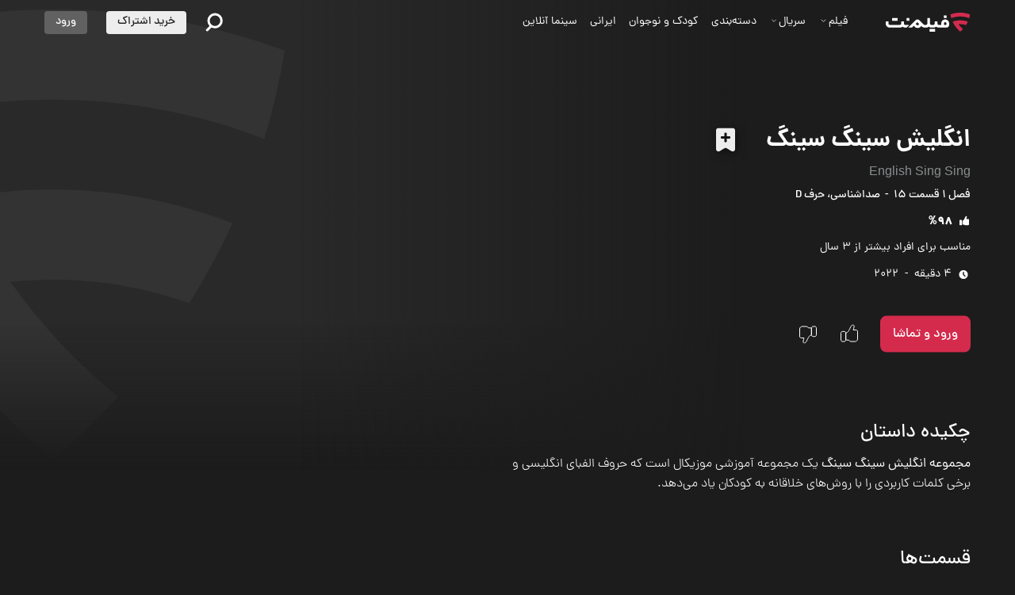

--- FILE ---
content_type: text/html; charset=utf-8
request_url: https://filmnet.ir/contents/sc6V9lY/English-Sing-Sing-S01-E15-2022
body_size: 37162
content:
<!DOCTYPE html><html style="overflow-x:hidden" lang="fa-IR"><head><meta charSet="utf-8"/><meta name="viewport" content="width=device-width, initial-scale=1, maximum-scale=1"/><meta name="msapplication-TileColor" content="#1c1c1c"/><meta name="theme-color" content="#ffffff"/><link rel="apple-touch-icon" sizes="180x180" href="/apple-touch-icon.png"/><link rel="icon" type="image/png" sizes="32x32" href="/favicon-32x32.png"/><link rel="icon" type="image/png" sizes="16x16" href="/favicon-16x16.png"/><link rel="mask-icon" href="/safari-pinned-tab.svg" color="#aa0a00"/><title> قسمت پانزدهم | فیلم نت</title><link rel="canonical" href="/contents/sc6V9lY/English-Sing-Sing-S01-E15-2022"/><meta name="description" content="&lt;strong&gt;مجموعه انگلیش سینگ سینگ&lt;/strong&gt; یک مجموعه آموزشی  موزیکال است که حروف الفبای انگلیسی و برخی کلمات کاربردی  را با   روش‌های خلاقانه به کودکان یاد می‌دهد."/><meta name="next-head-count" content="11"/><link rel="preload" href="/_next/static/css/eece2a16684c41d3cbb7.css" as="style"/><link rel="stylesheet" href="/_next/static/css/eece2a16684c41d3cbb7.css" data-n-g=""/><noscript data-n-css=""></noscript><script defer="" nomodule="" src="/_next/static/chunks/polyfills-a40ef1678bae11e696dba45124eadd70.js"></script><script src="/_next/static/chunks/webpack-d85d8c9f59083b66b00e.js" defer=""></script><script src="/_next/static/chunks/framework-ee7f4db754ed3f3ec0b7.js" defer=""></script><script src="/_next/static/chunks/main-63d183e244225bbbfae9.js" defer=""></script><script src="/_next/static/chunks/pages/_app-b28f73aa03b15c440634.js" defer=""></script><script src="/_next/static/chunks/5935-d8314dceb1f96b92769b.js" defer=""></script><script src="/_next/static/chunks/9238-30237a72eb8e7a09fa0a.js" defer=""></script><script src="/_next/static/chunks/2827-d03d7fc0c15cfbab1fb7.js" defer=""></script><script src="/_next/static/chunks/4572-e868462d20c45cfda0f5.js" defer=""></script><script src="/_next/static/chunks/8673-18f02fe7e7276474c51b.js" defer=""></script><script src="/_next/static/chunks/8669-93889abd9809a4aa086a.js" defer=""></script><script src="/_next/static/chunks/2934-bde1b3aae38fc817eb70.js" defer=""></script><script src="/_next/static/chunks/pages/contents/%5Bid%5D/%5B%5B...slug%5D%5D-c8f91bba5102935cb5bb.js" defer=""></script><script src="/_next/static/xGe77LXXaBKy4Z-PLigTr/_buildManifest.js" defer=""></script><script src="/_next/static/xGe77LXXaBKy4Z-PLigTr/_ssgManifest.js" defer=""></script></head><body dir="rtl"><div id="__next"><style data-emotion="css 1y5lv6y">.css-1y5lv6y{position:relative;background-color:hsl(0, 0%, 11%);color:hsl(0, 0%, 100%);overflow-x:hidden;font-family:dana,sans-serif;line-height:1.6;font-size:0.75rem;direction:rtl;min-height:100vh;display:-webkit-box;display:-webkit-flex;display:-ms-flexbox;display:flex;-webkit-flex-direction:column;-ms-flex-direction:column;flex-direction:column;margin-top:0;}@media (min-width: 960px){.css-1y5lv6y{margin-top:0;}}@media (min-width: 1280px){.css-1y5lv6y{font-size:0.875rem;}}@media (min-width: 960px){.css-1y5lv6y .mobile-only{display:none;}}@media (max-width: 959.95px){.css-1y5lv6y .desktop-only{display:none;}}.css-1y5lv6y .en{font-family:Roboto,sans-serif;}</style><main class="css-1y5lv6y e1rx0qy10"><style data-emotion="css 3lr3uw">.css-3lr3uw{position:fixed;z-index:1250;left:0;right:0;top:56px;}</style><div class="css-3lr3uw enujc050"><div id="alerts"></div></div><style data-emotion="css e58eis">.css-e58eis{color:hsl(0, 0%, 100%);background-color:hsl(0, 0%, 11%);display:-webkit-box;display:-webkit-flex;display:-ms-flexbox;display:flex;-webkit-flex-direction:column;-ms-flex-direction:column;flex-direction:column;position:relative;margin-bottom:2.5rem;}@media (min-width: 960px){.css-e58eis{-webkit-align-items:flex-end;-webkit-box-align:flex-end;-ms-flex-align:flex-end;align-items:flex-end;}}@media (min-width: 1280px){.css-e58eis{margin-bottom:-5.5rem;}}@media (min-width: 1920px){.css-e58eis{margin-bottom:-8.75rem;}}</style><section class="header-cover css-e58eis e12wdbex6"><style data-emotion="css wrssez">.css-wrssez{height:100%;background:no-repeat center url(/static/images/placeholder/cover-single.svg);-webkit-background-size:cover;background-size:cover;}@media (min-width: 960px){.css-wrssez{width:85%;}}@media (min-width: 1280px){.css-wrssez{width:74%;}}</style><div class="css-wrssez e12wdbex4"><style data-emotion="css iokx3a">.css-iokx3a{width:100%;padding-top:71.42857142857143%;position:relative;z-index:0;background-repeat:no-repeat;-webkit-background-position:center;background-position:center;-webkit-background-size:cover;background-size:cover;}@media (min-width: 960px){.css-iokx3a{padding-top:62.5%;top:0;left:0;}}</style><div style="background-image:url()" class="css-iokx3a e12wdbex3"><style data-emotion="css e1vefh">.css-e1vefh{background:linear-gradient(to top, hsl(0, 0%, 11%), rgba(0,0,0,0));position:absolute;bottom:-1px;width:100%;height:31%;z-index:1;}</style><div class="css-e1vefh e12wdbex1"></div><style data-emotion="css wygxah">@media (min-width: 600px){.css-wygxah{background:linear-gradient(to left, hsl(0, 0%, 11%), rgba(0,0,0,0));height:100%;width:60%;position:absolute;bottom:0;right:-1px;z-index:1;}}</style><div class="css-wygxah e12wdbex2"></div></div></div><style data-emotion="css n3yy">.css-n3yy{width:100%;margin-top:-1.75rem;position:relative;z-index:2;padding:0 1rem;}@media (min-width: 600px){.css-n3yy{padding:0 2rem;margin-top:-16rem;}}@media (min-width: 960px){.css-n3yy{position:absolute;right:0;padding:0 3.5rem;bottom:0;margin-top:0;}}@media (min-width: 1920px){.css-n3yy{padding:0 8rem;}}@media (min-width: 1280px){.css-n3yy{-webkit-transform:translateY(50%);-moz-transform:translateY(50%);-ms-transform:translateY(50%);transform:translateY(50%);bottom:50%;}}</style><div class="css-n3yy e12wdbex5"><style data-emotion="css jz7yzp">@media (min-width: 960px){.css-jz7yzp{max-width:39rem;}}</style><div class="css-jz7yzp erovl7p0"><style data-emotion="css 1iv1u7k">.css-1iv1u7k{font-family:dana,sans-serif;font-size:1.25rem;font-weight:700;color:hsl(0, 0%, 100%)!important;margin:0;}@media (min-width: 960px){.css-1iv1u7k{font-size:1.5rem;}}@media (min-width: 1280px){.css-1iv1u7k{font-size:1.875rem;}}</style><h1 class="css-1iv1u7k e1eum8tf0"><style data-emotion="css g29ghp">.css-g29ghp{display:inline-block;font-family:dana,sans-serif;color:hsl(0, 0%, 100%);}.css-g29ghp:focus{outline:none;}</style><a href="/contents/sc4oLmz/English-Sing-Sing-2022" class="css-g29ghp e1eum8tf0">انگلیش سینگ سینگ</a></h1><style data-emotion="css 1l263fg">.css-1l263fg{font-family:Roboto,sans-serif;font-size:0.875rem;text-align:right;direction:ltr;font-weight:500;color:hsl(195, 2%, 55%)!important;margin:0;margin-top:-.5em;margin-bottom:0.5rem;}@media (min-width: 960px){.css-1l263fg{font-size:1rem;}}@media (min-width: 1280px){.css-1l263fg{font-size:1rem;}}</style><h2 color="weak" class="css-1l263fg e1eum8tf0">English Sing Sing </h2><style data-emotion="css 1e5ryfq">.css-1e5ryfq{font-family:dana,sans-serif;font-size:0.75rem;font-weight:500;color:hsl(0, 0%, 100%)!important;margin:0;margin-bottom:0.5rem;}@media (min-width: 960px){.css-1e5ryfq{font-size:0.8rem;}}@media (min-width: 1280px){.css-1e5ryfq{font-size:0.875rem;}}</style><p class="css-1e5ryfq e1eum8tf0">فصل‌ 1 قسمت‌ 15<!-- -->  -  <!-- -->صداشناسی، حرف D</p></div><style data-emotion="css 1clnbm4">.css-1clnbm4{padding:0;margin:0;display:-webkit-box;display:-webkit-flex;display:-ms-flexbox;display:flex;-webkit-flex-direction:row;-ms-flex-direction:row;flex-direction:row;-webkit-box-flex-wrap:nowrap;-webkit-flex-wrap:nowrap;-ms-flex-wrap:nowrap;flex-wrap:nowrap;margin-right:-1rem;margin-bottom:-1rem;-webkit-box-pack:start;-ms-flex-pack:start;-webkit-justify-content:flex-start;justify-content:flex-start;}</style><ul class="css-1clnbm4 e1eum8tf0"><style data-emotion="css 1rubd5p">.css-1rubd5p{list-style-type:none;list-style-image:none;display:inline-block;padding-right:1rem;padding-bottom:1rem;}</style><li class="css-1rubd5p e1e5zztb2"><style data-emotion="css 70wr7">.css-70wr7{display:inline-block;padding:.125em 0;border-radius:.25rem;font-size:0.75rem;border:none;white-space:nowrap;line-height:1.6;margin-left:0rem;font-weight:900;padding:.25em 0 0;}@media (min-width: 960px){.css-70wr7{font-size:0.8rem;}}@media (min-width: 1280px){.css-70wr7{font-size:0.875rem;}}.css-70wr7 .e1eum8tf0{width:-webkit-max-content;width:-moz-max-content;width:max-content;font-size:.8em;height:1.1em;}.css-70wr7 .e1eum8tf0 svg{margin-top:-1px;width:auto;}</style><span class="css-70wr7 e1344cf00"><style data-emotion="css 1lrrfbb">.css-1lrrfbb{cursor:default;display:inline-block;font-size:1em;vertical-align:middle;width:1em;height:1em;line-height:1;margin:0 2px;margin-left:0.5rem;}.css-1lrrfbb svg,.css-1lrrfbb img{width:100%;height:100%;}</style><span class="css-1lrrfbb e1eum8tf0"><svg width="16" height="16" viewBox="0 0 16 16" fill="none" xmlns="http://www.w3.org/2000/svg"><path d="M7.68804 14.5247L5 14.5247C5.00004 11.8858 5.00026 9.68325 5 7.93783C6.77326 7.93783 7.974 5.47812 8.10745 5.18722C8.2409 4.89631 9.7851 1.66263 10.4142 0.810703C11.0433 -0.0412279 11.3293 0.000330372 11.6153 0.000330347C11.9012 0.000330322 12.4922 0.167541 12.4922 0.810703C12.4922 2.51299 11.7276 3.49721 11.6704 5.18722L14.5893 5.18721C15.4128 5.18721 15.9997 5.69611 16 6.10148L16 14.0727C16 14.9537 14.8835 16 13.8574 16L9.63258 16C8.91577 16 8.03755 15.0165 7.68804 14.5247Z" fill="currentColor"></path><path fill-rule="evenodd" clip-rule="evenodd" d="M-1.09151e-07 14.7515C-4.88684e-08 15.441 0.453435 16 1.01278 16L3.00512 16C3.56446 16 4.0179 15.441 4.0179 14.7515L4.0179 7.91521C4.0179 7.22566 3.56446 6.66667 3.00512 6.66667L1.01278 6.66667C0.453434 6.66667 -7.67077e-07 7.22566 -7.06795e-07 7.91521L-1.09151e-07 14.7515Z" fill="currentColor"></path></svg></span>%98</span></li></ul><style data-emotion="css 2uuptl">.css-2uuptl{display:inline-block;padding:.125em 0;border-radius:.25rem;font-size:0.75rem;border:none;white-space:nowrap;line-height:1.6;margin-top:0.5rem;margin-bottom:0.5rem;}@media (min-width: 960px){.css-2uuptl{font-size:0.8rem;}}@media (min-width: 1280px){.css-2uuptl{font-size:0.875rem;}}</style><span class="css-2uuptl e1eum8tf0">مناسب برای افراد بیشتر از 3 سال</span><style data-emotion="css xe4uy4">.css-xe4uy4{padding:0;margin:0;display:-webkit-box;display:-webkit-flex;display:-ms-flexbox;display:flex;-webkit-flex-direction:row;-ms-flex-direction:row;flex-direction:row;-webkit-box-flex-wrap:wrap;-webkit-flex-wrap:wrap;-ms-flex-wrap:wrap;flex-wrap:wrap;margin-right:-1rem;margin-bottom:-1rem;-webkit-box-pack:start;-ms-flex-pack:start;-webkit-justify-content:flex-start;justify-content:flex-start;margin-bottom:0rem;}</style><ul class="css-xe4uy4 e1eum8tf0"><li class="css-1rubd5p e1e5zztb2"><style data-emotion="css k008qs">.css-k008qs{display:-webkit-box;display:-webkit-flex;display:-ms-flexbox;display:flex;}</style><div class="css-k008qs e1eum8tf0"><style data-emotion="css bkozzc">.css-bkozzc{display:inline-block;padding:.125em 0;border-radius:.25rem;font-size:0.75rem;border:none;white-space:nowrap;line-height:1.6;}@media (min-width: 960px){.css-bkozzc{font-size:0.8rem;}}@media (min-width: 1280px){.css-bkozzc{font-size:0.875rem;}}</style><span style="display:flex;align-items:center" class="css-bkozzc e1eum8tf0"><span class="css-1lrrfbb e1eum8tf0"><svg xmlns="http://www.w3.org/2000/svg" class="h-5 w-5" viewBox="0 0 20 20" fill="currentColor"><path fill-rule="evenodd" d="M10 18a8 8 0 100-16 8 8 0 000 16zm1-12a1 1 0 10-2 0v4a1 1 0 00.293.707l2.828 2.829a1 1 0 101.415-1.415L11 9.586V6z" clip-rule="evenodd"></path></svg></span><span>4 دقیقه</span><style data-emotion="css dp0f2t">.css-dp0f2t{margin-left:0.5rem;margin-right:0.5rem;}</style><div class="css-dp0f2t e1eum8tf0">-</div></span><div class="css-k008qs e1eum8tf0"><span class="css-bkozzc e1eum8tf0">2022<!-- --> </span></div></div></li><li class="css-1rubd5p e1e5zztb2"><ul class="css-1clnbm4 e1eum8tf0"></ul></li></ul><style data-emotion="css 1t5xmd7">.css-1t5xmd7{display:-webkit-box;display:-webkit-flex;display:-ms-flexbox;display:flex;-webkit-align-items:flex-start;-webkit-box-align:flex-start;-ms-flex-align:flex-start;align-items:flex-start;-webkit-flex-direction:column;-ms-flex-direction:column;flex-direction:column;margin-top:0.5rem;}@media (min-width: 600px){.css-1t5xmd7{-webkit-align-items:normal;-webkit-box-align:normal;-ms-flex-align:normal;align-items:normal;-webkit-flex-direction:row;-ms-flex-direction:row;flex-direction:row;}}@media (min-width: 600px){.css-1t5xmd7{margin-top:1.5rem;}}</style><div direction="[object Object]" class="css-1t5xmd7 e1eum8tf0"><style data-emotion="css 1g76i9f">.css-1g76i9f{display:-webkit-box;display:-webkit-flex;display:-ms-flexbox;display:flex;margin-bottom:1.5rem;}@media (min-width: 600px){.css-1g76i9f{margin-bottom:0rem;}}</style><div class="css-1g76i9f e1eum8tf0"></div><style data-emotion="css 70qvj9">.css-70qvj9{display:-webkit-box;display:-webkit-flex;display:-ms-flexbox;display:flex;-webkit-align-items:center;-webkit-box-align:center;-ms-flex-align:center;align-items:center;}</style><div class="css-70qvj9 e1eum8tf0"></div></div></div></section><style data-emotion="css 1w1i5pd">.css-1w1i5pd{position:fixed;top:0;left:0;right:0;z-index:1100;color:hsl(0, 0%, 100%);background-color:hsla(0, 0%, 11%, 0);-webkit-transition:background-color 0.2s ease,top 0.2s ease-in-out;transition:background-color 0.2s ease,top 0.2s ease-in-out;}@media (max-width: 959.95px){.css-1w1i5pd{top:0;}}</style><header id="main-menu" class="css-1w1i5pd e161jj1n2"><style data-emotion="css 10izbqf">.css-10izbqf{display:-webkit-box;display:-webkit-flex;display:-ms-flexbox;display:flex;position:relative;-webkit-align-items:center;-webkit-box-align:center;-ms-flex-align:center;align-items:center;height:56px;padding:0 1rem;color:hsl(0, 0%, 100%);}@media (min-width: 600px){.css-10izbqf{padding:0 2rem;}}@media (min-width: 960px){.css-10izbqf{padding:0 3.5rem;}}@media (min-width: 1920px){.css-10izbqf{padding:0 8rem;}}.css-10izbqf .hamburger{margin-left:0.5rem;}</style><div class="css-10izbqf e161jj1n1"><style data-emotion="css vrhq2">.css-vrhq2{font-weight:500;white-space:nowrap;overflow:hidden;text-overflow:ellipsis;display:inline-block;border-radius:.5rem;text-align:center;cursor:pointer;padding:.5em 1em;-webkit-transition:background-color .3s ease,color .3s ease;transition:background-color .3s ease,color .3s ease;font-size:0.875rem;background-color:transparent;color:hsl(0, 0%, 100%);padding:0rem;border:none;border-radius:.25rem;line-height:1;-webkit-transition:-webkit-transform 200ms linear;transition:transform 200ms linear;}@media (min-width: 960px){.css-vrhq2{font-size:1rem;}}@media (min-width: 1280px){.css-vrhq2{font-size:1rem;}}.css-vrhq2:hover,.css-vrhq2:active,.css-vrhq2:focus{background-color:hsl(0, 0%, 21%);}.css-vrhq2:disabled{color:hsla(0, 0%, 100%, 0.34);background-color:transparent;}.css-vrhq2 .epolz160,.css-vrhq2 .e1eum8tf0,.css-vrhq2 .ebw6zkd1{width:1em;height:1em;}.css-vrhq2 .e1eum8tf0,.css-vrhq2 .ebw6zkd1{display:block;margin:0;}.css-vrhq2 svg{pointer-events:none;}</style><button class="mobile-only hamburger css-vrhq2 e1eum8tf0"><style data-emotion="css lh3dj2">.css-lh3dj2{cursor:pointer;display:inline-block;font-size:1.5em;vertical-align:middle;width:1em;height:1em;line-height:1;margin:0 2px;}.css-lh3dj2 svg,.css-lh3dj2 img{width:100%;height:100%;}</style><span cursor="pointer" class="css-lh3dj2 e1eum8tf0"><svg width="24" height="18" viewBox="0 0 24 18" fill="none" xmlns="http://www.w3.org/2000/svg"><line x1="23" y1="1" x2="1" y2="0.999998" stroke="currentColor" stroke-width="2" stroke-linecap="round"></line><line x1="23" y1="9" x2="1" y2="9" stroke="currentColor" stroke-width="2" stroke-linecap="round"></line><line x1="23" y1="17" x2="1" y2="17" stroke="currentColor" stroke-width="2" stroke-linecap="round"></line></svg></span></button><style data-emotion="css 1rfgy4j">@media (min-width: 960px){.css-1rfgy4j{margin-left:1.5rem;}}@media (min-width: 1280px){.css-1rfgy4j{margin-left:2rem;}}</style><div class="css-1rfgy4j e1eum8tf0"><a href="/" class="css-g29ghp e1eum8tf0"><svg width="107" height="24" viewBox="0 0 107 24" fill="none" xmlns="http://www.w3.org/2000/svg" class="desktop-only"><g clip-path="url(#clip0_50232_36732)"><path d="M89.0183 10.0533C87.402 10.3551 85.8393 10.8078 84.3438 11.3913C86.5737 16.2772 89.8667 20.5795 93.9243 24C95.1583 22.9604 96.3186 21.8404 97.4017 20.65C95.2254 18.876 93.2939 16.8104 91.6641 14.5167C92.4086 14.4395 93.1631 14.3993 93.9243 14.3993C96.4762 14.3993 98.9242 14.8419 101.198 15.6568C102.056 14.2953 102.827 12.8702 103.505 11.3947C100.534 10.2378 97.3045 9.60064 93.9243 9.60064C92.2443 9.59728 90.6078 9.75489 89.0183 10.0533Z" fill="#D32B4E"></path><path d="M93.923 0C91.2772 0 88.6984 0.285036 86.2136 0.82828C84.6208 1.17703 83.0682 1.62973 81.5625 2.17968C81.8207 3.79265 82.1829 5.36873 82.649 6.90122C84.1312 6.32779 85.6637 5.86167 87.2464 5.51963C89.3993 5.05016 91.6326 4.80201 93.923 4.80201C97.9001 4.80201 101.699 5.54646 105.197 6.90122C105.66 5.36873 106.025 3.79265 106.283 2.17968C102.43 0.767919 98.2656 0 93.923 0Z" fill="#D32B4E"></path><path d="M74.9456 8.54102C72.1992 8.54102 69.9625 10.7777 69.9625 13.5241V15.402H66.7332C65.8647 15.402 65.1571 14.6978 65.1571 13.8259V11.3813C65.1571 11.3646 65.1538 11.3444 65.1504 11.3277C65.1471 11.3109 65.1404 11.2941 65.1336 11.2774C65.1202 11.2472 65.1001 11.217 65.0766 11.1935C65.0297 11.1466 64.9626 11.1164 64.8888 11.1164H61.9882C61.9144 11.1164 61.8507 11.1466 61.8004 11.1935C61.7769 11.217 61.7568 11.2472 61.7434 11.2774C61.7367 11.2941 61.73 11.3109 61.7266 11.3277C61.7233 11.3444 61.7199 11.3612 61.7199 11.3813V13.8259C61.7199 14.6944 61.0157 15.402 60.1438 15.402H58.4236H57.4243C56.5557 15.402 55.8482 14.6978 55.8482 13.8259V7.09573C55.8482 7.02195 55.818 6.95824 55.7711 6.90794C55.7241 6.86099 55.657 6.83081 55.5833 6.83081H52.6826C52.6088 6.83081 52.5451 6.86099 52.4948 6.90794C52.4479 6.95488 52.4177 7.02195 52.4177 7.09573V13.8259C52.4177 14.6944 51.7135 15.402 50.8416 15.402H49.0576C48.5278 15.402 48.0315 15.1974 47.6593 14.8219L42.4348 9.59733L42.371 9.53362C41.0398 8.20233 38.8735 8.20233 37.5422 9.53362L36.8279 10.2479L28.2266 18.8526H32.2036C32.7637 18.8526 33.3002 18.6313 33.6959 18.2356L35.3424 16.5891L36.6703 17.917C38.6119 19.8586 41.7741 19.8586 43.7157 17.917C44.098 17.5347 44.4065 17.1022 44.6379 16.6427L45.2415 17.2463C46.2643 18.2691 47.6224 18.8291 49.0677 18.8291H50.8517C52.1125 18.8291 53.2628 18.363 54.1413 17.5951C55.0199 18.363 56.1701 18.8291 57.431 18.8291H58.4303H60.1506C61.4114 18.8291 62.5616 18.363 63.4402 17.5951C64.3188 18.363 65.469 18.8291 66.7298 18.8291H69.9591H70.9484H76.5082C78.3928 18.8291 79.922 17.2966 79.922 15.4154V13.5241C79.9287 10.7777 77.692 8.54102 74.9456 8.54102ZM41.2711 15.5093C40.6642 16.0961 39.6951 16.0894 39.0948 15.4892L37.7669 14.1613L39.5877 12.3404C39.7923 12.1358 40.1276 12.1358 40.3355 12.3404L41.2611 13.2659C41.8747 13.8796 41.8949 14.9057 41.2711 15.5093ZM76.4982 14.8722C76.4982 15.1639 76.2635 15.3986 75.9717 15.3986H73.3963V13.5208C73.3963 12.6724 74.0771 11.9816 74.9221 11.9682C75.7906 11.9547 76.5015 12.6925 76.5015 13.561V14.8722H76.4982Z" fill="currentColor"></path><path d="M24.4862 15.402C23.6177 15.402 22.9102 14.6978 22.9102 13.826V11.3814C22.9102 11.2372 22.7928 11.1165 22.6452 11.1165H19.7446C19.6004 11.1165 19.4797 11.2338 19.4797 11.3814V13.826C19.4797 14.6945 18.7755 15.402 17.9036 15.402H11.2103H8.16879H5.00321C4.13469 15.402 3.42713 14.6978 3.42713 13.826V11.3814C3.42713 11.2372 3.30977 11.1165 3.16222 11.1165H0.264915C0.117368 11.1165 0 11.2338 0 11.3814V13.826C0 16.5891 2.24004 18.8325 5.00657 18.8325H8.17214H11.2136H17.9069C19.1678 18.8325 20.318 18.3664 21.1966 17.5985C22.0752 18.3664 23.2254 18.8325 24.4862 18.8325H26.3406L29.7711 15.402H24.4862Z" fill="currentColor"></path><path d="M73.4993 6.8274H76.4033C76.5475 6.8274 76.6682 6.71003 76.6682 6.56248V3.65847C76.6682 3.51428 76.5508 3.39355 76.4033 3.39355H73.4993C73.3551 3.39355 73.2344 3.51092 73.2344 3.65847V6.56248C73.2344 6.70667 73.3551 6.8274 73.4993 6.8274Z" fill="currentColor"></path><path d="M26.6087 10.2612H29.5127C29.6569 10.2612 29.7776 10.1439 29.7776 9.99632V7.09231C29.7776 6.94811 29.6602 6.82739 29.5127 6.82739H26.6087C26.4645 6.82739 26.3438 6.94476 26.3438 7.09231V9.99632C26.3438 10.1439 26.4611 10.2612 26.6087 10.2612Z" fill="currentColor"></path><path d="M8.28835 10.2612H11.4539H14.6195C14.7637 10.2612 14.8844 10.1439 14.8844 9.99632V7.09231C14.8844 6.94811 14.767 6.82739 14.6195 6.82739H11.4539H8.28835C8.14416 6.82739 8.02344 6.94476 8.02344 7.09231V9.99632C8.02344 10.1439 8.1408 10.2612 8.28835 10.2612Z" fill="currentColor"></path><path d="M61.9632 20.5427H58.7977H55.6321C55.4879 20.5427 55.3672 20.6601 55.3672 20.8076V23.7117C55.3672 23.8558 55.4846 23.9766 55.6321 23.9766H58.7977H61.9632C62.1074 23.9766 62.2282 23.8592 62.2282 23.7117V20.8076C62.2248 20.6601 62.1074 20.5427 61.9632 20.5427Z" fill="currentColor"></path></g><defs><clipPath id="clip0_50232_36732"><rect width="106.281" height="24" fill="currentColor"></rect></clipPath></defs></svg><svg width="76" height="20" viewBox="0 0 76 20" fill="none" xmlns="http://www.w3.org/2000/svg" class="mobile-only"><path d="M71.269 4.8948C68.6575 4.8948 66.5306 7.02168 66.5306 9.63324V11.4189H63.4598C62.634 11.4189 61.9611 10.7493 61.9611 9.92023V7.59565C61.9611 7.57971 61.958 7.56057 61.9548 7.54463C61.9516 7.52869 61.9452 7.51274 61.9388 7.4968C61.9261 7.4681 61.9069 7.4394 61.8846 7.41708C61.84 7.37244 61.7762 7.34374 61.706 7.34374H58.9478C58.8777 7.34374 58.8171 7.37244 58.7692 7.41708C58.7469 7.4394 58.7278 7.4681 58.715 7.4968C58.7086 7.51274 58.7023 7.52869 58.6991 7.54463C58.6959 7.56057 58.6927 7.57652 58.6927 7.59565V9.92023C58.6927 10.7461 58.0231 11.4189 57.194 11.4189H55.5582H54.608C53.7821 11.4189 53.1093 10.7493 53.1093 9.92023V3.52046C53.1093 3.45031 53.0806 3.38973 53.0359 3.3419C52.9913 3.29725 52.9275 3.26855 52.8573 3.26855H50.0991C50.0289 3.26855 49.9684 3.29725 49.9205 3.3419C49.8759 3.38654 49.8472 3.45031 49.8472 3.52046V9.92023C49.8472 10.7461 49.1776 11.4189 48.3485 11.4189H46.6521C46.1483 11.4189 45.6763 11.2244 45.3224 10.8673L40.3544 5.89925L40.2938 5.83866C39.0279 4.57274 36.9679 4.57274 35.702 5.83866L35.0228 6.51786L26.8438 14.7001H30.6256C31.1581 14.7001 31.6683 14.4897 32.0446 14.1134L33.6102 12.5477L34.873 13.8105C36.7192 15.6567 39.7262 15.6567 41.5725 13.8105C41.936 13.447 42.2293 13.0356 42.4494 12.5988L43.0233 13.1727C43.9959 14.1453 45.2873 14.6778 46.6617 14.6778H48.3581C49.557 14.6778 50.6507 14.2346 51.4862 13.5044C52.3216 14.2346 53.4154 14.6778 54.6143 14.6778H55.5646H57.2004C58.3993 14.6778 59.4931 14.2346 60.3285 13.5044C61.164 14.2346 62.2577 14.6778 63.4567 14.6778H66.5274H67.4681H72.755C74.547 14.6778 76.0011 13.2206 76.0011 11.4317V9.63324C76.0075 7.02168 73.8806 4.8948 71.269 4.8948ZM39.2479 11.521C38.6707 12.079 37.7492 12.0726 37.1784 11.5018L35.9157 10.2391L37.6471 8.50762C37.8417 8.31311 38.1605 8.31311 38.3582 8.50762L39.2383 9.38771C39.8218 9.97125 39.841 10.947 39.2479 11.521ZM72.7454 10.9151C72.7454 11.1925 72.5222 11.4157 72.2448 11.4157H69.7958V9.63005C69.7958 8.82331 70.4431 8.16643 71.2467 8.15368C72.0726 8.14092 72.7486 8.84244 72.7486 9.66832V10.9151H72.7454Z" fill="currentColor"></path><path d="M23.284 11.4189C22.4582 11.4189 21.7853 10.7493 21.7853 9.92024V7.59566C21.7853 7.45854 21.6737 7.34375 21.5334 7.34375H18.7752C18.6381 7.34375 18.5233 7.45535 18.5233 7.59566V9.92024C18.5233 10.7461 17.8537 11.4189 17.0246 11.4189H10.6599H7.76773H4.75757C3.93169 11.4189 3.25887 10.7493 3.25887 9.92024V7.59566C3.25887 7.45854 3.14727 7.34375 3.00696 7.34375H0.251909C0.111605 7.34375 0 7.45535 0 7.59566V9.92024C0 12.5477 2.13007 14.681 4.76076 14.681H7.77092H10.6631H17.0278C18.2267 14.681 19.3205 14.2378 20.1559 13.5075C20.9914 14.2378 22.0851 14.681 23.284 14.681H25.0474L28.3095 11.4189H23.284Z" fill="currentColor"></path><path d="M69.8925 3.26525H72.654C72.7911 3.26525 72.9059 3.15365 72.9059 3.01334V0.251909C72.9059 0.114794 72.7943 0 72.654 0H69.8925C69.7554 0 69.6406 0.111605 69.6406 0.251909V3.01334C69.6406 3.15046 69.7554 3.26525 69.8925 3.26525Z" fill="currentColor"></path><path d="M25.2988 6.53039H28.0602C28.1973 6.53039 28.3121 6.41878 28.3121 6.27848V3.51705C28.3121 3.37993 28.2005 3.26514 28.0602 3.26514H25.2988C25.1617 3.26514 25.0469 3.37674 25.0469 3.51705V6.27848C25.0469 6.41878 25.1585 6.53039 25.2988 6.53039Z" fill="currentColor"></path><path d="M7.88472 6.53039H10.8949H13.905C14.0421 6.53039 14.1569 6.41878 14.1569 6.27848V3.51705C14.1569 3.37993 14.0453 3.26514 13.905 3.26514H10.8949H7.88472C7.74761 3.26514 7.63281 3.37674 7.63281 3.51705V6.27848C7.63281 6.41878 7.74442 6.53039 7.88472 6.53039Z" fill="currentColor"></path><path d="M58.9207 16.3071H55.9105H52.9003C52.7632 16.3071 52.6484 16.4187 52.6484 16.559V19.3205C52.6484 19.4576 52.76 19.5724 52.9003 19.5724H55.9105H58.9207C59.0578 19.5724 59.1726 19.4608 59.1726 19.3205V16.559C59.1694 16.4187 59.0578 16.3071 58.9207 16.3071Z" fill="currentColor"></path></svg></a></div><style data-emotion="css 1jffu7m">.css-1jffu7m{height:100%;min-height:66px;display:-webkit-box;display:-webkit-flex;display:-ms-flexbox;display:flex;-webkit-align-items:center;-webkit-box-align:center;-ms-flex-align:center;align-items:center;padding:0.5rem 0rem;margin-right:1rem;position:relative;}</style><div class="desktop-only css-1jffu7m e1o18tfp2"><style data-emotion="css gruysm">.css-gruysm{border-bottom:1px solid transparent;padding:0.5rem 0rem;}.css-gruysm:hover{border-bottom:1px solid hsl(349, 66%, 40%);}</style><style data-emotion="css 1vpya5y">.css-1vpya5y{display:inline-block;font-family:dana,sans-serif;color:hsl(0, 0%, 100%);border-bottom:1px solid transparent;padding:0.5rem 0rem;}.css-1vpya5y:focus{outline:none;}.css-1vpya5y:hover{border-bottom:1px solid hsl(349, 66%, 40%);}</style><a class="e1o18tfp0 css-1vpya5y e1eum8tf0" href="/contents?types=single_video">فیلم<style data-emotion="css g49bso">.css-g49bso{cursor:pointer;display:inline-block;font-size:0.625em;vertical-align:middle;width:1em;height:1em;line-height:1;margin:0 2px;}.css-g49bso svg,.css-g49bso img{width:100%;height:100%;}</style><span cursor="pointer" class="css-g49bso e1eum8tf0"><svg xmlns="http://www.w3.org/2000/svg" class="h-6 w-6" fill="none" viewBox="0 0 24 24" stroke="currentColor"><path stroke-linecap="round" stroke-linejoin="round" stroke-width="2" d="M19 9l-7 7-7-7"></path></svg></span></a><style data-emotion="css gu0bum">.css-gu0bum{position:absolute;right:0;min-width:400px;max-width:400px;top:61px;}</style><style data-emotion="css 10t9z3a">.css-10t9z3a{-webkit-transition:height 250ms ease;transition:height 250ms ease;overflow:hidden;position:absolute;right:0;min-width:400px;max-width:400px;top:61px;}.css-10t9z3a.enter-done{overflow:visible;}</style><div class="e1o18tfp1 css-10t9z3a ew02j982" hidden="" style="height:0;min-height:0;transition-duration:250ms"><style data-emotion="css zjik7">.css-zjik7{display:-webkit-box;display:-webkit-flex;display:-ms-flexbox;display:flex;}</style><div class="css-zjik7 ew02j981"><style data-emotion="css 1d3w5wq">.css-1d3w5wq{width:100%;}</style><div class="css-1d3w5wq ew02j980"><style data-emotion="css ugb7a9">.css-ugb7a9{background-color:hsl(0, 0%, 16%);color:hsl(0, 0%, 100%);padding:1rem;border-radius:.25rem;display:-webkit-box;display:-webkit-flex;display:-ms-flexbox;display:flex;-webkit-box-pack:start;-ms-flex-pack:start;-webkit-justify-content:start;justify-content:start;border-top-left-radius:0;border-top-right-radius:0;border-radius:8px;padding:12px 8px 4px 8px;margin:0;height:176px;max-height:80vh;}</style><section class="css-ugb7a9 e1ki4v673"><style data-emotion="css bq3ckv">.css-bq3ckv{display:-webkit-box;display:-webkit-flex;display:-ms-flexbox;display:flex;-webkit-flex-direction:column;-ms-flex-direction:column;flex-direction:column;}.css-bq3ckv.genre{width:100%;}</style><div class="genre css-bq3ckv e1ki4v672"><style data-emotion="css u18akp">.css-u18akp{display:-webkit-box;display:-webkit-flex;display:-ms-flexbox;display:flex;-webkit-flex-direction:column;-ms-flex-direction:column;flex-direction:column;height:176px;-webkit-box-flex-wrap:wrap;-webkit-flex-wrap:wrap;-ms-flex-wrap:wrap;flex-wrap:wrap;}</style><ul class="css-u18akp e1ki4v671"><style data-emotion="css eouveo">.css-eouveo{padding:8px;height:24px;margin-bottom:8px;width:96px;-webkit-align-items:center;-webkit-box-align:center;-ms-flex-align:center;align-items:center;display:-webkit-box;display:-webkit-flex;display:-ms-flexbox;display:flex;}.css-eouveo:hover{border-radius:4px;color:hsl(0, 0%, 100%);background-color:hsl(0, 0%, 26%);}</style><li class="css-eouveo e1ki4v670"><style data-emotion="css 1f1gy0v animation-yuheez">.css-1f1gy0v{display:block;border-radius:.5rem;width:4em;height:1em;background-color:hsl(0, 0%, 26%);-webkit-animation:animation-yuheez 1s linear infinite;animation:animation-yuheez 1s linear infinite;}@-webkit-keyframes animation-yuheez{0%{opacity:1;}50%{opacity:.25;}100%{opacity:1;}}@keyframes animation-yuheez{0%{opacity:1;}50%{opacity:.25;}100%{opacity:1;}}</style><span width="4" class="css-1f1gy0v e1fkrnjp0"></span></li><li class="css-eouveo e1ki4v670"><style data-emotion="css 1ge1jsg animation-yuheez">.css-1ge1jsg{display:block;border-radius:.5rem;width:5em;height:1em;background-color:hsl(0, 0%, 26%);-webkit-animation:animation-yuheez 1s linear infinite;animation:animation-yuheez 1s linear infinite;}@-webkit-keyframes animation-yuheez{0%{opacity:1;}50%{opacity:.25;}100%{opacity:1;}}@keyframes animation-yuheez{0%{opacity:1;}50%{opacity:.25;}100%{opacity:1;}}</style><span width="5" class="css-1ge1jsg e1fkrnjp0"></span></li><li class="css-eouveo e1ki4v670"><style data-emotion="css 1oazlva animation-yuheez">.css-1oazlva{display:block;border-radius:.5rem;width:6em;height:1em;background-color:hsl(0, 0%, 26%);-webkit-animation:animation-yuheez 1s linear infinite;animation:animation-yuheez 1s linear infinite;}@-webkit-keyframes animation-yuheez{0%{opacity:1;}50%{opacity:.25;}100%{opacity:1;}}@keyframes animation-yuheez{0%{opacity:1;}50%{opacity:.25;}100%{opacity:1;}}</style><span width="6" class="css-1oazlva e1fkrnjp0"></span></li><li class="css-eouveo e1ki4v670"><span width="5" class="css-1ge1jsg e1fkrnjp0"></span></li><li class="css-eouveo e1ki4v670"><span width="4" class="css-1f1gy0v e1fkrnjp0"></span></li><li class="css-eouveo e1ki4v670"><span width="5" class="css-1ge1jsg e1fkrnjp0"></span></li><li class="css-eouveo e1ki4v670"><span width="6" class="css-1oazlva e1fkrnjp0"></span></li></ul></div></section></div></div></div></div><div class="desktop-only css-1jffu7m e1o18tfp2"><a class="e1o18tfp0 css-1vpya5y e1eum8tf0" href="/contents?types=series">سریال<span cursor="pointer" class="css-g49bso e1eum8tf0"><svg xmlns="http://www.w3.org/2000/svg" class="h-6 w-6" fill="none" viewBox="0 0 24 24" stroke="currentColor"><path stroke-linecap="round" stroke-linejoin="round" stroke-width="2" d="M19 9l-7 7-7-7"></path></svg></span></a><div class="e1o18tfp1 css-10t9z3a ew02j982" hidden="" style="height:0;min-height:0;transition-duration:250ms"><div class="css-zjik7 ew02j981"><div class="css-1d3w5wq ew02j980"><section class="css-ugb7a9 e1ki4v673"><div class="genre css-bq3ckv e1ki4v672"><ul class="css-u18akp e1ki4v671"><li class="css-eouveo e1ki4v670"><span width="4" class="css-1f1gy0v e1fkrnjp0"></span></li><li class="css-eouveo e1ki4v670"><span width="5" class="css-1ge1jsg e1fkrnjp0"></span></li><li class="css-eouveo e1ki4v670"><span width="6" class="css-1oazlva e1fkrnjp0"></span></li><li class="css-eouveo e1ki4v670"><span width="5" class="css-1ge1jsg e1fkrnjp0"></span></li><li class="css-eouveo e1ki4v670"><span width="4" class="css-1f1gy0v e1fkrnjp0"></span></li><li class="css-eouveo e1ki4v670"><span width="5" class="css-1ge1jsg e1fkrnjp0"></span></li><li class="css-eouveo e1ki4v670"><span width="6" class="css-1oazlva e1fkrnjp0"></span></li></ul></div></section></div></div></div></div><div style="display:block"><style data-emotion="css gpmd09">.css-gpmd09{display:-webkit-box;display:-webkit-flex;display:-ms-flexbox;display:flex;-webkit-flex-direction:column;-ms-flex-direction:column;flex-direction:column;width:100%;padding:0.5rem 0rem;}@media (min-width: 960px){.css-gpmd09{display:-webkit-box;display:-webkit-flex;display:-ms-flexbox;display:flex;padding:0;width:auto;height:100%;-webkit-flex-direction:row;-ms-flex-direction:row;flex-direction:row;}}</style><ul class="desktop-only css-gpmd09 e7a4tlc2"><style data-emotion="css nu27j4">.css-nu27j4{display:-webkit-box;display:-webkit-flex;display:-ms-flexbox;display:flex;-webkit-align-items:center;-webkit-box-align:center;-ms-flex-align:center;align-items:center;padding:0.5rem 0rem;margin-right:1rem;border-bottom:1px solid transparent;}.css-nu27j4:hover{border-bottom:1px solid hsl(349, 66%, 40%);}@media (max-width: 959.95px){.css-nu27j4{border-bottom:1px solid transparent;}.css-nu27j4:hover{border-bottom:1px solid transparent;}}</style><li class="mobile-only css-nu27j4 e7a4tlc1"><a href="/contents?types=single_video" class="css-g29ghp e1eum8tf0">فیلم</a></li><li class="mobile-only css-nu27j4 e7a4tlc1"><a href="/contents?types=series" class="css-g29ghp e1eum8tf0">سریال</a></li><li class="css-nu27j4 e7a4tlc1"><a href="/categories" class="css-g29ghp e1eum8tf0">دسته‌بندی</a></li><li class="css-nu27j4 e7a4tlc1"><a href="/categories/scNnlM/%DA%A9%D9%88%D8%AF%DA%A9-%D9%88-%D9%86%D9%88%D8%AC%D9%88%D8%A7%D9%86" class="css-g29ghp e1eum8tf0">کودک و نوجوان</a></li><li class="css-nu27j4 e7a4tlc1"><style data-emotion="css 1u92ts1">.css-1u92ts1 .e1eum8tf0{color:hsl(349, 90%, 62%);-webkit-transform:scale(1.7) rotate(-35deg) translateY(-.1em);-moz-transform:scale(1.7) rotate(-35deg) translateY(-.1em);-ms-transform:scale(1.7) rotate(-35deg) translateY(-.1em);transform:scale(1.7) rotate(-35deg) translateY(-.1em);margin-left:-.35em;position:relative;z-index:-1;}</style><style data-emotion="css 1sv3550">.css-1sv3550{display:inline-block;font-family:dana,sans-serif;color:hsl(0, 0%, 100%);}.css-1sv3550:focus{outline:none;}.css-1sv3550 .e1eum8tf0{color:hsl(349, 90%, 62%);-webkit-transform:scale(1.7) rotate(-35deg) translateY(-.1em);-moz-transform:scale(1.7) rotate(-35deg) translateY(-.1em);-ms-transform:scale(1.7) rotate(-35deg) translateY(-.1em);transform:scale(1.7) rotate(-35deg) translateY(-.1em);margin-left:-.35em;position:relative;z-index:-1;}</style><a class="e7a4tlc0 css-1sv3550 e1eum8tf0" href="/cinema-online"><span>سینما آنلاین</span></a></li></ul></div><style data-emotion="css 10vj130">.css-10vj130{-webkit-box-flex:1;-webkit-flex-grow:1;-ms-flex-positive:1;flex-grow:1;display:-webkit-box;display:-webkit-flex;display:-ms-flexbox;display:flex;-webkit-box-pack:end;-ms-flex-pack:end;-webkit-justify-content:flex-end;justify-content:flex-end;margin-right:1.5rem;}@media (min-width: 960px){.css-10vj130{text-align:inherit;position:relative;}}</style><div class="css-10vj130 e1pcybhy3"><style data-emotion="css 1hh44xl">.css-1hh44xl{font-weight:500;white-space:nowrap;overflow:hidden;text-overflow:ellipsis;display:inline-block;border-radius:.5rem;text-align:center;cursor:pointer;padding:.5em 1em;-webkit-transition:background-color .3s ease,color .3s ease;transition:background-color .3s ease,color .3s ease;font-size:0.875rem;background-color:transparent;color:hsl(0, 0%, 100%);padding:0rem;border:none;border-radius:.25rem;line-height:1;-webkit-transition:-webkit-transform 200ms linear;transition:transform 200ms linear;}@media (min-width: 960px){.css-1hh44xl{font-size:1rem;}}@media (min-width: 1280px){.css-1hh44xl{font-size:1rem;}}.css-1hh44xl:hover,.css-1hh44xl:active,.css-1hh44xl:focus{background-color:hsl(0, 0%, 21%);}.css-1hh44xl:disabled{color:hsla(0, 0%, 100%, 0.34);background-color:transparent;}.css-1hh44xl .epolz160,.css-1hh44xl .e1eum8tf0,.css-1hh44xl .ebw6zkd1{width:1em;height:1em;}.css-1hh44xl .e1eum8tf0,.css-1hh44xl .ebw6zkd1{display:block;margin:0;}.css-1hh44xl svg{pointer-events:none;}.css-1hh44xl:hover{background-color:transparent!important;cursor:pointer;}</style><button class="css-1hh44xl e1pcybhy0"><span cursor="pointer" class="css-lh3dj2 e1eum8tf0"><svg width="24" height="24" viewBox="0 0 24 24" fill="none" xmlns="http://www.w3.org/2000/svg"><path d="M12.1564 18.3125C16.6609 18.3125 20.3189 14.6608 20.3267 10.1562C20.3345 5.65167 16.6891 2 12.1846 2C7.68 2 4.02201 5.65167 4.01423 10.1562C4.00644 14.6608 7.65181 18.3125 12.1564 18.3125Z" stroke="currentColor" stroke-width="3" stroke-linecap="round"></path><path d="M7.25195 16.8828L1.99915 22.1447" stroke="currentColor" stroke-width="3" stroke-linecap="round"></path></svg></span></button></div><style data-emotion="css 1rxzvuv">.css-1rxzvuv{font-weight:500;white-space:nowrap;overflow:hidden;text-overflow:ellipsis;display:inline-block;border-radius:.25rem;text-align:center;cursor:pointer;padding:.25em 1em;-webkit-transition:background-color .3s ease,color .3s ease;transition:background-color .3s ease,color .3s ease;font-size:0.75rem;background-color:hsl(0, 0%, 93%);color:hsl(0,0%,11%);margin-left:1rem;margin-right:1rem;}@media (min-width: 960px){.css-1rxzvuv{font-size:0.8rem;}}@media (min-width: 1280px){.css-1rxzvuv{font-size:0.875rem;}}.css-1rxzvuv:hover,.css-1rxzvuv:active,.css-1rxzvuv:focus{background-color:hsl(0, 0%, 81%);}.css-1rxzvuv:disabled{background-color:hsl(0, 0%, 56%);color:hsl(0, 0%, 36%);}.css-1rxzvuv .epolz160,.css-1rxzvuv .e1eum8tf0,.css-1rxzvuv .ebw6zkd1{width:1em;height:1em;}@media (min-width: 960px){.css-1rxzvuv{margin-left:1.5rem;margin-right:1.5rem;}}</style><style data-emotion="css 1gv7x6h">.css-1gv7x6h{display:inline-block;font-family:dana,sans-serif;color:hsl(0, 0%, 100%);margin-left:1rem;margin-right:1rem;font-weight:500;white-space:nowrap;overflow:hidden;text-overflow:ellipsis;display:inline-block;border-radius:.25rem;text-align:center;cursor:pointer;padding:.25em 1em;-webkit-transition:background-color .3s ease,color .3s ease;transition:background-color .3s ease,color .3s ease;font-size:0.75rem;background-color:hsl(0, 0%, 93%);color:hsl(0,0%,11%);margin-left:1rem;margin-right:1rem;}.css-1gv7x6h:focus{outline:none;}@media (min-width: 960px){.css-1gv7x6h{margin-left:1.5rem;margin-right:1.5rem;}}@media (min-width: 960px){.css-1gv7x6h{font-size:0.8rem;}}@media (min-width: 1280px){.css-1gv7x6h{font-size:0.875rem;}}.css-1gv7x6h:hover,.css-1gv7x6h:active,.css-1gv7x6h:focus{background-color:hsl(0, 0%, 81%);}.css-1gv7x6h:disabled{background-color:hsl(0, 0%, 56%);color:hsl(0, 0%, 36%);}.css-1gv7x6h .epolz160,.css-1gv7x6h .e1eum8tf0,.css-1gv7x6h .ebw6zkd1{width:1em;height:1em;}@media (min-width: 960px){.css-1gv7x6h{margin-left:1.5rem;margin-right:1.5rem;}}</style><a class="e1eum8tf0 css-1gv7x6h e1eum8tf0" href="/packages">خرید اشتراک</a><style data-emotion="css 1fiynqr">.css-1fiynqr{display:block;cursor:pointer;padding:0;font-size:2rem;border-radius:10rem;overflow:hidden;position:relative;}</style><style data-emotion="css 1a94kcp">.css-1a94kcp{display:inline-block;font-family:dana,sans-serif;color:hsl(0, 0%, 100%);display:block;cursor:pointer;padding:0;font-size:2rem;border-radius:10rem;overflow:hidden;position:relative;}.css-1a94kcp:focus{outline:none;}</style><a class="eizlfri1 css-1a94kcp e1eum8tf0" href="/login?redirect=/contents/sc6V9lY/English-Sing-Sing-S01-E15-2022"><style data-emotion="css tkr49z animation-yuheez">.css-tkr49z{display:block;border-radius:.5rem;width:1em;height:1em;background-color:hsl(0, 0%, 26%);-webkit-animation:animation-yuheez 1s linear infinite;animation:animation-yuheez 1s linear infinite;}@-webkit-keyframes animation-yuheez{0%{opacity:1;}50%{opacity:.25;}100%{opacity:1;}}@keyframes animation-yuheez{0%{opacity:1;}50%{opacity:.25;}100%{opacity:1;}}</style><span width="1" class="css-tkr49z e1fkrnjp0"></span></a></div><style data-emotion="css 19mwofe">.css-19mwofe{-webkit-transition:height 250ms ease;transition:height 250ms ease;overflow:hidden;width:100%;}.css-19mwofe.enter-done{overflow:visible;}</style><div class="mobile-only css-19mwofe ew02j982" hidden="" style="height:0;min-height:0;transition-duration:250ms"><div class="css-zjik7 ew02j981"><div class="css-1d3w5wq ew02j980"><style data-emotion="css n85vab">.css-n85vab{margin-top:-1em;padding:0rem 1rem;box-shadow:0 1rem 1rem rgba(0,0,0,.3);z-index:-1;}</style><div class="css-n85vab e161jj1n0"><ul class=" css-gpmd09 e7a4tlc2"><li class="mobile-only css-nu27j4 e7a4tlc1"><a href="/contents?types=single_video" class="css-g29ghp e1eum8tf0">فیلم</a></li><li class="mobile-only css-nu27j4 e7a4tlc1"><a href="/contents?types=series" class="css-g29ghp e1eum8tf0">سریال</a></li><li class="css-nu27j4 e7a4tlc1"><a href="/categories" class="css-g29ghp e1eum8tf0">دسته‌بندی</a></li><li class="css-nu27j4 e7a4tlc1"><a href="/categories/scNnlM/%DA%A9%D9%88%D8%AF%DA%A9-%D9%88-%D9%86%D9%88%D8%AC%D9%88%D8%A7%D9%86" class="css-g29ghp e1eum8tf0">کودک و نوجوان</a></li><li class="css-nu27j4 e7a4tlc1"><a class="e7a4tlc0 css-1sv3550 e1eum8tf0" href="/cinema-online"><span>سینما آنلاین</span></a></li></ul></div></div></div></div></header><style data-emotion="css 1mpbc01">.css-1mpbc01{padding-right:1rem;padding-left:1rem;background-color:hsl(0, 0%, 11%);color:hsl(0, 0%, 100%);padding-bottom:6rem;padding-top:1.5rem;-webkit-box-flex:1;-webkit-flex-grow:1;-ms-flex-positive:1;flex-grow:1;}@media (min-width: 600px){.css-1mpbc01{padding-right:2rem;padding-left:2rem;}}@media (min-width: 960px){.css-1mpbc01{padding-right:3.5rem;padding-left:3.5rem;}}@media (min-width: 1920px){.css-1mpbc01{padding-right:8rem;padding-left:8rem;}}</style><div id="main-container" class="css-1mpbc01 ee3bl6y0"><style data-emotion="css 1yis48b">.css-1yis48b{display:-webkit-box;display:-webkit-flex;display:-ms-flexbox;display:flex;-webkit-flex-direction:column;-ms-flex-direction:column;flex-direction:column;margin-bottom:2rem;}@media (min-width: 960px){.css-1yis48b{-webkit-flex-direction:row;-ms-flex-direction:row;flex-direction:row;}}@media (min-width: 960px){.css-1yis48b >*{width:50%;}}</style><div direction="[object Object]" class="css-1yis48b e1fan8bg0"><style data-emotion="css gfcz8i">.css-gfcz8i{margin-bottom:2rem;position:relative;}@media (min-width: 960px){.css-gfcz8i{margin-left:2rem;}}</style><div class="css-gfcz8i eh50r6x1"><style data-emotion="css 1mqk9r8">.css-1mqk9r8{font-family:dana,sans-serif;font-size:1.125rem;font-weight:500;color:hsl(0, 0%, 100%)!important;margin:0;margin-bottom:0.5rem;}@media (min-width: 960px){.css-1mqk9r8{font-size:1.25rem;}}@media (min-width: 1280px){.css-1mqk9r8{font-size:1.5rem;}}</style><h2 class="css-1mqk9r8 e1eum8tf0">چکیده داستان</h2><style data-emotion="css 1bes4v">.css-1bes4v{font-family:dana,sans-serif;font-size:0.875rem;font-weight:300;color:hsl(0, 0%, 100%)!important;margin:0;}@media (min-width: 960px){.css-1bes4v{font-size:1rem;}}@media (min-width: 1280px){.css-1bes4v{font-size:1rem;}}@media (min-width: 960px){.css-1bes4v{max-width:39rem;}}</style><p class="eh50r6x0 css-1bes4v e1eum8tf0"><strong>مجموعه انگلیش سینگ سینگ</strong> یک مجموعه آموزشی  موزیکال است که حروف الفبای انگلیسی و برخی کلمات کاربردی  را با   روش‌های خلاقانه به کودکان یاد می‌دهد.</p></div></div><style data-emotion="css y5h9hs">.css-y5h9hs{position:relative;margin-bottom:3.5rem;}</style><div class="css-y5h9hs e1fehoz10"><style data-emotion="css 19qprch">.css-19qprch{display:-webkit-box;display:-webkit-flex;display:-ms-flexbox;display:flex;-webkit-box-pack:justify;-webkit-justify-content:space-between;justify-content:space-between;-webkit-align-items:center;-webkit-box-align:center;-ms-flex-align:center;align-items:center;margin-bottom:1rem;}@media (min-width: 960px){.css-19qprch{-webkit-box-pack:start;-ms-flex-pack:start;-webkit-justify-content:flex-start;justify-content:flex-start;}}@media (min-width: 960px){.css-19qprch{margin-bottom:0.5rem;}}@media (max-width: 959.95px){.css-19qprch{background-image:linear-gradient(to bottom, hsl(0, 0%, 16%), rgba(0,0,0,0));margin-left:-2rem;margin-right:-2rem;padding:0.5rem 2rem;}}@media (max-width: 599.95px){.css-19qprch{margin-left:-1rem;margin-right:-1rem;padding:0.5rem 1rem;}}</style><div class="css-19qprch e4d0flc0"><style data-emotion="css 1iu2e5c">.css-1iu2e5c{font-family:dana,sans-serif;font-size:1.125rem;font-weight:500;color:hsl(0, 0%, 100%)!important;margin:0;}@media (min-width: 960px){.css-1iu2e5c{font-size:1.25rem;}}@media (min-width: 1280px){.css-1iu2e5c{font-size:1.5rem;}}</style><h2 class="css-1iu2e5c e1eum8tf0">قسمت‌ها</h2></div><style data-emotion="css 1xm8omy">.css-1xm8omy{padding:0;margin:0;display:-webkit-box;display:-webkit-flex;display:-ms-flexbox;display:flex;-webkit-flex-direction:row;-ms-flex-direction:row;flex-direction:row;-webkit-box-flex-wrap:wrap;-webkit-flex-wrap:wrap;-ms-flex-wrap:wrap;flex-wrap:wrap;margin-right:-1rem;margin-bottom:-1rem;-webkit-box-pack:start;-ms-flex-pack:start;-webkit-justify-content:flex-start;justify-content:flex-start;}</style><ul class="css-1xm8omy e1eum8tf0"><style data-emotion="css 124gyyv">.css-124gyyv{list-style-type:none;list-style-image:none;display:inline-block;padding-right:1rem;padding-bottom:1rem;min-width:100%;max-width:100%;}@media (min-width: 600px){.css-124gyyv{min-width:50%;max-width:50%;}}@media (min-width: 960px){.css-124gyyv{min-width:25%;max-width:25%;}}@media (min-width: 1920px){.css-124gyyv{min-width:20%;max-width:20%;}}</style><li class="css-124gyyv e1e5zztb2"><style data-emotion="css aqd06p">.css-aqd06p{display:-webkit-box;display:-webkit-flex;display:-ms-flexbox;display:flex;-webkit-flex-direction:column;-ms-flex-direction:column;flex-direction:column;}@media (min-width: 960px){.css-aqd06p{padding:0.5rem;}}@media (min-width: 1280px){.css-aqd06p{padding:1rem;}}@media (min-width: 960px){.css-aqd06p{height:100%;background-color:hsl(0, 0%, 16%);border-radius:.5rem;-webkit-transition:background-color .3s ease;transition:background-color .3s ease;}.css-aqd06p:hover{background-color:hsl(0, 0%, 21%);}@media (min-width: 960px){.css-aqd06p:hover .ezectsa0{-webkit-transform:translateY(0);-moz-transform:translateY(0);-ms-transform:translateY(0);transform:translateY(0);}}}</style><div direction="column" class="css-aqd06p ezectsa5"><style data-emotion="css 1slofzd">.css-1slofzd{display:-webkit-box;display:-webkit-flex;display:-ms-flexbox;display:flex;margin-bottom:0.5rem;}@media (min-width: 960px){.css-1slofzd{-webkit-flex-direction:column;-ms-flex-direction:column;flex-direction:column;}}</style><div direction="[object Object]" class="css-1slofzd e1eum8tf0"><style data-emotion="css gqnvms">.css-gqnvms{margin-left:1rem;margin-bottom:undefinedrem;cursor:pointer;width:50%;min-width:6.125rem;-webkit-flex-shrink:0;-ms-flex-negative:0;flex-shrink:0;}@media (min-width: 960px){.css-gqnvms{margin-left:0rem;}}.css-gqnvms .e1cafxth0{border-radius:.25rem;}@media (min-width: 960px){.css-gqnvms{width:100%;}.css-gqnvms .e1cafxth0{box-shadow:0 6px 9px rgba(0, 0, 0, 0.25);}}</style><div cursor="pointer" class="css-gqnvms ezectsa4"><style data-emotion="css dk2lay">.css-dk2lay{line-height:1.6;display:block;position:relative;padding-bottom:56%;background-repeat:no-repeat;-webkit-background-size:cover;background-size:cover;-webkit-background-position:center;background-position:center;border-radius:.5rem;overflow:hidden;min-width:6rem;background-color:hsl(0, 0%, 26%);}</style><div orientation="horizontal" style="background-image:url(https://static.filmnet.ir/images/f3/67/f367078474004bc1ac45645e9af8a1a0.jpg?w=330)" class="css-dk2lay e1cafxth0"><style data-emotion="css 1n5gw1n">.css-1n5gw1n{padding:0.5rem;position:absolute;bottom:50%;left:50%;-webkit-transform:translate(-50%, 50%);-moz-transform:translate(-50%, 50%);-ms-transform:translate(-50%, 50%);transform:translate(-50%, 50%);}@media (min-width: 960px){.css-1n5gw1n{-webkit-transition:-webkit-transform .5s ease;transition:transform .5s ease;-webkit-transform:translateY(125%);-moz-transform:translateY(125%);-ms-transform:translateY(125%);transform:translateY(125%);bottom:0;left:0;}}@media (max-width: 959.95px){.css-1n5gw1n .e1eum8tf0{font-size:.5rem;}}</style><div style="opacity:1" class="css-1n5gw1n ezectsa0"><style data-emotion="css o9uoxn">.css-o9uoxn{font-weight:500;white-space:nowrap;overflow:hidden;text-overflow:ellipsis;display:block;border-radius:.5rem;text-align:center;cursor:pointer;padding:.5em 1em;-webkit-transition:background-color .3s ease,color .3s ease;transition:background-color .3s ease,color .3s ease;font-size:0.875rem;background-color:hsl(348, 66%, 50%);color:hsl(0, 0%, 100%);padding:0.5rem;padding:0rem;border:none;border-radius:50rem;line-height:1;-webkit-transition:-webkit-transform 200ms linear;transition:transform 200ms linear;padding:0.5rem;}@media (min-width: 960px){.css-o9uoxn{font-size:1rem;}}@media (min-width: 1280px){.css-o9uoxn{font-size:1rem;}}.css-o9uoxn:hover,.css-o9uoxn:active,.css-o9uoxn:focus{background-color:hsl(349, 66%, 40%);}.css-o9uoxn:disabled{background-color:hsl(0, 0%, 56%);color:hsl(0, 0%, 36%);}.css-o9uoxn .epolz160,.css-o9uoxn .e1eum8tf0,.css-o9uoxn .ebw6zkd1{width:1em;height:1em;}@media (min-width: 960px){.css-o9uoxn{padding:1rem;}}.css-o9uoxn .e1eum8tf0,.css-o9uoxn .ebw6zkd1{display:block;margin:0;}.css-o9uoxn svg{pointer-events:none;}.css-o9uoxn:hover,.css-o9uoxn:active,.css-o9uoxn:focus{background-color:hsl(349, 66%, 40%);-webkit-transform:scale(1.1);-moz-transform:scale(1.1);-ms-transform:scale(1.1);transform:scale(1.1);}@media (min-width: 960px){.css-o9uoxn{padding:1rem;}}</style><button class="css-o9uoxn e1eum8tf0"><style data-emotion="css cveuqx animation-5bz3sx">.css-cveuqx{cursor:default;display:inline-block;font-size:1em;vertical-align:middle;width:1em;height:1em;line-height:1;margin:0 2px;-webkit-transform:scale(1.4);-moz-transform:scale(1.4);-ms-transform:scale(1.4);transform:scale(1.4);}.css-cveuqx svg,.css-cveuqx img{width:100%;height:100%;}.css-cveuqx svg{-webkit-animation:animation-5bz3sx .5s linear infinite;animation:animation-5bz3sx .5s linear infinite;}@-webkit-keyframes animation-5bz3sx{from{-webkit-transform:rotate(0deg);-moz-transform:rotate(0deg);-ms-transform:rotate(0deg);transform:rotate(0deg);}to{-webkit-transform:rotate(360deg);-moz-transform:rotate(360deg);-ms-transform:rotate(360deg);transform:rotate(360deg);}}@keyframes animation-5bz3sx{from{-webkit-transform:rotate(0deg);-moz-transform:rotate(0deg);-ms-transform:rotate(0deg);transform:rotate(0deg);}to{-webkit-transform:rotate(360deg);-moz-transform:rotate(360deg);-ms-transform:rotate(360deg);transform:rotate(360deg);}}</style><span class="css-cveuqx ebw6zkd1"><svg xmlns="http://www.w3.org/2000/svg" width="200px" height="200px" viewBox="0 0 100 100" preserveAspectRatio="xMidYMid"><circle cx="50" cy="50" fill="none" stroke="currentColor" stroke-width="10" r="35" stroke-dasharray="164.93361431346415 56.97787143782138"></circle></svg></span></button></div></div></div><style data-emotion="css gmi9j0">.css-gmi9j0{padding-top:0.5rem;padding-bottom:0.5rem;}</style><div style="flex-grow:1;cursor:pointer" class="css-gmi9j0 e1eum8tf0"><style data-emotion="css 1tkptth">.css-1tkptth{display:-webkit-box;display:-webkit-flex;display:-ms-flexbox;display:flex;-webkit-box-pack:justify;-webkit-justify-content:space-between;justify-content:space-between;-webkit-flex-direction:column;-ms-flex-direction:column;flex-direction:column;}@media (min-width: 600px){.css-1tkptth{-webkit-flex-direction:column;-ms-flex-direction:column;flex-direction:column;}}@media (min-width: 960px){.css-1tkptth{-webkit-flex-direction:row;-ms-flex-direction:row;flex-direction:row;}}</style><div direction="[object Object]" class="css-1tkptth e1eum8tf0"><style data-emotion="css 2n7ljb">.css-2n7ljb{font-family:dana,sans-serif;font-size:0.875rem;font-weight:500;color:hsl(0, 0%, 100%)!important;margin:0;}@media (min-width: 960px){.css-2n7ljb{font-size:1rem;}}@media (min-width: 1280px){.css-2n7ljb{font-size:1rem;}}</style><p class="css-2n7ljb e1eum8tf0">قسمت‌<!-- --> <b>1</b></p><style data-emotion="css vo8l6o">.css-vo8l6o{display:inline-block;padding:.125em 0;border-radius:.25rem;font-size:0.75rem;border:none;white-space:nowrap;line-height:1.6;margin-right:1rem;font-weight:900;padding:.25em 0 0;}@media (min-width: 960px){.css-vo8l6o{font-size:0.8rem;}}@media (min-width: 1280px){.css-vo8l6o{font-size:0.875rem;}}.css-vo8l6o .e1eum8tf0{width:-webkit-max-content;width:-moz-max-content;width:max-content;font-size:.8em;height:1.1em;}.css-vo8l6o .e1eum8tf0 svg{margin-top:-1px;width:auto;}</style><span class="desktop-only css-vo8l6o e1344cf00"><span class="css-1lrrfbb e1eum8tf0"><svg width="16" height="16" viewBox="0 0 16 16" fill="none" xmlns="http://www.w3.org/2000/svg"><path d="M7.68804 14.5247L5 14.5247C5.00004 11.8858 5.00026 9.68325 5 7.93783C6.77326 7.93783 7.974 5.47812 8.10745 5.18722C8.2409 4.89631 9.7851 1.66263 10.4142 0.810703C11.0433 -0.0412279 11.3293 0.000330372 11.6153 0.000330347C11.9012 0.000330322 12.4922 0.167541 12.4922 0.810703C12.4922 2.51299 11.7276 3.49721 11.6704 5.18722L14.5893 5.18721C15.4128 5.18721 15.9997 5.69611 16 6.10148L16 14.0727C16 14.9537 14.8835 16 13.8574 16L9.63258 16C8.91577 16 8.03755 15.0165 7.68804 14.5247Z" fill="currentColor"></path><path fill-rule="evenodd" clip-rule="evenodd" d="M-1.09151e-07 14.7515C-4.88684e-08 15.441 0.453435 16 1.01278 16L3.00512 16C3.56446 16 4.0179 15.441 4.0179 14.7515L4.0179 7.91521C4.0179 7.22566 3.56446 6.66667 3.00512 6.66667L1.01278 6.66667C0.453434 6.66667 -7.67077e-07 7.22566 -7.06795e-07 7.91521L-1.09151e-07 14.7515Z" fill="currentColor"></path></svg></span>%96</span></div><style data-emotion="css 6lpymm">.css-6lpymm{font-family:dana,sans-serif;font-size:0.625rem;font-weight:500;color:hsl(195, 2%, 55%)!important;margin:0;}@media (min-width: 960px){.css-6lpymm{font-size:0.7rem;}}@media (min-width: 1280px){.css-6lpymm{font-size:0.75rem;}}</style><span color="weak" class="css-6lpymm e1eum8tf0">آموزش الفبا</span></div></div><style data-emotion="css 1ay9hw0">.css-1ay9hw0{display:-webkit-box;display:-webkit-flex;display:-ms-flexbox;display:flex;-webkit-box-pack:justify;-webkit-justify-content:space-between;justify-content:space-between;-webkit-align-items:baseline;-webkit-box-align:baseline;-ms-flex-align:baseline;align-items:baseline;margin-top:0.25rem;}@media (min-width: 960px){.css-1ay9hw0{-webkit-flex-direction:row-reverse;-ms-flex-direction:row-reverse;flex-direction:row-reverse;}}</style><div direction="[object Object]" class="css-1ay9hw0 e1eum8tf0"><style data-emotion="css 1mi8ylk">.css-1mi8ylk{min-height:30px;}@media (min-width: 600px) and (max-width: 960px){.css-1mi8ylk{padding-top:0.32rem;}}</style><div class="css-1mi8ylk ezectsa1"><div class="css-k008qs e1eum8tf0"><style data-emotion="css 1get53q">.css-1get53q{display:-webkit-box;display:-webkit-flex;display:-ms-flexbox;display:flex;-webkit-align-items:flex-end;-webkit-box-align:flex-end;-ms-flex-align:flex-end;align-items:flex-end;margin-left:.5em;}</style><div class="css-1get53q e1eum8tf0"><style data-emotion="css j86kyj">.css-j86kyj{font-weight:500;white-space:nowrap;overflow:hidden;text-overflow:ellipsis;display:inline-block;border-radius:.25rem;text-align:center;cursor:pointer;padding:.25em 1em;-webkit-transition:background-color .3s ease,color .3s ease;transition:background-color .3s ease,color .3s ease;font-size:0.75rem;background-color:transparent;color:hsl(0, 0%, 100%);padding:0rem;border:none;border-radius:.25rem;line-height:1;-webkit-transition:-webkit-transform 200ms linear;transition:transform 200ms linear;font-size:1rem;cursor:default;padding:.25em;border-radius:50rem;opacity:0.5;-webkit-transition:opacity .2s ease,background-color .3s ease;transition:opacity .2s ease,background-color .3s ease;}@media (min-width: 960px){.css-j86kyj{font-size:0.8rem;}}@media (min-width: 1280px){.css-j86kyj{font-size:0.875rem;}}.css-j86kyj:hover,.css-j86kyj:active,.css-j86kyj:focus{background-color:hsl(0, 0%, 21%);}.css-j86kyj:disabled{color:hsla(0, 0%, 100%, 0.34);background-color:transparent;}.css-j86kyj .epolz160,.css-j86kyj .e1eum8tf0,.css-j86kyj .ebw6zkd1{width:1em;height:1em;}.css-j86kyj .e1eum8tf0,.css-j86kyj .ebw6zkd1{display:block;margin:0;}.css-j86kyj svg{pointer-events:none;}@media (min-width: 960px){.css-j86kyj{font-size:1rem;}}@media (min-width: 1280px){.css-j86kyj{font-size:1.125rem;}}.css-j86kyj:hover{background-color:hsl(0, 0%, 31%);}</style><button type="like" class="css-j86kyj e8r4wb0"><style data-emotion="css 1ign9ru">.css-1ign9ru{cursor:pointer;display:inline-block;font-size:1em;vertical-align:middle;width:1em;height:1em;line-height:1;margin:0 2px;}.css-1ign9ru svg,.css-1ign9ru img{width:100%;height:100%;}</style><span cursor="pointer" class="css-1ign9ru e1eum8tf0"><svg width="24" height="24" viewBox="0 0 24 24" fill="none" xmlns="http://www.w3.org/2000/svg"><path d="M8.25 19.6559L7.74999 19.6559L7.75 19.1559C7.75001 18.1564 7.75005 17.2071 7.75008 16.3085C7.75016 14.2414 7.75023 12.4431 7.75 10.9224L7.74992 10.4223L8.25 10.4223C9.12503 10.4223 9.92589 9.80651 10.5755 9.0209C11.2093 8.25434 11.605 7.43867 11.6799 7.27554C11.7665 7.08656 12.2937 5.97922 12.8976 4.78592C13.4927 3.60973 14.1919 2.28999 14.6155 1.71636C15.0251 1.16175 15.3661 0.835859 15.6996 0.663404C16.0252 0.495059 16.3055 0.498187 16.4734 0.500062C16.4897 0.500243 16.5049 0.500413 16.5191 0.500413C16.7738 0.500413 17.1499 0.570504 17.4783 0.789251C17.8328 1.02528 18.1153 1.42782 18.1153 2.01338C18.1153 3.15581 17.8566 4.05591 17.6079 4.89634C17.6013 4.91847 17.5948 4.94056 17.5883 4.96261C17.391 5.62859 17.2049 6.25716 17.1249 6.98402L20.2366 6.98402C20.8531 6.98402 21.3957 7.17421 21.7943 7.45819C22.1717 7.72705 22.4996 8.14445 22.5 8.62649L22.5 8.62685L22.5 18.5909C22.5 19.3365 22.0434 20.0627 21.4789 20.5778C20.9071 21.0995 20.1227 21.5 19.3217 21.5L14.0407 21.5C13.7062 21.5 13.3873 21.3868 13.1103 21.2401C12.8303 21.0918 12.5636 20.8935 12.3248 20.6855C11.9409 20.3511 11.6006 19.9666 11.3592 19.6559L8.25 19.6559Z" stroke="currentColor"></path><path d="M3.26597 21.5C2.19797 21.5 1.5 20.4746 1.5 19.4393L1.5 10.894C1.5 9.85878 2.19797 8.83334 3.26597 8.83334L5.7564 8.83334C6.8244 8.83334 7.52237 9.85878 7.52237 10.894L7.52237 19.4393C7.52237 20.4746 6.8244 21.5 5.7564 21.5L3.26597 21.5Z" stroke="currentColor"></path></svg></span></button></div><style data-emotion="css 1nylpq2">.css-1nylpq2{display:-webkit-box;display:-webkit-flex;display:-ms-flexbox;display:flex;-webkit-align-items:flex-end;-webkit-box-align:flex-end;-ms-flex-align:flex-end;align-items:flex-end;}</style><div class="css-1nylpq2 e1eum8tf0"><button type="dislike" class="css-j86kyj e8r4wb0"><span cursor="pointer" class="css-1ign9ru e1eum8tf0"><svg width="24" height="24" viewBox="0 0 24 24" fill="none" xmlns="http://www.w3.org/2000/svg"><path d="M15.75 4.34412L16.25 4.34412L16.25 4.84412C16.25 5.84356 16.25 6.79291 16.2499 7.69145C16.2498 9.75863 16.2498 11.5569 16.25 13.0776L16.2501 13.5777L15.75 13.5777C14.875 13.5777 14.0741 14.1935 13.4245 14.9791C12.7907 15.7457 12.395 16.5613 12.3201 16.7245C12.2335 16.9134 11.7063 18.0208 11.1024 19.2141C10.5073 20.3903 9.80805 21.71 9.38445 22.2836C8.9749 22.8382 8.63392 23.1641 8.30037 23.3366C7.97476 23.5049 7.69454 23.5018 7.52663 23.4999C7.51032 23.4998 7.49507 23.4996 7.48094 23.4996C7.22623 23.4996 6.85012 23.4295 6.52165 23.2107C6.16722 22.9747 5.88475 22.5722 5.88475 21.9866C5.88475 20.8442 6.14341 19.9441 6.39212 19.1037C6.39867 19.0815 6.40521 19.0594 6.41174 19.0374C6.60897 18.3714 6.79512 17.7428 6.87513 17.016L3.76343 17.016C3.1469 17.016 2.6043 16.8258 2.20569 16.5418C1.8283 16.2729 1.50035 15.8556 1.5 15.3735L1.5 15.3731L1.5 5.4091C1.5 4.66349 1.95655 3.93732 2.52115 3.4222C3.09294 2.90051 3.87732 2.5 4.67827 2.5L9.95927 2.5C10.2938 2.5 10.6127 2.61318 10.8897 2.75985C11.1697 2.9082 11.4364 3.10651 11.6752 3.31452C12.0591 3.64893 12.3994 4.03339 12.6408 4.34412L15.75 4.34412Z" stroke="currentColor"></path><path d="M20.734 2.5C21.802 2.5 22.5 3.52544 22.5 4.56067L22.5 13.106C22.5 14.1412 21.802 15.1667 20.734 15.1667L18.2436 15.1667C17.1756 15.1667 16.4776 14.1412 16.4776 13.106L16.4776 4.56067C16.4776 3.52544 17.1756 2.5 18.2436 2.5L20.734 2.5Z" stroke="currentColor"></path></svg></span></button></div></div></div><div class="css-0 e1eum8tf0"><style data-emotion="css bhi2d2">.css-bhi2d2{font-family:dana,sans-serif;font-size:0.625rem;font-weight:400;color:hsl(195, 2%, 55%)!important;margin:0;}@media (min-width: 960px){.css-bhi2d2{font-size:0.7rem;}}@media (min-width: 1280px){.css-bhi2d2{font-size:0.75rem;}}</style><span color="weak" class="ezectsa2 css-bhi2d2 e1eum8tf0">35 دقیقه</span><span class="mobile-only css-vo8l6o e1344cf00"><span class="css-1lrrfbb e1eum8tf0"><svg width="16" height="16" viewBox="0 0 16 16" fill="none" xmlns="http://www.w3.org/2000/svg"><path d="M7.68804 14.5247L5 14.5247C5.00004 11.8858 5.00026 9.68325 5 7.93783C6.77326 7.93783 7.974 5.47812 8.10745 5.18722C8.2409 4.89631 9.7851 1.66263 10.4142 0.810703C11.0433 -0.0412279 11.3293 0.000330372 11.6153 0.000330347C11.9012 0.000330322 12.4922 0.167541 12.4922 0.810703C12.4922 2.51299 11.7276 3.49721 11.6704 5.18722L14.5893 5.18721C15.4128 5.18721 15.9997 5.69611 16 6.10148L16 14.0727C16 14.9537 14.8835 16 13.8574 16L9.63258 16C8.91577 16 8.03755 15.0165 7.68804 14.5247Z" fill="currentColor"></path><path fill-rule="evenodd" clip-rule="evenodd" d="M-1.09151e-07 14.7515C-4.88684e-08 15.441 0.453435 16 1.01278 16L3.00512 16C3.56446 16 4.0179 15.441 4.0179 14.7515L4.0179 7.91521C4.0179 7.22566 3.56446 6.66667 3.00512 6.66667L1.01278 6.66667C0.453434 6.66667 -7.67077e-07 7.22566 -7.06795e-07 7.91521L-1.09151e-07 14.7515Z" fill="currentColor"></path></svg></span>%96</span></div></div></div><style data-emotion="css 7b7hug">.css-7b7hug{color:hsl(0, 0%, 100%);border-bottom:1px solid;opacity:0.2;margin-top:.75rem;}</style><div class="mobile-only css-7b7hug e1eum8tf0"></div></li><li class="css-124gyyv e1e5zztb2"><div direction="column" class="css-aqd06p ezectsa5"><div direction="[object Object]" class="css-1slofzd e1eum8tf0"><div cursor="pointer" class="css-gqnvms ezectsa4"><div orientation="horizontal" style="background-image:url(https://static.filmnet.ir/images/c5/e0/c5e0eec226754d77a408b87b9b5e38be.jpg?w=330)" class="css-dk2lay e1cafxth0"><div style="opacity:1" class="css-1n5gw1n ezectsa0"><button class="css-o9uoxn e1eum8tf0"><span class="css-cveuqx ebw6zkd1"><svg xmlns="http://www.w3.org/2000/svg" width="200px" height="200px" viewBox="0 0 100 100" preserveAspectRatio="xMidYMid"><circle cx="50" cy="50" fill="none" stroke="currentColor" stroke-width="10" r="35" stroke-dasharray="164.93361431346415 56.97787143782138"></circle></svg></span></button></div></div></div><div style="flex-grow:1;cursor:pointer" class="css-gmi9j0 e1eum8tf0"><div direction="[object Object]" class="css-1tkptth e1eum8tf0"><p class="css-2n7ljb e1eum8tf0">قسمت‌<!-- --> <b>2</b></p><span class="desktop-only css-vo8l6o e1344cf00"><span class="css-1lrrfbb e1eum8tf0"><svg width="16" height="16" viewBox="0 0 16 16" fill="none" xmlns="http://www.w3.org/2000/svg"><path d="M7.68804 14.5247L5 14.5247C5.00004 11.8858 5.00026 9.68325 5 7.93783C6.77326 7.93783 7.974 5.47812 8.10745 5.18722C8.2409 4.89631 9.7851 1.66263 10.4142 0.810703C11.0433 -0.0412279 11.3293 0.000330372 11.6153 0.000330347C11.9012 0.000330322 12.4922 0.167541 12.4922 0.810703C12.4922 2.51299 11.7276 3.49721 11.6704 5.18722L14.5893 5.18721C15.4128 5.18721 15.9997 5.69611 16 6.10148L16 14.0727C16 14.9537 14.8835 16 13.8574 16L9.63258 16C8.91577 16 8.03755 15.0165 7.68804 14.5247Z" fill="currentColor"></path><path fill-rule="evenodd" clip-rule="evenodd" d="M-1.09151e-07 14.7515C-4.88684e-08 15.441 0.453435 16 1.01278 16L3.00512 16C3.56446 16 4.0179 15.441 4.0179 14.7515L4.0179 7.91521C4.0179 7.22566 3.56446 6.66667 3.00512 6.66667L1.01278 6.66667C0.453434 6.66667 -7.67077e-07 7.22566 -7.06795e-07 7.91521L-1.09151e-07 14.7515Z" fill="currentColor"></path></svg></span>%98</span></div><span color="weak" class="css-6lpymm e1eum8tf0">لوازم جانبی</span></div></div><div direction="[object Object]" class="css-1ay9hw0 e1eum8tf0"><div class="css-1mi8ylk ezectsa1"><div class="css-k008qs e1eum8tf0"><div class="css-1get53q e1eum8tf0"><button type="like" class="css-j86kyj e8r4wb0"><span cursor="pointer" class="css-1ign9ru e1eum8tf0"><svg width="24" height="24" viewBox="0 0 24 24" fill="none" xmlns="http://www.w3.org/2000/svg"><path d="M8.25 19.6559L7.74999 19.6559L7.75 19.1559C7.75001 18.1564 7.75005 17.2071 7.75008 16.3085C7.75016 14.2414 7.75023 12.4431 7.75 10.9224L7.74992 10.4223L8.25 10.4223C9.12503 10.4223 9.92589 9.80651 10.5755 9.0209C11.2093 8.25434 11.605 7.43867 11.6799 7.27554C11.7665 7.08656 12.2937 5.97922 12.8976 4.78592C13.4927 3.60973 14.1919 2.28999 14.6155 1.71636C15.0251 1.16175 15.3661 0.835859 15.6996 0.663404C16.0252 0.495059 16.3055 0.498187 16.4734 0.500062C16.4897 0.500243 16.5049 0.500413 16.5191 0.500413C16.7738 0.500413 17.1499 0.570504 17.4783 0.789251C17.8328 1.02528 18.1153 1.42782 18.1153 2.01338C18.1153 3.15581 17.8566 4.05591 17.6079 4.89634C17.6013 4.91847 17.5948 4.94056 17.5883 4.96261C17.391 5.62859 17.2049 6.25716 17.1249 6.98402L20.2366 6.98402C20.8531 6.98402 21.3957 7.17421 21.7943 7.45819C22.1717 7.72705 22.4996 8.14445 22.5 8.62649L22.5 8.62685L22.5 18.5909C22.5 19.3365 22.0434 20.0627 21.4789 20.5778C20.9071 21.0995 20.1227 21.5 19.3217 21.5L14.0407 21.5C13.7062 21.5 13.3873 21.3868 13.1103 21.2401C12.8303 21.0918 12.5636 20.8935 12.3248 20.6855C11.9409 20.3511 11.6006 19.9666 11.3592 19.6559L8.25 19.6559Z" stroke="currentColor"></path><path d="M3.26597 21.5C2.19797 21.5 1.5 20.4746 1.5 19.4393L1.5 10.894C1.5 9.85878 2.19797 8.83334 3.26597 8.83334L5.7564 8.83334C6.8244 8.83334 7.52237 9.85878 7.52237 10.894L7.52237 19.4393C7.52237 20.4746 6.8244 21.5 5.7564 21.5L3.26597 21.5Z" stroke="currentColor"></path></svg></span></button></div><div class="css-1nylpq2 e1eum8tf0"><button type="dislike" class="css-j86kyj e8r4wb0"><span cursor="pointer" class="css-1ign9ru e1eum8tf0"><svg width="24" height="24" viewBox="0 0 24 24" fill="none" xmlns="http://www.w3.org/2000/svg"><path d="M15.75 4.34412L16.25 4.34412L16.25 4.84412C16.25 5.84356 16.25 6.79291 16.2499 7.69145C16.2498 9.75863 16.2498 11.5569 16.25 13.0776L16.2501 13.5777L15.75 13.5777C14.875 13.5777 14.0741 14.1935 13.4245 14.9791C12.7907 15.7457 12.395 16.5613 12.3201 16.7245C12.2335 16.9134 11.7063 18.0208 11.1024 19.2141C10.5073 20.3903 9.80805 21.71 9.38445 22.2836C8.9749 22.8382 8.63392 23.1641 8.30037 23.3366C7.97476 23.5049 7.69454 23.5018 7.52663 23.4999C7.51032 23.4998 7.49507 23.4996 7.48094 23.4996C7.22623 23.4996 6.85012 23.4295 6.52165 23.2107C6.16722 22.9747 5.88475 22.5722 5.88475 21.9866C5.88475 20.8442 6.14341 19.9441 6.39212 19.1037C6.39867 19.0815 6.40521 19.0594 6.41174 19.0374C6.60897 18.3714 6.79512 17.7428 6.87513 17.016L3.76343 17.016C3.1469 17.016 2.6043 16.8258 2.20569 16.5418C1.8283 16.2729 1.50035 15.8556 1.5 15.3735L1.5 15.3731L1.5 5.4091C1.5 4.66349 1.95655 3.93732 2.52115 3.4222C3.09294 2.90051 3.87732 2.5 4.67827 2.5L9.95927 2.5C10.2938 2.5 10.6127 2.61318 10.8897 2.75985C11.1697 2.9082 11.4364 3.10651 11.6752 3.31452C12.0591 3.64893 12.3994 4.03339 12.6408 4.34412L15.75 4.34412Z" stroke="currentColor"></path><path d="M20.734 2.5C21.802 2.5 22.5 3.52544 22.5 4.56067L22.5 13.106C22.5 14.1412 21.802 15.1667 20.734 15.1667L18.2436 15.1667C17.1756 15.1667 16.4776 14.1412 16.4776 13.106L16.4776 4.56067C16.4776 3.52544 17.1756 2.5 18.2436 2.5L20.734 2.5Z" stroke="currentColor"></path></svg></span></button></div></div></div><div class="css-0 e1eum8tf0"><span color="weak" class="ezectsa2 css-bhi2d2 e1eum8tf0">4 دقیقه</span><span class="mobile-only css-vo8l6o e1344cf00"><span class="css-1lrrfbb e1eum8tf0"><svg width="16" height="16" viewBox="0 0 16 16" fill="none" xmlns="http://www.w3.org/2000/svg"><path d="M7.68804 14.5247L5 14.5247C5.00004 11.8858 5.00026 9.68325 5 7.93783C6.77326 7.93783 7.974 5.47812 8.10745 5.18722C8.2409 4.89631 9.7851 1.66263 10.4142 0.810703C11.0433 -0.0412279 11.3293 0.000330372 11.6153 0.000330347C11.9012 0.000330322 12.4922 0.167541 12.4922 0.810703C12.4922 2.51299 11.7276 3.49721 11.6704 5.18722L14.5893 5.18721C15.4128 5.18721 15.9997 5.69611 16 6.10148L16 14.0727C16 14.9537 14.8835 16 13.8574 16L9.63258 16C8.91577 16 8.03755 15.0165 7.68804 14.5247Z" fill="currentColor"></path><path fill-rule="evenodd" clip-rule="evenodd" d="M-1.09151e-07 14.7515C-4.88684e-08 15.441 0.453435 16 1.01278 16L3.00512 16C3.56446 16 4.0179 15.441 4.0179 14.7515L4.0179 7.91521C4.0179 7.22566 3.56446 6.66667 3.00512 6.66667L1.01278 6.66667C0.453434 6.66667 -7.67077e-07 7.22566 -7.06795e-07 7.91521L-1.09151e-07 14.7515Z" fill="currentColor"></path></svg></span>%98</span></div></div></div><div class="mobile-only css-7b7hug e1eum8tf0"></div></li><li class="css-124gyyv e1e5zztb2"><div direction="column" class="css-aqd06p ezectsa5"><div direction="[object Object]" class="css-1slofzd e1eum8tf0"><div cursor="pointer" class="css-gqnvms ezectsa4"><div orientation="horizontal" style="background-image:url(https://static.filmnet.ir/images/8a/a8/8aa8d6f7e7f7422d98aad3b5de0361f9.jpg?w=330)" class="css-dk2lay e1cafxth0"><div style="opacity:1" class="css-1n5gw1n ezectsa0"><button class="css-o9uoxn e1eum8tf0"><span class="css-cveuqx ebw6zkd1"><svg xmlns="http://www.w3.org/2000/svg" width="200px" height="200px" viewBox="0 0 100 100" preserveAspectRatio="xMidYMid"><circle cx="50" cy="50" fill="none" stroke="currentColor" stroke-width="10" r="35" stroke-dasharray="164.93361431346415 56.97787143782138"></circle></svg></span></button></div></div></div><div style="flex-grow:1;cursor:pointer" class="css-gmi9j0 e1eum8tf0"><div direction="[object Object]" class="css-1tkptth e1eum8tf0"><p class="css-2n7ljb e1eum8tf0">قسمت‌<!-- --> <b>3</b></p><span class="desktop-only css-vo8l6o e1344cf00"><span class="css-1lrrfbb e1eum8tf0"><svg width="16" height="16" viewBox="0 0 16 16" fill="none" xmlns="http://www.w3.org/2000/svg"><path d="M7.68804 14.5247L5 14.5247C5.00004 11.8858 5.00026 9.68325 5 7.93783C6.77326 7.93783 7.974 5.47812 8.10745 5.18722C8.2409 4.89631 9.7851 1.66263 10.4142 0.810703C11.0433 -0.0412279 11.3293 0.000330372 11.6153 0.000330347C11.9012 0.000330322 12.4922 0.167541 12.4922 0.810703C12.4922 2.51299 11.7276 3.49721 11.6704 5.18722L14.5893 5.18721C15.4128 5.18721 15.9997 5.69611 16 6.10148L16 14.0727C16 14.9537 14.8835 16 13.8574 16L9.63258 16C8.91577 16 8.03755 15.0165 7.68804 14.5247Z" fill="currentColor"></path><path fill-rule="evenodd" clip-rule="evenodd" d="M-1.09151e-07 14.7515C-4.88684e-08 15.441 0.453435 16 1.01278 16L3.00512 16C3.56446 16 4.0179 15.441 4.0179 14.7515L4.0179 7.91521C4.0179 7.22566 3.56446 6.66667 3.00512 6.66667L1.01278 6.66667C0.453434 6.66667 -7.67077e-07 7.22566 -7.06795e-07 7.91521L-1.09151e-07 14.7515Z" fill="currentColor"></path></svg></span>%98</span></div><span color="weak" class="css-6lpymm e1eum8tf0">اعضای بدن</span></div></div><div direction="[object Object]" class="css-1ay9hw0 e1eum8tf0"><div class="css-1mi8ylk ezectsa1"><div class="css-k008qs e1eum8tf0"><div class="css-1get53q e1eum8tf0"><button type="like" class="css-j86kyj e8r4wb0"><span cursor="pointer" class="css-1ign9ru e1eum8tf0"><svg width="24" height="24" viewBox="0 0 24 24" fill="none" xmlns="http://www.w3.org/2000/svg"><path d="M8.25 19.6559L7.74999 19.6559L7.75 19.1559C7.75001 18.1564 7.75005 17.2071 7.75008 16.3085C7.75016 14.2414 7.75023 12.4431 7.75 10.9224L7.74992 10.4223L8.25 10.4223C9.12503 10.4223 9.92589 9.80651 10.5755 9.0209C11.2093 8.25434 11.605 7.43867 11.6799 7.27554C11.7665 7.08656 12.2937 5.97922 12.8976 4.78592C13.4927 3.60973 14.1919 2.28999 14.6155 1.71636C15.0251 1.16175 15.3661 0.835859 15.6996 0.663404C16.0252 0.495059 16.3055 0.498187 16.4734 0.500062C16.4897 0.500243 16.5049 0.500413 16.5191 0.500413C16.7738 0.500413 17.1499 0.570504 17.4783 0.789251C17.8328 1.02528 18.1153 1.42782 18.1153 2.01338C18.1153 3.15581 17.8566 4.05591 17.6079 4.89634C17.6013 4.91847 17.5948 4.94056 17.5883 4.96261C17.391 5.62859 17.2049 6.25716 17.1249 6.98402L20.2366 6.98402C20.8531 6.98402 21.3957 7.17421 21.7943 7.45819C22.1717 7.72705 22.4996 8.14445 22.5 8.62649L22.5 8.62685L22.5 18.5909C22.5 19.3365 22.0434 20.0627 21.4789 20.5778C20.9071 21.0995 20.1227 21.5 19.3217 21.5L14.0407 21.5C13.7062 21.5 13.3873 21.3868 13.1103 21.2401C12.8303 21.0918 12.5636 20.8935 12.3248 20.6855C11.9409 20.3511 11.6006 19.9666 11.3592 19.6559L8.25 19.6559Z" stroke="currentColor"></path><path d="M3.26597 21.5C2.19797 21.5 1.5 20.4746 1.5 19.4393L1.5 10.894C1.5 9.85878 2.19797 8.83334 3.26597 8.83334L5.7564 8.83334C6.8244 8.83334 7.52237 9.85878 7.52237 10.894L7.52237 19.4393C7.52237 20.4746 6.8244 21.5 5.7564 21.5L3.26597 21.5Z" stroke="currentColor"></path></svg></span></button></div><div class="css-1nylpq2 e1eum8tf0"><button type="dislike" class="css-j86kyj e8r4wb0"><span cursor="pointer" class="css-1ign9ru e1eum8tf0"><svg width="24" height="24" viewBox="0 0 24 24" fill="none" xmlns="http://www.w3.org/2000/svg"><path d="M15.75 4.34412L16.25 4.34412L16.25 4.84412C16.25 5.84356 16.25 6.79291 16.2499 7.69145C16.2498 9.75863 16.2498 11.5569 16.25 13.0776L16.2501 13.5777L15.75 13.5777C14.875 13.5777 14.0741 14.1935 13.4245 14.9791C12.7907 15.7457 12.395 16.5613 12.3201 16.7245C12.2335 16.9134 11.7063 18.0208 11.1024 19.2141C10.5073 20.3903 9.80805 21.71 9.38445 22.2836C8.9749 22.8382 8.63392 23.1641 8.30037 23.3366C7.97476 23.5049 7.69454 23.5018 7.52663 23.4999C7.51032 23.4998 7.49507 23.4996 7.48094 23.4996C7.22623 23.4996 6.85012 23.4295 6.52165 23.2107C6.16722 22.9747 5.88475 22.5722 5.88475 21.9866C5.88475 20.8442 6.14341 19.9441 6.39212 19.1037C6.39867 19.0815 6.40521 19.0594 6.41174 19.0374C6.60897 18.3714 6.79512 17.7428 6.87513 17.016L3.76343 17.016C3.1469 17.016 2.6043 16.8258 2.20569 16.5418C1.8283 16.2729 1.50035 15.8556 1.5 15.3735L1.5 15.3731L1.5 5.4091C1.5 4.66349 1.95655 3.93732 2.52115 3.4222C3.09294 2.90051 3.87732 2.5 4.67827 2.5L9.95927 2.5C10.2938 2.5 10.6127 2.61318 10.8897 2.75985C11.1697 2.9082 11.4364 3.10651 11.6752 3.31452C12.0591 3.64893 12.3994 4.03339 12.6408 4.34412L15.75 4.34412Z" stroke="currentColor"></path><path d="M20.734 2.5C21.802 2.5 22.5 3.52544 22.5 4.56067L22.5 13.106C22.5 14.1412 21.802 15.1667 20.734 15.1667L18.2436 15.1667C17.1756 15.1667 16.4776 14.1412 16.4776 13.106L16.4776 4.56067C16.4776 3.52544 17.1756 2.5 18.2436 2.5L20.734 2.5Z" stroke="currentColor"></path></svg></span></button></div></div></div><div class="css-0 e1eum8tf0"><span color="weak" class="ezectsa2 css-bhi2d2 e1eum8tf0">3 دقیقه</span><span class="mobile-only css-vo8l6o e1344cf00"><span class="css-1lrrfbb e1eum8tf0"><svg width="16" height="16" viewBox="0 0 16 16" fill="none" xmlns="http://www.w3.org/2000/svg"><path d="M7.68804 14.5247L5 14.5247C5.00004 11.8858 5.00026 9.68325 5 7.93783C6.77326 7.93783 7.974 5.47812 8.10745 5.18722C8.2409 4.89631 9.7851 1.66263 10.4142 0.810703C11.0433 -0.0412279 11.3293 0.000330372 11.6153 0.000330347C11.9012 0.000330322 12.4922 0.167541 12.4922 0.810703C12.4922 2.51299 11.7276 3.49721 11.6704 5.18722L14.5893 5.18721C15.4128 5.18721 15.9997 5.69611 16 6.10148L16 14.0727C16 14.9537 14.8835 16 13.8574 16L9.63258 16C8.91577 16 8.03755 15.0165 7.68804 14.5247Z" fill="currentColor"></path><path fill-rule="evenodd" clip-rule="evenodd" d="M-1.09151e-07 14.7515C-4.88684e-08 15.441 0.453435 16 1.01278 16L3.00512 16C3.56446 16 4.0179 15.441 4.0179 14.7515L4.0179 7.91521C4.0179 7.22566 3.56446 6.66667 3.00512 6.66667L1.01278 6.66667C0.453434 6.66667 -7.67077e-07 7.22566 -7.06795e-07 7.91521L-1.09151e-07 14.7515Z" fill="currentColor"></path></svg></span>%98</span></div></div></div><div class="mobile-only css-7b7hug e1eum8tf0"></div></li><li class="css-124gyyv e1e5zztb2"><div direction="column" class="css-aqd06p ezectsa5"><div direction="[object Object]" class="css-1slofzd e1eum8tf0"><div cursor="pointer" class="css-gqnvms ezectsa4"><div orientation="horizontal" style="background-image:url(https://static.filmnet.ir/images/00/89/0089d4fd08c5412eb3897c746c1eb193.jpg?w=330)" class="css-dk2lay e1cafxth0"><div style="opacity:1" class="css-1n5gw1n ezectsa0"><button class="css-o9uoxn e1eum8tf0"><span class="css-cveuqx ebw6zkd1"><svg xmlns="http://www.w3.org/2000/svg" width="200px" height="200px" viewBox="0 0 100 100" preserveAspectRatio="xMidYMid"><circle cx="50" cy="50" fill="none" stroke="currentColor" stroke-width="10" r="35" stroke-dasharray="164.93361431346415 56.97787143782138"></circle></svg></span></button></div></div></div><div style="flex-grow:1;cursor:pointer" class="css-gmi9j0 e1eum8tf0"><div direction="[object Object]" class="css-1tkptth e1eum8tf0"><p class="css-2n7ljb e1eum8tf0">قسمت‌<!-- --> <b>4</b></p><span class="desktop-only css-vo8l6o e1344cf00"><span class="css-1lrrfbb e1eum8tf0"><svg width="16" height="16" viewBox="0 0 16 16" fill="none" xmlns="http://www.w3.org/2000/svg"><path d="M7.68804 14.5247L5 14.5247C5.00004 11.8858 5.00026 9.68325 5 7.93783C6.77326 7.93783 7.974 5.47812 8.10745 5.18722C8.2409 4.89631 9.7851 1.66263 10.4142 0.810703C11.0433 -0.0412279 11.3293 0.000330372 11.6153 0.000330347C11.9012 0.000330322 12.4922 0.167541 12.4922 0.810703C12.4922 2.51299 11.7276 3.49721 11.6704 5.18722L14.5893 5.18721C15.4128 5.18721 15.9997 5.69611 16 6.10148L16 14.0727C16 14.9537 14.8835 16 13.8574 16L9.63258 16C8.91577 16 8.03755 15.0165 7.68804 14.5247Z" fill="currentColor"></path><path fill-rule="evenodd" clip-rule="evenodd" d="M-1.09151e-07 14.7515C-4.88684e-08 15.441 0.453435 16 1.01278 16L3.00512 16C3.56446 16 4.0179 15.441 4.0179 14.7515L4.0179 7.91521C4.0179 7.22566 3.56446 6.66667 3.00512 6.66667L1.01278 6.66667C0.453434 6.66667 -7.67077e-07 7.22566 -7.06795e-07 7.91521L-1.09151e-07 14.7515Z" fill="currentColor"></path></svg></span>%97</span></div><span color="weak" class="css-6lpymm e1eum8tf0">رنگ‌ها</span></div></div><div direction="[object Object]" class="css-1ay9hw0 e1eum8tf0"><div class="css-1mi8ylk ezectsa1"><div class="css-k008qs e1eum8tf0"><div class="css-1get53q e1eum8tf0"><button type="like" class="css-j86kyj e8r4wb0"><span cursor="pointer" class="css-1ign9ru e1eum8tf0"><svg width="24" height="24" viewBox="0 0 24 24" fill="none" xmlns="http://www.w3.org/2000/svg"><path d="M8.25 19.6559L7.74999 19.6559L7.75 19.1559C7.75001 18.1564 7.75005 17.2071 7.75008 16.3085C7.75016 14.2414 7.75023 12.4431 7.75 10.9224L7.74992 10.4223L8.25 10.4223C9.12503 10.4223 9.92589 9.80651 10.5755 9.0209C11.2093 8.25434 11.605 7.43867 11.6799 7.27554C11.7665 7.08656 12.2937 5.97922 12.8976 4.78592C13.4927 3.60973 14.1919 2.28999 14.6155 1.71636C15.0251 1.16175 15.3661 0.835859 15.6996 0.663404C16.0252 0.495059 16.3055 0.498187 16.4734 0.500062C16.4897 0.500243 16.5049 0.500413 16.5191 0.500413C16.7738 0.500413 17.1499 0.570504 17.4783 0.789251C17.8328 1.02528 18.1153 1.42782 18.1153 2.01338C18.1153 3.15581 17.8566 4.05591 17.6079 4.89634C17.6013 4.91847 17.5948 4.94056 17.5883 4.96261C17.391 5.62859 17.2049 6.25716 17.1249 6.98402L20.2366 6.98402C20.8531 6.98402 21.3957 7.17421 21.7943 7.45819C22.1717 7.72705 22.4996 8.14445 22.5 8.62649L22.5 8.62685L22.5 18.5909C22.5 19.3365 22.0434 20.0627 21.4789 20.5778C20.9071 21.0995 20.1227 21.5 19.3217 21.5L14.0407 21.5C13.7062 21.5 13.3873 21.3868 13.1103 21.2401C12.8303 21.0918 12.5636 20.8935 12.3248 20.6855C11.9409 20.3511 11.6006 19.9666 11.3592 19.6559L8.25 19.6559Z" stroke="currentColor"></path><path d="M3.26597 21.5C2.19797 21.5 1.5 20.4746 1.5 19.4393L1.5 10.894C1.5 9.85878 2.19797 8.83334 3.26597 8.83334L5.7564 8.83334C6.8244 8.83334 7.52237 9.85878 7.52237 10.894L7.52237 19.4393C7.52237 20.4746 6.8244 21.5 5.7564 21.5L3.26597 21.5Z" stroke="currentColor"></path></svg></span></button></div><div class="css-1nylpq2 e1eum8tf0"><button type="dislike" class="css-j86kyj e8r4wb0"><span cursor="pointer" class="css-1ign9ru e1eum8tf0"><svg width="24" height="24" viewBox="0 0 24 24" fill="none" xmlns="http://www.w3.org/2000/svg"><path d="M15.75 4.34412L16.25 4.34412L16.25 4.84412C16.25 5.84356 16.25 6.79291 16.2499 7.69145C16.2498 9.75863 16.2498 11.5569 16.25 13.0776L16.2501 13.5777L15.75 13.5777C14.875 13.5777 14.0741 14.1935 13.4245 14.9791C12.7907 15.7457 12.395 16.5613 12.3201 16.7245C12.2335 16.9134 11.7063 18.0208 11.1024 19.2141C10.5073 20.3903 9.80805 21.71 9.38445 22.2836C8.9749 22.8382 8.63392 23.1641 8.30037 23.3366C7.97476 23.5049 7.69454 23.5018 7.52663 23.4999C7.51032 23.4998 7.49507 23.4996 7.48094 23.4996C7.22623 23.4996 6.85012 23.4295 6.52165 23.2107C6.16722 22.9747 5.88475 22.5722 5.88475 21.9866C5.88475 20.8442 6.14341 19.9441 6.39212 19.1037C6.39867 19.0815 6.40521 19.0594 6.41174 19.0374C6.60897 18.3714 6.79512 17.7428 6.87513 17.016L3.76343 17.016C3.1469 17.016 2.6043 16.8258 2.20569 16.5418C1.8283 16.2729 1.50035 15.8556 1.5 15.3735L1.5 15.3731L1.5 5.4091C1.5 4.66349 1.95655 3.93732 2.52115 3.4222C3.09294 2.90051 3.87732 2.5 4.67827 2.5L9.95927 2.5C10.2938 2.5 10.6127 2.61318 10.8897 2.75985C11.1697 2.9082 11.4364 3.10651 11.6752 3.31452C12.0591 3.64893 12.3994 4.03339 12.6408 4.34412L15.75 4.34412Z" stroke="currentColor"></path><path d="M20.734 2.5C21.802 2.5 22.5 3.52544 22.5 4.56067L22.5 13.106C22.5 14.1412 21.802 15.1667 20.734 15.1667L18.2436 15.1667C17.1756 15.1667 16.4776 14.1412 16.4776 13.106L16.4776 4.56067C16.4776 3.52544 17.1756 2.5 18.2436 2.5L20.734 2.5Z" stroke="currentColor"></path></svg></span></button></div></div></div><div class="css-0 e1eum8tf0"><span color="weak" class="ezectsa2 css-bhi2d2 e1eum8tf0">4 دقیقه</span><span class="mobile-only css-vo8l6o e1344cf00"><span class="css-1lrrfbb e1eum8tf0"><svg width="16" height="16" viewBox="0 0 16 16" fill="none" xmlns="http://www.w3.org/2000/svg"><path d="M7.68804 14.5247L5 14.5247C5.00004 11.8858 5.00026 9.68325 5 7.93783C6.77326 7.93783 7.974 5.47812 8.10745 5.18722C8.2409 4.89631 9.7851 1.66263 10.4142 0.810703C11.0433 -0.0412279 11.3293 0.000330372 11.6153 0.000330347C11.9012 0.000330322 12.4922 0.167541 12.4922 0.810703C12.4922 2.51299 11.7276 3.49721 11.6704 5.18722L14.5893 5.18721C15.4128 5.18721 15.9997 5.69611 16 6.10148L16 14.0727C16 14.9537 14.8835 16 13.8574 16L9.63258 16C8.91577 16 8.03755 15.0165 7.68804 14.5247Z" fill="currentColor"></path><path fill-rule="evenodd" clip-rule="evenodd" d="M-1.09151e-07 14.7515C-4.88684e-08 15.441 0.453435 16 1.01278 16L3.00512 16C3.56446 16 4.0179 15.441 4.0179 14.7515L4.0179 7.91521C4.0179 7.22566 3.56446 6.66667 3.00512 6.66667L1.01278 6.66667C0.453434 6.66667 -7.67077e-07 7.22566 -7.06795e-07 7.91521L-1.09151e-07 14.7515Z" fill="currentColor"></path></svg></span>%97</span></div></div></div><div class="mobile-only css-7b7hug e1eum8tf0"></div></li><li class="css-124gyyv e1e5zztb2"><div direction="column" class="css-aqd06p ezectsa5"><div direction="[object Object]" class="css-1slofzd e1eum8tf0"><div cursor="pointer" class="css-gqnvms ezectsa4"><div orientation="horizontal" style="background-image:url(https://static.filmnet.ir/images/aa/a7/aaa76c5a1f14408faf8fe9cc21e3015f.jpg?w=330)" class="css-dk2lay e1cafxth0"><div style="opacity:1" class="css-1n5gw1n ezectsa0"><button class="css-o9uoxn e1eum8tf0"><span class="css-cveuqx ebw6zkd1"><svg xmlns="http://www.w3.org/2000/svg" width="200px" height="200px" viewBox="0 0 100 100" preserveAspectRatio="xMidYMid"><circle cx="50" cy="50" fill="none" stroke="currentColor" stroke-width="10" r="35" stroke-dasharray="164.93361431346415 56.97787143782138"></circle></svg></span></button></div></div></div><div style="flex-grow:1;cursor:pointer" class="css-gmi9j0 e1eum8tf0"><div direction="[object Object]" class="css-1tkptth e1eum8tf0"><p class="css-2n7ljb e1eum8tf0">قسمت‌<!-- --> <b>5</b></p><span class="desktop-only css-vo8l6o e1344cf00"><span class="css-1lrrfbb e1eum8tf0"><svg width="16" height="16" viewBox="0 0 16 16" fill="none" xmlns="http://www.w3.org/2000/svg"><path d="M7.68804 14.5247L5 14.5247C5.00004 11.8858 5.00026 9.68325 5 7.93783C6.77326 7.93783 7.974 5.47812 8.10745 5.18722C8.2409 4.89631 9.7851 1.66263 10.4142 0.810703C11.0433 -0.0412279 11.3293 0.000330372 11.6153 0.000330347C11.9012 0.000330322 12.4922 0.167541 12.4922 0.810703C12.4922 2.51299 11.7276 3.49721 11.6704 5.18722L14.5893 5.18721C15.4128 5.18721 15.9997 5.69611 16 6.10148L16 14.0727C16 14.9537 14.8835 16 13.8574 16L9.63258 16C8.91577 16 8.03755 15.0165 7.68804 14.5247Z" fill="currentColor"></path><path fill-rule="evenodd" clip-rule="evenodd" d="M-1.09151e-07 14.7515C-4.88684e-08 15.441 0.453435 16 1.01278 16L3.00512 16C3.56446 16 4.0179 15.441 4.0179 14.7515L4.0179 7.91521C4.0179 7.22566 3.56446 6.66667 3.00512 6.66667L1.01278 6.66667C0.453434 6.66667 -7.67077e-07 7.22566 -7.06795e-07 7.91521L-1.09151e-07 14.7515Z" fill="currentColor"></path></svg></span>%98</span></div><span color="weak" class="css-6lpymm e1eum8tf0">دسر ها</span></div></div><div direction="[object Object]" class="css-1ay9hw0 e1eum8tf0"><div class="css-1mi8ylk ezectsa1"><div class="css-k008qs e1eum8tf0"><div class="css-1get53q e1eum8tf0"><button type="like" class="css-j86kyj e8r4wb0"><span cursor="pointer" class="css-1ign9ru e1eum8tf0"><svg width="24" height="24" viewBox="0 0 24 24" fill="none" xmlns="http://www.w3.org/2000/svg"><path d="M8.25 19.6559L7.74999 19.6559L7.75 19.1559C7.75001 18.1564 7.75005 17.2071 7.75008 16.3085C7.75016 14.2414 7.75023 12.4431 7.75 10.9224L7.74992 10.4223L8.25 10.4223C9.12503 10.4223 9.92589 9.80651 10.5755 9.0209C11.2093 8.25434 11.605 7.43867 11.6799 7.27554C11.7665 7.08656 12.2937 5.97922 12.8976 4.78592C13.4927 3.60973 14.1919 2.28999 14.6155 1.71636C15.0251 1.16175 15.3661 0.835859 15.6996 0.663404C16.0252 0.495059 16.3055 0.498187 16.4734 0.500062C16.4897 0.500243 16.5049 0.500413 16.5191 0.500413C16.7738 0.500413 17.1499 0.570504 17.4783 0.789251C17.8328 1.02528 18.1153 1.42782 18.1153 2.01338C18.1153 3.15581 17.8566 4.05591 17.6079 4.89634C17.6013 4.91847 17.5948 4.94056 17.5883 4.96261C17.391 5.62859 17.2049 6.25716 17.1249 6.98402L20.2366 6.98402C20.8531 6.98402 21.3957 7.17421 21.7943 7.45819C22.1717 7.72705 22.4996 8.14445 22.5 8.62649L22.5 8.62685L22.5 18.5909C22.5 19.3365 22.0434 20.0627 21.4789 20.5778C20.9071 21.0995 20.1227 21.5 19.3217 21.5L14.0407 21.5C13.7062 21.5 13.3873 21.3868 13.1103 21.2401C12.8303 21.0918 12.5636 20.8935 12.3248 20.6855C11.9409 20.3511 11.6006 19.9666 11.3592 19.6559L8.25 19.6559Z" stroke="currentColor"></path><path d="M3.26597 21.5C2.19797 21.5 1.5 20.4746 1.5 19.4393L1.5 10.894C1.5 9.85878 2.19797 8.83334 3.26597 8.83334L5.7564 8.83334C6.8244 8.83334 7.52237 9.85878 7.52237 10.894L7.52237 19.4393C7.52237 20.4746 6.8244 21.5 5.7564 21.5L3.26597 21.5Z" stroke="currentColor"></path></svg></span></button></div><div class="css-1nylpq2 e1eum8tf0"><button type="dislike" class="css-j86kyj e8r4wb0"><span cursor="pointer" class="css-1ign9ru e1eum8tf0"><svg width="24" height="24" viewBox="0 0 24 24" fill="none" xmlns="http://www.w3.org/2000/svg"><path d="M15.75 4.34412L16.25 4.34412L16.25 4.84412C16.25 5.84356 16.25 6.79291 16.2499 7.69145C16.2498 9.75863 16.2498 11.5569 16.25 13.0776L16.2501 13.5777L15.75 13.5777C14.875 13.5777 14.0741 14.1935 13.4245 14.9791C12.7907 15.7457 12.395 16.5613 12.3201 16.7245C12.2335 16.9134 11.7063 18.0208 11.1024 19.2141C10.5073 20.3903 9.80805 21.71 9.38445 22.2836C8.9749 22.8382 8.63392 23.1641 8.30037 23.3366C7.97476 23.5049 7.69454 23.5018 7.52663 23.4999C7.51032 23.4998 7.49507 23.4996 7.48094 23.4996C7.22623 23.4996 6.85012 23.4295 6.52165 23.2107C6.16722 22.9747 5.88475 22.5722 5.88475 21.9866C5.88475 20.8442 6.14341 19.9441 6.39212 19.1037C6.39867 19.0815 6.40521 19.0594 6.41174 19.0374C6.60897 18.3714 6.79512 17.7428 6.87513 17.016L3.76343 17.016C3.1469 17.016 2.6043 16.8258 2.20569 16.5418C1.8283 16.2729 1.50035 15.8556 1.5 15.3735L1.5 15.3731L1.5 5.4091C1.5 4.66349 1.95655 3.93732 2.52115 3.4222C3.09294 2.90051 3.87732 2.5 4.67827 2.5L9.95927 2.5C10.2938 2.5 10.6127 2.61318 10.8897 2.75985C11.1697 2.9082 11.4364 3.10651 11.6752 3.31452C12.0591 3.64893 12.3994 4.03339 12.6408 4.34412L15.75 4.34412Z" stroke="currentColor"></path><path d="M20.734 2.5C21.802 2.5 22.5 3.52544 22.5 4.56067L22.5 13.106C22.5 14.1412 21.802 15.1667 20.734 15.1667L18.2436 15.1667C17.1756 15.1667 16.4776 14.1412 16.4776 13.106L16.4776 4.56067C16.4776 3.52544 17.1756 2.5 18.2436 2.5L20.734 2.5Z" stroke="currentColor"></path></svg></span></button></div></div></div><div class="css-0 e1eum8tf0"><span color="weak" class="ezectsa2 css-bhi2d2 e1eum8tf0">3 دقیقه</span><span class="mobile-only css-vo8l6o e1344cf00"><span class="css-1lrrfbb e1eum8tf0"><svg width="16" height="16" viewBox="0 0 16 16" fill="none" xmlns="http://www.w3.org/2000/svg"><path d="M7.68804 14.5247L5 14.5247C5.00004 11.8858 5.00026 9.68325 5 7.93783C6.77326 7.93783 7.974 5.47812 8.10745 5.18722C8.2409 4.89631 9.7851 1.66263 10.4142 0.810703C11.0433 -0.0412279 11.3293 0.000330372 11.6153 0.000330347C11.9012 0.000330322 12.4922 0.167541 12.4922 0.810703C12.4922 2.51299 11.7276 3.49721 11.6704 5.18722L14.5893 5.18721C15.4128 5.18721 15.9997 5.69611 16 6.10148L16 14.0727C16 14.9537 14.8835 16 13.8574 16L9.63258 16C8.91577 16 8.03755 15.0165 7.68804 14.5247Z" fill="currentColor"></path><path fill-rule="evenodd" clip-rule="evenodd" d="M-1.09151e-07 14.7515C-4.88684e-08 15.441 0.453435 16 1.01278 16L3.00512 16C3.56446 16 4.0179 15.441 4.0179 14.7515L4.0179 7.91521C4.0179 7.22566 3.56446 6.66667 3.00512 6.66667L1.01278 6.66667C0.453434 6.66667 -7.67077e-07 7.22566 -7.06795e-07 7.91521L-1.09151e-07 14.7515Z" fill="currentColor"></path></svg></span>%98</span></div></div></div><div class="mobile-only css-7b7hug e1eum8tf0"></div></li><li class="css-124gyyv e1e5zztb2"><div direction="column" class="css-aqd06p ezectsa5"><div direction="[object Object]" class="css-1slofzd e1eum8tf0"><div cursor="pointer" class="css-gqnvms ezectsa4"><div orientation="horizontal" style="background-image:url(https://static.filmnet.ir/images/93/9c/939ce30ba1e14e358ea3f2941c68a92d.jpg?w=330)" class="css-dk2lay e1cafxth0"><div style="opacity:1" class="css-1n5gw1n ezectsa0"><button class="css-o9uoxn e1eum8tf0"><span class="css-cveuqx ebw6zkd1"><svg xmlns="http://www.w3.org/2000/svg" width="200px" height="200px" viewBox="0 0 100 100" preserveAspectRatio="xMidYMid"><circle cx="50" cy="50" fill="none" stroke="currentColor" stroke-width="10" r="35" stroke-dasharray="164.93361431346415 56.97787143782138"></circle></svg></span></button></div></div></div><div style="flex-grow:1;cursor:pointer" class="css-gmi9j0 e1eum8tf0"><div direction="[object Object]" class="css-1tkptth e1eum8tf0"><p class="css-2n7ljb e1eum8tf0">قسمت‌<!-- --> <b>6</b></p><span class="desktop-only css-vo8l6o e1344cf00"><span class="css-1lrrfbb e1eum8tf0"><svg width="16" height="16" viewBox="0 0 16 16" fill="none" xmlns="http://www.w3.org/2000/svg"><path d="M7.68804 14.5247L5 14.5247C5.00004 11.8858 5.00026 9.68325 5 7.93783C6.77326 7.93783 7.974 5.47812 8.10745 5.18722C8.2409 4.89631 9.7851 1.66263 10.4142 0.810703C11.0433 -0.0412279 11.3293 0.000330372 11.6153 0.000330347C11.9012 0.000330322 12.4922 0.167541 12.4922 0.810703C12.4922 2.51299 11.7276 3.49721 11.6704 5.18722L14.5893 5.18721C15.4128 5.18721 15.9997 5.69611 16 6.10148L16 14.0727C16 14.9537 14.8835 16 13.8574 16L9.63258 16C8.91577 16 8.03755 15.0165 7.68804 14.5247Z" fill="currentColor"></path><path fill-rule="evenodd" clip-rule="evenodd" d="M-1.09151e-07 14.7515C-4.88684e-08 15.441 0.453435 16 1.01278 16L3.00512 16C3.56446 16 4.0179 15.441 4.0179 14.7515L4.0179 7.91521C4.0179 7.22566 3.56446 6.66667 3.00512 6.66667L1.01278 6.66667C0.453434 6.66667 -7.67077e-07 7.22566 -7.06795e-07 7.91521L-1.09151e-07 14.7515Z" fill="currentColor"></path></svg></span>%98</span></div><span color="weak" class="css-6lpymm e1eum8tf0">غذاها</span></div></div><div direction="[object Object]" class="css-1ay9hw0 e1eum8tf0"><div class="css-1mi8ylk ezectsa1"><div class="css-k008qs e1eum8tf0"><div class="css-1get53q e1eum8tf0"><button type="like" class="css-j86kyj e8r4wb0"><span cursor="pointer" class="css-1ign9ru e1eum8tf0"><svg width="24" height="24" viewBox="0 0 24 24" fill="none" xmlns="http://www.w3.org/2000/svg"><path d="M8.25 19.6559L7.74999 19.6559L7.75 19.1559C7.75001 18.1564 7.75005 17.2071 7.75008 16.3085C7.75016 14.2414 7.75023 12.4431 7.75 10.9224L7.74992 10.4223L8.25 10.4223C9.12503 10.4223 9.92589 9.80651 10.5755 9.0209C11.2093 8.25434 11.605 7.43867 11.6799 7.27554C11.7665 7.08656 12.2937 5.97922 12.8976 4.78592C13.4927 3.60973 14.1919 2.28999 14.6155 1.71636C15.0251 1.16175 15.3661 0.835859 15.6996 0.663404C16.0252 0.495059 16.3055 0.498187 16.4734 0.500062C16.4897 0.500243 16.5049 0.500413 16.5191 0.500413C16.7738 0.500413 17.1499 0.570504 17.4783 0.789251C17.8328 1.02528 18.1153 1.42782 18.1153 2.01338C18.1153 3.15581 17.8566 4.05591 17.6079 4.89634C17.6013 4.91847 17.5948 4.94056 17.5883 4.96261C17.391 5.62859 17.2049 6.25716 17.1249 6.98402L20.2366 6.98402C20.8531 6.98402 21.3957 7.17421 21.7943 7.45819C22.1717 7.72705 22.4996 8.14445 22.5 8.62649L22.5 8.62685L22.5 18.5909C22.5 19.3365 22.0434 20.0627 21.4789 20.5778C20.9071 21.0995 20.1227 21.5 19.3217 21.5L14.0407 21.5C13.7062 21.5 13.3873 21.3868 13.1103 21.2401C12.8303 21.0918 12.5636 20.8935 12.3248 20.6855C11.9409 20.3511 11.6006 19.9666 11.3592 19.6559L8.25 19.6559Z" stroke="currentColor"></path><path d="M3.26597 21.5C2.19797 21.5 1.5 20.4746 1.5 19.4393L1.5 10.894C1.5 9.85878 2.19797 8.83334 3.26597 8.83334L5.7564 8.83334C6.8244 8.83334 7.52237 9.85878 7.52237 10.894L7.52237 19.4393C7.52237 20.4746 6.8244 21.5 5.7564 21.5L3.26597 21.5Z" stroke="currentColor"></path></svg></span></button></div><div class="css-1nylpq2 e1eum8tf0"><button type="dislike" class="css-j86kyj e8r4wb0"><span cursor="pointer" class="css-1ign9ru e1eum8tf0"><svg width="24" height="24" viewBox="0 0 24 24" fill="none" xmlns="http://www.w3.org/2000/svg"><path d="M15.75 4.34412L16.25 4.34412L16.25 4.84412C16.25 5.84356 16.25 6.79291 16.2499 7.69145C16.2498 9.75863 16.2498 11.5569 16.25 13.0776L16.2501 13.5777L15.75 13.5777C14.875 13.5777 14.0741 14.1935 13.4245 14.9791C12.7907 15.7457 12.395 16.5613 12.3201 16.7245C12.2335 16.9134 11.7063 18.0208 11.1024 19.2141C10.5073 20.3903 9.80805 21.71 9.38445 22.2836C8.9749 22.8382 8.63392 23.1641 8.30037 23.3366C7.97476 23.5049 7.69454 23.5018 7.52663 23.4999C7.51032 23.4998 7.49507 23.4996 7.48094 23.4996C7.22623 23.4996 6.85012 23.4295 6.52165 23.2107C6.16722 22.9747 5.88475 22.5722 5.88475 21.9866C5.88475 20.8442 6.14341 19.9441 6.39212 19.1037C6.39867 19.0815 6.40521 19.0594 6.41174 19.0374C6.60897 18.3714 6.79512 17.7428 6.87513 17.016L3.76343 17.016C3.1469 17.016 2.6043 16.8258 2.20569 16.5418C1.8283 16.2729 1.50035 15.8556 1.5 15.3735L1.5 15.3731L1.5 5.4091C1.5 4.66349 1.95655 3.93732 2.52115 3.4222C3.09294 2.90051 3.87732 2.5 4.67827 2.5L9.95927 2.5C10.2938 2.5 10.6127 2.61318 10.8897 2.75985C11.1697 2.9082 11.4364 3.10651 11.6752 3.31452C12.0591 3.64893 12.3994 4.03339 12.6408 4.34412L15.75 4.34412Z" stroke="currentColor"></path><path d="M20.734 2.5C21.802 2.5 22.5 3.52544 22.5 4.56067L22.5 13.106C22.5 14.1412 21.802 15.1667 20.734 15.1667L18.2436 15.1667C17.1756 15.1667 16.4776 14.1412 16.4776 13.106L16.4776 4.56067C16.4776 3.52544 17.1756 2.5 18.2436 2.5L20.734 2.5Z" stroke="currentColor"></path></svg></span></button></div></div></div><div class="css-0 e1eum8tf0"><span color="weak" class="ezectsa2 css-bhi2d2 e1eum8tf0">5 دقیقه</span><span class="mobile-only css-vo8l6o e1344cf00"><span class="css-1lrrfbb e1eum8tf0"><svg width="16" height="16" viewBox="0 0 16 16" fill="none" xmlns="http://www.w3.org/2000/svg"><path d="M7.68804 14.5247L5 14.5247C5.00004 11.8858 5.00026 9.68325 5 7.93783C6.77326 7.93783 7.974 5.47812 8.10745 5.18722C8.2409 4.89631 9.7851 1.66263 10.4142 0.810703C11.0433 -0.0412279 11.3293 0.000330372 11.6153 0.000330347C11.9012 0.000330322 12.4922 0.167541 12.4922 0.810703C12.4922 2.51299 11.7276 3.49721 11.6704 5.18722L14.5893 5.18721C15.4128 5.18721 15.9997 5.69611 16 6.10148L16 14.0727C16 14.9537 14.8835 16 13.8574 16L9.63258 16C8.91577 16 8.03755 15.0165 7.68804 14.5247Z" fill="currentColor"></path><path fill-rule="evenodd" clip-rule="evenodd" d="M-1.09151e-07 14.7515C-4.88684e-08 15.441 0.453435 16 1.01278 16L3.00512 16C3.56446 16 4.0179 15.441 4.0179 14.7515L4.0179 7.91521C4.0179 7.22566 3.56446 6.66667 3.00512 6.66667L1.01278 6.66667C0.453434 6.66667 -7.67077e-07 7.22566 -7.06795e-07 7.91521L-1.09151e-07 14.7515Z" fill="currentColor"></path></svg></span>%98</span></div></div></div><div class="mobile-only css-7b7hug e1eum8tf0"></div></li><li class="css-124gyyv e1e5zztb2"><div direction="column" class="css-aqd06p ezectsa5"><div direction="[object Object]" class="css-1slofzd e1eum8tf0"><div cursor="pointer" class="css-gqnvms ezectsa4"><div orientation="horizontal" style="background-image:url(https://static.filmnet.ir/images/0e/e2/0ee2b64107ae4fdd914b54ed8e497731.jpg?w=330)" class="css-dk2lay e1cafxth0"><div style="opacity:1" class="css-1n5gw1n ezectsa0"><button class="css-o9uoxn e1eum8tf0"><span class="css-cveuqx ebw6zkd1"><svg xmlns="http://www.w3.org/2000/svg" width="200px" height="200px" viewBox="0 0 100 100" preserveAspectRatio="xMidYMid"><circle cx="50" cy="50" fill="none" stroke="currentColor" stroke-width="10" r="35" stroke-dasharray="164.93361431346415 56.97787143782138"></circle></svg></span></button></div></div></div><div style="flex-grow:1;cursor:pointer" class="css-gmi9j0 e1eum8tf0"><div direction="[object Object]" class="css-1tkptth e1eum8tf0"><p class="css-2n7ljb e1eum8tf0">قسمت‌<!-- --> <b>7</b></p><span class="desktop-only css-vo8l6o e1344cf00"><span class="css-1lrrfbb e1eum8tf0"><svg width="16" height="16" viewBox="0 0 16 16" fill="none" xmlns="http://www.w3.org/2000/svg"><path d="M7.68804 14.5247L5 14.5247C5.00004 11.8858 5.00026 9.68325 5 7.93783C6.77326 7.93783 7.974 5.47812 8.10745 5.18722C8.2409 4.89631 9.7851 1.66263 10.4142 0.810703C11.0433 -0.0412279 11.3293 0.000330372 11.6153 0.000330347C11.9012 0.000330322 12.4922 0.167541 12.4922 0.810703C12.4922 2.51299 11.7276 3.49721 11.6704 5.18722L14.5893 5.18721C15.4128 5.18721 15.9997 5.69611 16 6.10148L16 14.0727C16 14.9537 14.8835 16 13.8574 16L9.63258 16C8.91577 16 8.03755 15.0165 7.68804 14.5247Z" fill="currentColor"></path><path fill-rule="evenodd" clip-rule="evenodd" d="M-1.09151e-07 14.7515C-4.88684e-08 15.441 0.453435 16 1.01278 16L3.00512 16C3.56446 16 4.0179 15.441 4.0179 14.7515L4.0179 7.91521C4.0179 7.22566 3.56446 6.66667 3.00512 6.66667L1.01278 6.66667C0.453434 6.66667 -7.67077e-07 7.22566 -7.06795e-07 7.91521L-1.09151e-07 14.7515Z" fill="currentColor"></path></svg></span>%98</span></div><span color="weak" class="css-6lpymm e1eum8tf0">شهربازی</span></div></div><div direction="[object Object]" class="css-1ay9hw0 e1eum8tf0"><div class="css-1mi8ylk ezectsa1"><div class="css-k008qs e1eum8tf0"><div class="css-1get53q e1eum8tf0"><button type="like" class="css-j86kyj e8r4wb0"><span cursor="pointer" class="css-1ign9ru e1eum8tf0"><svg width="24" height="24" viewBox="0 0 24 24" fill="none" xmlns="http://www.w3.org/2000/svg"><path d="M8.25 19.6559L7.74999 19.6559L7.75 19.1559C7.75001 18.1564 7.75005 17.2071 7.75008 16.3085C7.75016 14.2414 7.75023 12.4431 7.75 10.9224L7.74992 10.4223L8.25 10.4223C9.12503 10.4223 9.92589 9.80651 10.5755 9.0209C11.2093 8.25434 11.605 7.43867 11.6799 7.27554C11.7665 7.08656 12.2937 5.97922 12.8976 4.78592C13.4927 3.60973 14.1919 2.28999 14.6155 1.71636C15.0251 1.16175 15.3661 0.835859 15.6996 0.663404C16.0252 0.495059 16.3055 0.498187 16.4734 0.500062C16.4897 0.500243 16.5049 0.500413 16.5191 0.500413C16.7738 0.500413 17.1499 0.570504 17.4783 0.789251C17.8328 1.02528 18.1153 1.42782 18.1153 2.01338C18.1153 3.15581 17.8566 4.05591 17.6079 4.89634C17.6013 4.91847 17.5948 4.94056 17.5883 4.96261C17.391 5.62859 17.2049 6.25716 17.1249 6.98402L20.2366 6.98402C20.8531 6.98402 21.3957 7.17421 21.7943 7.45819C22.1717 7.72705 22.4996 8.14445 22.5 8.62649L22.5 8.62685L22.5 18.5909C22.5 19.3365 22.0434 20.0627 21.4789 20.5778C20.9071 21.0995 20.1227 21.5 19.3217 21.5L14.0407 21.5C13.7062 21.5 13.3873 21.3868 13.1103 21.2401C12.8303 21.0918 12.5636 20.8935 12.3248 20.6855C11.9409 20.3511 11.6006 19.9666 11.3592 19.6559L8.25 19.6559Z" stroke="currentColor"></path><path d="M3.26597 21.5C2.19797 21.5 1.5 20.4746 1.5 19.4393L1.5 10.894C1.5 9.85878 2.19797 8.83334 3.26597 8.83334L5.7564 8.83334C6.8244 8.83334 7.52237 9.85878 7.52237 10.894L7.52237 19.4393C7.52237 20.4746 6.8244 21.5 5.7564 21.5L3.26597 21.5Z" stroke="currentColor"></path></svg></span></button></div><div class="css-1nylpq2 e1eum8tf0"><button type="dislike" class="css-j86kyj e8r4wb0"><span cursor="pointer" class="css-1ign9ru e1eum8tf0"><svg width="24" height="24" viewBox="0 0 24 24" fill="none" xmlns="http://www.w3.org/2000/svg"><path d="M15.75 4.34412L16.25 4.34412L16.25 4.84412C16.25 5.84356 16.25 6.79291 16.2499 7.69145C16.2498 9.75863 16.2498 11.5569 16.25 13.0776L16.2501 13.5777L15.75 13.5777C14.875 13.5777 14.0741 14.1935 13.4245 14.9791C12.7907 15.7457 12.395 16.5613 12.3201 16.7245C12.2335 16.9134 11.7063 18.0208 11.1024 19.2141C10.5073 20.3903 9.80805 21.71 9.38445 22.2836C8.9749 22.8382 8.63392 23.1641 8.30037 23.3366C7.97476 23.5049 7.69454 23.5018 7.52663 23.4999C7.51032 23.4998 7.49507 23.4996 7.48094 23.4996C7.22623 23.4996 6.85012 23.4295 6.52165 23.2107C6.16722 22.9747 5.88475 22.5722 5.88475 21.9866C5.88475 20.8442 6.14341 19.9441 6.39212 19.1037C6.39867 19.0815 6.40521 19.0594 6.41174 19.0374C6.60897 18.3714 6.79512 17.7428 6.87513 17.016L3.76343 17.016C3.1469 17.016 2.6043 16.8258 2.20569 16.5418C1.8283 16.2729 1.50035 15.8556 1.5 15.3735L1.5 15.3731L1.5 5.4091C1.5 4.66349 1.95655 3.93732 2.52115 3.4222C3.09294 2.90051 3.87732 2.5 4.67827 2.5L9.95927 2.5C10.2938 2.5 10.6127 2.61318 10.8897 2.75985C11.1697 2.9082 11.4364 3.10651 11.6752 3.31452C12.0591 3.64893 12.3994 4.03339 12.6408 4.34412L15.75 4.34412Z" stroke="currentColor"></path><path d="M20.734 2.5C21.802 2.5 22.5 3.52544 22.5 4.56067L22.5 13.106C22.5 14.1412 21.802 15.1667 20.734 15.1667L18.2436 15.1667C17.1756 15.1667 16.4776 14.1412 16.4776 13.106L16.4776 4.56067C16.4776 3.52544 17.1756 2.5 18.2436 2.5L20.734 2.5Z" stroke="currentColor"></path></svg></span></button></div></div></div><div class="css-0 e1eum8tf0"><span color="weak" class="ezectsa2 css-bhi2d2 e1eum8tf0">4 دقیقه</span><span class="mobile-only css-vo8l6o e1344cf00"><span class="css-1lrrfbb e1eum8tf0"><svg width="16" height="16" viewBox="0 0 16 16" fill="none" xmlns="http://www.w3.org/2000/svg"><path d="M7.68804 14.5247L5 14.5247C5.00004 11.8858 5.00026 9.68325 5 7.93783C6.77326 7.93783 7.974 5.47812 8.10745 5.18722C8.2409 4.89631 9.7851 1.66263 10.4142 0.810703C11.0433 -0.0412279 11.3293 0.000330372 11.6153 0.000330347C11.9012 0.000330322 12.4922 0.167541 12.4922 0.810703C12.4922 2.51299 11.7276 3.49721 11.6704 5.18722L14.5893 5.18721C15.4128 5.18721 15.9997 5.69611 16 6.10148L16 14.0727C16 14.9537 14.8835 16 13.8574 16L9.63258 16C8.91577 16 8.03755 15.0165 7.68804 14.5247Z" fill="currentColor"></path><path fill-rule="evenodd" clip-rule="evenodd" d="M-1.09151e-07 14.7515C-4.88684e-08 15.441 0.453435 16 1.01278 16L3.00512 16C3.56446 16 4.0179 15.441 4.0179 14.7515L4.0179 7.91521C4.0179 7.22566 3.56446 6.66667 3.00512 6.66667L1.01278 6.66667C0.453434 6.66667 -7.67077e-07 7.22566 -7.06795e-07 7.91521L-1.09151e-07 14.7515Z" fill="currentColor"></path></svg></span>%98</span></div></div></div><div class="mobile-only css-7b7hug e1eum8tf0"></div></li><li class="css-124gyyv e1e5zztb2"><div direction="column" class="css-aqd06p ezectsa5"><div direction="[object Object]" class="css-1slofzd e1eum8tf0"><div cursor="pointer" class="css-gqnvms ezectsa4"><div orientation="horizontal" style="background-image:url(https://static.filmnet.ir/images/11/bf/11bf8a3fc0e14246a68ee6ea7ff17005.jpg?w=330)" class="css-dk2lay e1cafxth0"><div style="opacity:1" class="css-1n5gw1n ezectsa0"><button class="css-o9uoxn e1eum8tf0"><span class="css-cveuqx ebw6zkd1"><svg xmlns="http://www.w3.org/2000/svg" width="200px" height="200px" viewBox="0 0 100 100" preserveAspectRatio="xMidYMid"><circle cx="50" cy="50" fill="none" stroke="currentColor" stroke-width="10" r="35" stroke-dasharray="164.93361431346415 56.97787143782138"></circle></svg></span></button></div></div></div><div style="flex-grow:1;cursor:pointer" class="css-gmi9j0 e1eum8tf0"><div direction="[object Object]" class="css-1tkptth e1eum8tf0"><p class="css-2n7ljb e1eum8tf0">قسمت‌<!-- --> <b>8</b></p><span class="desktop-only css-vo8l6o e1344cf00"><span class="css-1lrrfbb e1eum8tf0"><svg width="16" height="16" viewBox="0 0 16 16" fill="none" xmlns="http://www.w3.org/2000/svg"><path d="M7.68804 14.5247L5 14.5247C5.00004 11.8858 5.00026 9.68325 5 7.93783C6.77326 7.93783 7.974 5.47812 8.10745 5.18722C8.2409 4.89631 9.7851 1.66263 10.4142 0.810703C11.0433 -0.0412279 11.3293 0.000330372 11.6153 0.000330347C11.9012 0.000330322 12.4922 0.167541 12.4922 0.810703C12.4922 2.51299 11.7276 3.49721 11.6704 5.18722L14.5893 5.18721C15.4128 5.18721 15.9997 5.69611 16 6.10148L16 14.0727C16 14.9537 14.8835 16 13.8574 16L9.63258 16C8.91577 16 8.03755 15.0165 7.68804 14.5247Z" fill="currentColor"></path><path fill-rule="evenodd" clip-rule="evenodd" d="M-1.09151e-07 14.7515C-4.88684e-08 15.441 0.453435 16 1.01278 16L3.00512 16C3.56446 16 4.0179 15.441 4.0179 14.7515L4.0179 7.91521C4.0179 7.22566 3.56446 6.66667 3.00512 6.66667L1.01278 6.66667C0.453434 6.66667 -7.67077e-07 7.22566 -7.06795e-07 7.91521L-1.09151e-07 14.7515Z" fill="currentColor"></path></svg></span>%98</span></div><span color="weak" class="css-6lpymm e1eum8tf0">میوه ها و سبزیجات</span></div></div><div direction="[object Object]" class="css-1ay9hw0 e1eum8tf0"><div class="css-1mi8ylk ezectsa1"><div class="css-k008qs e1eum8tf0"><div class="css-1get53q e1eum8tf0"><button type="like" class="css-j86kyj e8r4wb0"><span cursor="pointer" class="css-1ign9ru e1eum8tf0"><svg width="24" height="24" viewBox="0 0 24 24" fill="none" xmlns="http://www.w3.org/2000/svg"><path d="M8.25 19.6559L7.74999 19.6559L7.75 19.1559C7.75001 18.1564 7.75005 17.2071 7.75008 16.3085C7.75016 14.2414 7.75023 12.4431 7.75 10.9224L7.74992 10.4223L8.25 10.4223C9.12503 10.4223 9.92589 9.80651 10.5755 9.0209C11.2093 8.25434 11.605 7.43867 11.6799 7.27554C11.7665 7.08656 12.2937 5.97922 12.8976 4.78592C13.4927 3.60973 14.1919 2.28999 14.6155 1.71636C15.0251 1.16175 15.3661 0.835859 15.6996 0.663404C16.0252 0.495059 16.3055 0.498187 16.4734 0.500062C16.4897 0.500243 16.5049 0.500413 16.5191 0.500413C16.7738 0.500413 17.1499 0.570504 17.4783 0.789251C17.8328 1.02528 18.1153 1.42782 18.1153 2.01338C18.1153 3.15581 17.8566 4.05591 17.6079 4.89634C17.6013 4.91847 17.5948 4.94056 17.5883 4.96261C17.391 5.62859 17.2049 6.25716 17.1249 6.98402L20.2366 6.98402C20.8531 6.98402 21.3957 7.17421 21.7943 7.45819C22.1717 7.72705 22.4996 8.14445 22.5 8.62649L22.5 8.62685L22.5 18.5909C22.5 19.3365 22.0434 20.0627 21.4789 20.5778C20.9071 21.0995 20.1227 21.5 19.3217 21.5L14.0407 21.5C13.7062 21.5 13.3873 21.3868 13.1103 21.2401C12.8303 21.0918 12.5636 20.8935 12.3248 20.6855C11.9409 20.3511 11.6006 19.9666 11.3592 19.6559L8.25 19.6559Z" stroke="currentColor"></path><path d="M3.26597 21.5C2.19797 21.5 1.5 20.4746 1.5 19.4393L1.5 10.894C1.5 9.85878 2.19797 8.83334 3.26597 8.83334L5.7564 8.83334C6.8244 8.83334 7.52237 9.85878 7.52237 10.894L7.52237 19.4393C7.52237 20.4746 6.8244 21.5 5.7564 21.5L3.26597 21.5Z" stroke="currentColor"></path></svg></span></button></div><div class="css-1nylpq2 e1eum8tf0"><button type="dislike" class="css-j86kyj e8r4wb0"><span cursor="pointer" class="css-1ign9ru e1eum8tf0"><svg width="24" height="24" viewBox="0 0 24 24" fill="none" xmlns="http://www.w3.org/2000/svg"><path d="M15.75 4.34412L16.25 4.34412L16.25 4.84412C16.25 5.84356 16.25 6.79291 16.2499 7.69145C16.2498 9.75863 16.2498 11.5569 16.25 13.0776L16.2501 13.5777L15.75 13.5777C14.875 13.5777 14.0741 14.1935 13.4245 14.9791C12.7907 15.7457 12.395 16.5613 12.3201 16.7245C12.2335 16.9134 11.7063 18.0208 11.1024 19.2141C10.5073 20.3903 9.80805 21.71 9.38445 22.2836C8.9749 22.8382 8.63392 23.1641 8.30037 23.3366C7.97476 23.5049 7.69454 23.5018 7.52663 23.4999C7.51032 23.4998 7.49507 23.4996 7.48094 23.4996C7.22623 23.4996 6.85012 23.4295 6.52165 23.2107C6.16722 22.9747 5.88475 22.5722 5.88475 21.9866C5.88475 20.8442 6.14341 19.9441 6.39212 19.1037C6.39867 19.0815 6.40521 19.0594 6.41174 19.0374C6.60897 18.3714 6.79512 17.7428 6.87513 17.016L3.76343 17.016C3.1469 17.016 2.6043 16.8258 2.20569 16.5418C1.8283 16.2729 1.50035 15.8556 1.5 15.3735L1.5 15.3731L1.5 5.4091C1.5 4.66349 1.95655 3.93732 2.52115 3.4222C3.09294 2.90051 3.87732 2.5 4.67827 2.5L9.95927 2.5C10.2938 2.5 10.6127 2.61318 10.8897 2.75985C11.1697 2.9082 11.4364 3.10651 11.6752 3.31452C12.0591 3.64893 12.3994 4.03339 12.6408 4.34412L15.75 4.34412Z" stroke="currentColor"></path><path d="M20.734 2.5C21.802 2.5 22.5 3.52544 22.5 4.56067L22.5 13.106C22.5 14.1412 21.802 15.1667 20.734 15.1667L18.2436 15.1667C17.1756 15.1667 16.4776 14.1412 16.4776 13.106L16.4776 4.56067C16.4776 3.52544 17.1756 2.5 18.2436 2.5L20.734 2.5Z" stroke="currentColor"></path></svg></span></button></div></div></div><div class="css-0 e1eum8tf0"><span color="weak" class="ezectsa2 css-bhi2d2 e1eum8tf0">4 دقیقه</span><span class="mobile-only css-vo8l6o e1344cf00"><span class="css-1lrrfbb e1eum8tf0"><svg width="16" height="16" viewBox="0 0 16 16" fill="none" xmlns="http://www.w3.org/2000/svg"><path d="M7.68804 14.5247L5 14.5247C5.00004 11.8858 5.00026 9.68325 5 7.93783C6.77326 7.93783 7.974 5.47812 8.10745 5.18722C8.2409 4.89631 9.7851 1.66263 10.4142 0.810703C11.0433 -0.0412279 11.3293 0.000330372 11.6153 0.000330347C11.9012 0.000330322 12.4922 0.167541 12.4922 0.810703C12.4922 2.51299 11.7276 3.49721 11.6704 5.18722L14.5893 5.18721C15.4128 5.18721 15.9997 5.69611 16 6.10148L16 14.0727C16 14.9537 14.8835 16 13.8574 16L9.63258 16C8.91577 16 8.03755 15.0165 7.68804 14.5247Z" fill="currentColor"></path><path fill-rule="evenodd" clip-rule="evenodd" d="M-1.09151e-07 14.7515C-4.88684e-08 15.441 0.453435 16 1.01278 16L3.00512 16C3.56446 16 4.0179 15.441 4.0179 14.7515L4.0179 7.91521C4.0179 7.22566 3.56446 6.66667 3.00512 6.66667L1.01278 6.66667C0.453434 6.66667 -7.67077e-07 7.22566 -7.06795e-07 7.91521L-1.09151e-07 14.7515Z" fill="currentColor"></path></svg></span>%98</span></div></div></div><div class="mobile-only css-7b7hug e1eum8tf0"></div></li><li class="css-124gyyv e1e5zztb2"><div direction="column" class="css-aqd06p ezectsa5"><div direction="[object Object]" class="css-1slofzd e1eum8tf0"><div cursor="pointer" class="css-gqnvms ezectsa4"><div orientation="horizontal" style="background-image:url(https://static.filmnet.ir/images/54/32/54329733558f48e98ab564ca24e6f21f.jpg?w=330)" class="css-dk2lay e1cafxth0"><div style="opacity:1" class="css-1n5gw1n ezectsa0"><button class="css-o9uoxn e1eum8tf0"><span class="css-cveuqx ebw6zkd1"><svg xmlns="http://www.w3.org/2000/svg" width="200px" height="200px" viewBox="0 0 100 100" preserveAspectRatio="xMidYMid"><circle cx="50" cy="50" fill="none" stroke="currentColor" stroke-width="10" r="35" stroke-dasharray="164.93361431346415 56.97787143782138"></circle></svg></span></button></div></div></div><div style="flex-grow:1;cursor:pointer" class="css-gmi9j0 e1eum8tf0"><div direction="[object Object]" class="css-1tkptth e1eum8tf0"><p class="css-2n7ljb e1eum8tf0">قسمت‌<!-- --> <b>9</b></p><span class="desktop-only css-vo8l6o e1344cf00"><span class="css-1lrrfbb e1eum8tf0"><svg width="16" height="16" viewBox="0 0 16 16" fill="none" xmlns="http://www.w3.org/2000/svg"><path d="M7.68804 14.5247L5 14.5247C5.00004 11.8858 5.00026 9.68325 5 7.93783C6.77326 7.93783 7.974 5.47812 8.10745 5.18722C8.2409 4.89631 9.7851 1.66263 10.4142 0.810703C11.0433 -0.0412279 11.3293 0.000330372 11.6153 0.000330347C11.9012 0.000330322 12.4922 0.167541 12.4922 0.810703C12.4922 2.51299 11.7276 3.49721 11.6704 5.18722L14.5893 5.18721C15.4128 5.18721 15.9997 5.69611 16 6.10148L16 14.0727C16 14.9537 14.8835 16 13.8574 16L9.63258 16C8.91577 16 8.03755 15.0165 7.68804 14.5247Z" fill="currentColor"></path><path fill-rule="evenodd" clip-rule="evenodd" d="M-1.09151e-07 14.7515C-4.88684e-08 15.441 0.453435 16 1.01278 16L3.00512 16C3.56446 16 4.0179 15.441 4.0179 14.7515L4.0179 7.91521C4.0179 7.22566 3.56446 6.66667 3.00512 6.66667L1.01278 6.66667C0.453434 6.66667 -7.67077e-07 7.22566 -7.06795e-07 7.91521L-1.09151e-07 14.7515Z" fill="currentColor"></path></svg></span>%97</span></div><span color="weak" class="css-6lpymm e1eum8tf0">موسیقی کره‌ای</span></div></div><div direction="[object Object]" class="css-1ay9hw0 e1eum8tf0"><div class="css-1mi8ylk ezectsa1"><div class="css-k008qs e1eum8tf0"><div class="css-1get53q e1eum8tf0"><button type="like" class="css-j86kyj e8r4wb0"><span cursor="pointer" class="css-1ign9ru e1eum8tf0"><svg width="24" height="24" viewBox="0 0 24 24" fill="none" xmlns="http://www.w3.org/2000/svg"><path d="M8.25 19.6559L7.74999 19.6559L7.75 19.1559C7.75001 18.1564 7.75005 17.2071 7.75008 16.3085C7.75016 14.2414 7.75023 12.4431 7.75 10.9224L7.74992 10.4223L8.25 10.4223C9.12503 10.4223 9.92589 9.80651 10.5755 9.0209C11.2093 8.25434 11.605 7.43867 11.6799 7.27554C11.7665 7.08656 12.2937 5.97922 12.8976 4.78592C13.4927 3.60973 14.1919 2.28999 14.6155 1.71636C15.0251 1.16175 15.3661 0.835859 15.6996 0.663404C16.0252 0.495059 16.3055 0.498187 16.4734 0.500062C16.4897 0.500243 16.5049 0.500413 16.5191 0.500413C16.7738 0.500413 17.1499 0.570504 17.4783 0.789251C17.8328 1.02528 18.1153 1.42782 18.1153 2.01338C18.1153 3.15581 17.8566 4.05591 17.6079 4.89634C17.6013 4.91847 17.5948 4.94056 17.5883 4.96261C17.391 5.62859 17.2049 6.25716 17.1249 6.98402L20.2366 6.98402C20.8531 6.98402 21.3957 7.17421 21.7943 7.45819C22.1717 7.72705 22.4996 8.14445 22.5 8.62649L22.5 8.62685L22.5 18.5909C22.5 19.3365 22.0434 20.0627 21.4789 20.5778C20.9071 21.0995 20.1227 21.5 19.3217 21.5L14.0407 21.5C13.7062 21.5 13.3873 21.3868 13.1103 21.2401C12.8303 21.0918 12.5636 20.8935 12.3248 20.6855C11.9409 20.3511 11.6006 19.9666 11.3592 19.6559L8.25 19.6559Z" stroke="currentColor"></path><path d="M3.26597 21.5C2.19797 21.5 1.5 20.4746 1.5 19.4393L1.5 10.894C1.5 9.85878 2.19797 8.83334 3.26597 8.83334L5.7564 8.83334C6.8244 8.83334 7.52237 9.85878 7.52237 10.894L7.52237 19.4393C7.52237 20.4746 6.8244 21.5 5.7564 21.5L3.26597 21.5Z" stroke="currentColor"></path></svg></span></button></div><div class="css-1nylpq2 e1eum8tf0"><button type="dislike" class="css-j86kyj e8r4wb0"><span cursor="pointer" class="css-1ign9ru e1eum8tf0"><svg width="24" height="24" viewBox="0 0 24 24" fill="none" xmlns="http://www.w3.org/2000/svg"><path d="M15.75 4.34412L16.25 4.34412L16.25 4.84412C16.25 5.84356 16.25 6.79291 16.2499 7.69145C16.2498 9.75863 16.2498 11.5569 16.25 13.0776L16.2501 13.5777L15.75 13.5777C14.875 13.5777 14.0741 14.1935 13.4245 14.9791C12.7907 15.7457 12.395 16.5613 12.3201 16.7245C12.2335 16.9134 11.7063 18.0208 11.1024 19.2141C10.5073 20.3903 9.80805 21.71 9.38445 22.2836C8.9749 22.8382 8.63392 23.1641 8.30037 23.3366C7.97476 23.5049 7.69454 23.5018 7.52663 23.4999C7.51032 23.4998 7.49507 23.4996 7.48094 23.4996C7.22623 23.4996 6.85012 23.4295 6.52165 23.2107C6.16722 22.9747 5.88475 22.5722 5.88475 21.9866C5.88475 20.8442 6.14341 19.9441 6.39212 19.1037C6.39867 19.0815 6.40521 19.0594 6.41174 19.0374C6.60897 18.3714 6.79512 17.7428 6.87513 17.016L3.76343 17.016C3.1469 17.016 2.6043 16.8258 2.20569 16.5418C1.8283 16.2729 1.50035 15.8556 1.5 15.3735L1.5 15.3731L1.5 5.4091C1.5 4.66349 1.95655 3.93732 2.52115 3.4222C3.09294 2.90051 3.87732 2.5 4.67827 2.5L9.95927 2.5C10.2938 2.5 10.6127 2.61318 10.8897 2.75985C11.1697 2.9082 11.4364 3.10651 11.6752 3.31452C12.0591 3.64893 12.3994 4.03339 12.6408 4.34412L15.75 4.34412Z" stroke="currentColor"></path><path d="M20.734 2.5C21.802 2.5 22.5 3.52544 22.5 4.56067L22.5 13.106C22.5 14.1412 21.802 15.1667 20.734 15.1667L18.2436 15.1667C17.1756 15.1667 16.4776 14.1412 16.4776 13.106L16.4776 4.56067C16.4776 3.52544 17.1756 2.5 18.2436 2.5L20.734 2.5Z" stroke="currentColor"></path></svg></span></button></div></div></div><div class="css-0 e1eum8tf0"><span color="weak" class="ezectsa2 css-bhi2d2 e1eum8tf0">3 دقیقه</span><span class="mobile-only css-vo8l6o e1344cf00"><span class="css-1lrrfbb e1eum8tf0"><svg width="16" height="16" viewBox="0 0 16 16" fill="none" xmlns="http://www.w3.org/2000/svg"><path d="M7.68804 14.5247L5 14.5247C5.00004 11.8858 5.00026 9.68325 5 7.93783C6.77326 7.93783 7.974 5.47812 8.10745 5.18722C8.2409 4.89631 9.7851 1.66263 10.4142 0.810703C11.0433 -0.0412279 11.3293 0.000330372 11.6153 0.000330347C11.9012 0.000330322 12.4922 0.167541 12.4922 0.810703C12.4922 2.51299 11.7276 3.49721 11.6704 5.18722L14.5893 5.18721C15.4128 5.18721 15.9997 5.69611 16 6.10148L16 14.0727C16 14.9537 14.8835 16 13.8574 16L9.63258 16C8.91577 16 8.03755 15.0165 7.68804 14.5247Z" fill="currentColor"></path><path fill-rule="evenodd" clip-rule="evenodd" d="M-1.09151e-07 14.7515C-4.88684e-08 15.441 0.453435 16 1.01278 16L3.00512 16C3.56446 16 4.0179 15.441 4.0179 14.7515L4.0179 7.91521C4.0179 7.22566 3.56446 6.66667 3.00512 6.66667L1.01278 6.66667C0.453434 6.66667 -7.67077e-07 7.22566 -7.06795e-07 7.91521L-1.09151e-07 14.7515Z" fill="currentColor"></path></svg></span>%97</span></div></div></div><div class="mobile-only css-7b7hug e1eum8tf0"></div></li><li class="css-124gyyv e1e5zztb2"><div direction="column" class="css-aqd06p ezectsa5"><div direction="[object Object]" class="css-1slofzd e1eum8tf0"><div cursor="pointer" class="css-gqnvms ezectsa4"><div orientation="horizontal" style="background-image:url(https://static.filmnet.ir/images/da/4c/da4cd30aabf14a77aed7570e5acaf522.jpg?w=330)" class="css-dk2lay e1cafxth0"><div style="opacity:1" class="css-1n5gw1n ezectsa0"><button class="css-o9uoxn e1eum8tf0"><span class="css-cveuqx ebw6zkd1"><svg xmlns="http://www.w3.org/2000/svg" width="200px" height="200px" viewBox="0 0 100 100" preserveAspectRatio="xMidYMid"><circle cx="50" cy="50" fill="none" stroke="currentColor" stroke-width="10" r="35" stroke-dasharray="164.93361431346415 56.97787143782138"></circle></svg></span></button></div></div></div><div style="flex-grow:1;cursor:pointer" class="css-gmi9j0 e1eum8tf0"><div direction="[object Object]" class="css-1tkptth e1eum8tf0"><p class="css-2n7ljb e1eum8tf0">قسمت‌<!-- --> <b>10</b></p><span class="desktop-only css-vo8l6o e1344cf00"><span class="css-1lrrfbb e1eum8tf0"><svg width="16" height="16" viewBox="0 0 16 16" fill="none" xmlns="http://www.w3.org/2000/svg"><path d="M7.68804 14.5247L5 14.5247C5.00004 11.8858 5.00026 9.68325 5 7.93783C6.77326 7.93783 7.974 5.47812 8.10745 5.18722C8.2409 4.89631 9.7851 1.66263 10.4142 0.810703C11.0433 -0.0412279 11.3293 0.000330372 11.6153 0.000330347C11.9012 0.000330322 12.4922 0.167541 12.4922 0.810703C12.4922 2.51299 11.7276 3.49721 11.6704 5.18722L14.5893 5.18721C15.4128 5.18721 15.9997 5.69611 16 6.10148L16 14.0727C16 14.9537 14.8835 16 13.8574 16L9.63258 16C8.91577 16 8.03755 15.0165 7.68804 14.5247Z" fill="currentColor"></path><path fill-rule="evenodd" clip-rule="evenodd" d="M-1.09151e-07 14.7515C-4.88684e-08 15.441 0.453435 16 1.01278 16L3.00512 16C3.56446 16 4.0179 15.441 4.0179 14.7515L4.0179 7.91521C4.0179 7.22566 3.56446 6.66667 3.00512 6.66667L1.01278 6.66667C0.453434 6.66667 -7.67077e-07 7.22566 -7.06795e-07 7.91521L-1.09151e-07 14.7515Z" fill="currentColor"></path></svg></span>%98</span></div><span color="weak" class="css-6lpymm e1eum8tf0">وسایل حمل و نقل</span></div></div><div direction="[object Object]" class="css-1ay9hw0 e1eum8tf0"><div class="css-1mi8ylk ezectsa1"><div class="css-k008qs e1eum8tf0"><div class="css-1get53q e1eum8tf0"><button type="like" class="css-j86kyj e8r4wb0"><span cursor="pointer" class="css-1ign9ru e1eum8tf0"><svg width="24" height="24" viewBox="0 0 24 24" fill="none" xmlns="http://www.w3.org/2000/svg"><path d="M8.25 19.6559L7.74999 19.6559L7.75 19.1559C7.75001 18.1564 7.75005 17.2071 7.75008 16.3085C7.75016 14.2414 7.75023 12.4431 7.75 10.9224L7.74992 10.4223L8.25 10.4223C9.12503 10.4223 9.92589 9.80651 10.5755 9.0209C11.2093 8.25434 11.605 7.43867 11.6799 7.27554C11.7665 7.08656 12.2937 5.97922 12.8976 4.78592C13.4927 3.60973 14.1919 2.28999 14.6155 1.71636C15.0251 1.16175 15.3661 0.835859 15.6996 0.663404C16.0252 0.495059 16.3055 0.498187 16.4734 0.500062C16.4897 0.500243 16.5049 0.500413 16.5191 0.500413C16.7738 0.500413 17.1499 0.570504 17.4783 0.789251C17.8328 1.02528 18.1153 1.42782 18.1153 2.01338C18.1153 3.15581 17.8566 4.05591 17.6079 4.89634C17.6013 4.91847 17.5948 4.94056 17.5883 4.96261C17.391 5.62859 17.2049 6.25716 17.1249 6.98402L20.2366 6.98402C20.8531 6.98402 21.3957 7.17421 21.7943 7.45819C22.1717 7.72705 22.4996 8.14445 22.5 8.62649L22.5 8.62685L22.5 18.5909C22.5 19.3365 22.0434 20.0627 21.4789 20.5778C20.9071 21.0995 20.1227 21.5 19.3217 21.5L14.0407 21.5C13.7062 21.5 13.3873 21.3868 13.1103 21.2401C12.8303 21.0918 12.5636 20.8935 12.3248 20.6855C11.9409 20.3511 11.6006 19.9666 11.3592 19.6559L8.25 19.6559Z" stroke="currentColor"></path><path d="M3.26597 21.5C2.19797 21.5 1.5 20.4746 1.5 19.4393L1.5 10.894C1.5 9.85878 2.19797 8.83334 3.26597 8.83334L5.7564 8.83334C6.8244 8.83334 7.52237 9.85878 7.52237 10.894L7.52237 19.4393C7.52237 20.4746 6.8244 21.5 5.7564 21.5L3.26597 21.5Z" stroke="currentColor"></path></svg></span></button></div><div class="css-1nylpq2 e1eum8tf0"><button type="dislike" class="css-j86kyj e8r4wb0"><span cursor="pointer" class="css-1ign9ru e1eum8tf0"><svg width="24" height="24" viewBox="0 0 24 24" fill="none" xmlns="http://www.w3.org/2000/svg"><path d="M15.75 4.34412L16.25 4.34412L16.25 4.84412C16.25 5.84356 16.25 6.79291 16.2499 7.69145C16.2498 9.75863 16.2498 11.5569 16.25 13.0776L16.2501 13.5777L15.75 13.5777C14.875 13.5777 14.0741 14.1935 13.4245 14.9791C12.7907 15.7457 12.395 16.5613 12.3201 16.7245C12.2335 16.9134 11.7063 18.0208 11.1024 19.2141C10.5073 20.3903 9.80805 21.71 9.38445 22.2836C8.9749 22.8382 8.63392 23.1641 8.30037 23.3366C7.97476 23.5049 7.69454 23.5018 7.52663 23.4999C7.51032 23.4998 7.49507 23.4996 7.48094 23.4996C7.22623 23.4996 6.85012 23.4295 6.52165 23.2107C6.16722 22.9747 5.88475 22.5722 5.88475 21.9866C5.88475 20.8442 6.14341 19.9441 6.39212 19.1037C6.39867 19.0815 6.40521 19.0594 6.41174 19.0374C6.60897 18.3714 6.79512 17.7428 6.87513 17.016L3.76343 17.016C3.1469 17.016 2.6043 16.8258 2.20569 16.5418C1.8283 16.2729 1.50035 15.8556 1.5 15.3735L1.5 15.3731L1.5 5.4091C1.5 4.66349 1.95655 3.93732 2.52115 3.4222C3.09294 2.90051 3.87732 2.5 4.67827 2.5L9.95927 2.5C10.2938 2.5 10.6127 2.61318 10.8897 2.75985C11.1697 2.9082 11.4364 3.10651 11.6752 3.31452C12.0591 3.64893 12.3994 4.03339 12.6408 4.34412L15.75 4.34412Z" stroke="currentColor"></path><path d="M20.734 2.5C21.802 2.5 22.5 3.52544 22.5 4.56067L22.5 13.106C22.5 14.1412 21.802 15.1667 20.734 15.1667L18.2436 15.1667C17.1756 15.1667 16.4776 14.1412 16.4776 13.106L16.4776 4.56067C16.4776 3.52544 17.1756 2.5 18.2436 2.5L20.734 2.5Z" stroke="currentColor"></path></svg></span></button></div></div></div><div class="css-0 e1eum8tf0"><span color="weak" class="ezectsa2 css-bhi2d2 e1eum8tf0">4 دقیقه</span><span class="mobile-only css-vo8l6o e1344cf00"><span class="css-1lrrfbb e1eum8tf0"><svg width="16" height="16" viewBox="0 0 16 16" fill="none" xmlns="http://www.w3.org/2000/svg"><path d="M7.68804 14.5247L5 14.5247C5.00004 11.8858 5.00026 9.68325 5 7.93783C6.77326 7.93783 7.974 5.47812 8.10745 5.18722C8.2409 4.89631 9.7851 1.66263 10.4142 0.810703C11.0433 -0.0412279 11.3293 0.000330372 11.6153 0.000330347C11.9012 0.000330322 12.4922 0.167541 12.4922 0.810703C12.4922 2.51299 11.7276 3.49721 11.6704 5.18722L14.5893 5.18721C15.4128 5.18721 15.9997 5.69611 16 6.10148L16 14.0727C16 14.9537 14.8835 16 13.8574 16L9.63258 16C8.91577 16 8.03755 15.0165 7.68804 14.5247Z" fill="currentColor"></path><path fill-rule="evenodd" clip-rule="evenodd" d="M-1.09151e-07 14.7515C-4.88684e-08 15.441 0.453435 16 1.01278 16L3.00512 16C3.56446 16 4.0179 15.441 4.0179 14.7515L4.0179 7.91521C4.0179 7.22566 3.56446 6.66667 3.00512 6.66667L1.01278 6.66667C0.453434 6.66667 -7.67077e-07 7.22566 -7.06795e-07 7.91521L-1.09151e-07 14.7515Z" fill="currentColor"></path></svg></span>%98</span></div></div></div><div class="mobile-only css-7b7hug e1eum8tf0"></div></li><li class="css-124gyyv e1e5zztb2"><div direction="column" class="css-aqd06p ezectsa5"><div direction="[object Object]" class="css-1slofzd e1eum8tf0"><div cursor="pointer" class="css-gqnvms ezectsa4"><div orientation="horizontal" style="background-image:url(https://static.filmnet.ir/images/99/ce/99ce6e25255e4082bfe7f4ea4d5fef18.jpg?w=330)" class="css-dk2lay e1cafxth0"><div style="opacity:1" class="css-1n5gw1n ezectsa0"><button class="css-o9uoxn e1eum8tf0"><span class="css-cveuqx ebw6zkd1"><svg xmlns="http://www.w3.org/2000/svg" width="200px" height="200px" viewBox="0 0 100 100" preserveAspectRatio="xMidYMid"><circle cx="50" cy="50" fill="none" stroke="currentColor" stroke-width="10" r="35" stroke-dasharray="164.93361431346415 56.97787143782138"></circle></svg></span></button></div></div></div><div style="flex-grow:1;cursor:pointer" class="css-gmi9j0 e1eum8tf0"><div direction="[object Object]" class="css-1tkptth e1eum8tf0"><p class="css-2n7ljb e1eum8tf0">قسمت‌<!-- --> <b>11</b></p><span class="desktop-only css-vo8l6o e1344cf00"><span class="css-1lrrfbb e1eum8tf0"><svg width="16" height="16" viewBox="0 0 16 16" fill="none" xmlns="http://www.w3.org/2000/svg"><path d="M7.68804 14.5247L5 14.5247C5.00004 11.8858 5.00026 9.68325 5 7.93783C6.77326 7.93783 7.974 5.47812 8.10745 5.18722C8.2409 4.89631 9.7851 1.66263 10.4142 0.810703C11.0433 -0.0412279 11.3293 0.000330372 11.6153 0.000330347C11.9012 0.000330322 12.4922 0.167541 12.4922 0.810703C12.4922 2.51299 11.7276 3.49721 11.6704 5.18722L14.5893 5.18721C15.4128 5.18721 15.9997 5.69611 16 6.10148L16 14.0727C16 14.9537 14.8835 16 13.8574 16L9.63258 16C8.91577 16 8.03755 15.0165 7.68804 14.5247Z" fill="currentColor"></path><path fill-rule="evenodd" clip-rule="evenodd" d="M-1.09151e-07 14.7515C-4.88684e-08 15.441 0.453435 16 1.01278 16L3.00512 16C3.56446 16 4.0179 15.441 4.0179 14.7515L4.0179 7.91521C4.0179 7.22566 3.56446 6.66667 3.00512 6.66667L1.01278 6.66667C0.453434 6.66667 -7.67077e-07 7.22566 -7.06795e-07 7.91521L-1.09151e-07 14.7515Z" fill="currentColor"></path></svg></span>%98</span></div><span color="weak" class="css-6lpymm e1eum8tf0">کلمات نوشیدنی</span></div></div><div direction="[object Object]" class="css-1ay9hw0 e1eum8tf0"><div class="css-1mi8ylk ezectsa1"><div class="css-k008qs e1eum8tf0"><div class="css-1get53q e1eum8tf0"><button type="like" class="css-j86kyj e8r4wb0"><span cursor="pointer" class="css-1ign9ru e1eum8tf0"><svg width="24" height="24" viewBox="0 0 24 24" fill="none" xmlns="http://www.w3.org/2000/svg"><path d="M8.25 19.6559L7.74999 19.6559L7.75 19.1559C7.75001 18.1564 7.75005 17.2071 7.75008 16.3085C7.75016 14.2414 7.75023 12.4431 7.75 10.9224L7.74992 10.4223L8.25 10.4223C9.12503 10.4223 9.92589 9.80651 10.5755 9.0209C11.2093 8.25434 11.605 7.43867 11.6799 7.27554C11.7665 7.08656 12.2937 5.97922 12.8976 4.78592C13.4927 3.60973 14.1919 2.28999 14.6155 1.71636C15.0251 1.16175 15.3661 0.835859 15.6996 0.663404C16.0252 0.495059 16.3055 0.498187 16.4734 0.500062C16.4897 0.500243 16.5049 0.500413 16.5191 0.500413C16.7738 0.500413 17.1499 0.570504 17.4783 0.789251C17.8328 1.02528 18.1153 1.42782 18.1153 2.01338C18.1153 3.15581 17.8566 4.05591 17.6079 4.89634C17.6013 4.91847 17.5948 4.94056 17.5883 4.96261C17.391 5.62859 17.2049 6.25716 17.1249 6.98402L20.2366 6.98402C20.8531 6.98402 21.3957 7.17421 21.7943 7.45819C22.1717 7.72705 22.4996 8.14445 22.5 8.62649L22.5 8.62685L22.5 18.5909C22.5 19.3365 22.0434 20.0627 21.4789 20.5778C20.9071 21.0995 20.1227 21.5 19.3217 21.5L14.0407 21.5C13.7062 21.5 13.3873 21.3868 13.1103 21.2401C12.8303 21.0918 12.5636 20.8935 12.3248 20.6855C11.9409 20.3511 11.6006 19.9666 11.3592 19.6559L8.25 19.6559Z" stroke="currentColor"></path><path d="M3.26597 21.5C2.19797 21.5 1.5 20.4746 1.5 19.4393L1.5 10.894C1.5 9.85878 2.19797 8.83334 3.26597 8.83334L5.7564 8.83334C6.8244 8.83334 7.52237 9.85878 7.52237 10.894L7.52237 19.4393C7.52237 20.4746 6.8244 21.5 5.7564 21.5L3.26597 21.5Z" stroke="currentColor"></path></svg></span></button></div><div class="css-1nylpq2 e1eum8tf0"><button type="dislike" class="css-j86kyj e8r4wb0"><span cursor="pointer" class="css-1ign9ru e1eum8tf0"><svg width="24" height="24" viewBox="0 0 24 24" fill="none" xmlns="http://www.w3.org/2000/svg"><path d="M15.75 4.34412L16.25 4.34412L16.25 4.84412C16.25 5.84356 16.25 6.79291 16.2499 7.69145C16.2498 9.75863 16.2498 11.5569 16.25 13.0776L16.2501 13.5777L15.75 13.5777C14.875 13.5777 14.0741 14.1935 13.4245 14.9791C12.7907 15.7457 12.395 16.5613 12.3201 16.7245C12.2335 16.9134 11.7063 18.0208 11.1024 19.2141C10.5073 20.3903 9.80805 21.71 9.38445 22.2836C8.9749 22.8382 8.63392 23.1641 8.30037 23.3366C7.97476 23.5049 7.69454 23.5018 7.52663 23.4999C7.51032 23.4998 7.49507 23.4996 7.48094 23.4996C7.22623 23.4996 6.85012 23.4295 6.52165 23.2107C6.16722 22.9747 5.88475 22.5722 5.88475 21.9866C5.88475 20.8442 6.14341 19.9441 6.39212 19.1037C6.39867 19.0815 6.40521 19.0594 6.41174 19.0374C6.60897 18.3714 6.79512 17.7428 6.87513 17.016L3.76343 17.016C3.1469 17.016 2.6043 16.8258 2.20569 16.5418C1.8283 16.2729 1.50035 15.8556 1.5 15.3735L1.5 15.3731L1.5 5.4091C1.5 4.66349 1.95655 3.93732 2.52115 3.4222C3.09294 2.90051 3.87732 2.5 4.67827 2.5L9.95927 2.5C10.2938 2.5 10.6127 2.61318 10.8897 2.75985C11.1697 2.9082 11.4364 3.10651 11.6752 3.31452C12.0591 3.64893 12.3994 4.03339 12.6408 4.34412L15.75 4.34412Z" stroke="currentColor"></path><path d="M20.734 2.5C21.802 2.5 22.5 3.52544 22.5 4.56067L22.5 13.106C22.5 14.1412 21.802 15.1667 20.734 15.1667L18.2436 15.1667C17.1756 15.1667 16.4776 14.1412 16.4776 13.106L16.4776 4.56067C16.4776 3.52544 17.1756 2.5 18.2436 2.5L20.734 2.5Z" stroke="currentColor"></path></svg></span></button></div></div></div><div class="css-0 e1eum8tf0"><span color="weak" class="ezectsa2 css-bhi2d2 e1eum8tf0">4 دقیقه</span><span class="mobile-only css-vo8l6o e1344cf00"><span class="css-1lrrfbb e1eum8tf0"><svg width="16" height="16" viewBox="0 0 16 16" fill="none" xmlns="http://www.w3.org/2000/svg"><path d="M7.68804 14.5247L5 14.5247C5.00004 11.8858 5.00026 9.68325 5 7.93783C6.77326 7.93783 7.974 5.47812 8.10745 5.18722C8.2409 4.89631 9.7851 1.66263 10.4142 0.810703C11.0433 -0.0412279 11.3293 0.000330372 11.6153 0.000330347C11.9012 0.000330322 12.4922 0.167541 12.4922 0.810703C12.4922 2.51299 11.7276 3.49721 11.6704 5.18722L14.5893 5.18721C15.4128 5.18721 15.9997 5.69611 16 6.10148L16 14.0727C16 14.9537 14.8835 16 13.8574 16L9.63258 16C8.91577 16 8.03755 15.0165 7.68804 14.5247Z" fill="currentColor"></path><path fill-rule="evenodd" clip-rule="evenodd" d="M-1.09151e-07 14.7515C-4.88684e-08 15.441 0.453435 16 1.01278 16L3.00512 16C3.56446 16 4.0179 15.441 4.0179 14.7515L4.0179 7.91521C4.0179 7.22566 3.56446 6.66667 3.00512 6.66667L1.01278 6.66667C0.453434 6.66667 -7.67077e-07 7.22566 -7.06795e-07 7.91521L-1.09151e-07 14.7515Z" fill="currentColor"></path></svg></span>%98</span></div></div></div><div class="mobile-only css-7b7hug e1eum8tf0"></div></li><li class="css-124gyyv e1e5zztb2"><div direction="column" class="css-aqd06p ezectsa5"><div direction="[object Object]" class="css-1slofzd e1eum8tf0"><div cursor="pointer" class="css-gqnvms ezectsa4"><div orientation="horizontal" style="background-image:url(https://static.filmnet.ir/images/c4/04/c404c370ccf84394977485708a4672be.jpg?w=330)" class="css-dk2lay e1cafxth0"><div style="opacity:1" class="css-1n5gw1n ezectsa0"><button class="css-o9uoxn e1eum8tf0"><span class="css-cveuqx ebw6zkd1"><svg xmlns="http://www.w3.org/2000/svg" width="200px" height="200px" viewBox="0 0 100 100" preserveAspectRatio="xMidYMid"><circle cx="50" cy="50" fill="none" stroke="currentColor" stroke-width="10" r="35" stroke-dasharray="164.93361431346415 56.97787143782138"></circle></svg></span></button></div></div></div><div style="flex-grow:1;cursor:pointer" class="css-gmi9j0 e1eum8tf0"><div direction="[object Object]" class="css-1tkptth e1eum8tf0"><p class="css-2n7ljb e1eum8tf0">قسمت‌<!-- --> <b>12</b></p><span class="desktop-only css-vo8l6o e1344cf00"><span class="css-1lrrfbb e1eum8tf0"><svg width="16" height="16" viewBox="0 0 16 16" fill="none" xmlns="http://www.w3.org/2000/svg"><path d="M7.68804 14.5247L5 14.5247C5.00004 11.8858 5.00026 9.68325 5 7.93783C6.77326 7.93783 7.974 5.47812 8.10745 5.18722C8.2409 4.89631 9.7851 1.66263 10.4142 0.810703C11.0433 -0.0412279 11.3293 0.000330372 11.6153 0.000330347C11.9012 0.000330322 12.4922 0.167541 12.4922 0.810703C12.4922 2.51299 11.7276 3.49721 11.6704 5.18722L14.5893 5.18721C15.4128 5.18721 15.9997 5.69611 16 6.10148L16 14.0727C16 14.9537 14.8835 16 13.8574 16L9.63258 16C8.91577 16 8.03755 15.0165 7.68804 14.5247Z" fill="currentColor"></path><path fill-rule="evenodd" clip-rule="evenodd" d="M-1.09151e-07 14.7515C-4.88684e-08 15.441 0.453435 16 1.01278 16L3.00512 16C3.56446 16 4.0179 15.441 4.0179 14.7515L4.0179 7.91521C4.0179 7.22566 3.56446 6.66667 3.00512 6.66667L1.01278 6.66667C0.453434 6.66667 -7.67077e-07 7.22566 -7.06795e-07 7.91521L-1.09151e-07 14.7515Z" fill="currentColor"></path></svg></span>%97</span></div><span color="weak" class="css-6lpymm e1eum8tf0">صداشناسی، حرف A</span></div></div><div direction="[object Object]" class="css-1ay9hw0 e1eum8tf0"><div class="css-1mi8ylk ezectsa1"><div class="css-k008qs e1eum8tf0"><div class="css-1get53q e1eum8tf0"><button type="like" class="css-j86kyj e8r4wb0"><span cursor="pointer" class="css-1ign9ru e1eum8tf0"><svg width="24" height="24" viewBox="0 0 24 24" fill="none" xmlns="http://www.w3.org/2000/svg"><path d="M8.25 19.6559L7.74999 19.6559L7.75 19.1559C7.75001 18.1564 7.75005 17.2071 7.75008 16.3085C7.75016 14.2414 7.75023 12.4431 7.75 10.9224L7.74992 10.4223L8.25 10.4223C9.12503 10.4223 9.92589 9.80651 10.5755 9.0209C11.2093 8.25434 11.605 7.43867 11.6799 7.27554C11.7665 7.08656 12.2937 5.97922 12.8976 4.78592C13.4927 3.60973 14.1919 2.28999 14.6155 1.71636C15.0251 1.16175 15.3661 0.835859 15.6996 0.663404C16.0252 0.495059 16.3055 0.498187 16.4734 0.500062C16.4897 0.500243 16.5049 0.500413 16.5191 0.500413C16.7738 0.500413 17.1499 0.570504 17.4783 0.789251C17.8328 1.02528 18.1153 1.42782 18.1153 2.01338C18.1153 3.15581 17.8566 4.05591 17.6079 4.89634C17.6013 4.91847 17.5948 4.94056 17.5883 4.96261C17.391 5.62859 17.2049 6.25716 17.1249 6.98402L20.2366 6.98402C20.8531 6.98402 21.3957 7.17421 21.7943 7.45819C22.1717 7.72705 22.4996 8.14445 22.5 8.62649L22.5 8.62685L22.5 18.5909C22.5 19.3365 22.0434 20.0627 21.4789 20.5778C20.9071 21.0995 20.1227 21.5 19.3217 21.5L14.0407 21.5C13.7062 21.5 13.3873 21.3868 13.1103 21.2401C12.8303 21.0918 12.5636 20.8935 12.3248 20.6855C11.9409 20.3511 11.6006 19.9666 11.3592 19.6559L8.25 19.6559Z" stroke="currentColor"></path><path d="M3.26597 21.5C2.19797 21.5 1.5 20.4746 1.5 19.4393L1.5 10.894C1.5 9.85878 2.19797 8.83334 3.26597 8.83334L5.7564 8.83334C6.8244 8.83334 7.52237 9.85878 7.52237 10.894L7.52237 19.4393C7.52237 20.4746 6.8244 21.5 5.7564 21.5L3.26597 21.5Z" stroke="currentColor"></path></svg></span></button></div><div class="css-1nylpq2 e1eum8tf0"><button type="dislike" class="css-j86kyj e8r4wb0"><span cursor="pointer" class="css-1ign9ru e1eum8tf0"><svg width="24" height="24" viewBox="0 0 24 24" fill="none" xmlns="http://www.w3.org/2000/svg"><path d="M15.75 4.34412L16.25 4.34412L16.25 4.84412C16.25 5.84356 16.25 6.79291 16.2499 7.69145C16.2498 9.75863 16.2498 11.5569 16.25 13.0776L16.2501 13.5777L15.75 13.5777C14.875 13.5777 14.0741 14.1935 13.4245 14.9791C12.7907 15.7457 12.395 16.5613 12.3201 16.7245C12.2335 16.9134 11.7063 18.0208 11.1024 19.2141C10.5073 20.3903 9.80805 21.71 9.38445 22.2836C8.9749 22.8382 8.63392 23.1641 8.30037 23.3366C7.97476 23.5049 7.69454 23.5018 7.52663 23.4999C7.51032 23.4998 7.49507 23.4996 7.48094 23.4996C7.22623 23.4996 6.85012 23.4295 6.52165 23.2107C6.16722 22.9747 5.88475 22.5722 5.88475 21.9866C5.88475 20.8442 6.14341 19.9441 6.39212 19.1037C6.39867 19.0815 6.40521 19.0594 6.41174 19.0374C6.60897 18.3714 6.79512 17.7428 6.87513 17.016L3.76343 17.016C3.1469 17.016 2.6043 16.8258 2.20569 16.5418C1.8283 16.2729 1.50035 15.8556 1.5 15.3735L1.5 15.3731L1.5 5.4091C1.5 4.66349 1.95655 3.93732 2.52115 3.4222C3.09294 2.90051 3.87732 2.5 4.67827 2.5L9.95927 2.5C10.2938 2.5 10.6127 2.61318 10.8897 2.75985C11.1697 2.9082 11.4364 3.10651 11.6752 3.31452C12.0591 3.64893 12.3994 4.03339 12.6408 4.34412L15.75 4.34412Z" stroke="currentColor"></path><path d="M20.734 2.5C21.802 2.5 22.5 3.52544 22.5 4.56067L22.5 13.106C22.5 14.1412 21.802 15.1667 20.734 15.1667L18.2436 15.1667C17.1756 15.1667 16.4776 14.1412 16.4776 13.106L16.4776 4.56067C16.4776 3.52544 17.1756 2.5 18.2436 2.5L20.734 2.5Z" stroke="currentColor"></path></svg></span></button></div></div></div><div class="css-0 e1eum8tf0"><span color="weak" class="ezectsa2 css-bhi2d2 e1eum8tf0">4 دقیقه</span><span class="mobile-only css-vo8l6o e1344cf00"><span class="css-1lrrfbb e1eum8tf0"><svg width="16" height="16" viewBox="0 0 16 16" fill="none" xmlns="http://www.w3.org/2000/svg"><path d="M7.68804 14.5247L5 14.5247C5.00004 11.8858 5.00026 9.68325 5 7.93783C6.77326 7.93783 7.974 5.47812 8.10745 5.18722C8.2409 4.89631 9.7851 1.66263 10.4142 0.810703C11.0433 -0.0412279 11.3293 0.000330372 11.6153 0.000330347C11.9012 0.000330322 12.4922 0.167541 12.4922 0.810703C12.4922 2.51299 11.7276 3.49721 11.6704 5.18722L14.5893 5.18721C15.4128 5.18721 15.9997 5.69611 16 6.10148L16 14.0727C16 14.9537 14.8835 16 13.8574 16L9.63258 16C8.91577 16 8.03755 15.0165 7.68804 14.5247Z" fill="currentColor"></path><path fill-rule="evenodd" clip-rule="evenodd" d="M-1.09151e-07 14.7515C-4.88684e-08 15.441 0.453435 16 1.01278 16L3.00512 16C3.56446 16 4.0179 15.441 4.0179 14.7515L4.0179 7.91521C4.0179 7.22566 3.56446 6.66667 3.00512 6.66667L1.01278 6.66667C0.453434 6.66667 -7.67077e-07 7.22566 -7.06795e-07 7.91521L-1.09151e-07 14.7515Z" fill="currentColor"></path></svg></span>%97</span></div></div></div><div class="mobile-only css-7b7hug e1eum8tf0"></div></li><li class="css-124gyyv e1e5zztb2"><div direction="column" class="css-aqd06p ezectsa5"><div direction="[object Object]" class="css-1slofzd e1eum8tf0"><div cursor="pointer" class="css-gqnvms ezectsa4"><div orientation="horizontal" style="background-image:url(https://static.filmnet.ir/images/4a/d9/4ad9fe9a7bde4186a06d21095bccd4b1.jpg?w=330)" class="css-dk2lay e1cafxth0"><div style="opacity:1" class="css-1n5gw1n ezectsa0"><button class="css-o9uoxn e1eum8tf0"><span class="css-cveuqx ebw6zkd1"><svg xmlns="http://www.w3.org/2000/svg" width="200px" height="200px" viewBox="0 0 100 100" preserveAspectRatio="xMidYMid"><circle cx="50" cy="50" fill="none" stroke="currentColor" stroke-width="10" r="35" stroke-dasharray="164.93361431346415 56.97787143782138"></circle></svg></span></button></div></div></div><div style="flex-grow:1;cursor:pointer" class="css-gmi9j0 e1eum8tf0"><div direction="[object Object]" class="css-1tkptth e1eum8tf0"><p class="css-2n7ljb e1eum8tf0">قسمت‌<!-- --> <b>13</b></p><span class="desktop-only css-vo8l6o e1344cf00"><span class="css-1lrrfbb e1eum8tf0"><svg width="16" height="16" viewBox="0 0 16 16" fill="none" xmlns="http://www.w3.org/2000/svg"><path d="M7.68804 14.5247L5 14.5247C5.00004 11.8858 5.00026 9.68325 5 7.93783C6.77326 7.93783 7.974 5.47812 8.10745 5.18722C8.2409 4.89631 9.7851 1.66263 10.4142 0.810703C11.0433 -0.0412279 11.3293 0.000330372 11.6153 0.000330347C11.9012 0.000330322 12.4922 0.167541 12.4922 0.810703C12.4922 2.51299 11.7276 3.49721 11.6704 5.18722L14.5893 5.18721C15.4128 5.18721 15.9997 5.69611 16 6.10148L16 14.0727C16 14.9537 14.8835 16 13.8574 16L9.63258 16C8.91577 16 8.03755 15.0165 7.68804 14.5247Z" fill="currentColor"></path><path fill-rule="evenodd" clip-rule="evenodd" d="M-1.09151e-07 14.7515C-4.88684e-08 15.441 0.453435 16 1.01278 16L3.00512 16C3.56446 16 4.0179 15.441 4.0179 14.7515L4.0179 7.91521C4.0179 7.22566 3.56446 6.66667 3.00512 6.66667L1.01278 6.66667C0.453434 6.66667 -7.67077e-07 7.22566 -7.06795e-07 7.91521L-1.09151e-07 14.7515Z" fill="currentColor"></path></svg></span>%98</span></div><span color="weak" class="css-6lpymm e1eum8tf0">صداشناسی، حرف B</span></div></div><div direction="[object Object]" class="css-1ay9hw0 e1eum8tf0"><div class="css-1mi8ylk ezectsa1"><div class="css-k008qs e1eum8tf0"><div class="css-1get53q e1eum8tf0"><button type="like" class="css-j86kyj e8r4wb0"><span cursor="pointer" class="css-1ign9ru e1eum8tf0"><svg width="24" height="24" viewBox="0 0 24 24" fill="none" xmlns="http://www.w3.org/2000/svg"><path d="M8.25 19.6559L7.74999 19.6559L7.75 19.1559C7.75001 18.1564 7.75005 17.2071 7.75008 16.3085C7.75016 14.2414 7.75023 12.4431 7.75 10.9224L7.74992 10.4223L8.25 10.4223C9.12503 10.4223 9.92589 9.80651 10.5755 9.0209C11.2093 8.25434 11.605 7.43867 11.6799 7.27554C11.7665 7.08656 12.2937 5.97922 12.8976 4.78592C13.4927 3.60973 14.1919 2.28999 14.6155 1.71636C15.0251 1.16175 15.3661 0.835859 15.6996 0.663404C16.0252 0.495059 16.3055 0.498187 16.4734 0.500062C16.4897 0.500243 16.5049 0.500413 16.5191 0.500413C16.7738 0.500413 17.1499 0.570504 17.4783 0.789251C17.8328 1.02528 18.1153 1.42782 18.1153 2.01338C18.1153 3.15581 17.8566 4.05591 17.6079 4.89634C17.6013 4.91847 17.5948 4.94056 17.5883 4.96261C17.391 5.62859 17.2049 6.25716 17.1249 6.98402L20.2366 6.98402C20.8531 6.98402 21.3957 7.17421 21.7943 7.45819C22.1717 7.72705 22.4996 8.14445 22.5 8.62649L22.5 8.62685L22.5 18.5909C22.5 19.3365 22.0434 20.0627 21.4789 20.5778C20.9071 21.0995 20.1227 21.5 19.3217 21.5L14.0407 21.5C13.7062 21.5 13.3873 21.3868 13.1103 21.2401C12.8303 21.0918 12.5636 20.8935 12.3248 20.6855C11.9409 20.3511 11.6006 19.9666 11.3592 19.6559L8.25 19.6559Z" stroke="currentColor"></path><path d="M3.26597 21.5C2.19797 21.5 1.5 20.4746 1.5 19.4393L1.5 10.894C1.5 9.85878 2.19797 8.83334 3.26597 8.83334L5.7564 8.83334C6.8244 8.83334 7.52237 9.85878 7.52237 10.894L7.52237 19.4393C7.52237 20.4746 6.8244 21.5 5.7564 21.5L3.26597 21.5Z" stroke="currentColor"></path></svg></span></button></div><div class="css-1nylpq2 e1eum8tf0"><button type="dislike" class="css-j86kyj e8r4wb0"><span cursor="pointer" class="css-1ign9ru e1eum8tf0"><svg width="24" height="24" viewBox="0 0 24 24" fill="none" xmlns="http://www.w3.org/2000/svg"><path d="M15.75 4.34412L16.25 4.34412L16.25 4.84412C16.25 5.84356 16.25 6.79291 16.2499 7.69145C16.2498 9.75863 16.2498 11.5569 16.25 13.0776L16.2501 13.5777L15.75 13.5777C14.875 13.5777 14.0741 14.1935 13.4245 14.9791C12.7907 15.7457 12.395 16.5613 12.3201 16.7245C12.2335 16.9134 11.7063 18.0208 11.1024 19.2141C10.5073 20.3903 9.80805 21.71 9.38445 22.2836C8.9749 22.8382 8.63392 23.1641 8.30037 23.3366C7.97476 23.5049 7.69454 23.5018 7.52663 23.4999C7.51032 23.4998 7.49507 23.4996 7.48094 23.4996C7.22623 23.4996 6.85012 23.4295 6.52165 23.2107C6.16722 22.9747 5.88475 22.5722 5.88475 21.9866C5.88475 20.8442 6.14341 19.9441 6.39212 19.1037C6.39867 19.0815 6.40521 19.0594 6.41174 19.0374C6.60897 18.3714 6.79512 17.7428 6.87513 17.016L3.76343 17.016C3.1469 17.016 2.6043 16.8258 2.20569 16.5418C1.8283 16.2729 1.50035 15.8556 1.5 15.3735L1.5 15.3731L1.5 5.4091C1.5 4.66349 1.95655 3.93732 2.52115 3.4222C3.09294 2.90051 3.87732 2.5 4.67827 2.5L9.95927 2.5C10.2938 2.5 10.6127 2.61318 10.8897 2.75985C11.1697 2.9082 11.4364 3.10651 11.6752 3.31452C12.0591 3.64893 12.3994 4.03339 12.6408 4.34412L15.75 4.34412Z" stroke="currentColor"></path><path d="M20.734 2.5C21.802 2.5 22.5 3.52544 22.5 4.56067L22.5 13.106C22.5 14.1412 21.802 15.1667 20.734 15.1667L18.2436 15.1667C17.1756 15.1667 16.4776 14.1412 16.4776 13.106L16.4776 4.56067C16.4776 3.52544 17.1756 2.5 18.2436 2.5L20.734 2.5Z" stroke="currentColor"></path></svg></span></button></div></div></div><div class="css-0 e1eum8tf0"><span color="weak" class="ezectsa2 css-bhi2d2 e1eum8tf0">4 دقیقه</span><span class="mobile-only css-vo8l6o e1344cf00"><span class="css-1lrrfbb e1eum8tf0"><svg width="16" height="16" viewBox="0 0 16 16" fill="none" xmlns="http://www.w3.org/2000/svg"><path d="M7.68804 14.5247L5 14.5247C5.00004 11.8858 5.00026 9.68325 5 7.93783C6.77326 7.93783 7.974 5.47812 8.10745 5.18722C8.2409 4.89631 9.7851 1.66263 10.4142 0.810703C11.0433 -0.0412279 11.3293 0.000330372 11.6153 0.000330347C11.9012 0.000330322 12.4922 0.167541 12.4922 0.810703C12.4922 2.51299 11.7276 3.49721 11.6704 5.18722L14.5893 5.18721C15.4128 5.18721 15.9997 5.69611 16 6.10148L16 14.0727C16 14.9537 14.8835 16 13.8574 16L9.63258 16C8.91577 16 8.03755 15.0165 7.68804 14.5247Z" fill="currentColor"></path><path fill-rule="evenodd" clip-rule="evenodd" d="M-1.09151e-07 14.7515C-4.88684e-08 15.441 0.453435 16 1.01278 16L3.00512 16C3.56446 16 4.0179 15.441 4.0179 14.7515L4.0179 7.91521C4.0179 7.22566 3.56446 6.66667 3.00512 6.66667L1.01278 6.66667C0.453434 6.66667 -7.67077e-07 7.22566 -7.06795e-07 7.91521L-1.09151e-07 14.7515Z" fill="currentColor"></path></svg></span>%98</span></div></div></div><div class="mobile-only css-7b7hug e1eum8tf0"></div></li><li class="css-124gyyv e1e5zztb2"><div direction="column" class="css-aqd06p ezectsa5"><div direction="[object Object]" class="css-1slofzd e1eum8tf0"><div cursor="pointer" class="css-gqnvms ezectsa4"><div orientation="horizontal" style="background-image:url(https://static.filmnet.ir/images/78/84/78849313bc38463bb5b2d7017945fdea.jpg?w=330)" class="css-dk2lay e1cafxth0"><div style="opacity:1" class="css-1n5gw1n ezectsa0"><button class="css-o9uoxn e1eum8tf0"><span class="css-cveuqx ebw6zkd1"><svg xmlns="http://www.w3.org/2000/svg" width="200px" height="200px" viewBox="0 0 100 100" preserveAspectRatio="xMidYMid"><circle cx="50" cy="50" fill="none" stroke="currentColor" stroke-width="10" r="35" stroke-dasharray="164.93361431346415 56.97787143782138"></circle></svg></span></button></div></div></div><div style="flex-grow:1;cursor:pointer" class="css-gmi9j0 e1eum8tf0"><div direction="[object Object]" class="css-1tkptth e1eum8tf0"><p class="css-2n7ljb e1eum8tf0">قسمت‌<!-- --> <b>14</b></p><span class="desktop-only css-vo8l6o e1344cf00"><span class="css-1lrrfbb e1eum8tf0"><svg width="16" height="16" viewBox="0 0 16 16" fill="none" xmlns="http://www.w3.org/2000/svg"><path d="M7.68804 14.5247L5 14.5247C5.00004 11.8858 5.00026 9.68325 5 7.93783C6.77326 7.93783 7.974 5.47812 8.10745 5.18722C8.2409 4.89631 9.7851 1.66263 10.4142 0.810703C11.0433 -0.0412279 11.3293 0.000330372 11.6153 0.000330347C11.9012 0.000330322 12.4922 0.167541 12.4922 0.810703C12.4922 2.51299 11.7276 3.49721 11.6704 5.18722L14.5893 5.18721C15.4128 5.18721 15.9997 5.69611 16 6.10148L16 14.0727C16 14.9537 14.8835 16 13.8574 16L9.63258 16C8.91577 16 8.03755 15.0165 7.68804 14.5247Z" fill="currentColor"></path><path fill-rule="evenodd" clip-rule="evenodd" d="M-1.09151e-07 14.7515C-4.88684e-08 15.441 0.453435 16 1.01278 16L3.00512 16C3.56446 16 4.0179 15.441 4.0179 14.7515L4.0179 7.91521C4.0179 7.22566 3.56446 6.66667 3.00512 6.66667L1.01278 6.66667C0.453434 6.66667 -7.67077e-07 7.22566 -7.06795e-07 7.91521L-1.09151e-07 14.7515Z" fill="currentColor"></path></svg></span>%98</span></div><span color="weak" class="css-6lpymm e1eum8tf0">صداشناسی، حرف C</span></div></div><div direction="[object Object]" class="css-1ay9hw0 e1eum8tf0"><div class="css-1mi8ylk ezectsa1"><div class="css-k008qs e1eum8tf0"><div class="css-1get53q e1eum8tf0"><button type="like" class="css-j86kyj e8r4wb0"><span cursor="pointer" class="css-1ign9ru e1eum8tf0"><svg width="24" height="24" viewBox="0 0 24 24" fill="none" xmlns="http://www.w3.org/2000/svg"><path d="M8.25 19.6559L7.74999 19.6559L7.75 19.1559C7.75001 18.1564 7.75005 17.2071 7.75008 16.3085C7.75016 14.2414 7.75023 12.4431 7.75 10.9224L7.74992 10.4223L8.25 10.4223C9.12503 10.4223 9.92589 9.80651 10.5755 9.0209C11.2093 8.25434 11.605 7.43867 11.6799 7.27554C11.7665 7.08656 12.2937 5.97922 12.8976 4.78592C13.4927 3.60973 14.1919 2.28999 14.6155 1.71636C15.0251 1.16175 15.3661 0.835859 15.6996 0.663404C16.0252 0.495059 16.3055 0.498187 16.4734 0.500062C16.4897 0.500243 16.5049 0.500413 16.5191 0.500413C16.7738 0.500413 17.1499 0.570504 17.4783 0.789251C17.8328 1.02528 18.1153 1.42782 18.1153 2.01338C18.1153 3.15581 17.8566 4.05591 17.6079 4.89634C17.6013 4.91847 17.5948 4.94056 17.5883 4.96261C17.391 5.62859 17.2049 6.25716 17.1249 6.98402L20.2366 6.98402C20.8531 6.98402 21.3957 7.17421 21.7943 7.45819C22.1717 7.72705 22.4996 8.14445 22.5 8.62649L22.5 8.62685L22.5 18.5909C22.5 19.3365 22.0434 20.0627 21.4789 20.5778C20.9071 21.0995 20.1227 21.5 19.3217 21.5L14.0407 21.5C13.7062 21.5 13.3873 21.3868 13.1103 21.2401C12.8303 21.0918 12.5636 20.8935 12.3248 20.6855C11.9409 20.3511 11.6006 19.9666 11.3592 19.6559L8.25 19.6559Z" stroke="currentColor"></path><path d="M3.26597 21.5C2.19797 21.5 1.5 20.4746 1.5 19.4393L1.5 10.894C1.5 9.85878 2.19797 8.83334 3.26597 8.83334L5.7564 8.83334C6.8244 8.83334 7.52237 9.85878 7.52237 10.894L7.52237 19.4393C7.52237 20.4746 6.8244 21.5 5.7564 21.5L3.26597 21.5Z" stroke="currentColor"></path></svg></span></button></div><div class="css-1nylpq2 e1eum8tf0"><button type="dislike" class="css-j86kyj e8r4wb0"><span cursor="pointer" class="css-1ign9ru e1eum8tf0"><svg width="24" height="24" viewBox="0 0 24 24" fill="none" xmlns="http://www.w3.org/2000/svg"><path d="M15.75 4.34412L16.25 4.34412L16.25 4.84412C16.25 5.84356 16.25 6.79291 16.2499 7.69145C16.2498 9.75863 16.2498 11.5569 16.25 13.0776L16.2501 13.5777L15.75 13.5777C14.875 13.5777 14.0741 14.1935 13.4245 14.9791C12.7907 15.7457 12.395 16.5613 12.3201 16.7245C12.2335 16.9134 11.7063 18.0208 11.1024 19.2141C10.5073 20.3903 9.80805 21.71 9.38445 22.2836C8.9749 22.8382 8.63392 23.1641 8.30037 23.3366C7.97476 23.5049 7.69454 23.5018 7.52663 23.4999C7.51032 23.4998 7.49507 23.4996 7.48094 23.4996C7.22623 23.4996 6.85012 23.4295 6.52165 23.2107C6.16722 22.9747 5.88475 22.5722 5.88475 21.9866C5.88475 20.8442 6.14341 19.9441 6.39212 19.1037C6.39867 19.0815 6.40521 19.0594 6.41174 19.0374C6.60897 18.3714 6.79512 17.7428 6.87513 17.016L3.76343 17.016C3.1469 17.016 2.6043 16.8258 2.20569 16.5418C1.8283 16.2729 1.50035 15.8556 1.5 15.3735L1.5 15.3731L1.5 5.4091C1.5 4.66349 1.95655 3.93732 2.52115 3.4222C3.09294 2.90051 3.87732 2.5 4.67827 2.5L9.95927 2.5C10.2938 2.5 10.6127 2.61318 10.8897 2.75985C11.1697 2.9082 11.4364 3.10651 11.6752 3.31452C12.0591 3.64893 12.3994 4.03339 12.6408 4.34412L15.75 4.34412Z" stroke="currentColor"></path><path d="M20.734 2.5C21.802 2.5 22.5 3.52544 22.5 4.56067L22.5 13.106C22.5 14.1412 21.802 15.1667 20.734 15.1667L18.2436 15.1667C17.1756 15.1667 16.4776 14.1412 16.4776 13.106L16.4776 4.56067C16.4776 3.52544 17.1756 2.5 18.2436 2.5L20.734 2.5Z" stroke="currentColor"></path></svg></span></button></div></div></div><div class="css-0 e1eum8tf0"><span color="weak" class="ezectsa2 css-bhi2d2 e1eum8tf0">5 دقیقه</span><span class="mobile-only css-vo8l6o e1344cf00"><span class="css-1lrrfbb e1eum8tf0"><svg width="16" height="16" viewBox="0 0 16 16" fill="none" xmlns="http://www.w3.org/2000/svg"><path d="M7.68804 14.5247L5 14.5247C5.00004 11.8858 5.00026 9.68325 5 7.93783C6.77326 7.93783 7.974 5.47812 8.10745 5.18722C8.2409 4.89631 9.7851 1.66263 10.4142 0.810703C11.0433 -0.0412279 11.3293 0.000330372 11.6153 0.000330347C11.9012 0.000330322 12.4922 0.167541 12.4922 0.810703C12.4922 2.51299 11.7276 3.49721 11.6704 5.18722L14.5893 5.18721C15.4128 5.18721 15.9997 5.69611 16 6.10148L16 14.0727C16 14.9537 14.8835 16 13.8574 16L9.63258 16C8.91577 16 8.03755 15.0165 7.68804 14.5247Z" fill="currentColor"></path><path fill-rule="evenodd" clip-rule="evenodd" d="M-1.09151e-07 14.7515C-4.88684e-08 15.441 0.453435 16 1.01278 16L3.00512 16C3.56446 16 4.0179 15.441 4.0179 14.7515L4.0179 7.91521C4.0179 7.22566 3.56446 6.66667 3.00512 6.66667L1.01278 6.66667C0.453434 6.66667 -7.67077e-07 7.22566 -7.06795e-07 7.91521L-1.09151e-07 14.7515Z" fill="currentColor"></path></svg></span>%98</span></div></div></div><div class="mobile-only css-7b7hug e1eum8tf0"></div></li><li class="css-124gyyv e1e5zztb2"><div direction="column" class="css-aqd06p ezectsa5"><div direction="[object Object]" class="css-1slofzd e1eum8tf0"><style data-emotion="css u5zpya">.css-u5zpya{margin-left:1rem;margin-bottom:undefinedrem;cursor:auto;width:50%;min-width:6.125rem;-webkit-flex-shrink:0;-ms-flex-negative:0;flex-shrink:0;}@media (min-width: 960px){.css-u5zpya{margin-left:0rem;}}.css-u5zpya .e1cafxth0{border-radius:.25rem;}@media (min-width: 960px){.css-u5zpya{width:100%;}.css-u5zpya .e1cafxth0{box-shadow:0 6px 9px rgba(0, 0, 0, 0.25);}}</style><div cursor="auto" class="css-u5zpya ezectsa4"><div orientation="horizontal" style="background-image:url(https://static.filmnet.ir/images/a9/be/a9be00c08c7a4c58b58c5c3c3eb173cd.jpg?w=330)" class="css-dk2lay e1cafxth0"><div style="opacity:1" class="css-1n5gw1n ezectsa0"><button class="css-o9uoxn e1eum8tf0"><span class="css-cveuqx ebw6zkd1"><svg xmlns="http://www.w3.org/2000/svg" width="200px" height="200px" viewBox="0 0 100 100" preserveAspectRatio="xMidYMid"><circle cx="50" cy="50" fill="none" stroke="currentColor" stroke-width="10" r="35" stroke-dasharray="164.93361431346415 56.97787143782138"></circle></svg></span></button></div></div></div><div style="flex-grow:1;cursor:auto" class="css-gmi9j0 e1eum8tf0"><div direction="[object Object]" class="css-1tkptth e1eum8tf0"><p class="css-2n7ljb e1eum8tf0">قسمت‌<!-- --> <b>15</b></p><span class="desktop-only css-vo8l6o e1344cf00"><span class="css-1lrrfbb e1eum8tf0"><svg width="16" height="16" viewBox="0 0 16 16" fill="none" xmlns="http://www.w3.org/2000/svg"><path d="M7.68804 14.5247L5 14.5247C5.00004 11.8858 5.00026 9.68325 5 7.93783C6.77326 7.93783 7.974 5.47812 8.10745 5.18722C8.2409 4.89631 9.7851 1.66263 10.4142 0.810703C11.0433 -0.0412279 11.3293 0.000330372 11.6153 0.000330347C11.9012 0.000330322 12.4922 0.167541 12.4922 0.810703C12.4922 2.51299 11.7276 3.49721 11.6704 5.18722L14.5893 5.18721C15.4128 5.18721 15.9997 5.69611 16 6.10148L16 14.0727C16 14.9537 14.8835 16 13.8574 16L9.63258 16C8.91577 16 8.03755 15.0165 7.68804 14.5247Z" fill="currentColor"></path><path fill-rule="evenodd" clip-rule="evenodd" d="M-1.09151e-07 14.7515C-4.88684e-08 15.441 0.453435 16 1.01278 16L3.00512 16C3.56446 16 4.0179 15.441 4.0179 14.7515L4.0179 7.91521C4.0179 7.22566 3.56446 6.66667 3.00512 6.66667L1.01278 6.66667C0.453434 6.66667 -7.67077e-07 7.22566 -7.06795e-07 7.91521L-1.09151e-07 14.7515Z" fill="currentColor"></path></svg></span>%98</span></div><span color="weak" class="css-6lpymm e1eum8tf0">صداشناسی، حرف D</span></div></div><div direction="[object Object]" class="css-1ay9hw0 e1eum8tf0"><div class="css-1mi8ylk ezectsa1"><div class="css-k008qs e1eum8tf0"><div class="css-1get53q e1eum8tf0"><button type="like" class="css-j86kyj e8r4wb0"><span cursor="pointer" class="css-1ign9ru e1eum8tf0"><svg width="24" height="24" viewBox="0 0 24 24" fill="none" xmlns="http://www.w3.org/2000/svg"><path d="M8.25 19.6559L7.74999 19.6559L7.75 19.1559C7.75001 18.1564 7.75005 17.2071 7.75008 16.3085C7.75016 14.2414 7.75023 12.4431 7.75 10.9224L7.74992 10.4223L8.25 10.4223C9.12503 10.4223 9.92589 9.80651 10.5755 9.0209C11.2093 8.25434 11.605 7.43867 11.6799 7.27554C11.7665 7.08656 12.2937 5.97922 12.8976 4.78592C13.4927 3.60973 14.1919 2.28999 14.6155 1.71636C15.0251 1.16175 15.3661 0.835859 15.6996 0.663404C16.0252 0.495059 16.3055 0.498187 16.4734 0.500062C16.4897 0.500243 16.5049 0.500413 16.5191 0.500413C16.7738 0.500413 17.1499 0.570504 17.4783 0.789251C17.8328 1.02528 18.1153 1.42782 18.1153 2.01338C18.1153 3.15581 17.8566 4.05591 17.6079 4.89634C17.6013 4.91847 17.5948 4.94056 17.5883 4.96261C17.391 5.62859 17.2049 6.25716 17.1249 6.98402L20.2366 6.98402C20.8531 6.98402 21.3957 7.17421 21.7943 7.45819C22.1717 7.72705 22.4996 8.14445 22.5 8.62649L22.5 8.62685L22.5 18.5909C22.5 19.3365 22.0434 20.0627 21.4789 20.5778C20.9071 21.0995 20.1227 21.5 19.3217 21.5L14.0407 21.5C13.7062 21.5 13.3873 21.3868 13.1103 21.2401C12.8303 21.0918 12.5636 20.8935 12.3248 20.6855C11.9409 20.3511 11.6006 19.9666 11.3592 19.6559L8.25 19.6559Z" stroke="currentColor"></path><path d="M3.26597 21.5C2.19797 21.5 1.5 20.4746 1.5 19.4393L1.5 10.894C1.5 9.85878 2.19797 8.83334 3.26597 8.83334L5.7564 8.83334C6.8244 8.83334 7.52237 9.85878 7.52237 10.894L7.52237 19.4393C7.52237 20.4746 6.8244 21.5 5.7564 21.5L3.26597 21.5Z" stroke="currentColor"></path></svg></span></button></div><div class="css-1nylpq2 e1eum8tf0"><button type="dislike" class="css-j86kyj e8r4wb0"><span cursor="pointer" class="css-1ign9ru e1eum8tf0"><svg width="24" height="24" viewBox="0 0 24 24" fill="none" xmlns="http://www.w3.org/2000/svg"><path d="M15.75 4.34412L16.25 4.34412L16.25 4.84412C16.25 5.84356 16.25 6.79291 16.2499 7.69145C16.2498 9.75863 16.2498 11.5569 16.25 13.0776L16.2501 13.5777L15.75 13.5777C14.875 13.5777 14.0741 14.1935 13.4245 14.9791C12.7907 15.7457 12.395 16.5613 12.3201 16.7245C12.2335 16.9134 11.7063 18.0208 11.1024 19.2141C10.5073 20.3903 9.80805 21.71 9.38445 22.2836C8.9749 22.8382 8.63392 23.1641 8.30037 23.3366C7.97476 23.5049 7.69454 23.5018 7.52663 23.4999C7.51032 23.4998 7.49507 23.4996 7.48094 23.4996C7.22623 23.4996 6.85012 23.4295 6.52165 23.2107C6.16722 22.9747 5.88475 22.5722 5.88475 21.9866C5.88475 20.8442 6.14341 19.9441 6.39212 19.1037C6.39867 19.0815 6.40521 19.0594 6.41174 19.0374C6.60897 18.3714 6.79512 17.7428 6.87513 17.016L3.76343 17.016C3.1469 17.016 2.6043 16.8258 2.20569 16.5418C1.8283 16.2729 1.50035 15.8556 1.5 15.3735L1.5 15.3731L1.5 5.4091C1.5 4.66349 1.95655 3.93732 2.52115 3.4222C3.09294 2.90051 3.87732 2.5 4.67827 2.5L9.95927 2.5C10.2938 2.5 10.6127 2.61318 10.8897 2.75985C11.1697 2.9082 11.4364 3.10651 11.6752 3.31452C12.0591 3.64893 12.3994 4.03339 12.6408 4.34412L15.75 4.34412Z" stroke="currentColor"></path><path d="M20.734 2.5C21.802 2.5 22.5 3.52544 22.5 4.56067L22.5 13.106C22.5 14.1412 21.802 15.1667 20.734 15.1667L18.2436 15.1667C17.1756 15.1667 16.4776 14.1412 16.4776 13.106L16.4776 4.56067C16.4776 3.52544 17.1756 2.5 18.2436 2.5L20.734 2.5Z" stroke="currentColor"></path></svg></span></button></div></div></div><div class="css-0 e1eum8tf0"><span color="weak" class="ezectsa2 css-bhi2d2 e1eum8tf0">4 دقیقه</span><span class="mobile-only css-vo8l6o e1344cf00"><span class="css-1lrrfbb e1eum8tf0"><svg width="16" height="16" viewBox="0 0 16 16" fill="none" xmlns="http://www.w3.org/2000/svg"><path d="M7.68804 14.5247L5 14.5247C5.00004 11.8858 5.00026 9.68325 5 7.93783C6.77326 7.93783 7.974 5.47812 8.10745 5.18722C8.2409 4.89631 9.7851 1.66263 10.4142 0.810703C11.0433 -0.0412279 11.3293 0.000330372 11.6153 0.000330347C11.9012 0.000330322 12.4922 0.167541 12.4922 0.810703C12.4922 2.51299 11.7276 3.49721 11.6704 5.18722L14.5893 5.18721C15.4128 5.18721 15.9997 5.69611 16 6.10148L16 14.0727C16 14.9537 14.8835 16 13.8574 16L9.63258 16C8.91577 16 8.03755 15.0165 7.68804 14.5247Z" fill="currentColor"></path><path fill-rule="evenodd" clip-rule="evenodd" d="M-1.09151e-07 14.7515C-4.88684e-08 15.441 0.453435 16 1.01278 16L3.00512 16C3.56446 16 4.0179 15.441 4.0179 14.7515L4.0179 7.91521C4.0179 7.22566 3.56446 6.66667 3.00512 6.66667L1.01278 6.66667C0.453434 6.66667 -7.67077e-07 7.22566 -7.06795e-07 7.91521L-1.09151e-07 14.7515Z" fill="currentColor"></path></svg></span>%98</span></div></div></div><div class="mobile-only css-7b7hug e1eum8tf0"></div></li><li class="css-124gyyv e1e5zztb2"><div direction="column" class="css-aqd06p ezectsa5"><div direction="[object Object]" class="css-1slofzd e1eum8tf0"><div cursor="pointer" class="css-gqnvms ezectsa4"><div orientation="horizontal" style="background-image:url(https://static.filmnet.ir/images/8a/d2/8ad232a1d64d4db5b3b376660356547b.jpg?w=330)" class="css-dk2lay e1cafxth0"><div style="opacity:1" class="css-1n5gw1n ezectsa0"><button class="css-o9uoxn e1eum8tf0"><span class="css-cveuqx ebw6zkd1"><svg xmlns="http://www.w3.org/2000/svg" width="200px" height="200px" viewBox="0 0 100 100" preserveAspectRatio="xMidYMid"><circle cx="50" cy="50" fill="none" stroke="currentColor" stroke-width="10" r="35" stroke-dasharray="164.93361431346415 56.97787143782138"></circle></svg></span></button></div></div></div><div style="flex-grow:1;cursor:pointer" class="css-gmi9j0 e1eum8tf0"><div direction="[object Object]" class="css-1tkptth e1eum8tf0"><p class="css-2n7ljb e1eum8tf0">قسمت‌<!-- --> <b>16</b></p><span class="desktop-only css-vo8l6o e1344cf00"><span class="css-1lrrfbb e1eum8tf0"><svg width="16" height="16" viewBox="0 0 16 16" fill="none" xmlns="http://www.w3.org/2000/svg"><path d="M7.68804 14.5247L5 14.5247C5.00004 11.8858 5.00026 9.68325 5 7.93783C6.77326 7.93783 7.974 5.47812 8.10745 5.18722C8.2409 4.89631 9.7851 1.66263 10.4142 0.810703C11.0433 -0.0412279 11.3293 0.000330372 11.6153 0.000330347C11.9012 0.000330322 12.4922 0.167541 12.4922 0.810703C12.4922 2.51299 11.7276 3.49721 11.6704 5.18722L14.5893 5.18721C15.4128 5.18721 15.9997 5.69611 16 6.10148L16 14.0727C16 14.9537 14.8835 16 13.8574 16L9.63258 16C8.91577 16 8.03755 15.0165 7.68804 14.5247Z" fill="currentColor"></path><path fill-rule="evenodd" clip-rule="evenodd" d="M-1.09151e-07 14.7515C-4.88684e-08 15.441 0.453435 16 1.01278 16L3.00512 16C3.56446 16 4.0179 15.441 4.0179 14.7515L4.0179 7.91521C4.0179 7.22566 3.56446 6.66667 3.00512 6.66667L1.01278 6.66667C0.453434 6.66667 -7.67077e-07 7.22566 -7.06795e-07 7.91521L-1.09151e-07 14.7515Z" fill="currentColor"></path></svg></span>%98</span></div><span color="weak" class="css-6lpymm e1eum8tf0">صداشناسی، حرف E</span></div></div><div direction="[object Object]" class="css-1ay9hw0 e1eum8tf0"><div class="css-1mi8ylk ezectsa1"><div class="css-k008qs e1eum8tf0"><div class="css-1get53q e1eum8tf0"><button type="like" class="css-j86kyj e8r4wb0"><span cursor="pointer" class="css-1ign9ru e1eum8tf0"><svg width="24" height="24" viewBox="0 0 24 24" fill="none" xmlns="http://www.w3.org/2000/svg"><path d="M8.25 19.6559L7.74999 19.6559L7.75 19.1559C7.75001 18.1564 7.75005 17.2071 7.75008 16.3085C7.75016 14.2414 7.75023 12.4431 7.75 10.9224L7.74992 10.4223L8.25 10.4223C9.12503 10.4223 9.92589 9.80651 10.5755 9.0209C11.2093 8.25434 11.605 7.43867 11.6799 7.27554C11.7665 7.08656 12.2937 5.97922 12.8976 4.78592C13.4927 3.60973 14.1919 2.28999 14.6155 1.71636C15.0251 1.16175 15.3661 0.835859 15.6996 0.663404C16.0252 0.495059 16.3055 0.498187 16.4734 0.500062C16.4897 0.500243 16.5049 0.500413 16.5191 0.500413C16.7738 0.500413 17.1499 0.570504 17.4783 0.789251C17.8328 1.02528 18.1153 1.42782 18.1153 2.01338C18.1153 3.15581 17.8566 4.05591 17.6079 4.89634C17.6013 4.91847 17.5948 4.94056 17.5883 4.96261C17.391 5.62859 17.2049 6.25716 17.1249 6.98402L20.2366 6.98402C20.8531 6.98402 21.3957 7.17421 21.7943 7.45819C22.1717 7.72705 22.4996 8.14445 22.5 8.62649L22.5 8.62685L22.5 18.5909C22.5 19.3365 22.0434 20.0627 21.4789 20.5778C20.9071 21.0995 20.1227 21.5 19.3217 21.5L14.0407 21.5C13.7062 21.5 13.3873 21.3868 13.1103 21.2401C12.8303 21.0918 12.5636 20.8935 12.3248 20.6855C11.9409 20.3511 11.6006 19.9666 11.3592 19.6559L8.25 19.6559Z" stroke="currentColor"></path><path d="M3.26597 21.5C2.19797 21.5 1.5 20.4746 1.5 19.4393L1.5 10.894C1.5 9.85878 2.19797 8.83334 3.26597 8.83334L5.7564 8.83334C6.8244 8.83334 7.52237 9.85878 7.52237 10.894L7.52237 19.4393C7.52237 20.4746 6.8244 21.5 5.7564 21.5L3.26597 21.5Z" stroke="currentColor"></path></svg></span></button></div><div class="css-1nylpq2 e1eum8tf0"><button type="dislike" class="css-j86kyj e8r4wb0"><span cursor="pointer" class="css-1ign9ru e1eum8tf0"><svg width="24" height="24" viewBox="0 0 24 24" fill="none" xmlns="http://www.w3.org/2000/svg"><path d="M15.75 4.34412L16.25 4.34412L16.25 4.84412C16.25 5.84356 16.25 6.79291 16.2499 7.69145C16.2498 9.75863 16.2498 11.5569 16.25 13.0776L16.2501 13.5777L15.75 13.5777C14.875 13.5777 14.0741 14.1935 13.4245 14.9791C12.7907 15.7457 12.395 16.5613 12.3201 16.7245C12.2335 16.9134 11.7063 18.0208 11.1024 19.2141C10.5073 20.3903 9.80805 21.71 9.38445 22.2836C8.9749 22.8382 8.63392 23.1641 8.30037 23.3366C7.97476 23.5049 7.69454 23.5018 7.52663 23.4999C7.51032 23.4998 7.49507 23.4996 7.48094 23.4996C7.22623 23.4996 6.85012 23.4295 6.52165 23.2107C6.16722 22.9747 5.88475 22.5722 5.88475 21.9866C5.88475 20.8442 6.14341 19.9441 6.39212 19.1037C6.39867 19.0815 6.40521 19.0594 6.41174 19.0374C6.60897 18.3714 6.79512 17.7428 6.87513 17.016L3.76343 17.016C3.1469 17.016 2.6043 16.8258 2.20569 16.5418C1.8283 16.2729 1.50035 15.8556 1.5 15.3735L1.5 15.3731L1.5 5.4091C1.5 4.66349 1.95655 3.93732 2.52115 3.4222C3.09294 2.90051 3.87732 2.5 4.67827 2.5L9.95927 2.5C10.2938 2.5 10.6127 2.61318 10.8897 2.75985C11.1697 2.9082 11.4364 3.10651 11.6752 3.31452C12.0591 3.64893 12.3994 4.03339 12.6408 4.34412L15.75 4.34412Z" stroke="currentColor"></path><path d="M20.734 2.5C21.802 2.5 22.5 3.52544 22.5 4.56067L22.5 13.106C22.5 14.1412 21.802 15.1667 20.734 15.1667L18.2436 15.1667C17.1756 15.1667 16.4776 14.1412 16.4776 13.106L16.4776 4.56067C16.4776 3.52544 17.1756 2.5 18.2436 2.5L20.734 2.5Z" stroke="currentColor"></path></svg></span></button></div></div></div><div class="css-0 e1eum8tf0"><span color="weak" class="ezectsa2 css-bhi2d2 e1eum8tf0">6 دقیقه</span><span class="mobile-only css-vo8l6o e1344cf00"><span class="css-1lrrfbb e1eum8tf0"><svg width="16" height="16" viewBox="0 0 16 16" fill="none" xmlns="http://www.w3.org/2000/svg"><path d="M7.68804 14.5247L5 14.5247C5.00004 11.8858 5.00026 9.68325 5 7.93783C6.77326 7.93783 7.974 5.47812 8.10745 5.18722C8.2409 4.89631 9.7851 1.66263 10.4142 0.810703C11.0433 -0.0412279 11.3293 0.000330372 11.6153 0.000330347C11.9012 0.000330322 12.4922 0.167541 12.4922 0.810703C12.4922 2.51299 11.7276 3.49721 11.6704 5.18722L14.5893 5.18721C15.4128 5.18721 15.9997 5.69611 16 6.10148L16 14.0727C16 14.9537 14.8835 16 13.8574 16L9.63258 16C8.91577 16 8.03755 15.0165 7.68804 14.5247Z" fill="currentColor"></path><path fill-rule="evenodd" clip-rule="evenodd" d="M-1.09151e-07 14.7515C-4.88684e-08 15.441 0.453435 16 1.01278 16L3.00512 16C3.56446 16 4.0179 15.441 4.0179 14.7515L4.0179 7.91521C4.0179 7.22566 3.56446 6.66667 3.00512 6.66667L1.01278 6.66667C0.453434 6.66667 -7.67077e-07 7.22566 -7.06795e-07 7.91521L-1.09151e-07 14.7515Z" fill="currentColor"></path></svg></span>%98</span></div></div></div><div class="mobile-only css-7b7hug e1eum8tf0"></div></li><li class="css-124gyyv e1e5zztb2"><div direction="column" class="css-aqd06p ezectsa5"><div direction="[object Object]" class="css-1slofzd e1eum8tf0"><div cursor="pointer" class="css-gqnvms ezectsa4"><div orientation="horizontal" style="background-image:url(https://static.filmnet.ir/images/9b/10/9b10e5c2e9394ab082b320d40fa22566.jpg?w=330)" class="css-dk2lay e1cafxth0"><div style="opacity:1" class="css-1n5gw1n ezectsa0"><button class="css-o9uoxn e1eum8tf0"><span class="css-cveuqx ebw6zkd1"><svg xmlns="http://www.w3.org/2000/svg" width="200px" height="200px" viewBox="0 0 100 100" preserveAspectRatio="xMidYMid"><circle cx="50" cy="50" fill="none" stroke="currentColor" stroke-width="10" r="35" stroke-dasharray="164.93361431346415 56.97787143782138"></circle></svg></span></button></div></div></div><div style="flex-grow:1;cursor:pointer" class="css-gmi9j0 e1eum8tf0"><div direction="[object Object]" class="css-1tkptth e1eum8tf0"><p class="css-2n7ljb e1eum8tf0">قسمت‌<!-- --> <b>17</b></p><span class="desktop-only css-vo8l6o e1344cf00"><span class="css-1lrrfbb e1eum8tf0"><svg width="16" height="16" viewBox="0 0 16 16" fill="none" xmlns="http://www.w3.org/2000/svg"><path d="M7.68804 14.5247L5 14.5247C5.00004 11.8858 5.00026 9.68325 5 7.93783C6.77326 7.93783 7.974 5.47812 8.10745 5.18722C8.2409 4.89631 9.7851 1.66263 10.4142 0.810703C11.0433 -0.0412279 11.3293 0.000330372 11.6153 0.000330347C11.9012 0.000330322 12.4922 0.167541 12.4922 0.810703C12.4922 2.51299 11.7276 3.49721 11.6704 5.18722L14.5893 5.18721C15.4128 5.18721 15.9997 5.69611 16 6.10148L16 14.0727C16 14.9537 14.8835 16 13.8574 16L9.63258 16C8.91577 16 8.03755 15.0165 7.68804 14.5247Z" fill="currentColor"></path><path fill-rule="evenodd" clip-rule="evenodd" d="M-1.09151e-07 14.7515C-4.88684e-08 15.441 0.453435 16 1.01278 16L3.00512 16C3.56446 16 4.0179 15.441 4.0179 14.7515L4.0179 7.91521C4.0179 7.22566 3.56446 6.66667 3.00512 6.66667L1.01278 6.66667C0.453434 6.66667 -7.67077e-07 7.22566 -7.06795e-07 7.91521L-1.09151e-07 14.7515Z" fill="currentColor"></path></svg></span>%98</span></div><span color="weak" class="css-6lpymm e1eum8tf0">صداشناسی، حرف F</span></div></div><div direction="[object Object]" class="css-1ay9hw0 e1eum8tf0"><div class="css-1mi8ylk ezectsa1"><div class="css-k008qs e1eum8tf0"><div class="css-1get53q e1eum8tf0"><button type="like" class="css-j86kyj e8r4wb0"><span cursor="pointer" class="css-1ign9ru e1eum8tf0"><svg width="24" height="24" viewBox="0 0 24 24" fill="none" xmlns="http://www.w3.org/2000/svg"><path d="M8.25 19.6559L7.74999 19.6559L7.75 19.1559C7.75001 18.1564 7.75005 17.2071 7.75008 16.3085C7.75016 14.2414 7.75023 12.4431 7.75 10.9224L7.74992 10.4223L8.25 10.4223C9.12503 10.4223 9.92589 9.80651 10.5755 9.0209C11.2093 8.25434 11.605 7.43867 11.6799 7.27554C11.7665 7.08656 12.2937 5.97922 12.8976 4.78592C13.4927 3.60973 14.1919 2.28999 14.6155 1.71636C15.0251 1.16175 15.3661 0.835859 15.6996 0.663404C16.0252 0.495059 16.3055 0.498187 16.4734 0.500062C16.4897 0.500243 16.5049 0.500413 16.5191 0.500413C16.7738 0.500413 17.1499 0.570504 17.4783 0.789251C17.8328 1.02528 18.1153 1.42782 18.1153 2.01338C18.1153 3.15581 17.8566 4.05591 17.6079 4.89634C17.6013 4.91847 17.5948 4.94056 17.5883 4.96261C17.391 5.62859 17.2049 6.25716 17.1249 6.98402L20.2366 6.98402C20.8531 6.98402 21.3957 7.17421 21.7943 7.45819C22.1717 7.72705 22.4996 8.14445 22.5 8.62649L22.5 8.62685L22.5 18.5909C22.5 19.3365 22.0434 20.0627 21.4789 20.5778C20.9071 21.0995 20.1227 21.5 19.3217 21.5L14.0407 21.5C13.7062 21.5 13.3873 21.3868 13.1103 21.2401C12.8303 21.0918 12.5636 20.8935 12.3248 20.6855C11.9409 20.3511 11.6006 19.9666 11.3592 19.6559L8.25 19.6559Z" stroke="currentColor"></path><path d="M3.26597 21.5C2.19797 21.5 1.5 20.4746 1.5 19.4393L1.5 10.894C1.5 9.85878 2.19797 8.83334 3.26597 8.83334L5.7564 8.83334C6.8244 8.83334 7.52237 9.85878 7.52237 10.894L7.52237 19.4393C7.52237 20.4746 6.8244 21.5 5.7564 21.5L3.26597 21.5Z" stroke="currentColor"></path></svg></span></button></div><div class="css-1nylpq2 e1eum8tf0"><button type="dislike" class="css-j86kyj e8r4wb0"><span cursor="pointer" class="css-1ign9ru e1eum8tf0"><svg width="24" height="24" viewBox="0 0 24 24" fill="none" xmlns="http://www.w3.org/2000/svg"><path d="M15.75 4.34412L16.25 4.34412L16.25 4.84412C16.25 5.84356 16.25 6.79291 16.2499 7.69145C16.2498 9.75863 16.2498 11.5569 16.25 13.0776L16.2501 13.5777L15.75 13.5777C14.875 13.5777 14.0741 14.1935 13.4245 14.9791C12.7907 15.7457 12.395 16.5613 12.3201 16.7245C12.2335 16.9134 11.7063 18.0208 11.1024 19.2141C10.5073 20.3903 9.80805 21.71 9.38445 22.2836C8.9749 22.8382 8.63392 23.1641 8.30037 23.3366C7.97476 23.5049 7.69454 23.5018 7.52663 23.4999C7.51032 23.4998 7.49507 23.4996 7.48094 23.4996C7.22623 23.4996 6.85012 23.4295 6.52165 23.2107C6.16722 22.9747 5.88475 22.5722 5.88475 21.9866C5.88475 20.8442 6.14341 19.9441 6.39212 19.1037C6.39867 19.0815 6.40521 19.0594 6.41174 19.0374C6.60897 18.3714 6.79512 17.7428 6.87513 17.016L3.76343 17.016C3.1469 17.016 2.6043 16.8258 2.20569 16.5418C1.8283 16.2729 1.50035 15.8556 1.5 15.3735L1.5 15.3731L1.5 5.4091C1.5 4.66349 1.95655 3.93732 2.52115 3.4222C3.09294 2.90051 3.87732 2.5 4.67827 2.5L9.95927 2.5C10.2938 2.5 10.6127 2.61318 10.8897 2.75985C11.1697 2.9082 11.4364 3.10651 11.6752 3.31452C12.0591 3.64893 12.3994 4.03339 12.6408 4.34412L15.75 4.34412Z" stroke="currentColor"></path><path d="M20.734 2.5C21.802 2.5 22.5 3.52544 22.5 4.56067L22.5 13.106C22.5 14.1412 21.802 15.1667 20.734 15.1667L18.2436 15.1667C17.1756 15.1667 16.4776 14.1412 16.4776 13.106L16.4776 4.56067C16.4776 3.52544 17.1756 2.5 18.2436 2.5L20.734 2.5Z" stroke="currentColor"></path></svg></span></button></div></div></div><div class="css-0 e1eum8tf0"><span color="weak" class="ezectsa2 css-bhi2d2 e1eum8tf0">4 دقیقه</span><span class="mobile-only css-vo8l6o e1344cf00"><span class="css-1lrrfbb e1eum8tf0"><svg width="16" height="16" viewBox="0 0 16 16" fill="none" xmlns="http://www.w3.org/2000/svg"><path d="M7.68804 14.5247L5 14.5247C5.00004 11.8858 5.00026 9.68325 5 7.93783C6.77326 7.93783 7.974 5.47812 8.10745 5.18722C8.2409 4.89631 9.7851 1.66263 10.4142 0.810703C11.0433 -0.0412279 11.3293 0.000330372 11.6153 0.000330347C11.9012 0.000330322 12.4922 0.167541 12.4922 0.810703C12.4922 2.51299 11.7276 3.49721 11.6704 5.18722L14.5893 5.18721C15.4128 5.18721 15.9997 5.69611 16 6.10148L16 14.0727C16 14.9537 14.8835 16 13.8574 16L9.63258 16C8.91577 16 8.03755 15.0165 7.68804 14.5247Z" fill="currentColor"></path><path fill-rule="evenodd" clip-rule="evenodd" d="M-1.09151e-07 14.7515C-4.88684e-08 15.441 0.453435 16 1.01278 16L3.00512 16C3.56446 16 4.0179 15.441 4.0179 14.7515L4.0179 7.91521C4.0179 7.22566 3.56446 6.66667 3.00512 6.66667L1.01278 6.66667C0.453434 6.66667 -7.67077e-07 7.22566 -7.06795e-07 7.91521L-1.09151e-07 14.7515Z" fill="currentColor"></path></svg></span>%98</span></div></div></div><div class="mobile-only css-7b7hug e1eum8tf0"></div></li><li class="css-124gyyv e1e5zztb2"><div direction="column" class="css-aqd06p ezectsa5"><div direction="[object Object]" class="css-1slofzd e1eum8tf0"><div cursor="pointer" class="css-gqnvms ezectsa4"><div orientation="horizontal" style="background-image:url(https://static.filmnet.ir/images/d7/bc/d7bc7ef82b084009a61daf6c5a24d060.jpg?w=330)" class="css-dk2lay e1cafxth0"><div style="opacity:1" class="css-1n5gw1n ezectsa0"><button class="css-o9uoxn e1eum8tf0"><span class="css-cveuqx ebw6zkd1"><svg xmlns="http://www.w3.org/2000/svg" width="200px" height="200px" viewBox="0 0 100 100" preserveAspectRatio="xMidYMid"><circle cx="50" cy="50" fill="none" stroke="currentColor" stroke-width="10" r="35" stroke-dasharray="164.93361431346415 56.97787143782138"></circle></svg></span></button></div></div></div><div style="flex-grow:1;cursor:pointer" class="css-gmi9j0 e1eum8tf0"><div direction="[object Object]" class="css-1tkptth e1eum8tf0"><p class="css-2n7ljb e1eum8tf0">قسمت‌<!-- --> <b>18</b></p><span class="desktop-only css-vo8l6o e1344cf00"><span class="css-1lrrfbb e1eum8tf0"><svg width="16" height="16" viewBox="0 0 16 16" fill="none" xmlns="http://www.w3.org/2000/svg"><path d="M7.68804 14.5247L5 14.5247C5.00004 11.8858 5.00026 9.68325 5 7.93783C6.77326 7.93783 7.974 5.47812 8.10745 5.18722C8.2409 4.89631 9.7851 1.66263 10.4142 0.810703C11.0433 -0.0412279 11.3293 0.000330372 11.6153 0.000330347C11.9012 0.000330322 12.4922 0.167541 12.4922 0.810703C12.4922 2.51299 11.7276 3.49721 11.6704 5.18722L14.5893 5.18721C15.4128 5.18721 15.9997 5.69611 16 6.10148L16 14.0727C16 14.9537 14.8835 16 13.8574 16L9.63258 16C8.91577 16 8.03755 15.0165 7.68804 14.5247Z" fill="currentColor"></path><path fill-rule="evenodd" clip-rule="evenodd" d="M-1.09151e-07 14.7515C-4.88684e-08 15.441 0.453435 16 1.01278 16L3.00512 16C3.56446 16 4.0179 15.441 4.0179 14.7515L4.0179 7.91521C4.0179 7.22566 3.56446 6.66667 3.00512 6.66667L1.01278 6.66667C0.453434 6.66667 -7.67077e-07 7.22566 -7.06795e-07 7.91521L-1.09151e-07 14.7515Z" fill="currentColor"></path></svg></span>%98</span></div><span color="weak" class="css-6lpymm e1eum8tf0">صداشناسی، حرف G</span></div></div><div direction="[object Object]" class="css-1ay9hw0 e1eum8tf0"><div class="css-1mi8ylk ezectsa1"><div class="css-k008qs e1eum8tf0"><div class="css-1get53q e1eum8tf0"><button type="like" class="css-j86kyj e8r4wb0"><span cursor="pointer" class="css-1ign9ru e1eum8tf0"><svg width="24" height="24" viewBox="0 0 24 24" fill="none" xmlns="http://www.w3.org/2000/svg"><path d="M8.25 19.6559L7.74999 19.6559L7.75 19.1559C7.75001 18.1564 7.75005 17.2071 7.75008 16.3085C7.75016 14.2414 7.75023 12.4431 7.75 10.9224L7.74992 10.4223L8.25 10.4223C9.12503 10.4223 9.92589 9.80651 10.5755 9.0209C11.2093 8.25434 11.605 7.43867 11.6799 7.27554C11.7665 7.08656 12.2937 5.97922 12.8976 4.78592C13.4927 3.60973 14.1919 2.28999 14.6155 1.71636C15.0251 1.16175 15.3661 0.835859 15.6996 0.663404C16.0252 0.495059 16.3055 0.498187 16.4734 0.500062C16.4897 0.500243 16.5049 0.500413 16.5191 0.500413C16.7738 0.500413 17.1499 0.570504 17.4783 0.789251C17.8328 1.02528 18.1153 1.42782 18.1153 2.01338C18.1153 3.15581 17.8566 4.05591 17.6079 4.89634C17.6013 4.91847 17.5948 4.94056 17.5883 4.96261C17.391 5.62859 17.2049 6.25716 17.1249 6.98402L20.2366 6.98402C20.8531 6.98402 21.3957 7.17421 21.7943 7.45819C22.1717 7.72705 22.4996 8.14445 22.5 8.62649L22.5 8.62685L22.5 18.5909C22.5 19.3365 22.0434 20.0627 21.4789 20.5778C20.9071 21.0995 20.1227 21.5 19.3217 21.5L14.0407 21.5C13.7062 21.5 13.3873 21.3868 13.1103 21.2401C12.8303 21.0918 12.5636 20.8935 12.3248 20.6855C11.9409 20.3511 11.6006 19.9666 11.3592 19.6559L8.25 19.6559Z" stroke="currentColor"></path><path d="M3.26597 21.5C2.19797 21.5 1.5 20.4746 1.5 19.4393L1.5 10.894C1.5 9.85878 2.19797 8.83334 3.26597 8.83334L5.7564 8.83334C6.8244 8.83334 7.52237 9.85878 7.52237 10.894L7.52237 19.4393C7.52237 20.4746 6.8244 21.5 5.7564 21.5L3.26597 21.5Z" stroke="currentColor"></path></svg></span></button></div><div class="css-1nylpq2 e1eum8tf0"><button type="dislike" class="css-j86kyj e8r4wb0"><span cursor="pointer" class="css-1ign9ru e1eum8tf0"><svg width="24" height="24" viewBox="0 0 24 24" fill="none" xmlns="http://www.w3.org/2000/svg"><path d="M15.75 4.34412L16.25 4.34412L16.25 4.84412C16.25 5.84356 16.25 6.79291 16.2499 7.69145C16.2498 9.75863 16.2498 11.5569 16.25 13.0776L16.2501 13.5777L15.75 13.5777C14.875 13.5777 14.0741 14.1935 13.4245 14.9791C12.7907 15.7457 12.395 16.5613 12.3201 16.7245C12.2335 16.9134 11.7063 18.0208 11.1024 19.2141C10.5073 20.3903 9.80805 21.71 9.38445 22.2836C8.9749 22.8382 8.63392 23.1641 8.30037 23.3366C7.97476 23.5049 7.69454 23.5018 7.52663 23.4999C7.51032 23.4998 7.49507 23.4996 7.48094 23.4996C7.22623 23.4996 6.85012 23.4295 6.52165 23.2107C6.16722 22.9747 5.88475 22.5722 5.88475 21.9866C5.88475 20.8442 6.14341 19.9441 6.39212 19.1037C6.39867 19.0815 6.40521 19.0594 6.41174 19.0374C6.60897 18.3714 6.79512 17.7428 6.87513 17.016L3.76343 17.016C3.1469 17.016 2.6043 16.8258 2.20569 16.5418C1.8283 16.2729 1.50035 15.8556 1.5 15.3735L1.5 15.3731L1.5 5.4091C1.5 4.66349 1.95655 3.93732 2.52115 3.4222C3.09294 2.90051 3.87732 2.5 4.67827 2.5L9.95927 2.5C10.2938 2.5 10.6127 2.61318 10.8897 2.75985C11.1697 2.9082 11.4364 3.10651 11.6752 3.31452C12.0591 3.64893 12.3994 4.03339 12.6408 4.34412L15.75 4.34412Z" stroke="currentColor"></path><path d="M20.734 2.5C21.802 2.5 22.5 3.52544 22.5 4.56067L22.5 13.106C22.5 14.1412 21.802 15.1667 20.734 15.1667L18.2436 15.1667C17.1756 15.1667 16.4776 14.1412 16.4776 13.106L16.4776 4.56067C16.4776 3.52544 17.1756 2.5 18.2436 2.5L20.734 2.5Z" stroke="currentColor"></path></svg></span></button></div></div></div><div class="css-0 e1eum8tf0"><span color="weak" class="ezectsa2 css-bhi2d2 e1eum8tf0">5 دقیقه</span><span class="mobile-only css-vo8l6o e1344cf00"><span class="css-1lrrfbb e1eum8tf0"><svg width="16" height="16" viewBox="0 0 16 16" fill="none" xmlns="http://www.w3.org/2000/svg"><path d="M7.68804 14.5247L5 14.5247C5.00004 11.8858 5.00026 9.68325 5 7.93783C6.77326 7.93783 7.974 5.47812 8.10745 5.18722C8.2409 4.89631 9.7851 1.66263 10.4142 0.810703C11.0433 -0.0412279 11.3293 0.000330372 11.6153 0.000330347C11.9012 0.000330322 12.4922 0.167541 12.4922 0.810703C12.4922 2.51299 11.7276 3.49721 11.6704 5.18722L14.5893 5.18721C15.4128 5.18721 15.9997 5.69611 16 6.10148L16 14.0727C16 14.9537 14.8835 16 13.8574 16L9.63258 16C8.91577 16 8.03755 15.0165 7.68804 14.5247Z" fill="currentColor"></path><path fill-rule="evenodd" clip-rule="evenodd" d="M-1.09151e-07 14.7515C-4.88684e-08 15.441 0.453435 16 1.01278 16L3.00512 16C3.56446 16 4.0179 15.441 4.0179 14.7515L4.0179 7.91521C4.0179 7.22566 3.56446 6.66667 3.00512 6.66667L1.01278 6.66667C0.453434 6.66667 -7.67077e-07 7.22566 -7.06795e-07 7.91521L-1.09151e-07 14.7515Z" fill="currentColor"></path></svg></span>%98</span></div></div></div><div class="mobile-only css-7b7hug e1eum8tf0"></div></li><li class="css-124gyyv e1e5zztb2"><div direction="column" class="css-aqd06p ezectsa5"><div direction="[object Object]" class="css-1slofzd e1eum8tf0"><div cursor="pointer" class="css-gqnvms ezectsa4"><div orientation="horizontal" style="background-image:url(https://static.filmnet.ir/images/f5/1e/f51ea7a8dcb34990a1675c3eb22f6ccb.jpg?w=330)" class="css-dk2lay e1cafxth0"><div style="opacity:1" class="css-1n5gw1n ezectsa0"><button class="css-o9uoxn e1eum8tf0"><span class="css-cveuqx ebw6zkd1"><svg xmlns="http://www.w3.org/2000/svg" width="200px" height="200px" viewBox="0 0 100 100" preserveAspectRatio="xMidYMid"><circle cx="50" cy="50" fill="none" stroke="currentColor" stroke-width="10" r="35" stroke-dasharray="164.93361431346415 56.97787143782138"></circle></svg></span></button></div></div></div><div style="flex-grow:1;cursor:pointer" class="css-gmi9j0 e1eum8tf0"><div direction="[object Object]" class="css-1tkptth e1eum8tf0"><p class="css-2n7ljb e1eum8tf0">قسمت‌<!-- --> <b>19</b></p><span class="desktop-only css-vo8l6o e1344cf00"><span class="css-1lrrfbb e1eum8tf0"><svg width="16" height="16" viewBox="0 0 16 16" fill="none" xmlns="http://www.w3.org/2000/svg"><path d="M7.68804 14.5247L5 14.5247C5.00004 11.8858 5.00026 9.68325 5 7.93783C6.77326 7.93783 7.974 5.47812 8.10745 5.18722C8.2409 4.89631 9.7851 1.66263 10.4142 0.810703C11.0433 -0.0412279 11.3293 0.000330372 11.6153 0.000330347C11.9012 0.000330322 12.4922 0.167541 12.4922 0.810703C12.4922 2.51299 11.7276 3.49721 11.6704 5.18722L14.5893 5.18721C15.4128 5.18721 15.9997 5.69611 16 6.10148L16 14.0727C16 14.9537 14.8835 16 13.8574 16L9.63258 16C8.91577 16 8.03755 15.0165 7.68804 14.5247Z" fill="currentColor"></path><path fill-rule="evenodd" clip-rule="evenodd" d="M-1.09151e-07 14.7515C-4.88684e-08 15.441 0.453435 16 1.01278 16L3.00512 16C3.56446 16 4.0179 15.441 4.0179 14.7515L4.0179 7.91521C4.0179 7.22566 3.56446 6.66667 3.00512 6.66667L1.01278 6.66667C0.453434 6.66667 -7.67077e-07 7.22566 -7.06795e-07 7.91521L-1.09151e-07 14.7515Z" fill="currentColor"></path></svg></span>%98</span></div><span color="weak" class="css-6lpymm e1eum8tf0">صداشناسی، حرف H</span></div></div><div direction="[object Object]" class="css-1ay9hw0 e1eum8tf0"><div class="css-1mi8ylk ezectsa1"><div class="css-k008qs e1eum8tf0"><div class="css-1get53q e1eum8tf0"><button type="like" class="css-j86kyj e8r4wb0"><span cursor="pointer" class="css-1ign9ru e1eum8tf0"><svg width="24" height="24" viewBox="0 0 24 24" fill="none" xmlns="http://www.w3.org/2000/svg"><path d="M8.25 19.6559L7.74999 19.6559L7.75 19.1559C7.75001 18.1564 7.75005 17.2071 7.75008 16.3085C7.75016 14.2414 7.75023 12.4431 7.75 10.9224L7.74992 10.4223L8.25 10.4223C9.12503 10.4223 9.92589 9.80651 10.5755 9.0209C11.2093 8.25434 11.605 7.43867 11.6799 7.27554C11.7665 7.08656 12.2937 5.97922 12.8976 4.78592C13.4927 3.60973 14.1919 2.28999 14.6155 1.71636C15.0251 1.16175 15.3661 0.835859 15.6996 0.663404C16.0252 0.495059 16.3055 0.498187 16.4734 0.500062C16.4897 0.500243 16.5049 0.500413 16.5191 0.500413C16.7738 0.500413 17.1499 0.570504 17.4783 0.789251C17.8328 1.02528 18.1153 1.42782 18.1153 2.01338C18.1153 3.15581 17.8566 4.05591 17.6079 4.89634C17.6013 4.91847 17.5948 4.94056 17.5883 4.96261C17.391 5.62859 17.2049 6.25716 17.1249 6.98402L20.2366 6.98402C20.8531 6.98402 21.3957 7.17421 21.7943 7.45819C22.1717 7.72705 22.4996 8.14445 22.5 8.62649L22.5 8.62685L22.5 18.5909C22.5 19.3365 22.0434 20.0627 21.4789 20.5778C20.9071 21.0995 20.1227 21.5 19.3217 21.5L14.0407 21.5C13.7062 21.5 13.3873 21.3868 13.1103 21.2401C12.8303 21.0918 12.5636 20.8935 12.3248 20.6855C11.9409 20.3511 11.6006 19.9666 11.3592 19.6559L8.25 19.6559Z" stroke="currentColor"></path><path d="M3.26597 21.5C2.19797 21.5 1.5 20.4746 1.5 19.4393L1.5 10.894C1.5 9.85878 2.19797 8.83334 3.26597 8.83334L5.7564 8.83334C6.8244 8.83334 7.52237 9.85878 7.52237 10.894L7.52237 19.4393C7.52237 20.4746 6.8244 21.5 5.7564 21.5L3.26597 21.5Z" stroke="currentColor"></path></svg></span></button></div><div class="css-1nylpq2 e1eum8tf0"><button type="dislike" class="css-j86kyj e8r4wb0"><span cursor="pointer" class="css-1ign9ru e1eum8tf0"><svg width="24" height="24" viewBox="0 0 24 24" fill="none" xmlns="http://www.w3.org/2000/svg"><path d="M15.75 4.34412L16.25 4.34412L16.25 4.84412C16.25 5.84356 16.25 6.79291 16.2499 7.69145C16.2498 9.75863 16.2498 11.5569 16.25 13.0776L16.2501 13.5777L15.75 13.5777C14.875 13.5777 14.0741 14.1935 13.4245 14.9791C12.7907 15.7457 12.395 16.5613 12.3201 16.7245C12.2335 16.9134 11.7063 18.0208 11.1024 19.2141C10.5073 20.3903 9.80805 21.71 9.38445 22.2836C8.9749 22.8382 8.63392 23.1641 8.30037 23.3366C7.97476 23.5049 7.69454 23.5018 7.52663 23.4999C7.51032 23.4998 7.49507 23.4996 7.48094 23.4996C7.22623 23.4996 6.85012 23.4295 6.52165 23.2107C6.16722 22.9747 5.88475 22.5722 5.88475 21.9866C5.88475 20.8442 6.14341 19.9441 6.39212 19.1037C6.39867 19.0815 6.40521 19.0594 6.41174 19.0374C6.60897 18.3714 6.79512 17.7428 6.87513 17.016L3.76343 17.016C3.1469 17.016 2.6043 16.8258 2.20569 16.5418C1.8283 16.2729 1.50035 15.8556 1.5 15.3735L1.5 15.3731L1.5 5.4091C1.5 4.66349 1.95655 3.93732 2.52115 3.4222C3.09294 2.90051 3.87732 2.5 4.67827 2.5L9.95927 2.5C10.2938 2.5 10.6127 2.61318 10.8897 2.75985C11.1697 2.9082 11.4364 3.10651 11.6752 3.31452C12.0591 3.64893 12.3994 4.03339 12.6408 4.34412L15.75 4.34412Z" stroke="currentColor"></path><path d="M20.734 2.5C21.802 2.5 22.5 3.52544 22.5 4.56067L22.5 13.106C22.5 14.1412 21.802 15.1667 20.734 15.1667L18.2436 15.1667C17.1756 15.1667 16.4776 14.1412 16.4776 13.106L16.4776 4.56067C16.4776 3.52544 17.1756 2.5 18.2436 2.5L20.734 2.5Z" stroke="currentColor"></path></svg></span></button></div></div></div><div class="css-0 e1eum8tf0"><span color="weak" class="ezectsa2 css-bhi2d2 e1eum8tf0">5 دقیقه</span><span class="mobile-only css-vo8l6o e1344cf00"><span class="css-1lrrfbb e1eum8tf0"><svg width="16" height="16" viewBox="0 0 16 16" fill="none" xmlns="http://www.w3.org/2000/svg"><path d="M7.68804 14.5247L5 14.5247C5.00004 11.8858 5.00026 9.68325 5 7.93783C6.77326 7.93783 7.974 5.47812 8.10745 5.18722C8.2409 4.89631 9.7851 1.66263 10.4142 0.810703C11.0433 -0.0412279 11.3293 0.000330372 11.6153 0.000330347C11.9012 0.000330322 12.4922 0.167541 12.4922 0.810703C12.4922 2.51299 11.7276 3.49721 11.6704 5.18722L14.5893 5.18721C15.4128 5.18721 15.9997 5.69611 16 6.10148L16 14.0727C16 14.9537 14.8835 16 13.8574 16L9.63258 16C8.91577 16 8.03755 15.0165 7.68804 14.5247Z" fill="currentColor"></path><path fill-rule="evenodd" clip-rule="evenodd" d="M-1.09151e-07 14.7515C-4.88684e-08 15.441 0.453435 16 1.01278 16L3.00512 16C3.56446 16 4.0179 15.441 4.0179 14.7515L4.0179 7.91521C4.0179 7.22566 3.56446 6.66667 3.00512 6.66667L1.01278 6.66667C0.453434 6.66667 -7.67077e-07 7.22566 -7.06795e-07 7.91521L-1.09151e-07 14.7515Z" fill="currentColor"></path></svg></span>%98</span></div></div></div><div class="mobile-only css-7b7hug e1eum8tf0"></div></li><li class="css-124gyyv e1e5zztb2"><div direction="column" class="css-aqd06p ezectsa5"><div direction="[object Object]" class="css-1slofzd e1eum8tf0"><div cursor="pointer" class="css-gqnvms ezectsa4"><div orientation="horizontal" style="background-image:url(https://static.filmnet.ir/images/d7/fe/d7fe1972228a4f439ca543f343238c07.jpg?w=330)" class="css-dk2lay e1cafxth0"><div style="opacity:1" class="css-1n5gw1n ezectsa0"><button class="css-o9uoxn e1eum8tf0"><span class="css-cveuqx ebw6zkd1"><svg xmlns="http://www.w3.org/2000/svg" width="200px" height="200px" viewBox="0 0 100 100" preserveAspectRatio="xMidYMid"><circle cx="50" cy="50" fill="none" stroke="currentColor" stroke-width="10" r="35" stroke-dasharray="164.93361431346415 56.97787143782138"></circle></svg></span></button></div></div></div><div style="flex-grow:1;cursor:pointer" class="css-gmi9j0 e1eum8tf0"><div direction="[object Object]" class="css-1tkptth e1eum8tf0"><p class="css-2n7ljb e1eum8tf0">قسمت‌<!-- --> <b>20</b></p><span class="desktop-only css-vo8l6o e1344cf00"><span class="css-1lrrfbb e1eum8tf0"><svg width="16" height="16" viewBox="0 0 16 16" fill="none" xmlns="http://www.w3.org/2000/svg"><path d="M7.68804 14.5247L5 14.5247C5.00004 11.8858 5.00026 9.68325 5 7.93783C6.77326 7.93783 7.974 5.47812 8.10745 5.18722C8.2409 4.89631 9.7851 1.66263 10.4142 0.810703C11.0433 -0.0412279 11.3293 0.000330372 11.6153 0.000330347C11.9012 0.000330322 12.4922 0.167541 12.4922 0.810703C12.4922 2.51299 11.7276 3.49721 11.6704 5.18722L14.5893 5.18721C15.4128 5.18721 15.9997 5.69611 16 6.10148L16 14.0727C16 14.9537 14.8835 16 13.8574 16L9.63258 16C8.91577 16 8.03755 15.0165 7.68804 14.5247Z" fill="currentColor"></path><path fill-rule="evenodd" clip-rule="evenodd" d="M-1.09151e-07 14.7515C-4.88684e-08 15.441 0.453435 16 1.01278 16L3.00512 16C3.56446 16 4.0179 15.441 4.0179 14.7515L4.0179 7.91521C4.0179 7.22566 3.56446 6.66667 3.00512 6.66667L1.01278 6.66667C0.453434 6.66667 -7.67077e-07 7.22566 -7.06795e-07 7.91521L-1.09151e-07 14.7515Z" fill="currentColor"></path></svg></span>%98</span></div><span color="weak" class="css-6lpymm e1eum8tf0">صداشناسی، حرف I</span></div></div><div direction="[object Object]" class="css-1ay9hw0 e1eum8tf0"><div class="css-1mi8ylk ezectsa1"><div class="css-k008qs e1eum8tf0"><div class="css-1get53q e1eum8tf0"><button type="like" class="css-j86kyj e8r4wb0"><span cursor="pointer" class="css-1ign9ru e1eum8tf0"><svg width="24" height="24" viewBox="0 0 24 24" fill="none" xmlns="http://www.w3.org/2000/svg"><path d="M8.25 19.6559L7.74999 19.6559L7.75 19.1559C7.75001 18.1564 7.75005 17.2071 7.75008 16.3085C7.75016 14.2414 7.75023 12.4431 7.75 10.9224L7.74992 10.4223L8.25 10.4223C9.12503 10.4223 9.92589 9.80651 10.5755 9.0209C11.2093 8.25434 11.605 7.43867 11.6799 7.27554C11.7665 7.08656 12.2937 5.97922 12.8976 4.78592C13.4927 3.60973 14.1919 2.28999 14.6155 1.71636C15.0251 1.16175 15.3661 0.835859 15.6996 0.663404C16.0252 0.495059 16.3055 0.498187 16.4734 0.500062C16.4897 0.500243 16.5049 0.500413 16.5191 0.500413C16.7738 0.500413 17.1499 0.570504 17.4783 0.789251C17.8328 1.02528 18.1153 1.42782 18.1153 2.01338C18.1153 3.15581 17.8566 4.05591 17.6079 4.89634C17.6013 4.91847 17.5948 4.94056 17.5883 4.96261C17.391 5.62859 17.2049 6.25716 17.1249 6.98402L20.2366 6.98402C20.8531 6.98402 21.3957 7.17421 21.7943 7.45819C22.1717 7.72705 22.4996 8.14445 22.5 8.62649L22.5 8.62685L22.5 18.5909C22.5 19.3365 22.0434 20.0627 21.4789 20.5778C20.9071 21.0995 20.1227 21.5 19.3217 21.5L14.0407 21.5C13.7062 21.5 13.3873 21.3868 13.1103 21.2401C12.8303 21.0918 12.5636 20.8935 12.3248 20.6855C11.9409 20.3511 11.6006 19.9666 11.3592 19.6559L8.25 19.6559Z" stroke="currentColor"></path><path d="M3.26597 21.5C2.19797 21.5 1.5 20.4746 1.5 19.4393L1.5 10.894C1.5 9.85878 2.19797 8.83334 3.26597 8.83334L5.7564 8.83334C6.8244 8.83334 7.52237 9.85878 7.52237 10.894L7.52237 19.4393C7.52237 20.4746 6.8244 21.5 5.7564 21.5L3.26597 21.5Z" stroke="currentColor"></path></svg></span></button></div><div class="css-1nylpq2 e1eum8tf0"><button type="dislike" class="css-j86kyj e8r4wb0"><span cursor="pointer" class="css-1ign9ru e1eum8tf0"><svg width="24" height="24" viewBox="0 0 24 24" fill="none" xmlns="http://www.w3.org/2000/svg"><path d="M15.75 4.34412L16.25 4.34412L16.25 4.84412C16.25 5.84356 16.25 6.79291 16.2499 7.69145C16.2498 9.75863 16.2498 11.5569 16.25 13.0776L16.2501 13.5777L15.75 13.5777C14.875 13.5777 14.0741 14.1935 13.4245 14.9791C12.7907 15.7457 12.395 16.5613 12.3201 16.7245C12.2335 16.9134 11.7063 18.0208 11.1024 19.2141C10.5073 20.3903 9.80805 21.71 9.38445 22.2836C8.9749 22.8382 8.63392 23.1641 8.30037 23.3366C7.97476 23.5049 7.69454 23.5018 7.52663 23.4999C7.51032 23.4998 7.49507 23.4996 7.48094 23.4996C7.22623 23.4996 6.85012 23.4295 6.52165 23.2107C6.16722 22.9747 5.88475 22.5722 5.88475 21.9866C5.88475 20.8442 6.14341 19.9441 6.39212 19.1037C6.39867 19.0815 6.40521 19.0594 6.41174 19.0374C6.60897 18.3714 6.79512 17.7428 6.87513 17.016L3.76343 17.016C3.1469 17.016 2.6043 16.8258 2.20569 16.5418C1.8283 16.2729 1.50035 15.8556 1.5 15.3735L1.5 15.3731L1.5 5.4091C1.5 4.66349 1.95655 3.93732 2.52115 3.4222C3.09294 2.90051 3.87732 2.5 4.67827 2.5L9.95927 2.5C10.2938 2.5 10.6127 2.61318 10.8897 2.75985C11.1697 2.9082 11.4364 3.10651 11.6752 3.31452C12.0591 3.64893 12.3994 4.03339 12.6408 4.34412L15.75 4.34412Z" stroke="currentColor"></path><path d="M20.734 2.5C21.802 2.5 22.5 3.52544 22.5 4.56067L22.5 13.106C22.5 14.1412 21.802 15.1667 20.734 15.1667L18.2436 15.1667C17.1756 15.1667 16.4776 14.1412 16.4776 13.106L16.4776 4.56067C16.4776 3.52544 17.1756 2.5 18.2436 2.5L20.734 2.5Z" stroke="currentColor"></path></svg></span></button></div></div></div><div class="css-0 e1eum8tf0"><span color="weak" class="ezectsa2 css-bhi2d2 e1eum8tf0">5 دقیقه</span><span class="mobile-only css-vo8l6o e1344cf00"><span class="css-1lrrfbb e1eum8tf0"><svg width="16" height="16" viewBox="0 0 16 16" fill="none" xmlns="http://www.w3.org/2000/svg"><path d="M7.68804 14.5247L5 14.5247C5.00004 11.8858 5.00026 9.68325 5 7.93783C6.77326 7.93783 7.974 5.47812 8.10745 5.18722C8.2409 4.89631 9.7851 1.66263 10.4142 0.810703C11.0433 -0.0412279 11.3293 0.000330372 11.6153 0.000330347C11.9012 0.000330322 12.4922 0.167541 12.4922 0.810703C12.4922 2.51299 11.7276 3.49721 11.6704 5.18722L14.5893 5.18721C15.4128 5.18721 15.9997 5.69611 16 6.10148L16 14.0727C16 14.9537 14.8835 16 13.8574 16L9.63258 16C8.91577 16 8.03755 15.0165 7.68804 14.5247Z" fill="currentColor"></path><path fill-rule="evenodd" clip-rule="evenodd" d="M-1.09151e-07 14.7515C-4.88684e-08 15.441 0.453435 16 1.01278 16L3.00512 16C3.56446 16 4.0179 15.441 4.0179 14.7515L4.0179 7.91521C4.0179 7.22566 3.56446 6.66667 3.00512 6.66667L1.01278 6.66667C0.453434 6.66667 -7.67077e-07 7.22566 -7.06795e-07 7.91521L-1.09151e-07 14.7515Z" fill="currentColor"></path></svg></span>%98</span></div></div></div><div class="mobile-only css-7b7hug e1eum8tf0"></div></li><li class="css-124gyyv e1e5zztb2"><div direction="column" class="css-aqd06p ezectsa5"><div direction="[object Object]" class="css-1slofzd e1eum8tf0"><div cursor="pointer" class="css-gqnvms ezectsa4"><div orientation="horizontal" style="background-image:url(https://static.filmnet.ir/images/2c/8e/2c8e5141a595409099ccfc7e47a9743d.jpg?w=330)" class="css-dk2lay e1cafxth0"><div style="opacity:1" class="css-1n5gw1n ezectsa0"><button class="css-o9uoxn e1eum8tf0"><span class="css-cveuqx ebw6zkd1"><svg xmlns="http://www.w3.org/2000/svg" width="200px" height="200px" viewBox="0 0 100 100" preserveAspectRatio="xMidYMid"><circle cx="50" cy="50" fill="none" stroke="currentColor" stroke-width="10" r="35" stroke-dasharray="164.93361431346415 56.97787143782138"></circle></svg></span></button></div></div></div><div style="flex-grow:1;cursor:pointer" class="css-gmi9j0 e1eum8tf0"><div direction="[object Object]" class="css-1tkptth e1eum8tf0"><p class="css-2n7ljb e1eum8tf0">قسمت‌<!-- --> <b>21</b></p><span class="desktop-only css-vo8l6o e1344cf00"><span class="css-1lrrfbb e1eum8tf0"><svg width="16" height="16" viewBox="0 0 16 16" fill="none" xmlns="http://www.w3.org/2000/svg"><path d="M7.68804 14.5247L5 14.5247C5.00004 11.8858 5.00026 9.68325 5 7.93783C6.77326 7.93783 7.974 5.47812 8.10745 5.18722C8.2409 4.89631 9.7851 1.66263 10.4142 0.810703C11.0433 -0.0412279 11.3293 0.000330372 11.6153 0.000330347C11.9012 0.000330322 12.4922 0.167541 12.4922 0.810703C12.4922 2.51299 11.7276 3.49721 11.6704 5.18722L14.5893 5.18721C15.4128 5.18721 15.9997 5.69611 16 6.10148L16 14.0727C16 14.9537 14.8835 16 13.8574 16L9.63258 16C8.91577 16 8.03755 15.0165 7.68804 14.5247Z" fill="currentColor"></path><path fill-rule="evenodd" clip-rule="evenodd" d="M-1.09151e-07 14.7515C-4.88684e-08 15.441 0.453435 16 1.01278 16L3.00512 16C3.56446 16 4.0179 15.441 4.0179 14.7515L4.0179 7.91521C4.0179 7.22566 3.56446 6.66667 3.00512 6.66667L1.01278 6.66667C0.453434 6.66667 -7.67077e-07 7.22566 -7.06795e-07 7.91521L-1.09151e-07 14.7515Z" fill="currentColor"></path></svg></span>%98</span></div><span color="weak" class="css-6lpymm e1eum8tf0">صداشناسی، حرف J</span></div></div><div direction="[object Object]" class="css-1ay9hw0 e1eum8tf0"><div class="css-1mi8ylk ezectsa1"><div class="css-k008qs e1eum8tf0"><div class="css-1get53q e1eum8tf0"><button type="like" class="css-j86kyj e8r4wb0"><span cursor="pointer" class="css-1ign9ru e1eum8tf0"><svg width="24" height="24" viewBox="0 0 24 24" fill="none" xmlns="http://www.w3.org/2000/svg"><path d="M8.25 19.6559L7.74999 19.6559L7.75 19.1559C7.75001 18.1564 7.75005 17.2071 7.75008 16.3085C7.75016 14.2414 7.75023 12.4431 7.75 10.9224L7.74992 10.4223L8.25 10.4223C9.12503 10.4223 9.92589 9.80651 10.5755 9.0209C11.2093 8.25434 11.605 7.43867 11.6799 7.27554C11.7665 7.08656 12.2937 5.97922 12.8976 4.78592C13.4927 3.60973 14.1919 2.28999 14.6155 1.71636C15.0251 1.16175 15.3661 0.835859 15.6996 0.663404C16.0252 0.495059 16.3055 0.498187 16.4734 0.500062C16.4897 0.500243 16.5049 0.500413 16.5191 0.500413C16.7738 0.500413 17.1499 0.570504 17.4783 0.789251C17.8328 1.02528 18.1153 1.42782 18.1153 2.01338C18.1153 3.15581 17.8566 4.05591 17.6079 4.89634C17.6013 4.91847 17.5948 4.94056 17.5883 4.96261C17.391 5.62859 17.2049 6.25716 17.1249 6.98402L20.2366 6.98402C20.8531 6.98402 21.3957 7.17421 21.7943 7.45819C22.1717 7.72705 22.4996 8.14445 22.5 8.62649L22.5 8.62685L22.5 18.5909C22.5 19.3365 22.0434 20.0627 21.4789 20.5778C20.9071 21.0995 20.1227 21.5 19.3217 21.5L14.0407 21.5C13.7062 21.5 13.3873 21.3868 13.1103 21.2401C12.8303 21.0918 12.5636 20.8935 12.3248 20.6855C11.9409 20.3511 11.6006 19.9666 11.3592 19.6559L8.25 19.6559Z" stroke="currentColor"></path><path d="M3.26597 21.5C2.19797 21.5 1.5 20.4746 1.5 19.4393L1.5 10.894C1.5 9.85878 2.19797 8.83334 3.26597 8.83334L5.7564 8.83334C6.8244 8.83334 7.52237 9.85878 7.52237 10.894L7.52237 19.4393C7.52237 20.4746 6.8244 21.5 5.7564 21.5L3.26597 21.5Z" stroke="currentColor"></path></svg></span></button></div><div class="css-1nylpq2 e1eum8tf0"><button type="dislike" class="css-j86kyj e8r4wb0"><span cursor="pointer" class="css-1ign9ru e1eum8tf0"><svg width="24" height="24" viewBox="0 0 24 24" fill="none" xmlns="http://www.w3.org/2000/svg"><path d="M15.75 4.34412L16.25 4.34412L16.25 4.84412C16.25 5.84356 16.25 6.79291 16.2499 7.69145C16.2498 9.75863 16.2498 11.5569 16.25 13.0776L16.2501 13.5777L15.75 13.5777C14.875 13.5777 14.0741 14.1935 13.4245 14.9791C12.7907 15.7457 12.395 16.5613 12.3201 16.7245C12.2335 16.9134 11.7063 18.0208 11.1024 19.2141C10.5073 20.3903 9.80805 21.71 9.38445 22.2836C8.9749 22.8382 8.63392 23.1641 8.30037 23.3366C7.97476 23.5049 7.69454 23.5018 7.52663 23.4999C7.51032 23.4998 7.49507 23.4996 7.48094 23.4996C7.22623 23.4996 6.85012 23.4295 6.52165 23.2107C6.16722 22.9747 5.88475 22.5722 5.88475 21.9866C5.88475 20.8442 6.14341 19.9441 6.39212 19.1037C6.39867 19.0815 6.40521 19.0594 6.41174 19.0374C6.60897 18.3714 6.79512 17.7428 6.87513 17.016L3.76343 17.016C3.1469 17.016 2.6043 16.8258 2.20569 16.5418C1.8283 16.2729 1.50035 15.8556 1.5 15.3735L1.5 15.3731L1.5 5.4091C1.5 4.66349 1.95655 3.93732 2.52115 3.4222C3.09294 2.90051 3.87732 2.5 4.67827 2.5L9.95927 2.5C10.2938 2.5 10.6127 2.61318 10.8897 2.75985C11.1697 2.9082 11.4364 3.10651 11.6752 3.31452C12.0591 3.64893 12.3994 4.03339 12.6408 4.34412L15.75 4.34412Z" stroke="currentColor"></path><path d="M20.734 2.5C21.802 2.5 22.5 3.52544 22.5 4.56067L22.5 13.106C22.5 14.1412 21.802 15.1667 20.734 15.1667L18.2436 15.1667C17.1756 15.1667 16.4776 14.1412 16.4776 13.106L16.4776 4.56067C16.4776 3.52544 17.1756 2.5 18.2436 2.5L20.734 2.5Z" stroke="currentColor"></path></svg></span></button></div></div></div><div class="css-0 e1eum8tf0"><span color="weak" class="ezectsa2 css-bhi2d2 e1eum8tf0">5 دقیقه</span><span class="mobile-only css-vo8l6o e1344cf00"><span class="css-1lrrfbb e1eum8tf0"><svg width="16" height="16" viewBox="0 0 16 16" fill="none" xmlns="http://www.w3.org/2000/svg"><path d="M7.68804 14.5247L5 14.5247C5.00004 11.8858 5.00026 9.68325 5 7.93783C6.77326 7.93783 7.974 5.47812 8.10745 5.18722C8.2409 4.89631 9.7851 1.66263 10.4142 0.810703C11.0433 -0.0412279 11.3293 0.000330372 11.6153 0.000330347C11.9012 0.000330322 12.4922 0.167541 12.4922 0.810703C12.4922 2.51299 11.7276 3.49721 11.6704 5.18722L14.5893 5.18721C15.4128 5.18721 15.9997 5.69611 16 6.10148L16 14.0727C16 14.9537 14.8835 16 13.8574 16L9.63258 16C8.91577 16 8.03755 15.0165 7.68804 14.5247Z" fill="currentColor"></path><path fill-rule="evenodd" clip-rule="evenodd" d="M-1.09151e-07 14.7515C-4.88684e-08 15.441 0.453435 16 1.01278 16L3.00512 16C3.56446 16 4.0179 15.441 4.0179 14.7515L4.0179 7.91521C4.0179 7.22566 3.56446 6.66667 3.00512 6.66667L1.01278 6.66667C0.453434 6.66667 -7.67077e-07 7.22566 -7.06795e-07 7.91521L-1.09151e-07 14.7515Z" fill="currentColor"></path></svg></span>%98</span></div></div></div><div class="mobile-only css-7b7hug e1eum8tf0"></div></li><li class="css-124gyyv e1e5zztb2"><div direction="column" class="css-aqd06p ezectsa5"><div direction="[object Object]" class="css-1slofzd e1eum8tf0"><div cursor="pointer" class="css-gqnvms ezectsa4"><div orientation="horizontal" style="background-image:url(https://static.filmnet.ir/images/4c/90/4c906596407444c9a3d03245950ec3d1.jpg?w=330)" class="css-dk2lay e1cafxth0"><div style="opacity:1" class="css-1n5gw1n ezectsa0"><button class="css-o9uoxn e1eum8tf0"><span class="css-cveuqx ebw6zkd1"><svg xmlns="http://www.w3.org/2000/svg" width="200px" height="200px" viewBox="0 0 100 100" preserveAspectRatio="xMidYMid"><circle cx="50" cy="50" fill="none" stroke="currentColor" stroke-width="10" r="35" stroke-dasharray="164.93361431346415 56.97787143782138"></circle></svg></span></button></div></div></div><div style="flex-grow:1;cursor:pointer" class="css-gmi9j0 e1eum8tf0"><div direction="[object Object]" class="css-1tkptth e1eum8tf0"><p class="css-2n7ljb e1eum8tf0">قسمت‌<!-- --> <b>22</b></p><span class="desktop-only css-vo8l6o e1344cf00"><span class="css-1lrrfbb e1eum8tf0"><svg width="16" height="16" viewBox="0 0 16 16" fill="none" xmlns="http://www.w3.org/2000/svg"><path d="M7.68804 14.5247L5 14.5247C5.00004 11.8858 5.00026 9.68325 5 7.93783C6.77326 7.93783 7.974 5.47812 8.10745 5.18722C8.2409 4.89631 9.7851 1.66263 10.4142 0.810703C11.0433 -0.0412279 11.3293 0.000330372 11.6153 0.000330347C11.9012 0.000330322 12.4922 0.167541 12.4922 0.810703C12.4922 2.51299 11.7276 3.49721 11.6704 5.18722L14.5893 5.18721C15.4128 5.18721 15.9997 5.69611 16 6.10148L16 14.0727C16 14.9537 14.8835 16 13.8574 16L9.63258 16C8.91577 16 8.03755 15.0165 7.68804 14.5247Z" fill="currentColor"></path><path fill-rule="evenodd" clip-rule="evenodd" d="M-1.09151e-07 14.7515C-4.88684e-08 15.441 0.453435 16 1.01278 16L3.00512 16C3.56446 16 4.0179 15.441 4.0179 14.7515L4.0179 7.91521C4.0179 7.22566 3.56446 6.66667 3.00512 6.66667L1.01278 6.66667C0.453434 6.66667 -7.67077e-07 7.22566 -7.06795e-07 7.91521L-1.09151e-07 14.7515Z" fill="currentColor"></path></svg></span>%98</span></div><span color="weak" class="css-6lpymm e1eum8tf0">صداشناسی، حرف K</span></div></div><div direction="[object Object]" class="css-1ay9hw0 e1eum8tf0"><div class="css-1mi8ylk ezectsa1"><div class="css-k008qs e1eum8tf0"><div class="css-1get53q e1eum8tf0"><button type="like" class="css-j86kyj e8r4wb0"><span cursor="pointer" class="css-1ign9ru e1eum8tf0"><svg width="24" height="24" viewBox="0 0 24 24" fill="none" xmlns="http://www.w3.org/2000/svg"><path d="M8.25 19.6559L7.74999 19.6559L7.75 19.1559C7.75001 18.1564 7.75005 17.2071 7.75008 16.3085C7.75016 14.2414 7.75023 12.4431 7.75 10.9224L7.74992 10.4223L8.25 10.4223C9.12503 10.4223 9.92589 9.80651 10.5755 9.0209C11.2093 8.25434 11.605 7.43867 11.6799 7.27554C11.7665 7.08656 12.2937 5.97922 12.8976 4.78592C13.4927 3.60973 14.1919 2.28999 14.6155 1.71636C15.0251 1.16175 15.3661 0.835859 15.6996 0.663404C16.0252 0.495059 16.3055 0.498187 16.4734 0.500062C16.4897 0.500243 16.5049 0.500413 16.5191 0.500413C16.7738 0.500413 17.1499 0.570504 17.4783 0.789251C17.8328 1.02528 18.1153 1.42782 18.1153 2.01338C18.1153 3.15581 17.8566 4.05591 17.6079 4.89634C17.6013 4.91847 17.5948 4.94056 17.5883 4.96261C17.391 5.62859 17.2049 6.25716 17.1249 6.98402L20.2366 6.98402C20.8531 6.98402 21.3957 7.17421 21.7943 7.45819C22.1717 7.72705 22.4996 8.14445 22.5 8.62649L22.5 8.62685L22.5 18.5909C22.5 19.3365 22.0434 20.0627 21.4789 20.5778C20.9071 21.0995 20.1227 21.5 19.3217 21.5L14.0407 21.5C13.7062 21.5 13.3873 21.3868 13.1103 21.2401C12.8303 21.0918 12.5636 20.8935 12.3248 20.6855C11.9409 20.3511 11.6006 19.9666 11.3592 19.6559L8.25 19.6559Z" stroke="currentColor"></path><path d="M3.26597 21.5C2.19797 21.5 1.5 20.4746 1.5 19.4393L1.5 10.894C1.5 9.85878 2.19797 8.83334 3.26597 8.83334L5.7564 8.83334C6.8244 8.83334 7.52237 9.85878 7.52237 10.894L7.52237 19.4393C7.52237 20.4746 6.8244 21.5 5.7564 21.5L3.26597 21.5Z" stroke="currentColor"></path></svg></span></button></div><div class="css-1nylpq2 e1eum8tf0"><button type="dislike" class="css-j86kyj e8r4wb0"><span cursor="pointer" class="css-1ign9ru e1eum8tf0"><svg width="24" height="24" viewBox="0 0 24 24" fill="none" xmlns="http://www.w3.org/2000/svg"><path d="M15.75 4.34412L16.25 4.34412L16.25 4.84412C16.25 5.84356 16.25 6.79291 16.2499 7.69145C16.2498 9.75863 16.2498 11.5569 16.25 13.0776L16.2501 13.5777L15.75 13.5777C14.875 13.5777 14.0741 14.1935 13.4245 14.9791C12.7907 15.7457 12.395 16.5613 12.3201 16.7245C12.2335 16.9134 11.7063 18.0208 11.1024 19.2141C10.5073 20.3903 9.80805 21.71 9.38445 22.2836C8.9749 22.8382 8.63392 23.1641 8.30037 23.3366C7.97476 23.5049 7.69454 23.5018 7.52663 23.4999C7.51032 23.4998 7.49507 23.4996 7.48094 23.4996C7.22623 23.4996 6.85012 23.4295 6.52165 23.2107C6.16722 22.9747 5.88475 22.5722 5.88475 21.9866C5.88475 20.8442 6.14341 19.9441 6.39212 19.1037C6.39867 19.0815 6.40521 19.0594 6.41174 19.0374C6.60897 18.3714 6.79512 17.7428 6.87513 17.016L3.76343 17.016C3.1469 17.016 2.6043 16.8258 2.20569 16.5418C1.8283 16.2729 1.50035 15.8556 1.5 15.3735L1.5 15.3731L1.5 5.4091C1.5 4.66349 1.95655 3.93732 2.52115 3.4222C3.09294 2.90051 3.87732 2.5 4.67827 2.5L9.95927 2.5C10.2938 2.5 10.6127 2.61318 10.8897 2.75985C11.1697 2.9082 11.4364 3.10651 11.6752 3.31452C12.0591 3.64893 12.3994 4.03339 12.6408 4.34412L15.75 4.34412Z" stroke="currentColor"></path><path d="M20.734 2.5C21.802 2.5 22.5 3.52544 22.5 4.56067L22.5 13.106C22.5 14.1412 21.802 15.1667 20.734 15.1667L18.2436 15.1667C17.1756 15.1667 16.4776 14.1412 16.4776 13.106L16.4776 4.56067C16.4776 3.52544 17.1756 2.5 18.2436 2.5L20.734 2.5Z" stroke="currentColor"></path></svg></span></button></div></div></div><div class="css-0 e1eum8tf0"><span color="weak" class="ezectsa2 css-bhi2d2 e1eum8tf0">5 دقیقه</span><span class="mobile-only css-vo8l6o e1344cf00"><span class="css-1lrrfbb e1eum8tf0"><svg width="16" height="16" viewBox="0 0 16 16" fill="none" xmlns="http://www.w3.org/2000/svg"><path d="M7.68804 14.5247L5 14.5247C5.00004 11.8858 5.00026 9.68325 5 7.93783C6.77326 7.93783 7.974 5.47812 8.10745 5.18722C8.2409 4.89631 9.7851 1.66263 10.4142 0.810703C11.0433 -0.0412279 11.3293 0.000330372 11.6153 0.000330347C11.9012 0.000330322 12.4922 0.167541 12.4922 0.810703C12.4922 2.51299 11.7276 3.49721 11.6704 5.18722L14.5893 5.18721C15.4128 5.18721 15.9997 5.69611 16 6.10148L16 14.0727C16 14.9537 14.8835 16 13.8574 16L9.63258 16C8.91577 16 8.03755 15.0165 7.68804 14.5247Z" fill="currentColor"></path><path fill-rule="evenodd" clip-rule="evenodd" d="M-1.09151e-07 14.7515C-4.88684e-08 15.441 0.453435 16 1.01278 16L3.00512 16C3.56446 16 4.0179 15.441 4.0179 14.7515L4.0179 7.91521C4.0179 7.22566 3.56446 6.66667 3.00512 6.66667L1.01278 6.66667C0.453434 6.66667 -7.67077e-07 7.22566 -7.06795e-07 7.91521L-1.09151e-07 14.7515Z" fill="currentColor"></path></svg></span>%98</span></div></div></div><div class="mobile-only css-7b7hug e1eum8tf0"></div></li><li class="css-124gyyv e1e5zztb2"><div direction="column" class="css-aqd06p ezectsa5"><div direction="[object Object]" class="css-1slofzd e1eum8tf0"><div cursor="pointer" class="css-gqnvms ezectsa4"><div orientation="horizontal" style="background-image:url(https://static.filmnet.ir/images/94/50/9450e1c784644afe8095a40ae768d2e0.jpg?w=330)" class="css-dk2lay e1cafxth0"><div style="opacity:1" class="css-1n5gw1n ezectsa0"><button class="css-o9uoxn e1eum8tf0"><span class="css-cveuqx ebw6zkd1"><svg xmlns="http://www.w3.org/2000/svg" width="200px" height="200px" viewBox="0 0 100 100" preserveAspectRatio="xMidYMid"><circle cx="50" cy="50" fill="none" stroke="currentColor" stroke-width="10" r="35" stroke-dasharray="164.93361431346415 56.97787143782138"></circle></svg></span></button></div></div></div><div style="flex-grow:1;cursor:pointer" class="css-gmi9j0 e1eum8tf0"><div direction="[object Object]" class="css-1tkptth e1eum8tf0"><p class="css-2n7ljb e1eum8tf0">قسمت‌<!-- --> <b>23</b></p><span class="desktop-only css-vo8l6o e1344cf00"><span class="css-1lrrfbb e1eum8tf0"><svg width="16" height="16" viewBox="0 0 16 16" fill="none" xmlns="http://www.w3.org/2000/svg"><path d="M7.68804 14.5247L5 14.5247C5.00004 11.8858 5.00026 9.68325 5 7.93783C6.77326 7.93783 7.974 5.47812 8.10745 5.18722C8.2409 4.89631 9.7851 1.66263 10.4142 0.810703C11.0433 -0.0412279 11.3293 0.000330372 11.6153 0.000330347C11.9012 0.000330322 12.4922 0.167541 12.4922 0.810703C12.4922 2.51299 11.7276 3.49721 11.6704 5.18722L14.5893 5.18721C15.4128 5.18721 15.9997 5.69611 16 6.10148L16 14.0727C16 14.9537 14.8835 16 13.8574 16L9.63258 16C8.91577 16 8.03755 15.0165 7.68804 14.5247Z" fill="currentColor"></path><path fill-rule="evenodd" clip-rule="evenodd" d="M-1.09151e-07 14.7515C-4.88684e-08 15.441 0.453435 16 1.01278 16L3.00512 16C3.56446 16 4.0179 15.441 4.0179 14.7515L4.0179 7.91521C4.0179 7.22566 3.56446 6.66667 3.00512 6.66667L1.01278 6.66667C0.453434 6.66667 -7.67077e-07 7.22566 -7.06795e-07 7.91521L-1.09151e-07 14.7515Z" fill="currentColor"></path></svg></span>%98</span></div><span color="weak" class="css-6lpymm e1eum8tf0">صداشناسی، حرف L</span></div></div><div direction="[object Object]" class="css-1ay9hw0 e1eum8tf0"><div class="css-1mi8ylk ezectsa1"><div class="css-k008qs e1eum8tf0"><div class="css-1get53q e1eum8tf0"><button type="like" class="css-j86kyj e8r4wb0"><span cursor="pointer" class="css-1ign9ru e1eum8tf0"><svg width="24" height="24" viewBox="0 0 24 24" fill="none" xmlns="http://www.w3.org/2000/svg"><path d="M8.25 19.6559L7.74999 19.6559L7.75 19.1559C7.75001 18.1564 7.75005 17.2071 7.75008 16.3085C7.75016 14.2414 7.75023 12.4431 7.75 10.9224L7.74992 10.4223L8.25 10.4223C9.12503 10.4223 9.92589 9.80651 10.5755 9.0209C11.2093 8.25434 11.605 7.43867 11.6799 7.27554C11.7665 7.08656 12.2937 5.97922 12.8976 4.78592C13.4927 3.60973 14.1919 2.28999 14.6155 1.71636C15.0251 1.16175 15.3661 0.835859 15.6996 0.663404C16.0252 0.495059 16.3055 0.498187 16.4734 0.500062C16.4897 0.500243 16.5049 0.500413 16.5191 0.500413C16.7738 0.500413 17.1499 0.570504 17.4783 0.789251C17.8328 1.02528 18.1153 1.42782 18.1153 2.01338C18.1153 3.15581 17.8566 4.05591 17.6079 4.89634C17.6013 4.91847 17.5948 4.94056 17.5883 4.96261C17.391 5.62859 17.2049 6.25716 17.1249 6.98402L20.2366 6.98402C20.8531 6.98402 21.3957 7.17421 21.7943 7.45819C22.1717 7.72705 22.4996 8.14445 22.5 8.62649L22.5 8.62685L22.5 18.5909C22.5 19.3365 22.0434 20.0627 21.4789 20.5778C20.9071 21.0995 20.1227 21.5 19.3217 21.5L14.0407 21.5C13.7062 21.5 13.3873 21.3868 13.1103 21.2401C12.8303 21.0918 12.5636 20.8935 12.3248 20.6855C11.9409 20.3511 11.6006 19.9666 11.3592 19.6559L8.25 19.6559Z" stroke="currentColor"></path><path d="M3.26597 21.5C2.19797 21.5 1.5 20.4746 1.5 19.4393L1.5 10.894C1.5 9.85878 2.19797 8.83334 3.26597 8.83334L5.7564 8.83334C6.8244 8.83334 7.52237 9.85878 7.52237 10.894L7.52237 19.4393C7.52237 20.4746 6.8244 21.5 5.7564 21.5L3.26597 21.5Z" stroke="currentColor"></path></svg></span></button></div><div class="css-1nylpq2 e1eum8tf0"><button type="dislike" class="css-j86kyj e8r4wb0"><span cursor="pointer" class="css-1ign9ru e1eum8tf0"><svg width="24" height="24" viewBox="0 0 24 24" fill="none" xmlns="http://www.w3.org/2000/svg"><path d="M15.75 4.34412L16.25 4.34412L16.25 4.84412C16.25 5.84356 16.25 6.79291 16.2499 7.69145C16.2498 9.75863 16.2498 11.5569 16.25 13.0776L16.2501 13.5777L15.75 13.5777C14.875 13.5777 14.0741 14.1935 13.4245 14.9791C12.7907 15.7457 12.395 16.5613 12.3201 16.7245C12.2335 16.9134 11.7063 18.0208 11.1024 19.2141C10.5073 20.3903 9.80805 21.71 9.38445 22.2836C8.9749 22.8382 8.63392 23.1641 8.30037 23.3366C7.97476 23.5049 7.69454 23.5018 7.52663 23.4999C7.51032 23.4998 7.49507 23.4996 7.48094 23.4996C7.22623 23.4996 6.85012 23.4295 6.52165 23.2107C6.16722 22.9747 5.88475 22.5722 5.88475 21.9866C5.88475 20.8442 6.14341 19.9441 6.39212 19.1037C6.39867 19.0815 6.40521 19.0594 6.41174 19.0374C6.60897 18.3714 6.79512 17.7428 6.87513 17.016L3.76343 17.016C3.1469 17.016 2.6043 16.8258 2.20569 16.5418C1.8283 16.2729 1.50035 15.8556 1.5 15.3735L1.5 15.3731L1.5 5.4091C1.5 4.66349 1.95655 3.93732 2.52115 3.4222C3.09294 2.90051 3.87732 2.5 4.67827 2.5L9.95927 2.5C10.2938 2.5 10.6127 2.61318 10.8897 2.75985C11.1697 2.9082 11.4364 3.10651 11.6752 3.31452C12.0591 3.64893 12.3994 4.03339 12.6408 4.34412L15.75 4.34412Z" stroke="currentColor"></path><path d="M20.734 2.5C21.802 2.5 22.5 3.52544 22.5 4.56067L22.5 13.106C22.5 14.1412 21.802 15.1667 20.734 15.1667L18.2436 15.1667C17.1756 15.1667 16.4776 14.1412 16.4776 13.106L16.4776 4.56067C16.4776 3.52544 17.1756 2.5 18.2436 2.5L20.734 2.5Z" stroke="currentColor"></path></svg></span></button></div></div></div><div class="css-0 e1eum8tf0"><span color="weak" class="ezectsa2 css-bhi2d2 e1eum8tf0">4 دقیقه</span><span class="mobile-only css-vo8l6o e1344cf00"><span class="css-1lrrfbb e1eum8tf0"><svg width="16" height="16" viewBox="0 0 16 16" fill="none" xmlns="http://www.w3.org/2000/svg"><path d="M7.68804 14.5247L5 14.5247C5.00004 11.8858 5.00026 9.68325 5 7.93783C6.77326 7.93783 7.974 5.47812 8.10745 5.18722C8.2409 4.89631 9.7851 1.66263 10.4142 0.810703C11.0433 -0.0412279 11.3293 0.000330372 11.6153 0.000330347C11.9012 0.000330322 12.4922 0.167541 12.4922 0.810703C12.4922 2.51299 11.7276 3.49721 11.6704 5.18722L14.5893 5.18721C15.4128 5.18721 15.9997 5.69611 16 6.10148L16 14.0727C16 14.9537 14.8835 16 13.8574 16L9.63258 16C8.91577 16 8.03755 15.0165 7.68804 14.5247Z" fill="currentColor"></path><path fill-rule="evenodd" clip-rule="evenodd" d="M-1.09151e-07 14.7515C-4.88684e-08 15.441 0.453435 16 1.01278 16L3.00512 16C3.56446 16 4.0179 15.441 4.0179 14.7515L4.0179 7.91521C4.0179 7.22566 3.56446 6.66667 3.00512 6.66667L1.01278 6.66667C0.453434 6.66667 -7.67077e-07 7.22566 -7.06795e-07 7.91521L-1.09151e-07 14.7515Z" fill="currentColor"></path></svg></span>%98</span></div></div></div><div class="mobile-only css-7b7hug e1eum8tf0"></div></li><li class="css-124gyyv e1e5zztb2"><div direction="column" class="css-aqd06p ezectsa5"><div direction="[object Object]" class="css-1slofzd e1eum8tf0"><div cursor="pointer" class="css-gqnvms ezectsa4"><div orientation="horizontal" style="background-image:url(https://static.filmnet.ir/images/8b/1c/8b1c1f8577eb488dbc7d4aeceb7217e6.jpg?w=330)" class="css-dk2lay e1cafxth0"><div style="opacity:1" class="css-1n5gw1n ezectsa0"><button class="css-o9uoxn e1eum8tf0"><span class="css-cveuqx ebw6zkd1"><svg xmlns="http://www.w3.org/2000/svg" width="200px" height="200px" viewBox="0 0 100 100" preserveAspectRatio="xMidYMid"><circle cx="50" cy="50" fill="none" stroke="currentColor" stroke-width="10" r="35" stroke-dasharray="164.93361431346415 56.97787143782138"></circle></svg></span></button></div></div></div><div style="flex-grow:1;cursor:pointer" class="css-gmi9j0 e1eum8tf0"><div direction="[object Object]" class="css-1tkptth e1eum8tf0"><p class="css-2n7ljb e1eum8tf0">قسمت‌<!-- --> <b>24</b></p><span class="desktop-only css-vo8l6o e1344cf00"><span class="css-1lrrfbb e1eum8tf0"><svg width="16" height="16" viewBox="0 0 16 16" fill="none" xmlns="http://www.w3.org/2000/svg"><path d="M7.68804 14.5247L5 14.5247C5.00004 11.8858 5.00026 9.68325 5 7.93783C6.77326 7.93783 7.974 5.47812 8.10745 5.18722C8.2409 4.89631 9.7851 1.66263 10.4142 0.810703C11.0433 -0.0412279 11.3293 0.000330372 11.6153 0.000330347C11.9012 0.000330322 12.4922 0.167541 12.4922 0.810703C12.4922 2.51299 11.7276 3.49721 11.6704 5.18722L14.5893 5.18721C15.4128 5.18721 15.9997 5.69611 16 6.10148L16 14.0727C16 14.9537 14.8835 16 13.8574 16L9.63258 16C8.91577 16 8.03755 15.0165 7.68804 14.5247Z" fill="currentColor"></path><path fill-rule="evenodd" clip-rule="evenodd" d="M-1.09151e-07 14.7515C-4.88684e-08 15.441 0.453435 16 1.01278 16L3.00512 16C3.56446 16 4.0179 15.441 4.0179 14.7515L4.0179 7.91521C4.0179 7.22566 3.56446 6.66667 3.00512 6.66667L1.01278 6.66667C0.453434 6.66667 -7.67077e-07 7.22566 -7.06795e-07 7.91521L-1.09151e-07 14.7515Z" fill="currentColor"></path></svg></span>%98</span></div><span color="weak" class="css-6lpymm e1eum8tf0">صداشناسی، حرف M</span></div></div><div direction="[object Object]" class="css-1ay9hw0 e1eum8tf0"><div class="css-1mi8ylk ezectsa1"><div class="css-k008qs e1eum8tf0"><div class="css-1get53q e1eum8tf0"><button type="like" class="css-j86kyj e8r4wb0"><span cursor="pointer" class="css-1ign9ru e1eum8tf0"><svg width="24" height="24" viewBox="0 0 24 24" fill="none" xmlns="http://www.w3.org/2000/svg"><path d="M8.25 19.6559L7.74999 19.6559L7.75 19.1559C7.75001 18.1564 7.75005 17.2071 7.75008 16.3085C7.75016 14.2414 7.75023 12.4431 7.75 10.9224L7.74992 10.4223L8.25 10.4223C9.12503 10.4223 9.92589 9.80651 10.5755 9.0209C11.2093 8.25434 11.605 7.43867 11.6799 7.27554C11.7665 7.08656 12.2937 5.97922 12.8976 4.78592C13.4927 3.60973 14.1919 2.28999 14.6155 1.71636C15.0251 1.16175 15.3661 0.835859 15.6996 0.663404C16.0252 0.495059 16.3055 0.498187 16.4734 0.500062C16.4897 0.500243 16.5049 0.500413 16.5191 0.500413C16.7738 0.500413 17.1499 0.570504 17.4783 0.789251C17.8328 1.02528 18.1153 1.42782 18.1153 2.01338C18.1153 3.15581 17.8566 4.05591 17.6079 4.89634C17.6013 4.91847 17.5948 4.94056 17.5883 4.96261C17.391 5.62859 17.2049 6.25716 17.1249 6.98402L20.2366 6.98402C20.8531 6.98402 21.3957 7.17421 21.7943 7.45819C22.1717 7.72705 22.4996 8.14445 22.5 8.62649L22.5 8.62685L22.5 18.5909C22.5 19.3365 22.0434 20.0627 21.4789 20.5778C20.9071 21.0995 20.1227 21.5 19.3217 21.5L14.0407 21.5C13.7062 21.5 13.3873 21.3868 13.1103 21.2401C12.8303 21.0918 12.5636 20.8935 12.3248 20.6855C11.9409 20.3511 11.6006 19.9666 11.3592 19.6559L8.25 19.6559Z" stroke="currentColor"></path><path d="M3.26597 21.5C2.19797 21.5 1.5 20.4746 1.5 19.4393L1.5 10.894C1.5 9.85878 2.19797 8.83334 3.26597 8.83334L5.7564 8.83334C6.8244 8.83334 7.52237 9.85878 7.52237 10.894L7.52237 19.4393C7.52237 20.4746 6.8244 21.5 5.7564 21.5L3.26597 21.5Z" stroke="currentColor"></path></svg></span></button></div><div class="css-1nylpq2 e1eum8tf0"><button type="dislike" class="css-j86kyj e8r4wb0"><span cursor="pointer" class="css-1ign9ru e1eum8tf0"><svg width="24" height="24" viewBox="0 0 24 24" fill="none" xmlns="http://www.w3.org/2000/svg"><path d="M15.75 4.34412L16.25 4.34412L16.25 4.84412C16.25 5.84356 16.25 6.79291 16.2499 7.69145C16.2498 9.75863 16.2498 11.5569 16.25 13.0776L16.2501 13.5777L15.75 13.5777C14.875 13.5777 14.0741 14.1935 13.4245 14.9791C12.7907 15.7457 12.395 16.5613 12.3201 16.7245C12.2335 16.9134 11.7063 18.0208 11.1024 19.2141C10.5073 20.3903 9.80805 21.71 9.38445 22.2836C8.9749 22.8382 8.63392 23.1641 8.30037 23.3366C7.97476 23.5049 7.69454 23.5018 7.52663 23.4999C7.51032 23.4998 7.49507 23.4996 7.48094 23.4996C7.22623 23.4996 6.85012 23.4295 6.52165 23.2107C6.16722 22.9747 5.88475 22.5722 5.88475 21.9866C5.88475 20.8442 6.14341 19.9441 6.39212 19.1037C6.39867 19.0815 6.40521 19.0594 6.41174 19.0374C6.60897 18.3714 6.79512 17.7428 6.87513 17.016L3.76343 17.016C3.1469 17.016 2.6043 16.8258 2.20569 16.5418C1.8283 16.2729 1.50035 15.8556 1.5 15.3735L1.5 15.3731L1.5 5.4091C1.5 4.66349 1.95655 3.93732 2.52115 3.4222C3.09294 2.90051 3.87732 2.5 4.67827 2.5L9.95927 2.5C10.2938 2.5 10.6127 2.61318 10.8897 2.75985C11.1697 2.9082 11.4364 3.10651 11.6752 3.31452C12.0591 3.64893 12.3994 4.03339 12.6408 4.34412L15.75 4.34412Z" stroke="currentColor"></path><path d="M20.734 2.5C21.802 2.5 22.5 3.52544 22.5 4.56067L22.5 13.106C22.5 14.1412 21.802 15.1667 20.734 15.1667L18.2436 15.1667C17.1756 15.1667 16.4776 14.1412 16.4776 13.106L16.4776 4.56067C16.4776 3.52544 17.1756 2.5 18.2436 2.5L20.734 2.5Z" stroke="currentColor"></path></svg></span></button></div></div></div><div class="css-0 e1eum8tf0"><span color="weak" class="ezectsa2 css-bhi2d2 e1eum8tf0">4 دقیقه</span><span class="mobile-only css-vo8l6o e1344cf00"><span class="css-1lrrfbb e1eum8tf0"><svg width="16" height="16" viewBox="0 0 16 16" fill="none" xmlns="http://www.w3.org/2000/svg"><path d="M7.68804 14.5247L5 14.5247C5.00004 11.8858 5.00026 9.68325 5 7.93783C6.77326 7.93783 7.974 5.47812 8.10745 5.18722C8.2409 4.89631 9.7851 1.66263 10.4142 0.810703C11.0433 -0.0412279 11.3293 0.000330372 11.6153 0.000330347C11.9012 0.000330322 12.4922 0.167541 12.4922 0.810703C12.4922 2.51299 11.7276 3.49721 11.6704 5.18722L14.5893 5.18721C15.4128 5.18721 15.9997 5.69611 16 6.10148L16 14.0727C16 14.9537 14.8835 16 13.8574 16L9.63258 16C8.91577 16 8.03755 15.0165 7.68804 14.5247Z" fill="currentColor"></path><path fill-rule="evenodd" clip-rule="evenodd" d="M-1.09151e-07 14.7515C-4.88684e-08 15.441 0.453435 16 1.01278 16L3.00512 16C3.56446 16 4.0179 15.441 4.0179 14.7515L4.0179 7.91521C4.0179 7.22566 3.56446 6.66667 3.00512 6.66667L1.01278 6.66667C0.453434 6.66667 -7.67077e-07 7.22566 -7.06795e-07 7.91521L-1.09151e-07 14.7515Z" fill="currentColor"></path></svg></span>%98</span></div></div></div><div class="mobile-only css-7b7hug e1eum8tf0"></div></li><li class="css-124gyyv e1e5zztb2"><div direction="column" class="css-aqd06p ezectsa5"><div direction="[object Object]" class="css-1slofzd e1eum8tf0"><div cursor="pointer" class="css-gqnvms ezectsa4"><div orientation="horizontal" style="background-image:url(https://static.filmnet.ir/images/3e/a8/3ea82199c15849d38d825d73aefaab92.jpg?w=330)" class="css-dk2lay e1cafxth0"><div style="opacity:1" class="css-1n5gw1n ezectsa0"><button class="css-o9uoxn e1eum8tf0"><span class="css-cveuqx ebw6zkd1"><svg xmlns="http://www.w3.org/2000/svg" width="200px" height="200px" viewBox="0 0 100 100" preserveAspectRatio="xMidYMid"><circle cx="50" cy="50" fill="none" stroke="currentColor" stroke-width="10" r="35" stroke-dasharray="164.93361431346415 56.97787143782138"></circle></svg></span></button></div></div></div><div style="flex-grow:1;cursor:pointer" class="css-gmi9j0 e1eum8tf0"><div direction="[object Object]" class="css-1tkptth e1eum8tf0"><p class="css-2n7ljb e1eum8tf0">قسمت‌<!-- --> <b>25</b></p><span class="desktop-only css-vo8l6o e1344cf00"><span class="css-1lrrfbb e1eum8tf0"><svg width="16" height="16" viewBox="0 0 16 16" fill="none" xmlns="http://www.w3.org/2000/svg"><path d="M7.68804 14.5247L5 14.5247C5.00004 11.8858 5.00026 9.68325 5 7.93783C6.77326 7.93783 7.974 5.47812 8.10745 5.18722C8.2409 4.89631 9.7851 1.66263 10.4142 0.810703C11.0433 -0.0412279 11.3293 0.000330372 11.6153 0.000330347C11.9012 0.000330322 12.4922 0.167541 12.4922 0.810703C12.4922 2.51299 11.7276 3.49721 11.6704 5.18722L14.5893 5.18721C15.4128 5.18721 15.9997 5.69611 16 6.10148L16 14.0727C16 14.9537 14.8835 16 13.8574 16L9.63258 16C8.91577 16 8.03755 15.0165 7.68804 14.5247Z" fill="currentColor"></path><path fill-rule="evenodd" clip-rule="evenodd" d="M-1.09151e-07 14.7515C-4.88684e-08 15.441 0.453435 16 1.01278 16L3.00512 16C3.56446 16 4.0179 15.441 4.0179 14.7515L4.0179 7.91521C4.0179 7.22566 3.56446 6.66667 3.00512 6.66667L1.01278 6.66667C0.453434 6.66667 -7.67077e-07 7.22566 -7.06795e-07 7.91521L-1.09151e-07 14.7515Z" fill="currentColor"></path></svg></span>%98</span></div><span color="weak" class="css-6lpymm e1eum8tf0">صداشناسی، حرف N</span></div></div><div direction="[object Object]" class="css-1ay9hw0 e1eum8tf0"><div class="css-1mi8ylk ezectsa1"><div class="css-k008qs e1eum8tf0"><div class="css-1get53q e1eum8tf0"><button type="like" class="css-j86kyj e8r4wb0"><span cursor="pointer" class="css-1ign9ru e1eum8tf0"><svg width="24" height="24" viewBox="0 0 24 24" fill="none" xmlns="http://www.w3.org/2000/svg"><path d="M8.25 19.6559L7.74999 19.6559L7.75 19.1559C7.75001 18.1564 7.75005 17.2071 7.75008 16.3085C7.75016 14.2414 7.75023 12.4431 7.75 10.9224L7.74992 10.4223L8.25 10.4223C9.12503 10.4223 9.92589 9.80651 10.5755 9.0209C11.2093 8.25434 11.605 7.43867 11.6799 7.27554C11.7665 7.08656 12.2937 5.97922 12.8976 4.78592C13.4927 3.60973 14.1919 2.28999 14.6155 1.71636C15.0251 1.16175 15.3661 0.835859 15.6996 0.663404C16.0252 0.495059 16.3055 0.498187 16.4734 0.500062C16.4897 0.500243 16.5049 0.500413 16.5191 0.500413C16.7738 0.500413 17.1499 0.570504 17.4783 0.789251C17.8328 1.02528 18.1153 1.42782 18.1153 2.01338C18.1153 3.15581 17.8566 4.05591 17.6079 4.89634C17.6013 4.91847 17.5948 4.94056 17.5883 4.96261C17.391 5.62859 17.2049 6.25716 17.1249 6.98402L20.2366 6.98402C20.8531 6.98402 21.3957 7.17421 21.7943 7.45819C22.1717 7.72705 22.4996 8.14445 22.5 8.62649L22.5 8.62685L22.5 18.5909C22.5 19.3365 22.0434 20.0627 21.4789 20.5778C20.9071 21.0995 20.1227 21.5 19.3217 21.5L14.0407 21.5C13.7062 21.5 13.3873 21.3868 13.1103 21.2401C12.8303 21.0918 12.5636 20.8935 12.3248 20.6855C11.9409 20.3511 11.6006 19.9666 11.3592 19.6559L8.25 19.6559Z" stroke="currentColor"></path><path d="M3.26597 21.5C2.19797 21.5 1.5 20.4746 1.5 19.4393L1.5 10.894C1.5 9.85878 2.19797 8.83334 3.26597 8.83334L5.7564 8.83334C6.8244 8.83334 7.52237 9.85878 7.52237 10.894L7.52237 19.4393C7.52237 20.4746 6.8244 21.5 5.7564 21.5L3.26597 21.5Z" stroke="currentColor"></path></svg></span></button></div><div class="css-1nylpq2 e1eum8tf0"><button type="dislike" class="css-j86kyj e8r4wb0"><span cursor="pointer" class="css-1ign9ru e1eum8tf0"><svg width="24" height="24" viewBox="0 0 24 24" fill="none" xmlns="http://www.w3.org/2000/svg"><path d="M15.75 4.34412L16.25 4.34412L16.25 4.84412C16.25 5.84356 16.25 6.79291 16.2499 7.69145C16.2498 9.75863 16.2498 11.5569 16.25 13.0776L16.2501 13.5777L15.75 13.5777C14.875 13.5777 14.0741 14.1935 13.4245 14.9791C12.7907 15.7457 12.395 16.5613 12.3201 16.7245C12.2335 16.9134 11.7063 18.0208 11.1024 19.2141C10.5073 20.3903 9.80805 21.71 9.38445 22.2836C8.9749 22.8382 8.63392 23.1641 8.30037 23.3366C7.97476 23.5049 7.69454 23.5018 7.52663 23.4999C7.51032 23.4998 7.49507 23.4996 7.48094 23.4996C7.22623 23.4996 6.85012 23.4295 6.52165 23.2107C6.16722 22.9747 5.88475 22.5722 5.88475 21.9866C5.88475 20.8442 6.14341 19.9441 6.39212 19.1037C6.39867 19.0815 6.40521 19.0594 6.41174 19.0374C6.60897 18.3714 6.79512 17.7428 6.87513 17.016L3.76343 17.016C3.1469 17.016 2.6043 16.8258 2.20569 16.5418C1.8283 16.2729 1.50035 15.8556 1.5 15.3735L1.5 15.3731L1.5 5.4091C1.5 4.66349 1.95655 3.93732 2.52115 3.4222C3.09294 2.90051 3.87732 2.5 4.67827 2.5L9.95927 2.5C10.2938 2.5 10.6127 2.61318 10.8897 2.75985C11.1697 2.9082 11.4364 3.10651 11.6752 3.31452C12.0591 3.64893 12.3994 4.03339 12.6408 4.34412L15.75 4.34412Z" stroke="currentColor"></path><path d="M20.734 2.5C21.802 2.5 22.5 3.52544 22.5 4.56067L22.5 13.106C22.5 14.1412 21.802 15.1667 20.734 15.1667L18.2436 15.1667C17.1756 15.1667 16.4776 14.1412 16.4776 13.106L16.4776 4.56067C16.4776 3.52544 17.1756 2.5 18.2436 2.5L20.734 2.5Z" stroke="currentColor"></path></svg></span></button></div></div></div><div class="css-0 e1eum8tf0"><span color="weak" class="ezectsa2 css-bhi2d2 e1eum8tf0">5 دقیقه</span><span class="mobile-only css-vo8l6o e1344cf00"><span class="css-1lrrfbb e1eum8tf0"><svg width="16" height="16" viewBox="0 0 16 16" fill="none" xmlns="http://www.w3.org/2000/svg"><path d="M7.68804 14.5247L5 14.5247C5.00004 11.8858 5.00026 9.68325 5 7.93783C6.77326 7.93783 7.974 5.47812 8.10745 5.18722C8.2409 4.89631 9.7851 1.66263 10.4142 0.810703C11.0433 -0.0412279 11.3293 0.000330372 11.6153 0.000330347C11.9012 0.000330322 12.4922 0.167541 12.4922 0.810703C12.4922 2.51299 11.7276 3.49721 11.6704 5.18722L14.5893 5.18721C15.4128 5.18721 15.9997 5.69611 16 6.10148L16 14.0727C16 14.9537 14.8835 16 13.8574 16L9.63258 16C8.91577 16 8.03755 15.0165 7.68804 14.5247Z" fill="currentColor"></path><path fill-rule="evenodd" clip-rule="evenodd" d="M-1.09151e-07 14.7515C-4.88684e-08 15.441 0.453435 16 1.01278 16L3.00512 16C3.56446 16 4.0179 15.441 4.0179 14.7515L4.0179 7.91521C4.0179 7.22566 3.56446 6.66667 3.00512 6.66667L1.01278 6.66667C0.453434 6.66667 -7.67077e-07 7.22566 -7.06795e-07 7.91521L-1.09151e-07 14.7515Z" fill="currentColor"></path></svg></span>%98</span></div></div></div><div class="mobile-only css-7b7hug e1eum8tf0"></div></li><li class="css-124gyyv e1e5zztb2"><div direction="column" class="css-aqd06p ezectsa5"><div direction="[object Object]" class="css-1slofzd e1eum8tf0"><div cursor="pointer" class="css-gqnvms ezectsa4"><div orientation="horizontal" style="background-image:url(https://static.filmnet.ir/images/b2/d5/b2d55ae766d740fb98c72b7c7af6d374.jpg?w=330)" class="css-dk2lay e1cafxth0"><div style="opacity:1" class="css-1n5gw1n ezectsa0"><button class="css-o9uoxn e1eum8tf0"><span class="css-cveuqx ebw6zkd1"><svg xmlns="http://www.w3.org/2000/svg" width="200px" height="200px" viewBox="0 0 100 100" preserveAspectRatio="xMidYMid"><circle cx="50" cy="50" fill="none" stroke="currentColor" stroke-width="10" r="35" stroke-dasharray="164.93361431346415 56.97787143782138"></circle></svg></span></button></div></div></div><div style="flex-grow:1;cursor:pointer" class="css-gmi9j0 e1eum8tf0"><div direction="[object Object]" class="css-1tkptth e1eum8tf0"><p class="css-2n7ljb e1eum8tf0">قسمت‌<!-- --> <b>26</b></p><span class="desktop-only css-vo8l6o e1344cf00"><span class="css-1lrrfbb e1eum8tf0"><svg width="16" height="16" viewBox="0 0 16 16" fill="none" xmlns="http://www.w3.org/2000/svg"><path d="M7.68804 14.5247L5 14.5247C5.00004 11.8858 5.00026 9.68325 5 7.93783C6.77326 7.93783 7.974 5.47812 8.10745 5.18722C8.2409 4.89631 9.7851 1.66263 10.4142 0.810703C11.0433 -0.0412279 11.3293 0.000330372 11.6153 0.000330347C11.9012 0.000330322 12.4922 0.167541 12.4922 0.810703C12.4922 2.51299 11.7276 3.49721 11.6704 5.18722L14.5893 5.18721C15.4128 5.18721 15.9997 5.69611 16 6.10148L16 14.0727C16 14.9537 14.8835 16 13.8574 16L9.63258 16C8.91577 16 8.03755 15.0165 7.68804 14.5247Z" fill="currentColor"></path><path fill-rule="evenodd" clip-rule="evenodd" d="M-1.09151e-07 14.7515C-4.88684e-08 15.441 0.453435 16 1.01278 16L3.00512 16C3.56446 16 4.0179 15.441 4.0179 14.7515L4.0179 7.91521C4.0179 7.22566 3.56446 6.66667 3.00512 6.66667L1.01278 6.66667C0.453434 6.66667 -7.67077e-07 7.22566 -7.06795e-07 7.91521L-1.09151e-07 14.7515Z" fill="currentColor"></path></svg></span>%98</span></div><span color="weak" class="css-6lpymm e1eum8tf0">صداشناسی، حرف O</span></div></div><div direction="[object Object]" class="css-1ay9hw0 e1eum8tf0"><div class="css-1mi8ylk ezectsa1"><div class="css-k008qs e1eum8tf0"><div class="css-1get53q e1eum8tf0"><button type="like" class="css-j86kyj e8r4wb0"><span cursor="pointer" class="css-1ign9ru e1eum8tf0"><svg width="24" height="24" viewBox="0 0 24 24" fill="none" xmlns="http://www.w3.org/2000/svg"><path d="M8.25 19.6559L7.74999 19.6559L7.75 19.1559C7.75001 18.1564 7.75005 17.2071 7.75008 16.3085C7.75016 14.2414 7.75023 12.4431 7.75 10.9224L7.74992 10.4223L8.25 10.4223C9.12503 10.4223 9.92589 9.80651 10.5755 9.0209C11.2093 8.25434 11.605 7.43867 11.6799 7.27554C11.7665 7.08656 12.2937 5.97922 12.8976 4.78592C13.4927 3.60973 14.1919 2.28999 14.6155 1.71636C15.0251 1.16175 15.3661 0.835859 15.6996 0.663404C16.0252 0.495059 16.3055 0.498187 16.4734 0.500062C16.4897 0.500243 16.5049 0.500413 16.5191 0.500413C16.7738 0.500413 17.1499 0.570504 17.4783 0.789251C17.8328 1.02528 18.1153 1.42782 18.1153 2.01338C18.1153 3.15581 17.8566 4.05591 17.6079 4.89634C17.6013 4.91847 17.5948 4.94056 17.5883 4.96261C17.391 5.62859 17.2049 6.25716 17.1249 6.98402L20.2366 6.98402C20.8531 6.98402 21.3957 7.17421 21.7943 7.45819C22.1717 7.72705 22.4996 8.14445 22.5 8.62649L22.5 8.62685L22.5 18.5909C22.5 19.3365 22.0434 20.0627 21.4789 20.5778C20.9071 21.0995 20.1227 21.5 19.3217 21.5L14.0407 21.5C13.7062 21.5 13.3873 21.3868 13.1103 21.2401C12.8303 21.0918 12.5636 20.8935 12.3248 20.6855C11.9409 20.3511 11.6006 19.9666 11.3592 19.6559L8.25 19.6559Z" stroke="currentColor"></path><path d="M3.26597 21.5C2.19797 21.5 1.5 20.4746 1.5 19.4393L1.5 10.894C1.5 9.85878 2.19797 8.83334 3.26597 8.83334L5.7564 8.83334C6.8244 8.83334 7.52237 9.85878 7.52237 10.894L7.52237 19.4393C7.52237 20.4746 6.8244 21.5 5.7564 21.5L3.26597 21.5Z" stroke="currentColor"></path></svg></span></button></div><div class="css-1nylpq2 e1eum8tf0"><button type="dislike" class="css-j86kyj e8r4wb0"><span cursor="pointer" class="css-1ign9ru e1eum8tf0"><svg width="24" height="24" viewBox="0 0 24 24" fill="none" xmlns="http://www.w3.org/2000/svg"><path d="M15.75 4.34412L16.25 4.34412L16.25 4.84412C16.25 5.84356 16.25 6.79291 16.2499 7.69145C16.2498 9.75863 16.2498 11.5569 16.25 13.0776L16.2501 13.5777L15.75 13.5777C14.875 13.5777 14.0741 14.1935 13.4245 14.9791C12.7907 15.7457 12.395 16.5613 12.3201 16.7245C12.2335 16.9134 11.7063 18.0208 11.1024 19.2141C10.5073 20.3903 9.80805 21.71 9.38445 22.2836C8.9749 22.8382 8.63392 23.1641 8.30037 23.3366C7.97476 23.5049 7.69454 23.5018 7.52663 23.4999C7.51032 23.4998 7.49507 23.4996 7.48094 23.4996C7.22623 23.4996 6.85012 23.4295 6.52165 23.2107C6.16722 22.9747 5.88475 22.5722 5.88475 21.9866C5.88475 20.8442 6.14341 19.9441 6.39212 19.1037C6.39867 19.0815 6.40521 19.0594 6.41174 19.0374C6.60897 18.3714 6.79512 17.7428 6.87513 17.016L3.76343 17.016C3.1469 17.016 2.6043 16.8258 2.20569 16.5418C1.8283 16.2729 1.50035 15.8556 1.5 15.3735L1.5 15.3731L1.5 5.4091C1.5 4.66349 1.95655 3.93732 2.52115 3.4222C3.09294 2.90051 3.87732 2.5 4.67827 2.5L9.95927 2.5C10.2938 2.5 10.6127 2.61318 10.8897 2.75985C11.1697 2.9082 11.4364 3.10651 11.6752 3.31452C12.0591 3.64893 12.3994 4.03339 12.6408 4.34412L15.75 4.34412Z" stroke="currentColor"></path><path d="M20.734 2.5C21.802 2.5 22.5 3.52544 22.5 4.56067L22.5 13.106C22.5 14.1412 21.802 15.1667 20.734 15.1667L18.2436 15.1667C17.1756 15.1667 16.4776 14.1412 16.4776 13.106L16.4776 4.56067C16.4776 3.52544 17.1756 2.5 18.2436 2.5L20.734 2.5Z" stroke="currentColor"></path></svg></span></button></div></div></div><div class="css-0 e1eum8tf0"><span color="weak" class="ezectsa2 css-bhi2d2 e1eum8tf0">5 دقیقه</span><span class="mobile-only css-vo8l6o e1344cf00"><span class="css-1lrrfbb e1eum8tf0"><svg width="16" height="16" viewBox="0 0 16 16" fill="none" xmlns="http://www.w3.org/2000/svg"><path d="M7.68804 14.5247L5 14.5247C5.00004 11.8858 5.00026 9.68325 5 7.93783C6.77326 7.93783 7.974 5.47812 8.10745 5.18722C8.2409 4.89631 9.7851 1.66263 10.4142 0.810703C11.0433 -0.0412279 11.3293 0.000330372 11.6153 0.000330347C11.9012 0.000330322 12.4922 0.167541 12.4922 0.810703C12.4922 2.51299 11.7276 3.49721 11.6704 5.18722L14.5893 5.18721C15.4128 5.18721 15.9997 5.69611 16 6.10148L16 14.0727C16 14.9537 14.8835 16 13.8574 16L9.63258 16C8.91577 16 8.03755 15.0165 7.68804 14.5247Z" fill="currentColor"></path><path fill-rule="evenodd" clip-rule="evenodd" d="M-1.09151e-07 14.7515C-4.88684e-08 15.441 0.453435 16 1.01278 16L3.00512 16C3.56446 16 4.0179 15.441 4.0179 14.7515L4.0179 7.91521C4.0179 7.22566 3.56446 6.66667 3.00512 6.66667L1.01278 6.66667C0.453434 6.66667 -7.67077e-07 7.22566 -7.06795e-07 7.91521L-1.09151e-07 14.7515Z" fill="currentColor"></path></svg></span>%98</span></div></div></div><div class="mobile-only css-7b7hug e1eum8tf0"></div></li><li class="css-124gyyv e1e5zztb2"><div direction="column" class="css-aqd06p ezectsa5"><div direction="[object Object]" class="css-1slofzd e1eum8tf0"><div cursor="pointer" class="css-gqnvms ezectsa4"><div orientation="horizontal" style="background-image:url(https://static.filmnet.ir/images/9c/0c/9c0c7903e6fa476d9913e5845995dfc7.jpg?w=330)" class="css-dk2lay e1cafxth0"><div style="opacity:1" class="css-1n5gw1n ezectsa0"><button class="css-o9uoxn e1eum8tf0"><span class="css-cveuqx ebw6zkd1"><svg xmlns="http://www.w3.org/2000/svg" width="200px" height="200px" viewBox="0 0 100 100" preserveAspectRatio="xMidYMid"><circle cx="50" cy="50" fill="none" stroke="currentColor" stroke-width="10" r="35" stroke-dasharray="164.93361431346415 56.97787143782138"></circle></svg></span></button></div></div></div><div style="flex-grow:1;cursor:pointer" class="css-gmi9j0 e1eum8tf0"><div direction="[object Object]" class="css-1tkptth e1eum8tf0"><p class="css-2n7ljb e1eum8tf0">قسمت‌<!-- --> <b>27</b></p><span class="desktop-only css-vo8l6o e1344cf00"><span class="css-1lrrfbb e1eum8tf0"><svg width="16" height="16" viewBox="0 0 16 16" fill="none" xmlns="http://www.w3.org/2000/svg"><path d="M7.68804 14.5247L5 14.5247C5.00004 11.8858 5.00026 9.68325 5 7.93783C6.77326 7.93783 7.974 5.47812 8.10745 5.18722C8.2409 4.89631 9.7851 1.66263 10.4142 0.810703C11.0433 -0.0412279 11.3293 0.000330372 11.6153 0.000330347C11.9012 0.000330322 12.4922 0.167541 12.4922 0.810703C12.4922 2.51299 11.7276 3.49721 11.6704 5.18722L14.5893 5.18721C15.4128 5.18721 15.9997 5.69611 16 6.10148L16 14.0727C16 14.9537 14.8835 16 13.8574 16L9.63258 16C8.91577 16 8.03755 15.0165 7.68804 14.5247Z" fill="currentColor"></path><path fill-rule="evenodd" clip-rule="evenodd" d="M-1.09151e-07 14.7515C-4.88684e-08 15.441 0.453435 16 1.01278 16L3.00512 16C3.56446 16 4.0179 15.441 4.0179 14.7515L4.0179 7.91521C4.0179 7.22566 3.56446 6.66667 3.00512 6.66667L1.01278 6.66667C0.453434 6.66667 -7.67077e-07 7.22566 -7.06795e-07 7.91521L-1.09151e-07 14.7515Z" fill="currentColor"></path></svg></span>%98</span></div><span color="weak" class="css-6lpymm e1eum8tf0">صداشناسی، حرف P</span></div></div><div direction="[object Object]" class="css-1ay9hw0 e1eum8tf0"><div class="css-1mi8ylk ezectsa1"><div class="css-k008qs e1eum8tf0"><div class="css-1get53q e1eum8tf0"><button type="like" class="css-j86kyj e8r4wb0"><span cursor="pointer" class="css-1ign9ru e1eum8tf0"><svg width="24" height="24" viewBox="0 0 24 24" fill="none" xmlns="http://www.w3.org/2000/svg"><path d="M8.25 19.6559L7.74999 19.6559L7.75 19.1559C7.75001 18.1564 7.75005 17.2071 7.75008 16.3085C7.75016 14.2414 7.75023 12.4431 7.75 10.9224L7.74992 10.4223L8.25 10.4223C9.12503 10.4223 9.92589 9.80651 10.5755 9.0209C11.2093 8.25434 11.605 7.43867 11.6799 7.27554C11.7665 7.08656 12.2937 5.97922 12.8976 4.78592C13.4927 3.60973 14.1919 2.28999 14.6155 1.71636C15.0251 1.16175 15.3661 0.835859 15.6996 0.663404C16.0252 0.495059 16.3055 0.498187 16.4734 0.500062C16.4897 0.500243 16.5049 0.500413 16.5191 0.500413C16.7738 0.500413 17.1499 0.570504 17.4783 0.789251C17.8328 1.02528 18.1153 1.42782 18.1153 2.01338C18.1153 3.15581 17.8566 4.05591 17.6079 4.89634C17.6013 4.91847 17.5948 4.94056 17.5883 4.96261C17.391 5.62859 17.2049 6.25716 17.1249 6.98402L20.2366 6.98402C20.8531 6.98402 21.3957 7.17421 21.7943 7.45819C22.1717 7.72705 22.4996 8.14445 22.5 8.62649L22.5 8.62685L22.5 18.5909C22.5 19.3365 22.0434 20.0627 21.4789 20.5778C20.9071 21.0995 20.1227 21.5 19.3217 21.5L14.0407 21.5C13.7062 21.5 13.3873 21.3868 13.1103 21.2401C12.8303 21.0918 12.5636 20.8935 12.3248 20.6855C11.9409 20.3511 11.6006 19.9666 11.3592 19.6559L8.25 19.6559Z" stroke="currentColor"></path><path d="M3.26597 21.5C2.19797 21.5 1.5 20.4746 1.5 19.4393L1.5 10.894C1.5 9.85878 2.19797 8.83334 3.26597 8.83334L5.7564 8.83334C6.8244 8.83334 7.52237 9.85878 7.52237 10.894L7.52237 19.4393C7.52237 20.4746 6.8244 21.5 5.7564 21.5L3.26597 21.5Z" stroke="currentColor"></path></svg></span></button></div><div class="css-1nylpq2 e1eum8tf0"><button type="dislike" class="css-j86kyj e8r4wb0"><span cursor="pointer" class="css-1ign9ru e1eum8tf0"><svg width="24" height="24" viewBox="0 0 24 24" fill="none" xmlns="http://www.w3.org/2000/svg"><path d="M15.75 4.34412L16.25 4.34412L16.25 4.84412C16.25 5.84356 16.25 6.79291 16.2499 7.69145C16.2498 9.75863 16.2498 11.5569 16.25 13.0776L16.2501 13.5777L15.75 13.5777C14.875 13.5777 14.0741 14.1935 13.4245 14.9791C12.7907 15.7457 12.395 16.5613 12.3201 16.7245C12.2335 16.9134 11.7063 18.0208 11.1024 19.2141C10.5073 20.3903 9.80805 21.71 9.38445 22.2836C8.9749 22.8382 8.63392 23.1641 8.30037 23.3366C7.97476 23.5049 7.69454 23.5018 7.52663 23.4999C7.51032 23.4998 7.49507 23.4996 7.48094 23.4996C7.22623 23.4996 6.85012 23.4295 6.52165 23.2107C6.16722 22.9747 5.88475 22.5722 5.88475 21.9866C5.88475 20.8442 6.14341 19.9441 6.39212 19.1037C6.39867 19.0815 6.40521 19.0594 6.41174 19.0374C6.60897 18.3714 6.79512 17.7428 6.87513 17.016L3.76343 17.016C3.1469 17.016 2.6043 16.8258 2.20569 16.5418C1.8283 16.2729 1.50035 15.8556 1.5 15.3735L1.5 15.3731L1.5 5.4091C1.5 4.66349 1.95655 3.93732 2.52115 3.4222C3.09294 2.90051 3.87732 2.5 4.67827 2.5L9.95927 2.5C10.2938 2.5 10.6127 2.61318 10.8897 2.75985C11.1697 2.9082 11.4364 3.10651 11.6752 3.31452C12.0591 3.64893 12.3994 4.03339 12.6408 4.34412L15.75 4.34412Z" stroke="currentColor"></path><path d="M20.734 2.5C21.802 2.5 22.5 3.52544 22.5 4.56067L22.5 13.106C22.5 14.1412 21.802 15.1667 20.734 15.1667L18.2436 15.1667C17.1756 15.1667 16.4776 14.1412 16.4776 13.106L16.4776 4.56067C16.4776 3.52544 17.1756 2.5 18.2436 2.5L20.734 2.5Z" stroke="currentColor"></path></svg></span></button></div></div></div><div class="css-0 e1eum8tf0"><span color="weak" class="ezectsa2 css-bhi2d2 e1eum8tf0">6 دقیقه</span><span class="mobile-only css-vo8l6o e1344cf00"><span class="css-1lrrfbb e1eum8tf0"><svg width="16" height="16" viewBox="0 0 16 16" fill="none" xmlns="http://www.w3.org/2000/svg"><path d="M7.68804 14.5247L5 14.5247C5.00004 11.8858 5.00026 9.68325 5 7.93783C6.77326 7.93783 7.974 5.47812 8.10745 5.18722C8.2409 4.89631 9.7851 1.66263 10.4142 0.810703C11.0433 -0.0412279 11.3293 0.000330372 11.6153 0.000330347C11.9012 0.000330322 12.4922 0.167541 12.4922 0.810703C12.4922 2.51299 11.7276 3.49721 11.6704 5.18722L14.5893 5.18721C15.4128 5.18721 15.9997 5.69611 16 6.10148L16 14.0727C16 14.9537 14.8835 16 13.8574 16L9.63258 16C8.91577 16 8.03755 15.0165 7.68804 14.5247Z" fill="currentColor"></path><path fill-rule="evenodd" clip-rule="evenodd" d="M-1.09151e-07 14.7515C-4.88684e-08 15.441 0.453435 16 1.01278 16L3.00512 16C3.56446 16 4.0179 15.441 4.0179 14.7515L4.0179 7.91521C4.0179 7.22566 3.56446 6.66667 3.00512 6.66667L1.01278 6.66667C0.453434 6.66667 -7.67077e-07 7.22566 -7.06795e-07 7.91521L-1.09151e-07 14.7515Z" fill="currentColor"></path></svg></span>%98</span></div></div></div><div class="mobile-only css-7b7hug e1eum8tf0"></div></li><li class="css-124gyyv e1e5zztb2"><div direction="column" class="css-aqd06p ezectsa5"><div direction="[object Object]" class="css-1slofzd e1eum8tf0"><div cursor="pointer" class="css-gqnvms ezectsa4"><div orientation="horizontal" style="background-image:url(https://static.filmnet.ir/images/45/0a/450a3e3a71b3420a9ef20ceb39c127d4.jpg?w=330)" class="css-dk2lay e1cafxth0"><div style="opacity:1" class="css-1n5gw1n ezectsa0"><button class="css-o9uoxn e1eum8tf0"><span class="css-cveuqx ebw6zkd1"><svg xmlns="http://www.w3.org/2000/svg" width="200px" height="200px" viewBox="0 0 100 100" preserveAspectRatio="xMidYMid"><circle cx="50" cy="50" fill="none" stroke="currentColor" stroke-width="10" r="35" stroke-dasharray="164.93361431346415 56.97787143782138"></circle></svg></span></button></div></div></div><div style="flex-grow:1;cursor:pointer" class="css-gmi9j0 e1eum8tf0"><div direction="[object Object]" class="css-1tkptth e1eum8tf0"><p class="css-2n7ljb e1eum8tf0">قسمت‌<!-- --> <b>28</b></p><span class="desktop-only css-vo8l6o e1344cf00"><span class="css-1lrrfbb e1eum8tf0"><svg width="16" height="16" viewBox="0 0 16 16" fill="none" xmlns="http://www.w3.org/2000/svg"><path d="M7.68804 14.5247L5 14.5247C5.00004 11.8858 5.00026 9.68325 5 7.93783C6.77326 7.93783 7.974 5.47812 8.10745 5.18722C8.2409 4.89631 9.7851 1.66263 10.4142 0.810703C11.0433 -0.0412279 11.3293 0.000330372 11.6153 0.000330347C11.9012 0.000330322 12.4922 0.167541 12.4922 0.810703C12.4922 2.51299 11.7276 3.49721 11.6704 5.18722L14.5893 5.18721C15.4128 5.18721 15.9997 5.69611 16 6.10148L16 14.0727C16 14.9537 14.8835 16 13.8574 16L9.63258 16C8.91577 16 8.03755 15.0165 7.68804 14.5247Z" fill="currentColor"></path><path fill-rule="evenodd" clip-rule="evenodd" d="M-1.09151e-07 14.7515C-4.88684e-08 15.441 0.453435 16 1.01278 16L3.00512 16C3.56446 16 4.0179 15.441 4.0179 14.7515L4.0179 7.91521C4.0179 7.22566 3.56446 6.66667 3.00512 6.66667L1.01278 6.66667C0.453434 6.66667 -7.67077e-07 7.22566 -7.06795e-07 7.91521L-1.09151e-07 14.7515Z" fill="currentColor"></path></svg></span>%98</span></div><span color="weak" class="css-6lpymm e1eum8tf0">صداشناسی، حرف Q</span></div></div><div direction="[object Object]" class="css-1ay9hw0 e1eum8tf0"><div class="css-1mi8ylk ezectsa1"><div class="css-k008qs e1eum8tf0"><div class="css-1get53q e1eum8tf0"><button type="like" class="css-j86kyj e8r4wb0"><span cursor="pointer" class="css-1ign9ru e1eum8tf0"><svg width="24" height="24" viewBox="0 0 24 24" fill="none" xmlns="http://www.w3.org/2000/svg"><path d="M8.25 19.6559L7.74999 19.6559L7.75 19.1559C7.75001 18.1564 7.75005 17.2071 7.75008 16.3085C7.75016 14.2414 7.75023 12.4431 7.75 10.9224L7.74992 10.4223L8.25 10.4223C9.12503 10.4223 9.92589 9.80651 10.5755 9.0209C11.2093 8.25434 11.605 7.43867 11.6799 7.27554C11.7665 7.08656 12.2937 5.97922 12.8976 4.78592C13.4927 3.60973 14.1919 2.28999 14.6155 1.71636C15.0251 1.16175 15.3661 0.835859 15.6996 0.663404C16.0252 0.495059 16.3055 0.498187 16.4734 0.500062C16.4897 0.500243 16.5049 0.500413 16.5191 0.500413C16.7738 0.500413 17.1499 0.570504 17.4783 0.789251C17.8328 1.02528 18.1153 1.42782 18.1153 2.01338C18.1153 3.15581 17.8566 4.05591 17.6079 4.89634C17.6013 4.91847 17.5948 4.94056 17.5883 4.96261C17.391 5.62859 17.2049 6.25716 17.1249 6.98402L20.2366 6.98402C20.8531 6.98402 21.3957 7.17421 21.7943 7.45819C22.1717 7.72705 22.4996 8.14445 22.5 8.62649L22.5 8.62685L22.5 18.5909C22.5 19.3365 22.0434 20.0627 21.4789 20.5778C20.9071 21.0995 20.1227 21.5 19.3217 21.5L14.0407 21.5C13.7062 21.5 13.3873 21.3868 13.1103 21.2401C12.8303 21.0918 12.5636 20.8935 12.3248 20.6855C11.9409 20.3511 11.6006 19.9666 11.3592 19.6559L8.25 19.6559Z" stroke="currentColor"></path><path d="M3.26597 21.5C2.19797 21.5 1.5 20.4746 1.5 19.4393L1.5 10.894C1.5 9.85878 2.19797 8.83334 3.26597 8.83334L5.7564 8.83334C6.8244 8.83334 7.52237 9.85878 7.52237 10.894L7.52237 19.4393C7.52237 20.4746 6.8244 21.5 5.7564 21.5L3.26597 21.5Z" stroke="currentColor"></path></svg></span></button></div><div class="css-1nylpq2 e1eum8tf0"><button type="dislike" class="css-j86kyj e8r4wb0"><span cursor="pointer" class="css-1ign9ru e1eum8tf0"><svg width="24" height="24" viewBox="0 0 24 24" fill="none" xmlns="http://www.w3.org/2000/svg"><path d="M15.75 4.34412L16.25 4.34412L16.25 4.84412C16.25 5.84356 16.25 6.79291 16.2499 7.69145C16.2498 9.75863 16.2498 11.5569 16.25 13.0776L16.2501 13.5777L15.75 13.5777C14.875 13.5777 14.0741 14.1935 13.4245 14.9791C12.7907 15.7457 12.395 16.5613 12.3201 16.7245C12.2335 16.9134 11.7063 18.0208 11.1024 19.2141C10.5073 20.3903 9.80805 21.71 9.38445 22.2836C8.9749 22.8382 8.63392 23.1641 8.30037 23.3366C7.97476 23.5049 7.69454 23.5018 7.52663 23.4999C7.51032 23.4998 7.49507 23.4996 7.48094 23.4996C7.22623 23.4996 6.85012 23.4295 6.52165 23.2107C6.16722 22.9747 5.88475 22.5722 5.88475 21.9866C5.88475 20.8442 6.14341 19.9441 6.39212 19.1037C6.39867 19.0815 6.40521 19.0594 6.41174 19.0374C6.60897 18.3714 6.79512 17.7428 6.87513 17.016L3.76343 17.016C3.1469 17.016 2.6043 16.8258 2.20569 16.5418C1.8283 16.2729 1.50035 15.8556 1.5 15.3735L1.5 15.3731L1.5 5.4091C1.5 4.66349 1.95655 3.93732 2.52115 3.4222C3.09294 2.90051 3.87732 2.5 4.67827 2.5L9.95927 2.5C10.2938 2.5 10.6127 2.61318 10.8897 2.75985C11.1697 2.9082 11.4364 3.10651 11.6752 3.31452C12.0591 3.64893 12.3994 4.03339 12.6408 4.34412L15.75 4.34412Z" stroke="currentColor"></path><path d="M20.734 2.5C21.802 2.5 22.5 3.52544 22.5 4.56067L22.5 13.106C22.5 14.1412 21.802 15.1667 20.734 15.1667L18.2436 15.1667C17.1756 15.1667 16.4776 14.1412 16.4776 13.106L16.4776 4.56067C16.4776 3.52544 17.1756 2.5 18.2436 2.5L20.734 2.5Z" stroke="currentColor"></path></svg></span></button></div></div></div><div class="css-0 e1eum8tf0"><span color="weak" class="ezectsa2 css-bhi2d2 e1eum8tf0">5 دقیقه</span><span class="mobile-only css-vo8l6o e1344cf00"><span class="css-1lrrfbb e1eum8tf0"><svg width="16" height="16" viewBox="0 0 16 16" fill="none" xmlns="http://www.w3.org/2000/svg"><path d="M7.68804 14.5247L5 14.5247C5.00004 11.8858 5.00026 9.68325 5 7.93783C6.77326 7.93783 7.974 5.47812 8.10745 5.18722C8.2409 4.89631 9.7851 1.66263 10.4142 0.810703C11.0433 -0.0412279 11.3293 0.000330372 11.6153 0.000330347C11.9012 0.000330322 12.4922 0.167541 12.4922 0.810703C12.4922 2.51299 11.7276 3.49721 11.6704 5.18722L14.5893 5.18721C15.4128 5.18721 15.9997 5.69611 16 6.10148L16 14.0727C16 14.9537 14.8835 16 13.8574 16L9.63258 16C8.91577 16 8.03755 15.0165 7.68804 14.5247Z" fill="currentColor"></path><path fill-rule="evenodd" clip-rule="evenodd" d="M-1.09151e-07 14.7515C-4.88684e-08 15.441 0.453435 16 1.01278 16L3.00512 16C3.56446 16 4.0179 15.441 4.0179 14.7515L4.0179 7.91521C4.0179 7.22566 3.56446 6.66667 3.00512 6.66667L1.01278 6.66667C0.453434 6.66667 -7.67077e-07 7.22566 -7.06795e-07 7.91521L-1.09151e-07 14.7515Z" fill="currentColor"></path></svg></span>%98</span></div></div></div><div class="mobile-only css-7b7hug e1eum8tf0"></div></li><li class="css-124gyyv e1e5zztb2"><div direction="column" class="css-aqd06p ezectsa5"><div direction="[object Object]" class="css-1slofzd e1eum8tf0"><div cursor="pointer" class="css-gqnvms ezectsa4"><div orientation="horizontal" style="background-image:url(https://static.filmnet.ir/images/44/7b/447b4767c2dc453394a11cec696a8485.jpg?w=330)" class="css-dk2lay e1cafxth0"><div style="opacity:1" class="css-1n5gw1n ezectsa0"><button class="css-o9uoxn e1eum8tf0"><span class="css-cveuqx ebw6zkd1"><svg xmlns="http://www.w3.org/2000/svg" width="200px" height="200px" viewBox="0 0 100 100" preserveAspectRatio="xMidYMid"><circle cx="50" cy="50" fill="none" stroke="currentColor" stroke-width="10" r="35" stroke-dasharray="164.93361431346415 56.97787143782138"></circle></svg></span></button></div></div></div><div style="flex-grow:1;cursor:pointer" class="css-gmi9j0 e1eum8tf0"><div direction="[object Object]" class="css-1tkptth e1eum8tf0"><p class="css-2n7ljb e1eum8tf0">قسمت‌<!-- --> <b>29</b></p><span class="desktop-only css-vo8l6o e1344cf00"><span class="css-1lrrfbb e1eum8tf0"><svg width="16" height="16" viewBox="0 0 16 16" fill="none" xmlns="http://www.w3.org/2000/svg"><path d="M7.68804 14.5247L5 14.5247C5.00004 11.8858 5.00026 9.68325 5 7.93783C6.77326 7.93783 7.974 5.47812 8.10745 5.18722C8.2409 4.89631 9.7851 1.66263 10.4142 0.810703C11.0433 -0.0412279 11.3293 0.000330372 11.6153 0.000330347C11.9012 0.000330322 12.4922 0.167541 12.4922 0.810703C12.4922 2.51299 11.7276 3.49721 11.6704 5.18722L14.5893 5.18721C15.4128 5.18721 15.9997 5.69611 16 6.10148L16 14.0727C16 14.9537 14.8835 16 13.8574 16L9.63258 16C8.91577 16 8.03755 15.0165 7.68804 14.5247Z" fill="currentColor"></path><path fill-rule="evenodd" clip-rule="evenodd" d="M-1.09151e-07 14.7515C-4.88684e-08 15.441 0.453435 16 1.01278 16L3.00512 16C3.56446 16 4.0179 15.441 4.0179 14.7515L4.0179 7.91521C4.0179 7.22566 3.56446 6.66667 3.00512 6.66667L1.01278 6.66667C0.453434 6.66667 -7.67077e-07 7.22566 -7.06795e-07 7.91521L-1.09151e-07 14.7515Z" fill="currentColor"></path></svg></span>%98</span></div><span color="weak" class="css-6lpymm e1eum8tf0">صداشناسی، حرف R</span></div></div><div direction="[object Object]" class="css-1ay9hw0 e1eum8tf0"><div class="css-1mi8ylk ezectsa1"><div class="css-k008qs e1eum8tf0"><div class="css-1get53q e1eum8tf0"><button type="like" class="css-j86kyj e8r4wb0"><span cursor="pointer" class="css-1ign9ru e1eum8tf0"><svg width="24" height="24" viewBox="0 0 24 24" fill="none" xmlns="http://www.w3.org/2000/svg"><path d="M8.25 19.6559L7.74999 19.6559L7.75 19.1559C7.75001 18.1564 7.75005 17.2071 7.75008 16.3085C7.75016 14.2414 7.75023 12.4431 7.75 10.9224L7.74992 10.4223L8.25 10.4223C9.12503 10.4223 9.92589 9.80651 10.5755 9.0209C11.2093 8.25434 11.605 7.43867 11.6799 7.27554C11.7665 7.08656 12.2937 5.97922 12.8976 4.78592C13.4927 3.60973 14.1919 2.28999 14.6155 1.71636C15.0251 1.16175 15.3661 0.835859 15.6996 0.663404C16.0252 0.495059 16.3055 0.498187 16.4734 0.500062C16.4897 0.500243 16.5049 0.500413 16.5191 0.500413C16.7738 0.500413 17.1499 0.570504 17.4783 0.789251C17.8328 1.02528 18.1153 1.42782 18.1153 2.01338C18.1153 3.15581 17.8566 4.05591 17.6079 4.89634C17.6013 4.91847 17.5948 4.94056 17.5883 4.96261C17.391 5.62859 17.2049 6.25716 17.1249 6.98402L20.2366 6.98402C20.8531 6.98402 21.3957 7.17421 21.7943 7.45819C22.1717 7.72705 22.4996 8.14445 22.5 8.62649L22.5 8.62685L22.5 18.5909C22.5 19.3365 22.0434 20.0627 21.4789 20.5778C20.9071 21.0995 20.1227 21.5 19.3217 21.5L14.0407 21.5C13.7062 21.5 13.3873 21.3868 13.1103 21.2401C12.8303 21.0918 12.5636 20.8935 12.3248 20.6855C11.9409 20.3511 11.6006 19.9666 11.3592 19.6559L8.25 19.6559Z" stroke="currentColor"></path><path d="M3.26597 21.5C2.19797 21.5 1.5 20.4746 1.5 19.4393L1.5 10.894C1.5 9.85878 2.19797 8.83334 3.26597 8.83334L5.7564 8.83334C6.8244 8.83334 7.52237 9.85878 7.52237 10.894L7.52237 19.4393C7.52237 20.4746 6.8244 21.5 5.7564 21.5L3.26597 21.5Z" stroke="currentColor"></path></svg></span></button></div><div class="css-1nylpq2 e1eum8tf0"><button type="dislike" class="css-j86kyj e8r4wb0"><span cursor="pointer" class="css-1ign9ru e1eum8tf0"><svg width="24" height="24" viewBox="0 0 24 24" fill="none" xmlns="http://www.w3.org/2000/svg"><path d="M15.75 4.34412L16.25 4.34412L16.25 4.84412C16.25 5.84356 16.25 6.79291 16.2499 7.69145C16.2498 9.75863 16.2498 11.5569 16.25 13.0776L16.2501 13.5777L15.75 13.5777C14.875 13.5777 14.0741 14.1935 13.4245 14.9791C12.7907 15.7457 12.395 16.5613 12.3201 16.7245C12.2335 16.9134 11.7063 18.0208 11.1024 19.2141C10.5073 20.3903 9.80805 21.71 9.38445 22.2836C8.9749 22.8382 8.63392 23.1641 8.30037 23.3366C7.97476 23.5049 7.69454 23.5018 7.52663 23.4999C7.51032 23.4998 7.49507 23.4996 7.48094 23.4996C7.22623 23.4996 6.85012 23.4295 6.52165 23.2107C6.16722 22.9747 5.88475 22.5722 5.88475 21.9866C5.88475 20.8442 6.14341 19.9441 6.39212 19.1037C6.39867 19.0815 6.40521 19.0594 6.41174 19.0374C6.60897 18.3714 6.79512 17.7428 6.87513 17.016L3.76343 17.016C3.1469 17.016 2.6043 16.8258 2.20569 16.5418C1.8283 16.2729 1.50035 15.8556 1.5 15.3735L1.5 15.3731L1.5 5.4091C1.5 4.66349 1.95655 3.93732 2.52115 3.4222C3.09294 2.90051 3.87732 2.5 4.67827 2.5L9.95927 2.5C10.2938 2.5 10.6127 2.61318 10.8897 2.75985C11.1697 2.9082 11.4364 3.10651 11.6752 3.31452C12.0591 3.64893 12.3994 4.03339 12.6408 4.34412L15.75 4.34412Z" stroke="currentColor"></path><path d="M20.734 2.5C21.802 2.5 22.5 3.52544 22.5 4.56067L22.5 13.106C22.5 14.1412 21.802 15.1667 20.734 15.1667L18.2436 15.1667C17.1756 15.1667 16.4776 14.1412 16.4776 13.106L16.4776 4.56067C16.4776 3.52544 17.1756 2.5 18.2436 2.5L20.734 2.5Z" stroke="currentColor"></path></svg></span></button></div></div></div><div class="css-0 e1eum8tf0"><span color="weak" class="ezectsa2 css-bhi2d2 e1eum8tf0">5 دقیقه</span><span class="mobile-only css-vo8l6o e1344cf00"><span class="css-1lrrfbb e1eum8tf0"><svg width="16" height="16" viewBox="0 0 16 16" fill="none" xmlns="http://www.w3.org/2000/svg"><path d="M7.68804 14.5247L5 14.5247C5.00004 11.8858 5.00026 9.68325 5 7.93783C6.77326 7.93783 7.974 5.47812 8.10745 5.18722C8.2409 4.89631 9.7851 1.66263 10.4142 0.810703C11.0433 -0.0412279 11.3293 0.000330372 11.6153 0.000330347C11.9012 0.000330322 12.4922 0.167541 12.4922 0.810703C12.4922 2.51299 11.7276 3.49721 11.6704 5.18722L14.5893 5.18721C15.4128 5.18721 15.9997 5.69611 16 6.10148L16 14.0727C16 14.9537 14.8835 16 13.8574 16L9.63258 16C8.91577 16 8.03755 15.0165 7.68804 14.5247Z" fill="currentColor"></path><path fill-rule="evenodd" clip-rule="evenodd" d="M-1.09151e-07 14.7515C-4.88684e-08 15.441 0.453435 16 1.01278 16L3.00512 16C3.56446 16 4.0179 15.441 4.0179 14.7515L4.0179 7.91521C4.0179 7.22566 3.56446 6.66667 3.00512 6.66667L1.01278 6.66667C0.453434 6.66667 -7.67077e-07 7.22566 -7.06795e-07 7.91521L-1.09151e-07 14.7515Z" fill="currentColor"></path></svg></span>%98</span></div></div></div><div class="mobile-only css-7b7hug e1eum8tf0"></div></li><li class="css-124gyyv e1e5zztb2"><div direction="column" class="css-aqd06p ezectsa5"><div direction="[object Object]" class="css-1slofzd e1eum8tf0"><div cursor="pointer" class="css-gqnvms ezectsa4"><div orientation="horizontal" style="background-image:url(https://static.filmnet.ir/images/96/86/9686b10a151b41b892adfc3c5750c23d.jpg?w=330)" class="css-dk2lay e1cafxth0"><div style="opacity:1" class="css-1n5gw1n ezectsa0"><button class="css-o9uoxn e1eum8tf0"><span class="css-cveuqx ebw6zkd1"><svg xmlns="http://www.w3.org/2000/svg" width="200px" height="200px" viewBox="0 0 100 100" preserveAspectRatio="xMidYMid"><circle cx="50" cy="50" fill="none" stroke="currentColor" stroke-width="10" r="35" stroke-dasharray="164.93361431346415 56.97787143782138"></circle></svg></span></button></div></div></div><div style="flex-grow:1;cursor:pointer" class="css-gmi9j0 e1eum8tf0"><div direction="[object Object]" class="css-1tkptth e1eum8tf0"><p class="css-2n7ljb e1eum8tf0">قسمت‌<!-- --> <b>30</b></p><span class="desktop-only css-vo8l6o e1344cf00"><span class="css-1lrrfbb e1eum8tf0"><svg width="16" height="16" viewBox="0 0 16 16" fill="none" xmlns="http://www.w3.org/2000/svg"><path d="M7.68804 14.5247L5 14.5247C5.00004 11.8858 5.00026 9.68325 5 7.93783C6.77326 7.93783 7.974 5.47812 8.10745 5.18722C8.2409 4.89631 9.7851 1.66263 10.4142 0.810703C11.0433 -0.0412279 11.3293 0.000330372 11.6153 0.000330347C11.9012 0.000330322 12.4922 0.167541 12.4922 0.810703C12.4922 2.51299 11.7276 3.49721 11.6704 5.18722L14.5893 5.18721C15.4128 5.18721 15.9997 5.69611 16 6.10148L16 14.0727C16 14.9537 14.8835 16 13.8574 16L9.63258 16C8.91577 16 8.03755 15.0165 7.68804 14.5247Z" fill="currentColor"></path><path fill-rule="evenodd" clip-rule="evenodd" d="M-1.09151e-07 14.7515C-4.88684e-08 15.441 0.453435 16 1.01278 16L3.00512 16C3.56446 16 4.0179 15.441 4.0179 14.7515L4.0179 7.91521C4.0179 7.22566 3.56446 6.66667 3.00512 6.66667L1.01278 6.66667C0.453434 6.66667 -7.67077e-07 7.22566 -7.06795e-07 7.91521L-1.09151e-07 14.7515Z" fill="currentColor"></path></svg></span>%98</span></div><span color="weak" class="css-6lpymm e1eum8tf0">صداشناسی، حرف S</span></div></div><div direction="[object Object]" class="css-1ay9hw0 e1eum8tf0"><div class="css-1mi8ylk ezectsa1"><div class="css-k008qs e1eum8tf0"><div class="css-1get53q e1eum8tf0"><button type="like" class="css-j86kyj e8r4wb0"><span cursor="pointer" class="css-1ign9ru e1eum8tf0"><svg width="24" height="24" viewBox="0 0 24 24" fill="none" xmlns="http://www.w3.org/2000/svg"><path d="M8.25 19.6559L7.74999 19.6559L7.75 19.1559C7.75001 18.1564 7.75005 17.2071 7.75008 16.3085C7.75016 14.2414 7.75023 12.4431 7.75 10.9224L7.74992 10.4223L8.25 10.4223C9.12503 10.4223 9.92589 9.80651 10.5755 9.0209C11.2093 8.25434 11.605 7.43867 11.6799 7.27554C11.7665 7.08656 12.2937 5.97922 12.8976 4.78592C13.4927 3.60973 14.1919 2.28999 14.6155 1.71636C15.0251 1.16175 15.3661 0.835859 15.6996 0.663404C16.0252 0.495059 16.3055 0.498187 16.4734 0.500062C16.4897 0.500243 16.5049 0.500413 16.5191 0.500413C16.7738 0.500413 17.1499 0.570504 17.4783 0.789251C17.8328 1.02528 18.1153 1.42782 18.1153 2.01338C18.1153 3.15581 17.8566 4.05591 17.6079 4.89634C17.6013 4.91847 17.5948 4.94056 17.5883 4.96261C17.391 5.62859 17.2049 6.25716 17.1249 6.98402L20.2366 6.98402C20.8531 6.98402 21.3957 7.17421 21.7943 7.45819C22.1717 7.72705 22.4996 8.14445 22.5 8.62649L22.5 8.62685L22.5 18.5909C22.5 19.3365 22.0434 20.0627 21.4789 20.5778C20.9071 21.0995 20.1227 21.5 19.3217 21.5L14.0407 21.5C13.7062 21.5 13.3873 21.3868 13.1103 21.2401C12.8303 21.0918 12.5636 20.8935 12.3248 20.6855C11.9409 20.3511 11.6006 19.9666 11.3592 19.6559L8.25 19.6559Z" stroke="currentColor"></path><path d="M3.26597 21.5C2.19797 21.5 1.5 20.4746 1.5 19.4393L1.5 10.894C1.5 9.85878 2.19797 8.83334 3.26597 8.83334L5.7564 8.83334C6.8244 8.83334 7.52237 9.85878 7.52237 10.894L7.52237 19.4393C7.52237 20.4746 6.8244 21.5 5.7564 21.5L3.26597 21.5Z" stroke="currentColor"></path></svg></span></button></div><div class="css-1nylpq2 e1eum8tf0"><button type="dislike" class="css-j86kyj e8r4wb0"><span cursor="pointer" class="css-1ign9ru e1eum8tf0"><svg width="24" height="24" viewBox="0 0 24 24" fill="none" xmlns="http://www.w3.org/2000/svg"><path d="M15.75 4.34412L16.25 4.34412L16.25 4.84412C16.25 5.84356 16.25 6.79291 16.2499 7.69145C16.2498 9.75863 16.2498 11.5569 16.25 13.0776L16.2501 13.5777L15.75 13.5777C14.875 13.5777 14.0741 14.1935 13.4245 14.9791C12.7907 15.7457 12.395 16.5613 12.3201 16.7245C12.2335 16.9134 11.7063 18.0208 11.1024 19.2141C10.5073 20.3903 9.80805 21.71 9.38445 22.2836C8.9749 22.8382 8.63392 23.1641 8.30037 23.3366C7.97476 23.5049 7.69454 23.5018 7.52663 23.4999C7.51032 23.4998 7.49507 23.4996 7.48094 23.4996C7.22623 23.4996 6.85012 23.4295 6.52165 23.2107C6.16722 22.9747 5.88475 22.5722 5.88475 21.9866C5.88475 20.8442 6.14341 19.9441 6.39212 19.1037C6.39867 19.0815 6.40521 19.0594 6.41174 19.0374C6.60897 18.3714 6.79512 17.7428 6.87513 17.016L3.76343 17.016C3.1469 17.016 2.6043 16.8258 2.20569 16.5418C1.8283 16.2729 1.50035 15.8556 1.5 15.3735L1.5 15.3731L1.5 5.4091C1.5 4.66349 1.95655 3.93732 2.52115 3.4222C3.09294 2.90051 3.87732 2.5 4.67827 2.5L9.95927 2.5C10.2938 2.5 10.6127 2.61318 10.8897 2.75985C11.1697 2.9082 11.4364 3.10651 11.6752 3.31452C12.0591 3.64893 12.3994 4.03339 12.6408 4.34412L15.75 4.34412Z" stroke="currentColor"></path><path d="M20.734 2.5C21.802 2.5 22.5 3.52544 22.5 4.56067L22.5 13.106C22.5 14.1412 21.802 15.1667 20.734 15.1667L18.2436 15.1667C17.1756 15.1667 16.4776 14.1412 16.4776 13.106L16.4776 4.56067C16.4776 3.52544 17.1756 2.5 18.2436 2.5L20.734 2.5Z" stroke="currentColor"></path></svg></span></button></div></div></div><div class="css-0 e1eum8tf0"><span color="weak" class="ezectsa2 css-bhi2d2 e1eum8tf0">6 دقیقه</span><span class="mobile-only css-vo8l6o e1344cf00"><span class="css-1lrrfbb e1eum8tf0"><svg width="16" height="16" viewBox="0 0 16 16" fill="none" xmlns="http://www.w3.org/2000/svg"><path d="M7.68804 14.5247L5 14.5247C5.00004 11.8858 5.00026 9.68325 5 7.93783C6.77326 7.93783 7.974 5.47812 8.10745 5.18722C8.2409 4.89631 9.7851 1.66263 10.4142 0.810703C11.0433 -0.0412279 11.3293 0.000330372 11.6153 0.000330347C11.9012 0.000330322 12.4922 0.167541 12.4922 0.810703C12.4922 2.51299 11.7276 3.49721 11.6704 5.18722L14.5893 5.18721C15.4128 5.18721 15.9997 5.69611 16 6.10148L16 14.0727C16 14.9537 14.8835 16 13.8574 16L9.63258 16C8.91577 16 8.03755 15.0165 7.68804 14.5247Z" fill="currentColor"></path><path fill-rule="evenodd" clip-rule="evenodd" d="M-1.09151e-07 14.7515C-4.88684e-08 15.441 0.453435 16 1.01278 16L3.00512 16C3.56446 16 4.0179 15.441 4.0179 14.7515L4.0179 7.91521C4.0179 7.22566 3.56446 6.66667 3.00512 6.66667L1.01278 6.66667C0.453434 6.66667 -7.67077e-07 7.22566 -7.06795e-07 7.91521L-1.09151e-07 14.7515Z" fill="currentColor"></path></svg></span>%98</span></div></div></div><div class="mobile-only css-7b7hug e1eum8tf0"></div></li><li class="css-124gyyv e1e5zztb2"><div direction="column" class="css-aqd06p ezectsa5"><div direction="[object Object]" class="css-1slofzd e1eum8tf0"><div cursor="pointer" class="css-gqnvms ezectsa4"><div orientation="horizontal" style="background-image:url(https://static.filmnet.ir/images/47/c7/47c742bd012d44bca2f37d46ca6335d4.jpg?w=330)" class="css-dk2lay e1cafxth0"><div style="opacity:1" class="css-1n5gw1n ezectsa0"><button class="css-o9uoxn e1eum8tf0"><span class="css-cveuqx ebw6zkd1"><svg xmlns="http://www.w3.org/2000/svg" width="200px" height="200px" viewBox="0 0 100 100" preserveAspectRatio="xMidYMid"><circle cx="50" cy="50" fill="none" stroke="currentColor" stroke-width="10" r="35" stroke-dasharray="164.93361431346415 56.97787143782138"></circle></svg></span></button></div></div></div><div style="flex-grow:1;cursor:pointer" class="css-gmi9j0 e1eum8tf0"><div direction="[object Object]" class="css-1tkptth e1eum8tf0"><p class="css-2n7ljb e1eum8tf0">قسمت‌<!-- --> <b>31</b></p><span class="desktop-only css-vo8l6o e1344cf00"><span class="css-1lrrfbb e1eum8tf0"><svg width="16" height="16" viewBox="0 0 16 16" fill="none" xmlns="http://www.w3.org/2000/svg"><path d="M7.68804 14.5247L5 14.5247C5.00004 11.8858 5.00026 9.68325 5 7.93783C6.77326 7.93783 7.974 5.47812 8.10745 5.18722C8.2409 4.89631 9.7851 1.66263 10.4142 0.810703C11.0433 -0.0412279 11.3293 0.000330372 11.6153 0.000330347C11.9012 0.000330322 12.4922 0.167541 12.4922 0.810703C12.4922 2.51299 11.7276 3.49721 11.6704 5.18722L14.5893 5.18721C15.4128 5.18721 15.9997 5.69611 16 6.10148L16 14.0727C16 14.9537 14.8835 16 13.8574 16L9.63258 16C8.91577 16 8.03755 15.0165 7.68804 14.5247Z" fill="currentColor"></path><path fill-rule="evenodd" clip-rule="evenodd" d="M-1.09151e-07 14.7515C-4.88684e-08 15.441 0.453435 16 1.01278 16L3.00512 16C3.56446 16 4.0179 15.441 4.0179 14.7515L4.0179 7.91521C4.0179 7.22566 3.56446 6.66667 3.00512 6.66667L1.01278 6.66667C0.453434 6.66667 -7.67077e-07 7.22566 -7.06795e-07 7.91521L-1.09151e-07 14.7515Z" fill="currentColor"></path></svg></span>%98</span></div><span color="weak" class="css-6lpymm e1eum8tf0">صداشناسی، حرف T</span></div></div><div direction="[object Object]" class="css-1ay9hw0 e1eum8tf0"><div class="css-1mi8ylk ezectsa1"><div class="css-k008qs e1eum8tf0"><div class="css-1get53q e1eum8tf0"><button type="like" class="css-j86kyj e8r4wb0"><span cursor="pointer" class="css-1ign9ru e1eum8tf0"><svg width="24" height="24" viewBox="0 0 24 24" fill="none" xmlns="http://www.w3.org/2000/svg"><path d="M8.25 19.6559L7.74999 19.6559L7.75 19.1559C7.75001 18.1564 7.75005 17.2071 7.75008 16.3085C7.75016 14.2414 7.75023 12.4431 7.75 10.9224L7.74992 10.4223L8.25 10.4223C9.12503 10.4223 9.92589 9.80651 10.5755 9.0209C11.2093 8.25434 11.605 7.43867 11.6799 7.27554C11.7665 7.08656 12.2937 5.97922 12.8976 4.78592C13.4927 3.60973 14.1919 2.28999 14.6155 1.71636C15.0251 1.16175 15.3661 0.835859 15.6996 0.663404C16.0252 0.495059 16.3055 0.498187 16.4734 0.500062C16.4897 0.500243 16.5049 0.500413 16.5191 0.500413C16.7738 0.500413 17.1499 0.570504 17.4783 0.789251C17.8328 1.02528 18.1153 1.42782 18.1153 2.01338C18.1153 3.15581 17.8566 4.05591 17.6079 4.89634C17.6013 4.91847 17.5948 4.94056 17.5883 4.96261C17.391 5.62859 17.2049 6.25716 17.1249 6.98402L20.2366 6.98402C20.8531 6.98402 21.3957 7.17421 21.7943 7.45819C22.1717 7.72705 22.4996 8.14445 22.5 8.62649L22.5 8.62685L22.5 18.5909C22.5 19.3365 22.0434 20.0627 21.4789 20.5778C20.9071 21.0995 20.1227 21.5 19.3217 21.5L14.0407 21.5C13.7062 21.5 13.3873 21.3868 13.1103 21.2401C12.8303 21.0918 12.5636 20.8935 12.3248 20.6855C11.9409 20.3511 11.6006 19.9666 11.3592 19.6559L8.25 19.6559Z" stroke="currentColor"></path><path d="M3.26597 21.5C2.19797 21.5 1.5 20.4746 1.5 19.4393L1.5 10.894C1.5 9.85878 2.19797 8.83334 3.26597 8.83334L5.7564 8.83334C6.8244 8.83334 7.52237 9.85878 7.52237 10.894L7.52237 19.4393C7.52237 20.4746 6.8244 21.5 5.7564 21.5L3.26597 21.5Z" stroke="currentColor"></path></svg></span></button></div><div class="css-1nylpq2 e1eum8tf0"><button type="dislike" class="css-j86kyj e8r4wb0"><span cursor="pointer" class="css-1ign9ru e1eum8tf0"><svg width="24" height="24" viewBox="0 0 24 24" fill="none" xmlns="http://www.w3.org/2000/svg"><path d="M15.75 4.34412L16.25 4.34412L16.25 4.84412C16.25 5.84356 16.25 6.79291 16.2499 7.69145C16.2498 9.75863 16.2498 11.5569 16.25 13.0776L16.2501 13.5777L15.75 13.5777C14.875 13.5777 14.0741 14.1935 13.4245 14.9791C12.7907 15.7457 12.395 16.5613 12.3201 16.7245C12.2335 16.9134 11.7063 18.0208 11.1024 19.2141C10.5073 20.3903 9.80805 21.71 9.38445 22.2836C8.9749 22.8382 8.63392 23.1641 8.30037 23.3366C7.97476 23.5049 7.69454 23.5018 7.52663 23.4999C7.51032 23.4998 7.49507 23.4996 7.48094 23.4996C7.22623 23.4996 6.85012 23.4295 6.52165 23.2107C6.16722 22.9747 5.88475 22.5722 5.88475 21.9866C5.88475 20.8442 6.14341 19.9441 6.39212 19.1037C6.39867 19.0815 6.40521 19.0594 6.41174 19.0374C6.60897 18.3714 6.79512 17.7428 6.87513 17.016L3.76343 17.016C3.1469 17.016 2.6043 16.8258 2.20569 16.5418C1.8283 16.2729 1.50035 15.8556 1.5 15.3735L1.5 15.3731L1.5 5.4091C1.5 4.66349 1.95655 3.93732 2.52115 3.4222C3.09294 2.90051 3.87732 2.5 4.67827 2.5L9.95927 2.5C10.2938 2.5 10.6127 2.61318 10.8897 2.75985C11.1697 2.9082 11.4364 3.10651 11.6752 3.31452C12.0591 3.64893 12.3994 4.03339 12.6408 4.34412L15.75 4.34412Z" stroke="currentColor"></path><path d="M20.734 2.5C21.802 2.5 22.5 3.52544 22.5 4.56067L22.5 13.106C22.5 14.1412 21.802 15.1667 20.734 15.1667L18.2436 15.1667C17.1756 15.1667 16.4776 14.1412 16.4776 13.106L16.4776 4.56067C16.4776 3.52544 17.1756 2.5 18.2436 2.5L20.734 2.5Z" stroke="currentColor"></path></svg></span></button></div></div></div><div class="css-0 e1eum8tf0"><span color="weak" class="ezectsa2 css-bhi2d2 e1eum8tf0">5 دقیقه</span><span class="mobile-only css-vo8l6o e1344cf00"><span class="css-1lrrfbb e1eum8tf0"><svg width="16" height="16" viewBox="0 0 16 16" fill="none" xmlns="http://www.w3.org/2000/svg"><path d="M7.68804 14.5247L5 14.5247C5.00004 11.8858 5.00026 9.68325 5 7.93783C6.77326 7.93783 7.974 5.47812 8.10745 5.18722C8.2409 4.89631 9.7851 1.66263 10.4142 0.810703C11.0433 -0.0412279 11.3293 0.000330372 11.6153 0.000330347C11.9012 0.000330322 12.4922 0.167541 12.4922 0.810703C12.4922 2.51299 11.7276 3.49721 11.6704 5.18722L14.5893 5.18721C15.4128 5.18721 15.9997 5.69611 16 6.10148L16 14.0727C16 14.9537 14.8835 16 13.8574 16L9.63258 16C8.91577 16 8.03755 15.0165 7.68804 14.5247Z" fill="currentColor"></path><path fill-rule="evenodd" clip-rule="evenodd" d="M-1.09151e-07 14.7515C-4.88684e-08 15.441 0.453435 16 1.01278 16L3.00512 16C3.56446 16 4.0179 15.441 4.0179 14.7515L4.0179 7.91521C4.0179 7.22566 3.56446 6.66667 3.00512 6.66667L1.01278 6.66667C0.453434 6.66667 -7.67077e-07 7.22566 -7.06795e-07 7.91521L-1.09151e-07 14.7515Z" fill="currentColor"></path></svg></span>%98</span></div></div></div><div class="mobile-only css-7b7hug e1eum8tf0"></div></li><li class="css-124gyyv e1e5zztb2"><div direction="column" class="css-aqd06p ezectsa5"><div direction="[object Object]" class="css-1slofzd e1eum8tf0"><div cursor="pointer" class="css-gqnvms ezectsa4"><div orientation="horizontal" style="background-image:url(https://static.filmnet.ir/images/cc/df/ccdfd9d958c843ff954fe589041e9a25.jpg?w=330)" class="css-dk2lay e1cafxth0"><div style="opacity:1" class="css-1n5gw1n ezectsa0"><button class="css-o9uoxn e1eum8tf0"><span class="css-cveuqx ebw6zkd1"><svg xmlns="http://www.w3.org/2000/svg" width="200px" height="200px" viewBox="0 0 100 100" preserveAspectRatio="xMidYMid"><circle cx="50" cy="50" fill="none" stroke="currentColor" stroke-width="10" r="35" stroke-dasharray="164.93361431346415 56.97787143782138"></circle></svg></span></button></div></div></div><div style="flex-grow:1;cursor:pointer" class="css-gmi9j0 e1eum8tf0"><div direction="[object Object]" class="css-1tkptth e1eum8tf0"><p class="css-2n7ljb e1eum8tf0">قسمت‌<!-- --> <b>32</b></p><span class="desktop-only css-vo8l6o e1344cf00"><span class="css-1lrrfbb e1eum8tf0"><svg width="16" height="16" viewBox="0 0 16 16" fill="none" xmlns="http://www.w3.org/2000/svg"><path d="M7.68804 14.5247L5 14.5247C5.00004 11.8858 5.00026 9.68325 5 7.93783C6.77326 7.93783 7.974 5.47812 8.10745 5.18722C8.2409 4.89631 9.7851 1.66263 10.4142 0.810703C11.0433 -0.0412279 11.3293 0.000330372 11.6153 0.000330347C11.9012 0.000330322 12.4922 0.167541 12.4922 0.810703C12.4922 2.51299 11.7276 3.49721 11.6704 5.18722L14.5893 5.18721C15.4128 5.18721 15.9997 5.69611 16 6.10148L16 14.0727C16 14.9537 14.8835 16 13.8574 16L9.63258 16C8.91577 16 8.03755 15.0165 7.68804 14.5247Z" fill="currentColor"></path><path fill-rule="evenodd" clip-rule="evenodd" d="M-1.09151e-07 14.7515C-4.88684e-08 15.441 0.453435 16 1.01278 16L3.00512 16C3.56446 16 4.0179 15.441 4.0179 14.7515L4.0179 7.91521C4.0179 7.22566 3.56446 6.66667 3.00512 6.66667L1.01278 6.66667C0.453434 6.66667 -7.67077e-07 7.22566 -7.06795e-07 7.91521L-1.09151e-07 14.7515Z" fill="currentColor"></path></svg></span>%98</span></div><span color="weak" class="css-6lpymm e1eum8tf0">صداشناسی، حرف U</span></div></div><div direction="[object Object]" class="css-1ay9hw0 e1eum8tf0"><div class="css-1mi8ylk ezectsa1"><div class="css-k008qs e1eum8tf0"><div class="css-1get53q e1eum8tf0"><button type="like" class="css-j86kyj e8r4wb0"><span cursor="pointer" class="css-1ign9ru e1eum8tf0"><svg width="24" height="24" viewBox="0 0 24 24" fill="none" xmlns="http://www.w3.org/2000/svg"><path d="M8.25 19.6559L7.74999 19.6559L7.75 19.1559C7.75001 18.1564 7.75005 17.2071 7.75008 16.3085C7.75016 14.2414 7.75023 12.4431 7.75 10.9224L7.74992 10.4223L8.25 10.4223C9.12503 10.4223 9.92589 9.80651 10.5755 9.0209C11.2093 8.25434 11.605 7.43867 11.6799 7.27554C11.7665 7.08656 12.2937 5.97922 12.8976 4.78592C13.4927 3.60973 14.1919 2.28999 14.6155 1.71636C15.0251 1.16175 15.3661 0.835859 15.6996 0.663404C16.0252 0.495059 16.3055 0.498187 16.4734 0.500062C16.4897 0.500243 16.5049 0.500413 16.5191 0.500413C16.7738 0.500413 17.1499 0.570504 17.4783 0.789251C17.8328 1.02528 18.1153 1.42782 18.1153 2.01338C18.1153 3.15581 17.8566 4.05591 17.6079 4.89634C17.6013 4.91847 17.5948 4.94056 17.5883 4.96261C17.391 5.62859 17.2049 6.25716 17.1249 6.98402L20.2366 6.98402C20.8531 6.98402 21.3957 7.17421 21.7943 7.45819C22.1717 7.72705 22.4996 8.14445 22.5 8.62649L22.5 8.62685L22.5 18.5909C22.5 19.3365 22.0434 20.0627 21.4789 20.5778C20.9071 21.0995 20.1227 21.5 19.3217 21.5L14.0407 21.5C13.7062 21.5 13.3873 21.3868 13.1103 21.2401C12.8303 21.0918 12.5636 20.8935 12.3248 20.6855C11.9409 20.3511 11.6006 19.9666 11.3592 19.6559L8.25 19.6559Z" stroke="currentColor"></path><path d="M3.26597 21.5C2.19797 21.5 1.5 20.4746 1.5 19.4393L1.5 10.894C1.5 9.85878 2.19797 8.83334 3.26597 8.83334L5.7564 8.83334C6.8244 8.83334 7.52237 9.85878 7.52237 10.894L7.52237 19.4393C7.52237 20.4746 6.8244 21.5 5.7564 21.5L3.26597 21.5Z" stroke="currentColor"></path></svg></span></button></div><div class="css-1nylpq2 e1eum8tf0"><button type="dislike" class="css-j86kyj e8r4wb0"><span cursor="pointer" class="css-1ign9ru e1eum8tf0"><svg width="24" height="24" viewBox="0 0 24 24" fill="none" xmlns="http://www.w3.org/2000/svg"><path d="M15.75 4.34412L16.25 4.34412L16.25 4.84412C16.25 5.84356 16.25 6.79291 16.2499 7.69145C16.2498 9.75863 16.2498 11.5569 16.25 13.0776L16.2501 13.5777L15.75 13.5777C14.875 13.5777 14.0741 14.1935 13.4245 14.9791C12.7907 15.7457 12.395 16.5613 12.3201 16.7245C12.2335 16.9134 11.7063 18.0208 11.1024 19.2141C10.5073 20.3903 9.80805 21.71 9.38445 22.2836C8.9749 22.8382 8.63392 23.1641 8.30037 23.3366C7.97476 23.5049 7.69454 23.5018 7.52663 23.4999C7.51032 23.4998 7.49507 23.4996 7.48094 23.4996C7.22623 23.4996 6.85012 23.4295 6.52165 23.2107C6.16722 22.9747 5.88475 22.5722 5.88475 21.9866C5.88475 20.8442 6.14341 19.9441 6.39212 19.1037C6.39867 19.0815 6.40521 19.0594 6.41174 19.0374C6.60897 18.3714 6.79512 17.7428 6.87513 17.016L3.76343 17.016C3.1469 17.016 2.6043 16.8258 2.20569 16.5418C1.8283 16.2729 1.50035 15.8556 1.5 15.3735L1.5 15.3731L1.5 5.4091C1.5 4.66349 1.95655 3.93732 2.52115 3.4222C3.09294 2.90051 3.87732 2.5 4.67827 2.5L9.95927 2.5C10.2938 2.5 10.6127 2.61318 10.8897 2.75985C11.1697 2.9082 11.4364 3.10651 11.6752 3.31452C12.0591 3.64893 12.3994 4.03339 12.6408 4.34412L15.75 4.34412Z" stroke="currentColor"></path><path d="M20.734 2.5C21.802 2.5 22.5 3.52544 22.5 4.56067L22.5 13.106C22.5 14.1412 21.802 15.1667 20.734 15.1667L18.2436 15.1667C17.1756 15.1667 16.4776 14.1412 16.4776 13.106L16.4776 4.56067C16.4776 3.52544 17.1756 2.5 18.2436 2.5L20.734 2.5Z" stroke="currentColor"></path></svg></span></button></div></div></div><div class="css-0 e1eum8tf0"><span color="weak" class="ezectsa2 css-bhi2d2 e1eum8tf0">6 دقیقه</span><span class="mobile-only css-vo8l6o e1344cf00"><span class="css-1lrrfbb e1eum8tf0"><svg width="16" height="16" viewBox="0 0 16 16" fill="none" xmlns="http://www.w3.org/2000/svg"><path d="M7.68804 14.5247L5 14.5247C5.00004 11.8858 5.00026 9.68325 5 7.93783C6.77326 7.93783 7.974 5.47812 8.10745 5.18722C8.2409 4.89631 9.7851 1.66263 10.4142 0.810703C11.0433 -0.0412279 11.3293 0.000330372 11.6153 0.000330347C11.9012 0.000330322 12.4922 0.167541 12.4922 0.810703C12.4922 2.51299 11.7276 3.49721 11.6704 5.18722L14.5893 5.18721C15.4128 5.18721 15.9997 5.69611 16 6.10148L16 14.0727C16 14.9537 14.8835 16 13.8574 16L9.63258 16C8.91577 16 8.03755 15.0165 7.68804 14.5247Z" fill="currentColor"></path><path fill-rule="evenodd" clip-rule="evenodd" d="M-1.09151e-07 14.7515C-4.88684e-08 15.441 0.453435 16 1.01278 16L3.00512 16C3.56446 16 4.0179 15.441 4.0179 14.7515L4.0179 7.91521C4.0179 7.22566 3.56446 6.66667 3.00512 6.66667L1.01278 6.66667C0.453434 6.66667 -7.67077e-07 7.22566 -7.06795e-07 7.91521L-1.09151e-07 14.7515Z" fill="currentColor"></path></svg></span>%98</span></div></div></div><div class="mobile-only css-7b7hug e1eum8tf0"></div></li><li class="css-124gyyv e1e5zztb2"><div direction="column" class="css-aqd06p ezectsa5"><div direction="[object Object]" class="css-1slofzd e1eum8tf0"><div cursor="pointer" class="css-gqnvms ezectsa4"><div orientation="horizontal" style="background-image:url(https://static.filmnet.ir/images/d9/48/d948da0ee0944d749069782b93b4b56a.jpg?w=330)" class="css-dk2lay e1cafxth0"><div style="opacity:1" class="css-1n5gw1n ezectsa0"><button class="css-o9uoxn e1eum8tf0"><span class="css-cveuqx ebw6zkd1"><svg xmlns="http://www.w3.org/2000/svg" width="200px" height="200px" viewBox="0 0 100 100" preserveAspectRatio="xMidYMid"><circle cx="50" cy="50" fill="none" stroke="currentColor" stroke-width="10" r="35" stroke-dasharray="164.93361431346415 56.97787143782138"></circle></svg></span></button></div></div></div><div style="flex-grow:1;cursor:pointer" class="css-gmi9j0 e1eum8tf0"><div direction="[object Object]" class="css-1tkptth e1eum8tf0"><p class="css-2n7ljb e1eum8tf0">قسمت‌<!-- --> <b>33</b></p><span class="desktop-only css-vo8l6o e1344cf00"><span class="css-1lrrfbb e1eum8tf0"><svg width="16" height="16" viewBox="0 0 16 16" fill="none" xmlns="http://www.w3.org/2000/svg"><path d="M7.68804 14.5247L5 14.5247C5.00004 11.8858 5.00026 9.68325 5 7.93783C6.77326 7.93783 7.974 5.47812 8.10745 5.18722C8.2409 4.89631 9.7851 1.66263 10.4142 0.810703C11.0433 -0.0412279 11.3293 0.000330372 11.6153 0.000330347C11.9012 0.000330322 12.4922 0.167541 12.4922 0.810703C12.4922 2.51299 11.7276 3.49721 11.6704 5.18722L14.5893 5.18721C15.4128 5.18721 15.9997 5.69611 16 6.10148L16 14.0727C16 14.9537 14.8835 16 13.8574 16L9.63258 16C8.91577 16 8.03755 15.0165 7.68804 14.5247Z" fill="currentColor"></path><path fill-rule="evenodd" clip-rule="evenodd" d="M-1.09151e-07 14.7515C-4.88684e-08 15.441 0.453435 16 1.01278 16L3.00512 16C3.56446 16 4.0179 15.441 4.0179 14.7515L4.0179 7.91521C4.0179 7.22566 3.56446 6.66667 3.00512 6.66667L1.01278 6.66667C0.453434 6.66667 -7.67077e-07 7.22566 -7.06795e-07 7.91521L-1.09151e-07 14.7515Z" fill="currentColor"></path></svg></span>%98</span></div><span color="weak" class="css-6lpymm e1eum8tf0">صداشناسی، حرف V</span></div></div><div direction="[object Object]" class="css-1ay9hw0 e1eum8tf0"><div class="css-1mi8ylk ezectsa1"><div class="css-k008qs e1eum8tf0"><div class="css-1get53q e1eum8tf0"><button type="like" class="css-j86kyj e8r4wb0"><span cursor="pointer" class="css-1ign9ru e1eum8tf0"><svg width="24" height="24" viewBox="0 0 24 24" fill="none" xmlns="http://www.w3.org/2000/svg"><path d="M8.25 19.6559L7.74999 19.6559L7.75 19.1559C7.75001 18.1564 7.75005 17.2071 7.75008 16.3085C7.75016 14.2414 7.75023 12.4431 7.75 10.9224L7.74992 10.4223L8.25 10.4223C9.12503 10.4223 9.92589 9.80651 10.5755 9.0209C11.2093 8.25434 11.605 7.43867 11.6799 7.27554C11.7665 7.08656 12.2937 5.97922 12.8976 4.78592C13.4927 3.60973 14.1919 2.28999 14.6155 1.71636C15.0251 1.16175 15.3661 0.835859 15.6996 0.663404C16.0252 0.495059 16.3055 0.498187 16.4734 0.500062C16.4897 0.500243 16.5049 0.500413 16.5191 0.500413C16.7738 0.500413 17.1499 0.570504 17.4783 0.789251C17.8328 1.02528 18.1153 1.42782 18.1153 2.01338C18.1153 3.15581 17.8566 4.05591 17.6079 4.89634C17.6013 4.91847 17.5948 4.94056 17.5883 4.96261C17.391 5.62859 17.2049 6.25716 17.1249 6.98402L20.2366 6.98402C20.8531 6.98402 21.3957 7.17421 21.7943 7.45819C22.1717 7.72705 22.4996 8.14445 22.5 8.62649L22.5 8.62685L22.5 18.5909C22.5 19.3365 22.0434 20.0627 21.4789 20.5778C20.9071 21.0995 20.1227 21.5 19.3217 21.5L14.0407 21.5C13.7062 21.5 13.3873 21.3868 13.1103 21.2401C12.8303 21.0918 12.5636 20.8935 12.3248 20.6855C11.9409 20.3511 11.6006 19.9666 11.3592 19.6559L8.25 19.6559Z" stroke="currentColor"></path><path d="M3.26597 21.5C2.19797 21.5 1.5 20.4746 1.5 19.4393L1.5 10.894C1.5 9.85878 2.19797 8.83334 3.26597 8.83334L5.7564 8.83334C6.8244 8.83334 7.52237 9.85878 7.52237 10.894L7.52237 19.4393C7.52237 20.4746 6.8244 21.5 5.7564 21.5L3.26597 21.5Z" stroke="currentColor"></path></svg></span></button></div><div class="css-1nylpq2 e1eum8tf0"><button type="dislike" class="css-j86kyj e8r4wb0"><span cursor="pointer" class="css-1ign9ru e1eum8tf0"><svg width="24" height="24" viewBox="0 0 24 24" fill="none" xmlns="http://www.w3.org/2000/svg"><path d="M15.75 4.34412L16.25 4.34412L16.25 4.84412C16.25 5.84356 16.25 6.79291 16.2499 7.69145C16.2498 9.75863 16.2498 11.5569 16.25 13.0776L16.2501 13.5777L15.75 13.5777C14.875 13.5777 14.0741 14.1935 13.4245 14.9791C12.7907 15.7457 12.395 16.5613 12.3201 16.7245C12.2335 16.9134 11.7063 18.0208 11.1024 19.2141C10.5073 20.3903 9.80805 21.71 9.38445 22.2836C8.9749 22.8382 8.63392 23.1641 8.30037 23.3366C7.97476 23.5049 7.69454 23.5018 7.52663 23.4999C7.51032 23.4998 7.49507 23.4996 7.48094 23.4996C7.22623 23.4996 6.85012 23.4295 6.52165 23.2107C6.16722 22.9747 5.88475 22.5722 5.88475 21.9866C5.88475 20.8442 6.14341 19.9441 6.39212 19.1037C6.39867 19.0815 6.40521 19.0594 6.41174 19.0374C6.60897 18.3714 6.79512 17.7428 6.87513 17.016L3.76343 17.016C3.1469 17.016 2.6043 16.8258 2.20569 16.5418C1.8283 16.2729 1.50035 15.8556 1.5 15.3735L1.5 15.3731L1.5 5.4091C1.5 4.66349 1.95655 3.93732 2.52115 3.4222C3.09294 2.90051 3.87732 2.5 4.67827 2.5L9.95927 2.5C10.2938 2.5 10.6127 2.61318 10.8897 2.75985C11.1697 2.9082 11.4364 3.10651 11.6752 3.31452C12.0591 3.64893 12.3994 4.03339 12.6408 4.34412L15.75 4.34412Z" stroke="currentColor"></path><path d="M20.734 2.5C21.802 2.5 22.5 3.52544 22.5 4.56067L22.5 13.106C22.5 14.1412 21.802 15.1667 20.734 15.1667L18.2436 15.1667C17.1756 15.1667 16.4776 14.1412 16.4776 13.106L16.4776 4.56067C16.4776 3.52544 17.1756 2.5 18.2436 2.5L20.734 2.5Z" stroke="currentColor"></path></svg></span></button></div></div></div><div class="css-0 e1eum8tf0"><span color="weak" class="ezectsa2 css-bhi2d2 e1eum8tf0">5 دقیقه</span><span class="mobile-only css-vo8l6o e1344cf00"><span class="css-1lrrfbb e1eum8tf0"><svg width="16" height="16" viewBox="0 0 16 16" fill="none" xmlns="http://www.w3.org/2000/svg"><path d="M7.68804 14.5247L5 14.5247C5.00004 11.8858 5.00026 9.68325 5 7.93783C6.77326 7.93783 7.974 5.47812 8.10745 5.18722C8.2409 4.89631 9.7851 1.66263 10.4142 0.810703C11.0433 -0.0412279 11.3293 0.000330372 11.6153 0.000330347C11.9012 0.000330322 12.4922 0.167541 12.4922 0.810703C12.4922 2.51299 11.7276 3.49721 11.6704 5.18722L14.5893 5.18721C15.4128 5.18721 15.9997 5.69611 16 6.10148L16 14.0727C16 14.9537 14.8835 16 13.8574 16L9.63258 16C8.91577 16 8.03755 15.0165 7.68804 14.5247Z" fill="currentColor"></path><path fill-rule="evenodd" clip-rule="evenodd" d="M-1.09151e-07 14.7515C-4.88684e-08 15.441 0.453435 16 1.01278 16L3.00512 16C3.56446 16 4.0179 15.441 4.0179 14.7515L4.0179 7.91521C4.0179 7.22566 3.56446 6.66667 3.00512 6.66667L1.01278 6.66667C0.453434 6.66667 -7.67077e-07 7.22566 -7.06795e-07 7.91521L-1.09151e-07 14.7515Z" fill="currentColor"></path></svg></span>%98</span></div></div></div><div class="mobile-only css-7b7hug e1eum8tf0"></div></li><li class="css-124gyyv e1e5zztb2"><div direction="column" class="css-aqd06p ezectsa5"><div direction="[object Object]" class="css-1slofzd e1eum8tf0"><div cursor="pointer" class="css-gqnvms ezectsa4"><div orientation="horizontal" style="background-image:url(https://static.filmnet.ir/images/a8/17/a817bcc0bacb44c2b4c3bcb77bdd6947.jpg?w=330)" class="css-dk2lay e1cafxth0"><div style="opacity:1" class="css-1n5gw1n ezectsa0"><button class="css-o9uoxn e1eum8tf0"><span class="css-cveuqx ebw6zkd1"><svg xmlns="http://www.w3.org/2000/svg" width="200px" height="200px" viewBox="0 0 100 100" preserveAspectRatio="xMidYMid"><circle cx="50" cy="50" fill="none" stroke="currentColor" stroke-width="10" r="35" stroke-dasharray="164.93361431346415 56.97787143782138"></circle></svg></span></button></div></div></div><div style="flex-grow:1;cursor:pointer" class="css-gmi9j0 e1eum8tf0"><div direction="[object Object]" class="css-1tkptth e1eum8tf0"><p class="css-2n7ljb e1eum8tf0">قسمت‌<!-- --> <b>34</b></p><span class="desktop-only css-vo8l6o e1344cf00"><span class="css-1lrrfbb e1eum8tf0"><svg width="16" height="16" viewBox="0 0 16 16" fill="none" xmlns="http://www.w3.org/2000/svg"><path d="M7.68804 14.5247L5 14.5247C5.00004 11.8858 5.00026 9.68325 5 7.93783C6.77326 7.93783 7.974 5.47812 8.10745 5.18722C8.2409 4.89631 9.7851 1.66263 10.4142 0.810703C11.0433 -0.0412279 11.3293 0.000330372 11.6153 0.000330347C11.9012 0.000330322 12.4922 0.167541 12.4922 0.810703C12.4922 2.51299 11.7276 3.49721 11.6704 5.18722L14.5893 5.18721C15.4128 5.18721 15.9997 5.69611 16 6.10148L16 14.0727C16 14.9537 14.8835 16 13.8574 16L9.63258 16C8.91577 16 8.03755 15.0165 7.68804 14.5247Z" fill="currentColor"></path><path fill-rule="evenodd" clip-rule="evenodd" d="M-1.09151e-07 14.7515C-4.88684e-08 15.441 0.453435 16 1.01278 16L3.00512 16C3.56446 16 4.0179 15.441 4.0179 14.7515L4.0179 7.91521C4.0179 7.22566 3.56446 6.66667 3.00512 6.66667L1.01278 6.66667C0.453434 6.66667 -7.67077e-07 7.22566 -7.06795e-07 7.91521L-1.09151e-07 14.7515Z" fill="currentColor"></path></svg></span>%98</span></div><span color="weak" class="css-6lpymm e1eum8tf0">صداشناسی، حرف W</span></div></div><div direction="[object Object]" class="css-1ay9hw0 e1eum8tf0"><div class="css-1mi8ylk ezectsa1"><div class="css-k008qs e1eum8tf0"><div class="css-1get53q e1eum8tf0"><button type="like" class="css-j86kyj e8r4wb0"><span cursor="pointer" class="css-1ign9ru e1eum8tf0"><svg width="24" height="24" viewBox="0 0 24 24" fill="none" xmlns="http://www.w3.org/2000/svg"><path d="M8.25 19.6559L7.74999 19.6559L7.75 19.1559C7.75001 18.1564 7.75005 17.2071 7.75008 16.3085C7.75016 14.2414 7.75023 12.4431 7.75 10.9224L7.74992 10.4223L8.25 10.4223C9.12503 10.4223 9.92589 9.80651 10.5755 9.0209C11.2093 8.25434 11.605 7.43867 11.6799 7.27554C11.7665 7.08656 12.2937 5.97922 12.8976 4.78592C13.4927 3.60973 14.1919 2.28999 14.6155 1.71636C15.0251 1.16175 15.3661 0.835859 15.6996 0.663404C16.0252 0.495059 16.3055 0.498187 16.4734 0.500062C16.4897 0.500243 16.5049 0.500413 16.5191 0.500413C16.7738 0.500413 17.1499 0.570504 17.4783 0.789251C17.8328 1.02528 18.1153 1.42782 18.1153 2.01338C18.1153 3.15581 17.8566 4.05591 17.6079 4.89634C17.6013 4.91847 17.5948 4.94056 17.5883 4.96261C17.391 5.62859 17.2049 6.25716 17.1249 6.98402L20.2366 6.98402C20.8531 6.98402 21.3957 7.17421 21.7943 7.45819C22.1717 7.72705 22.4996 8.14445 22.5 8.62649L22.5 8.62685L22.5 18.5909C22.5 19.3365 22.0434 20.0627 21.4789 20.5778C20.9071 21.0995 20.1227 21.5 19.3217 21.5L14.0407 21.5C13.7062 21.5 13.3873 21.3868 13.1103 21.2401C12.8303 21.0918 12.5636 20.8935 12.3248 20.6855C11.9409 20.3511 11.6006 19.9666 11.3592 19.6559L8.25 19.6559Z" stroke="currentColor"></path><path d="M3.26597 21.5C2.19797 21.5 1.5 20.4746 1.5 19.4393L1.5 10.894C1.5 9.85878 2.19797 8.83334 3.26597 8.83334L5.7564 8.83334C6.8244 8.83334 7.52237 9.85878 7.52237 10.894L7.52237 19.4393C7.52237 20.4746 6.8244 21.5 5.7564 21.5L3.26597 21.5Z" stroke="currentColor"></path></svg></span></button></div><div class="css-1nylpq2 e1eum8tf0"><button type="dislike" class="css-j86kyj e8r4wb0"><span cursor="pointer" class="css-1ign9ru e1eum8tf0"><svg width="24" height="24" viewBox="0 0 24 24" fill="none" xmlns="http://www.w3.org/2000/svg"><path d="M15.75 4.34412L16.25 4.34412L16.25 4.84412C16.25 5.84356 16.25 6.79291 16.2499 7.69145C16.2498 9.75863 16.2498 11.5569 16.25 13.0776L16.2501 13.5777L15.75 13.5777C14.875 13.5777 14.0741 14.1935 13.4245 14.9791C12.7907 15.7457 12.395 16.5613 12.3201 16.7245C12.2335 16.9134 11.7063 18.0208 11.1024 19.2141C10.5073 20.3903 9.80805 21.71 9.38445 22.2836C8.9749 22.8382 8.63392 23.1641 8.30037 23.3366C7.97476 23.5049 7.69454 23.5018 7.52663 23.4999C7.51032 23.4998 7.49507 23.4996 7.48094 23.4996C7.22623 23.4996 6.85012 23.4295 6.52165 23.2107C6.16722 22.9747 5.88475 22.5722 5.88475 21.9866C5.88475 20.8442 6.14341 19.9441 6.39212 19.1037C6.39867 19.0815 6.40521 19.0594 6.41174 19.0374C6.60897 18.3714 6.79512 17.7428 6.87513 17.016L3.76343 17.016C3.1469 17.016 2.6043 16.8258 2.20569 16.5418C1.8283 16.2729 1.50035 15.8556 1.5 15.3735L1.5 15.3731L1.5 5.4091C1.5 4.66349 1.95655 3.93732 2.52115 3.4222C3.09294 2.90051 3.87732 2.5 4.67827 2.5L9.95927 2.5C10.2938 2.5 10.6127 2.61318 10.8897 2.75985C11.1697 2.9082 11.4364 3.10651 11.6752 3.31452C12.0591 3.64893 12.3994 4.03339 12.6408 4.34412L15.75 4.34412Z" stroke="currentColor"></path><path d="M20.734 2.5C21.802 2.5 22.5 3.52544 22.5 4.56067L22.5 13.106C22.5 14.1412 21.802 15.1667 20.734 15.1667L18.2436 15.1667C17.1756 15.1667 16.4776 14.1412 16.4776 13.106L16.4776 4.56067C16.4776 3.52544 17.1756 2.5 18.2436 2.5L20.734 2.5Z" stroke="currentColor"></path></svg></span></button></div></div></div><div class="css-0 e1eum8tf0"><span color="weak" class="ezectsa2 css-bhi2d2 e1eum8tf0">5 دقیقه</span><span class="mobile-only css-vo8l6o e1344cf00"><span class="css-1lrrfbb e1eum8tf0"><svg width="16" height="16" viewBox="0 0 16 16" fill="none" xmlns="http://www.w3.org/2000/svg"><path d="M7.68804 14.5247L5 14.5247C5.00004 11.8858 5.00026 9.68325 5 7.93783C6.77326 7.93783 7.974 5.47812 8.10745 5.18722C8.2409 4.89631 9.7851 1.66263 10.4142 0.810703C11.0433 -0.0412279 11.3293 0.000330372 11.6153 0.000330347C11.9012 0.000330322 12.4922 0.167541 12.4922 0.810703C12.4922 2.51299 11.7276 3.49721 11.6704 5.18722L14.5893 5.18721C15.4128 5.18721 15.9997 5.69611 16 6.10148L16 14.0727C16 14.9537 14.8835 16 13.8574 16L9.63258 16C8.91577 16 8.03755 15.0165 7.68804 14.5247Z" fill="currentColor"></path><path fill-rule="evenodd" clip-rule="evenodd" d="M-1.09151e-07 14.7515C-4.88684e-08 15.441 0.453435 16 1.01278 16L3.00512 16C3.56446 16 4.0179 15.441 4.0179 14.7515L4.0179 7.91521C4.0179 7.22566 3.56446 6.66667 3.00512 6.66667L1.01278 6.66667C0.453434 6.66667 -7.67077e-07 7.22566 -7.06795e-07 7.91521L-1.09151e-07 14.7515Z" fill="currentColor"></path></svg></span>%98</span></div></div></div><div class="mobile-only css-7b7hug e1eum8tf0"></div></li><li class="css-124gyyv e1e5zztb2"><div direction="column" class="css-aqd06p ezectsa5"><div direction="[object Object]" class="css-1slofzd e1eum8tf0"><div cursor="pointer" class="css-gqnvms ezectsa4"><div orientation="horizontal" style="background-image:url(https://static.filmnet.ir/images/3d/2a/3d2a367335124a79a58d7a894f69323d.jpg?w=330)" class="css-dk2lay e1cafxth0"><div style="opacity:1" class="css-1n5gw1n ezectsa0"><button class="css-o9uoxn e1eum8tf0"><span class="css-cveuqx ebw6zkd1"><svg xmlns="http://www.w3.org/2000/svg" width="200px" height="200px" viewBox="0 0 100 100" preserveAspectRatio="xMidYMid"><circle cx="50" cy="50" fill="none" stroke="currentColor" stroke-width="10" r="35" stroke-dasharray="164.93361431346415 56.97787143782138"></circle></svg></span></button></div></div></div><div style="flex-grow:1;cursor:pointer" class="css-gmi9j0 e1eum8tf0"><div direction="[object Object]" class="css-1tkptth e1eum8tf0"><p class="css-2n7ljb e1eum8tf0">قسمت‌<!-- --> <b>35</b></p><span class="desktop-only css-vo8l6o e1344cf00"><span class="css-1lrrfbb e1eum8tf0"><svg width="16" height="16" viewBox="0 0 16 16" fill="none" xmlns="http://www.w3.org/2000/svg"><path d="M7.68804 14.5247L5 14.5247C5.00004 11.8858 5.00026 9.68325 5 7.93783C6.77326 7.93783 7.974 5.47812 8.10745 5.18722C8.2409 4.89631 9.7851 1.66263 10.4142 0.810703C11.0433 -0.0412279 11.3293 0.000330372 11.6153 0.000330347C11.9012 0.000330322 12.4922 0.167541 12.4922 0.810703C12.4922 2.51299 11.7276 3.49721 11.6704 5.18722L14.5893 5.18721C15.4128 5.18721 15.9997 5.69611 16 6.10148L16 14.0727C16 14.9537 14.8835 16 13.8574 16L9.63258 16C8.91577 16 8.03755 15.0165 7.68804 14.5247Z" fill="currentColor"></path><path fill-rule="evenodd" clip-rule="evenodd" d="M-1.09151e-07 14.7515C-4.88684e-08 15.441 0.453435 16 1.01278 16L3.00512 16C3.56446 16 4.0179 15.441 4.0179 14.7515L4.0179 7.91521C4.0179 7.22566 3.56446 6.66667 3.00512 6.66667L1.01278 6.66667C0.453434 6.66667 -7.67077e-07 7.22566 -7.06795e-07 7.91521L-1.09151e-07 14.7515Z" fill="currentColor"></path></svg></span>%98</span></div><span color="weak" class="css-6lpymm e1eum8tf0">صداشناسی، حرف X</span></div></div><div direction="[object Object]" class="css-1ay9hw0 e1eum8tf0"><div class="css-1mi8ylk ezectsa1"><div class="css-k008qs e1eum8tf0"><div class="css-1get53q e1eum8tf0"><button type="like" class="css-j86kyj e8r4wb0"><span cursor="pointer" class="css-1ign9ru e1eum8tf0"><svg width="24" height="24" viewBox="0 0 24 24" fill="none" xmlns="http://www.w3.org/2000/svg"><path d="M8.25 19.6559L7.74999 19.6559L7.75 19.1559C7.75001 18.1564 7.75005 17.2071 7.75008 16.3085C7.75016 14.2414 7.75023 12.4431 7.75 10.9224L7.74992 10.4223L8.25 10.4223C9.12503 10.4223 9.92589 9.80651 10.5755 9.0209C11.2093 8.25434 11.605 7.43867 11.6799 7.27554C11.7665 7.08656 12.2937 5.97922 12.8976 4.78592C13.4927 3.60973 14.1919 2.28999 14.6155 1.71636C15.0251 1.16175 15.3661 0.835859 15.6996 0.663404C16.0252 0.495059 16.3055 0.498187 16.4734 0.500062C16.4897 0.500243 16.5049 0.500413 16.5191 0.500413C16.7738 0.500413 17.1499 0.570504 17.4783 0.789251C17.8328 1.02528 18.1153 1.42782 18.1153 2.01338C18.1153 3.15581 17.8566 4.05591 17.6079 4.89634C17.6013 4.91847 17.5948 4.94056 17.5883 4.96261C17.391 5.62859 17.2049 6.25716 17.1249 6.98402L20.2366 6.98402C20.8531 6.98402 21.3957 7.17421 21.7943 7.45819C22.1717 7.72705 22.4996 8.14445 22.5 8.62649L22.5 8.62685L22.5 18.5909C22.5 19.3365 22.0434 20.0627 21.4789 20.5778C20.9071 21.0995 20.1227 21.5 19.3217 21.5L14.0407 21.5C13.7062 21.5 13.3873 21.3868 13.1103 21.2401C12.8303 21.0918 12.5636 20.8935 12.3248 20.6855C11.9409 20.3511 11.6006 19.9666 11.3592 19.6559L8.25 19.6559Z" stroke="currentColor"></path><path d="M3.26597 21.5C2.19797 21.5 1.5 20.4746 1.5 19.4393L1.5 10.894C1.5 9.85878 2.19797 8.83334 3.26597 8.83334L5.7564 8.83334C6.8244 8.83334 7.52237 9.85878 7.52237 10.894L7.52237 19.4393C7.52237 20.4746 6.8244 21.5 5.7564 21.5L3.26597 21.5Z" stroke="currentColor"></path></svg></span></button></div><div class="css-1nylpq2 e1eum8tf0"><button type="dislike" class="css-j86kyj e8r4wb0"><span cursor="pointer" class="css-1ign9ru e1eum8tf0"><svg width="24" height="24" viewBox="0 0 24 24" fill="none" xmlns="http://www.w3.org/2000/svg"><path d="M15.75 4.34412L16.25 4.34412L16.25 4.84412C16.25 5.84356 16.25 6.79291 16.2499 7.69145C16.2498 9.75863 16.2498 11.5569 16.25 13.0776L16.2501 13.5777L15.75 13.5777C14.875 13.5777 14.0741 14.1935 13.4245 14.9791C12.7907 15.7457 12.395 16.5613 12.3201 16.7245C12.2335 16.9134 11.7063 18.0208 11.1024 19.2141C10.5073 20.3903 9.80805 21.71 9.38445 22.2836C8.9749 22.8382 8.63392 23.1641 8.30037 23.3366C7.97476 23.5049 7.69454 23.5018 7.52663 23.4999C7.51032 23.4998 7.49507 23.4996 7.48094 23.4996C7.22623 23.4996 6.85012 23.4295 6.52165 23.2107C6.16722 22.9747 5.88475 22.5722 5.88475 21.9866C5.88475 20.8442 6.14341 19.9441 6.39212 19.1037C6.39867 19.0815 6.40521 19.0594 6.41174 19.0374C6.60897 18.3714 6.79512 17.7428 6.87513 17.016L3.76343 17.016C3.1469 17.016 2.6043 16.8258 2.20569 16.5418C1.8283 16.2729 1.50035 15.8556 1.5 15.3735L1.5 15.3731L1.5 5.4091C1.5 4.66349 1.95655 3.93732 2.52115 3.4222C3.09294 2.90051 3.87732 2.5 4.67827 2.5L9.95927 2.5C10.2938 2.5 10.6127 2.61318 10.8897 2.75985C11.1697 2.9082 11.4364 3.10651 11.6752 3.31452C12.0591 3.64893 12.3994 4.03339 12.6408 4.34412L15.75 4.34412Z" stroke="currentColor"></path><path d="M20.734 2.5C21.802 2.5 22.5 3.52544 22.5 4.56067L22.5 13.106C22.5 14.1412 21.802 15.1667 20.734 15.1667L18.2436 15.1667C17.1756 15.1667 16.4776 14.1412 16.4776 13.106L16.4776 4.56067C16.4776 3.52544 17.1756 2.5 18.2436 2.5L20.734 2.5Z" stroke="currentColor"></path></svg></span></button></div></div></div><div class="css-0 e1eum8tf0"><span color="weak" class="ezectsa2 css-bhi2d2 e1eum8tf0">7 دقیقه</span><span class="mobile-only css-vo8l6o e1344cf00"><span class="css-1lrrfbb e1eum8tf0"><svg width="16" height="16" viewBox="0 0 16 16" fill="none" xmlns="http://www.w3.org/2000/svg"><path d="M7.68804 14.5247L5 14.5247C5.00004 11.8858 5.00026 9.68325 5 7.93783C6.77326 7.93783 7.974 5.47812 8.10745 5.18722C8.2409 4.89631 9.7851 1.66263 10.4142 0.810703C11.0433 -0.0412279 11.3293 0.000330372 11.6153 0.000330347C11.9012 0.000330322 12.4922 0.167541 12.4922 0.810703C12.4922 2.51299 11.7276 3.49721 11.6704 5.18722L14.5893 5.18721C15.4128 5.18721 15.9997 5.69611 16 6.10148L16 14.0727C16 14.9537 14.8835 16 13.8574 16L9.63258 16C8.91577 16 8.03755 15.0165 7.68804 14.5247Z" fill="currentColor"></path><path fill-rule="evenodd" clip-rule="evenodd" d="M-1.09151e-07 14.7515C-4.88684e-08 15.441 0.453435 16 1.01278 16L3.00512 16C3.56446 16 4.0179 15.441 4.0179 14.7515L4.0179 7.91521C4.0179 7.22566 3.56446 6.66667 3.00512 6.66667L1.01278 6.66667C0.453434 6.66667 -7.67077e-07 7.22566 -7.06795e-07 7.91521L-1.09151e-07 14.7515Z" fill="currentColor"></path></svg></span>%98</span></div></div></div><div class="mobile-only css-7b7hug e1eum8tf0"></div></li><li class="css-124gyyv e1e5zztb2"><div direction="column" class="css-aqd06p ezectsa5"><div direction="[object Object]" class="css-1slofzd e1eum8tf0"><div cursor="pointer" class="css-gqnvms ezectsa4"><div orientation="horizontal" style="background-image:url(https://static.filmnet.ir/images/66/51/66511bc0afc24169991dde4db0ac053d.jpg?w=330)" class="css-dk2lay e1cafxth0"><div style="opacity:1" class="css-1n5gw1n ezectsa0"><button class="css-o9uoxn e1eum8tf0"><span class="css-cveuqx ebw6zkd1"><svg xmlns="http://www.w3.org/2000/svg" width="200px" height="200px" viewBox="0 0 100 100" preserveAspectRatio="xMidYMid"><circle cx="50" cy="50" fill="none" stroke="currentColor" stroke-width="10" r="35" stroke-dasharray="164.93361431346415 56.97787143782138"></circle></svg></span></button></div></div></div><div style="flex-grow:1;cursor:pointer" class="css-gmi9j0 e1eum8tf0"><div direction="[object Object]" class="css-1tkptth e1eum8tf0"><p class="css-2n7ljb e1eum8tf0">قسمت‌<!-- --> <b>36</b></p><span class="desktop-only css-vo8l6o e1344cf00"><span class="css-1lrrfbb e1eum8tf0"><svg width="16" height="16" viewBox="0 0 16 16" fill="none" xmlns="http://www.w3.org/2000/svg"><path d="M7.68804 14.5247L5 14.5247C5.00004 11.8858 5.00026 9.68325 5 7.93783C6.77326 7.93783 7.974 5.47812 8.10745 5.18722C8.2409 4.89631 9.7851 1.66263 10.4142 0.810703C11.0433 -0.0412279 11.3293 0.000330372 11.6153 0.000330347C11.9012 0.000330322 12.4922 0.167541 12.4922 0.810703C12.4922 2.51299 11.7276 3.49721 11.6704 5.18722L14.5893 5.18721C15.4128 5.18721 15.9997 5.69611 16 6.10148L16 14.0727C16 14.9537 14.8835 16 13.8574 16L9.63258 16C8.91577 16 8.03755 15.0165 7.68804 14.5247Z" fill="currentColor"></path><path fill-rule="evenodd" clip-rule="evenodd" d="M-1.09151e-07 14.7515C-4.88684e-08 15.441 0.453435 16 1.01278 16L3.00512 16C3.56446 16 4.0179 15.441 4.0179 14.7515L4.0179 7.91521C4.0179 7.22566 3.56446 6.66667 3.00512 6.66667L1.01278 6.66667C0.453434 6.66667 -7.67077e-07 7.22566 -7.06795e-07 7.91521L-1.09151e-07 14.7515Z" fill="currentColor"></path></svg></span>%98</span></div><span color="weak" class="css-6lpymm e1eum8tf0">صداشناسی، حرف Y</span></div></div><div direction="[object Object]" class="css-1ay9hw0 e1eum8tf0"><div class="css-1mi8ylk ezectsa1"><div class="css-k008qs e1eum8tf0"><div class="css-1get53q e1eum8tf0"><button type="like" class="css-j86kyj e8r4wb0"><span cursor="pointer" class="css-1ign9ru e1eum8tf0"><svg width="24" height="24" viewBox="0 0 24 24" fill="none" xmlns="http://www.w3.org/2000/svg"><path d="M8.25 19.6559L7.74999 19.6559L7.75 19.1559C7.75001 18.1564 7.75005 17.2071 7.75008 16.3085C7.75016 14.2414 7.75023 12.4431 7.75 10.9224L7.74992 10.4223L8.25 10.4223C9.12503 10.4223 9.92589 9.80651 10.5755 9.0209C11.2093 8.25434 11.605 7.43867 11.6799 7.27554C11.7665 7.08656 12.2937 5.97922 12.8976 4.78592C13.4927 3.60973 14.1919 2.28999 14.6155 1.71636C15.0251 1.16175 15.3661 0.835859 15.6996 0.663404C16.0252 0.495059 16.3055 0.498187 16.4734 0.500062C16.4897 0.500243 16.5049 0.500413 16.5191 0.500413C16.7738 0.500413 17.1499 0.570504 17.4783 0.789251C17.8328 1.02528 18.1153 1.42782 18.1153 2.01338C18.1153 3.15581 17.8566 4.05591 17.6079 4.89634C17.6013 4.91847 17.5948 4.94056 17.5883 4.96261C17.391 5.62859 17.2049 6.25716 17.1249 6.98402L20.2366 6.98402C20.8531 6.98402 21.3957 7.17421 21.7943 7.45819C22.1717 7.72705 22.4996 8.14445 22.5 8.62649L22.5 8.62685L22.5 18.5909C22.5 19.3365 22.0434 20.0627 21.4789 20.5778C20.9071 21.0995 20.1227 21.5 19.3217 21.5L14.0407 21.5C13.7062 21.5 13.3873 21.3868 13.1103 21.2401C12.8303 21.0918 12.5636 20.8935 12.3248 20.6855C11.9409 20.3511 11.6006 19.9666 11.3592 19.6559L8.25 19.6559Z" stroke="currentColor"></path><path d="M3.26597 21.5C2.19797 21.5 1.5 20.4746 1.5 19.4393L1.5 10.894C1.5 9.85878 2.19797 8.83334 3.26597 8.83334L5.7564 8.83334C6.8244 8.83334 7.52237 9.85878 7.52237 10.894L7.52237 19.4393C7.52237 20.4746 6.8244 21.5 5.7564 21.5L3.26597 21.5Z" stroke="currentColor"></path></svg></span></button></div><div class="css-1nylpq2 e1eum8tf0"><button type="dislike" class="css-j86kyj e8r4wb0"><span cursor="pointer" class="css-1ign9ru e1eum8tf0"><svg width="24" height="24" viewBox="0 0 24 24" fill="none" xmlns="http://www.w3.org/2000/svg"><path d="M15.75 4.34412L16.25 4.34412L16.25 4.84412C16.25 5.84356 16.25 6.79291 16.2499 7.69145C16.2498 9.75863 16.2498 11.5569 16.25 13.0776L16.2501 13.5777L15.75 13.5777C14.875 13.5777 14.0741 14.1935 13.4245 14.9791C12.7907 15.7457 12.395 16.5613 12.3201 16.7245C12.2335 16.9134 11.7063 18.0208 11.1024 19.2141C10.5073 20.3903 9.80805 21.71 9.38445 22.2836C8.9749 22.8382 8.63392 23.1641 8.30037 23.3366C7.97476 23.5049 7.69454 23.5018 7.52663 23.4999C7.51032 23.4998 7.49507 23.4996 7.48094 23.4996C7.22623 23.4996 6.85012 23.4295 6.52165 23.2107C6.16722 22.9747 5.88475 22.5722 5.88475 21.9866C5.88475 20.8442 6.14341 19.9441 6.39212 19.1037C6.39867 19.0815 6.40521 19.0594 6.41174 19.0374C6.60897 18.3714 6.79512 17.7428 6.87513 17.016L3.76343 17.016C3.1469 17.016 2.6043 16.8258 2.20569 16.5418C1.8283 16.2729 1.50035 15.8556 1.5 15.3735L1.5 15.3731L1.5 5.4091C1.5 4.66349 1.95655 3.93732 2.52115 3.4222C3.09294 2.90051 3.87732 2.5 4.67827 2.5L9.95927 2.5C10.2938 2.5 10.6127 2.61318 10.8897 2.75985C11.1697 2.9082 11.4364 3.10651 11.6752 3.31452C12.0591 3.64893 12.3994 4.03339 12.6408 4.34412L15.75 4.34412Z" stroke="currentColor"></path><path d="M20.734 2.5C21.802 2.5 22.5 3.52544 22.5 4.56067L22.5 13.106C22.5 14.1412 21.802 15.1667 20.734 15.1667L18.2436 15.1667C17.1756 15.1667 16.4776 14.1412 16.4776 13.106L16.4776 4.56067C16.4776 3.52544 17.1756 2.5 18.2436 2.5L20.734 2.5Z" stroke="currentColor"></path></svg></span></button></div></div></div><div class="css-0 e1eum8tf0"><span color="weak" class="ezectsa2 css-bhi2d2 e1eum8tf0">6 دقیقه</span><span class="mobile-only css-vo8l6o e1344cf00"><span class="css-1lrrfbb e1eum8tf0"><svg width="16" height="16" viewBox="0 0 16 16" fill="none" xmlns="http://www.w3.org/2000/svg"><path d="M7.68804 14.5247L5 14.5247C5.00004 11.8858 5.00026 9.68325 5 7.93783C6.77326 7.93783 7.974 5.47812 8.10745 5.18722C8.2409 4.89631 9.7851 1.66263 10.4142 0.810703C11.0433 -0.0412279 11.3293 0.000330372 11.6153 0.000330347C11.9012 0.000330322 12.4922 0.167541 12.4922 0.810703C12.4922 2.51299 11.7276 3.49721 11.6704 5.18722L14.5893 5.18721C15.4128 5.18721 15.9997 5.69611 16 6.10148L16 14.0727C16 14.9537 14.8835 16 13.8574 16L9.63258 16C8.91577 16 8.03755 15.0165 7.68804 14.5247Z" fill="currentColor"></path><path fill-rule="evenodd" clip-rule="evenodd" d="M-1.09151e-07 14.7515C-4.88684e-08 15.441 0.453435 16 1.01278 16L3.00512 16C3.56446 16 4.0179 15.441 4.0179 14.7515L4.0179 7.91521C4.0179 7.22566 3.56446 6.66667 3.00512 6.66667L1.01278 6.66667C0.453434 6.66667 -7.67077e-07 7.22566 -7.06795e-07 7.91521L-1.09151e-07 14.7515Z" fill="currentColor"></path></svg></span>%98</span></div></div></div><div class="mobile-only css-7b7hug e1eum8tf0"></div></li><li class="css-124gyyv e1e5zztb2"><div direction="column" class="css-aqd06p ezectsa5"><div direction="[object Object]" class="css-1slofzd e1eum8tf0"><div cursor="pointer" class="css-gqnvms ezectsa4"><div orientation="horizontal" style="background-image:url(https://static.filmnet.ir/images/f4/2a/f42aa874d16b4da9a5fd608e612143f1.jpg?w=330)" class="css-dk2lay e1cafxth0"><div style="opacity:1" class="css-1n5gw1n ezectsa0"><button class="css-o9uoxn e1eum8tf0"><span class="css-cveuqx ebw6zkd1"><svg xmlns="http://www.w3.org/2000/svg" width="200px" height="200px" viewBox="0 0 100 100" preserveAspectRatio="xMidYMid"><circle cx="50" cy="50" fill="none" stroke="currentColor" stroke-width="10" r="35" stroke-dasharray="164.93361431346415 56.97787143782138"></circle></svg></span></button></div></div></div><div style="flex-grow:1;cursor:pointer" class="css-gmi9j0 e1eum8tf0"><div direction="[object Object]" class="css-1tkptth e1eum8tf0"><p class="css-2n7ljb e1eum8tf0">قسمت‌<!-- --> <b>37</b></p><span class="desktop-only css-vo8l6o e1344cf00"><span class="css-1lrrfbb e1eum8tf0"><svg width="16" height="16" viewBox="0 0 16 16" fill="none" xmlns="http://www.w3.org/2000/svg"><path d="M7.68804 14.5247L5 14.5247C5.00004 11.8858 5.00026 9.68325 5 7.93783C6.77326 7.93783 7.974 5.47812 8.10745 5.18722C8.2409 4.89631 9.7851 1.66263 10.4142 0.810703C11.0433 -0.0412279 11.3293 0.000330372 11.6153 0.000330347C11.9012 0.000330322 12.4922 0.167541 12.4922 0.810703C12.4922 2.51299 11.7276 3.49721 11.6704 5.18722L14.5893 5.18721C15.4128 5.18721 15.9997 5.69611 16 6.10148L16 14.0727C16 14.9537 14.8835 16 13.8574 16L9.63258 16C8.91577 16 8.03755 15.0165 7.68804 14.5247Z" fill="currentColor"></path><path fill-rule="evenodd" clip-rule="evenodd" d="M-1.09151e-07 14.7515C-4.88684e-08 15.441 0.453435 16 1.01278 16L3.00512 16C3.56446 16 4.0179 15.441 4.0179 14.7515L4.0179 7.91521C4.0179 7.22566 3.56446 6.66667 3.00512 6.66667L1.01278 6.66667C0.453434 6.66667 -7.67077e-07 7.22566 -7.06795e-07 7.91521L-1.09151e-07 14.7515Z" fill="currentColor"></path></svg></span>%97</span></div><span color="weak" class="css-6lpymm e1eum8tf0">صداشناسی، حرف Z</span></div></div><div direction="[object Object]" class="css-1ay9hw0 e1eum8tf0"><div class="css-1mi8ylk ezectsa1"><div class="css-k008qs e1eum8tf0"><div class="css-1get53q e1eum8tf0"><button type="like" class="css-j86kyj e8r4wb0"><span cursor="pointer" class="css-1ign9ru e1eum8tf0"><svg width="24" height="24" viewBox="0 0 24 24" fill="none" xmlns="http://www.w3.org/2000/svg"><path d="M8.25 19.6559L7.74999 19.6559L7.75 19.1559C7.75001 18.1564 7.75005 17.2071 7.75008 16.3085C7.75016 14.2414 7.75023 12.4431 7.75 10.9224L7.74992 10.4223L8.25 10.4223C9.12503 10.4223 9.92589 9.80651 10.5755 9.0209C11.2093 8.25434 11.605 7.43867 11.6799 7.27554C11.7665 7.08656 12.2937 5.97922 12.8976 4.78592C13.4927 3.60973 14.1919 2.28999 14.6155 1.71636C15.0251 1.16175 15.3661 0.835859 15.6996 0.663404C16.0252 0.495059 16.3055 0.498187 16.4734 0.500062C16.4897 0.500243 16.5049 0.500413 16.5191 0.500413C16.7738 0.500413 17.1499 0.570504 17.4783 0.789251C17.8328 1.02528 18.1153 1.42782 18.1153 2.01338C18.1153 3.15581 17.8566 4.05591 17.6079 4.89634C17.6013 4.91847 17.5948 4.94056 17.5883 4.96261C17.391 5.62859 17.2049 6.25716 17.1249 6.98402L20.2366 6.98402C20.8531 6.98402 21.3957 7.17421 21.7943 7.45819C22.1717 7.72705 22.4996 8.14445 22.5 8.62649L22.5 8.62685L22.5 18.5909C22.5 19.3365 22.0434 20.0627 21.4789 20.5778C20.9071 21.0995 20.1227 21.5 19.3217 21.5L14.0407 21.5C13.7062 21.5 13.3873 21.3868 13.1103 21.2401C12.8303 21.0918 12.5636 20.8935 12.3248 20.6855C11.9409 20.3511 11.6006 19.9666 11.3592 19.6559L8.25 19.6559Z" stroke="currentColor"></path><path d="M3.26597 21.5C2.19797 21.5 1.5 20.4746 1.5 19.4393L1.5 10.894C1.5 9.85878 2.19797 8.83334 3.26597 8.83334L5.7564 8.83334C6.8244 8.83334 7.52237 9.85878 7.52237 10.894L7.52237 19.4393C7.52237 20.4746 6.8244 21.5 5.7564 21.5L3.26597 21.5Z" stroke="currentColor"></path></svg></span></button></div><div class="css-1nylpq2 e1eum8tf0"><button type="dislike" class="css-j86kyj e8r4wb0"><span cursor="pointer" class="css-1ign9ru e1eum8tf0"><svg width="24" height="24" viewBox="0 0 24 24" fill="none" xmlns="http://www.w3.org/2000/svg"><path d="M15.75 4.34412L16.25 4.34412L16.25 4.84412C16.25 5.84356 16.25 6.79291 16.2499 7.69145C16.2498 9.75863 16.2498 11.5569 16.25 13.0776L16.2501 13.5777L15.75 13.5777C14.875 13.5777 14.0741 14.1935 13.4245 14.9791C12.7907 15.7457 12.395 16.5613 12.3201 16.7245C12.2335 16.9134 11.7063 18.0208 11.1024 19.2141C10.5073 20.3903 9.80805 21.71 9.38445 22.2836C8.9749 22.8382 8.63392 23.1641 8.30037 23.3366C7.97476 23.5049 7.69454 23.5018 7.52663 23.4999C7.51032 23.4998 7.49507 23.4996 7.48094 23.4996C7.22623 23.4996 6.85012 23.4295 6.52165 23.2107C6.16722 22.9747 5.88475 22.5722 5.88475 21.9866C5.88475 20.8442 6.14341 19.9441 6.39212 19.1037C6.39867 19.0815 6.40521 19.0594 6.41174 19.0374C6.60897 18.3714 6.79512 17.7428 6.87513 17.016L3.76343 17.016C3.1469 17.016 2.6043 16.8258 2.20569 16.5418C1.8283 16.2729 1.50035 15.8556 1.5 15.3735L1.5 15.3731L1.5 5.4091C1.5 4.66349 1.95655 3.93732 2.52115 3.4222C3.09294 2.90051 3.87732 2.5 4.67827 2.5L9.95927 2.5C10.2938 2.5 10.6127 2.61318 10.8897 2.75985C11.1697 2.9082 11.4364 3.10651 11.6752 3.31452C12.0591 3.64893 12.3994 4.03339 12.6408 4.34412L15.75 4.34412Z" stroke="currentColor"></path><path d="M20.734 2.5C21.802 2.5 22.5 3.52544 22.5 4.56067L22.5 13.106C22.5 14.1412 21.802 15.1667 20.734 15.1667L18.2436 15.1667C17.1756 15.1667 16.4776 14.1412 16.4776 13.106L16.4776 4.56067C16.4776 3.52544 17.1756 2.5 18.2436 2.5L20.734 2.5Z" stroke="currentColor"></path></svg></span></button></div></div></div><div class="css-0 e1eum8tf0"><span color="weak" class="ezectsa2 css-bhi2d2 e1eum8tf0">6 دقیقه</span><span class="mobile-only css-vo8l6o e1344cf00"><span class="css-1lrrfbb e1eum8tf0"><svg width="16" height="16" viewBox="0 0 16 16" fill="none" xmlns="http://www.w3.org/2000/svg"><path d="M7.68804 14.5247L5 14.5247C5.00004 11.8858 5.00026 9.68325 5 7.93783C6.77326 7.93783 7.974 5.47812 8.10745 5.18722C8.2409 4.89631 9.7851 1.66263 10.4142 0.810703C11.0433 -0.0412279 11.3293 0.000330372 11.6153 0.000330347C11.9012 0.000330322 12.4922 0.167541 12.4922 0.810703C12.4922 2.51299 11.7276 3.49721 11.6704 5.18722L14.5893 5.18721C15.4128 5.18721 15.9997 5.69611 16 6.10148L16 14.0727C16 14.9537 14.8835 16 13.8574 16L9.63258 16C8.91577 16 8.03755 15.0165 7.68804 14.5247Z" fill="currentColor"></path><path fill-rule="evenodd" clip-rule="evenodd" d="M-1.09151e-07 14.7515C-4.88684e-08 15.441 0.453435 16 1.01278 16L3.00512 16C3.56446 16 4.0179 15.441 4.0179 14.7515L4.0179 7.91521C4.0179 7.22566 3.56446 6.66667 3.00512 6.66667L1.01278 6.66667C0.453434 6.66667 -7.67077e-07 7.22566 -7.06795e-07 7.91521L-1.09151e-07 14.7515Z" fill="currentColor"></path></svg></span>%97</span></div></div></div><div class="mobile-only css-7b7hug e1eum8tf0"></div></li></ul></div><style data-emotion="css 1oni9nd">.css-1oni9nd{position:relative;margin:3.5rem 0rem;}</style><section class="carousel css-1oni9nd e1eum8tf0"><div class="css-k008qs e1eum8tf0"><h2 class="css-1mqk9r8 e1eum8tf0">مشابه انگلیش سینگ سینگ</h2></div><style data-emotion="css 79elbk">.css-79elbk{position:relative;}</style><div class="css-79elbk e1slywle6"><style data-emotion="css p8vgcr">.css-p8vgcr{display:none;}@media (min-width: 960px){.css-p8vgcr{position:absolute;height:100%;top:0;z-index:2;display:-webkit-box;display:-webkit-flex;display:-ms-flexbox;display:flex;-webkit-box-pack:justify;-webkit-justify-content:space-between;justify-content:space-between;pointer-events:none;left:-1rem;right:-1rem;}@media (min-width: 600px){.css-p8vgcr{left:-2rem;right:-2rem;}}@media (min-width: 960px){.css-p8vgcr{left:-3.5rem;right:-3.5rem;}}@media (min-width: 1920px){.css-p8vgcr{left:-8rem;right:-8rem;}}.css-p8vgcr .e1slywle2{opacity:0;background-image:linear-gradient(90deg, hsla(0, 0%, 11%, 1), hsla(0, 0%, 11%, 0.85) 30%, hsla(0, 0%, 11%, 0));}.css-p8vgcr .e1slywle1{opacity:0;background-image:linear-gradient(90deg, hsla(0, 0%, 11%, 0), hsla(0, 0%, 11%, 0.85) 70%, hsla(0, 0%, 11%, 1));}}</style><div class="css-p8vgcr e1slywle4"><style data-emotion="css 1bjoh2r">.css-1bjoh2r{display:-webkit-box;display:-webkit-flex;display:-ms-flexbox;display:flex;opacity:1;-webkit-transition:opacity .2s ease;transition:opacity .2s ease;padding-left:0.5rem;}</style><div class="css-1bjoh2r e1slywle1"><style data-emotion="css 64ygjz">.css-64ygjz{font-weight:500;white-space:nowrap;overflow:hidden;text-overflow:ellipsis;display:inline-block;border-radius:.5rem;text-align:center;cursor:default;padding:.5em 1em;-webkit-transition:background-color .3s ease,color .3s ease;transition:background-color .3s ease,color .3s ease;font-size:0.875rem;background-color:transparent;color:hsl(0, 0%, 100%);padding:0rem;border:none;border-radius:.25rem;line-height:1;-webkit-transition:-webkit-transform 200ms linear;transition:transform 200ms linear;padding:1rem;z-index:2;opacity:1;pointer-events:auto;-webkit-transform:translateX(0);-moz-transform:translateX(0);-ms-transform:translateX(0);transform:translateX(0);-webkit-transition:-webkit-transform .3s ease,opacity .3s ease,background-color .3s ease;transition:transform .3s ease,opacity .3s ease,background-color .3s ease;}@media (min-width: 960px){.css-64ygjz{font-size:1rem;}}@media (min-width: 1280px){.css-64ygjz{font-size:1rem;}}.css-64ygjz:hover,.css-64ygjz:active,.css-64ygjz:focus{background-color:hsl(0, 0%, 21%);}.css-64ygjz:disabled{color:hsla(0, 0%, 100%, 0.34);background-color:transparent;}.css-64ygjz .epolz160,.css-64ygjz .e1eum8tf0,.css-64ygjz .ebw6zkd1{width:1em;height:1em;}.css-64ygjz .e1eum8tf0,.css-64ygjz .ebw6zkd1{display:block;margin:0;}.css-64ygjz svg{pointer-events:none;}.css-64ygjz .e1eum8tf0{margin:0 -.1em;font-size:0.85rem;}.css-64ygjz:disabled{opacity:0;pointer-events:none;-webkit-transform:translateX(50%);-moz-transform:translateX(50%);-ms-transform:translateX(50%);transform:translateX(50%);}.css-64ygjz:hover,.css-64ygjz:focus{background-color:transparent;}.css-64ygjz:hover svg path,.css-64ygjz:focus svg path{stroke-width:4;}</style><button style="margin-bottom:0" aria-label="previous" disabled="" class="css-64ygjz e1slywle0"><span cursor="pointer" class="css-1ign9ru e1eum8tf0"><svg xmlns="http://www.w3.org/2000/svg" fill="none" viewBox="0 0 24 24" stroke="currentColor"><path stroke-linecap="round" stroke-linejoin="round" stroke-width="2" d="M9 5l7 7-7 7"></path></svg></span></button></div><style data-emotion="css 2m2yd9">.css-2m2yd9{display:-webkit-box;display:-webkit-flex;display:-ms-flexbox;display:flex;opacity:1;-webkit-transition:opacity .2s ease;transition:opacity .2s ease;padding-right:0.5rem;}</style><div class="css-2m2yd9 e1slywle2"><style data-emotion="css 1lgbvik">.css-1lgbvik{font-weight:500;white-space:nowrap;overflow:hidden;text-overflow:ellipsis;display:inline-block;border-radius:.5rem;text-align:center;cursor:default;padding:.5em 1em;-webkit-transition:background-color .3s ease,color .3s ease;transition:background-color .3s ease,color .3s ease;font-size:0.875rem;background-color:transparent;color:hsl(0, 0%, 100%);padding:0rem;border:none;border-radius:.25rem;line-height:1;-webkit-transition:-webkit-transform 200ms linear;transition:transform 200ms linear;padding:1rem;z-index:2;opacity:1;pointer-events:auto;-webkit-transform:translateX(0);-moz-transform:translateX(0);-ms-transform:translateX(0);transform:translateX(0);-webkit-transition:-webkit-transform .3s ease,opacity .3s ease,background-color .3s ease;transition:transform .3s ease,opacity .3s ease,background-color .3s ease;}@media (min-width: 960px){.css-1lgbvik{font-size:1rem;}}@media (min-width: 1280px){.css-1lgbvik{font-size:1rem;}}.css-1lgbvik:hover,.css-1lgbvik:active,.css-1lgbvik:focus{background-color:hsl(0, 0%, 21%);}.css-1lgbvik:disabled{color:hsla(0, 0%, 100%, 0.34);background-color:transparent;}.css-1lgbvik .epolz160,.css-1lgbvik .e1eum8tf0,.css-1lgbvik .ebw6zkd1{width:1em;height:1em;}.css-1lgbvik .e1eum8tf0,.css-1lgbvik .ebw6zkd1{display:block;margin:0;}.css-1lgbvik svg{pointer-events:none;}.css-1lgbvik .e1eum8tf0{margin:0 -.1em;font-size:0.85rem;}.css-1lgbvik:disabled{opacity:0;pointer-events:none;-webkit-transform:translateX(-50%);-moz-transform:translateX(-50%);-ms-transform:translateX(-50%);transform:translateX(-50%);}.css-1lgbvik:hover,.css-1lgbvik:focus{background-color:transparent;}.css-1lgbvik:hover svg path,.css-1lgbvik:focus svg path{stroke-width:4;}</style><button style="margin-bottom:0" aria-label="next" disabled="" class="css-1lgbvik e1slywle0"><span cursor="pointer" class="css-1ign9ru e1eum8tf0"><svg xmlns="http://www.w3.org/2000/svg" class="h-6 w-6" fill="none" viewBox="0 0 24 24" stroke="currentColor"><path stroke-linecap="round" stroke-linejoin="round" stroke-width="2" d="M15 19l-7-7 7-7"></path></svg></span></button></div></div><style data-emotion="css 1esrrda">.css-1esrrda{overflow-x:scroll;overflow-y:hidden;scrollbar-width:none;padding-top:0.125rem;padding-bottom:0.125rem;margin-left:-1rem;margin-right:-1rem;}@media (min-width: 600px){.css-1esrrda{margin-left:-2rem;margin-right:-2rem;}}@media (min-width: 960px){.css-1esrrda{margin-left:-3.5rem;margin-right:-3.5rem;}}@media (min-width: 1920px){.css-1esrrda{margin-left:-8rem;margin-right:-8rem;}}.css-1esrrda::-webkit-scrollbar{background:0 0;height:0;}.css-1esrrda>ul{width:calc(100% - 4rem);-webkit-box-flex-wrap:nowrap;-webkit-flex-wrap:nowrap;-ms-flex-wrap:nowrap;flex-wrap:nowrap;}@media (min-width: 600px){.css-1esrrda>ul{width:calc(100% - 3rem);}}@media (min-width: 960px){.css-1esrrda>ul{width:calc(100% - 6rem);}}@media (min-width: 1920px){.css-1esrrda>ul{width:calc(100% - 15rem);}}.css-1esrrda>ul::before,.css-1esrrda>ul::after{content:"";min-width:1rem;}@media (min-width: 600px){.css-1esrrda>ul::before,.css-1esrrda>ul::after{min-width:2rem;}}@media (min-width: 960px){.css-1esrrda>ul::before,.css-1esrrda>ul::after{min-width:3.5rem;}}@media (min-width: 1920px){.css-1esrrda>ul::before,.css-1esrrda>ul::after{min-width:8rem;}}</style><div class="css-1esrrda e1slywle5"><ul class="css-1xm8omy e1eum8tf0"><style data-emotion="css 1y9sbsv">.css-1y9sbsv{list-style-type:none;list-style-image:none;display:inline-block;padding-right:1rem;padding-bottom:1rem;min-width:50%;max-width:50%;}@media (min-width: 600px){.css-1y9sbsv{min-width:25%;max-width:25%;}}@media (min-width: 960px){.css-1y9sbsv{min-width:16.666666666666668%;max-width:16.666666666666668%;}}@media (min-width: 1280px){.css-1y9sbsv{min-width:12.5%;max-width:12.5%;}}</style><li class="css-1y9sbsv e1e5zztb2"><style data-emotion="css 1qubaqe">.css-1qubaqe{margin-top:.5rem;margin-bottom:.5rem;position:relative;}.css-1qubaqe .e1cafxth0{background-image:url(/static/images/placeholder/poster.svg);}.css-1qubaqe .e1cafxth0 +div{line-height:1;}.css-1qubaqe::before,.css-1qubaqe::after{content:"";display:block;height:1px;background-color:hsl(195, 2%, 55%);opacity:0.6;position:absolute;right:50%;-webkit-transform:translateX(50%);-moz-transform:translateX(50%);-ms-transform:translateX(50%);transform:translateX(50%);}.css-1qubaqe::before{width:75%;top:-.5rem;}.css-1qubaqe::after{width:85%;top:-.25rem;}</style><div class="css-1qubaqe el6v4qx0"><style data-emotion="css vqwrw">.css-vqwrw{line-height:1.6;display:block;position:relative;padding-bottom:140%;background-repeat:no-repeat;-webkit-background-size:cover;background-size:cover;-webkit-background-position:center;background-position:center;border-radius:.5rem;overflow:hidden;min-width:6rem;background-color:hsl(0, 0%, 26%);}</style><style data-emotion="css 1f5ewhe">.css-1f5ewhe{display:block;font-family:dana,sans-serif;color:hsl(0, 0%, 100%);line-height:1.6;display:block;position:relative;padding-bottom:140%;background-repeat:no-repeat;-webkit-background-size:cover;background-size:cover;-webkit-background-position:center;background-position:center;border-radius:.5rem;overflow:hidden;min-width:6rem;background-color:hsl(0, 0%, 26%);}.css-1f5ewhe:focus{outline:none;}</style><a orientation="vertical" title="سریال بیور همیشه شلوغ" data-center-ref="true" class="e1cafxth0 css-1f5ewhe e1eum8tf0" href="/contents/scQkV77/Busy-Beavers-2022"><style data-emotion="css x05jg5">.css-x05jg5{max-width:100%;display:block;object-fit:contain;border-radius:.25rem;width:100%;height:100%;position:absolute;top:0;left:0;object-fit:cover;}</style><img src="https://static.filmnet.ir/images/a5/a5/a5a513ed525b4a8cb80929c66c4e0c36.jpg?w=300" alt="بیور همیشه شلوغ" loading="lazy" class="css-x05jg5 ec8gv4t0"/><style data-emotion="css 1dhsi8o">.css-1dhsi8o{display:-webkit-box;display:-webkit-flex;display:-ms-flexbox;display:flex;-webkit-box-pack:end;-ms-flex-pack:end;-webkit-justify-content:flex-end;justify-content:flex-end;-webkit-flex-direction:column;-ms-flex-direction:column;flex-direction:column;}</style><style data-emotion="css h607bs">.css-h607bs{position:absolute;width:100%;height:100%;top:0;left:0;background-color:hsla(0, 0%, 11%, 0.8);color:hsl(0, 0%, 100%);opacity:0;-webkit-transition:opacity .3s ease;transition:opacity .3s ease;padding:0.5rem;display:-webkit-box;display:-webkit-flex;display:-ms-flexbox;display:flex;-webkit-box-pack:end;-ms-flex-pack:end;-webkit-justify-content:flex-end;justify-content:flex-end;-webkit-flex-direction:column;-ms-flex-direction:column;flex-direction:column;}a .css-h607bs:hover,a .css-h607bs:active,a .css-h607bs:focus{opacity:1;}</style><div direction="column" class="e1eum8tf0 css-h607bs e1eum8tf0"><style data-emotion="css 10kalvq">.css-10kalvq{display:-webkit-box;display:-webkit-flex;display:-ms-flexbox;display:flex;-webkit-box-pack:end;-ms-flex-pack:end;-webkit-justify-content:flex-end;justify-content:flex-end;-webkit-align-items:flex-start;-webkit-box-align:flex-start;-ms-flex-align:flex-start;align-items:flex-start;-webkit-flex-direction:column;-ms-flex-direction:column;flex-direction:column;}</style><div direction="column" class="css-10kalvq e1eum8tf0"><div class="css-k008qs e1eum8tf0"><style data-emotion="css 1ut8kwi">.css-1ut8kwi{font-family:dana,sans-serif;font-size:0.75rem;font-weight:500;color:hsl(0, 0%, 100%)!important;margin:0;margin-left:0.5rem;margin-bottom:1rem;}@media (min-width: 960px){.css-1ut8kwi{font-size:0.8rem;}}@media (min-width: 1280px){.css-1ut8kwi{font-size:0.875rem;}}</style><p class="css-1ut8kwi e1eum8tf0"></p></div><style data-emotion="css dg88ci">.css-dg88ci{max-width:100%;white-space:nowrap;text-overflow:ellipsis;overflow:hidden;}</style><div class="css-dg88ci edlifhp0">2022 /<!-- -->  </div><style data-emotion="css 12yqo76">.css-12yqo76{font-family:dana,sans-serif;font-size:0.75rem;font-weight:400;color:hsl(0, 0%, 100%)!important;margin:0;padding-top:0.5rem;padding-bottom:1rem;}@media (min-width: 960px){.css-12yqo76{font-size:0.8rem;}}@media (min-width: 1280px){.css-12yqo76{font-size:0.875rem;}}</style><p class="css-12yqo76 e1eum8tf0"></p><style data-emotion="css gg4vpm">.css-gg4vpm{display:-webkit-box;display:-webkit-flex;display:-ms-flexbox;display:flex;-webkit-box-pack:justify;-webkit-justify-content:space-between;justify-content:space-between;}</style><div style="width:100%" class="css-gg4vpm e1eum8tf0"><style data-emotion="css 1xjg0j9">.css-1xjg0j9{display:inline-block;padding:.125em 0;border-radius:.25rem;font-size:0.75rem;border:none;white-space:nowrap;line-height:1.6;font-weight:900;padding:.25em 0 0;}@media (min-width: 960px){.css-1xjg0j9{font-size:0.8rem;}}@media (min-width: 1280px){.css-1xjg0j9{font-size:0.875rem;}}.css-1xjg0j9 .e1eum8tf0{width:-webkit-max-content;width:-moz-max-content;width:max-content;font-size:.8em;height:1.1em;}.css-1xjg0j9 .e1eum8tf0 svg{margin-top:-1px;width:auto;}</style><span class="css-1xjg0j9 e1344cf00"><span class="css-1lrrfbb e1eum8tf0"><svg viewBox="0 0 44 18" width="44" height="18"><path d="M0,0.2h4.6v17.5H0V0.2z M14.3,0.2l-1.1,8.2L12.6,4c-0.2-1.4-0.4-2.7-0.5-3.7H6.1v17.5h4l0-11.6l1.7,11.6h2.8
l1.6-11.8l0,11.8h4V0.2H14.3z M27.3,3.4c0.2,0.1,0.3,0.3,0.3,0.5c0.1,0.2,0.1,0.7,0.1,1.5v6.8c0,1.2-0.1,1.9-0.2,2.1
c-0.2,0.3-0.6,0.4-1.2,0.4V3.2C26.8,3.2,27.2,3.3,27.3,3.4z M27.3,17.8c1.1,0,1.9-0.1,2.5-0.2c0.5-0.1,1-0.3,1.4-0.6
c0.4-0.3,0.6-0.7,0.8-1.2c0.1-0.5,0.2-1.6,0.2-3.2V6.4c0-1.7-0.1-2.8-0.2-3.3c-0.1-0.6-0.4-1.1-0.8-1.5c-0.4-0.5-1-0.8-1.8-1
c-0.8-0.2-2-0.3-4.3-0.3h-3.4v17.5L27.3,17.8L27.3,17.8z M39.6,13.5c0,0.8,0,1.4-0.1,1.6c-0.1,0.2-0.5,0.3-0.7,0.3
c-0.3,0-0.5-0.1-0.5-0.3c-0.1-0.2-0.1-0.7-0.1-1.5V9c0-0.8,0-1.3,0.1-1.5c0.1-0.2,0.3-0.3,0.5-0.3c0.3,0,0.7,0.1,0.7,0.3
c0.1,0.2,0.1,0.7,0.1,1.5V13.5z M33.7,0.2v17.5h4.1l0.3-1.1c0.4,0.4,0.8,0.8,1.2,1c0.4,0.2,1.1,0.3,1.6,0.3c0.7,0,1.3-0.2,1.9-0.6
c0.5-0.4,0.9-0.8,1-1.3c0.1-0.5,0.2-1.3,0.2-2.3V8.8c0-1.1,0-1.8-0.1-2.1c0-0.3-0.2-0.7-0.4-1c-0.2-0.3-0.6-0.6-1-0.8
c-0.4-0.2-1-0.3-1.6-0.3c-0.5,0-1.2,0.1-1.6,0.3c-0.4,0.2-0.9,0.5-1.2,0.9V0.2H33.7z"></path></svg></span>6.3</span></div></div></div></a><style data-emotion="css 1y8p9cq">.css-1y8p9cq{font-family:dana,sans-serif;font-size:0.75rem;font-weight:400;color:hsl(0, 0%, 100%)!important;margin:0;padding-top:0.5rem;}@media (min-width: 960px){.css-1y8p9cq{font-size:0.8rem;}}@media (min-width: 1280px){.css-1y8p9cq{font-size:0.875rem;}}</style><style data-emotion="css 11dmht9">.css-11dmht9{max-width:100%;white-space:nowrap;text-overflow:ellipsis;overflow:hidden;font-family:dana,sans-serif;font-size:0.75rem;font-weight:400;color:hsl(0, 0%, 100%)!important;margin:0;padding-top:0.5rem;}@media (min-width: 960px){.css-11dmht9{font-size:0.8rem;}}@media (min-width: 1280px){.css-11dmht9{font-size:0.875rem;}}</style><div class="e1eum8tf0 css-11dmht9 edlifhp0">بیور همیشه شلوغ</div></div></li><li class="css-1y9sbsv e1e5zztb2"><div class="css-1qubaqe el6v4qx0"><a orientation="vertical" title="انیمیشن آموزشی یادگیری انگلیسی بیبی نی‌نست" data-center-ref="true" class="e1cafxth0 css-1f5ewhe e1eum8tf0" href="/contents/scw474x/Baby-Nenes-2022"><img src="https://static.filmnet.ir/images/70/98/7098b3cd5b5043849c6a00ab86b8f568.jpg?w=300" alt="یادگیری انگلیسی بیبی نی‌نست" loading="lazy" class="css-x05jg5 ec8gv4t0"/><div direction="column" class="e1eum8tf0 css-h607bs e1eum8tf0"><div direction="column" class="css-10kalvq e1eum8tf0"><div class="css-k008qs e1eum8tf0"><p class="css-1ut8kwi e1eum8tf0"></p></div><div class="css-dg88ci edlifhp0">2022 /<!-- -->  </div><p class="css-12yqo76 e1eum8tf0"></p><div style="width:100%" class="css-gg4vpm e1eum8tf0"><span class="css-1xjg0j9 e1344cf00"><span class="css-1lrrfbb e1eum8tf0"><svg viewBox="0 0 44 18" width="44" height="18"><path d="M0,0.2h4.6v17.5H0V0.2z M14.3,0.2l-1.1,8.2L12.6,4c-0.2-1.4-0.4-2.7-0.5-3.7H6.1v17.5h4l0-11.6l1.7,11.6h2.8
l1.6-11.8l0,11.8h4V0.2H14.3z M27.3,3.4c0.2,0.1,0.3,0.3,0.3,0.5c0.1,0.2,0.1,0.7,0.1,1.5v6.8c0,1.2-0.1,1.9-0.2,2.1
c-0.2,0.3-0.6,0.4-1.2,0.4V3.2C26.8,3.2,27.2,3.3,27.3,3.4z M27.3,17.8c1.1,0,1.9-0.1,2.5-0.2c0.5-0.1,1-0.3,1.4-0.6
c0.4-0.3,0.6-0.7,0.8-1.2c0.1-0.5,0.2-1.6,0.2-3.2V6.4c0-1.7-0.1-2.8-0.2-3.3c-0.1-0.6-0.4-1.1-0.8-1.5c-0.4-0.5-1-0.8-1.8-1
c-0.8-0.2-2-0.3-4.3-0.3h-3.4v17.5L27.3,17.8L27.3,17.8z M39.6,13.5c0,0.8,0,1.4-0.1,1.6c-0.1,0.2-0.5,0.3-0.7,0.3
c-0.3,0-0.5-0.1-0.5-0.3c-0.1-0.2-0.1-0.7-0.1-1.5V9c0-0.8,0-1.3,0.1-1.5c0.1-0.2,0.3-0.3,0.5-0.3c0.3,0,0.7,0.1,0.7,0.3
c0.1,0.2,0.1,0.7,0.1,1.5V13.5z M33.7,0.2v17.5h4.1l0.3-1.1c0.4,0.4,0.8,0.8,1.2,1c0.4,0.2,1.1,0.3,1.6,0.3c0.7,0,1.3-0.2,1.9-0.6
c0.5-0.4,0.9-0.8,1-1.3c0.1-0.5,0.2-1.3,0.2-2.3V8.8c0-1.1,0-1.8-0.1-2.1c0-0.3-0.2-0.7-0.4-1c-0.2-0.3-0.6-0.6-1-0.8
c-0.4-0.2-1-0.3-1.6-0.3c-0.5,0-1.2,0.1-1.6,0.3c-0.4,0.2-0.9,0.5-1.2,0.9V0.2H33.7z"></path></svg></span>0.1</span></div></div></div></a><div class="e1eum8tf0 css-11dmht9 edlifhp0">یادگیری انگلیسی بیبی نی‌نست</div></div></li><li class="css-1y9sbsv e1e5zztb2"><div class="css-1qubaqe el6v4qx0"><a orientation="vertical" title="انیمیشن آموزشی یادگیری انگلیسی با موسیقی" data-center-ref="true" class="e1cafxth0 css-1f5ewhe e1eum8tf0" href="/contents/sc1mJvp/Rock-N-Learn-2022"><img src="https://static.filmnet.ir/images/45/0f/450f5e774af940ee9cb5747ab5939cf6.jpg?w=300" alt="یادگیری انگلیسی با موسیقی" loading="lazy" class="css-x05jg5 ec8gv4t0"/><div direction="column" class="e1eum8tf0 css-h607bs e1eum8tf0"><div direction="column" class="css-10kalvq e1eum8tf0"><div class="css-k008qs e1eum8tf0"><p class="css-1ut8kwi e1eum8tf0"></p></div><div class="css-dg88ci edlifhp0">2022 /<!-- -->  </div><p class="css-12yqo76 e1eum8tf0"></p><div style="width:100%" class="css-gg4vpm e1eum8tf0"></div></div></div></a><div class="e1eum8tf0 css-11dmht9 edlifhp0">یادگیری انگلیسی با موسیقی</div></div></li><li class="css-1y9sbsv e1e5zztb2"><div class="css-1qubaqe el6v4qx0"><a orientation="vertical" title="انیمیشن آموزش زبان رویایی" data-center-ref="true" class="e1cafxth0 css-1f5ewhe e1eum8tf0" href="/contents/scADaEY/Dream-English-2009"><img src="https://static.filmnet.ir/images/b1/b6/b1b6f0762ba94f5483cdc66780305eaa.jpg?w=300" alt="آموزش زبان رویایی" loading="lazy" class="css-x05jg5 ec8gv4t0"/><div direction="column" class="e1eum8tf0 css-h607bs e1eum8tf0"><div direction="column" class="css-10kalvq e1eum8tf0"><div class="css-k008qs e1eum8tf0"><p class="css-1ut8kwi e1eum8tf0"></p></div><div class="css-dg88ci edlifhp0">2009 /<!-- -->  </div><p class="css-12yqo76 e1eum8tf0"></p><div style="width:100%" class="css-gg4vpm e1eum8tf0"><span class="css-1xjg0j9 e1344cf00"><span class="css-1lrrfbb e1eum8tf0"><svg viewBox="0 0 44 18" width="44" height="18"><path d="M0,0.2h4.6v17.5H0V0.2z M14.3,0.2l-1.1,8.2L12.6,4c-0.2-1.4-0.4-2.7-0.5-3.7H6.1v17.5h4l0-11.6l1.7,11.6h2.8
l1.6-11.8l0,11.8h4V0.2H14.3z M27.3,3.4c0.2,0.1,0.3,0.3,0.3,0.5c0.1,0.2,0.1,0.7,0.1,1.5v6.8c0,1.2-0.1,1.9-0.2,2.1
c-0.2,0.3-0.6,0.4-1.2,0.4V3.2C26.8,3.2,27.2,3.3,27.3,3.4z M27.3,17.8c1.1,0,1.9-0.1,2.5-0.2c0.5-0.1,1-0.3,1.4-0.6
c0.4-0.3,0.6-0.7,0.8-1.2c0.1-0.5,0.2-1.6,0.2-3.2V6.4c0-1.7-0.1-2.8-0.2-3.3c-0.1-0.6-0.4-1.1-0.8-1.5c-0.4-0.5-1-0.8-1.8-1
c-0.8-0.2-2-0.3-4.3-0.3h-3.4v17.5L27.3,17.8L27.3,17.8z M39.6,13.5c0,0.8,0,1.4-0.1,1.6c-0.1,0.2-0.5,0.3-0.7,0.3
c-0.3,0-0.5-0.1-0.5-0.3c-0.1-0.2-0.1-0.7-0.1-1.5V9c0-0.8,0-1.3,0.1-1.5c0.1-0.2,0.3-0.3,0.5-0.3c0.3,0,0.7,0.1,0.7,0.3
c0.1,0.2,0.1,0.7,0.1,1.5V13.5z M33.7,0.2v17.5h4.1l0.3-1.1c0.4,0.4,0.8,0.8,1.2,1c0.4,0.2,1.1,0.3,1.6,0.3c0.7,0,1.3-0.2,1.9-0.6
c0.5-0.4,0.9-0.8,1-1.3c0.1-0.5,0.2-1.3,0.2-2.3V8.8c0-1.1,0-1.8-0.1-2.1c0-0.3-0.2-0.7-0.4-1c-0.2-0.3-0.6-0.6-1-0.8
c-0.4-0.2-1-0.3-1.6-0.3c-0.5,0-1.2,0.1-1.6,0.3c-0.4,0.2-0.9,0.5-1.2,0.9V0.2H33.7z"></path></svg></span>7.7</span></div></div></div></a><div class="e1eum8tf0 css-11dmht9 edlifhp0">آموزش زبان رویایی</div></div></li><li class="css-1y9sbsv e1e5zztb2"><div class="css-1qubaqe el6v4qx0"><a orientation="vertical" title="انیمیشن آموزش زبان الی کیدز" data-center-ref="true" class="e1cafxth0 css-1f5ewhe e1eum8tf0" href="/contents/sckA7yn/Eli-Kids-2022"><img src="https://static.filmnet.ir/images/8c/4b/8c4bb00f8dde4ce4b5520a8a9427ba66.jpg?w=300" alt="آموزش زبان الی کیدز" loading="lazy" class="css-x05jg5 ec8gv4t0"/><div direction="column" class="e1eum8tf0 css-h607bs e1eum8tf0"><div direction="column" class="css-10kalvq e1eum8tf0"><div class="css-k008qs e1eum8tf0"><p class="css-1ut8kwi e1eum8tf0"></p></div><div class="css-dg88ci edlifhp0">2022 /<!-- -->  </div><p class="css-12yqo76 e1eum8tf0"></p><div style="width:100%" class="css-gg4vpm e1eum8tf0"><span class="css-1xjg0j9 e1344cf00"><span class="css-1lrrfbb e1eum8tf0"><svg viewBox="0 0 44 18" width="44" height="18"><path d="M0,0.2h4.6v17.5H0V0.2z M14.3,0.2l-1.1,8.2L12.6,4c-0.2-1.4-0.4-2.7-0.5-3.7H6.1v17.5h4l0-11.6l1.7,11.6h2.8
l1.6-11.8l0,11.8h4V0.2H14.3z M27.3,3.4c0.2,0.1,0.3,0.3,0.3,0.5c0.1,0.2,0.1,0.7,0.1,1.5v6.8c0,1.2-0.1,1.9-0.2,2.1
c-0.2,0.3-0.6,0.4-1.2,0.4V3.2C26.8,3.2,27.2,3.3,27.3,3.4z M27.3,17.8c1.1,0,1.9-0.1,2.5-0.2c0.5-0.1,1-0.3,1.4-0.6
c0.4-0.3,0.6-0.7,0.8-1.2c0.1-0.5,0.2-1.6,0.2-3.2V6.4c0-1.7-0.1-2.8-0.2-3.3c-0.1-0.6-0.4-1.1-0.8-1.5c-0.4-0.5-1-0.8-1.8-1
c-0.8-0.2-2-0.3-4.3-0.3h-3.4v17.5L27.3,17.8L27.3,17.8z M39.6,13.5c0,0.8,0,1.4-0.1,1.6c-0.1,0.2-0.5,0.3-0.7,0.3
c-0.3,0-0.5-0.1-0.5-0.3c-0.1-0.2-0.1-0.7-0.1-1.5V9c0-0.8,0-1.3,0.1-1.5c0.1-0.2,0.3-0.3,0.5-0.3c0.3,0,0.7,0.1,0.7,0.3
c0.1,0.2,0.1,0.7,0.1,1.5V13.5z M33.7,0.2v17.5h4.1l0.3-1.1c0.4,0.4,0.8,0.8,1.2,1c0.4,0.2,1.1,0.3,1.6,0.3c0.7,0,1.3-0.2,1.9-0.6
c0.5-0.4,0.9-0.8,1-1.3c0.1-0.5,0.2-1.3,0.2-2.3V8.8c0-1.1,0-1.8-0.1-2.1c0-0.3-0.2-0.7-0.4-1c-0.2-0.3-0.6-0.6-1-0.8
c-0.4-0.2-1-0.3-1.6-0.3c-0.5,0-1.2,0.1-1.6,0.3c-0.4,0.2-0.9,0.5-1.2,0.9V0.2H33.7z"></path></svg></span>0.1</span></div></div></div></a><div class="e1eum8tf0 css-11dmht9 edlifhp0">آموزش زبان الی کیدز</div></div></li><li class="css-1y9sbsv e1e5zztb2"><div class="css-1qubaqe el6v4qx0"><a orientation="vertical" title="سریال زنگ یادگیری با تیمی" data-center-ref="true" class="e1cafxth0 css-1f5ewhe e1eum8tf0" href="/contents/scRv8Oa/Learning-Time-With-Timmy--2022"><img src="https://static.filmnet.ir/images/74/01/7401fb69eff0495c8df940e0a9c78c5b.jpg?w=300" alt="زنگ یادگیری با تیمی" loading="lazy" class="css-x05jg5 ec8gv4t0"/><div direction="column" class="e1eum8tf0 css-h607bs e1eum8tf0"><div direction="column" class="css-10kalvq e1eum8tf0"><div class="css-k008qs e1eum8tf0"><p class="css-1ut8kwi e1eum8tf0"></p></div><div class="css-dg88ci edlifhp0">2022 /<!-- -->  </div><p class="css-12yqo76 e1eum8tf0"></p><div style="width:100%" class="css-gg4vpm e1eum8tf0"><span class="css-1xjg0j9 e1344cf00"><span class="css-1lrrfbb e1eum8tf0"><svg viewBox="0 0 44 18" width="44" height="18"><path d="M0,0.2h4.6v17.5H0V0.2z M14.3,0.2l-1.1,8.2L12.6,4c-0.2-1.4-0.4-2.7-0.5-3.7H6.1v17.5h4l0-11.6l1.7,11.6h2.8
l1.6-11.8l0,11.8h4V0.2H14.3z M27.3,3.4c0.2,0.1,0.3,0.3,0.3,0.5c0.1,0.2,0.1,0.7,0.1,1.5v6.8c0,1.2-0.1,1.9-0.2,2.1
c-0.2,0.3-0.6,0.4-1.2,0.4V3.2C26.8,3.2,27.2,3.3,27.3,3.4z M27.3,17.8c1.1,0,1.9-0.1,2.5-0.2c0.5-0.1,1-0.3,1.4-0.6
c0.4-0.3,0.6-0.7,0.8-1.2c0.1-0.5,0.2-1.6,0.2-3.2V6.4c0-1.7-0.1-2.8-0.2-3.3c-0.1-0.6-0.4-1.1-0.8-1.5c-0.4-0.5-1-0.8-1.8-1
c-0.8-0.2-2-0.3-4.3-0.3h-3.4v17.5L27.3,17.8L27.3,17.8z M39.6,13.5c0,0.8,0,1.4-0.1,1.6c-0.1,0.2-0.5,0.3-0.7,0.3
c-0.3,0-0.5-0.1-0.5-0.3c-0.1-0.2-0.1-0.7-0.1-1.5V9c0-0.8,0-1.3,0.1-1.5c0.1-0.2,0.3-0.3,0.5-0.3c0.3,0,0.7,0.1,0.7,0.3
c0.1,0.2,0.1,0.7,0.1,1.5V13.5z M33.7,0.2v17.5h4.1l0.3-1.1c0.4,0.4,0.8,0.8,1.2,1c0.4,0.2,1.1,0.3,1.6,0.3c0.7,0,1.3-0.2,1.9-0.6
c0.5-0.4,0.9-0.8,1-1.3c0.1-0.5,0.2-1.3,0.2-2.3V8.8c0-1.1,0-1.8-0.1-2.1c0-0.3-0.2-0.7-0.4-1c-0.2-0.3-0.6-0.6-1-0.8
c-0.4-0.2-1-0.3-1.6-0.3c-0.5,0-1.2,0.1-1.6,0.3c-0.4,0.2-0.9,0.5-1.2,0.9V0.2H33.7z"></path></svg></span>8.2</span></div></div></div></a><div class="e1eum8tf0 css-11dmht9 edlifhp0">زنگ یادگیری با تیمی</div></div></li><li class="css-1y9sbsv e1e5zztb2"><div class="css-1qubaqe el6v4qx0"><a orientation="vertical" title="سریال آموزش در خانه" data-center-ref="true" class="e1cafxth0 css-1f5ewhe e1eum8tf0" href="/contents/scnA7Al/Home-Based-School-2022"><img src="https://static.filmnet.ir/images/8f/ba/8fba580e5bb1475ca579c57544ea8db2.jpg?w=300" alt="آموزش در خانه" loading="lazy" class="css-x05jg5 ec8gv4t0"/><div direction="column" class="e1eum8tf0 css-h607bs e1eum8tf0"><div direction="column" class="css-10kalvq e1eum8tf0"><div class="css-k008qs e1eum8tf0"><p class="css-1ut8kwi e1eum8tf0"></p></div><div class="css-dg88ci edlifhp0">2022 /<!-- -->  </div><p class="css-12yqo76 e1eum8tf0"></p><div style="width:100%" class="css-gg4vpm e1eum8tf0"></div></div></div></a><div class="e1eum8tf0 css-11dmht9 edlifhp0">آموزش در خانه</div></div></li><li class="css-1y9sbsv e1e5zztb2"><div class="css-1qubaqe el6v4qx0"><a orientation="vertical" title="سریال آموزش زبان کوکوملون" data-center-ref="true" class="e1cafxth0 css-1f5ewhe e1eum8tf0" href="/contents/scyv7GR/CoComelon-2022"><img src="https://static.filmnet.ir/images/4b/a5/4ba58823d81d430094e8d5c665f4f4e1.jpg?w=300" alt="آموزش زبان کوکوملون" loading="lazy" class="css-x05jg5 ec8gv4t0"/><div direction="column" class="e1eum8tf0 css-h607bs e1eum8tf0"><div direction="column" class="css-10kalvq e1eum8tf0"><div class="css-k008qs e1eum8tf0"><p class="css-1ut8kwi e1eum8tf0"></p></div><div class="css-dg88ci edlifhp0">2022 /<!-- -->  </div><p class="css-12yqo76 e1eum8tf0"></p><div style="width:100%" class="css-gg4vpm e1eum8tf0"><span class="css-1xjg0j9 e1344cf00"><span class="css-1lrrfbb e1eum8tf0"><svg viewBox="0 0 44 18" width="44" height="18"><path d="M0,0.2h4.6v17.5H0V0.2z M14.3,0.2l-1.1,8.2L12.6,4c-0.2-1.4-0.4-2.7-0.5-3.7H6.1v17.5h4l0-11.6l1.7,11.6h2.8
l1.6-11.8l0,11.8h4V0.2H14.3z M27.3,3.4c0.2,0.1,0.3,0.3,0.3,0.5c0.1,0.2,0.1,0.7,0.1,1.5v6.8c0,1.2-0.1,1.9-0.2,2.1
c-0.2,0.3-0.6,0.4-1.2,0.4V3.2C26.8,3.2,27.2,3.3,27.3,3.4z M27.3,17.8c1.1,0,1.9-0.1,2.5-0.2c0.5-0.1,1-0.3,1.4-0.6
c0.4-0.3,0.6-0.7,0.8-1.2c0.1-0.5,0.2-1.6,0.2-3.2V6.4c0-1.7-0.1-2.8-0.2-3.3c-0.1-0.6-0.4-1.1-0.8-1.5c-0.4-0.5-1-0.8-1.8-1
c-0.8-0.2-2-0.3-4.3-0.3h-3.4v17.5L27.3,17.8L27.3,17.8z M39.6,13.5c0,0.8,0,1.4-0.1,1.6c-0.1,0.2-0.5,0.3-0.7,0.3
c-0.3,0-0.5-0.1-0.5-0.3c-0.1-0.2-0.1-0.7-0.1-1.5V9c0-0.8,0-1.3,0.1-1.5c0.1-0.2,0.3-0.3,0.5-0.3c0.3,0,0.7,0.1,0.7,0.3
c0.1,0.2,0.1,0.7,0.1,1.5V13.5z M33.7,0.2v17.5h4.1l0.3-1.1c0.4,0.4,0.8,0.8,1.2,1c0.4,0.2,1.1,0.3,1.6,0.3c0.7,0,1.3-0.2,1.9-0.6
c0.5-0.4,0.9-0.8,1-1.3c0.1-0.5,0.2-1.3,0.2-2.3V8.8c0-1.1,0-1.8-0.1-2.1c0-0.3-0.2-0.7-0.4-1c-0.2-0.3-0.6-0.6-1-0.8
c-0.4-0.2-1-0.3-1.6-0.3c-0.5,0-1.2,0.1-1.6,0.3c-0.4,0.2-0.9,0.5-1.2,0.9V0.2H33.7z"></path></svg></span>4.3</span></div></div></div></a><div class="e1eum8tf0 css-11dmht9 edlifhp0">آموزش زبان کوکوملون</div></div></li></ul></div></div></section><style data-emotion="css 1amxbyy">.css-1amxbyy{margin:0 auto;max-width:57rem;display:-webkit-box;display:-webkit-flex;display:-ms-flexbox;display:flex;-webkit-flex-direction:column;-ms-flex-direction:column;flex-direction:column;}</style><section class="css-1amxbyy eeh1wh0"><style data-emotion="css 188gi0c">.css-188gi0c{font-family:dana,sans-serif;font-size:1.125rem;text-align:center;font-weight:500;color:hsl(0, 0%, 100%)!important;margin:0;margin-bottom:1rem;}@media (min-width: 960px){.css-188gi0c{font-size:1.25rem;}}@media (min-width: 1280px){.css-188gi0c{font-size:1.5rem;}}</style><h2 class="css-188gi0c e1eum8tf0">دیدگاه بینندگان</h2><style data-emotion="css c37jla">.css-c37jla{background-color:hsl(0, 0%, 16%);color:hsl(0, 0%, 100%);padding:1rem;border-radius:.25rem;padding:1.5rem;}</style><section class="css-c37jla e1eum8tf0"><style data-emotion="css 1tmy4i3 animation-yuheez">.css-1tmy4i3{display:block;border-radius:.5rem;width:100%;height:4em;background-color:hsl(0, 0%, 26%);-webkit-animation:animation-yuheez 1s linear infinite;animation:animation-yuheez 1s linear infinite;}@-webkit-keyframes animation-yuheez{0%{opacity:1;}50%{opacity:.25;}100%{opacity:1;}}@keyframes animation-yuheez{0%{opacity:1;}50%{opacity:.25;}100%{opacity:1;}}</style><span height="4" class="css-1tmy4i3 e1fkrnjp0"></span></section></section></div><style data-emotion="css zpzdtj">.css-zpzdtj{position:fixed;bottom:0;left:0;right:0;z-index:1200;background-color:hsl(0, 0%, 21%);color:hsl(0, 0%, 100%);-webkit-transition:-webkit-transform .3s ease,opacity .3s ease;transition:transform .3s ease,opacity .3s ease;-webkit-transform:translateY(100%);-moz-transform:translateY(100%);-ms-transform:translateY(100%);transform:translateY(100%);opacity:0;}@media (min-width: 960px){.css-zpzdtj .mobile-only{display:none;}}@media (max-width: 959.95px){.css-zpzdtj .desktop-only{display:none;}}@media (max-width: 1279.95px){.css-zpzdtj{bottom:0;}}</style><div class="css-zpzdtj e14fi4js4"><style data-emotion="css 11osip0">.css-11osip0{display:-webkit-box;display:-webkit-flex;display:-ms-flexbox;display:flex;-webkit-box-pack:justify;-webkit-justify-content:space-between;justify-content:space-between;-webkit-align-items:center;-webkit-box-align:center;-ms-flex-align:center;align-items:center;padding:1rem;}</style><div class="css-11osip0 e1eum8tf0"><style data-emotion="css 1d2sv8n">.css-1d2sv8n{display:-webkit-box;display:-webkit-flex;display:-ms-flexbox;display:flex;-webkit-box-pack:justify;-webkit-justify-content:space-between;justify-content:space-between;-webkit-align-items:center;-webkit-box-align:center;-ms-flex-align:center;align-items:center;-webkit-box-flex-wrap:nowrap;-webkit-flex-wrap:nowrap;-ms-flex-wrap:nowrap;flex-wrap:nowrap;white-space:nowrap;-webkit-transform:translateX(2.075rem);-moz-transform:translateX(2.075rem);-ms-transform:translateX(2.075rem);transform:translateX(2.075rem);-webkit-transition:-webkit-transform 0.3s ease;transition:transform 0.3s ease;}</style><div class="css-1d2sv8n e14fi4js0"><style data-emotion="css 16dmuw7">.css-16dmuw7{margin-left:1rem;margin-right:-.25rem;}@media (min-width: 960px){.css-16dmuw7{margin-left:1.5rem;}}</style><div class="css-16dmuw7 e1eum8tf0"><button class="css-vrhq2 e1eum8tf0"><span cursor="pointer" class="css-1ign9ru e1eum8tf0"><svg width="16" height="16" viewBox="0 0 16 16" fill="currentColor" xmlns="http://www.w3.org/2000/svg"><path d="M8 0L16 16L8 12.1905L0 16L8 0Z" fill="currentColor"></path></svg></span></button></div><style data-emotion="css dyjw03">.css-dyjw03{display:-webkit-box;display:-webkit-flex;display:-ms-flexbox;display:flex;white-space:nowrap;width:100%;}</style><div class="css-dyjw03 e14fi4js3"><style data-emotion="css 15dejmk">.css-15dejmk{font-family:dana,sans-serif;font-size:0.625rem;font-weight:400;color:hsl(0, 0%, 100%)!important;margin:0;margin-left:0.5rem;margin-right:0.5rem;}@media (min-width: 960px){.css-15dejmk{font-size:0.7rem;}}@media (min-width: 1280px){.css-15dejmk{font-size:0.75rem;}}</style><div class="mobile-only css-15dejmk e1eum8tf0"><a href="/apps" class="css-g29ghp e1eum8tf0">اپلیکیشن ها</a></div><div class=" css-15dejmk e1eum8tf0"><a href="/faq" class="css-g29ghp e1eum8tf0">پرسش‌های متداول</a></div><div class="desktop-only css-15dejmk e1eum8tf0"><a href="/contact-us" class="css-g29ghp e1eum8tf0">تماس با ما</a></div><div class=" css-15dejmk e1eum8tf0"><a href="/rules" class="css-g29ghp e1eum8tf0">قوانین و مقررات</a></div><div class=" css-15dejmk e1eum8tf0"><a href="/ads" class="css-g29ghp e1eum8tf0">تبلیغات</a></div><div style="position:relative" class="desktop-only"><style data-emotion="css w4rq8d">.css-w4rq8d{background-color:hsl(0, 0%, 11%);position:absolute;right:0;top:50%;-webkit-transform:translateY(-50%);-moz-transform:translateY(-50%);-ms-transform:translateY(-50%);transform:translateY(-50%);opacity:0;pointer-events:none;-webkit-transition:opacity .3s ease;transition:opacity .3s ease;}</style><div class="css-w4rq8d e14fi4js5"><style data-emotion="css 1upd1o4">.css-1upd1o4{display:-webkit-box;display:-webkit-flex;display:-ms-flexbox;display:flex;border:1px solid;border-radius:.25rem;line-height:1;}</style><div class="css-1upd1o4 e6wy4eg1"><style data-emotion="css q9dluf">.css-q9dluf{display:-webkit-box;display:-webkit-flex;display:-ms-flexbox;display:flex;-webkit-align-items:center;-webkit-box-align:center;-ms-flex-align:center;align-items:center;border-left:1px solid;padding:0 1em;margin:.25em 0;font-size:1rem;}.css-q9dluf .e1eum8tf0{margin:0;}.css-q9dluf:last-of-type{border:none;}</style><a href="https://www.linkedin.com/company/filmnetir/" class="css-q9dluf e6wy4eg0"><span cursor="pointer" class="css-1ign9ru e1eum8tf0"><svg width="16" height="16" viewBox="0 0 16 15" fill="none" xmlns="http://www.w3.org/2000/svg"><path d="M8.97414 7.32306C8.97414 4.69806 14.66 4.26056 14.66 8.19806V14.4981H11.7733V10.9981C11.7733 10.1231 10.9861 9.42305 10.1113 9.59805C9.41152 9.68555 8.88667 10.3856 8.88667 11.0856V14.4981H6V5.31056H8.88667V7.32306" stroke="currentColor" stroke-miterlimit="10"></path><path d="M2.25 4C3.2165 4 4 3.2165 4 2.25C4 1.2835 3.2165 0.5 2.25 0.5C1.2835 0.5 0.5 1.2835 0.5 2.25C0.5 3.2165 1.2835 4 2.25 4Z" stroke="currentColor" stroke-miterlimit="10"></path><path d="M3.73613 5.3125H0.848633V14.4125H3.73613V5.3125Z" stroke="currentColor" stroke-miterlimit="10"></path></svg></span></a><a href="https://twitter.com/filmnetofficial" class="css-q9dluf e6wy4eg0"><span cursor="pointer" class="css-1ign9ru e1eum8tf0"><svg width="21" height="14" viewBox="0 0 21 17" fill="none" xmlns="http://www.w3.org/2000/svg"><path d="M2.05859 1.38563C2.05859 1.38563 6.42618 3.81628 9.92574 5.44863C9.16673 4.16012 11.2924 -1.37343 16.3005 2.16372C17.237 1.80977 18.2236 1.38029 18.8563 1.12806" stroke="currentColor" stroke-linecap="round" stroke-linejoin="round"></path><path d="M19.9026 2.8252L17.2341 4.60148C17.2341 4.60148 17.79 9.48666 13.2312 13.539C8.67232 17.5913 2.0563 14.9821 1 14.0387C3.44623 13.3724 6.61513 12.4289 6.61513 12.4289" stroke="currentColor" stroke-linecap="round" stroke-linejoin="round"></path><path d="M4.99833 9.80859L2.53125 9.94023" stroke="currentColor" stroke-linecap="round"></path><path d="M3.48436 6.62062L1.37891 6.0293" stroke="currentColor" stroke-linecap="round"></path></svg></span></a><a href="https://t.me/filmnetofficial" class="css-q9dluf e6wy4eg0"><span cursor="pointer" class="css-1ign9ru e1eum8tf0"><svg width="19" height="16" viewBox="0 0 19 16" fill="none" xmlns="http://www.w3.org/2000/svg"><path d="M18 1L14.8769 15L7.68689 11.2081L17.9994 1L10.9153 3.87578L1 7.90262L4.8024 9.99487L6.54194 15" stroke="currentColor" stroke-linecap="round" stroke-linejoin="round"></path></svg></span></a><a href="https://instagram.com/filmnet.ir_" class="css-q9dluf e6wy4eg0"><span cursor="pointer" class="css-1ign9ru e1eum8tf0"><svg width="16" height="16" viewBox="0 0 18 18" fill="none" xmlns="http://www.w3.org/2000/svg"><path d="M1 11.8408L1 5.92884C1 4.62172 1.52003 3.36812 2.4457 2.44384C3.37136 1.51956 4.62683 1.00031 5.93592 1.00031H11.8567C13.1658 1.00031 14.4213 1.51956 15.3469 2.44384C16.2726 3.36812 16.7926 4.62172 16.7926 5.92884V11.8408C16.7869 12.7352 16.5402 13.6116 16.0785 14.3781C15.6167 15.1446 14.957 15.7729 14.1684 16.1972C13.4593 16.5797 12.6646 16.7766 11.8586 16.7693H5.93783" stroke="currentColor" stroke-linecap="round"></path><path d="M8.89845 12.2906C10.7824 12.2906 12.3096 10.7657 12.3096 8.88457C12.3096 7.00346 10.7824 5.47852 8.89845 5.47852C7.01453 5.47852 5.4873 7.00346 5.4873 8.88457C5.4873 10.7657 7.01453 12.2906 8.89845 12.2906Z" stroke="currentColor"></path><path d="M13.2627 5.61403C13.8658 5.61403 14.3546 5.12592 14.3546 4.52381C14.3546 3.9217 13.8658 3.43359 13.2627 3.43359C12.6597 3.43359 12.1709 3.9217 12.1709 4.52381C12.1709 5.12592 12.6597 5.61403 13.2627 5.61403Z" fill="currentColor"></path></svg></span></a></div></div><div class="css-15dejmk e1eum8tf0"><a href="/contents/sc6V9lY/English-Sing-Sing-S01-E15-2022#" class="css-g29ghp e1eum8tf0">شبکه های اجتماعی</a></div></div></div></div><div class="css-k008qs e1eum8tf0"><a class="desktop-only css-g29ghp e1eum8tf0" href="/apps"><style data-emotion="css 1vs5gmm">.css-1vs5gmm{cursor:pointer;display:inline-block;font-size:1.5em;vertical-align:middle;width:1em;height:1em;line-height:1;margin:0 2px;margin-left:0.5rem;}.css-1vs5gmm svg,.css-1vs5gmm img{width:100%;height:100%;}</style><span cursor="pointer" class="css-1vs5gmm e1eum8tf0"><svg width="24" height="17" viewBox="0 0 24 17" fill="currentColor" xmlns="http://www.w3.org/2000/svg"><path fill-rule="evenodd" clip-rule="evenodd" d="M4.26463 0.695683C3.9659 0.695683 3.72926 0.944304 3.72926 1.24813V4.84927H3.0625V1.24813C3.0625 0.555634 3.60194 0 4.26463 0H22.7979C23.4606 0 24 0.555634 24 1.24813V12.0516C24 12.744 23.4606 13.2997 22.7979 13.2997H14.332V12.604H22.7979C23.0966 12.604 23.3333 12.3554 23.3333 12.0516V1.24813C23.3333 0.944305 23.0966 0.695683 22.7979 0.695683H4.26463Z" fill="currentColor"></path><path fill-rule="evenodd" clip-rule="evenodd" d="M16.7451 5.79725C16.4464 5.79725 16.2097 6.04588 16.2097 6.34972V13.5523C16.2097 13.8561 16.4464 14.1047 16.7451 14.1047H19.6409C19.9397 14.1047 20.1763 13.8561 20.1763 13.5523V6.34972C20.1763 6.04588 19.9397 5.79725 19.6409 5.79725H16.7451ZM15.543 6.34972C15.543 5.65722 16.0824 5.10156 16.7451 5.10156H19.6409C20.3036 5.10156 20.8431 5.65722 20.8431 6.34972V13.5523C20.8431 14.2448 20.3036 14.8004 19.6409 14.8004H16.7451C16.0824 14.8004 15.543 14.2448 15.543 13.5523V6.34972Z" fill="currentColor"></path><path fill-rule="evenodd" clip-rule="evenodd" d="M1.20213 5.19568C0.903403 5.19568 0.66676 5.4443 0.66676 5.74813V13.5506C0.66676 13.8545 0.903403 14.1031 1.20213 14.1031H13.3646C13.6633 14.1031 13.8999 13.8545 13.8999 13.5506V5.74813C13.8999 5.4443 13.6633 5.19568 13.3646 5.19568H1.20213ZM0 5.74813C0 5.05564 0.539437 4.5 1.20213 4.5H13.3646C14.0273 4.5 14.5667 5.05564 14.5667 5.74813V13.5506C14.5667 14.2431 14.0273 14.7988 13.3646 14.7988H1.20213C0.539437 14.7988 0 14.2431 0 13.5506V5.74813Z" fill="currentColor"></path><path fill-rule="evenodd" clip-rule="evenodd" d="M0 15.3536C0 14.6611 0.539438 14.1055 1.20213 14.1055H13.3646C14.0273 14.1055 14.5667 14.6611 14.5667 15.3536V16.0016H0V15.3536ZM0.668722 15.3059H13.898C13.8747 15.0242 13.6475 14.8012 13.3646 14.8012H1.20213C0.919211 14.8012 0.69198 15.0242 0.668722 15.3059Z" fill="currentColor"></path></svg></span>دریافت اپلیکیشن های فیلم‌نت</a><style data-emotion="css 1026iwn">.css-1026iwn{font-weight:500;white-space:nowrap;overflow:hidden;text-overflow:ellipsis;display:inline-block;border-radius:.5rem;text-align:center;cursor:pointer;padding:.5em 1em;-webkit-transition:background-color .3s ease,color .3s ease;transition:background-color .3s ease,color .3s ease;font-size:0.875rem;background-color:transparent;color:hsl(0, 0%, 100%);margin-left:-.5rem;padding:0rem;border:none;border-radius:.25rem;line-height:1;-webkit-transition:-webkit-transform 200ms linear;transition:transform 200ms linear;margin-left:-.5rem;}@media (min-width: 960px){.css-1026iwn{font-size:1rem;}}@media (min-width: 1280px){.css-1026iwn{font-size:1rem;}}.css-1026iwn:hover,.css-1026iwn:active,.css-1026iwn:focus{background-color:hsl(0, 0%, 21%);}.css-1026iwn:disabled{color:hsla(0, 0%, 100%, 0.34);background-color:transparent;}.css-1026iwn .epolz160,.css-1026iwn .e1eum8tf0,.css-1026iwn .ebw6zkd1{width:1em;height:1em;}.css-1026iwn .e1eum8tf0,.css-1026iwn .ebw6zkd1{display:block;margin:0;}.css-1026iwn svg{pointer-events:none;}</style><button class="mobile-only css-1026iwn e1eum8tf0"><span cursor="pointer" class="css-1ign9ru e1eum8tf0"><svg width="4" height="16" viewBox="0 0 4 16" fill="currentColor" xmlns="http://www.w3.org/2000/svg"><circle cx="2" cy="14" r="2" transform="rotate(90 2 14)" fill="currentColor"></circle><circle cx="2" cy="8" r="2" transform="rotate(90 2 8)" fill="currentColor"></circle><circle cx="2" cy="2" r="2" transform="rotate(90 2 2)" fill="currentColor"></circle></svg></span></button></div></div><style data-emotion="css 1q5gsgt">.css-1q5gsgt{background-color:hsl(0, 0%, 21%);color:hsl(0, 0%, 100%);position:absolute;top:100%;width:100%;max-height:calc(100vh - 56px);overflow-y:auto;overflow-x:hidden;z-index:1;-webkit-transition:-webkit-transform .5s ease,opacity .3s ease;transition:transform .5s ease,opacity .3s ease;-webkit-transform:translateY(0);-moz-transform:translateY(0);-ms-transform:translateY(0);transform:translateY(0);opacity:0;}</style><div class="css-1q5gsgt e14fi4js2"><style data-emotion="css 1shsa75">.css-1shsa75{margin:1rem .75rem;pointer-events:none;position:absolute;top:0;left:0;font-size:1rem;}</style><div class="css-1shsa75 e14fi4js1"><style data-emotion="css 1aejibg">.css-1aejibg{cursor:pointer;display:inline-block;font-size:1em;vertical-align:middle;width:1em;height:1em;line-height:1;margin:0 2px;margin:0rem;}.css-1aejibg svg,.css-1aejibg img{width:100%;height:100%;}</style><span cursor="pointer" class="css-1aejibg e1eum8tf0"><svg xmlns="http://www.w3.org/2000/svg" class="h-6 w-6" fill="none" viewBox="0 0 24 24" stroke="currentColor"><path stroke-linecap="round" stroke-linejoin="round" stroke-width="2" d="M6 18L18 6M6 6l12 12"></path></svg></span></div><style data-emotion="css 17ssb49">.css-17ssb49{padding-left:1rem;padding-right:1rem;padding-top:2rem;padding-bottom:2rem;margin-bottom:0;color:hsl(0, 0%, 100%);background-color:hsl(0, 0%, 21%);}@media (min-width: 600px){.css-17ssb49{padding-left:2rem;padding-right:2rem;}}@media (min-width: 960px){.css-17ssb49{padding-left:3.5rem;padding-right:3.5rem;padding-top:1rem;padding-bottom:1rem;}}@media (min-width: 1920px){.css-17ssb49{padding-left:8rem;padding-right:8rem;}}@media (max-width: 1279.95px){.css-17ssb49{margin-bottom:0;}}</style><div id="app-footer" class="css-17ssb49 e8tw6e24"><style data-emotion="css 5aqokk">.css-5aqokk{display:-webkit-box;display:-webkit-flex;display:-ms-flexbox;display:flex;-webkit-flex-direction:column;-ms-flex-direction:column;flex-direction:column;}@media (min-width: 600px){.css-5aqokk{-webkit-box-pack:justify;-webkit-justify-content:space-between;justify-content:space-between;}}@media (min-width: 960px){.css-5aqokk{-webkit-align-items:baseline;-webkit-box-align:baseline;-ms-flex-align:baseline;align-items:baseline;-webkit-flex-direction:row;-ms-flex-direction:row;flex-direction:row;}}@media (min-width: 960px){.css-5aqokk{margin-top:1.5rem;margin-bottom:3rem;}}</style><div direction="[object Object]" class="css-5aqokk e1eum8tf0"><style data-emotion="css 3bfb7j">.css-3bfb7j{display:inline-block;margin-left:0.5rem;}</style><style data-emotion="css 1fxqz39">.css-1fxqz39{display:inline-block;font-family:dana,sans-serif;color:hsl(0, 0%, 100%);margin-bottom:3rem;display:inline-block;margin-left:0.5rem;}.css-1fxqz39:focus{outline:none;}@media (min-width: 960px){.css-1fxqz39{margin-bottom:0rem;}}</style><a class="e8tw6e20 css-1fxqz39 e1eum8tf0" href="https://www.filmnet.ir"><svg width="213" height="48" viewBox="0 0 213 48" fill="none" xmlns="http://www.w3.org/2000/svg" style="width:;height:"><g clip-path="url(#clip0_49602_34688)"><path d="M178.037 20.1067C174.804 20.7103 171.679 21.6157 168.688 22.7827C173.147 32.5544 179.733 41.1591 187.849 47.9999C190.317 45.9209 192.637 43.6808 194.803 41.2999C190.451 37.7521 186.588 33.6207 183.328 29.0333C184.817 28.8791 186.326 28.7986 187.849 28.7986C192.952 28.7986 197.848 29.6839 202.395 31.3136C204.112 28.5907 205.655 25.7403 207.01 22.7894C201.068 20.4756 194.609 19.2013 187.849 19.2013C184.489 19.1946 181.216 19.5098 178.037 20.1067Z" fill="#D32B4E"></path><path d="M187.842 0C182.55 0 177.393 0.570071 172.423 1.65656C169.238 2.35406 166.132 3.25947 163.121 4.35937C163.638 7.5853 164.362 10.7375 165.294 13.8024C168.258 12.6556 171.323 11.7233 174.489 11.0393C178.795 10.1003 183.261 9.60402 187.842 9.60402C195.796 9.60402 203.395 11.0929 210.39 13.8024C211.316 10.7375 212.047 7.5853 212.563 4.35937C204.857 1.53584 196.527 0 187.842 0Z" fill="#D32B4E"></path><path d="M149.895 17.0816C144.402 17.0816 139.929 21.5549 139.929 27.0477V30.8035H133.47C131.733 30.8035 130.318 29.3951 130.318 27.6514V22.7622C130.318 22.7286 130.311 22.6884 130.305 22.6548C130.298 22.6213 130.285 22.5878 130.271 22.5542C130.244 22.4939 130.204 22.4335 130.157 22.3866C130.063 22.2927 129.929 22.2323 129.782 22.2323H123.98C123.833 22.2323 123.705 22.2927 123.605 22.3866C123.558 22.4335 123.518 22.4939 123.491 22.5542C123.477 22.5878 123.464 22.6213 123.457 22.6548C123.45 22.6884 123.444 22.7219 123.444 22.7622V27.6514C123.444 29.3884 122.035 30.8035 120.292 30.8035H116.851H114.852C113.115 30.8035 111.7 29.3951 111.7 27.6514V14.191C111.7 14.0434 111.64 13.916 111.546 13.8154C111.452 13.7215 111.318 13.6611 111.17 13.6611H105.369C105.222 13.6611 105.094 13.7215 104.994 13.8154C104.9 13.9093 104.839 14.0434 104.839 14.191V27.6514C104.839 29.3884 103.431 30.8035 101.687 30.8035H98.1192C97.0595 30.8035 96.0669 30.3944 95.3225 29.6432L84.8734 19.1942L84.746 19.0667C82.0834 16.4042 77.7509 16.4042 75.0883 19.0667L73.6598 20.4953L56.457 37.7047H64.4112C65.5312 37.7047 66.6043 37.2621 67.3957 36.4707L70.6887 33.1777L73.3446 35.8335C77.2277 39.7167 83.5522 39.7167 87.4354 35.8335C88.1999 35.069 88.817 34.2038 89.2797 33.285L90.4869 34.4922C92.5325 36.5378 95.2487 37.6578 98.1393 37.6578H101.707C104.229 37.6578 106.529 36.7255 108.287 35.1897C110.044 36.7255 112.344 37.6578 114.866 37.6578H116.864H120.305C122.827 37.6578 125.127 36.7255 126.884 35.1897C128.641 36.7255 130.942 37.6578 133.464 37.6578H139.922H141.901H153.02C156.79 37.6578 159.848 34.5928 159.848 30.8303V27.0477C159.861 21.5549 155.388 17.0816 149.895 17.0816ZM82.5462 31.0181C81.3323 32.1918 79.394 32.1784 78.1935 30.9779L75.5376 28.322L79.1794 24.6803C79.5885 24.2712 80.2592 24.2712 80.675 24.6803L82.5261 26.5313C83.7534 27.7587 83.7936 29.8109 82.5462 31.0181ZM153 29.7438C153 30.3273 152.531 30.7968 151.947 30.7968H146.797V27.041C146.797 25.3442 148.158 23.9627 149.848 23.9358C151.585 23.909 153.007 25.3845 153.007 27.1215V29.7438H153Z" fill="currentColor"></path><path d="M48.9725 30.8036C47.2354 30.8036 45.8203 29.3952 45.8203 27.6515V22.7623C45.8203 22.4739 45.5856 22.2324 45.2905 22.2324H39.4892C39.2008 22.2324 38.9593 22.4672 38.9593 22.7623V27.6515C38.9593 29.3885 37.5509 30.8036 35.8072 30.8036H22.4206H16.3376H10.0064C8.26939 30.8036 6.85427 29.3952 6.85427 27.6515V22.7623C6.85427 22.4739 6.61953 22.2324 6.32444 22.2324H0.529831C0.234735 22.2324 0 22.4672 0 22.7623V27.6515C0 33.1778 4.48009 37.6646 10.0131 37.6646H16.3443H22.4273H35.8139C38.3356 37.6646 40.636 36.7324 42.3932 35.1965C44.1503 36.7324 46.4507 37.6646 48.9725 37.6646H52.6813L59.5423 30.8036H48.9725Z" fill="currentColor"></path><path d="M146.991 13.6548H152.799C153.087 13.6548 153.329 13.4201 153.329 13.125V7.31694C153.329 7.02855 153.094 6.78711 152.799 6.78711H146.991C146.702 6.78711 146.461 7.02184 146.461 7.31694V13.125C146.461 13.4133 146.702 13.6548 146.991 13.6548Z" fill="currentColor"></path><path d="M53.2115 20.523H59.0195C59.3079 20.523 59.5493 20.2882 59.5493 19.9931V14.1851C59.5493 13.8967 59.3146 13.6553 59.0195 13.6553H53.2115C52.9231 13.6553 52.6816 13.89 52.6816 14.1851V19.9931C52.6816 20.2882 52.9164 20.523 53.2115 20.523Z" fill="currentColor"></path><path d="M16.5787 20.523H22.9098H29.2409C29.5293 20.523 29.7708 20.2882 29.7708 19.9931V14.1851C29.7708 13.8967 29.536 13.6553 29.2409 13.6553H22.9098H16.5787C16.2903 13.6553 16.0488 13.89 16.0488 14.1851V19.9931C16.0488 20.2882 16.2836 20.523 16.5787 20.523Z" fill="currentColor"></path><path d="M123.926 41.085H117.595H111.264C110.976 41.085 110.734 41.3197 110.734 41.6148V47.4228C110.734 47.7112 110.969 47.9526 111.264 47.9526H117.595H123.926C124.215 47.9526 124.456 47.7179 124.456 47.4228V41.6148C124.45 41.3197 124.215 41.085 123.926 41.085Z" fill="currentColor"></path></g><defs><clipPath id="clip0_49602_34688"><rect width="212.563" height="48" fill="currentColor"></rect></clipPath></defs></svg></a><style data-emotion="css knm1fg">.css-knm1fg{font-size:0.75rem;-webkit-order:1;-ms-flex-order:1;order:1;}@media (min-width: 960px){.css-knm1fg{font-size:0.875rem;}}</style><style data-emotion="css k8ldmb">.css-k8ldmb{font-family:dana,sans-serif;font-size:0.875rem;font-weight:400;color:hsl(0, 0%, 100%)!important;margin:0;margin-bottom:3rem;font-size:0.75rem;-webkit-order:1;-ms-flex-order:1;order:1;}@media (min-width: 960px){.css-k8ldmb{font-size:1rem;}}@media (min-width: 1280px){.css-k8ldmb{font-size:1rem;}}@media (min-width: 960px){.css-k8ldmb{margin-bottom:0rem;}}@media (min-width: 960px){.css-k8ldmb{font-size:0.875rem;}}</style><p class="e8tw6e23 css-k8ldmb e1eum8tf0"><a href="/apps" class="css-g29ghp e1eum8tf0"><span style="font-size:2em" class="css-1lrrfbb e1eum8tf0"><svg width="24" height="17" viewBox="0 0 24 17" fill="currentColor" xmlns="http://www.w3.org/2000/svg"><path fill-rule="evenodd" clip-rule="evenodd" d="M4.26463 0.695683C3.9659 0.695683 3.72926 0.944304 3.72926 1.24813V4.84927H3.0625V1.24813C3.0625 0.555634 3.60194 0 4.26463 0H22.7979C23.4606 0 24 0.555634 24 1.24813V12.0516C24 12.744 23.4606 13.2997 22.7979 13.2997H14.332V12.604H22.7979C23.0966 12.604 23.3333 12.3554 23.3333 12.0516V1.24813C23.3333 0.944305 23.0966 0.695683 22.7979 0.695683H4.26463Z" fill="currentColor"></path><path fill-rule="evenodd" clip-rule="evenodd" d="M16.7451 5.79725C16.4464 5.79725 16.2097 6.04588 16.2097 6.34972V13.5523C16.2097 13.8561 16.4464 14.1047 16.7451 14.1047H19.6409C19.9397 14.1047 20.1763 13.8561 20.1763 13.5523V6.34972C20.1763 6.04588 19.9397 5.79725 19.6409 5.79725H16.7451ZM15.543 6.34972C15.543 5.65722 16.0824 5.10156 16.7451 5.10156H19.6409C20.3036 5.10156 20.8431 5.65722 20.8431 6.34972V13.5523C20.8431 14.2448 20.3036 14.8004 19.6409 14.8004H16.7451C16.0824 14.8004 15.543 14.2448 15.543 13.5523V6.34972Z" fill="currentColor"></path><path fill-rule="evenodd" clip-rule="evenodd" d="M1.20213 5.19568C0.903403 5.19568 0.66676 5.4443 0.66676 5.74813V13.5506C0.66676 13.8545 0.903403 14.1031 1.20213 14.1031H13.3646C13.6633 14.1031 13.8999 13.8545 13.8999 13.5506V5.74813C13.8999 5.4443 13.6633 5.19568 13.3646 5.19568H1.20213ZM0 5.74813C0 5.05564 0.539437 4.5 1.20213 4.5H13.3646C14.0273 4.5 14.5667 5.05564 14.5667 5.74813V13.5506C14.5667 14.2431 14.0273 14.7988 13.3646 14.7988H1.20213C0.539437 14.7988 0 14.2431 0 13.5506V5.74813Z" fill="currentColor"></path><path fill-rule="evenodd" clip-rule="evenodd" d="M0 15.3536C0 14.6611 0.539438 14.1055 1.20213 14.1055H13.3646C14.0273 14.1055 14.5667 14.6611 14.5667 15.3536V16.0016H0V15.3536ZM0.668722 15.3059H13.898C13.8747 15.0242 13.6475 14.8012 13.3646 14.8012H1.20213C0.919211 14.8012 0.69198 15.0242 0.668722 15.3059Z" fill="currentColor"></path></svg></span>دریافت اپلیکیشن های فیلم‌نت</a></p><style data-emotion="css 18o4cal">.css-18o4cal{display:-webkit-box;display:-webkit-flex;display:-ms-flexbox;display:flex;-webkit-box-pack:justify;-webkit-justify-content:space-between;justify-content:space-between;-webkit-box-flex-wrap:wrap;-webkit-flex-wrap:wrap;-ms-flex-wrap:wrap;flex-wrap:wrap;margin-bottom:3rem;width:20rem;}@media (min-width: 960px){.css-18o4cal{margin-bottom:0rem;}}@media (min-width: 600px){.css-18o4cal{width:50%;}}</style><div class="css-18o4cal e8tw6e22"><style data-emotion="css 1pvzy0d">.css-1pvzy0d{margin-bottom:1.5rem;font-size:.75rem;}@media (min-width: 960px){.css-1pvzy0d{margin-bottom:0rem;}}@media (max-width: 959.95px){.css-1pvzy0d{min-width:50%;max-width:50%;}}</style><div class="css-1pvzy0d e8tw6e21"><a href="/faq" class="css-g29ghp e1eum8tf0">پرسش‌های متداول</a></div><div class="css-1pvzy0d e8tw6e21"><a href="/contact-us" class="css-g29ghp e1eum8tf0">تماس با ما</a></div><div class="css-1pvzy0d e8tw6e21"><a href="/about" class="css-g29ghp e1eum8tf0">درباره فیلم‌نت</a></div><div class="css-1pvzy0d e8tw6e21"><a href="/rules" class="css-g29ghp e1eum8tf0">قوانین و مقررات</a></div><div class="css-1pvzy0d e8tw6e21"><a href="/ads" class="css-g29ghp e1eum8tf0">تبلیغات</a></div></div></div><div class="css-gg4vpm e1eum8tf0"><style data-emotion="css 1kf6vy5">.css-1kf6vy5{font-weight:500;white-space:nowrap;overflow:hidden;text-overflow:ellipsis;display:inline-block;border-radius:.5rem;text-align:center;cursor:pointer;padding:.5em 1em;-webkit-transition:background-color .3s ease,color .3s ease;transition:background-color .3s ease,color .3s ease;font-size:0.875rem;background-color:transparent;color:hsl(0, 0%, 100%);padding:0.5rem;padding:0rem;border:none;border-radius:.25rem;line-height:1;-webkit-transition:-webkit-transform 200ms linear;transition:transform 200ms linear;padding:0.5rem;}@media (min-width: 960px){.css-1kf6vy5{font-size:1rem;}}@media (min-width: 1280px){.css-1kf6vy5{font-size:1rem;}}.css-1kf6vy5:hover,.css-1kf6vy5:active,.css-1kf6vy5:focus{background-color:hsl(0, 0%, 21%);}.css-1kf6vy5:disabled{color:hsla(0, 0%, 100%, 0.34);background-color:transparent;}.css-1kf6vy5 .epolz160,.css-1kf6vy5 .e1eum8tf0,.css-1kf6vy5 .ebw6zkd1{width:1em;height:1em;}.css-1kf6vy5 .e1eum8tf0,.css-1kf6vy5 .ebw6zkd1{display:block;margin:0;}.css-1kf6vy5 svg{pointer-events:none;}</style><button style="border:1px solid" class="css-1kf6vy5 e1eum8tf0"><span cursor="pointer" class="css-1ign9ru e1eum8tf0"><svg width="16" height="14" viewBox="0 0 16 14" fill="none" xmlns="http://www.w3.org/2000/svg"><path d="M8.07851 0.684204L15.736 13.9474L8.07851 10.7895L0.421021 13.9474L8.07851 0.684204Z" fill="currentColor"></path></svg></span></button><div class="css-1upd1o4 e6wy4eg1"><a href="https://www.linkedin.com/company/filmnetir/" class="css-q9dluf e6wy4eg0"><span cursor="pointer" class="css-1ign9ru e1eum8tf0"><svg width="16" height="16" viewBox="0 0 16 15" fill="none" xmlns="http://www.w3.org/2000/svg"><path d="M8.97414 7.32306C8.97414 4.69806 14.66 4.26056 14.66 8.19806V14.4981H11.7733V10.9981C11.7733 10.1231 10.9861 9.42305 10.1113 9.59805C9.41152 9.68555 8.88667 10.3856 8.88667 11.0856V14.4981H6V5.31056H8.88667V7.32306" stroke="currentColor" stroke-miterlimit="10"></path><path d="M2.25 4C3.2165 4 4 3.2165 4 2.25C4 1.2835 3.2165 0.5 2.25 0.5C1.2835 0.5 0.5 1.2835 0.5 2.25C0.5 3.2165 1.2835 4 2.25 4Z" stroke="currentColor" stroke-miterlimit="10"></path><path d="M3.73613 5.3125H0.848633V14.4125H3.73613V5.3125Z" stroke="currentColor" stroke-miterlimit="10"></path></svg></span></a><a href="https://twitter.com/filmnetofficial" class="css-q9dluf e6wy4eg0"><span cursor="pointer" class="css-1ign9ru e1eum8tf0"><svg width="21" height="14" viewBox="0 0 21 17" fill="none" xmlns="http://www.w3.org/2000/svg"><path d="M2.05859 1.38563C2.05859 1.38563 6.42618 3.81628 9.92574 5.44863C9.16673 4.16012 11.2924 -1.37343 16.3005 2.16372C17.237 1.80977 18.2236 1.38029 18.8563 1.12806" stroke="currentColor" stroke-linecap="round" stroke-linejoin="round"></path><path d="M19.9026 2.8252L17.2341 4.60148C17.2341 4.60148 17.79 9.48666 13.2312 13.539C8.67232 17.5913 2.0563 14.9821 1 14.0387C3.44623 13.3724 6.61513 12.4289 6.61513 12.4289" stroke="currentColor" stroke-linecap="round" stroke-linejoin="round"></path><path d="M4.99833 9.80859L2.53125 9.94023" stroke="currentColor" stroke-linecap="round"></path><path d="M3.48436 6.62062L1.37891 6.0293" stroke="currentColor" stroke-linecap="round"></path></svg></span></a><a href="https://t.me/filmnetofficial" class="css-q9dluf e6wy4eg0"><span cursor="pointer" class="css-1ign9ru e1eum8tf0"><svg width="19" height="16" viewBox="0 0 19 16" fill="none" xmlns="http://www.w3.org/2000/svg"><path d="M18 1L14.8769 15L7.68689 11.2081L17.9994 1L10.9153 3.87578L1 7.90262L4.8024 9.99487L6.54194 15" stroke="currentColor" stroke-linecap="round" stroke-linejoin="round"></path></svg></span></a><a href="https://instagram.com/filmnet.ir_" class="css-q9dluf e6wy4eg0"><span cursor="pointer" class="css-1ign9ru e1eum8tf0"><svg width="16" height="16" viewBox="0 0 18 18" fill="none" xmlns="http://www.w3.org/2000/svg"><path d="M1 11.8408L1 5.92884C1 4.62172 1.52003 3.36812 2.4457 2.44384C3.37136 1.51956 4.62683 1.00031 5.93592 1.00031H11.8567C13.1658 1.00031 14.4213 1.51956 15.3469 2.44384C16.2726 3.36812 16.7926 4.62172 16.7926 5.92884V11.8408C16.7869 12.7352 16.5402 13.6116 16.0785 14.3781C15.6167 15.1446 14.957 15.7729 14.1684 16.1972C13.4593 16.5797 12.6646 16.7766 11.8586 16.7693H5.93783" stroke="currentColor" stroke-linecap="round"></path><path d="M8.89845 12.2906C10.7824 12.2906 12.3096 10.7657 12.3096 8.88457C12.3096 7.00346 10.7824 5.47852 8.89845 5.47852C7.01453 5.47852 5.4873 7.00346 5.4873 8.88457C5.4873 10.7657 7.01453 12.2906 8.89845 12.2906Z" stroke="currentColor"></path><path d="M13.2627 5.61403C13.8658 5.61403 14.3546 5.12592 14.3546 4.52381C14.3546 3.9217 13.8658 3.43359 13.2627 3.43359C12.6597 3.43359 12.1709 3.9217 12.1709 4.52381C12.1709 5.12592 12.6597 5.61403 13.2627 5.61403Z" fill="currentColor"></path></svg></span></a></div></div><style data-emotion="css op0uzz">.css-op0uzz{color:hsl(0, 0%, 100%);border-bottom:1px solid;opacity:0.2;margin-top:3rem;margin-bottom:3rem;}@media (min-width: 960px){.css-op0uzz{margin-top:1.5rem;margin-bottom:1.5rem;}}</style><div class="css-op0uzz e1eum8tf0"></div><div class="css-k008qs e1eum8tf0"><style data-emotion="css 1lvnq5f">.css-1lvnq5f{font-family:dana,sans-serif;font-size:0.625rem;font-weight:400;color:hsl(195, 2%, 55%)!important;margin:0;}@media (min-width: 960px){.css-1lvnq5f{font-size:0.7rem;}}@media (min-width: 1280px){.css-1lvnq5f{font-size:0.75rem;}}</style><p color="weak" style="pointer-events:none" class="css-1lvnq5f e1eum8tf0">کلیه‌ی حقوق مادی و معنوی اپلیکیشن «فیلم‌نت» متعلق به شرکت «پارس فیلم‌نت» است.</p></div></div></div></div><div id="app-footer" class="css-17ssb49 e8tw6e24"><div direction="[object Object]" class="css-5aqokk e1eum8tf0"><a class="e8tw6e20 css-1fxqz39 e1eum8tf0" href="https://www.filmnet.ir"><svg width="213" height="48" viewBox="0 0 213 48" fill="none" xmlns="http://www.w3.org/2000/svg" style="width:;height:"><g clip-path="url(#clip0_49602_34688)"><path d="M178.037 20.1067C174.804 20.7103 171.679 21.6157 168.688 22.7827C173.147 32.5544 179.733 41.1591 187.849 47.9999C190.317 45.9209 192.637 43.6808 194.803 41.2999C190.451 37.7521 186.588 33.6207 183.328 29.0333C184.817 28.8791 186.326 28.7986 187.849 28.7986C192.952 28.7986 197.848 29.6839 202.395 31.3136C204.112 28.5907 205.655 25.7403 207.01 22.7894C201.068 20.4756 194.609 19.2013 187.849 19.2013C184.489 19.1946 181.216 19.5098 178.037 20.1067Z" fill="#D32B4E"></path><path d="M187.842 0C182.55 0 177.393 0.570071 172.423 1.65656C169.238 2.35406 166.132 3.25947 163.121 4.35937C163.638 7.5853 164.362 10.7375 165.294 13.8024C168.258 12.6556 171.323 11.7233 174.489 11.0393C178.795 10.1003 183.261 9.60402 187.842 9.60402C195.796 9.60402 203.395 11.0929 210.39 13.8024C211.316 10.7375 212.047 7.5853 212.563 4.35937C204.857 1.53584 196.527 0 187.842 0Z" fill="#D32B4E"></path><path d="M149.895 17.0816C144.402 17.0816 139.929 21.5549 139.929 27.0477V30.8035H133.47C131.733 30.8035 130.318 29.3951 130.318 27.6514V22.7622C130.318 22.7286 130.311 22.6884 130.305 22.6548C130.298 22.6213 130.285 22.5878 130.271 22.5542C130.244 22.4939 130.204 22.4335 130.157 22.3866C130.063 22.2927 129.929 22.2323 129.782 22.2323H123.98C123.833 22.2323 123.705 22.2927 123.605 22.3866C123.558 22.4335 123.518 22.4939 123.491 22.5542C123.477 22.5878 123.464 22.6213 123.457 22.6548C123.45 22.6884 123.444 22.7219 123.444 22.7622V27.6514C123.444 29.3884 122.035 30.8035 120.292 30.8035H116.851H114.852C113.115 30.8035 111.7 29.3951 111.7 27.6514V14.191C111.7 14.0434 111.64 13.916 111.546 13.8154C111.452 13.7215 111.318 13.6611 111.17 13.6611H105.369C105.222 13.6611 105.094 13.7215 104.994 13.8154C104.9 13.9093 104.839 14.0434 104.839 14.191V27.6514C104.839 29.3884 103.431 30.8035 101.687 30.8035H98.1192C97.0595 30.8035 96.0669 30.3944 95.3225 29.6432L84.8734 19.1942L84.746 19.0667C82.0834 16.4042 77.7509 16.4042 75.0883 19.0667L73.6598 20.4953L56.457 37.7047H64.4112C65.5312 37.7047 66.6043 37.2621 67.3957 36.4707L70.6887 33.1777L73.3446 35.8335C77.2277 39.7167 83.5522 39.7167 87.4354 35.8335C88.1999 35.069 88.817 34.2038 89.2797 33.285L90.4869 34.4922C92.5325 36.5378 95.2487 37.6578 98.1393 37.6578H101.707C104.229 37.6578 106.529 36.7255 108.287 35.1897C110.044 36.7255 112.344 37.6578 114.866 37.6578H116.864H120.305C122.827 37.6578 125.127 36.7255 126.884 35.1897C128.641 36.7255 130.942 37.6578 133.464 37.6578H139.922H141.901H153.02C156.79 37.6578 159.848 34.5928 159.848 30.8303V27.0477C159.861 21.5549 155.388 17.0816 149.895 17.0816ZM82.5462 31.0181C81.3323 32.1918 79.394 32.1784 78.1935 30.9779L75.5376 28.322L79.1794 24.6803C79.5885 24.2712 80.2592 24.2712 80.675 24.6803L82.5261 26.5313C83.7534 27.7587 83.7936 29.8109 82.5462 31.0181ZM153 29.7438C153 30.3273 152.531 30.7968 151.947 30.7968H146.797V27.041C146.797 25.3442 148.158 23.9627 149.848 23.9358C151.585 23.909 153.007 25.3845 153.007 27.1215V29.7438H153Z" fill="currentColor"></path><path d="M48.9725 30.8036C47.2354 30.8036 45.8203 29.3952 45.8203 27.6515V22.7623C45.8203 22.4739 45.5856 22.2324 45.2905 22.2324H39.4892C39.2008 22.2324 38.9593 22.4672 38.9593 22.7623V27.6515C38.9593 29.3885 37.5509 30.8036 35.8072 30.8036H22.4206H16.3376H10.0064C8.26939 30.8036 6.85427 29.3952 6.85427 27.6515V22.7623C6.85427 22.4739 6.61953 22.2324 6.32444 22.2324H0.529831C0.234735 22.2324 0 22.4672 0 22.7623V27.6515C0 33.1778 4.48009 37.6646 10.0131 37.6646H16.3443H22.4273H35.8139C38.3356 37.6646 40.636 36.7324 42.3932 35.1965C44.1503 36.7324 46.4507 37.6646 48.9725 37.6646H52.6813L59.5423 30.8036H48.9725Z" fill="currentColor"></path><path d="M146.991 13.6548H152.799C153.087 13.6548 153.329 13.4201 153.329 13.125V7.31694C153.329 7.02855 153.094 6.78711 152.799 6.78711H146.991C146.702 6.78711 146.461 7.02184 146.461 7.31694V13.125C146.461 13.4133 146.702 13.6548 146.991 13.6548Z" fill="currentColor"></path><path d="M53.2115 20.523H59.0195C59.3079 20.523 59.5493 20.2882 59.5493 19.9931V14.1851C59.5493 13.8967 59.3146 13.6553 59.0195 13.6553H53.2115C52.9231 13.6553 52.6816 13.89 52.6816 14.1851V19.9931C52.6816 20.2882 52.9164 20.523 53.2115 20.523Z" fill="currentColor"></path><path d="M16.5787 20.523H22.9098H29.2409C29.5293 20.523 29.7708 20.2882 29.7708 19.9931V14.1851C29.7708 13.8967 29.536 13.6553 29.2409 13.6553H22.9098H16.5787C16.2903 13.6553 16.0488 13.89 16.0488 14.1851V19.9931C16.0488 20.2882 16.2836 20.523 16.5787 20.523Z" fill="currentColor"></path><path d="M123.926 41.085H117.595H111.264C110.976 41.085 110.734 41.3197 110.734 41.6148V47.4228C110.734 47.7112 110.969 47.9526 111.264 47.9526H117.595H123.926C124.215 47.9526 124.456 47.7179 124.456 47.4228V41.6148C124.45 41.3197 124.215 41.085 123.926 41.085Z" fill="currentColor"></path></g><defs><clipPath id="clip0_49602_34688"><rect width="212.563" height="48" fill="currentColor"></rect></clipPath></defs></svg></a><p class="e8tw6e23 css-k8ldmb e1eum8tf0"><a href="/apps" class="css-g29ghp e1eum8tf0"><span style="font-size:2em" class="css-1lrrfbb e1eum8tf0"><svg width="24" height="17" viewBox="0 0 24 17" fill="currentColor" xmlns="http://www.w3.org/2000/svg"><path fill-rule="evenodd" clip-rule="evenodd" d="M4.26463 0.695683C3.9659 0.695683 3.72926 0.944304 3.72926 1.24813V4.84927H3.0625V1.24813C3.0625 0.555634 3.60194 0 4.26463 0H22.7979C23.4606 0 24 0.555634 24 1.24813V12.0516C24 12.744 23.4606 13.2997 22.7979 13.2997H14.332V12.604H22.7979C23.0966 12.604 23.3333 12.3554 23.3333 12.0516V1.24813C23.3333 0.944305 23.0966 0.695683 22.7979 0.695683H4.26463Z" fill="currentColor"></path><path fill-rule="evenodd" clip-rule="evenodd" d="M16.7451 5.79725C16.4464 5.79725 16.2097 6.04588 16.2097 6.34972V13.5523C16.2097 13.8561 16.4464 14.1047 16.7451 14.1047H19.6409C19.9397 14.1047 20.1763 13.8561 20.1763 13.5523V6.34972C20.1763 6.04588 19.9397 5.79725 19.6409 5.79725H16.7451ZM15.543 6.34972C15.543 5.65722 16.0824 5.10156 16.7451 5.10156H19.6409C20.3036 5.10156 20.8431 5.65722 20.8431 6.34972V13.5523C20.8431 14.2448 20.3036 14.8004 19.6409 14.8004H16.7451C16.0824 14.8004 15.543 14.2448 15.543 13.5523V6.34972Z" fill="currentColor"></path><path fill-rule="evenodd" clip-rule="evenodd" d="M1.20213 5.19568C0.903403 5.19568 0.66676 5.4443 0.66676 5.74813V13.5506C0.66676 13.8545 0.903403 14.1031 1.20213 14.1031H13.3646C13.6633 14.1031 13.8999 13.8545 13.8999 13.5506V5.74813C13.8999 5.4443 13.6633 5.19568 13.3646 5.19568H1.20213ZM0 5.74813C0 5.05564 0.539437 4.5 1.20213 4.5H13.3646C14.0273 4.5 14.5667 5.05564 14.5667 5.74813V13.5506C14.5667 14.2431 14.0273 14.7988 13.3646 14.7988H1.20213C0.539437 14.7988 0 14.2431 0 13.5506V5.74813Z" fill="currentColor"></path><path fill-rule="evenodd" clip-rule="evenodd" d="M0 15.3536C0 14.6611 0.539438 14.1055 1.20213 14.1055H13.3646C14.0273 14.1055 14.5667 14.6611 14.5667 15.3536V16.0016H0V15.3536ZM0.668722 15.3059H13.898C13.8747 15.0242 13.6475 14.8012 13.3646 14.8012H1.20213C0.919211 14.8012 0.69198 15.0242 0.668722 15.3059Z" fill="currentColor"></path></svg></span>دریافت اپلیکیشن های فیلم‌نت</a></p><div class="css-18o4cal e8tw6e22"><div class="css-1pvzy0d e8tw6e21"><a href="/faq" class="css-g29ghp e1eum8tf0">پرسش‌های متداول</a></div><div class="css-1pvzy0d e8tw6e21"><a href="/contact-us" class="css-g29ghp e1eum8tf0">تماس با ما</a></div><div class="css-1pvzy0d e8tw6e21"><a href="/about" class="css-g29ghp e1eum8tf0">درباره فیلم‌نت</a></div><div class="css-1pvzy0d e8tw6e21"><a href="/rules" class="css-g29ghp e1eum8tf0">قوانین و مقررات</a></div><div class="css-1pvzy0d e8tw6e21"><a href="/ads" class="css-g29ghp e1eum8tf0">تبلیغات</a></div></div></div><div class="css-gg4vpm e1eum8tf0"><button style="border:1px solid" class="css-1kf6vy5 e1eum8tf0"><span cursor="pointer" class="css-1ign9ru e1eum8tf0"><svg width="16" height="14" viewBox="0 0 16 14" fill="none" xmlns="http://www.w3.org/2000/svg"><path d="M8.07851 0.684204L15.736 13.9474L8.07851 10.7895L0.421021 13.9474L8.07851 0.684204Z" fill="currentColor"></path></svg></span></button><div class="css-1upd1o4 e6wy4eg1"><a href="https://www.linkedin.com/company/filmnetir/" class="css-q9dluf e6wy4eg0"><span cursor="pointer" class="css-1ign9ru e1eum8tf0"><svg width="16" height="16" viewBox="0 0 16 15" fill="none" xmlns="http://www.w3.org/2000/svg"><path d="M8.97414 7.32306C8.97414 4.69806 14.66 4.26056 14.66 8.19806V14.4981H11.7733V10.9981C11.7733 10.1231 10.9861 9.42305 10.1113 9.59805C9.41152 9.68555 8.88667 10.3856 8.88667 11.0856V14.4981H6V5.31056H8.88667V7.32306" stroke="currentColor" stroke-miterlimit="10"></path><path d="M2.25 4C3.2165 4 4 3.2165 4 2.25C4 1.2835 3.2165 0.5 2.25 0.5C1.2835 0.5 0.5 1.2835 0.5 2.25C0.5 3.2165 1.2835 4 2.25 4Z" stroke="currentColor" stroke-miterlimit="10"></path><path d="M3.73613 5.3125H0.848633V14.4125H3.73613V5.3125Z" stroke="currentColor" stroke-miterlimit="10"></path></svg></span></a><a href="https://twitter.com/filmnetofficial" class="css-q9dluf e6wy4eg0"><span cursor="pointer" class="css-1ign9ru e1eum8tf0"><svg width="21" height="14" viewBox="0 0 21 17" fill="none" xmlns="http://www.w3.org/2000/svg"><path d="M2.05859 1.38563C2.05859 1.38563 6.42618 3.81628 9.92574 5.44863C9.16673 4.16012 11.2924 -1.37343 16.3005 2.16372C17.237 1.80977 18.2236 1.38029 18.8563 1.12806" stroke="currentColor" stroke-linecap="round" stroke-linejoin="round"></path><path d="M19.9026 2.8252L17.2341 4.60148C17.2341 4.60148 17.79 9.48666 13.2312 13.539C8.67232 17.5913 2.0563 14.9821 1 14.0387C3.44623 13.3724 6.61513 12.4289 6.61513 12.4289" stroke="currentColor" stroke-linecap="round" stroke-linejoin="round"></path><path d="M4.99833 9.80859L2.53125 9.94023" stroke="currentColor" stroke-linecap="round"></path><path d="M3.48436 6.62062L1.37891 6.0293" stroke="currentColor" stroke-linecap="round"></path></svg></span></a><a href="https://t.me/filmnetofficial" class="css-q9dluf e6wy4eg0"><span cursor="pointer" class="css-1ign9ru e1eum8tf0"><svg width="19" height="16" viewBox="0 0 19 16" fill="none" xmlns="http://www.w3.org/2000/svg"><path d="M18 1L14.8769 15L7.68689 11.2081L17.9994 1L10.9153 3.87578L1 7.90262L4.8024 9.99487L6.54194 15" stroke="currentColor" stroke-linecap="round" stroke-linejoin="round"></path></svg></span></a><a href="https://instagram.com/filmnet.ir_" class="css-q9dluf e6wy4eg0"><span cursor="pointer" class="css-1ign9ru e1eum8tf0"><svg width="16" height="16" viewBox="0 0 18 18" fill="none" xmlns="http://www.w3.org/2000/svg"><path d="M1 11.8408L1 5.92884C1 4.62172 1.52003 3.36812 2.4457 2.44384C3.37136 1.51956 4.62683 1.00031 5.93592 1.00031H11.8567C13.1658 1.00031 14.4213 1.51956 15.3469 2.44384C16.2726 3.36812 16.7926 4.62172 16.7926 5.92884V11.8408C16.7869 12.7352 16.5402 13.6116 16.0785 14.3781C15.6167 15.1446 14.957 15.7729 14.1684 16.1972C13.4593 16.5797 12.6646 16.7766 11.8586 16.7693H5.93783" stroke="currentColor" stroke-linecap="round"></path><path d="M8.89845 12.2906C10.7824 12.2906 12.3096 10.7657 12.3096 8.88457C12.3096 7.00346 10.7824 5.47852 8.89845 5.47852C7.01453 5.47852 5.4873 7.00346 5.4873 8.88457C5.4873 10.7657 7.01453 12.2906 8.89845 12.2906Z" stroke="currentColor"></path><path d="M13.2627 5.61403C13.8658 5.61403 14.3546 5.12592 14.3546 4.52381C14.3546 3.9217 13.8658 3.43359 13.2627 3.43359C12.6597 3.43359 12.1709 3.9217 12.1709 4.52381C12.1709 5.12592 12.6597 5.61403 13.2627 5.61403Z" fill="currentColor"></path></svg></span></a></div></div><div class="css-op0uzz e1eum8tf0"></div><div class="css-k008qs e1eum8tf0"><p color="weak" style="pointer-events:none" class="css-1lvnq5f e1eum8tf0">کلیه‌ی حقوق مادی و معنوی اپلیکیشن «فیلم‌نت» متعلق به شرکت «پارس فیلم‌نت» است.</p></div></div></main></div><script id="__NEXT_DATA__" type="application/json">{"props":{"pageProps":{"aggregate":{"video_content":{"series":{"series_slug":"English-Sing-Sing-2022","series_title":"انگلیش سینگ سینگ","series_original_name":"English Sing Sing ","name":"فصل 1 قسمت 15","title":"صداشناسی، حرف D","episode":15,"season":1,"id":"daaea205-9bf5-4e3f-92af-b4e1754d27aa","short_id":"sc4oLmz"},"rate":98,"rate_percentage":98,"rates":1,"visits":549,"total_comment_count":0,"likes":0,"dislikes":0,"age_restriction":"three","categories":[],"tags":[],"similarities":{"type":"regular_carousel","configuration":{"items":[{"content_id":"b6a2b2b7-745d-426b-b3cc-d4e493283240","order":0,"video_content":{"rate":96,"search_query_id":"","search_position":0,"age_restriction":"three","categories":[{"type":"default","items":[{"title":"آکادمی زبان کودک"}]}],"published_at":"2022-02-11T01:02:00","status":"active","title":"بیور همیشه شلوغ","page_title":"سریال بیور همیشه شلوغ","slug":"Busy-Beavers-2022","summary":"\u003cb\u003eسریال بیور همیشه شلوغ\u003c/b\u003e\u0026nbsp;درباره بیور است که با وجود\nاینکه همشه کار دارد اما به کودکان زبان انگلیسی آموزش می‌دهد.","cover_image":{"path":"https://static.filmnet.ir/images/0e/fd/0efdc16a0c88442b8862ad9c9d664182.jpg"},"poster_image":{"path":"https://static.filmnet.ir/images/a5/a5/a5a513ed525b4a8cb80929c66c4e0c36.jpg"},"alter_cover_image":{"path":"https://static.filmnet.ir/images/23/8a/238aa5df10104c2e9ea82c1f4d117afe.jpeg"},"type":"series","flag":"none","conditional_flag":"none","year":2022,"imdb_rank_percent":63,"original_name":"Busy Beavers","video_files":{"primary":[],"trailers":[]},"video_content_access_approach":"none","id":"b6a2b2b7-745d-426b-b3cc-d4e493283240","short_id":"scQkV77"}},{"content_id":"5a6086ed-05b9-486d-9654-be99b9ce28fa","order":1,"video_content":{"rate":95,"search_query_id":"","search_position":0,"age_restriction":"three","categories":[{"type":"default","items":[{"title":"آکادمی زبان کودک"}]}],"published_at":"2021-11-30T13:21:59","status":"active","title":"یادگیری انگلیسی بیبی نی‌نست","page_title":"انیمیشن آموزشی یادگیری انگلیسی بیبی نی‌نست","slug":"Baby-Nenes-2022","summary":"\u003cb\u003eانیمیشن آموزشی یادگیری انگلیسی بیبی نی‌نست\u003c/b\u003e، یک مجموع آموزشی برای خردسالان و کودکان است که در آن دایره لغات کودک با عکس و تصاویر تقویت می‌شود.\u0026nbsp;","cover_image":{"path":"https://static.filmnet.ir/images/d8/9e/d89ec9a995a04cb3aa58f26b916f3511.jpg"},"poster_image":{"path":"https://static.filmnet.ir/images/70/98/7098b3cd5b5043849c6a00ab86b8f568.jpg"},"alter_cover_image":{"path":"https://static.filmnet.ir/images/9d/fc/9dfc40a01eb74b7cb9b86e1adab1609c.jpeg"},"type":"series","flag":"none","conditional_flag":"none","year":2022,"imdb_rank_percent":1,"original_name":"Baby Nenes","video_files":{"primary":[],"trailers":[]},"video_content_access_approach":"none","id":"5a6086ed-05b9-486d-9654-be99b9ce28fa","short_id":"scw474x"}},{"content_id":"baee23a6-4320-4f63-873c-ee864cf8062c","order":2,"video_content":{"rate":93,"search_query_id":"","search_position":0,"age_restriction":"three","categories":[{"type":"default","items":[{"title":"آکادمی زبان کودک"}]}],"published_at":"2021-08-31T11:33:09","status":"active","title":"یادگیری انگلیسی با موسیقی","page_title":"انیمیشن آموزشی یادگیری انگلیسی با موسیقی","slug":"Rock-N-Learn-2022 ","summary":"\u003cstrong\u003eانیمیشن آموزشی یادگیری\nانگلیسی با موسیقی\u003c/strong\u003e، آهنگ‌های مورد علاقه کودکان، همراه با ویدیوهایی جذاب برای\nیادگیری زبان انگلیسی\u0026nbsp;است.","cover_image":{"path":"https://static.filmnet.ir/images/c0/1e/c01e6ae3ff5d49a9b8ecf6d20bce43f4.jpg"},"poster_image":{"path":"https://static.filmnet.ir/images/45/0f/450f5e774af940ee9cb5747ab5939cf6.jpg"},"alter_cover_image":{"path":"https://static.filmnet.ir/images/80/20/8020b9f5a68c491e9715d299bc3bca24.jpeg"},"type":"series","flag":"none","conditional_flag":"none","year":2022,"imdb_rank_percent":0,"original_name":"Rock N Learn ","video_files":{"primary":[],"trailers":[]},"video_content_access_approach":"none","id":"baee23a6-4320-4f63-873c-ee864cf8062c","short_id":"sc1mJvp"}},{"content_id":"6f2846a7-4636-4ddf-88c3-631060ccd6d3","order":3,"video_content":{"rate":95,"search_query_id":"","search_position":0,"age_restriction":"three","categories":[{"type":"default","items":[{"title":"آکادمی زبان کودک"}]}],"published_at":"2022-09-13T06:02:00","status":"active","title":"آموزش زبان رویایی","page_title":"انیمیشن آموزش زبان رویایی","slug":"Dream-English-2009","summary":"\u003c!--td {border: 1px solid #ccc;}br {mso-data-placement:same-cell;}--\u003e\u003cb\u003eآموزش زبان رویایی\u003c/b\u003e تلاش می‌کند با استفاده از موسیقی و ویدیوهای مهیج، کلمات، جمله‌ها و دستور زبان انگلیسی را به کودکان آموزش دهد.","cover_image":{"path":"https://static.filmnet.ir/images/e6/e2/e6e29b5b5c7342fa955ac2f29985cdaa.jpg"},"poster_image":{"path":"https://static.filmnet.ir/images/b1/b6/b1b6f0762ba94f5483cdc66780305eaa.jpg"},"alter_cover_image":{"path":"https://static.filmnet.ir/images/97/a7/97a7e4a3b7934636ba31c972052f89bb.jpeg"},"type":"series","flag":"none","conditional_flag":"none","year":2009,"imdb_rank_percent":77,"original_name":"Dream English","video_files":{"primary":[],"trailers":[]},"video_content_access_approach":"none","id":"6f2846a7-4636-4ddf-88c3-631060ccd6d3","short_id":"scADaEY"}},{"content_id":"6f1f11fb-a25e-4778-b049-4bca9d8dea46","order":4,"video_content":{"rate":95,"search_query_id":"","search_position":0,"age_restriction":"three","categories":[{"type":"default","items":[{"title":"آکادمی زبان کودک"}]}],"published_at":"2022-08-31T12:21:59","status":"active","title":"آموزش زبان الی کیدز","page_title":"انیمیشن آموزش زبان الی کیدز","slug":"Eli-Kids-2022","summary":"\u003cstrong\u003eانیمیشن آموزشی یادگیری انگلیسی الی کیدز\u003c/strong\u003e، برنامه‌ای\u0026nbsp;آموزشی برای خردسالان و کودکان است که در آن کودکان با کلمات و جملات انگلیسی آشنا می‌شوند و آنها را به راحتی یاد می‌گیرند.","cover_image":{"path":"https://static.filmnet.ir/images/99/97/9997af28135f4f73b407b0aeadf561ed.jpg"},"poster_image":{"path":"https://static.filmnet.ir/images/8c/4b/8c4bb00f8dde4ce4b5520a8a9427ba66.jpg"},"alter_cover_image":{"path":"https://static.filmnet.ir/images/e0/c8/e0c8a72ef5674247b1252bacc2e0ca76.jpeg"},"type":"series","flag":"none","conditional_flag":"none","year":2022,"imdb_rank_percent":1,"original_name":"Eli Kids","video_files":{"primary":[],"trailers":[]},"video_content_access_approach":"none","id":"6f1f11fb-a25e-4778-b049-4bca9d8dea46","short_id":"sckA7yn"}},{"content_id":"9094eea1-6ea0-48fc-b9b2-bce7f5233029","order":5,"video_content":{"rate":92,"search_query_id":"","search_position":0,"age_restriction":"three","categories":[{"type":"default","items":[{"title":"آکادمی زبان کودک"}]}],"published_at":"2021-10-31T12:34:41","status":"active","title":"زنگ یادگیری با تیمی","page_title":"سریال زنگ یادگیری با تیمی","slug":"Learning-Time-With-Timmy--2022","summary":"\u003cp\u003e\u003cstrong\u003eسریال آموزشی زنگ\nیادگیری با تیمی،\u003c/strong\u003e آموزش زبان انگلیسی با شکل‌ها، رنگ‌ها، حیوانات، صداها و موارد\nدیگر است.\u003c/p\u003e","cover_image":{"path":"https://static.filmnet.ir/images/cd/63/cd63adcbd9294a038f178dc2ad8731ed.jpg"},"poster_image":{"path":"https://static.filmnet.ir/images/74/01/7401fb69eff0495c8df940e0a9c78c5b.jpg"},"alter_cover_image":{"path":"https://static.filmnet.ir/images/73/eb/73eb9b00cfed4dcd8b4e3dcd6a12929d.jpeg"},"type":"series","flag":"none","conditional_flag":"none","year":2022,"imdb_rank_percent":82,"original_name":"Learning Time With Timmy ","video_files":{"primary":[],"trailers":[]},"video_content_access_approach":"none","id":"9094eea1-6ea0-48fc-b9b2-bce7f5233029","short_id":"scRv8Oa"}},{"content_id":"30b89c0e-79c2-4cb1-9f8d-2efdd4a21c6f","order":6,"video_content":{"rate":96,"search_query_id":"","search_position":0,"age_restriction":"three","categories":[{"type":"default","items":[{"title":"آکادمی زبان کودک"}]}],"published_at":"2022-02-11T01:02:00","status":"active","title":"آموزش در خانه","page_title":"سریال آموزش در خانه","slug":"Home-Based-School-2022","summary":"\u003cstrong\u003eسریال انیمیشنی آموزش در خانه، \u003c/strong\u003eروشی جذاب\u0026nbsp;و ساده برای یادگیری زبان انگلیسی برای کودکان است. ببین و گوش کن و یاد بگیر.","cover_image":{"path":"https://static.filmnet.ir/images/b4/33/b43369a1b5e040c2b1597182ed591d27.jpg"},"poster_image":{"path":"https://static.filmnet.ir/images/8f/ba/8fba580e5bb1475ca579c57544ea8db2.jpg"},"alter_cover_image":{"path":"https://static.filmnet.ir/images/5e/db/5edb8289e2714978a9495857bf1cbf70.jpeg"},"type":"series","flag":"none","conditional_flag":"none","year":2022,"imdb_rank_percent":0,"original_name":"Home Based School","video_files":{"primary":[],"trailers":[]},"video_content_access_approach":"none","id":"30b89c0e-79c2-4cb1-9f8d-2efdd4a21c6f","short_id":"scnA7Al"}},{"content_id":"8aabb4bc-9315-49ad-850d-d8701168a4f2","order":7,"video_content":{"rate":85,"search_query_id":"","search_position":0,"age_restriction":"three","categories":[{"type":"default","items":[{"title":"کودک و نوجوان"},{"title":"سریال"},{"title":"آکادمی زبان کودک"},{"title":"انیمیشن"}]}],"published_at":"2022-09-28T08:38:47","status":"active","title":"آموزش زبان کوکوملون","page_title":"سریال آموزش زبان کوکوملون","slug":"CoComelon-2022","summary":"\u003cstrong\u003eآموزش\nزبان کوکوملون\u0026nbsp;\u003c/strong\u003eتلاش می‌کند با استفاده از موسیقی و ویدیوهای جذاب،\u0026nbsp;حروف، اعداد، صداهای حیوانات و رنگ‌ها را به کودکان آموزش دهد.","cover_image":{"path":"https://static.filmnet.ir/images/c7/91/c791e406ca46438b9346cebeacc958d7.jpg"},"poster_image":{"path":"https://static.filmnet.ir/images/4b/a5/4ba58823d81d430094e8d5c665f4f4e1.jpg"},"alter_cover_image":{"path":"https://static.filmnet.ir/images/e2/ca/e2ca9af016094786a918ba50d95c49aa.jpeg"},"type":"series","flag":"none","conditional_flag":"none","year":2022,"imdb_rank_percent":43,"original_name":"CoComelon","video_files":{"primary":[],"trailers":[]},"video_content_access_approach":"none","id":"8aabb4bc-9315-49ad-850d-d8701168a4f2","short_id":"scyv7GR"}}]},"display_title":"فیلم های مشابه","column":1,"row":3,"id":"98e59a84-996a-4ee3-993c-d1c23d9bd74f"},"seasons":[],"episodes":[],"carrier_key":"MOBINNET","carrier_name_text":"مبین نت","carrier_video_content_button_text":"تماشای رایگان مبین نتی","published_at":"2022-07-26T11:34:41","status":"active","title":"قسمت پانزدهم","page_title":"سریال انگلیش سینگ سینگ - فصل اول - قسمت 15","supper_title":"انگلیش سینگ سینگ","sub_title":"صداشناسی، حرف D","upper_title":"انگلیش سینگ سینگ - فصل اول","slug":"English-Sing-Sing-S01-E15-2022","summary":"\u003cstrong\u003eمجموعه انگلیش سینگ سینگ\u003c/strong\u003e یک مجموعه آموزشی  موزیکال است که حروف الفبای انگلیسی و برخی کلمات کاربردی  را با   روش‌های خلاقانه به کودکان یاد می‌دهد.","cover_image":{"path":"https://static.filmnet.ir/images/a9/be/a9be00c08c7a4c58b58c5c3c3eb173cd.jpg"},"poster_image":{"path":"https://static.filmnet.ir/images/2c/84/2c845ed8872c481e80834be009ff406d.jpg"},"alter_cover_image":{"path":"https://static.filmnet.ir/images/27/02/2702fdad934647ca9b190acf2dca898e.jpeg"},"type":"episode","flag":"none","conditional_flag":"has_access, playable, carrier_specific","year":2022,"imdb_rank_percent":0,"original_name":"Phonics D Collection","duration":"00:04:35","season":1,"episode":15,"video_files":{"primary":[{"video_file_id":"5162cf4c-4ff3-42c0-b7be-a26a1eba8ecc","poster":{"path":"https://static.filmnet.ir/images/a9/be/a9be00c08c7a4c58b58c5c3c3eb173cd.jpg"},"primary_file":true,"files_info":{"hls_versions":[{"profile":"_1080","display_title":"1080 p"}]}}],"trailers":[]},"video_content_access_approach":"subscription","id":"6774069d-782a-4d7e-a311-11f087859b76","short_id":"sc6V9lY"},"series":{"title":"انگلیش سینگ سینگ","seasons":[{"title":"انگلیش سینگ سینگ - فصل اول","season":1,"episodes":[{"status":"active","title":"قسمت اول","page_title":"سریال انگلیش سینگ سینگ - فصل اول - قسمت اول","supper_title":"انگلیش سینگ سینگ","sub_title":"آموزش الفبا","upper_title":"انگلیش سینگ سینگ - فصل اول","slug":"English-Sing-Sing-S01-E01-2022","summary":"\u003cstrong\u003eمجموعه انگلیش سینگ سینگ\u003c/strong\u003e یک مجموعه آموزشی  موزیکال است که حروف الفبای انگلیسی و برخی کلمات کاربردی  را با   روش‌های خلاقانه به کودکان یاد می‌دهد.","rate":96,"rate_percentage":96,"cover_image":{"path":"https://static.filmnet.ir/images/f3/67/f367078474004bc1ac45645e9af8a1a0.jpg"},"episode":1,"duration":"00:35:47","original_name":"Alphabet-Song-A-to-Z-for-Children","flag":"none","conditional_flag":"has_access, playable","id":"419220bf-90b3-430f-847e-147f0f6c3f07","short_id":"sc7JKxG"},{"status":"active","title":"قسمت دوم","page_title":"سریال انگلیش سینگ سینگ - فصل اول - قسمت 2","supper_title":"انگلیش سینگ سینگ","sub_title":"لوازم جانبی","upper_title":"انگلیش سینگ سینگ - فصل اول","slug":"English-Sing-Sing-S01-E02-2022","summary":"\u003cstrong\u003eمجموعه انگلیش سینگ سینگ\u003c/strong\u003e یک مجموعه آموزشی  موزیکال است که حروف الفبای انگلیسی و برخی کلمات کاربردی  را با   روش‌های خلاقانه به کودکان یاد می‌دهد.","rate":98,"rate_percentage":98,"cover_image":{"path":"https://static.filmnet.ir/images/c5/e0/c5e0eec226754d77a408b87b9b5e38be.jpg"},"episode":2,"duration":"00:04:27","original_name":"Kids-vocabulary-Accessory","flag":"none","conditional_flag":"has_access, playable","id":"e5c50f51-a6f0-4051-95dc-86eb3627a9c5","short_id":"scjZ7aJ"},{"status":"active","title":"قسمت سوم","page_title":"سریال انگلیش سینگ سینگ - فصل اول - قسمت 3","supper_title":"انگلیش سینگ سینگ","sub_title":"اعضای بدن","upper_title":"انگلیش سینگ سینگ - فصل اول","slug":"English-Sing-Sing-S01-E03-2022","summary":"\u003cstrong\u003eمجموعه انگلیش سینگ سینگ\u003c/strong\u003e یک مجموعه آموزشی  موزیکال است که حروف الفبای انگلیسی و برخی کلمات کاربردی  را با   روش‌های خلاقانه به کودکان یاد می‌دهد.","rate":98,"rate_percentage":98,"cover_image":{"path":"https://static.filmnet.ir/images/8a/a8/8aa8d6f7e7f7422d98aad3b5de0361f9.jpg"},"episode":3,"duration":"00:03:39","original_name":"Kids-vocabulary-Body","flag":"none","conditional_flag":"has_access, playable","id":"fc51c712-d017-4921-a846-727a5a8ce15c","short_id":"scKjokL"},{"status":"active","title":"قسمت چهارم","page_title":"سریال انگلیش سینگ سینگ - فصل اول - قسمت 4","supper_title":"انگلیش سینگ سینگ","sub_title":"رنگ‌ها","upper_title":"انگلیش سینگ سینگ - فصل اول","slug":"English-Sing-Sing-S01-E04-2022","summary":"\u003cstrong\u003eمجموعه انگلیش سینگ سینگ\u003c/strong\u003e یک مجموعه آموزشی  موزیکال است که حروف الفبای انگلیسی و برخی کلمات کاربردی  را با   روش‌های خلاقانه به کودکان یاد می‌دهد.","rate":97,"rate_percentage":97,"cover_image":{"path":"https://static.filmnet.ir/images/00/89/0089d4fd08c5412eb3897c746c1eb193.jpg"},"episode":4,"duration":"00:04:33","original_name":"Kids-vocabulary-Color","flag":"none","conditional_flag":"has_access, playable","id":"cf30a897-8928-455c-a0c6-6a06e2237240","short_id":"scQkVk7"},{"status":"active","title":"قسمت پنجم","page_title":"سریال انگلیش سینگ سینگ - فصل اول - قسمت 5","supper_title":"انگلیش سینگ سینگ","sub_title":"دسر ها","upper_title":"انگلیش سینگ سینگ - فصل اول","slug":"English-Sing-Sing-S01-E05-2022","summary":"\u003cstrong\u003eمجموعه انگلیش سینگ سینگ\u003c/strong\u003e یک مجموعه آموزشی  موزیکال است که حروف الفبای انگلیسی و برخی کلمات کاربردی  را با   روش‌های خلاقانه به کودکان یاد می‌دهد.","rate":98,"rate_percentage":98,"cover_image":{"path":"https://static.filmnet.ir/images/aa/a7/aaa76c5a1f14408faf8fe9cc21e3015f.jpg"},"episode":5,"duration":"00:03:49","original_name":"Kids-vocabulary-Dessert","flag":"none","conditional_flag":"has_access, playable","id":"0639f4e1-1fc8-4372-92d9-1fb260ca6230","short_id":"sc6V9Vj"},{"status":"active","title":"قسمت ششم","page_title":"سریال انگلیش سینگ سینگ - فصل اول - قسمت 6","supper_title":"انگلیش سینگ سینگ","sub_title":"غذاها","upper_title":"انگلیش سینگ سینگ - فصل اول","slug":"English-Sing-Sing-S01-E06-2022","summary":"\u003cstrong\u003eمجموعه انگلیش سینگ سینگ\u003c/strong\u003e یک مجموعه آموزشی  موزیکال است که حروف الفبای انگلیسی و برخی کلمات کاربردی  را با   روش‌های خلاقانه به کودکان یاد می‌دهد.","rate":98,"rate_percentage":98,"cover_image":{"path":"https://static.filmnet.ir/images/93/9c/939ce30ba1e14e358ea3f2941c68a92d.jpg"},"episode":6,"duration":"00:05:06","original_name":"Kids-vocabulary-World-food","flag":"none","conditional_flag":"has_access, playable","id":"6077372b-8ee5-4acb-90e1-f766394105a5","short_id":"scoQRQB"},{"status":"active","title":"قسمت هفتم","page_title":"سریال انگلیش سینگ سینگ - فصل اول - قسمت 7","supper_title":"انگلیش سینگ سینگ","sub_title":"شهربازی","upper_title":"انگلیش سینگ سینگ - فصل اول","slug":"English-Sing-Sing-S01-E07-2022","summary":"\u003cstrong\u003eمجموعه انگلیش سینگ سینگ\u003c/strong\u003e یک مجموعه آموزشی  موزیکال است که حروف الفبای انگلیسی و برخی کلمات کاربردی  را با   روش‌های خلاقانه به کودکان یاد می‌دهد.","rate":98,"rate_percentage":98,"cover_image":{"path":"https://static.filmnet.ir/images/0e/e2/0ee2b64107ae4fdd914b54ed8e497731.jpg"},"episode":7,"duration":"00:04:16","original_name":"Kids-vocabulary-Amusement-park","flag":"none","conditional_flag":"has_access, playable","id":"1b8c2f56-4282-424d-af90-37dc11f57249","short_id":"scmA7A8"},{"status":"active","title":"قسمت هشتم","page_title":"سریال انگلیش سینگ سینگ - فصل اول - قسمت 8","supper_title":"انگلیش سینگ سینگ","sub_title":"میوه ها و سبزیجات","upper_title":"انگلیش سینگ سینگ - فصل اول","slug":"English-Sing-Sing-S01-E08-2022","summary":"\u003cstrong\u003eمجموعه انگلیش سینگ سینگ\u003c/strong\u003e یک مجموعه آموزشی  موزیکال است که حروف الفبای انگلیسی و برخی کلمات کاربردی  را با   روش‌های خلاقانه به کودکان یاد می‌دهد.","rate":98,"rate_percentage":98,"cover_image":{"path":"https://static.filmnet.ir/images/11/bf/11bf8a3fc0e14246a68ee6ea7ff17005.jpg"},"episode":8,"duration":"00:04:22","original_name":"Kids-vocabulary-Fruits-Vegetables","flag":"none","conditional_flag":"has_access, playable","id":"da29d80d-c76a-48e2-90d8-a51af92216ee","short_id":"sckA7An"},{"status":"active","title":"قسمت نهم","page_title":"سریال انگلیش سینگ سینگ - فصل اول - قسمت 9","supper_title":"انگلیش سینگ سینگ","sub_title":"موسیقی کره‌ای","upper_title":"انگلیش سینگ سینگ - فصل اول","slug":"English-Sing-Sing-S01-E09-2022","summary":"\u003cstrong\u003eمجموعه انگلیش سینگ سینگ\u003c/strong\u003e یک مجموعه آموزشی  موزیکال است که حروف الفبای انگلیسی و برخی کلمات کاربردی  را با   روش‌های خلاقانه به کودکان یاد می‌دهد.","rate":97,"rate_percentage":97,"cover_image":{"path":"https://static.filmnet.ir/images/54/32/54329733558f48e98ab564ca24e6f21f.jpg"},"episode":9,"duration":"00:03:41","original_name":"Kids-vocabulary-K-pop","flag":"none","conditional_flag":"has_access, playable","id":"0f76a8e6-cbf5-40b7-bfa6-7e4c33adf63e","short_id":"scVWwWR"},{"status":"active","title":"قسمت دهم","page_title":"سریال انگلیش سینگ سینگ - فصل اول - قسمت 10","supper_title":"انگلیش سینگ سینگ","sub_title":"وسایل حمل و نقل","upper_title":"انگلیش سینگ سینگ - فصل اول","slug":"English-Sing-Sing-S01-E10-2022","summary":"\u003cstrong\u003eمجموعه انگلیش سینگ سینگ\u003c/strong\u003e یک مجموعه آموزشی  موزیکال است که حروف الفبای انگلیسی و برخی کلمات کاربردی  را با   روش‌های خلاقانه به کودکان یاد می‌دهد.","rate":98,"rate_percentage":98,"cover_image":{"path":"https://static.filmnet.ir/images/da/4c/da4cd30aabf14a77aed7570e5acaf522.jpg"},"episode":10,"duration":"00:04:57","original_name":"Words-Songs-transportation","flag":"none","conditional_flag":"has_access, playable","id":"f77e61cf-930c-46c8-8069-8159a4d40e99","short_id":"scLymyo"},{"status":"active","title":"قسمت یازدهم","page_title":"سریال انگلیش سینگ سینگ - فصل اول - قسمت 11","supper_title":"انگلیش سینگ سینگ","sub_title":"کلمات نوشیدنی","upper_title":"انگلیش سینگ سینگ - فصل اول","slug":"English-Sing-Sing-S01-E11-2022","summary":"\u003cstrong\u003eمجموعه انگلیش سینگ سینگ\u003c/strong\u003e یک مجموعه آموزشی  موزیکال است که حروف الفبای انگلیسی و برخی کلمات کاربردی  را با   روش‌های خلاقانه به کودکان یاد می‌دهد.","rate":98,"rate_percentage":98,"cover_image":{"path":"https://static.filmnet.ir/images/99/ce/99ce6e25255e4082bfe7f4ea4d5fef18.jpg"},"episode":11,"duration":"00:04:49","original_name":"Kids vocabulary Drinks","flag":"none","conditional_flag":"has_access, playable","id":"184be9e7-2d2a-4078-8644-99679db1a7bb","short_id":"scbe79A"},{"status":"active","title":"قسمت دوازدهم","page_title":"سریال انگلیش سینگ سینگ - فصل اول - قسمت 12","supper_title":"انگلیش سینگ سینگ","sub_title":"صداشناسی، حرف A","upper_title":"انگلیش سینگ سینگ - فصل اول","slug":"English-Sing-Sing-S01-E12-2022","summary":"\u003cstrong\u003eمجموعه انگلیش سینگ سینگ\u003c/strong\u003e یک مجموعه آموزشی  موزیکال است که حروف الفبای انگلیسی و برخی کلمات کاربردی  را با   روش‌های خلاقانه به کودکان یاد می‌دهد.","rate":97,"rate_percentage":97,"cover_image":{"path":"https://static.filmnet.ir/images/c4/04/c404c370ccf84394977485708a4672be.jpg"},"episode":12,"duration":"00:04:32","original_name":"Phonics A Collection","flag":"none","conditional_flag":"has_access, playable","id":"94218f2f-e4e2-4ceb-b288-82ac92496401","short_id":"scQkVjX"},{"status":"active","title":"قسمت سیزدهم","page_title":"سریال انگلیش سینگ سینگ - فصل اول - قسمت 13","supper_title":"انگلیش سینگ سینگ","sub_title":"صداشناسی، حرف B","upper_title":"انگلیش سینگ سینگ - فصل اول","slug":"English-Sing-Sing-S01-E13-2022","summary":"\u003cstrong\u003eمجموعه انگلیش سینگ سینگ\u003c/strong\u003e یک مجموعه آموزشی  موزیکال است که حروف الفبای انگلیسی و برخی کلمات کاربردی  را با   روش‌های خلاقانه به کودکان یاد می‌دهد.","rate":98,"rate_percentage":98,"cover_image":{"path":"https://static.filmnet.ir/images/4a/d9/4ad9fe9a7bde4186a06d21095bccd4b1.jpg"},"episode":13,"duration":"00:04:49","original_name":"Phonics B Collection","flag":"none","conditional_flag":"has_access, playable","id":"b76d4189-b873-449c-aebc-31b3fe2e8f7a","short_id":"scaW718"},{"status":"active","title":"قسمت چهاردهم","page_title":"سریال انگلیش سینگ سینگ - فصل اول - قسمت 14","supper_title":"انگلیش سینگ سینگ","sub_title":"صداشناسی، حرف C","upper_title":"انگلیش سینگ سینگ - فصل اول","slug":"English-Sing-Sing-S01-E14-2022","summary":"\u003cstrong\u003eمجموعه انگلیش سینگ سینگ\u003c/strong\u003e یک مجموعه آموزشی  موزیکال است که حروف الفبای انگلیسی و برخی کلمات کاربردی  را با   روش‌های خلاقانه به کودکان یاد می‌دهد.","rate":98,"rate_percentage":98,"cover_image":{"path":"https://static.filmnet.ir/images/78/84/78849313bc38463bb5b2d7017945fdea.jpg"},"episode":14,"duration":"00:05:16","original_name":"Phonics C Collection","flag":"none","conditional_flag":"has_access, playable","id":"2ec9835b-31c5-4792-9e81-7689be8b3e29","short_id":"scxLjDA"},{"status":"active","title":"قسمت پانزدهم","page_title":"سریال انگلیش سینگ سینگ - فصل اول - قسمت 15","supper_title":"انگلیش سینگ سینگ","sub_title":"صداشناسی، حرف D","upper_title":"انگلیش سینگ سینگ - فصل اول","slug":"English-Sing-Sing-S01-E15-2022","summary":"\u003cstrong\u003eمجموعه انگلیش سینگ سینگ\u003c/strong\u003e یک مجموعه آموزشی  موزیکال است که حروف الفبای انگلیسی و برخی کلمات کاربردی  را با   روش‌های خلاقانه به کودکان یاد می‌دهد.","rate":98,"rate_percentage":98,"cover_image":{"path":"https://static.filmnet.ir/images/a9/be/a9be00c08c7a4c58b58c5c3c3eb173cd.jpg"},"episode":15,"duration":"00:04:35","original_name":"Phonics D Collection","flag":"none","conditional_flag":"selected, has_access, playable","id":"6774069d-782a-4d7e-a311-11f087859b76","short_id":"sc6V9lY"},{"status":"active","title":"قسمت شانزدهم","page_title":"سریال انگلیش سینگ سینگ - فصل اول - قسمت 16","supper_title":"انگلیش سینگ سینگ","sub_title":"صداشناسی، حرف E","upper_title":"انگلیش سینگ سینگ - فصل اول","slug":"English-Sing-Sing-S01-E16-2022","summary":"\u003cstrong\u003eمجموعه انگلیش سینگ سینگ\u003c/strong\u003e یک مجموعه آموزشی  موزیکال است که حروف الفبای انگلیسی و برخی کلمات کاربردی  را با   روش‌های خلاقانه به کودکان یاد می‌دهد.","rate":98,"rate_percentage":98,"cover_image":{"path":"https://static.filmnet.ir/images/8a/d2/8ad232a1d64d4db5b3b376660356547b.jpg"},"episode":16,"duration":"00:06:00","original_name":"Phonics E Collection","flag":"none","conditional_flag":"has_access, playable","id":"83f3548e-36e9-4274-9e9c-47200c928175","short_id":"scZxDYm"},{"status":"active","title":"قسمت هفدهم","page_title":"سریال انگلیش سینگ سینگ - فصل اول - قسمت 17","supper_title":"انگلیش سینگ سینگ","sub_title":"صداشناسی، حرف F","upper_title":"انگلیش سینگ سینگ - فصل اول","slug":"English-Sing-Sing-S01-E17-2022","summary":"\u003cstrong\u003eمجموعه انگلیش سینگ سینگ\u003c/strong\u003e یک مجموعه آموزشی  موزیکال است که حروف الفبای انگلیسی و برخی کلمات کاربردی  را با   روش‌های خلاقانه به کودکان یاد می‌دهد.","rate":98,"rate_percentage":98,"cover_image":{"path":"https://static.filmnet.ir/images/9b/10/9b10e5c2e9394ab082b320d40fa22566.jpg"},"episode":17,"duration":"00:04:56","original_name":"Phonics F Collection","flag":"none","conditional_flag":"has_access, playable","id":"13d1dc2b-8e7d-423a-928b-3a3dc4e46ec3","short_id":"scADa4a"},{"status":"active","title":"قسمت هجدهم","page_title":"سریال انگلیش سینگ سینگ - فصل اول - قسمت 18","supper_title":"انگلیش سینگ سینگ","sub_title":"صداشناسی، حرف G","upper_title":"انگلیش سینگ سینگ - فصل اول","slug":"English-Sing-Sing-S01-E18-2022","summary":"\u003cstrong\u003eمجموعه انگلیش سینگ سینگ\u003c/strong\u003e یک مجموعه آموزشی  موزیکال است که حروف الفبای انگلیسی و برخی کلمات کاربردی  را با   روش‌های خلاقانه به کودکان یاد می‌دهد.","rate":98,"rate_percentage":98,"cover_image":{"path":"https://static.filmnet.ir/images/d7/bc/d7bc7ef82b084009a61daf6c5a24d060.jpg"},"episode":18,"duration":"00:05:39","original_name":"Phonics G Collection","flag":"none","conditional_flag":"has_access, playable","id":"2045a7d6-fa8d-48bc-90a8-62cded1c2b7d","short_id":"scnA7ak"},{"status":"active","title":"قسمت نوزدهم","page_title":"سریال انگلیش سینگ سینگ - فصل اول - قسمت 19","supper_title":"انگلیش سینگ سینگ","sub_title":"صداشناسی، حرف H","upper_title":"انگلیش سینگ سینگ - فصل اول","slug":"English-Sing-Sing-S01-E19-2022","summary":"\u003cstrong\u003eمجموعه انگلیش سینگ سینگ\u003c/strong\u003e یک مجموعه آموزشی  موزیکال است که حروف الفبای انگلیسی و برخی کلمات کاربردی  را با   روش‌های خلاقانه به کودکان یاد می‌دهد.","rate":98,"rate_percentage":98,"cover_image":{"path":"https://static.filmnet.ir/images/f5/1e/f51ea7a8dcb34990a1675c3eb22f6ccb.jpg"},"episode":19,"duration":"00:05:31","original_name":"Phonics H Collection","flag":"none","conditional_flag":"has_access, playable","id":"4c9e357b-506e-4625-887d-2bcb9bbc566d","short_id":"sceW7eX"},{"status":"active","title":"قسمت بیستم","page_title":"سریال انگلیش سینگ سینگ - فصل اول - قسمت 20","supper_title":"انگلیش سینگ سینگ","sub_title":"صداشناسی، حرف I","upper_title":"انگلیش سینگ سینگ - فصل اول","slug":"English-Sing-Sing-S01-E20-2022","summary":"\u003cstrong\u003eمجموعه انگلیش سینگ سینگ\u003c/strong\u003e یک مجموعه آموزشی  موزیکال است که حروف الفبای انگلیسی و برخی کلمات کاربردی  را با   روش‌های خلاقانه به کودکان یاد می‌دهد.","rate":98,"rate_percentage":98,"cover_image":{"path":"https://static.filmnet.ir/images/d7/fe/d7fe1972228a4f439ca543f343238c07.jpg"},"episode":20,"duration":"00:05:24","original_name":"Phonics I Collection","flag":"none","conditional_flag":"has_access, playable","id":"870e628b-95d7-4196-8a45-7bf34653796b","short_id":"scga7vE"},{"status":"active","title":"قسمت بیست و یکم","page_title":"سریال انگلیش سینگ سینگ - فصل اول - قسمت 21","supper_title":"انگلیش سینگ سینگ","sub_title":"صداشناسی، حرف J","upper_title":"انگلیش سینگ سینگ - فصل اول","slug":"English-Sing-Sing-S01-E21-2022","summary":"\u003cstrong\u003eمجموعه انگلیش سینگ سینگ\u003c/strong\u003e یک مجموعه آموزشی  موزیکال است که حروف الفبای انگلیسی و برخی کلمات کاربردی  را با   روش‌های خلاقانه به کودکان یاد می‌دهد.","rate":98,"rate_percentage":98,"cover_image":{"path":"https://static.filmnet.ir/images/2c/8e/2c8e5141a595409099ccfc7e47a9743d.jpg"},"episode":21,"duration":"00:05:44","original_name":"Phonics J Collection","flag":"none","conditional_flag":"has_access, playable","id":"33873aa8-c50b-4b40-bbff-c64c9ea5a256","short_id":"scve7dx"},{"status":"active","title":"قسمت بیست و دوم","page_title":"سریال انگلیش سینگ سینگ - فصل اول - قسمت 22","supper_title":"انگلیش سینگ سینگ","sub_title":"صداشناسی، حرف K","upper_title":"انگلیش سینگ سینگ - فصل اول","slug":"English-Sing-Sing-S01-E22-2022","summary":"\u003cstrong\u003eمجموعه انگلیش سینگ سینگ\u003c/strong\u003e یک مجموعه آموزشی  موزیکال است که حروف الفبای انگلیسی و برخی کلمات کاربردی  را با   روش‌های خلاقانه به کودکان یاد می‌دهد.","rate":98,"rate_percentage":98,"cover_image":{"path":"https://static.filmnet.ir/images/4c/90/4c906596407444c9a3d03245950ec3d1.jpg"},"episode":22,"duration":"00:05:10","original_name":"Phonics K Collection","flag":"none","conditional_flag":"has_access, playable","id":"39fed00d-09c0-4032-953b-f7a48b24743d","short_id":"scbe79g"},{"status":"active","title":"قسمت بیست و سوم","page_title":"سریال انگلیش سینگ سینگ - فصل اول - قسمت 23","supper_title":"انگلیش سینگ سینگ","sub_title":"صداشناسی، حرف L","upper_title":"انگلیش سینگ سینگ - فصل اول","slug":"English-Sing-Sing-S01-E23-2022","summary":"\u003cstrong\u003eمجموعه انگلیش سینگ سینگ\u003c/strong\u003e یک مجموعه آموزشی  موزیکال است که حروف الفبای انگلیسی و برخی کلمات کاربردی  را با   روش‌های خلاقانه به کودکان یاد می‌دهد.","rate":98,"rate_percentage":98,"cover_image":{"path":"https://static.filmnet.ir/images/94/50/9450e1c784644afe8095a40ae768d2e0.jpg"},"episode":23,"duration":"00:04:57","original_name":"Phonics L Collection","flag":"none","conditional_flag":"has_access, playable","id":"925957d1-e606-420c-ac81-c9ba0db97b1b","short_id":"scY81bl"},{"status":"active","title":"قسمت بیست و چهارم","page_title":"سریال انگلیش سینگ سینگ - فصل اول - قسمت 24","supper_title":"انگلیش سینگ سینگ","sub_title":"صداشناسی، حرف M","upper_title":"انگلیش سینگ سینگ - فصل اول","slug":"English-Sing-Sing-S01-E24-2022","summary":"\u003cstrong\u003eمجموعه انگلیش سینگ سینگ\u003c/strong\u003e یک مجموعه آموزشی  موزیکال است که حروف الفبای انگلیسی و برخی کلمات کاربردی  را با   روش‌های خلاقانه به کودکان یاد می‌دهد.","rate":98,"rate_percentage":98,"cover_image":{"path":"https://static.filmnet.ir/images/8b/1c/8b1c1f8577eb488dbc7d4aeceb7217e6.jpg"},"episode":24,"duration":"00:04:41","original_name":"Phonics M Collection","flag":"none","conditional_flag":"has_access, playable","id":"acf54c07-bf0d-450f-8366-10e223dcf83d","short_id":"scQkVjw"},{"status":"active","title":"قسمت بیست و پنجم","page_title":"سریال انگلیش سینگ سینگ - فصل اول - قسمت 25","supper_title":"انگلیش سینگ سینگ","sub_title":"صداشناسی، حرف N","upper_title":"انگلیش سینگ سینگ - فصل اول","slug":"English-Sing-Sing-S01-E25-2022","summary":"\u003cstrong\u003eمجموعه انگلیش سینگ سینگ\u003c/strong\u003e یک مجموعه آموزشی  موزیکال است که حروف الفبای انگلیسی و برخی کلمات کاربردی  را با   روش‌های خلاقانه به کودکان یاد می‌دهد.","rate":98,"rate_percentage":98,"cover_image":{"path":"https://static.filmnet.ir/images/3e/a8/3ea82199c15849d38d825d73aefaab92.jpg"},"episode":25,"duration":"00:05:31","original_name":"Phonics N Collection","flag":"none","conditional_flag":"has_access, playable","id":"234efb09-f0ab-432c-af3b-a46a008d9528","short_id":"scaW71k"},{"status":"active","title":"قسمت بیست و ششم","page_title":"سریال انگلیش سینگ سینگ - فصل اول - قسمت 26","supper_title":"انگلیش سینگ سینگ","sub_title":"صداشناسی، حرف O","upper_title":"انگلیش سینگ سینگ - فصل اول","slug":"English-Sing-Sing-S01-E26-2022","summary":"\u003cstrong\u003eمجموعه انگلیش سینگ سینگ\u003c/strong\u003e یک مجموعه آموزشی  موزیکال است که حروف الفبای انگلیسی و برخی کلمات کاربردی  را با   روش‌های خلاقانه به کودکان یاد می‌دهد.","rate":98,"rate_percentage":98,"cover_image":{"path":"https://static.filmnet.ir/images/b2/d5/b2d55ae766d740fb98c72b7c7af6d374.jpg"},"episode":26,"duration":"00:05:46","original_name":"Phonics O Collection","flag":"none","conditional_flag":"has_access, playable","id":"4fdb20df-fbc6-4f38-8a4d-fba5ee855558","short_id":"scxLjDy"},{"status":"active","title":"قسمت بیست و هفتم","page_title":"سریال انگلیش سینگ سینگ - فصل اول - قسمت 27","supper_title":"انگلیش سینگ سینگ","sub_title":"صداشناسی، حرف P","upper_title":"انگلیش سینگ سینگ - فصل اول","slug":"English-Sing-Sing-S01-E27-2022","summary":"\u003cstrong\u003eمجموعه انگلیش سینگ سینگ\u003c/strong\u003e یک مجموعه آموزشی  موزیکال است که حروف الفبای انگلیسی و برخی کلمات کاربردی  را با   روش‌های خلاقانه به کودکان یاد می‌دهد.","rate":98,"rate_percentage":98,"cover_image":{"path":"https://static.filmnet.ir/images/9c/0c/9c0c7903e6fa476d9913e5845995dfc7.jpg"},"episode":27,"duration":"00:06:09","original_name":"Phonics P Collection","flag":"none","conditional_flag":"has_access, playable","id":"e4ea4b35-7a03-4e79-923b-ed58e787d01f","short_id":"sc6V9lb"},{"status":"active","title":"قسمت بیست و هشتم","page_title":"سریال انگلیش سینگ سینگ - فصل اول - قسمت 28","supper_title":"انگلیش سینگ سینگ","sub_title":"صداشناسی، حرف Q","upper_title":"انگلیش سینگ سینگ - فصل اول","slug":"English-Sing-Sing-S01-E28-2022","summary":"\u003cstrong\u003eمجموعه انگلیش سینگ سینگ\u003c/strong\u003e یک مجموعه آموزشی  موزیکال است که حروف الفبای انگلیسی و برخی کلمات کاربردی  را با   روش‌های خلاقانه به کودکان یاد می‌دهد.","rate":98,"rate_percentage":98,"cover_image":{"path":"https://static.filmnet.ir/images/45/0a/450a3e3a71b3420a9ef20ceb39c127d4.jpg"},"episode":28,"duration":"00:05:50","original_name":"Phonics Q Collection","flag":"none","conditional_flag":"has_access, playable","id":"a08b5777-08aa-4e60-b38b-2275e99e9a1c","short_id":"scZxDY6"},{"status":"active","title":"قسمت بیست و نهم","page_title":"سریال انگلیش سینگ سینگ - فصل اول - قسمت 29","supper_title":"انگلیش سینگ سینگ","sub_title":"صداشناسی، حرف R","upper_title":"انگلیش سینگ سینگ - فصل اول","slug":"English-Sing-Sing-S01-E29-2022","summary":"\u003cstrong\u003eمجموعه انگلیش سینگ سینگ\u003c/strong\u003e یک مجموعه آموزشی  موزیکال است که حروف الفبای انگلیسی و برخی کلمات کاربردی  را با   روش‌های خلاقانه به کودکان یاد می‌دهد.","rate":98,"rate_percentage":98,"cover_image":{"path":"https://static.filmnet.ir/images/44/7b/447b4767c2dc453394a11cec696a8485.jpg"},"episode":29,"duration":"00:05:36","original_name":"Phonics R Collection","flag":"none","conditional_flag":"has_access, playable","id":"b123cd97-8d3f-48af-922f-ca3848256652","short_id":"scADa4Y"},{"status":"active","title":"قسمت سی ام","page_title":"سریال انگلیش سینگ سینگ - فصل اول - قسمت 30","supper_title":"انگلیش سینگ سینگ","sub_title":"صداشناسی، حرف S","upper_title":"انگلیش سینگ سینگ - فصل اول","slug":"English-Sing-Sing-S01-E302022","summary":"\u003cstrong\u003eمجموعه انگلیش سینگ سینگ\u003c/strong\u003e یک مجموعه آموزشی  موزیکال است که حروف الفبای انگلیسی و برخی کلمات کاربردی  را با   روش‌های خلاقانه به کودکان یاد می‌دهد.","rate":98,"rate_percentage":98,"cover_image":{"path":"https://static.filmnet.ir/images/96/86/9686b10a151b41b892adfc3c5750c23d.jpg"},"episode":30,"duration":"00:06:27","original_name":"Phonics S Collection","flag":"none","conditional_flag":"has_access, playable","id":"f83cef0f-4de6-467e-a3ab-5223a7406b4e","short_id":"scnA7Rg"},{"status":"active","title":"قسمت سی  و یکم","page_title":"سریال انگلیش سینگ سینگ - فصل اول - قسمت 31","supper_title":"انگلیش سینگ سینگ","sub_title":"صداشناسی، حرف T","upper_title":"انگلیش سینگ سینگ - فصل اول","slug":"English-Sing-Sing-S01-E31-2022","summary":"\u003cstrong\u003eمجموعه انگلیش سینگ سینگ\u003c/strong\u003e یک مجموعه آموزشی  موزیکال است که حروف الفبای انگلیسی و برخی کلمات کاربردی  را با   روش‌های خلاقانه به کودکان یاد می‌دهد.","rate":98,"rate_percentage":98,"cover_image":{"path":"https://static.filmnet.ir/images/47/c7/47c742bd012d44bca2f37d46ca6335d4.jpg"},"episode":31,"duration":"00:05:38","original_name":"Phonics T Collection","flag":"none","conditional_flag":"has_access, playable","id":"951576e8-6b5a-4d4c-9e65-76c6234efd29","short_id":"sceW73W"},{"status":"active","title":"قسمت سی و دوم","page_title":"سریال انگلیش سینگ سینگ - فصل اول - قسمت 32","supper_title":"انگلیش سینگ سینگ","sub_title":"صداشناسی، حرف U","upper_title":"انگلیش سینگ سینگ - فصل اول","slug":"English-Sing-Sing-S01-E32-2022","summary":"\u003cstrong\u003eمجموعه انگلیش سینگ سینگ\u003c/strong\u003e یک مجموعه آموزشی  موزیکال است که حروف الفبای انگلیسی و برخی کلمات کاربردی  را با   روش‌های خلاقانه به کودکان یاد می‌دهد.","rate":98,"rate_percentage":98,"cover_image":{"path":"https://static.filmnet.ir/images/cc/df/ccdfd9d958c843ff954fe589041e9a25.jpg"},"episode":32,"duration":"00:06:34","original_name":"Phonics U Collection","flag":"none","conditional_flag":"has_access, playable","id":"031dbf22-91d3-460d-b0cf-c0c3af06900e","short_id":"scga7Ob"},{"status":"active","title":"قسمت سی و سوم","page_title":"سریال انگلیش سینگ سینگ - فصل اول - قسمت 33","supper_title":"انگلیش سینگ سینگ","sub_title":"صداشناسی، حرف V","upper_title":"انگلیش سینگ سینگ - فصل اول","slug":"English-Sing-Sing-S01-E33-2022","summary":"\u003cstrong\u003eمجموعه انگلیش سینگ سینگ\u003c/strong\u003e یک مجموعه آموزشی  موزیکال است که حروف الفبای انگلیسی و برخی کلمات کاربردی  را با   روش‌های خلاقانه به کودکان یاد می‌دهد.","rate":98,"rate_percentage":98,"cover_image":{"path":"https://static.filmnet.ir/images/d9/48/d948da0ee0944d749069782b93b4b56a.jpg"},"episode":33,"duration":"00:05:33","original_name":"Phonics V Collection","flag":"none","conditional_flag":"has_access, playable","id":"8385ec2b-9c42-4690-8297-812a5a32cae4","short_id":"scve7Zv"},{"status":"active","title":"قسمت سی و چهارم","page_title":"سریال انگلیش سینگ سینگ - فصل اول - قسمت 34","supper_title":"انگلیش سینگ سینگ","sub_title":"صداشناسی، حرف W","upper_title":"انگلیش سینگ سینگ - فصل اول","slug":"English-Sing-Sing-S01-E34-2022","summary":"\u003cstrong\u003eمجموعه انگلیش سینگ سینگ\u003c/strong\u003e یک مجموعه آموزشی  موزیکال است که حروف الفبای انگلیسی و برخی کلمات کاربردی  را با   روش‌های خلاقانه به کودکان یاد می‌دهد.","rate":98,"rate_percentage":98,"cover_image":{"path":"https://static.filmnet.ir/images/a8/17/a817bcc0bacb44c2b4c3bcb77bdd6947.jpg"},"episode":34,"duration":"00:05:57","original_name":"Phonics W Collection","flag":"none","conditional_flag":"has_access, playable","id":"0c0a5297-a935-4b16-9573-71f4ed8c039f","short_id":"scP6Jlg"},{"status":"active","title":"قسمت سی و پنجم","page_title":"سریال انگلیش سینگ سینگ - فصل اول - قسمت 35","supper_title":"انگلیش سینگ سینگ","sub_title":"صداشناسی، حرف X","upper_title":"انگلیش سینگ سینگ - فصل اول","slug":"English-Sing-Sing-S01-E35-2022","summary":"\u003cstrong\u003eمجموعه انگلیش سینگ سینگ\u003c/strong\u003e یک مجموعه آموزشی  موزیکال است که حروف الفبای انگلیسی و برخی کلمات کاربردی  را با   روش‌های خلاقانه به کودکان یاد می‌دهد.","rate":98,"rate_percentage":98,"cover_image":{"path":"https://static.filmnet.ir/images/3d/2a/3d2a367335124a79a58d7a894f69323d.jpg"},"episode":35,"duration":"00:07:08","original_name":"Phonics X Collection","flag":"none","conditional_flag":"has_access, playable","id":"950e0109-2818-40bd-ad1c-98194835c94f","short_id":"scoQRv1"},{"status":"active","title":"قسمت سی و ششم","page_title":"سریال انگلیش سینگ سینگ - فصل اول - قسمت 36","supper_title":"انگلیش سینگ سینگ","sub_title":"صداشناسی، حرف Y","upper_title":"انگلیش سینگ سینگ - فصل اول","slug":"English-Sing-Sing-S01-E36-2022","summary":"\u003cstrong\u003eمجموعه انگلیش سینگ سینگ\u003c/strong\u003e یک مجموعه آموزشی  موزیکال است که حروف الفبای انگلیسی و برخی کلمات کاربردی  را با   روش‌های خلاقانه به کودکان یاد می‌دهد.","rate":98,"rate_percentage":98,"cover_image":{"path":"https://static.filmnet.ir/images/66/51/66511bc0afc24169991dde4db0ac053d.jpg"},"episode":36,"duration":"00:06:14","original_name":"Phonics Y Collection","flag":"none","conditional_flag":"has_access, playable","id":"c4ea6e23-c65f-40e8-8333-7e89b63c1308","short_id":"scmA7DQ"},{"status":"active","title":"قسمت سی و هفتم","page_title":"سریال انگلیش سینگ سینگ - فصل اول - قسمت 37","supper_title":"انگلیش سینگ سینگ","sub_title":"صداشناسی، حرف Z","upper_title":"انگلیش سینگ سینگ - فصل اول","slug":"English-Sing-Sing-S01-E36-2022","summary":"\u003cstrong\u003eمجموعه انگلیش سینگ سینگ\u003c/strong\u003e یک مجموعه آموزشی  موزیکال است که حروف الفبای انگلیسی و برخی کلمات کاربردی  را با   روش‌های خلاقانه به کودکان یاد می‌دهد.","rate":97,"rate_percentage":97,"cover_image":{"path":"https://static.filmnet.ir/images/f4/2a/f42aa874d16b4da9a5fd608e612143f1.jpg"},"episode":37,"duration":"00:06:00","original_name":"Phonics Z Collection","flag":"none","conditional_flag":"has_access, playable","id":"aed5855a-1250-405d-8dff-4b7600df1d44","short_id":"sc3j8QQ"}],"id":"305feb73-8c1d-4ce7-a684-c83fa1ea7850","short_id":"sclO71G"}],"id":"daaea205-9bf5-4e3f-92af-b4e1754d27aa","short_id":"sc4oLmz"},"comments":[],"total_comments":0,"artists":[]},"commentsInitialUrl":"/video-contents/6774069d-782a-4d7e-a311-11f087859b76/comments","commentsInitialData":{"data":[],"meta":{"total_items_count":0,"remaining_items_count":0,"c_key":"comment:list:e63eea687bad478e6c6e57ed63816a13","operation_result":"success","operation_result_code":2000,"client_ip":"10.101.7.32","display_message":"موفق","server_date_time":"2026-02-02T18:43:13","machine_name":"prod-api-public12"}},"serverTime":"2026-02-02T18:43:13","params":{"id":"sc6V9lY","slug":["English-Sing-Sing-S01-E15-2022"]}},"__N_SSP":true},"page":"/contents/[id]/[[...slug]]","query":{"id":"sc6V9lY","slug":["English-Sing-Sing-S01-E15-2022"]},"buildId":"xGe77LXXaBKy4Z-PLigTr","runtimeConfig":{"NEXT_PUBLIC_API_BASE_URL":"https://filmnet.ir/api-v2","NEXT_PUBLIC_API_BASE_URL_SSR":"https://filmnet.ir/api-v2","NEXT_PUBLIC_SENTRY_DSN":"https://7847af5a61aac173e8def2b9956b60ed@sentry.filmnet.ir/9","SENTRY_DSN":"https://49053d63501a2bb9498c7f8a700ad80a@sentry.filmnet.ir/10","NEXT_PUBLIC_GTM_ID":"GTM-PSQB2LGN","NEXT_PUBLIC_VERSION":"v1.14.00","SENTRY_ENVIRONMENT":"Production","NEXT_PUBLIC_APP_ANDROID":"https://static.filmnet.ir/dl/Filmnet_Mobile_NoStore_latest.apk","NEXT_PUBLIC_TV_ANDROID":"https://static.filmnet.ir/dl/Filmnet_TV_NoStore_latest.apk"},"isFallback":false,"gssp":true,"scriptLoader":[]}</script></body></html>

--- FILE ---
content_type: image/svg+xml
request_url: https://filmnet.ir/static/images/placeholder/poster.svg
body_size: 486
content:
<svg width="600" height="840" viewBox="0 0 600 840" fill="none" xmlns="http://www.w3.org/2000/svg">
<rect width="600" height="840" fill="#292929"/>
<path opacity="0.4" fill-rule="evenodd" clip-rule="evenodd" d="M204.132 280.352C235.189 273.563 267.419 270 300.487 270C354.763 270 406.818 279.598 454.975 297.243C451.748 317.402 447.179 337.101 441.395 356.255C397.681 339.322 350.195 330.018 300.487 330.018C271.861 330.018 243.948 333.119 217.041 338.987C197.258 343.262 178.105 349.088 159.579 356.255C153.754 337.101 149.227 317.402 146 297.243C164.818 290.369 184.224 284.711 204.132 280.352ZM180.76 412.411C199.452 405.118 218.983 399.46 239.185 395.688C259.051 391.958 279.504 389.988 300.502 390.03C342.749 390.03 383.111 397.993 420.245 412.453C411.778 430.894 402.139 448.707 391.409 465.723C362.993 455.538 332.397 450.006 300.502 450.006C290.988 450.006 281.558 450.509 272.253 451.473C292.623 480.141 316.764 505.959 343.965 528.13C330.427 543.009 315.926 557.007 300.502 570C249.789 527.25 208.631 473.477 180.76 412.411Z" fill="#424242"/>
</svg>


--- FILE ---
content_type: application/javascript; charset=UTF-8
request_url: https://filmnet.ir/_next/static/chunks/pages/contents/%5Bid%5D/%5B%5B...slug%5D%5D-c8f91bba5102935cb5bb.js
body_size: 20723
content:
(self.webpackChunk_N_E=self.webpackChunk_N_E||[]).push([[8113],{88569:function(e,t,n){"use strict";n.d(t,{Z:function(){return h}});var r=n(92809),i=n(10219),o=(n(67294),n(91317)),c=n(37111),s=n(8808),a=n(9879),l=n(85893),u=["categories","link","color","nowrap","textOnly","limit"];function d(e,t){var n=Object.keys(e);if(Object.getOwnPropertySymbols){var r=Object.getOwnPropertySymbols(e);t&&(r=r.filter((function(t){return Object.getOwnPropertyDescriptor(e,t).enumerable}))),n.push.apply(n,r)}return n}function f(e){for(var t=1;t<arguments.length;t++){var n=null!=arguments[t]?arguments[t]:{};t%2?d(Object(n),!0).forEach((function(t){(0,r.Z)(e,t,n[t])})):Object.getOwnPropertyDescriptors?Object.defineProperties(e,Object.getOwnPropertyDescriptors(n)):d(Object(n)).forEach((function(t){Object.defineProperty(e,t,Object.getOwnPropertyDescriptor(n,t))}))}return e}function h(e){var t,n=e.categories,r=e.link,d=void 0===r||r,h=e.color,v=e.nowrap,m=e.textOnly,p=e.limit,g=(0,i.Z)(e,u);if(m)return(0,l.jsx)(l.Fragment,{children:(0,a.K5)(n,p)});var j=function(e,t,n){if(e){var r=e&&!["none","all"].includes(e)?e.replace("_","-"):void 0;return"/".concat(r)}return"/genres/".concat(t,"/").concat(n)};return(0,l.jsx)(o.ZP,f(f({},g),{},{nowrap:v,children:null===(t=(0,a.JZ)(n,p))||void 0===t?void 0:t.map((function(e){var t=e.title,n=e.special_type,r=e.short_id,i=e.slug;return(0,l.jsx)(c.Z,{as:d?s.Z:"div",href:d?j(n,r,i):void 0,color:h,children:t},t)}))}))}},14602:function(e,t,n){"use strict";var r=n(92809),i=n(10219),o=n(93775),c=n(91317),s=n(85893),a=["items","id"];function l(e,t){var n=Object.keys(e);if(Object.getOwnPropertySymbols){var r=Object.getOwnPropertySymbols(e);t&&(r=r.filter((function(t){return Object.getOwnPropertyDescriptor(e,t).enumerable}))),n.push.apply(n,r)}return n}function u(e){for(var t=1;t<arguments.length;t++){var n=null!=arguments[t]?arguments[t]:{};t%2?l(Object(n),!0).forEach((function(t){(0,r.Z)(e,t,n[t])})):Object.getOwnPropertyDescriptors?Object.defineProperties(e,Object.getOwnPropertyDescriptors(n)):l(Object(n)).forEach((function(t){Object.defineProperty(e,t,Object.getOwnPropertyDescriptor(n,t))}))}return e}t.Z=function(e){var t=e.items,n=e.id,r=(0,i.Z)(e,a);return(0,s.jsx)(c.ZP,u(u({id:n,cols:{xs:2,sm:4,md:6,lg:8}},r),{},{children:t.filter((function(e){return null===e||void 0===e?void 0:e.short_id})).map((function(e){return(0,s.jsx)(o.Z,{content:e},e.short_id)}))}))}},16262:function(e,t,n){"use strict";n.d(t,{Z:function(){return l}});var r=n(53253),i=n(36986),o=n(9652),c=n(30168),s=n(36851),a=n(85893);function l(e){var t=e.duration,n=e.color,l=e.hasDash,u=void 0===l||l,d=t&&(0,s.ZP)(t);return d?(0,a.jsxs)(r.Z,{style:{display:"flex",alignItems:"center"},color:n,children:[(0,a.jsx)(i.Z,{ml:1,size:"inherit",children:(0,a.jsx)(c.Z,{})}),(0,a.jsx)("span",{children:d}),u&&(0,a.jsx)(o.Z,{mx:1,children:"-"})]}):null}},79062:function(e,t,n){"use strict";n.d(t,{Z:function(){return i}});var r=n(85893);function i(){return(0,r.jsxs)("svg",{width:"16",height:"16",viewBox:"0 0 16 16",fill:"none",xmlns:"http://www.w3.org/2000/svg",children:[(0,r.jsx)("path",{d:"M15.8331 8.20905C15.7265 8.15991 15.5892 8.1422 15.4586 8.15991L13.6558 8.41393V7.90336C13.6558 7.51275 13.2314 7.26921 12.5477 7.26921C11.322 7.26921 8.74989 8.14437 7.97998 8.50209C7.23532 8.14112 4.76668 7.2002 3.49601 7.2002C2.77599 7.2002 2.34484 7.46325 2.34484 7.90336V8.43344C1.92539 8.3955 1.06556 8.28095 0.54325 8.20616C0.412057 8.18701 0.273473 8.20471 0.166917 8.25385C0.0628248 8.30227 0 8.37707 0 8.45656V15.1637C0 15.2378 0.0554336 15.3086 0.149671 15.3585C0.245756 15.4069 0.374485 15.4289 0.498903 15.4181C0.538938 15.4152 4.44578 14.8999 6.37302 15.5001C6.44632 15.5225 6.56273 15.5785 6.67667 15.6316C7.00312 15.7866 7.45028 15.9987 7.99784 16.0002C7.99969 16.0002 8.00215 16.0002 8.00339 16.0002C8.55095 16.0002 9.01474 15.778 9.3535 15.6154C9.46991 15.559 9.5931 15.5005 9.66701 15.4773C11.5899 14.8801 15.4567 15.4145 15.4962 15.4184C15.6224 15.4293 15.7505 15.408 15.8466 15.3588C15.9439 15.3104 16 15.2389 16 15.1641V8.41031C16.0006 8.33154 15.9384 8.25711 15.8331 8.20905ZM15.1223 14.3294C14.0697 14.0584 11.0073 13.8679 9.25742 14.4118C9.1059 14.4591 8.95623 14.5303 8.79855 14.6058C8.5491 14.7258 8.23805 14.8746 8.004 14.8746C7.76379 14.8739 7.46753 14.7341 7.22855 14.621C7.07703 14.5491 6.93352 14.4804 6.78508 14.4349C5.03214 13.8893 2.04365 14.1595 0.878315 14.3973V8.78177C1.34704 8.845 1.99192 8.92811 2.34484 8.95412V12.4253H2.84621C4.01463 12.4253 6.18639 12.495 7.58886 12.968L7.72191 13.0128L8.00339 13.1071L8.24606 13.0244L8.38341 12.9774C9.78404 12.4965 11.973 12.4253 13.1538 12.4253H13.6558V8.94365L15.1223 8.73696V14.3294Z",fill:"white"}),(0,r.jsx)("path",{d:"M4.53906 1.99575C4.53906 2.38009 4.53906 3.05022 4.53906 3.31877C4.53906 3.42163 4.68381 3.50108 4.86243 3.56206V1.66992C4.68381 1.74445 4.53906 1.84916 4.53906 1.99575Z",fill:"white"}),(0,r.jsx)("path",{d:"M7.71595 5.06542C7.71595 4.77039 7.71595 0.373273 7.71595 0.104112C7.71595 -0.126862 7.41661 0.0985688 7.41661 0.0985688L5.5214 1.51397C5.5214 1.51397 5.34463 1.53307 5.14014 1.58173V3.63462C5.34463 3.67897 5.5214 3.69868 5.5214 3.69868L7.37534 5.07466C7.37534 5.07466 7.71595 5.35984 7.71595 5.06542Z",fill:"white"}),(0,r.jsx)("path",{d:"M8.51754 4.13874C8.59638 4.22005 8.70108 4.26008 8.80456 4.26008C8.90557 4.26008 9.00658 4.22189 9.08358 4.14552C9.59172 3.65031 9.83809 3.11199 9.81838 2.5441C9.78635 1.65655 9.09343 1.0591 9.06325 1.03384C8.8951 0.891562 8.64072 0.912504 8.49783 1.08065C8.35493 1.2488 8.37526 1.50195 8.54525 1.64608C8.54956 1.65039 8.99673 2.04397 9.01582 2.57243C9.02814 2.90565 8.86307 3.24072 8.52308 3.57147C8.3654 3.7273 8.36232 3.98106 8.51754 4.13874Z",fill:"white"}),(0,r.jsx)("path",{d:"M10.6573 2.54972C10.6783 3.13115 10.3993 3.70951 9.82767 4.26754C9.66938 4.42214 9.6663 4.67591 9.8209 4.83358C9.89912 4.9155 10.0032 4.95492 10.1085 4.95492C10.2083 4.95492 10.3093 4.91673 10.3882 4.84221C11.1267 4.11849 11.4882 3.33872 11.4605 2.52138C11.4137 1.24087 10.4091 0.375486 10.3672 0.33853C10.1985 0.19625 9.94408 0.217191 9.80119 0.38534C9.65829 0.553489 9.67985 0.807868 9.848 0.950764C9.856 0.958155 10.6259 1.63445 10.6573 2.54972Z",fill:"white"})]})}},89318:function(e,t,n){"use strict";n.d(t,{Z:function(){return i}});var r=n(85893);function i(){return(0,r.jsx)("svg",{xmlns:"http://www.w3.org/2000/svg",height:"24",width:"24",x:"-2px",y:"-2px",viewBox:"0 0 20 20",children:(0,r.jsx)("path",{d:"M5 21q-.425 0-.713-.288Q4 20.425 4 20V4q0-.425.287-.713Q4.575 3 5 3t.713.287Q6 3.575 6 4v1h2V4q0-.425.288-.713Q8.575 3 9 3h6q.425 0 .713.287Q16 3.575 16 4v1h2V4q0-.425.288-.713Q18.575 3 19 3t.712.287Q20 3.575 20 4v16q0 .425-.288.712Q19.425 21 19 21t-.712-.288Q18 20.425 18 20v-1h-2v1q0 .425-.287.712Q15.425 21 15 21H9q-.425 0-.712-.288Q8 20.425 8 20v-1H6v1q0 .425-.287.712Q5.425 21 5 21Zm1-4h2v-2H6Zm0-4h2v-2H6Zm0-4h2V7H6Zm10 8h2v-2h-2Zm0-4h2v-2h-2Zm0-4h2V7h-2Z"})})}},30168:function(e,t,n){"use strict";n.d(t,{Z:function(){return i}});var r=n(85893);function i(){return(0,r.jsx)("svg",{xmlns:"http://www.w3.org/2000/svg",className:"h-5 w-5",viewBox:"0 0 20 20",fill:"currentColor",children:(0,r.jsx)("path",{fillRule:"evenodd",d:"M10 18a8 8 0 100-16 8 8 0 000 16zm1-12a1 1 0 10-2 0v4a1 1 0 00.293.707l2.828 2.829a1 1 0 101.415-1.415L11 9.586V6z",clipRule:"evenodd"})})}},2349:function(e,t,n){"use strict";n.d(t,{Z:function(){return i}});var r=n(85893);function i(){return(0,r.jsxs)("svg",{width:"32",height:"32",viewBox:"0 0 32 32",fill:"none",xmlns:"http://www.w3.org/2000/svg",children:[(0,r.jsx)("path",{fillRule:"evenodd",clipRule:"evenodd",d:"M16.4025 10.9653C16.8698 10.3624 17.4655 9.87536 18.1448 9.54084C18.824 9.20632 19.569 9.03309 20.3237 9.03419C23.0826 9.03419 25.3218 11.3165 25.3218 14.1264C25.3218 15.1544 24.9206 16.1403 24.2075 16.8658L23.2052 17.887L16.4025 10.9653ZM14.9817 9.51968C15.6381 8.72927 16.4562 8.09426 17.3789 7.65905C18.3016 7.22383 19.3066 6.99891 20.3237 7C24.1889 7 27.321 10.1964 27.321 14.1264C27.3207 15.6934 26.709 17.1962 25.6203 18.3046L24.6194 19.3258L29.7388 24.536C29.8198 24.6139 29.8847 24.7075 29.9296 24.8113C29.9744 24.9151 29.9983 25.027 29.9999 25.1404C30.0015 25.2538 29.9807 25.3664 29.9387 25.4714C29.8968 25.5765 29.8345 25.6719 29.7557 25.7521C29.6768 25.8322 29.583 25.8955 29.4797 25.938C29.3763 25.9806 29.2657 26.0016 29.1542 25.9999C29.0428 25.9982 28.9328 25.9737 28.8308 25.9279C28.7289 25.8822 28.6369 25.8161 28.5605 25.7335L11.5736 8.45106C11.4963 8.37225 11.4349 8.27871 11.3931 8.17579C11.3512 8.07286 11.3297 7.96255 11.3298 7.85117C11.3299 7.62622 11.4179 7.41054 11.5743 7.25156C11.7307 7.09259 11.9428 7.00335 12.1639 7.00348C12.385 7.00361 12.5969 7.09309 12.7532 7.25224L14.9817 9.51968ZM20.157 10.2208C19.8919 10.2208 19.6377 10.328 19.4502 10.5187C19.2627 10.7094 19.1574 10.9681 19.1574 11.2379C19.1574 11.5076 19.2627 11.7663 19.4502 11.9571C19.6377 12.1478 19.8919 12.255 20.157 12.255C20.6873 12.255 21.1958 12.4693 21.5707 12.8508C21.9457 13.2323 22.1563 13.7497 22.1563 14.2892C22.1563 14.5589 22.2616 14.8176 22.4491 15.0084C22.6365 15.1991 22.8908 15.3063 23.1559 15.3063C23.421 15.3063 23.6753 15.1991 23.8628 15.0084C24.0502 14.8176 24.1555 14.5589 24.1555 14.2892C24.1555 13.2102 23.7343 12.1754 22.9844 11.4124C22.2345 10.6494 21.2175 10.2208 20.157 10.2208ZM14.6591 20.2222C15.119 20.2222 15.4921 20.6019 15.4921 21.0698C15.4915 21.8075 15.7397 22.5231 16.1953 23.0969C16.6509 23.6707 17.2864 24.068 17.9953 24.2224C18.7043 24.3767 19.4439 24.2787 20.0904 23.9448C20.7369 23.6109 21.2512 23.0613 21.5472 22.3879C21.6408 22.1879 21.8076 22.033 22.012 21.9566C22.2164 21.8801 22.442 21.8882 22.6407 21.9789C22.8393 22.0697 22.9951 22.236 23.0747 22.4422C23.1544 22.6485 23.1514 22.8782 23.0666 23.0823C22.6133 24.108 21.8281 24.9446 20.8419 25.4526C19.8558 25.9606 18.7283 26.1093 17.6474 25.8739C16.5665 25.6385 15.5976 25.0332 14.9023 24.159C14.2069 23.2848 13.8271 22.1944 13.8261 21.0698C13.8261 20.6019 14.1993 20.2222 14.6591 20.2222Z",fill:"white"}),(0,r.jsx)("path",{d:"M11.663 11.7464C12.2151 11.7464 12.6626 12.2018 12.6626 12.7635C12.6626 13.3252 12.2151 13.7806 11.663 13.7806H2.99962C2.44755 13.7806 2 13.3252 2 12.7635C2 12.2018 2.44755 11.7464 2.99962 11.7464H11.663Z",fill:"white"}),(0,r.jsx)("path",{d:"M11.663 15.8148C12.2151 15.8148 12.6626 16.2702 12.6626 16.8319C12.6626 17.3936 12.2151 17.849 11.663 17.849H5.66528C5.1132 17.849 4.66566 17.3936 4.66566 16.8319C4.66566 16.2702 5.1132 15.8148 5.66528 15.8148H11.663Z",fill:"white"}),(0,r.jsx)("path",{d:"M11.663 19.8832C12.2151 19.8832 12.6626 20.3385 12.6626 20.9003C12.6626 21.462 12.2151 21.9174 11.663 21.9174H8.33094C7.77886 21.9174 7.33132 21.462 7.33132 20.9003C7.33132 20.3385 7.77886 19.8832 8.33094 19.8832H11.663Z",fill:"white"})]})}},80819:function(e,t,n){"use strict";n.d(t,{Z:function(){return i}});var r=n(85893);function i(){return(0,r.jsx)("svg",{xmlns:"http://www.w3.org/2000/svg",className:"h-5 w-5",viewBox:"0 0 20 20",fill:"currentColor",children:(0,r.jsx)("path",{fillRule:"evenodd",d:"M3 10a1 1 0 011-1h12a1 1 0 110 2H4a1 1 0 01-1-1z",clipRule:"evenodd"})})}},59197:function(e,t,n){"use strict";n.d(t,{Z:function(){return i}});var r=n(85893);function i(){return(0,r.jsx)("svg",{width:"13",height:"14",viewBox:"0 0 13 14",fill:"none",xmlns:"http://www.w3.org/2000/svg",children:(0,r.jsx)("path",{d:"M3.38625 1.46333L3.38638 1.4634L10.824 5.56294L10.824 5.56296C11.4099 5.88595 11.8333 6.38471 11.8333 6.99964C11.8333 7.61458 11.4099 8.11331 10.824 8.43624L3.38642 12.5357C3.3864 12.5357 3.38639 12.5357 3.38638 12.5357C2.79577 12.8613 2.151 12.9481 1.62069 12.6529C1.08345 12.3537 0.833252 11.758 0.833252 11.0893L0.833254 2.91086C0.833254 2.24177 1.08334 1.64583 1.62064 1.34658C2.15096 1.05122 2.79572 1.13808 3.38625 1.46333Z",fill:"currentColor",stroke:"currentColor"})})}},4450:function(e,t,n){"use strict";n.d(t,{Z:function(){return i}});var r=n(85893);function i(){return(0,r.jsx)("svg",{xmlns:"http://www.w3.org/2000/svg",className:"h-5 w-5",viewBox:"0 0 20 20",fill:"currentColor",children:(0,r.jsx)("path",{fillRule:"evenodd",d:"M10 3a1 1 0 011 1v5h5a1 1 0 110 2h-5v5a1 1 0 11-2 0v-5H4a1 1 0 110-2h5V4a1 1 0 011-1z",clipRule:"evenodd"})})}},68011:function(e,t,n){"use strict";n.d(t,{Z:function(){return i}});var r=n(85893);function i(e){var t=e.currentColor,n=void 0===t?"currentColor":t;return(0,r.jsx)("svg",{width:"14",height:"12",viewBox:"0 0 14 12",fill:"none",xmlns:"http://www.w3.org/2000/svg",children:(0,r.jsx)("path",{d:"M13.5226 1.26787L0.990574 0.44236C0.922234 0.437861 0.853999 0.452583 0.793593 0.484859C0.733188 0.517135 0.683025 0.565678 0.648781 0.62499C0.614537 0.684302 0.59758 0.752015 0.599831 0.820466C0.602081 0.888917 0.62345 0.955371 0.661516 1.01231L7.64305 11.4529C7.68221 11.5113 7.73733 11.5573 7.80185 11.5852C7.86637 11.6132 7.93758 11.622 8.00698 11.6107C8.07638 11.5993 8.14105 11.5683 8.1933 11.5212C8.24554 11.4741 8.28316 11.413 8.30167 11.3452L9.44276 7.13691C9.46119 7.0688 9.45959 6.99681 9.43815 6.92959C9.41671 6.86236 9.37633 6.80274 9.32186 6.75789L5.3705 3.50484C5.34694 3.48548 5.32857 3.46056 5.31707 3.43232C5.30556 3.40408 5.30128 3.37342 5.30461 3.34311L5.31518 3.29838C5.32965 3.25962 5.35679 3.22689 5.39221 3.20551C5.42763 3.18412 5.46923 3.17534 5.51027 3.18058L5.55172 3.19096L10.371 4.99654C10.437 5.02111 10.5087 5.02614 10.5775 5.01103C10.6463 4.99593 10.7093 4.96132 10.759 4.91136L13.7588 1.89312C13.8085 1.84322 13.8428 1.78007 13.8576 1.71122C13.8723 1.64237 13.867 1.57072 13.8421 1.50483C13.8173 1.43894 13.774 1.3816 13.7174 1.33965C13.6609 1.29769 13.5928 1.27254 13.5226 1.26787Z",fill:n})})}},99700:function(e,t,n){"use strict";n.d(t,{Z:function(){return i}});var r=n(85893);function i(){return(0,r.jsx)("svg",{width:"27",height:"20",viewBox:"0 0 27 20",fill:"none",xmlns:"http://www.w3.org/2000/svg",children:(0,r.jsx)("path",{fillRule:"evenodd",clipRule:"evenodd",d:"M0 1C0 0.447715 0.447714 0 0.999999 0H25.6667C26.219 0 26.6667 0.447715 26.6667 1V19C26.6667 19.5523 26.219 20 25.6667 20H1C0.447715 20 0 19.5523 0 19V1ZM24.8928 16.7778C24.8928 17.3301 24.4451 17.7778 23.8928 17.7778H11.6706C11.1183 17.7778 10.6706 17.3301 10.6706 16.7778V16.5556C10.6706 16.0033 11.1183 15.5556 11.6706 15.5556H23.8928C24.4451 15.5556 24.8928 16.0033 24.8928 16.5556V16.7778ZM16.0026 12.329C16.0026 12.8813 15.5549 13.329 15.0026 13.329H2.78038C2.2281 13.329 1.78038 12.8813 1.78038 12.329V12.1068C1.78038 11.5545 2.22809 11.1068 2.78038 11.1068H15.0026C15.5549 11.1068 16.0026 11.5545 16.0026 12.1068V12.329ZM8.89497 16.7778C8.89497 17.3301 8.44725 17.7778 7.89497 17.7778H2.78385C2.23157 17.7778 1.78385 17.3301 1.78385 16.7778V16.5556C1.78385 16.0033 2.23157 15.5556 2.78385 15.5556H7.89497C8.44725 15.5556 8.89497 16.0033 8.89497 16.5556V16.7778ZM18.7782 13.329C18.2259 13.329 17.7782 12.8813 17.7782 12.329V12.1068C17.7782 11.5545 18.2259 11.1068 18.7782 11.1068H23.8893C24.4416 11.1068 24.8893 11.5545 24.8893 12.1068V12.329C24.8893 12.8813 24.4416 13.329 23.8893 13.329H18.7782Z",fill:"currentColor"})})}},5840:function(e,t,n){"use strict";var r=n(92809),i=n(80318);function o(e,t){var n=Object.keys(e);if(Object.getOwnPropertySymbols){var r=Object.getOwnPropertySymbols(e);t&&(r=r.filter((function(t){return Object.getOwnPropertyDescriptor(e,t).enumerable}))),n.push.apply(n,r)}return n}function c(e){for(var t=1;t<arguments.length;t++){var n=null!=arguments[t]?arguments[t]:{};t%2?o(Object(n),!0).forEach((function(t){(0,r.Z)(e,t,n[t])})):Object.getOwnPropertyDescriptors?Object.defineProperties(e,Object.getOwnPropertyDescriptors(n)):o(Object(n)).forEach((function(t){Object.defineProperty(e,t,Object.getOwnPropertyDescriptor(n,t))}))}return e}var s=(0,n(910).Z)("div",{target:"e1lqo3zj0"})((function(e){var t=e.theme,n=e.color,r=void 0===n?"primary":n,o=(0,i.Z)(t.palette[r][900],2);return c(c({display:"inline-block",backgroundColor:o[0],color:o[1],borderTopLeftRadius:t.radius.default,borderBottomLeftRadius:t.radius.default,borderRadius:t.radius.default},t.font.responsiveSize(0)),{},{fontWeight:t.font.weight.medium,lineHeight:t.font.lineHeight.compact,border:"none",padding:".25em .5em"})}),"");t.Z=s},36729:function(e,t,n){"use strict";n.d(t,{Z:function(){return a}});var r=n(83789),i=n(67294),o=n(68575),c=n(85193),s=n(85893);function a(e){var t,n,a,l,u=e.initialData,d=e.initialUrl,f=(0,o.g_)((function(e,t){var n,r,i,o;return 0===e?null!==(i=u?null===(o=u.meta)||void 0===o?void 0:o.next_url:d)&&void 0!==i?i:null:null!==(n=null===t||void 0===t||null===(r=t.meta)||void 0===r?void 0:r.next_url)&&void 0!==n?n:null}),(function(e){return c.Wp.get(e).then((function(e){return{data:e.data,meta:e.meta}}))}),{initialData:u?[]:void 0}),h=f.data,v=f.error,m=f.setSize,p=f.isValidating,g=u?[u].concat((0,r.Z)(Array.isArray(h)?h:[])):h,j=null!==(t=null===g||void 0===g?void 0:g.reduce((function(e,t){return[].concat((0,r.Z)(e),(0,r.Z)(t.data||[]))}),[]))&&void 0!==t?t:[],x=!g&&!v,b=null!==(n=g?g[g.length-1].meta.remaining_items_count:null===u||void 0===u?void 0:u.meta.remaining_items_count)&&void 0!==n?n:0,Z=(0,i.useCallback)((function(){return m((function(e){return h?h.length+1:e+1}))}),[m,h]),C=!(null===g||void 0===g||null===(a=g[g.length-1])||void 0===a||null===(l=a.meta)||void 0===l||!l.next_url);return{data:j,loading:x,error:v,remainingItems:b,isValidating:p,hasMore:C,handleMore:Z,getInfiniteScrollProps:function(){var e;return{hasMore:C,next:Z,dataLength:null!==(e=null===g||void 0===g?void 0:g.length)&&void 0!==e?e:0,loader:(0,s.jsx)("p",{children:"..."})}}}}},71145:function(e,t,n){"use strict";n.r(t),n.d(t,{__N_SSP:function(){return Wn},default:function(){return An}});var r=n(92809),i=n(67294),o=n(43171),c=n(910),s=n(81144),a=n(1941),l=n(5840),u=n(9652),d=n(8808),f=n(21690),h=n(91317),v=n(53026),m=n(17131),p=n(99700),g=n(2349),j=n(41016),x=n(562),b=n(89318),Z=n(79062),C=n(85893);function y(){return(0,C.jsxs)("svg",{width:"18",height:"12",viewBox:"0 0 18 12",fill:"none",xmlns:"http://www.w3.org/2000/svg",children:[(0,C.jsx)("path",{d:"M6.49967 3.33325H7.83301V8.66659H6.49967V6.66659H5.16634C4.43118 6.66659 3.83301 6.06854 3.83301 5.33325V3.33325H5.16634V5.33325H6.49967V3.33325ZM11.3054 5.99067L13.266 8.66659H11.6183L10.4997 7.14536V8.66659H9.16634V3.33325H10.4997V4.85265L11.6169 3.33325H13.2523L11.3054 5.99067Z",fill:"currentColor"}),(0,C.jsx)("path",{fillRule:"evenodd",clipRule:"evenodd",d:"M2 0H15.0667C16.1695 0 17.0667 0.897135 17.0667 2V10C17.0667 11.1029 16.1695 12 15.0667 12H12.7667H9.2H7.86667H4.26667H2C0.897135 12 0 11.1029 0 10V2C0 0.897135 0.897135 0 2 0ZM15.0667 10.6667C15.4342 10.6667 15.7333 10.3676 15.7333 10V2C15.7333 1.63242 15.4342 1.33333 15.0667 1.33333H2C1.63242 1.33333 1.33333 1.63242 1.33333 2V10C1.33333 10.3676 1.63242 10.6667 2 10.6667H15.0667Z",fill:"currentColor"})]})}function w(){return(0,C.jsxs)("svg",{width:"11",height:"12",viewBox:"0 0 11 12",fill:"none",xmlns:"http://www.w3.org/2000/svg",children:[(0,C.jsx)("path",{d:"M10.4995 5.44109C10.2235 5.44109 9.99957 5.21716 9.99957 4.94112C9.99957 3.53863 9.45354 2.22063 8.46203 1.22857C8.26656 1.0331 8.26656 0.717155 8.46203 0.521599C8.65749 0.326134 8.97353 0.326134 9.169 0.521599C10.3496 1.70208 10.9995 3.27166 10.9995 4.94112C10.9995 5.21716 10.7756 5.44109 10.4995 5.44109Z",fill:"currentColor"}),(0,C.jsx)("path",{d:"M0.499969 5.44109C0.22403 5.44109 0 5.21716 0 4.94112C0 3.27166 0.650024 1.70208 1.83051 0.521599C2.02597 0.326134 2.34201 0.326134 2.53748 0.521599C2.73303 0.717155 2.73303 1.0331 2.53748 1.22857C1.54596 2.22009 1.00003 3.53863 1.00003 4.94112C1.00003 5.21716 0.776001 5.44109 0.499969 5.44109Z",fill:"currentColor"}),(0,C.jsx)("path",{d:"M10.1896 8.45654C9.43353 7.8175 9.00003 6.88348 9.00003 5.89398V4.5C9.00003 2.74054 7.69302 1.28403 6.00003 1.04004V0.499969C6.00003 0.22348 5.776 0 5.50006 0C5.22403 0 5 0.22348 5 0.499969V1.04004C3.30655 1.28403 2 2.74054 2 4.5V5.89398C2 6.88348 1.5665 7.8175 0.806061 8.46048C0.611511 8.62701 0.5 8.86899 0.5 9.12497C0.5 9.60754 0.892487 10 1.37506 10H9.62506C10.1075 10 10.5 9.60754 10.5 9.12497C10.5 8.86899 10.3885 8.62701 10.1896 8.45654Z",fill:"currentColor"}),(0,C.jsx)("path",{d:"M5.49814 12C6.40359 12 7.1611 11.3545 7.33514 10.5H3.66113C3.83508 11.3545 4.59259 12 5.49814 12Z",fill:"currentColor"})]})}function O(){return(0,C.jsxs)("svg",{width:"18",height:"12",viewBox:"0 0 18 12",fill:"none",xmlns:"http://www.w3.org/2000/svg",children:[(0,C.jsx)("path",{d:"M5.299 6.49635H6.68324L6.10098 8.66927H7.61845L9.04752 3.33594H7.53012L7.03827 5.17152H5.65397L6.14582 3.33594H4.62829L3.19922 8.66927H4.71675L5.299 6.49635Z",fill:"currentColor"}),(0,C.jsx)("path",{d:"M10.8268 8.66927C12.4476 8.66927 13.4013 7.26515 13.7534 5.95106C13.8863 5.45506 14.0383 4.53046 13.563 3.91112C13.2702 3.52943 12.8 3.33594 12.1656 3.33594H9.83923L8.41016 8.66927H10.8268ZM10.9814 4.66082H11.7659C12.0108 4.66082 12.1562 4.70804 12.2375 4.81406C12.3727 4.99017 12.3698 5.37545 12.2296 5.89902C12.1387 6.23813 11.7763 7.34451 10.9294 7.34451H10.2622L10.9814 4.66082Z",fill:"currentColor"}),(0,C.jsx)("path",{fillRule:"evenodd",clipRule:"evenodd",d:"M2 0H15.0667C16.1695 0 17.0667 0.897135 17.0667 2V10C17.0667 11.1029 16.1695 12 15.0667 12H12.7667H9.2H7.86667H4.26667H2C0.897135 12 0 11.1029 0 10V2C0 0.897135 0.897135 0 2 0ZM15.0667 10.6667C15.4342 10.6667 15.7333 10.3676 15.7333 10V2C15.7333 1.63242 15.4342 1.33333 15.0667 1.33333H2C1.63242 1.33333 1.33333 1.63242 1.33333 2V10C1.33333 10.3676 1.63242 10.6667 2 10.6667H15.0667Z",fill:"currentColor"})]})}function P(){return(0,C.jsxs)("svg",{width:"13",height:"12",viewBox:"0 0 13 12",fill:"none",xmlns:"http://www.w3.org/2000/svg",children:[(0,C.jsx)("rect",{width:"7",height:"1.5",rx:"0.75",fill:"currentColor"}),(0,C.jsx)("rect",{y:"3",width:"7",height:"1.5",rx:"0.75",fill:"currentColor"}),(0,C.jsx)("rect",{y:"6",width:"4",height:"1.5",rx:"0.75",fill:"currentColor"}),(0,C.jsx)("path",{d:"M12.5998 3.91741C12.219 3.13857 11.57 2.703 10.9382 2.28185C10.468 1.96743 10.0267 1.67032 9.71229 1.2434L9.65459 1.16552C9.46998 0.917444 9.25941 0.634755 9.22768 0.398219C9.19595 0.158799 9.00845 -0.00562202 8.74018 0.00014714C8.49499 0.0174546 8.3075 0.219375 8.3075 0.46168V8.68562C7.92096 8.45197 7.44501 8.30774 6.9229 8.30774C5.6508 8.30774 4.61523 9.13561 4.61523 10.1539C4.61523 11.1721 5.6508 12 6.9229 12C8.195 12 9.23056 11.1721 9.23056 10.1539V4.77413C9.92286 5.03951 11.0594 5.7145 11.3709 7.28948C11.3132 7.37602 11.2584 7.46832 11.1921 7.54044C11.0219 7.73082 11.0421 8.02216 11.2325 8.19235C11.4228 8.36254 11.7142 8.34235 11.8844 8.15197C12.4613 7.49429 12.8594 6.45584 12.9228 5.44046C12.9517 4.93855 12.8421 4.41067 12.5998 3.91741Z",fill:"currentColor"})]})}var _=n(53253),k=n(36986),S={coming_soon:(0,C.jsx)(w,{}),has_subtitle:(0,C.jsx)(p.Z,{}),has_deaf_subtitle:(0,C.jsx)(g.Z,{}),persian_dub:(0,C.jsx)(j.Z,{}),hd:(0,C.jsx)(O,{}),_4_k:(0,C.jsx)(y,{}),multi_audio:(0,C.jsx)(P,{}),exclusive_dub:(0,C.jsx)(j.Z,{}),in_production:(0,C.jsx)(x.Z,{}),cinema_online:(0,C.jsx)(b.Z,{}),audio_book:(0,C.jsx)(Z.Z,{})};function I(e){var t=e.flag,n=null===t||void 0===t?void 0:t.split(", "),r=["coming_soon","has_subtitle","has_deaf_subtitle","persian_dub","hd","4_k","multi_audio","exclusive_dub","in_production","cinema_online","audio_book"];return(0,C.jsx)(h.ZP,{nowrap:!0,children:n.filter((function(e){return r.includes(e)})).map((function(e){return(0,C.jsxs)(_.Z,{children:[(0,C.jsx)(k.Z,{size:"has_deaf_subtitle"===e?"large":"inherit",children:S[e]})," ",(0,m.I8)("flag."+e)]},e)}))})}var H=n(83789),D=n(80318),E=n(34109),L=n(67239),V=n(59197),M=n(30330),R=n(57766),z=n(58669),F=n(28467),B=n(5152),T=(0,B.default)((function(){return Promise.resolve().then(n.bind(n,73686))}),{ssr:!1,loadableGenerated:{webpack:function(){return[73686]},modules:["../common/ContentActions.tsx -> ./Reaction"]}}),N=function(e){var t=e.loading,n=e.free,r=e.countdown,i=e.carrierBtnText,o=e.comingSoonFlag,c=(0,F.Z)((function(e){return e.contentId})),s=(0,F.Z)((function(e){return e.firstEpisodeId})),a=(0,F.Z)((function(e){return e.ticket})),l=(0,F.Z)((function(e){var t;return null===(t=e.ticket)||void 0===t?void 0:t.price_button_text})),u=(0,F.Z)((function(e){return e.playable})),d=(0,F.Z)((function(e){return e.showtime})),f=(0,F.Z)((function(e){return e.hasAccess})),h=(0,F.Z)((function(e){return e.hasSpecificCarrie})),v=s||c,p=(0,M.Z)({id:v,free:n,ticket:a,showtime:d,playable:u,hasAccess:f,hasSpecificCarrie:h}),g=(0,D.Z)(p,2),j=g[0],x=g[1],b=x.loading,Z=x.action,y=b||t;if(y||!Z||!u&&"purchase"!==Z||r&&o)return null;var w=W(Z,null===a||void 0===a?void 0:a.price,l,i),O="purchase"===Z?"primaryB":"primaryA",P="watchAccess"===Z||"carrierWatch"===Z;return(0,C.jsx)(E.Z,{variant:O,iconStart:P||y,disabled:y,onClick:function(){o||j("p")},ml:2,children:o?(0,m.I8)("common.soon"):(0,C.jsxs)(C.Fragment,{children:[(0,C.jsx)(A,{loading:y,showIcon:P}),m.I8.apply(void 0,(0,H.Z)(w))]})})},W=function(e,t,n,r){switch(e){case"login":return["content.login_and_watch"];case"watchFree":return["content.watch_free"];case"subscribe":return["common.buy.subscription"];case"watchAccess":return["content.watch"];case"purchase":return"number"===typeof t&&t>0?n?["cinema-online.price_button_text",{text:n}]:["cinema-online.purchase.cta",{price:(0,R.F)(t)}]:["cinema-online.purchase-free.cta"];case"carrierWatch":return["content.watch.carrier.specific",{customCarrierText:r}]}},A=function(e){var t=e.loading,n=e.showIcon;return t?(0,C.jsx)(L.ZP,{}):n?(0,C.jsx)(k.Z,{cursor:"pointer",children:(0,C.jsx)(V.Z,{})}):null},q=function(e){var t=e.onClick,n=e.disabled;return(0,C.jsx)(E.Z,{variant:"secondary",onClick:t,disabled:n,ml:2,children:(0,m.I8)("content.preview")})},G=function(e){var t=e.hasTrailer,n=e.countdown_date,r=e.carrierBtnText,o=e.comingSoonFlag,c=(0,F.Z)((function(e){return e.loading})),s=(0,F.Z)((function(e){return e.contentId})),l=(0,F.Z)((function(e){return e.free})),u=(0,F.Z)((function(e){return e.reaction})),d=(0,F.Z)((function(e){return e.serverTime})),f=(0,F.Z)((function(e){return e.contentLongId})),h=s,v=(0,M.Z)({id:h}),m=(0,D.Z)(v,2),p=m[0],g=m[1].loading,j=(0,i.useState)(0),x=j[0],b=j[1];return(0,i.useEffect)((function(){b(d&&n?Number((0,R.ME)(n,d)):0)}),[n,d]),(0,C.jsx)(C.Fragment,{children:(0,C.jsxs)(a.Z,{direction:{xs:"column",sm:"row"},align:{xs:"flex-start",sm:"normal"},mt:{xs:1,sm:3},children:[!!x&&o&&(0,C.jsx)(z.Z,{value:Number(x),ml:{sm:2},mb:{xs:3,sm:0}}),(0,C.jsxs)(a.Z,{mb:{xs:3,sm:0},children:[(0,C.jsx)(N,{loading:c,free:l,countdown:x,carrierBtnText:r,comingSoonFlag:o}),t&&(0,C.jsx)(q,{onClick:function(){return p("t")},disabled:g})]}),!o&&(0,C.jsx)(a.Z,{align:"center",children:(0,C.jsx)(T,{type:"content",flag:u,id:s||f,loading:c,round:!0})})]})})},Q=n(14342),X=n(45520);function U(e){var t=e.age;return t&&"not_set"!==t?(0,C.jsx)(_.Z,{my:1,children:(0,m.I8)("content.age."+t)}):null}var J=n(16262),K=n(88569),Y=n(9879),$=n(17303),ee=n(10219),te=["cast"];function ne(e,t){var n=Object.keys(e);if(Object.getOwnPropertySymbols){var r=Object.getOwnPropertySymbols(e);t&&(r=r.filter((function(t){return Object.getOwnPropertyDescriptor(e,t).enumerable}))),n.push.apply(n,r)}return n}function re(e){for(var t=1;t<arguments.length;t++){var n=null!=arguments[t]?arguments[t]:{};t%2?ne(Object(n),!0).forEach((function(t){(0,r.Z)(e,t,n[t])})):Object.getOwnPropertyDescriptors?Object.defineProperties(e,Object.getOwnPropertyDescriptors(n)):ne(Object(n)).forEach((function(t){Object.defineProperty(e,t,Object.getOwnPropertyDescriptor(n,t))}))}return e}var ie=function(e){var t=e.cast,n=t.role,r=t.artists;return(0,C.jsxs)(u.Z,{as:"tr",children:[(0,C.jsxs)(s.ZP,{as:"td",variant:"body2",color:"weak",ml:2,children:[n," :",(0,C.jsx)(u.Z,{as:"span",mx:1})]}),(0,C.jsx)(s.ZP,{as:"td",variant:"body2",weight:"medium",children:r.join("\u060c ")})]})},oe=function(e){var t=e.cast,n=(0,ee.Z)(e,te),r=(0,D.Z)(t,2),i=r[0],o=r[1];return(0,C.jsx)(u.Z,re(re({as:"table"},n),{},{children:(0,C.jsxs)("tbody",{children:[i&&(0,C.jsx)(ie,{cast:i}),o&&(0,C.jsx)(ie,{cast:o})]})}))};function ce(e,t){var n=Object.keys(e);if(Object.getOwnPropertySymbols){var r=Object.getOwnPropertySymbols(e);t&&(r=r.filter((function(t){return Object.getOwnPropertyDescriptor(e,t).enumerable}))),n.push.apply(n,r)}return n}function se(e){for(var t=1;t<arguments.length;t++){var n=null!=arguments[t]?arguments[t]:{};t%2?ce(Object(n),!0).forEach((function(t){(0,r.Z)(e,t,n[t])})):Object.getOwnPropertyDescriptors?Object.defineProperties(e,Object.getOwnPropertyDescriptors(n)):ce(Object(n)).forEach((function(t){Object.defineProperty(e,t,Object.getOwnPropertyDescriptor(n,t))}))}return e}var ae=(0,B.default)((function(){return n.e(113).then(n.bind(n,10113))}),{ssr:!1,loadableGenerated:{webpack:function(){return[10113]},modules:["../common/ContentHeader.tsx -> ./ContentBookmark"]}});function le(e){var t=e.content,n=e.cast,r=t.cover_image,i=t.age_restriction,o=t.duration,c=t.year,s=t.categories,a=t.flag,l=t.conditional_flag,u=t.coming_soon,d=(0,Y.WG)(l).isForignIP,f=(0,F.Z)((function(e){return e.free})),h=(0,F.Z)((function(e){return e.loading})),m=(0,F.Z)((function(e){return e.bookmarked})),p=(0,F.Z)((function(e){return e.contentId})),g=(0,F.Z)((function(e){return e.showtime})),j=(0,F.Z)((function(e){var t;return null===(t=e.ticket)||void 0===t?void 0:t.status})),x=(0,F.Z)((function(e){return e.fetch})),b=(0,F.Z)((function(e){return e.carrierBtnText})),Z=(0,F.Z)((function(e){return e.ageRestricted})),y={countdown_date:u,hasTrailer:!!(0,R.t3)(t,"trailers"),carrierBtnText:b,comingSoonFlag:a.includes("coming_soon")};return(0,C.jsxs)(v.ZP,{image:null===r||void 0===r?void 0:r.path,overlay:g&&(0,C.jsx)(ue,{duration:g,ticketStatus:j,onFinishTicketTimer:function(){return x()}}),children:[f&&(0,C.jsx)(he,{}),(0,C.jsx)(me,{content:t,children:(0,C.jsx)(ae,{isBookmarked:m,loading:h,contentId:p})}),(0,C.jsx)(X.Z,se({},t)),(0,C.jsx)(U,{age:i}),!(null===n||void 0===n||!n.length)&&(0,C.jsx)(oe,{cast:n,mt:2,mb:3}),(0,C.jsx)(ge,{duration:o,year:c,categories:s,flag:a}),!(null===s||void 0===s||!s.length)&&(0,C.jsx)(K.Z,{categories:s,mb:{xs:0,md:1}}),d||Z?(0,C.jsx)(pe,{ageRestricted:Z}):(0,C.jsx)(G,se({},y))]})}var ue=function(e){var t=e.duration,n=e.onFinishTicketTimer,r=e.ticketStatus;return(0,C.jsxs)(de,{direction:"column",p:2,children:[(0,C.jsx)(s.ZP,{variant:"h2",mb:1,children:"\u0633\u06cc\u0646\u0645\u0627 \u0622\u0646\u0644\u0627\u06cc\u0646"}),(0,C.jsx)(z.Z,{value:t,compact:!0,title:"active"===r?(0,m.I8)("cinema-online.remaining-time"):(0,m.I8)("cinema-online.activation-time"),onFinishTimer:function(){return n()}})]})},de=(0,c.Z)(a.Z,{target:"erovl7p2"})((function(e){var t=e.theme;return{borderRadius:t.radius.medium,backgroundColor:t.rgba(t.palette.background[100][0],.6)}}),""),fe=(0,c.Z)("div",{target:"erovl7p1"})((function(){return{height:"2em",marginTop:"-2em"}}),""),he=function(){return(0,C.jsx)(fe,{children:(0,C.jsx)(l.Z,{color:"success",children:(0,m.I8)("common.free")})})},ve=(0,c.Z)(u.Z,{target:"erovl7p0"})((function(e){var t=e.theme;return(0,r.Z)({},t.breakpoints.up("md"),{maxWidth:"39rem"})}),""),me=function(e){var t=e.content,n=e.children,r=t.type,i=t.series,o=(null===i||void 0===i?void 0:i.series_title)||t.title,c=(null===i||void 0===i?void 0:i.series_original_name)||t.original_name,a=(0,C.jsx)(s.ZP,{variant:"body1",as:"h2",color:"weak",mb:1,mt:"-.5em",weight:"medium",english:!0,children:c});if("episode"!==r&&"season_of_series"!==r||!i)return(0,C.jsxs)(ve,{children:[(0,C.jsxs)(s.ZP,{variant:"h1",children:[o,n]}),a]});var l=i.short_id,u=i.series_slug,f=t.season,h=t.episode,v=t.sub_title,m=(0,$.Z)({season:f,episode:h,numeric:!0});return(0,C.jsxs)(ve,{children:[(0,C.jsxs)(s.ZP,{variant:"h1",children:[(0,C.jsx)(d.Z,{href:"/contents/".concat(l,"/").concat(u),children:o}),n]}),a,(0,C.jsxs)(s.ZP,{variant:"body2",as:"p",mb:1,weight:"medium",children:[m,v?(0,C.jsxs)(C.Fragment,{children:["\xa0 -\xa0 ",v]}):""]})]})},pe=function(e){var t=e.ageRestricted;return(0,C.jsx)(f.Z,{color:"strong",mt:4,mb:4,children:(0,C.jsx)(s.ZP,{align:"center",children:t?(0,m.I8)("content.age_restricted.alert"):(0,m.I8)("content.foreign.vpn.alert")})})},ge=function(e){var t=e.duration,n=e.year,r=e.categories,i=e.flag;if(!(t||n||null!==r&&void 0!==r&&r.length||i&&"none"!==i))return null;var o=null===i||void 0===i?void 0:i.includes("coming_soon");return(0,C.jsxs)(h.ZP,{mb:0,children:[(0,C.jsxs)(a.Z,{children:[!o&&t&&(0,C.jsx)(J.Z,{duration:t}),(0,C.jsx)(Q.Z,{year:n,categories:r})]}),(0,C.jsx)(I,{flag:i})]})},je=n(9008),xe=n(99010),be=n(52928);function Ze(e,t){var n=Object.keys(e);if(Object.getOwnPropertySymbols){var r=Object.getOwnPropertySymbols(e);t&&(r=r.filter((function(t){return Object.getOwnPropertyDescriptor(e,t).enumerable}))),n.push.apply(n,r)}return n}function Ce(e){for(var t=1;t<arguments.length;t++){var n=null!=arguments[t]?arguments[t]:{};t%2?Ze(Object(n),!0).forEach((function(t){(0,r.Z)(e,t,n[t])})):Object.getOwnPropertyDescriptors?Object.defineProperties(e,Object.getOwnPropertyDescriptors(n)):Ze(Object(n)).forEach((function(t){Object.defineProperty(e,t,Object.getOwnPropertyDescriptor(n,t))}))}return e}function ye(e){return(0,C.jsxs)(a.Z,{as:f.Z,direction:"column",p:3,mt:2,children:[(0,C.jsx)(we,Ce({},e)),(0,C.jsx)(xe.Z,{mb:1,mt:{md:2},mr:Se}),(0,C.jsx)(Pe,Ce({},e))]})}var we=function(e){var t=e.user;return(0,C.jsx)(a.Z,{justify:"space-between",children:(0,C.jsx)(Oe,{user:t})})},Oe=function(e){var t=e.user;return(0,C.jsxs)(a.Z,{align:"center",children:[(0,C.jsx)(be.Z,{size:_e(ke),image:t.avatar,alt:t.name}),(0,C.jsxs)(u.Z,{mx:{xs:1,md:2},dir:"ltr",children:[t.name," ",t.family]})]})},Pe=function(e){var t=e.text;return(0,C.jsx)(s.ZP,{variant:"body2",mr:Se,children:t})},_e=function(e){return"".concat(e,"rem")},ke=2.25,Se={xs:_e(ke+.5),md:_e(ke+.75)},Ie=n(66163),He=["loading","onClick"];function De(e,t){var n=Object.keys(e);if(Object.getOwnPropertySymbols){var r=Object.getOwnPropertySymbols(e);t&&(r=r.filter((function(t){return Object.getOwnPropertyDescriptor(e,t).enumerable}))),n.push.apply(n,r)}return n}function Ee(e){for(var t=1;t<arguments.length;t++){var n=null!=arguments[t]?arguments[t]:{};t%2?De(Object(n),!0).forEach((function(t){(0,r.Z)(e,t,n[t])})):Object.getOwnPropertyDescriptors?Object.defineProperties(e,Object.getOwnPropertyDescriptors(n)):De(Object(n)).forEach((function(t){Object.defineProperty(e,t,Object.getOwnPropertyDescriptor(n,t))}))}return e}function Le(e){var t=e.contentId,n=e.comments,r=e.remaining,i=e.onShowMore,o=e.loading;return(0,C.jsxs)(C.Fragment,{children:[n.map((function(e,n){return(0,C.jsx)(ye,Ee(Ee({},e),{},{contentId:t}),n)})),r>0&&(0,C.jsx)(Ve,{loading:o,onClick:i,mt:1})]})}var Ve=function(e){var t=e.loading,n=e.onClick,r=(0,ee.Z)(e,He);return(0,C.jsx)(Re,Ee(Ee({align:"center"},r),{},{children:(0,C.jsxs)(E.Z,{disabled:t,variant:"flat",onClick:n,iconEnd:!0,children:[(0,m.I8)("common.more"),(0,C.jsx)(Me,{loading:t})]})}))},Me=function(e){return e.loading?(0,C.jsx)(L.ZP,{}):(0,C.jsx)(k.Z,{cursor:"pointer",children:(0,C.jsx)(Ie.Z,{})})},Re=(0,c.Z)(a.Z,{target:"ejuj3zt0"})((function(){return{"&::before, &::after":{content:'""',flexGrow:1,borderBottom:"1px solid",opacity:.25}}}),""),ze=n(53325),Fe=n(36656),Be=n(38023),Te=n(55078),Ne=n(86036),We=n(11163),Ae=n(69272),qe=["scale","onFocus","expand"];function Ge(e,t){var n=Object.keys(e);if(Object.getOwnPropertySymbols){var r=Object.getOwnPropertySymbols(e);t&&(r=r.filter((function(t){return Object.getOwnPropertyDescriptor(e,t).enumerable}))),n.push.apply(n,r)}return n}var Qe=function(e){var t=e.scale,n=e.onFocus,o=e.expand,c=(0,ee.Z)(e,qe),s=(0,i.useRef)(null),a=(0,i.useState)(null),l=a[0],u=a[1],d=(0,i.useCallback)((function(){var e=null===s||void 0===s?void 0:s.current;e&&l&&(e.style.height=l*t+"px")}),[l,t]),f=(0,i.useCallback)((function(){var e=null===s||void 0===s?void 0:s.current;e&&l&&!o&&(e.style.height=l+"px")}),[o,l]);return(0,i.useEffect)((function(){if(null!==s&&void 0!==s&&s.current){var e=null===s||void 0===s?void 0:s.current,t=e.offsetHeight;u(48),e.style.height=t+"px",e.style.fontSize="0.85rem"}}),[]),(0,i.useEffect)((function(){o?d():f()}),[o,f,d]),(0,C.jsx)(Ae.ZP,function(e){for(var t=1;t<arguments.length;t++){var n=null!=arguments[t]?arguments[t]:{};t%2?Ge(Object(n),!0).forEach((function(t){(0,r.Z)(e,t,n[t])})):Object.getOwnPropertyDescriptors?Object.defineProperties(e,Object.getOwnPropertyDescriptors(n)):Ge(Object(n)).forEach((function(t){Object.defineProperty(e,t,Object.getOwnPropertyDescriptor(n,t))}))}return e}({as:"textarea",ref:s,onFocus:function(){n&&n(),d()},onBlur:f,style:{transition:"height .3s ease"},rows:1},c))},Xe=n(68011);function Ue(e){var t=e.onSubmit,n=e.state,r=n.loading,o=n.success,c=(0,i.useState)(""),s=c[0],l=c[1],u=(0,i.useState)(!1),d=u[0],h=u[1],v=(0,Ne.aF)(),p=v.authorized,g=v.loaded,j=v.user;return(0,i.useEffect)((function(){o&&(l(""),h(!1))}),[o]),g?p?(0,C.jsx)(f.Z,{p:3,children:(0,C.jsx)("form",{onSubmit:function(e){e.preventDefault(),s&&t(s)},children:(0,C.jsxs)(a.Z,{align:"center",nowrap:!0,children:[(0,C.jsx)(be.Z,{image:null===j||void 0===j?void 0:j.avatar,size:"2.5rem"}),(0,C.jsx)(Te.Z,{onClickAway:function(){return h(!1)},children:(0,C.jsxs)(Ye,{children:[(0,C.jsx)(Qe,{placeholder:(0,m.I8)("comments.form.enter_comment"),scale:2,value:s,onFocus:function(){return h(!0)},onChange:function(e){var t=e.target.value;l(t)},expand:d}),(0,C.jsx)(Je,{disabled:r||!s})]})})]})})}):(0,C.jsx)(et,{}):(0,C.jsx)($e,{})}var Je=function(e){var t=e.disabled;return(0,C.jsx)(Ke,{round:!0,type:"submit",disabled:t,p:1,children:(0,C.jsx)(k.Z,{cursor:"pointer",children:(0,C.jsx)(Xe.Z,{currentColor:"#fff"})})})},Ke=(0,c.Z)(Fe.Z,{target:"e1qrxjna1"})((function(e){var t=e.theme,n=(0,D.Z)(t.palette.success[900],2),r=n[0],i=n[1];return{color:i,backgroundColor:r,"&:hover, &:disabled":{color:i,backgroundColor:t.rgba(r,.34)},"&:disabled":{pointerEvents:"none"}}}),""),Ye=(0,c.Z)("div",{target:"e1qrxjna0"})((function(e){var t=e.theme;return{position:"relative",flexGrow:1,marginRight:t.spacing(2),"& textarea":{fontSize:t.font.size(1),width:"100%",padding:".75rem",paddingLeft:t.spacing(6),display:"block",margin:0},"& button":{position:"absolute",left:t.spacing(1),bottom:t.spacing(1)}}}),""),$e=function(){return(0,C.jsx)(f.Z,{p:3,children:(0,C.jsx)(Be.Z,{height:4,fullWidth:!0})})},et=function(){var e=(0,We.useRouter)();return(0,C.jsx)(f.Z,{p:3,children:(0,C.jsxs)(a.Z,{nowrap:!0,justify:"space-between",align:"center",direction:{xs:"column",sm:"row"},children:[(0,C.jsxs)(a.Z,{nowrap:!0,align:"center",children:[(0,C.jsx)(be.Z,{size:"4rem"}),(0,C.jsx)(s.ZP,{variant:"body1",mr:2,children:(0,m.I8)("comments.form.login_for_comment")})]}),(0,C.jsx)(E.Z,{variant:"primaryA",as:d.Z,href:"/login?redirect=".concat(e.asPath),children:(0,m.I8)("comments.form.login_and_comment")})]})})},tt=n(36729),nt=n(31896);function rt(e){var t=e.initialData,n=e.initialUrl,r=e.contentId,o=(0,i.useState)({loading:!1,success:!1}),c=o[0],s=o[1],a=(0,tt.Z)({initialData:t,initialUrl:n}),l=a.data,u=a.remainingItems,d=a.handleMore,f=a.loading,h=a.isValidating;return(0,C.jsxs)(ot,{children:[(0,C.jsx)(it,{}),(0,C.jsx)(Ue,{onSubmit:function(e){s({loading:!0,success:!1}),r&&(0,ze.PN)({contentId:r,comment:e}).then((function(){s({loading:!1,success:!0}),nt.Z.success((0,m.I8)("comments.form.success"))}),(function(){s({loading:!1,success:!1})}))},state:c}),(0,C.jsx)(Le,{contentId:r,comments:l,remaining:u,onShowMore:d,loading:f||h})]})}var it=function(){return(0,C.jsx)(s.ZP,{variant:"h2",weight:"medium",align:"center",mb:2,children:(0,m.I8)("comments.title")})},ot=(0,c.Z)("section",{target:"eeh1wh0"})({name:"1amxbyy",styles:"margin:0 auto;max-width:57rem;display:flex;flex-direction:column"}),ct=n(91633),st=n(58933);function at(){return(0,C.jsxs)("svg",{width:"32",height:"32",viewBox:"0 0 64 64",fill:"currentColor",xmlns:"http://www.w3.org/2000/svg",children:[(0,C.jsx)("path",{opacity:"0.8",d:"M63.5 32C63.5 49.397 49.397 63.5 32 63.5C14.603 63.5 0.5 49.397 0.5 32C0.5 14.603 14.603 0.5 32 0.5C49.397 0.5 63.5 14.603 63.5 32Z",fill:"currentColor",fillOpacity:"0.15",stroke:"currentColor"}),(0,C.jsx)("path",{d:"M28.0058 22.0259C26.1603 20.9688 24.6641 21.8348 24.6641 23.9585V39.6303C24.6641 41.7561 26.1603 42.621 28.0058 41.5649L41.7239 33.7092C43.57 32.6518 43.57 30.9386 41.7239 29.8815L28.0058 22.0259Z",fill:"currentColor"})]})}var lt=(0,n(11752).default)().publicRuntimeConfig,ut=(0,c.Z)(ct.Z,{target:"elx7nm90"})((function(e){var t=e.theme;return(0,r.Z)({opacity:1,backgroundColor:"transparent",display:"flex",justifyContent:"center",alignItems:"center",fontSize:"3rem"},t.breakpoints.up("md"),{fontSize:"4rem"})}),""),dt=lt.NEXT_PUBLIC_PLAYER_BASE_URL;function ft(e){var t=e.image_path,n=e.video_file_reference_id,r=e.player_url,i=e.title,o=(0,We.useRouter)(),c=o.asPath,s=o.push,a="".concat(dt,"/").concat(null===r||void 0===r?void 0:r.replace("/player",""),"?b=").concat(c);return(0,C.jsx)(st.Z,{orientation:"horizontal",style:{backgroundImage:t&&"url(".concat(t,"?w=500)"),minWidth:0},as:n?d.Z:"div",href:"#",onClick:function(e){e.preventDefault(),s(a)},title:i,block:!0,children:(0,C.jsx)(ut,{children:(0,C.jsx)(k.Z,{children:(0,C.jsx)(at,{})})})})}var ht=n(38961),vt=n(4450),mt=n(80819),pt=n(72138),gt=(0,c.Z)("div",{target:"e1w8d6gs3"})((function(e){var t=e.theme;return(0,r.Z)({},t.breakpoints.up("md"),{maxWidth:"11rem",margin:"0 auto",position:"relative"})}),""),jt=(0,c.Z)("div",{target:"e1w8d6gs2"})((function(e){var t=e.theme;return{backgroundColor:t.palette.accent[300][0],borderRadius:t.radius.pill,fontSize:t.spacing(2),margin:t.spacing(2,0),padding:t.spacing(1,0)}}),""),xt=(0,c.Z)(Fe.Z,{target:"e1w8d6gs1"})((function(e){return{borderRadius:e.theme.radius.pill,padding:".8em","&.soft-disable":{opacity:"50%"}}}),""),bt=(0,c.Z)("div",{target:"e1w8d6gs0"})((function(e){var t=e.theme;return(0,r.Z)({display:"flex",justifyContent:"space-between"},t.breakpoints.up("md"),{position:"absolute",width:"100%",height:"100%",top:0,left:0})}),"");function Zt(e){var t=e.value,n=void 0===t?0:t,r=e.unit,o=void 0===r?(0,m.I8)("survey.vote"):r,c=e.onChange,a=e.max,l=e.limited,u=e.disabled,d=e.hasParticipate,f=(0,i.useState)(""),h=f[0],v=f[1],p=(0,i.useState)(null),g=p[0],j=p[1],x=(0,i.useState)(!1),b=x[0],Z=x[1],y=(0,i.useState)(!1),w=y[0],O=y[1],P=(0,Ne.aF)(),_=P.loaded,S=P.authorized,I=function(e){var t=n+e;1===e&&(t>a||"vote.total_vote_restriction"===l||"vote.item_restriction"===l&&0===n)?(v((0,m.I8)(l||"vote.item_vote_restriction")),O(!0)):t>=0&&c(t),t<=a&&t>=0&&!l&&c(t)};(0,i.useEffect)((function(){if(w){var e=setTimeout((function(){O(!1)}),2e3);return function(){return clearTimeout(e)}}}),[w]);return(0,C.jsxs)(C.Fragment,{children:[(0,C.jsxs)(gt,{children:[(0,C.jsx)(jt,{children:d||n?"".concat(n," ").concat(o):u?"- ".concat(o):"0 ".concat(o)}),!u&&(0,C.jsxs)(bt,{children:[!d&&(0,C.jsxs)(C.Fragment,{children:[(0,C.jsx)(xt,{variant:"primaryB",ref:j,onClick:function(){_&&!S?Z(!0):I(1)},className:n===a?"soft-disable":"",children:(0,C.jsx)(k.Z,{cursor:"pointer",children:(0,C.jsx)(vt.Z,{})})}),(0,C.jsx)(xt,{variant:"primaryB",onClick:function(){I(-1)},disabled:0===n,children:(0,C.jsx)(k.Z,{cursor:"pointer",children:(0,C.jsx)(mt.Z,{})})})]}),(0,C.jsx)(ht.Z,{open:w,anchor:g,placement:"bottom-end",type:"text",children:h})]})]}),(0,C.jsxs)(pt.Z,{open:b,onClose:function(){return Z(!1)},children:[(0,C.jsx)(s.ZP,{variant:"body1",align:"center",mb:6,children:(0,m.I8)("survey.login_dialog")}),(0,C.jsx)(E.Z,{onClick:function(){return We.default.push("/login?redirect=".concat(We.default.asPath))},variant:"primaryA",fullWidth:!0,children:(0,m.I8)("auth.login")})]})]})}function Ct(e,t){var n=Object.keys(e);if(Object.getOwnPropertySymbols){var r=Object.getOwnPropertySymbols(e);t&&(r=r.filter((function(t){return Object.getOwnPropertyDescriptor(e,t).enumerable}))),n.push.apply(n,r)}return n}function yt(e){for(var t=1;t<arguments.length;t++){var n=null!=arguments[t]?arguments[t]:{};t%2?Ct(Object(n),!0).forEach((function(t){(0,r.Z)(e,t,n[t])})):Object.getOwnPropertyDescriptors?Object.defineProperties(e,Object.getOwnPropertyDescriptors(n)):Ct(Object(n)).forEach((function(t){Object.defineProperty(e,t,Object.getOwnPropertyDescriptor(n,t))}))}return e}var wt=(0,c.Z)(f.Z,{target:"e1ppq1280"})((function(e){return{textAlign:"center",borderRadius:e.theme.radius.medium,padding:0}}),"");function Ot(e){var t=e.value,n=e.onChange,r=e.item,i=e.max,o=e.disabled,c=e.limited,a=e.userParticipatedPoints;return(0,C.jsxs)(wt,{children:[(0,C.jsx)(ft,yt({},r)),(0,C.jsxs)(u.Z,{p:2,children:[(0,C.jsx)(s.ZP,{variant:"body2",children:null===r||void 0===r?void 0:r.title}),(0,C.jsx)(Zt,{value:t||0,onChange:function(e){null===n||void 0===n||n({survey_item_id:r.id,vote_points:e})},max:i,limited:t===i?"vote.item_vote_restriction":c,disabled:o,hasParticipate:a})]})]},null===r||void 0===r?void 0:r.id)}var Pt=(0,c.Z)(a.Z,{target:"e1m9uomv1"})((function(e){var t=e.theme;return(0,r.Z)({border:"solid 2px ".concat(t.palette.background[500][0]),borderRadius:t.radius.default,lineHeight:t.font.lineHeight.normal},"".concat(a.Z),{"& > p:last-of-type":{flexShrink:0}})}),""),_t=(0,c.Z)("div",{target:"e1m9uomv0"})((function(e){return{width:"100%",height:"2px",backgroundColor:e.theme.palette.background[500][0]}}),"");function kt(e){var t=e.group,n=e.item;return(0,C.jsx)(Pt,{direction:"column",justify:"space-around",px:2,mt:{xs:4,md:0},ml:{md:1},children:null!==t&&void 0!==t&&t.total?(0,C.jsxs)(C.Fragment,{children:[(0,C.jsxs)(a.Z,{justify:"space-between",my:1,children:[(0,C.jsx)(s.ZP,{children:(0,m.I8)("survey.remaining_votes_season")}),(0,C.jsx)(s.ZP,{weight:"bold",mr:1,children:(0,m.I8)("survey.remainig_votes.range",{count:t.count?t.count:t.total,total:t.total})})]}),(0,C.jsx)(_t,{}),(0,C.jsxs)(a.Z,{justify:"space-between",my:1,children:[(0,C.jsxs)(s.ZP,{children:[(0,m.I8)("survey.remaining_votes")," ",null===n||void 0===n?void 0:n.title]}),(0,C.jsxs)(s.ZP,{weight:"bold",mr:1,children:[(null!==t&&void 0!==t&&t.count?Math.min(t.count,n.total):n.total)-n.count," ",(0,m.I8)("survey.vote")]})]})]}):(0,C.jsxs)(a.Z,{direction:"column",justify:"center",my:2,children:[(0,C.jsxs)(s.ZP,{variant:"body2",align:"center",mb:2,children:[(0,m.I8)("survey.remaining_votes")," ",null===n||void 0===n?void 0:n.title]}),(0,C.jsx)(s.ZP,{variant:"body1",weight:"bold",align:"center",children:(0,m.I8)("survey.remainig_votes.range",{count:n.count,total:t.count?Math.min(t.count,n.total):n.total})})]})})}var St=n(64572),It=(0,c.Z)(a.Z,{target:"ekdvf1h1"})((function(e){var t,n=e.theme;return t={flexShrink:0},(0,r.Z)(t,n.breakpoints.up("md"),{width:"".concat(100/3*2,"%"),"& > div":{width:"50%"}}),(0,r.Z)(t,n.breakpoints.up("lg"),{width:"50%"}),t}),""),Ht=(0,c.Z)(u.Z,{target:"ekdvf1h0"})((function(e){var t=e.theme;return(0,r.Z)({backgroundColor:t.rgba(t.palette.background[f.J.weak][0],.5),borderRadius:t.radius.default,position:"relative"},t.breakpoints.down("md"),{borderRadius:0})}),"");function Dt(e){var t=e.surveyGroup,n=e.activeSurvey,r=e.onChangeSurvey,i=e.onSubmit,c=e.remainingPoints,l=e.disabled,d=e.userParticipatedPoints,f=e.votes,h=t.title,v=t.description,p=t.surveys,g=t.policy,j=(0,Ne.aF)(),x=j.loaded,b=j.authorized,Z=p&&p[n].title,y=f?Object.values(f).map((function(e){return e.point})).reduce((function(e,t){return e+t}),0):0,w=0===c.group||0===y,O=l||b&&w;return(0,C.jsxs)(Ht,{p:{xs:3,md:4},px:o.Nt,children:[(0,C.jsx)(s.ZP,{variant:"h2",mb:3,children:h}),(0,C.jsxs)(a.Z,{direction:{xs:"column",md:"row"},justify:"space-between",align:{md:"flex-start"},children:[(0,C.jsx)(s.ZP,{variant:"body1",pl:1,children:v}),(0,C.jsxs)(It,{direction:{xs:"column",md:"row"},justify:"flex-end",pr:{md:1},children:[x&&b&&p&&(0,C.jsx)(kt,{group:{total:g.max_points,count:c.group},item:{total:l?0:p[n].policy.max_points,count:l?0:y,title:Z}}),(0,C.jsxs)(u.Z,{mt:{xs:2,md:0},pr:{md:1},children:[(0,C.jsx)(St.Z,{mb:2,value:n,options:p.map((function(e,t){return{label:e.title||"",value:t}})),onChange:function(e){var t=e.target;return r(t.value)}}),(0,C.jsx)(E.Z,{variant:"primaryB",fullWidth:!0,onClick:function(){if(x&&!b)return We.default.push("/login?redirect=".concat(We.default.asPath));!l&&i()},disabled:O,children:function(){var e="survey.header.final_save_btn";return x&&!b&&(e="survey.header.login_submit"),l&&(e=d?"survey.header.survey_submited_btn":"survey.header.survey_ended_btn"),(0,m.I8)(e)}()})]})]})]})]})}function Et(e){var t=e.state,n=e.onClear,r=e.onConfirm;return(0,C.jsxs)(C.Fragment,{children:[(0,C.jsx)(a.Z,{justify:"center",children:(0,C.jsx)("img",{width:"92",height:"80",src:"/static/images/vote_summary_star.svg",alt:""})}),(0,C.jsx)(s.ZP,{align:"center",mt:2,mb:6,children:(0,m.I8)("survey.summary_title")}),(0,C.jsx)(a.Z,{justify:"center",style:{flexWrap:"wrap"},children:Object.entries(t).map((function(e){var t=(0,D.Z)(e,2),n=t[0],r=t[1],i=r.point,o=r.img;return(0,C.jsxs)(a.Z,{mx:1,align:"center",direction:"column",style:{opacity:0===i?".34":"1"},children:[(0,C.jsx)(be.Z,{size:"3rem",image:o||void 0}),(0,C.jsx)(s.ZP,{variant:"body2",mt:1,children:0===i?"-":i})]},n)}))}),(0,C.jsxs)(a.Z,{direction:{sm:"row"},justify:"space-between",mt:5,children:[(0,C.jsx)(E.Z,{variant:"primaryB",fullWidth:!0,ml:{xs:2,sm:3},onClick:function(){return r()},children:(0,m.I8)("common.submit")}),(0,C.jsx)(E.Z,{variant:"secondary",fullWidth:!0,onClick:function(){return n()},children:(0,m.I8)("common.clear")})]})]})}function Lt(e,t){var n=Object.keys(e);if(Object.getOwnPropertySymbols){var r=Object.getOwnPropertySymbols(e);t&&(r=r.filter((function(t){return Object.getOwnPropertyDescriptor(e,t).enumerable}))),n.push.apply(n,r)}return n}function Vt(e){for(var t=1;t<arguments.length;t++){var n=null!=arguments[t]?arguments[t]:{};t%2?Lt(Object(n),!0).forEach((function(t){(0,r.Z)(e,t,n[t])})):Object.getOwnPropertyDescriptors?Object.defineProperties(e,Object.getOwnPropertyDescriptors(n)):Lt(Object(n)).forEach((function(t){Object.defineProperty(e,t,Object.getOwnPropertyDescriptor(n,t))}))}return e}var Mt=(0,c.Z)(u.Z,{target:"e6c9neb0"})((function(e){var t=e.theme;return{backgroundColor:t.rgba(t.palette.background[f.J.main][0],.5)}}),""),Rt=function(e,t){if(!e||!t)return 0;var n=e.findIndex((function(e){return e.reference_id===t}));if(n>=0)return n;var r=new Date,i=(0,H.Z)(e).reverse().find((function(e){var t=e.user_participated_points,n=e.policy;return t&&t>0||new Date(n.to)>r})),o=e.findIndex((function(e){return e.id===(null===i||void 0===i?void 0:i.id)}));return o>=0?o:0},zt=function(e,t){var n,r,i=t?Object.values(t).map((function(e){return e.point})).reduce((function(e,t){return e+t}),0):0,o=t?Object.values(t).filter((function(e){return e.point>0})).length:0;return i>=(null===e||void 0===e||null===(n=e.policy)||void 0===n?void 0:n.max_points)?"vote.total_vote_restriction":o>=(null===e||void 0===e||null===(r=e.policy)||void 0===r?void 0:r.max_items)?"vote.item_restriction":""},Ft=function(e){var t={};return e?(e.forEach((function(e){var n=e.id,r=e.image_path,i=e.point;t[n]={point:i||0,img:r}})),t):t};function Bt(e){var t,n,r=e.surveyGroup,c=e.contentId,s=r.surveys,a=r.reference_id,l=(0,i.useState)(Rt(s,c)),u=l[0],d=l[1],f=null===s||void 0===s?void 0:s[u].reference_id,v=(0,i.useState)(),p=v[0],g=v[1],j=(0,i.useState)(Ft(null===p||void 0===p?void 0:p.items)),x=j[0],b=j[1],Z=(0,i.useState)(),y=Z[0],w=Z[1],O=(0,i.useState)(!1),P=O[0],_=O[1],k=(0,Ne.aF)().authorized,S=(0,i.useState)(0),I=S[0],H=S[1],E=(0,i.useState)(!1),L=(E[0],E[1]),V=function(e){if(!e)return!1;var t=e.policy,n=new Date;return new Date(t.to)<=n}(p)||Number(y)>0,M=(0,Ne.aF)().loaded,R=function(e){if(null!==p&&void 0!==p&&p.policy&&x){var t=Vt({},x);t[e.survey_item_id].point=e.vote_points,b(t)}};return(0,i.useEffect)((function(){M&&f&&(0,ze.LA)({referenceId:f}).then((function(e){var t=e.data;g(t)}))}),[f,M]),(0,i.useEffect)((function(){b(Ft(null===p||void 0===p?void 0:p.items))}),[null===p||void 0===p?void 0:p.items]),(0,i.useEffect)((function(){d(Rt(s,c))}),[c,s]),(0,i.useEffect)((function(){var e;k&&(f&&(L(!0),(0,ze.rc)({reference:f}).then((function(e){var t,n=e.data,r=n.items,i=n.user_participated_points;L(!1),w(!!i);var o=null!==p&&void 0!==p&&null!==(t=p.items)&&void 0!==t&&t.length?null===p||void 0===p?void 0:p.items.map((function(e){var t=r.find((function(t){return t.id===e.id}));return Vt(Vt({},e),{},{point:(null===t||void 0===t?void 0:t.vote_points)||0})})):[];if(null!==o&&void 0!==o&&o.length){var c=Ft(o);b(c)}})).catch((function(){L(!1)}))),null!==p&&void 0!==p&&null!==(e=p.policy)&&void 0!==e&&e.max_points&&(L(!0),(0,ze.GU)({reference:a}).then((function(e){var t=e.data.current_user_remain_points;L(!1),H(t)})).catch((function(){L(!1)}))))}),[k,a,null===p||void 0===p?void 0:p.items,null===p||void 0===p||null===(t=p.policy)||void 0===t?void 0:t.max_points,f]),(0,C.jsxs)("div",{children:[(0,C.jsx)(Dt,{remainingPoints:{group:I},surveyGroup:r,onChangeSurvey:function(e){d(e)},onSubmit:function(){return _(!0)},activeSurvey:u,disabled:V,userParticipatedPoints:y,votes:x}),p&&(0,C.jsx)(Mt,{py:{xs:3,md:7},px:o.Nt,mb:{xs:7,md:9},children:(0,C.jsx)(h.ZP,{cols:{xs:2,md:3,lg:4},children:null===p||void 0===p||null===(n=p.items)||void 0===n?void 0:n.map((function(e){var t,n;return(0,C.jsx)(Ot,{item:e,max:null===p||void 0===p||null===(t=p.policy)||void 0===t?void 0:t.max_item_points,limited:zt(p,x),disabled:V,onChange:R,userParticipatedPoints:y,value:(null===e||void 0===e?void 0:e.user_participated_item_points)||(null===x||void 0===x||null===(n=x[e.id])||void 0===n?void 0:n.point)},e.id)}))})}),(0,C.jsx)(pt.Z,{width:"xs",px:{xs:2,md:5},open:P,onClose:function(){return _(!1)},children:(0,C.jsx)(Et,{state:x,onClear:function(){_(!1),b(Ft(null===p||void 0===p?void 0:p.items))},onConfirm:function(){var e;_(!1);var t=null===s||void 0===s||null===(e=s[u])||void 0===e?void 0:e.id;if(t){var n=Object.entries(x).filter((function(e){var t=(0,D.Z)(e,2);t[0];return t[1].point>0})).map((function(e){var t=(0,D.Z)(e,2);return{survey_item_id:t[0],vote_points:t[1].point}}));if(p&&null!==n&&void 0!==n&&n.length)n.length>=p.policy.min_items?(0,ze.xc)({surveyId:t,group_id:r.id,user_vote:n}).then((function(e){var t=e.meta.display_message;w(!0),t&&nt.Z.success(t)})):nt.Z.error((0,m.I8)("vote.min_item_restriction",{minItem:p.policy.min_items||0}))}}})})]})}var Tt=n(80304),Nt=n(71968),Wt=n(66963),At=n(27697),qt=["artists"];function Gt(e,t){var n=Object.keys(e);if(Object.getOwnPropertySymbols){var r=Object.getOwnPropertySymbols(e);t&&(r=r.filter((function(t){return Object.getOwnPropertyDescriptor(e,t).enumerable}))),n.push.apply(n,r)}return n}function Qt(e){for(var t=1;t<arguments.length;t++){var n=null!=arguments[t]?arguments[t]:{};t%2?Gt(Object(n),!0).forEach((function(t){(0,r.Z)(e,t,n[t])})):Object.getOwnPropertyDescriptors?Object.defineProperties(e,Object.getOwnPropertyDescriptors(n)):Gt(Object(n)).forEach((function(t){Object.defineProperty(e,t,Object.getOwnPropertyDescriptor(n,t))}))}return e}var Xt,Ut={md:5,lg:6,xl:8},Jt=function(e){var t=e.artists,n=(0,ee.Z)(e,qt);return t.length?(0,C.jsx)(h.ZP,Qt(Qt({cols:Ut},n),{},{children:t.map((function(e){return(0,C.jsx)(Kt,Qt({},e),e.person.id)}))})):null},Kt=function(e){var t=e.person,n=e.roles,r=(0,i.useState)(null),o=r[0],c=r[1],l=(0,i.useState)(!1),h=l[0],v=l[1];(0,i.useEffect)((function(){return m(),window.addEventListener("resize",m),function(){window.removeEventListener("resize",m)}}),[]);var m=function(){v(Number(At.Z.breakpoints.md)>Number(window.innerWidth))},p=t.name,g=t.avatar_image,j=t.name_en,x=(null===g||void 0===g?void 0:g.path)&&(null===g||void 0===g?void 0:g.path)+"?w=200",b="/artists/".concat(t.id,"/").concat(t.slug);return(0,C.jsxs)(d.Z,{ref:c,href:b,block:!0,children:[(0,C.jsxs)(Yt,{as:f.Z,p:1,children:[(0,C.jsx)(u.Z,{ml:1,children:(0,C.jsx)(st.Z,{orientation:"square",children:x&&(0,C.jsx)(Wt.Z,{src:x,alt:p})})}),(0,C.jsxs)(a.Z,{direction:"column",justify:"space-around",children:[(0,C.jsx)(s.ZP,{variant:"body3",as:"p",children:p}),(0,C.jsx)(s.ZP,{variant:"body3",as:"p",weight:"light",color:"weak",children:n.join("\u060c ")})]})]}),(0,C.jsx)(ht.Z,{disableMobileHover:h,anchor:o,type:"text",children:j})]})},Yt=(0,c.Z)(a.Z,{target:"er7oczh0"})((function(e){var t,n=e.theme;return t={width:"12.25rem",borderRadius:n.radius.medium,transition:"background-color .3s ease"},(0,r.Z)(t,"".concat(st.Z),{minWidth:"4rem",borderRadius:"0 ".concat(n.radius.default," ").concat(n.radius.default," 0"),backgroundImage:"url(/static/images/placeholder/star.svg)"}),(0,r.Z)(t,"&:hover",{backgroundColor:n.palette.background[600][0]}),(0,r.Z)(t,n.breakpoints.up("md"),{width:"auto"}),t}),""),$t=function(e){var t=e.artists,n=t.length>12?Math.ceil(t.length/2):t.length,r=t.slice(0,n),i=t.slice(n);return(0,C.jsxs)(Nt.Z,{title:(0,m.I8)("content.stars"),children:[(0,C.jsx)(Jt,{artists:r,mb:0}),(0,C.jsx)(Jt,{artists:i})]})},en=n(52209),tn=n(57663),nn=n(5988),rn=n(8881),on=n(83030),cn=n(56515),sn=n(86995),an=n.n(sn),ln=n(12666),un=n(70917),dn=["items","active","cols","onClick","cancelPadding","background"];function fn(e,t){var n=Object.keys(e);if(Object.getOwnPropertySymbols){var r=Object.getOwnPropertySymbols(e);t&&(r=r.filter((function(t){return Object.getOwnPropertyDescriptor(e,t).enumerable}))),n.push.apply(n,r)}return n}function hn(e){for(var t=1;t<arguments.length;t++){var n=null!=arguments[t]?arguments[t]:{};t%2?fn(Object(n),!0).forEach((function(t){(0,r.Z)(e,t,n[t])})):Object.getOwnPropertyDescriptors?Object.defineProperties(e,Object.getOwnPropertyDescriptors(n)):fn(Object(n)).forEach((function(t){Object.defineProperty(e,t,Object.getOwnPropertyDescriptor(n,t))}))}return e}var vn=function(e){var t=e.items,n=e.active,r=e.cols,i=e.onClick,o=e.cancelPadding,c=e.background,s=(0,ee.Z)(e,dn);return(0,C.jsx)(rn.Z,{cancelPadding:o,background:c,arrows:!0,children:(0,C.jsx)(h.ZP,hn(hn({cols:r},s),{},{children:t.map((function(e){return(0,C.jsx)(mn,hn({active:e.id===n,onClick:i},e),e.id)}))}))})},mn=function(e){var t=e.image,n=e.id,r=e.title,o=e.active,c=e.onClick,s=(0,i.useState)(!1),a=s[0],l=s[1];(0,i.useEffect)((function(){var e,t;l("scrollBehavior"in(null===(e=document)||void 0===e||null===(t=e.documentElement)||void 0===t?void 0:t.style))}),[]),(0,i.useEffect)((function(){var e;if(o){if(!a){var t=document.querySelector("".concat(Zn,".active")),n=setTimeout((function(){t&&t.scrollIntoView()}),1e3);return function(){return clearTimeout(n)}}null===(e=u.current)||void 0===e||e.scrollIntoView({behavior:"smooth",block:"end"})}}),[o]);var u=(0,i.useRef)(null);return(0,C.jsx)(Zn,{ref:u,as:d.Z,href:"#",orientation:"horizontal",onClick:function(e){e.preventDefault(),c(n)},active:o,children:(0,C.jsx)(Wt.Z,{src:t.path+"?w=300",alt:r})})},pn=300,gn=function(e){var t=e.items,n=e.activeItem,r=e.onClick,o=e.onClose,c=(0,i.useState)("left"),s=c[0],a=c[1],l=(0,i.useCallback)((function(e){r(e);var i=n&&t.indexOf(n)||0,o=t.findIndex((function(t){return t.id===e}));o>i&&a("left"),o<i&&a("right")}),[n,t,r]),d=(0,i.useCallback)((function(e){if(n){var r=t.indexOf(n)+e;r>t.length-1&&(r=0),r<0&&(r=t.length-1),e>0&&a("left"),e<0&&a("right");var i=t[r];l(i.id)}}),[n,l,t]),f=(0,i.useCallback)((function(e){switch(e.code){case"ArrowLeft":return d(1);case"ArrowRight":return d(-1);case"Escape":case"KeyX":case"KeyQ":return o()}}),[o,d]);return(0,i.useEffect)((function(){return window.addEventListener("keyup",f),function(){return window.removeEventListener("keyup",f)}}),[f]),(0,C.jsx)(nn.Z,{children:(0,C.jsxs)(yn,{direction:"column",justify:"space-between",onClick:function(e){e.stopPropagation(),[yn,On,_n].map((function(e){return String(e).replace(".","")})).some((function(t){return e.target.classList.contains(t)}))&&o()},children:[(0,C.jsx)(xn,{onClick:o}),(0,C.jsxs)(an(),{className:"swipe-container",onSwipeLeft:function(){return d(-1)},onSwipeRight:function(){return d(1)},children:[(0,C.jsx)(jn,{onClick:d}),(0,C.jsx)(wn,{children:t.map((function(e){return(0,C.jsx)(ln.ZP,{in:e.id===(null===n||void 0===n?void 0:n.id),unmountOnExit:!0,timeout:{enter:0,exit:pn},children:function(t){var n;return(0,C.jsx)(On,{style:bn(t,s),align:"center",children:(0,C.jsx)(Pn,{src:null===(n=e.image)||void 0===n?void 0:n.path})})}},e.id)}))})]}),(0,C.jsx)(u.Z,{p:2,children:(0,C.jsx)(vn,{items:t,onClick:l,active:null===n||void 0===n?void 0:n.id,background:900,cancelPadding:2,p:".125rem",cols:{xs:2,sm:5,md:5,lg:6,xl:8}})})]})})},jn=function(e){var t=e.onClick;return(0,C.jsxs)(_n,{justify:"space-between",children:[(0,C.jsx)(rn.o,{right:!0,onClick:function(){return t(-1)}}),(0,C.jsx)(rn.o,{left:!0,onClick:function(){return t(1)}})]})},xn=function(e){var t=e.onClick;return(0,C.jsx)(u.Z,{style:{width:"max-content"},children:(0,C.jsx)(Fe.Z,{onClick:t,p:2,children:(0,C.jsx)(k.Z,{size:"large",cursor:"pointer",children:(0,C.jsx)(tn.Z,{})})})})},bn=function(e,t){switch(e){case"entering":return{opacity:0,transform:"translateX(".concat("right"===t?"":"-","50%)")};case"entered":return{opacity:1,transform:"translateX(0)"};case"exiting":return{opacity:0,transform:"translateX(".concat("right"===t?"-":"","50%)")};case"exited":return{opacity:0,transform:"translateX(".concat("right"===t?"":"-","50%)")}}},Zn=(0,c.Z)(st.Z,{target:"enuhwra5"})((function(e){return{outline:".125rem solid transparent",outlineColor:e.active?"white":void 0,transition:"outline .3s ease","&:focus":{outline:".125rem solid white"}}}),""),Cn=(0,un.F4)(Xt||(Xt=(0,en.Z)(["\n  from {\n    opacity: 0;\n    transform: scale(1.05);\n  }\n  to {\n    opacity: 1;\n    transform: scale(1);\n  }\n"]))),yn=(0,c.Z)(a.Z,{target:"enuhwra4"})((function(e){return{backgroundColor:"rgba(0,0,0,.95)",position:"fixed",zIndex:e.theme.zIndex.modal,inset:0,width:"100%",height:"100%",animation:"".concat(Cn," ").concat(pn,"ms ease-in-out"),"> *":{flexGrow:0},".swipe-container":{position:"relative",height:"52%"}}}),""),wn=(0,c.Z)("div",{target:"enuhwra3"})((function(){return{position:"absolute",width:"100%",height:"100%",top:0,left:"50%",transform:"translateX(-50%)",zIndex:0}}),""),On=(0,c.Z)(a.Z,{target:"enuhwra2"})({position:"absolute",top:0,height:"100%",width:"100%",transition:"transform ".concat(pn,"ms ease-in-out, opacity ").concat(pn,"ms ease-in-out")},""),Pn=(0,c.Z)(on.Z,{target:"enuhwra1"})((function(e){return{maxHeight:"100%",maxWidth:"100%",margin:"0 auto",backgroundSize:"contain",borderRadius:e.theme.radius.default}}),""),_n=(0,c.Z)(a.Z,{target:"enuhwra0"})((function(e){var t,n=e.theme;return t={},(0,r.Z)(t,n.breakpoints.down("md"),{display:"none"}),(0,r.Z)(t,n.breakpoints.up("md"),(0,r.Z)({position:"absolute",top:"50%",transform:"translateY(-50%)",width:"100%",zIndex:3},"".concat(Fe.Z),{fontSize:n.font.size(3)})),t}),""),kn=function(e){var t=e.items,n=(0,i.useState)(),r=n[0],o=n[1],c=(0,i.useMemo)((function(){return t.find((function(e){return e.id===r}))}),[r,t]),a=void 0!==c;(0,cn.Z)(a);var l=function(e){return o(e)};return(0,C.jsxs)(u.Z,{pr:{md:1},children:[(0,C.jsx)(s.ZP,{variant:"h2",weight:"medium",mb:1,className:"desktop-only",children:"\xa0"}),(0,C.jsx)(vn,{items:t,cols:{xs:2,lg:3},onClick:l}),a&&(0,C.jsx)(gn,{items:t,activeItem:c,onClick:l,onClose:function(){return o(void 0)}})]})},Sn=n(14602),In=n(6812),Hn=n(17374),Dn=(0,c.Z)(u.Z,{target:"eh50r6x1"})((function(){return{position:"relative"}}),""),En={md:"39rem"},Ln=(0,c.Z)(s.ZP,{target:"eh50r6x0"})((function(e){var t=e.theme,n=e.summeryOffset,r=void 0===n?En:n,i=t.mixins.create(r,(function(e){return{maxWidth:e}}));return(0,Hn.Z)(i)}),""),Vn=function(e){var t=e.html,n=e.title,r=e.summeryOffset;return(0,C.jsx)(Dn,{mb:4,ml:{md:4},children:t&&(null===t||void 0===t?void 0:t.length)>3?(0,C.jsxs)(C.Fragment,{children:[(0,C.jsx)(s.ZP,{variant:"h2",weight:"medium",mb:1,children:n||(0,m.I8)("content.summary")}),(0,C.jsx)(Ln,{weight:"light",summeryOffset:r,children:(0,C.jsx)(In.Z,{data:t})})]}):""})},Mn=n(46386),Rn=n(35398),zn=n(38950);function Fn(e){var t,n,r,o=e.content,c=e.seasons,s=e.galleries,a=e.artists,l=e.bundle,u=(0,zn.Z)(),d=u.supportScroll,f=u.scrollToTop,h=null===(t=o.similarities)||void 0===t||null===(n=t.configuration)||void 0===n?void 0:n.items,v=(0,Tt.Z)({raw:o.summary||""}).full,p=(0,i.useRef)(null),g=o.season,j=o.episode,x=(null===o||void 0===o||null===(r=o.series)||void 0===r?void 0:r.series_title)||o.title;return(0,C.jsxs)(C.Fragment,{children:[(0,C.jsxs)(Bn,{direction:{xs:"column",md:"row"},mb:4,children:[(0,C.jsx)(Vn,{html:v}),s&&(0,C.jsx)(kn,{items:s})]}),!(null===c||void 0===c||!c.length)&&(0,C.jsx)(Rn.Z,{onScrollToEpisodes:function(){if(null!==p&&void 0!==p&&p.current){var e,t=(null===p||void 0===p||null===(e=p.current)||void 0===e?void 0:e.offsetTop)-parseInt(Mn.J9);if(d)window.scrollTo({top:t,behavior:"smooth"});else{if(window.scrollY===t)return;f(t)}}},seasons:c,season:g,episode:j,ref:p}),!(null===a||void 0===a||!a.length)&&(0,C.jsx)($t,{artists:a}),!(null===l||void 0===l||!l.length)&&(0,C.jsx)(Sn.Z,{items:l,mb:4}),!(null===h||void 0===h||!h.length)&&!(null!==l&&void 0!==l&&l.length)&&(0,C.jsx)(Nt.Z,{title:(0,m.I8)("content.similarities")+" ".concat(x),children:(0,C.jsx)(Sn.Z,{items:h.map((function(e){return e.video_content}))})})]})}var Bn=(0,c.Z)(a.Z,{target:"e1fan8bg0"})((function(e){var t=e.theme;return{"> *":(0,r.Z)({},t.breakpoints.up("md"),{width:"50%"})}}),"");function Tn(e,t){var n=Object.keys(e);if(Object.getOwnPropertySymbols){var r=Object.getOwnPropertySymbols(e);t&&(r=r.filter((function(t){return Object.getOwnPropertyDescriptor(e,t).enumerable}))),n.push.apply(n,r)}return n}function Nn(e){for(var t=1;t<arguments.length;t++){var n=null!=arguments[t]?arguments[t]:{};t%2?Tn(Object(n),!0).forEach((function(t){(0,r.Z)(e,t,n[t])})):Object.getOwnPropertyDescriptors?Object.defineProperties(e,Object.getOwnPropertyDescriptors(n)):Tn(Object(n)).forEach((function(t){Object.defineProperty(e,t,Object.getOwnPropertyDescriptor(n,t))}))}return e}var Wn=!0;function An(e){var t,n=e.aggregate,r=e.bundle,c=e.commentsInitialUrl,s=e.commentsInitialData,a=e.surveyGroup,l=e.serverTime,u=n.video_content,d=n.series,f=(0,Ne.aF)().authorized,h=(0,F.Z)((function(e){return e.fetch})),v=(0,F.Z)((function(e){return e.setPublicProps})),m=null===d||void 0===d?void 0:d.seasons,p=u.short_id,g=u.id,j=null===(t=u.series)||void 0===t?void 0:t.id,x=(0,Y.hJ)({type:u.type,seasons:m,contentId:p}),b=null===x||void 0===x?void 0:x.short_id,Z=u||x,y=[Z.conditional_flag,Z.flag].join(", "),w=u.ticket_info;return(0,i.useEffect)((function(){v({contentId:p,seriesId:j,firstEpisodeId:b,flags:y,ticket_info:w,serverTime:l,contentLongId:g}),f&&h()}),[p,g,f,v,j,b,y,w,l,h]),(0,C.jsxs)(C.Fragment,{children:[(0,C.jsx)(qn,Nn({},u)),(0,C.jsx)(le,{content:u,cast:n.cast}),a&&(0,C.jsx)(Bt,{surveyGroup:a,contentId:u.id}),(0,C.jsxs)(o.ZP,{disableTopGutter:!0,children:[(0,C.jsx)(Fn,Nn(Nn({},n),{},{content:u,seasons:m,bundle:r})),(0,C.jsx)(rt,{initialUrl:c,initialData:s,contentId:null===u||void 0===u?void 0:u.id})]})]})}var qn=function(e){var t=e.short_id,n=e.slug,r=e.summary,i=(0,Tt.Z)({raw:r||"",textOnly:!0}).full;return(0,C.jsxs)(je.default,{children:[(0,C.jsxs)("title",{children:[Gn(e)," | ",(0,m.I8)("siteName")]}),(0,C.jsx)("link",{rel:"canonical",href:"/contents/".concat(t,"/").concat(n)}),i&&(0,C.jsx)("meta",{name:"description",content:i})]})};function Gn(e){var t=e.page_title,n=e.type,r=e.title,i=e.slug;return"episode"===n?" ".concat(r):t||r||i}},51882:function(e,t,n){(window.__NEXT_P=window.__NEXT_P||[]).push(["/contents/[id]/[[...slug]]",function(){return n(71145)}])}},function(e){e.O(0,[9774,5935,9238,2827,4572,8673,8669,2934,2888,179],(function(){return t=51882,e(e.s=t);var t}));var t=e.O();_N_E=t}]);
//# sourceMappingURL=[[...slug]]-c8f91bba5102935cb5bb.js.map

--- FILE ---
content_type: application/javascript; charset=UTF-8
request_url: https://filmnet.ir/_next/static/chunks/8669-93889abd9809a4aa086a.js
body_size: 1520
content:
"use strict";(self.webpackChunk_N_E=self.webpackChunk_N_E||[]).push([[8669],{58669:function(t,e,n){n.d(e,{Z:function(){return b}});var r=n(80318),i=n(10219),o=n(92809),a=n(910),c=n(67294),s=n(1941),d=n(81144),u=n(9652),f=n(85893),p=["value","compact","title","timeDigitsWidth","timeDigitsWidthResponsiveWidth","containerCustomPadding","containerCustomRadius","onFinishTimer","separatorPaddingY"];function m(t,e){var n=Object.keys(t);if(Object.getOwnPropertySymbols){var r=Object.getOwnPropertySymbols(t);e&&(r=r.filter((function(e){return Object.getOwnPropertyDescriptor(t,e).enumerable}))),n.push.apply(n,r)}return n}function l(t){for(var e=1;e<arguments.length;e++){var n=null!=arguments[e]?arguments[e]:{};e%2?m(Object(n),!0).forEach((function(e){(0,o.Z)(t,e,n[e])})):Object.getOwnPropertyDescriptors?Object.defineProperties(t,Object.getOwnPropertyDescriptors(n)):m(Object(n)).forEach((function(e){Object.defineProperty(t,e,Object.getOwnPropertyDescriptor(n,e))}))}return t}var g=(0,a.Z)(s.Z,{target:"ezr3zvj2"})((function(t){var e=t.theme,n=t.compact,r=t.customPadding,i=t.customRadius;return(0,o.Z)({backgroundColor:n?void 0:e.rgba(e.palette.background[400][0],.5),borderRadius:i?e.radius.default:e.radius.medium,height:"100%",padding:n?void 0:e.spacing(1)},e.breakpoints.down("md"),{padding:r||void 0})}),""),h=(0,a.Z)("div",{target:"ezr3zvj1"})((function(t){var e,n=t.theme,r=t.width,i=t.responsiveWidth;return l(l({display:"inline-block",width:i||"1.5rem",textAlign:"center"},n.font.responsiveSize(2)),{},(e={fontWeight:n.font.weight.bold,marginTop:".15em",whiteSpace:"nowrap","& small":{marginTop:".15em",fontSize:".65em",color:n.palette.foreground[100],fontWeight:n.font.weight.medium}},(0,o.Z)(e,n.breakpoints.up("md"),{width:r||"2.5rem"}),(0,o.Z)(e,n.breakpoints.down("md"),{fontSize:"0.75rem"}),e))}),""),v=(0,a.Z)("div",{target:"ezr3zvj0"})((function(t){var e=t.theme,n=t.color,r=void 0===n?"primary":n,i=t.paddingY;return l(l({},e.font.responsiveSize(3)),{},{display:"inline-block",lineHeight:e.font.lineHeight.compact,fontWeight:e.font.weight.bold,color:e.palette[r][900][0],padding:i?"0 ".concat(i):""})}),"");function b(t){var e=t.value,n=t.compact,o=t.title,a=t.timeDigitsWidth,s=t.timeDigitsWidthResponsiveWidth,m=t.containerCustomPadding,b=t.containerCustomRadius,j=t.onFinishTimer,w=t.separatorPaddingY,y=(0,i.Z)(t,p),O=(0,c.useState)(e),S=O[0],P=O[1],Z=(0,c.useState)(!1),k=Z[0],W=Z[1];(0,c.useEffect)((function(){P(e)}),[e]),(0,c.useEffect)((function(){var t=setTimeout((function(){P((function(e){var n=e-1;return n>0?n:(clearTimeout(t),0)}))}),1e3);return function(){return clearTimeout(t)}}),[S]);var x=function(t,e){if(t<0){var n=[["seconds","00"],["minutes","00"],["hours","00"]];return e?n:[].concat(n,[["days","00"]])}var r=Math.floor(t/86400),i=Math.floor(t%86400/3600),o=Math.floor(t%3600/60),a=Math.floor(t%60),c=[["seconds",String(a).padStart(2,"0")],["minutes",String(o).padStart(2,"0")],["hours",String(i).padStart(2,"0")]];return e?c:[].concat(c,[["days",String(r).padStart(2,"0")]])}(S,n);return(0,c.useEffect)((function(){"00"===x[0][1]&&"00"===x[1][1]&&"00"===x[2][1]&&W(!0)}),[x]),(0,c.useEffect)((function(){k&&j&&j()}),[k]),(0,f.jsxs)(g,l(l({compact:n},y),{},{customPadding:m,customRadius:b,align:"center",justify:{xs:"space-between",md:"flex-start"},children:[o&&(0,f.jsx)(d.ZP,{variant:"body1",ml:{xs:1,md:2},mr:n?void 0:2,children:o}),(0,f.jsx)(u.Z,{children:x.map((function(t,e){var i=(0,r.Z)(t,2),o=i[0],d=i[1];return(0,f.jsxs)(c.Fragment,{children:[(0,f.jsx)(h,{width:a,responsiveWidth:s,children:d}),e<x.length-1&&(0,f.jsx)(v,{paddingY:w,color:n?"foreground":"primary",children:":"})]},o)}))})]}))}}}]);
//# sourceMappingURL=8669-93889abd9809a4aa086a.js.map

--- FILE ---
content_type: image/svg+xml
request_url: https://filmnet.ir/static/images/placeholder/cover-single.svg
body_size: 598
content:
<svg width="2268" height="1417" viewBox="0 0 2268 1417" fill="none" xmlns="http://www.w3.org/2000/svg">
<mask id="mask0_49723_32026" style="mask-type:alpha" maskUnits="userSpaceOnUse" x="0" y="0" width="2268" height="1417">
<rect width="2268" height="1417" fill="#262626"/>
</mask>
<g mask="url(#mask0_49723_32026)">
<rect width="2268" height="1417" fill="#292929"/>
<path opacity="0.4" fill-rule="evenodd" clip-rule="evenodd" d="M-276.598 75.9072C-135.876 45.1422 10.1625 29 160 29C405.93 29 641.796 72.4889 860 152.44C845.377 243.786 824.677 333.042 798.47 419.83C600.396 343.107 385.23 300.948 160 300.948C30.2927 300.948 -96.1853 315.001 -218.106 341.588C-307.743 360.959 -394.531 387.356 -478.47 419.83C-504.867 333.042 -525.377 243.786 -540 152.44C-454.731 121.295 -366.804 95.6576 -276.598 75.9072ZM-382.5 674.281C-297.801 641.237 -209.304 615.599 -117.769 598.508C-27.7526 581.606 64.9225 572.68 160.066 572.87C351.493 572.87 534.375 608.953 702.633 674.471C664.272 758.03 620.593 838.741 571.976 915.844C443.219 869.696 304.586 844.628 160.066 844.628C116.957 844.628 74.2282 846.907 32.0687 851.275C124.364 981.172 233.75 1098.16 357.001 1198.62C295.66 1266.03 229.952 1329.46 160.066 1388.33C-69.7221 1194.63 -256.211 950.977 -382.5 674.281Z" fill="#424242"/>
</g>
</svg>

--- FILE ---
content_type: application/javascript; charset=UTF-8
request_url: https://filmnet.ir/_next/static/chunks/113.e12f44687a86a74c3aa9.js
body_size: 1727
content:
"use strict";(self.webpackChunk_N_E=self.webpackChunk_N_E||[]).push([[113],{10113:function(e,t,n){n.r(t),n.d(t,{default:function(){return y}});var r=n(92809),o=n(910),i=n(11163),s=n(67294),c=n(53325),u=n(86036),a=n(17131),l=n(39295),f=n(33336),d=n(36986),g=n(67239),p=n(38961),m=n(45591),h=n(28467),v=n(85893);function b(e,t){var n=Object.keys(e);if(Object.getOwnPropertySymbols){var r=Object.getOwnPropertySymbols(e);t&&(r=r.filter((function(t){return Object.getOwnPropertyDescriptor(e,t).enumerable}))),n.push.apply(n,r)}return n}function j(e){for(var t=1;t<arguments.length;t++){var n=null!=arguments[t]?arguments[t]:{};t%2?b(Object(n),!0).forEach((function(t){(0,r.Z)(e,t,n[t])})):Object.getOwnPropertyDescriptors?Object.defineProperties(e,Object.getOwnPropertyDescriptors(n)):b(Object(n)).forEach((function(t){Object.defineProperty(e,t,Object.getOwnPropertyDescriptor(n,t))}))}return e}function y(e){var t=e.isBookmarked,n=e.loading,r=e.contentId,o=(0,s.useMemo)((function(){return{loading:!1,messageType:void 0,message:(0,a.I8)("bookmark."+(t?"remove":"add"))}}),[t]),b=(0,h.Z)((function(e){return e.updateBookmarkWithoutRequest})),y=(0,s.useState)(o),O=y[0],w=y[1],k=(0,s.useState)(null),Z=k[0],x=k[1],P=(0,s.useState)(!1),T=P[0],V=P[1],E=(0,i.useRouter)(),H=(0,u.aF)(),S=H.authorized,D=H.loaded,L="/login?redirect=".concat(E.asPath),R=function(e){w({loading:!1,messageType:"success",message:(0,a.I8)("bookmark.success."+e)}),V(!0),b(!t)},_=function(e){w({loading:!1,messageType:"error",message:(0,m.Z)(e)}),V(!0)};return(0,s.useEffect)((function(){if(O.message){var e=setTimeout((function(){V(!1)}),2e3);return function(){return clearTimeout(e)}}}),[O.message]),(0,s.useEffect)((function(){if(!T){var e=setTimeout((function(){w(o)}),300);return function(){return clearTimeout(e)}}}),[o,T]),(0,s.useEffect)((function(){S||b(void 0)}),[S,b]),(0,v.jsxs)(v.Fragment,{children:[(0,v.jsx)(C,{isLoading:!D||n||O.loading,onClick:function(){!D||n||O.loading||(S?(w(j(j({},o),{},{loading:!0})),t?(0,c.KN)(r).then((function(){return R("remove")}),(function(e){return _(e)})):(0,c.Tb)(r).then((function(){return R("save")}),(function(e){return _(e)}))):E.push(L))},active:!!t,ref:x,children:(0,v.jsx)(d.Z,{cursor:"pointer",children:t||n?(0,v.jsx)(l.Z,{}):(0,v.jsx)(f.Z,{})})}),!n&&(0,v.jsxs)(p.Z,{open:T||O.loading,anchor:Z,placement:"left",type:O.messageType||void 0,children:[O.message,O.loading&&(0,v.jsx)(g.ZP,{color:"foreground",mx:1})]})]})}var C=(0,o.Z)("button",{target:"e1m252ax0"})((function(e){var t=e.theme,n=e.isLoading,o=e.active;return(0,r.Z)({cursor:n?"default":"pointer",opacity:n?.25:void 0,color:o?t.palette.success[400][0]:t.palette.foreground[700][0],transition:"opacity .3s ease, color .3s ease",filter:"drop-shadow(.15rem .15rem 0.35rem rgba(0, 0, 0, 0.5))",position:"relative",top:"-.0em",right:".75em"},"".concat(d.Z),{verticalAlign:"baseline"})}),"")},33336:function(e,t,n){n.d(t,{Z:function(){return o}});n(67294);var r=n(85893);function o(){return(0,r.jsx)("svg",{width:"24",height:"30",viewBox:"0 0 24 30",fill:"none",xmlns:"http://www.w3.org/2000/svg",children:(0,r.jsx)("path",{fillRule:"evenodd",clipRule:"evenodd",d:"M-0.000488281 3C-0.000488281 1.34315 1.34266 0 2.99951 0H20.9995C22.6564 0 23.9995 1.34315 23.9995 3V26.6719C23.9995 29.0102 21.4431 30.4496 19.4438 29.237L13.5552 25.6656C12.5991 25.0858 11.3999 25.0858 10.4438 25.6656L4.55523 29.237C2.55593 30.4496 -0.000488281 29.0102 -0.000488281 26.6719V3ZM10.499 7C10.499 6.44771 10.9467 6 11.499 6H12.499C13.0513 6 13.499 6.44772 13.499 7V10.502H16.999C17.5513 10.502 17.999 10.9497 17.999 11.502V12.502C17.999 13.0542 17.5513 13.502 16.999 13.502H13.499V17C13.499 17.5523 13.0513 18 12.499 18H11.499C10.9467 18 10.499 17.5523 10.499 17V13.502H6.99899C6.44671 13.502 5.99899 13.0542 5.99899 12.502V11.502C5.99899 10.9497 6.44671 10.502 6.99899 10.502H10.499V7Z",fill:"currentColor"})})}}}]);
//# sourceMappingURL=113.e12f44687a86a74c3aa9.js.map

--- FILE ---
content_type: application/javascript; charset=UTF-8
request_url: https://filmnet.ir/_next/static/xGe77LXXaBKy4Z-PLigTr/_buildManifest.js
body_size: 2678
content:
self.__BUILD_MANIFEST=function(s,e,c,a,t,i,d,n,u,p,r,b,f,k,o,g,h,j,l,m,v,y,_,I,w,R,B,F,P,q,A){return{__rewrites:{beforeFiles:[],afterFiles:[],fallback:[]},"/":[r,b,o,g,"static/chunks/pages/index-feceeb3048e738e8c688.js"],"/404":[v,"static/chunks/pages/404-8144a07d03ad9b8f4589.js"],"/500":["static/chunks/pages/500-108e556b8c3a3423a6c2.js"],"/724":["static/chunks/pages/724-3e5380146ff35bdc9f58.js"],"/724/error":["static/chunks/pages/724/error-45b95d0d801a2bbf4ece.js"],"/724/[contentId]":[p,g,y,"static/chunks/pages/724/[contentId]-9276375e0cfeaa92bb5d.js"],"/_error":["static/chunks/pages/_error-eb63d8c0d0ae5dc0adae.js"],"/about":[n,_,"static/chunks/pages/about-b27d891d04a034d1d88f.js"],"/ads":[n,I,"static/chunks/pages/ads-ef5161b8e21254786a09.js"],"/agent":["static/chunks/pages/agent-b6887b735a843b642261.js"],"/app/policy":["static/chunks/pages/app/policy-f5fae7cdb73a9046d0b7.js"],"/app/terms":["static/chunks/pages/app/terms-10322835c1d04d2796d0.js"],"/apps":[n,_,"static/chunks/pages/apps-67d43538c5419dae5d28.js"],"/artists/[id]/[slug]":[u,h,j,"static/chunks/pages/artists/[id]/[slug]-7f58fe037c42c2540871.js"],"/cast":["static/chunks/pages/cast-37d73e9794ec297bc3fc.js"],"/categories":["static/chunks/pages/categories-388a45d319202b5a1979.js"],"/categories/[...params]":[r,b,o,"static/chunks/pages/categories/[...params]-6539aad3c481d75e935d.js"],"/cinema-online":[u,h,j,"static/chunks/pages/cinema-online-77ee2dcc96e5cefdebe3.js"],"/contact-us":[n,l,"static/chunks/pages/contact-us-5af8be355530579d1276.js"],"/contents":[p,"static/chunks/pages/contents-7fb0e6419bcd71ffab0e.js"],"/contents/[id]/[[...slug]]":[u,h,"static/chunks/2827-d03d7fc0c15cfbab1fb7.js",p,j,g,y,"static/chunks/pages/contents/[id]/[[...slug]]-c8f91bba5102935cb5bb.js"],"/dd-agreement":[u,w,"static/chunks/pages/dd-agreement-75ae2ee4b772663622c6.js"],"/dev/alert":["static/chunks/pages/dev/alert-eb890cc05b8bfe77fac8.js"],"/dev/icons":[v,R,w,B,I,"static/chunks/pages/dev/icons-4a2cc8b3f4e056b71966.js"],"/dev/palette":[s,"static/chunks/pages/dev/palette-f4c2c85d0faf9ebd1f57.js"],"/direct-debit":["static/chunks/pages/direct-debit-8a0109443b109b00fde7.js"],"/faq":[u,n,l,"static/chunks/pages/faq-de8d428e1387e800de74.js"],"/genres/[...params]":[r,b,o,"static/chunks/pages/genres/[...params]-2b063c825aa43ab2f820.js"],"/landing/11":[c,"static/chunks/pages/landing/11-c4156f5362c95371ba4e.js"],"/live-stream":[r,"static/chunks/pages/live-stream-29b12db7a6d572f407d5.js"],"/login":[s,e,c,a,"static/chunks/pages/login-cefb5b70f5cb447320b4.js"],"/login/[subRoute]":[s,e,c,a,"static/chunks/pages/login/[subRoute]-638bff55e5b34940d605.js"],"/mobile/contact-us":[u,l,"static/chunks/pages/mobile/contact-us-b0bc7ad3e524b27ff7b2.js"],"/packages":[s,f,F,"static/chunks/pages/packages-486e9d9807c2e9e294ff.js"],"/packages/successGift":[s,"static/chunks/pages/packages/successGift-b88ab65cbc048026d66f.js"],"/packages/successPayment":[s,"static/chunks/pages/packages/successPayment-79143a9fba06da10533a.js"],"/payment":[s,f,"static/chunks/pages/payment-d9b06ba1f635ec58fea4.js"],"/play/[...params]":["static/chunks/d6e1aeb5-f1aa9a165852fe3de1ad.js","static/chunks/9758-4545fea249854fdc9dc7.js",B,"static/chunks/pages/play/[...params]-82691bec4bcd622454c8.js"],"/profile":[s,e,c,a,t,d,P,"static/chunks/pages/profile-e91776ac1295a90da1f6.js"],"/profile/choose":[s,e,c,a,t,d,P,"static/chunks/pages/profile/choose-62aaa52d41fae517b4c0.js"],"/profile/info":[s,e,c,a,t,d,p,k,m,q,"static/chunks/pages/profile/info-5dcdd577e443f7475180.js"],"/profile/name":[t,d,m,"static/chunks/pages/profile/name-6805676d2cd1d10174c6.js"],"/profile/pin":[s,e,c,a,t,d,k,"static/chunks/pages/profile/pin-41fa2e588bd45bec9379.js"],"/profile/remove":[c,t,d,"static/chunks/pages/profile/remove-bf6eac212363b1359444.js"],"/profile/reset-pin":[s,e,c,a,t,d,k,"static/chunks/pages/profile/reset-pin-d4634e1627f4a2c7ee5f.js"],"/profile/type":[t,d,R,"static/chunks/pages/profile/type-e3cfc8992f142a0d8eda.js"],"/register":[s,e,c,a,"static/chunks/pages/register-4e3fcf016078657a6279.js"],"/register/[subRoute]":[s,e,c,a,"static/chunks/pages/register/[subRoute]-5d9ba93fc62e20cc54d2.js"],"/rules":[n,"static/chunks/pages/rules-c42cbee10068e5793269.js"],"/sso":[s,"static/chunks/pages/sso-7f48d1aef63e97e4043d.js"],"/tickets/activated":[s,"static/chunks/pages/tickets/activated-20ee0df61273d7070bc2.js"],"/tickets/app-payment":[s,f,"static/chunks/pages/tickets/app-payment-9921688f3252ba66e03e.js"],"/tickets/success":[s,"static/chunks/pages/tickets/success-3bec2d765e241bdffd3f.js"],"/tickets/[id]":[s,f,F,"static/chunks/pages/tickets/[id]-c362fe852bc4f18eff93.js"],"/tv":["static/chunks/pages/tv-7866366856bf87cfdfa3.js"],"/tv/[code]":[e,"static/chunks/pages/tv/[code]-edf696d66e076dd7b448.js"],"/user":[i,"static/chunks/pages/user-1c9cb2ed87be43877c4a.js"],"/user/bookmarks":[i,"static/chunks/pages/user/bookmarks-268af67a4f013af1dcef.js"],"/user/continue-watching":[i,b,A,"static/chunks/pages/user/continue-watching-3f15a7d3310ee36f059a.js"],"/user/devices":[e,i,"static/chunks/pages/user/devices-9ca588a9c25480ebdd4e.js"],"/user/edit":[s,e,c,a,t,i,p,k,m,q,"static/chunks/pages/user/edit-ee272f1b3faf42242203.js"],"/user/history":[i,A,"static/chunks/pages/user/history-8da791a81bf665e52acb.js"],"/user/menu":["static/chunks/pages/user/menu-68ef80d0c7877c92d3d5.js"],"/user/password":[i,"static/chunks/pages/user/password-9702ec09d84780554558.js"],"/user/subscriptions":[e,i,"static/chunks/pages/user/subscriptions-fd86aae12ff395f9019b.js"],"/user/tickets":[i,"static/chunks/pages/user/tickets-044ca8bfec3ee7a85d88.js"],"/version":["static/chunks/pages/version-f96e659a0c614afa4ba0.js"],sortedPages:["/","/404","/500","/724","/724/error","/724/[contentId]","/_app","/_error","/about","/ads","/agent","/app/policy","/app/terms","/apps","/artists/[id]/[slug]","/cast","/categories","/categories/[...params]","/cinema-online","/contact-us","/contents","/contents/[id]/[[...slug]]","/dd-agreement","/dev/alert","/dev/icons","/dev/palette","/direct-debit","/faq","/genres/[...params]","/landing/11","/live-stream","/login","/login/[subRoute]","/mobile/contact-us","/packages","/packages/successGift","/packages/successPayment","/payment","/play/[...params]","/profile","/profile/choose","/profile/info","/profile/name","/profile/pin","/profile/remove","/profile/reset-pin","/profile/type","/register","/register/[subRoute]","/rules","/sso","/tickets/activated","/tickets/app-payment","/tickets/success","/tickets/[id]","/tv","/tv/[code]","/user","/user/bookmarks","/user/continue-watching","/user/devices","/user/edit","/user/history","/user/menu","/user/password","/user/subscriptions","/user/tickets","/version"]}}("static/chunks/4922-42a9974d97d115429e46.js","static/chunks/8021-6b5194ec539f057e3bf4.js","static/chunks/3090-208feaceb5253af8e10a.js","static/chunks/1056-1c676788458e39cd3045.js","static/chunks/8549-6307be7e4fad77cfe673.js","static/chunks/897-9af329a16c6049976a74.js","static/chunks/3654-861e6dade478364d8c16.js","static/chunks/9058-84a6e07fb3ef6eb5c9bc.js","static/chunks/5935-d8314dceb1f96b92769b.js","static/chunks/4572-e868462d20c45cfda0f5.js","static/chunks/5225-fd5590e667dac92386d7.js","static/chunks/7501-5c6ebb73b8c3a025c10f.js","static/chunks/1917-68cb7385fb2e350f99b5.js","static/chunks/4142-88b9dbcbf7ea414ff095.js","static/chunks/6033-bc8140226386cfb97aaa.js","static/chunks/8669-93889abd9809a4aa086a.js","static/chunks/9238-30237a72eb8e7a09fa0a.js","static/chunks/8673-18f02fe7e7276474c51b.js","static/chunks/4627-b42fd270f64f64cb8f06.js","static/chunks/210-24ce5e901f6f030e3b31.js","static/chunks/1393-a63c576495f08718840c.js","static/chunks/2934-bde1b3aae38fc817eb70.js","static/chunks/9730-7864bfd293e0e946a4e7.js","static/chunks/6366-4a2b50a8d4c03dc3fc0a.js","static/chunks/5556-0c63a21c772db696959b.js","static/chunks/5512-083cf1842113378b683c.js","static/chunks/8431-5fc4932eaf31789b1361.js","static/chunks/9877-c23efb1ab9d80668c2a7.js","static/chunks/438-a303814f9fdd41106cd1.js","static/chunks/1893-bc508dda7d6900513afb.js","static/chunks/8834-50a41ca558a75f7e6b5e.js"),self.__BUILD_MANIFEST_CB&&self.__BUILD_MANIFEST_CB();

--- FILE ---
content_type: application/javascript; charset=utf-8
request_url: https://www.goftino.com/widget/xTveP8
body_size: 5797
content:
if(document.getElementById("goftino_w")===null){var Goftino={t:function(){return document.getElementById("goftino_w");},open:function(){var a=this.t();a && a.contentWindow.openbigwin();},close:function(){var a=this.t();a && a.contentWindow.closebigwin();},sendMessage:function(d){var a=this.t();a && a.contentWindow.sendpm_manual(d);},setWidget:function(d){window.goftino_widgetdata=d;},setUser:function(d){window.goftino_userdata=d;},setUserId:function(d,cb){var a=this.t();a && a.contentWindow.set_userid(d,cb);},setUserData:function(d,cb){var a=this.t();a && a.contentWindow.set_userdata(d,cb);},unsetUserId:function(){["","_xTveP8","_autopm_xTveP8","_startform_xTveP8","_unread_xTveP8"].forEach(function(z){localStorage.removeItem("goftino"+z);});var a=this.t();a && a.remove();var d=document,g=d.createElement("script");g.type="text/javascript";g.src="https://www.goftino.com/widget/xTveP8";d.getElementsByTagName("head")[0].appendChild(g);},getUserId:function(){var a=this.t();return ((a && a.contentWindow.get_userid()) || "");},getUser:function(d){var a=this.t();a && a.contentWindow.getUserData(d);},toggle:function(){var a=this.t();a && a.contentWindow.togglewin();},destroy:function(){var a=this.t();a && a.remove();},reload:function(k){if(k && k.isChatFullPage){window.location.reload()}else{var a=this.t();a && a.remove();var d=document,g=d.createElement("script");g.type="text/javascript";g.src="https://www.goftino.com/widget/xTveP8";var l=localStorage.getItem("goftino_xTveP8");if(l){g.src +="?o="+l;}if(k && k.lang){g.src = (g.src.indexOf("?")>1 ? g.src+"&":g.src+"?") + "lang="+k.lang;}d.getElementsByTagName("head")[0].appendChild(g);if(k && k.isWidgetClose===false){window.addEventListener("goftino_ready",function(){Goftino.open()});}}}};(function(){var d=document,i=d.createElement("iframe"),h='<!DOCTYPE html><html><head><meta charset="utf-8"><meta content="width=device-width, initial-scale=1.0, maximum-scale=1.0, user-scalable=0" name="viewport"><link href="https://cdn.goftino.com/static/assets/css/client.css?v=126" rel="stylesheet"><style>#box-chat .left .dc-text,#box-chat .box-header,.cssload-loader div,.avatar span,.dc-text:before,.pressmic,.right .amazingaudioplayer-progress-played,.qa_btn{background:rgb(168,35,60)}.load-older,.emojz div{color:rgb(168,35,60)}#box-chat .avatar img,.reply-op{border-color:rgb(168,35,60)}.reply-op{background:rgba(168,35,60,0.15)}.box-title,.clclose,.left > .dc-text,.qa_btn{color:white}.left .dc-text svg{fill:white}.left .file svg,.left .reupload svg,.left #qa_goback svg{stroke:white}#replybox div svg{fill:rgb(168,35,60)}#box-widget-icon{float:right}#box-new-message-content .dc-text{float:right;margin-right:50px}.unread-num{right:50px}#box-new-message-content .dc-img{right:0}.sendFormButton{background:rgb(168,35,60);color:white !important}.focus_field{background-image:linear-gradient(rgb(168,35,60),rgb(168,35,60)), linear-gradient(#D2D2D2, #D2D2D2)}.btn-send svg{stroke:rgb(168,35,60)}</style></head><body><div class="box-new-message"><div id="box-new-message-content"></div></div><div id="box-widget-icon" class="fadeInUp"><div class="widget-icon"><img src="https://cdn.goftino.com/profile/61067ec047f00c6c4d60fe83qz6w.png" width="60" height="60" alt="widget-icon"></div><div class="unread-num"></div></div><div id="box-chat"><div class="box-chat-content"><div class="box-header" id="box-header"><div style="width:93px;margin-right:-3px" class="pull-right avatar"><span title="پشتیبان" data-container="body" rel="tooltip" data-placement="auto left"></span><span title="علی قاهری" data-container="body" rel="tooltip" data-placement="auto left"></span><span title="سرپرست" data-container="body" rel="tooltip" data-placement="auto left"></span></div><div class="pull-right box-title"><div class="title-name">پشتیبانی فیلم‌نت</div><div class="title-text">پاسخگوی سوالات شما هستیم</div></div></div><div class="box-body dragandrophandler"><div class="dragandrophandlerbg"><span id="attach_text"></span></div><div id="chatbox"></div></div><div class="box-footer"><div id="replybox"><span></span></div><div id="emoji" class="collapse"></div><form id="box-send" class="hasmic"><a id="mic"></a><div id="mictimer"><a class="btn btn-simple btn-send"></a><div id="boxrecordtime"><div id="recordtime"></div><span></span></div><div id="delete_record"></div></div><textarea maxlength="2000" id="m" type="text" name="message" class="form-control"></textarea><div class="fix-content"><a data-toggle="collapse" href="#emoji" class="btn btn-simple btn-emoji"></a><a class="btn btn-simple btn-send"></a><span class="btn btn-simple btn-file"><span class="fileinput-new"></span><input id="upload-input" type="file" name="uploads[]" multiple></span></div></form></div></div></div></body></html>',y="#goftino_w{position:fixed;z-index:2000000002;bottom:-300px;right:20px;width:80px;height:80px;border:0;color-scheme:none;}.goftino-wakeup{position:relative;animation:goftinoWakeup 0.4s ease 0s 1 normal both}@keyframes goftinoWakeup{0%{transform:translateY(300px)} 100%{transform:translateY(0)}}#goftino_image_fullscreen{background:rgba(0,0,0,0.8);width:100%;height:100%;z-index:2000000004;position:fixed;top:0;right:0;text-align:center}#goftino_loading_img{background:white;width:40px;height:40px;z-index:10;border-radius:30px;position:absolute;top:calc(50% - 20px);right:calc(50% - 20px);padding:5px}#goftino_image_fullscreen img{margin:auto 0;max-width:90%;max-height:90%;display:inline-block;vertical-align:middle;animation-name:zoomInGoftino;animation-duration:0.4s;animation-fill-mode:both}#goftino_image_fullscreen:before{content:'';display:inline-block;height:100%;vertical-align:middle}#goftino_close_screen,#goftino_dl_image{cursor:pointer;background:#000;color:white;width:45px;height:45px;text-align:center;position:absolute;z-index:10;top:30px;border-radius:30px}@-webkit-keyframes zoomInGoftino{0%{opacity:0;-webkit-transform:scale3d(.3,.3,.3);transform:scale3d(.3,.3,.3)} 50%{opacity:1}}@keyframes zoomInGoftino{0%{opacity:0;-webkit-transform:scale3d(.3,.3,.3);transform:scale3d(.3,.3,.3)} 50%{opacity:1}}#goftino_loading_img div{border:5px solid #f3f3f3;border-top:5px solid #00bcd4;border-radius:50%;width:30px;height:30px;animation:spinGoftino 1s linear infinite}@keyframes spinGoftino{0%{transform:rotate(0deg)} 100%{transform:rotate(360deg)}}@-webkit-keyframes spinGoftino{0%{transform:rotate(0deg)} 100%{transform:rotate(360deg)}}",t=d.createElement("style");t.type="text/css";t.styleSheet?t.styleSheet.cssText=y:t.appendChild(d.createTextNode(y)),d.getElementsByTagName("head")[0].appendChild(t);d.getElementsByTagName("body")[0].appendChild(i),i.id="goftino_w",i.title="goftino_widget",i.allow="microphone",i.setAttribute("allowFullScreen","true"),i.setAttribute("allowtransparency","true"),i.setAttribute("scrolling","no");if(typeof i.srcdoc!=="undefined"){i.srcdoc="<!DOCTYPE html><html></html>";}else{i.contentDocument.open();i.contentDocument.write(h);i.contentDocument.close();}i.onload=function(){i.contentDocument.documentElement.innerHTML=h;var s2=d.createElement("script");s2.src="https://cdn.goftino.com/static/client.js?v=126";s2.setAttribute("id","gftscript");s2.setAttribute("widget",'{"sid":"60abc10eef6b2c0fd2b615bd","hoid":"","ban":false,"onoff":true,"offaction":"text","sc":"f291c721223bed60ab14bfafc057abab54368290","ops_av":["https://cdn.goftino.com/static/assets/img/profile.png","https://cdn.goftino.com/static/assets/img/profile.png","https://cdn.goftino.com/static/assets/img/profile.png"],"bsurl":"https://www.goftino.com","up_url":"https://s4.goftino.com/","cdn_url":"https://cdn.goftino.com","ws_url":"https://ws.goftino.com","rl":"right","lm":30,"gid":"xTveP8","gData":{"fp":"60abc10eef6b2c0fd2b615bd-2t3IhsIq-61bb3e2cdfa97957963e1e88d0b68ddcfa69bab2","textOff":"سلام. کاربر گرامی متاسفانه در حال حاضر تیم پشتیبانی ما امکان پاسخگویی ندارد ، لطفا پیام خود را ارسال نموده تا در اولین فرصت پاسخگویتان باشیم\\n\\nساعت کاری پشتیبانی فیلم نت\\nشنبه تا سه‌شنبه از ساعت 9:0۰ الی 01:۰۰\\nچهارشنبه، پنجشنبه ، جمعه و بامداد تعطیلات رسمی به صورت ۲۴ ساعته","autopm":[{"timer":"20","pm":"سلام،اگر سوالی دارید درخدمتتون هستیم.","url":""}],"motion":{"style":"flip","timer":"2"},"onstartForm":[{"text":"شماره تماس خود را واردکنید","req":"1","set":"تلفن"}],"onstartTop":"برای شروع گفتگو لطفا فرم زیر را تکمیل کنید","ondelay":{"action":"text","top":"با عرض پوزش ، لطفا کمی صبر کنید ، تا دقایق دیگر پاسخگو خواهیم بود.","form":[],"timer":5},"rating":"برای ارایه خدمات بهتر ، لطفا به نحوه پاسخگویی اپراتور امتیاز دهید.","wt":["000","100",1770045203453,"900","2359"],"haswt":1,"qa":{"id75077":{"show":"always","step1":{"q":"سوالات متداول","a":[{"act":"showMessage","data":"کاربر گرامی،با خرید هر اشتراک به تعداد روز های اشتراک فعال شما اضافه خواهد شد و شما میتوانید تا ۵۴۰ روز بسته های اشتراک را پی در پی خریداری نمایید.","label":"با وجود داشتن اشتراک اگر مجدد اشتراک خریداری شود اشتراک قبلی سوخت میشود؟"},{"act":"showMessage","data":"کاربر گرامی از سه طریق میتوانید اپلیکیشن را بروزرسانی بفرمایید:(دقت بفرمایید در هر دستگاهی که قصد دارید با آن فیلم تماشا بفرمایید باید اپلیکیشن فیلم‌نت را بروزرسانی بفرمایید)\\n1-اپلیکیشن کافه بازار\\n2-اپلیکیشن مایکت\\n3-از طریق سایت filmnet.ir/apps که در مرورگر دستگاه سرچ میفرمایید و اپلیکیشن مخصوص دستگاه خودرا دانلود میفرمایید\\n\\nدرصورتی که دستگاه شما تلویزیون SONY هست:\\nچنانچه در تلویزیون خود برنامه‌های “کافه بازار” یا “مایکت” را ندارید، لطفاً ابتدا از طریق Google Play برنامه “Downloader” را نصب و اجرا کنید.\\nسپس در کادر مربوطه، آدرس\\n\\n fmnt.ir/tvapp\\n\\n را وارد کرده و تأیید (OK) نمایید.\\nپس از دانلود اپلیکیشن فیلم‌نت، آن را نصب و اجرا کنید.\\n\\nتوجه: اگر پس از دانلود، مراحل نصب نمایش داده نشد، لازم است از قسمت تنظیمات، دسترسی نصب به برنامه Downloader را فعال کنید و سپس دوباره مراحل نصب فیلم‌نت را انجام دهید.\\n","label":"خطای (نسخه نصب شده روی دستگاه شما دیگر پشتیبانی نمیشود.لطفا برنامه را بروز رسانی کنید)"},{"act":"showMessage","data":"کاربر گرامی این مورد به دلیل تلاش مجدد جهت انجام عملیات ورود در بازه زمانی کوتاه میباشد،جهت رفع این مورد لطفا اینترنت مصرفی خودرا تغییر دهید (برای مثال میتوانید از اینترنت خط موبایل استفاده بفرمایید) سپس بعداز گذشت 5 دقیقه مجدد جهت ورود اقدام نمایید.\\nقابل ذکر است پس از انجام عملیات ورود میتوانید به اینترنت قبلی متصل شوید.","label":"خطای تعداد درخواست بیش از حد مجاز"},{"act":"showMessage","data":"لطفا از طریق اپلیکیشن و یا سایت عملیات ورود و ثبت‌نام را انجام داده، سپس وارد بخش خرید اشتراک شده و بسته ی مورد نظر خود را خریداری بفرمایید، پس از فعال شدن اشتراک شما میتوانید از محتوای درون برنامه استفاده نمایید.","label":"نحوه خرید اشتراک"},{"act":"showMessage","data":"کاربر گرامی با شماره همراه خود وارد سایت filmnet.ir شده، خریداشتراک را انتخاب نمایید و سپس در صفحه خرید اشتراک کد تخفیف را  در کادر مخصوص&quot; کدتخفیف/کد هدیه&quot; وارد کنید.لطفا به علامت خط فاصله  توجه بفرمایید.سپس گزینه اعمال را بزنید ، پس از اعمال موفق کدتخفیف ،لطفا به بخش اشتراک ها مراجعه و اشتراک مورد نظر خود را انتخاب فرمایید.","label":"نحوه فعالسازی کدتخفیف و کد هدیه"},{"act":"showMessage","data":"کاربر گرامی،شما میتوانید به صورت هم‌زمان از ۳ دستگاه (تلویزیون، کامپیوتر، گوشی یا تبلت) با یک شماره اشتراک استفاده بفرمایید","label":"با چند دستگاه میتوان از یک اشتراک استفاده کرد؟"},{"act":"showMessage","data":"کاربرگرامی لطفا در دستگاه دوم یا سوم در فیلم‌نت وارد شده و از قسمت ورود یا پروفایل،با شماره موبایلی که اشتراک خریداری کرده اید و رمز عبوری که تعریف کرده اید(یا از گزینه ارسال رمز یکبار مصرف درخواست رمز بفرمایید) و عملیات ورود را انجام داده و استفاده بفرمایید.","label":"نحوه اضافه کردن دستگاه دوم یا سوم به شماره اشتراک"},{"act":"showMessage","data":"کاربر گرامی،میتوانید جهت نصب اپلیکیشن از برنامه های بازار و مایکت و یا سایت filmnet.ir/apps وارد شده و اپلیکیشن مخصوص تلویزیون اندروید را دانلود بفرمایید","label":"نصب اپلیکیشن در تلویزیون اندروید"},{"act":"showMessage","data":"فیلم‌نتی عزیز 🌟\\nچنانچه در تلویزیون اندرویدی خود برنامه‌های “کافه بازار” یا “مایکت” را ندارید، لطفاً ابتدا از طریق Google Play برنامه “Downloader” را نصب و اجرا کنید.\\nسپس در کادر مربوطه، آدرس\\n\\n fmnt.ir/tvapp\\n\\n را وارد کرده و تأیید (OK) نمایید.\\nپس از دانلود اپلیکیشن فیلم‌نت، آن را نصب و اجرا کنید.\\n\\n⚡️ توجه: اگر پس از دانلود، مراحل نصب نمایش داده نشد، لازم است از قسمت تنظیمات، دسترسی نصب به برنامه Downloader را فعال کنید و سپس دوباره مراحل نصب فیلم‌نت را انجام دهید.\\n","label":"نصب اپلیکیشن در تلویزیون سونی"},{"act":"showMessage","data":"کاربر گرامی برای تلویزیون ال جی و سامسونگ درحال حاضر اپلیکیشن موجود نیست و لازم است از نسخه تحت وب به ادرس tv.filmnet.ir استفاده بفرمایید","label":"نصب اپلیکیشن در تلویزیون ال جی و سامسونگ"},{"act":"assignOp","data":"6521074cd5d9d2689e627027,65a6248ccbdbe219b462c4a5,63b0371fccc2e656bdd03d09,65a53c266d242c195fa2dd66,65b4efe2ec22057cb91a7e0f,65868217510c8914c581b358|b747f8bb1d7b93c184458ff423339e833e89ed24","label":"سایر","nextText":"شما به کارشناسان متصل می شوید"}]}}},"typingText":1,"activepages":[{"url":"https://www.goftino.com/c/xTveP8","cond":"%"},{"url":"faq","cond":"%"},{"url":"packages","cond":"%"},{"url":"contact-us","cond":"%"}],"limitConn":1}}');i.contentDocument.getElementsByTagName("body")[0].appendChild(s2);};})();function goftinoRemoveLoad(){if(document.getElementById("goftino_image_fullscreen")){document.getElementById("goftino_loading_img").style.display="none";}}}

--- FILE ---
content_type: application/javascript; charset=UTF-8
request_url: https://filmnet.ir/_next/static/chunks/4572-e868462d20c45cfda0f5.js
body_size: 2725
content:
"use strict";(self.webpackChunk_N_E=self.webpackChunk_N_E||[]).push([[4572],{64572:function(e,r,t){t.d(r,{Z:function(){return z}});var n=t(92809),o=t(10219),i=t(51412),a=t(67294),u=t(910),l=t(18672),c=t(95096),s=t(34109),d=t(89531),p=t(66163),f=t(69383),b=t(69272),v=t(26237),h=t(95272),g=t(36986),m=t(57663),j=t(85893);function y(e,r){var t=Object.keys(e);if(Object.getOwnPropertySymbols){var n=Object.getOwnPropertySymbols(e);r&&(n=n.filter((function(r){return Object.getOwnPropertyDescriptor(e,r).enumerable}))),t.push.apply(t,n)}return t}function O(e){for(var r=1;r<arguments.length;r++){var t=null!=arguments[r]?arguments[r]:{};r%2?y(Object(t),!0).forEach((function(r){(0,n.Z)(e,r,t[r])})):Object.getOwnPropertyDescriptors?Object.defineProperties(e,Object.getOwnPropertyDescriptors(t)):y(Object(t)).forEach((function(r){Object.defineProperty(e,r,Object.getOwnPropertyDescriptor(t,r))}))}return e}var w=(0,u.Z)("div",{target:"e1u0f38z4"})((function(e){var r,t={};return e.open&&(r={},(0,n.Z)(r,'& > [data-popper-placement^="bottom"] ~ '.concat(Z),{borderBottomLeftRadius:0,borderBottomRightRadius:0}),(0,n.Z)(r,'& > [data-popper-placement^="bottom"]',{borderTopLeftRadius:0,borderTopRightRadius:0}),(0,n.Z)(r,'& > [data-popper-placement^="top"] ~ '.concat(Z),{borderTopLeftRadius:0,borderTopRightRadius:0}),(0,n.Z)(r,'& > [data-popper-placement^="top"]',{borderBottomLeftRadius:0,borderBottomRightRadius:0}),t=r),O({position:"relative"},t)}),""),Z=(0,u.Z)(i.Z,{target:"e1u0f38z3"})((function(e){var r,t=e.theme,o=e.inputSize,i=void 0===o?"default":o,a=b.MY[i],u=a.padding,l=a.fontSize;return O(O({minWidth:120,borderRadius:t.radius.medium,display:"flex",justifyContent:"space-between",padding:u,paddingLeft:".5em"},t.font.responsiveSize(l)),{},(r={},(0,n.Z)(r,"".concat(c.Z),{flexShrink:0}),(0,n.Z)(r,t.breakpoints.down("md"),{minWidth:"100%"}),r))}),""),x=(0,u.Z)(l.Z,{target:"e1u0f38z2"})((function(e){var r;return r={borderRadius:e.theme.radius.default,maxHeight:"30vh",width:"100%",overflowY:"scroll",overflowX:"hidden"},(0,n.Z)(r,"&::-webkit-scrollbar",{width:"2px"}),(0,n.Z)(r,"&::-webkit-scrollbar-track",{background:"#0f0f0f",borderRadius:"1rem"}),(0,n.Z)(r,"&::-webkit-scrollbar-thumb",{background:"#888",borderRadius:"1rem"}),(0,n.Z)(r,"&::-webkit-scrollbar-thumb:hover",{background:"#555"}),r}),""),k=(0,u.Z)(s.Z,{target:"e1u0f38z1"})({name:"eql546",styles:"&:hover{background-color:transparent;}"});function P(e){var r=e.children,t=e.value,n=e.onChange,o=e.renderValue,i=e.placeholder,u=e.clearable,l=e.className,s=e.name,f=e.id,b=e.label,y=e.disabled,O=e.inputSize,P=e.onBlur,S=e.error,R=(0,a.useState)(!1),D=R[0],E=R[1],z=(0,a.useState)(120),C=z[0],A=z[1],T=(0,a.useState)(null),B=T[0],L=T[1],_=a.Children.toArray(r),W=!y&&D,N=null,Y=(0,a.useRef)([]);(0,a.useEffect)((function(){if(B&&D){A(B.clientWidth);var e=setTimeout((function(){var e,r;null===(e=Y.current[0])||void 0===e||null===(r=e.focus)||void 0===r||r.call(e)}),0);return function(){return clearTimeout(e)}}}),[B,D]);var I=function(){E(!1),null===B||void 0===B||B.focus()},M=function(e){return function(r){var o,i;if(null!==r&&void 0!==r&&null!==(o=r.currentTarget)&&void 0!==o&&null!==(i=o.hasAttribute)&&void 0!==i&&i.call(o,"tabindex")){var a=e.props.value;if(t!==a){try{var u=r.nativeEvent||r,l=new u.constructor(u.type,u);Object.defineProperty(l,"target",{writable:!0,value:{value:a,name:s}}),null===n||void 0===n||n(l)}catch(c){null===n||void 0===n||n({target:{value:a,name:s}})}I()}}}},V=function(e,r){return function(t){var n;null===(n=t.preventDefault)||void 0===n||n.call(t);var o,i,a,u,l=t.key;("Enter"===l&&M(e)(t),"Escape"!==l&&"Tab"!==l||I(),"ArrowDown"===l&&r<q.length-1)&&(null===(o=Y.current[r+1])||void 0===o||null===(i=o.focus)||void 0===i||i.call(o));"ArrowUp"===l&&r>0&&(null===(a=Y.current[r-1])||void 0===a||null===(u=a.focus)||void 0===u||u.call(a))}},q=_.map((function(e,r){if(!a.isValidElement(e))return null;var n=String(t)===String(e.props.value);return n&&(N=e.props.children),a.cloneElement(e,{"aria-selected":n?"true":void 0,onClick:M(e),onKeyDown:V(e,r),ref:function(e){return Y.current[r]=e},role:"option",selected:n,value:void 0,"data-value":e.props.value})}));N=N||i;var F=void 0===o?N:o;return(0,j.jsxs)(w,{className:l,open:W,onBlur:function(){P&&P({target:{name:s,value:t}})},children:[b&&(0,j.jsx)(d.Z,{htmlFor:f,mb:1,children:b}),(0,j.jsxs)(Z,{disabled:y,as:"div",variant:"flat",fullWidth:!0,ref:L,inputSize:O,onClick:function(){return E((function(e){return!e}))},onKeyDown:function(e){-1!==[" ","ArrowUp","ArrowDown","Enter"].indexOf(e.key)&&(e.preventDefault(),E(!0))},children:[(0,j.jsx)("input",{disabled:y,id:f,defaultValue:t,name:s,hidden:!0}),F||(0,j.jsx)(j.Fragment,{children:"\xa0"}),(0,j.jsxs)("span",{children:[u&&t&&(0,j.jsx)(k,{type:"button",variant:"flat",p:"0",ml:"0.25rem",onClick:function(e){var r=e.nativeEvent||e,t=new r.constructor(r.type,r);Object.defineProperty(t,"target",{writable:!0,value:{value:"",name:s}}),null===n||void 0===n||n(t),e.stopPropagation()},children:(0,j.jsx)(g.Z,{cursor:"pointer",children:(0,j.jsx)(m.Z,{})})}),(0,j.jsx)(c.Z,{trigger:W,cursor:"pointer",children:(0,j.jsx)(p.Z,{})})]})]}),(0,j.jsx)(h.Z,{open:!!S,children:(0,j.jsx)(v.Z,{mt:1,field:b,message:S})}),(0,j.jsx)(x,{as:"ul",px:0,py:0,offsetY:1,showArrow:!1,style:{minWidth:C},open:W,anchor:B,onClose:function(){return E(!1)},children:q})]})}var S=(0,f.Z)((0,u.Z)(P,{target:"e1u0f38z0"})({name:"0",styles:""})),R=["options","children"];function D(e,r){var t=Object.keys(e);if(Object.getOwnPropertySymbols){var n=Object.getOwnPropertySymbols(e);r&&(n=n.filter((function(r){return Object.getOwnPropertyDescriptor(e,r).enumerable}))),t.push.apply(t,n)}return t}function E(e){for(var r=1;r<arguments.length;r++){var t=null!=arguments[r]?arguments[r]:{};r%2?D(Object(t),!0).forEach((function(r){(0,n.Z)(e,r,t[r])})):Object.getOwnPropertyDescriptors?Object.defineProperties(e,Object.getOwnPropertyDescriptors(t)):D(Object(t)).forEach((function(r){Object.defineProperty(e,r,Object.getOwnPropertyDescriptor(t,r))}))}return e}function z(e){var r=e.options,t=e.children,n=(0,o.Z)(e,R);return r?(0,j.jsx)(S,E(E({},n),{},{children:r.map((function(e){var r=e.value,t=e.label;return(0,j.jsx)(i.Z,{value:r,isActive:r===n.value,children:t||(0,j.jsx)("span",{dangerouslySetInnerHTML:{__html:"&#8203;"}})},r)}))})):(0,j.jsx)(S,E(E({},n),{},{children:t}))}},51412:function(e,r,t){var n=t(92809),o=t(910),i=t(67294),a=t(34109),u=t(69272),l=t(85893);function c(e,r){var t=Object.keys(e);if(Object.getOwnPropertySymbols){var n=Object.getOwnPropertySymbols(e);r&&(n=n.filter((function(r){return Object.getOwnPropertyDescriptor(e,r).enumerable}))),t.push.apply(t,n)}return t}function s(e){for(var r=1;r<arguments.length;r++){var t=null!=arguments[r]?arguments[r]:{};r%2?c(Object(t),!0).forEach((function(r){(0,n.Z)(e,r,t[r])})):Object.getOwnPropertyDescriptors?Object.defineProperties(e,Object.getOwnPropertyDescriptors(t)):c(Object(t)).forEach((function(r){Object.defineProperty(e,r,Object.getOwnPropertyDescriptor(t,r))}))}return e}var d=(0,o.Z)(a.Z,{target:"eekwqvz0"})((function(e){var r=e.theme,t=e.disabled,n=e.inputSize,o=void 0===n?"default":n,i=e.isActive,a=u.MY[o],l=a.padding,c=a.fontSize;return s(s({borderRadius:0,textAlign:"initial",backgroundColor:i?r.rgba(r.palette.foreground[900][0],.25):r.palette.background[500][0],display:"flex",alignItems:"center",justifyContent:"space-between",padding:l},r.font.responsiveSize(c)),{},{"&:hover, &:active, &:focus":t?void 0:{boxShadow:"none",backgroundColor:r.rgba(r.palette.foreground[900][0],.15)}})}),""),p=i.forwardRef((function(e,r){return(0,l.jsx)(d,s(s({py:1,px:2,tabIndex:0,as:"li",variant:"flat"},e),{},{ref:r}))}));r.Z=p}}]);
//# sourceMappingURL=4572-e868462d20c45cfda0f5.js.map

--- FILE ---
content_type: application/javascript; charset=UTF-8
request_url: https://filmnet.ir/_next/static/chunks/2934-bde1b3aae38fc817eb70.js
body_size: 8626
content:
"use strict";(self.webpackChunk_N_E=self.webpackChunk_N_E||[]).push([[2934],{27076:function(e,t,n){var r=n(56924),i=n(36656),o=n(67239),a=n(36986),c=n(85893),s=function(){return(0,c.jsx)(a.Z,{cursor:"pointer",children:(0,c.jsx)(r.Z,{})})};t.Z=function(e){var t=e.loading;return(0,c.jsx)(i.Z,{block:!0,variant:"primaryA",round:!0,p:{xs:1,md:2},isPlay:!0,children:t?(0,c.jsx)(o.ZP,{}):(0,c.jsx)(s,{})})}},73686:function(e,t,n){n.r(t),n.d(t,{LikeButton:function(){return L},DislikeButton:function(){return S}});var r=n(10219),i=n(92809),o=n(30266),a=n(910),c=n(809),s=n.n(c),u=n(11163),l=n(67294),d=n(53325),f=n(86036),p=n(17131),g=n(60047),m=n(27902),v=n(97230),h=n(12003),b=n(1941),j=n(36986),x=n(9652),y=n(36656),Z=n(38961),C=n(28467),w=n(85893),k=["type","active","isLoading","onClick","inputSize","round","count"],O=["value","isLoading"];function _(e,t){var n=Object.keys(e);if(Object.getOwnPropertySymbols){var r=Object.getOwnPropertySymbols(e);t&&(r=r.filter((function(t){return Object.getOwnPropertyDescriptor(e,t).enumerable}))),n.push.apply(n,r)}return n}function P(e){for(var t=1;t<arguments.length;t++){var n=null!=arguments[t]?arguments[t]:{};t%2?_(Object(n),!0).forEach((function(t){(0,i.Z)(e,t,n[t])})):Object.getOwnPropertyDescriptors?Object.defineProperties(e,Object.getOwnPropertyDescriptors(n)):_(Object(n)).forEach((function(t){Object.defineProperty(e,t,Object.getOwnPropertyDescriptor(n,t))}))}return e}var L=function(e){return(0,w.jsx)(I,P(P({},e),{},{type:"like"}))},S=function(e){return(0,w.jsx)(I,P(P({},e),{},{type:"dislike"}))},I=function(e){var t=e.type,n=e.active,i=e.isLoading,o=e.onClick,a=e.inputSize,c=e.round,s=e.count,u=(0,r.Z)(e,k),d=(0,l.useState)(null),f=d[0],g=d[1];return(0,w.jsxs)(b.Z,P(P({align:"flex-end"},u),{},{children:[(0,w.jsx)(D,{onClick:function(){return!i&&o(t)},isLoading:i,active:n,round:c,inputSize:a,ref:g,type:t,children:(0,w.jsx)(E,{type:t,active:n,round:c})}),!!s&&(0,w.jsx)(R,{value:s,isLoading:i}),!i&&(0,w.jsx)(Z.Z,{anchor:f,placement:"top",children:(0,p.I8)("common.".concat(t))})]}))},E=function(e){var t=e.type,n=e.active,r=e.round;return(0,w.jsx)(j.Z,{size:"inherit",color:function(){if(n&&!r){if("dislike"===t)return"warning";if("like"===t)return"success"}}(),cursor:"pointer",children:N[t][n&&!r?"filled":"default"]})},R=function(e){var t=e.value,n=e.isLoading,i=(0,r.Z)(e,O);return(0,w.jsx)(x.Z,P(P({},i),{},{style:{opacity:n?.5:void 0},children:t||""}))},D=(0,a.Z)(y.Z,{target:"e8r4wb0"})((function(e){var t,n=e.theme,r=e.round,i=e.active,o=e.inputSize,a=e.isLoading,c=e.type;return r&&i&&(t="like"===c?n.palette.success[900][0]:n.palette.warning[900][0]),P(P({},n.font.responsiveSize("small"===o?3:4)),{},{cursor:a?"default":"pointer",padding:r?".45em":".25em",backgroundColor:t,borderRadius:n.radius.pill,opacity:a?.5:void 0,transition:"opacity .2s ease, background-color .3s ease","&:hover":{backgroundColor:n.palette.background[400][0]},"&:focus":{backgroundColor:t}})}),""),z={content:{like:d.cQ,dislike:d.U_}},N={like:{default:(0,w.jsx)(g.Z,{}),filled:(0,w.jsx)(m.Z,{})},dislike:{default:(0,w.jsx)(v.Z,{}),filled:(0,w.jsx)(h.Z,{})}};t.default=function(e){var t=e.id,n=e.type,r=void 0===n?"content":n,i=e.flag,a=void 0===i?"none":i,c=e.inputSize,d=void 0===c?"default":c,p=e.round,g=e.loading,m=(0,u.useRouter)(),v="/login?redirect=".concat(m.asPath),h=(0,f.aF)(),j=h.loaded,x=h.authorized,y=(0,l.useMemo)((function(){return function(e){return e.includes("dislike")?"dislike":e.includes("like")?"like":"none"}(a)}),[a]),Z=(0,l.useState)(y),k=Z[0],O=Z[1],_=(0,l.useState)(!1),P=_[0],L=_[1],S=(0,C.Z)((function(e){return e.contentId})),E=(0,C.Z)((function(e){return e.contentLongId})),R=(0,C.Z)((function(e){return e.reaction}));(0,l.useEffect)((function(){O(y)}),[y]);var D=(0,C.Z)((function(e){return e.updateMainContentReaction})),N=function(){var e=(0,o.Z)(s().mark((function e(n){return s().wrap((function(e){for(;;)switch(e.prev=e.next){case 0:if(j){e.next=2;break}return e.abrupt("return");case 2:if(x){e.next=4;break}return e.abrupt("return",m.push(v));case 4:L(!0),(0,z[r][n])(t).then((function(){var e;O(n),L(!1),t!==S&&t!==E&&t!==(null===m||void 0===m||null===(e=m.query)||void 0===e?void 0:e.id)||D(n)})).catch((function(){L(!1)}));case 7:case"end":return e.stop()}}),e)})));return function(t){return e.apply(this,arguments)}}(),M=function(e){var n;return t===S||t===E||t===(null===m||void 0===m||null===(n=m.query)||void 0===n?void 0:n.id)?R===e:k===e};return(0,w.jsx)(b.Z,{children:["like","dislike"].map((function(e,t){return(0,w.jsx)(I,{type:e,active:M(e),onClick:N,isLoading:!j||P||!!g,inputSize:d,round:p,ml:t?void 0:".5em"},e)}))})}},35398:function(e,t,n){n.d(t,{Z:function(){return ne}});var r=n(910),i=n(67294),o=n(92809),a=n(10219),c=n(80318),s=n(17131),u=n(73686),l=n(82432),d=n(1941),f=n(58933),p=n(9652),g=n(81144),m=n(36986),v=n(9879),h=n(30330),b=n(36851),j=n(57766),x=n(28467),y=n(58669),Z=n(34814),C=n(11163),w=n(27076),k=n(85893),O=["episode","rate_percentage","sub_title","url","coming_soon","flag"];function _(e,t){var n=Object.keys(e);if(Object.getOwnPropertySymbols){var r=Object.getOwnPropertySymbols(e);t&&(r=r.filter((function(t){return Object.getOwnPropertyDescriptor(e,t).enumerable}))),n.push.apply(n,r)}return n}function P(e){for(var t=1;t<arguments.length;t++){var n=null!=arguments[t]?arguments[t]:{};t%2?_(Object(n),!0).forEach((function(t){(0,o.Z)(e,t,n[t])})):Object.getOwnPropertyDescriptors?Object.defineProperties(e,Object.getOwnPropertyDescriptors(n)):_(Object(n)).forEach((function(t){Object.defineProperty(e,t,Object.getOwnPropertyDescriptor(n,t))}))}return e}function L(e){var t=e.id,n=e.duration,r=e.rate_percentage,i=e.flag,o=e.conditional_flag,a=e.coming_soon,c=e.short_id,s=(0,v.WG)(o).selected;return(0,k.jsxs)(z,{active:s,direction:"column",p:{md:1,lg:2},children:[(0,k.jsx)(S,P({},e)),(0,k.jsx)(D,{id:t,duration:n,rate_percentage:r,flag:i,coming_soon:a,short_id:c})]})}var S=function(e){var t=e.short_id,n=e.slug,r=e.episode,i=e.rate_percentage,o=e.sub_title,a=e.conditional_flag,c=e.cover_image,s=e.flag,u=e.coming_soon,l={cover_image:c,conditional_flag:a,flag:s,id:t,coming_soon:u,short_id:t,slug:n},f={url:(0,v.Vw)({short_id:t,slug:n}),episode:r,rate_percentage:i,sub_title:o,coming_soon:u,flag:s};return(0,k.jsxs)(d.Z,{direction:{md:"column"},mb:1,children:[(0,k.jsx)(I,P({},l)),(0,k.jsx)(E,P(P({},f),{},{py:1}))]})},I=function(e){var t=e.conditional_flag,n=e.cover_image,r=e.flag,i=e.id,o=e.short_id,a=e.slug,s=[t,r].join(", "),u=(0,v.WG)(s),l=u.playable,d=u.free,p=u.comingSoon,g=(0,C.useRouter)(),m=(0,h.Z)({id:i,free:d}),b=(0,c.Z)(m,2),j=b[0],x=b[1].loading,y="/contents/".concat(null!==o&&void 0!==o?o:i,"/").concat(a),O=l&&!p,_=null===n||void 0===n?void 0:n.path;return(0,k.jsx)(N,{ml:{xs:2,md:0},mb:{md:2,xs:.5},cursor:g.asPath!==y?"pointer":"auto",children:(0,k.jsxs)(f.Z,{onClick:function(){O?j("p"):g.asPath!==y&&g.push(y)},orientation:"horizontal",style:{backgroundImage:"url(".concat(_,"?w=330)")},children:[s.length>0&&!p&&(0,k.jsx)(Z.Z,{flag:r,customPosition:"top"}),(0,k.jsx)(A,{style:{opacity:x?1:void 0},children:p||!l?null:(0,k.jsx)(w.Z,{loading:!!x})})]})})},E=function(e){var t=e.episode,n=e.rate_percentage,r=e.sub_title,i=e.url,o=e.coming_soon,c=e.flag,u=(0,a.Z)(e,O),f=(0,C.useRouter)(),m=c.includes("coming_soon");return(0,k.jsxs)(p.Z,P(P({onClick:function(){f.asPath!==i&&f.push(i)}},u),{},{style:{flexGrow:1,cursor:f.asPath!==i?"pointer":"auto"},children:[(0,k.jsxs)(d.Z,{justify:"space-between",direction:{xs:"column",sm:"column",md:"row"},children:[0===t&&r?r:(0,k.jsx)(R,{number:t}),!m&&n&&(0,k.jsx)(l.Z,{rate:n,mr:2,className:"desktop-only"}),m&&(0,k.jsx)(M,{display:"block",responsiveDisplay:o?"none":"block",my:{xs:"0.5rem",sm:"0.5rem",md:"0rem"},children:(0,s.I8)("common.soon")})]}),(0,k.jsx)(g.ZP,{variant:"body3",color:"weak",weight:"medium",children:0!==t&&r})]}))},R=function(e){var t=e.number;return(0,k.jsxs)(g.ZP,{variant:"body1",weight:"medium",children:[(0,s.I8)("content.type.episode")," ",(0,k.jsx)("b",{children:t})]})},D=function(e){var t=e.duration,n=e.id,r=e.rate_percentage,o=e.flag,a=e.coming_soon,c=e.short_id,f=t&&(0,b.ZP)(t,!0),g=(0,x.Z)((function(e){return e.serverTime})),m=(0,i.useState)(0),v=m[0],h=m[1];(0,i.useEffect)((function(){g&&a&&h(Number((0,j.ME)(a,g)))}),[a,g]);var Z=null===o||void 0===o?void 0:o.includes("coming_soon");return(0,k.jsxs)(d.Z,{justify:"space-between",align:"baseline",direction:{md:"row-reverse"},mt:{xs:"0.25rem"},children:[v&&Z?(0,k.jsxs)(d.Z,{justify:"space-between",align:"baseline",direction:{md:"row-reverse"},fullWidth:!0,children:[(0,k.jsx)(y.Z,{timeDigitsWidth:"1.7rem",value:Number(v),separatorPaddingY:"0.25rem",containerCustomPadding:"0.25rem",containerCustomRadius:"0.25rem"}),Z&&(0,k.jsx)(M,{display:"none",children:(0,s.I8)("common.soon")})]}):(0,k.jsx)(W,{havePadding:!0,children:!Z&&(0,k.jsx)(u.default,{type:"content",flag:o||"",id:c||n,inputSize:"small"})}),(0,k.jsxs)(p.Z,{children:[f&&!Z&&(0,k.jsx)(B,{color:"weak",as:"span",variant:"body3",notShow:!!a,children:f}),r&&!Z&&(0,k.jsx)(l.Z,{rate:r,mr:2,className:"mobile-only"})]})]})},z=(0,r.Z)(d.Z,{target:"ezectsa5"})((function(e){var t=e.theme;return(0,o.Z)({},t.breakpoints.up("md"),{height:"100%",backgroundColor:t.palette.background[700][0],borderRadius:t.radius.medium,transition:"background-color .3s ease","&:hover":(0,o.Z)({backgroundColor:t.palette.background[600][0]},t.breakpoints.up("md"),(0,o.Z)({},"".concat(A),{transform:"translateY(0)"}))})}),""),N=(0,r.Z)(p.Z,{target:"ezectsa4"})((function(e){var t,n=e.theme,r=e.cursor;return t={cursor:void 0===r?"pointer":r,width:"50%",minWidth:"6.125rem",flexShrink:0},(0,o.Z)(t,"".concat(f.Z),{borderRadius:n.radius.default}),(0,o.Z)(t,n.breakpoints.up("md"),(0,o.Z)({width:"100%"},"".concat(f.Z),{boxShadow:"0 6px 9px rgba(0, 0, 0, 0.25)"})),t}),""),M=(0,r.Z)(d.Z,{target:"ezectsa3"})((function(e){var t,n=e.theme,r=e.display,i=e.responsiveDisplay;return t={width:"2.87rem",height:"1.5rem",backgroundColor:n.palette.warning[900][1],color:n.palette.text[900][0],borderRadius:"6.25rem",fontSize:"0.75rem",alignItems:"center",justifyContent:"center",weight:"500",padding:"0.25rem 0.5rem"},(0,o.Z)(t,n.breakpoints.up("md"),{display:r}),(0,o.Z)(t,n.breakpoints.down("md"),{display:i}),t}),""),B=(0,r.Z)(g.ZP,{target:"ezectsa2"})((function(e){var t=e.theme,n=e.notShow;return(0,o.Z)({},t.breakpoints.between("md",1120),{display:n?"none":void 0})}),""),W=(0,r.Z)("div",{target:"ezectsa1"})((function(e){var t,n=e.theme,r=e.havePadding;return t={},(0,o.Z)(t,n.breakpoints.between("sm","md"),{paddingTop:r?"0.32rem":void 0}),(0,o.Z)(t,"minHeight","30px"),t}),""),A=(0,r.Z)("div",{target:"ezectsa0"})((function(e){var t,n=e.theme;return t={padding:n.spacing(1),position:"absolute",bottom:"50%",left:"50%",transform:"translate(-50%, 50%)"},(0,o.Z)(t,n.breakpoints.up("md"),{transition:"transform .5s ease",transform:"translateY(125%)",bottom:0,left:0}),(0,o.Z)(t,n.breakpoints.down("md"),(0,o.Z)({},"".concat(m.Z),{fontSize:".5rem"})),t}),""),T=n(91317),U=n(99010);function q(e,t){var n=Object.keys(e);if(Object.getOwnPropertySymbols){var r=Object.getOwnPropertySymbols(e);t&&(r=r.filter((function(t){return Object.getOwnPropertyDescriptor(e,t).enumerable}))),n.push.apply(n,r)}return n}function F(e){for(var t=1;t<arguments.length;t++){var n=null!=arguments[t]?arguments[t]:{};t%2?q(Object(n),!0).forEach((function(t){(0,o.Z)(e,t,n[t])})):Object.getOwnPropertyDescriptors?Object.defineProperties(e,Object.getOwnPropertyDescriptors(n)):q(Object(n)).forEach((function(t){Object.defineProperty(e,t,Object.getOwnPropertyDescriptor(n,t))}))}return e}function G(e){var t=e.episodes,n=void 0===t?[]:t,r=e.reactions;return n.length?(0,k.jsx)(T.ZP,{cols:{xs:1,sm:2,md:4,xl:5},children:!(null===n||void 0===n||!n.length)&&n.map((function(e){return(0,k.jsxs)(i.Fragment,{children:[(0,k.jsx)(L,F(F({},e),{},{flags:V(e.id,r)})),(0,k.jsx)(U.Z,{className:"mobile-only",mt:".75rem"})]},e.id)}))}):(0,k.jsx)(k.Fragment,{children:"..."})}var V=function(e,t){var n;return null===t||void 0===t||null===(n=t[e])||void 0===n?void 0:n.conditional_flag},X=n(64572),Y=n(17303),H=n(43171),Q=(0,r.Z)(d.Z,{target:"e4d0flc0"})((function(e){var t,n=e.theme;return t={},(0,o.Z)(t,n.breakpoints.down("md"),{backgroundImage:"linear-gradient(to bottom, ".concat(n.palette.background[700][0],", rgba(0,0,0,0))"),marginLeft:H.Nt.sm&&"-".concat(n.spacings[H.Nt.sm],"rem"),marginRight:H.Nt.sm&&"-".concat(n.spacings[H.Nt.sm],"rem"),padding:n.spacing(1,4)}),(0,o.Z)(t,n.breakpoints.down("sm"),{marginLeft:H.Nt.xs&&"-".concat(n.spacings[H.Nt.xs],"rem"),marginRight:H.Nt.xs&&"-".concat(n.spacings[H.Nt.xs],"rem"),padding:n.spacing(1,2)}),t}),""),J=function(e){var t=e.value,n=e.length;return(0,k.jsxs)("div",{children:[(0,k.jsx)(g.ZP,{variant:"body1",as:"span",weight:"medium",children:(0,Y.Z)({season:t})}),(0,k.jsxs)(g.ZP,{variant:"body2",as:"span",color:"weak",mr:1,children:["\u0627\u0632 ",n]})]})},K=function(e){var t=e.seasons,n=e.active,r=e.onChange,o=(0,i.useMemo)((function(){return t.map((function(e,t){var n=e.season,r=void 0===n?0:n;return{value:t,label:(0,Y.Z)({season:r})}}))}),[t]);return(0,k.jsxs)(Q,{mb:{xs:2,md:1},align:"center",justify:{xs:"space-between",md:"flex-start"},children:[(0,k.jsx)(g.ZP,{variant:"h2",weight:"medium",children:(0,s.I8)("content.type.episodes")}),t.length>1&&(0,k.jsx)(X.Z,{options:o,value:n,onChange:function(e){r(Number(e.target.value))},mr:2,mb:1,inputSize:"small",renderValue:(0,k.jsx)(J,{value:n+1,length:t.length})})]})},$=(0,r.Z)("div",{target:"e1fehoz10"})((function(e){return{position:"relative",marginBottom:e.theme.spacing(7)}}),""),ee=function(e,t){var n=e.seasons,r=e.season,o=e.onScrollToEpisodes,a=(0,i.useState)(te(n,r)),c=a[0],s=a[1],u=n[c],l=(u||{}).episodes,d=(0,x.Z)((function(e){return e.seasons})),f=null===d||void 0===d?void 0:d[(null===u||void 0===u?void 0:u.id)||-1];return(0,i.useEffect)((function(){s(te(n,r))}),[r,n]),(0,k.jsxs)($,{ref:t,children:[(0,k.jsx)(K,{seasons:n,active:c,onChange:function(e){s(e),null===o||void 0===o||o()}}),(0,k.jsx)(G,{episodes:l,reactions:f})]})};function te(e,t){return t?e.findIndex((function(e){return e.season===t})):0}var ne=(0,i.forwardRef)(ee)},85193:function(e,t,n){n.d(t,{Wp:function(){return h},qb:function(){return b},sW:function(){return j},u6:function(){return x}});var r=n(92809),i=n(10219),o=n(52861),a=n(80129),c=n.n(a),s=n(11752),u=n(65429),l=n(20556),d=n.n(l),f=["data"];function p(e,t){var n=Object.keys(e);if(Object.getOwnPropertySymbols){var r=Object.getOwnPropertySymbols(e);t&&(r=r.filter((function(t){return Object.getOwnPropertyDescriptor(e,t).enumerable}))),n.push.apply(n,r)}return n}function g(e){for(var t=1;t<arguments.length;t++){var n=null!=arguments[t]?arguments[t]:{};t%2?p(Object(n),!0).forEach((function(t){(0,r.Z)(e,t,n[t])})):Object.getOwnPropertyDescriptors?Object.defineProperties(e,Object.getOwnPropertyDescriptors(n)):p(Object(n)).forEach((function(t){Object.defineProperty(e,t,Object.getOwnPropertyDescriptor(n,t))}))}return e}var m=(0,s.default)().publicRuntimeConfig,v=m.NEXT_PUBLIC_API_BASE_URL_SSR,h=o.Z.create();h.defaults.baseURL=v,h.defaults.timeout=12e4,h.defaults.paramsSerializer=function(e){return c().stringify(e,{indices:!1})};h.interceptors.request.use((function(e){var t,n=m.NEXT_PUBLIC_VERSION,r=d().get("state"),i=(0,u.x)();(e.headers["Content-Type"]="application/json",e.headers["X-platform"]="Web",n&&(e.headers["version-number"]=n),r&&r.user)&&(e.headers["user-id"]=null===(t=r.user)||void 0===t?void 0:t.id);return i&&(e.headers["device-id"]=i),e}),(function(e){return e})),h.interceptors.response.use((function(e){var t=e.data;return g(g({},(0,i.Z)(e,f)),t)}));var b=function(e){var t=arguments.length>1&&void 0!==arguments[1]?arguments[1]:h;return t.get("/video-contents",{params:e})},j=function(e){var t=arguments.length>1&&void 0!==arguments[1]?arguments[1]:h;return t.get("/video-contents/".concat(e))},x=function(e,t,n){return h.get("/sso/login",{params:{code:e,state:t,expiration_token:n}})}},56924:function(e,t,n){n.d(t,{Z:function(){return i}});var r=n(85893);function i(){return(0,r.jsx)("svg",{width:"20",height:"18",viewBox:"-3 0 20 18",fill:"none",xmlns:"http://www.w3.org/2000/svg",children:(0,r.jsx)("path",{d:"M3.20523 0.449123C1.59043 -0.475991 0.28125 0.281873 0.28125 2.14051V15.8564C0.28125 17.7169 1.59043 18.4738 3.20523 17.5495L15.2086 10.6743C16.824 9.74885 16.824 8.24949 15.2086 7.32427L3.20523 0.449123Z",fill:"currentColor"})})}},97230:function(e,t,n){n.d(t,{Z:function(){return i}});var r=n(85893);function i(){return(0,r.jsxs)("svg",{width:"24",height:"24",viewBox:"0 0 24 24",fill:"none",xmlns:"http://www.w3.org/2000/svg",children:[(0,r.jsx)("path",{d:"M15.75 4.34412L16.25 4.34412L16.25 4.84412C16.25 5.84356 16.25 6.79291 16.2499 7.69145C16.2498 9.75863 16.2498 11.5569 16.25 13.0776L16.2501 13.5777L15.75 13.5777C14.875 13.5777 14.0741 14.1935 13.4245 14.9791C12.7907 15.7457 12.395 16.5613 12.3201 16.7245C12.2335 16.9134 11.7063 18.0208 11.1024 19.2141C10.5073 20.3903 9.80805 21.71 9.38445 22.2836C8.9749 22.8382 8.63392 23.1641 8.30037 23.3366C7.97476 23.5049 7.69454 23.5018 7.52663 23.4999C7.51032 23.4998 7.49507 23.4996 7.48094 23.4996C7.22623 23.4996 6.85012 23.4295 6.52165 23.2107C6.16722 22.9747 5.88475 22.5722 5.88475 21.9866C5.88475 20.8442 6.14341 19.9441 6.39212 19.1037C6.39867 19.0815 6.40521 19.0594 6.41174 19.0374C6.60897 18.3714 6.79512 17.7428 6.87513 17.016L3.76343 17.016C3.1469 17.016 2.6043 16.8258 2.20569 16.5418C1.8283 16.2729 1.50035 15.8556 1.5 15.3735L1.5 15.3731L1.5 5.4091C1.5 4.66349 1.95655 3.93732 2.52115 3.4222C3.09294 2.90051 3.87732 2.5 4.67827 2.5L9.95927 2.5C10.2938 2.5 10.6127 2.61318 10.8897 2.75985C11.1697 2.9082 11.4364 3.10651 11.6752 3.31452C12.0591 3.64893 12.3994 4.03339 12.6408 4.34412L15.75 4.34412Z",stroke:"currentColor"}),(0,r.jsx)("path",{d:"M20.734 2.5C21.802 2.5 22.5 3.52544 22.5 4.56067L22.5 13.106C22.5 14.1412 21.802 15.1667 20.734 15.1667L18.2436 15.1667C17.1756 15.1667 16.4776 14.1412 16.4776 13.106L16.4776 4.56067C16.4776 3.52544 17.1756 2.5 18.2436 2.5L20.734 2.5Z",stroke:"currentColor"})]})}},12003:function(e,t,n){n.d(t,{Z:function(){return i}});var r=n(85893);function i(){return(0,r.jsxs)("svg",{width:"16",height:"16",viewBox:"0 0 16 16",fill:"none",xmlns:"http://www.w3.org/2000/svg",children:[(0,r.jsx)("path",{d:"M8.31196 1.47529L11 1.47529C11 4.1142 10.9997 6.31675 11 8.06217C9.22674 8.06217 8.026 10.5219 7.89255 10.8128C7.7591 11.1037 6.2149 14.3374 5.58579 15.1893C4.95667 16.0412 4.67071 15.9997 4.38475 15.9997C4.09879 15.9997 3.5078 15.8325 3.5078 15.1893C3.5078 13.487 4.2724 12.5028 4.32959 10.8128L1.41074 10.8128C0.587172 10.8128 0.00029654 10.3039 8.65356e-07 9.89852L1.68488e-07 1.92728C9.14664e-08 1.04626 1.11651 8.64042e-07 2.14261 7.74337e-07L6.36742 4.04993e-07C7.08423 3.42328e-07 7.96245 0.98353 8.31196 1.47529Z",fill:"currentColor"}),(0,r.jsx)("path",{fillRule:"evenodd",clipRule:"evenodd",d:"M16 1.24854C16 0.558989 15.5466 3.96406e-08 14.9872 8.85397e-08L12.9949 2.62716e-07C12.4355 3.11615e-07 11.9821 0.558989 11.9821 1.24854L11.9821 8.08479C11.9821 8.77434 12.4355 9.33333 12.9949 9.33333L14.9872 9.33333C15.5466 9.33333 16 8.77434 16 8.08479L16 1.24854Z",fill:"currentColor"})]})}},60047:function(e,t,n){n.d(t,{Z:function(){return i}});var r=n(85893);function i(){return(0,r.jsxs)("svg",{width:"24",height:"24",viewBox:"0 0 24 24",fill:"none",xmlns:"http://www.w3.org/2000/svg",children:[(0,r.jsx)("path",{d:"M8.25 19.6559L7.74999 19.6559L7.75 19.1559C7.75001 18.1564 7.75005 17.2071 7.75008 16.3085C7.75016 14.2414 7.75023 12.4431 7.75 10.9224L7.74992 10.4223L8.25 10.4223C9.12503 10.4223 9.92589 9.80651 10.5755 9.0209C11.2093 8.25434 11.605 7.43867 11.6799 7.27554C11.7665 7.08656 12.2937 5.97922 12.8976 4.78592C13.4927 3.60973 14.1919 2.28999 14.6155 1.71636C15.0251 1.16175 15.3661 0.835859 15.6996 0.663404C16.0252 0.495059 16.3055 0.498187 16.4734 0.500062C16.4897 0.500243 16.5049 0.500413 16.5191 0.500413C16.7738 0.500413 17.1499 0.570504 17.4783 0.789251C17.8328 1.02528 18.1153 1.42782 18.1153 2.01338C18.1153 3.15581 17.8566 4.05591 17.6079 4.89634C17.6013 4.91847 17.5948 4.94056 17.5883 4.96261C17.391 5.62859 17.2049 6.25716 17.1249 6.98402L20.2366 6.98402C20.8531 6.98402 21.3957 7.17421 21.7943 7.45819C22.1717 7.72705 22.4996 8.14445 22.5 8.62649L22.5 8.62685L22.5 18.5909C22.5 19.3365 22.0434 20.0627 21.4789 20.5778C20.9071 21.0995 20.1227 21.5 19.3217 21.5L14.0407 21.5C13.7062 21.5 13.3873 21.3868 13.1103 21.2401C12.8303 21.0918 12.5636 20.8935 12.3248 20.6855C11.9409 20.3511 11.6006 19.9666 11.3592 19.6559L8.25 19.6559Z",stroke:"currentColor"}),(0,r.jsx)("path",{d:"M3.26597 21.5C2.19797 21.5 1.5 20.4746 1.5 19.4393L1.5 10.894C1.5 9.85878 2.19797 8.83334 3.26597 8.83334L5.7564 8.83334C6.8244 8.83334 7.52237 9.85878 7.52237 10.894L7.52237 19.4393C7.52237 20.4746 6.8244 21.5 5.7564 21.5L3.26597 21.5Z",stroke:"currentColor"})]})}},28467:function(e,t,n){var r=n(30266),i=n(92809),o=n(809),a=n.n(o),c=n(53325),s=n(38823),u=n(57766),l=n(9879),d=n(45591);function f(e,t){var n=Object.keys(e);if(Object.getOwnPropertySymbols){var r=Object.getOwnPropertySymbols(e);t&&(r=r.filter((function(t){return Object.getOwnPropertyDescriptor(e,t).enumerable}))),n.push.apply(n,r)}return n}function p(e){for(var t=1;t<arguments.length;t++){var n=null!=arguments[t]?arguments[t]:{};t%2?f(Object(n),!0).forEach((function(t){(0,i.Z)(e,t,n[t])})):Object.getOwnPropertyDescriptors?Object.defineProperties(e,Object.getOwnPropertyDescriptors(n)):f(Object(n)).forEach((function(t){Object.defineProperty(e,t,Object.getOwnPropertyDescriptor(n,t))}))}return e}var g=(0,s.ZP)((function(e,t){return{loading:!1,error:null,bookmarked:!1,reaction:"none",playable:!1,free:!1,hasAccess:!0,contentId:"",firstEpisodeId:void 0,seriesId:void 0,ageRestricted:!1,setPublicProps:function(t){var n,r=t.flags,i=t.contentId,o=t.firstEpisodeId,a=t.seriesId,c=t.ticket_info,s=t.serverTime,u=t.contentLongId,d=(0,l.WG)(r),f=d.playable,g=d.free,m=d.hasAccess,v=d.hasSpecificCarrie,h=null===c||void 0===c?void 0:c.price,b=null===c||void 0===c?void 0:c.price_button_text;void 0!==h&&(n=p({price:h,href:"/tickets/".concat(o||i),price_button_text:b},c));e({playable:f,free:g,contentId:i,firstEpisodeId:o,seriesId:a,ticket:n,serverTime:s,hasAccess:m,contentLongId:u,hasSpecificCarrie:v})},fetch:function(){var n=(0,r.Z)(a().mark((function n(){var r,i,o,s,f,g,v,h,b,j,x,y,Z,C,w,k,O,_,P,L,S,I;return a().wrap((function(n){for(;;)switch(n.prev=n.next){case 0:return e({loading:!0,error:null}),i=t().contentId,o=null!==(r=t().firstEpisodeId)&&void 0!==r?r:"",s=t().ticket,n.prev=4,n.next=7,(0,c.Cm)(i||o);case 7:f=n.sent,g=f.data,v=f.meta.server_date_time,h=g.conditional_flag,b=g.seasons,j=g.ticket_info,x=g.carrier_video_content_button_text,y=g.carrier_name_text,Z=g.carrier_key,C=(0,l.WG)(h),w=C.bookmarked,k=C.playable,O=C.hasAccess,_=C.hasSpecificCarrie,P=C.ageRestricted,L=m(h),S=(0,u.ME)(null===j||void 0===j?void 0:j.activation_date_time,v)||(0,u.ME)(null===j||void 0===j?void 0:j.expire_date_time,v),I=s&&p(p({},s),{},{price:(null===j||void 0===j?void 0:j.price)||s.price},j),e({loading:!1,reaction:L,bookmarked:w,playable:k,seasons:b,showtime:S,ticket:I,hasAccess:O,hasSpecificCarrie:_,carrierBtnText:x,carrier_name_text:y,carrier_key:Z,ageRestricted:P}),n.next=21;break;case 18:n.prev=18,n.t0=n.catch(4),e({loading:!1,error:(0,d.Z)(n.t0)});case 21:case"end":return n.stop()}}),n,null,[[4,18]])})));return function(){return n.apply(this,arguments)}}(),updateBookmarkWithoutRequest:function(t){e({bookmarked:t})},updateMainContentReaction:function(t){e({reaction:t})}}})),m=function(e){return e.includes("dislike")?"dislike":e.includes("like")?"like":"none"};t.Z=g},30330:function(e,t,n){n.d(t,{Z:function(){return c}});var r=n(80318),i=n(86036),o=n(11163),a=n(67294);function c(e){var t=e.id,n=e.free,c=e.ticket,s=e.showtime,u=e.playable,l=e.hasAccess,d=e.hasSpecificCarrie,f=(0,o.useRouter)(),p=(0,i.aF)(),g=p.authorized,m=p.hasSubscription,v=p.loaded,h=(0,a.useState)(!v),b=h[0],j=h[1],x=(null===c||void 0===c?void 0:c.href)||"";(0,a.useEffect)((function(){return j(!1)}),[t]);var y=(0,a.useMemo)((function(){if(!u&&x&&!s)return"purchase";if(v&&!g)return"login";if(d)return"carrierWatch";if(!m){if(n)return"watchFree";if(!s)return"subscribe";if(u&&l)return"watchAccess"}return"watchAccess"}),[x,s,v,g,m,n,u,l,d]);return[(0,a.useCallback)((function(e){if(j(!0),v){var n=function(){var n=function(e){var t=e.id,n=e.type,r=void 0===n?"p":n;return"".concat("/play","/").concat(t,"/").concat(r)}({id:t,type:e});if("p"!==e)return[n];switch(y){case"login":return["/login",n];case"subscribe":return["/packages",n];case"purchase":if(!g)return["/login",x];if(g)return[x]}return[n]}(),i=(0,r.Z)(n,2),o=[i[0],i[1]].filter((function(e){return!!e})).map((function(e){return e&&decodeURIComponent(e)})).join("?redirect=");f.push(o)}}),[v,f,t,y,g,x]),{action:y,loading:b}]}}}]);
//# sourceMappingURL=2934-bde1b3aae38fc817eb70.js.map

--- FILE ---
content_type: application/javascript; charset=UTF-8
request_url: https://filmnet.ir/_next/static/xGe77LXXaBKy4Z-PLigTr/_ssgManifest.js
body_size: 129
content:
self.__SSG_MANIFEST=new Set(["\u002Flogin","\u002Fregister","\u002Fdev\u002Falert","\u002Fdev\u002Ficons","\u002Ftv\u002F[code]","\u002Flogin\u002F[subRoute]","\u002Fregister\u002F[subRoute]"]);self.__SSG_MANIFEST_CB&&self.__SSG_MANIFEST_CB()

--- FILE ---
content_type: application/javascript; charset=UTF-8
request_url: https://filmnet.ir/_next/static/chunks/pages/_app-b28f73aa03b15c440634.js
body_size: 248503
content:
(self.webpackChunk_N_E=self.webpackChunk_N_E||[]).push([[2888],{66898:function(t,e,n){"use strict";n.d(e,{Z:function(){return et}});var r=function(){function t(t){var e=this;this._insertTag=function(t){var n;n=0===e.tags.length?e.prepend?e.container.firstChild:e.before:e.tags[e.tags.length-1].nextSibling,e.container.insertBefore(t,n),e.tags.push(t)},this.isSpeedy=void 0===t.speedy||t.speedy,this.tags=[],this.ctr=0,this.nonce=t.nonce,this.key=t.key,this.container=t.container,this.prepend=t.prepend,this.before=null}var e=t.prototype;return e.hydrate=function(t){t.forEach(this._insertTag)},e.insert=function(t){this.ctr%(this.isSpeedy?65e3:1)===0&&this._insertTag(function(t){var e=document.createElement("style");return e.setAttribute("data-emotion",t.key),void 0!==t.nonce&&e.setAttribute("nonce",t.nonce),e.appendChild(document.createTextNode("")),e.setAttribute("data-s",""),e}(this));var e=this.tags[this.tags.length-1];if(this.isSpeedy){var n=function(t){if(t.sheet)return t.sheet;for(var e=0;e<document.styleSheets.length;e++)if(document.styleSheets[e].ownerNode===t)return document.styleSheets[e]}(e);try{n.insertRule(t,n.cssRules.length)}catch(r){0}}else e.appendChild(document.createTextNode(t));this.ctr++},e.flush=function(){this.tags.forEach((function(t){return t.parentNode.removeChild(t)})),this.tags=[],this.ctr=0},t}(),i=Math.abs,o=String.fromCharCode;function a(t){return t.trim()}function s(t,e,n){return t.replace(e,n)}function u(t,e){return t.indexOf(e)}function c(t,e){return 0|t.charCodeAt(e)}function l(t,e,n){return t.slice(e,n)}function f(t){return t.length}function d(t){return t.length}function p(t,e){return e.push(t),t}var h=1,v=1,m=0,g=0,y=0,b="";function _(t,e,n,r,i,o,a){return{value:t,root:e,parent:n,type:r,props:i,children:o,line:h,column:v,length:a,return:""}}function w(t,e,n){return _(t,e.root,e.parent,n,e.props,e.children,0)}function x(){return y=g>0?c(b,--g):0,v--,10===y&&(v=1,h--),y}function j(){return y=g<m?c(b,g++):0,v++,10===y&&(v=1,h++),y}function O(){return c(b,g)}function S(){return g}function k(t,e){return l(b,t,e)}function C(t){switch(t){case 0:case 9:case 10:case 13:case 32:return 5;case 33:case 43:case 44:case 47:case 62:case 64:case 126:case 59:case 123:case 125:return 4;case 58:return 3;case 34:case 39:case 40:case 91:return 2;case 41:case 93:return 1}return 0}function E(t){return h=v=1,m=f(b=t),g=0,[]}function P(t){return b="",t}function M(t){return a(k(g-1,R(91===t?t+2:40===t?t+1:t)))}function T(t){for(;(y=O())&&y<33;)j();return C(t)>2||C(y)>3?"":" "}function A(t,e){for(;--e&&j()&&!(y<48||y>102||y>57&&y<65||y>70&&y<97););return k(t,S()+(e<6&&32==O()&&32==j()))}function R(t){for(;j();)switch(y){case t:return g;case 34:case 39:return R(34===t||39===t?t:y);case 40:41===t&&R(t);break;case 92:j()}return g}function D(t,e){for(;j()&&t+y!==57&&(t+y!==84||47!==O()););return"/*"+k(e,g-1)+"*"+o(47===t?t:j())}function Z(t){for(;!C(O());)j();return k(t,g)}var L="-ms-",N="-moz-",I="-webkit-",F="comm",B="rule",H="decl";function Y(t,e){for(var n="",r=d(t),i=0;i<r;i++)n+=e(t[i],i,t,e)||"";return n}function W(t,e,n,r){switch(t.type){case"@import":case H:return t.return=t.return||t.value;case F:return"";case B:t.value=t.props.join(",")}return f(n=Y(t.children,r))?t.return=t.value+"{"+n+"}":""}function U(t,e){switch(function(t,e){return(((e<<2^c(t,0))<<2^c(t,1))<<2^c(t,2))<<2^c(t,3)}(t,e)){case 5103:return I+"print-"+t+t;case 5737:case 4201:case 3177:case 3433:case 1641:case 4457:case 2921:case 5572:case 6356:case 5844:case 3191:case 6645:case 3005:case 6391:case 5879:case 5623:case 6135:case 4599:case 4855:case 4215:case 6389:case 5109:case 5365:case 5621:case 3829:return I+t+t;case 5349:case 4246:case 4810:case 6968:case 2756:return I+t+N+t+L+t+t;case 6828:case 4268:return I+t+L+t+t;case 6165:return I+t+L+"flex-"+t+t;case 5187:return I+t+s(t,/(\w+).+(:[^]+)/,"-webkit-box-$1$2-ms-flex-$1$2")+t;case 5443:return I+t+L+"flex-item-"+s(t,/flex-|-self/,"")+t;case 4675:return I+t+L+"flex-line-pack"+s(t,/align-content|flex-|-self/,"")+t;case 5548:return I+t+L+s(t,"shrink","negative")+t;case 5292:return I+t+L+s(t,"basis","preferred-size")+t;case 6060:return I+"box-"+s(t,"-grow","")+I+t+L+s(t,"grow","positive")+t;case 4554:return I+s(t,/([^-])(transform)/g,"$1-webkit-$2")+t;case 6187:return s(s(s(t,/(zoom-|grab)/,I+"$1"),/(image-set)/,I+"$1"),t,"")+t;case 5495:case 3959:return s(t,/(image-set\([^]*)/,I+"$1$`$1");case 4968:return s(s(t,/(.+:)(flex-)?(.*)/,"-webkit-box-pack:$3-ms-flex-pack:$3"),/s.+-b[^;]+/,"justify")+I+t+t;case 4095:case 3583:case 4068:case 2532:return s(t,/(.+)-inline(.+)/,I+"$1$2")+t;case 8116:case 7059:case 5753:case 5535:case 5445:case 5701:case 4933:case 4677:case 5533:case 5789:case 5021:case 4765:if(f(t)-1-e>6)switch(c(t,e+1)){case 109:if(45!==c(t,e+4))break;case 102:return s(t,/(.+:)(.+)-([^]+)/,"$1-webkit-$2-$3$1"+N+(108==c(t,e+3)?"$3":"$2-$3"))+t;case 115:return~u(t,"stretch")?U(s(t,"stretch","fill-available"),e)+t:t}break;case 4949:if(115!==c(t,e+1))break;case 6444:switch(c(t,f(t)-3-(~u(t,"!important")&&10))){case 107:return s(t,":",":"+I)+t;case 101:return s(t,/(.+:)([^;!]+)(;|!.+)?/,"$1"+I+(45===c(t,14)?"inline-":"")+"box$3$1"+I+"$2$3$1"+L+"$2box$3")+t}break;case 5936:switch(c(t,e+11)){case 114:return I+t+L+s(t,/[svh]\w+-[tblr]{2}/,"tb")+t;case 108:return I+t+L+s(t,/[svh]\w+-[tblr]{2}/,"tb-rl")+t;case 45:return I+t+L+s(t,/[svh]\w+-[tblr]{2}/,"lr")+t}return I+t+L+t+t}return t}function z(t){return P(V("",null,null,null,[""],t=E(t),0,[0],t))}function V(t,e,n,r,i,a,u,c,l){for(var d=0,h=0,v=u,m=0,g=0,y=0,b=1,_=1,w=1,k=0,C="",E=i,P=a,R=r,L=C;_;)switch(y=k,k=j()){case 34:case 39:case 91:case 40:L+=M(k);break;case 9:case 10:case 13:case 32:L+=T(y);break;case 92:L+=A(S()-1,7);continue;case 47:switch(O()){case 42:case 47:p(G(D(j(),S()),e,n),l);break;default:L+="/"}break;case 123*b:c[d++]=f(L)*w;case 125*b:case 59:case 0:switch(k){case 0:case 125:_=0;case 59+h:g>0&&f(L)-v&&p(g>32?$(L+";",r,n,v-1):$(s(L," ","")+";",r,n,v-2),l);break;case 59:L+=";";default:if(p(R=q(L,e,n,d,h,i,c,C,E=[],P=[],v),a),123===k)if(0===h)V(L,e,R,R,E,a,v,c,P);else switch(m){case 100:case 109:case 115:V(t,R,R,r&&p(q(t,R,R,0,0,i,c,C,i,E=[],v),P),i,P,v,c,r?E:P);break;default:V(L,R,R,R,[""],P,v,c,P)}}d=h=g=0,b=w=1,C=L="",v=u;break;case 58:v=1+f(L),g=y;default:if(b<1)if(123==k)--b;else if(125==k&&0==b++&&125==x())continue;switch(L+=o(k),k*b){case 38:w=h>0?1:(L+="\f",-1);break;case 44:c[d++]=(f(L)-1)*w,w=1;break;case 64:45===O()&&(L+=M(j())),m=O(),h=f(C=L+=Z(S())),k++;break;case 45:45===y&&2==f(L)&&(b=0)}}return a}function q(t,e,n,r,o,u,c,f,p,h,v){for(var m=o-1,g=0===o?u:[""],y=d(g),b=0,w=0,x=0;b<r;++b)for(var j=0,O=l(t,m+1,m=i(w=c[b])),S=t;j<y;++j)(S=a(w>0?g[j]+" "+O:s(O,/&\f/g,g[j])))&&(p[x++]=S);return _(t,e,n,0===o?B:f,p,h,v)}function G(t,e,n){return _(t,e,n,F,o(y),l(t,2,-2),0)}function $(t,e,n,r){return _(t,e,n,H,l(t,0,r),l(t,r+1,-1),r)}var J=function(t,e){return P(function(t,e){var n=-1,r=44;do{switch(C(r)){case 0:38===r&&12===O()&&(e[n]=1),t[n]+=Z(g-1);break;case 2:t[n]+=M(r);break;case 4:if(44===r){t[++n]=58===O()?"&\f":"",e[n]=t[n].length;break}default:t[n]+=o(r)}}while(r=j());return t}(E(t),e))},X=new WeakMap,K=function(t){if("rule"===t.type&&t.parent&&t.length){for(var e=t.value,n=t.parent,r=t.column===n.column&&t.line===n.line;"rule"!==n.type;)if(!(n=n.parent))return;if((1!==t.props.length||58===e.charCodeAt(0)||X.get(n))&&!r){X.set(t,!0);for(var i=[],o=J(e,i),a=n.props,s=0,u=0;s<o.length;s++)for(var c=0;c<a.length;c++,u++)t.props[u]=i[s]?o[s].replace(/&\f/g,a[c]):a[c]+" "+o[s]}}},Q=function(t){if("decl"===t.type){var e=t.value;108===e.charCodeAt(0)&&98===e.charCodeAt(2)&&(t.return="",t.value="")}},tt=[function(t,e,n,r){if(!t.return)switch(t.type){case H:t.return=U(t.value,t.length);break;case"@keyframes":return Y([w(s(t.value,"@","@"+I),t,"")],r);case B:if(t.length)return function(t,e){return t.map(e).join("")}(t.props,(function(e){switch(function(t,e){return(t=e.exec(t))?t[0]:t}(e,/(::plac\w+|:read-\w+)/)){case":read-only":case":read-write":return Y([w(s(e,/:(read-\w+)/,":-moz-$1"),t,"")],r);case"::placeholder":return Y([w(s(e,/:(plac\w+)/,":-webkit-input-$1"),t,""),w(s(e,/:(plac\w+)/,":-moz-$1"),t,""),w(s(e,/:(plac\w+)/,L+"input-$1"),t,"")],r)}return""}))}}],et=function(t){var e=t.key;if("css"===e){var n=document.querySelectorAll("style[data-emotion]:not([data-s])");Array.prototype.forEach.call(n,(function(t){document.head.appendChild(t),t.setAttribute("data-s","")}))}var i=t.stylisPlugins||tt;var o,a,s={},u=[];o=t.container||document.head,Array.prototype.forEach.call(document.querySelectorAll("style[data-emotion]"),(function(t){var n=t.getAttribute("data-emotion").split(" ");if(n[0]===e){for(var r=1;r<n.length;r++)s[n[r]]=!0;u.push(t)}}));var c,l,f=[W,(l=function(t){c.insert(t)},function(t){t.root||(t=t.return)&&l(t)})],p=function(t){var e=d(t);return function(n,r,i,o){for(var a="",s=0;s<e;s++)a+=t[s](n,r,i,o)||"";return a}}([K,Q].concat(i,f));a=function(t,e,n,r){c=n,Y(z(t?t+"{"+e.styles+"}":e.styles),p),r&&(h.inserted[e.name]=!0)};var h={key:e,sheet:new r({key:e,container:o,nonce:t.nonce,speedy:t.speedy,prepend:t.prepend}),nonce:t.nonce,inserted:s,registered:{},insert:a};return h.sheet.hydrate(u),h}},67866:function(t,e){"use strict";e.Z=function(t){var e=Object.create(null);return function(n){return void 0===e[n]&&(e[n]=t(n)),e[n]}}},83884:function(t,e,n){"use strict";n.d(e,{T:function(){return c},a:function(){return d},u:function(){return l},w:function(){return u}});var r=n(67294),i=n(66898),o=n(87462),a=function(t){var e=new WeakMap;return function(n){if(e.has(n))return e.get(n);var r=t(n);return e.set(n,r),r}},s=(n(94199),Object.prototype.hasOwnProperty,(0,r.createContext)("undefined"!==typeof HTMLElement?(0,i.Z)({key:"css"}):null)),u=(s.Provider,function(t){return(0,r.forwardRef)((function(e,n){var i=(0,r.useContext)(s);return t(e,i,n)}))}),c=(0,r.createContext)({}),l=function(){return(0,r.useContext)(c)},f=a((function(t){return a((function(e){return function(t,e){return"function"===typeof e?e(t):(0,o.Z)({},t,{},e)}(t,e)}))})),d=function(t){var e=(0,r.useContext)(c);return t.theme!==e&&(e=f(e)(t.theme)),(0,r.createElement)(c.Provider,{value:e},t.children)}},70917:function(t,e,n){"use strict";n.d(e,{F4:function(){return o}});n(67294),n(66898),n(8679);var r=n(94199);function i(){for(var t=arguments.length,e=new Array(t),n=0;n<t;n++)e[n]=arguments[n];return(0,r.O)(e)}var o=function(){var t=i.apply(void 0,arguments),e="animation-"+t.name;return{name:e,styles:"@keyframes "+e+"{"+t.styles+"}",anim:1,toString:function(){return"_EMO_"+this.name+"_"+this.styles+"_EMO_"}}}},94199:function(t,e,n){"use strict";n.d(e,{O:function(){return v}});var r=function(t){for(var e,n=0,r=0,i=t.length;i>=4;++r,i-=4)e=1540483477*(65535&(e=255&t.charCodeAt(r)|(255&t.charCodeAt(++r))<<8|(255&t.charCodeAt(++r))<<16|(255&t.charCodeAt(++r))<<24))+(59797*(e>>>16)<<16),n=1540483477*(65535&(e^=e>>>24))+(59797*(e>>>16)<<16)^1540483477*(65535&n)+(59797*(n>>>16)<<16);switch(i){case 3:n^=(255&t.charCodeAt(r+2))<<16;case 2:n^=(255&t.charCodeAt(r+1))<<8;case 1:n=1540483477*(65535&(n^=255&t.charCodeAt(r)))+(59797*(n>>>16)<<16)}return(((n=1540483477*(65535&(n^=n>>>13))+(59797*(n>>>16)<<16))^n>>>15)>>>0).toString(36)},i={animationIterationCount:1,borderImageOutset:1,borderImageSlice:1,borderImageWidth:1,boxFlex:1,boxFlexGroup:1,boxOrdinalGroup:1,columnCount:1,columns:1,flex:1,flexGrow:1,flexPositive:1,flexShrink:1,flexNegative:1,flexOrder:1,gridRow:1,gridRowEnd:1,gridRowSpan:1,gridRowStart:1,gridColumn:1,gridColumnEnd:1,gridColumnSpan:1,gridColumnStart:1,msGridRow:1,msGridRowSpan:1,msGridColumn:1,msGridColumnSpan:1,fontWeight:1,lineHeight:1,opacity:1,order:1,orphans:1,tabSize:1,widows:1,zIndex:1,zoom:1,WebkitLineClamp:1,fillOpacity:1,floodOpacity:1,stopOpacity:1,strokeDasharray:1,strokeDashoffset:1,strokeMiterlimit:1,strokeOpacity:1,strokeWidth:1},o=n(67866),a=/[A-Z]|^ms/g,s=/_EMO_([^_]+?)_([^]*?)_EMO_/g,u=function(t){return 45===t.charCodeAt(1)},c=function(t){return null!=t&&"boolean"!==typeof t},l=(0,o.Z)((function(t){return u(t)?t:t.replace(a,"-$&").toLowerCase()})),f=function(t,e){switch(t){case"animation":case"animationName":if("string"===typeof e)return e.replace(s,(function(t,e,n){return p={name:e,styles:n,next:p},e}))}return 1===i[t]||u(t)||"number"!==typeof e||0===e?e:e+"px"};function d(t,e,n){if(null==n)return"";if(void 0!==n.__emotion_styles)return n;switch(typeof n){case"boolean":return"";case"object":if(1===n.anim)return p={name:n.name,styles:n.styles,next:p},n.name;if(void 0!==n.styles){var r=n.next;if(void 0!==r)for(;void 0!==r;)p={name:r.name,styles:r.styles,next:p},r=r.next;return n.styles+";"}return function(t,e,n){var r="";if(Array.isArray(n))for(var i=0;i<n.length;i++)r+=d(t,e,n[i])+";";else for(var o in n){var a=n[o];if("object"!==typeof a)null!=e&&void 0!==e[a]?r+=o+"{"+e[a]+"}":c(a)&&(r+=l(o)+":"+f(o,a)+";");else if(!Array.isArray(a)||"string"!==typeof a[0]||null!=e&&void 0!==e[a[0]]){var s=d(t,e,a);switch(o){case"animation":case"animationName":r+=l(o)+":"+s+";";break;default:r+=o+"{"+s+"}"}}else for(var u=0;u<a.length;u++)c(a[u])&&(r+=l(o)+":"+f(o,a[u])+";")}return r}(t,e,n);case"function":if(void 0!==t){var i=p,o=n(t);return p=i,d(t,e,o)}break;case"string":}if(null==e)return n;var a=e[n];return void 0!==a?a:n}var p,h=/label:\s*([^\s;\n{]+)\s*(;|$)/g;var v=function(t,e,n){if(1===t.length&&"object"===typeof t[0]&&null!==t[0]&&void 0!==t[0].styles)return t[0];var i=!0,o="";p=void 0;var a=t[0];null==a||void 0===a.raw?(i=!1,o+=d(n,e,a)):o+=a[0];for(var s=1;s<t.length;s++)o+=d(n,e,t[s]),i&&(o+=a[s]);h.lastIndex=0;for(var u,c="";null!==(u=h.exec(o));)c+="-"+u[1];return{name:r(o)+c,styles:o,next:p}}},910:function(t,e,n){"use strict";n.d(e,{Z:function(){return m}});var r=n(87462),i=n(67294),o=n(67866),a=/^((children|dangerouslySetInnerHTML|key|ref|autoFocus|defaultValue|defaultChecked|innerHTML|suppressContentEditableWarning|suppressHydrationWarning|valueLink|accept|acceptCharset|accessKey|action|allow|allowUserMedia|allowPaymentRequest|allowFullScreen|allowTransparency|alt|async|autoComplete|autoPlay|capture|cellPadding|cellSpacing|challenge|charSet|checked|cite|classID|className|cols|colSpan|content|contentEditable|contextMenu|controls|controlsList|coords|crossOrigin|data|dateTime|decoding|default|defer|dir|disabled|disablePictureInPicture|download|draggable|encType|form|formAction|formEncType|formMethod|formNoValidate|formTarget|frameBorder|headers|height|hidden|high|href|hrefLang|htmlFor|httpEquiv|id|inputMode|integrity|is|keyParams|keyType|kind|label|lang|list|loading|loop|low|marginHeight|marginWidth|max|maxLength|media|mediaGroup|method|min|minLength|multiple|muted|name|nonce|noValidate|open|optimum|pattern|placeholder|playsInline|poster|preload|profile|radioGroup|readOnly|referrerPolicy|rel|required|reversed|role|rows|rowSpan|sandbox|scope|scoped|scrolling|seamless|selected|shape|size|sizes|slot|span|spellCheck|src|srcDoc|srcLang|srcSet|start|step|style|summary|tabIndex|target|title|translate|type|useMap|value|width|wmode|wrap|about|datatype|inlist|prefix|property|resource|typeof|vocab|autoCapitalize|autoCorrect|autoSave|color|fallback|inert|itemProp|itemScope|itemType|itemID|itemRef|on|option|results|security|unselectable|accentHeight|accumulate|additive|alignmentBaseline|allowReorder|alphabetic|amplitude|arabicForm|ascent|attributeName|attributeType|autoReverse|azimuth|baseFrequency|baselineShift|baseProfile|bbox|begin|bias|by|calcMode|capHeight|clip|clipPathUnits|clipPath|clipRule|colorInterpolation|colorInterpolationFilters|colorProfile|colorRendering|contentScriptType|contentStyleType|cursor|cx|cy|d|decelerate|descent|diffuseConstant|direction|display|divisor|dominantBaseline|dur|dx|dy|edgeMode|elevation|enableBackground|end|exponent|externalResourcesRequired|fill|fillOpacity|fillRule|filter|filterRes|filterUnits|floodColor|floodOpacity|focusable|fontFamily|fontSize|fontSizeAdjust|fontStretch|fontStyle|fontVariant|fontWeight|format|from|fr|fx|fy|g1|g2|glyphName|glyphOrientationHorizontal|glyphOrientationVertical|glyphRef|gradientTransform|gradientUnits|hanging|horizAdvX|horizOriginX|ideographic|imageRendering|in|in2|intercept|k|k1|k2|k3|k4|kernelMatrix|kernelUnitLength|kerning|keyPoints|keySplines|keyTimes|lengthAdjust|letterSpacing|lightingColor|limitingConeAngle|local|markerEnd|markerMid|markerStart|markerHeight|markerUnits|markerWidth|mask|maskContentUnits|maskUnits|mathematical|mode|numOctaves|offset|opacity|operator|order|orient|orientation|origin|overflow|overlinePosition|overlineThickness|panose1|paintOrder|pathLength|patternContentUnits|patternTransform|patternUnits|pointerEvents|points|pointsAtX|pointsAtY|pointsAtZ|preserveAlpha|preserveAspectRatio|primitiveUnits|r|radius|refX|refY|renderingIntent|repeatCount|repeatDur|requiredExtensions|requiredFeatures|restart|result|rotate|rx|ry|scale|seed|shapeRendering|slope|spacing|specularConstant|specularExponent|speed|spreadMethod|startOffset|stdDeviation|stemh|stemv|stitchTiles|stopColor|stopOpacity|strikethroughPosition|strikethroughThickness|string|stroke|strokeDasharray|strokeDashoffset|strokeLinecap|strokeLinejoin|strokeMiterlimit|strokeOpacity|strokeWidth|surfaceScale|systemLanguage|tableValues|targetX|targetY|textAnchor|textDecoration|textRendering|textLength|to|transform|u1|u2|underlinePosition|underlineThickness|unicode|unicodeBidi|unicodeRange|unitsPerEm|vAlphabetic|vHanging|vIdeographic|vMathematical|values|vectorEffect|version|vertAdvY|vertOriginX|vertOriginY|viewBox|viewTarget|visibility|widths|wordSpacing|writingMode|x|xHeight|x1|x2|xChannelSelector|xlinkActuate|xlinkArcrole|xlinkHref|xlinkRole|xlinkShow|xlinkTitle|xlinkType|xmlBase|xmlns|xmlnsXlink|xmlLang|xmlSpace|y|y1|y2|yChannelSelector|z|zoomAndPan|for|class|autofocus)|(([Dd][Aa][Tt][Aa]|[Aa][Rr][Ii][Aa]|x)-.*))$/,s=(0,o.Z)((function(t){return a.test(t)||111===t.charCodeAt(0)&&110===t.charCodeAt(1)&&t.charCodeAt(2)<91})),u=n(83884);function c(t,e,n){var r="";return n.split(" ").forEach((function(n){void 0!==t[n]?e.push(t[n]+";"):r+=n+" "})),r}var l=function(t,e,n){var r=t.key+"-"+e.name;if(!1===n&&void 0===t.registered[r]&&(t.registered[r]=e.styles),void 0===t.inserted[e.name]){var i=e;do{t.insert(e===i?"."+r:"",i,t.sheet,!0);i=i.next}while(void 0!==i)}},f=n(94199),d=s,p=function(t){return"theme"!==t},h=function(t){return"string"===typeof t&&t.charCodeAt(0)>96?d:p},v=function(t,e,n){var r;if(e){var i=e.shouldForwardProp;r=t.__emotion_forwardProp&&i?function(e){return t.__emotion_forwardProp(e)&&i(e)}:i}return"function"!==typeof r&&n&&(r=t.__emotion_forwardProp),r},m=function t(e,n){var o,a,s=e.__emotion_real===e,d=s&&e.__emotion_base||e;void 0!==n&&(o=n.label,a=n.target);var p=v(e,n,s),m=p||h(d),g=!m("as");return function(){var y=arguments,b=s&&void 0!==e.__emotion_styles?e.__emotion_styles.slice(0):[];if(void 0!==o&&b.push("label:"+o+";"),null==y[0]||void 0===y[0].raw)b.push.apply(b,y);else{0,b.push(y[0][0]);for(var _=y.length,w=1;w<_;w++)b.push(y[w],y[0][w])}var x=(0,u.w)((function(t,e,n){var r=g&&t.as||d,o="",s=[],v=t;if(null==t.theme){for(var y in v={},t)v[y]=t[y];v.theme=(0,i.useContext)(u.T)}"string"===typeof t.className?o=c(e.registered,s,t.className):null!=t.className&&(o=t.className+" ");var _=(0,f.O)(b.concat(s),e.registered,v);l(e,_,"string"===typeof r);o+=e.key+"-"+_.name,void 0!==a&&(o+=" "+a);var w=g&&void 0===p?h(r):m,x={};for(var j in t)g&&"as"===j||w(j)&&(x[j]=t[j]);return x.className=o,x.ref=n,(0,i.createElement)(r,x)}));return x.displayName=void 0!==o?o:"Styled("+("string"===typeof d?d:d.displayName||d.name||"Component")+")",x.defaultProps=e.defaultProps,x.__emotion_real=x,x.__emotion_base=d,x.__emotion_styles=b,x.__emotion_forwardProp=p,Object.defineProperty(x,"toString",{value:function(){return"."+a}}),x.withComponent=function(e,i){return t(e,(0,r.Z)({},n,i,{shouldForwardProp:v(x,i,!0)})).apply(void 0,b)},x}}},2162:function(t,e,n){"use strict";n.d(e,{Xb:function(){return p},Gd:function(){return m},cu:function(){return h}});var r=n(70655),i=n(97199),o=n(62844),a=n(21170),s=n(12343),u=n(82991),c=n(61422),l=n(46769),f=n(62470),d=function(){function t(t){this.errors=0,this.sid=(0,o.DM)(),this.duration=0,this.status=i.$.Ok,this.init=!0,this.ignoreDuration=!1;var e=(0,a.ph)();this.timestamp=e,this.started=e,t&&this.update(t)}return t.prototype.update=function(t){if(void 0===t&&(t={}),t.user&&(!this.ipAddress&&t.user.ip_address&&(this.ipAddress=t.user.ip_address),this.did||t.did||(this.did=t.user.id||t.user.email||t.user.username)),this.timestamp=t.timestamp||(0,a.ph)(),t.ignoreDuration&&(this.ignoreDuration=t.ignoreDuration),t.sid&&(this.sid=32===t.sid.length?t.sid:(0,o.DM)()),void 0!==t.init&&(this.init=t.init),!this.did&&t.did&&(this.did=""+t.did),"number"===typeof t.started&&(this.started=t.started),this.ignoreDuration)this.duration=void 0;else if("number"===typeof t.duration)this.duration=t.duration;else{var e=this.timestamp-this.started;this.duration=e>=0?e:0}t.release&&(this.release=t.release),t.environment&&(this.environment=t.environment),!this.ipAddress&&t.ipAddress&&(this.ipAddress=t.ipAddress),!this.userAgent&&t.userAgent&&(this.userAgent=t.userAgent),"number"===typeof t.errors&&(this.errors=t.errors),t.status&&(this.status=t.status)},t.prototype.close=function(t){t?this.update({status:t}):this.status===i.$.Ok?this.update({status:i.$.Exited}):this.update()},t.prototype.toJSON=function(){return(0,f.Jr)({sid:""+this.sid,init:this.init,started:new Date(1e3*this.started).toISOString(),timestamp:new Date(1e3*this.timestamp).toISOString(),status:this.status,errors:this.errors,did:"number"===typeof this.did||"string"===typeof this.did?""+this.did:void 0,duration:this.duration,attrs:(0,f.Jr)({release:this.release,environment:this.environment,ip_address:this.ipAddress,user_agent:this.userAgent})})},t}(),p=function(){function t(t,e,n){void 0===e&&(e=new l.s),void 0===n&&(n=4),this._version=n,this._stack=[{}],this.getStackTop().scope=e,t&&this.bindClient(t)}return t.prototype.isOlderThan=function(t){return this._version<t},t.prototype.bindClient=function(t){this.getStackTop().client=t,t&&t.setupIntegrations&&t.setupIntegrations()},t.prototype.pushScope=function(){var t=l.s.clone(this.getScope());return this.getStack().push({client:this.getClient(),scope:t}),t},t.prototype.popScope=function(){return!(this.getStack().length<=1)&&!!this.getStack().pop()},t.prototype.withScope=function(t){var e=this.pushScope();try{t(e)}finally{this.popScope()}},t.prototype.getClient=function(){return this.getStackTop().client},t.prototype.getScope=function(){return this.getStackTop().scope},t.prototype.getStack=function(){return this._stack},t.prototype.getStackTop=function(){return this._stack[this._stack.length-1]},t.prototype.captureException=function(t,e){var n=this._lastEventId=(0,o.DM)(),i=e;if(!e){var a=void 0;try{throw new Error("Sentry syntheticException")}catch(t){a=t}i={originalException:t,syntheticException:a}}return this._invokeClient("captureException",t,(0,r.pi)((0,r.pi)({},i),{event_id:n})),n},t.prototype.captureMessage=function(t,e,n){var i=this._lastEventId=(0,o.DM)(),a=n;if(!n){var s=void 0;try{throw new Error(t)}catch(u){s=u}a={originalException:t,syntheticException:s}}return this._invokeClient("captureMessage",t,e,(0,r.pi)((0,r.pi)({},a),{event_id:i})),i},t.prototype.captureEvent=function(t,e){var n=(0,o.DM)();return"transaction"!==t.type&&(this._lastEventId=n),this._invokeClient("captureEvent",t,(0,r.pi)((0,r.pi)({},e),{event_id:n})),n},t.prototype.lastEventId=function(){return this._lastEventId},t.prototype.addBreadcrumb=function(t,e){var n=this.getStackTop(),i=n.scope,o=n.client;if(i&&o){var u=o.getOptions&&o.getOptions()||{},c=u.beforeBreadcrumb,l=void 0===c?null:c,f=u.maxBreadcrumbs,d=void 0===f?100:f;if(!(d<=0)){var p=(0,a.yW)(),h=(0,r.pi)({timestamp:p},t),v=l?(0,s.C)((function(){return l(h,e)})):h;null!==v&&i.addBreadcrumb(v,d)}}},t.prototype.setUser=function(t){var e=this.getScope();e&&e.setUser(t)},t.prototype.setTags=function(t){var e=this.getScope();e&&e.setTags(t)},t.prototype.setExtras=function(t){var e=this.getScope();e&&e.setExtras(t)},t.prototype.setTag=function(t,e){var n=this.getScope();n&&n.setTag(t,e)},t.prototype.setExtra=function(t,e){var n=this.getScope();n&&n.setExtra(t,e)},t.prototype.setContext=function(t,e){var n=this.getScope();n&&n.setContext(t,e)},t.prototype.configureScope=function(t){var e=this.getStackTop(),n=e.scope,r=e.client;n&&r&&t(n)},t.prototype.run=function(t){var e=v(this);try{t(this)}finally{v(e)}},t.prototype.getIntegration=function(t){var e=this.getClient();if(!e)return null;try{return e.getIntegration(t)}catch(n){return s.k.warn("Cannot retrieve integration "+t.id+" from the current Hub"),null}},t.prototype.startSpan=function(t){return this._callExtensionMethod("startSpan",t)},t.prototype.startTransaction=function(t,e){return this._callExtensionMethod("startTransaction",t,e)},t.prototype.traceHeaders=function(){return this._callExtensionMethod("traceHeaders")},t.prototype.captureSession=function(t){if(void 0===t&&(t=!1),t)return this.endSession();this._sendSessionUpdate()},t.prototype.endSession=function(){var t,e,n,r,i;null===(n=null===(e=null===(t=this.getStackTop())||void 0===t?void 0:t.scope)||void 0===e?void 0:e.getSession())||void 0===n||n.close(),this._sendSessionUpdate(),null===(i=null===(r=this.getStackTop())||void 0===r?void 0:r.scope)||void 0===i||i.setSession()},t.prototype.startSession=function(t){var e=this.getStackTop(),n=e.scope,o=e.client,a=o&&o.getOptions()||{},s=a.release,c=a.environment,l=((0,u.R)().navigator||{}).userAgent,f=new d((0,r.pi)((0,r.pi)((0,r.pi)({release:s,environment:c},n&&{user:n.getUser()}),l&&{userAgent:l}),t));if(n){var p=n.getSession&&n.getSession();p&&p.status===i.$.Ok&&p.update({status:i.$.Exited}),this.endSession(),n.setSession(f)}return f},t.prototype._sendSessionUpdate=function(){var t=this.getStackTop(),e=t.scope,n=t.client;if(e){var r=e.getSession&&e.getSession();r&&n&&n.captureSession&&n.captureSession(r)}},t.prototype._invokeClient=function(t){for(var e,n=[],i=1;i<arguments.length;i++)n[i-1]=arguments[i];var o=this.getStackTop(),a=o.scope,s=o.client;s&&s[t]&&(e=s)[t].apply(e,(0,r.fl)(n,[a]))},t.prototype._callExtensionMethod=function(t){for(var e=[],n=1;n<arguments.length;n++)e[n-1]=arguments[n];var r=h(),i=r.__SENTRY__;if(i&&i.extensions&&"function"===typeof i.extensions[t])return i.extensions[t].apply(this,e);s.k.warn("Extension method "+t+" couldn't be found, doing nothing.")},t}();function h(){var t=(0,u.R)();return t.__SENTRY__=t.__SENTRY__||{extensions:{},hub:void 0},t}function v(t){var e=h(),n=y(e);return b(e,t),n}function m(){var t=h();return g(t)&&!y(t).isOlderThan(4)||b(t,new p),(0,c.KV)()?function(t){var e,n,r;try{var i=null===(r=null===(n=null===(e=h().__SENTRY__)||void 0===e?void 0:e.extensions)||void 0===n?void 0:n.domain)||void 0===r?void 0:r.active;if(!i)return y(t);if(!g(i)||y(i).isOlderThan(4)){var o=y(t).getStackTop();b(i,new p(o.client,l.s.clone(o.scope)))}return y(i)}catch(a){return y(t)}}(t):y(t)}function g(t){return!!(t&&t.__SENTRY__&&t.__SENTRY__.hub)}function y(t){return t&&t.__SENTRY__&&t.__SENTRY__.hub||(t.__SENTRY__=t.__SENTRY__||{},t.__SENTRY__.hub=new p),t.__SENTRY__.hub}function b(t,e){return!!t&&(t.__SENTRY__=t.__SENTRY__||{},t.__SENTRY__.hub=e,!0)}},46769:function(t,e,n){"use strict";n.d(e,{s:function(){return u},c:function(){return l}});var r=n(70655),i=n(67597),o=n(21170),a=n(96893),s=n(82991),u=function(){function t(){this._notifyingListeners=!1,this._scopeListeners=[],this._eventProcessors=[],this._breadcrumbs=[],this._user={},this._tags={},this._extra={},this._contexts={}}return t.clone=function(e){var n=new t;return e&&(n._breadcrumbs=(0,r.fl)(e._breadcrumbs),n._tags=(0,r.pi)({},e._tags),n._extra=(0,r.pi)({},e._extra),n._contexts=(0,r.pi)({},e._contexts),n._user=e._user,n._level=e._level,n._span=e._span,n._session=e._session,n._transactionName=e._transactionName,n._fingerprint=e._fingerprint,n._eventProcessors=(0,r.fl)(e._eventProcessors),n._requestSession=e._requestSession),n},t.prototype.addScopeListener=function(t){this._scopeListeners.push(t)},t.prototype.addEventProcessor=function(t){return this._eventProcessors.push(t),this},t.prototype.setUser=function(t){return this._user=t||{},this._session&&this._session.update({user:t}),this._notifyScopeListeners(),this},t.prototype.getUser=function(){return this._user},t.prototype.getRequestSession=function(){return this._requestSession},t.prototype.setRequestSession=function(t){return this._requestSession=t,this},t.prototype.setTags=function(t){return this._tags=(0,r.pi)((0,r.pi)({},this._tags),t),this._notifyScopeListeners(),this},t.prototype.setTag=function(t,e){var n;return this._tags=(0,r.pi)((0,r.pi)({},this._tags),((n={})[t]=e,n)),this._notifyScopeListeners(),this},t.prototype.setExtras=function(t){return this._extra=(0,r.pi)((0,r.pi)({},this._extra),t),this._notifyScopeListeners(),this},t.prototype.setExtra=function(t,e){var n;return this._extra=(0,r.pi)((0,r.pi)({},this._extra),((n={})[t]=e,n)),this._notifyScopeListeners(),this},t.prototype.setFingerprint=function(t){return this._fingerprint=t,this._notifyScopeListeners(),this},t.prototype.setLevel=function(t){return this._level=t,this._notifyScopeListeners(),this},t.prototype.setTransactionName=function(t){return this._transactionName=t,this._notifyScopeListeners(),this},t.prototype.setTransaction=function(t){return this.setTransactionName(t)},t.prototype.setContext=function(t,e){var n;return null===e?delete this._contexts[t]:this._contexts=(0,r.pi)((0,r.pi)({},this._contexts),((n={})[t]=e,n)),this._notifyScopeListeners(),this},t.prototype.setSpan=function(t){return this._span=t,this._notifyScopeListeners(),this},t.prototype.getSpan=function(){return this._span},t.prototype.getTransaction=function(){var t,e,n,r,i=this.getSpan();return(null===(t=i)||void 0===t?void 0:t.transaction)?null===(e=i)||void 0===e?void 0:e.transaction:(null===(r=null===(n=i)||void 0===n?void 0:n.spanRecorder)||void 0===r?void 0:r.spans[0])?i.spanRecorder.spans[0]:void 0},t.prototype.setSession=function(t){return t?this._session=t:delete this._session,this._notifyScopeListeners(),this},t.prototype.getSession=function(){return this._session},t.prototype.update=function(e){if(!e)return this;if("function"===typeof e){var n=e(this);return n instanceof t?n:this}return e instanceof t?(this._tags=(0,r.pi)((0,r.pi)({},this._tags),e._tags),this._extra=(0,r.pi)((0,r.pi)({},this._extra),e._extra),this._contexts=(0,r.pi)((0,r.pi)({},this._contexts),e._contexts),e._user&&Object.keys(e._user).length&&(this._user=e._user),e._level&&(this._level=e._level),e._fingerprint&&(this._fingerprint=e._fingerprint),e._requestSession&&(this._requestSession=e._requestSession)):(0,i.PO)(e)&&(e=e,this._tags=(0,r.pi)((0,r.pi)({},this._tags),e.tags),this._extra=(0,r.pi)((0,r.pi)({},this._extra),e.extra),this._contexts=(0,r.pi)((0,r.pi)({},this._contexts),e.contexts),e.user&&(this._user=e.user),e.level&&(this._level=e.level),e.fingerprint&&(this._fingerprint=e.fingerprint),e.requestSession&&(this._requestSession=e.requestSession)),this},t.prototype.clear=function(){return this._breadcrumbs=[],this._tags={},this._extra={},this._user={},this._contexts={},this._level=void 0,this._transactionName=void 0,this._fingerprint=void 0,this._requestSession=void 0,this._span=void 0,this._session=void 0,this._notifyScopeListeners(),this},t.prototype.addBreadcrumb=function(t,e){var n="number"===typeof e?Math.min(e,100):100;if(n<=0)return this;var i=(0,r.pi)({timestamp:(0,o.yW)()},t);return this._breadcrumbs=(0,r.fl)(this._breadcrumbs,[i]).slice(-n),this._notifyScopeListeners(),this},t.prototype.clearBreadcrumbs=function(){return this._breadcrumbs=[],this._notifyScopeListeners(),this},t.prototype.applyToEvent=function(t,e){var n;if(this._extra&&Object.keys(this._extra).length&&(t.extra=(0,r.pi)((0,r.pi)({},this._extra),t.extra)),this._tags&&Object.keys(this._tags).length&&(t.tags=(0,r.pi)((0,r.pi)({},this._tags),t.tags)),this._user&&Object.keys(this._user).length&&(t.user=(0,r.pi)((0,r.pi)({},this._user),t.user)),this._contexts&&Object.keys(this._contexts).length&&(t.contexts=(0,r.pi)((0,r.pi)({},this._contexts),t.contexts)),this._level&&(t.level=this._level),this._transactionName&&(t.transaction=this._transactionName),this._span){t.contexts=(0,r.pi)({trace:this._span.getTraceContext()},t.contexts);var i=null===(n=this._span.transaction)||void 0===n?void 0:n.name;i&&(t.tags=(0,r.pi)({transaction:i},t.tags))}return this._applyFingerprint(t),t.breadcrumbs=(0,r.fl)(t.breadcrumbs||[],this._breadcrumbs),t.breadcrumbs=t.breadcrumbs.length>0?t.breadcrumbs:void 0,this._notifyEventProcessors((0,r.fl)(c(),this._eventProcessors),t,e)},t.prototype._notifyEventProcessors=function(t,e,n,o){var s=this;return void 0===o&&(o=0),new a.c((function(a,u){var c=t[o];if(null===e||"function"!==typeof c)a(e);else{var l=c((0,r.pi)({},e),n);(0,i.J8)(l)?l.then((function(e){return s._notifyEventProcessors(t,e,n,o+1).then(a)})).then(null,u):s._notifyEventProcessors(t,l,n,o+1).then(a).then(null,u)}}))},t.prototype._notifyScopeListeners=function(){var t=this;this._notifyingListeners||(this._notifyingListeners=!0,this._scopeListeners.forEach((function(e){e(t)})),this._notifyingListeners=!1)},t.prototype._applyFingerprint=function(t){t.fingerprint=t.fingerprint?Array.isArray(t.fingerprint)?t.fingerprint:[t.fingerprint]:[],this._fingerprint&&(t.fingerprint=t.fingerprint.concat(this._fingerprint)),t.fingerprint&&!t.fingerprint.length&&delete t.fingerprint},t}();function c(){var t=(0,s.R)();return t.__SENTRY__=t.__SENTRY__||{},t.__SENTRY__.globalEventProcessors=t.__SENTRY__.globalEventProcessors||[],t.__SENTRY__.globalEventProcessors}function l(t){c().push(t)}},68960:function(t,e,n){"use strict";n.d(e,{Tb:function(){return c},yl:function(){return Bt},S1:function(){return Ae},av:function(){return l},$e:function(){return f}});var r={};n.r(r),n.d(r,{FunctionToString:function(){return b},InboundFilters:function(){return y}});var i={};n.r(i),n.d(i,{Breadcrumbs:function(){return Et},Dedupe:function(){return Zt},GlobalHandlers:function(){return Rt},LinkedErrors:function(){return Dt},TryCatch:function(){return At},UserAgent:function(){return Nt}});var o={};n.r(o),n.d(o,{Express:function(){return he.Express},Mongo:function(){return ge.Mongo},Mysql:function(){return me.Mysql},Postgres:function(){return ve.Postgres}});var a=n(70655),s=n(2162);function u(t){for(var e=[],n=1;n<arguments.length;n++)e[n-1]=arguments[n];var r=(0,s.Gd)();if(r&&r[t])return r[t].apply(r,(0,a.fl)(e));throw new Error("No hub defined or "+t+" was not found on the hub, please open a bug report.")}function c(t,e){var n;try{throw new Error("Sentry syntheticException")}catch(t){n=t}return u("captureException",t,{captureContext:e,originalException:t,syntheticException:n})}function l(t){u("setUser",t)}function f(t){u("withScope",t)}var d=n(12343);var p,h=n(46769),v=n(62844),m=n(57321),g=[/^Script error\.?$/,/^Javascript error: Script error\.? on line 0$/],y=function(){function t(e){void 0===e&&(e={}),this._options=e,this.name=t.id}return t.prototype.setupOnce=function(){(0,h.c)((function(e){var n=(0,s.Gd)();if(!n)return e;var r=n.getIntegration(t);if(r){var i=n.getClient(),o=i?i.getOptions():{},a="function"===typeof r._mergeOptions?r._mergeOptions(o):{};return"function"!==typeof r._shouldDropEvent?e:r._shouldDropEvent(e,a)?null:e}return e}))},t.prototype._shouldDropEvent=function(t,e){return this._isSentryError(t,e)?(d.k.warn("Event dropped due to being internal Sentry Error.\nEvent: "+(0,v.jH)(t)),!0):this._isIgnoredError(t,e)?(d.k.warn("Event dropped due to being matched by `ignoreErrors` option.\nEvent: "+(0,v.jH)(t)),!0):this._isDeniedUrl(t,e)?(d.k.warn("Event dropped due to being matched by `denyUrls` option.\nEvent: "+(0,v.jH)(t)+".\nUrl: "+this._getEventFilterUrl(t)),!0):!this._isAllowedUrl(t,e)&&(d.k.warn("Event dropped due to not being matched by `allowUrls` option.\nEvent: "+(0,v.jH)(t)+".\nUrl: "+this._getEventFilterUrl(t)),!0)},t.prototype._isSentryError=function(t,e){if(!e.ignoreInternal)return!1;try{return t&&t.exception&&t.exception.values&&t.exception.values[0]&&"SentryError"===t.exception.values[0].type||!1}catch(n){return!1}},t.prototype._isIgnoredError=function(t,e){return!(!e.ignoreErrors||!e.ignoreErrors.length)&&this._getPossibleEventMessages(t).some((function(t){return e.ignoreErrors.some((function(e){return(0,m.zC)(t,e)}))}))},t.prototype._isDeniedUrl=function(t,e){if(!e.denyUrls||!e.denyUrls.length)return!1;var n=this._getEventFilterUrl(t);return!!n&&e.denyUrls.some((function(t){return(0,m.zC)(n,t)}))},t.prototype._isAllowedUrl=function(t,e){if(!e.allowUrls||!e.allowUrls.length)return!0;var n=this._getEventFilterUrl(t);return!n||e.allowUrls.some((function(t){return(0,m.zC)(n,t)}))},t.prototype._mergeOptions=function(t){return void 0===t&&(t={}),{allowUrls:(0,a.fl)(this._options.whitelistUrls||[],this._options.allowUrls||[],t.whitelistUrls||[],t.allowUrls||[]),denyUrls:(0,a.fl)(this._options.blacklistUrls||[],this._options.denyUrls||[],t.blacklistUrls||[],t.denyUrls||[]),ignoreErrors:(0,a.fl)(this._options.ignoreErrors||[],t.ignoreErrors||[],g),ignoreInternal:"undefined"===typeof this._options.ignoreInternal||this._options.ignoreInternal}},t.prototype._getPossibleEventMessages=function(t){if(t.message)return[t.message];if(t.exception)try{var e=t.exception.values&&t.exception.values[0]||{},n=e.type,r=void 0===n?"":n,i=e.value,o=void 0===i?"":i;return[""+o,r+": "+o]}catch(a){return d.k.error("Cannot extract message for event "+(0,v.jH)(t)),[]}return[]},t.prototype._getLastValidUrl=function(t){var e,n;void 0===t&&(t=[]);for(var r=t.length-1;r>=0;r--){var i=t[r];if("<anonymous>"!==(null===(e=i)||void 0===e?void 0:e.filename)&&"[native code]"!==(null===(n=i)||void 0===n?void 0:n.filename))return i.filename||null}return null},t.prototype._getEventFilterUrl=function(t){try{if(t.stacktrace){var e=t.stacktrace.frames;return this._getLastValidUrl(e)}if(t.exception){var n=t.exception.values&&t.exception.values[0].stacktrace&&t.exception.values[0].stacktrace.frames;return this._getLastValidUrl(n)}return null}catch(r){return d.k.error("Cannot extract url for event "+(0,v.jH)(t)),null}},t.id="InboundFilters",t}(),b=function(){function t(){this.name=t.id}return t.prototype.setupOnce=function(){p=Function.prototype.toString,Function.prototype.toString=function(){for(var t=[],e=0;e<arguments.length;e++)t[e]=arguments[e];var n=this.__sentry_original__||this;return p.apply(n,t)}},t.id="FunctionToString",t}(),_=n(82991),w=n(96893),x=n(9732),j="6.15.0",O=n(97199),S=n(50689),k=Object.setPrototypeOf||({__proto__:[]}instanceof Array?function(t,e){return t.__proto__=e,t}:function(t,e){for(var n in e)Object.prototype.hasOwnProperty.call(t,n)||(t[n]=e[n]);return t});var C=function(t){function e(e){var n=this.constructor,r=t.call(this,e)||this;return r.message=e,r.name=n.prototype.constructor.name,k(r,n.prototype),r}return(0,a.ZT)(e,t),e}(Error),E=/^(?:(\w+):)\/\/(?:(\w+)(?::(\w+))?@)([\w.-]+)(?::(\d+))?\/(.+)/,P="Invalid Dsn",M=function(){function t(t){"string"===typeof t?this._fromString(t):this._fromComponents(t),this._validate()}return t.prototype.toString=function(t){void 0===t&&(t=!1);var e=this,n=e.host,r=e.path,i=e.pass,o=e.port,a=e.projectId;return e.protocol+"://"+e.publicKey+(t&&i?":"+i:"")+"@"+n+(o?":"+o:"")+"/"+(r?r+"/":r)+a},t.prototype._fromString=function(t){var e=E.exec(t);if(!e)throw new C(P);var n=(0,a.CR)(e.slice(1),6),r=n[0],i=n[1],o=n[2],s=void 0===o?"":o,u=n[3],c=n[4],l=void 0===c?"":c,f="",d=n[5],p=d.split("/");if(p.length>1&&(f=p.slice(0,-1).join("/"),d=p.pop()),d){var h=d.match(/^\d+/);h&&(d=h[0])}this._fromComponents({host:u,pass:s,path:f,projectId:d,port:l,protocol:r,publicKey:i})},t.prototype._fromComponents=function(t){"user"in t&&!("publicKey"in t)&&(t.publicKey=t.user),this.user=t.publicKey||"",this.protocol=t.protocol,this.publicKey=t.publicKey||"",this.pass=t.pass||"",this.host=t.host,this.port=t.port||"",this.path=t.path||"",this.projectId=t.projectId},t.prototype._validate=function(){var t=this;if(["protocol","publicKey","host","projectId"].forEach((function(e){if(!t[e])throw new C("Invalid Dsn: "+e+" missing")})),!this.projectId.match(/^\d+$/))throw new C("Invalid Dsn: Invalid projectId "+this.projectId);if("http"!==this.protocol&&"https"!==this.protocol)throw new C("Invalid Dsn: Invalid protocol "+this.protocol);if(this.port&&isNaN(parseInt(this.port,10)))throw new C("Invalid Dsn: Invalid port "+this.port)},t}(),T=n(67597),A=n(21170),R=n(62470),D=[];function Z(t){return t.reduce((function(t,e){return t.every((function(t){return e.name!==t.name}))&&t.push(e),t}),[])}function L(t){var e={};return function(t){var e=t.defaultIntegrations&&(0,a.fl)(t.defaultIntegrations)||[],n=t.integrations,r=(0,a.fl)(Z(e));Array.isArray(n)?r=(0,a.fl)(r.filter((function(t){return n.every((function(e){return e.name!==t.name}))})),Z(n)):"function"===typeof n&&(r=n(r),r=Array.isArray(r)?r:[r]);var i=r.map((function(t){return t.name})),o="Debug";return-1!==i.indexOf(o)&&r.push.apply(r,(0,a.fl)(r.splice(i.indexOf(o),1))),r}(t).forEach((function(t){e[t.name]=t,function(t){-1===D.indexOf(t.name)&&(t.setupOnce(h.c,s.Gd),D.push(t.name),d.k.log("Integration installed: "+t.name))}(t)})),Object.defineProperty(e,"initialized",{value:!0}),e}var N,I="Not capturing exception because it's already been captured.",F=function(){function t(t,e){this._integrations={},this._numProcessing=0,this._backend=new t(e),this._options=e,e.dsn&&(this._dsn=new M(e.dsn))}return t.prototype.captureException=function(t,e,n){var r=this;if(!(0,v.YO)(t)){var i=e&&e.event_id;return this._process(this._getBackend().eventFromException(t,e).then((function(t){return r._captureEvent(t,e,n)})).then((function(t){i=t}))),i}d.k.log(I)},t.prototype.captureMessage=function(t,e,n,r){var i=this,o=n&&n.event_id,a=(0,T.pt)(t)?this._getBackend().eventFromMessage(String(t),e,n):this._getBackend().eventFromException(t,n);return this._process(a.then((function(t){return i._captureEvent(t,n,r)})).then((function(t){o=t}))),o},t.prototype.captureEvent=function(t,e,n){var r;if(!(null===(r=e)||void 0===r?void 0:r.originalException)||!(0,v.YO)(e.originalException)){var i=e&&e.event_id;return this._process(this._captureEvent(t,e,n).then((function(t){i=t}))),i}d.k.log(I)},t.prototype.captureSession=function(t){this._isEnabled()?"string"!==typeof t.release?d.k.warn("Discarded session because of missing or non-string release"):(this._sendSession(t),t.update({init:!1})):d.k.warn("SDK not enabled, will not capture session.")},t.prototype.getDsn=function(){return this._dsn},t.prototype.getOptions=function(){return this._options},t.prototype.getTransport=function(){return this._getBackend().getTransport()},t.prototype.flush=function(t){var e=this;return this._isClientDoneProcessing(t).then((function(n){return e.getTransport().close(t).then((function(t){return n&&t}))}))},t.prototype.close=function(t){var e=this;return this.flush(t).then((function(t){return e.getOptions().enabled=!1,t}))},t.prototype.setupIntegrations=function(){this._isEnabled()&&!this._integrations.initialized&&(this._integrations=L(this._options))},t.prototype.getIntegration=function(t){try{return this._integrations[t.id]||null}catch(e){return d.k.warn("Cannot retrieve integration "+t.id+" from the current Client"),null}},t.prototype._updateSessionFromEvent=function(t,e){var n,r,i=!1,o=!1,s=e.exception&&e.exception.values;if(s){o=!0;try{for(var u=(0,a.XA)(s),c=u.next();!c.done;c=u.next()){var l=c.value.mechanism;if(l&&!1===l.handled){i=!0;break}}}catch(d){n={error:d}}finally{try{c&&!c.done&&(r=u.return)&&r.call(u)}finally{if(n)throw n.error}}}var f=t.status===O.$.Ok;(f&&0===t.errors||f&&i)&&(t.update((0,a.pi)((0,a.pi)({},i&&{status:O.$.Crashed}),{errors:t.errors||Number(o||i)})),this.captureSession(t))},t.prototype._sendSession=function(t){this._getBackend().sendSession(t)},t.prototype._isClientDoneProcessing=function(t){var e=this;return new w.c((function(n){var r=0,i=setInterval((function(){0==e._numProcessing?(clearInterval(i),n(!0)):(r+=1,t&&r>=t&&(clearInterval(i),n(!1)))}),1)}))},t.prototype._getBackend=function(){return this._backend},t.prototype._isEnabled=function(){return!1!==this.getOptions().enabled&&void 0!==this._dsn},t.prototype._prepareEvent=function(t,e,n){var r=this,i=this.getOptions().normalizeDepth,o=void 0===i?3:i,s=(0,a.pi)((0,a.pi)({},t),{event_id:t.event_id||(n&&n.event_id?n.event_id:(0,v.DM)()),timestamp:t.timestamp||(0,A.yW)()});this._applyClientOptions(s),this._applyIntegrationsMetadata(s);var u=e;n&&n.captureContext&&(u=h.s.clone(u).update(n.captureContext));var c=w.c.resolve(s);return u&&(c=u.applyToEvent(s,n)),c.then((function(t){return"number"===typeof o&&o>0?r._normalizeEvent(t,o):t}))},t.prototype._normalizeEvent=function(t,e){if(!t)return null;var n=(0,a.pi)((0,a.pi)((0,a.pi)((0,a.pi)((0,a.pi)({},t),t.breadcrumbs&&{breadcrumbs:t.breadcrumbs.map((function(t){return(0,a.pi)((0,a.pi)({},t),t.data&&{data:(0,R.Fv)(t.data,e)})}))}),t.user&&{user:(0,R.Fv)(t.user,e)}),t.contexts&&{contexts:(0,R.Fv)(t.contexts,e)}),t.extra&&{extra:(0,R.Fv)(t.extra,e)});t.contexts&&t.contexts.trace&&(n.contexts.trace=t.contexts.trace);var r=this.getOptions()._experiments;return(void 0===r?{}:r).ensureNoCircularStructures?(0,R.Fv)(n):n},t.prototype._applyClientOptions=function(t){var e=this.getOptions(),n=e.environment,r=e.release,i=e.dist,o=e.maxValueLength,a=void 0===o?250:o;"environment"in t||(t.environment="environment"in e?n:"production"),void 0===t.release&&void 0!==r&&(t.release=r),void 0===t.dist&&void 0!==i&&(t.dist=i),t.message&&(t.message=(0,m.$G)(t.message,a));var s=t.exception&&t.exception.values&&t.exception.values[0];s&&s.value&&(s.value=(0,m.$G)(s.value,a));var u=t.request;u&&u.url&&(u.url=(0,m.$G)(u.url,a))},t.prototype._applyIntegrationsMetadata=function(t){var e=Object.keys(this._integrations);e.length>0&&(t.sdk=t.sdk||{},t.sdk.integrations=(0,a.fl)(t.sdk.integrations||[],e))},t.prototype._sendEvent=function(t){this._getBackend().sendEvent(t)},t.prototype._captureEvent=function(t,e,n){return this._processEvent(t,e,n).then((function(t){return t.event_id}),(function(t){d.k.error(t)}))},t.prototype._processEvent=function(t,e,n){var r,i,o=this,a=this.getOptions(),s=a.beforeSend,u=a.sampleRate,c=this.getTransport();if(!this._isEnabled())return w.c.reject(new C("SDK not enabled, will not capture event."));var l="transaction"===t.type;return!l&&"number"===typeof u&&Math.random()>u?(null===(i=(r=c).recordLostEvent)||void 0===i||i.call(r,S.k.SampleRate,"event"),w.c.reject(new C("Discarding event because it's not included in the random sample (sampling rate = "+u+")"))):this._prepareEvent(t,n,e).then((function(n){var r,i;if(null===n)throw null===(i=(r=c).recordLostEvent)||void 0===i||i.call(r,S.k.EventProcessor,t.type||"event"),new C("An event processor returned null, will not send event.");if(e&&e.data&&!0===e.data.__sentry__||l||!s)return n;var a=s(n,e);return o._ensureBeforeSendRv(a)})).then((function(e){var r,i;if(null===e)throw null===(i=(r=c).recordLostEvent)||void 0===i||i.call(r,S.k.BeforeSend,t.type||"event"),new C("`beforeSend` returned `null`, will not send event.");var a=n&&n.getSession&&n.getSession();return!l&&a&&o._updateSessionFromEvent(a,e),o._sendEvent(e),e})).then(null,(function(t){if(t instanceof C)throw t;throw o.captureException(t,{data:{__sentry__:!0},originalException:t}),new C("Event processing pipeline threw an error, original event will not be sent. Details have been sent as a new event.\nReason: "+t)}))},t.prototype._process=function(t){var e=this;this._numProcessing+=1,t.then((function(t){return e._numProcessing-=1,t}),(function(t){return e._numProcessing-=1,t}))},t.prototype._ensureBeforeSendRv=function(t){var e="`beforeSend` method has to return `null` or a valid event.";if((0,T.J8)(t))return t.then((function(t){if(!(0,T.PO)(t)&&null!==t)throw new C(e);return t}),(function(t){throw new C("beforeSend rejected with "+t)}));if(!(0,T.PO)(t)&&null!==t)throw new C(e);return t},t}();!function(t){t.Unknown="unknown",t.Skipped="skipped",t.Success="success",t.RateLimit="rate_limit",t.Invalid="invalid",t.Failed="failed"}(N||(N={})),function(t){t.fromHttpCode=function(e){return e>=200&&e<300?t.Success:429===e?t.RateLimit:e>=400&&e<500?t.Invalid:e>=500?t.Failed:t.Unknown}}(N||(N={}));var B,H=function(){function t(){}return t.prototype.sendEvent=function(t){return w.c.resolve({reason:"NoopTransport: Event has been skipped because no Dsn is configured.",status:N.Skipped})},t.prototype.close=function(t){return w.c.resolve(!0)},t}(),Y=function(){function t(t){this._options=t,this._options.dsn||d.k.warn("No DSN provided, backend will not do anything."),this._transport=this._setupTransport()}return t.prototype.eventFromException=function(t,e){throw new C("Backend has to implement `eventFromException` method")},t.prototype.eventFromMessage=function(t,e,n){throw new C("Backend has to implement `eventFromMessage` method")},t.prototype.sendEvent=function(t){this._transport.sendEvent(t).then(null,(function(t){d.k.error("Error while sending event: "+t)}))},t.prototype.sendSession=function(t){this._transport.sendSession?this._transport.sendSession(t).then(null,(function(t){d.k.error("Error while sending session: "+t)})):d.k.warn("Dropping session because custom transport doesn't implement sendSession")},t.prototype.getTransport=function(){return this._transport},t.prototype._setupTransport=function(){return new H},t}();!function(t){t.Fatal="fatal",t.Error="error",t.Warning="warning",t.Log="log",t.Info="info",t.Debug="debug",t.Critical="critical"}(B||(B={})),function(t){t.fromString=function(e){switch(e){case"debug":return t.Debug;case"info":return t.Info;case"warn":case"warning":return t.Warning;case"error":return t.Error;case"fatal":return t.Fatal;case"critical":return t.Critical;case"log":default:return t.Log}}}(B||(B={}));var W=n(8823),U="?",z=/^\s*at (?:(.*?) ?\()?((?:file|https?|blob|chrome-extension|address|native|eval|webpack|<anonymous>|[-a-z]+:|.*bundle|\/).*?)(?::(\d+))?(?::(\d+))?\)?\s*$/i,V=/^\s*(.*?)(?:\((.*?)\))?(?:^|@)?((?:file|https?|blob|chrome|webpack|resource|moz-extension|capacitor).*?:\/.*?|\[native code\]|[^@]*(?:bundle|\d+\.js)|\/[\w\-. /=]+)(?::(\d+))?(?::(\d+))?\s*$/i,q=/^\s*at (?:((?:\[object object\])?.+) )?\(?((?:file|ms-appx|https?|webpack|blob):.*?):(\d+)(?::(\d+))?\)?\s*$/i,G=/(\S+) line (\d+)(?: > eval line \d+)* > eval/i,$=/\((\S*)(?::(\d+))(?::(\d+))\)/,J=/Minified React error #\d+;/i;function X(t){var e=null,n=0;t&&("number"===typeof t.framesToPop?n=t.framesToPop:J.test(t.message)&&(n=1));try{if(e=function(t){if(!t||!t.stacktrace)return null;for(var e,n=t.stacktrace,r=/ line (\d+).*script (?:in )?(\S+)(?:: in function (\S+))?$/i,i=/ line (\d+), column (\d+)\s*(?:in (?:<anonymous function: ([^>]+)>|([^)]+))\((.*)\))? in (.*):\s*$/i,o=n.split("\n"),a=[],s=0;s<o.length;s+=2){var u=null;(e=r.exec(o[s]))?u={url:e[2],func:e[3],args:[],line:+e[1],column:null}:(e=i.exec(o[s]))&&(u={url:e[6],func:e[3]||e[4],args:e[5]?e[5].split(","):[],line:+e[1],column:+e[2]}),u&&(!u.func&&u.line&&(u.func=U),a.push(u))}if(!a.length)return null;return{message:tt(t),name:t.name,stack:a}}(t))return Q(e,n)}catch(r){}try{if(e=function(t){var e,n;if(!t||!t.stack)return null;for(var r,i,o,s=[],u=t.stack.split("\n"),c=0;c<u.length;++c){if(i=z.exec(u[c])){var l=i[2]&&0===i[2].indexOf("native");i[2]&&0===i[2].indexOf("eval")&&(r=$.exec(i[2]))&&(i[2]=r[1],i[3]=r[2],i[4]=r[3]);var f=i[2]&&0===i[2].indexOf("address at ")?i[2].substr("address at ".length):i[2],d=i[1]||U;d=(e=(0,a.CR)(K(d,f),2))[0],o={url:f=e[1],func:d,args:l?[i[2]]:[],line:i[3]?+i[3]:null,column:i[4]?+i[4]:null}}else if(i=q.exec(u[c]))o={url:i[2],func:i[1]||U,args:[],line:+i[3],column:i[4]?+i[4]:null};else{if(!(i=V.exec(u[c])))continue;i[3]&&i[3].indexOf(" > eval")>-1&&(r=G.exec(i[3]))?(i[1]=i[1]||"eval",i[3]=r[1],i[4]=r[2],i[5]=""):0!==c||i[5]||void 0===t.columnNumber||(s[0].column=t.columnNumber+1);f=i[3],d=i[1]||U;d=(n=(0,a.CR)(K(d,f),2))[0],o={url:f=n[1],func:d,args:i[2]?i[2].split(","):[],line:i[4]?+i[4]:null,column:i[5]?+i[5]:null}}!o.func&&o.line&&(o.func=U),s.push(o)}if(!s.length)return null;return{message:tt(t),name:t.name,stack:s}}(t))return Q(e,n)}catch(r){}return{message:tt(t),name:t&&t.name,stack:[],failed:!0}}var K=function(t,e){var n=-1!==t.indexOf("safari-extension"),r=-1!==t.indexOf("safari-web-extension");return n||r?[-1!==t.indexOf("@")?t.split("@")[0]:U,n?"safari-extension:"+e:"safari-web-extension:"+e]:[t,e]};function Q(t,e){try{return(0,a.pi)((0,a.pi)({},t),{stack:t.stack.slice(e)})}catch(n){return t}}function tt(t){var e=t&&t.message;return e?e.error&&"string"===typeof e.error.message?e.error.message:e:"No error message"}function et(t){var e=rt(t.stack),n={type:t.name,value:t.message};return e&&e.length&&(n.stacktrace={frames:e}),void 0===n.type&&""===n.value&&(n.value="Unrecoverable error caught"),n}function nt(t){return{exception:{values:[et(t)]}}}function rt(t){if(!t||!t.length)return[];var e=t,n=e[0].func||"",r=e[e.length-1].func||"";return-1===n.indexOf("captureMessage")&&-1===n.indexOf("captureException")||(e=e.slice(1)),-1!==r.indexOf("sentryWrapped")&&(e=e.slice(0,-1)),e.slice(0,50).map((function(t){return{colno:null===t.column?void 0:t.column,filename:t.url||e[0].url,function:t.func||"?",in_app:!0,lineno:null===t.line?void 0:t.line}})).reverse()}function it(t,e,n){var r;if(void 0===n&&(n={}),(0,T.VW)(t)&&t.error)return r=nt(X(t=t.error));if((0,T.TX)(t)||(0,T.fm)(t)){var i=t;if("stack"in t)r=nt(X(t));else{var o=i.name||((0,T.TX)(i)?"DOMError":"DOMException"),s=i.message?o+": "+i.message:o;r=ot(s,e,n),(0,v.Db)(r,s)}return"code"in i&&(r.tags=(0,a.pi)((0,a.pi)({},r.tags),{"DOMException.code":""+i.code})),r}return(0,T.VZ)(t)?r=nt(X(t)):(0,T.PO)(t)||(0,T.cO)(t)?(r=function(t,e,n){var r={exception:{values:[{type:(0,T.cO)(t)?t.constructor.name:n?"UnhandledRejection":"Error",value:"Non-Error "+(n?"promise rejection":"exception")+" captured with keys: "+(0,R.zf)(t)}]},extra:{__serialized__:(0,R.Qy)(t)}};if(e){var i=rt(X(e).stack);r.stacktrace={frames:i}}return r}(t,e,n.rejection),(0,v.EG)(r,{synthetic:!0}),r):(r=ot(t,e,n),(0,v.Db)(r,""+t,void 0),(0,v.EG)(r,{synthetic:!0}),r)}function ot(t,e,n){void 0===n&&(n={});var r={message:t};if(n.attachStacktrace&&e){var i=rt(X(e).stack);r.stacktrace={frames:i}}return r}function at(t){if(t.metadata&&t.metadata.sdk){var e=t.metadata.sdk;return{name:e.name,version:e.version}}}function st(t,e){return e?(t.sdk=t.sdk||{},t.sdk.name=t.sdk.name||e.name,t.sdk.version=t.sdk.version||e.version,t.sdk.integrations=(0,a.fl)(t.sdk.integrations||[],e.integrations||[]),t.sdk.packages=(0,a.fl)(t.sdk.packages||[],e.packages||[]),t):t}function ut(t,e){var n=at(e),r="aggregates"in t?"sessions":"session";return{body:JSON.stringify((0,a.pi)((0,a.pi)({sent_at:(new Date).toISOString()},n&&{sdk:n}),e.forceEnvelope()&&{dsn:e.getDsn().toString()}))+"\n"+JSON.stringify({type:r})+"\n"+JSON.stringify(t),type:r,url:e.getEnvelopeEndpointWithUrlEncodedAuth()}}function ct(t,e){var n=at(e),r=t.type||"event",i="transaction"===r||e.forceEnvelope(),o=t.debug_meta||{},s=o.transactionSampling,u=(0,a._T)(o,["transactionSampling"]),c=s||{},l=c.method,f=c.rate;0===Object.keys(u).length?delete t.debug_meta:t.debug_meta=u;var d={body:JSON.stringify(n?st(t,e.metadata.sdk):t),type:r,url:i?e.getEnvelopeEndpointWithUrlEncodedAuth():e.getStoreEndpointWithUrlEncodedAuth()};if(i){var p=JSON.stringify((0,a.pi)((0,a.pi)({event_id:t.event_id,sent_at:(new Date).toISOString()},n&&{sdk:n}),e.forceEnvelope()&&{dsn:e.getDsn().toString()}))+"\n"+JSON.stringify({type:r,sample_rates:[{id:l,rate:f}]})+"\n"+d.body;d.body=p}return d}var lt=function(){function t(t,e,n){void 0===e&&(e={}),this.dsn=t,this._dsnObject=new M(t),this.metadata=e,this._tunnel=n}return t.prototype.getDsn=function(){return this._dsnObject},t.prototype.forceEnvelope=function(){return!!this._tunnel},t.prototype.getBaseApiEndpoint=function(){var t=this.getDsn(),e=t.protocol?t.protocol+":":"",n=t.port?":"+t.port:"";return e+"//"+t.host+n+(t.path?"/"+t.path:"")+"/api/"},t.prototype.getStoreEndpoint=function(){return this._getIngestEndpoint("store")},t.prototype.getStoreEndpointWithUrlEncodedAuth=function(){return this.getStoreEndpoint()+"?"+this._encodedAuth()},t.prototype.getEnvelopeEndpointWithUrlEncodedAuth=function(){return this.forceEnvelope()?this._tunnel:this._getEnvelopeEndpoint()+"?"+this._encodedAuth()},t.prototype.getStoreEndpointPath=function(){var t=this.getDsn();return(t.path?"/"+t.path:"")+"/api/"+t.projectId+"/store/"},t.prototype.getRequestHeaders=function(t,e){var n=this.getDsn(),r=["Sentry sentry_version=7"];return r.push("sentry_client="+t+"/"+e),r.push("sentry_key="+n.publicKey),n.pass&&r.push("sentry_secret="+n.pass),{"Content-Type":"application/json","X-Sentry-Auth":r.join(", ")}},t.prototype.getReportDialogEndpoint=function(t){void 0===t&&(t={});var e=this.getDsn(),n=this.getBaseApiEndpoint()+"embed/error-page/",r=[];for(var i in r.push("dsn="+e.toString()),t)if("dsn"!==i)if("user"===i){if(!t.user)continue;t.user.name&&r.push("name="+encodeURIComponent(t.user.name)),t.user.email&&r.push("email="+encodeURIComponent(t.user.email))}else r.push(encodeURIComponent(i)+"="+encodeURIComponent(t[i]));return r.length?n+"?"+r.join("&"):n},t.prototype._getEnvelopeEndpoint=function(){return this._getIngestEndpoint("envelope")},t.prototype._getIngestEndpoint=function(t){return this._tunnel?this._tunnel:""+this.getBaseApiEndpoint()+this.getDsn().projectId+"/"+t+"/"},t.prototype._encodedAuth=function(){var t={sentry_key:this.getDsn().publicKey,sentry_version:"7"};return(0,R._j)(t)},t}(),ft=function(){function t(t){this._limit=t,this._buffer=[]}return t.prototype.isReady=function(){return void 0===this._limit||this.length()<this._limit},t.prototype.add=function(t){var e=this;if(!this.isReady())return w.c.reject(new C("Not adding Promise due to buffer limit reached."));var n=t();return-1===this._buffer.indexOf(n)&&this._buffer.push(n),n.then((function(){return e.remove(n)})).then(null,(function(){return e.remove(n).then(null,(function(){}))})),n},t.prototype.remove=function(t){return this._buffer.splice(this._buffer.indexOf(t),1)[0]},t.prototype.length=function(){return this._buffer.length},t.prototype.drain=function(t){var e=this;return new w.c((function(n){var r=setTimeout((function(){t&&t>0&&n(!1)}),t);w.c.all(e._buffer).then((function(){clearTimeout(r),n(!0)})).then(null,(function(){n(!0)}))}))},t}();var dt,pt=(0,_.R)();function ht(){var t,e;if(dt)return dt;if((0,W.Du)(pt.fetch))return dt=pt.fetch.bind(pt);var n=pt.document,r=pt.fetch;if("function"===typeof(null===(t=n)||void 0===t?void 0:t.createElement))try{var i=n.createElement("iframe");i.hidden=!0,n.head.appendChild(i),(null===(e=i.contentWindow)||void 0===e?void 0:e.fetch)&&(r=i.contentWindow.fetch),n.head.removeChild(i)}catch(o){d.k.warn("Could not create sandbox iframe for pure fetch check, bailing to window.fetch: ",o)}return dt=r.bind(pt)}function vt(t,e){if("[object Navigator]"===Object.prototype.toString.call(pt&&pt.navigator)&&"function"===typeof pt.navigator.sendBeacon)return pt.navigator.sendBeacon.bind(pt.navigator)(t,e);if((0,W.Ak)()){var n=ht();n(t,{body:e,method:"POST",credentials:"omit",keepalive:!0}).then(null,(function(t){console.error(t)}))}else;}var mt={event:"error",transaction:"transaction",session:"session",attachment:"attachment"},gt=(0,_.R)(),yt=function(){function t(t){var e=this;this.options=t,this._buffer=new ft(30),this._rateLimits={},this._outcomes={},this._api=new lt(t.dsn,t._metadata,t.tunnel),this.url=this._api.getStoreEndpointWithUrlEncodedAuth(),this.options.sendClientReports&&gt.document&&gt.document.addEventListener("visibilitychange",(function(){"hidden"===gt.document.visibilityState&&e._flushOutcomes()}))}return t.prototype.sendEvent=function(t){throw new C("Transport Class has to implement `sendEvent` method")},t.prototype.close=function(t){return this._buffer.drain(t)},t.prototype.recordLostEvent=function(t,e){var n;if(this.options.sendClientReports){var r=mt[e]+":"+t;d.k.log("Adding outcome: "+r),this._outcomes[r]=(null!==(n=this._outcomes[r])&&void 0!==n?n:0)+1}},t.prototype._flushOutcomes=function(){if(this.options.sendClientReports){var t=this._outcomes;if(this._outcomes={},Object.keys(t).length){d.k.log("Flushing outcomes:\n"+JSON.stringify(t,null,2));var e=this._api.getEnvelopeEndpointWithUrlEncodedAuth(),n=JSON.stringify((0,a.pi)({},this.options.tunnel&&{dsn:this._api.getDsn().toString()}))+"\n"+JSON.stringify({type:"client_report"})+"\n"+JSON.stringify({timestamp:(0,A.yW)(),discarded_events:Object.keys(t).map((function(e){var n=(0,a.CR)(e.split(":"),2),r=n[0];return{reason:n[1],category:r,quantity:t[e]}}))});try{vt(e,n)}catch(r){d.k.error(r)}}else d.k.log("No outcomes to flush")}},t.prototype._handleResponse=function(t){var e=t.requestType,n=t.response,r=t.headers,i=t.resolve,o=t.reject,a=N.fromHttpCode(n.status);this._handleRateLimit(r)&&d.k.warn("Too many "+e+" requests, backing off until: "+this._disabledUntil(e)),a!==N.Success?o(n):i({status:a})},t.prototype._disabledUntil=function(t){var e=mt[t];return this._rateLimits[e]||this._rateLimits.all},t.prototype._isRateLimited=function(t){return this._disabledUntil(t)>new Date(Date.now())},t.prototype._handleRateLimit=function(t){var e,n,r,i,o=Date.now(),s=t["x-sentry-rate-limits"],u=t["retry-after"];if(s){try{for(var c=(0,a.XA)(s.trim().split(",")),l=c.next();!l.done;l=c.next()){var f=l.value.split(":",2),d=parseInt(f[0],10),p=1e3*(isNaN(d)?60:d);try{for(var h=(r=void 0,(0,a.XA)(f[1].split(";"))),m=h.next();!m.done;m=h.next()){var g=m.value;this._rateLimits[g||"all"]=new Date(o+p)}}catch(y){r={error:y}}finally{try{m&&!m.done&&(i=h.return)&&i.call(h)}finally{if(r)throw r.error}}}}catch(b){e={error:b}}finally{try{l&&!l.done&&(n=c.return)&&n.call(c)}finally{if(e)throw e.error}}return!0}return!!u&&(this._rateLimits.all=new Date(o+(0,v.JY)(o,u)),!0)},t}(),bt=function(t){function e(e,n){void 0===n&&(n=ht());var r=t.call(this,e)||this;return r._fetch=n,r}return(0,a.ZT)(e,t),e.prototype.sendEvent=function(t){return this._sendRequest(ct(t,this._api),t)},e.prototype.sendSession=function(t){return this._sendRequest(ut(t,this._api),t)},e.prototype._sendRequest=function(t,e){var n=this;if(this._isRateLimited(t.type))return this.recordLostEvent(S.k.RateLimitBackoff,t.type),Promise.reject({event:e,type:t.type,reason:"Transport for "+t.type+" requests locked till "+this._disabledUntil(t.type)+" due to too many requests.",status:429});var r={body:t.body,method:"POST",referrerPolicy:(0,W.hv)()?"origin":""};return void 0!==this.options.fetchParameters&&Object.assign(r,this.options.fetchParameters),void 0!==this.options.headers&&(r.headers=this.options.headers),this._buffer.add((function(){return new w.c((function(e,i){n._fetch(t.url,r).then((function(r){var o={"x-sentry-rate-limits":r.headers.get("X-Sentry-Rate-Limits"),"retry-after":r.headers.get("Retry-After")};n._handleResponse({requestType:t.type,response:r,headers:o,resolve:e,reject:i})})).catch(i)}))})).then(void 0,(function(e){throw e instanceof C?n.recordLostEvent(S.k.QueueOverflow,t.type):n.recordLostEvent(S.k.NetworkError,t.type),e}))},e}(yt),_t=function(t){function e(){return null!==t&&t.apply(this,arguments)||this}return(0,a.ZT)(e,t),e.prototype.sendEvent=function(t){return this._sendRequest(ct(t,this._api),t)},e.prototype.sendSession=function(t){return this._sendRequest(ut(t,this._api),t)},e.prototype._sendRequest=function(t,e){var n=this;return this._isRateLimited(t.type)?(this.recordLostEvent(S.k.RateLimitBackoff,t.type),Promise.reject({event:e,type:t.type,reason:"Transport for "+t.type+" requests locked till "+this._disabledUntil(t.type)+" due to too many requests.",status:429})):this._buffer.add((function(){return new w.c((function(e,r){var i=new XMLHttpRequest;for(var o in i.onreadystatechange=function(){if(4===i.readyState){var o={"x-sentry-rate-limits":i.getResponseHeader("X-Sentry-Rate-Limits"),"retry-after":i.getResponseHeader("Retry-After")};n._handleResponse({requestType:t.type,response:i,headers:o,resolve:e,reject:r})}},i.open("POST",t.url),n.options.headers)Object.prototype.hasOwnProperty.call(n.options.headers,o)&&i.setRequestHeader(o,n.options.headers[o]);i.send(t.body)}))})).then(void 0,(function(e){throw e instanceof C?n.recordLostEvent(S.k.QueueOverflow,t.type):n.recordLostEvent(S.k.NetworkError,t.type),e}))},e}(yt),wt=function(t){function e(){return null!==t&&t.apply(this,arguments)||this}return(0,a.ZT)(e,t),e.prototype.eventFromException=function(t,e){return function(t,e,n){var r=it(e,n&&n.syntheticException||void 0,{attachStacktrace:t.attachStacktrace});return(0,v.EG)(r),r.level=B.Error,n&&n.event_id&&(r.event_id=n.event_id),w.c.resolve(r)}(this._options,t,e)},e.prototype.eventFromMessage=function(t,e,n){return void 0===e&&(e=B.Info),function(t,e,n,r){void 0===n&&(n=B.Info);var i=ot(e,r&&r.syntheticException||void 0,{attachStacktrace:t.attachStacktrace});return i.level=n,r&&r.event_id&&(i.event_id=r.event_id),w.c.resolve(i)}(this._options,t,e,n)},e.prototype._setupTransport=function(){if(!this._options.dsn)return t.prototype._setupTransport.call(this);var e=(0,a.pi)((0,a.pi)({},this._options.transportOptions),{dsn:this._options.dsn,tunnel:this._options.tunnel,sendClientReports:this._options.sendClientReports,_metadata:this._options._metadata});return this._options.transport?new this._options.transport(e):(0,W.Ak)()?new bt(e):new _t(e)},e}(Y),xt=(0,_.R)(),jt=0;function Ot(){return jt>0}function St(){jt+=1,setTimeout((function(){jt-=1}))}function kt(t,e,n){if(void 0===e&&(e={}),"function"!==typeof t)return t;try{if(t.__sentry__)return t;if(t.__sentry_wrapped__)return t.__sentry_wrapped__}catch(o){return t}var r=function(){var r=Array.prototype.slice.call(arguments);try{n&&"function"===typeof n&&n.apply(this,arguments);var i=r.map((function(t){return kt(t,e)}));return t.handleEvent?t.handleEvent.apply(this,i):t.apply(this,i)}catch(o){throw St(),f((function(t){t.addEventProcessor((function(t){var n=(0,a.pi)({},t);return e.mechanism&&((0,v.Db)(n,void 0,void 0),(0,v.EG)(n,e.mechanism)),n.extra=(0,a.pi)((0,a.pi)({},n.extra),{arguments:r}),n})),c(o)})),o}};try{for(var i in t)Object.prototype.hasOwnProperty.call(t,i)&&(r[i]=t[i])}catch(s){}t.prototype=t.prototype||{},r.prototype=t.prototype,Object.defineProperty(t,"__sentry_wrapped__",{enumerable:!1,value:r}),Object.defineProperties(r,{__sentry__:{enumerable:!1,value:!0},__sentry_original__:{enumerable:!1,value:t}});try{Object.getOwnPropertyDescriptor(r,"name").configurable&&Object.defineProperty(r,"name",{get:function(){return t.name}})}catch(s){}return r}var Ct=n(58464),Et=function(){function t(e){this.name=t.id,this._options=(0,a.pi)({console:!0,dom:!0,fetch:!0,history:!0,sentry:!0,xhr:!0},e)}return t.prototype.addSentryBreadcrumb=function(t){this._options.sentry&&(0,s.Gd)().addBreadcrumb({category:"sentry."+("transaction"===t.type?"transaction":"event"),event_id:t.event_id,level:t.level,message:(0,v.jH)(t)},{event:t})},t.prototype.setupOnce=function(){var t=this;this._options.console&&(0,x.o)({callback:function(){for(var e=[],n=0;n<arguments.length;n++)e[n]=arguments[n];t._consoleBreadcrumb.apply(t,(0,a.fl)(e))},type:"console"}),this._options.dom&&(0,x.o)({callback:function(){for(var e=[],n=0;n<arguments.length;n++)e[n]=arguments[n];t._domBreadcrumb.apply(t,(0,a.fl)(e))},type:"dom"}),this._options.xhr&&(0,x.o)({callback:function(){for(var e=[],n=0;n<arguments.length;n++)e[n]=arguments[n];t._xhrBreadcrumb.apply(t,(0,a.fl)(e))},type:"xhr"}),this._options.fetch&&(0,x.o)({callback:function(){for(var e=[],n=0;n<arguments.length;n++)e[n]=arguments[n];t._fetchBreadcrumb.apply(t,(0,a.fl)(e))},type:"fetch"}),this._options.history&&(0,x.o)({callback:function(){for(var e=[],n=0;n<arguments.length;n++)e[n]=arguments[n];t._historyBreadcrumb.apply(t,(0,a.fl)(e))},type:"history"})},t.prototype._consoleBreadcrumb=function(t){var e={category:"console",data:{arguments:t.args,logger:"console"},level:B.fromString(t.level),message:(0,m.nK)(t.args," ")};if("assert"===t.level){if(!1!==t.args[0])return;e.message="Assertion failed: "+((0,m.nK)(t.args.slice(1)," ")||"console.assert"),e.data.arguments=t.args.slice(1)}(0,s.Gd)().addBreadcrumb(e,{input:t.args,level:t.level})},t.prototype._domBreadcrumb=function(t){var e,n="object"===typeof this._options.dom?this._options.dom.serializeAttribute:void 0;"string"===typeof n&&(n=[n]);try{e=t.event.target?(0,Ct.R)(t.event.target,n):(0,Ct.R)(t.event,n)}catch(r){e="<unknown>"}0!==e.length&&(0,s.Gd)().addBreadcrumb({category:"ui."+t.name,message:e},{event:t.event,name:t.name,global:t.global})},t.prototype._xhrBreadcrumb=function(t){if(t.endTimestamp){if(t.xhr.__sentry_own_request__)return;var e=t.xhr.__sentry_xhr__||{},n=e.method,r=e.url,i=e.status_code,o=e.body;(0,s.Gd)().addBreadcrumb({category:"xhr",data:{method:n,url:r,status_code:i},type:"http"},{xhr:t.xhr,input:o})}else;},t.prototype._fetchBreadcrumb=function(t){t.endTimestamp&&(t.fetchData.url.match(/sentry_key/)&&"POST"===t.fetchData.method||(t.error?(0,s.Gd)().addBreadcrumb({category:"fetch",data:t.fetchData,level:B.Error,type:"http"},{data:t.error,input:t.args}):(0,s.Gd)().addBreadcrumb({category:"fetch",data:(0,a.pi)((0,a.pi)({},t.fetchData),{status_code:t.response.status}),type:"http"},{input:t.args,response:t.response})))},t.prototype._historyBreadcrumb=function(t){var e=(0,_.R)(),n=t.from,r=t.to,i=(0,v.en)(e.location.href),o=(0,v.en)(n),a=(0,v.en)(r);o.path||(o=i),i.protocol===a.protocol&&i.host===a.host&&(r=a.relative),i.protocol===o.protocol&&i.host===o.host&&(n=o.relative),(0,s.Gd)().addBreadcrumb({category:"navigation",data:{from:n,to:r}})},t.id="Breadcrumbs",t}(),Pt=function(t){function e(e){void 0===e&&(e={});return e._metadata=e._metadata||{},e._metadata.sdk=e._metadata.sdk||{name:"sentry.javascript.browser",packages:[{name:"npm:@sentry/browser",version:j}],version:j},t.call(this,wt,e)||this}return(0,a.ZT)(e,t),e.prototype.showReportDialog=function(t){void 0===t&&(t={}),(0,_.R)().document&&(this._isEnabled()?function(t){if(void 0===t&&(t={}),xt.document)if(t.eventId)if(t.dsn){var e=xt.document.createElement("script");e.async=!0,e.src=new lt(t.dsn).getReportDialogEndpoint(t),t.onLoad&&(e.onload=t.onLoad);var n=xt.document.head||xt.document.body;n&&n.appendChild(e)}else d.k.error("Missing dsn option in showReportDialog call");else d.k.error("Missing eventId option in showReportDialog call")}((0,a.pi)((0,a.pi)({},t),{dsn:t.dsn||this.getDsn()})):d.k.error("Trying to call showReportDialog with Sentry Client disabled"))},e.prototype._prepareEvent=function(e,n,r){return e.platform=e.platform||"javascript",t.prototype._prepareEvent.call(this,e,n,r)},e.prototype._sendEvent=function(e){var n=this.getIntegration(Et);n&&n.addSentryBreadcrumb(e),t.prototype._sendEvent.call(this,e)},e}(F),Mt=n(30360),Tt=["EventTarget","Window","Node","ApplicationCache","AudioTrackList","ChannelMergerNode","CryptoOperation","EventSource","FileReader","HTMLUnknownElement","IDBDatabase","IDBRequest","IDBTransaction","KeyOperation","MediaController","MessagePort","ModalWindow","Notification","SVGElementInstance","Screen","TextTrack","TextTrackCue","TextTrackList","WebSocket","WebSocketWorker","Worker","XMLHttpRequest","XMLHttpRequestEventTarget","XMLHttpRequestUpload"],At=function(){function t(e){this.name=t.id,this._options=(0,a.pi)({XMLHttpRequest:!0,eventTarget:!0,requestAnimationFrame:!0,setInterval:!0,setTimeout:!0},e)}return t.prototype.setupOnce=function(){var t=(0,_.R)();(this._options.setTimeout&&(0,R.hl)(t,"setTimeout",this._wrapTimeFunction.bind(this)),this._options.setInterval&&(0,R.hl)(t,"setInterval",this._wrapTimeFunction.bind(this)),this._options.requestAnimationFrame&&(0,R.hl)(t,"requestAnimationFrame",this._wrapRAF.bind(this)),this._options.XMLHttpRequest&&"XMLHttpRequest"in t&&(0,R.hl)(XMLHttpRequest.prototype,"send",this._wrapXHR.bind(this)),this._options.eventTarget)&&(Array.isArray(this._options.eventTarget)?this._options.eventTarget:Tt).forEach(this._wrapEventTarget.bind(this))},t.prototype._wrapTimeFunction=function(t){return function(){for(var e=[],n=0;n<arguments.length;n++)e[n]=arguments[n];var r=e[0];return e[0]=kt(r,{mechanism:{data:{function:(0,Mt.$)(t)},handled:!0,type:"instrument"}}),t.apply(this,e)}},t.prototype._wrapRAF=function(t){return function(e){return t.call(this,kt(e,{mechanism:{data:{function:"requestAnimationFrame",handler:(0,Mt.$)(t)},handled:!0,type:"instrument"}}))}},t.prototype._wrapEventTarget=function(t){var e=(0,_.R)(),n=e[t]&&e[t].prototype;n&&n.hasOwnProperty&&n.hasOwnProperty("addEventListener")&&((0,R.hl)(n,"addEventListener",(function(e){return function(n,r,i){try{"function"===typeof r.handleEvent&&(r.handleEvent=kt(r.handleEvent.bind(r),{mechanism:{data:{function:"handleEvent",handler:(0,Mt.$)(r),target:t},handled:!0,type:"instrument"}}))}catch(o){}return e.call(this,n,kt(r,{mechanism:{data:{function:"addEventListener",handler:(0,Mt.$)(r),target:t},handled:!0,type:"instrument"}}),i)}})),(0,R.hl)(n,"removeEventListener",(function(t){return function(e,n,r){var i,o=n;try{var a=null===(i=o)||void 0===i?void 0:i.__sentry_wrapped__;a&&t.call(this,e,a,r)}catch(s){}return t.call(this,e,o,r)}})))},t.prototype._wrapXHR=function(t){return function(){for(var e=[],n=0;n<arguments.length;n++)e[n]=arguments[n];var r=this,i=["onload","onerror","onprogress","onreadystatechange"];return i.forEach((function(t){t in r&&"function"===typeof r[t]&&(0,R.hl)(r,t,(function(e){var n={mechanism:{data:{function:t,handler:(0,Mt.$)(e)},handled:!0,type:"instrument"}};return e.__sentry_original__&&(n.mechanism.data.handler=(0,Mt.$)(e.__sentry_original__)),kt(e,n)}))})),t.apply(this,e)}},t.id="TryCatch",t}(),Rt=function(){function t(e){this.name=t.id,this._onErrorHandlerInstalled=!1,this._onUnhandledRejectionHandlerInstalled=!1,this._options=(0,a.pi)({onerror:!0,onunhandledrejection:!0},e)}return t.prototype.setupOnce=function(){Error.stackTraceLimit=50,this._options.onerror&&(d.k.log("Global Handler attached: onerror"),this._installGlobalOnErrorHandler()),this._options.onunhandledrejection&&(d.k.log("Global Handler attached: onunhandledrejection"),this._installGlobalOnUnhandledRejectionHandler())},t.prototype._installGlobalOnErrorHandler=function(){var e=this;this._onErrorHandlerInstalled||((0,x.o)({callback:function(n){var r=n.error,i=(0,s.Gd)(),o=i.getIntegration(t),a=r&&!0===r.__sentry_own_request__;if(o&&!Ot()&&!a){var u=i.getClient(),c=void 0===r&&(0,T.HD)(n.msg)?e._eventFromIncompleteOnError(n.msg,n.url,n.line,n.column):e._enhanceEventWithInitialFrame(it(r||n.msg,void 0,{attachStacktrace:u&&u.getOptions().attachStacktrace,rejection:!1}),n.url,n.line,n.column);(0,v.EG)(c,{handled:!1,type:"onerror"}),i.captureEvent(c,{originalException:r})}},type:"error"}),this._onErrorHandlerInstalled=!0)},t.prototype._installGlobalOnUnhandledRejectionHandler=function(){var e=this;this._onUnhandledRejectionHandlerInstalled||((0,x.o)({callback:function(n){var r=n;try{"reason"in n?r=n.reason:"detail"in n&&"reason"in n.detail&&(r=n.detail.reason)}catch(l){}var i=(0,s.Gd)(),o=i.getIntegration(t),a=r&&!0===r.__sentry_own_request__;if(!o||Ot()||a)return!0;var u=i.getClient(),c=(0,T.pt)(r)?e._eventFromRejectionWithPrimitive(r):it(r,void 0,{attachStacktrace:u&&u.getOptions().attachStacktrace,rejection:!0});c.level=B.Error,(0,v.EG)(c,{handled:!1,type:"onunhandledrejection"}),i.captureEvent(c,{originalException:r})},type:"unhandledrejection"}),this._onUnhandledRejectionHandlerInstalled=!0)},t.prototype._eventFromIncompleteOnError=function(t,e,n,r){var i,o=(0,T.VW)(t)?t.message:t,a=o.match(/^(?:[Uu]ncaught (?:exception: )?)?(?:((?:Eval|Internal|Range|Reference|Syntax|Type|URI|)Error): )?(.*)$/i);a&&(i=a[1],o=a[2]);var s={exception:{values:[{type:i||"Error",value:o}]}};return this._enhanceEventWithInitialFrame(s,e,n,r)},t.prototype._eventFromRejectionWithPrimitive=function(t){return{exception:{values:[{type:"UnhandledRejection",value:"Non-Error promise rejection captured with value: "+String(t)}]}}},t.prototype._enhanceEventWithInitialFrame=function(t,e,n,r){t.exception=t.exception||{},t.exception.values=t.exception.values||[],t.exception.values[0]=t.exception.values[0]||{},t.exception.values[0].stacktrace=t.exception.values[0].stacktrace||{},t.exception.values[0].stacktrace.frames=t.exception.values[0].stacktrace.frames||[];var i=isNaN(parseInt(r,10))?void 0:r,o=isNaN(parseInt(n,10))?void 0:n,a=(0,T.HD)(e)&&e.length>0?e:(0,Ct.l)();return 0===t.exception.values[0].stacktrace.frames.length&&t.exception.values[0].stacktrace.frames.push({colno:i,filename:a,function:"?",in_app:!0,lineno:o}),t},t.id="GlobalHandlers",t}(),Dt=function(){function t(e){void 0===e&&(e={}),this.name=t.id,this._key=e.key||"cause",this._limit=e.limit||5}return t.prototype.setupOnce=function(){(0,h.c)((function(e,n){var r=(0,s.Gd)().getIntegration(t);if(r){var i=r._handler&&r._handler.bind(r);return"function"===typeof i?i(e,n):e}return e}))},t.prototype._handler=function(t,e){if(!t.exception||!t.exception.values||!e||!(0,T.V9)(e.originalException,Error))return t;var n=this._walkErrorTree(e.originalException,this._key);return t.exception.values=(0,a.fl)(n,t.exception.values),t},t.prototype._walkErrorTree=function(t,e,n){if(void 0===n&&(n=[]),!(0,T.V9)(t[e],Error)||n.length+1>=this._limit)return n;var r=et(X(t[e]));return this._walkErrorTree(t[e],e,(0,a.fl)([r],n))},t.id="LinkedErrors",t}(),Zt=function(){function t(){this.name=t.id}return t.prototype.setupOnce=function(e,n){e((function(e){var r=n().getIntegration(t);if(r){try{if(r._shouldDropEvent(e,r._previousEvent))return d.k.warn("Event dropped due to being a duplicate of previously captured event."),null}catch(i){return r._previousEvent=e}return r._previousEvent=e}return e}))},t.prototype._shouldDropEvent=function(t,e){return!!e&&(!!this._isSameMessageEvent(t,e)||!!this._isSameExceptionEvent(t,e))},t.prototype._isSameMessageEvent=function(t,e){var n=t.message,r=e.message;return!(!n&&!r)&&(!(n&&!r||!n&&r)&&(n===r&&(!!this._isSameFingerprint(t,e)&&!!this._isSameStacktrace(t,e))))},t.prototype._getFramesFromEvent=function(t){var e=t.exception;if(e)try{return e.values[0].stacktrace.frames}catch(n){return}else if(t.stacktrace)return t.stacktrace.frames},t.prototype._isSameStacktrace=function(t,e){var n=this._getFramesFromEvent(t),r=this._getFramesFromEvent(e);if(!n&&!r)return!0;if(n&&!r||!n&&r)return!1;if(n=n,(r=r).length!==n.length)return!1;for(var i=0;i<r.length;i++){var o=r[i],a=n[i];if(o.filename!==a.filename||o.lineno!==a.lineno||o.colno!==a.colno||o.function!==a.function)return!1}return!0},t.prototype._getExceptionFromEvent=function(t){return t.exception&&t.exception.values&&t.exception.values[0]},t.prototype._isSameExceptionEvent=function(t,e){var n=this._getExceptionFromEvent(e),r=this._getExceptionFromEvent(t);return!(!n||!r)&&(n.type===r.type&&n.value===r.value&&(!!this._isSameFingerprint(t,e)&&!!this._isSameStacktrace(t,e)))},t.prototype._isSameFingerprint=function(t,e){var n=t.fingerprint,r=e.fingerprint;if(!n&&!r)return!0;if(n&&!r||!n&&r)return!1;n=n,r=r;try{return!(n.join("")!==r.join(""))}catch(i){return!1}},t.id="Dedupe",t}(),Lt=(0,_.R)(),Nt=function(){function t(){this.name=t.id}return t.prototype.setupOnce=function(){(0,h.c)((function(e){var n,r,i;if((0,s.Gd)().getIntegration(t)){if(!Lt.navigator&&!Lt.location&&!Lt.document)return e;var o=(null===(n=e.request)||void 0===n?void 0:n.url)||(null===(r=Lt.location)||void 0===r?void 0:r.href),u=(Lt.document||{}).referrer,c=(Lt.navigator||{}).userAgent,l=(0,a.pi)((0,a.pi)((0,a.pi)({},null===(i=e.request)||void 0===i?void 0:i.headers),u&&{Referer:u}),c&&{"User-Agent":c}),f=(0,a.pi)((0,a.pi)({},o&&{url:o}),{headers:l});return(0,a.pi)((0,a.pi)({},e),{request:f})}return e}))},t.id="UserAgent",t}(),It=[new y,new b,new At,new Et,new Rt,new Dt,new Zt,new Nt];function Ft(t){if(void 0===t&&(t={}),void 0===t.defaultIntegrations&&(t.defaultIntegrations=It),void 0===t.release){var e=(0,_.R)();e.SENTRY_RELEASE&&e.SENTRY_RELEASE.id&&(t.release=e.SENTRY_RELEASE.id)}void 0===t.autoSessionTracking&&(t.autoSessionTracking=!0),void 0===t.sendClientReports&&(t.sendClientReports=!0),function(t,e){var n;!0===e.debug&&d.k.enable();var r=(0,s.Gd)();null===(n=r.getScope())||void 0===n||n.update(e.initialScope);var i=new t(e);r.bindClient(i)}(Pt,t),t.autoSessionTracking&&function(){if("undefined"===typeof(0,_.R)().document)return void d.k.warn("Session tracking in non-browser environment with @sentry/browser is not supported.");var t=(0,s.Gd)();if("function"!==typeof t.startSession||"function"!==typeof t.captureSession)return;t.startSession({ignoreDuration:!0}),t.captureSession(),(0,x.o)({callback:function(e){var n=e.from,r=e.to;void 0!==n&&n!==r&&(t.startSession({ignoreDuration:!0}),t.captureSession())},type:"history"})}()}function Bt(t){var e=(0,s.Gd)().getClient();return e?e.flush(t):(d.k.warn("Cannot flush events. No client defined."),w.c.resolve(!1))}var Ht={},Yt=(0,_.R)();Yt.Sentry&&Yt.Sentry.Integrations&&(Ht=Yt.Sentry.Integrations);var Wt=(0,a.pi)((0,a.pi)((0,a.pi)({},Ht),r),i);var Ut=n(1109),zt=n(16458),Vt=n(35734),qt=n(63233),Gt=(0,_.R)();var $t=n(61422),Jt=function(t,e,n){var r;return function(i){e.value>=0&&(i||n)&&(e.delta=e.value-(r||0),(e.delta||void 0===r)&&(r=e.value,t(e)))}},Xt=function(t,e){return{name:t,value:null!==e&&void 0!==e?e:-1,delta:0,entries:[],id:"v2-"+Date.now()+"-"+(Math.floor(8999999999999*Math.random())+1e12)}},Kt=function(t,e){try{if(PerformanceObserver.supportedEntryTypes.includes(t)){if("first-input"===t&&!("PerformanceEventTiming"in self))return;var n=new PerformanceObserver((function(t){return t.getEntries().map(e)}));return n.observe({type:t,buffered:!0}),n}}catch(r){}},Qt=function(t,e){var n=function(r){"pagehide"!==r.type&&"hidden"!==(0,_.R)().document.visibilityState||(t(r),e&&(removeEventListener("visibilitychange",n,!0),removeEventListener("pagehide",n,!0)))};addEventListener("visibilitychange",n,!0),addEventListener("pagehide",n,!0)},te=-1,ee=function(){return te<0&&(te="hidden"===(0,_.R)().document.visibilityState?0:1/0,Qt((function(t){var e=t.timeStamp;te=e}),!0)),{get firstHiddenTime(){return te}}},ne={},re=(0,_.R)(),ie={_reportAllChanges:!1},oe=function(){function t(t){var e,n;this._measurements={},this._performanceCursor=0,!(0,$t.KV)()&&(null===(e=re)||void 0===e?void 0:e.performance)&&(null===(n=re)||void 0===n?void 0:n.document)&&(re.performance.mark&&re.performance.mark("sentry-tracing-init"),this._trackCLS(),this._trackLCP(t._reportAllChanges),this._trackFID())}return t.prototype.addPerformanceEntries=function(t){var e=this;if(re&&re.performance&&re.performance.getEntries&&A.Z1){d.k.log("[Tracing] Adding & adjusting spans using Performance API");var n,r,i,o,a,s=(0,qt.XL)(A.Z1);if(re.document&&re.document.scripts)for(var u=0;u<re.document.scripts.length;u++)if("true"===re.document.scripts[u].dataset.entry){n=re.document.scripts[u].src;break}if(re.performance.getEntries().slice(this._performanceCursor).forEach((function(u){var c=(0,qt.XL)(u.startTime),l=(0,qt.XL)(u.duration);if(!("navigation"===t.op&&s+c<t.startTimestamp))switch(u.entryType){case"navigation":!function(t,e,n){ae({transaction:t,entry:e,event:"unloadEvent",timeOrigin:n}),ae({transaction:t,entry:e,event:"redirect",timeOrigin:n}),ae({transaction:t,entry:e,event:"domContentLoadedEvent",timeOrigin:n}),ae({transaction:t,entry:e,event:"loadEvent",timeOrigin:n}),ae({transaction:t,entry:e,event:"connect",timeOrigin:n}),ae({transaction:t,entry:e,event:"secureConnection",timeOrigin:n,eventEnd:"connectEnd",description:"TLS/SSL"}),ae({transaction:t,entry:e,event:"fetch",timeOrigin:n,eventEnd:"domainLookupStart",description:"cache"}),ae({transaction:t,entry:e,event:"domainLookup",timeOrigin:n,description:"DNS"}),function(t,e,n){se(t,{op:"browser",description:"request",startTimestamp:n+(0,qt.XL)(e.requestStart),endTimestamp:n+(0,qt.XL)(e.responseEnd)}),se(t,{op:"browser",description:"response",startTimestamp:n+(0,qt.XL)(e.responseStart),endTimestamp:n+(0,qt.XL)(e.responseEnd)})}(t,e,n)}(t,u,s),o=s+(0,qt.XL)(u.responseStart),a=s+(0,qt.XL)(u.requestStart);break;case"mark":case"paint":case"measure":var f=function(t,e,n,r,i){var o=i+n,a=o+r;return se(t,{description:e.name,endTimestamp:a,op:e.entryType,startTimestamp:o}),o}(t,u,c,l,s);void 0===i&&"sentry-tracing-init"===u.name&&(i=f);var p=ee(),h=u.startTime<p.firstHiddenTime;"first-paint"===u.name&&h&&(d.k.log("[Measurements] Adding FP"),e._measurements.fp={value:u.startTime},e._measurements["mark.fp"]={value:f}),"first-contentful-paint"===u.name&&h&&(d.k.log("[Measurements] Adding FCP"),e._measurements.fcp={value:u.startTime},e._measurements["mark.fcp"]={value:f});break;case"resource":var v=u.name.replace(re.location.origin,""),m=function(t,e,n,r,i,o){if("xmlhttprequest"===e.initiatorType||"fetch"===e.initiatorType)return;var a={};"transferSize"in e&&(a["Transfer Size"]=e.transferSize);"encodedBodySize"in e&&(a["Encoded Body Size"]=e.encodedBodySize);"decodedBodySize"in e&&(a["Decoded Body Size"]=e.decodedBodySize);var s=o+r,u=s+i;return se(t,{description:n,endTimestamp:u,op:e.initiatorType?"resource."+e.initiatorType:"resource",startTimestamp:s,data:a}),u}(t,u,v,c,l,s);void 0===r&&(n||"").indexOf(v)>-1&&(r=m)}})),void 0!==r&&void 0!==i&&se(t,{description:"evaluation",endTimestamp:i,op:"script",startTimestamp:r}),this._performanceCursor=Math.max(performance.getEntries().length-1,0),this._trackNavigator(t),"pageload"===t.op){var c=(0,qt.XL)(A.Z1);"number"===typeof o&&(d.k.log("[Measurements] Adding TTFB"),this._measurements.ttfb={value:1e3*(o-t.startTimestamp)},"number"===typeof a&&a<=o&&(this._measurements["ttfb.requestTime"]={value:1e3*(o-a)})),["fcp","fp","lcp"].forEach((function(n){if(e._measurements[n]&&!(c>=t.startTimestamp)){var r=e._measurements[n].value,i=c+(0,qt.XL)(r),o=Math.abs(1e3*(i-t.startTimestamp)),a=o-r;d.k.log("[Measurements] Normalized "+n+" from "+r+" to "+o+" ("+a+")"),e._measurements[n].value=o}})),this._measurements["mark.fid"]&&this._measurements.fid&&se(t,{description:"first input delay",endTimestamp:this._measurements["mark.fid"].value+(0,qt.XL)(this._measurements.fid.value),op:"web.vitals",startTimestamp:this._measurements["mark.fid"].value}),"fcp"in this._measurements||delete this._measurements.cls,t.setMeasurements(this._measurements),this._tagMetricInfo(t)}}},t.prototype._tagMetricInfo=function(t){this._lcpEntry&&(d.k.log("[Measurements] Adding LCP Data"),this._lcpEntry.element&&t.setTag("lcp.element",(0,Ct.R)(this._lcpEntry.element)),this._lcpEntry.id&&t.setTag("lcp.id",this._lcpEntry.id),this._lcpEntry.url&&t.setTag("lcp.url",this._lcpEntry.url.trim().slice(0,200)),t.setTag("lcp.size",this._lcpEntry.size)),this._clsEntry&&this._clsEntry.sources&&(d.k.log("[Measurements] Adding CLS Data"),this._clsEntry.sources.forEach((function(e,n){return t.setTag("cls.source."+(n+1),(0,Ct.R)(e.node))})))},t.prototype._trackCLS=function(){var t=this;!function(t,e){var n,r=Xt("CLS",0),i=0,o=[],a=function(t){if(t&&!t.hadRecentInput){var e=o[0],a=o[o.length-1];i&&0!==o.length&&t.startTime-a.startTime<1e3&&t.startTime-e.startTime<5e3?(i+=t.value,o.push(t)):(i=t.value,o=[t]),i>r.value&&(r.value=i,r.entries=o,n&&n())}},s=Kt("layout-shift",a);s&&(n=Jt(t,r,e),Qt((function(){s.takeRecords().map(a),n(!0)})))}((function(e){var n=e.entries.pop();n&&(d.k.log("[Measurements] Adding CLS"),t._measurements.cls={value:e.value},t._clsEntry=n)}))},t.prototype._trackNavigator=function(t){var e=re.navigator;if(e){var n=e.connection;n&&(n.effectiveType&&t.setTag("effectiveConnectionType",n.effectiveType),n.type&&t.setTag("connectionType",n.type),ue(n.rtt)&&(this._measurements["connection.rtt"]={value:n.rtt}),ue(n.downlink)&&(this._measurements["connection.downlink"]={value:n.downlink})),ue(e.deviceMemory)&&t.setTag("deviceMemory",String(e.deviceMemory)),ue(e.hardwareConcurrency)&&t.setTag("hardwareConcurrency",String(e.hardwareConcurrency))}},t.prototype._trackLCP=function(t){var e=this;!function(t,e){var n,r=ee(),i=Xt("LCP"),o=function(t){var e=t.startTime;e<r.firstHiddenTime&&(i.value=e,i.entries.push(t)),n&&n()},a=Kt("largest-contentful-paint",o);if(a){n=Jt(t,i,e);var s=function(){ne[i.id]||(a.takeRecords().map(o),a.disconnect(),ne[i.id]=!0,n(!0))};["keydown","click"].forEach((function(t){addEventListener(t,s,{once:!0,capture:!0})})),Qt(s,!0)}}((function(t){var n=t.entries.pop();if(n){var r=(0,qt.XL)(A.Z1),i=(0,qt.XL)(n.startTime);d.k.log("[Measurements] Adding LCP"),e._measurements.lcp={value:t.value},e._measurements["mark.lcp"]={value:r+i},e._lcpEntry=n}}),t)},t.prototype._trackFID=function(){var t=this;!function(t,e){var n,r=ee(),i=Xt("FID"),o=function(t){n&&t.startTime<r.firstHiddenTime&&(i.value=t.processingStart-t.startTime,i.entries.push(t),n(!0))},a=Kt("first-input",o);a&&(n=Jt(t,i,e),Qt((function(){a.takeRecords().map(o),a.disconnect()}),!0))}((function(e){var n=e.entries.pop();if(n){var r=(0,qt.XL)(A.Z1),i=(0,qt.XL)(n.startTime);d.k.log("[Measurements] Adding FID"),t._measurements.fid={value:e.value},t._measurements["mark.fid"]={value:r+i}}}))},t}();function ae(t){var e=t.transaction,n=t.entry,r=t.event,i=t.timeOrigin,o=t.eventEnd,a=t.description,s=o?n[o]:n[r+"End"],u=n[r+"Start"];u&&s&&se(e,{op:"browser",description:null!==a&&void 0!==a?a:r,startTimestamp:i+(0,qt.XL)(u),endTimestamp:i+(0,qt.XL)(s)})}function se(t,e){var n=e.startTimestamp,r=(0,a._T)(e,["startTimestamp"]);return n&&t.startTimestamp>n&&(t.startTimestamp=n),t.startChild((0,a.pi)({startTimestamp:n},r))}function ue(t){return"number"===typeof t&&isFinite(t)}var ce={traceFetch:!0,traceXHR:!0,tracingOrigins:["localhost",/^\//]};function le(t){var e=(0,a.pi)((0,a.pi)({},ce),t),n=e.traceFetch,r=e.traceXHR,i=e.tracingOrigins,o=e.shouldCreateSpanForRequest,s={},u=function(t){if(s[t])return s[t];var e=i;return s[t]=e.some((function(e){return(0,m.zC)(t,e)}))&&!(0,m.zC)(t,"sentry_key"),s[t]},c=u;"function"===typeof o&&(c=function(t){return u(t)&&o(t)});var l={};n&&(0,x.o)({callback:function(t){!function(t,e,n){if(!(0,qt.zu)()||!t.fetchData||!e(t.fetchData.url))return;if(t.endTimestamp&&t.fetchData.__span){return void((i=n[t.fetchData.__span])&&(t.response?i.setHttpStatus(t.response.status):t.error&&i.setStatus(Vt.p.InternalError),i.finish(),delete n[t.fetchData.__span]))}var r=(0,qt.x1)();if(r){var i=r.startChild({data:(0,a.pi)((0,a.pi)({},t.fetchData),{type:"fetch"}),description:t.fetchData.method+" "+t.fetchData.url,op:"http.client"});t.fetchData.__span=i.spanId,n[i.spanId]=i;var o=t.args[0]=t.args[0],s=t.args[1]=t.args[1]||{},u=s.headers;(0,T.V9)(o,Request)&&(u=o.headers),u?"function"===typeof u.append?u.append("sentry-trace",i.toTraceparent()):u=Array.isArray(u)?(0,a.fl)(u,[["sentry-trace",i.toTraceparent()]]):(0,a.pi)((0,a.pi)({},u),{"sentry-trace":i.toTraceparent()}):u={"sentry-trace":i.toTraceparent()},s.headers=u}}(t,c,l)},type:"fetch"}),r&&(0,x.o)({callback:function(t){!function(t,e,n){var r,i;if(!(0,qt.zu)()||(null===(r=t.xhr)||void 0===r?void 0:r.__sentry_own_request__)||!(null===(i=t.xhr)||void 0===i?void 0:i.__sentry_xhr__)||!e(t.xhr.__sentry_xhr__.url))return;var o=t.xhr.__sentry_xhr__;if(t.endTimestamp&&t.xhr.__sentry_xhr_span_id__){return void((u=n[t.xhr.__sentry_xhr_span_id__])&&(u.setHttpStatus(o.status_code),u.finish(),delete n[t.xhr.__sentry_xhr_span_id__]))}var s=(0,qt.x1)();if(s){var u=s.startChild({data:(0,a.pi)((0,a.pi)({},o.data),{type:"xhr",method:o.method,url:o.url}),description:o.method+" "+o.url,op:"http.client"});if(t.xhr.__sentry_xhr_span_id__=u.spanId,n[t.xhr.__sentry_xhr_span_id__]=u,t.xhr.setRequestHeader)try{t.xhr.setRequestHeader("sentry-trace",u.toTraceparent())}catch(c){}}}(t,c,l)},type:"xhr"})}var fe=(0,_.R)();var de=(0,a.pi)({idleTimeout:zt.nT,markBackgroundTransactions:!0,maxTransactionDuration:600,routingInstrumentation:function(t,e,n){if(void 0===e&&(e=!0),void 0===n&&(n=!0),fe&&fe.location){var r,i=fe.location.href;e&&(r=t({name:fe.location.pathname,op:"pageload"})),n&&(0,x.o)({callback:function(e){var n=e.to,o=e.from;void 0===o&&i&&-1!==i.indexOf(n)?i=void 0:o!==n&&(i=void 0,r&&(d.k.log("[Tracing] Finishing current transaction with op: "+r.op),r.finish()),r=t({name:fe.location.pathname,op:"navigation"}))},type:"history"})}else d.k.warn("Could not initialize routing instrumentation due to invalid location")},startTransactionOnLocationChange:!0,startTransactionOnPageLoad:!0},ce),pe=function(){function t(e){this.name=t.id,this._emitOptionsWarning=!1;var n=ce.tracingOrigins;e&&e.tracingOrigins&&Array.isArray(e.tracingOrigins)&&0!==e.tracingOrigins.length?n=e.tracingOrigins:this._emitOptionsWarning=!0,this.options=(0,a.pi)((0,a.pi)((0,a.pi)({},de),e),{tracingOrigins:n}),this._metrics=new oe((0,a.pi)((0,a.pi)({},ie),this.options._metricOptions))}return t.prototype.setupOnce=function(t,e){var n=this;this._getCurrentHub=e,this._emitOptionsWarning&&(d.k.warn("[Tracing] You need to define `tracingOrigins` in the options. Set an array of urls or patterns to trace."),d.k.warn("[Tracing] We added a reasonable default for you: "+ce.tracingOrigins));var r=this.options,i=r.routingInstrumentation,o=r.startTransactionOnLocationChange,a=r.startTransactionOnPageLoad,s=r.markBackgroundTransactions,u=r.traceFetch,c=r.traceXHR,l=r.tracingOrigins,f=r.shouldCreateSpanForRequest;i((function(t){return n._createRouteTransaction(t)}),a,o),s&&(Gt&&Gt.document?Gt.document.addEventListener("visibilitychange",(function(){var t=(0,qt.x1)();Gt.document.hidden&&t&&(d.k.log("[Tracing] Transaction: "+Vt.p.Cancelled+" -> since tab moved to the background, op: "+t.op),t.status||t.setStatus(Vt.p.Cancelled),t.setTag("visibilitychange","document.hidden"),t.finish())})):d.k.warn("[Tracing] Could not set up background tab detection due to lack of global document")),le({traceFetch:u,traceXHR:c,tracingOrigins:l,shouldCreateSpanForRequest:f})},t.prototype._createRouteTransaction=function(t){var e=this;if(this._getCurrentHub){var n=this.options,r=n.beforeNavigate,i=n.idleTimeout,o=n.maxTransactionDuration,s="pageload"===t.op?function(){var t=function(t){var e=(0,_.R)().document.querySelector("meta[name="+t+"]");return e?e.getAttribute("content"):null}("sentry-trace");if(t)return(0,qt.qG)(t);return}():void 0,u=(0,a.pi)((0,a.pi)((0,a.pi)({},t),s),{trimEnd:!0}),c="function"===typeof r?r(u):u,l=void 0===c?(0,a.pi)((0,a.pi)({},u),{sampled:!1}):c;!1===l.sampled&&d.k.log("[Tracing] Will not send "+l.op+" transaction because of beforeNavigate."),d.k.log("[Tracing] Starting "+l.op+" transaction on scope");var f=this._getCurrentHub(),p=(0,_.R)().location,h=(0,Ut.lb)(f,l,i,!0,{location:p});return h.registerBeforeFinishCallback((function(t,n){e._metrics.addPerformanceEntries(t),function(t,e,n){var r=n-e.startTimestamp;n&&(r>t||r<0)&&(e.setStatus(Vt.p.DeadlineExceeded),e.setTag("maxTransactionDurationExceeded","true"))}((0,qt.WB)(o),t,n)})),h}d.k.warn("[Tracing] Did not create "+t.op+" transaction because _getCurrentHub is invalid.")},t.id="BrowserTracing",t}();var he=n(26787),ve=n(47988),me=n(39582),ge=n(2044),ye=(0,a.pi)((0,a.pi)({},o),{BrowserTracing:pe});(0,Ut.ro)();var be=n(11163),_e=(0,_.R)(),we=Object.freeze({"routing.instrumentation":"next-router"}),xe=void 0,je=void 0,Oe=void 0;function Se(t,e,n){void 0===e&&(e=!0),void 0===n&&(n=!0),Oe=t,be.default.ready((function(){if(e&&(je=null!==be.default.route?(0,v.rt)(be.default.route):_e.location.pathname,xe=t({name:je,op:"pageload",tags:we})),n){var r=Object.getPrototypeOf(be.default.router);(0,R.hl)(r,"changeState",ke)}}))}function ke(t){return function(e,n,r,i){for(var o=[],s=4;s<arguments.length;s++)o[s-4]=arguments[s];var u=(0,v.rt)(n);if(void 0!==Oe&&je!==u){xe&&xe.finish();var c=(0,a.pi)((0,a.pi)((0,a.pi)({},we),{method:e}),i);je&&(c.from=je),xe=Oe({name:je=u,op:"navigation",tags:c})}return t.call.apply(t,(0,a.fl)([this,e,n,r,i],o))}}var Ce=function(){function t(t,e){this._options=t,this._packageNames=e}return t.prototype.addSdkMetadata=function(){this._options._metadata=this._options._metadata||{},this._options._metadata.sdk=this._getSdkInfo()},t.prototype._getSdkInfo=function(){return{name:"sentry.javascript.nextjs",version:j,packages:this._getPackages()}},t.prototype._getPackages=function(){return this._packageNames.map((function(t){return{name:"npm:@sentry/"+t,version:j}}))},t}();function Ee(t,e,n){var r=e.match(/([a-z]+)\.(.*)/i);null===r?t[e]=n:Ee(t[r[1]],r[2],n)}function Pe(t,e,n){return void 0===n&&(n={}),Array.isArray(e)?Me(t,e,n):function(t,e,n){return function(r){var i=e(r);return Me(t,i,n)}}(t,e,n)}function Me(t,e,n){for(var r=!1,i=0;i<e.length;i++){e[i].name===t.name&&(r=!0);var o=n[e[i].name];o&&Ee(e[i],o.keyPath,o.value)}return r?e:(0,a.fl)(e,[t])}var Te=ye.BrowserTracing;(0,a.pi)((0,a.pi)({},Wt),{BrowserTracing:Te});function Ae(t){new Ce(t,["nextjs","react"]).addSdkMetadata(),t.environment=t.environment||"production";var e=void 0===t.tracesSampleRate&&void 0===t.tracesSampler?t.integrations:function(t){return t?Pe(Re,t,{BrowserTracing:{keyPath:"options.routingInstrumentation",value:Se}}):[Re]}(t.integrations);!function(t){t._metadata=t._metadata||{},t._metadata.sdk=t._metadata.sdk||{name:"sentry.javascript.react",packages:[{name:"npm:@sentry/react",version:j}],version:j},Ft(t)}((0,a.pi)((0,a.pi)({},t),{integrations:e})),u("configureScope",(function(t){t.setTag("runtime","browser"),t.addEventProcessor((function(t){return"transaction"===t.type&&"/404"===t.transaction?null:t}))}))}var Re=new Te({tracingOrigins:(0,a.fl)(ce.tracingOrigins,[/^(api\/)/]),routingInstrumentation:Se})},1109:function(t,e,n){"use strict";n.d(e,{ro:function(){return y},lb:function(){return g}});var r,i=n(70655),o=n(2162);!function(t){t.Explicit="explicitly_set",t.Sampler="client_sampler",t.Rate="client_rate",t.Inheritance="inheritance"}(r||(r={}));var a=n(12343),s=n(61422),u=n(9732),c=n(35734),l=n(63233);function f(){var t=(0,l.x1)();t&&(a.k.log("[Tracing] Transaction: "+c.p.InternalError+" -> Global error occured"),t.setStatus(c.p.InternalError))}var d=n(16458),p=n(33391);function h(){var t=this.getScope();if(t){var e=t.getSpan();if(e)return{"sentry-trace":e.toTraceparent()}}return{}}function v(t,e,n){return(0,l.zu)(e)?void 0!==t.sampled?(t.setMetadata({transactionSampling:{method:r.Explicit}}),t):("function"===typeof e.tracesSampler?(i=e.tracesSampler(n),t.setMetadata({transactionSampling:{method:r.Sampler,rate:Number(i)}})):void 0!==n.parentSampled?(i=n.parentSampled,t.setMetadata({transactionSampling:{method:r.Inheritance}})):(i=e.tracesSampleRate,t.setMetadata({transactionSampling:{method:r.Rate,rate:Number(i)}})),function(t){if(isNaN(t)||"number"!==typeof t&&"boolean"!==typeof t)return a.k.warn("[Tracing] Given sample rate is invalid. Sample rate must be a boolean or a number between 0 and 1. Got "+JSON.stringify(t)+" of type "+JSON.stringify(typeof t)+"."),!1;if(t<0||t>1)return a.k.warn("[Tracing] Given sample rate is invalid. Sample rate must be between 0 and 1. Got "+t+"."),!1;return!0}(i)?i?(t.sampled=Math.random()<i,t.sampled?(a.k.log("[Tracing] starting "+t.op+" transaction - "+t.name),t):(a.k.log("[Tracing] Discarding transaction because it's not included in the random sample (sampling rate = "+Number(i)+")"),t)):(a.k.log("[Tracing] Discarding transaction because "+("function"===typeof e.tracesSampler?"tracesSampler returned 0 or false":"a negative sampling decision was inherited or tracesSampleRate is set to 0")),t.sampled=!1,t):(a.k.warn("[Tracing] Discarding transaction because of invalid sample rate."),t.sampled=!1,t)):(t.sampled=!1,t);var i}function m(t,e){var n,r,o=(null===(n=this.getClient())||void 0===n?void 0:n.getOptions())||{},a=new p.Y(t,this);return(a=v(a,o,(0,i.pi)({parentSampled:t.parentSampled,transactionContext:t},e))).sampled&&a.initSpanRecorder(null===(r=o._experiments)||void 0===r?void 0:r.maxSpans),a}function g(t,e,n,r,o){var a,s,u=(null===(a=t.getClient())||void 0===a?void 0:a.getOptions())||{},c=new d.io(e,t,n,r);return(c=v(c,u,(0,i.pi)({parentSampled:e.parentSampled,transactionContext:e},o))).sampled&&c.initSpanRecorder(null===(s=u._experiments)||void 0===s?void 0:s.maxSpans),c}function y(){!function(){var t=(0,o.cu)();t.__SENTRY__&&(t.__SENTRY__.extensions=t.__SENTRY__.extensions||{},t.__SENTRY__.extensions.startTransaction||(t.__SENTRY__.extensions.startTransaction=m),t.__SENTRY__.extensions.traceHeaders||(t.__SENTRY__.extensions.traceHeaders=h))}(),(0,s.KV)()&&function(){var e=(0,o.cu)();if(e.__SENTRY__){var n={mongodb:function(){return new((0,s.l$)(t,"./integrations/node/mongo").Mongo)},mongoose:function(){return new((0,s.l$)(t,"./integrations/node/mongo").Mongo)({mongoose:!0})},mysql:function(){return new((0,s.l$)(t,"./integrations/node/mysql").Mysql)},pg:function(){return new((0,s.l$)(t,"./integrations/node/postgres").Postgres)}},r=Object.keys(n).filter((function(t){return!!(0,s.$y)(t)})).map((function(t){try{return n[t]()}catch(e){return}})).filter((function(t){return t}));r.length>0&&(e.__SENTRY__.integrations=(0,i.fl)(e.__SENTRY__.integrations||[],r))}}(),(0,u.o)({callback:f,type:"error"}),(0,u.o)({callback:f,type:"unhandledrejection"})}t=n.hmd(t)},16458:function(t,e,n){"use strict";n.d(e,{nT:function(){return c},io:function(){return f}});var r=n(70655),i=n(21170),o=n(12343),a=n(55334),s=n(35734),u=n(33391),c=1e3,l=function(t){function e(e,n,r,i){void 0===r&&(r="");var o=t.call(this,i)||this;return o._pushActivity=e,o._popActivity=n,o.transactionSpanId=r,o}return(0,r.ZT)(e,t),e.prototype.add=function(e){var n=this;e.spanId!==this.transactionSpanId&&(e.finish=function(t){e.endTimestamp="number"===typeof t?t:(0,i._I)(),n._popActivity(e.spanId)},void 0===e.endTimestamp&&this._pushActivity(e.spanId)),t.prototype.add.call(this,e)},e}(a.g),f=function(t){function e(e,n,r,i){void 0===r&&(r=c),void 0===i&&(i=!1);var a=t.call(this,e,n)||this;return a._idleHub=n,a._idleTimeout=r,a._onScope=i,a.activities={},a._heartbeatCounter=0,a._finished=!1,a._beforeFinishCallbacks=[],n&&i&&(d(n),o.k.log("Setting idle transaction on scope. Span ID: "+a.spanId),n.configureScope((function(t){return t.setSpan(a)}))),a._initTimeout=setTimeout((function(){a._finished||a.finish()}),a._idleTimeout),a}return(0,r.ZT)(e,t),e.prototype.finish=function(e){var n,a,u=this;if(void 0===e&&(e=(0,i._I)()),this._finished=!0,this.activities={},this.spanRecorder){o.k.log("[Tracing] finishing IdleTransaction",new Date(1e3*e).toISOString(),this.op);try{for(var c=(0,r.XA)(this._beforeFinishCallbacks),l=c.next();!l.done;l=c.next()){(0,l.value)(this,e)}}catch(f){n={error:f}}finally{try{l&&!l.done&&(a=c.return)&&a.call(c)}finally{if(n)throw n.error}}this.spanRecorder.spans=this.spanRecorder.spans.filter((function(t){if(t.spanId===u.spanId)return!0;t.endTimestamp||(t.endTimestamp=e,t.setStatus(s.p.Cancelled),o.k.log("[Tracing] cancelling span since transaction ended early",JSON.stringify(t,void 0,2)));var n=t.startTimestamp<e;return n||o.k.log("[Tracing] discarding Span since it happened after Transaction was finished",JSON.stringify(t,void 0,2)),n})),o.k.log("[Tracing] flushing IdleTransaction")}else o.k.log("[Tracing] No active IdleTransaction");return this._onScope&&d(this._idleHub),t.prototype.finish.call(this,e)},e.prototype.registerBeforeFinishCallback=function(t){this._beforeFinishCallbacks.push(t)},e.prototype.initSpanRecorder=function(t){var e=this;if(!this.spanRecorder){this.spanRecorder=new l((function(t){e._finished||e._pushActivity(t)}),(function(t){e._finished||e._popActivity(t)}),this.spanId,t),o.k.log("Starting heartbeat"),this._pingHeartbeat()}this.spanRecorder.add(this)},e.prototype._pushActivity=function(t){this._initTimeout&&(clearTimeout(this._initTimeout),this._initTimeout=void 0),o.k.log("[Tracing] pushActivity: "+t),this.activities[t]=!0,o.k.log("[Tracing] new activities count",Object.keys(this.activities).length)},e.prototype._popActivity=function(t){var e=this;if(this.activities[t]&&(o.k.log("[Tracing] popActivity "+t),delete this.activities[t],o.k.log("[Tracing] new activities count",Object.keys(this.activities).length)),0===Object.keys(this.activities).length){var n=this._idleTimeout,r=(0,i._I)()+n/1e3;setTimeout((function(){e._finished||e.finish(r)}),n)}},e.prototype._beat=function(){if(!this._finished){var t=Object.keys(this.activities).join("");t===this._prevHeartbeatString?this._heartbeatCounter+=1:this._heartbeatCounter=1,this._prevHeartbeatString=t,this._heartbeatCounter>=3?(o.k.log("[Tracing] Transaction finished because of no change for 3 heart beats"),this.setStatus(s.p.DeadlineExceeded),this.setTag("heartbeat","failed"),this.finish()):this._pingHeartbeat()}},e.prototype._pingHeartbeat=function(){var t=this;o.k.log("pinging Heartbeat -> current counter: "+this._heartbeatCounter),setTimeout((function(){t._beat()}),5e3)},e}(u.Y);function d(t){if(t){var e=t.getScope();if(e)e.getTransaction()&&e.setSpan(void 0)}}},55334:function(t,e,n){"use strict";n.d(e,{g:function(){return u},D:function(){return c}});var r=n(70655),i=n(62844),o=n(21170),a=n(62470),s=n(35734),u=function(){function t(t){void 0===t&&(t=1e3),this.spans=[],this._maxlen=t}return t.prototype.add=function(t){this.spans.length>this._maxlen?t.spanRecorder=void 0:this.spans.push(t)},t}(),c=function(){function t(t){if(this.traceId=(0,i.DM)(),this.spanId=(0,i.DM)().substring(16),this.startTimestamp=(0,o._I)(),this.tags={},this.data={},!t)return this;t.traceId&&(this.traceId=t.traceId),t.spanId&&(this.spanId=t.spanId),t.parentSpanId&&(this.parentSpanId=t.parentSpanId),"sampled"in t&&(this.sampled=t.sampled),t.op&&(this.op=t.op),t.description&&(this.description=t.description),t.data&&(this.data=t.data),t.tags&&(this.tags=t.tags),t.status&&(this.status=t.status),t.startTimestamp&&(this.startTimestamp=t.startTimestamp),t.endTimestamp&&(this.endTimestamp=t.endTimestamp)}return t.prototype.child=function(t){return this.startChild(t)},t.prototype.startChild=function(e){var n=new t((0,r.pi)((0,r.pi)({},e),{parentSpanId:this.spanId,sampled:this.sampled,traceId:this.traceId}));return n.spanRecorder=this.spanRecorder,n.spanRecorder&&n.spanRecorder.add(n),n.transaction=this.transaction,n},t.prototype.setTag=function(t,e){var n;return this.tags=(0,r.pi)((0,r.pi)({},this.tags),((n={})[t]=e,n)),this},t.prototype.setData=function(t,e){var n;return this.data=(0,r.pi)((0,r.pi)({},this.data),((n={})[t]=e,n)),this},t.prototype.setStatus=function(t){return this.status=t,this},t.prototype.setHttpStatus=function(t){this.setTag("http.status_code",String(t));var e=s.p.fromHttpCode(t);return e!==s.p.UnknownError&&this.setStatus(e),this},t.prototype.isSuccess=function(){return this.status===s.p.Ok},t.prototype.finish=function(t){this.endTimestamp="number"===typeof t?t:(0,o._I)()},t.prototype.toTraceparent=function(){var t="";return void 0!==this.sampled&&(t=this.sampled?"-1":"-0"),this.traceId+"-"+this.spanId+t},t.prototype.toContext=function(){return(0,a.Jr)({data:this.data,description:this.description,endTimestamp:this.endTimestamp,op:this.op,parentSpanId:this.parentSpanId,sampled:this.sampled,spanId:this.spanId,startTimestamp:this.startTimestamp,status:this.status,tags:this.tags,traceId:this.traceId})},t.prototype.updateWithContext=function(t){var e,n,r,i,o;return this.data=null!==(e=t.data)&&void 0!==e?e:{},this.description=t.description,this.endTimestamp=t.endTimestamp,this.op=t.op,this.parentSpanId=t.parentSpanId,this.sampled=t.sampled,this.spanId=null!==(n=t.spanId)&&void 0!==n?n:this.spanId,this.startTimestamp=null!==(r=t.startTimestamp)&&void 0!==r?r:this.startTimestamp,this.status=t.status,this.tags=null!==(i=t.tags)&&void 0!==i?i:{},this.traceId=null!==(o=t.traceId)&&void 0!==o?o:this.traceId,this},t.prototype.getTraceContext=function(){return(0,a.Jr)({data:Object.keys(this.data).length>0?this.data:void 0,description:this.description,op:this.op,parent_span_id:this.parentSpanId,span_id:this.spanId,status:this.status,tags:Object.keys(this.tags).length>0?this.tags:void 0,trace_id:this.traceId})},t.prototype.toJSON=function(){return(0,a.Jr)({data:Object.keys(this.data).length>0?this.data:void 0,description:this.description,op:this.op,parent_span_id:this.parentSpanId,span_id:this.spanId,start_timestamp:this.startTimestamp,status:this.status,tags:Object.keys(this.tags).length>0?this.tags:void 0,timestamp:this.endTimestamp,trace_id:this.traceId})},t}()},35734:function(t,e,n){"use strict";var r;n.d(e,{p:function(){return r}}),function(t){t.Ok="ok",t.DeadlineExceeded="deadline_exceeded",t.Unauthenticated="unauthenticated",t.PermissionDenied="permission_denied",t.NotFound="not_found",t.ResourceExhausted="resource_exhausted",t.InvalidArgument="invalid_argument",t.Unimplemented="unimplemented",t.Unavailable="unavailable",t.InternalError="internal_error",t.UnknownError="unknown_error",t.Cancelled="cancelled",t.AlreadyExists="already_exists",t.FailedPrecondition="failed_precondition",t.Aborted="aborted",t.OutOfRange="out_of_range",t.DataLoss="data_loss"}(r||(r={})),function(t){t.fromHttpCode=function(e){if(e<400)return t.Ok;if(e>=400&&e<500)switch(e){case 401:return t.Unauthenticated;case 403:return t.PermissionDenied;case 404:return t.NotFound;case 409:return t.AlreadyExists;case 413:return t.FailedPrecondition;case 429:return t.ResourceExhausted;default:return t.InvalidArgument}if(e>=500&&e<600)switch(e){case 501:return t.Unimplemented;case 503:return t.Unavailable;case 504:return t.DeadlineExceeded;default:return t.InternalError}return t.UnknownError}}(r||(r={}))},33391:function(t,e,n){"use strict";n.d(e,{Y:function(){return l}});var r=n(70655),i=n(2162),o=n(50689),a=n(67597),s=n(12343),u=n(62470),c=n(55334),l=function(t){function e(e,n){var r=t.call(this,e)||this;return r._measurements={},r._hub=(0,i.Gd)(),(0,a.V9)(n,i.Xb)&&(r._hub=n),r.name=e.name||"",r.metadata=e.metadata||{},r._trimEnd=e.trimEnd,r.transaction=r,r}return(0,r.ZT)(e,t),e.prototype.setName=function(t){this.name=t},e.prototype.initSpanRecorder=function(t){void 0===t&&(t=1e3),this.spanRecorder||(this.spanRecorder=new c.g(t)),this.spanRecorder.add(this)},e.prototype.setMeasurements=function(t){this._measurements=(0,r.pi)({},t)},e.prototype.setMetadata=function(t){this.metadata=(0,r.pi)((0,r.pi)({},this.metadata),t)},e.prototype.finish=function(e){var n,r,i,a,u,c=this;if(void 0===this.endTimestamp){if(this.name||(s.k.warn("Transaction has no name, falling back to `<unlabeled transaction>`."),this.name="<unlabeled transaction>"),t.prototype.finish.call(this,e),!0!==this.sampled)return s.k.log("[Tracing] Discarding transaction because its trace was not chosen to be sampled."),void(null===(u=null===(i=null===(n=this._hub.getClient())||void 0===n?void 0:(r=n).getTransport)||void 0===i?void 0:(a=i.call(r)).recordLostEvent)||void 0===u||u.call(a,o.k.SampleRate,"transaction"));var l=this.spanRecorder?this.spanRecorder.spans.filter((function(t){return t!==c&&t.endTimestamp})):[];this._trimEnd&&l.length>0&&(this.endTimestamp=l.reduce((function(t,e){return t.endTimestamp&&e.endTimestamp?t.endTimestamp>e.endTimestamp?t:e:t})).endTimestamp);var f={contexts:{trace:this.getTraceContext()},spans:l,start_timestamp:this.startTimestamp,tags:this.tags,timestamp:this.endTimestamp,transaction:this.name,type:"transaction",debug_meta:this.metadata};return Object.keys(this._measurements).length>0&&(s.k.log("[Measurements] Adding measurements to transaction",JSON.stringify(this._measurements,void 0,2)),f.measurements=this._measurements),s.k.log("[Tracing] Finishing "+this.op+" transaction: "+this.name+"."),this._hub.captureEvent(f)}},e.prototype.toContext=function(){var e=t.prototype.toContext.call(this);return(0,u.Jr)((0,r.pi)((0,r.pi)({},e),{name:this.name,trimEnd:this._trimEnd}))},e.prototype.updateWithContext=function(e){var n;return t.prototype.updateWithContext.call(this,e),this.name=null!==(n=e.name)&&void 0!==n?n:"",this._trimEnd=e.trimEnd,this},e}(c.D)},63233:function(t,e,n){"use strict";n.d(e,{zu:function(){return o},qG:function(){return a},x1:function(){return s},XL:function(){return u},WB:function(){return c}});var r=n(2162),i=new RegExp("^[ \\t]*([0-9a-f]{32})?-?([0-9a-f]{16})?-?([01])?[ \\t]*$");function o(t){var e;return void 0===t&&(t=null===(e=(0,r.Gd)().getClient())||void 0===e?void 0:e.getOptions()),!!t&&("tracesSampleRate"in t||"tracesSampler"in t)}function a(t){var e=t.match(i);if(e){var n=void 0;return"1"===e[3]?n=!0:"0"===e[3]&&(n=!1),{traceId:e[1],parentSampled:n,parentSpanId:e[2]}}}function s(t){var e,n;return void 0===t&&(t=(0,r.Gd)()),null===(n=null===(e=t)||void 0===e?void 0:e.getScope())||void 0===n?void 0:n.getTransaction()}function u(t){return t/1e3}function c(t){return 1e3*t}},97199:function(t,e,n){"use strict";var r,i;n.d(e,{$:function(){return r}}),function(t){t.Ok="ok",t.Exited="exited",t.Crashed="crashed",t.Abnormal="abnormal"}(r||(r={})),function(t){t.Ok="ok",t.Errored="errored",t.Crashed="crashed"}(i||(i={}))},50689:function(t,e,n){"use strict";var r;n.d(e,{k:function(){return r}}),function(t){t.BeforeSend="before_send",t.EventProcessor="event_processor",t.NetworkError="network_error",t.QueueOverflow="queue_overflow",t.RateLimitBackoff="ratelimit_backoff",t.SampleRate="sample_rate"}(r||(r={}))},58464:function(t,e,n){"use strict";n.d(e,{R:function(){return o},l:function(){return s}});var r=n(82991),i=n(67597);function o(t,e){try{for(var n=t,r=[],i=0,o=0,s=" > ".length,u=void 0;n&&i++<5&&!("html"===(u=a(n,e))||i>1&&o+r.length*s+u.length>=80);)r.push(u),o+=u.length,n=n.parentNode;return r.reverse().join(" > ")}catch(c){return"<unknown>"}}function a(t,e){var n,r,o,a,s,u,c,l=t,f=[];if(!l||!l.tagName)return"";f.push(l.tagName.toLowerCase());var d=(null===(n=e)||void 0===n?void 0:n.length)?e.filter((function(t){return l.getAttribute(t)})).map((function(t){return[t,l.getAttribute(t)]})):null;if(null===(r=d)||void 0===r?void 0:r.length)d.forEach((function(t){f.push("["+t[0]+'="'+t[1]+'"]')}));else if(l.id&&f.push("#"+l.id),(o=l.className)&&(0,i.HD)(o))for(a=o.split(/\s+/),c=0;c<a.length;c++)f.push("."+a[c]);var p=["type","name","title","alt"];for(c=0;c<p.length;c++)s=p[c],(u=l.getAttribute(s))&&f.push("["+s+'="'+u+'"]');return f.join("")}function s(){var t=(0,r.R)();try{return t.document.location.href}catch(e){return""}}},82991:function(t,e,n){"use strict";n.d(e,{R:function(){return o}});var r=n(61422),i={};function o(){return(0,r.KV)()?n.g:"undefined"!==typeof window?window:"undefined"!==typeof self?self:i}},9732:function(t,e,n){"use strict";n.d(e,{o:function(){return v}});var r,i=n(70655),o=n(82991),a=n(67597),s=n(12343),u=n(62470),c=n(30360),l=n(8823),f=(0,o.R)(),d={},p={};function h(t){if(!p[t])switch(p[t]=!0,t){case"console":!function(){if(!("console"in f))return;["debug","info","warn","error","log","assert"].forEach((function(t){t in f.console&&(0,u.hl)(f.console,t,(function(e){return function(){for(var n=[],r=0;r<arguments.length;r++)n[r]=arguments[r];m("console",{args:n,level:t}),e&&Function.prototype.apply.call(e,f.console,n)}}))}))}();break;case"dom":!function(){if(!("document"in f))return;var t=m.bind(null,"dom"),e=w(t,!0);f.document.addEventListener("click",e,!1),f.document.addEventListener("keypress",e,!1),["EventTarget","Node"].forEach((function(e){var n=f[e]&&f[e].prototype;n&&n.hasOwnProperty&&n.hasOwnProperty("addEventListener")&&((0,u.hl)(n,"addEventListener",(function(e){return function(n,r,i){if("click"===n||"keypress"==n)try{var o=this,a=o.__sentry_instrumentation_handlers__=o.__sentry_instrumentation_handlers__||{},s=a[n]=a[n]||{refCount:0};if(!s.handler){var u=w(t);s.handler=u,e.call(this,n,u,i)}s.refCount+=1}catch(c){}return e.call(this,n,r,i)}})),(0,u.hl)(n,"removeEventListener",(function(t){return function(e,n,r){if("click"===e||"keypress"==e)try{var i=this,o=i.__sentry_instrumentation_handlers__||{},a=o[e];a&&(a.refCount-=1,a.refCount<=0&&(t.call(this,e,a.handler,r),a.handler=void 0,delete o[e]),0===Object.keys(o).length&&delete i.__sentry_instrumentation_handlers__)}catch(s){}return t.call(this,e,n,r)}})))}))}();break;case"xhr":!function(){if(!("XMLHttpRequest"in f))return;var t=[],e=[],n=XMLHttpRequest.prototype;(0,u.hl)(n,"open",(function(n){return function(){for(var r=[],i=0;i<arguments.length;i++)r[i]=arguments[i];var o=this,s=r[1];o.__sentry_xhr__={method:(0,a.HD)(r[0])?r[0].toUpperCase():r[0],url:r[1]},(0,a.HD)(s)&&"POST"===o.__sentry_xhr__.method&&s.match(/sentry_key/)&&(o.__sentry_own_request__=!0);var c=function(){if(4===o.readyState){try{o.__sentry_xhr__&&(o.__sentry_xhr__.status_code=o.status)}catch(a){}try{var n=t.indexOf(o);if(-1!==n){t.splice(n);var i=e.splice(n)[0];o.__sentry_xhr__&&void 0!==i[0]&&(o.__sentry_xhr__.body=i[0])}}catch(a){}m("xhr",{args:r,endTimestamp:Date.now(),startTimestamp:Date.now(),xhr:o})}};return"onreadystatechange"in o&&"function"===typeof o.onreadystatechange?(0,u.hl)(o,"onreadystatechange",(function(t){return function(){for(var e=[],n=0;n<arguments.length;n++)e[n]=arguments[n];return c(),t.apply(o,e)}})):o.addEventListener("readystatechange",c),n.apply(o,r)}})),(0,u.hl)(n,"send",(function(n){return function(){for(var r=[],i=0;i<arguments.length;i++)r[i]=arguments[i];return t.push(this),e.push(r),m("xhr",{args:r,startTimestamp:Date.now(),xhr:this}),n.apply(this,r)}}))}();break;case"fetch":!function(){if(!(0,l.t$)())return;(0,u.hl)(f,"fetch",(function(t){return function(){for(var e=[],n=0;n<arguments.length;n++)e[n]=arguments[n];var r={args:e,fetchData:{method:g(e),url:y(e)},startTimestamp:Date.now()};return m("fetch",(0,i.pi)({},r)),t.apply(f,e).then((function(t){return m("fetch",(0,i.pi)((0,i.pi)({},r),{endTimestamp:Date.now(),response:t})),t}),(function(t){throw m("fetch",(0,i.pi)((0,i.pi)({},r),{endTimestamp:Date.now(),error:t})),t}))}}))}();break;case"history":!function(){if(!(0,l.Bf)())return;var t=f.onpopstate;function e(t){return function(){for(var e=[],n=0;n<arguments.length;n++)e[n]=arguments[n];var i=e.length>2?e[2]:void 0;if(i){var o=r,a=String(i);r=a,m("history",{from:o,to:a})}return t.apply(this,e)}}f.onpopstate=function(){for(var e=[],n=0;n<arguments.length;n++)e[n]=arguments[n];var i=f.location.href,o=r;if(r=i,m("history",{from:o,to:i}),t)try{return t.apply(this,e)}catch(a){}},(0,u.hl)(f.history,"pushState",e),(0,u.hl)(f.history,"replaceState",e)}();break;case"error":x=f.onerror,f.onerror=function(t,e,n,r,i){return m("error",{column:r,error:i,line:n,msg:t,url:e}),!!x&&x.apply(this,arguments)};break;case"unhandledrejection":j=f.onunhandledrejection,f.onunhandledrejection=function(t){return m("unhandledrejection",t),!j||j.apply(this,arguments)};break;default:s.k.warn("unknown instrumentation type:",t)}}function v(t){t&&"string"===typeof t.type&&"function"===typeof t.callback&&(d[t.type]=d[t.type]||[],d[t.type].push(t.callback),h(t.type))}function m(t,e){var n,r;if(t&&d[t])try{for(var o=(0,i.XA)(d[t]||[]),a=o.next();!a.done;a=o.next()){var u=a.value;try{u(e)}catch(l){s.k.error("Error while triggering instrumentation handler.\nType: "+t+"\nName: "+(0,c.$)(u)+"\nError: "+l)}}}catch(f){n={error:f}}finally{try{a&&!a.done&&(r=o.return)&&r.call(o)}finally{if(n)throw n.error}}}function g(t){return void 0===t&&(t=[]),"Request"in f&&(0,a.V9)(t[0],Request)&&t[0].method?String(t[0].method).toUpperCase():t[1]&&t[1].method?String(t[1].method).toUpperCase():"GET"}function y(t){return void 0===t&&(t=[]),"string"===typeof t[0]?t[0]:"Request"in f&&(0,a.V9)(t[0],Request)?t[0].url:String(t[0])}var b,_;function w(t,e){return void 0===e&&(e=!1),function(n){if(n&&_!==n&&!function(t){if("keypress"!==t.type)return!1;try{var e=t.target;if(!e||!e.tagName)return!0;if("INPUT"===e.tagName||"TEXTAREA"===e.tagName||e.isContentEditable)return!1}catch(n){}return!0}(n)){var r="keypress"===n.type?"input":n.type;(void 0===b||function(t,e){if(!t)return!0;if(t.type!==e.type)return!0;try{if(t.target!==e.target)return!0}catch(n){}return!1}(_,n))&&(t({event:n,name:r,global:e}),_=n),clearTimeout(b),b=f.setTimeout((function(){b=void 0}),1e3)}}}var x=null;var j=null},67597:function(t,e,n){"use strict";function r(t){switch(Object.prototype.toString.call(t)){case"[object Error]":case"[object Exception]":case"[object DOMException]":return!0;default:return v(t,Error)}}function i(t){return"[object ErrorEvent]"===Object.prototype.toString.call(t)}function o(t){return"[object DOMError]"===Object.prototype.toString.call(t)}function a(t){return"[object DOMException]"===Object.prototype.toString.call(t)}function s(t){return"[object String]"===Object.prototype.toString.call(t)}function u(t){return null===t||"object"!==typeof t&&"function"!==typeof t}function c(t){return"[object Object]"===Object.prototype.toString.call(t)}function l(t){return"undefined"!==typeof Event&&v(t,Event)}function f(t){return"undefined"!==typeof Element&&v(t,Element)}function d(t){return"[object RegExp]"===Object.prototype.toString.call(t)}function p(t){return Boolean(t&&t.then&&"function"===typeof t.then)}function h(t){return c(t)&&"nativeEvent"in t&&"preventDefault"in t&&"stopPropagation"in t}function v(t,e){try{return t instanceof e}catch(n){return!1}}n.d(e,{VZ:function(){return r},VW:function(){return i},TX:function(){return o},fm:function(){return a},HD:function(){return s},pt:function(){return u},PO:function(){return c},cO:function(){return l},kK:function(){return f},Kj:function(){return d},J8:function(){return p},Cy:function(){return h},V9:function(){return v}})},12343:function(t,e,n){"use strict";n.d(e,{C:function(){return a},k:function(){return u}});var r=n(82991),i=(0,r.R)(),o="Sentry Logger ";function a(t){var e=(0,r.R)();if(!("console"in e))return t();var n=e.console,i={};["debug","info","warn","error","log","assert"].forEach((function(t){t in e.console&&n[t].__sentry_original__&&(i[t]=n[t],n[t]=n[t].__sentry_original__)}));var o=t();return Object.keys(i).forEach((function(t){n[t]=i[t]})),o}var s=function(){function t(){this._enabled=!1}return t.prototype.disable=function(){this._enabled=!1},t.prototype.enable=function(){this._enabled=!0},t.prototype.log=function(){for(var t=[],e=0;e<arguments.length;e++)t[e]=arguments[e];this._enabled&&a((function(){i.console.log(o+"[Log]: "+t.join(" "))}))},t.prototype.warn=function(){for(var t=[],e=0;e<arguments.length;e++)t[e]=arguments[e];this._enabled&&a((function(){i.console.warn(o+"[Warn]: "+t.join(" "))}))},t.prototype.error=function(){for(var t=[],e=0;e<arguments.length;e++)t[e]=arguments[e];this._enabled&&a((function(){i.console.error(o+"[Error]: "+t.join(" "))}))},t}();i.__SENTRY__=i.__SENTRY__||{};var u=i.__SENTRY__.logger||(i.__SENTRY__.logger=new s)},62844:function(t,e,n){"use strict";n.d(e,{DM:function(){return o},en:function(){return a},jH:function(){return s},Db:function(){return u},EG:function(){return c},JY:function(){return l},rt:function(){return f},YO:function(){return d}});var r=n(70655),i=n(82991);function o(){var t=(0,i.R)(),e=t.crypto||t.msCrypto;if(void 0!==e&&e.getRandomValues){var n=new Uint16Array(8);e.getRandomValues(n),n[3]=4095&n[3]|16384,n[4]=16383&n[4]|32768;var r=function(t){for(var e=t.toString(16);e.length<4;)e="0"+e;return e};return r(n[0])+r(n[1])+r(n[2])+r(n[3])+r(n[4])+r(n[5])+r(n[6])+r(n[7])}return"xxxxxxxxxxxx4xxxyxxxxxxxxxxxxxxx".replace(/[xy]/g,(function(t){var e=16*Math.random()|0;return("x"===t?e:3&e|8).toString(16)}))}function a(t){if(!t)return{};var e=t.match(/^(([^:/?#]+):)?(\/\/([^/?#]*))?([^?#]*)(\?([^#]*))?(#(.*))?$/);if(!e)return{};var n=e[6]||"",r=e[8]||"";return{host:e[4],path:e[5],protocol:e[2],relative:e[5]+n+r}}function s(t){if(t.message)return t.message;if(t.exception&&t.exception.values&&t.exception.values[0]){var e=t.exception.values[0];return e.type&&e.value?e.type+": "+e.value:e.type||e.value||t.event_id||"<unknown>"}return t.event_id||"<unknown>"}function u(t,e,n){t.exception=t.exception||{},t.exception.values=t.exception.values||[],t.exception.values[0]=t.exception.values[0]||{},t.exception.values[0].value=t.exception.values[0].value||e||"",t.exception.values[0].type=t.exception.values[0].type||n||"Error"}function c(t,e){var n;if(t.exception&&t.exception.values){var i=t.exception.values[0],o=i.mechanism;if(i.mechanism=(0,r.pi)((0,r.pi)((0,r.pi)({},{type:"generic",handled:!0}),o),e),e&&"data"in e){var a=(0,r.pi)((0,r.pi)({},null===(n=o)||void 0===n?void 0:n.data),e.data);i.mechanism.data=a}}}function l(t,e){if(!e)return 6e4;var n=parseInt(""+e,10);if(!isNaN(n))return 1e3*n;var r=Date.parse(""+e);return isNaN(r)?6e4:r-t}function f(t){return t.split(/[\?#]/,1)[0]}function d(t){var e;if(null===(e=t)||void 0===e?void 0:e.__sentry_captured__)return!0;try{Object.defineProperty(t,"__sentry_captured__",{value:!0})}catch(n){}return!1}},61422:function(t,e,n){"use strict";n.d(e,{KV:function(){return i},l$:function(){return o},$y:function(){return a}}),t=n.hmd(t);var r=n(34155);function i(){return"[object process]"===Object.prototype.toString.call("undefined"!==typeof r?r:0)}function o(t,e){return t.require(e)}function a(e){var n;try{n=o(t,e)}catch(i){}try{var r=o(t,"process").cwd;n=o(t,r()+"/node_modules/"+e)}catch(i){}return n}},62470:function(t,e,n){"use strict";n.d(e,{Jr:function(){return y},zf:function(){return g},hl:function(){return c},Fv:function(){return m},Qy:function(){return p},_j:function(){return l}});var r=n(70655),i=n(58464),o=n(67597),a=function(){function t(){this._hasWeakSet="function"===typeof WeakSet,this._inner=this._hasWeakSet?new WeakSet:[]}return t.prototype.memoize=function(t){if(this._hasWeakSet)return!!this._inner.has(t)||(this._inner.add(t),!1);for(var e=0;e<this._inner.length;e++){if(this._inner[e]===t)return!0}return this._inner.push(t),!1},t.prototype.unmemoize=function(t){if(this._hasWeakSet)this._inner.delete(t);else for(var e=0;e<this._inner.length;e++)if(this._inner[e]===t){this._inner.splice(e,1);break}},t}(),s=n(30360),u=n(57321);function c(t,e,n){if(e in t){var r=t[e],i=n(r);if("function"===typeof i)try{i.prototype=i.prototype||{},Object.defineProperties(i,{__sentry_original__:{enumerable:!1,value:r}})}catch(o){}t[e]=i}}function l(t){return Object.keys(t).map((function(e){return encodeURIComponent(e)+"="+encodeURIComponent(t[e])})).join("&")}function f(t){if((0,o.VZ)(t)){var e=t,n={message:e.message,name:e.name,stack:e.stack};for(var r in e)Object.prototype.hasOwnProperty.call(e,r)&&(n[r]=e[r]);return n}if((0,o.cO)(t)){var a=t,s={};s.type=a.type;try{s.target=(0,o.kK)(a.target)?(0,i.R)(a.target):Object.prototype.toString.call(a.target)}catch(c){s.target="<unknown>"}try{s.currentTarget=(0,o.kK)(a.currentTarget)?(0,i.R)(a.currentTarget):Object.prototype.toString.call(a.currentTarget)}catch(c){s.currentTarget="<unknown>"}for(var u in"undefined"!==typeof CustomEvent&&(0,o.V9)(t,CustomEvent)&&(s.detail=a.detail),a)Object.prototype.hasOwnProperty.call(a,u)&&(s[u]=a[u]);return s}return t}function d(t){return function(t){return~-encodeURI(t).split(/%..|./).length}(JSON.stringify(t))}function p(t,e,n){void 0===e&&(e=3),void 0===n&&(n=102400);var r=m(t,e);return d(r)>n?p(t,e-1,n):r}function h(t,e){return"domain"===e&&t&&"object"===typeof t&&t._events?"[Domain]":"domainEmitter"===e?"[DomainEmitter]":"undefined"!==typeof n.g&&t===n.g?"[Global]":"undefined"!==typeof window&&t===window?"[Window]":"undefined"!==typeof document&&t===document?"[Document]":(0,o.Cy)(t)?"[SyntheticEvent]":"number"===typeof t&&t!==t?"[NaN]":void 0===t?"[undefined]":"function"===typeof t?"[Function: "+(0,s.$)(t)+"]":"symbol"===typeof t?"["+String(t)+"]":"bigint"===typeof t?"[BigInt: "+String(t)+"]":t}function v(t,e,n,r){if(void 0===n&&(n=1/0),void 0===r&&(r=new a),0===n)return function(t){var e=Object.prototype.toString.call(t);if("string"===typeof t)return t;if("[object Object]"===e)return"[Object]";if("[object Array]"===e)return"[Array]";var n=h(t);return(0,o.pt)(n)?n:e}(e);if(null!==e&&void 0!==e&&"function"===typeof e.toJSON)return e.toJSON();var i=h(e,t);if((0,o.pt)(i))return i;var s=f(e),u=Array.isArray(e)?[]:{};if(r.memoize(e))return"[Circular ~]";for(var c in s)Object.prototype.hasOwnProperty.call(s,c)&&(u[c]=v(c,s[c],n-1,r));return r.unmemoize(e),u}function m(t,e){try{return JSON.parse(JSON.stringify(t,(function(t,n){return v(t,n,e)})))}catch(n){return"**non-serializable**"}}function g(t,e){void 0===e&&(e=40);var n=Object.keys(f(t));if(n.sort(),!n.length)return"[object has no keys]";if(n[0].length>=e)return(0,u.$G)(n[0],e);for(var r=n.length;r>0;r--){var i=n.slice(0,r).join(", ");if(!(i.length>e))return r===n.length?i:(0,u.$G)(i,e)}return""}function y(t){var e,n;if((0,o.PO)(t)){var i=t,a={};try{for(var s=(0,r.XA)(Object.keys(i)),u=s.next();!u.done;u=s.next()){var c=u.value;"undefined"!==typeof i[c]&&(a[c]=y(i[c]))}}catch(l){e={error:l}}finally{try{u&&!u.done&&(n=s.return)&&n.call(s)}finally{if(e)throw e.error}}return a}return Array.isArray(t)?t.map(y):t}},30360:function(t,e,n){"use strict";n.d(e,{$:function(){return i}});var r="<anonymous>";function i(t){try{return t&&"function"===typeof t&&t.name||r}catch(e){return r}}},57321:function(t,e,n){"use strict";n.d(e,{$G:function(){return i},nK:function(){return o},zC:function(){return a}});var r=n(67597);function i(t,e){return void 0===e&&(e=0),"string"!==typeof t||0===e||t.length<=e?t:t.substr(0,e)+"..."}function o(t,e){if(!Array.isArray(t))return"";for(var n=[],r=0;r<t.length;r++){var i=t[r];try{n.push(String(i))}catch(o){n.push("[value cannot be serialized]")}}return n.join(e)}function a(t,e){return!!(0,r.HD)(t)&&((0,r.Kj)(e)?e.test(t):"string"===typeof e&&-1!==t.indexOf(e))}},8823:function(t,e,n){"use strict";n.d(e,{Ak:function(){return o},Du:function(){return a},t$:function(){return s},hv:function(){return u},Bf:function(){return c}});var r=n(82991),i=n(12343);function o(){if(!("fetch"in(0,r.R)()))return!1;try{return new Headers,new Request(""),new Response,!0}catch(t){return!1}}function a(t){return t&&/^function fetch\(\)\s+\{\s+\[native code\]\s+\}$/.test(t.toString())}function s(){if(!o())return!1;var t=(0,r.R)();if(a(t.fetch))return!0;var e=!1,n=t.document;if(n&&"function"===typeof n.createElement)try{var s=n.createElement("iframe");s.hidden=!0,n.head.appendChild(s),s.contentWindow&&s.contentWindow.fetch&&(e=a(s.contentWindow.fetch)),n.head.removeChild(s)}catch(u){i.k.warn("Could not create sandbox iframe for pure fetch check, bailing to window.fetch: ",u)}return e}function u(){if(!o())return!1;try{return new Request("_",{referrerPolicy:"origin"}),!0}catch(t){return!1}}function c(){var t=(0,r.R)(),e=t.chrome,n=e&&e.app&&e.app.runtime,i="history"in t&&!!t.history.pushState&&!!t.history.replaceState;return!n&&i}},96893:function(t,e,n){"use strict";n.d(e,{c:function(){return o}});var r,i=n(67597);!function(t){t.PENDING="PENDING",t.RESOLVED="RESOLVED",t.REJECTED="REJECTED"}(r||(r={}));var o=function(){function t(t){var e=this;this._state=r.PENDING,this._handlers=[],this._resolve=function(t){e._setResult(r.RESOLVED,t)},this._reject=function(t){e._setResult(r.REJECTED,t)},this._setResult=function(t,n){e._state===r.PENDING&&((0,i.J8)(n)?n.then(e._resolve,e._reject):(e._state=t,e._value=n,e._executeHandlers()))},this._attachHandler=function(t){e._handlers=e._handlers.concat(t),e._executeHandlers()},this._executeHandlers=function(){if(e._state!==r.PENDING){var t=e._handlers.slice();e._handlers=[],t.forEach((function(t){t.done||(e._state===r.RESOLVED&&t.onfulfilled&&t.onfulfilled(e._value),e._state===r.REJECTED&&t.onrejected&&t.onrejected(e._value),t.done=!0)}))}};try{t(this._resolve,this._reject)}catch(n){this._reject(n)}}return t.resolve=function(e){return new t((function(t){t(e)}))},t.reject=function(e){return new t((function(t,n){n(e)}))},t.all=function(e){return new t((function(n,r){if(Array.isArray(e))if(0!==e.length){var i=e.length,o=[];e.forEach((function(e,a){t.resolve(e).then((function(t){o[a]=t,0===(i-=1)&&n(o)})).then(null,r)}))}else n([]);else r(new TypeError("Promise.all requires an array as input."))}))},t.prototype.then=function(e,n){var r=this;return new t((function(t,i){r._attachHandler({done:!1,onfulfilled:function(n){if(e)try{return void t(e(n))}catch(r){return void i(r)}else t(n)},onrejected:function(e){if(n)try{return void t(n(e))}catch(r){return void i(r)}else i(e)}})}))},t.prototype.catch=function(t){return this.then((function(t){return t}),t)},t.prototype.finally=function(e){var n=this;return new t((function(t,r){var i,o;return n.then((function(t){o=!1,i=t,e&&e()}),(function(t){o=!0,i=t,e&&e()})).then((function(){o?r(i):t(i)}))}))},t.prototype.toString=function(){return"[object SyncPromise]"},t}()},21170:function(t,e,n){"use strict";n.d(e,{yW:function(){return u},ph:function(){return c},_I:function(){return l},Z1:function(){return f}});var r=n(82991),i=n(61422);t=n.hmd(t);var o={nowSeconds:function(){return Date.now()/1e3}};var a=(0,i.KV)()?function(){try{return(0,i.l$)(t,"perf_hooks").performance}catch(e){return}}():function(){var t=(0,r.R)().performance;if(t&&t.now)return{now:function(){return t.now()},timeOrigin:Date.now()-t.now()}}(),s=void 0===a?o:{nowSeconds:function(){return(a.timeOrigin+a.now())/1e3}},u=o.nowSeconds.bind(o),c=s.nowSeconds.bind(s),l=c,f=function(){var t=(0,r.R)().performance;if(t&&t.now){var e=36e5,n=t.now(),i=Date.now(),o=t.timeOrigin?Math.abs(t.timeOrigin+n-i):e,a=o<e,s=t.timing&&t.timing.navigationStart,u="number"===typeof s?Math.abs(s+n-i):e;return a||u<e?o<=u?("timeOrigin",t.timeOrigin):("navigationStart",s):("dateNow",i)}"none"}()},78846:function(t,e,n){("undefined"!==typeof window?window:"undefined"!==typeof n.g?n.g:"undefined"!==typeof self?self:{}).SENTRY_RELEASE={id:"xGe77LXXaBKy4Z-PLigTr"}},79742:function(t,e){"use strict";e.byteLength=function(t){var e=u(t),n=e[0],r=e[1];return 3*(n+r)/4-r},e.toByteArray=function(t){var e,n,o=u(t),a=o[0],s=o[1],c=new i(function(t,e,n){return 3*(e+n)/4-n}(0,a,s)),l=0,f=s>0?a-4:a;for(n=0;n<f;n+=4)e=r[t.charCodeAt(n)]<<18|r[t.charCodeAt(n+1)]<<12|r[t.charCodeAt(n+2)]<<6|r[t.charCodeAt(n+3)],c[l++]=e>>16&255,c[l++]=e>>8&255,c[l++]=255&e;2===s&&(e=r[t.charCodeAt(n)]<<2|r[t.charCodeAt(n+1)]>>4,c[l++]=255&e);1===s&&(e=r[t.charCodeAt(n)]<<10|r[t.charCodeAt(n+1)]<<4|r[t.charCodeAt(n+2)]>>2,c[l++]=e>>8&255,c[l++]=255&e);return c},e.fromByteArray=function(t){for(var e,r=t.length,i=r%3,o=[],a=16383,s=0,u=r-i;s<u;s+=a)o.push(c(t,s,s+a>u?u:s+a));1===i?(e=t[r-1],o.push(n[e>>2]+n[e<<4&63]+"==")):2===i&&(e=(t[r-2]<<8)+t[r-1],o.push(n[e>>10]+n[e>>4&63]+n[e<<2&63]+"="));return o.join("")};for(var n=[],r=[],i="undefined"!==typeof Uint8Array?Uint8Array:Array,o="ABCDEFGHIJKLMNOPQRSTUVWXYZabcdefghijklmnopqrstuvwxyz0123456789+/",a=0,s=o.length;a<s;++a)n[a]=o[a],r[o.charCodeAt(a)]=a;function u(t){var e=t.length;if(e%4>0)throw new Error("Invalid string. Length must be a multiple of 4");var n=t.indexOf("=");return-1===n&&(n=e),[n,n===e?0:4-n%4]}function c(t,e,r){for(var i,o,a=[],s=e;s<r;s+=3)i=(t[s]<<16&16711680)+(t[s+1]<<8&65280)+(255&t[s+2]),a.push(n[(o=i)>>18&63]+n[o>>12&63]+n[o>>6&63]+n[63&o]);return a.join("")}r["-".charCodeAt(0)]=62,r["_".charCodeAt(0)]=63},79408:function(t){t.exports=function(t){var e={};function n(r){if(e[r])return e[r].exports;var i=e[r]={i:r,l:!1,exports:{}};return t[r].call(i.exports,i,i.exports,n),i.l=!0,i.exports}return n.m=t,n.c=e,n.d=function(t,e,r){n.o(t,e)||Object.defineProperty(t,e,{enumerable:!0,get:r})},n.r=function(t){"undefined"!=typeof Symbol&&Symbol.toStringTag&&Object.defineProperty(t,Symbol.toStringTag,{value:"Module"}),Object.defineProperty(t,"__esModule",{value:!0})},n.t=function(t,e){if(1&e&&(t=n(t)),8&e)return t;if(4&e&&"object"==typeof t&&t&&t.__esModule)return t;var r=Object.create(null);if(n.r(r),Object.defineProperty(r,"default",{enumerable:!0,value:t}),2&e&&"string"!=typeof t)for(var i in t)n.d(r,i,function(e){return t[e]}.bind(null,i));return r},n.n=function(t){var e=t&&t.__esModule?function(){return t.default}:function(){return t};return n.d(e,"a",e),e},n.o=function(t,e){return Object.prototype.hasOwnProperty.call(t,e)},n.p="",n(n.s=129)}([function(t,e,n){var r=n(1),i=n(7),o=n(14),a=n(11),s=n(19),u=function(t,e,n){var c,l,f,d,p=t&u.F,h=t&u.G,v=t&u.S,m=t&u.P,g=t&u.B,y=h?r:v?r[e]||(r[e]={}):(r[e]||{}).prototype,b=h?i:i[e]||(i[e]={}),_=b.prototype||(b.prototype={});for(c in h&&(n=e),n)f=((l=!p&&y&&void 0!==y[c])?y:n)[c],d=g&&l?s(f,r):m&&"function"==typeof f?s(Function.call,f):f,y&&a(y,c,f,t&u.U),b[c]!=f&&o(b,c,d),m&&_[c]!=f&&(_[c]=f)};r.core=i,u.F=1,u.G=2,u.S=4,u.P=8,u.B=16,u.W=32,u.U=64,u.R=128,t.exports=u},function(t,e){var n=t.exports="undefined"!=typeof window&&window.Math==Math?window:"undefined"!=typeof self&&self.Math==Math?self:Function("return this")();"number"==typeof __g&&(__g=n)},function(t,e){t.exports=function(t){try{return!!t()}catch(t){return!0}}},function(t,e,n){var r=n(4);t.exports=function(t){if(!r(t))throw TypeError(t+" is not an object!");return t}},function(t,e){t.exports=function(t){return"object"==typeof t?null!==t:"function"==typeof t}},function(t,e,n){var r=n(50)("wks"),i=n(31),o=n(1).Symbol,a="function"==typeof o;(t.exports=function(t){return r[t]||(r[t]=a&&o[t]||(a?o:i)("Symbol."+t))}).store=r},function(t,e,n){var r=n(21),i=Math.min;t.exports=function(t){return t>0?i(r(t),9007199254740991):0}},function(t,e){var n=t.exports={version:"2.6.9"};"number"==typeof __e&&(__e=n)},function(t,e,n){t.exports=!n(2)((function(){return 7!=Object.defineProperty({},"a",{get:function(){return 7}}).a}))},function(t,e,n){var r=n(3),i=n(96),o=n(28),a=Object.defineProperty;e.f=n(8)?Object.defineProperty:function(t,e,n){if(r(t),e=o(e,!0),r(n),i)try{return a(t,e,n)}catch(t){}if("get"in n||"set"in n)throw TypeError("Accessors not supported!");return"value"in n&&(t[e]=n.value),t}},function(t,e,n){var r=n(26);t.exports=function(t){return Object(r(t))}},function(t,e,n){var r=n(1),i=n(14),o=n(13),a=n(31)("src"),s=n(134),u=(""+s).split("toString");n(7).inspectSource=function(t){return s.call(t)},(t.exports=function(t,e,n,s){var c="function"==typeof n;c&&(o(n,"name")||i(n,"name",e)),t[e]!==n&&(c&&(o(n,a)||i(n,a,t[e]?""+t[e]:u.join(String(e)))),t===r?t[e]=n:s?t[e]?t[e]=n:i(t,e,n):(delete t[e],i(t,e,n)))})(Function.prototype,"toString",(function(){return"function"==typeof this&&this[a]||s.call(this)}))},function(t,e,n){var r=n(0),i=n(2),o=n(26),a=/"/g,s=function(t,e,n,r){var i=String(o(t)),s="<"+e;return""!==n&&(s+=" "+n+'="'+String(r).replace(a,"&quot;")+'"'),s+">"+i+"</"+e+">"};t.exports=function(t,e){var n={};n[t]=e(s),r(r.P+r.F*i((function(){var e=""[t]('"');return e!==e.toLowerCase()||e.split('"').length>3})),"String",n)}},function(t,e){var n={}.hasOwnProperty;t.exports=function(t,e){return n.call(t,e)}},function(t,e,n){var r=n(9),i=n(30);t.exports=n(8)?function(t,e,n){return r.f(t,e,i(1,n))}:function(t,e,n){return t[e]=n,t}},function(t,e,n){var r=n(46),i=n(26);t.exports=function(t){return r(i(t))}},function(t,e,n){"use strict";var r=n(2);t.exports=function(t,e){return!!t&&r((function(){e?t.call(null,(function(){}),1):t.call(null)}))}},function(t,e,n){"use strict";e.__esModule=!0,e.default=void 0;var r=n(18),i=function(){function t(){}return t.getFirstMatch=function(t,e){var n=e.match(t);return n&&n.length>0&&n[1]||""},t.getSecondMatch=function(t,e){var n=e.match(t);return n&&n.length>1&&n[2]||""},t.matchAndReturnConst=function(t,e,n){if(t.test(e))return n},t.getWindowsVersionName=function(t){switch(t){case"NT":return"NT";case"XP":return"XP";case"NT 5.0":return"2000";case"NT 5.1":return"XP";case"NT 5.2":return"2003";case"NT 6.0":return"Vista";case"NT 6.1":return"7";case"NT 6.2":return"8";case"NT 6.3":return"8.1";case"NT 10.0":return"10";default:return}},t.getMacOSVersionName=function(t){var e=t.split(".").splice(0,2).map((function(t){return parseInt(t,10)||0}));if(e.push(0),10===e[0])switch(e[1]){case 5:return"Leopard";case 6:return"Snow Leopard";case 7:return"Lion";case 8:return"Mountain Lion";case 9:return"Mavericks";case 10:return"Yosemite";case 11:return"El Capitan";case 12:return"Sierra";case 13:return"High Sierra";case 14:return"Mojave";case 15:return"Catalina";default:return}},t.getAndroidVersionName=function(t){var e=t.split(".").splice(0,2).map((function(t){return parseInt(t,10)||0}));if(e.push(0),!(1===e[0]&&e[1]<5))return 1===e[0]&&e[1]<6?"Cupcake":1===e[0]&&e[1]>=6?"Donut":2===e[0]&&e[1]<2?"Eclair":2===e[0]&&2===e[1]?"Froyo":2===e[0]&&e[1]>2?"Gingerbread":3===e[0]?"Honeycomb":4===e[0]&&e[1]<1?"Ice Cream Sandwich":4===e[0]&&e[1]<4?"Jelly Bean":4===e[0]&&e[1]>=4?"KitKat":5===e[0]?"Lollipop":6===e[0]?"Marshmallow":7===e[0]?"Nougat":8===e[0]?"Oreo":9===e[0]?"Pie":void 0},t.getVersionPrecision=function(t){return t.split(".").length},t.compareVersions=function(e,n,r){void 0===r&&(r=!1);var i=t.getVersionPrecision(e),o=t.getVersionPrecision(n),a=Math.max(i,o),s=0,u=t.map([e,n],(function(e){var n=a-t.getVersionPrecision(e),r=e+new Array(n+1).join(".0");return t.map(r.split("."),(function(t){return new Array(20-t.length).join("0")+t})).reverse()}));for(r&&(s=a-Math.min(i,o)),a-=1;a>=s;){if(u[0][a]>u[1][a])return 1;if(u[0][a]===u[1][a]){if(a===s)return 0;a-=1}else if(u[0][a]<u[1][a])return-1}},t.map=function(t,e){var n,r=[];if(Array.prototype.map)return Array.prototype.map.call(t,e);for(n=0;n<t.length;n+=1)r.push(e(t[n]));return r},t.find=function(t,e){var n,r;if(Array.prototype.find)return Array.prototype.find.call(t,e);for(n=0,r=t.length;n<r;n+=1){var i=t[n];if(e(i,n))return i}},t.assign=function(t){for(var e,n,r=t,i=arguments.length,o=new Array(i>1?i-1:0),a=1;a<i;a++)o[a-1]=arguments[a];if(Object.assign)return Object.assign.apply(Object,[t].concat(o));var s=function(){var t=o[e];"object"==typeof t&&null!==t&&Object.keys(t).forEach((function(e){r[e]=t[e]}))};for(e=0,n=o.length;e<n;e+=1)s();return t},t.getBrowserAlias=function(t){return r.BROWSER_ALIASES_MAP[t]},t.getBrowserTypeByAlias=function(t){return r.BROWSER_MAP[t]||""},t}();e.default=i,t.exports=e.default},function(t,e,n){"use strict";e.__esModule=!0,e.ENGINE_MAP=e.OS_MAP=e.PLATFORMS_MAP=e.BROWSER_MAP=e.BROWSER_ALIASES_MAP=void 0,e.BROWSER_ALIASES_MAP={"Amazon Silk":"amazon_silk","Android Browser":"android",Bada:"bada",BlackBerry:"blackberry",Chrome:"chrome",Chromium:"chromium",Electron:"electron",Epiphany:"epiphany",Firefox:"firefox",Focus:"focus",Generic:"generic","Google Search":"google_search",Googlebot:"googlebot","Internet Explorer":"ie","K-Meleon":"k_meleon",Maxthon:"maxthon","Microsoft Edge":"edge","MZ Browser":"mz","NAVER Whale Browser":"naver",Opera:"opera","Opera Coast":"opera_coast",PhantomJS:"phantomjs",Puffin:"puffin",QupZilla:"qupzilla",QQ:"qq",QQLite:"qqlite",Safari:"safari",Sailfish:"sailfish","Samsung Internet for Android":"samsung_internet",SeaMonkey:"seamonkey",Sleipnir:"sleipnir",Swing:"swing",Tizen:"tizen","UC Browser":"uc",Vivaldi:"vivaldi","WebOS Browser":"webos",WeChat:"wechat","Yandex Browser":"yandex",Roku:"roku"},e.BROWSER_MAP={amazon_silk:"Amazon Silk",android:"Android Browser",bada:"Bada",blackberry:"BlackBerry",chrome:"Chrome",chromium:"Chromium",electron:"Electron",epiphany:"Epiphany",firefox:"Firefox",focus:"Focus",generic:"Generic",googlebot:"Googlebot",google_search:"Google Search",ie:"Internet Explorer",k_meleon:"K-Meleon",maxthon:"Maxthon",edge:"Microsoft Edge",mz:"MZ Browser",naver:"NAVER Whale Browser",opera:"Opera",opera_coast:"Opera Coast",phantomjs:"PhantomJS",puffin:"Puffin",qupzilla:"QupZilla",qq:"QQ Browser",qqlite:"QQ Browser Lite",safari:"Safari",sailfish:"Sailfish",samsung_internet:"Samsung Internet for Android",seamonkey:"SeaMonkey",sleipnir:"Sleipnir",swing:"Swing",tizen:"Tizen",uc:"UC Browser",vivaldi:"Vivaldi",webos:"WebOS Browser",wechat:"WeChat",yandex:"Yandex Browser"},e.PLATFORMS_MAP={tablet:"tablet",mobile:"mobile",desktop:"desktop",tv:"tv"},e.OS_MAP={WindowsPhone:"Windows Phone",Windows:"Windows",MacOS:"macOS",iOS:"iOS",Android:"Android",WebOS:"WebOS",BlackBerry:"BlackBerry",Bada:"Bada",Tizen:"Tizen",Linux:"Linux",ChromeOS:"Chrome OS",PlayStation4:"PlayStation 4",Roku:"Roku"},e.ENGINE_MAP={EdgeHTML:"EdgeHTML",Blink:"Blink",Trident:"Trident",Presto:"Presto",Gecko:"Gecko",WebKit:"WebKit"}},function(t,e,n){var r=n(20);t.exports=function(t,e,n){if(r(t),void 0===e)return t;switch(n){case 1:return function(n){return t.call(e,n)};case 2:return function(n,r){return t.call(e,n,r)};case 3:return function(n,r,i){return t.call(e,n,r,i)}}return function(){return t.apply(e,arguments)}}},function(t,e){t.exports=function(t){if("function"!=typeof t)throw TypeError(t+" is not a function!");return t}},function(t,e){var n=Math.ceil,r=Math.floor;t.exports=function(t){return isNaN(t=+t)?0:(t>0?r:n)(t)}},function(t,e,n){var r=n(47),i=n(30),o=n(15),a=n(28),s=n(13),u=n(96),c=Object.getOwnPropertyDescriptor;e.f=n(8)?c:function(t,e){if(t=o(t),e=a(e,!0),u)try{return c(t,e)}catch(t){}if(s(t,e))return i(!r.f.call(t,e),t[e])}},function(t,e,n){var r=n(0),i=n(7),o=n(2);t.exports=function(t,e){var n=(i.Object||{})[t]||Object[t],a={};a[t]=e(n),r(r.S+r.F*o((function(){n(1)})),"Object",a)}},function(t,e,n){var r=n(19),i=n(46),o=n(10),a=n(6),s=n(112);t.exports=function(t,e){var n=1==t,u=2==t,c=3==t,l=4==t,f=6==t,d=5==t||f,p=e||s;return function(e,s,h){for(var v,m,g=o(e),y=i(g),b=r(s,h,3),_=a(y.length),w=0,x=n?p(e,_):u?p(e,0):void 0;_>w;w++)if((d||w in y)&&(m=b(v=y[w],w,g),t))if(n)x[w]=m;else if(m)switch(t){case 3:return!0;case 5:return v;case 6:return w;case 2:x.push(v)}else if(l)return!1;return f?-1:c||l?l:x}}},function(t,e){var n={}.toString;t.exports=function(t){return n.call(t).slice(8,-1)}},function(t,e){t.exports=function(t){if(null==t)throw TypeError("Can't call method on  "+t);return t}},function(t,e,n){"use strict";if(n(8)){var r=n(32),i=n(1),o=n(2),a=n(0),s=n(61),u=n(86),c=n(19),l=n(44),f=n(30),d=n(14),p=n(45),h=n(21),v=n(6),m=n(123),g=n(34),y=n(28),b=n(13),_=n(48),w=n(4),x=n(10),j=n(78),O=n(35),S=n(37),k=n(36).f,C=n(80),E=n(31),P=n(5),M=n(24),T=n(51),A=n(49),R=n(82),D=n(42),Z=n(54),L=n(43),N=n(81),I=n(114),F=n(9),B=n(22),H=F.f,Y=B.f,W=i.RangeError,U=i.TypeError,z=i.Uint8Array,V=Array.prototype,q=u.ArrayBuffer,G=u.DataView,$=M(0),J=M(2),X=M(3),K=M(4),Q=M(5),tt=M(6),et=T(!0),nt=T(!1),rt=R.values,it=R.keys,ot=R.entries,at=V.lastIndexOf,st=V.reduce,ut=V.reduceRight,ct=V.join,lt=V.sort,ft=V.slice,dt=V.toString,pt=V.toLocaleString,ht=P("iterator"),vt=P("toStringTag"),mt=E("typed_constructor"),gt=E("def_constructor"),yt=s.CONSTR,bt=s.TYPED,_t=s.VIEW,wt=M(1,(function(t,e){return kt(A(t,t[gt]),e)})),xt=o((function(){return 1===new z(new Uint16Array([1]).buffer)[0]})),jt=!!z&&!!z.prototype.set&&o((function(){new z(1).set({})})),Ot=function(t,e){var n=h(t);if(n<0||n%e)throw W("Wrong offset!");return n},St=function(t){if(w(t)&&bt in t)return t;throw U(t+" is not a typed array!")},kt=function(t,e){if(!w(t)||!(mt in t))throw U("It is not a typed array constructor!");return new t(e)},Ct=function(t,e){return Et(A(t,t[gt]),e)},Et=function(t,e){for(var n=0,r=e.length,i=kt(t,r);r>n;)i[n]=e[n++];return i},Pt=function(t,e,n){H(t,e,{get:function(){return this._d[n]}})},Mt=function(t){var e,n,r,i,o,a,s=x(t),u=arguments.length,l=u>1?arguments[1]:void 0,f=void 0!==l,d=C(s);if(null!=d&&!j(d)){for(a=d.call(s),r=[],e=0;!(o=a.next()).done;e++)r.push(o.value);s=r}for(f&&u>2&&(l=c(l,arguments[2],2)),e=0,n=v(s.length),i=kt(this,n);n>e;e++)i[e]=f?l(s[e],e):s[e];return i},Tt=function(){for(var t=0,e=arguments.length,n=kt(this,e);e>t;)n[t]=arguments[t++];return n},At=!!z&&o((function(){pt.call(new z(1))})),Rt=function(){return pt.apply(At?ft.call(St(this)):St(this),arguments)},Dt={copyWithin:function(t,e){return I.call(St(this),t,e,arguments.length>2?arguments[2]:void 0)},every:function(t){return K(St(this),t,arguments.length>1?arguments[1]:void 0)},fill:function(t){return N.apply(St(this),arguments)},filter:function(t){return Ct(this,J(St(this),t,arguments.length>1?arguments[1]:void 0))},find:function(t){return Q(St(this),t,arguments.length>1?arguments[1]:void 0)},findIndex:function(t){return tt(St(this),t,arguments.length>1?arguments[1]:void 0)},forEach:function(t){$(St(this),t,arguments.length>1?arguments[1]:void 0)},indexOf:function(t){return nt(St(this),t,arguments.length>1?arguments[1]:void 0)},includes:function(t){return et(St(this),t,arguments.length>1?arguments[1]:void 0)},join:function(t){return ct.apply(St(this),arguments)},lastIndexOf:function(t){return at.apply(St(this),arguments)},map:function(t){return wt(St(this),t,arguments.length>1?arguments[1]:void 0)},reduce:function(t){return st.apply(St(this),arguments)},reduceRight:function(t){return ut.apply(St(this),arguments)},reverse:function(){for(var t,e=St(this).length,n=Math.floor(e/2),r=0;r<n;)t=this[r],this[r++]=this[--e],this[e]=t;return this},some:function(t){return X(St(this),t,arguments.length>1?arguments[1]:void 0)},sort:function(t){return lt.call(St(this),t)},subarray:function(t,e){var n=St(this),r=n.length,i=g(t,r);return new(A(n,n[gt]))(n.buffer,n.byteOffset+i*n.BYTES_PER_ELEMENT,v((void 0===e?r:g(e,r))-i))}},Zt=function(t,e){return Ct(this,ft.call(St(this),t,e))},Lt=function(t){St(this);var e=Ot(arguments[1],1),n=this.length,r=x(t),i=v(r.length),o=0;if(i+e>n)throw W("Wrong length!");for(;o<i;)this[e+o]=r[o++]},Nt={entries:function(){return ot.call(St(this))},keys:function(){return it.call(St(this))},values:function(){return rt.call(St(this))}},It=function(t,e){return w(t)&&t[bt]&&"symbol"!=typeof e&&e in t&&String(+e)==String(e)},Ft=function(t,e){return It(t,e=y(e,!0))?f(2,t[e]):Y(t,e)},Bt=function(t,e,n){return!(It(t,e=y(e,!0))&&w(n)&&b(n,"value"))||b(n,"get")||b(n,"set")||n.configurable||b(n,"writable")&&!n.writable||b(n,"enumerable")&&!n.enumerable?H(t,e,n):(t[e]=n.value,t)};yt||(B.f=Ft,F.f=Bt),a(a.S+a.F*!yt,"Object",{getOwnPropertyDescriptor:Ft,defineProperty:Bt}),o((function(){dt.call({})}))&&(dt=pt=function(){return ct.call(this)});var Ht=p({},Dt);p(Ht,Nt),d(Ht,ht,Nt.values),p(Ht,{slice:Zt,set:Lt,constructor:function(){},toString:dt,toLocaleString:Rt}),Pt(Ht,"buffer","b"),Pt(Ht,"byteOffset","o"),Pt(Ht,"byteLength","l"),Pt(Ht,"length","e"),H(Ht,vt,{get:function(){return this[bt]}}),t.exports=function(t,e,n,u){var c=t+((u=!!u)?"Clamped":"")+"Array",f="get"+t,p="set"+t,h=i[c],g=h||{},y=h&&S(h),b=!h||!s.ABV,x={},j=h&&h.prototype,C=function(t,n){H(t,n,{get:function(){return function(t,n){var r=t._d;return r.v[f](n*e+r.o,xt)}(this,n)},set:function(t){return function(t,n,r){var i=t._d;u&&(r=(r=Math.round(r))<0?0:r>255?255:255&r),i.v[p](n*e+i.o,r,xt)}(this,n,t)},enumerable:!0})};b?(h=n((function(t,n,r,i){l(t,h,c,"_d");var o,a,s,u,f=0,p=0;if(w(n)){if(!(n instanceof q||"ArrayBuffer"==(u=_(n))||"SharedArrayBuffer"==u))return bt in n?Et(h,n):Mt.call(h,n);o=n,p=Ot(r,e);var g=n.byteLength;if(void 0===i){if(g%e)throw W("Wrong length!");if((a=g-p)<0)throw W("Wrong length!")}else if((a=v(i)*e)+p>g)throw W("Wrong length!");s=a/e}else s=m(n),o=new q(a=s*e);for(d(t,"_d",{b:o,o:p,l:a,e:s,v:new G(o)});f<s;)C(t,f++)})),j=h.prototype=O(Ht),d(j,"constructor",h)):o((function(){h(1)}))&&o((function(){new h(-1)}))&&Z((function(t){new h,new h(null),new h(1.5),new h(t)}),!0)||(h=n((function(t,n,r,i){var o;return l(t,h,c),w(n)?n instanceof q||"ArrayBuffer"==(o=_(n))||"SharedArrayBuffer"==o?void 0!==i?new g(n,Ot(r,e),i):void 0!==r?new g(n,Ot(r,e)):new g(n):bt in n?Et(h,n):Mt.call(h,n):new g(m(n))})),$(y!==Function.prototype?k(g).concat(k(y)):k(g),(function(t){t in h||d(h,t,g[t])})),h.prototype=j,r||(j.constructor=h));var E=j[ht],P=!!E&&("values"==E.name||null==E.name),M=Nt.values;d(h,mt,!0),d(j,bt,c),d(j,_t,!0),d(j,gt,h),(u?new h(1)[vt]==c:vt in j)||H(j,vt,{get:function(){return c}}),x[c]=h,a(a.G+a.W+a.F*(h!=g),x),a(a.S,c,{BYTES_PER_ELEMENT:e}),a(a.S+a.F*o((function(){g.of.call(h,1)})),c,{from:Mt,of:Tt}),"BYTES_PER_ELEMENT"in j||d(j,"BYTES_PER_ELEMENT",e),a(a.P,c,Dt),L(c),a(a.P+a.F*jt,c,{set:Lt}),a(a.P+a.F*!P,c,Nt),r||j.toString==dt||(j.toString=dt),a(a.P+a.F*o((function(){new h(1).slice()})),c,{slice:Zt}),a(a.P+a.F*(o((function(){return[1,2].toLocaleString()!=new h([1,2]).toLocaleString()}))||!o((function(){j.toLocaleString.call([1,2])}))),c,{toLocaleString:Rt}),D[c]=P?E:M,r||P||d(j,ht,M)}}else t.exports=function(){}},function(t,e,n){var r=n(4);t.exports=function(t,e){if(!r(t))return t;var n,i;if(e&&"function"==typeof(n=t.toString)&&!r(i=n.call(t)))return i;if("function"==typeof(n=t.valueOf)&&!r(i=n.call(t)))return i;if(!e&&"function"==typeof(n=t.toString)&&!r(i=n.call(t)))return i;throw TypeError("Can't convert object to primitive value")}},function(t,e,n){var r=n(31)("meta"),i=n(4),o=n(13),a=n(9).f,s=0,u=Object.isExtensible||function(){return!0},c=!n(2)((function(){return u(Object.preventExtensions({}))})),l=function(t){a(t,r,{value:{i:"O"+ ++s,w:{}}})},f=t.exports={KEY:r,NEED:!1,fastKey:function(t,e){if(!i(t))return"symbol"==typeof t?t:("string"==typeof t?"S":"P")+t;if(!o(t,r)){if(!u(t))return"F";if(!e)return"E";l(t)}return t[r].i},getWeak:function(t,e){if(!o(t,r)){if(!u(t))return!0;if(!e)return!1;l(t)}return t[r].w},onFreeze:function(t){return c&&f.NEED&&u(t)&&!o(t,r)&&l(t),t}}},function(t,e){t.exports=function(t,e){return{enumerable:!(1&t),configurable:!(2&t),writable:!(4&t),value:e}}},function(t,e){var n=0,r=Math.random();t.exports=function(t){return"Symbol(".concat(void 0===t?"":t,")_",(++n+r).toString(36))}},function(t,e){t.exports=!1},function(t,e,n){var r=n(98),i=n(65);t.exports=Object.keys||function(t){return r(t,i)}},function(t,e,n){var r=n(21),i=Math.max,o=Math.min;t.exports=function(t,e){return(t=r(t))<0?i(t+e,0):o(t,e)}},function(t,e,n){var r=n(3),i=n(99),o=n(65),a=n(64)("IE_PROTO"),s=function(){},u=function(){var t,e=n(62)("iframe"),r=o.length;for(e.style.display="none",n(66).appendChild(e),e.src="javascript:",(t=e.contentWindow.document).open(),t.write("<script>document.F=Object<\/script>"),t.close(),u=t.F;r--;)delete u.prototype[o[r]];return u()};t.exports=Object.create||function(t,e){var n;return null!==t?(s.prototype=r(t),n=new s,s.prototype=null,n[a]=t):n=u(),void 0===e?n:i(n,e)}},function(t,e,n){var r=n(98),i=n(65).concat("length","prototype");e.f=Object.getOwnPropertyNames||function(t){return r(t,i)}},function(t,e,n){var r=n(13),i=n(10),o=n(64)("IE_PROTO"),a=Object.prototype;t.exports=Object.getPrototypeOf||function(t){return t=i(t),r(t,o)?t[o]:"function"==typeof t.constructor&&t instanceof t.constructor?t.constructor.prototype:t instanceof Object?a:null}},function(t,e,n){var r=n(5)("unscopables"),i=Array.prototype;null==i[r]&&n(14)(i,r,{}),t.exports=function(t){i[r][t]=!0}},function(t,e,n){var r=n(4);t.exports=function(t,e){if(!r(t)||t._t!==e)throw TypeError("Incompatible receiver, "+e+" required!");return t}},function(t,e,n){var r=n(9).f,i=n(13),o=n(5)("toStringTag");t.exports=function(t,e,n){t&&!i(t=n?t:t.prototype,o)&&r(t,o,{configurable:!0,value:e})}},function(t,e,n){var r=n(0),i=n(26),o=n(2),a=n(68),s="["+a+"]",u=RegExp("^"+s+s+"*"),c=RegExp(s+s+"*$"),l=function(t,e,n){var i={},s=o((function(){return!!a[t]()||"\u200b\x85"!="\u200b\x85"[t]()})),u=i[t]=s?e(f):a[t];n&&(i[n]=u),r(r.P+r.F*s,"String",i)},f=l.trim=function(t,e){return t=String(i(t)),1&e&&(t=t.replace(u,"")),2&e&&(t=t.replace(c,"")),t};t.exports=l},function(t,e){t.exports={}},function(t,e,n){"use strict";var r=n(1),i=n(9),o=n(8),a=n(5)("species");t.exports=function(t){var e=r[t];o&&e&&!e[a]&&i.f(e,a,{configurable:!0,get:function(){return this}})}},function(t,e){t.exports=function(t,e,n,r){if(!(t instanceof e)||void 0!==r&&r in t)throw TypeError(n+": incorrect invocation!");return t}},function(t,e,n){var r=n(11);t.exports=function(t,e,n){for(var i in e)r(t,i,e[i],n);return t}},function(t,e,n){var r=n(25);t.exports=Object("z").propertyIsEnumerable(0)?Object:function(t){return"String"==r(t)?t.split(""):Object(t)}},function(t,e){e.f={}.propertyIsEnumerable},function(t,e,n){var r=n(25),i=n(5)("toStringTag"),o="Arguments"==r(function(){return arguments}());t.exports=function(t){var e,n,a;return void 0===t?"Undefined":null===t?"Null":"string"==typeof(n=function(t,e){try{return t[e]}catch(t){}}(e=Object(t),i))?n:o?r(e):"Object"==(a=r(e))&&"function"==typeof e.callee?"Arguments":a}},function(t,e,n){var r=n(3),i=n(20),o=n(5)("species");t.exports=function(t,e){var n,a=r(t).constructor;return void 0===a||null==(n=r(a)[o])?e:i(n)}},function(t,e,n){var r=n(7),i=n(1),o=i["__core-js_shared__"]||(i["__core-js_shared__"]={});(t.exports=function(t,e){return o[t]||(o[t]=void 0!==e?e:{})})("versions",[]).push({version:r.version,mode:n(32)?"pure":"global",copyright:"\xa9 2019 Denis Pushkarev (zloirock.ru)"})},function(t,e,n){var r=n(15),i=n(6),o=n(34);t.exports=function(t){return function(e,n,a){var s,u=r(e),c=i(u.length),l=o(a,c);if(t&&n!=n){for(;c>l;)if((s=u[l++])!=s)return!0}else for(;c>l;l++)if((t||l in u)&&u[l]===n)return t||l||0;return!t&&-1}}},function(t,e){e.f=Object.getOwnPropertySymbols},function(t,e,n){var r=n(25);t.exports=Array.isArray||function(t){return"Array"==r(t)}},function(t,e,n){var r=n(5)("iterator"),i=!1;try{var o=[7][r]();o.return=function(){i=!0},Array.from(o,(function(){throw 2}))}catch(t){}t.exports=function(t,e){if(!e&&!i)return!1;var n=!1;try{var o=[7],a=o[r]();a.next=function(){return{done:n=!0}},o[r]=function(){return a},t(o)}catch(t){}return n}},function(t,e,n){"use strict";var r=n(3);t.exports=function(){var t=r(this),e="";return t.global&&(e+="g"),t.ignoreCase&&(e+="i"),t.multiline&&(e+="m"),t.unicode&&(e+="u"),t.sticky&&(e+="y"),e}},function(t,e,n){"use strict";var r=n(48),i=RegExp.prototype.exec;t.exports=function(t,e){var n=t.exec;if("function"==typeof n){var o=n.call(t,e);if("object"!=typeof o)throw new TypeError("RegExp exec method returned something other than an Object or null");return o}if("RegExp"!==r(t))throw new TypeError("RegExp#exec called on incompatible receiver");return i.call(t,e)}},function(t,e,n){"use strict";n(116);var r=n(11),i=n(14),o=n(2),a=n(26),s=n(5),u=n(83),c=s("species"),l=!o((function(){var t=/./;return t.exec=function(){var t=[];return t.groups={a:"7"},t},"7"!=="".replace(t,"$<a>")})),f=function(){var t=/(?:)/,e=t.exec;t.exec=function(){return e.apply(this,arguments)};var n="ab".split(t);return 2===n.length&&"a"===n[0]&&"b"===n[1]}();t.exports=function(t,e,n){var d=s(t),p=!o((function(){var e={};return e[d]=function(){return 7},7!=""[t](e)})),h=p?!o((function(){var e=!1,n=/a/;return n.exec=function(){return e=!0,null},"split"===t&&(n.constructor={},n.constructor[c]=function(){return n}),n[d](""),!e})):void 0;if(!p||!h||"replace"===t&&!l||"split"===t&&!f){var v=/./[d],m=n(a,d,""[t],(function(t,e,n,r,i){return e.exec===u?p&&!i?{done:!0,value:v.call(e,n,r)}:{done:!0,value:t.call(n,e,r)}:{done:!1}})),g=m[0],y=m[1];r(String.prototype,t,g),i(RegExp.prototype,d,2==e?function(t,e){return y.call(t,this,e)}:function(t){return y.call(t,this)})}}},function(t,e,n){var r=n(19),i=n(111),o=n(78),a=n(3),s=n(6),u=n(80),c={},l={};(e=t.exports=function(t,e,n,f,d){var p,h,v,m,g=d?function(){return t}:u(t),y=r(n,f,e?2:1),b=0;if("function"!=typeof g)throw TypeError(t+" is not iterable!");if(o(g)){for(p=s(t.length);p>b;b++)if((m=e?y(a(h=t[b])[0],h[1]):y(t[b]))===c||m===l)return m}else for(v=g.call(t);!(h=v.next()).done;)if((m=i(v,y,h.value,e))===c||m===l)return m}).BREAK=c,e.RETURN=l},function(t,e,n){var r=n(1).navigator;t.exports=r&&r.userAgent||""},function(t,e,n){"use strict";var r=n(1),i=n(0),o=n(11),a=n(45),s=n(29),u=n(58),c=n(44),l=n(4),f=n(2),d=n(54),p=n(40),h=n(69);t.exports=function(t,e,n,v,m,g){var y=r[t],b=y,_=m?"set":"add",w=b&&b.prototype,x={},j=function(t){var e=w[t];o(w,t,"delete"==t||"has"==t?function(t){return!(g&&!l(t))&&e.call(this,0===t?0:t)}:"get"==t?function(t){return g&&!l(t)?void 0:e.call(this,0===t?0:t)}:"add"==t?function(t){return e.call(this,0===t?0:t),this}:function(t,n){return e.call(this,0===t?0:t,n),this})};if("function"==typeof b&&(g||w.forEach&&!f((function(){(new b).entries().next()})))){var O=new b,S=O[_](g?{}:-0,1)!=O,k=f((function(){O.has(1)})),C=d((function(t){new b(t)})),E=!g&&f((function(){for(var t=new b,e=5;e--;)t[_](e,e);return!t.has(-0)}));C||((b=e((function(e,n){c(e,b,t);var r=h(new y,e,b);return null!=n&&u(n,m,r[_],r),r}))).prototype=w,w.constructor=b),(k||E)&&(j("delete"),j("has"),m&&j("get")),(E||S)&&j(_),g&&w.clear&&delete w.clear}else b=v.getConstructor(e,t,m,_),a(b.prototype,n),s.NEED=!0;return p(b,t),x[t]=b,i(i.G+i.W+i.F*(b!=y),x),g||v.setStrong(b,t,m),b}},function(t,e,n){for(var r,i=n(1),o=n(14),a=n(31),s=a("typed_array"),u=a("view"),c=!(!i.ArrayBuffer||!i.DataView),l=c,f=0,d="Int8Array,Uint8Array,Uint8ClampedArray,Int16Array,Uint16Array,Int32Array,Uint32Array,Float32Array,Float64Array".split(",");f<9;)(r=i[d[f++]])?(o(r.prototype,s,!0),o(r.prototype,u,!0)):l=!1;t.exports={ABV:c,CONSTR:l,TYPED:s,VIEW:u}},function(t,e,n){var r=n(4),i=n(1).document,o=r(i)&&r(i.createElement);t.exports=function(t){return o?i.createElement(t):{}}},function(t,e,n){e.f=n(5)},function(t,e,n){var r=n(50)("keys"),i=n(31);t.exports=function(t){return r[t]||(r[t]=i(t))}},function(t,e){t.exports="constructor,hasOwnProperty,isPrototypeOf,propertyIsEnumerable,toLocaleString,toString,valueOf".split(",")},function(t,e,n){var r=n(1).document;t.exports=r&&r.documentElement},function(t,e,n){var r=n(4),i=n(3),o=function(t,e){if(i(t),!r(e)&&null!==e)throw TypeError(e+": can't set as prototype!")};t.exports={set:Object.setPrototypeOf||("__proto__"in{}?function(t,e,r){try{(r=n(19)(Function.call,n(22).f(Object.prototype,"__proto__").set,2))(t,[]),e=!(t instanceof Array)}catch(t){e=!0}return function(t,n){return o(t,n),e?t.__proto__=n:r(t,n),t}}({},!1):void 0),check:o}},function(t,e){t.exports="\t\n\v\f\r \xa0\u1680\u180e\u2000\u2001\u2002\u2003\u2004\u2005\u2006\u2007\u2008\u2009\u200a\u202f\u205f\u3000\u2028\u2029\ufeff"},function(t,e,n){var r=n(4),i=n(67).set;t.exports=function(t,e,n){var o,a=e.constructor;return a!==n&&"function"==typeof a&&(o=a.prototype)!==n.prototype&&r(o)&&i&&i(t,o),t}},function(t,e,n){"use strict";var r=n(21),i=n(26);t.exports=function(t){var e=String(i(this)),n="",o=r(t);if(o<0||o==1/0)throw RangeError("Count can't be negative");for(;o>0;(o>>>=1)&&(e+=e))1&o&&(n+=e);return n}},function(t,e){t.exports=Math.sign||function(t){return 0==(t=+t)||t!=t?t:t<0?-1:1}},function(t,e){var n=Math.expm1;t.exports=!n||n(10)>22025.465794806718||n(10)<22025.465794806718||-2e-17!=n(-2e-17)?function(t){return 0==(t=+t)?t:t>-1e-6&&t<1e-6?t+t*t/2:Math.exp(t)-1}:n},function(t,e,n){var r=n(21),i=n(26);t.exports=function(t){return function(e,n){var o,a,s=String(i(e)),u=r(n),c=s.length;return u<0||u>=c?t?"":void 0:(o=s.charCodeAt(u))<55296||o>56319||u+1===c||(a=s.charCodeAt(u+1))<56320||a>57343?t?s.charAt(u):o:t?s.slice(u,u+2):a-56320+(o-55296<<10)+65536}}},function(t,e,n){"use strict";var r=n(32),i=n(0),o=n(11),a=n(14),s=n(42),u=n(110),c=n(40),l=n(37),f=n(5)("iterator"),d=!([].keys&&"next"in[].keys()),p=function(){return this};t.exports=function(t,e,n,h,v,m,g){u(n,e,h);var y,b,_,w=function(t){if(!d&&t in S)return S[t];switch(t){case"keys":case"values":return function(){return new n(this,t)}}return function(){return new n(this,t)}},x=e+" Iterator",j="values"==v,O=!1,S=t.prototype,k=S[f]||S["@@iterator"]||v&&S[v],C=k||w(v),E=v?j?w("entries"):C:void 0,P="Array"==e&&S.entries||k;if(P&&(_=l(P.call(new t)))!==Object.prototype&&_.next&&(c(_,x,!0),r||"function"==typeof _[f]||a(_,f,p)),j&&k&&"values"!==k.name&&(O=!0,C=function(){return k.call(this)}),r&&!g||!d&&!O&&S[f]||a(S,f,C),s[e]=C,s[x]=p,v)if(y={values:j?C:w("values"),keys:m?C:w("keys"),entries:E},g)for(b in y)b in S||o(S,b,y[b]);else i(i.P+i.F*(d||O),e,y);return y}},function(t,e,n){var r=n(76),i=n(26);t.exports=function(t,e,n){if(r(e))throw TypeError("String#"+n+" doesn't accept regex!");return String(i(t))}},function(t,e,n){var r=n(4),i=n(25),o=n(5)("match");t.exports=function(t){var e;return r(t)&&(void 0!==(e=t[o])?!!e:"RegExp"==i(t))}},function(t,e,n){var r=n(5)("match");t.exports=function(t){var e=/./;try{"/./"[t](e)}catch(n){try{return e[r]=!1,!"/./"[t](e)}catch(t){}}return!0}},function(t,e,n){var r=n(42),i=n(5)("iterator"),o=Array.prototype;t.exports=function(t){return void 0!==t&&(r.Array===t||o[i]===t)}},function(t,e,n){"use strict";var r=n(9),i=n(30);t.exports=function(t,e,n){e in t?r.f(t,e,i(0,n)):t[e]=n}},function(t,e,n){var r=n(48),i=n(5)("iterator"),o=n(42);t.exports=n(7).getIteratorMethod=function(t){if(null!=t)return t[i]||t["@@iterator"]||o[r(t)]}},function(t,e,n){"use strict";var r=n(10),i=n(34),o=n(6);t.exports=function(t){for(var e=r(this),n=o(e.length),a=arguments.length,s=i(a>1?arguments[1]:void 0,n),u=a>2?arguments[2]:void 0,c=void 0===u?n:i(u,n);c>s;)e[s++]=t;return e}},function(t,e,n){"use strict";var r=n(38),i=n(115),o=n(42),a=n(15);t.exports=n(74)(Array,"Array",(function(t,e){this._t=a(t),this._i=0,this._k=e}),(function(){var t=this._t,e=this._k,n=this._i++;return!t||n>=t.length?(this._t=void 0,i(1)):i(0,"keys"==e?n:"values"==e?t[n]:[n,t[n]])}),"values"),o.Arguments=o.Array,r("keys"),r("values"),r("entries")},function(t,e,n){"use strict";var r,i,o=n(55),a=RegExp.prototype.exec,s=String.prototype.replace,u=a,c=(r=/a/,i=/b*/g,a.call(r,"a"),a.call(i,"a"),0!==r.lastIndex||0!==i.lastIndex),l=void 0!==/()??/.exec("")[1];(c||l)&&(u=function(t){var e,n,r,i,u=this;return l&&(n=new RegExp("^"+u.source+"$(?!\\s)",o.call(u))),c&&(e=u.lastIndex),r=a.call(u,t),c&&r&&(u.lastIndex=u.global?r.index+r[0].length:e),l&&r&&r.length>1&&s.call(r[0],n,(function(){for(i=1;i<arguments.length-2;i++)void 0===arguments[i]&&(r[i]=void 0)})),r}),t.exports=u},function(t,e,n){"use strict";var r=n(73)(!0);t.exports=function(t,e,n){return e+(n?r(t,e).length:1)}},function(t,e,n){var r,i,o,a=n(19),s=n(104),u=n(66),c=n(62),l=n(1),f=l.process,d=l.setImmediate,p=l.clearImmediate,h=l.MessageChannel,v=l.Dispatch,m=0,g={},y=function(){var t=+this;if(g.hasOwnProperty(t)){var e=g[t];delete g[t],e()}},b=function(t){y.call(t.data)};d&&p||(d=function(t){for(var e=[],n=1;arguments.length>n;)e.push(arguments[n++]);return g[++m]=function(){s("function"==typeof t?t:Function(t),e)},r(m),m},p=function(t){delete g[t]},"process"==n(25)(f)?r=function(t){f.nextTick(a(y,t,1))}:v&&v.now?r=function(t){v.now(a(y,t,1))}:h?(o=(i=new h).port2,i.port1.onmessage=b,r=a(o.postMessage,o,1)):l.addEventListener&&"function"==typeof postMessage&&!l.importScripts?(r=function(t){l.postMessage(t+"","*")},l.addEventListener("message",b,!1)):r="onreadystatechange"in c("script")?function(t){u.appendChild(c("script")).onreadystatechange=function(){u.removeChild(this),y.call(t)}}:function(t){setTimeout(a(y,t,1),0)}),t.exports={set:d,clear:p}},function(t,e,n){"use strict";var r=n(1),i=n(8),o=n(32),a=n(61),s=n(14),u=n(45),c=n(2),l=n(44),f=n(21),d=n(6),p=n(123),h=n(36).f,v=n(9).f,m=n(81),g=n(40),y="prototype",b="Wrong index!",_=r.ArrayBuffer,w=r.DataView,x=r.Math,j=r.RangeError,O=r.Infinity,S=_,k=x.abs,C=x.pow,E=x.floor,P=x.log,M=x.LN2,T=i?"_b":"buffer",A=i?"_l":"byteLength",R=i?"_o":"byteOffset";function D(t,e,n){var r,i,o,a=new Array(n),s=8*n-e-1,u=(1<<s)-1,c=u>>1,l=23===e?C(2,-24)-C(2,-77):0,f=0,d=t<0||0===t&&1/t<0?1:0;for((t=k(t))!=t||t===O?(i=t!=t?1:0,r=u):(r=E(P(t)/M),t*(o=C(2,-r))<1&&(r--,o*=2),(t+=r+c>=1?l/o:l*C(2,1-c))*o>=2&&(r++,o/=2),r+c>=u?(i=0,r=u):r+c>=1?(i=(t*o-1)*C(2,e),r+=c):(i=t*C(2,c-1)*C(2,e),r=0));e>=8;a[f++]=255&i,i/=256,e-=8);for(r=r<<e|i,s+=e;s>0;a[f++]=255&r,r/=256,s-=8);return a[--f]|=128*d,a}function Z(t,e,n){var r,i=8*n-e-1,o=(1<<i)-1,a=o>>1,s=i-7,u=n-1,c=t[u--],l=127&c;for(c>>=7;s>0;l=256*l+t[u],u--,s-=8);for(r=l&(1<<-s)-1,l>>=-s,s+=e;s>0;r=256*r+t[u],u--,s-=8);if(0===l)l=1-a;else{if(l===o)return r?NaN:c?-O:O;r+=C(2,e),l-=a}return(c?-1:1)*r*C(2,l-e)}function L(t){return t[3]<<24|t[2]<<16|t[1]<<8|t[0]}function N(t){return[255&t]}function I(t){return[255&t,t>>8&255]}function F(t){return[255&t,t>>8&255,t>>16&255,t>>24&255]}function B(t){return D(t,52,8)}function H(t){return D(t,23,4)}function Y(t,e,n){v(t[y],e,{get:function(){return this[n]}})}function W(t,e,n,r){var i=p(+n);if(i+e>t[A])throw j(b);var o=t[T]._b,a=i+t[R],s=o.slice(a,a+e);return r?s:s.reverse()}function U(t,e,n,r,i,o){var a=p(+n);if(a+e>t[A])throw j(b);for(var s=t[T]._b,u=a+t[R],c=r(+i),l=0;l<e;l++)s[u+l]=c[o?l:e-l-1]}if(a.ABV){if(!c((function(){_(1)}))||!c((function(){new _(-1)}))||c((function(){return new _,new _(1.5),new _(NaN),"ArrayBuffer"!=_.name}))){for(var z,V=(_=function(t){return l(this,_),new S(p(t))})[y]=S[y],q=h(S),G=0;q.length>G;)(z=q[G++])in _||s(_,z,S[z]);o||(V.constructor=_)}var $=new w(new _(2)),J=w[y].setInt8;$.setInt8(0,2147483648),$.setInt8(1,2147483649),!$.getInt8(0)&&$.getInt8(1)||u(w[y],{setInt8:function(t,e){J.call(this,t,e<<24>>24)},setUint8:function(t,e){J.call(this,t,e<<24>>24)}},!0)}else _=function(t){l(this,_,"ArrayBuffer");var e=p(t);this._b=m.call(new Array(e),0),this[A]=e},w=function(t,e,n){l(this,w,"DataView"),l(t,_,"DataView");var r=t[A],i=f(e);if(i<0||i>r)throw j("Wrong offset!");if(i+(n=void 0===n?r-i:d(n))>r)throw j("Wrong length!");this[T]=t,this[R]=i,this[A]=n},i&&(Y(_,"byteLength","_l"),Y(w,"buffer","_b"),Y(w,"byteLength","_l"),Y(w,"byteOffset","_o")),u(w[y],{getInt8:function(t){return W(this,1,t)[0]<<24>>24},getUint8:function(t){return W(this,1,t)[0]},getInt16:function(t){var e=W(this,2,t,arguments[1]);return(e[1]<<8|e[0])<<16>>16},getUint16:function(t){var e=W(this,2,t,arguments[1]);return e[1]<<8|e[0]},getInt32:function(t){return L(W(this,4,t,arguments[1]))},getUint32:function(t){return L(W(this,4,t,arguments[1]))>>>0},getFloat32:function(t){return Z(W(this,4,t,arguments[1]),23,4)},getFloat64:function(t){return Z(W(this,8,t,arguments[1]),52,8)},setInt8:function(t,e){U(this,1,t,N,e)},setUint8:function(t,e){U(this,1,t,N,e)},setInt16:function(t,e){U(this,2,t,I,e,arguments[2])},setUint16:function(t,e){U(this,2,t,I,e,arguments[2])},setInt32:function(t,e){U(this,4,t,F,e,arguments[2])},setUint32:function(t,e){U(this,4,t,F,e,arguments[2])},setFloat32:function(t,e){U(this,4,t,H,e,arguments[2])},setFloat64:function(t,e){U(this,8,t,B,e,arguments[2])}});g(_,"ArrayBuffer"),g(w,"DataView"),s(w[y],a.VIEW,!0),e.ArrayBuffer=_,e.DataView=w},function(t,e){var n=t.exports="undefined"!=typeof window&&window.Math==Math?window:"undefined"!=typeof self&&self.Math==Math?self:Function("return this")();"number"==typeof __g&&(__g=n)},function(t,e){t.exports=function(t){return"object"==typeof t?null!==t:"function"==typeof t}},function(t,e,n){t.exports=!n(128)((function(){return 7!=Object.defineProperty({},"a",{get:function(){return 7}}).a}))},function(t,e,n){"use strict";e.__esModule=!0,e.default=void 0;var r,i=(r=n(91))&&r.__esModule?r:{default:r},o=n(18);function a(t,e){for(var n=0;n<e.length;n++){var r=e[n];r.enumerable=r.enumerable||!1,r.configurable=!0,"value"in r&&(r.writable=!0),Object.defineProperty(t,r.key,r)}}var s=function(){function t(){}var e,n,r;return t.getParser=function(t,e){if(void 0===e&&(e=!1),"string"!=typeof t)throw new Error("UserAgent should be a string");return new i.default(t,e)},t.parse=function(t){return new i.default(t).getResult()},e=t,r=[{key:"BROWSER_MAP",get:function(){return o.BROWSER_MAP}},{key:"ENGINE_MAP",get:function(){return o.ENGINE_MAP}},{key:"OS_MAP",get:function(){return o.OS_MAP}},{key:"PLATFORMS_MAP",get:function(){return o.PLATFORMS_MAP}}],(n=null)&&a(e.prototype,n),r&&a(e,r),t}();e.default=s,t.exports=e.default},function(t,e,n){"use strict";e.__esModule=!0,e.default=void 0;var r=u(n(92)),i=u(n(93)),o=u(n(94)),a=u(n(95)),s=u(n(17));function u(t){return t&&t.__esModule?t:{default:t}}var c=function(){function t(t,e){if(void 0===e&&(e=!1),null==t||""===t)throw new Error("UserAgent parameter can't be empty");this._ua=t,this.parsedResult={},!0!==e&&this.parse()}var e=t.prototype;return e.getUA=function(){return this._ua},e.test=function(t){return t.test(this._ua)},e.parseBrowser=function(){var t=this;this.parsedResult.browser={};var e=s.default.find(r.default,(function(e){if("function"==typeof e.test)return e.test(t);if(e.test instanceof Array)return e.test.some((function(e){return t.test(e)}));throw new Error("Browser's test function is not valid")}));return e&&(this.parsedResult.browser=e.describe(this.getUA())),this.parsedResult.browser},e.getBrowser=function(){return this.parsedResult.browser?this.parsedResult.browser:this.parseBrowser()},e.getBrowserName=function(t){return t?String(this.getBrowser().name).toLowerCase()||"":this.getBrowser().name||""},e.getBrowserVersion=function(){return this.getBrowser().version},e.getOS=function(){return this.parsedResult.os?this.parsedResult.os:this.parseOS()},e.parseOS=function(){var t=this;this.parsedResult.os={};var e=s.default.find(i.default,(function(e){if("function"==typeof e.test)return e.test(t);if(e.test instanceof Array)return e.test.some((function(e){return t.test(e)}));throw new Error("Browser's test function is not valid")}));return e&&(this.parsedResult.os=e.describe(this.getUA())),this.parsedResult.os},e.getOSName=function(t){var e=this.getOS().name;return t?String(e).toLowerCase()||"":e||""},e.getOSVersion=function(){return this.getOS().version},e.getPlatform=function(){return this.parsedResult.platform?this.parsedResult.platform:this.parsePlatform()},e.getPlatformType=function(t){void 0===t&&(t=!1);var e=this.getPlatform().type;return t?String(e).toLowerCase()||"":e||""},e.parsePlatform=function(){var t=this;this.parsedResult.platform={};var e=s.default.find(o.default,(function(e){if("function"==typeof e.test)return e.test(t);if(e.test instanceof Array)return e.test.some((function(e){return t.test(e)}));throw new Error("Browser's test function is not valid")}));return e&&(this.parsedResult.platform=e.describe(this.getUA())),this.parsedResult.platform},e.getEngine=function(){return this.parsedResult.engine?this.parsedResult.engine:this.parseEngine()},e.getEngineName=function(t){return t?String(this.getEngine().name).toLowerCase()||"":this.getEngine().name||""},e.parseEngine=function(){var t=this;this.parsedResult.engine={};var e=s.default.find(a.default,(function(e){if("function"==typeof e.test)return e.test(t);if(e.test instanceof Array)return e.test.some((function(e){return t.test(e)}));throw new Error("Browser's test function is not valid")}));return e&&(this.parsedResult.engine=e.describe(this.getUA())),this.parsedResult.engine},e.parse=function(){return this.parseBrowser(),this.parseOS(),this.parsePlatform(),this.parseEngine(),this},e.getResult=function(){return s.default.assign({},this.parsedResult)},e.satisfies=function(t){var e=this,n={},r=0,i={},o=0;if(Object.keys(t).forEach((function(e){var a=t[e];"string"==typeof a?(i[e]=a,o+=1):"object"==typeof a&&(n[e]=a,r+=1)})),r>0){var a=Object.keys(n),u=s.default.find(a,(function(t){return e.isOS(t)}));if(u){var c=this.satisfies(n[u]);if(void 0!==c)return c}var l=s.default.find(a,(function(t){return e.isPlatform(t)}));if(l){var f=this.satisfies(n[l]);if(void 0!==f)return f}}if(o>0){var d=Object.keys(i),p=s.default.find(d,(function(t){return e.isBrowser(t,!0)}));if(void 0!==p)return this.compareVersion(i[p])}},e.isBrowser=function(t,e){void 0===e&&(e=!1);var n=this.getBrowserName().toLowerCase(),r=t.toLowerCase(),i=s.default.getBrowserTypeByAlias(r);return e&&i&&(r=i.toLowerCase()),r===n},e.compareVersion=function(t){var e=[0],n=t,r=!1,i=this.getBrowserVersion();if("string"==typeof i)return">"===t[0]||"<"===t[0]?(n=t.substr(1),"="===t[1]?(r=!0,n=t.substr(2)):e=[],">"===t[0]?e.push(1):e.push(-1)):"="===t[0]?n=t.substr(1):"~"===t[0]&&(r=!0,n=t.substr(1)),e.indexOf(s.default.compareVersions(i,n,r))>-1},e.isOS=function(t){return this.getOSName(!0)===String(t).toLowerCase()},e.isPlatform=function(t){return this.getPlatformType(!0)===String(t).toLowerCase()},e.isEngine=function(t){return this.getEngineName(!0)===String(t).toLowerCase()},e.is=function(t,e){return void 0===e&&(e=!1),this.isBrowser(t,e)||this.isOS(t)||this.isPlatform(t)},e.some=function(t){var e=this;return void 0===t&&(t=[]),t.some((function(t){return e.is(t)}))},t}();e.default=c,t.exports=e.default},function(t,e,n){"use strict";e.__esModule=!0,e.default=void 0;var r,i=(r=n(17))&&r.__esModule?r:{default:r},o=/version\/(\d+(\.?_?\d+)+)/i,a=[{test:[/googlebot/i],describe:function(t){var e={name:"Googlebot"},n=i.default.getFirstMatch(/googlebot\/(\d+(\.\d+))/i,t)||i.default.getFirstMatch(o,t);return n&&(e.version=n),e}},{test:[/opera/i],describe:function(t){var e={name:"Opera"},n=i.default.getFirstMatch(o,t)||i.default.getFirstMatch(/(?:opera)[\s/](\d+(\.?_?\d+)+)/i,t);return n&&(e.version=n),e}},{test:[/opr\/|opios/i],describe:function(t){var e={name:"Opera"},n=i.default.getFirstMatch(/(?:opr|opios)[\s/](\S+)/i,t)||i.default.getFirstMatch(o,t);return n&&(e.version=n),e}},{test:[/SamsungBrowser/i],describe:function(t){var e={name:"Samsung Internet for Android"},n=i.default.getFirstMatch(o,t)||i.default.getFirstMatch(/(?:SamsungBrowser)[\s/](\d+(\.?_?\d+)+)/i,t);return n&&(e.version=n),e}},{test:[/Whale/i],describe:function(t){var e={name:"NAVER Whale Browser"},n=i.default.getFirstMatch(o,t)||i.default.getFirstMatch(/(?:whale)[\s/](\d+(?:\.\d+)+)/i,t);return n&&(e.version=n),e}},{test:[/MZBrowser/i],describe:function(t){var e={name:"MZ Browser"},n=i.default.getFirstMatch(/(?:MZBrowser)[\s/](\d+(?:\.\d+)+)/i,t)||i.default.getFirstMatch(o,t);return n&&(e.version=n),e}},{test:[/focus/i],describe:function(t){var e={name:"Focus"},n=i.default.getFirstMatch(/(?:focus)[\s/](\d+(?:\.\d+)+)/i,t)||i.default.getFirstMatch(o,t);return n&&(e.version=n),e}},{test:[/swing/i],describe:function(t){var e={name:"Swing"},n=i.default.getFirstMatch(/(?:swing)[\s/](\d+(?:\.\d+)+)/i,t)||i.default.getFirstMatch(o,t);return n&&(e.version=n),e}},{test:[/coast/i],describe:function(t){var e={name:"Opera Coast"},n=i.default.getFirstMatch(o,t)||i.default.getFirstMatch(/(?:coast)[\s/](\d+(\.?_?\d+)+)/i,t);return n&&(e.version=n),e}},{test:[/opt\/\d+(?:.?_?\d+)+/i],describe:function(t){var e={name:"Opera Touch"},n=i.default.getFirstMatch(/(?:opt)[\s/](\d+(\.?_?\d+)+)/i,t)||i.default.getFirstMatch(o,t);return n&&(e.version=n),e}},{test:[/yabrowser/i],describe:function(t){var e={name:"Yandex Browser"},n=i.default.getFirstMatch(/(?:yabrowser)[\s/](\d+(\.?_?\d+)+)/i,t)||i.default.getFirstMatch(o,t);return n&&(e.version=n),e}},{test:[/ucbrowser/i],describe:function(t){var e={name:"UC Browser"},n=i.default.getFirstMatch(o,t)||i.default.getFirstMatch(/(?:ucbrowser)[\s/](\d+(\.?_?\d+)+)/i,t);return n&&(e.version=n),e}},{test:[/Maxthon|mxios/i],describe:function(t){var e={name:"Maxthon"},n=i.default.getFirstMatch(o,t)||i.default.getFirstMatch(/(?:Maxthon|mxios)[\s/](\d+(\.?_?\d+)+)/i,t);return n&&(e.version=n),e}},{test:[/epiphany/i],describe:function(t){var e={name:"Epiphany"},n=i.default.getFirstMatch(o,t)||i.default.getFirstMatch(/(?:epiphany)[\s/](\d+(\.?_?\d+)+)/i,t);return n&&(e.version=n),e}},{test:[/puffin/i],describe:function(t){var e={name:"Puffin"},n=i.default.getFirstMatch(o,t)||i.default.getFirstMatch(/(?:puffin)[\s/](\d+(\.?_?\d+)+)/i,t);return n&&(e.version=n),e}},{test:[/sleipnir/i],describe:function(t){var e={name:"Sleipnir"},n=i.default.getFirstMatch(o,t)||i.default.getFirstMatch(/(?:sleipnir)[\s/](\d+(\.?_?\d+)+)/i,t);return n&&(e.version=n),e}},{test:[/k-meleon/i],describe:function(t){var e={name:"K-Meleon"},n=i.default.getFirstMatch(o,t)||i.default.getFirstMatch(/(?:k-meleon)[\s/](\d+(\.?_?\d+)+)/i,t);return n&&(e.version=n),e}},{test:[/micromessenger/i],describe:function(t){var e={name:"WeChat"},n=i.default.getFirstMatch(/(?:micromessenger)[\s/](\d+(\.?_?\d+)+)/i,t)||i.default.getFirstMatch(o,t);return n&&(e.version=n),e}},{test:[/qqbrowser/i],describe:function(t){var e={name:/qqbrowserlite/i.test(t)?"QQ Browser Lite":"QQ Browser"},n=i.default.getFirstMatch(/(?:qqbrowserlite|qqbrowser)[/](\d+(\.?_?\d+)+)/i,t)||i.default.getFirstMatch(o,t);return n&&(e.version=n),e}},{test:[/msie|trident/i],describe:function(t){var e={name:"Internet Explorer"},n=i.default.getFirstMatch(/(?:msie |rv:)(\d+(\.?_?\d+)+)/i,t);return n&&(e.version=n),e}},{test:[/\sedg\//i],describe:function(t){var e={name:"Microsoft Edge"},n=i.default.getFirstMatch(/\sedg\/(\d+(\.?_?\d+)+)/i,t);return n&&(e.version=n),e}},{test:[/edg([ea]|ios)/i],describe:function(t){var e={name:"Microsoft Edge"},n=i.default.getSecondMatch(/edg([ea]|ios)\/(\d+(\.?_?\d+)+)/i,t);return n&&(e.version=n),e}},{test:[/vivaldi/i],describe:function(t){var e={name:"Vivaldi"},n=i.default.getFirstMatch(/vivaldi\/(\d+(\.?_?\d+)+)/i,t);return n&&(e.version=n),e}},{test:[/seamonkey/i],describe:function(t){var e={name:"SeaMonkey"},n=i.default.getFirstMatch(/seamonkey\/(\d+(\.?_?\d+)+)/i,t);return n&&(e.version=n),e}},{test:[/sailfish/i],describe:function(t){var e={name:"Sailfish"},n=i.default.getFirstMatch(/sailfish\s?browser\/(\d+(\.\d+)?)/i,t);return n&&(e.version=n),e}},{test:[/silk/i],describe:function(t){var e={name:"Amazon Silk"},n=i.default.getFirstMatch(/silk\/(\d+(\.?_?\d+)+)/i,t);return n&&(e.version=n),e}},{test:[/phantom/i],describe:function(t){var e={name:"PhantomJS"},n=i.default.getFirstMatch(/phantomjs\/(\d+(\.?_?\d+)+)/i,t);return n&&(e.version=n),e}},{test:[/slimerjs/i],describe:function(t){var e={name:"SlimerJS"},n=i.default.getFirstMatch(/slimerjs\/(\d+(\.?_?\d+)+)/i,t);return n&&(e.version=n),e}},{test:[/blackberry|\bbb\d+/i,/rim\stablet/i],describe:function(t){var e={name:"BlackBerry"},n=i.default.getFirstMatch(o,t)||i.default.getFirstMatch(/blackberry[\d]+\/(\d+(\.?_?\d+)+)/i,t);return n&&(e.version=n),e}},{test:[/(web|hpw)[o0]s/i],describe:function(t){var e={name:"WebOS Browser"},n=i.default.getFirstMatch(o,t)||i.default.getFirstMatch(/w(?:eb)?[o0]sbrowser\/(\d+(\.?_?\d+)+)/i,t);return n&&(e.version=n),e}},{test:[/bada/i],describe:function(t){var e={name:"Bada"},n=i.default.getFirstMatch(/dolfin\/(\d+(\.?_?\d+)+)/i,t);return n&&(e.version=n),e}},{test:[/tizen/i],describe:function(t){var e={name:"Tizen"},n=i.default.getFirstMatch(/(?:tizen\s?)?browser\/(\d+(\.?_?\d+)+)/i,t)||i.default.getFirstMatch(o,t);return n&&(e.version=n),e}},{test:[/qupzilla/i],describe:function(t){var e={name:"QupZilla"},n=i.default.getFirstMatch(/(?:qupzilla)[\s/](\d+(\.?_?\d+)+)/i,t)||i.default.getFirstMatch(o,t);return n&&(e.version=n),e}},{test:[/firefox|iceweasel|fxios/i],describe:function(t){var e={name:"Firefox"},n=i.default.getFirstMatch(/(?:firefox|iceweasel|fxios)[\s/](\d+(\.?_?\d+)+)/i,t);return n&&(e.version=n),e}},{test:[/electron/i],describe:function(t){var e={name:"Electron"},n=i.default.getFirstMatch(/(?:electron)\/(\d+(\.?_?\d+)+)/i,t);return n&&(e.version=n),e}},{test:[/MiuiBrowser/i],describe:function(t){var e={name:"Miui"},n=i.default.getFirstMatch(/(?:MiuiBrowser)[\s/](\d+(\.?_?\d+)+)/i,t);return n&&(e.version=n),e}},{test:[/chromium/i],describe:function(t){var e={name:"Chromium"},n=i.default.getFirstMatch(/(?:chromium)[\s/](\d+(\.?_?\d+)+)/i,t)||i.default.getFirstMatch(o,t);return n&&(e.version=n),e}},{test:[/chrome|crios|crmo/i],describe:function(t){var e={name:"Chrome"},n=i.default.getFirstMatch(/(?:chrome|crios|crmo)\/(\d+(\.?_?\d+)+)/i,t);return n&&(e.version=n),e}},{test:[/GSA/i],describe:function(t){var e={name:"Google Search"},n=i.default.getFirstMatch(/(?:GSA)\/(\d+(\.?_?\d+)+)/i,t);return n&&(e.version=n),e}},{test:function(t){var e=!t.test(/like android/i),n=t.test(/android/i);return e&&n},describe:function(t){var e={name:"Android Browser"},n=i.default.getFirstMatch(o,t);return n&&(e.version=n),e}},{test:[/playstation 4/i],describe:function(t){var e={name:"PlayStation 4"},n=i.default.getFirstMatch(o,t);return n&&(e.version=n),e}},{test:[/safari|applewebkit/i],describe:function(t){var e={name:"Safari"},n=i.default.getFirstMatch(o,t);return n&&(e.version=n),e}},{test:[/.*/i],describe:function(t){var e=-1!==t.search("\\(")?/^(.*)\/(.*)[ \t]\((.*)/:/^(.*)\/(.*) /;return{name:i.default.getFirstMatch(e,t),version:i.default.getSecondMatch(e,t)}}}];e.default=a,t.exports=e.default},function(t,e,n){"use strict";e.__esModule=!0,e.default=void 0;var r,i=(r=n(17))&&r.__esModule?r:{default:r},o=n(18),a=[{test:[/Roku\/DVP/],describe:function(t){var e=i.default.getFirstMatch(/Roku\/DVP-(\d+\.\d+)/i,t);return{name:o.OS_MAP.Roku,version:e}}},{test:[/windows phone/i],describe:function(t){var e=i.default.getFirstMatch(/windows phone (?:os)?\s?(\d+(\.\d+)*)/i,t);return{name:o.OS_MAP.WindowsPhone,version:e}}},{test:[/windows /i],describe:function(t){var e=i.default.getFirstMatch(/Windows ((NT|XP)( \d\d?.\d)?)/i,t),n=i.default.getWindowsVersionName(e);return{name:o.OS_MAP.Windows,version:e,versionName:n}}},{test:[/Macintosh(.*?) FxiOS(.*?)\//],describe:function(t){var e={name:o.OS_MAP.iOS},n=i.default.getSecondMatch(/(Version\/)(\d[\d.]+)/,t);return n&&(e.version=n),e}},{test:[/macintosh/i],describe:function(t){var e=i.default.getFirstMatch(/mac os x (\d+(\.?_?\d+)+)/i,t).replace(/[_\s]/g,"."),n=i.default.getMacOSVersionName(e),r={name:o.OS_MAP.MacOS,version:e};return n&&(r.versionName=n),r}},{test:[/(ipod|iphone|ipad)/i],describe:function(t){var e=i.default.getFirstMatch(/os (\d+([_\s]\d+)*) like mac os x/i,t).replace(/[_\s]/g,".");return{name:o.OS_MAP.iOS,version:e}}},{test:function(t){var e=!t.test(/like android/i),n=t.test(/android/i);return e&&n},describe:function(t){var e=i.default.getFirstMatch(/android[\s/-](\d+(\.\d+)*)/i,t),n=i.default.getAndroidVersionName(e),r={name:o.OS_MAP.Android,version:e};return n&&(r.versionName=n),r}},{test:[/(web|hpw)[o0]s/i],describe:function(t){var e=i.default.getFirstMatch(/(?:web|hpw)[o0]s\/(\d+(\.\d+)*)/i,t),n={name:o.OS_MAP.WebOS};return e&&e.length&&(n.version=e),n}},{test:[/blackberry|\bbb\d+/i,/rim\stablet/i],describe:function(t){var e=i.default.getFirstMatch(/rim\stablet\sos\s(\d+(\.\d+)*)/i,t)||i.default.getFirstMatch(/blackberry\d+\/(\d+([_\s]\d+)*)/i,t)||i.default.getFirstMatch(/\bbb(\d+)/i,t);return{name:o.OS_MAP.BlackBerry,version:e}}},{test:[/bada/i],describe:function(t){var e=i.default.getFirstMatch(/bada\/(\d+(\.\d+)*)/i,t);return{name:o.OS_MAP.Bada,version:e}}},{test:[/tizen/i],describe:function(t){var e=i.default.getFirstMatch(/tizen[/\s](\d+(\.\d+)*)/i,t);return{name:o.OS_MAP.Tizen,version:e}}},{test:[/linux/i],describe:function(){return{name:o.OS_MAP.Linux}}},{test:[/CrOS/],describe:function(){return{name:o.OS_MAP.ChromeOS}}},{test:[/PlayStation 4/],describe:function(t){var e=i.default.getFirstMatch(/PlayStation 4[/\s](\d+(\.\d+)*)/i,t);return{name:o.OS_MAP.PlayStation4,version:e}}}];e.default=a,t.exports=e.default},function(t,e,n){"use strict";e.__esModule=!0,e.default=void 0;var r,i=(r=n(17))&&r.__esModule?r:{default:r},o=n(18),a=[{test:[/googlebot/i],describe:function(){return{type:"bot",vendor:"Google"}}},{test:[/huawei/i],describe:function(t){var e=i.default.getFirstMatch(/(can-l01)/i,t)&&"Nova",n={type:o.PLATFORMS_MAP.mobile,vendor:"Huawei"};return e&&(n.model=e),n}},{test:[/nexus\s*(?:7|8|9|10).*/i],describe:function(){return{type:o.PLATFORMS_MAP.tablet,vendor:"Nexus"}}},{test:[/ipad/i],describe:function(){return{type:o.PLATFORMS_MAP.tablet,vendor:"Apple",model:"iPad"}}},{test:[/Macintosh(.*?) FxiOS(.*?)\//],describe:function(){return{type:o.PLATFORMS_MAP.tablet,vendor:"Apple",model:"iPad"}}},{test:[/kftt build/i],describe:function(){return{type:o.PLATFORMS_MAP.tablet,vendor:"Amazon",model:"Kindle Fire HD 7"}}},{test:[/silk/i],describe:function(){return{type:o.PLATFORMS_MAP.tablet,vendor:"Amazon"}}},{test:[/tablet(?! pc)/i],describe:function(){return{type:o.PLATFORMS_MAP.tablet}}},{test:function(t){var e=t.test(/ipod|iphone/i),n=t.test(/like (ipod|iphone)/i);return e&&!n},describe:function(t){var e=i.default.getFirstMatch(/(ipod|iphone)/i,t);return{type:o.PLATFORMS_MAP.mobile,vendor:"Apple",model:e}}},{test:[/nexus\s*[0-6].*/i,/galaxy nexus/i],describe:function(){return{type:o.PLATFORMS_MAP.mobile,vendor:"Nexus"}}},{test:[/[^-]mobi/i],describe:function(){return{type:o.PLATFORMS_MAP.mobile}}},{test:function(t){return"blackberry"===t.getBrowserName(!0)},describe:function(){return{type:o.PLATFORMS_MAP.mobile,vendor:"BlackBerry"}}},{test:function(t){return"bada"===t.getBrowserName(!0)},describe:function(){return{type:o.PLATFORMS_MAP.mobile}}},{test:function(t){return"windows phone"===t.getBrowserName()},describe:function(){return{type:o.PLATFORMS_MAP.mobile,vendor:"Microsoft"}}},{test:function(t){var e=Number(String(t.getOSVersion()).split(".")[0]);return"android"===t.getOSName(!0)&&e>=3},describe:function(){return{type:o.PLATFORMS_MAP.tablet}}},{test:function(t){return"android"===t.getOSName(!0)},describe:function(){return{type:o.PLATFORMS_MAP.mobile}}},{test:function(t){return"macos"===t.getOSName(!0)},describe:function(){return{type:o.PLATFORMS_MAP.desktop,vendor:"Apple"}}},{test:function(t){return"windows"===t.getOSName(!0)},describe:function(){return{type:o.PLATFORMS_MAP.desktop}}},{test:function(t){return"linux"===t.getOSName(!0)},describe:function(){return{type:o.PLATFORMS_MAP.desktop}}},{test:function(t){return"playstation 4"===t.getOSName(!0)},describe:function(){return{type:o.PLATFORMS_MAP.tv}}},{test:function(t){return"roku"===t.getOSName(!0)},describe:function(){return{type:o.PLATFORMS_MAP.tv}}}];e.default=a,t.exports=e.default},function(t,e,n){"use strict";e.__esModule=!0,e.default=void 0;var r,i=(r=n(17))&&r.__esModule?r:{default:r},o=n(18),a=[{test:function(t){return"microsoft edge"===t.getBrowserName(!0)},describe:function(t){if(/\sedg\//i.test(t))return{name:o.ENGINE_MAP.Blink};var e=i.default.getFirstMatch(/edge\/(\d+(\.?_?\d+)+)/i,t);return{name:o.ENGINE_MAP.EdgeHTML,version:e}}},{test:[/trident/i],describe:function(t){var e={name:o.ENGINE_MAP.Trident},n=i.default.getFirstMatch(/trident\/(\d+(\.?_?\d+)+)/i,t);return n&&(e.version=n),e}},{test:function(t){return t.test(/presto/i)},describe:function(t){var e={name:o.ENGINE_MAP.Presto},n=i.default.getFirstMatch(/presto\/(\d+(\.?_?\d+)+)/i,t);return n&&(e.version=n),e}},{test:function(t){var e=t.test(/gecko/i),n=t.test(/like gecko/i);return e&&!n},describe:function(t){var e={name:o.ENGINE_MAP.Gecko},n=i.default.getFirstMatch(/gecko\/(\d+(\.?_?\d+)+)/i,t);return n&&(e.version=n),e}},{test:[/(apple)?webkit\/537\.36/i],describe:function(){return{name:o.ENGINE_MAP.Blink}}},{test:[/(apple)?webkit/i],describe:function(t){var e={name:o.ENGINE_MAP.WebKit},n=i.default.getFirstMatch(/webkit\/(\d+(\.?_?\d+)+)/i,t);return n&&(e.version=n),e}}];e.default=a,t.exports=e.default},function(t,e,n){t.exports=!n(8)&&!n(2)((function(){return 7!=Object.defineProperty(n(62)("div"),"a",{get:function(){return 7}}).a}))},function(t,e,n){var r=n(1),i=n(7),o=n(32),a=n(63),s=n(9).f;t.exports=function(t){var e=i.Symbol||(i.Symbol=o?{}:r.Symbol||{});"_"==t.charAt(0)||t in e||s(e,t,{value:a.f(t)})}},function(t,e,n){var r=n(13),i=n(15),o=n(51)(!1),a=n(64)("IE_PROTO");t.exports=function(t,e){var n,s=i(t),u=0,c=[];for(n in s)n!=a&&r(s,n)&&c.push(n);for(;e.length>u;)r(s,n=e[u++])&&(~o(c,n)||c.push(n));return c}},function(t,e,n){var r=n(9),i=n(3),o=n(33);t.exports=n(8)?Object.defineProperties:function(t,e){i(t);for(var n,a=o(e),s=a.length,u=0;s>u;)r.f(t,n=a[u++],e[n]);return t}},function(t,e,n){var r=n(15),i=n(36).f,o={}.toString,a="object"==typeof window&&window&&Object.getOwnPropertyNames?Object.getOwnPropertyNames(window):[];t.exports.f=function(t){return a&&"[object Window]"==o.call(t)?function(t){try{return i(t)}catch(t){return a.slice()}}(t):i(r(t))}},function(t,e,n){"use strict";var r=n(8),i=n(33),o=n(52),a=n(47),s=n(10),u=n(46),c=Object.assign;t.exports=!c||n(2)((function(){var t={},e={},n=Symbol(),r="abcdefghijklmnopqrst";return t[n]=7,r.split("").forEach((function(t){e[t]=t})),7!=c({},t)[n]||Object.keys(c({},e)).join("")!=r}))?function(t,e){for(var n=s(t),c=arguments.length,l=1,f=o.f,d=a.f;c>l;)for(var p,h=u(arguments[l++]),v=f?i(h).concat(f(h)):i(h),m=v.length,g=0;m>g;)p=v[g++],r&&!d.call(h,p)||(n[p]=h[p]);return n}:c},function(t,e){t.exports=Object.is||function(t,e){return t===e?0!==t||1/t==1/e:t!=t&&e!=e}},function(t,e,n){"use strict";var r=n(20),i=n(4),o=n(104),a=[].slice,s={},u=function(t,e,n){if(!(e in s)){for(var r=[],i=0;i<e;i++)r[i]="a["+i+"]";s[e]=Function("F,a","return new F("+r.join(",")+")")}return s[e](t,n)};t.exports=Function.bind||function(t){var e=r(this),n=a.call(arguments,1),s=function(){var r=n.concat(a.call(arguments));return this instanceof s?u(e,r.length,r):o(e,r,t)};return i(e.prototype)&&(s.prototype=e.prototype),s}},function(t,e){t.exports=function(t,e,n){var r=void 0===n;switch(e.length){case 0:return r?t():t.call(n);case 1:return r?t(e[0]):t.call(n,e[0]);case 2:return r?t(e[0],e[1]):t.call(n,e[0],e[1]);case 3:return r?t(e[0],e[1],e[2]):t.call(n,e[0],e[1],e[2]);case 4:return r?t(e[0],e[1],e[2],e[3]):t.call(n,e[0],e[1],e[2],e[3])}return t.apply(n,e)}},function(t,e,n){var r=n(1).parseInt,i=n(41).trim,o=n(68),a=/^[-+]?0[xX]/;t.exports=8!==r(o+"08")||22!==r(o+"0x16")?function(t,e){var n=i(String(t),3);return r(n,e>>>0||(a.test(n)?16:10))}:r},function(t,e,n){var r=n(1).parseFloat,i=n(41).trim;t.exports=1/r(n(68)+"-0")!=-1/0?function(t){var e=i(String(t),3),n=r(e);return 0===n&&"-"==e.charAt(0)?-0:n}:r},function(t,e,n){var r=n(25);t.exports=function(t,e){if("number"!=typeof t&&"Number"!=r(t))throw TypeError(e);return+t}},function(t,e,n){var r=n(4),i=Math.floor;t.exports=function(t){return!r(t)&&isFinite(t)&&i(t)===t}},function(t,e){t.exports=Math.log1p||function(t){return(t=+t)>-1e-8&&t<1e-8?t-t*t/2:Math.log(1+t)}},function(t,e,n){"use strict";var r=n(35),i=n(30),o=n(40),a={};n(14)(a,n(5)("iterator"),(function(){return this})),t.exports=function(t,e,n){t.prototype=r(a,{next:i(1,n)}),o(t,e+" Iterator")}},function(t,e,n){var r=n(3);t.exports=function(t,e,n,i){try{return i?e(r(n)[0],n[1]):e(n)}catch(e){var o=t.return;throw void 0!==o&&r(o.call(t)),e}}},function(t,e,n){var r=n(224);t.exports=function(t,e){return new(r(t))(e)}},function(t,e,n){var r=n(20),i=n(10),o=n(46),a=n(6);t.exports=function(t,e,n,s,u){r(e);var c=i(t),l=o(c),f=a(c.length),d=u?f-1:0,p=u?-1:1;if(n<2)for(;;){if(d in l){s=l[d],d+=p;break}if(d+=p,u?d<0:f<=d)throw TypeError("Reduce of empty array with no initial value")}for(;u?d>=0:f>d;d+=p)d in l&&(s=e(s,l[d],d,c));return s}},function(t,e,n){"use strict";var r=n(10),i=n(34),o=n(6);t.exports=[].copyWithin||function(t,e){var n=r(this),a=o(n.length),s=i(t,a),u=i(e,a),c=arguments.length>2?arguments[2]:void 0,l=Math.min((void 0===c?a:i(c,a))-u,a-s),f=1;for(u<s&&s<u+l&&(f=-1,u+=l-1,s+=l-1);l-- >0;)u in n?n[s]=n[u]:delete n[s],s+=f,u+=f;return n}},function(t,e){t.exports=function(t,e){return{value:e,done:!!t}}},function(t,e,n){"use strict";var r=n(83);n(0)({target:"RegExp",proto:!0,forced:r!==/./.exec},{exec:r})},function(t,e,n){n(8)&&"g"!=/./g.flags&&n(9).f(RegExp.prototype,"flags",{configurable:!0,get:n(55)})},function(t,e,n){"use strict";var r,i,o,a,s=n(32),u=n(1),c=n(19),l=n(48),f=n(0),d=n(4),p=n(20),h=n(44),v=n(58),m=n(49),g=n(85).set,y=n(244)(),b=n(119),_=n(245),w=n(59),x=n(120),j=u.TypeError,O=u.process,S=O&&O.versions,k=S&&S.v8||"",C=u.Promise,E="process"==l(O),P=function(){},M=i=b.f,T=!!function(){try{var t=C.resolve(1),e=(t.constructor={})[n(5)("species")]=function(t){t(P,P)};return(E||"function"==typeof PromiseRejectionEvent)&&t.then(P)instanceof e&&0!==k.indexOf("6.6")&&-1===w.indexOf("Chrome/66")}catch(t){}}(),A=function(t){var e;return!(!d(t)||"function"!=typeof(e=t.then))&&e},R=function(t,e){if(!t._n){t._n=!0;var n=t._c;y((function(){for(var r=t._v,i=1==t._s,o=0,a=function(e){var n,o,a,s=i?e.ok:e.fail,u=e.resolve,c=e.reject,l=e.domain;try{s?(i||(2==t._h&&L(t),t._h=1),!0===s?n=r:(l&&l.enter(),n=s(r),l&&(l.exit(),a=!0)),n===e.promise?c(j("Promise-chain cycle")):(o=A(n))?o.call(n,u,c):u(n)):c(r)}catch(t){l&&!a&&l.exit(),c(t)}};n.length>o;)a(n[o++]);t._c=[],t._n=!1,e&&!t._h&&D(t)}))}},D=function(t){g.call(u,(function(){var e,n,r,i=t._v,o=Z(t);if(o&&(e=_((function(){E?O.emit("unhandledRejection",i,t):(n=u.onunhandledrejection)?n({promise:t,reason:i}):(r=u.console)&&r.error&&r.error("Unhandled promise rejection",i)})),t._h=E||Z(t)?2:1),t._a=void 0,o&&e.e)throw e.v}))},Z=function(t){return 1!==t._h&&0===(t._a||t._c).length},L=function(t){g.call(u,(function(){var e;E?O.emit("rejectionHandled",t):(e=u.onrejectionhandled)&&e({promise:t,reason:t._v})}))},N=function(t){var e=this;e._d||(e._d=!0,(e=e._w||e)._v=t,e._s=2,e._a||(e._a=e._c.slice()),R(e,!0))},I=function(t){var e,n=this;if(!n._d){n._d=!0,n=n._w||n;try{if(n===t)throw j("Promise can't be resolved itself");(e=A(t))?y((function(){var r={_w:n,_d:!1};try{e.call(t,c(I,r,1),c(N,r,1))}catch(t){N.call(r,t)}})):(n._v=t,n._s=1,R(n,!1))}catch(t){N.call({_w:n,_d:!1},t)}}};T||(C=function(t){h(this,C,"Promise","_h"),p(t),r.call(this);try{t(c(I,this,1),c(N,this,1))}catch(t){N.call(this,t)}},(r=function(t){this._c=[],this._a=void 0,this._s=0,this._d=!1,this._v=void 0,this._h=0,this._n=!1}).prototype=n(45)(C.prototype,{then:function(t,e){var n=M(m(this,C));return n.ok="function"!=typeof t||t,n.fail="function"==typeof e&&e,n.domain=E?O.domain:void 0,this._c.push(n),this._a&&this._a.push(n),this._s&&R(this,!1),n.promise},catch:function(t){return this.then(void 0,t)}}),o=function(){var t=new r;this.promise=t,this.resolve=c(I,t,1),this.reject=c(N,t,1)},b.f=M=function(t){return t===C||t===a?new o(t):i(t)}),f(f.G+f.W+f.F*!T,{Promise:C}),n(40)(C,"Promise"),n(43)("Promise"),a=n(7).Promise,f(f.S+f.F*!T,"Promise",{reject:function(t){var e=M(this);return(0,e.reject)(t),e.promise}}),f(f.S+f.F*(s||!T),"Promise",{resolve:function(t){return x(s&&this===a?C:this,t)}}),f(f.S+f.F*!(T&&n(54)((function(t){C.all(t).catch(P)}))),"Promise",{all:function(t){var e=this,n=M(e),r=n.resolve,i=n.reject,o=_((function(){var n=[],o=0,a=1;v(t,!1,(function(t){var s=o++,u=!1;n.push(void 0),a++,e.resolve(t).then((function(t){u||(u=!0,n[s]=t,--a||r(n))}),i)})),--a||r(n)}));return o.e&&i(o.v),n.promise},race:function(t){var e=this,n=M(e),r=n.reject,i=_((function(){v(t,!1,(function(t){e.resolve(t).then(n.resolve,r)}))}));return i.e&&r(i.v),n.promise}})},function(t,e,n){"use strict";var r=n(20);function i(t){var e,n;this.promise=new t((function(t,r){if(void 0!==e||void 0!==n)throw TypeError("Bad Promise constructor");e=t,n=r})),this.resolve=r(e),this.reject=r(n)}t.exports.f=function(t){return new i(t)}},function(t,e,n){var r=n(3),i=n(4),o=n(119);t.exports=function(t,e){if(r(t),i(e)&&e.constructor===t)return e;var n=o.f(t);return(0,n.resolve)(e),n.promise}},function(t,e,n){"use strict";var r=n(9).f,i=n(35),o=n(45),a=n(19),s=n(44),u=n(58),c=n(74),l=n(115),f=n(43),d=n(8),p=n(29).fastKey,h=n(39),v=d?"_s":"size",m=function(t,e){var n,r=p(e);if("F"!==r)return t._i[r];for(n=t._f;n;n=n.n)if(n.k==e)return n};t.exports={getConstructor:function(t,e,n,c){var l=t((function(t,r){s(t,l,e,"_i"),t._t=e,t._i=i(null),t._f=void 0,t._l=void 0,t[v]=0,null!=r&&u(r,n,t[c],t)}));return o(l.prototype,{clear:function(){for(var t=h(this,e),n=t._i,r=t._f;r;r=r.n)r.r=!0,r.p&&(r.p=r.p.n=void 0),delete n[r.i];t._f=t._l=void 0,t[v]=0},delete:function(t){var n=h(this,e),r=m(n,t);if(r){var i=r.n,o=r.p;delete n._i[r.i],r.r=!0,o&&(o.n=i),i&&(i.p=o),n._f==r&&(n._f=i),n._l==r&&(n._l=o),n[v]--}return!!r},forEach:function(t){h(this,e);for(var n,r=a(t,arguments.length>1?arguments[1]:void 0,3);n=n?n.n:this._f;)for(r(n.v,n.k,this);n&&n.r;)n=n.p},has:function(t){return!!m(h(this,e),t)}}),d&&r(l.prototype,"size",{get:function(){return h(this,e)[v]}}),l},def:function(t,e,n){var r,i,o=m(t,e);return o?o.v=n:(t._l=o={i:i=p(e,!0),k:e,v:n,p:r=t._l,n:void 0,r:!1},t._f||(t._f=o),r&&(r.n=o),t[v]++,"F"!==i&&(t._i[i]=o)),t},getEntry:m,setStrong:function(t,e,n){c(t,e,(function(t,n){this._t=h(t,e),this._k=n,this._l=void 0}),(function(){for(var t=this._k,e=this._l;e&&e.r;)e=e.p;return this._t&&(this._l=e=e?e.n:this._t._f)?l(0,"keys"==t?e.k:"values"==t?e.v:[e.k,e.v]):(this._t=void 0,l(1))}),n?"entries":"values",!n,!0),f(e)}}},function(t,e,n){"use strict";var r=n(45),i=n(29).getWeak,o=n(3),a=n(4),s=n(44),u=n(58),c=n(24),l=n(13),f=n(39),d=c(5),p=c(6),h=0,v=function(t){return t._l||(t._l=new m)},m=function(){this.a=[]},g=function(t,e){return d(t.a,(function(t){return t[0]===e}))};m.prototype={get:function(t){var e=g(this,t);if(e)return e[1]},has:function(t){return!!g(this,t)},set:function(t,e){var n=g(this,t);n?n[1]=e:this.a.push([t,e])},delete:function(t){var e=p(this.a,(function(e){return e[0]===t}));return~e&&this.a.splice(e,1),!!~e}},t.exports={getConstructor:function(t,e,n,o){var c=t((function(t,r){s(t,c,e,"_i"),t._t=e,t._i=h++,t._l=void 0,null!=r&&u(r,n,t[o],t)}));return r(c.prototype,{delete:function(t){if(!a(t))return!1;var n=i(t);return!0===n?v(f(this,e)).delete(t):n&&l(n,this._i)&&delete n[this._i]},has:function(t){if(!a(t))return!1;var n=i(t);return!0===n?v(f(this,e)).has(t):n&&l(n,this._i)}}),c},def:function(t,e,n){var r=i(o(e),!0);return!0===r?v(t).set(e,n):r[t._i]=n,t},ufstore:v}},function(t,e,n){var r=n(21),i=n(6);t.exports=function(t){if(void 0===t)return 0;var e=r(t),n=i(e);if(e!==n)throw RangeError("Wrong length!");return n}},function(t,e,n){var r=n(36),i=n(52),o=n(3),a=n(1).Reflect;t.exports=a&&a.ownKeys||function(t){var e=r.f(o(t)),n=i.f;return n?e.concat(n(t)):e}},function(t,e,n){var r=n(6),i=n(70),o=n(26);t.exports=function(t,e,n,a){var s=String(o(t)),u=s.length,c=void 0===n?" ":String(n),l=r(e);if(l<=u||""==c)return s;var f=l-u,d=i.call(c,Math.ceil(f/c.length));return d.length>f&&(d=d.slice(0,f)),a?d+s:s+d}},function(t,e,n){var r=n(8),i=n(33),o=n(15),a=n(47).f;t.exports=function(t){return function(e){for(var n,s=o(e),u=i(s),c=u.length,l=0,f=[];c>l;)n=u[l++],r&&!a.call(s,n)||f.push(t?[n,s[n]]:s[n]);return f}}},function(t,e){var n=t.exports={version:"2.6.9"};"number"==typeof __e&&(__e=n)},function(t,e){t.exports=function(t){try{return!!t()}catch(t){return!0}}},function(t,e,n){n(130),t.exports=n(90)},function(t,e,n){"use strict";n(131);var r,i=(r=n(303))&&r.__esModule?r:{default:r};i.default._babelPolyfill&&"undefined"!=typeof console&&console.warn&&console.warn("@babel/polyfill is loaded more than once on this page. This is probably not desirable/intended and may have consequences if different versions of the polyfills are applied sequentially. If you do need to load the polyfill more than once, use @babel/polyfill/noConflict instead to bypass the warning."),i.default._babelPolyfill=!0},function(t,e,n){"use strict";n(132),n(275),n(277),n(280),n(282),n(284),n(286),n(288),n(290),n(292),n(294),n(296),n(298),n(302)},function(t,e,n){n(133),n(136),n(137),n(138),n(139),n(140),n(141),n(142),n(143),n(144),n(145),n(146),n(147),n(148),n(149),n(150),n(151),n(152),n(153),n(154),n(155),n(156),n(157),n(158),n(159),n(160),n(161),n(162),n(163),n(164),n(165),n(166),n(167),n(168),n(169),n(170),n(171),n(172),n(173),n(174),n(175),n(176),n(177),n(179),n(180),n(181),n(182),n(183),n(184),n(185),n(186),n(187),n(188),n(189),n(190),n(191),n(192),n(193),n(194),n(195),n(196),n(197),n(198),n(199),n(200),n(201),n(202),n(203),n(204),n(205),n(206),n(207),n(208),n(209),n(210),n(211),n(212),n(214),n(215),n(217),n(218),n(219),n(220),n(221),n(222),n(223),n(225),n(226),n(227),n(228),n(229),n(230),n(231),n(232),n(233),n(234),n(235),n(236),n(237),n(82),n(238),n(116),n(239),n(117),n(240),n(241),n(242),n(243),n(118),n(246),n(247),n(248),n(249),n(250),n(251),n(252),n(253),n(254),n(255),n(256),n(257),n(258),n(259),n(260),n(261),n(262),n(263),n(264),n(265),n(266),n(267),n(268),n(269),n(270),n(271),n(272),n(273),n(274),t.exports=n(7)},function(t,e,n){"use strict";var r=n(1),i=n(13),o=n(8),a=n(0),s=n(11),u=n(29).KEY,c=n(2),l=n(50),f=n(40),d=n(31),p=n(5),h=n(63),v=n(97),m=n(135),g=n(53),y=n(3),b=n(4),_=n(10),w=n(15),x=n(28),j=n(30),O=n(35),S=n(100),k=n(22),C=n(52),E=n(9),P=n(33),M=k.f,T=E.f,A=S.f,R=r.Symbol,D=r.JSON,Z=D&&D.stringify,L=p("_hidden"),N=p("toPrimitive"),I={}.propertyIsEnumerable,F=l("symbol-registry"),B=l("symbols"),H=l("op-symbols"),Y=Object.prototype,W="function"==typeof R&&!!C.f,U=r.QObject,z=!U||!U.prototype||!U.prototype.findChild,V=o&&c((function(){return 7!=O(T({},"a",{get:function(){return T(this,"a",{value:7}).a}})).a}))?function(t,e,n){var r=M(Y,e);r&&delete Y[e],T(t,e,n),r&&t!==Y&&T(Y,e,r)}:T,q=function(t){var e=B[t]=O(R.prototype);return e._k=t,e},G=W&&"symbol"==typeof R.iterator?function(t){return"symbol"==typeof t}:function(t){return t instanceof R},$=function(t,e,n){return t===Y&&$(H,e,n),y(t),e=x(e,!0),y(n),i(B,e)?(n.enumerable?(i(t,L)&&t[L][e]&&(t[L][e]=!1),n=O(n,{enumerable:j(0,!1)})):(i(t,L)||T(t,L,j(1,{})),t[L][e]=!0),V(t,e,n)):T(t,e,n)},J=function(t,e){y(t);for(var n,r=m(e=w(e)),i=0,o=r.length;o>i;)$(t,n=r[i++],e[n]);return t},X=function(t){var e=I.call(this,t=x(t,!0));return!(this===Y&&i(B,t)&&!i(H,t))&&(!(e||!i(this,t)||!i(B,t)||i(this,L)&&this[L][t])||e)},K=function(t,e){if(t=w(t),e=x(e,!0),t!==Y||!i(B,e)||i(H,e)){var n=M(t,e);return!n||!i(B,e)||i(t,L)&&t[L][e]||(n.enumerable=!0),n}},Q=function(t){for(var e,n=A(w(t)),r=[],o=0;n.length>o;)i(B,e=n[o++])||e==L||e==u||r.push(e);return r},tt=function(t){for(var e,n=t===Y,r=A(n?H:w(t)),o=[],a=0;r.length>a;)!i(B,e=r[a++])||n&&!i(Y,e)||o.push(B[e]);return o};W||(s((R=function(){if(this instanceof R)throw TypeError("Symbol is not a constructor!");var t=d(arguments.length>0?arguments[0]:void 0),e=function(n){this===Y&&e.call(H,n),i(this,L)&&i(this[L],t)&&(this[L][t]=!1),V(this,t,j(1,n))};return o&&z&&V(Y,t,{configurable:!0,set:e}),q(t)}).prototype,"toString",(function(){return this._k})),k.f=K,E.f=$,n(36).f=S.f=Q,n(47).f=X,C.f=tt,o&&!n(32)&&s(Y,"propertyIsEnumerable",X,!0),h.f=function(t){return q(p(t))}),a(a.G+a.W+a.F*!W,{Symbol:R});for(var et="hasInstance,isConcatSpreadable,iterator,match,replace,search,species,split,toPrimitive,toStringTag,unscopables".split(","),nt=0;et.length>nt;)p(et[nt++]);for(var rt=P(p.store),it=0;rt.length>it;)v(rt[it++]);a(a.S+a.F*!W,"Symbol",{for:function(t){return i(F,t+="")?F[t]:F[t]=R(t)},keyFor:function(t){if(!G(t))throw TypeError(t+" is not a symbol!");for(var e in F)if(F[e]===t)return e},useSetter:function(){z=!0},useSimple:function(){z=!1}}),a(a.S+a.F*!W,"Object",{create:function(t,e){return void 0===e?O(t):J(O(t),e)},defineProperty:$,defineProperties:J,getOwnPropertyDescriptor:K,getOwnPropertyNames:Q,getOwnPropertySymbols:tt});var ot=c((function(){C.f(1)}));a(a.S+a.F*ot,"Object",{getOwnPropertySymbols:function(t){return C.f(_(t))}}),D&&a(a.S+a.F*(!W||c((function(){var t=R();return"[null]"!=Z([t])||"{}"!=Z({a:t})||"{}"!=Z(Object(t))}))),"JSON",{stringify:function(t){for(var e,n,r=[t],i=1;arguments.length>i;)r.push(arguments[i++]);if(n=e=r[1],(b(e)||void 0!==t)&&!G(t))return g(e)||(e=function(t,e){if("function"==typeof n&&(e=n.call(this,t,e)),!G(e))return e}),r[1]=e,Z.apply(D,r)}}),R.prototype[N]||n(14)(R.prototype,N,R.prototype.valueOf),f(R,"Symbol"),f(Math,"Math",!0),f(r.JSON,"JSON",!0)},function(t,e,n){t.exports=n(50)("native-function-to-string",Function.toString)},function(t,e,n){var r=n(33),i=n(52),o=n(47);t.exports=function(t){var e=r(t),n=i.f;if(n)for(var a,s=n(t),u=o.f,c=0;s.length>c;)u.call(t,a=s[c++])&&e.push(a);return e}},function(t,e,n){var r=n(0);r(r.S,"Object",{create:n(35)})},function(t,e,n){var r=n(0);r(r.S+r.F*!n(8),"Object",{defineProperty:n(9).f})},function(t,e,n){var r=n(0);r(r.S+r.F*!n(8),"Object",{defineProperties:n(99)})},function(t,e,n){var r=n(15),i=n(22).f;n(23)("getOwnPropertyDescriptor",(function(){return function(t,e){return i(r(t),e)}}))},function(t,e,n){var r=n(10),i=n(37);n(23)("getPrototypeOf",(function(){return function(t){return i(r(t))}}))},function(t,e,n){var r=n(10),i=n(33);n(23)("keys",(function(){return function(t){return i(r(t))}}))},function(t,e,n){n(23)("getOwnPropertyNames",(function(){return n(100).f}))},function(t,e,n){var r=n(4),i=n(29).onFreeze;n(23)("freeze",(function(t){return function(e){return t&&r(e)?t(i(e)):e}}))},function(t,e,n){var r=n(4),i=n(29).onFreeze;n(23)("seal",(function(t){return function(e){return t&&r(e)?t(i(e)):e}}))},function(t,e,n){var r=n(4),i=n(29).onFreeze;n(23)("preventExtensions",(function(t){return function(e){return t&&r(e)?t(i(e)):e}}))},function(t,e,n){var r=n(4);n(23)("isFrozen",(function(t){return function(e){return!r(e)||!!t&&t(e)}}))},function(t,e,n){var r=n(4);n(23)("isSealed",(function(t){return function(e){return!r(e)||!!t&&t(e)}}))},function(t,e,n){var r=n(4);n(23)("isExtensible",(function(t){return function(e){return!!r(e)&&(!t||t(e))}}))},function(t,e,n){var r=n(0);r(r.S+r.F,"Object",{assign:n(101)})},function(t,e,n){var r=n(0);r(r.S,"Object",{is:n(102)})},function(t,e,n){var r=n(0);r(r.S,"Object",{setPrototypeOf:n(67).set})},function(t,e,n){"use strict";var r=n(48),i={};i[n(5)("toStringTag")]="z",i+""!="[object z]"&&n(11)(Object.prototype,"toString",(function(){return"[object "+r(this)+"]"}),!0)},function(t,e,n){var r=n(0);r(r.P,"Function",{bind:n(103)})},function(t,e,n){var r=n(9).f,i=Function.prototype,o=/^\s*function ([^ (]*)/;"name"in i||n(8)&&r(i,"name",{configurable:!0,get:function(){try{return(""+this).match(o)[1]}catch(t){return""}}})},function(t,e,n){"use strict";var r=n(4),i=n(37),o=n(5)("hasInstance"),a=Function.prototype;o in a||n(9).f(a,o,{value:function(t){if("function"!=typeof this||!r(t))return!1;if(!r(this.prototype))return t instanceof this;for(;t=i(t);)if(this.prototype===t)return!0;return!1}})},function(t,e,n){var r=n(0),i=n(105);r(r.G+r.F*(parseInt!=i),{parseInt:i})},function(t,e,n){var r=n(0),i=n(106);r(r.G+r.F*(parseFloat!=i),{parseFloat:i})},function(t,e,n){"use strict";var r=n(1),i=n(13),o=n(25),a=n(69),s=n(28),u=n(2),c=n(36).f,l=n(22).f,f=n(9).f,d=n(41).trim,p=r.Number,h=p,v=p.prototype,m="Number"==o(n(35)(v)),g="trim"in String.prototype,y=function(t){var e=s(t,!1);if("string"==typeof e&&e.length>2){var n,r,i,o=(e=g?e.trim():d(e,3)).charCodeAt(0);if(43===o||45===o){if(88===(n=e.charCodeAt(2))||120===n)return NaN}else if(48===o){switch(e.charCodeAt(1)){case 66:case 98:r=2,i=49;break;case 79:case 111:r=8,i=55;break;default:return+e}for(var a,u=e.slice(2),c=0,l=u.length;c<l;c++)if((a=u.charCodeAt(c))<48||a>i)return NaN;return parseInt(u,r)}}return+e};if(!p(" 0o1")||!p("0b1")||p("+0x1")){p=function(t){var e=arguments.length<1?0:t,n=this;return n instanceof p&&(m?u((function(){v.valueOf.call(n)})):"Number"!=o(n))?a(new h(y(e)),n,p):y(e)};for(var b,_=n(8)?c(h):"MAX_VALUE,MIN_VALUE,NaN,NEGATIVE_INFINITY,POSITIVE_INFINITY,EPSILON,isFinite,isInteger,isNaN,isSafeInteger,MAX_SAFE_INTEGER,MIN_SAFE_INTEGER,parseFloat,parseInt,isInteger".split(","),w=0;_.length>w;w++)i(h,b=_[w])&&!i(p,b)&&f(p,b,l(h,b));p.prototype=v,v.constructor=p,n(11)(r,"Number",p)}},function(t,e,n){"use strict";var r=n(0),i=n(21),o=n(107),a=n(70),s=1..toFixed,u=Math.floor,c=[0,0,0,0,0,0],l="Number.toFixed: incorrect invocation!",f=function(t,e){for(var n=-1,r=e;++n<6;)r+=t*c[n],c[n]=r%1e7,r=u(r/1e7)},d=function(t){for(var e=6,n=0;--e>=0;)n+=c[e],c[e]=u(n/t),n=n%t*1e7},p=function(){for(var t=6,e="";--t>=0;)if(""!==e||0===t||0!==c[t]){var n=String(c[t]);e=""===e?n:e+a.call("0",7-n.length)+n}return e},h=function(t,e,n){return 0===e?n:e%2==1?h(t,e-1,n*t):h(t*t,e/2,n)};r(r.P+r.F*(!!s&&("0.000"!==8e-5.toFixed(3)||"1"!==.9.toFixed(0)||"1.25"!==1.255.toFixed(2)||"1000000000000000128"!==(0xde0b6b3a7640080).toFixed(0))||!n(2)((function(){s.call({})}))),"Number",{toFixed:function(t){var e,n,r,s,u=o(this,l),c=i(t),v="",m="0";if(c<0||c>20)throw RangeError(l);if(u!=u)return"NaN";if(u<=-1e21||u>=1e21)return String(u);if(u<0&&(v="-",u=-u),u>1e-21)if(n=(e=function(t){for(var e=0,n=t;n>=4096;)e+=12,n/=4096;for(;n>=2;)e+=1,n/=2;return e}(u*h(2,69,1))-69)<0?u*h(2,-e,1):u/h(2,e,1),n*=4503599627370496,(e=52-e)>0){for(f(0,n),r=c;r>=7;)f(1e7,0),r-=7;for(f(h(10,r,1),0),r=e-1;r>=23;)d(1<<23),r-=23;d(1<<r),f(1,1),d(2),m=p()}else f(0,n),f(1<<-e,0),m=p()+a.call("0",c);return c>0?v+((s=m.length)<=c?"0."+a.call("0",c-s)+m:m.slice(0,s-c)+"."+m.slice(s-c)):v+m}})},function(t,e,n){"use strict";var r=n(0),i=n(2),o=n(107),a=1..toPrecision;r(r.P+r.F*(i((function(){return"1"!==a.call(1,void 0)}))||!i((function(){a.call({})}))),"Number",{toPrecision:function(t){var e=o(this,"Number#toPrecision: incorrect invocation!");return void 0===t?a.call(e):a.call(e,t)}})},function(t,e,n){var r=n(0);r(r.S,"Number",{EPSILON:Math.pow(2,-52)})},function(t,e,n){var r=n(0),i=n(1).isFinite;r(r.S,"Number",{isFinite:function(t){return"number"==typeof t&&i(t)}})},function(t,e,n){var r=n(0);r(r.S,"Number",{isInteger:n(108)})},function(t,e,n){var r=n(0);r(r.S,"Number",{isNaN:function(t){return t!=t}})},function(t,e,n){var r=n(0),i=n(108),o=Math.abs;r(r.S,"Number",{isSafeInteger:function(t){return i(t)&&o(t)<=9007199254740991}})},function(t,e,n){var r=n(0);r(r.S,"Number",{MAX_SAFE_INTEGER:9007199254740991})},function(t,e,n){var r=n(0);r(r.S,"Number",{MIN_SAFE_INTEGER:-9007199254740991})},function(t,e,n){var r=n(0),i=n(106);r(r.S+r.F*(Number.parseFloat!=i),"Number",{parseFloat:i})},function(t,e,n){var r=n(0),i=n(105);r(r.S+r.F*(Number.parseInt!=i),"Number",{parseInt:i})},function(t,e,n){var r=n(0),i=n(109),o=Math.sqrt,a=Math.acosh;r(r.S+r.F*!(a&&710==Math.floor(a(Number.MAX_VALUE))&&a(1/0)==1/0),"Math",{acosh:function(t){return(t=+t)<1?NaN:t>94906265.62425156?Math.log(t)+Math.LN2:i(t-1+o(t-1)*o(t+1))}})},function(t,e,n){var r=n(0),i=Math.asinh;r(r.S+r.F*!(i&&1/i(0)>0),"Math",{asinh:function t(e){return isFinite(e=+e)&&0!=e?e<0?-t(-e):Math.log(e+Math.sqrt(e*e+1)):e}})},function(t,e,n){var r=n(0),i=Math.atanh;r(r.S+r.F*!(i&&1/i(-0)<0),"Math",{atanh:function(t){return 0==(t=+t)?t:Math.log((1+t)/(1-t))/2}})},function(t,e,n){var r=n(0),i=n(71);r(r.S,"Math",{cbrt:function(t){return i(t=+t)*Math.pow(Math.abs(t),1/3)}})},function(t,e,n){var r=n(0);r(r.S,"Math",{clz32:function(t){return(t>>>=0)?31-Math.floor(Math.log(t+.5)*Math.LOG2E):32}})},function(t,e,n){var r=n(0),i=Math.exp;r(r.S,"Math",{cosh:function(t){return(i(t=+t)+i(-t))/2}})},function(t,e,n){var r=n(0),i=n(72);r(r.S+r.F*(i!=Math.expm1),"Math",{expm1:i})},function(t,e,n){var r=n(0);r(r.S,"Math",{fround:n(178)})},function(t,e,n){var r=n(71),i=Math.pow,o=i(2,-52),a=i(2,-23),s=i(2,127)*(2-a),u=i(2,-126);t.exports=Math.fround||function(t){var e,n,i=Math.abs(t),c=r(t);return i<u?c*(i/u/a+1/o-1/o)*u*a:(n=(e=(1+a/o)*i)-(e-i))>s||n!=n?c*(1/0):c*n}},function(t,e,n){var r=n(0),i=Math.abs;r(r.S,"Math",{hypot:function(t,e){for(var n,r,o=0,a=0,s=arguments.length,u=0;a<s;)u<(n=i(arguments[a++]))?(o=o*(r=u/n)*r+1,u=n):o+=n>0?(r=n/u)*r:n;return u===1/0?1/0:u*Math.sqrt(o)}})},function(t,e,n){var r=n(0),i=Math.imul;r(r.S+r.F*n(2)((function(){return-5!=i(4294967295,5)||2!=i.length})),"Math",{imul:function(t,e){var n=+t,r=+e,i=65535&n,o=65535&r;return 0|i*o+((65535&n>>>16)*o+i*(65535&r>>>16)<<16>>>0)}})},function(t,e,n){var r=n(0);r(r.S,"Math",{log10:function(t){return Math.log(t)*Math.LOG10E}})},function(t,e,n){var r=n(0);r(r.S,"Math",{log1p:n(109)})},function(t,e,n){var r=n(0);r(r.S,"Math",{log2:function(t){return Math.log(t)/Math.LN2}})},function(t,e,n){var r=n(0);r(r.S,"Math",{sign:n(71)})},function(t,e,n){var r=n(0),i=n(72),o=Math.exp;r(r.S+r.F*n(2)((function(){return-2e-17!=!Math.sinh(-2e-17)})),"Math",{sinh:function(t){return Math.abs(t=+t)<1?(i(t)-i(-t))/2:(o(t-1)-o(-t-1))*(Math.E/2)}})},function(t,e,n){var r=n(0),i=n(72),o=Math.exp;r(r.S,"Math",{tanh:function(t){var e=i(t=+t),n=i(-t);return e==1/0?1:n==1/0?-1:(e-n)/(o(t)+o(-t))}})},function(t,e,n){var r=n(0);r(r.S,"Math",{trunc:function(t){return(t>0?Math.floor:Math.ceil)(t)}})},function(t,e,n){var r=n(0),i=n(34),o=String.fromCharCode,a=String.fromCodePoint;r(r.S+r.F*(!!a&&1!=a.length),"String",{fromCodePoint:function(t){for(var e,n=[],r=arguments.length,a=0;r>a;){if(e=+arguments[a++],i(e,1114111)!==e)throw RangeError(e+" is not a valid code point");n.push(e<65536?o(e):o(55296+((e-=65536)>>10),e%1024+56320))}return n.join("")}})},function(t,e,n){var r=n(0),i=n(15),o=n(6);r(r.S,"String",{raw:function(t){for(var e=i(t.raw),n=o(e.length),r=arguments.length,a=[],s=0;n>s;)a.push(String(e[s++])),s<r&&a.push(String(arguments[s]));return a.join("")}})},function(t,e,n){"use strict";n(41)("trim",(function(t){return function(){return t(this,3)}}))},function(t,e,n){"use strict";var r=n(73)(!0);n(74)(String,"String",(function(t){this._t=String(t),this._i=0}),(function(){var t,e=this._t,n=this._i;return n>=e.length?{value:void 0,done:!0}:(t=r(e,n),this._i+=t.length,{value:t,done:!1})}))},function(t,e,n){"use strict";var r=n(0),i=n(73)(!1);r(r.P,"String",{codePointAt:function(t){return i(this,t)}})},function(t,e,n){"use strict";var r=n(0),i=n(6),o=n(75),a="".endsWith;r(r.P+r.F*n(77)("endsWith"),"String",{endsWith:function(t){var e=o(this,t,"endsWith"),n=arguments.length>1?arguments[1]:void 0,r=i(e.length),s=void 0===n?r:Math.min(i(n),r),u=String(t);return a?a.call(e,u,s):e.slice(s-u.length,s)===u}})},function(t,e,n){"use strict";var r=n(0),i=n(75);r(r.P+r.F*n(77)("includes"),"String",{includes:function(t){return!!~i(this,t,"includes").indexOf(t,arguments.length>1?arguments[1]:void 0)}})},function(t,e,n){var r=n(0);r(r.P,"String",{repeat:n(70)})},function(t,e,n){"use strict";var r=n(0),i=n(6),o=n(75),a="".startsWith;r(r.P+r.F*n(77)("startsWith"),"String",{startsWith:function(t){var e=o(this,t,"startsWith"),n=i(Math.min(arguments.length>1?arguments[1]:void 0,e.length)),r=String(t);return a?a.call(e,r,n):e.slice(n,n+r.length)===r}})},function(t,e,n){"use strict";n(12)("anchor",(function(t){return function(e){return t(this,"a","name",e)}}))},function(t,e,n){"use strict";n(12)("big",(function(t){return function(){return t(this,"big","","")}}))},function(t,e,n){"use strict";n(12)("blink",(function(t){return function(){return t(this,"blink","","")}}))},function(t,e,n){"use strict";n(12)("bold",(function(t){return function(){return t(this,"b","","")}}))},function(t,e,n){"use strict";n(12)("fixed",(function(t){return function(){return t(this,"tt","","")}}))},function(t,e,n){"use strict";n(12)("fontcolor",(function(t){return function(e){return t(this,"font","color",e)}}))},function(t,e,n){"use strict";n(12)("fontsize",(function(t){return function(e){return t(this,"font","size",e)}}))},function(t,e,n){"use strict";n(12)("italics",(function(t){return function(){return t(this,"i","","")}}))},function(t,e,n){"use strict";n(12)("link",(function(t){return function(e){return t(this,"a","href",e)}}))},function(t,e,n){"use strict";n(12)("small",(function(t){return function(){return t(this,"small","","")}}))},function(t,e,n){"use strict";n(12)("strike",(function(t){return function(){return t(this,"strike","","")}}))},function(t,e,n){"use strict";n(12)("sub",(function(t){return function(){return t(this,"sub","","")}}))},function(t,e,n){"use strict";n(12)("sup",(function(t){return function(){return t(this,"sup","","")}}))},function(t,e,n){var r=n(0);r(r.S,"Date",{now:function(){return(new Date).getTime()}})},function(t,e,n){"use strict";var r=n(0),i=n(10),o=n(28);r(r.P+r.F*n(2)((function(){return null!==new Date(NaN).toJSON()||1!==Date.prototype.toJSON.call({toISOString:function(){return 1}})})),"Date",{toJSON:function(t){var e=i(this),n=o(e);return"number"!=typeof n||isFinite(n)?e.toISOString():null}})},function(t,e,n){var r=n(0),i=n(213);r(r.P+r.F*(Date.prototype.toISOString!==i),"Date",{toISOString:i})},function(t,e,n){"use strict";var r=n(2),i=Date.prototype.getTime,o=Date.prototype.toISOString,a=function(t){return t>9?t:"0"+t};t.exports=r((function(){return"0385-07-25T07:06:39.999Z"!=o.call(new Date(-50000000000001))}))||!r((function(){o.call(new Date(NaN))}))?function(){if(!isFinite(i.call(this)))throw RangeError("Invalid time value");var t=this,e=t.getUTCFullYear(),n=t.getUTCMilliseconds(),r=e<0?"-":e>9999?"+":"";return r+("00000"+Math.abs(e)).slice(r?-6:-4)+"-"+a(t.getUTCMonth()+1)+"-"+a(t.getUTCDate())+"T"+a(t.getUTCHours())+":"+a(t.getUTCMinutes())+":"+a(t.getUTCSeconds())+"."+(n>99?n:"0"+a(n))+"Z"}:o},function(t,e,n){var r=Date.prototype,i=r.toString,o=r.getTime;new Date(NaN)+""!="Invalid Date"&&n(11)(r,"toString",(function(){var t=o.call(this);return t==t?i.call(this):"Invalid Date"}))},function(t,e,n){var r=n(5)("toPrimitive"),i=Date.prototype;r in i||n(14)(i,r,n(216))},function(t,e,n){"use strict";var r=n(3),i=n(28);t.exports=function(t){if("string"!==t&&"number"!==t&&"default"!==t)throw TypeError("Incorrect hint");return i(r(this),"number"!=t)}},function(t,e,n){var r=n(0);r(r.S,"Array",{isArray:n(53)})},function(t,e,n){"use strict";var r=n(19),i=n(0),o=n(10),a=n(111),s=n(78),u=n(6),c=n(79),l=n(80);i(i.S+i.F*!n(54)((function(t){Array.from(t)})),"Array",{from:function(t){var e,n,i,f,d=o(t),p="function"==typeof this?this:Array,h=arguments.length,v=h>1?arguments[1]:void 0,m=void 0!==v,g=0,y=l(d);if(m&&(v=r(v,h>2?arguments[2]:void 0,2)),null==y||p==Array&&s(y))for(n=new p(e=u(d.length));e>g;g++)c(n,g,m?v(d[g],g):d[g]);else for(f=y.call(d),n=new p;!(i=f.next()).done;g++)c(n,g,m?a(f,v,[i.value,g],!0):i.value);return n.length=g,n}})},function(t,e,n){"use strict";var r=n(0),i=n(79);r(r.S+r.F*n(2)((function(){function t(){}return!(Array.of.call(t)instanceof t)})),"Array",{of:function(){for(var t=0,e=arguments.length,n=new("function"==typeof this?this:Array)(e);e>t;)i(n,t,arguments[t++]);return n.length=e,n}})},function(t,e,n){"use strict";var r=n(0),i=n(15),o=[].join;r(r.P+r.F*(n(46)!=Object||!n(16)(o)),"Array",{join:function(t){return o.call(i(this),void 0===t?",":t)}})},function(t,e,n){"use strict";var r=n(0),i=n(66),o=n(25),a=n(34),s=n(6),u=[].slice;r(r.P+r.F*n(2)((function(){i&&u.call(i)})),"Array",{slice:function(t,e){var n=s(this.length),r=o(this);if(e=void 0===e?n:e,"Array"==r)return u.call(this,t,e);for(var i=a(t,n),c=a(e,n),l=s(c-i),f=new Array(l),d=0;d<l;d++)f[d]="String"==r?this.charAt(i+d):this[i+d];return f}})},function(t,e,n){"use strict";var r=n(0),i=n(20),o=n(10),a=n(2),s=[].sort,u=[1,2,3];r(r.P+r.F*(a((function(){u.sort(void 0)}))||!a((function(){u.sort(null)}))||!n(16)(s)),"Array",{sort:function(t){return void 0===t?s.call(o(this)):s.call(o(this),i(t))}})},function(t,e,n){"use strict";var r=n(0),i=n(24)(0),o=n(16)([].forEach,!0);r(r.P+r.F*!o,"Array",{forEach:function(t){return i(this,t,arguments[1])}})},function(t,e,n){var r=n(4),i=n(53),o=n(5)("species");t.exports=function(t){var e;return i(t)&&("function"!=typeof(e=t.constructor)||e!==Array&&!i(e.prototype)||(e=void 0),r(e)&&null===(e=e[o])&&(e=void 0)),void 0===e?Array:e}},function(t,e,n){"use strict";var r=n(0),i=n(24)(1);r(r.P+r.F*!n(16)([].map,!0),"Array",{map:function(t){return i(this,t,arguments[1])}})},function(t,e,n){"use strict";var r=n(0),i=n(24)(2);r(r.P+r.F*!n(16)([].filter,!0),"Array",{filter:function(t){return i(this,t,arguments[1])}})},function(t,e,n){"use strict";var r=n(0),i=n(24)(3);r(r.P+r.F*!n(16)([].some,!0),"Array",{some:function(t){return i(this,t,arguments[1])}})},function(t,e,n){"use strict";var r=n(0),i=n(24)(4);r(r.P+r.F*!n(16)([].every,!0),"Array",{every:function(t){return i(this,t,arguments[1])}})},function(t,e,n){"use strict";var r=n(0),i=n(113);r(r.P+r.F*!n(16)([].reduce,!0),"Array",{reduce:function(t){return i(this,t,arguments.length,arguments[1],!1)}})},function(t,e,n){"use strict";var r=n(0),i=n(113);r(r.P+r.F*!n(16)([].reduceRight,!0),"Array",{reduceRight:function(t){return i(this,t,arguments.length,arguments[1],!0)}})},function(t,e,n){"use strict";var r=n(0),i=n(51)(!1),o=[].indexOf,a=!!o&&1/[1].indexOf(1,-0)<0;r(r.P+r.F*(a||!n(16)(o)),"Array",{indexOf:function(t){return a?o.apply(this,arguments)||0:i(this,t,arguments[1])}})},function(t,e,n){"use strict";var r=n(0),i=n(15),o=n(21),a=n(6),s=[].lastIndexOf,u=!!s&&1/[1].lastIndexOf(1,-0)<0;r(r.P+r.F*(u||!n(16)(s)),"Array",{lastIndexOf:function(t){if(u)return s.apply(this,arguments)||0;var e=i(this),n=a(e.length),r=n-1;for(arguments.length>1&&(r=Math.min(r,o(arguments[1]))),r<0&&(r=n+r);r>=0;r--)if(r in e&&e[r]===t)return r||0;return-1}})},function(t,e,n){var r=n(0);r(r.P,"Array",{copyWithin:n(114)}),n(38)("copyWithin")},function(t,e,n){var r=n(0);r(r.P,"Array",{fill:n(81)}),n(38)("fill")},function(t,e,n){"use strict";var r=n(0),i=n(24)(5),o=!0;"find"in[]&&Array(1).find((function(){o=!1})),r(r.P+r.F*o,"Array",{find:function(t){return i(this,t,arguments.length>1?arguments[1]:void 0)}}),n(38)("find")},function(t,e,n){"use strict";var r=n(0),i=n(24)(6),o="findIndex",a=!0;o in[]&&Array(1)[o]((function(){a=!1})),r(r.P+r.F*a,"Array",{findIndex:function(t){return i(this,t,arguments.length>1?arguments[1]:void 0)}}),n(38)(o)},function(t,e,n){n(43)("Array")},function(t,e,n){var r=n(1),i=n(69),o=n(9).f,a=n(36).f,s=n(76),u=n(55),c=r.RegExp,l=c,f=c.prototype,d=/a/g,p=/a/g,h=new c(d)!==d;if(n(8)&&(!h||n(2)((function(){return p[n(5)("match")]=!1,c(d)!=d||c(p)==p||"/a/i"!=c(d,"i")})))){c=function(t,e){var n=this instanceof c,r=s(t),o=void 0===e;return!n&&r&&t.constructor===c&&o?t:i(h?new l(r&&!o?t.source:t,e):l((r=t instanceof c)?t.source:t,r&&o?u.call(t):e),n?this:f,c)};for(var v=function(t){t in c||o(c,t,{configurable:!0,get:function(){return l[t]},set:function(e){l[t]=e}})},m=a(l),g=0;m.length>g;)v(m[g++]);f.constructor=c,c.prototype=f,n(11)(r,"RegExp",c)}n(43)("RegExp")},function(t,e,n){"use strict";n(117);var r=n(3),i=n(55),o=n(8),a=/./.toString,s=function(t){n(11)(RegExp.prototype,"toString",t,!0)};n(2)((function(){return"/a/b"!=a.call({source:"a",flags:"b"})}))?s((function(){var t=r(this);return"/".concat(t.source,"/","flags"in t?t.flags:!o&&t instanceof RegExp?i.call(t):void 0)})):"toString"!=a.name&&s((function(){return a.call(this)}))},function(t,e,n){"use strict";var r=n(3),i=n(6),o=n(84),a=n(56);n(57)("match",1,(function(t,e,n,s){return[function(n){var r=t(this),i=null==n?void 0:n[e];return void 0!==i?i.call(n,r):new RegExp(n)[e](String(r))},function(t){var e=s(n,t,this);if(e.done)return e.value;var u=r(t),c=String(this);if(!u.global)return a(u,c);var l=u.unicode;u.lastIndex=0;for(var f,d=[],p=0;null!==(f=a(u,c));){var h=String(f[0]);d[p]=h,""===h&&(u.lastIndex=o(c,i(u.lastIndex),l)),p++}return 0===p?null:d}]}))},function(t,e,n){"use strict";var r=n(3),i=n(10),o=n(6),a=n(21),s=n(84),u=n(56),c=Math.max,l=Math.min,f=Math.floor,d=/\$([$&`']|\d\d?|<[^>]*>)/g,p=/\$([$&`']|\d\d?)/g;n(57)("replace",2,(function(t,e,n,h){return[function(r,i){var o=t(this),a=null==r?void 0:r[e];return void 0!==a?a.call(r,o,i):n.call(String(o),r,i)},function(t,e){var i=h(n,t,this,e);if(i.done)return i.value;var f=r(t),d=String(this),p="function"==typeof e;p||(e=String(e));var m=f.global;if(m){var g=f.unicode;f.lastIndex=0}for(var y=[];;){var b=u(f,d);if(null===b)break;if(y.push(b),!m)break;""===String(b[0])&&(f.lastIndex=s(d,o(f.lastIndex),g))}for(var _,w="",x=0,j=0;j<y.length;j++){b=y[j];for(var O=String(b[0]),S=c(l(a(b.index),d.length),0),k=[],C=1;C<b.length;C++)k.push(void 0===(_=b[C])?_:String(_));var E=b.groups;if(p){var P=[O].concat(k,S,d);void 0!==E&&P.push(E);var M=String(e.apply(void 0,P))}else M=v(O,d,S,k,E,e);S>=x&&(w+=d.slice(x,S)+M,x=S+O.length)}return w+d.slice(x)}];function v(t,e,r,o,a,s){var u=r+t.length,c=o.length,l=p;return void 0!==a&&(a=i(a),l=d),n.call(s,l,(function(n,i){var s;switch(i.charAt(0)){case"$":return"$";case"&":return t;case"`":return e.slice(0,r);case"'":return e.slice(u);case"<":s=a[i.slice(1,-1)];break;default:var l=+i;if(0===l)return n;if(l>c){var d=f(l/10);return 0===d?n:d<=c?void 0===o[d-1]?i.charAt(1):o[d-1]+i.charAt(1):n}s=o[l-1]}return void 0===s?"":s}))}}))},function(t,e,n){"use strict";var r=n(3),i=n(102),o=n(56);n(57)("search",1,(function(t,e,n,a){return[function(n){var r=t(this),i=null==n?void 0:n[e];return void 0!==i?i.call(n,r):new RegExp(n)[e](String(r))},function(t){var e=a(n,t,this);if(e.done)return e.value;var s=r(t),u=String(this),c=s.lastIndex;i(c,0)||(s.lastIndex=0);var l=o(s,u);return i(s.lastIndex,c)||(s.lastIndex=c),null===l?-1:l.index}]}))},function(t,e,n){"use strict";var r=n(76),i=n(3),o=n(49),a=n(84),s=n(6),u=n(56),c=n(83),l=n(2),f=Math.min,d=[].push,p=!l((function(){RegExp(4294967295,"y")}));n(57)("split",2,(function(t,e,n,l){var h;return h="c"=="abbc".split(/(b)*/)[1]||4!="test".split(/(?:)/,-1).length||2!="ab".split(/(?:ab)*/).length||4!=".".split(/(.?)(.?)/).length||".".split(/()()/).length>1||"".split(/.?/).length?function(t,e){var i=String(this);if(void 0===t&&0===e)return[];if(!r(t))return n.call(i,t,e);for(var o,a,s,u=[],l=(t.ignoreCase?"i":"")+(t.multiline?"m":"")+(t.unicode?"u":"")+(t.sticky?"y":""),f=0,p=void 0===e?4294967295:e>>>0,h=new RegExp(t.source,l+"g");(o=c.call(h,i))&&!((a=h.lastIndex)>f&&(u.push(i.slice(f,o.index)),o.length>1&&o.index<i.length&&d.apply(u,o.slice(1)),s=o[0].length,f=a,u.length>=p));)h.lastIndex===o.index&&h.lastIndex++;return f===i.length?!s&&h.test("")||u.push(""):u.push(i.slice(f)),u.length>p?u.slice(0,p):u}:"0".split(void 0,0).length?function(t,e){return void 0===t&&0===e?[]:n.call(this,t,e)}:n,[function(n,r){var i=t(this),o=null==n?void 0:n[e];return void 0!==o?o.call(n,i,r):h.call(String(i),n,r)},function(t,e){var r=l(h,t,this,e,h!==n);if(r.done)return r.value;var c=i(t),d=String(this),v=o(c,RegExp),m=c.unicode,g=(c.ignoreCase?"i":"")+(c.multiline?"m":"")+(c.unicode?"u":"")+(p?"y":"g"),y=new v(p?c:"^(?:"+c.source+")",g),b=void 0===e?4294967295:e>>>0;if(0===b)return[];if(0===d.length)return null===u(y,d)?[d]:[];for(var _=0,w=0,x=[];w<d.length;){y.lastIndex=p?w:0;var j,O=u(y,p?d:d.slice(w));if(null===O||(j=f(s(y.lastIndex+(p?0:w)),d.length))===_)w=a(d,w,m);else{if(x.push(d.slice(_,w)),x.length===b)return x;for(var S=1;S<=O.length-1;S++)if(x.push(O[S]),x.length===b)return x;w=_=j}}return x.push(d.slice(_)),x}]}))},function(t,e,n){var r=n(1),i=n(85).set,o=r.MutationObserver||r.WebKitMutationObserver,a=r.process,s=r.Promise,u="process"==n(25)(a);t.exports=function(){var t,e,n,c=function(){var r,i;for(u&&(r=a.domain)&&r.exit();t;){i=t.fn,t=t.next;try{i()}catch(r){throw t?n():e=void 0,r}}e=void 0,r&&r.enter()};if(u)n=function(){a.nextTick(c)};else if(!o||r.navigator&&r.navigator.standalone)if(s&&s.resolve){var l=s.resolve(void 0);n=function(){l.then(c)}}else n=function(){i.call(r,c)};else{var f=!0,d=document.createTextNode("");new o(c).observe(d,{characterData:!0}),n=function(){d.data=f=!f}}return function(r){var i={fn:r,next:void 0};e&&(e.next=i),t||(t=i,n()),e=i}}},function(t,e){t.exports=function(t){try{return{e:!1,v:t()}}catch(t){return{e:!0,v:t}}}},function(t,e,n){"use strict";var r=n(121),i=n(39);t.exports=n(60)("Map",(function(t){return function(){return t(this,arguments.length>0?arguments[0]:void 0)}}),{get:function(t){var e=r.getEntry(i(this,"Map"),t);return e&&e.v},set:function(t,e){return r.def(i(this,"Map"),0===t?0:t,e)}},r,!0)},function(t,e,n){"use strict";var r=n(121),i=n(39);t.exports=n(60)("Set",(function(t){return function(){return t(this,arguments.length>0?arguments[0]:void 0)}}),{add:function(t){return r.def(i(this,"Set"),t=0===t?0:t,t)}},r)},function(t,e,n){"use strict";var r,i=n(1),o=n(24)(0),a=n(11),s=n(29),u=n(101),c=n(122),l=n(4),f=n(39),d=n(39),p=!i.ActiveXObject&&"ActiveXObject"in i,h=s.getWeak,v=Object.isExtensible,m=c.ufstore,g=function(t){return function(){return t(this,arguments.length>0?arguments[0]:void 0)}},y={get:function(t){if(l(t)){var e=h(t);return!0===e?m(f(this,"WeakMap")).get(t):e?e[this._i]:void 0}},set:function(t,e){return c.def(f(this,"WeakMap"),t,e)}},b=t.exports=n(60)("WeakMap",g,y,c,!0,!0);d&&p&&(u((r=c.getConstructor(g,"WeakMap")).prototype,y),s.NEED=!0,o(["delete","has","get","set"],(function(t){var e=b.prototype,n=e[t];a(e,t,(function(e,i){if(l(e)&&!v(e)){this._f||(this._f=new r);var o=this._f[t](e,i);return"set"==t?this:o}return n.call(this,e,i)}))})))},function(t,e,n){"use strict";var r=n(122),i=n(39);n(60)("WeakSet",(function(t){return function(){return t(this,arguments.length>0?arguments[0]:void 0)}}),{add:function(t){return r.def(i(this,"WeakSet"),t,!0)}},r,!1,!0)},function(t,e,n){"use strict";var r=n(0),i=n(61),o=n(86),a=n(3),s=n(34),u=n(6),c=n(4),l=n(1).ArrayBuffer,f=n(49),d=o.ArrayBuffer,p=o.DataView,h=i.ABV&&l.isView,v=d.prototype.slice,m=i.VIEW;r(r.G+r.W+r.F*(l!==d),{ArrayBuffer:d}),r(r.S+r.F*!i.CONSTR,"ArrayBuffer",{isView:function(t){return h&&h(t)||c(t)&&m in t}}),r(r.P+r.U+r.F*n(2)((function(){return!new d(2).slice(1,void 0).byteLength})),"ArrayBuffer",{slice:function(t,e){if(void 0!==v&&void 0===e)return v.call(a(this),t);for(var n=a(this).byteLength,r=s(t,n),i=s(void 0===e?n:e,n),o=new(f(this,d))(u(i-r)),c=new p(this),l=new p(o),h=0;r<i;)l.setUint8(h++,c.getUint8(r++));return o}}),n(43)("ArrayBuffer")},function(t,e,n){var r=n(0);r(r.G+r.W+r.F*!n(61).ABV,{DataView:n(86).DataView})},function(t,e,n){n(27)("Int8",1,(function(t){return function(e,n,r){return t(this,e,n,r)}}))},function(t,e,n){n(27)("Uint8",1,(function(t){return function(e,n,r){return t(this,e,n,r)}}))},function(t,e,n){n(27)("Uint8",1,(function(t){return function(e,n,r){return t(this,e,n,r)}}),!0)},function(t,e,n){n(27)("Int16",2,(function(t){return function(e,n,r){return t(this,e,n,r)}}))},function(t,e,n){n(27)("Uint16",2,(function(t){return function(e,n,r){return t(this,e,n,r)}}))},function(t,e,n){n(27)("Int32",4,(function(t){return function(e,n,r){return t(this,e,n,r)}}))},function(t,e,n){n(27)("Uint32",4,(function(t){return function(e,n,r){return t(this,e,n,r)}}))},function(t,e,n){n(27)("Float32",4,(function(t){return function(e,n,r){return t(this,e,n,r)}}))},function(t,e,n){n(27)("Float64",8,(function(t){return function(e,n,r){return t(this,e,n,r)}}))},function(t,e,n){var r=n(0),i=n(20),o=n(3),a=(n(1).Reflect||{}).apply,s=Function.apply;r(r.S+r.F*!n(2)((function(){a((function(){}))})),"Reflect",{apply:function(t,e,n){var r=i(t),u=o(n);return a?a(r,e,u):s.call(r,e,u)}})},function(t,e,n){var r=n(0),i=n(35),o=n(20),a=n(3),s=n(4),u=n(2),c=n(103),l=(n(1).Reflect||{}).construct,f=u((function(){function t(){}return!(l((function(){}),[],t)instanceof t)})),d=!u((function(){l((function(){}))}));r(r.S+r.F*(f||d),"Reflect",{construct:function(t,e){o(t),a(e);var n=arguments.length<3?t:o(arguments[2]);if(d&&!f)return l(t,e,n);if(t==n){switch(e.length){case 0:return new t;case 1:return new t(e[0]);case 2:return new t(e[0],e[1]);case 3:return new t(e[0],e[1],e[2]);case 4:return new t(e[0],e[1],e[2],e[3])}var r=[null];return r.push.apply(r,e),new(c.apply(t,r))}var u=n.prototype,p=i(s(u)?u:Object.prototype),h=Function.apply.call(t,p,e);return s(h)?h:p}})},function(t,e,n){var r=n(9),i=n(0),o=n(3),a=n(28);i(i.S+i.F*n(2)((function(){Reflect.defineProperty(r.f({},1,{value:1}),1,{value:2})})),"Reflect",{defineProperty:function(t,e,n){o(t),e=a(e,!0),o(n);try{return r.f(t,e,n),!0}catch(t){return!1}}})},function(t,e,n){var r=n(0),i=n(22).f,o=n(3);r(r.S,"Reflect",{deleteProperty:function(t,e){var n=i(o(t),e);return!(n&&!n.configurable)&&delete t[e]}})},function(t,e,n){"use strict";var r=n(0),i=n(3),o=function(t){this._t=i(t),this._i=0;var e,n=this._k=[];for(e in t)n.push(e)};n(110)(o,"Object",(function(){var t,e=this._k;do{if(this._i>=e.length)return{value:void 0,done:!0}}while(!((t=e[this._i++])in this._t));return{value:t,done:!1}})),r(r.S,"Reflect",{enumerate:function(t){return new o(t)}})},function(t,e,n){var r=n(22),i=n(37),o=n(13),a=n(0),s=n(4),u=n(3);a(a.S,"Reflect",{get:function t(e,n){var a,c,l=arguments.length<3?e:arguments[2];return u(e)===l?e[n]:(a=r.f(e,n))?o(a,"value")?a.value:void 0!==a.get?a.get.call(l):void 0:s(c=i(e))?t(c,n,l):void 0}})},function(t,e,n){var r=n(22),i=n(0),o=n(3);i(i.S,"Reflect",{getOwnPropertyDescriptor:function(t,e){return r.f(o(t),e)}})},function(t,e,n){var r=n(0),i=n(37),o=n(3);r(r.S,"Reflect",{getPrototypeOf:function(t){return i(o(t))}})},function(t,e,n){var r=n(0);r(r.S,"Reflect",{has:function(t,e){return e in t}})},function(t,e,n){var r=n(0),i=n(3),o=Object.isExtensible;r(r.S,"Reflect",{isExtensible:function(t){return i(t),!o||o(t)}})},function(t,e,n){var r=n(0);r(r.S,"Reflect",{ownKeys:n(124)})},function(t,e,n){var r=n(0),i=n(3),o=Object.preventExtensions;r(r.S,"Reflect",{preventExtensions:function(t){i(t);try{return o&&o(t),!0}catch(t){return!1}}})},function(t,e,n){var r=n(9),i=n(22),o=n(37),a=n(13),s=n(0),u=n(30),c=n(3),l=n(4);s(s.S,"Reflect",{set:function t(e,n,s){var f,d,p=arguments.length<4?e:arguments[3],h=i.f(c(e),n);if(!h){if(l(d=o(e)))return t(d,n,s,p);h=u(0)}if(a(h,"value")){if(!1===h.writable||!l(p))return!1;if(f=i.f(p,n)){if(f.get||f.set||!1===f.writable)return!1;f.value=s,r.f(p,n,f)}else r.f(p,n,u(0,s));return!0}return void 0!==h.set&&(h.set.call(p,s),!0)}})},function(t,e,n){var r=n(0),i=n(67);i&&r(r.S,"Reflect",{setPrototypeOf:function(t,e){i.check(t,e);try{return i.set(t,e),!0}catch(t){return!1}}})},function(t,e,n){n(276),t.exports=n(7).Array.includes},function(t,e,n){"use strict";var r=n(0),i=n(51)(!0);r(r.P,"Array",{includes:function(t){return i(this,t,arguments.length>1?arguments[1]:void 0)}}),n(38)("includes")},function(t,e,n){n(278),t.exports=n(7).Array.flatMap},function(t,e,n){"use strict";var r=n(0),i=n(279),o=n(10),a=n(6),s=n(20),u=n(112);r(r.P,"Array",{flatMap:function(t){var e,n,r=o(this);return s(t),e=a(r.length),n=u(r,0),i(n,r,r,e,0,1,t,arguments[1]),n}}),n(38)("flatMap")},function(t,e,n){"use strict";var r=n(53),i=n(4),o=n(6),a=n(19),s=n(5)("isConcatSpreadable");t.exports=function t(e,n,u,c,l,f,d,p){for(var h,v,m=l,g=0,y=!!d&&a(d,p,3);g<c;){if(g in u){if(h=y?y(u[g],g,n):u[g],v=!1,i(h)&&(v=void 0!==(v=h[s])?!!v:r(h)),v&&f>0)m=t(e,n,h,o(h.length),m,f-1)-1;else{if(m>=9007199254740991)throw TypeError();e[m]=h}m++}g++}return m}},function(t,e,n){n(281),t.exports=n(7).String.padStart},function(t,e,n){"use strict";var r=n(0),i=n(125),o=n(59),a=/Version\/10\.\d+(\.\d+)?( Mobile\/\w+)? Safari\//.test(o);r(r.P+r.F*a,"String",{padStart:function(t){return i(this,t,arguments.length>1?arguments[1]:void 0,!0)}})},function(t,e,n){n(283),t.exports=n(7).String.padEnd},function(t,e,n){"use strict";var r=n(0),i=n(125),o=n(59),a=/Version\/10\.\d+(\.\d+)?( Mobile\/\w+)? Safari\//.test(o);r(r.P+r.F*a,"String",{padEnd:function(t){return i(this,t,arguments.length>1?arguments[1]:void 0,!1)}})},function(t,e,n){n(285),t.exports=n(7).String.trimLeft},function(t,e,n){"use strict";n(41)("trimLeft",(function(t){return function(){return t(this,1)}}),"trimStart")},function(t,e,n){n(287),t.exports=n(7).String.trimRight},function(t,e,n){"use strict";n(41)("trimRight",(function(t){return function(){return t(this,2)}}),"trimEnd")},function(t,e,n){n(289),t.exports=n(63).f("asyncIterator")},function(t,e,n){n(97)("asyncIterator")},function(t,e,n){n(291),t.exports=n(7).Object.getOwnPropertyDescriptors},function(t,e,n){var r=n(0),i=n(124),o=n(15),a=n(22),s=n(79);r(r.S,"Object",{getOwnPropertyDescriptors:function(t){for(var e,n,r=o(t),u=a.f,c=i(r),l={},f=0;c.length>f;)void 0!==(n=u(r,e=c[f++]))&&s(l,e,n);return l}})},function(t,e,n){n(293),t.exports=n(7).Object.values},function(t,e,n){var r=n(0),i=n(126)(!1);r(r.S,"Object",{values:function(t){return i(t)}})},function(t,e,n){n(295),t.exports=n(7).Object.entries},function(t,e,n){var r=n(0),i=n(126)(!0);r(r.S,"Object",{entries:function(t){return i(t)}})},function(t,e,n){"use strict";n(118),n(297),t.exports=n(7).Promise.finally},function(t,e,n){"use strict";var r=n(0),i=n(7),o=n(1),a=n(49),s=n(120);r(r.P+r.R,"Promise",{finally:function(t){var e=a(this,i.Promise||o.Promise),n="function"==typeof t;return this.then(n?function(n){return s(e,t()).then((function(){return n}))}:t,n?function(n){return s(e,t()).then((function(){throw n}))}:t)}})},function(t,e,n){n(299),n(300),n(301),t.exports=n(7)},function(t,e,n){var r=n(1),i=n(0),o=n(59),a=[].slice,s=/MSIE .\./.test(o),u=function(t){return function(e,n){var r=arguments.length>2,i=!!r&&a.call(arguments,2);return t(r?function(){("function"==typeof e?e:Function(e)).apply(this,i)}:e,n)}};i(i.G+i.B+i.F*s,{setTimeout:u(r.setTimeout),setInterval:u(r.setInterval)})},function(t,e,n){var r=n(0),i=n(85);r(r.G+r.B,{setImmediate:i.set,clearImmediate:i.clear})},function(t,e,n){for(var r=n(82),i=n(33),o=n(11),a=n(1),s=n(14),u=n(42),c=n(5),l=c("iterator"),f=c("toStringTag"),d=u.Array,p={CSSRuleList:!0,CSSStyleDeclaration:!1,CSSValueList:!1,ClientRectList:!1,DOMRectList:!1,DOMStringList:!1,DOMTokenList:!0,DataTransferItemList:!1,FileList:!1,HTMLAllCollection:!1,HTMLCollection:!1,HTMLFormElement:!1,HTMLSelectElement:!1,MediaList:!0,MimeTypeArray:!1,NamedNodeMap:!1,NodeList:!0,PaintRequestList:!1,Plugin:!1,PluginArray:!1,SVGLengthList:!1,SVGNumberList:!1,SVGPathSegList:!1,SVGPointList:!1,SVGStringList:!1,SVGTransformList:!1,SourceBufferList:!1,StyleSheetList:!0,TextTrackCueList:!1,TextTrackList:!1,TouchList:!1},h=i(p),v=0;v<h.length;v++){var m,g=h[v],y=p[g],b=a[g],_=b&&b.prototype;if(_&&(_[l]||s(_,l,d),_[f]||s(_,f,g),u[g]=d,y))for(m in r)_[m]||o(_,m,r[m],!0)}},function(t,e,n){var r=function(t){"use strict";var e,n=Object.prototype,r=n.hasOwnProperty,i="function"==typeof Symbol?Symbol:{},o=i.iterator||"@@iterator",a=i.asyncIterator||"@@asyncIterator",s=i.toStringTag||"@@toStringTag";function u(t,e,n,r){var i=e&&e.prototype instanceof v?e:v,o=Object.create(i.prototype),a=new C(r||[]);return o._invoke=function(t,e,n){var r=l;return function(i,o){if(r===d)throw new Error("Generator is already running");if(r===p){if("throw"===i)throw o;return P()}for(n.method=i,n.arg=o;;){var a=n.delegate;if(a){var s=O(a,n);if(s){if(s===h)continue;return s}}if("next"===n.method)n.sent=n._sent=n.arg;else if("throw"===n.method){if(r===l)throw r=p,n.arg;n.dispatchException(n.arg)}else"return"===n.method&&n.abrupt("return",n.arg);r=d;var u=c(t,e,n);if("normal"===u.type){if(r=n.done?p:f,u.arg===h)continue;return{value:u.arg,done:n.done}}"throw"===u.type&&(r=p,n.method="throw",n.arg=u.arg)}}}(t,n,a),o}function c(t,e,n){try{return{type:"normal",arg:t.call(e,n)}}catch(t){return{type:"throw",arg:t}}}t.wrap=u;var l="suspendedStart",f="suspendedYield",d="executing",p="completed",h={};function v(){}function m(){}function g(){}var y={};y[o]=function(){return this};var b=Object.getPrototypeOf,_=b&&b(b(E([])));_&&_!==n&&r.call(_,o)&&(y=_);var w=g.prototype=v.prototype=Object.create(y);function x(t){["next","throw","return"].forEach((function(e){t[e]=function(t){return this._invoke(e,t)}}))}function j(t){var e;this._invoke=function(n,i){function o(){return new Promise((function(e,o){!function e(n,i,o,a){var s=c(t[n],t,i);if("throw"!==s.type){var u=s.arg,l=u.value;return l&&"object"==typeof l&&r.call(l,"__await")?Promise.resolve(l.__await).then((function(t){e("next",t,o,a)}),(function(t){e("throw",t,o,a)})):Promise.resolve(l).then((function(t){u.value=t,o(u)}),(function(t){return e("throw",t,o,a)}))}a(s.arg)}(n,i,e,o)}))}return e=e?e.then(o,o):o()}}function O(t,n){var r=t.iterator[n.method];if(r===e){if(n.delegate=null,"throw"===n.method){if(t.iterator.return&&(n.method="return",n.arg=e,O(t,n),"throw"===n.method))return h;n.method="throw",n.arg=new TypeError("The iterator does not provide a 'throw' method")}return h}var i=c(r,t.iterator,n.arg);if("throw"===i.type)return n.method="throw",n.arg=i.arg,n.delegate=null,h;var o=i.arg;return o?o.done?(n[t.resultName]=o.value,n.next=t.nextLoc,"return"!==n.method&&(n.method="next",n.arg=e),n.delegate=null,h):o:(n.method="throw",n.arg=new TypeError("iterator result is not an object"),n.delegate=null,h)}function S(t){var e={tryLoc:t[0]};1 in t&&(e.catchLoc=t[1]),2 in t&&(e.finallyLoc=t[2],e.afterLoc=t[3]),this.tryEntries.push(e)}function k(t){var e=t.completion||{};e.type="normal",delete e.arg,t.completion=e}function C(t){this.tryEntries=[{tryLoc:"root"}],t.forEach(S,this),this.reset(!0)}function E(t){if(t){var n=t[o];if(n)return n.call(t);if("function"==typeof t.next)return t;if(!isNaN(t.length)){var i=-1,a=function n(){for(;++i<t.length;)if(r.call(t,i))return n.value=t[i],n.done=!1,n;return n.value=e,n.done=!0,n};return a.next=a}}return{next:P}}function P(){return{value:e,done:!0}}return m.prototype=w.constructor=g,g.constructor=m,g[s]=m.displayName="GeneratorFunction",t.isGeneratorFunction=function(t){var e="function"==typeof t&&t.constructor;return!!e&&(e===m||"GeneratorFunction"===(e.displayName||e.name))},t.mark=function(t){return Object.setPrototypeOf?Object.setPrototypeOf(t,g):(t.__proto__=g,s in t||(t[s]="GeneratorFunction")),t.prototype=Object.create(w),t},t.awrap=function(t){return{__await:t}},x(j.prototype),j.prototype[a]=function(){return this},t.AsyncIterator=j,t.async=function(e,n,r,i){var o=new j(u(e,n,r,i));return t.isGeneratorFunction(n)?o:o.next().then((function(t){return t.done?t.value:o.next()}))},x(w),w[s]="Generator",w[o]=function(){return this},w.toString=function(){return"[object Generator]"},t.keys=function(t){var e=[];for(var n in t)e.push(n);return e.reverse(),function n(){for(;e.length;){var r=e.pop();if(r in t)return n.value=r,n.done=!1,n}return n.done=!0,n}},t.values=E,C.prototype={constructor:C,reset:function(t){if(this.prev=0,this.next=0,this.sent=this._sent=e,this.done=!1,this.delegate=null,this.method="next",this.arg=e,this.tryEntries.forEach(k),!t)for(var n in this)"t"===n.charAt(0)&&r.call(this,n)&&!isNaN(+n.slice(1))&&(this[n]=e)},stop:function(){this.done=!0;var t=this.tryEntries[0].completion;if("throw"===t.type)throw t.arg;return this.rval},dispatchException:function(t){if(this.done)throw t;var n=this;function i(r,i){return s.type="throw",s.arg=t,n.next=r,i&&(n.method="next",n.arg=e),!!i}for(var o=this.tryEntries.length-1;o>=0;--o){var a=this.tryEntries[o],s=a.completion;if("root"===a.tryLoc)return i("end");if(a.tryLoc<=this.prev){var u=r.call(a,"catchLoc"),c=r.call(a,"finallyLoc");if(u&&c){if(this.prev<a.catchLoc)return i(a.catchLoc,!0);if(this.prev<a.finallyLoc)return i(a.finallyLoc)}else if(u){if(this.prev<a.catchLoc)return i(a.catchLoc,!0)}else{if(!c)throw new Error("try statement without catch or finally");if(this.prev<a.finallyLoc)return i(a.finallyLoc)}}}},abrupt:function(t,e){for(var n=this.tryEntries.length-1;n>=0;--n){var i=this.tryEntries[n];if(i.tryLoc<=this.prev&&r.call(i,"finallyLoc")&&this.prev<i.finallyLoc){var o=i;break}}o&&("break"===t||"continue"===t)&&o.tryLoc<=e&&e<=o.finallyLoc&&(o=null);var a=o?o.completion:{};return a.type=t,a.arg=e,o?(this.method="next",this.next=o.finallyLoc,h):this.complete(a)},complete:function(t,e){if("throw"===t.type)throw t.arg;return"break"===t.type||"continue"===t.type?this.next=t.arg:"return"===t.type?(this.rval=this.arg=t.arg,this.method="return",this.next="end"):"normal"===t.type&&e&&(this.next=e),h},finish:function(t){for(var e=this.tryEntries.length-1;e>=0;--e){var n=this.tryEntries[e];if(n.finallyLoc===t)return this.complete(n.completion,n.afterLoc),k(n),h}},catch:function(t){for(var e=this.tryEntries.length-1;e>=0;--e){var n=this.tryEntries[e];if(n.tryLoc===t){var r=n.completion;if("throw"===r.type){var i=r.arg;k(n)}return i}}throw new Error("illegal catch attempt")},delegateYield:function(t,n,r){return this.delegate={iterator:E(t),resultName:n,nextLoc:r},"next"===this.method&&(this.arg=e),h}},t}(t.exports);try{regeneratorRuntime=r}catch(t){Function("r","regeneratorRuntime = r")(r)}},function(t,e,n){n(304),t.exports=n(127).global},function(t,e,n){var r=n(305);r(r.G,{global:n(87)})},function(t,e,n){var r=n(87),i=n(127),o=n(306),a=n(308),s=n(315),u=function(t,e,n){var c,l,f,d=t&u.F,p=t&u.G,h=t&u.S,v=t&u.P,m=t&u.B,g=t&u.W,y=p?i:i[e]||(i[e]={}),b=y.prototype,_=p?r:h?r[e]:(r[e]||{}).prototype;for(c in p&&(n=e),n)(l=!d&&_&&void 0!==_[c])&&s(y,c)||(f=l?_[c]:n[c],y[c]=p&&"function"!=typeof _[c]?n[c]:m&&l?o(f,r):g&&_[c]==f?function(t){var e=function(e,n,r){if(this instanceof t){switch(arguments.length){case 0:return new t;case 1:return new t(e);case 2:return new t(e,n)}return new t(e,n,r)}return t.apply(this,arguments)};return e.prototype=t.prototype,e}(f):v&&"function"==typeof f?o(Function.call,f):f,v&&((y.virtual||(y.virtual={}))[c]=f,t&u.R&&b&&!b[c]&&a(b,c,f)))};u.F=1,u.G=2,u.S=4,u.P=8,u.B=16,u.W=32,u.U=64,u.R=128,t.exports=u},function(t,e,n){var r=n(307);t.exports=function(t,e,n){if(r(t),void 0===e)return t;switch(n){case 1:return function(n){return t.call(e,n)};case 2:return function(n,r){return t.call(e,n,r)};case 3:return function(n,r,i){return t.call(e,n,r,i)}}return function(){return t.apply(e,arguments)}}},function(t,e){t.exports=function(t){if("function"!=typeof t)throw TypeError(t+" is not a function!");return t}},function(t,e,n){var r=n(309),i=n(314);t.exports=n(89)?function(t,e,n){return r.f(t,e,i(1,n))}:function(t,e,n){return t[e]=n,t}},function(t,e,n){var r=n(310),i=n(311),o=n(313),a=Object.defineProperty;e.f=n(89)?Object.defineProperty:function(t,e,n){if(r(t),e=o(e,!0),r(n),i)try{return a(t,e,n)}catch(t){}if("get"in n||"set"in n)throw TypeError("Accessors not supported!");return"value"in n&&(t[e]=n.value),t}},function(t,e,n){var r=n(88);t.exports=function(t){if(!r(t))throw TypeError(t+" is not an object!");return t}},function(t,e,n){t.exports=!n(89)&&!n(128)((function(){return 7!=Object.defineProperty(n(312)("div"),"a",{get:function(){return 7}}).a}))},function(t,e,n){var r=n(88),i=n(87).document,o=r(i)&&r(i.createElement);t.exports=function(t){return o?i.createElement(t):{}}},function(t,e,n){var r=n(88);t.exports=function(t,e){if(!r(t))return t;var n,i;if(e&&"function"==typeof(n=t.toString)&&!r(i=n.call(t)))return i;if("function"==typeof(n=t.valueOf)&&!r(i=n.call(t)))return i;if(!e&&"function"==typeof(n=t.toString)&&!r(i=n.call(t)))return i;throw TypeError("Can't convert object to primitive value")}},function(t,e){t.exports=function(t,e){return{enumerable:!(1&t),configurable:!(2&t),writable:!(4&t),value:e}}},function(t,e){var n={}.hasOwnProperty;t.exports=function(t,e){return n.call(t,e)}}])},48764:function(t,e,n){"use strict";var r=n(79742),i=n(80645),o="function"===typeof Symbol&&"function"===typeof Symbol.for?Symbol.for("nodejs.util.inspect.custom"):null;e.Buffer=u,e.SlowBuffer=function(t){+t!=t&&(t=0);return u.alloc(+t)},e.INSPECT_MAX_BYTES=50;var a=2147483647;function s(t){if(t>a)throw new RangeError('The value "'+t+'" is invalid for option "size"');var e=new Uint8Array(t);return Object.setPrototypeOf(e,u.prototype),e}function u(t,e,n){if("number"===typeof t){if("string"===typeof e)throw new TypeError('The "string" argument must be of type string. Received type number');return f(t)}return c(t,e,n)}function c(t,e,n){if("string"===typeof t)return function(t,e){"string"===typeof e&&""!==e||(e="utf8");if(!u.isEncoding(e))throw new TypeError("Unknown encoding: "+e);var n=0|v(t,e),r=s(n),i=r.write(t,e);i!==n&&(r=r.slice(0,i));return r}(t,e);if(ArrayBuffer.isView(t))return d(t);if(null==t)throw new TypeError("The first argument must be one of type string, Buffer, ArrayBuffer, Array, or Array-like Object. Received type "+typeof t);if(Y(t,ArrayBuffer)||t&&Y(t.buffer,ArrayBuffer))return p(t,e,n);if("undefined"!==typeof SharedArrayBuffer&&(Y(t,SharedArrayBuffer)||t&&Y(t.buffer,SharedArrayBuffer)))return p(t,e,n);if("number"===typeof t)throw new TypeError('The "value" argument must not be of type number. Received type number');var r=t.valueOf&&t.valueOf();if(null!=r&&r!==t)return u.from(r,e,n);var i=function(t){if(u.isBuffer(t)){var e=0|h(t.length),n=s(e);return 0===n.length||t.copy(n,0,0,e),n}if(void 0!==t.length)return"number"!==typeof t.length||W(t.length)?s(0):d(t);if("Buffer"===t.type&&Array.isArray(t.data))return d(t.data)}(t);if(i)return i;if("undefined"!==typeof Symbol&&null!=Symbol.toPrimitive&&"function"===typeof t[Symbol.toPrimitive])return u.from(t[Symbol.toPrimitive]("string"),e,n);throw new TypeError("The first argument must be one of type string, Buffer, ArrayBuffer, Array, or Array-like Object. Received type "+typeof t)}function l(t){if("number"!==typeof t)throw new TypeError('"size" argument must be of type number');if(t<0)throw new RangeError('The value "'+t+'" is invalid for option "size"')}function f(t){return l(t),s(t<0?0:0|h(t))}function d(t){for(var e=t.length<0?0:0|h(t.length),n=s(e),r=0;r<e;r+=1)n[r]=255&t[r];return n}function p(t,e,n){if(e<0||t.byteLength<e)throw new RangeError('"offset" is outside of buffer bounds');if(t.byteLength<e+(n||0))throw new RangeError('"length" is outside of buffer bounds');var r;return r=void 0===e&&void 0===n?new Uint8Array(t):void 0===n?new Uint8Array(t,e):new Uint8Array(t,e,n),Object.setPrototypeOf(r,u.prototype),r}function h(t){if(t>=a)throw new RangeError("Attempt to allocate Buffer larger than maximum size: 0x"+a.toString(16)+" bytes");return 0|t}function v(t,e){if(u.isBuffer(t))return t.length;if(ArrayBuffer.isView(t)||Y(t,ArrayBuffer))return t.byteLength;if("string"!==typeof t)throw new TypeError('The "string" argument must be one of type string, Buffer, or ArrayBuffer. Received type '+typeof t);var n=t.length,r=arguments.length>2&&!0===arguments[2];if(!r&&0===n)return 0;for(var i=!1;;)switch(e){case"ascii":case"latin1":case"binary":return n;case"utf8":case"utf-8":return F(t).length;case"ucs2":case"ucs-2":case"utf16le":case"utf-16le":return 2*n;case"hex":return n>>>1;case"base64":return B(t).length;default:if(i)return r?-1:F(t).length;e=(""+e).toLowerCase(),i=!0}}function m(t,e,n){var r=!1;if((void 0===e||e<0)&&(e=0),e>this.length)return"";if((void 0===n||n>this.length)&&(n=this.length),n<=0)return"";if((n>>>=0)<=(e>>>=0))return"";for(t||(t="utf8");;)switch(t){case"hex":return T(this,e,n);case"utf8":case"utf-8":return C(this,e,n);case"ascii":return P(this,e,n);case"latin1":case"binary":return M(this,e,n);case"base64":return k(this,e,n);case"ucs2":case"ucs-2":case"utf16le":case"utf-16le":return A(this,e,n);default:if(r)throw new TypeError("Unknown encoding: "+t);t=(t+"").toLowerCase(),r=!0}}function g(t,e,n){var r=t[e];t[e]=t[n],t[n]=r}function y(t,e,n,r,i){if(0===t.length)return-1;if("string"===typeof n?(r=n,n=0):n>2147483647?n=2147483647:n<-2147483648&&(n=-2147483648),W(n=+n)&&(n=i?0:t.length-1),n<0&&(n=t.length+n),n>=t.length){if(i)return-1;n=t.length-1}else if(n<0){if(!i)return-1;n=0}if("string"===typeof e&&(e=u.from(e,r)),u.isBuffer(e))return 0===e.length?-1:b(t,e,n,r,i);if("number"===typeof e)return e&=255,"function"===typeof Uint8Array.prototype.indexOf?i?Uint8Array.prototype.indexOf.call(t,e,n):Uint8Array.prototype.lastIndexOf.call(t,e,n):b(t,[e],n,r,i);throw new TypeError("val must be string, number or Buffer")}function b(t,e,n,r,i){var o,a=1,s=t.length,u=e.length;if(void 0!==r&&("ucs2"===(r=String(r).toLowerCase())||"ucs-2"===r||"utf16le"===r||"utf-16le"===r)){if(t.length<2||e.length<2)return-1;a=2,s/=2,u/=2,n/=2}function c(t,e){return 1===a?t[e]:t.readUInt16BE(e*a)}if(i){var l=-1;for(o=n;o<s;o++)if(c(t,o)===c(e,-1===l?0:o-l)){if(-1===l&&(l=o),o-l+1===u)return l*a}else-1!==l&&(o-=o-l),l=-1}else for(n+u>s&&(n=s-u),o=n;o>=0;o--){for(var f=!0,d=0;d<u;d++)if(c(t,o+d)!==c(e,d)){f=!1;break}if(f)return o}return-1}function _(t,e,n,r){n=Number(n)||0;var i=t.length-n;r?(r=Number(r))>i&&(r=i):r=i;var o=e.length;r>o/2&&(r=o/2);for(var a=0;a<r;++a){var s=parseInt(e.substr(2*a,2),16);if(W(s))return a;t[n+a]=s}return a}function w(t,e,n,r){return H(F(e,t.length-n),t,n,r)}function x(t,e,n,r){return H(function(t){for(var e=[],n=0;n<t.length;++n)e.push(255&t.charCodeAt(n));return e}(e),t,n,r)}function j(t,e,n,r){return x(t,e,n,r)}function O(t,e,n,r){return H(B(e),t,n,r)}function S(t,e,n,r){return H(function(t,e){for(var n,r,i,o=[],a=0;a<t.length&&!((e-=2)<0);++a)r=(n=t.charCodeAt(a))>>8,i=n%256,o.push(i),o.push(r);return o}(e,t.length-n),t,n,r)}function k(t,e,n){return 0===e&&n===t.length?r.fromByteArray(t):r.fromByteArray(t.slice(e,n))}function C(t,e,n){n=Math.min(t.length,n);for(var r=[],i=e;i<n;){var o,a,s,u,c=t[i],l=null,f=c>239?4:c>223?3:c>191?2:1;if(i+f<=n)switch(f){case 1:c<128&&(l=c);break;case 2:128===(192&(o=t[i+1]))&&(u=(31&c)<<6|63&o)>127&&(l=u);break;case 3:o=t[i+1],a=t[i+2],128===(192&o)&&128===(192&a)&&(u=(15&c)<<12|(63&o)<<6|63&a)>2047&&(u<55296||u>57343)&&(l=u);break;case 4:o=t[i+1],a=t[i+2],s=t[i+3],128===(192&o)&&128===(192&a)&&128===(192&s)&&(u=(15&c)<<18|(63&o)<<12|(63&a)<<6|63&s)>65535&&u<1114112&&(l=u)}null===l?(l=65533,f=1):l>65535&&(l-=65536,r.push(l>>>10&1023|55296),l=56320|1023&l),r.push(l),i+=f}return function(t){var e=t.length;if(e<=E)return String.fromCharCode.apply(String,t);var n="",r=0;for(;r<e;)n+=String.fromCharCode.apply(String,t.slice(r,r+=E));return n}(r)}e.kMaxLength=a,u.TYPED_ARRAY_SUPPORT=function(){try{var t=new Uint8Array(1),e={foo:function(){return 42}};return Object.setPrototypeOf(e,Uint8Array.prototype),Object.setPrototypeOf(t,e),42===t.foo()}catch(n){return!1}}(),u.TYPED_ARRAY_SUPPORT||"undefined"===typeof console||"function"!==typeof console.error||console.error("This browser lacks typed array (Uint8Array) support which is required by `buffer` v5.x. Use `buffer` v4.x if you require old browser support."),Object.defineProperty(u.prototype,"parent",{enumerable:!0,get:function(){if(u.isBuffer(this))return this.buffer}}),Object.defineProperty(u.prototype,"offset",{enumerable:!0,get:function(){if(u.isBuffer(this))return this.byteOffset}}),u.poolSize=8192,u.from=function(t,e,n){return c(t,e,n)},Object.setPrototypeOf(u.prototype,Uint8Array.prototype),Object.setPrototypeOf(u,Uint8Array),u.alloc=function(t,e,n){return function(t,e,n){return l(t),t<=0?s(t):void 0!==e?"string"===typeof n?s(t).fill(e,n):s(t).fill(e):s(t)}(t,e,n)},u.allocUnsafe=function(t){return f(t)},u.allocUnsafeSlow=function(t){return f(t)},u.isBuffer=function(t){return null!=t&&!0===t._isBuffer&&t!==u.prototype},u.compare=function(t,e){if(Y(t,Uint8Array)&&(t=u.from(t,t.offset,t.byteLength)),Y(e,Uint8Array)&&(e=u.from(e,e.offset,e.byteLength)),!u.isBuffer(t)||!u.isBuffer(e))throw new TypeError('The "buf1", "buf2" arguments must be one of type Buffer or Uint8Array');if(t===e)return 0;for(var n=t.length,r=e.length,i=0,o=Math.min(n,r);i<o;++i)if(t[i]!==e[i]){n=t[i],r=e[i];break}return n<r?-1:r<n?1:0},u.isEncoding=function(t){switch(String(t).toLowerCase()){case"hex":case"utf8":case"utf-8":case"ascii":case"latin1":case"binary":case"base64":case"ucs2":case"ucs-2":case"utf16le":case"utf-16le":return!0;default:return!1}},u.concat=function(t,e){if(!Array.isArray(t))throw new TypeError('"list" argument must be an Array of Buffers');if(0===t.length)return u.alloc(0);var n;if(void 0===e)for(e=0,n=0;n<t.length;++n)e+=t[n].length;var r=u.allocUnsafe(e),i=0;for(n=0;n<t.length;++n){var o=t[n];if(Y(o,Uint8Array)&&(o=u.from(o)),!u.isBuffer(o))throw new TypeError('"list" argument must be an Array of Buffers');o.copy(r,i),i+=o.length}return r},u.byteLength=v,u.prototype._isBuffer=!0,u.prototype.swap16=function(){var t=this.length;if(t%2!==0)throw new RangeError("Buffer size must be a multiple of 16-bits");for(var e=0;e<t;e+=2)g(this,e,e+1);return this},u.prototype.swap32=function(){var t=this.length;if(t%4!==0)throw new RangeError("Buffer size must be a multiple of 32-bits");for(var e=0;e<t;e+=4)g(this,e,e+3),g(this,e+1,e+2);return this},u.prototype.swap64=function(){var t=this.length;if(t%8!==0)throw new RangeError("Buffer size must be a multiple of 64-bits");for(var e=0;e<t;e+=8)g(this,e,e+7),g(this,e+1,e+6),g(this,e+2,e+5),g(this,e+3,e+4);return this},u.prototype.toString=function(){var t=this.length;return 0===t?"":0===arguments.length?C(this,0,t):m.apply(this,arguments)},u.prototype.toLocaleString=u.prototype.toString,u.prototype.equals=function(t){if(!u.isBuffer(t))throw new TypeError("Argument must be a Buffer");return this===t||0===u.compare(this,t)},u.prototype.inspect=function(){var t="",n=e.INSPECT_MAX_BYTES;return t=this.toString("hex",0,n).replace(/(.{2})/g,"$1 ").trim(),this.length>n&&(t+=" ... "),"<Buffer "+t+">"},o&&(u.prototype[o]=u.prototype.inspect),u.prototype.compare=function(t,e,n,r,i){if(Y(t,Uint8Array)&&(t=u.from(t,t.offset,t.byteLength)),!u.isBuffer(t))throw new TypeError('The "target" argument must be one of type Buffer or Uint8Array. Received type '+typeof t);if(void 0===e&&(e=0),void 0===n&&(n=t?t.length:0),void 0===r&&(r=0),void 0===i&&(i=this.length),e<0||n>t.length||r<0||i>this.length)throw new RangeError("out of range index");if(r>=i&&e>=n)return 0;if(r>=i)return-1;if(e>=n)return 1;if(this===t)return 0;for(var o=(i>>>=0)-(r>>>=0),a=(n>>>=0)-(e>>>=0),s=Math.min(o,a),c=this.slice(r,i),l=t.slice(e,n),f=0;f<s;++f)if(c[f]!==l[f]){o=c[f],a=l[f];break}return o<a?-1:a<o?1:0},u.prototype.includes=function(t,e,n){return-1!==this.indexOf(t,e,n)},u.prototype.indexOf=function(t,e,n){return y(this,t,e,n,!0)},u.prototype.lastIndexOf=function(t,e,n){return y(this,t,e,n,!1)},u.prototype.write=function(t,e,n,r){if(void 0===e)r="utf8",n=this.length,e=0;else if(void 0===n&&"string"===typeof e)r=e,n=this.length,e=0;else{if(!isFinite(e))throw new Error("Buffer.write(string, encoding, offset[, length]) is no longer supported");e>>>=0,isFinite(n)?(n>>>=0,void 0===r&&(r="utf8")):(r=n,n=void 0)}var i=this.length-e;if((void 0===n||n>i)&&(n=i),t.length>0&&(n<0||e<0)||e>this.length)throw new RangeError("Attempt to write outside buffer bounds");r||(r="utf8");for(var o=!1;;)switch(r){case"hex":return _(this,t,e,n);case"utf8":case"utf-8":return w(this,t,e,n);case"ascii":return x(this,t,e,n);case"latin1":case"binary":return j(this,t,e,n);case"base64":return O(this,t,e,n);case"ucs2":case"ucs-2":case"utf16le":case"utf-16le":return S(this,t,e,n);default:if(o)throw new TypeError("Unknown encoding: "+r);r=(""+r).toLowerCase(),o=!0}},u.prototype.toJSON=function(){return{type:"Buffer",data:Array.prototype.slice.call(this._arr||this,0)}};var E=4096;function P(t,e,n){var r="";n=Math.min(t.length,n);for(var i=e;i<n;++i)r+=String.fromCharCode(127&t[i]);return r}function M(t,e,n){var r="";n=Math.min(t.length,n);for(var i=e;i<n;++i)r+=String.fromCharCode(t[i]);return r}function T(t,e,n){var r=t.length;(!e||e<0)&&(e=0),(!n||n<0||n>r)&&(n=r);for(var i="",o=e;o<n;++o)i+=U[t[o]];return i}function A(t,e,n){for(var r=t.slice(e,n),i="",o=0;o<r.length;o+=2)i+=String.fromCharCode(r[o]+256*r[o+1]);return i}function R(t,e,n){if(t%1!==0||t<0)throw new RangeError("offset is not uint");if(t+e>n)throw new RangeError("Trying to access beyond buffer length")}function D(t,e,n,r,i,o){if(!u.isBuffer(t))throw new TypeError('"buffer" argument must be a Buffer instance');if(e>i||e<o)throw new RangeError('"value" argument is out of bounds');if(n+r>t.length)throw new RangeError("Index out of range")}function Z(t,e,n,r,i,o){if(n+r>t.length)throw new RangeError("Index out of range");if(n<0)throw new RangeError("Index out of range")}function L(t,e,n,r,o){return e=+e,n>>>=0,o||Z(t,0,n,4),i.write(t,e,n,r,23,4),n+4}function N(t,e,n,r,o){return e=+e,n>>>=0,o||Z(t,0,n,8),i.write(t,e,n,r,52,8),n+8}u.prototype.slice=function(t,e){var n=this.length;(t=~~t)<0?(t+=n)<0&&(t=0):t>n&&(t=n),(e=void 0===e?n:~~e)<0?(e+=n)<0&&(e=0):e>n&&(e=n),e<t&&(e=t);var r=this.subarray(t,e);return Object.setPrototypeOf(r,u.prototype),r},u.prototype.readUIntLE=function(t,e,n){t>>>=0,e>>>=0,n||R(t,e,this.length);for(var r=this[t],i=1,o=0;++o<e&&(i*=256);)r+=this[t+o]*i;return r},u.prototype.readUIntBE=function(t,e,n){t>>>=0,e>>>=0,n||R(t,e,this.length);for(var r=this[t+--e],i=1;e>0&&(i*=256);)r+=this[t+--e]*i;return r},u.prototype.readUInt8=function(t,e){return t>>>=0,e||R(t,1,this.length),this[t]},u.prototype.readUInt16LE=function(t,e){return t>>>=0,e||R(t,2,this.length),this[t]|this[t+1]<<8},u.prototype.readUInt16BE=function(t,e){return t>>>=0,e||R(t,2,this.length),this[t]<<8|this[t+1]},u.prototype.readUInt32LE=function(t,e){return t>>>=0,e||R(t,4,this.length),(this[t]|this[t+1]<<8|this[t+2]<<16)+16777216*this[t+3]},u.prototype.readUInt32BE=function(t,e){return t>>>=0,e||R(t,4,this.length),16777216*this[t]+(this[t+1]<<16|this[t+2]<<8|this[t+3])},u.prototype.readIntLE=function(t,e,n){t>>>=0,e>>>=0,n||R(t,e,this.length);for(var r=this[t],i=1,o=0;++o<e&&(i*=256);)r+=this[t+o]*i;return r>=(i*=128)&&(r-=Math.pow(2,8*e)),r},u.prototype.readIntBE=function(t,e,n){t>>>=0,e>>>=0,n||R(t,e,this.length);for(var r=e,i=1,o=this[t+--r];r>0&&(i*=256);)o+=this[t+--r]*i;return o>=(i*=128)&&(o-=Math.pow(2,8*e)),o},u.prototype.readInt8=function(t,e){return t>>>=0,e||R(t,1,this.length),128&this[t]?-1*(255-this[t]+1):this[t]},u.prototype.readInt16LE=function(t,e){t>>>=0,e||R(t,2,this.length);var n=this[t]|this[t+1]<<8;return 32768&n?4294901760|n:n},u.prototype.readInt16BE=function(t,e){t>>>=0,e||R(t,2,this.length);var n=this[t+1]|this[t]<<8;return 32768&n?4294901760|n:n},u.prototype.readInt32LE=function(t,e){return t>>>=0,e||R(t,4,this.length),this[t]|this[t+1]<<8|this[t+2]<<16|this[t+3]<<24},u.prototype.readInt32BE=function(t,e){return t>>>=0,e||R(t,4,this.length),this[t]<<24|this[t+1]<<16|this[t+2]<<8|this[t+3]},u.prototype.readFloatLE=function(t,e){return t>>>=0,e||R(t,4,this.length),i.read(this,t,!0,23,4)},u.prototype.readFloatBE=function(t,e){return t>>>=0,e||R(t,4,this.length),i.read(this,t,!1,23,4)},u.prototype.readDoubleLE=function(t,e){return t>>>=0,e||R(t,8,this.length),i.read(this,t,!0,52,8)},u.prototype.readDoubleBE=function(t,e){return t>>>=0,e||R(t,8,this.length),i.read(this,t,!1,52,8)},u.prototype.writeUIntLE=function(t,e,n,r){(t=+t,e>>>=0,n>>>=0,r)||D(this,t,e,n,Math.pow(2,8*n)-1,0);var i=1,o=0;for(this[e]=255&t;++o<n&&(i*=256);)this[e+o]=t/i&255;return e+n},u.prototype.writeUIntBE=function(t,e,n,r){(t=+t,e>>>=0,n>>>=0,r)||D(this,t,e,n,Math.pow(2,8*n)-1,0);var i=n-1,o=1;for(this[e+i]=255&t;--i>=0&&(o*=256);)this[e+i]=t/o&255;return e+n},u.prototype.writeUInt8=function(t,e,n){return t=+t,e>>>=0,n||D(this,t,e,1,255,0),this[e]=255&t,e+1},u.prototype.writeUInt16LE=function(t,e,n){return t=+t,e>>>=0,n||D(this,t,e,2,65535,0),this[e]=255&t,this[e+1]=t>>>8,e+2},u.prototype.writeUInt16BE=function(t,e,n){return t=+t,e>>>=0,n||D(this,t,e,2,65535,0),this[e]=t>>>8,this[e+1]=255&t,e+2},u.prototype.writeUInt32LE=function(t,e,n){return t=+t,e>>>=0,n||D(this,t,e,4,4294967295,0),this[e+3]=t>>>24,this[e+2]=t>>>16,this[e+1]=t>>>8,this[e]=255&t,e+4},u.prototype.writeUInt32BE=function(t,e,n){return t=+t,e>>>=0,n||D(this,t,e,4,4294967295,0),this[e]=t>>>24,this[e+1]=t>>>16,this[e+2]=t>>>8,this[e+3]=255&t,e+4},u.prototype.writeIntLE=function(t,e,n,r){if(t=+t,e>>>=0,!r){var i=Math.pow(2,8*n-1);D(this,t,e,n,i-1,-i)}var o=0,a=1,s=0;for(this[e]=255&t;++o<n&&(a*=256);)t<0&&0===s&&0!==this[e+o-1]&&(s=1),this[e+o]=(t/a>>0)-s&255;return e+n},u.prototype.writeIntBE=function(t,e,n,r){if(t=+t,e>>>=0,!r){var i=Math.pow(2,8*n-1);D(this,t,e,n,i-1,-i)}var o=n-1,a=1,s=0;for(this[e+o]=255&t;--o>=0&&(a*=256);)t<0&&0===s&&0!==this[e+o+1]&&(s=1),this[e+o]=(t/a>>0)-s&255;return e+n},u.prototype.writeInt8=function(t,e,n){return t=+t,e>>>=0,n||D(this,t,e,1,127,-128),t<0&&(t=255+t+1),this[e]=255&t,e+1},u.prototype.writeInt16LE=function(t,e,n){return t=+t,e>>>=0,n||D(this,t,e,2,32767,-32768),this[e]=255&t,this[e+1]=t>>>8,e+2},u.prototype.writeInt16BE=function(t,e,n){return t=+t,e>>>=0,n||D(this,t,e,2,32767,-32768),this[e]=t>>>8,this[e+1]=255&t,e+2},u.prototype.writeInt32LE=function(t,e,n){return t=+t,e>>>=0,n||D(this,t,e,4,2147483647,-2147483648),this[e]=255&t,this[e+1]=t>>>8,this[e+2]=t>>>16,this[e+3]=t>>>24,e+4},u.prototype.writeInt32BE=function(t,e,n){return t=+t,e>>>=0,n||D(this,t,e,4,2147483647,-2147483648),t<0&&(t=4294967295+t+1),this[e]=t>>>24,this[e+1]=t>>>16,this[e+2]=t>>>8,this[e+3]=255&t,e+4},u.prototype.writeFloatLE=function(t,e,n){return L(this,t,e,!0,n)},u.prototype.writeFloatBE=function(t,e,n){return L(this,t,e,!1,n)},u.prototype.writeDoubleLE=function(t,e,n){return N(this,t,e,!0,n)},u.prototype.writeDoubleBE=function(t,e,n){return N(this,t,e,!1,n)},u.prototype.copy=function(t,e,n,r){if(!u.isBuffer(t))throw new TypeError("argument should be a Buffer");if(n||(n=0),r||0===r||(r=this.length),e>=t.length&&(e=t.length),e||(e=0),r>0&&r<n&&(r=n),r===n)return 0;if(0===t.length||0===this.length)return 0;if(e<0)throw new RangeError("targetStart out of bounds");if(n<0||n>=this.length)throw new RangeError("Index out of range");if(r<0)throw new RangeError("sourceEnd out of bounds");r>this.length&&(r=this.length),t.length-e<r-n&&(r=t.length-e+n);var i=r-n;if(this===t&&"function"===typeof Uint8Array.prototype.copyWithin)this.copyWithin(e,n,r);else if(this===t&&n<e&&e<r)for(var o=i-1;o>=0;--o)t[o+e]=this[o+n];else Uint8Array.prototype.set.call(t,this.subarray(n,r),e);return i},u.prototype.fill=function(t,e,n,r){if("string"===typeof t){if("string"===typeof e?(r=e,e=0,n=this.length):"string"===typeof n&&(r=n,n=this.length),void 0!==r&&"string"!==typeof r)throw new TypeError("encoding must be a string");if("string"===typeof r&&!u.isEncoding(r))throw new TypeError("Unknown encoding: "+r);if(1===t.length){var i=t.charCodeAt(0);("utf8"===r&&i<128||"latin1"===r)&&(t=i)}}else"number"===typeof t?t&=255:"boolean"===typeof t&&(t=Number(t));if(e<0||this.length<e||this.length<n)throw new RangeError("Out of range index");if(n<=e)return this;var o;if(e>>>=0,n=void 0===n?this.length:n>>>0,t||(t=0),"number"===typeof t)for(o=e;o<n;++o)this[o]=t;else{var a=u.isBuffer(t)?t:u.from(t,r),s=a.length;if(0===s)throw new TypeError('The value "'+t+'" is invalid for argument "value"');for(o=0;o<n-e;++o)this[o+e]=a[o%s]}return this};var I=/[^+/0-9A-Za-z-_]/g;function F(t,e){var n;e=e||1/0;for(var r=t.length,i=null,o=[],a=0;a<r;++a){if((n=t.charCodeAt(a))>55295&&n<57344){if(!i){if(n>56319){(e-=3)>-1&&o.push(239,191,189);continue}if(a+1===r){(e-=3)>-1&&o.push(239,191,189);continue}i=n;continue}if(n<56320){(e-=3)>-1&&o.push(239,191,189),i=n;continue}n=65536+(i-55296<<10|n-56320)}else i&&(e-=3)>-1&&o.push(239,191,189);if(i=null,n<128){if((e-=1)<0)break;o.push(n)}else if(n<2048){if((e-=2)<0)break;o.push(n>>6|192,63&n|128)}else if(n<65536){if((e-=3)<0)break;o.push(n>>12|224,n>>6&63|128,63&n|128)}else{if(!(n<1114112))throw new Error("Invalid code point");if((e-=4)<0)break;o.push(n>>18|240,n>>12&63|128,n>>6&63|128,63&n|128)}}return o}function B(t){return r.toByteArray(function(t){if((t=(t=t.split("=")[0]).trim().replace(I,"")).length<2)return"";for(;t.length%4!==0;)t+="=";return t}(t))}function H(t,e,n,r){for(var i=0;i<r&&!(i+n>=e.length||i>=t.length);++i)e[i+n]=t[i];return i}function Y(t,e){return t instanceof e||null!=t&&null!=t.constructor&&null!=t.constructor.name&&t.constructor.name===e.name}function W(t){return t!==t}var U=function(){for(var t="0123456789abcdef",e=new Array(256),n=0;n<16;++n)for(var r=16*n,i=0;i<16;++i)e[r+i]=t[n]+t[i];return e}()},21924:function(t,e,n){"use strict";var r=n(40210),i=n(55559),o=i(r("String.prototype.indexOf"));t.exports=function(t,e){var n=r(t,!!e);return"function"===typeof n&&o(t,".prototype.")>-1?i(n):n}},55559:function(t,e,n){"use strict";var r=n(58612),i=n(40210),o=i("%Function.prototype.apply%"),a=i("%Function.prototype.call%"),s=i("%Reflect.apply%",!0)||r.call(a,o),u=i("%Object.getOwnPropertyDescriptor%",!0),c=i("%Object.defineProperty%",!0),l=i("%Math.max%");if(c)try{c({},"a",{value:1})}catch(d){c=null}t.exports=function(t){var e=s(r,a,arguments);if(u&&c){var n=u(e,"length");n.configurable&&c(e,"length",{value:1+l(0,t.length-(arguments.length-1))})}return e};var f=function(){return s(r,o,arguments)};c?c(t.exports,"apply",{value:f}):t.exports.apply=f},17648:function(t){"use strict";var e="Function.prototype.bind called on incompatible ",n=Array.prototype.slice,r=Object.prototype.toString,i="[object Function]";t.exports=function(t){var o=this;if("function"!==typeof o||r.call(o)!==i)throw new TypeError(e+o);for(var a,s=n.call(arguments,1),u=function(){if(this instanceof a){var e=o.apply(this,s.concat(n.call(arguments)));return Object(e)===e?e:this}return o.apply(t,s.concat(n.call(arguments)))},c=Math.max(0,o.length-s.length),l=[],f=0;f<c;f++)l.push("$"+f);if(a=Function("binder","return function ("+l.join(",")+"){ return binder.apply(this,arguments); }")(u),o.prototype){var d=function(){};d.prototype=o.prototype,a.prototype=new d,d.prototype=null}return a}},58612:function(t,e,n){"use strict";var r=n(17648);t.exports=Function.prototype.bind||r},40210:function(t,e,n){"use strict";var r,i=SyntaxError,o=Function,a=TypeError,s=function(t){try{return o('"use strict"; return ('+t+").constructor;")()}catch(e){}},u=Object.getOwnPropertyDescriptor;if(u)try{u({},"")}catch(E){u=null}var c=function(){throw new a},l=u?function(){try{return c}catch(t){try{return u(arguments,"callee").get}catch(e){return c}}}():c,f=n(41405)(),d=Object.getPrototypeOf||function(t){return t.__proto__},p={},h="undefined"===typeof Uint8Array?r:d(Uint8Array),v={"%AggregateError%":"undefined"===typeof AggregateError?r:AggregateError,"%Array%":Array,"%ArrayBuffer%":"undefined"===typeof ArrayBuffer?r:ArrayBuffer,"%ArrayIteratorPrototype%":f?d([][Symbol.iterator]()):r,"%AsyncFromSyncIteratorPrototype%":r,"%AsyncFunction%":p,"%AsyncGenerator%":p,"%AsyncGeneratorFunction%":p,"%AsyncIteratorPrototype%":p,"%Atomics%":"undefined"===typeof Atomics?r:Atomics,"%BigInt%":"undefined"===typeof BigInt?r:BigInt,"%Boolean%":Boolean,"%DataView%":"undefined"===typeof DataView?r:DataView,"%Date%":Date,"%decodeURI%":decodeURI,"%decodeURIComponent%":decodeURIComponent,"%encodeURI%":encodeURI,"%encodeURIComponent%":encodeURIComponent,"%Error%":Error,"%eval%":eval,"%EvalError%":EvalError,"%Float32Array%":"undefined"===typeof Float32Array?r:Float32Array,"%Float64Array%":"undefined"===typeof Float64Array?r:Float64Array,"%FinalizationRegistry%":"undefined"===typeof FinalizationRegistry?r:FinalizationRegistry,"%Function%":o,"%GeneratorFunction%":p,"%Int8Array%":"undefined"===typeof Int8Array?r:Int8Array,"%Int16Array%":"undefined"===typeof Int16Array?r:Int16Array,"%Int32Array%":"undefined"===typeof Int32Array?r:Int32Array,"%isFinite%":isFinite,"%isNaN%":isNaN,"%IteratorPrototype%":f?d(d([][Symbol.iterator]())):r,"%JSON%":"object"===typeof JSON?JSON:r,"%Map%":"undefined"===typeof Map?r:Map,"%MapIteratorPrototype%":"undefined"!==typeof Map&&f?d((new Map)[Symbol.iterator]()):r,"%Math%":Math,"%Number%":Number,"%Object%":Object,"%parseFloat%":parseFloat,"%parseInt%":parseInt,"%Promise%":"undefined"===typeof Promise?r:Promise,"%Proxy%":"undefined"===typeof Proxy?r:Proxy,"%RangeError%":RangeError,"%ReferenceError%":ReferenceError,"%Reflect%":"undefined"===typeof Reflect?r:Reflect,"%RegExp%":RegExp,"%Set%":"undefined"===typeof Set?r:Set,"%SetIteratorPrototype%":"undefined"!==typeof Set&&f?d((new Set)[Symbol.iterator]()):r,"%SharedArrayBuffer%":"undefined"===typeof SharedArrayBuffer?r:SharedArrayBuffer,"%String%":String,"%StringIteratorPrototype%":f?d(""[Symbol.iterator]()):r,"%Symbol%":f?Symbol:r,"%SyntaxError%":i,"%ThrowTypeError%":l,"%TypedArray%":h,"%TypeError%":a,"%Uint8Array%":"undefined"===typeof Uint8Array?r:Uint8Array,"%Uint8ClampedArray%":"undefined"===typeof Uint8ClampedArray?r:Uint8ClampedArray,"%Uint16Array%":"undefined"===typeof Uint16Array?r:Uint16Array,"%Uint32Array%":"undefined"===typeof Uint32Array?r:Uint32Array,"%URIError%":URIError,"%WeakMap%":"undefined"===typeof WeakMap?r:WeakMap,"%WeakRef%":"undefined"===typeof WeakRef?r:WeakRef,"%WeakSet%":"undefined"===typeof WeakSet?r:WeakSet},m=function t(e){var n;if("%AsyncFunction%"===e)n=s("async function () {}");else if("%GeneratorFunction%"===e)n=s("function* () {}");else if("%AsyncGeneratorFunction%"===e)n=s("async function* () {}");else if("%AsyncGenerator%"===e){var r=t("%AsyncGeneratorFunction%");r&&(n=r.prototype)}else if("%AsyncIteratorPrototype%"===e){var i=t("%AsyncGenerator%");i&&(n=d(i.prototype))}return v[e]=n,n},g={"%ArrayBufferPrototype%":["ArrayBuffer","prototype"],"%ArrayPrototype%":["Array","prototype"],"%ArrayProto_entries%":["Array","prototype","entries"],"%ArrayProto_forEach%":["Array","prototype","forEach"],"%ArrayProto_keys%":["Array","prototype","keys"],"%ArrayProto_values%":["Array","prototype","values"],"%AsyncFunctionPrototype%":["AsyncFunction","prototype"],"%AsyncGenerator%":["AsyncGeneratorFunction","prototype"],"%AsyncGeneratorPrototype%":["AsyncGeneratorFunction","prototype","prototype"],"%BooleanPrototype%":["Boolean","prototype"],"%DataViewPrototype%":["DataView","prototype"],"%DatePrototype%":["Date","prototype"],"%ErrorPrototype%":["Error","prototype"],"%EvalErrorPrototype%":["EvalError","prototype"],"%Float32ArrayPrototype%":["Float32Array","prototype"],"%Float64ArrayPrototype%":["Float64Array","prototype"],"%FunctionPrototype%":["Function","prototype"],"%Generator%":["GeneratorFunction","prototype"],"%GeneratorPrototype%":["GeneratorFunction","prototype","prototype"],"%Int8ArrayPrototype%":["Int8Array","prototype"],"%Int16ArrayPrototype%":["Int16Array","prototype"],"%Int32ArrayPrototype%":["Int32Array","prototype"],"%JSONParse%":["JSON","parse"],"%JSONStringify%":["JSON","stringify"],"%MapPrototype%":["Map","prototype"],"%NumberPrototype%":["Number","prototype"],"%ObjectPrototype%":["Object","prototype"],"%ObjProto_toString%":["Object","prototype","toString"],"%ObjProto_valueOf%":["Object","prototype","valueOf"],"%PromisePrototype%":["Promise","prototype"],"%PromiseProto_then%":["Promise","prototype","then"],"%Promise_all%":["Promise","all"],"%Promise_reject%":["Promise","reject"],"%Promise_resolve%":["Promise","resolve"],"%RangeErrorPrototype%":["RangeError","prototype"],"%ReferenceErrorPrototype%":["ReferenceError","prototype"],"%RegExpPrototype%":["RegExp","prototype"],"%SetPrototype%":["Set","prototype"],"%SharedArrayBufferPrototype%":["SharedArrayBuffer","prototype"],"%StringPrototype%":["String","prototype"],"%SymbolPrototype%":["Symbol","prototype"],"%SyntaxErrorPrototype%":["SyntaxError","prototype"],"%TypedArrayPrototype%":["TypedArray","prototype"],"%TypeErrorPrototype%":["TypeError","prototype"],"%Uint8ArrayPrototype%":["Uint8Array","prototype"],"%Uint8ClampedArrayPrototype%":["Uint8ClampedArray","prototype"],"%Uint16ArrayPrototype%":["Uint16Array","prototype"],"%Uint32ArrayPrototype%":["Uint32Array","prototype"],"%URIErrorPrototype%":["URIError","prototype"],"%WeakMapPrototype%":["WeakMap","prototype"],"%WeakSetPrototype%":["WeakSet","prototype"]},y=n(58612),b=n(17642),_=y.call(Function.call,Array.prototype.concat),w=y.call(Function.apply,Array.prototype.splice),x=y.call(Function.call,String.prototype.replace),j=y.call(Function.call,String.prototype.slice),O=/[^%.[\]]+|\[(?:(-?\d+(?:\.\d+)?)|(["'])((?:(?!\2)[^\\]|\\.)*?)\2)\]|(?=(?:\.|\[\])(?:\.|\[\]|%$))/g,S=/\\(\\)?/g,k=function(t){var e=j(t,0,1),n=j(t,-1);if("%"===e&&"%"!==n)throw new i("invalid intrinsic syntax, expected closing `%`");if("%"===n&&"%"!==e)throw new i("invalid intrinsic syntax, expected opening `%`");var r=[];return x(t,O,(function(t,e,n,i){r[r.length]=n?x(i,S,"$1"):e||t})),r},C=function(t,e){var n,r=t;if(b(g,r)&&(r="%"+(n=g[r])[0]+"%"),b(v,r)){var o=v[r];if(o===p&&(o=m(r)),"undefined"===typeof o&&!e)throw new a("intrinsic "+t+" exists, but is not available. Please file an issue!");return{alias:n,name:r,value:o}}throw new i("intrinsic "+t+" does not exist!")};t.exports=function(t,e){if("string"!==typeof t||0===t.length)throw new a("intrinsic name must be a non-empty string");if(arguments.length>1&&"boolean"!==typeof e)throw new a('"allowMissing" argument must be a boolean');var n=k(t),r=n.length>0?n[0]:"",o=C("%"+r+"%",e),s=o.name,c=o.value,l=!1,f=o.alias;f&&(r=f[0],w(n,_([0,1],f)));for(var d=1,p=!0;d<n.length;d+=1){var h=n[d],m=j(h,0,1),g=j(h,-1);if(('"'===m||"'"===m||"`"===m||'"'===g||"'"===g||"`"===g)&&m!==g)throw new i("property names with quotes must have matching quotes");if("constructor"!==h&&p||(l=!0),b(v,s="%"+(r+="."+h)+"%"))c=v[s];else if(null!=c){if(!(h in c)){if(!e)throw new a("base intrinsic for "+t+" exists, but the property is not available.");return}if(u&&d+1>=n.length){var y=u(c,h);c=(p=!!y)&&"get"in y&&!("originalValue"in y.get)?y.get:c[h]}else p=b(c,h),c=c[h];p&&!l&&(v[s]=c)}}return c}},41405:function(t,e,n){"use strict";var r="undefined"!==typeof Symbol&&Symbol,i=n(55419);t.exports=function(){return"function"===typeof r&&("function"===typeof Symbol&&("symbol"===typeof r("foo")&&("symbol"===typeof Symbol("bar")&&i())))}},55419:function(t){"use strict";t.exports=function(){if("function"!==typeof Symbol||"function"!==typeof Object.getOwnPropertySymbols)return!1;if("symbol"===typeof Symbol.iterator)return!0;var t={},e=Symbol("test"),n=Object(e);if("string"===typeof e)return!1;if("[object Symbol]"!==Object.prototype.toString.call(e))return!1;if("[object Symbol]"!==Object.prototype.toString.call(n))return!1;for(e in t[e]=42,t)return!1;if("function"===typeof Object.keys&&0!==Object.keys(t).length)return!1;if("function"===typeof Object.getOwnPropertyNames&&0!==Object.getOwnPropertyNames(t).length)return!1;var r=Object.getOwnPropertySymbols(t);if(1!==r.length||r[0]!==e)return!1;if(!Object.prototype.propertyIsEnumerable.call(t,e))return!1;if("function"===typeof Object.getOwnPropertyDescriptor){var i=Object.getOwnPropertyDescriptor(t,e);if(42!==i.value||!0!==i.enumerable)return!1}return!0}},17642:function(t,e,n){"use strict";var r=n(58612);t.exports=r.call(Function.call,Object.prototype.hasOwnProperty)},8679:function(t,e,n){"use strict";var r=n(59864),i={childContextTypes:!0,contextType:!0,contextTypes:!0,defaultProps:!0,displayName:!0,getDefaultProps:!0,getDerivedStateFromError:!0,getDerivedStateFromProps:!0,mixins:!0,propTypes:!0,type:!0},o={name:!0,length:!0,prototype:!0,caller:!0,callee:!0,arguments:!0,arity:!0},a={$$typeof:!0,compare:!0,defaultProps:!0,displayName:!0,propTypes:!0,type:!0},s={};function u(t){return r.isMemo(t)?a:s[t.$$typeof]||i}s[r.ForwardRef]={$$typeof:!0,render:!0,defaultProps:!0,displayName:!0,propTypes:!0},s[r.Memo]=a;var c=Object.defineProperty,l=Object.getOwnPropertyNames,f=Object.getOwnPropertySymbols,d=Object.getOwnPropertyDescriptor,p=Object.getPrototypeOf,h=Object.prototype;t.exports=function t(e,n,r){if("string"!==typeof n){if(h){var i=p(n);i&&i!==h&&t(e,i,r)}var a=l(n);f&&(a=a.concat(f(n)));for(var s=u(e),v=u(n),m=0;m<a.length;++m){var g=a[m];if(!o[g]&&(!r||!r[g])&&(!v||!v[g])&&(!s||!s[g])){var y=d(n,g);try{c(e,g,y)}catch(b){}}}}return e}},80645:function(t,e){e.read=function(t,e,n,r,i){var o,a,s=8*i-r-1,u=(1<<s)-1,c=u>>1,l=-7,f=n?i-1:0,d=n?-1:1,p=t[e+f];for(f+=d,o=p&(1<<-l)-1,p>>=-l,l+=s;l>0;o=256*o+t[e+f],f+=d,l-=8);for(a=o&(1<<-l)-1,o>>=-l,l+=r;l>0;a=256*a+t[e+f],f+=d,l-=8);if(0===o)o=1-c;else{if(o===u)return a?NaN:1/0*(p?-1:1);a+=Math.pow(2,r),o-=c}return(p?-1:1)*a*Math.pow(2,o-r)},e.write=function(t,e,n,r,i,o){var a,s,u,c=8*o-i-1,l=(1<<c)-1,f=l>>1,d=23===i?Math.pow(2,-24)-Math.pow(2,-77):0,p=r?0:o-1,h=r?1:-1,v=e<0||0===e&&1/e<0?1:0;for(e=Math.abs(e),isNaN(e)||e===1/0?(s=isNaN(e)?1:0,a=l):(a=Math.floor(Math.log(e)/Math.LN2),e*(u=Math.pow(2,-a))<1&&(a--,u*=2),(e+=a+f>=1?d/u:d*Math.pow(2,1-f))*u>=2&&(a++,u/=2),a+f>=l?(s=0,a=l):a+f>=1?(s=(e*u-1)*Math.pow(2,i),a+=f):(s=e*Math.pow(2,f-1)*Math.pow(2,i),a=0));i>=8;t[n+p]=255&s,p+=h,s/=256,i-=8);for(a=a<<i|s,c+=i;c>0;t[n+p]=255&a,p+=h,a/=256,c-=8);t[n+p-h]|=128*v}},44098:function(t){t.exports={toJalaali:function(t,e,n){"[object Date]"===Object.prototype.toString.call(t)&&(n=t.getDate(),e=t.getMonth()+1,t=t.getFullYear());return s(u(t,e,n))},toGregorian:n,isValidJalaaliDate:function(t,e,n){return t>=-61&&t<=3177&&e>=1&&e<=12&&n>=1&&n<=i(t,e)},isLeapJalaaliYear:r,jalaaliMonthLength:i,jalCal:o,j2d:a,d2j:s,g2d:u,d2g:c,jalaaliToDateObject:l,jalaaliWeek:function(t,e,n){var r=l(t,e,n).getDay(),i=6==r?0:-(r+1),o=6+i;return{saturday:s(a(t,e,n+i)),friday:s(a(t,e,n+o))}}};var e=[-61,9,38,199,426,686,756,818,1111,1181,1210,1635,2060,2097,2192,2262,2324,2394,2456,3178];function n(t,e,n){return c(a(t,e,n))}function r(t){return 0===function(t){var n,r,i,o,a,s=e.length,u=e[0];if(t<u||t>=e[s-1])throw new Error("Invalid Jalaali year "+t);for(a=1;a<s&&(r=(n=e[a])-u,!(t<n));a+=1)u=n;r-(o=t-u)<6&&(o=o-r+33*f(r+4,33));-1===(i=d(d(o+1,33)-1,4))&&(i=4);return i}(t)}function i(t,e){return e<=6?31:e<=11||r(t)?30:29}function o(t,n){var r,i,o,a,s,u,c=e.length,l=t+621,p=-14,h=e[0];if(t<h||t>=e[c-1])throw new Error("Invalid Jalaali year "+t);for(u=1;u<c&&(i=(r=e[u])-h,!(t<r));u+=1)p=p+8*f(i,33)+f(d(i,33),4),h=r;return p=p+8*f(s=t-h,33)+f(d(s,33)+3,4),4===d(i,33)&&i-s===4&&(p+=1),a=20+p-(f(l,4)-f(3*(f(l,100)+1),4)-150),n?{gy:l,march:a}:(i-s<6&&(s=s-i+33*f(i+4,33)),-1===(o=d(d(s+1,33)-1,4))&&(o=4),{leap:o,gy:l,march:a})}function a(t,e,n){var r=o(t,!0);return u(r.gy,3,r.march)+31*(e-1)-f(e,7)*(e-7)+n-1}function s(t){var e,n=c(t).gy,r=n-621,i=o(r,!1);if((e=t-u(n,3,i.march))>=0){if(e<=185)return{jy:r,jm:1+f(e,31),jd:d(e,31)+1};e-=186}else r-=1,e+=179,1===i.leap&&(e+=1);return{jy:r,jm:7+f(e,30),jd:d(e,30)+1}}function u(t,e,n){var r=f(1461*(t+f(e-8,6)+100100),4)+f(153*d(e+9,12)+2,5)+n-34840408;return r=r-f(3*f(t+100100+f(e-8,6),100),4)+752}function c(t){var e,n,r,i;return e=(e=4*t+139361631)+4*f(3*f(4*t+183187720,146097),4)-3908,n=5*f(d(e,1461),4)+308,r=f(d(n,153),5)+1,i=d(f(n,153),12)+1,{gy:f(e,1461)-100100+f(8-i,6),gm:i,gd:r}}function l(t,e,r,i,o,a,s){var u=n(t,e,r);return new Date(u.gy,u.gm-1,u.gd,i||0,o||0,a||0,s||0)}function f(t,e){return~~(t/e)}function d(t,e){return t-~~(t/e)*e}},96486:function(t,e,n){var r;t=n.nmd(t),function(){var i,o="Expected a function",a="__lodash_hash_undefined__",s="__lodash_placeholder__",u=16,c=32,l=64,f=128,d=256,p=1/0,h=9007199254740991,v=NaN,m=4294967295,g=[["ary",f],["bind",1],["bindKey",2],["curry",8],["curryRight",u],["flip",512],["partial",c],["partialRight",l],["rearg",d]],y="[object Arguments]",b="[object Array]",_="[object Boolean]",w="[object Date]",x="[object Error]",j="[object Function]",O="[object GeneratorFunction]",S="[object Map]",k="[object Number]",C="[object Object]",E="[object Promise]",P="[object RegExp]",M="[object Set]",T="[object String]",A="[object Symbol]",R="[object WeakMap]",D="[object ArrayBuffer]",Z="[object DataView]",L="[object Float32Array]",N="[object Float64Array]",I="[object Int8Array]",F="[object Int16Array]",B="[object Int32Array]",H="[object Uint8Array]",Y="[object Uint8ClampedArray]",W="[object Uint16Array]",U="[object Uint32Array]",z=/\b__p \+= '';/g,V=/\b(__p \+=) '' \+/g,q=/(__e\(.*?\)|\b__t\)) \+\n'';/g,G=/&(?:amp|lt|gt|quot|#39);/g,$=/[&<>"']/g,J=RegExp(G.source),X=RegExp($.source),K=/<%-([\s\S]+?)%>/g,Q=/<%([\s\S]+?)%>/g,tt=/<%=([\s\S]+?)%>/g,et=/\.|\[(?:[^[\]]*|(["'])(?:(?!\1)[^\\]|\\.)*?\1)\]/,nt=/^\w*$/,rt=/[^.[\]]+|\[(?:(-?\d+(?:\.\d+)?)|(["'])((?:(?!\2)[^\\]|\\.)*?)\2)\]|(?=(?:\.|\[\])(?:\.|\[\]|$))/g,it=/[\\^$.*+?()[\]{}|]/g,ot=RegExp(it.source),at=/^\s+/,st=/\s/,ut=/\{(?:\n\/\* \[wrapped with .+\] \*\/)?\n?/,ct=/\{\n\/\* \[wrapped with (.+)\] \*/,lt=/,? & /,ft=/[^\x00-\x2f\x3a-\x40\x5b-\x60\x7b-\x7f]+/g,dt=/[()=,{}\[\]\/\s]/,pt=/\\(\\)?/g,ht=/\$\{([^\\}]*(?:\\.[^\\}]*)*)\}/g,vt=/\w*$/,mt=/^[-+]0x[0-9a-f]+$/i,gt=/^0b[01]+$/i,yt=/^\[object .+?Constructor\]$/,bt=/^0o[0-7]+$/i,_t=/^(?:0|[1-9]\d*)$/,wt=/[\xc0-\xd6\xd8-\xf6\xf8-\xff\u0100-\u017f]/g,xt=/($^)/,jt=/['\n\r\u2028\u2029\\]/g,Ot="\\u0300-\\u036f\\ufe20-\\ufe2f\\u20d0-\\u20ff",St="\\u2700-\\u27bf",kt="a-z\\xdf-\\xf6\\xf8-\\xff",Ct="A-Z\\xc0-\\xd6\\xd8-\\xde",Et="\\ufe0e\\ufe0f",Pt="\\xac\\xb1\\xd7\\xf7\\x00-\\x2f\\x3a-\\x40\\x5b-\\x60\\x7b-\\xbf\\u2000-\\u206f \\t\\x0b\\f\\xa0\\ufeff\\n\\r\\u2028\\u2029\\u1680\\u180e\\u2000\\u2001\\u2002\\u2003\\u2004\\u2005\\u2006\\u2007\\u2008\\u2009\\u200a\\u202f\\u205f\\u3000",Mt="['\u2019]",Tt="[\\ud800-\\udfff]",At="["+Pt+"]",Rt="["+Ot+"]",Dt="\\d+",Zt="[\\u2700-\\u27bf]",Lt="["+kt+"]",Nt="[^\\ud800-\\udfff"+Pt+Dt+St+kt+Ct+"]",It="\\ud83c[\\udffb-\\udfff]",Ft="[^\\ud800-\\udfff]",Bt="(?:\\ud83c[\\udde6-\\uddff]){2}",Ht="[\\ud800-\\udbff][\\udc00-\\udfff]",Yt="["+Ct+"]",Wt="(?:"+Lt+"|"+Nt+")",Ut="(?:"+Yt+"|"+Nt+")",zt="(?:['\u2019](?:d|ll|m|re|s|t|ve))?",Vt="(?:['\u2019](?:D|LL|M|RE|S|T|VE))?",qt="(?:"+Rt+"|"+It+")"+"?",Gt="[\\ufe0e\\ufe0f]?",$t=Gt+qt+("(?:\\u200d(?:"+[Ft,Bt,Ht].join("|")+")"+Gt+qt+")*"),Jt="(?:"+[Zt,Bt,Ht].join("|")+")"+$t,Xt="(?:"+[Ft+Rt+"?",Rt,Bt,Ht,Tt].join("|")+")",Kt=RegExp(Mt,"g"),Qt=RegExp(Rt,"g"),te=RegExp(It+"(?="+It+")|"+Xt+$t,"g"),ee=RegExp([Yt+"?"+Lt+"+"+zt+"(?="+[At,Yt,"$"].join("|")+")",Ut+"+"+Vt+"(?="+[At,Yt+Wt,"$"].join("|")+")",Yt+"?"+Wt+"+"+zt,Yt+"+"+Vt,"\\d*(?:1ST|2ND|3RD|(?![123])\\dTH)(?=\\b|[a-z_])","\\d*(?:1st|2nd|3rd|(?![123])\\dth)(?=\\b|[A-Z_])",Dt,Jt].join("|"),"g"),ne=RegExp("[\\u200d\\ud800-\\udfff"+Ot+Et+"]"),re=/[a-z][A-Z]|[A-Z]{2}[a-z]|[0-9][a-zA-Z]|[a-zA-Z][0-9]|[^a-zA-Z0-9 ]/,ie=["Array","Buffer","DataView","Date","Error","Float32Array","Float64Array","Function","Int8Array","Int16Array","Int32Array","Map","Math","Object","Promise","RegExp","Set","String","Symbol","TypeError","Uint8Array","Uint8ClampedArray","Uint16Array","Uint32Array","WeakMap","_","clearTimeout","isFinite","parseInt","setTimeout"],oe=-1,ae={};ae[L]=ae[N]=ae[I]=ae[F]=ae[B]=ae[H]=ae[Y]=ae[W]=ae[U]=!0,ae[y]=ae[b]=ae[D]=ae[_]=ae[Z]=ae[w]=ae[x]=ae[j]=ae[S]=ae[k]=ae[C]=ae[P]=ae[M]=ae[T]=ae[R]=!1;var se={};se[y]=se[b]=se[D]=se[Z]=se[_]=se[w]=se[L]=se[N]=se[I]=se[F]=se[B]=se[S]=se[k]=se[C]=se[P]=se[M]=se[T]=se[A]=se[H]=se[Y]=se[W]=se[U]=!0,se[x]=se[j]=se[R]=!1;var ue={"\\":"\\","'":"'","\n":"n","\r":"r","\u2028":"u2028","\u2029":"u2029"},ce=parseFloat,le=parseInt,fe="object"==typeof n.g&&n.g&&n.g.Object===Object&&n.g,de="object"==typeof self&&self&&self.Object===Object&&self,pe=fe||de||Function("return this")(),he=e&&!e.nodeType&&e,ve=he&&t&&!t.nodeType&&t,me=ve&&ve.exports===he,ge=me&&fe.process,ye=function(){try{var t=ve&&ve.require&&ve.require("util").types;return t||ge&&ge.binding&&ge.binding("util")}catch(e){}}(),be=ye&&ye.isArrayBuffer,_e=ye&&ye.isDate,we=ye&&ye.isMap,xe=ye&&ye.isRegExp,je=ye&&ye.isSet,Oe=ye&&ye.isTypedArray;function Se(t,e,n){switch(n.length){case 0:return t.call(e);case 1:return t.call(e,n[0]);case 2:return t.call(e,n[0],n[1]);case 3:return t.call(e,n[0],n[1],n[2])}return t.apply(e,n)}function ke(t,e,n,r){for(var i=-1,o=null==t?0:t.length;++i<o;){var a=t[i];e(r,a,n(a),t)}return r}function Ce(t,e){for(var n=-1,r=null==t?0:t.length;++n<r&&!1!==e(t[n],n,t););return t}function Ee(t,e){for(var n=null==t?0:t.length;n--&&!1!==e(t[n],n,t););return t}function Pe(t,e){for(var n=-1,r=null==t?0:t.length;++n<r;)if(!e(t[n],n,t))return!1;return!0}function Me(t,e){for(var n=-1,r=null==t?0:t.length,i=0,o=[];++n<r;){var a=t[n];e(a,n,t)&&(o[i++]=a)}return o}function Te(t,e){return!!(null==t?0:t.length)&&He(t,e,0)>-1}function Ae(t,e,n){for(var r=-1,i=null==t?0:t.length;++r<i;)if(n(e,t[r]))return!0;return!1}function Re(t,e){for(var n=-1,r=null==t?0:t.length,i=Array(r);++n<r;)i[n]=e(t[n],n,t);return i}function De(t,e){for(var n=-1,r=e.length,i=t.length;++n<r;)t[i+n]=e[n];return t}function Ze(t,e,n,r){var i=-1,o=null==t?0:t.length;for(r&&o&&(n=t[++i]);++i<o;)n=e(n,t[i],i,t);return n}function Le(t,e,n,r){var i=null==t?0:t.length;for(r&&i&&(n=t[--i]);i--;)n=e(n,t[i],i,t);return n}function Ne(t,e){for(var n=-1,r=null==t?0:t.length;++n<r;)if(e(t[n],n,t))return!0;return!1}var Ie=ze("length");function Fe(t,e,n){var r;return n(t,(function(t,n,i){if(e(t,n,i))return r=n,!1})),r}function Be(t,e,n,r){for(var i=t.length,o=n+(r?1:-1);r?o--:++o<i;)if(e(t[o],o,t))return o;return-1}function He(t,e,n){return e===e?function(t,e,n){var r=n-1,i=t.length;for(;++r<i;)if(t[r]===e)return r;return-1}(t,e,n):Be(t,We,n)}function Ye(t,e,n,r){for(var i=n-1,o=t.length;++i<o;)if(r(t[i],e))return i;return-1}function We(t){return t!==t}function Ue(t,e){var n=null==t?0:t.length;return n?Ge(t,e)/n:v}function ze(t){return function(e){return null==e?i:e[t]}}function Ve(t){return function(e){return null==t?i:t[e]}}function qe(t,e,n,r,i){return i(t,(function(t,i,o){n=r?(r=!1,t):e(n,t,i,o)})),n}function Ge(t,e){for(var n,r=-1,o=t.length;++r<o;){var a=e(t[r]);a!==i&&(n=n===i?a:n+a)}return n}function $e(t,e){for(var n=-1,r=Array(t);++n<t;)r[n]=e(n);return r}function Je(t){return t?t.slice(0,vn(t)+1).replace(at,""):t}function Xe(t){return function(e){return t(e)}}function Ke(t,e){return Re(e,(function(e){return t[e]}))}function Qe(t,e){return t.has(e)}function tn(t,e){for(var n=-1,r=t.length;++n<r&&He(e,t[n],0)>-1;);return n}function en(t,e){for(var n=t.length;n--&&He(e,t[n],0)>-1;);return n}function nn(t,e){for(var n=t.length,r=0;n--;)t[n]===e&&++r;return r}var rn=Ve({"\xc0":"A","\xc1":"A","\xc2":"A","\xc3":"A","\xc4":"A","\xc5":"A","\xe0":"a","\xe1":"a","\xe2":"a","\xe3":"a","\xe4":"a","\xe5":"a","\xc7":"C","\xe7":"c","\xd0":"D","\xf0":"d","\xc8":"E","\xc9":"E","\xca":"E","\xcb":"E","\xe8":"e","\xe9":"e","\xea":"e","\xeb":"e","\xcc":"I","\xcd":"I","\xce":"I","\xcf":"I","\xec":"i","\xed":"i","\xee":"i","\xef":"i","\xd1":"N","\xf1":"n","\xd2":"O","\xd3":"O","\xd4":"O","\xd5":"O","\xd6":"O","\xd8":"O","\xf2":"o","\xf3":"o","\xf4":"o","\xf5":"o","\xf6":"o","\xf8":"o","\xd9":"U","\xda":"U","\xdb":"U","\xdc":"U","\xf9":"u","\xfa":"u","\xfb":"u","\xfc":"u","\xdd":"Y","\xfd":"y","\xff":"y","\xc6":"Ae","\xe6":"ae","\xde":"Th","\xfe":"th","\xdf":"ss","\u0100":"A","\u0102":"A","\u0104":"A","\u0101":"a","\u0103":"a","\u0105":"a","\u0106":"C","\u0108":"C","\u010a":"C","\u010c":"C","\u0107":"c","\u0109":"c","\u010b":"c","\u010d":"c","\u010e":"D","\u0110":"D","\u010f":"d","\u0111":"d","\u0112":"E","\u0114":"E","\u0116":"E","\u0118":"E","\u011a":"E","\u0113":"e","\u0115":"e","\u0117":"e","\u0119":"e","\u011b":"e","\u011c":"G","\u011e":"G","\u0120":"G","\u0122":"G","\u011d":"g","\u011f":"g","\u0121":"g","\u0123":"g","\u0124":"H","\u0126":"H","\u0125":"h","\u0127":"h","\u0128":"I","\u012a":"I","\u012c":"I","\u012e":"I","\u0130":"I","\u0129":"i","\u012b":"i","\u012d":"i","\u012f":"i","\u0131":"i","\u0134":"J","\u0135":"j","\u0136":"K","\u0137":"k","\u0138":"k","\u0139":"L","\u013b":"L","\u013d":"L","\u013f":"L","\u0141":"L","\u013a":"l","\u013c":"l","\u013e":"l","\u0140":"l","\u0142":"l","\u0143":"N","\u0145":"N","\u0147":"N","\u014a":"N","\u0144":"n","\u0146":"n","\u0148":"n","\u014b":"n","\u014c":"O","\u014e":"O","\u0150":"O","\u014d":"o","\u014f":"o","\u0151":"o","\u0154":"R","\u0156":"R","\u0158":"R","\u0155":"r","\u0157":"r","\u0159":"r","\u015a":"S","\u015c":"S","\u015e":"S","\u0160":"S","\u015b":"s","\u015d":"s","\u015f":"s","\u0161":"s","\u0162":"T","\u0164":"T","\u0166":"T","\u0163":"t","\u0165":"t","\u0167":"t","\u0168":"U","\u016a":"U","\u016c":"U","\u016e":"U","\u0170":"U","\u0172":"U","\u0169":"u","\u016b":"u","\u016d":"u","\u016f":"u","\u0171":"u","\u0173":"u","\u0174":"W","\u0175":"w","\u0176":"Y","\u0177":"y","\u0178":"Y","\u0179":"Z","\u017b":"Z","\u017d":"Z","\u017a":"z","\u017c":"z","\u017e":"z","\u0132":"IJ","\u0133":"ij","\u0152":"Oe","\u0153":"oe","\u0149":"'n","\u017f":"s"}),on=Ve({"&":"&amp;","<":"&lt;",">":"&gt;",'"':"&quot;","'":"&#39;"});function an(t){return"\\"+ue[t]}function sn(t){return ne.test(t)}function un(t){var e=-1,n=Array(t.size);return t.forEach((function(t,r){n[++e]=[r,t]})),n}function cn(t,e){return function(n){return t(e(n))}}function ln(t,e){for(var n=-1,r=t.length,i=0,o=[];++n<r;){var a=t[n];a!==e&&a!==s||(t[n]=s,o[i++]=n)}return o}function fn(t){var e=-1,n=Array(t.size);return t.forEach((function(t){n[++e]=t})),n}function dn(t){var e=-1,n=Array(t.size);return t.forEach((function(t){n[++e]=[t,t]})),n}function pn(t){return sn(t)?function(t){var e=te.lastIndex=0;for(;te.test(t);)++e;return e}(t):Ie(t)}function hn(t){return sn(t)?function(t){return t.match(te)||[]}(t):function(t){return t.split("")}(t)}function vn(t){for(var e=t.length;e--&&st.test(t.charAt(e)););return e}var mn=Ve({"&amp;":"&","&lt;":"<","&gt;":">","&quot;":'"',"&#39;":"'"});var gn=function t(e){var n=(e=null==e?pe:gn.defaults(pe.Object(),e,gn.pick(pe,ie))).Array,r=e.Date,st=e.Error,Ot=e.Function,St=e.Math,kt=e.Object,Ct=e.RegExp,Et=e.String,Pt=e.TypeError,Mt=n.prototype,Tt=Ot.prototype,At=kt.prototype,Rt=e["__core-js_shared__"],Dt=Tt.toString,Zt=At.hasOwnProperty,Lt=0,Nt=function(){var t=/[^.]+$/.exec(Rt&&Rt.keys&&Rt.keys.IE_PROTO||"");return t?"Symbol(src)_1."+t:""}(),It=At.toString,Ft=Dt.call(kt),Bt=pe._,Ht=Ct("^"+Dt.call(Zt).replace(it,"\\$&").replace(/hasOwnProperty|(function).*?(?=\\\()| for .+?(?=\\\])/g,"$1.*?")+"$"),Yt=me?e.Buffer:i,Wt=e.Symbol,Ut=e.Uint8Array,zt=Yt?Yt.allocUnsafe:i,Vt=cn(kt.getPrototypeOf,kt),qt=kt.create,Gt=At.propertyIsEnumerable,$t=Mt.splice,Jt=Wt?Wt.isConcatSpreadable:i,Xt=Wt?Wt.iterator:i,te=Wt?Wt.toStringTag:i,ne=function(){try{var t=po(kt,"defineProperty");return t({},"",{}),t}catch(e){}}(),ue=e.clearTimeout!==pe.clearTimeout&&e.clearTimeout,fe=r&&r.now!==pe.Date.now&&r.now,de=e.setTimeout!==pe.setTimeout&&e.setTimeout,he=St.ceil,ve=St.floor,ge=kt.getOwnPropertySymbols,ye=Yt?Yt.isBuffer:i,Ie=e.isFinite,Ve=Mt.join,yn=cn(kt.keys,kt),bn=St.max,_n=St.min,wn=r.now,xn=e.parseInt,jn=St.random,On=Mt.reverse,Sn=po(e,"DataView"),kn=po(e,"Map"),Cn=po(e,"Promise"),En=po(e,"Set"),Pn=po(e,"WeakMap"),Mn=po(kt,"create"),Tn=Pn&&new Pn,An={},Rn=Bo(Sn),Dn=Bo(kn),Zn=Bo(Cn),Ln=Bo(En),Nn=Bo(Pn),In=Wt?Wt.prototype:i,Fn=In?In.valueOf:i,Bn=In?In.toString:i;function Hn(t){if(rs(t)&&!Va(t)&&!(t instanceof zn)){if(t instanceof Un)return t;if(Zt.call(t,"__wrapped__"))return Ho(t)}return new Un(t)}var Yn=function(){function t(){}return function(e){if(!ns(e))return{};if(qt)return qt(e);t.prototype=e;var n=new t;return t.prototype=i,n}}();function Wn(){}function Un(t,e){this.__wrapped__=t,this.__actions__=[],this.__chain__=!!e,this.__index__=0,this.__values__=i}function zn(t){this.__wrapped__=t,this.__actions__=[],this.__dir__=1,this.__filtered__=!1,this.__iteratees__=[],this.__takeCount__=m,this.__views__=[]}function Vn(t){var e=-1,n=null==t?0:t.length;for(this.clear();++e<n;){var r=t[e];this.set(r[0],r[1])}}function qn(t){var e=-1,n=null==t?0:t.length;for(this.clear();++e<n;){var r=t[e];this.set(r[0],r[1])}}function Gn(t){var e=-1,n=null==t?0:t.length;for(this.clear();++e<n;){var r=t[e];this.set(r[0],r[1])}}function $n(t){var e=-1,n=null==t?0:t.length;for(this.__data__=new Gn;++e<n;)this.add(t[e])}function Jn(t){var e=this.__data__=new qn(t);this.size=e.size}function Xn(t,e){var n=Va(t),r=!n&&za(t),i=!n&&!r&&Ja(t),o=!n&&!r&&!i&&fs(t),a=n||r||i||o,s=a?$e(t.length,Et):[],u=s.length;for(var c in t)!e&&!Zt.call(t,c)||a&&("length"==c||i&&("offset"==c||"parent"==c)||o&&("buffer"==c||"byteLength"==c||"byteOffset"==c)||_o(c,u))||s.push(c);return s}function Kn(t){var e=t.length;return e?t[$r(0,e-1)]:i}function Qn(t,e){return No(Mi(t),ur(e,0,t.length))}function tr(t){return No(Mi(t))}function er(t,e,n){(n!==i&&!Ya(t[e],n)||n===i&&!(e in t))&&ar(t,e,n)}function nr(t,e,n){var r=t[e];Zt.call(t,e)&&Ya(r,n)&&(n!==i||e in t)||ar(t,e,n)}function rr(t,e){for(var n=t.length;n--;)if(Ya(t[n][0],e))return n;return-1}function ir(t,e,n,r){return pr(t,(function(t,i,o){e(r,t,n(t),o)})),r}function or(t,e){return t&&Ti(e,Rs(e),t)}function ar(t,e,n){"__proto__"==e&&ne?ne(t,e,{configurable:!0,enumerable:!0,value:n,writable:!0}):t[e]=n}function sr(t,e){for(var r=-1,o=e.length,a=n(o),s=null==t;++r<o;)a[r]=s?i:Es(t,e[r]);return a}function ur(t,e,n){return t===t&&(n!==i&&(t=t<=n?t:n),e!==i&&(t=t>=e?t:e)),t}function cr(t,e,n,r,o,a){var s,u=1&e,c=2&e,l=4&e;if(n&&(s=o?n(t,r,o,a):n(t)),s!==i)return s;if(!ns(t))return t;var f=Va(t);if(f){if(s=function(t){var e=t.length,n=new t.constructor(e);e&&"string"==typeof t[0]&&Zt.call(t,"index")&&(n.index=t.index,n.input=t.input);return n}(t),!u)return Mi(t,s)}else{var d=mo(t),p=d==j||d==O;if(Ja(t))return Oi(t,u);if(d==C||d==y||p&&!o){if(s=c||p?{}:yo(t),!u)return c?function(t,e){return Ti(t,vo(t),e)}(t,function(t,e){return t&&Ti(e,Ds(e),t)}(s,t)):function(t,e){return Ti(t,ho(t),e)}(t,or(s,t))}else{if(!se[d])return o?t:{};s=function(t,e,n){var r=t.constructor;switch(e){case D:return Si(t);case _:case w:return new r(+t);case Z:return function(t,e){var n=e?Si(t.buffer):t.buffer;return new t.constructor(n,t.byteOffset,t.byteLength)}(t,n);case L:case N:case I:case F:case B:case H:case Y:case W:case U:return ki(t,n);case S:return new r;case k:case T:return new r(t);case P:return function(t){var e=new t.constructor(t.source,vt.exec(t));return e.lastIndex=t.lastIndex,e}(t);case M:return new r;case A:return i=t,Fn?kt(Fn.call(i)):{}}var i}(t,d,u)}}a||(a=new Jn);var h=a.get(t);if(h)return h;a.set(t,s),us(t)?t.forEach((function(r){s.add(cr(r,e,n,r,t,a))})):is(t)&&t.forEach((function(r,i){s.set(i,cr(r,e,n,i,t,a))}));var v=f?i:(l?c?oo:io:c?Ds:Rs)(t);return Ce(v||t,(function(r,i){v&&(r=t[i=r]),nr(s,i,cr(r,e,n,i,t,a))})),s}function lr(t,e,n){var r=n.length;if(null==t)return!r;for(t=kt(t);r--;){var o=n[r],a=e[o],s=t[o];if(s===i&&!(o in t)||!a(s))return!1}return!0}function fr(t,e,n){if("function"!=typeof t)throw new Pt(o);return Ro((function(){t.apply(i,n)}),e)}function dr(t,e,n,r){var i=-1,o=Te,a=!0,s=t.length,u=[],c=e.length;if(!s)return u;n&&(e=Re(e,Xe(n))),r?(o=Ae,a=!1):e.length>=200&&(o=Qe,a=!1,e=new $n(e));t:for(;++i<s;){var l=t[i],f=null==n?l:n(l);if(l=r||0!==l?l:0,a&&f===f){for(var d=c;d--;)if(e[d]===f)continue t;u.push(l)}else o(e,f,r)||u.push(l)}return u}Hn.templateSettings={escape:K,evaluate:Q,interpolate:tt,variable:"",imports:{_:Hn}},Hn.prototype=Wn.prototype,Hn.prototype.constructor=Hn,Un.prototype=Yn(Wn.prototype),Un.prototype.constructor=Un,zn.prototype=Yn(Wn.prototype),zn.prototype.constructor=zn,Vn.prototype.clear=function(){this.__data__=Mn?Mn(null):{},this.size=0},Vn.prototype.delete=function(t){var e=this.has(t)&&delete this.__data__[t];return this.size-=e?1:0,e},Vn.prototype.get=function(t){var e=this.__data__;if(Mn){var n=e[t];return n===a?i:n}return Zt.call(e,t)?e[t]:i},Vn.prototype.has=function(t){var e=this.__data__;return Mn?e[t]!==i:Zt.call(e,t)},Vn.prototype.set=function(t,e){var n=this.__data__;return this.size+=this.has(t)?0:1,n[t]=Mn&&e===i?a:e,this},qn.prototype.clear=function(){this.__data__=[],this.size=0},qn.prototype.delete=function(t){var e=this.__data__,n=rr(e,t);return!(n<0)&&(n==e.length-1?e.pop():$t.call(e,n,1),--this.size,!0)},qn.prototype.get=function(t){var e=this.__data__,n=rr(e,t);return n<0?i:e[n][1]},qn.prototype.has=function(t){return rr(this.__data__,t)>-1},qn.prototype.set=function(t,e){var n=this.__data__,r=rr(n,t);return r<0?(++this.size,n.push([t,e])):n[r][1]=e,this},Gn.prototype.clear=function(){this.size=0,this.__data__={hash:new Vn,map:new(kn||qn),string:new Vn}},Gn.prototype.delete=function(t){var e=lo(this,t).delete(t);return this.size-=e?1:0,e},Gn.prototype.get=function(t){return lo(this,t).get(t)},Gn.prototype.has=function(t){return lo(this,t).has(t)},Gn.prototype.set=function(t,e){var n=lo(this,t),r=n.size;return n.set(t,e),this.size+=n.size==r?0:1,this},$n.prototype.add=$n.prototype.push=function(t){return this.__data__.set(t,a),this},$n.prototype.has=function(t){return this.__data__.has(t)},Jn.prototype.clear=function(){this.__data__=new qn,this.size=0},Jn.prototype.delete=function(t){var e=this.__data__,n=e.delete(t);return this.size=e.size,n},Jn.prototype.get=function(t){return this.__data__.get(t)},Jn.prototype.has=function(t){return this.__data__.has(t)},Jn.prototype.set=function(t,e){var n=this.__data__;if(n instanceof qn){var r=n.__data__;if(!kn||r.length<199)return r.push([t,e]),this.size=++n.size,this;n=this.__data__=new Gn(r)}return n.set(t,e),this.size=n.size,this};var pr=Di(wr),hr=Di(xr,!0);function vr(t,e){var n=!0;return pr(t,(function(t,r,i){return n=!!e(t,r,i)})),n}function mr(t,e,n){for(var r=-1,o=t.length;++r<o;){var a=t[r],s=e(a);if(null!=s&&(u===i?s===s&&!ls(s):n(s,u)))var u=s,c=a}return c}function gr(t,e){var n=[];return pr(t,(function(t,r,i){e(t,r,i)&&n.push(t)})),n}function yr(t,e,n,r,i){var o=-1,a=t.length;for(n||(n=bo),i||(i=[]);++o<a;){var s=t[o];e>0&&n(s)?e>1?yr(s,e-1,n,r,i):De(i,s):r||(i[i.length]=s)}return i}var br=Zi(),_r=Zi(!0);function wr(t,e){return t&&br(t,e,Rs)}function xr(t,e){return t&&_r(t,e,Rs)}function jr(t,e){return Me(e,(function(e){return Qa(t[e])}))}function Or(t,e){for(var n=0,r=(e=_i(e,t)).length;null!=t&&n<r;)t=t[Fo(e[n++])];return n&&n==r?t:i}function Sr(t,e,n){var r=e(t);return Va(t)?r:De(r,n(t))}function kr(t){return null==t?t===i?"[object Undefined]":"[object Null]":te&&te in kt(t)?function(t){var e=Zt.call(t,te),n=t[te];try{t[te]=i;var r=!0}catch(a){}var o=It.call(t);r&&(e?t[te]=n:delete t[te]);return o}(t):function(t){return It.call(t)}(t)}function Cr(t,e){return t>e}function Er(t,e){return null!=t&&Zt.call(t,e)}function Pr(t,e){return null!=t&&e in kt(t)}function Mr(t,e,r){for(var o=r?Ae:Te,a=t[0].length,s=t.length,u=s,c=n(s),l=1/0,f=[];u--;){var d=t[u];u&&e&&(d=Re(d,Xe(e))),l=_n(d.length,l),c[u]=!r&&(e||a>=120&&d.length>=120)?new $n(u&&d):i}d=t[0];var p=-1,h=c[0];t:for(;++p<a&&f.length<l;){var v=d[p],m=e?e(v):v;if(v=r||0!==v?v:0,!(h?Qe(h,m):o(f,m,r))){for(u=s;--u;){var g=c[u];if(!(g?Qe(g,m):o(t[u],m,r)))continue t}h&&h.push(m),f.push(v)}}return f}function Tr(t,e,n){var r=null==(t=Po(t,e=_i(e,t)))?t:t[Fo(Ko(e))];return null==r?i:Se(r,t,n)}function Ar(t){return rs(t)&&kr(t)==y}function Rr(t,e,n,r,o){return t===e||(null==t||null==e||!rs(t)&&!rs(e)?t!==t&&e!==e:function(t,e,n,r,o,a){var s=Va(t),u=Va(e),c=s?b:mo(t),l=u?b:mo(e),f=(c=c==y?C:c)==C,d=(l=l==y?C:l)==C,p=c==l;if(p&&Ja(t)){if(!Ja(e))return!1;s=!0,f=!1}if(p&&!f)return a||(a=new Jn),s||fs(t)?no(t,e,n,r,o,a):function(t,e,n,r,i,o,a){switch(n){case Z:if(t.byteLength!=e.byteLength||t.byteOffset!=e.byteOffset)return!1;t=t.buffer,e=e.buffer;case D:return!(t.byteLength!=e.byteLength||!o(new Ut(t),new Ut(e)));case _:case w:case k:return Ya(+t,+e);case x:return t.name==e.name&&t.message==e.message;case P:case T:return t==e+"";case S:var s=un;case M:var u=1&r;if(s||(s=fn),t.size!=e.size&&!u)return!1;var c=a.get(t);if(c)return c==e;r|=2,a.set(t,e);var l=no(s(t),s(e),r,i,o,a);return a.delete(t),l;case A:if(Fn)return Fn.call(t)==Fn.call(e)}return!1}(t,e,c,n,r,o,a);if(!(1&n)){var h=f&&Zt.call(t,"__wrapped__"),v=d&&Zt.call(e,"__wrapped__");if(h||v){var m=h?t.value():t,g=v?e.value():e;return a||(a=new Jn),o(m,g,n,r,a)}}if(!p)return!1;return a||(a=new Jn),function(t,e,n,r,o,a){var s=1&n,u=io(t),c=u.length,l=io(e).length;if(c!=l&&!s)return!1;var f=c;for(;f--;){var d=u[f];if(!(s?d in e:Zt.call(e,d)))return!1}var p=a.get(t),h=a.get(e);if(p&&h)return p==e&&h==t;var v=!0;a.set(t,e),a.set(e,t);var m=s;for(;++f<c;){var g=t[d=u[f]],y=e[d];if(r)var b=s?r(y,g,d,e,t,a):r(g,y,d,t,e,a);if(!(b===i?g===y||o(g,y,n,r,a):b)){v=!1;break}m||(m="constructor"==d)}if(v&&!m){var _=t.constructor,w=e.constructor;_==w||!("constructor"in t)||!("constructor"in e)||"function"==typeof _&&_ instanceof _&&"function"==typeof w&&w instanceof w||(v=!1)}return a.delete(t),a.delete(e),v}(t,e,n,r,o,a)}(t,e,n,r,Rr,o))}function Dr(t,e,n,r){var o=n.length,a=o,s=!r;if(null==t)return!a;for(t=kt(t);o--;){var u=n[o];if(s&&u[2]?u[1]!==t[u[0]]:!(u[0]in t))return!1}for(;++o<a;){var c=(u=n[o])[0],l=t[c],f=u[1];if(s&&u[2]){if(l===i&&!(c in t))return!1}else{var d=new Jn;if(r)var p=r(l,f,c,t,e,d);if(!(p===i?Rr(f,l,3,r,d):p))return!1}}return!0}function Zr(t){return!(!ns(t)||(e=t,Nt&&Nt in e))&&(Qa(t)?Ht:yt).test(Bo(t));var e}function Lr(t){return"function"==typeof t?t:null==t?ou:"object"==typeof t?Va(t)?Yr(t[0],t[1]):Hr(t):hu(t)}function Nr(t){if(!So(t))return yn(t);var e=[];for(var n in kt(t))Zt.call(t,n)&&"constructor"!=n&&e.push(n);return e}function Ir(t){if(!ns(t))return function(t){var e=[];if(null!=t)for(var n in kt(t))e.push(n);return e}(t);var e=So(t),n=[];for(var r in t)("constructor"!=r||!e&&Zt.call(t,r))&&n.push(r);return n}function Fr(t,e){return t<e}function Br(t,e){var r=-1,i=Ga(t)?n(t.length):[];return pr(t,(function(t,n,o){i[++r]=e(t,n,o)})),i}function Hr(t){var e=fo(t);return 1==e.length&&e[0][2]?Co(e[0][0],e[0][1]):function(n){return n===t||Dr(n,t,e)}}function Yr(t,e){return xo(t)&&ko(e)?Co(Fo(t),e):function(n){var r=Es(n,t);return r===i&&r===e?Ps(n,t):Rr(e,r,3)}}function Wr(t,e,n,r,o){t!==e&&br(e,(function(a,s){if(o||(o=new Jn),ns(a))!function(t,e,n,r,o,a,s){var u=To(t,n),c=To(e,n),l=s.get(c);if(l)return void er(t,n,l);var f=a?a(u,c,n+"",t,e,s):i,d=f===i;if(d){var p=Va(c),h=!p&&Ja(c),v=!p&&!h&&fs(c);f=c,p||h||v?Va(u)?f=u:$a(u)?f=Mi(u):h?(d=!1,f=Oi(c,!0)):v?(d=!1,f=ki(c,!0)):f=[]:as(c)||za(c)?(f=u,za(u)?f=bs(u):ns(u)&&!Qa(u)||(f=yo(c))):d=!1}d&&(s.set(c,f),o(f,c,r,a,s),s.delete(c));er(t,n,f)}(t,e,s,n,Wr,r,o);else{var u=r?r(To(t,s),a,s+"",t,e,o):i;u===i&&(u=a),er(t,s,u)}}),Ds)}function Ur(t,e){var n=t.length;if(n)return _o(e+=e<0?n:0,n)?t[e]:i}function zr(t,e,n){e=e.length?Re(e,(function(t){return Va(t)?function(e){return Or(e,1===t.length?t[0]:t)}:t})):[ou];var r=-1;return e=Re(e,Xe(co())),function(t,e){var n=t.length;for(t.sort(e);n--;)t[n]=t[n].value;return t}(Br(t,(function(t,n,i){return{criteria:Re(e,(function(e){return e(t)})),index:++r,value:t}})),(function(t,e){return function(t,e,n){var r=-1,i=t.criteria,o=e.criteria,a=i.length,s=n.length;for(;++r<a;){var u=Ci(i[r],o[r]);if(u)return r>=s?u:u*("desc"==n[r]?-1:1)}return t.index-e.index}(t,e,n)}))}function Vr(t,e,n){for(var r=-1,i=e.length,o={};++r<i;){var a=e[r],s=Or(t,a);n(s,a)&&ti(o,_i(a,t),s)}return o}function qr(t,e,n,r){var i=r?Ye:He,o=-1,a=e.length,s=t;for(t===e&&(e=Mi(e)),n&&(s=Re(t,Xe(n)));++o<a;)for(var u=0,c=e[o],l=n?n(c):c;(u=i(s,l,u,r))>-1;)s!==t&&$t.call(s,u,1),$t.call(t,u,1);return t}function Gr(t,e){for(var n=t?e.length:0,r=n-1;n--;){var i=e[n];if(n==r||i!==o){var o=i;_o(i)?$t.call(t,i,1):di(t,i)}}return t}function $r(t,e){return t+ve(jn()*(e-t+1))}function Jr(t,e){var n="";if(!t||e<1||e>h)return n;do{e%2&&(n+=t),(e=ve(e/2))&&(t+=t)}while(e);return n}function Xr(t,e){return Do(Eo(t,e,ou),t+"")}function Kr(t){return Kn(Ys(t))}function Qr(t,e){var n=Ys(t);return No(n,ur(e,0,n.length))}function ti(t,e,n,r){if(!ns(t))return t;for(var o=-1,a=(e=_i(e,t)).length,s=a-1,u=t;null!=u&&++o<a;){var c=Fo(e[o]),l=n;if("__proto__"===c||"constructor"===c||"prototype"===c)return t;if(o!=s){var f=u[c];(l=r?r(f,c,u):i)===i&&(l=ns(f)?f:_o(e[o+1])?[]:{})}nr(u,c,l),u=u[c]}return t}var ei=Tn?function(t,e){return Tn.set(t,e),t}:ou,ni=ne?function(t,e){return ne(t,"toString",{configurable:!0,enumerable:!1,value:nu(e),writable:!0})}:ou;function ri(t){return No(Ys(t))}function ii(t,e,r){var i=-1,o=t.length;e<0&&(e=-e>o?0:o+e),(r=r>o?o:r)<0&&(r+=o),o=e>r?0:r-e>>>0,e>>>=0;for(var a=n(o);++i<o;)a[i]=t[i+e];return a}function oi(t,e){var n;return pr(t,(function(t,r,i){return!(n=e(t,r,i))})),!!n}function ai(t,e,n){var r=0,i=null==t?r:t.length;if("number"==typeof e&&e===e&&i<=2147483647){for(;r<i;){var o=r+i>>>1,a=t[o];null!==a&&!ls(a)&&(n?a<=e:a<e)?r=o+1:i=o}return i}return si(t,e,ou,n)}function si(t,e,n,r){var o=0,a=null==t?0:t.length;if(0===a)return 0;for(var s=(e=n(e))!==e,u=null===e,c=ls(e),l=e===i;o<a;){var f=ve((o+a)/2),d=n(t[f]),p=d!==i,h=null===d,v=d===d,m=ls(d);if(s)var g=r||v;else g=l?v&&(r||p):u?v&&p&&(r||!h):c?v&&p&&!h&&(r||!m):!h&&!m&&(r?d<=e:d<e);g?o=f+1:a=f}return _n(a,4294967294)}function ui(t,e){for(var n=-1,r=t.length,i=0,o=[];++n<r;){var a=t[n],s=e?e(a):a;if(!n||!Ya(s,u)){var u=s;o[i++]=0===a?0:a}}return o}function ci(t){return"number"==typeof t?t:ls(t)?v:+t}function li(t){if("string"==typeof t)return t;if(Va(t))return Re(t,li)+"";if(ls(t))return Bn?Bn.call(t):"";var e=t+"";return"0"==e&&1/t==-1/0?"-0":e}function fi(t,e,n){var r=-1,i=Te,o=t.length,a=!0,s=[],u=s;if(n)a=!1,i=Ae;else if(o>=200){var c=e?null:Ji(t);if(c)return fn(c);a=!1,i=Qe,u=new $n}else u=e?[]:s;t:for(;++r<o;){var l=t[r],f=e?e(l):l;if(l=n||0!==l?l:0,a&&f===f){for(var d=u.length;d--;)if(u[d]===f)continue t;e&&u.push(f),s.push(l)}else i(u,f,n)||(u!==s&&u.push(f),s.push(l))}return s}function di(t,e){return null==(t=Po(t,e=_i(e,t)))||delete t[Fo(Ko(e))]}function pi(t,e,n,r){return ti(t,e,n(Or(t,e)),r)}function hi(t,e,n,r){for(var i=t.length,o=r?i:-1;(r?o--:++o<i)&&e(t[o],o,t););return n?ii(t,r?0:o,r?o+1:i):ii(t,r?o+1:0,r?i:o)}function vi(t,e){var n=t;return n instanceof zn&&(n=n.value()),Ze(e,(function(t,e){return e.func.apply(e.thisArg,De([t],e.args))}),n)}function mi(t,e,r){var i=t.length;if(i<2)return i?fi(t[0]):[];for(var o=-1,a=n(i);++o<i;)for(var s=t[o],u=-1;++u<i;)u!=o&&(a[o]=dr(a[o]||s,t[u],e,r));return fi(yr(a,1),e,r)}function gi(t,e,n){for(var r=-1,o=t.length,a=e.length,s={};++r<o;){var u=r<a?e[r]:i;n(s,t[r],u)}return s}function yi(t){return $a(t)?t:[]}function bi(t){return"function"==typeof t?t:ou}function _i(t,e){return Va(t)?t:xo(t,e)?[t]:Io(_s(t))}var wi=Xr;function xi(t,e,n){var r=t.length;return n=n===i?r:n,!e&&n>=r?t:ii(t,e,n)}var ji=ue||function(t){return pe.clearTimeout(t)};function Oi(t,e){if(e)return t.slice();var n=t.length,r=zt?zt(n):new t.constructor(n);return t.copy(r),r}function Si(t){var e=new t.constructor(t.byteLength);return new Ut(e).set(new Ut(t)),e}function ki(t,e){var n=e?Si(t.buffer):t.buffer;return new t.constructor(n,t.byteOffset,t.length)}function Ci(t,e){if(t!==e){var n=t!==i,r=null===t,o=t===t,a=ls(t),s=e!==i,u=null===e,c=e===e,l=ls(e);if(!u&&!l&&!a&&t>e||a&&s&&c&&!u&&!l||r&&s&&c||!n&&c||!o)return 1;if(!r&&!a&&!l&&t<e||l&&n&&o&&!r&&!a||u&&n&&o||!s&&o||!c)return-1}return 0}function Ei(t,e,r,i){for(var o=-1,a=t.length,s=r.length,u=-1,c=e.length,l=bn(a-s,0),f=n(c+l),d=!i;++u<c;)f[u]=e[u];for(;++o<s;)(d||o<a)&&(f[r[o]]=t[o]);for(;l--;)f[u++]=t[o++];return f}function Pi(t,e,r,i){for(var o=-1,a=t.length,s=-1,u=r.length,c=-1,l=e.length,f=bn(a-u,0),d=n(f+l),p=!i;++o<f;)d[o]=t[o];for(var h=o;++c<l;)d[h+c]=e[c];for(;++s<u;)(p||o<a)&&(d[h+r[s]]=t[o++]);return d}function Mi(t,e){var r=-1,i=t.length;for(e||(e=n(i));++r<i;)e[r]=t[r];return e}function Ti(t,e,n,r){var o=!n;n||(n={});for(var a=-1,s=e.length;++a<s;){var u=e[a],c=r?r(n[u],t[u],u,n,t):i;c===i&&(c=t[u]),o?ar(n,u,c):nr(n,u,c)}return n}function Ai(t,e){return function(n,r){var i=Va(n)?ke:ir,o=e?e():{};return i(n,t,co(r,2),o)}}function Ri(t){return Xr((function(e,n){var r=-1,o=n.length,a=o>1?n[o-1]:i,s=o>2?n[2]:i;for(a=t.length>3&&"function"==typeof a?(o--,a):i,s&&wo(n[0],n[1],s)&&(a=o<3?i:a,o=1),e=kt(e);++r<o;){var u=n[r];u&&t(e,u,r,a)}return e}))}function Di(t,e){return function(n,r){if(null==n)return n;if(!Ga(n))return t(n,r);for(var i=n.length,o=e?i:-1,a=kt(n);(e?o--:++o<i)&&!1!==r(a[o],o,a););return n}}function Zi(t){return function(e,n,r){for(var i=-1,o=kt(e),a=r(e),s=a.length;s--;){var u=a[t?s:++i];if(!1===n(o[u],u,o))break}return e}}function Li(t){return function(e){var n=sn(e=_s(e))?hn(e):i,r=n?n[0]:e.charAt(0),o=n?xi(n,1).join(""):e.slice(1);return r[t]()+o}}function Ni(t){return function(e){return Ze(Qs(zs(e).replace(Kt,"")),t,"")}}function Ii(t){return function(){var e=arguments;switch(e.length){case 0:return new t;case 1:return new t(e[0]);case 2:return new t(e[0],e[1]);case 3:return new t(e[0],e[1],e[2]);case 4:return new t(e[0],e[1],e[2],e[3]);case 5:return new t(e[0],e[1],e[2],e[3],e[4]);case 6:return new t(e[0],e[1],e[2],e[3],e[4],e[5]);case 7:return new t(e[0],e[1],e[2],e[3],e[4],e[5],e[6])}var n=Yn(t.prototype),r=t.apply(n,e);return ns(r)?r:n}}function Fi(t){return function(e,n,r){var o=kt(e);if(!Ga(e)){var a=co(n,3);e=Rs(e),n=function(t){return a(o[t],t,o)}}var s=t(e,n,r);return s>-1?o[a?e[s]:s]:i}}function Bi(t){return ro((function(e){var n=e.length,r=n,a=Un.prototype.thru;for(t&&e.reverse();r--;){var s=e[r];if("function"!=typeof s)throw new Pt(o);if(a&&!u&&"wrapper"==so(s))var u=new Un([],!0)}for(r=u?r:n;++r<n;){var c=so(s=e[r]),l="wrapper"==c?ao(s):i;u=l&&jo(l[0])&&424==l[1]&&!l[4].length&&1==l[9]?u[so(l[0])].apply(u,l[3]):1==s.length&&jo(s)?u[c]():u.thru(s)}return function(){var t=arguments,r=t[0];if(u&&1==t.length&&Va(r))return u.plant(r).value();for(var i=0,o=n?e[i].apply(this,t):r;++i<n;)o=e[i].call(this,o);return o}}))}function Hi(t,e,r,o,a,s,u,c,l,d){var p=e&f,h=1&e,v=2&e,m=24&e,g=512&e,y=v?i:Ii(t);return function i(){for(var f=arguments.length,b=n(f),_=f;_--;)b[_]=arguments[_];if(m)var w=uo(i),x=nn(b,w);if(o&&(b=Ei(b,o,a,m)),s&&(b=Pi(b,s,u,m)),f-=x,m&&f<d){var j=ln(b,w);return Gi(t,e,Hi,i.placeholder,r,b,j,c,l,d-f)}var O=h?r:this,S=v?O[t]:t;return f=b.length,c?b=Mo(b,c):g&&f>1&&b.reverse(),p&&l<f&&(b.length=l),this&&this!==pe&&this instanceof i&&(S=y||Ii(S)),S.apply(O,b)}}function Yi(t,e){return function(n,r){return function(t,e,n,r){return wr(t,(function(t,i,o){e(r,n(t),i,o)})),r}(n,t,e(r),{})}}function Wi(t,e){return function(n,r){var o;if(n===i&&r===i)return e;if(n!==i&&(o=n),r!==i){if(o===i)return r;"string"==typeof n||"string"==typeof r?(n=li(n),r=li(r)):(n=ci(n),r=ci(r)),o=t(n,r)}return o}}function Ui(t){return ro((function(e){return e=Re(e,Xe(co())),Xr((function(n){var r=this;return t(e,(function(t){return Se(t,r,n)}))}))}))}function zi(t,e){var n=(e=e===i?" ":li(e)).length;if(n<2)return n?Jr(e,t):e;var r=Jr(e,he(t/pn(e)));return sn(e)?xi(hn(r),0,t).join(""):r.slice(0,t)}function Vi(t){return function(e,r,o){return o&&"number"!=typeof o&&wo(e,r,o)&&(r=o=i),e=vs(e),r===i?(r=e,e=0):r=vs(r),function(t,e,r,i){for(var o=-1,a=bn(he((e-t)/(r||1)),0),s=n(a);a--;)s[i?a:++o]=t,t+=r;return s}(e,r,o=o===i?e<r?1:-1:vs(o),t)}}function qi(t){return function(e,n){return"string"==typeof e&&"string"==typeof n||(e=ys(e),n=ys(n)),t(e,n)}}function Gi(t,e,n,r,o,a,s,u,f,d){var p=8&e;e|=p?c:l,4&(e&=~(p?l:c))||(e&=-4);var h=[t,e,o,p?a:i,p?s:i,p?i:a,p?i:s,u,f,d],v=n.apply(i,h);return jo(t)&&Ao(v,h),v.placeholder=r,Zo(v,t,e)}function $i(t){var e=St[t];return function(t,n){if(t=ys(t),(n=null==n?0:_n(ms(n),292))&&Ie(t)){var r=(_s(t)+"e").split("e");return+((r=(_s(e(r[0]+"e"+(+r[1]+n)))+"e").split("e"))[0]+"e"+(+r[1]-n))}return e(t)}}var Ji=En&&1/fn(new En([,-0]))[1]==p?function(t){return new En(t)}:lu;function Xi(t){return function(e){var n=mo(e);return n==S?un(e):n==M?dn(e):function(t,e){return Re(e,(function(e){return[e,t[e]]}))}(e,t(e))}}function Ki(t,e,r,a,p,h,v,m){var g=2&e;if(!g&&"function"!=typeof t)throw new Pt(o);var y=a?a.length:0;if(y||(e&=-97,a=p=i),v=v===i?v:bn(ms(v),0),m=m===i?m:ms(m),y-=p?p.length:0,e&l){var b=a,_=p;a=p=i}var w=g?i:ao(t),x=[t,e,r,a,p,b,_,h,v,m];if(w&&function(t,e){var n=t[1],r=e[1],i=n|r,o=i<131,a=r==f&&8==n||r==f&&n==d&&t[7].length<=e[8]||384==r&&e[7].length<=e[8]&&8==n;if(!o&&!a)return t;1&r&&(t[2]=e[2],i|=1&n?0:4);var u=e[3];if(u){var c=t[3];t[3]=c?Ei(c,u,e[4]):u,t[4]=c?ln(t[3],s):e[4]}(u=e[5])&&(c=t[5],t[5]=c?Pi(c,u,e[6]):u,t[6]=c?ln(t[5],s):e[6]);(u=e[7])&&(t[7]=u);r&f&&(t[8]=null==t[8]?e[8]:_n(t[8],e[8]));null==t[9]&&(t[9]=e[9]);t[0]=e[0],t[1]=i}(x,w),t=x[0],e=x[1],r=x[2],a=x[3],p=x[4],!(m=x[9]=x[9]===i?g?0:t.length:bn(x[9]-y,0))&&24&e&&(e&=-25),e&&1!=e)j=8==e||e==u?function(t,e,r){var o=Ii(t);return function a(){for(var s=arguments.length,u=n(s),c=s,l=uo(a);c--;)u[c]=arguments[c];var f=s<3&&u[0]!==l&&u[s-1]!==l?[]:ln(u,l);return(s-=f.length)<r?Gi(t,e,Hi,a.placeholder,i,u,f,i,i,r-s):Se(this&&this!==pe&&this instanceof a?o:t,this,u)}}(t,e,m):e!=c&&33!=e||p.length?Hi.apply(i,x):function(t,e,r,i){var o=1&e,a=Ii(t);return function e(){for(var s=-1,u=arguments.length,c=-1,l=i.length,f=n(l+u),d=this&&this!==pe&&this instanceof e?a:t;++c<l;)f[c]=i[c];for(;u--;)f[c++]=arguments[++s];return Se(d,o?r:this,f)}}(t,e,r,a);else var j=function(t,e,n){var r=1&e,i=Ii(t);return function e(){return(this&&this!==pe&&this instanceof e?i:t).apply(r?n:this,arguments)}}(t,e,r);return Zo((w?ei:Ao)(j,x),t,e)}function Qi(t,e,n,r){return t===i||Ya(t,At[n])&&!Zt.call(r,n)?e:t}function to(t,e,n,r,o,a){return ns(t)&&ns(e)&&(a.set(e,t),Wr(t,e,i,to,a),a.delete(e)),t}function eo(t){return as(t)?i:t}function no(t,e,n,r,o,a){var s=1&n,u=t.length,c=e.length;if(u!=c&&!(s&&c>u))return!1;var l=a.get(t),f=a.get(e);if(l&&f)return l==e&&f==t;var d=-1,p=!0,h=2&n?new $n:i;for(a.set(t,e),a.set(e,t);++d<u;){var v=t[d],m=e[d];if(r)var g=s?r(m,v,d,e,t,a):r(v,m,d,t,e,a);if(g!==i){if(g)continue;p=!1;break}if(h){if(!Ne(e,(function(t,e){if(!Qe(h,e)&&(v===t||o(v,t,n,r,a)))return h.push(e)}))){p=!1;break}}else if(v!==m&&!o(v,m,n,r,a)){p=!1;break}}return a.delete(t),a.delete(e),p}function ro(t){return Do(Eo(t,i,qo),t+"")}function io(t){return Sr(t,Rs,ho)}function oo(t){return Sr(t,Ds,vo)}var ao=Tn?function(t){return Tn.get(t)}:lu;function so(t){for(var e=t.name+"",n=An[e],r=Zt.call(An,e)?n.length:0;r--;){var i=n[r],o=i.func;if(null==o||o==t)return i.name}return e}function uo(t){return(Zt.call(Hn,"placeholder")?Hn:t).placeholder}function co(){var t=Hn.iteratee||au;return t=t===au?Lr:t,arguments.length?t(arguments[0],arguments[1]):t}function lo(t,e){var n=t.__data__;return function(t){var e=typeof t;return"string"==e||"number"==e||"symbol"==e||"boolean"==e?"__proto__"!==t:null===t}(e)?n["string"==typeof e?"string":"hash"]:n.map}function fo(t){for(var e=Rs(t),n=e.length;n--;){var r=e[n],i=t[r];e[n]=[r,i,ko(i)]}return e}function po(t,e){var n=function(t,e){return null==t?i:t[e]}(t,e);return Zr(n)?n:i}var ho=ge?function(t){return null==t?[]:(t=kt(t),Me(ge(t),(function(e){return Gt.call(t,e)})))}:gu,vo=ge?function(t){for(var e=[];t;)De(e,ho(t)),t=Vt(t);return e}:gu,mo=kr;function go(t,e,n){for(var r=-1,i=(e=_i(e,t)).length,o=!1;++r<i;){var a=Fo(e[r]);if(!(o=null!=t&&n(t,a)))break;t=t[a]}return o||++r!=i?o:!!(i=null==t?0:t.length)&&es(i)&&_o(a,i)&&(Va(t)||za(t))}function yo(t){return"function"!=typeof t.constructor||So(t)?{}:Yn(Vt(t))}function bo(t){return Va(t)||za(t)||!!(Jt&&t&&t[Jt])}function _o(t,e){var n=typeof t;return!!(e=null==e?h:e)&&("number"==n||"symbol"!=n&&_t.test(t))&&t>-1&&t%1==0&&t<e}function wo(t,e,n){if(!ns(n))return!1;var r=typeof e;return!!("number"==r?Ga(n)&&_o(e,n.length):"string"==r&&e in n)&&Ya(n[e],t)}function xo(t,e){if(Va(t))return!1;var n=typeof t;return!("number"!=n&&"symbol"!=n&&"boolean"!=n&&null!=t&&!ls(t))||(nt.test(t)||!et.test(t)||null!=e&&t in kt(e))}function jo(t){var e=so(t),n=Hn[e];if("function"!=typeof n||!(e in zn.prototype))return!1;if(t===n)return!0;var r=ao(n);return!!r&&t===r[0]}(Sn&&mo(new Sn(new ArrayBuffer(1)))!=Z||kn&&mo(new kn)!=S||Cn&&mo(Cn.resolve())!=E||En&&mo(new En)!=M||Pn&&mo(new Pn)!=R)&&(mo=function(t){var e=kr(t),n=e==C?t.constructor:i,r=n?Bo(n):"";if(r)switch(r){case Rn:return Z;case Dn:return S;case Zn:return E;case Ln:return M;case Nn:return R}return e});var Oo=Rt?Qa:yu;function So(t){var e=t&&t.constructor;return t===("function"==typeof e&&e.prototype||At)}function ko(t){return t===t&&!ns(t)}function Co(t,e){return function(n){return null!=n&&(n[t]===e&&(e!==i||t in kt(n)))}}function Eo(t,e,r){return e=bn(e===i?t.length-1:e,0),function(){for(var i=arguments,o=-1,a=bn(i.length-e,0),s=n(a);++o<a;)s[o]=i[e+o];o=-1;for(var u=n(e+1);++o<e;)u[o]=i[o];return u[e]=r(s),Se(t,this,u)}}function Po(t,e){return e.length<2?t:Or(t,ii(e,0,-1))}function Mo(t,e){for(var n=t.length,r=_n(e.length,n),o=Mi(t);r--;){var a=e[r];t[r]=_o(a,n)?o[a]:i}return t}function To(t,e){if(("constructor"!==e||"function"!==typeof t[e])&&"__proto__"!=e)return t[e]}var Ao=Lo(ei),Ro=de||function(t,e){return pe.setTimeout(t,e)},Do=Lo(ni);function Zo(t,e,n){var r=e+"";return Do(t,function(t,e){var n=e.length;if(!n)return t;var r=n-1;return e[r]=(n>1?"& ":"")+e[r],e=e.join(n>2?", ":" "),t.replace(ut,"{\n/* [wrapped with "+e+"] */\n")}(r,function(t,e){return Ce(g,(function(n){var r="_."+n[0];e&n[1]&&!Te(t,r)&&t.push(r)})),t.sort()}(function(t){var e=t.match(ct);return e?e[1].split(lt):[]}(r),n)))}function Lo(t){var e=0,n=0;return function(){var r=wn(),o=16-(r-n);if(n=r,o>0){if(++e>=800)return arguments[0]}else e=0;return t.apply(i,arguments)}}function No(t,e){var n=-1,r=t.length,o=r-1;for(e=e===i?r:e;++n<e;){var a=$r(n,o),s=t[a];t[a]=t[n],t[n]=s}return t.length=e,t}var Io=function(t){var e=La(t,(function(t){return 500===n.size&&n.clear(),t})),n=e.cache;return e}((function(t){var e=[];return 46===t.charCodeAt(0)&&e.push(""),t.replace(rt,(function(t,n,r,i){e.push(r?i.replace(pt,"$1"):n||t)})),e}));function Fo(t){if("string"==typeof t||ls(t))return t;var e=t+"";return"0"==e&&1/t==-1/0?"-0":e}function Bo(t){if(null!=t){try{return Dt.call(t)}catch(e){}try{return t+""}catch(e){}}return""}function Ho(t){if(t instanceof zn)return t.clone();var e=new Un(t.__wrapped__,t.__chain__);return e.__actions__=Mi(t.__actions__),e.__index__=t.__index__,e.__values__=t.__values__,e}var Yo=Xr((function(t,e){return $a(t)?dr(t,yr(e,1,$a,!0)):[]})),Wo=Xr((function(t,e){var n=Ko(e);return $a(n)&&(n=i),$a(t)?dr(t,yr(e,1,$a,!0),co(n,2)):[]})),Uo=Xr((function(t,e){var n=Ko(e);return $a(n)&&(n=i),$a(t)?dr(t,yr(e,1,$a,!0),i,n):[]}));function zo(t,e,n){var r=null==t?0:t.length;if(!r)return-1;var i=null==n?0:ms(n);return i<0&&(i=bn(r+i,0)),Be(t,co(e,3),i)}function Vo(t,e,n){var r=null==t?0:t.length;if(!r)return-1;var o=r-1;return n!==i&&(o=ms(n),o=n<0?bn(r+o,0):_n(o,r-1)),Be(t,co(e,3),o,!0)}function qo(t){return(null==t?0:t.length)?yr(t,1):[]}function Go(t){return t&&t.length?t[0]:i}var $o=Xr((function(t){var e=Re(t,yi);return e.length&&e[0]===t[0]?Mr(e):[]})),Jo=Xr((function(t){var e=Ko(t),n=Re(t,yi);return e===Ko(n)?e=i:n.pop(),n.length&&n[0]===t[0]?Mr(n,co(e,2)):[]})),Xo=Xr((function(t){var e=Ko(t),n=Re(t,yi);return(e="function"==typeof e?e:i)&&n.pop(),n.length&&n[0]===t[0]?Mr(n,i,e):[]}));function Ko(t){var e=null==t?0:t.length;return e?t[e-1]:i}var Qo=Xr(ta);function ta(t,e){return t&&t.length&&e&&e.length?qr(t,e):t}var ea=ro((function(t,e){var n=null==t?0:t.length,r=sr(t,e);return Gr(t,Re(e,(function(t){return _o(t,n)?+t:t})).sort(Ci)),r}));function na(t){return null==t?t:On.call(t)}var ra=Xr((function(t){return fi(yr(t,1,$a,!0))})),ia=Xr((function(t){var e=Ko(t);return $a(e)&&(e=i),fi(yr(t,1,$a,!0),co(e,2))})),oa=Xr((function(t){var e=Ko(t);return e="function"==typeof e?e:i,fi(yr(t,1,$a,!0),i,e)}));function aa(t){if(!t||!t.length)return[];var e=0;return t=Me(t,(function(t){if($a(t))return e=bn(t.length,e),!0})),$e(e,(function(e){return Re(t,ze(e))}))}function sa(t,e){if(!t||!t.length)return[];var n=aa(t);return null==e?n:Re(n,(function(t){return Se(e,i,t)}))}var ua=Xr((function(t,e){return $a(t)?dr(t,e):[]})),ca=Xr((function(t){return mi(Me(t,$a))})),la=Xr((function(t){var e=Ko(t);return $a(e)&&(e=i),mi(Me(t,$a),co(e,2))})),fa=Xr((function(t){var e=Ko(t);return e="function"==typeof e?e:i,mi(Me(t,$a),i,e)})),da=Xr(aa);var pa=Xr((function(t){var e=t.length,n=e>1?t[e-1]:i;return n="function"==typeof n?(t.pop(),n):i,sa(t,n)}));function ha(t){var e=Hn(t);return e.__chain__=!0,e}function va(t,e){return e(t)}var ma=ro((function(t){var e=t.length,n=e?t[0]:0,r=this.__wrapped__,o=function(e){return sr(e,t)};return!(e>1||this.__actions__.length)&&r instanceof zn&&_o(n)?((r=r.slice(n,+n+(e?1:0))).__actions__.push({func:va,args:[o],thisArg:i}),new Un(r,this.__chain__).thru((function(t){return e&&!t.length&&t.push(i),t}))):this.thru(o)}));var ga=Ai((function(t,e,n){Zt.call(t,n)?++t[n]:ar(t,n,1)}));var ya=Fi(zo),ba=Fi(Vo);function _a(t,e){return(Va(t)?Ce:pr)(t,co(e,3))}function wa(t,e){return(Va(t)?Ee:hr)(t,co(e,3))}var xa=Ai((function(t,e,n){Zt.call(t,n)?t[n].push(e):ar(t,n,[e])}));var ja=Xr((function(t,e,r){var i=-1,o="function"==typeof e,a=Ga(t)?n(t.length):[];return pr(t,(function(t){a[++i]=o?Se(e,t,r):Tr(t,e,r)})),a})),Oa=Ai((function(t,e,n){ar(t,n,e)}));function Sa(t,e){return(Va(t)?Re:Br)(t,co(e,3))}var ka=Ai((function(t,e,n){t[n?0:1].push(e)}),(function(){return[[],[]]}));var Ca=Xr((function(t,e){if(null==t)return[];var n=e.length;return n>1&&wo(t,e[0],e[1])?e=[]:n>2&&wo(e[0],e[1],e[2])&&(e=[e[0]]),zr(t,yr(e,1),[])})),Ea=fe||function(){return pe.Date.now()};function Pa(t,e,n){return e=n?i:e,e=t&&null==e?t.length:e,Ki(t,f,i,i,i,i,e)}function Ma(t,e){var n;if("function"!=typeof e)throw new Pt(o);return t=ms(t),function(){return--t>0&&(n=e.apply(this,arguments)),t<=1&&(e=i),n}}var Ta=Xr((function(t,e,n){var r=1;if(n.length){var i=ln(n,uo(Ta));r|=c}return Ki(t,r,e,n,i)})),Aa=Xr((function(t,e,n){var r=3;if(n.length){var i=ln(n,uo(Aa));r|=c}return Ki(e,r,t,n,i)}));function Ra(t,e,n){var r,a,s,u,c,l,f=0,d=!1,p=!1,h=!0;if("function"!=typeof t)throw new Pt(o);function v(e){var n=r,o=a;return r=a=i,f=e,u=t.apply(o,n)}function m(t){return f=t,c=Ro(y,e),d?v(t):u}function g(t){var n=t-l;return l===i||n>=e||n<0||p&&t-f>=s}function y(){var t=Ea();if(g(t))return b(t);c=Ro(y,function(t){var n=e-(t-l);return p?_n(n,s-(t-f)):n}(t))}function b(t){return c=i,h&&r?v(t):(r=a=i,u)}function _(){var t=Ea(),n=g(t);if(r=arguments,a=this,l=t,n){if(c===i)return m(l);if(p)return ji(c),c=Ro(y,e),v(l)}return c===i&&(c=Ro(y,e)),u}return e=ys(e)||0,ns(n)&&(d=!!n.leading,s=(p="maxWait"in n)?bn(ys(n.maxWait)||0,e):s,h="trailing"in n?!!n.trailing:h),_.cancel=function(){c!==i&&ji(c),f=0,r=l=a=c=i},_.flush=function(){return c===i?u:b(Ea())},_}var Da=Xr((function(t,e){return fr(t,1,e)})),Za=Xr((function(t,e,n){return fr(t,ys(e)||0,n)}));function La(t,e){if("function"!=typeof t||null!=e&&"function"!=typeof e)throw new Pt(o);var n=function(){var r=arguments,i=e?e.apply(this,r):r[0],o=n.cache;if(o.has(i))return o.get(i);var a=t.apply(this,r);return n.cache=o.set(i,a)||o,a};return n.cache=new(La.Cache||Gn),n}function Na(t){if("function"!=typeof t)throw new Pt(o);return function(){var e=arguments;switch(e.length){case 0:return!t.call(this);case 1:return!t.call(this,e[0]);case 2:return!t.call(this,e[0],e[1]);case 3:return!t.call(this,e[0],e[1],e[2])}return!t.apply(this,e)}}La.Cache=Gn;var Ia=wi((function(t,e){var n=(e=1==e.length&&Va(e[0])?Re(e[0],Xe(co())):Re(yr(e,1),Xe(co()))).length;return Xr((function(r){for(var i=-1,o=_n(r.length,n);++i<o;)r[i]=e[i].call(this,r[i]);return Se(t,this,r)}))})),Fa=Xr((function(t,e){var n=ln(e,uo(Fa));return Ki(t,c,i,e,n)})),Ba=Xr((function(t,e){var n=ln(e,uo(Ba));return Ki(t,l,i,e,n)})),Ha=ro((function(t,e){return Ki(t,d,i,i,i,e)}));function Ya(t,e){return t===e||t!==t&&e!==e}var Wa=qi(Cr),Ua=qi((function(t,e){return t>=e})),za=Ar(function(){return arguments}())?Ar:function(t){return rs(t)&&Zt.call(t,"callee")&&!Gt.call(t,"callee")},Va=n.isArray,qa=be?Xe(be):function(t){return rs(t)&&kr(t)==D};function Ga(t){return null!=t&&es(t.length)&&!Qa(t)}function $a(t){return rs(t)&&Ga(t)}var Ja=ye||yu,Xa=_e?Xe(_e):function(t){return rs(t)&&kr(t)==w};function Ka(t){if(!rs(t))return!1;var e=kr(t);return e==x||"[object DOMException]"==e||"string"==typeof t.message&&"string"==typeof t.name&&!as(t)}function Qa(t){if(!ns(t))return!1;var e=kr(t);return e==j||e==O||"[object AsyncFunction]"==e||"[object Proxy]"==e}function ts(t){return"number"==typeof t&&t==ms(t)}function es(t){return"number"==typeof t&&t>-1&&t%1==0&&t<=h}function ns(t){var e=typeof t;return null!=t&&("object"==e||"function"==e)}function rs(t){return null!=t&&"object"==typeof t}var is=we?Xe(we):function(t){return rs(t)&&mo(t)==S};function os(t){return"number"==typeof t||rs(t)&&kr(t)==k}function as(t){if(!rs(t)||kr(t)!=C)return!1;var e=Vt(t);if(null===e)return!0;var n=Zt.call(e,"constructor")&&e.constructor;return"function"==typeof n&&n instanceof n&&Dt.call(n)==Ft}var ss=xe?Xe(xe):function(t){return rs(t)&&kr(t)==P};var us=je?Xe(je):function(t){return rs(t)&&mo(t)==M};function cs(t){return"string"==typeof t||!Va(t)&&rs(t)&&kr(t)==T}function ls(t){return"symbol"==typeof t||rs(t)&&kr(t)==A}var fs=Oe?Xe(Oe):function(t){return rs(t)&&es(t.length)&&!!ae[kr(t)]};var ds=qi(Fr),ps=qi((function(t,e){return t<=e}));function hs(t){if(!t)return[];if(Ga(t))return cs(t)?hn(t):Mi(t);if(Xt&&t[Xt])return function(t){for(var e,n=[];!(e=t.next()).done;)n.push(e.value);return n}(t[Xt]());var e=mo(t);return(e==S?un:e==M?fn:Ys)(t)}function vs(t){return t?(t=ys(t))===p||t===-1/0?17976931348623157e292*(t<0?-1:1):t===t?t:0:0===t?t:0}function ms(t){var e=vs(t),n=e%1;return e===e?n?e-n:e:0}function gs(t){return t?ur(ms(t),0,m):0}function ys(t){if("number"==typeof t)return t;if(ls(t))return v;if(ns(t)){var e="function"==typeof t.valueOf?t.valueOf():t;t=ns(e)?e+"":e}if("string"!=typeof t)return 0===t?t:+t;t=Je(t);var n=gt.test(t);return n||bt.test(t)?le(t.slice(2),n?2:8):mt.test(t)?v:+t}function bs(t){return Ti(t,Ds(t))}function _s(t){return null==t?"":li(t)}var ws=Ri((function(t,e){if(So(e)||Ga(e))Ti(e,Rs(e),t);else for(var n in e)Zt.call(e,n)&&nr(t,n,e[n])})),xs=Ri((function(t,e){Ti(e,Ds(e),t)})),js=Ri((function(t,e,n,r){Ti(e,Ds(e),t,r)})),Os=Ri((function(t,e,n,r){Ti(e,Rs(e),t,r)})),Ss=ro(sr);var ks=Xr((function(t,e){t=kt(t);var n=-1,r=e.length,o=r>2?e[2]:i;for(o&&wo(e[0],e[1],o)&&(r=1);++n<r;)for(var a=e[n],s=Ds(a),u=-1,c=s.length;++u<c;){var l=s[u],f=t[l];(f===i||Ya(f,At[l])&&!Zt.call(t,l))&&(t[l]=a[l])}return t})),Cs=Xr((function(t){return t.push(i,to),Se(Ls,i,t)}));function Es(t,e,n){var r=null==t?i:Or(t,e);return r===i?n:r}function Ps(t,e){return null!=t&&go(t,e,Pr)}var Ms=Yi((function(t,e,n){null!=e&&"function"!=typeof e.toString&&(e=It.call(e)),t[e]=n}),nu(ou)),Ts=Yi((function(t,e,n){null!=e&&"function"!=typeof e.toString&&(e=It.call(e)),Zt.call(t,e)?t[e].push(n):t[e]=[n]}),co),As=Xr(Tr);function Rs(t){return Ga(t)?Xn(t):Nr(t)}function Ds(t){return Ga(t)?Xn(t,!0):Ir(t)}var Zs=Ri((function(t,e,n){Wr(t,e,n)})),Ls=Ri((function(t,e,n,r){Wr(t,e,n,r)})),Ns=ro((function(t,e){var n={};if(null==t)return n;var r=!1;e=Re(e,(function(e){return e=_i(e,t),r||(r=e.length>1),e})),Ti(t,oo(t),n),r&&(n=cr(n,7,eo));for(var i=e.length;i--;)di(n,e[i]);return n}));var Is=ro((function(t,e){return null==t?{}:function(t,e){return Vr(t,e,(function(e,n){return Ps(t,n)}))}(t,e)}));function Fs(t,e){if(null==t)return{};var n=Re(oo(t),(function(t){return[t]}));return e=co(e),Vr(t,n,(function(t,n){return e(t,n[0])}))}var Bs=Xi(Rs),Hs=Xi(Ds);function Ys(t){return null==t?[]:Ke(t,Rs(t))}var Ws=Ni((function(t,e,n){return e=e.toLowerCase(),t+(n?Us(e):e)}));function Us(t){return Ks(_s(t).toLowerCase())}function zs(t){return(t=_s(t))&&t.replace(wt,rn).replace(Qt,"")}var Vs=Ni((function(t,e,n){return t+(n?"-":"")+e.toLowerCase()})),qs=Ni((function(t,e,n){return t+(n?" ":"")+e.toLowerCase()})),Gs=Li("toLowerCase");var $s=Ni((function(t,e,n){return t+(n?"_":"")+e.toLowerCase()}));var Js=Ni((function(t,e,n){return t+(n?" ":"")+Ks(e)}));var Xs=Ni((function(t,e,n){return t+(n?" ":"")+e.toUpperCase()})),Ks=Li("toUpperCase");function Qs(t,e,n){return t=_s(t),(e=n?i:e)===i?function(t){return re.test(t)}(t)?function(t){return t.match(ee)||[]}(t):function(t){return t.match(ft)||[]}(t):t.match(e)||[]}var tu=Xr((function(t,e){try{return Se(t,i,e)}catch(n){return Ka(n)?n:new st(n)}})),eu=ro((function(t,e){return Ce(e,(function(e){e=Fo(e),ar(t,e,Ta(t[e],t))})),t}));function nu(t){return function(){return t}}var ru=Bi(),iu=Bi(!0);function ou(t){return t}function au(t){return Lr("function"==typeof t?t:cr(t,1))}var su=Xr((function(t,e){return function(n){return Tr(n,t,e)}})),uu=Xr((function(t,e){return function(n){return Tr(t,n,e)}}));function cu(t,e,n){var r=Rs(e),i=jr(e,r);null!=n||ns(e)&&(i.length||!r.length)||(n=e,e=t,t=this,i=jr(e,Rs(e)));var o=!(ns(n)&&"chain"in n)||!!n.chain,a=Qa(t);return Ce(i,(function(n){var r=e[n];t[n]=r,a&&(t.prototype[n]=function(){var e=this.__chain__;if(o||e){var n=t(this.__wrapped__),i=n.__actions__=Mi(this.__actions__);return i.push({func:r,args:arguments,thisArg:t}),n.__chain__=e,n}return r.apply(t,De([this.value()],arguments))})})),t}function lu(){}var fu=Ui(Re),du=Ui(Pe),pu=Ui(Ne);function hu(t){return xo(t)?ze(Fo(t)):function(t){return function(e){return Or(e,t)}}(t)}var vu=Vi(),mu=Vi(!0);function gu(){return[]}function yu(){return!1}var bu=Wi((function(t,e){return t+e}),0),_u=$i("ceil"),wu=Wi((function(t,e){return t/e}),1),xu=$i("floor");var ju=Wi((function(t,e){return t*e}),1),Ou=$i("round"),Su=Wi((function(t,e){return t-e}),0);return Hn.after=function(t,e){if("function"!=typeof e)throw new Pt(o);return t=ms(t),function(){if(--t<1)return e.apply(this,arguments)}},Hn.ary=Pa,Hn.assign=ws,Hn.assignIn=xs,Hn.assignInWith=js,Hn.assignWith=Os,Hn.at=Ss,Hn.before=Ma,Hn.bind=Ta,Hn.bindAll=eu,Hn.bindKey=Aa,Hn.castArray=function(){if(!arguments.length)return[];var t=arguments[0];return Va(t)?t:[t]},Hn.chain=ha,Hn.chunk=function(t,e,r){e=(r?wo(t,e,r):e===i)?1:bn(ms(e),0);var o=null==t?0:t.length;if(!o||e<1)return[];for(var a=0,s=0,u=n(he(o/e));a<o;)u[s++]=ii(t,a,a+=e);return u},Hn.compact=function(t){for(var e=-1,n=null==t?0:t.length,r=0,i=[];++e<n;){var o=t[e];o&&(i[r++]=o)}return i},Hn.concat=function(){var t=arguments.length;if(!t)return[];for(var e=n(t-1),r=arguments[0],i=t;i--;)e[i-1]=arguments[i];return De(Va(r)?Mi(r):[r],yr(e,1))},Hn.cond=function(t){var e=null==t?0:t.length,n=co();return t=e?Re(t,(function(t){if("function"!=typeof t[1])throw new Pt(o);return[n(t[0]),t[1]]})):[],Xr((function(n){for(var r=-1;++r<e;){var i=t[r];if(Se(i[0],this,n))return Se(i[1],this,n)}}))},Hn.conforms=function(t){return function(t){var e=Rs(t);return function(n){return lr(n,t,e)}}(cr(t,1))},Hn.constant=nu,Hn.countBy=ga,Hn.create=function(t,e){var n=Yn(t);return null==e?n:or(n,e)},Hn.curry=function t(e,n,r){var o=Ki(e,8,i,i,i,i,i,n=r?i:n);return o.placeholder=t.placeholder,o},Hn.curryRight=function t(e,n,r){var o=Ki(e,u,i,i,i,i,i,n=r?i:n);return o.placeholder=t.placeholder,o},Hn.debounce=Ra,Hn.defaults=ks,Hn.defaultsDeep=Cs,Hn.defer=Da,Hn.delay=Za,Hn.difference=Yo,Hn.differenceBy=Wo,Hn.differenceWith=Uo,Hn.drop=function(t,e,n){var r=null==t?0:t.length;return r?ii(t,(e=n||e===i?1:ms(e))<0?0:e,r):[]},Hn.dropRight=function(t,e,n){var r=null==t?0:t.length;return r?ii(t,0,(e=r-(e=n||e===i?1:ms(e)))<0?0:e):[]},Hn.dropRightWhile=function(t,e){return t&&t.length?hi(t,co(e,3),!0,!0):[]},Hn.dropWhile=function(t,e){return t&&t.length?hi(t,co(e,3),!0):[]},Hn.fill=function(t,e,n,r){var o=null==t?0:t.length;return o?(n&&"number"!=typeof n&&wo(t,e,n)&&(n=0,r=o),function(t,e,n,r){var o=t.length;for((n=ms(n))<0&&(n=-n>o?0:o+n),(r=r===i||r>o?o:ms(r))<0&&(r+=o),r=n>r?0:gs(r);n<r;)t[n++]=e;return t}(t,e,n,r)):[]},Hn.filter=function(t,e){return(Va(t)?Me:gr)(t,co(e,3))},Hn.flatMap=function(t,e){return yr(Sa(t,e),1)},Hn.flatMapDeep=function(t,e){return yr(Sa(t,e),p)},Hn.flatMapDepth=function(t,e,n){return n=n===i?1:ms(n),yr(Sa(t,e),n)},Hn.flatten=qo,Hn.flattenDeep=function(t){return(null==t?0:t.length)?yr(t,p):[]},Hn.flattenDepth=function(t,e){return(null==t?0:t.length)?yr(t,e=e===i?1:ms(e)):[]},Hn.flip=function(t){return Ki(t,512)},Hn.flow=ru,Hn.flowRight=iu,Hn.fromPairs=function(t){for(var e=-1,n=null==t?0:t.length,r={};++e<n;){var i=t[e];r[i[0]]=i[1]}return r},Hn.functions=function(t){return null==t?[]:jr(t,Rs(t))},Hn.functionsIn=function(t){return null==t?[]:jr(t,Ds(t))},Hn.groupBy=xa,Hn.initial=function(t){return(null==t?0:t.length)?ii(t,0,-1):[]},Hn.intersection=$o,Hn.intersectionBy=Jo,Hn.intersectionWith=Xo,Hn.invert=Ms,Hn.invertBy=Ts,Hn.invokeMap=ja,Hn.iteratee=au,Hn.keyBy=Oa,Hn.keys=Rs,Hn.keysIn=Ds,Hn.map=Sa,Hn.mapKeys=function(t,e){var n={};return e=co(e,3),wr(t,(function(t,r,i){ar(n,e(t,r,i),t)})),n},Hn.mapValues=function(t,e){var n={};return e=co(e,3),wr(t,(function(t,r,i){ar(n,r,e(t,r,i))})),n},Hn.matches=function(t){return Hr(cr(t,1))},Hn.matchesProperty=function(t,e){return Yr(t,cr(e,1))},Hn.memoize=La,Hn.merge=Zs,Hn.mergeWith=Ls,Hn.method=su,Hn.methodOf=uu,Hn.mixin=cu,Hn.negate=Na,Hn.nthArg=function(t){return t=ms(t),Xr((function(e){return Ur(e,t)}))},Hn.omit=Ns,Hn.omitBy=function(t,e){return Fs(t,Na(co(e)))},Hn.once=function(t){return Ma(2,t)},Hn.orderBy=function(t,e,n,r){return null==t?[]:(Va(e)||(e=null==e?[]:[e]),Va(n=r?i:n)||(n=null==n?[]:[n]),zr(t,e,n))},Hn.over=fu,Hn.overArgs=Ia,Hn.overEvery=du,Hn.overSome=pu,Hn.partial=Fa,Hn.partialRight=Ba,Hn.partition=ka,Hn.pick=Is,Hn.pickBy=Fs,Hn.property=hu,Hn.propertyOf=function(t){return function(e){return null==t?i:Or(t,e)}},Hn.pull=Qo,Hn.pullAll=ta,Hn.pullAllBy=function(t,e,n){return t&&t.length&&e&&e.length?qr(t,e,co(n,2)):t},Hn.pullAllWith=function(t,e,n){return t&&t.length&&e&&e.length?qr(t,e,i,n):t},Hn.pullAt=ea,Hn.range=vu,Hn.rangeRight=mu,Hn.rearg=Ha,Hn.reject=function(t,e){return(Va(t)?Me:gr)(t,Na(co(e,3)))},Hn.remove=function(t,e){var n=[];if(!t||!t.length)return n;var r=-1,i=[],o=t.length;for(e=co(e,3);++r<o;){var a=t[r];e(a,r,t)&&(n.push(a),i.push(r))}return Gr(t,i),n},Hn.rest=function(t,e){if("function"!=typeof t)throw new Pt(o);return Xr(t,e=e===i?e:ms(e))},Hn.reverse=na,Hn.sampleSize=function(t,e,n){return e=(n?wo(t,e,n):e===i)?1:ms(e),(Va(t)?Qn:Qr)(t,e)},Hn.set=function(t,e,n){return null==t?t:ti(t,e,n)},Hn.setWith=function(t,e,n,r){return r="function"==typeof r?r:i,null==t?t:ti(t,e,n,r)},Hn.shuffle=function(t){return(Va(t)?tr:ri)(t)},Hn.slice=function(t,e,n){var r=null==t?0:t.length;return r?(n&&"number"!=typeof n&&wo(t,e,n)?(e=0,n=r):(e=null==e?0:ms(e),n=n===i?r:ms(n)),ii(t,e,n)):[]},Hn.sortBy=Ca,Hn.sortedUniq=function(t){return t&&t.length?ui(t):[]},Hn.sortedUniqBy=function(t,e){return t&&t.length?ui(t,co(e,2)):[]},Hn.split=function(t,e,n){return n&&"number"!=typeof n&&wo(t,e,n)&&(e=n=i),(n=n===i?m:n>>>0)?(t=_s(t))&&("string"==typeof e||null!=e&&!ss(e))&&!(e=li(e))&&sn(t)?xi(hn(t),0,n):t.split(e,n):[]},Hn.spread=function(t,e){if("function"!=typeof t)throw new Pt(o);return e=null==e?0:bn(ms(e),0),Xr((function(n){var r=n[e],i=xi(n,0,e);return r&&De(i,r),Se(t,this,i)}))},Hn.tail=function(t){var e=null==t?0:t.length;return e?ii(t,1,e):[]},Hn.take=function(t,e,n){return t&&t.length?ii(t,0,(e=n||e===i?1:ms(e))<0?0:e):[]},Hn.takeRight=function(t,e,n){var r=null==t?0:t.length;return r?ii(t,(e=r-(e=n||e===i?1:ms(e)))<0?0:e,r):[]},Hn.takeRightWhile=function(t,e){return t&&t.length?hi(t,co(e,3),!1,!0):[]},Hn.takeWhile=function(t,e){return t&&t.length?hi(t,co(e,3)):[]},Hn.tap=function(t,e){return e(t),t},Hn.throttle=function(t,e,n){var r=!0,i=!0;if("function"!=typeof t)throw new Pt(o);return ns(n)&&(r="leading"in n?!!n.leading:r,i="trailing"in n?!!n.trailing:i),Ra(t,e,{leading:r,maxWait:e,trailing:i})},Hn.thru=va,Hn.toArray=hs,Hn.toPairs=Bs,Hn.toPairsIn=Hs,Hn.toPath=function(t){return Va(t)?Re(t,Fo):ls(t)?[t]:Mi(Io(_s(t)))},Hn.toPlainObject=bs,Hn.transform=function(t,e,n){var r=Va(t),i=r||Ja(t)||fs(t);if(e=co(e,4),null==n){var o=t&&t.constructor;n=i?r?new o:[]:ns(t)&&Qa(o)?Yn(Vt(t)):{}}return(i?Ce:wr)(t,(function(t,r,i){return e(n,t,r,i)})),n},Hn.unary=function(t){return Pa(t,1)},Hn.union=ra,Hn.unionBy=ia,Hn.unionWith=oa,Hn.uniq=function(t){return t&&t.length?fi(t):[]},Hn.uniqBy=function(t,e){return t&&t.length?fi(t,co(e,2)):[]},Hn.uniqWith=function(t,e){return e="function"==typeof e?e:i,t&&t.length?fi(t,i,e):[]},Hn.unset=function(t,e){return null==t||di(t,e)},Hn.unzip=aa,Hn.unzipWith=sa,Hn.update=function(t,e,n){return null==t?t:pi(t,e,bi(n))},Hn.updateWith=function(t,e,n,r){return r="function"==typeof r?r:i,null==t?t:pi(t,e,bi(n),r)},Hn.values=Ys,Hn.valuesIn=function(t){return null==t?[]:Ke(t,Ds(t))},Hn.without=ua,Hn.words=Qs,Hn.wrap=function(t,e){return Fa(bi(e),t)},Hn.xor=ca,Hn.xorBy=la,Hn.xorWith=fa,Hn.zip=da,Hn.zipObject=function(t,e){return gi(t||[],e||[],nr)},Hn.zipObjectDeep=function(t,e){return gi(t||[],e||[],ti)},Hn.zipWith=pa,Hn.entries=Bs,Hn.entriesIn=Hs,Hn.extend=xs,Hn.extendWith=js,cu(Hn,Hn),Hn.add=bu,Hn.attempt=tu,Hn.camelCase=Ws,Hn.capitalize=Us,Hn.ceil=_u,Hn.clamp=function(t,e,n){return n===i&&(n=e,e=i),n!==i&&(n=(n=ys(n))===n?n:0),e!==i&&(e=(e=ys(e))===e?e:0),ur(ys(t),e,n)},Hn.clone=function(t){return cr(t,4)},Hn.cloneDeep=function(t){return cr(t,5)},Hn.cloneDeepWith=function(t,e){return cr(t,5,e="function"==typeof e?e:i)},Hn.cloneWith=function(t,e){return cr(t,4,e="function"==typeof e?e:i)},Hn.conformsTo=function(t,e){return null==e||lr(t,e,Rs(e))},Hn.deburr=zs,Hn.defaultTo=function(t,e){return null==t||t!==t?e:t},Hn.divide=wu,Hn.endsWith=function(t,e,n){t=_s(t),e=li(e);var r=t.length,o=n=n===i?r:ur(ms(n),0,r);return(n-=e.length)>=0&&t.slice(n,o)==e},Hn.eq=Ya,Hn.escape=function(t){return(t=_s(t))&&X.test(t)?t.replace($,on):t},Hn.escapeRegExp=function(t){return(t=_s(t))&&ot.test(t)?t.replace(it,"\\$&"):t},Hn.every=function(t,e,n){var r=Va(t)?Pe:vr;return n&&wo(t,e,n)&&(e=i),r(t,co(e,3))},Hn.find=ya,Hn.findIndex=zo,Hn.findKey=function(t,e){return Fe(t,co(e,3),wr)},Hn.findLast=ba,Hn.findLastIndex=Vo,Hn.findLastKey=function(t,e){return Fe(t,co(e,3),xr)},Hn.floor=xu,Hn.forEach=_a,Hn.forEachRight=wa,Hn.forIn=function(t,e){return null==t?t:br(t,co(e,3),Ds)},Hn.forInRight=function(t,e){return null==t?t:_r(t,co(e,3),Ds)},Hn.forOwn=function(t,e){return t&&wr(t,co(e,3))},Hn.forOwnRight=function(t,e){return t&&xr(t,co(e,3))},Hn.get=Es,Hn.gt=Wa,Hn.gte=Ua,Hn.has=function(t,e){return null!=t&&go(t,e,Er)},Hn.hasIn=Ps,Hn.head=Go,Hn.identity=ou,Hn.includes=function(t,e,n,r){t=Ga(t)?t:Ys(t),n=n&&!r?ms(n):0;var i=t.length;return n<0&&(n=bn(i+n,0)),cs(t)?n<=i&&t.indexOf(e,n)>-1:!!i&&He(t,e,n)>-1},Hn.indexOf=function(t,e,n){var r=null==t?0:t.length;if(!r)return-1;var i=null==n?0:ms(n);return i<0&&(i=bn(r+i,0)),He(t,e,i)},Hn.inRange=function(t,e,n){return e=vs(e),n===i?(n=e,e=0):n=vs(n),function(t,e,n){return t>=_n(e,n)&&t<bn(e,n)}(t=ys(t),e,n)},Hn.invoke=As,Hn.isArguments=za,Hn.isArray=Va,Hn.isArrayBuffer=qa,Hn.isArrayLike=Ga,Hn.isArrayLikeObject=$a,Hn.isBoolean=function(t){return!0===t||!1===t||rs(t)&&kr(t)==_},Hn.isBuffer=Ja,Hn.isDate=Xa,Hn.isElement=function(t){return rs(t)&&1===t.nodeType&&!as(t)},Hn.isEmpty=function(t){if(null==t)return!0;if(Ga(t)&&(Va(t)||"string"==typeof t||"function"==typeof t.splice||Ja(t)||fs(t)||za(t)))return!t.length;var e=mo(t);if(e==S||e==M)return!t.size;if(So(t))return!Nr(t).length;for(var n in t)if(Zt.call(t,n))return!1;return!0},Hn.isEqual=function(t,e){return Rr(t,e)},Hn.isEqualWith=function(t,e,n){var r=(n="function"==typeof n?n:i)?n(t,e):i;return r===i?Rr(t,e,i,n):!!r},Hn.isError=Ka,Hn.isFinite=function(t){return"number"==typeof t&&Ie(t)},Hn.isFunction=Qa,Hn.isInteger=ts,Hn.isLength=es,Hn.isMap=is,Hn.isMatch=function(t,e){return t===e||Dr(t,e,fo(e))},Hn.isMatchWith=function(t,e,n){return n="function"==typeof n?n:i,Dr(t,e,fo(e),n)},Hn.isNaN=function(t){return os(t)&&t!=+t},Hn.isNative=function(t){if(Oo(t))throw new st("Unsupported core-js use. Try https://npms.io/search?q=ponyfill.");return Zr(t)},Hn.isNil=function(t){return null==t},Hn.isNull=function(t){return null===t},Hn.isNumber=os,Hn.isObject=ns,Hn.isObjectLike=rs,Hn.isPlainObject=as,Hn.isRegExp=ss,Hn.isSafeInteger=function(t){return ts(t)&&t>=-9007199254740991&&t<=h},Hn.isSet=us,Hn.isString=cs,Hn.isSymbol=ls,Hn.isTypedArray=fs,Hn.isUndefined=function(t){return t===i},Hn.isWeakMap=function(t){return rs(t)&&mo(t)==R},Hn.isWeakSet=function(t){return rs(t)&&"[object WeakSet]"==kr(t)},Hn.join=function(t,e){return null==t?"":Ve.call(t,e)},Hn.kebabCase=Vs,Hn.last=Ko,Hn.lastIndexOf=function(t,e,n){var r=null==t?0:t.length;if(!r)return-1;var o=r;return n!==i&&(o=(o=ms(n))<0?bn(r+o,0):_n(o,r-1)),e===e?function(t,e,n){for(var r=n+1;r--;)if(t[r]===e)return r;return r}(t,e,o):Be(t,We,o,!0)},Hn.lowerCase=qs,Hn.lowerFirst=Gs,Hn.lt=ds,Hn.lte=ps,Hn.max=function(t){return t&&t.length?mr(t,ou,Cr):i},Hn.maxBy=function(t,e){return t&&t.length?mr(t,co(e,2),Cr):i},Hn.mean=function(t){return Ue(t,ou)},Hn.meanBy=function(t,e){return Ue(t,co(e,2))},Hn.min=function(t){return t&&t.length?mr(t,ou,Fr):i},Hn.minBy=function(t,e){return t&&t.length?mr(t,co(e,2),Fr):i},Hn.stubArray=gu,Hn.stubFalse=yu,Hn.stubObject=function(){return{}},Hn.stubString=function(){return""},Hn.stubTrue=function(){return!0},Hn.multiply=ju,Hn.nth=function(t,e){return t&&t.length?Ur(t,ms(e)):i},Hn.noConflict=function(){return pe._===this&&(pe._=Bt),this},Hn.noop=lu,Hn.now=Ea,Hn.pad=function(t,e,n){t=_s(t);var r=(e=ms(e))?pn(t):0;if(!e||r>=e)return t;var i=(e-r)/2;return zi(ve(i),n)+t+zi(he(i),n)},Hn.padEnd=function(t,e,n){t=_s(t);var r=(e=ms(e))?pn(t):0;return e&&r<e?t+zi(e-r,n):t},Hn.padStart=function(t,e,n){t=_s(t);var r=(e=ms(e))?pn(t):0;return e&&r<e?zi(e-r,n)+t:t},Hn.parseInt=function(t,e,n){return n||null==e?e=0:e&&(e=+e),xn(_s(t).replace(at,""),e||0)},Hn.random=function(t,e,n){if(n&&"boolean"!=typeof n&&wo(t,e,n)&&(e=n=i),n===i&&("boolean"==typeof e?(n=e,e=i):"boolean"==typeof t&&(n=t,t=i)),t===i&&e===i?(t=0,e=1):(t=vs(t),e===i?(e=t,t=0):e=vs(e)),t>e){var r=t;t=e,e=r}if(n||t%1||e%1){var o=jn();return _n(t+o*(e-t+ce("1e-"+((o+"").length-1))),e)}return $r(t,e)},Hn.reduce=function(t,e,n){var r=Va(t)?Ze:qe,i=arguments.length<3;return r(t,co(e,4),n,i,pr)},Hn.reduceRight=function(t,e,n){var r=Va(t)?Le:qe,i=arguments.length<3;return r(t,co(e,4),n,i,hr)},Hn.repeat=function(t,e,n){return e=(n?wo(t,e,n):e===i)?1:ms(e),Jr(_s(t),e)},Hn.replace=function(){var t=arguments,e=_s(t[0]);return t.length<3?e:e.replace(t[1],t[2])},Hn.result=function(t,e,n){var r=-1,o=(e=_i(e,t)).length;for(o||(o=1,t=i);++r<o;){var a=null==t?i:t[Fo(e[r])];a===i&&(r=o,a=n),t=Qa(a)?a.call(t):a}return t},Hn.round=Ou,Hn.runInContext=t,Hn.sample=function(t){return(Va(t)?Kn:Kr)(t)},Hn.size=function(t){if(null==t)return 0;if(Ga(t))return cs(t)?pn(t):t.length;var e=mo(t);return e==S||e==M?t.size:Nr(t).length},Hn.snakeCase=$s,Hn.some=function(t,e,n){var r=Va(t)?Ne:oi;return n&&wo(t,e,n)&&(e=i),r(t,co(e,3))},Hn.sortedIndex=function(t,e){return ai(t,e)},Hn.sortedIndexBy=function(t,e,n){return si(t,e,co(n,2))},Hn.sortedIndexOf=function(t,e){var n=null==t?0:t.length;if(n){var r=ai(t,e);if(r<n&&Ya(t[r],e))return r}return-1},Hn.sortedLastIndex=function(t,e){return ai(t,e,!0)},Hn.sortedLastIndexBy=function(t,e,n){return si(t,e,co(n,2),!0)},Hn.sortedLastIndexOf=function(t,e){if(null==t?0:t.length){var n=ai(t,e,!0)-1;if(Ya(t[n],e))return n}return-1},Hn.startCase=Js,Hn.startsWith=function(t,e,n){return t=_s(t),n=null==n?0:ur(ms(n),0,t.length),e=li(e),t.slice(n,n+e.length)==e},Hn.subtract=Su,Hn.sum=function(t){return t&&t.length?Ge(t,ou):0},Hn.sumBy=function(t,e){return t&&t.length?Ge(t,co(e,2)):0},Hn.template=function(t,e,n){var r=Hn.templateSettings;n&&wo(t,e,n)&&(e=i),t=_s(t),e=js({},e,r,Qi);var o,a,s=js({},e.imports,r.imports,Qi),u=Rs(s),c=Ke(s,u),l=0,f=e.interpolate||xt,d="__p += '",p=Ct((e.escape||xt).source+"|"+f.source+"|"+(f===tt?ht:xt).source+"|"+(e.evaluate||xt).source+"|$","g"),h="//# sourceURL="+(Zt.call(e,"sourceURL")?(e.sourceURL+"").replace(/\s/g," "):"lodash.templateSources["+ ++oe+"]")+"\n";t.replace(p,(function(e,n,r,i,s,u){return r||(r=i),d+=t.slice(l,u).replace(jt,an),n&&(o=!0,d+="' +\n__e("+n+") +\n'"),s&&(a=!0,d+="';\n"+s+";\n__p += '"),r&&(d+="' +\n((__t = ("+r+")) == null ? '' : __t) +\n'"),l=u+e.length,e})),d+="';\n";var v=Zt.call(e,"variable")&&e.variable;if(v){if(dt.test(v))throw new st("Invalid `variable` option passed into `_.template`")}else d="with (obj) {\n"+d+"\n}\n";d=(a?d.replace(z,""):d).replace(V,"$1").replace(q,"$1;"),d="function("+(v||"obj")+") {\n"+(v?"":"obj || (obj = {});\n")+"var __t, __p = ''"+(o?", __e = _.escape":"")+(a?", __j = Array.prototype.join;\nfunction print() { __p += __j.call(arguments, '') }\n":";\n")+d+"return __p\n}";var m=tu((function(){return Ot(u,h+"return "+d).apply(i,c)}));if(m.source=d,Ka(m))throw m;return m},Hn.times=function(t,e){if((t=ms(t))<1||t>h)return[];var n=m,r=_n(t,m);e=co(e),t-=m;for(var i=$e(r,e);++n<t;)e(n);return i},Hn.toFinite=vs,Hn.toInteger=ms,Hn.toLength=gs,Hn.toLower=function(t){return _s(t).toLowerCase()},Hn.toNumber=ys,Hn.toSafeInteger=function(t){return t?ur(ms(t),-9007199254740991,h):0===t?t:0},Hn.toString=_s,Hn.toUpper=function(t){return _s(t).toUpperCase()},Hn.trim=function(t,e,n){if((t=_s(t))&&(n||e===i))return Je(t);if(!t||!(e=li(e)))return t;var r=hn(t),o=hn(e);return xi(r,tn(r,o),en(r,o)+1).join("")},Hn.trimEnd=function(t,e,n){if((t=_s(t))&&(n||e===i))return t.slice(0,vn(t)+1);if(!t||!(e=li(e)))return t;var r=hn(t);return xi(r,0,en(r,hn(e))+1).join("")},Hn.trimStart=function(t,e,n){if((t=_s(t))&&(n||e===i))return t.replace(at,"");if(!t||!(e=li(e)))return t;var r=hn(t);return xi(r,tn(r,hn(e))).join("")},Hn.truncate=function(t,e){var n=30,r="...";if(ns(e)){var o="separator"in e?e.separator:o;n="length"in e?ms(e.length):n,r="omission"in e?li(e.omission):r}var a=(t=_s(t)).length;if(sn(t)){var s=hn(t);a=s.length}if(n>=a)return t;var u=n-pn(r);if(u<1)return r;var c=s?xi(s,0,u).join(""):t.slice(0,u);if(o===i)return c+r;if(s&&(u+=c.length-u),ss(o)){if(t.slice(u).search(o)){var l,f=c;for(o.global||(o=Ct(o.source,_s(vt.exec(o))+"g")),o.lastIndex=0;l=o.exec(f);)var d=l.index;c=c.slice(0,d===i?u:d)}}else if(t.indexOf(li(o),u)!=u){var p=c.lastIndexOf(o);p>-1&&(c=c.slice(0,p))}return c+r},Hn.unescape=function(t){return(t=_s(t))&&J.test(t)?t.replace(G,mn):t},Hn.uniqueId=function(t){var e=++Lt;return _s(t)+e},Hn.upperCase=Xs,Hn.upperFirst=Ks,Hn.each=_a,Hn.eachRight=wa,Hn.first=Go,cu(Hn,function(){var t={};return wr(Hn,(function(e,n){Zt.call(Hn.prototype,n)||(t[n]=e)})),t}(),{chain:!1}),Hn.VERSION="4.17.21",Ce(["bind","bindKey","curry","curryRight","partial","partialRight"],(function(t){Hn[t].placeholder=Hn})),Ce(["drop","take"],(function(t,e){zn.prototype[t]=function(n){n=n===i?1:bn(ms(n),0);var r=this.__filtered__&&!e?new zn(this):this.clone();return r.__filtered__?r.__takeCount__=_n(n,r.__takeCount__):r.__views__.push({size:_n(n,m),type:t+(r.__dir__<0?"Right":"")}),r},zn.prototype[t+"Right"]=function(e){return this.reverse()[t](e).reverse()}})),Ce(["filter","map","takeWhile"],(function(t,e){var n=e+1,r=1==n||3==n;zn.prototype[t]=function(t){var e=this.clone();return e.__iteratees__.push({iteratee:co(t,3),type:n}),e.__filtered__=e.__filtered__||r,e}})),Ce(["head","last"],(function(t,e){var n="take"+(e?"Right":"");zn.prototype[t]=function(){return this[n](1).value()[0]}})),Ce(["initial","tail"],(function(t,e){var n="drop"+(e?"":"Right");zn.prototype[t]=function(){return this.__filtered__?new zn(this):this[n](1)}})),zn.prototype.compact=function(){return this.filter(ou)},zn.prototype.find=function(t){return this.filter(t).head()},zn.prototype.findLast=function(t){return this.reverse().find(t)},zn.prototype.invokeMap=Xr((function(t,e){return"function"==typeof t?new zn(this):this.map((function(n){return Tr(n,t,e)}))})),zn.prototype.reject=function(t){return this.filter(Na(co(t)))},zn.prototype.slice=function(t,e){t=ms(t);var n=this;return n.__filtered__&&(t>0||e<0)?new zn(n):(t<0?n=n.takeRight(-t):t&&(n=n.drop(t)),e!==i&&(n=(e=ms(e))<0?n.dropRight(-e):n.take(e-t)),n)},zn.prototype.takeRightWhile=function(t){return this.reverse().takeWhile(t).reverse()},zn.prototype.toArray=function(){return this.take(m)},wr(zn.prototype,(function(t,e){var n=/^(?:filter|find|map|reject)|While$/.test(e),r=/^(?:head|last)$/.test(e),o=Hn[r?"take"+("last"==e?"Right":""):e],a=r||/^find/.test(e);o&&(Hn.prototype[e]=function(){var e=this.__wrapped__,s=r?[1]:arguments,u=e instanceof zn,c=s[0],l=u||Va(e),f=function(t){var e=o.apply(Hn,De([t],s));return r&&d?e[0]:e};l&&n&&"function"==typeof c&&1!=c.length&&(u=l=!1);var d=this.__chain__,p=!!this.__actions__.length,h=a&&!d,v=u&&!p;if(!a&&l){e=v?e:new zn(this);var m=t.apply(e,s);return m.__actions__.push({func:va,args:[f],thisArg:i}),new Un(m,d)}return h&&v?t.apply(this,s):(m=this.thru(f),h?r?m.value()[0]:m.value():m)})})),Ce(["pop","push","shift","sort","splice","unshift"],(function(t){var e=Mt[t],n=/^(?:push|sort|unshift)$/.test(t)?"tap":"thru",r=/^(?:pop|shift)$/.test(t);Hn.prototype[t]=function(){var t=arguments;if(r&&!this.__chain__){var i=this.value();return e.apply(Va(i)?i:[],t)}return this[n]((function(n){return e.apply(Va(n)?n:[],t)}))}})),wr(zn.prototype,(function(t,e){var n=Hn[e];if(n){var r=n.name+"";Zt.call(An,r)||(An[r]=[]),An[r].push({name:e,func:n})}})),An[Hi(i,2).name]=[{name:"wrapper",func:i}],zn.prototype.clone=function(){var t=new zn(this.__wrapped__);return t.__actions__=Mi(this.__actions__),t.__dir__=this.__dir__,t.__filtered__=this.__filtered__,t.__iteratees__=Mi(this.__iteratees__),t.__takeCount__=this.__takeCount__,t.__views__=Mi(this.__views__),t},zn.prototype.reverse=function(){if(this.__filtered__){var t=new zn(this);t.__dir__=-1,t.__filtered__=!0}else(t=this.clone()).__dir__*=-1;return t},zn.prototype.value=function(){var t=this.__wrapped__.value(),e=this.__dir__,n=Va(t),r=e<0,i=n?t.length:0,o=function(t,e,n){var r=-1,i=n.length;for(;++r<i;){var o=n[r],a=o.size;switch(o.type){case"drop":t+=a;break;case"dropRight":e-=a;break;case"take":e=_n(e,t+a);break;case"takeRight":t=bn(t,e-a)}}return{start:t,end:e}}(0,i,this.__views__),a=o.start,s=o.end,u=s-a,c=r?s:a-1,l=this.__iteratees__,f=l.length,d=0,p=_n(u,this.__takeCount__);if(!n||!r&&i==u&&p==u)return vi(t,this.__actions__);var h=[];t:for(;u--&&d<p;){for(var v=-1,m=t[c+=e];++v<f;){var g=l[v],y=g.iteratee,b=g.type,_=y(m);if(2==b)m=_;else if(!_){if(1==b)continue t;break t}}h[d++]=m}return h},Hn.prototype.at=ma,Hn.prototype.chain=function(){return ha(this)},Hn.prototype.commit=function(){return new Un(this.value(),this.__chain__)},Hn.prototype.next=function(){this.__values__===i&&(this.__values__=hs(this.value()));var t=this.__index__>=this.__values__.length;return{done:t,value:t?i:this.__values__[this.__index__++]}},Hn.prototype.plant=function(t){for(var e,n=this;n instanceof Wn;){var r=Ho(n);r.__index__=0,r.__values__=i,e?o.__wrapped__=r:e=r;var o=r;n=n.__wrapped__}return o.__wrapped__=t,e},Hn.prototype.reverse=function(){var t=this.__wrapped__;if(t instanceof zn){var e=t;return this.__actions__.length&&(e=new zn(this)),(e=e.reverse()).__actions__.push({func:va,args:[na],thisArg:i}),new Un(e,this.__chain__)}return this.thru(na)},Hn.prototype.toJSON=Hn.prototype.valueOf=Hn.prototype.value=function(){return vi(this.__wrapped__,this.__actions__)},Hn.prototype.first=Hn.prototype.head,Xt&&(Hn.prototype[Xt]=function(){return this}),Hn}();pe._=gn,(r=function(){return gn}.call(e,n,e,t))===i||(t.exports=r)}.call(this)},20556:function(t,e){var n,r,i;r=[],void 0===(i="function"===typeof(n=function(){var t,e,n="lscache-",r="-cacheexpiration",i=10,o=6e4,a=x(o),s="",u=!1;function c(){var e="__lscachetest__",n=e;if(void 0!==t)return t;try{if(!localStorage)return!1}catch(r){return!1}try{m(e,n),g(e),t=!0}catch(i){t=!(!l(i)||!localStorage.length)}return t}function l(t){return t&&("QUOTA_EXCEEDED_ERR"===t.name||"NS_ERROR_DOM_QUOTA_REACHED"===t.name||"QuotaExceededError"===t.name)}function f(){return void 0===e&&(e=null!=window.JSON),e}function d(t){return t.replace(/[[\]{}()*+?.\\^$|]/g,"\\$&")}function p(t){return t+r}function h(){return Math.floor((new Date).getTime()/o)}function v(t){return localStorage.getItem(n+s+t)}function m(t,e){localStorage.removeItem(n+s+t),localStorage.setItem(n+s+t,e)}function g(t){localStorage.removeItem(n+s+t)}function y(t){for(var e=new RegExp("^"+n+d(s)+"(.*)"),i=localStorage.length-1;i>=0;--i){var o=localStorage.key(i);(o=(o=o&&o.match(e))&&o[1])&&o.indexOf(r)<0&&t(o,p(o))}}function b(t){var e=p(t);g(t),g(e)}function _(t){var e=p(t),n=v(e);if(n){var r=parseInt(n,i);if(h()>=r)return g(t),g(e),!0}}function w(t,e){u&&"console"in window&&"function"===typeof window.console.warn&&(window.console.warn("lscache - "+t),e&&window.console.warn("lscache - The error was: "+e.message))}function x(t){return Math.floor(864e13/t)}return{set:function(t,e,n){if(!c())return!1;if(!f())return!1;try{e=JSON.stringify(e)}catch(u){return!1}try{m(t,e)}catch(u){if(!l(u))return w("Could not add item with key '"+t+"'",u),!1;var r,o=[];y((function(t,e){var n=v(e);n=n?parseInt(n,i):a,o.push({key:t,size:(v(t)||"").length,expiration:n})})),o.sort((function(t,e){return e.expiration-t.expiration}));for(var s=(e||"").length;o.length&&s>0;)r=o.pop(),w("Cache is full, removing item with key '"+t+"'"),b(r.key),s-=r.size;try{m(t,e)}catch(u){return w("Could not add item with key '"+t+"', perhaps it's too big?",u),!1}}return n?m(p(t),(h()+n).toString(i)):g(p(t)),!0},get:function(t){if(!c())return null;if(_(t))return null;var e=v(t);if(!e||!f())return e;try{return JSON.parse(e)}catch(n){return e}},remove:function(t){c()&&b(t)},supported:function(){return c()},flush:function(){c()&&y((function(t){b(t)}))},flushExpired:function(){c()&&y((function(t){_(t)}))},setBucket:function(t){s=t},resetBucket:function(){s=""},getExpiryMilliseconds:function(){return o},setExpiryMilliseconds:function(t){a=x(o=t)},enableWarnings:function(t){u=t}}})?n.apply(e,r):n)||(t.exports=i)},68289:function(t,e,n){t.exports=L;var r,i=n(30381),o=n(44098),a=/(\[[^\[]*\])|(\\)?j(Mo|MM?M?M?|Do|DDDo|DD?D?D?|w[o|w]?|YYYYY|YYYY|YY|gg(ggg?)?|)|(\\)?(Mo|MM?M?M?|Do|DDDo|DD?D?D?|ddd?d?|do?|w[o|w]?|W[o|W]?|YYYYY|YYYY|YY|gg(ggg?)?|GG(GGG?)?|e|E|a|A|hh?|HH?|mm?|ss?|SS?S?|X|zz?|ZZ?|.)/g,s=/(\[[^\[]*\])|(\\)?(LTS?|LL?L?L?|l{1,4})/g,u=/\d\d?/,c=/\d{1,3}/,l=/\d{3}/,f=/\d{1,4}/,d=/[+\-]?\d{1,6}/,p=/[0-9]*['a-z\u00A0-\u05FF\u0700-\uD7FF\uF900-\uFDCF\uFDF0-\uFFEF]+|[\u0600-\u06FF\/]+(\s*?[\u0600-\u06FF]+){1,2}/i,h=/Z|[\+\-]\d\d:?\d\d/i,v=/T/i,m=/[\+\-]?\d+(\.\d{1,3})?/,g={1:"\u06f1",2:"\u06f2",3:"\u06f3",4:"\u06f4",5:"\u06f5",6:"\u06f6",7:"\u06f7",8:"\u06f8",9:"\u06f9",0:"\u06f0"},y={"\u06f1":"1","\u06f2":"2","\u06f3":"3","\u06f4":"4","\u06f5":"5","\u06f6":"6","\u06f7":"7","\u06f8":"8","\u06f9":"9","\u06f0":"0"},b={jm:"jmonth",jmonths:"jmonth",jy:"jyear",jyears:"jyear"},_={},w="DDD w M D".split(" "),x="M D w".split(" "),j={jM:function(){return this.jMonth()+1},jMMM:function(t){return this.localeData().jMonthsShort(this,t)},jMMMM:function(t){return this.localeData().jMonths(this,t)},jD:function(){return this.jDate()},jDDD:function(){return this.jDayOfYear()},jw:function(){return this.jWeek()},jYY:function(){return C(this.jYear()%100,2)},jYYYY:function(){return C(this.jYear(),4)},jYYYYY:function(){return C(this.jYear(),5)},jgg:function(){return C(this.jWeekYear()%100,2)},jgggg:function(){return this.jWeekYear()},jggggg:function(){return C(this.jWeekYear(),5)}};function O(t,e){return function(n){return C(t.call(this,n),e)}}function S(t,e){return function(n){return this.localeData().ordinal(t.call(this,n),e)}}function k(t,e){var n;for(n in e)e.hasOwnProperty(n)&&(t[n]=e[n]);return t}function C(t,e){for(var n=t+"";n.length<e;)n="0"+n;return n}function E(t){if(t){var e=t.toLowerCase();t=b[e]||e}return t}function P(t,e,n,r){var i=t._d;isNaN(e)&&(t._isValid=!1),t._isUTC?t._d=new Date(Date.UTC(e,n,r,i.getUTCHours(),i.getUTCMinutes(),i.getUTCSeconds(),i.getUTCMilliseconds())):t._d=new Date(e,n,r,i.getHours(),i.getMinutes(),i.getSeconds(),i.getMilliseconds())}function M(t){function e(){}return e.prototype=t,new e}function T(t,e){switch(t){case"jDDDD":return l;case"jYYYY":return f;case"jYYYYY":return d;case"jDDD":return c;case"jMMM":case"jMMMM":return p;case"jMM":case"jDD":case"jYY":case"jM":case"jD":return u;case"DDDD":return l;case"YYYY":return f;case"YYYYY":return d;case"S":case"SS":case"SSS":case"DDD":return c;case"MMM":case"MMMM":case"dd":case"ddd":case"dddd":return p;case"a":case"A":return i.localeData(e._l)._meridiemParse;case"X":return m;case"Z":case"ZZ":return h;case"T":return v;case"MM":case"DD":case"YY":case"HH":case"hh":case"mm":case"ss":case"M":case"D":case"d":case"H":case"h":case"m":case"s":return u;default:return new RegExp(t.replace("\\",""))}}function A(t,e,n){var r,o=n._a;switch(t){case"jM":case"jMM":o[1]=null==e?0:~~e-1;break;case"jMMM":case"jMMMM":null!=(r=i.localeData(n._l).jMonthsParse(e))?o[1]=r:n._isValid=!1;break;case"jD":case"jDD":case"jDDD":case"jDDDD":null!=e&&(o[2]=~~e);break;case"jYY":o[0]=~~e+(~~e>47?1300:1400);break;case"jYYYY":case"jYYYYY":o[0]=~~e}null==e&&(n._isValid=!1)}function R(t){var e,n,r,i=t._f.match(a),o=t._i+"",s=i.length;for(t._a=[],e=0;e<s;e+=1)(r=(T(n=i[e],t).exec(o)||[])[0])&&(o=o.slice(o.indexOf(r)+r.length)),j[n]&&A(n,r,t);return o&&(t._il=o),function(t){var e,n,r=t._a[0],i=t._a[1],o=t._a[2];return null==r&&null==i&&null==o?[0,0,1]:(r=null!=r?r:0,i=null!=i?i:0,((o=null!=o?o:1)<1||o>L.jDaysInMonth(r,i)||i<0||i>11)&&(t._isValid=!1),n=I((e=F(r,i,o)).gy,e.gm,e.gd),isNaN(e.gy)&&(t._isValid=!1),t._jDiff=0,~~n.jy!==r&&(t._jDiff+=1),~~n.jm!==i&&(t._jDiff+=1),~~n.jd!==o&&(t._jDiff+=1),[e.gy,e.gm,e.gd])}(t)}function D(t,e,n){var r,i=n-e,o=n-t.day();return o>i&&(o-=7),o<i-7&&(o+=7),r=L(t).add(o,"d"),{week:Math.ceil(r.jDayOfYear()/7),year:r.jYear()}}!function(){for(var t;w.length;)t=w.pop(),j["j"+t+"o"]=S(j["j"+t],t);for(;x.length;)t=x.pop(),j["j"+t+t]=O(j["j"+t],2);j.jDDDD=O(j.jDDD,3)}(),k((r=i.localeData(),Object.getPrototypeOf?Object.getPrototypeOf(r):"".__proto__?r.__proto__:r.constructor.prototype),{_jMonths:["Farvardin","Ordibehesht","Khordaad","Tir","Amordaad","Shahrivar","Mehr","Aabaan","Aazar","Dey","Bahman","Esfand"],jMonths:function(t){return this._jMonths[t.jMonth()]},_jMonthsShort:["Far","Ord","Kho","Tir","Amo","Sha","Meh","Aab","Aaz","Dey","Bah","Esf"],jMonthsShort:function(t){return this._jMonthsShort[t.jMonth()]},jMonthsParse:function(t){var e,n,r;for(this._jMonthsParse||(this._jMonthsParse=[]),e=0;e<12;e+=1)if(this._jMonthsParse[e]||(n=L([2e3,(2+e)%12,25]),r="^"+this.jMonths(n,"")+"|^"+this.jMonthsShort(n,""),this._jMonthsParse[e]=new RegExp(r.replace(".",""),"i")),this._jMonthsParse[e].test(t))return e}});function Z(t,e,n,r,o){"boolean"===typeof n&&(r=n,n=void 0),e&&"string"===typeof e&&(e=N(e,i));var s,u,c,l={_i:t,_f:e,_l:n,_strict:r,_isUTC:o},f=t,d=e;if(e){if(function(t){return"[object Array]"===Object.prototype.toString.call(t)}(e))return function(t,e){var n,r,i,o,a,s,u=t._f.length;if(0===u)return Z(new Date(NaN));for(n=0;n<u;n+=1)r=t._f[n],a=0,(i=Z(t._i,r,t._l,t._strict,e)).isValid()&&(a+=i._jDiff,i._il&&(a+=i._il.length),(null==s||a<s)&&(s=a,o=i));return o}(l,o);s=R(l),function(t){var e,n,r,i=t._i+"",o="",s="",u=t._f.match(a),c=u.length;for(e=0;e<c;e+=1)(r=(T(n=u[e],t).exec(i)||[])[0])&&(i=i.slice(i.indexOf(r)+r.length)),j[n]instanceof Function||(s+=n,r&&(o+=r));t._i=o,t._f=s}(l),e="YYYY-MM-DD-"+l._f,t=C(s[0],4)+"-"+C(s[1]+1,2)+"-"+C(s[2],2)+"-"+l._i}return u=o?i.utc(t,e,n,r):i(t,e,n,r),!1===l._isValid&&(u._isValid=!1),u._jDiff=l._jDiff||0,k(c=M(L.fn),u),r&&e&&c.isValid()&&(c._isValid=c.format(d)===f),u._d.getTime()>57724432199999&&(c._isValid=!1),c}function L(t,e,n,r){return Z(t,e,n,r,!1)}function N(t,e){for(var n=5,r=function(t){return e.localeData().longDateFormat(t)||t};n>0&&s.test(t);)n-=1,t=t.replace(s,r);return t}function I(t,e,n){try{var r=o.toJalaali(t,e+1,n);return r.jm-=1,r}catch(i){return{jy:NaN,jm:NaN,jd:NaN}}}function F(t,e,n){try{var r=o.toGregorian(t,e+1,n);return r.gm-=1,r}catch(i){return{gy:NaN,gm:NaN,gd:NaN}}}function B(t,e){return~~(t/e)}function H(t,e){return t-~~(t/e)*e}k(L,i),L.fn=M(i.fn),L.utc=function(t,e,n,r){return Z(t,e,n,r,!0)},L.unix=function(t){return Z(1e3*t)},L.fn.format=function(t){return t&&(t=N(t,this),_[t]||(_[t]=function(t){var e,n=t.match(a),r=n.length;for(e=0;e<r;e+=1)j[n[e]]&&(n[e]=j[n[e]]);return function(i){var o="";for(e=0;e<r;e+=1)o+=n[e]instanceof Function?"["+n[e].call(i,t)+"]":n[e];return o}}(t)),t=_[t](this)),i.fn.format.call(this,t)},L.fn.jYear=function(t){var e,n,r;return"number"===typeof t?(n=I(this.year(),this.month(),this.date()),e=Math.min(n.jd,L.jDaysInMonth(t,n.jm)),P(this,(r=F(t,n.jm,e)).gy,r.gm,r.gd),i.updateOffset(this),this):I(this.year(),this.month(),this.date()).jy},L.fn.jMonth=function(t){var e,n,r;return null!=t?("string"===typeof t&&"number"!==typeof(t=this.localeData().jMonthsParse(t))||(n=I(this.year(),this.month(),this.date()),e=Math.min(n.jd,L.jDaysInMonth(n.jy,t)),this.jYear(n.jy+B(t,12)),(t=H(t,12))<0&&(t+=12,this.jYear(this.jYear()-1)),P(this,(r=F(this.jYear(),t,e)).gy,r.gm,r.gd),i.updateOffset(this)),this):I(this.year(),this.month(),this.date()).jm},L.fn.jDate=function(t){var e,n;return"number"===typeof t?(P(this,(n=F((e=I(this.year(),this.month(),this.date())).jy,e.jm,t)).gy,n.gm,n.gd),i.updateOffset(this),this):I(this.year(),this.month(),this.date()).jd},L.fn.jDayOfYear=function(t){var e=Math.round((L(this).startOf("day")-L(this).startOf("jYear"))/864e5)+1;return null==t?e:this.add(t-e,"d")},L.fn.jWeek=function(t){var e=D(this,this.localeData()._week.dow,this.localeData()._week.doy).week;return null==t?e:this.add(7*(t-e),"d")},L.fn.jWeekYear=function(t){var e=D(this,this.localeData()._week.dow,this.localeData()._week.doy).year;return null==t?e:this.add(t-e,"y")},L.fn.add=function(t,e){var n;return null===e||isNaN(+e)||(n=t,t=e,e=n),"jyear"===(e=E(e))?this.jYear(this.jYear()+t):"jmonth"===e?this.jMonth(this.jMonth()+t):(i.fn.add.call(this,t,e),isNaN(this.jYear())&&(this._isValid=!1)),this},L.fn.subtract=function(t,e){var n;return null===e||isNaN(+e)||(n=t,t=e,e=n),"jyear"===(e=E(e))?this.jYear(this.jYear()-t):"jmonth"===e?this.jMonth(this.jMonth()-t):i.fn.subtract.call(this,t,e),this},L.fn.startOf=function(t){return"jyear"===(t=E(t))||"jmonth"===t?("jyear"===t&&this.jMonth(0),this.jDate(1),this.hours(0),this.minutes(0),this.seconds(0),this.milliseconds(0),this):i.fn.startOf.call(this,t)},L.fn.endOf=function(t){return void 0===(t=E(t))||"milisecond"===t?this:this.startOf(t).add(1,"isoweek"===t?"week":t).subtract(1,"ms")},L.fn.isSame=function(t,e){return"jyear"===(e=E(e))||"jmonth"===e?i.fn.isSame.call(this.startOf(e),t.startOf(e)):i.fn.isSame.call(this,t,e)},L.fn.clone=function(){return L(this)},L.fn.jYears=L.fn.jYear,L.fn.jMonths=L.fn.jMonth,L.fn.jDates=L.fn.jDate,L.fn.jWeeks=L.fn.jWeek,L.jDaysInMonth=function(t,e){return t+=B(e,12),(e=H(e,12))<0&&(e+=12,t-=1),e<6?31:e<11||L.jIsLeapYear(t)?30:29},L.jIsLeapYear=o.isLeapJalaaliYear,L.loadPersian=function(t){var e=!(void 0===t||!t.hasOwnProperty("usePersianDigits"))&&t.usePersianDigits,n=void 0!==t&&t.hasOwnProperty("dialect")?t.dialect:"persian";i.locale("fa"),i.updateLocale("fa",{months:"\u0698\u0627\u0646\u0648\u06cc\u0647_\u0641\u0648\u0631\u06cc\u0647_\u0645\u0627\u0631\u0633_\u0622\u0648\u0631\u06cc\u0644_\u0645\u0647_\u0698\u0648\u0626\u0646_\u0698\u0648\u0626\u06cc\u0647_\u0627\u0648\u062a_\u0633\u067e\u062a\u0627\u0645\u0628\u0631_\u0627\u06a9\u062a\u0628\u0631_\u0646\u0648\u0627\u0645\u0628\u0631_\u062f\u0633\u0627\u0645\u0628\u0631".split("_"),monthsShort:"\u0698\u0627\u0646\u0648\u06cc\u0647_\u0641\u0648\u0631\u06cc\u0647_\u0645\u0627\u0631\u0633_\u0622\u0648\u0631\u06cc\u0644_\u0645\u0647_\u0698\u0648\u0626\u0646_\u0698\u0648\u0626\u06cc\u0647_\u0627\u0648\u062a_\u0633\u067e\u062a\u0627\u0645\u0628\u0631_\u0627\u06a9\u062a\u0628\u0631_\u0646\u0648\u0627\u0645\u0628\u0631_\u062f\u0633\u0627\u0645\u0628\u0631".split("_"),weekdays:{persian:"\u06cc\u06a9\u200c\u0634\u0646\u0628\u0647_\u062f\u0648\u0634\u0646\u0628\u0647_\u0633\u0647\u200c\u0634\u0646\u0628\u0647_\u0686\u0647\u0627\u0631\u0634\u0646\u0628\u0647_\u067e\u0646\u062c\u200c\u0634\u0646\u0628\u0647_\u0622\u062f\u06cc\u0646\u0647_\u0634\u0646\u0628\u0647".split("_"),"persian-modern":"\u06cc\u06a9\u200c\u0634\u0646\u0628\u0647_\u062f\u0648\u0634\u0646\u0628\u0647_\u0633\u0647\u200c\u0634\u0646\u0628\u0647_\u0686\u0647\u0627\u0631\u0634\u0646\u0628\u0647_\u067e\u0646\u062c\u200c\u0634\u0646\u0628\u0647_\u062c\u0645\u0639\u0647_\u0634\u0646\u0628\u0647".split("_")}[n],weekdaysShort:{persian:"\u06cc\u06a9\u200c\u0634\u0646\u0628\u0647_\u062f\u0648\u0634\u0646\u0628\u0647_\u0633\u0647\u200c\u0634\u0646\u0628\u0647_\u0686\u0647\u0627\u0631\u0634\u0646\u0628\u0647_\u067e\u0646\u062c\u200c\u0634\u0646\u0628\u0647_\u0622\u062f\u06cc\u0646\u0647_\u0634\u0646\u0628\u0647".split("_"),"persian-modern":"\u06cc\u06a9\u200c\u0634\u0646\u0628\u0647_\u062f\u0648\u0634\u0646\u0628\u0647_\u0633\u0647\u200c\u0634\u0646\u0628\u0647_\u0686\u0647\u0627\u0631\u0634\u0646\u0628\u0647_\u067e\u0646\u062c\u200c\u0634\u0646\u0628\u0647_\u062c\u0645\u0639\u0647_\u0634\u0646\u0628\u0647".split("_")}[n],weekdaysMin:{persian:"\u06cc_\u062f_\u0633_\u0686_\u067e_\u0622_\u0634".split("_"),"persian-modern":"\u06cc_\u062f_\u0633_\u0686_\u067e_\u062c_\u0634".split("_")}[n],longDateFormat:{LT:"HH:mm",L:"jYYYY/jMM/jDD",LL:"jD jMMMM jYYYY",LLL:"jD jMMMM jYYYY LT",LLLL:"dddd\u060c jD jMMMM jYYYY LT"},calendar:{sameDay:"[\u0627\u0645\u0631\u0648\u0632 \u0633\u0627\u0639\u062a] LT",nextDay:"[\u0641\u0631\u062f\u0627 \u0633\u0627\u0639\u062a] LT",nextWeek:"dddd [\u0633\u0627\u0639\u062a] LT",lastDay:"[\u062f\u06cc\u0631\u0648\u0632 \u0633\u0627\u0639\u062a] LT",lastWeek:"dddd [\u06cc \u067e\u06cc\u0634 \u0633\u0627\u0639\u062a] LT",sameElse:"L"},relativeTime:{future:"\u062f\u0631 %s",past:"%s \u067e\u06cc\u0634",s:"\u0686\u0646\u062f \u062b\u0627\u0646\u06cc\u0647",m:"1 \u062f\u0642\u06cc\u0642\u0647",mm:"%d \u062f\u0642\u06cc\u0642\u0647",h:"1 \u0633\u0627\u0639\u062a",hh:"%d \u0633\u0627\u0639\u062a",d:"1 \u0631\u0648\u0632",dd:"%d \u0631\u0648\u0632",M:"1 \u0645\u0627\u0647",MM:"%d \u0645\u0627\u0647",y:"1 \u0633\u0627\u0644",yy:"%d \u0633\u0627\u0644"},preparse:function(t){return e?t.replace(/[\u06f0-\u06f9]/g,(function(t){return y[t]})).replace(/\u060c/g,","):t},postformat:function(t){return e?t.replace(/\d/g,(function(t){return g[t]})).replace(/,/g,"\u060c"):t},ordinal:"%d\u0645",week:{dow:6,doy:12},meridiem:function(t){return t<12?"\u0642.\u0638":"\u0628.\u0638"},jMonths:{persian:"\u0641\u0631\u0648\u0631\u062f\u06cc\u0646_\u0627\u0631\u062f\u06cc\u0628\u0647\u0634\u062a_\u062e\u0631\u062f\u0627\u062f_\u062a\u06cc\u0631_\u0627\u0645\u0631\u062f\u0627\u062f_\u0634\u0647\u0631\u06cc\u0648\u0631_\u0645\u0647\u0631_\u0622\u0628\u0627\u0646_\u0622\u0630\u0631_\u062f\u06cc_\u0628\u0647\u0645\u0646_\u0627\u0633\u0641\u0646\u062f".split("_"),"persian-modern":"\u0641\u0631\u0648\u0631\u062f\u06cc\u0646_\u0627\u0631\u062f\u06cc\u0628\u0647\u0634\u062a_\u062e\u0631\u062f\u0627\u062f_\u062a\u06cc\u0631_\u0645\u0631\u062f\u0627\u062f_\u0634\u0647\u0631\u06cc\u0648\u0631_\u0645\u0647\u0631_\u0622\u0628\u0627\u0646_\u0622\u0630\u0631_\u062f\u06cc_\u0628\u0647\u0645\u0646_\u0627\u0633\u0641\u0646\u062f".split("_")}[n],jMonthsShort:{persian:"\u0641\u0631\u0648_\u0627\u0631\u062f_\u062e\u0631\u062f_\u062a\u06cc\u0631_\u0627\u0645\u0631_\u0634\u0647\u0631_\u0645\u0647\u0631_\u0622\u0628\u0627_\u0622\u0630\u0631_\u062f\u06cc_\u0628\u0647\u0645_\u0627\u0633\u0641".split("_"),"persian-modern":"\u0641\u0631\u0648_\u0627\u0631\u062f_\u062e\u0631\u062f_\u062a\u06cc\u0631_\u0645\u0631\u062f_\u0634\u0647\u0631_\u0645\u0647\u0631_\u0622\u0628\u0627_\u0622\u0630\u0631_\u062f\u06cc_\u0628\u0647\u0645_\u0627\u0633\u0641".split("_")}[n]})},L.jConvert={toJalaali:I,toGregorian:F}},30381:function(t,e,n){(t=n.nmd(t)).exports=function(){"use strict";var e,n;function r(){return e.apply(null,arguments)}function i(t){e=t}function o(t){return t instanceof Array||"[object Array]"===Object.prototype.toString.call(t)}function a(t){return null!=t&&"[object Object]"===Object.prototype.toString.call(t)}function s(t,e){return Object.prototype.hasOwnProperty.call(t,e)}function u(t){if(Object.getOwnPropertyNames)return 0===Object.getOwnPropertyNames(t).length;var e;for(e in t)if(s(t,e))return!1;return!0}function c(t){return void 0===t}function l(t){return"number"===typeof t||"[object Number]"===Object.prototype.toString.call(t)}function f(t){return t instanceof Date||"[object Date]"===Object.prototype.toString.call(t)}function d(t,e){var n,r=[],i=t.length;for(n=0;n<i;++n)r.push(e(t[n],n));return r}function p(t,e){for(var n in e)s(e,n)&&(t[n]=e[n]);return s(e,"toString")&&(t.toString=e.toString),s(e,"valueOf")&&(t.valueOf=e.valueOf),t}function h(t,e,n,r){return Gn(t,e,n,r,!0).utc()}function v(){return{empty:!1,unusedTokens:[],unusedInput:[],overflow:-2,charsLeftOver:0,nullInput:!1,invalidEra:null,invalidMonth:null,invalidFormat:!1,userInvalidated:!1,iso:!1,parsedDateParts:[],era:null,meridiem:null,rfc2822:!1,weekdayMismatch:!1}}function m(t){return null==t._pf&&(t._pf=v()),t._pf}function g(t){if(null==t._isValid){var e=m(t),r=n.call(e.parsedDateParts,(function(t){return null!=t})),i=!isNaN(t._d.getTime())&&e.overflow<0&&!e.empty&&!e.invalidEra&&!e.invalidMonth&&!e.invalidWeekday&&!e.weekdayMismatch&&!e.nullInput&&!e.invalidFormat&&!e.userInvalidated&&(!e.meridiem||e.meridiem&&r);if(t._strict&&(i=i&&0===e.charsLeftOver&&0===e.unusedTokens.length&&void 0===e.bigHour),null!=Object.isFrozen&&Object.isFrozen(t))return i;t._isValid=i}return t._isValid}function y(t){var e=h(NaN);return null!=t?p(m(e),t):m(e).userInvalidated=!0,e}n=Array.prototype.some?Array.prototype.some:function(t){var e,n=Object(this),r=n.length>>>0;for(e=0;e<r;e++)if(e in n&&t.call(this,n[e],e,n))return!0;return!1};var b=r.momentProperties=[],_=!1;function w(t,e){var n,r,i,o=b.length;if(c(e._isAMomentObject)||(t._isAMomentObject=e._isAMomentObject),c(e._i)||(t._i=e._i),c(e._f)||(t._f=e._f),c(e._l)||(t._l=e._l),c(e._strict)||(t._strict=e._strict),c(e._tzm)||(t._tzm=e._tzm),c(e._isUTC)||(t._isUTC=e._isUTC),c(e._offset)||(t._offset=e._offset),c(e._pf)||(t._pf=m(e)),c(e._locale)||(t._locale=e._locale),o>0)for(n=0;n<o;n++)c(i=e[r=b[n]])||(t[r]=i);return t}function x(t){w(this,t),this._d=new Date(null!=t._d?t._d.getTime():NaN),this.isValid()||(this._d=new Date(NaN)),!1===_&&(_=!0,r.updateOffset(this),_=!1)}function j(t){return t instanceof x||null!=t&&null!=t._isAMomentObject}function O(t){!1===r.suppressDeprecationWarnings&&"undefined"!==typeof console&&console.warn&&console.warn("Deprecation warning: "+t)}function S(t,e){var n=!0;return p((function(){if(null!=r.deprecationHandler&&r.deprecationHandler(null,t),n){var i,o,a,u=[],c=arguments.length;for(o=0;o<c;o++){if(i="","object"===typeof arguments[o]){for(a in i+="\n["+o+"] ",arguments[0])s(arguments[0],a)&&(i+=a+": "+arguments[0][a]+", ");i=i.slice(0,-2)}else i=arguments[o];u.push(i)}O(t+"\nArguments: "+Array.prototype.slice.call(u).join("")+"\n"+(new Error).stack),n=!1}return e.apply(this,arguments)}),e)}var k,C={};function E(t,e){null!=r.deprecationHandler&&r.deprecationHandler(t,e),C[t]||(O(e),C[t]=!0)}function P(t){return"undefined"!==typeof Function&&t instanceof Function||"[object Function]"===Object.prototype.toString.call(t)}function M(t){var e,n;for(n in t)s(t,n)&&(P(e=t[n])?this[n]=e:this["_"+n]=e);this._config=t,this._dayOfMonthOrdinalParseLenient=new RegExp((this._dayOfMonthOrdinalParse.source||this._ordinalParse.source)+"|"+/\d{1,2}/.source)}function T(t,e){var n,r=p({},t);for(n in e)s(e,n)&&(a(t[n])&&a(e[n])?(r[n]={},p(r[n],t[n]),p(r[n],e[n])):null!=e[n]?r[n]=e[n]:delete r[n]);for(n in t)s(t,n)&&!s(e,n)&&a(t[n])&&(r[n]=p({},r[n]));return r}function A(t){null!=t&&this.set(t)}r.suppressDeprecationWarnings=!1,r.deprecationHandler=null,k=Object.keys?Object.keys:function(t){var e,n=[];for(e in t)s(t,e)&&n.push(e);return n};var R={sameDay:"[Today at] LT",nextDay:"[Tomorrow at] LT",nextWeek:"dddd [at] LT",lastDay:"[Yesterday at] LT",lastWeek:"[Last] dddd [at] LT",sameElse:"L"};function D(t,e,n){var r=this._calendar[t]||this._calendar.sameElse;return P(r)?r.call(e,n):r}function Z(t,e,n){var r=""+Math.abs(t),i=e-r.length;return(t>=0?n?"+":"":"-")+Math.pow(10,Math.max(0,i)).toString().substr(1)+r}var L=/(\[[^\[]*\])|(\\)?([Hh]mm(ss)?|Mo|MM?M?M?|Do|DDDo|DD?D?D?|ddd?d?|do?|w[o|w]?|W[o|W]?|Qo?|N{1,5}|YYYYYY|YYYYY|YYYY|YY|y{2,4}|yo?|gg(ggg?)?|GG(GGG?)?|e|E|a|A|hh?|HH?|kk?|mm?|ss?|S{1,9}|x|X|zz?|ZZ?|.)/g,N=/(\[[^\[]*\])|(\\)?(LTS|LT|LL?L?L?|l{1,4})/g,I={},F={};function B(t,e,n,r){var i=r;"string"===typeof r&&(i=function(){return this[r]()}),t&&(F[t]=i),e&&(F[e[0]]=function(){return Z(i.apply(this,arguments),e[1],e[2])}),n&&(F[n]=function(){return this.localeData().ordinal(i.apply(this,arguments),t)})}function H(t){return t.match(/\[[\s\S]/)?t.replace(/^\[|\]$/g,""):t.replace(/\\/g,"")}function Y(t){var e,n,r=t.match(L);for(e=0,n=r.length;e<n;e++)F[r[e]]?r[e]=F[r[e]]:r[e]=H(r[e]);return function(e){var i,o="";for(i=0;i<n;i++)o+=P(r[i])?r[i].call(e,t):r[i];return o}}function W(t,e){return t.isValid()?(e=U(e,t.localeData()),I[e]=I[e]||Y(e),I[e](t)):t.localeData().invalidDate()}function U(t,e){var n=5;function r(t){return e.longDateFormat(t)||t}for(N.lastIndex=0;n>=0&&N.test(t);)t=t.replace(N,r),N.lastIndex=0,n-=1;return t}var z={LTS:"h:mm:ss A",LT:"h:mm A",L:"MM/DD/YYYY",LL:"MMMM D, YYYY",LLL:"MMMM D, YYYY h:mm A",LLLL:"dddd, MMMM D, YYYY h:mm A"};function V(t){var e=this._longDateFormat[t],n=this._longDateFormat[t.toUpperCase()];return e||!n?e:(this._longDateFormat[t]=n.match(L).map((function(t){return"MMMM"===t||"MM"===t||"DD"===t||"dddd"===t?t.slice(1):t})).join(""),this._longDateFormat[t])}var q="Invalid date";function G(){return this._invalidDate}var $="%d",J=/\d{1,2}/;function X(t){return this._ordinal.replace("%d",t)}var K={future:"in %s",past:"%s ago",s:"a few seconds",ss:"%d seconds",m:"a minute",mm:"%d minutes",h:"an hour",hh:"%d hours",d:"a day",dd:"%d days",w:"a week",ww:"%d weeks",M:"a month",MM:"%d months",y:"a year",yy:"%d years"};function Q(t,e,n,r){var i=this._relativeTime[n];return P(i)?i(t,e,n,r):i.replace(/%d/i,t)}function tt(t,e){var n=this._relativeTime[t>0?"future":"past"];return P(n)?n(e):n.replace(/%s/i,e)}var et={};function nt(t,e){var n=t.toLowerCase();et[n]=et[n+"s"]=et[e]=t}function rt(t){return"string"===typeof t?et[t]||et[t.toLowerCase()]:void 0}function it(t){var e,n,r={};for(n in t)s(t,n)&&(e=rt(n))&&(r[e]=t[n]);return r}var ot={};function at(t,e){ot[t]=e}function st(t){var e,n=[];for(e in t)s(t,e)&&n.push({unit:e,priority:ot[e]});return n.sort((function(t,e){return t.priority-e.priority})),n}function ut(t){return t%4===0&&t%100!==0||t%400===0}function ct(t){return t<0?Math.ceil(t)||0:Math.floor(t)}function lt(t){var e=+t,n=0;return 0!==e&&isFinite(e)&&(n=ct(e)),n}function ft(t,e){return function(n){return null!=n?(pt(this,t,n),r.updateOffset(this,e),this):dt(this,t)}}function dt(t,e){return t.isValid()?t._d["get"+(t._isUTC?"UTC":"")+e]():NaN}function pt(t,e,n){t.isValid()&&!isNaN(n)&&("FullYear"===e&&ut(t.year())&&1===t.month()&&29===t.date()?(n=lt(n),t._d["set"+(t._isUTC?"UTC":"")+e](n,t.month(),Qt(n,t.month()))):t._d["set"+(t._isUTC?"UTC":"")+e](n))}function ht(t){return P(this[t=rt(t)])?this[t]():this}function vt(t,e){if("object"===typeof t){var n,r=st(t=it(t)),i=r.length;for(n=0;n<i;n++)this[r[n].unit](t[r[n].unit])}else if(P(this[t=rt(t)]))return this[t](e);return this}var mt,gt=/\d/,yt=/\d\d/,bt=/\d{3}/,_t=/\d{4}/,wt=/[+-]?\d{6}/,xt=/\d\d?/,jt=/\d\d\d\d?/,Ot=/\d\d\d\d\d\d?/,St=/\d{1,3}/,kt=/\d{1,4}/,Ct=/[+-]?\d{1,6}/,Et=/\d+/,Pt=/[+-]?\d+/,Mt=/Z|[+-]\d\d:?\d\d/gi,Tt=/Z|[+-]\d\d(?::?\d\d)?/gi,At=/[+-]?\d+(\.\d{1,3})?/,Rt=/[0-9]{0,256}['a-z\u00A0-\u05FF\u0700-\uD7FF\uF900-\uFDCF\uFDF0-\uFF07\uFF10-\uFFEF]{1,256}|[\u0600-\u06FF\/]{1,256}(\s*?[\u0600-\u06FF]{1,256}){1,2}/i;function Dt(t,e,n){mt[t]=P(e)?e:function(t,r){return t&&n?n:e}}function Zt(t,e){return s(mt,t)?mt[t](e._strict,e._locale):new RegExp(Lt(t))}function Lt(t){return Nt(t.replace("\\","").replace(/\\(\[)|\\(\])|\[([^\]\[]*)\]|\\(.)/g,(function(t,e,n,r,i){return e||n||r||i})))}function Nt(t){return t.replace(/[-\/\\^$*+?.()|[\]{}]/g,"\\$&")}mt={};var It={};function Ft(t,e){var n,r,i=e;for("string"===typeof t&&(t=[t]),l(e)&&(i=function(t,n){n[e]=lt(t)}),r=t.length,n=0;n<r;n++)It[t[n]]=i}function Bt(t,e){Ft(t,(function(t,n,r,i){r._w=r._w||{},e(t,r._w,r,i)}))}function Ht(t,e,n){null!=e&&s(It,t)&&It[t](e,n._a,n,t)}var Yt,Wt=0,Ut=1,zt=2,Vt=3,qt=4,Gt=5,$t=6,Jt=7,Xt=8;function Kt(t,e){return(t%e+e)%e}function Qt(t,e){if(isNaN(t)||isNaN(e))return NaN;var n=Kt(e,12);return t+=(e-n)/12,1===n?ut(t)?29:28:31-n%7%2}Yt=Array.prototype.indexOf?Array.prototype.indexOf:function(t){var e;for(e=0;e<this.length;++e)if(this[e]===t)return e;return-1},B("M",["MM",2],"Mo",(function(){return this.month()+1})),B("MMM",0,0,(function(t){return this.localeData().monthsShort(this,t)})),B("MMMM",0,0,(function(t){return this.localeData().months(this,t)})),nt("month","M"),at("month",8),Dt("M",xt),Dt("MM",xt,yt),Dt("MMM",(function(t,e){return e.monthsShortRegex(t)})),Dt("MMMM",(function(t,e){return e.monthsRegex(t)})),Ft(["M","MM"],(function(t,e){e[Ut]=lt(t)-1})),Ft(["MMM","MMMM"],(function(t,e,n,r){var i=n._locale.monthsParse(t,r,n._strict);null!=i?e[Ut]=i:m(n).invalidMonth=t}));var te="January_February_March_April_May_June_July_August_September_October_November_December".split("_"),ee="Jan_Feb_Mar_Apr_May_Jun_Jul_Aug_Sep_Oct_Nov_Dec".split("_"),ne=/D[oD]?(\[[^\[\]]*\]|\s)+MMMM?/,re=Rt,ie=Rt;function oe(t,e){return t?o(this._months)?this._months[t.month()]:this._months[(this._months.isFormat||ne).test(e)?"format":"standalone"][t.month()]:o(this._months)?this._months:this._months.standalone}function ae(t,e){return t?o(this._monthsShort)?this._monthsShort[t.month()]:this._monthsShort[ne.test(e)?"format":"standalone"][t.month()]:o(this._monthsShort)?this._monthsShort:this._monthsShort.standalone}function se(t,e,n){var r,i,o,a=t.toLocaleLowerCase();if(!this._monthsParse)for(this._monthsParse=[],this._longMonthsParse=[],this._shortMonthsParse=[],r=0;r<12;++r)o=h([2e3,r]),this._shortMonthsParse[r]=this.monthsShort(o,"").toLocaleLowerCase(),this._longMonthsParse[r]=this.months(o,"").toLocaleLowerCase();return n?"MMM"===e?-1!==(i=Yt.call(this._shortMonthsParse,a))?i:null:-1!==(i=Yt.call(this._longMonthsParse,a))?i:null:"MMM"===e?-1!==(i=Yt.call(this._shortMonthsParse,a))||-1!==(i=Yt.call(this._longMonthsParse,a))?i:null:-1!==(i=Yt.call(this._longMonthsParse,a))||-1!==(i=Yt.call(this._shortMonthsParse,a))?i:null}function ue(t,e,n){var r,i,o;if(this._monthsParseExact)return se.call(this,t,e,n);for(this._monthsParse||(this._monthsParse=[],this._longMonthsParse=[],this._shortMonthsParse=[]),r=0;r<12;r++){if(i=h([2e3,r]),n&&!this._longMonthsParse[r]&&(this._longMonthsParse[r]=new RegExp("^"+this.months(i,"").replace(".","")+"$","i"),this._shortMonthsParse[r]=new RegExp("^"+this.monthsShort(i,"").replace(".","")+"$","i")),n||this._monthsParse[r]||(o="^"+this.months(i,"")+"|^"+this.monthsShort(i,""),this._monthsParse[r]=new RegExp(o.replace(".",""),"i")),n&&"MMMM"===e&&this._longMonthsParse[r].test(t))return r;if(n&&"MMM"===e&&this._shortMonthsParse[r].test(t))return r;if(!n&&this._monthsParse[r].test(t))return r}}function ce(t,e){var n;if(!t.isValid())return t;if("string"===typeof e)if(/^\d+$/.test(e))e=lt(e);else if(!l(e=t.localeData().monthsParse(e)))return t;return n=Math.min(t.date(),Qt(t.year(),e)),t._d["set"+(t._isUTC?"UTC":"")+"Month"](e,n),t}function le(t){return null!=t?(ce(this,t),r.updateOffset(this,!0),this):dt(this,"Month")}function fe(){return Qt(this.year(),this.month())}function de(t){return this._monthsParseExact?(s(this,"_monthsRegex")||he.call(this),t?this._monthsShortStrictRegex:this._monthsShortRegex):(s(this,"_monthsShortRegex")||(this._monthsShortRegex=re),this._monthsShortStrictRegex&&t?this._monthsShortStrictRegex:this._monthsShortRegex)}function pe(t){return this._monthsParseExact?(s(this,"_monthsRegex")||he.call(this),t?this._monthsStrictRegex:this._monthsRegex):(s(this,"_monthsRegex")||(this._monthsRegex=ie),this._monthsStrictRegex&&t?this._monthsStrictRegex:this._monthsRegex)}function he(){function t(t,e){return e.length-t.length}var e,n,r=[],i=[],o=[];for(e=0;e<12;e++)n=h([2e3,e]),r.push(this.monthsShort(n,"")),i.push(this.months(n,"")),o.push(this.months(n,"")),o.push(this.monthsShort(n,""));for(r.sort(t),i.sort(t),o.sort(t),e=0;e<12;e++)r[e]=Nt(r[e]),i[e]=Nt(i[e]);for(e=0;e<24;e++)o[e]=Nt(o[e]);this._monthsRegex=new RegExp("^("+o.join("|")+")","i"),this._monthsShortRegex=this._monthsRegex,this._monthsStrictRegex=new RegExp("^("+i.join("|")+")","i"),this._monthsShortStrictRegex=new RegExp("^("+r.join("|")+")","i")}function ve(t){return ut(t)?366:365}B("Y",0,0,(function(){var t=this.year();return t<=9999?Z(t,4):"+"+t})),B(0,["YY",2],0,(function(){return this.year()%100})),B(0,["YYYY",4],0,"year"),B(0,["YYYYY",5],0,"year"),B(0,["YYYYYY",6,!0],0,"year"),nt("year","y"),at("year",1),Dt("Y",Pt),Dt("YY",xt,yt),Dt("YYYY",kt,_t),Dt("YYYYY",Ct,wt),Dt("YYYYYY",Ct,wt),Ft(["YYYYY","YYYYYY"],Wt),Ft("YYYY",(function(t,e){e[Wt]=2===t.length?r.parseTwoDigitYear(t):lt(t)})),Ft("YY",(function(t,e){e[Wt]=r.parseTwoDigitYear(t)})),Ft("Y",(function(t,e){e[Wt]=parseInt(t,10)})),r.parseTwoDigitYear=function(t){return lt(t)+(lt(t)>68?1900:2e3)};var me=ft("FullYear",!0);function ge(){return ut(this.year())}function ye(t,e,n,r,i,o,a){var s;return t<100&&t>=0?(s=new Date(t+400,e,n,r,i,o,a),isFinite(s.getFullYear())&&s.setFullYear(t)):s=new Date(t,e,n,r,i,o,a),s}function be(t){var e,n;return t<100&&t>=0?((n=Array.prototype.slice.call(arguments))[0]=t+400,e=new Date(Date.UTC.apply(null,n)),isFinite(e.getUTCFullYear())&&e.setUTCFullYear(t)):e=new Date(Date.UTC.apply(null,arguments)),e}function _e(t,e,n){var r=7+e-n;return-(7+be(t,0,r).getUTCDay()-e)%7+r-1}function we(t,e,n,r,i){var o,a,s=1+7*(e-1)+(7+n-r)%7+_e(t,r,i);return s<=0?a=ve(o=t-1)+s:s>ve(t)?(o=t+1,a=s-ve(t)):(o=t,a=s),{year:o,dayOfYear:a}}function xe(t,e,n){var r,i,o=_e(t.year(),e,n),a=Math.floor((t.dayOfYear()-o-1)/7)+1;return a<1?r=a+je(i=t.year()-1,e,n):a>je(t.year(),e,n)?(r=a-je(t.year(),e,n),i=t.year()+1):(i=t.year(),r=a),{week:r,year:i}}function je(t,e,n){var r=_e(t,e,n),i=_e(t+1,e,n);return(ve(t)-r+i)/7}function Oe(t){return xe(t,this._week.dow,this._week.doy).week}B("w",["ww",2],"wo","week"),B("W",["WW",2],"Wo","isoWeek"),nt("week","w"),nt("isoWeek","W"),at("week",5),at("isoWeek",5),Dt("w",xt),Dt("ww",xt,yt),Dt("W",xt),Dt("WW",xt,yt),Bt(["w","ww","W","WW"],(function(t,e,n,r){e[r.substr(0,1)]=lt(t)}));var Se={dow:0,doy:6};function ke(){return this._week.dow}function Ce(){return this._week.doy}function Ee(t){var e=this.localeData().week(this);return null==t?e:this.add(7*(t-e),"d")}function Pe(t){var e=xe(this,1,4).week;return null==t?e:this.add(7*(t-e),"d")}function Me(t,e){return"string"!==typeof t?t:isNaN(t)?"number"===typeof(t=e.weekdaysParse(t))?t:null:parseInt(t,10)}function Te(t,e){return"string"===typeof t?e.weekdaysParse(t)%7||7:isNaN(t)?null:t}function Ae(t,e){return t.slice(e,7).concat(t.slice(0,e))}B("d",0,"do","day"),B("dd",0,0,(function(t){return this.localeData().weekdaysMin(this,t)})),B("ddd",0,0,(function(t){return this.localeData().weekdaysShort(this,t)})),B("dddd",0,0,(function(t){return this.localeData().weekdays(this,t)})),B("e",0,0,"weekday"),B("E",0,0,"isoWeekday"),nt("day","d"),nt("weekday","e"),nt("isoWeekday","E"),at("day",11),at("weekday",11),at("isoWeekday",11),Dt("d",xt),Dt("e",xt),Dt("E",xt),Dt("dd",(function(t,e){return e.weekdaysMinRegex(t)})),Dt("ddd",(function(t,e){return e.weekdaysShortRegex(t)})),Dt("dddd",(function(t,e){return e.weekdaysRegex(t)})),Bt(["dd","ddd","dddd"],(function(t,e,n,r){var i=n._locale.weekdaysParse(t,r,n._strict);null!=i?e.d=i:m(n).invalidWeekday=t})),Bt(["d","e","E"],(function(t,e,n,r){e[r]=lt(t)}));var Re="Sunday_Monday_Tuesday_Wednesday_Thursday_Friday_Saturday".split("_"),De="Sun_Mon_Tue_Wed_Thu_Fri_Sat".split("_"),Ze="Su_Mo_Tu_We_Th_Fr_Sa".split("_"),Le=Rt,Ne=Rt,Ie=Rt;function Fe(t,e){var n=o(this._weekdays)?this._weekdays:this._weekdays[t&&!0!==t&&this._weekdays.isFormat.test(e)?"format":"standalone"];return!0===t?Ae(n,this._week.dow):t?n[t.day()]:n}function Be(t){return!0===t?Ae(this._weekdaysShort,this._week.dow):t?this._weekdaysShort[t.day()]:this._weekdaysShort}function He(t){return!0===t?Ae(this._weekdaysMin,this._week.dow):t?this._weekdaysMin[t.day()]:this._weekdaysMin}function Ye(t,e,n){var r,i,o,a=t.toLocaleLowerCase();if(!this._weekdaysParse)for(this._weekdaysParse=[],this._shortWeekdaysParse=[],this._minWeekdaysParse=[],r=0;r<7;++r)o=h([2e3,1]).day(r),this._minWeekdaysParse[r]=this.weekdaysMin(o,"").toLocaleLowerCase(),this._shortWeekdaysParse[r]=this.weekdaysShort(o,"").toLocaleLowerCase(),this._weekdaysParse[r]=this.weekdays(o,"").toLocaleLowerCase();return n?"dddd"===e?-1!==(i=Yt.call(this._weekdaysParse,a))?i:null:"ddd"===e?-1!==(i=Yt.call(this._shortWeekdaysParse,a))?i:null:-1!==(i=Yt.call(this._minWeekdaysParse,a))?i:null:"dddd"===e?-1!==(i=Yt.call(this._weekdaysParse,a))||-1!==(i=Yt.call(this._shortWeekdaysParse,a))||-1!==(i=Yt.call(this._minWeekdaysParse,a))?i:null:"ddd"===e?-1!==(i=Yt.call(this._shortWeekdaysParse,a))||-1!==(i=Yt.call(this._weekdaysParse,a))||-1!==(i=Yt.call(this._minWeekdaysParse,a))?i:null:-1!==(i=Yt.call(this._minWeekdaysParse,a))||-1!==(i=Yt.call(this._weekdaysParse,a))||-1!==(i=Yt.call(this._shortWeekdaysParse,a))?i:null}function We(t,e,n){var r,i,o;if(this._weekdaysParseExact)return Ye.call(this,t,e,n);for(this._weekdaysParse||(this._weekdaysParse=[],this._minWeekdaysParse=[],this._shortWeekdaysParse=[],this._fullWeekdaysParse=[]),r=0;r<7;r++){if(i=h([2e3,1]).day(r),n&&!this._fullWeekdaysParse[r]&&(this._fullWeekdaysParse[r]=new RegExp("^"+this.weekdays(i,"").replace(".","\\.?")+"$","i"),this._shortWeekdaysParse[r]=new RegExp("^"+this.weekdaysShort(i,"").replace(".","\\.?")+"$","i"),this._minWeekdaysParse[r]=new RegExp("^"+this.weekdaysMin(i,"").replace(".","\\.?")+"$","i")),this._weekdaysParse[r]||(o="^"+this.weekdays(i,"")+"|^"+this.weekdaysShort(i,"")+"|^"+this.weekdaysMin(i,""),this._weekdaysParse[r]=new RegExp(o.replace(".",""),"i")),n&&"dddd"===e&&this._fullWeekdaysParse[r].test(t))return r;if(n&&"ddd"===e&&this._shortWeekdaysParse[r].test(t))return r;if(n&&"dd"===e&&this._minWeekdaysParse[r].test(t))return r;if(!n&&this._weekdaysParse[r].test(t))return r}}function Ue(t){if(!this.isValid())return null!=t?this:NaN;var e=this._isUTC?this._d.getUTCDay():this._d.getDay();return null!=t?(t=Me(t,this.localeData()),this.add(t-e,"d")):e}function ze(t){if(!this.isValid())return null!=t?this:NaN;var e=(this.day()+7-this.localeData()._week.dow)%7;return null==t?e:this.add(t-e,"d")}function Ve(t){if(!this.isValid())return null!=t?this:NaN;if(null!=t){var e=Te(t,this.localeData());return this.day(this.day()%7?e:e-7)}return this.day()||7}function qe(t){return this._weekdaysParseExact?(s(this,"_weekdaysRegex")||Je.call(this),t?this._weekdaysStrictRegex:this._weekdaysRegex):(s(this,"_weekdaysRegex")||(this._weekdaysRegex=Le),this._weekdaysStrictRegex&&t?this._weekdaysStrictRegex:this._weekdaysRegex)}function Ge(t){return this._weekdaysParseExact?(s(this,"_weekdaysRegex")||Je.call(this),t?this._weekdaysShortStrictRegex:this._weekdaysShortRegex):(s(this,"_weekdaysShortRegex")||(this._weekdaysShortRegex=Ne),this._weekdaysShortStrictRegex&&t?this._weekdaysShortStrictRegex:this._weekdaysShortRegex)}function $e(t){return this._weekdaysParseExact?(s(this,"_weekdaysRegex")||Je.call(this),t?this._weekdaysMinStrictRegex:this._weekdaysMinRegex):(s(this,"_weekdaysMinRegex")||(this._weekdaysMinRegex=Ie),this._weekdaysMinStrictRegex&&t?this._weekdaysMinStrictRegex:this._weekdaysMinRegex)}function Je(){function t(t,e){return e.length-t.length}var e,n,r,i,o,a=[],s=[],u=[],c=[];for(e=0;e<7;e++)n=h([2e3,1]).day(e),r=Nt(this.weekdaysMin(n,"")),i=Nt(this.weekdaysShort(n,"")),o=Nt(this.weekdays(n,"")),a.push(r),s.push(i),u.push(o),c.push(r),c.push(i),c.push(o);a.sort(t),s.sort(t),u.sort(t),c.sort(t),this._weekdaysRegex=new RegExp("^("+c.join("|")+")","i"),this._weekdaysShortRegex=this._weekdaysRegex,this._weekdaysMinRegex=this._weekdaysRegex,this._weekdaysStrictRegex=new RegExp("^("+u.join("|")+")","i"),this._weekdaysShortStrictRegex=new RegExp("^("+s.join("|")+")","i"),this._weekdaysMinStrictRegex=new RegExp("^("+a.join("|")+")","i")}function Xe(){return this.hours()%12||12}function Ke(){return this.hours()||24}function Qe(t,e){B(t,0,0,(function(){return this.localeData().meridiem(this.hours(),this.minutes(),e)}))}function tn(t,e){return e._meridiemParse}function en(t){return"p"===(t+"").toLowerCase().charAt(0)}B("H",["HH",2],0,"hour"),B("h",["hh",2],0,Xe),B("k",["kk",2],0,Ke),B("hmm",0,0,(function(){return""+Xe.apply(this)+Z(this.minutes(),2)})),B("hmmss",0,0,(function(){return""+Xe.apply(this)+Z(this.minutes(),2)+Z(this.seconds(),2)})),B("Hmm",0,0,(function(){return""+this.hours()+Z(this.minutes(),2)})),B("Hmmss",0,0,(function(){return""+this.hours()+Z(this.minutes(),2)+Z(this.seconds(),2)})),Qe("a",!0),Qe("A",!1),nt("hour","h"),at("hour",13),Dt("a",tn),Dt("A",tn),Dt("H",xt),Dt("h",xt),Dt("k",xt),Dt("HH",xt,yt),Dt("hh",xt,yt),Dt("kk",xt,yt),Dt("hmm",jt),Dt("hmmss",Ot),Dt("Hmm",jt),Dt("Hmmss",Ot),Ft(["H","HH"],Vt),Ft(["k","kk"],(function(t,e,n){var r=lt(t);e[Vt]=24===r?0:r})),Ft(["a","A"],(function(t,e,n){n._isPm=n._locale.isPM(t),n._meridiem=t})),Ft(["h","hh"],(function(t,e,n){e[Vt]=lt(t),m(n).bigHour=!0})),Ft("hmm",(function(t,e,n){var r=t.length-2;e[Vt]=lt(t.substr(0,r)),e[qt]=lt(t.substr(r)),m(n).bigHour=!0})),Ft("hmmss",(function(t,e,n){var r=t.length-4,i=t.length-2;e[Vt]=lt(t.substr(0,r)),e[qt]=lt(t.substr(r,2)),e[Gt]=lt(t.substr(i)),m(n).bigHour=!0})),Ft("Hmm",(function(t,e,n){var r=t.length-2;e[Vt]=lt(t.substr(0,r)),e[qt]=lt(t.substr(r))})),Ft("Hmmss",(function(t,e,n){var r=t.length-4,i=t.length-2;e[Vt]=lt(t.substr(0,r)),e[qt]=lt(t.substr(r,2)),e[Gt]=lt(t.substr(i))}));var nn=/[ap]\.?m?\.?/i,rn=ft("Hours",!0);function on(t,e,n){return t>11?n?"pm":"PM":n?"am":"AM"}var an,sn={calendar:R,longDateFormat:z,invalidDate:q,ordinal:$,dayOfMonthOrdinalParse:J,relativeTime:K,months:te,monthsShort:ee,week:Se,weekdays:Re,weekdaysMin:Ze,weekdaysShort:De,meridiemParse:nn},un={},cn={};function ln(t,e){var n,r=Math.min(t.length,e.length);for(n=0;n<r;n+=1)if(t[n]!==e[n])return n;return r}function fn(t){return t?t.toLowerCase().replace("_","-"):t}function dn(t){for(var e,n,r,i,o=0;o<t.length;){for(e=(i=fn(t[o]).split("-")).length,n=(n=fn(t[o+1]))?n.split("-"):null;e>0;){if(r=hn(i.slice(0,e).join("-")))return r;if(n&&n.length>=e&&ln(i,n)>=e-1)break;e--}o++}return an}function pn(t){return null!=t.match("^[^/\\\\]*$")}function hn(e){var n=null;if(void 0===un[e]&&t&&t.exports&&pn(e))try{n=an._abbr,Object(function(){var t=new Error("Cannot find module 'undefined'");throw t.code="MODULE_NOT_FOUND",t}()),vn(n)}catch(r){un[e]=null}return un[e]}function vn(t,e){var n;return t&&((n=c(e)?yn(t):mn(t,e))?an=n:"undefined"!==typeof console&&console.warn&&console.warn("Locale "+t+" not found. Did you forget to load it?")),an._abbr}function mn(t,e){if(null!==e){var n,r=sn;if(e.abbr=t,null!=un[t])E("defineLocaleOverride","use moment.updateLocale(localeName, config) to change an existing locale. moment.defineLocale(localeName, config) should only be used for creating a new locale See http://momentjs.com/guides/#/warnings/define-locale/ for more info."),r=un[t]._config;else if(null!=e.parentLocale)if(null!=un[e.parentLocale])r=un[e.parentLocale]._config;else{if(null==(n=hn(e.parentLocale)))return cn[e.parentLocale]||(cn[e.parentLocale]=[]),cn[e.parentLocale].push({name:t,config:e}),null;r=n._config}return un[t]=new A(T(r,e)),cn[t]&&cn[t].forEach((function(t){mn(t.name,t.config)})),vn(t),un[t]}return delete un[t],null}function gn(t,e){if(null!=e){var n,r,i=sn;null!=un[t]&&null!=un[t].parentLocale?un[t].set(T(un[t]._config,e)):(null!=(r=hn(t))&&(i=r._config),e=T(i,e),null==r&&(e.abbr=t),(n=new A(e)).parentLocale=un[t],un[t]=n),vn(t)}else null!=un[t]&&(null!=un[t].parentLocale?(un[t]=un[t].parentLocale,t===vn()&&vn(t)):null!=un[t]&&delete un[t]);return un[t]}function yn(t){var e;if(t&&t._locale&&t._locale._abbr&&(t=t._locale._abbr),!t)return an;if(!o(t)){if(e=hn(t))return e;t=[t]}return dn(t)}function bn(){return k(un)}function _n(t){var e,n=t._a;return n&&-2===m(t).overflow&&(e=n[Ut]<0||n[Ut]>11?Ut:n[zt]<1||n[zt]>Qt(n[Wt],n[Ut])?zt:n[Vt]<0||n[Vt]>24||24===n[Vt]&&(0!==n[qt]||0!==n[Gt]||0!==n[$t])?Vt:n[qt]<0||n[qt]>59?qt:n[Gt]<0||n[Gt]>59?Gt:n[$t]<0||n[$t]>999?$t:-1,m(t)._overflowDayOfYear&&(e<Wt||e>zt)&&(e=zt),m(t)._overflowWeeks&&-1===e&&(e=Jt),m(t)._overflowWeekday&&-1===e&&(e=Xt),m(t).overflow=e),t}var wn=/^\s*((?:[+-]\d{6}|\d{4})-(?:\d\d-\d\d|W\d\d-\d|W\d\d|\d\d\d|\d\d))(?:(T| )(\d\d(?::\d\d(?::\d\d(?:[.,]\d+)?)?)?)([+-]\d\d(?::?\d\d)?|\s*Z)?)?$/,xn=/^\s*((?:[+-]\d{6}|\d{4})(?:\d\d\d\d|W\d\d\d|W\d\d|\d\d\d|\d\d|))(?:(T| )(\d\d(?:\d\d(?:\d\d(?:[.,]\d+)?)?)?)([+-]\d\d(?::?\d\d)?|\s*Z)?)?$/,jn=/Z|[+-]\d\d(?::?\d\d)?/,On=[["YYYYYY-MM-DD",/[+-]\d{6}-\d\d-\d\d/],["YYYY-MM-DD",/\d{4}-\d\d-\d\d/],["GGGG-[W]WW-E",/\d{4}-W\d\d-\d/],["GGGG-[W]WW",/\d{4}-W\d\d/,!1],["YYYY-DDD",/\d{4}-\d{3}/],["YYYY-MM",/\d{4}-\d\d/,!1],["YYYYYYMMDD",/[+-]\d{10}/],["YYYYMMDD",/\d{8}/],["GGGG[W]WWE",/\d{4}W\d{3}/],["GGGG[W]WW",/\d{4}W\d{2}/,!1],["YYYYDDD",/\d{7}/],["YYYYMM",/\d{6}/,!1],["YYYY",/\d{4}/,!1]],Sn=[["HH:mm:ss.SSSS",/\d\d:\d\d:\d\d\.\d+/],["HH:mm:ss,SSSS",/\d\d:\d\d:\d\d,\d+/],["HH:mm:ss",/\d\d:\d\d:\d\d/],["HH:mm",/\d\d:\d\d/],["HHmmss.SSSS",/\d\d\d\d\d\d\.\d+/],["HHmmss,SSSS",/\d\d\d\d\d\d,\d+/],["HHmmss",/\d\d\d\d\d\d/],["HHmm",/\d\d\d\d/],["HH",/\d\d/]],kn=/^\/?Date\((-?\d+)/i,Cn=/^(?:(Mon|Tue|Wed|Thu|Fri|Sat|Sun),?\s)?(\d{1,2})\s(Jan|Feb|Mar|Apr|May|Jun|Jul|Aug|Sep|Oct|Nov|Dec)\s(\d{2,4})\s(\d\d):(\d\d)(?::(\d\d))?\s(?:(UT|GMT|[ECMP][SD]T)|([Zz])|([+-]\d{4}))$/,En={UT:0,GMT:0,EDT:-240,EST:-300,CDT:-300,CST:-360,MDT:-360,MST:-420,PDT:-420,PST:-480};function Pn(t){var e,n,r,i,o,a,s=t._i,u=wn.exec(s)||xn.exec(s),c=On.length,l=Sn.length;if(u){for(m(t).iso=!0,e=0,n=c;e<n;e++)if(On[e][1].exec(u[1])){i=On[e][0],r=!1!==On[e][2];break}if(null==i)return void(t._isValid=!1);if(u[3]){for(e=0,n=l;e<n;e++)if(Sn[e][1].exec(u[3])){o=(u[2]||" ")+Sn[e][0];break}if(null==o)return void(t._isValid=!1)}if(!r&&null!=o)return void(t._isValid=!1);if(u[4]){if(!jn.exec(u[4]))return void(t._isValid=!1);a="Z"}t._f=i+(o||"")+(a||""),Hn(t)}else t._isValid=!1}function Mn(t,e,n,r,i,o){var a=[Tn(t),ee.indexOf(e),parseInt(n,10),parseInt(r,10),parseInt(i,10)];return o&&a.push(parseInt(o,10)),a}function Tn(t){var e=parseInt(t,10);return e<=49?2e3+e:e<=999?1900+e:e}function An(t){return t.replace(/\([^)]*\)|[\n\t]/g," ").replace(/(\s\s+)/g," ").replace(/^\s\s*/,"").replace(/\s\s*$/,"")}function Rn(t,e,n){return!t||De.indexOf(t)===new Date(e[0],e[1],e[2]).getDay()||(m(n).weekdayMismatch=!0,n._isValid=!1,!1)}function Dn(t,e,n){if(t)return En[t];if(e)return 0;var r=parseInt(n,10),i=r%100;return(r-i)/100*60+i}function Zn(t){var e,n=Cn.exec(An(t._i));if(n){if(e=Mn(n[4],n[3],n[2],n[5],n[6],n[7]),!Rn(n[1],e,t))return;t._a=e,t._tzm=Dn(n[8],n[9],n[10]),t._d=be.apply(null,t._a),t._d.setUTCMinutes(t._d.getUTCMinutes()-t._tzm),m(t).rfc2822=!0}else t._isValid=!1}function Ln(t){var e=kn.exec(t._i);null===e?(Pn(t),!1===t._isValid&&(delete t._isValid,Zn(t),!1===t._isValid&&(delete t._isValid,t._strict?t._isValid=!1:r.createFromInputFallback(t)))):t._d=new Date(+e[1])}function Nn(t,e,n){return null!=t?t:null!=e?e:n}function In(t){var e=new Date(r.now());return t._useUTC?[e.getUTCFullYear(),e.getUTCMonth(),e.getUTCDate()]:[e.getFullYear(),e.getMonth(),e.getDate()]}function Fn(t){var e,n,r,i,o,a=[];if(!t._d){for(r=In(t),t._w&&null==t._a[zt]&&null==t._a[Ut]&&Bn(t),null!=t._dayOfYear&&(o=Nn(t._a[Wt],r[Wt]),(t._dayOfYear>ve(o)||0===t._dayOfYear)&&(m(t)._overflowDayOfYear=!0),n=be(o,0,t._dayOfYear),t._a[Ut]=n.getUTCMonth(),t._a[zt]=n.getUTCDate()),e=0;e<3&&null==t._a[e];++e)t._a[e]=a[e]=r[e];for(;e<7;e++)t._a[e]=a[e]=null==t._a[e]?2===e?1:0:t._a[e];24===t._a[Vt]&&0===t._a[qt]&&0===t._a[Gt]&&0===t._a[$t]&&(t._nextDay=!0,t._a[Vt]=0),t._d=(t._useUTC?be:ye).apply(null,a),i=t._useUTC?t._d.getUTCDay():t._d.getDay(),null!=t._tzm&&t._d.setUTCMinutes(t._d.getUTCMinutes()-t._tzm),t._nextDay&&(t._a[Vt]=24),t._w&&"undefined"!==typeof t._w.d&&t._w.d!==i&&(m(t).weekdayMismatch=!0)}}function Bn(t){var e,n,r,i,o,a,s,u,c;null!=(e=t._w).GG||null!=e.W||null!=e.E?(o=1,a=4,n=Nn(e.GG,t._a[Wt],xe($n(),1,4).year),r=Nn(e.W,1),((i=Nn(e.E,1))<1||i>7)&&(u=!0)):(o=t._locale._week.dow,a=t._locale._week.doy,c=xe($n(),o,a),n=Nn(e.gg,t._a[Wt],c.year),r=Nn(e.w,c.week),null!=e.d?((i=e.d)<0||i>6)&&(u=!0):null!=e.e?(i=e.e+o,(e.e<0||e.e>6)&&(u=!0)):i=o),r<1||r>je(n,o,a)?m(t)._overflowWeeks=!0:null!=u?m(t)._overflowWeekday=!0:(s=we(n,r,i,o,a),t._a[Wt]=s.year,t._dayOfYear=s.dayOfYear)}function Hn(t){if(t._f!==r.ISO_8601)if(t._f!==r.RFC_2822){t._a=[],m(t).empty=!0;var e,n,i,o,a,s,u,c=""+t._i,l=c.length,f=0;for(u=(i=U(t._f,t._locale).match(L)||[]).length,e=0;e<u;e++)o=i[e],(n=(c.match(Zt(o,t))||[])[0])&&((a=c.substr(0,c.indexOf(n))).length>0&&m(t).unusedInput.push(a),c=c.slice(c.indexOf(n)+n.length),f+=n.length),F[o]?(n?m(t).empty=!1:m(t).unusedTokens.push(o),Ht(o,n,t)):t._strict&&!n&&m(t).unusedTokens.push(o);m(t).charsLeftOver=l-f,c.length>0&&m(t).unusedInput.push(c),t._a[Vt]<=12&&!0===m(t).bigHour&&t._a[Vt]>0&&(m(t).bigHour=void 0),m(t).parsedDateParts=t._a.slice(0),m(t).meridiem=t._meridiem,t._a[Vt]=Yn(t._locale,t._a[Vt],t._meridiem),null!==(s=m(t).era)&&(t._a[Wt]=t._locale.erasConvertYear(s,t._a[Wt])),Fn(t),_n(t)}else Zn(t);else Pn(t)}function Yn(t,e,n){var r;return null==n?e:null!=t.meridiemHour?t.meridiemHour(e,n):null!=t.isPM?((r=t.isPM(n))&&e<12&&(e+=12),r||12!==e||(e=0),e):e}function Wn(t){var e,n,r,i,o,a,s=!1,u=t._f.length;if(0===u)return m(t).invalidFormat=!0,void(t._d=new Date(NaN));for(i=0;i<u;i++)o=0,a=!1,e=w({},t),null!=t._useUTC&&(e._useUTC=t._useUTC),e._f=t._f[i],Hn(e),g(e)&&(a=!0),o+=m(e).charsLeftOver,o+=10*m(e).unusedTokens.length,m(e).score=o,s?o<r&&(r=o,n=e):(null==r||o<r||a)&&(r=o,n=e,a&&(s=!0));p(t,n||e)}function Un(t){if(!t._d){var e=it(t._i),n=void 0===e.day?e.date:e.day;t._a=d([e.year,e.month,n,e.hour,e.minute,e.second,e.millisecond],(function(t){return t&&parseInt(t,10)})),Fn(t)}}function zn(t){var e=new x(_n(Vn(t)));return e._nextDay&&(e.add(1,"d"),e._nextDay=void 0),e}function Vn(t){var e=t._i,n=t._f;return t._locale=t._locale||yn(t._l),null===e||void 0===n&&""===e?y({nullInput:!0}):("string"===typeof e&&(t._i=e=t._locale.preparse(e)),j(e)?new x(_n(e)):(f(e)?t._d=e:o(n)?Wn(t):n?Hn(t):qn(t),g(t)||(t._d=null),t))}function qn(t){var e=t._i;c(e)?t._d=new Date(r.now()):f(e)?t._d=new Date(e.valueOf()):"string"===typeof e?Ln(t):o(e)?(t._a=d(e.slice(0),(function(t){return parseInt(t,10)})),Fn(t)):a(e)?Un(t):l(e)?t._d=new Date(e):r.createFromInputFallback(t)}function Gn(t,e,n,r,i){var s={};return!0!==e&&!1!==e||(r=e,e=void 0),!0!==n&&!1!==n||(r=n,n=void 0),(a(t)&&u(t)||o(t)&&0===t.length)&&(t=void 0),s._isAMomentObject=!0,s._useUTC=s._isUTC=i,s._l=n,s._i=t,s._f=e,s._strict=r,zn(s)}function $n(t,e,n,r){return Gn(t,e,n,r,!1)}r.createFromInputFallback=S("value provided is not in a recognized RFC2822 or ISO format. moment construction falls back to js Date(), which is not reliable across all browsers and versions. Non RFC2822/ISO date formats are discouraged. Please refer to http://momentjs.com/guides/#/warnings/js-date/ for more info.",(function(t){t._d=new Date(t._i+(t._useUTC?" UTC":""))})),r.ISO_8601=function(){},r.RFC_2822=function(){};var Jn=S("moment().min is deprecated, use moment.max instead. http://momentjs.com/guides/#/warnings/min-max/",(function(){var t=$n.apply(null,arguments);return this.isValid()&&t.isValid()?t<this?this:t:y()})),Xn=S("moment().max is deprecated, use moment.min instead. http://momentjs.com/guides/#/warnings/min-max/",(function(){var t=$n.apply(null,arguments);return this.isValid()&&t.isValid()?t>this?this:t:y()}));function Kn(t,e){var n,r;if(1===e.length&&o(e[0])&&(e=e[0]),!e.length)return $n();for(n=e[0],r=1;r<e.length;++r)e[r].isValid()&&!e[r][t](n)||(n=e[r]);return n}function Qn(){return Kn("isBefore",[].slice.call(arguments,0))}function tr(){return Kn("isAfter",[].slice.call(arguments,0))}var er=function(){return Date.now?Date.now():+new Date},nr=["year","quarter","month","week","day","hour","minute","second","millisecond"];function rr(t){var e,n,r=!1,i=nr.length;for(e in t)if(s(t,e)&&(-1===Yt.call(nr,e)||null!=t[e]&&isNaN(t[e])))return!1;for(n=0;n<i;++n)if(t[nr[n]]){if(r)return!1;parseFloat(t[nr[n]])!==lt(t[nr[n]])&&(r=!0)}return!0}function ir(){return this._isValid}function or(){return Er(NaN)}function ar(t){var e=it(t),n=e.year||0,r=e.quarter||0,i=e.month||0,o=e.week||e.isoWeek||0,a=e.day||0,s=e.hour||0,u=e.minute||0,c=e.second||0,l=e.millisecond||0;this._isValid=rr(e),this._milliseconds=+l+1e3*c+6e4*u+1e3*s*60*60,this._days=+a+7*o,this._months=+i+3*r+12*n,this._data={},this._locale=yn(),this._bubble()}function sr(t){return t instanceof ar}function ur(t){return t<0?-1*Math.round(-1*t):Math.round(t)}function cr(t,e,n){var r,i=Math.min(t.length,e.length),o=Math.abs(t.length-e.length),a=0;for(r=0;r<i;r++)(n&&t[r]!==e[r]||!n&&lt(t[r])!==lt(e[r]))&&a++;return a+o}function lr(t,e){B(t,0,0,(function(){var t=this.utcOffset(),n="+";return t<0&&(t=-t,n="-"),n+Z(~~(t/60),2)+e+Z(~~t%60,2)}))}lr("Z",":"),lr("ZZ",""),Dt("Z",Tt),Dt("ZZ",Tt),Ft(["Z","ZZ"],(function(t,e,n){n._useUTC=!0,n._tzm=dr(Tt,t)}));var fr=/([\+\-]|\d\d)/gi;function dr(t,e){var n,r,i=(e||"").match(t);return null===i?null:0===(r=60*(n=((i[i.length-1]||[])+"").match(fr)||["-",0,0])[1]+lt(n[2]))?0:"+"===n[0]?r:-r}function pr(t,e){var n,i;return e._isUTC?(n=e.clone(),i=(j(t)||f(t)?t.valueOf():$n(t).valueOf())-n.valueOf(),n._d.setTime(n._d.valueOf()+i),r.updateOffset(n,!1),n):$n(t).local()}function hr(t){return-Math.round(t._d.getTimezoneOffset())}function vr(t,e,n){var i,o=this._offset||0;if(!this.isValid())return null!=t?this:NaN;if(null!=t){if("string"===typeof t){if(null===(t=dr(Tt,t)))return this}else Math.abs(t)<16&&!n&&(t*=60);return!this._isUTC&&e&&(i=hr(this)),this._offset=t,this._isUTC=!0,null!=i&&this.add(i,"m"),o!==t&&(!e||this._changeInProgress?Rr(this,Er(t-o,"m"),1,!1):this._changeInProgress||(this._changeInProgress=!0,r.updateOffset(this,!0),this._changeInProgress=null)),this}return this._isUTC?o:hr(this)}function mr(t,e){return null!=t?("string"!==typeof t&&(t=-t),this.utcOffset(t,e),this):-this.utcOffset()}function gr(t){return this.utcOffset(0,t)}function yr(t){return this._isUTC&&(this.utcOffset(0,t),this._isUTC=!1,t&&this.subtract(hr(this),"m")),this}function br(){if(null!=this._tzm)this.utcOffset(this._tzm,!1,!0);else if("string"===typeof this._i){var t=dr(Mt,this._i);null!=t?this.utcOffset(t):this.utcOffset(0,!0)}return this}function _r(t){return!!this.isValid()&&(t=t?$n(t).utcOffset():0,(this.utcOffset()-t)%60===0)}function wr(){return this.utcOffset()>this.clone().month(0).utcOffset()||this.utcOffset()>this.clone().month(5).utcOffset()}function xr(){if(!c(this._isDSTShifted))return this._isDSTShifted;var t,e={};return w(e,this),(e=Vn(e))._a?(t=e._isUTC?h(e._a):$n(e._a),this._isDSTShifted=this.isValid()&&cr(e._a,t.toArray())>0):this._isDSTShifted=!1,this._isDSTShifted}function jr(){return!!this.isValid()&&!this._isUTC}function Or(){return!!this.isValid()&&this._isUTC}function Sr(){return!!this.isValid()&&this._isUTC&&0===this._offset}r.updateOffset=function(){};var kr=/^(-|\+)?(?:(\d*)[. ])?(\d+):(\d+)(?::(\d+)(\.\d*)?)?$/,Cr=/^(-|\+)?P(?:([-+]?[0-9,.]*)Y)?(?:([-+]?[0-9,.]*)M)?(?:([-+]?[0-9,.]*)W)?(?:([-+]?[0-9,.]*)D)?(?:T(?:([-+]?[0-9,.]*)H)?(?:([-+]?[0-9,.]*)M)?(?:([-+]?[0-9,.]*)S)?)?$/;function Er(t,e){var n,r,i,o=t,a=null;return sr(t)?o={ms:t._milliseconds,d:t._days,M:t._months}:l(t)||!isNaN(+t)?(o={},e?o[e]=+t:o.milliseconds=+t):(a=kr.exec(t))?(n="-"===a[1]?-1:1,o={y:0,d:lt(a[zt])*n,h:lt(a[Vt])*n,m:lt(a[qt])*n,s:lt(a[Gt])*n,ms:lt(ur(1e3*a[$t]))*n}):(a=Cr.exec(t))?(n="-"===a[1]?-1:1,o={y:Pr(a[2],n),M:Pr(a[3],n),w:Pr(a[4],n),d:Pr(a[5],n),h:Pr(a[6],n),m:Pr(a[7],n),s:Pr(a[8],n)}):null==o?o={}:"object"===typeof o&&("from"in o||"to"in o)&&(i=Tr($n(o.from),$n(o.to)),(o={}).ms=i.milliseconds,o.M=i.months),r=new ar(o),sr(t)&&s(t,"_locale")&&(r._locale=t._locale),sr(t)&&s(t,"_isValid")&&(r._isValid=t._isValid),r}function Pr(t,e){var n=t&&parseFloat(t.replace(",","."));return(isNaN(n)?0:n)*e}function Mr(t,e){var n={};return n.months=e.month()-t.month()+12*(e.year()-t.year()),t.clone().add(n.months,"M").isAfter(e)&&--n.months,n.milliseconds=+e-+t.clone().add(n.months,"M"),n}function Tr(t,e){var n;return t.isValid()&&e.isValid()?(e=pr(e,t),t.isBefore(e)?n=Mr(t,e):((n=Mr(e,t)).milliseconds=-n.milliseconds,n.months=-n.months),n):{milliseconds:0,months:0}}function Ar(t,e){return function(n,r){var i;return null===r||isNaN(+r)||(E(e,"moment()."+e+"(period, number) is deprecated. Please use moment()."+e+"(number, period). See http://momentjs.com/guides/#/warnings/add-inverted-param/ for more info."),i=n,n=r,r=i),Rr(this,Er(n,r),t),this}}function Rr(t,e,n,i){var o=e._milliseconds,a=ur(e._days),s=ur(e._months);t.isValid()&&(i=null==i||i,s&&ce(t,dt(t,"Month")+s*n),a&&pt(t,"Date",dt(t,"Date")+a*n),o&&t._d.setTime(t._d.valueOf()+o*n),i&&r.updateOffset(t,a||s))}Er.fn=ar.prototype,Er.invalid=or;var Dr=Ar(1,"add"),Zr=Ar(-1,"subtract");function Lr(t){return"string"===typeof t||t instanceof String}function Nr(t){return j(t)||f(t)||Lr(t)||l(t)||Fr(t)||Ir(t)||null===t||void 0===t}function Ir(t){var e,n,r=a(t)&&!u(t),i=!1,o=["years","year","y","months","month","M","days","day","d","dates","date","D","hours","hour","h","minutes","minute","m","seconds","second","s","milliseconds","millisecond","ms"],c=o.length;for(e=0;e<c;e+=1)n=o[e],i=i||s(t,n);return r&&i}function Fr(t){var e=o(t),n=!1;return e&&(n=0===t.filter((function(e){return!l(e)&&Lr(t)})).length),e&&n}function Br(t){var e,n,r=a(t)&&!u(t),i=!1,o=["sameDay","nextDay","lastDay","nextWeek","lastWeek","sameElse"];for(e=0;e<o.length;e+=1)n=o[e],i=i||s(t,n);return r&&i}function Hr(t,e){var n=t.diff(e,"days",!0);return n<-6?"sameElse":n<-1?"lastWeek":n<0?"lastDay":n<1?"sameDay":n<2?"nextDay":n<7?"nextWeek":"sameElse"}function Yr(t,e){1===arguments.length&&(arguments[0]?Nr(arguments[0])?(t=arguments[0],e=void 0):Br(arguments[0])&&(e=arguments[0],t=void 0):(t=void 0,e=void 0));var n=t||$n(),i=pr(n,this).startOf("day"),o=r.calendarFormat(this,i)||"sameElse",a=e&&(P(e[o])?e[o].call(this,n):e[o]);return this.format(a||this.localeData().calendar(o,this,$n(n)))}function Wr(){return new x(this)}function Ur(t,e){var n=j(t)?t:$n(t);return!(!this.isValid()||!n.isValid())&&("millisecond"===(e=rt(e)||"millisecond")?this.valueOf()>n.valueOf():n.valueOf()<this.clone().startOf(e).valueOf())}function zr(t,e){var n=j(t)?t:$n(t);return!(!this.isValid()||!n.isValid())&&("millisecond"===(e=rt(e)||"millisecond")?this.valueOf()<n.valueOf():this.clone().endOf(e).valueOf()<n.valueOf())}function Vr(t,e,n,r){var i=j(t)?t:$n(t),o=j(e)?e:$n(e);return!!(this.isValid()&&i.isValid()&&o.isValid())&&("("===(r=r||"()")[0]?this.isAfter(i,n):!this.isBefore(i,n))&&(")"===r[1]?this.isBefore(o,n):!this.isAfter(o,n))}function qr(t,e){var n,r=j(t)?t:$n(t);return!(!this.isValid()||!r.isValid())&&("millisecond"===(e=rt(e)||"millisecond")?this.valueOf()===r.valueOf():(n=r.valueOf(),this.clone().startOf(e).valueOf()<=n&&n<=this.clone().endOf(e).valueOf()))}function Gr(t,e){return this.isSame(t,e)||this.isAfter(t,e)}function $r(t,e){return this.isSame(t,e)||this.isBefore(t,e)}function Jr(t,e,n){var r,i,o;if(!this.isValid())return NaN;if(!(r=pr(t,this)).isValid())return NaN;switch(i=6e4*(r.utcOffset()-this.utcOffset()),e=rt(e)){case"year":o=Xr(this,r)/12;break;case"month":o=Xr(this,r);break;case"quarter":o=Xr(this,r)/3;break;case"second":o=(this-r)/1e3;break;case"minute":o=(this-r)/6e4;break;case"hour":o=(this-r)/36e5;break;case"day":o=(this-r-i)/864e5;break;case"week":o=(this-r-i)/6048e5;break;default:o=this-r}return n?o:ct(o)}function Xr(t,e){if(t.date()<e.date())return-Xr(e,t);var n=12*(e.year()-t.year())+(e.month()-t.month()),r=t.clone().add(n,"months");return-(n+(e-r<0?(e-r)/(r-t.clone().add(n-1,"months")):(e-r)/(t.clone().add(n+1,"months")-r)))||0}function Kr(){return this.clone().locale("en").format("ddd MMM DD YYYY HH:mm:ss [GMT]ZZ")}function Qr(t){if(!this.isValid())return null;var e=!0!==t,n=e?this.clone().utc():this;return n.year()<0||n.year()>9999?W(n,e?"YYYYYY-MM-DD[T]HH:mm:ss.SSS[Z]":"YYYYYY-MM-DD[T]HH:mm:ss.SSSZ"):P(Date.prototype.toISOString)?e?this.toDate().toISOString():new Date(this.valueOf()+60*this.utcOffset()*1e3).toISOString().replace("Z",W(n,"Z")):W(n,e?"YYYY-MM-DD[T]HH:mm:ss.SSS[Z]":"YYYY-MM-DD[T]HH:mm:ss.SSSZ")}function ti(){if(!this.isValid())return"moment.invalid(/* "+this._i+" */)";var t,e,n,r,i="moment",o="";return this.isLocal()||(i=0===this.utcOffset()?"moment.utc":"moment.parseZone",o="Z"),t="["+i+'("]',e=0<=this.year()&&this.year()<=9999?"YYYY":"YYYYYY",n="-MM-DD[T]HH:mm:ss.SSS",r=o+'[")]',this.format(t+e+n+r)}function ei(t){t||(t=this.isUtc()?r.defaultFormatUtc:r.defaultFormat);var e=W(this,t);return this.localeData().postformat(e)}function ni(t,e){return this.isValid()&&(j(t)&&t.isValid()||$n(t).isValid())?Er({to:this,from:t}).locale(this.locale()).humanize(!e):this.localeData().invalidDate()}function ri(t){return this.from($n(),t)}function ii(t,e){return this.isValid()&&(j(t)&&t.isValid()||$n(t).isValid())?Er({from:this,to:t}).locale(this.locale()).humanize(!e):this.localeData().invalidDate()}function oi(t){return this.to($n(),t)}function ai(t){var e;return void 0===t?this._locale._abbr:(null!=(e=yn(t))&&(this._locale=e),this)}r.defaultFormat="YYYY-MM-DDTHH:mm:ssZ",r.defaultFormatUtc="YYYY-MM-DDTHH:mm:ss[Z]";var si=S("moment().lang() is deprecated. Instead, use moment().localeData() to get the language configuration. Use moment().locale() to change languages.",(function(t){return void 0===t?this.localeData():this.locale(t)}));function ui(){return this._locale}var ci=1e3,li=60*ci,fi=60*li,di=3506328*fi;function pi(t,e){return(t%e+e)%e}function hi(t,e,n){return t<100&&t>=0?new Date(t+400,e,n)-di:new Date(t,e,n).valueOf()}function vi(t,e,n){return t<100&&t>=0?Date.UTC(t+400,e,n)-di:Date.UTC(t,e,n)}function mi(t){var e,n;if(void 0===(t=rt(t))||"millisecond"===t||!this.isValid())return this;switch(n=this._isUTC?vi:hi,t){case"year":e=n(this.year(),0,1);break;case"quarter":e=n(this.year(),this.month()-this.month()%3,1);break;case"month":e=n(this.year(),this.month(),1);break;case"week":e=n(this.year(),this.month(),this.date()-this.weekday());break;case"isoWeek":e=n(this.year(),this.month(),this.date()-(this.isoWeekday()-1));break;case"day":case"date":e=n(this.year(),this.month(),this.date());break;case"hour":e=this._d.valueOf(),e-=pi(e+(this._isUTC?0:this.utcOffset()*li),fi);break;case"minute":e=this._d.valueOf(),e-=pi(e,li);break;case"second":e=this._d.valueOf(),e-=pi(e,ci)}return this._d.setTime(e),r.updateOffset(this,!0),this}function gi(t){var e,n;if(void 0===(t=rt(t))||"millisecond"===t||!this.isValid())return this;switch(n=this._isUTC?vi:hi,t){case"year":e=n(this.year()+1,0,1)-1;break;case"quarter":e=n(this.year(),this.month()-this.month()%3+3,1)-1;break;case"month":e=n(this.year(),this.month()+1,1)-1;break;case"week":e=n(this.year(),this.month(),this.date()-this.weekday()+7)-1;break;case"isoWeek":e=n(this.year(),this.month(),this.date()-(this.isoWeekday()-1)+7)-1;break;case"day":case"date":e=n(this.year(),this.month(),this.date()+1)-1;break;case"hour":e=this._d.valueOf(),e+=fi-pi(e+(this._isUTC?0:this.utcOffset()*li),fi)-1;break;case"minute":e=this._d.valueOf(),e+=li-pi(e,li)-1;break;case"second":e=this._d.valueOf(),e+=ci-pi(e,ci)-1}return this._d.setTime(e),r.updateOffset(this,!0),this}function yi(){return this._d.valueOf()-6e4*(this._offset||0)}function bi(){return Math.floor(this.valueOf()/1e3)}function _i(){return new Date(this.valueOf())}function wi(){var t=this;return[t.year(),t.month(),t.date(),t.hour(),t.minute(),t.second(),t.millisecond()]}function xi(){var t=this;return{years:t.year(),months:t.month(),date:t.date(),hours:t.hours(),minutes:t.minutes(),seconds:t.seconds(),milliseconds:t.milliseconds()}}function ji(){return this.isValid()?this.toISOString():null}function Oi(){return g(this)}function Si(){return p({},m(this))}function ki(){return m(this).overflow}function Ci(){return{input:this._i,format:this._f,locale:this._locale,isUTC:this._isUTC,strict:this._strict}}function Ei(t,e){var n,i,o,a=this._eras||yn("en")._eras;for(n=0,i=a.length;n<i;++n){switch(typeof a[n].since){case"string":o=r(a[n].since).startOf("day"),a[n].since=o.valueOf()}switch(typeof a[n].until){case"undefined":a[n].until=1/0;break;case"string":o=r(a[n].until).startOf("day").valueOf(),a[n].until=o.valueOf()}}return a}function Pi(t,e,n){var r,i,o,a,s,u=this.eras();for(t=t.toUpperCase(),r=0,i=u.length;r<i;++r)if(o=u[r].name.toUpperCase(),a=u[r].abbr.toUpperCase(),s=u[r].narrow.toUpperCase(),n)switch(e){case"N":case"NN":case"NNN":if(a===t)return u[r];break;case"NNNN":if(o===t)return u[r];break;case"NNNNN":if(s===t)return u[r]}else if([o,a,s].indexOf(t)>=0)return u[r]}function Mi(t,e){var n=t.since<=t.until?1:-1;return void 0===e?r(t.since).year():r(t.since).year()+(e-t.offset)*n}function Ti(){var t,e,n,r=this.localeData().eras();for(t=0,e=r.length;t<e;++t){if(n=this.clone().startOf("day").valueOf(),r[t].since<=n&&n<=r[t].until)return r[t].name;if(r[t].until<=n&&n<=r[t].since)return r[t].name}return""}function Ai(){var t,e,n,r=this.localeData().eras();for(t=0,e=r.length;t<e;++t){if(n=this.clone().startOf("day").valueOf(),r[t].since<=n&&n<=r[t].until)return r[t].narrow;if(r[t].until<=n&&n<=r[t].since)return r[t].narrow}return""}function Ri(){var t,e,n,r=this.localeData().eras();for(t=0,e=r.length;t<e;++t){if(n=this.clone().startOf("day").valueOf(),r[t].since<=n&&n<=r[t].until)return r[t].abbr;if(r[t].until<=n&&n<=r[t].since)return r[t].abbr}return""}function Di(){var t,e,n,i,o=this.localeData().eras();for(t=0,e=o.length;t<e;++t)if(n=o[t].since<=o[t].until?1:-1,i=this.clone().startOf("day").valueOf(),o[t].since<=i&&i<=o[t].until||o[t].until<=i&&i<=o[t].since)return(this.year()-r(o[t].since).year())*n+o[t].offset;return this.year()}function Zi(t){return s(this,"_erasNameRegex")||Yi.call(this),t?this._erasNameRegex:this._erasRegex}function Li(t){return s(this,"_erasAbbrRegex")||Yi.call(this),t?this._erasAbbrRegex:this._erasRegex}function Ni(t){return s(this,"_erasNarrowRegex")||Yi.call(this),t?this._erasNarrowRegex:this._erasRegex}function Ii(t,e){return e.erasAbbrRegex(t)}function Fi(t,e){return e.erasNameRegex(t)}function Bi(t,e){return e.erasNarrowRegex(t)}function Hi(t,e){return e._eraYearOrdinalRegex||Et}function Yi(){var t,e,n=[],r=[],i=[],o=[],a=this.eras();for(t=0,e=a.length;t<e;++t)r.push(Nt(a[t].name)),n.push(Nt(a[t].abbr)),i.push(Nt(a[t].narrow)),o.push(Nt(a[t].name)),o.push(Nt(a[t].abbr)),o.push(Nt(a[t].narrow));this._erasRegex=new RegExp("^("+o.join("|")+")","i"),this._erasNameRegex=new RegExp("^("+r.join("|")+")","i"),this._erasAbbrRegex=new RegExp("^("+n.join("|")+")","i"),this._erasNarrowRegex=new RegExp("^("+i.join("|")+")","i")}function Wi(t,e){B(0,[t,t.length],0,e)}function Ui(t){return Ji.call(this,t,this.week(),this.weekday(),this.localeData()._week.dow,this.localeData()._week.doy)}function zi(t){return Ji.call(this,t,this.isoWeek(),this.isoWeekday(),1,4)}function Vi(){return je(this.year(),1,4)}function qi(){return je(this.isoWeekYear(),1,4)}function Gi(){var t=this.localeData()._week;return je(this.year(),t.dow,t.doy)}function $i(){var t=this.localeData()._week;return je(this.weekYear(),t.dow,t.doy)}function Ji(t,e,n,r,i){var o;return null==t?xe(this,r,i).year:(e>(o=je(t,r,i))&&(e=o),Xi.call(this,t,e,n,r,i))}function Xi(t,e,n,r,i){var o=we(t,e,n,r,i),a=be(o.year,0,o.dayOfYear);return this.year(a.getUTCFullYear()),this.month(a.getUTCMonth()),this.date(a.getUTCDate()),this}function Ki(t){return null==t?Math.ceil((this.month()+1)/3):this.month(3*(t-1)+this.month()%3)}B("N",0,0,"eraAbbr"),B("NN",0,0,"eraAbbr"),B("NNN",0,0,"eraAbbr"),B("NNNN",0,0,"eraName"),B("NNNNN",0,0,"eraNarrow"),B("y",["y",1],"yo","eraYear"),B("y",["yy",2],0,"eraYear"),B("y",["yyy",3],0,"eraYear"),B("y",["yyyy",4],0,"eraYear"),Dt("N",Ii),Dt("NN",Ii),Dt("NNN",Ii),Dt("NNNN",Fi),Dt("NNNNN",Bi),Ft(["N","NN","NNN","NNNN","NNNNN"],(function(t,e,n,r){var i=n._locale.erasParse(t,r,n._strict);i?m(n).era=i:m(n).invalidEra=t})),Dt("y",Et),Dt("yy",Et),Dt("yyy",Et),Dt("yyyy",Et),Dt("yo",Hi),Ft(["y","yy","yyy","yyyy"],Wt),Ft(["yo"],(function(t,e,n,r){var i;n._locale._eraYearOrdinalRegex&&(i=t.match(n._locale._eraYearOrdinalRegex)),n._locale.eraYearOrdinalParse?e[Wt]=n._locale.eraYearOrdinalParse(t,i):e[Wt]=parseInt(t,10)})),B(0,["gg",2],0,(function(){return this.weekYear()%100})),B(0,["GG",2],0,(function(){return this.isoWeekYear()%100})),Wi("gggg","weekYear"),Wi("ggggg","weekYear"),Wi("GGGG","isoWeekYear"),Wi("GGGGG","isoWeekYear"),nt("weekYear","gg"),nt("isoWeekYear","GG"),at("weekYear",1),at("isoWeekYear",1),Dt("G",Pt),Dt("g",Pt),Dt("GG",xt,yt),Dt("gg",xt,yt),Dt("GGGG",kt,_t),Dt("gggg",kt,_t),Dt("GGGGG",Ct,wt),Dt("ggggg",Ct,wt),Bt(["gggg","ggggg","GGGG","GGGGG"],(function(t,e,n,r){e[r.substr(0,2)]=lt(t)})),Bt(["gg","GG"],(function(t,e,n,i){e[i]=r.parseTwoDigitYear(t)})),B("Q",0,"Qo","quarter"),nt("quarter","Q"),at("quarter",7),Dt("Q",gt),Ft("Q",(function(t,e){e[Ut]=3*(lt(t)-1)})),B("D",["DD",2],"Do","date"),nt("date","D"),at("date",9),Dt("D",xt),Dt("DD",xt,yt),Dt("Do",(function(t,e){return t?e._dayOfMonthOrdinalParse||e._ordinalParse:e._dayOfMonthOrdinalParseLenient})),Ft(["D","DD"],zt),Ft("Do",(function(t,e){e[zt]=lt(t.match(xt)[0])}));var Qi=ft("Date",!0);function to(t){var e=Math.round((this.clone().startOf("day")-this.clone().startOf("year"))/864e5)+1;return null==t?e:this.add(t-e,"d")}B("DDD",["DDDD",3],"DDDo","dayOfYear"),nt("dayOfYear","DDD"),at("dayOfYear",4),Dt("DDD",St),Dt("DDDD",bt),Ft(["DDD","DDDD"],(function(t,e,n){n._dayOfYear=lt(t)})),B("m",["mm",2],0,"minute"),nt("minute","m"),at("minute",14),Dt("m",xt),Dt("mm",xt,yt),Ft(["m","mm"],qt);var eo=ft("Minutes",!1);B("s",["ss",2],0,"second"),nt("second","s"),at("second",15),Dt("s",xt),Dt("ss",xt,yt),Ft(["s","ss"],Gt);var no,ro,io=ft("Seconds",!1);for(B("S",0,0,(function(){return~~(this.millisecond()/100)})),B(0,["SS",2],0,(function(){return~~(this.millisecond()/10)})),B(0,["SSS",3],0,"millisecond"),B(0,["SSSS",4],0,(function(){return 10*this.millisecond()})),B(0,["SSSSS",5],0,(function(){return 100*this.millisecond()})),B(0,["SSSSSS",6],0,(function(){return 1e3*this.millisecond()})),B(0,["SSSSSSS",7],0,(function(){return 1e4*this.millisecond()})),B(0,["SSSSSSSS",8],0,(function(){return 1e5*this.millisecond()})),B(0,["SSSSSSSSS",9],0,(function(){return 1e6*this.millisecond()})),nt("millisecond","ms"),at("millisecond",16),Dt("S",St,gt),Dt("SS",St,yt),Dt("SSS",St,bt),no="SSSS";no.length<=9;no+="S")Dt(no,Et);function oo(t,e){e[$t]=lt(1e3*("0."+t))}for(no="S";no.length<=9;no+="S")Ft(no,oo);function ao(){return this._isUTC?"UTC":""}function so(){return this._isUTC?"Coordinated Universal Time":""}ro=ft("Milliseconds",!1),B("z",0,0,"zoneAbbr"),B("zz",0,0,"zoneName");var uo=x.prototype;function co(t){return $n(1e3*t)}function lo(){return $n.apply(null,arguments).parseZone()}function fo(t){return t}uo.add=Dr,uo.calendar=Yr,uo.clone=Wr,uo.diff=Jr,uo.endOf=gi,uo.format=ei,uo.from=ni,uo.fromNow=ri,uo.to=ii,uo.toNow=oi,uo.get=ht,uo.invalidAt=ki,uo.isAfter=Ur,uo.isBefore=zr,uo.isBetween=Vr,uo.isSame=qr,uo.isSameOrAfter=Gr,uo.isSameOrBefore=$r,uo.isValid=Oi,uo.lang=si,uo.locale=ai,uo.localeData=ui,uo.max=Xn,uo.min=Jn,uo.parsingFlags=Si,uo.set=vt,uo.startOf=mi,uo.subtract=Zr,uo.toArray=wi,uo.toObject=xi,uo.toDate=_i,uo.toISOString=Qr,uo.inspect=ti,"undefined"!==typeof Symbol&&null!=Symbol.for&&(uo[Symbol.for("nodejs.util.inspect.custom")]=function(){return"Moment<"+this.format()+">"}),uo.toJSON=ji,uo.toString=Kr,uo.unix=bi,uo.valueOf=yi,uo.creationData=Ci,uo.eraName=Ti,uo.eraNarrow=Ai,uo.eraAbbr=Ri,uo.eraYear=Di,uo.year=me,uo.isLeapYear=ge,uo.weekYear=Ui,uo.isoWeekYear=zi,uo.quarter=uo.quarters=Ki,uo.month=le,uo.daysInMonth=fe,uo.week=uo.weeks=Ee,uo.isoWeek=uo.isoWeeks=Pe,uo.weeksInYear=Gi,uo.weeksInWeekYear=$i,uo.isoWeeksInYear=Vi,uo.isoWeeksInISOWeekYear=qi,uo.date=Qi,uo.day=uo.days=Ue,uo.weekday=ze,uo.isoWeekday=Ve,uo.dayOfYear=to,uo.hour=uo.hours=rn,uo.minute=uo.minutes=eo,uo.second=uo.seconds=io,uo.millisecond=uo.milliseconds=ro,uo.utcOffset=vr,uo.utc=gr,uo.local=yr,uo.parseZone=br,uo.hasAlignedHourOffset=_r,uo.isDST=wr,uo.isLocal=jr,uo.isUtcOffset=Or,uo.isUtc=Sr,uo.isUTC=Sr,uo.zoneAbbr=ao,uo.zoneName=so,uo.dates=S("dates accessor is deprecated. Use date instead.",Qi),uo.months=S("months accessor is deprecated. Use month instead",le),uo.years=S("years accessor is deprecated. Use year instead",me),uo.zone=S("moment().zone is deprecated, use moment().utcOffset instead. http://momentjs.com/guides/#/warnings/zone/",mr),uo.isDSTShifted=S("isDSTShifted is deprecated. See http://momentjs.com/guides/#/warnings/dst-shifted/ for more information",xr);var po=A.prototype;function ho(t,e,n,r){var i=yn(),o=h().set(r,e);return i[n](o,t)}function vo(t,e,n){if(l(t)&&(e=t,t=void 0),t=t||"",null!=e)return ho(t,e,n,"month");var r,i=[];for(r=0;r<12;r++)i[r]=ho(t,r,n,"month");return i}function mo(t,e,n,r){"boolean"===typeof t?(l(e)&&(n=e,e=void 0),e=e||""):(n=e=t,t=!1,l(e)&&(n=e,e=void 0),e=e||"");var i,o=yn(),a=t?o._week.dow:0,s=[];if(null!=n)return ho(e,(n+a)%7,r,"day");for(i=0;i<7;i++)s[i]=ho(e,(i+a)%7,r,"day");return s}function go(t,e){return vo(t,e,"months")}function yo(t,e){return vo(t,e,"monthsShort")}function bo(t,e,n){return mo(t,e,n,"weekdays")}function _o(t,e,n){return mo(t,e,n,"weekdaysShort")}function wo(t,e,n){return mo(t,e,n,"weekdaysMin")}po.calendar=D,po.longDateFormat=V,po.invalidDate=G,po.ordinal=X,po.preparse=fo,po.postformat=fo,po.relativeTime=Q,po.pastFuture=tt,po.set=M,po.eras=Ei,po.erasParse=Pi,po.erasConvertYear=Mi,po.erasAbbrRegex=Li,po.erasNameRegex=Zi,po.erasNarrowRegex=Ni,po.months=oe,po.monthsShort=ae,po.monthsParse=ue,po.monthsRegex=pe,po.monthsShortRegex=de,po.week=Oe,po.firstDayOfYear=Ce,po.firstDayOfWeek=ke,po.weekdays=Fe,po.weekdaysMin=He,po.weekdaysShort=Be,po.weekdaysParse=We,po.weekdaysRegex=qe,po.weekdaysShortRegex=Ge,po.weekdaysMinRegex=$e,po.isPM=en,po.meridiem=on,vn("en",{eras:[{since:"0001-01-01",until:1/0,offset:1,name:"Anno Domini",narrow:"AD",abbr:"AD"},{since:"0000-12-31",until:-1/0,offset:1,name:"Before Christ",narrow:"BC",abbr:"BC"}],dayOfMonthOrdinalParse:/\d{1,2}(th|st|nd|rd)/,ordinal:function(t){var e=t%10;return t+(1===lt(t%100/10)?"th":1===e?"st":2===e?"nd":3===e?"rd":"th")}}),r.lang=S("moment.lang is deprecated. Use moment.locale instead.",vn),r.langData=S("moment.langData is deprecated. Use moment.localeData instead.",yn);var xo=Math.abs;function jo(){var t=this._data;return this._milliseconds=xo(this._milliseconds),this._days=xo(this._days),this._months=xo(this._months),t.milliseconds=xo(t.milliseconds),t.seconds=xo(t.seconds),t.minutes=xo(t.minutes),t.hours=xo(t.hours),t.months=xo(t.months),t.years=xo(t.years),this}function Oo(t,e,n,r){var i=Er(e,n);return t._milliseconds+=r*i._milliseconds,t._days+=r*i._days,t._months+=r*i._months,t._bubble()}function So(t,e){return Oo(this,t,e,1)}function ko(t,e){return Oo(this,t,e,-1)}function Co(t){return t<0?Math.floor(t):Math.ceil(t)}function Eo(){var t,e,n,r,i,o=this._milliseconds,a=this._days,s=this._months,u=this._data;return o>=0&&a>=0&&s>=0||o<=0&&a<=0&&s<=0||(o+=864e5*Co(Mo(s)+a),a=0,s=0),u.milliseconds=o%1e3,t=ct(o/1e3),u.seconds=t%60,e=ct(t/60),u.minutes=e%60,n=ct(e/60),u.hours=n%24,a+=ct(n/24),s+=i=ct(Po(a)),a-=Co(Mo(i)),r=ct(s/12),s%=12,u.days=a,u.months=s,u.years=r,this}function Po(t){return 4800*t/146097}function Mo(t){return 146097*t/4800}function To(t){if(!this.isValid())return NaN;var e,n,r=this._milliseconds;if("month"===(t=rt(t))||"quarter"===t||"year"===t)switch(e=this._days+r/864e5,n=this._months+Po(e),t){case"month":return n;case"quarter":return n/3;case"year":return n/12}else switch(e=this._days+Math.round(Mo(this._months)),t){case"week":return e/7+r/6048e5;case"day":return e+r/864e5;case"hour":return 24*e+r/36e5;case"minute":return 1440*e+r/6e4;case"second":return 86400*e+r/1e3;case"millisecond":return Math.floor(864e5*e)+r;default:throw new Error("Unknown unit "+t)}}function Ao(){return this.isValid()?this._milliseconds+864e5*this._days+this._months%12*2592e6+31536e6*lt(this._months/12):NaN}function Ro(t){return function(){return this.as(t)}}var Do=Ro("ms"),Zo=Ro("s"),Lo=Ro("m"),No=Ro("h"),Io=Ro("d"),Fo=Ro("w"),Bo=Ro("M"),Ho=Ro("Q"),Yo=Ro("y");function Wo(){return Er(this)}function Uo(t){return t=rt(t),this.isValid()?this[t+"s"]():NaN}function zo(t){return function(){return this.isValid()?this._data[t]:NaN}}var Vo=zo("milliseconds"),qo=zo("seconds"),Go=zo("minutes"),$o=zo("hours"),Jo=zo("days"),Xo=zo("months"),Ko=zo("years");function Qo(){return ct(this.days()/7)}var ta=Math.round,ea={ss:44,s:45,m:45,h:22,d:26,w:null,M:11};function na(t,e,n,r,i){return i.relativeTime(e||1,!!n,t,r)}function ra(t,e,n,r){var i=Er(t).abs(),o=ta(i.as("s")),a=ta(i.as("m")),s=ta(i.as("h")),u=ta(i.as("d")),c=ta(i.as("M")),l=ta(i.as("w")),f=ta(i.as("y")),d=o<=n.ss&&["s",o]||o<n.s&&["ss",o]||a<=1&&["m"]||a<n.m&&["mm",a]||s<=1&&["h"]||s<n.h&&["hh",s]||u<=1&&["d"]||u<n.d&&["dd",u];return null!=n.w&&(d=d||l<=1&&["w"]||l<n.w&&["ww",l]),(d=d||c<=1&&["M"]||c<n.M&&["MM",c]||f<=1&&["y"]||["yy",f])[2]=e,d[3]=+t>0,d[4]=r,na.apply(null,d)}function ia(t){return void 0===t?ta:"function"===typeof t&&(ta=t,!0)}function oa(t,e){return void 0!==ea[t]&&(void 0===e?ea[t]:(ea[t]=e,"s"===t&&(ea.ss=e-1),!0))}function aa(t,e){if(!this.isValid())return this.localeData().invalidDate();var n,r,i=!1,o=ea;return"object"===typeof t&&(e=t,t=!1),"boolean"===typeof t&&(i=t),"object"===typeof e&&(o=Object.assign({},ea,e),null!=e.s&&null==e.ss&&(o.ss=e.s-1)),r=ra(this,!i,o,n=this.localeData()),i&&(r=n.pastFuture(+this,r)),n.postformat(r)}var sa=Math.abs;function ua(t){return(t>0)-(t<0)||+t}function ca(){if(!this.isValid())return this.localeData().invalidDate();var t,e,n,r,i,o,a,s,u=sa(this._milliseconds)/1e3,c=sa(this._days),l=sa(this._months),f=this.asSeconds();return f?(t=ct(u/60),e=ct(t/60),u%=60,t%=60,n=ct(l/12),l%=12,r=u?u.toFixed(3).replace(/\.?0+$/,""):"",i=f<0?"-":"",o=ua(this._months)!==ua(f)?"-":"",a=ua(this._days)!==ua(f)?"-":"",s=ua(this._milliseconds)!==ua(f)?"-":"",i+"P"+(n?o+n+"Y":"")+(l?o+l+"M":"")+(c?a+c+"D":"")+(e||t||u?"T":"")+(e?s+e+"H":"")+(t?s+t+"M":"")+(u?s+r+"S":"")):"P0D"}var la=ar.prototype;return la.isValid=ir,la.abs=jo,la.add=So,la.subtract=ko,la.as=To,la.asMilliseconds=Do,la.asSeconds=Zo,la.asMinutes=Lo,la.asHours=No,la.asDays=Io,la.asWeeks=Fo,la.asMonths=Bo,la.asQuarters=Ho,la.asYears=Yo,la.valueOf=Ao,la._bubble=Eo,la.clone=Wo,la.get=Uo,la.milliseconds=Vo,la.seconds=qo,la.minutes=Go,la.hours=$o,la.days=Jo,la.weeks=Qo,la.months=Xo,la.years=Ko,la.humanize=aa,la.toISOString=ca,la.toString=ca,la.toJSON=ca,la.locale=ai,la.localeData=ui,la.toIsoString=S("toIsoString() is deprecated. Please use toISOString() instead (notice the capitals)",ca),la.lang=si,B("X",0,0,"unix"),B("x",0,0,"valueOf"),Dt("x",Pt),Dt("X",At),Ft("X",(function(t,e,n){n._d=new Date(1e3*parseFloat(t))})),Ft("x",(function(t,e,n){n._d=new Date(lt(t))})),r.version="2.29.3",i($n),r.fn=uo,r.min=Qn,r.max=tr,r.now=er,r.utc=h,r.unix=co,r.months=go,r.isDate=f,r.locale=vn,r.invalid=y,r.duration=Er,r.isMoment=j,r.weekdays=bo,r.parseZone=lo,r.localeData=yn,r.isDuration=sr,r.monthsShort=yo,r.weekdaysMin=wo,r.defineLocale=mn,r.updateLocale=gn,r.locales=bn,r.weekdaysShort=_o,r.normalizeUnits=rt,r.relativeTimeRounding=ia,r.relativeTimeThreshold=oa,r.calendarFormat=Hr,r.prototype=uo,r.HTML5_FMT={DATETIME_LOCAL:"YYYY-MM-DDTHH:mm",DATETIME_LOCAL_SECONDS:"YYYY-MM-DDTHH:mm:ss",DATETIME_LOCAL_MS:"YYYY-MM-DDTHH:mm:ss.SSS",DATE:"YYYY-MM-DD",TIME:"HH:mm",TIME_SECONDS:"HH:mm:ss",TIME_MS:"HH:mm:ss.SSS",WEEK:"GGGG-[W]WW",MONTH:"YYYY-MM"},r}()},11752:function(t,e,n){t.exports=n(62594)},31896:function(t,e,n){"use strict";n.d(e,{z:function(){return a}});var r=n(83789),i=n(67294),o=function(){var t=0,e=[],n=[],i=function(){n.forEach((function(t){t(e)}))},o=function(n){var o=n.type,a=void 0===o?"default":o,s=n.message,u=void 0===s?"":s,c=n.duration,l=void 0===c?3e3:c,f=n.persistant;return e=[{persistant:void 0!==f&&f,message:u,type:a,id:t+=1,duration:l}].concat((0,r.Z)(e)),i(),t};return Object.freeze({get notifications(){return e},add:o,remove:function(t){var n=e.findIndex((function(e){return e.id===t}));if(n>-1){var o=(0,r.Z)(e),a=o.splice(n,1);return e=o,i(),a}},error:function(t){var e=arguments.length>1&&void 0!==arguments[1]&&arguments[1],n=arguments.length>2&&void 0!==arguments[2]?arguments[2]:3e3;return o({type:"error",message:t,duration:n,persistant:e})},success:function(t){var e=arguments.length>1&&void 0!==arguments[1]&&arguments[1];return o({type:"success",message:t,persistant:e})},info:function(t){var e=arguments.length>1&&void 0!==arguments[1]&&arguments[1];return o({type:"default",message:t,persistant:e})},addListener:function(t){n.push(t)},removeListener:function(t){var e=n.indexOf(t);e>-1&&n.splice(e,1)}})}();function a(){var t=(0,i.useState)(o.notifications),e=t[0],n=t[1];return(0,i.useEffect)((function(){var t=function(t){return n(t)};return o.addListener(t),n(o.notifications),function(){o.removeListener(t)}}),[]),e}e.Z=o},78763:function(t,e,n){"use strict";n.d(e,{k:function(){return m},Z:function(){return b}});var r=n(92809),i=n(80318),o=n(910),a=n(95272),s=n(57663),u=n(71343),c=n(17819),l=n(36656),f=n(36986),d=n(21690),p=n(67294),h=n(85893),v=(0,o.Z)(a.Z,{target:"e1kyw3op2"})((function(t){return{marginBottom:t.bottomGutter?1:void 0,boxShadow:"0 .5rem .5rem rgba(0,0,0,.1)"}}),""),m={error:["warning",100],success:["success",100],denseSuccess:["success",900],default:["background",d.J.main],text:["background",400]},g=(0,o.Z)("div",{target:"e1kyw3op1"})((function(t){var e=t.theme,n=t.type,r=(0,i.Z)(m[n],2),o=r[0],a=r[1],s=(0,i.Z)(e.palette[o][a],2),u=s[0],c=s[1];return{padding:e.spacing(2,6),zIndex:e.zIndex.snackbar,backgroundColor:u,color:c,textAlign:"center",position:"relative",width:"100%"}}),""),y=(0,o.Z)("div",{target:"e1kyw3op0"})((function(t){var e=t.theme;return(0,r.Z)({position:"absolute",right:e.spacing(2),top:"50%",transform:"translate(0,-50%)"},"".concat(l.Z),{color:"inherit","&:hover":{backgroundColor:"transparent"}})}),"");function b(t){var e=t.status,n=t.onRemove,r=t.notification,i=t.bottomGutter,o=(0,p.useRef)(n),a=(0,p.useState)(void 0===e),d=a[0],m=a[1];o.current=n;var b=(0,p.useState)(r)[0],_=b.id,w=b.type,x=b.message,j=b.persistant,O=b.duration;return(0,p.useEffect)((function(){var t;if(!j)return t=setTimeout((function(){o.current(_)}),O),function(){clearTimeout(t),o.current(_)}}),[_,j,O]),(0,p.useEffect)((function(){"entering"===e&&m(!0),"exiting"===e&&m(!1)}),[e]),(0,h.jsx)(v,{bottomGutter:i,open:d,timeout:300,children:"_HIDE_"!==x&&(0,h.jsxs)(g,{type:w,children:[j&&(0,h.jsx)(y,{children:(0,h.jsx)(l.Z,{onClick:function(){return n(_)},children:(0,h.jsx)(f.Z,{cursor:"pointer",children:(0,h.jsx)(s.Z,{})})})}),"success"===w&&(0,h.jsx)(f.Z,{ml:1,size:"large",children:(0,h.jsx)(u.Z,{})}),"error"===w&&(0,h.jsx)(f.Z,{ml:1,size:"large",children:(0,h.jsx)(c.Z,{})}),x]})})}},86036:function(t,e,n){"use strict";n.d(e,{nq:function(){return g},I0:function(){return y},aF:function(){return b},Fg:function(){return _},Un:function(){return w},kh:function(){return x}});var r=n(92809),i=n(67294),o=n(20556),a=n.n(o),s=n(53325),u=n(8708),c=n(11163),l=n(85893);function f(t,e){var n=Object.keys(t);if(Object.getOwnPropertySymbols){var r=Object.getOwnPropertySymbols(t);e&&(r=r.filter((function(e){return Object.getOwnPropertyDescriptor(t,e).enumerable}))),n.push.apply(n,r)}return n}function d(t){for(var e=1;e<arguments.length;e++){var n=null!=arguments[e]?arguments[e]:{};e%2?f(Object(n),!0).forEach((function(e){(0,r.Z)(t,e,n[e])})):Object.getOwnPropertyDescriptors?Object.defineProperties(t,Object.getOwnPropertyDescriptors(n)):f(Object(n)).forEach((function(e){Object.defineProperty(t,e,Object.getOwnPropertyDescriptor(n,e))}))}return t}var p={user:null,access_token:null,profile:null,isReady:!1,currentTheme:"dark",isTvAgent:!1},h=function(t,e){switch(e.type){case"LOGIN":return d(d({},t),e.payload);case"LOGOUT":return d(d({},t),{},{user:null,access_token:null,profile:null});case"LOAD":return d(d(d({},t),e.payload),{},{isReady:!0});case"UPDATE_USER":return d(d({},t),{},{user:e.payload});case"UPDATE_THEME":return d(d({},t),{},{currentTheme:e.payload});case"UPDATE_PROFILE":return d(d({},t),{},{profile:e.payload});case"UPDATE_AGENT":return d(d({},t),{},{isTvAgent:e.payload});default:return t}},v=(0,i.createContext)({state:p,dispatch:function(){return 0}}),m=v.Provider,g=function(t){var e=t.children,n=(0,i.useReducer)(h,p),r=n[0],o=n[1],s=(0,c.useRouter)(),f=["/packages","/dd-agreement","/payment","/tickets","/categories/scNnlM"];(0,i.useEffect)((function(){var t=a().get("state");o(t?(0,u.Y7)(t):(0,u.Y7)(p))}),[]),(0,i.useEffect)((function(){r!==p&&a().set("state",r)}),[r]),(0,i.useEffect)((function(){r&&r.access_token&&(s.asPath.includes("/profile")||s.asPath.includes("/login")||s.asPath.includes("/register")||s.asPath.includes("/tv")||s.asPath.includes("/sso")||r.profile||s.push(s.asPath.includes("/profile")||s.asPath.includes("/login")||s.asPath.includes("/register")||s.asPath.includes("/tv")||s.asPath.includes("/sso")?"/profile":"/profile?redirect=".concat(s.asPath)))}),[s.asPath,r]),(0,i.useEffect)((function(){if(s.pathname){for(var t=0;t<f.length;t++)if(s.pathname.includes(f[t])||s.asPath.includes(f[t]))return o((0,u.My)("light"));return o((0,u.My)("dark"))}}),[s.pathname]);var d=(0,i.useMemo)((function(){return{state:r,dispatch:o}}),[r,o]);return(0,l.jsx)(m,{value:d,children:e})},y=function(){return(0,i.useContext)(v).dispatch},b=function(){var t,e,n,r=(0,i.useContext)(v),o=r.state,a=r.dispatch,c=o.user,l=o.isReady,f=!!o.access_token,d=null!==(t=(null===c||void 0===c||null===(e=c.conditional_flag)||void 0===e?void 0:e.includes("has_subscription"))||(null===c||void 0===c||null===(n=c.conditional_flag)||void 0===n?void 0:n.includes("has_carrier_subscription")))&&void 0!==t&&t,p=(null===c||void 0===c?void 0:c.subscription_remaining_in_day)||0,h=(0,i.useCallback)((function(t){a((0,u.f0)(t))}),[a]);return{user:c,authorized:f,hasSubscription:d,loaded:l,subscriptionRemainingDays:p,revalidate:(0,i.useCallback)((function(){return(0,s.ts)().then((function(t){var e=t.data;a((0,u.f0)(e))}))}),[a]),staticUserRevalidate:h}},_=function(){var t=(0,i.useContext)(v),e=t.state,n=t.dispatch;return{currentTheme:e.currentTheme,updateTheme:function(t){n((0,u.My)(t||"dark"))}}},w=function(){var t=(0,i.useContext)(v),e=t.state,n=t.dispatch;return{profile:e.profile,updateProfile:function(t){n((0,u.ux)(t))}}},x=function(){var t=(0,i.useContext)(v),e=t.state,n=t.dispatch;return{isTvAgent:e.isTvAgent,updateAgent:function(t){n((0,u.LU)(t))}}}},8708:function(t,e,n){"use strict";n.d(e,{S8:function(){return a},ux:function(){return s},ji:function(){return u},f0:function(){return c},My:function(){return l},Y7:function(){return f},LU:function(){return d}});var r=n(53325),i=n(68960),o=n(67292),a=function(t){var e=t.access_token,n=t.user,a=t.path;return i.av({id:null===n||void 0===n?void 0:n.id,username:String(null===n||void 0===n?void 0:n.msisdn)}),document&&(0,o.sx)("login"===a?a:"sign_up"),r.ON.defaults.headers.Authorization="Bearer ".concat(e),{type:"LOGIN",payload:t}},s=function(t){return{type:"UPDATE_PROFILE",payload:t}},u=function(){return r.ON.defaults.headers.Authorization="",localStorage&&(localStorage.removeItem("subscriptionAlertClosedTime"),localStorage.removeItem("lscache-selected_pined_profile")),i.av(null),{type:"LOGOUT"}},c=function(t){return{type:"UPDATE_USER",payload:t}},l=function(t){return{type:"UPDATE_THEME",payload:t}},f=function(t){return{type:"LOAD",payload:t}},d=function(t){return{type:"UPDATE_AGENT",payload:t}}},34814:function(t,e,n){"use strict";var r=n(92809),i=n(83789),o=n(910),a=(n(67294),n(17131)),s=n(562),u=n(41016),c=n(64141),l=n(36986),f=n(37111),d=n(85893);function p(t,e){var n=Object.keys(t);if(Object.getOwnPropertySymbols){var r=Object.getOwnPropertySymbols(t);e&&(r=r.filter((function(e){return Object.getOwnPropertyDescriptor(t,e).enumerable}))),n.push.apply(n,r)}return n}var h={coming_soon:{position:"bottom",color:"warning"},traffic_free:{position:"bottom",color:"success"},free_content:{position:"bottom",color:"sweet"},in_production:{position:"top",color:"accent3",icon:(0,d.jsx)(s.Z,{})},exclusive_dub:{position:"top",color:"primary",icon:(0,d.jsx)(u.Z,{})},cinema_online:{position:"top",color:"primary",icon:(0,d.jsx)(c.Z,{})},audio_book:{position:"top",color:"success2"},persian_dub:{position:"top",color:"primary",icon:(0,d.jsx)(u.Z,{})}},v=function(t,e){return t.filter((function(t){var n;return(null===(n=h[t])||void 0===n?void 0:n.position)===e}))},m=(0,o.Z)("div",{target:"e5x655v1"})((function(t){var e=t.position,n=t.index,i=t.hasCustomPosition,o=i?32*Number(n)-1:-1,a=i?32*Number(n)-1:-1;return function(t){for(var e=1;e<arguments.length;e++){var n=null!=arguments[e]?arguments[e]:{};e%2?p(Object(n),!0).forEach((function(e){(0,r.Z)(t,e,n[e])})):Object.getOwnPropertyDescriptors?Object.defineProperties(t,Object.getOwnPropertyDescriptors(n)):p(Object(n)).forEach((function(e){Object.defineProperty(t,e,Object.getOwnPropertyDescriptor(n,e))}))}return t}({position:"absolute",zIndex:1,pointerEvents:"none"},"top"===e?{top:o,right:-1}:{bottom:a,left:-1})}),""),g=(0,o.Z)(f.Z,{target:"e5x655v0"})((function(t){var e,n,r=t.theme,i=t.position;return{borderRadius:(e=r.radius.pill,"top"===(n=i)?"".concat(e," 0 0 ").concat(e):"bottom"===n?"0 ".concat(e," ").concat(e," 0"):e)}}),"");e.Z=function(t){var e=t.flag,n=t.customPosition,r=t.customColor,o=e.split(", ").filter((function(t){return!!h[t]}));if(!o.length)return null;var s=v(o,"top").slice(-1),u=v(o,"bottom").slice(0,1),c=[].concat((0,i.Z)(s),(0,i.Z)(u));return(0,d.jsx)(d.Fragment,{children:c.map((function(t,e){var i=h[t]||{},o=i.position,s=i.color,u=i.icon;return(0,d.jsx)(m,{position:n||o,index:e,hasCustomPosition:!!n,children:(0,d.jsxs)(g,{compact:!0,size:"small",px:"0.5rem",position:n||o,color:r||s,children:[u&&(0,d.jsx)(l.Z,{ml:".5em",children:u}),(0,a.I8)("flag."+t)]})},t)}))})}},71968:function(t,e,n){"use strict";n.d(e,{Z:function(){return x}});var r=n(10219),i=n(92809),o=n(910),a=n(8808),s=n(36986),u=n(1941),c=n(81144),l=n(46945),f=n(8881),d=n(43171),p=n(69383),h=(n(67294),n(85893));function v(){return(0,h.jsxs)("svg",{width:"16",height:"14",viewBox:"0 0 16 14",fill:"none",xmlns:"http://www.w3.org/2000/svg",children:[(0,h.jsx)("path",{d:"M14 0.333333C14 0.149238 14.1492 0 14.3333 0H15.6667C15.8508 0 16 0.149238 16 0.333333V1.66667C16 1.85076 15.8508 2 15.6667 2H14.3333C14.1492 2 14 1.85076 14 1.66667V0.333333Z",fill:"white"}),(0,h.jsx)("path",{d:"M14 6.33333C14 6.14924 14.1492 6 14.3333 6H15.6667C15.8508 6 16 6.14924 16 6.33333V7.66667C16 7.85076 15.8508 8 15.6667 8H14.3333C14.1492 8 14 7.85076 14 7.66667V6.33333Z",fill:"white"}),(0,h.jsx)("path",{d:"M14 12.3333C14 12.1492 14.1492 12 14.3333 12H15.6667C15.8508 12 16 12.1492 16 12.3333V13.6667C16 13.8508 15.8508 14 15.6667 14H14.3333C14.1492 14 14 13.8508 14 13.6667V12.3333Z",fill:"white"}),(0,h.jsx)("path",{d:"M0 0.333333C0 0.149238 0.149238 0 0.333333 0H11.6667C11.8508 0 12 0.149238 12 0.333333V1.66667C12 1.85076 11.8508 2 11.6667 2H0.333333C0.149239 2 0 1.85076 0 1.66667V0.333333Z",fill:"white"}),(0,h.jsx)("path",{d:"M0 6.33333C0 6.14924 0.149238 6 0.333333 6H11.6667C11.8508 6 12 6.14924 12 6.33333V7.66667C12 7.85076 11.8508 8 11.6667 8H0.333333C0.149239 8 0 7.85076 0 7.66667V6.33333Z",fill:"white"}),(0,h.jsx)("path",{d:"M0 12.3333C0 12.1492 0.149238 12 0.333333 12H11.6667C11.8508 12 12 12.1492 12 12.3333V13.6667C12 13.8508 11.8508 14 11.6667 14H0.333333C0.149239 14 0 13.8508 0 13.6667V12.3333Z",fill:"white"})]})}var m=["title","children","background","more","arrows","customUrl"];function g(t,e){var n=Object.keys(t);if(Object.getOwnPropertySymbols){var r=Object.getOwnPropertySymbols(t);e&&(r=r.filter((function(e){return Object.getOwnPropertyDescriptor(t,e).enumerable}))),n.push.apply(n,r)}return n}function y(t){for(var e=1;e<arguments.length;e++){var n=null!=arguments[e]?arguments[e]:{};e%2?g(Object(n),!0).forEach((function(e){(0,i.Z)(t,e,n[e])})):Object.getOwnPropertyDescriptors?Object.defineProperties(t,Object.getOwnPropertyDescriptors(n)):g(Object(n)).forEach((function(e){Object.defineProperty(t,e,Object.getOwnPropertyDescriptor(n,e))}))}return t}var b=(0,p.Z)((0,o.Z)("section",{target:"e13k9jc61"})((function(t){return{position:"relative",margin:t.theme.spacing(7,0)}}),"")),_=(0,o.Z)(a.Z,{target:"e13k9jc60"})((function(t){var e,n=t.theme;return e={},(0,i.Z)(e,"".concat(s.Z),{margin:"0 -.1em",fontSize:"1.2em",transition:"color .3s ease"}),(0,i.Z)(e,"&:hover ".concat(s.Z),{color:n.palette.primary[800][0]}),e}),""),w=function(t){var e=t.title,n=t.url,r=t.customUrl;if(!n)return(0,h.jsx)(h.Fragment,{children:e});var i="\u0633\u06cc\u0646\u0645\u0627 \u0622\u0646\u0644\u0627\u06cc\u0646"!==e?n.toLowerCase().replace("offset=0&count=24&",""):"/cinema-online";return i.startsWith("/video-contents")&&(i=i.replace("/video-contents","/contents")),(0,h.jsxs)(_,{href:r||i,children:[e,(0,h.jsx)(s.Z,{cursor:"pointer",children:(0,h.jsx)(l.Z,{})})]})},x=function(t){var e=t.title,n=t.children,i=t.background,o=t.more,a=t.arrows,l=void 0===a||a,p=t.customUrl,g=(0,r.Z)(t,m);return(0,h.jsxs)(b,y(y({className:"carousel"},g),{},{children:[(0,h.jsxs)(u.Z,{children:[e&&(0,h.jsx)(c.ZP,{variant:"h2",weight:"medium",mb:1,children:(0,h.jsx)(w,{title:e,url:o,customUrl:p})}),p&&(0,h.jsx)(c.ZP,{variant:"h2",weight:"medium",mb:1,mr:"auto",children:(0,h.jsxs)(_,{href:p,children:[(0,h.jsx)(s.Z,{cursor:"pointer",ml:"1rem",children:(0,h.jsx)(v,{})}),e]})})]}),(0,h.jsx)(f.Z,{arrows:l,cancelPadding:d.Nt,background:i,children:n})]}))}},95272:function(t,e,n){"use strict";var r=n(80318),i=n(910),o=n(67294),a=n(73080),s=n(37723),u=n(85893);var c=(0,i.Z)("div",{target:"ew02j982"})((function(t){var e=t.timeout,n=void 0===e?250:e,r=t.fullWidth;return{transition:"height ".concat(n,"ms ease"),overflow:"hidden",width:r?"100%":void 0,"&.enter-done":{overflow:"visible"}}}),""),l=(0,i.Z)("div",{target:"ew02j981"})({name:"zjik7",styles:"display:flex"}),f=(0,i.Z)("div",{target:"ew02j980"})({name:"1d3w5wq",styles:"width:100%"}),d=o.forwardRef((function(t,e){var n=t.open,i=void 0!==n&&n,d=t.timeout,p=void 0===d?250:d,h=t.children,v=t.collapsedHeight,m=void 0===v?0:v,g=t.className,y=t.fullWidth,b=t.unmountOnExit,_=o.useState(i),w=(0,r.Z)(_,1)[0],x=o.useRef(null),j=(0,a.Z)(x,e),O=o.useRef(null),S=function(){x.current&&(x.current.style.height=m+"px")},k=function(){x.current&&O.current&&(x.current.style.height=O.current.clientHeight+"px")};return(0,u.jsx)(s.Z,{in:i,timeout:p,onEnter:S,onEntering:k,onEntered:function(){x.current&&(x.current.style.height="auto")},onExit:k,onExiting:S,unmountOnExit:b,children:function(t){return(0,u.jsx)(c,{fullWidth:y,className:g,ref:j,timeout:p,hidden:"exited"===t&&!m,style:{height:w?"auto":m,minHeight:m,transitionDuration:p+"ms"},children:(0,u.jsx)(l,{ref:O,children:(0,u.jsx)(f,{children:h})})})}})}));e.Z=d},93775:function(t,e,n){"use strict";n.d(e,{_:function(){return x}});var r=n(92809),i=n(910),o=(n(67294),n(53325)),a=n(34814),s=n(45520),u=n(14342),c=n(58933),l=n(66963),f=n(1941),d=n(91633),p=n(81144),h=n(30368),v=n(36851),m=n(9879),g=n(17303),y=n(8808),b=n(85893);function _(t,e){var n=Object.keys(t);if(Object.getOwnPropertySymbols){var r=Object.getOwnPropertySymbols(t);e&&(r=r.filter((function(e){return Object.getOwnPropertyDescriptor(t,e).enumerable}))),n.push.apply(n,r)}return n}function w(t){for(var e=1;e<arguments.length;e++){var n=null!=arguments[e]?arguments[e]:{};e%2?_(Object(n),!0).forEach((function(e){(0,r.Z)(t,e,n[e])})):Object.getOwnPropertyDescriptors?Object.defineProperties(t,Object.getOwnPropertyDescriptors(n)):_(Object(n)).forEach((function(e){Object.defineProperty(t,e,Object.getOwnPropertyDescriptor(n,e))}))}return t}var x=(0,i.Z)("div",{target:"el6v4qx0"})((function(t){var e,n=t.theme,i=t.stack;return e={marginTop:".5rem",marginBottom:".5rem",position:"relative"},(0,r.Z)(e,"".concat(c.Z),{backgroundImage:"url(/static/images/placeholder/poster.svg)","+ div":{lineHeight:1}}),(0,r.Z)(e,"&::before, &::after",{content:'""',display:i?"block":"none",height:1,backgroundColor:n.palette.foreground[100][0],opacity:.6,position:"absolute",right:"50%",transform:"translateX(50%)"}),(0,r.Z)(e,"&::before",{width:"75%",top:"-.5rem"}),(0,r.Z)(e,"&::after",{width:"85%",top:"-.25rem"}),e}),"");e.Z=function(t){var e=t.content,n=e.search_query_id,r=e.search_position,i=e.poster_image,_=e.id,j=e.short_id,O=e.slug,S=e.title,k=e.year,C=e.duration,E=e.categories,P=e.type,M=e.flag,T=e.conditional_flag,A=e.page_title,R=e.sub_title,D=e.episode,Z=C&&(0,v.ZP)(C),L=(0,m.K5)(E,2),N=(0,g.Z)(w({},e)),I=(0,m.wg)(P),F="/contents/".concat(j,"/").concat(O),B="".concat(null===i||void 0===i?void 0:i.path,"?w=300");return(0,b.jsxs)(x,{stack:"tv_show"===I,onClick:function(){n&&r&&(0,o.ih)(_,r,n)},children:[(0,b.jsxs)(c.Z,{orientation:"vertical",as:y.Z,href:F,title:null!==A&&void 0!==A?A:S,block:!0,"data-center-ref":!0,children:[(0,b.jsx)(l.Z,{src:B,alt:S,loading:"lazy"}),(0,b.jsx)(a.Z,{flag:M+", "+T}),(0,b.jsx)(f.Z,{as:d.Z,direction:"column",justify:"flex-end",children:(0,b.jsxs)(f.Z,{direction:"column",align:"flex-start",justify:"flex-end",children:[(0,b.jsx)(f.Z,{children:(0,b.jsx)(p.ZP,{variant:"body2",weight:"medium",ml:1,mb:2,children:L})}),(0,b.jsx)(h.Z,{children:(0,b.jsx)(u.Z,{textOnly:!0,year:k,categories:E,limit:2})}),(0,b.jsx)(p.ZP,{variant:"body2",pt:1,pb:2,children:Z}),(0,b.jsx)(s.Z,w(w({},e),{},{split:!0,contained:!1}))]})})]}),(0,b.jsx)(p.ZP,{as:h.Z,variant:"body2",pt:1,children:"0"===(null===D||void 0===D?void 0:D.toString())?R:N||S})]})}},45520:function(t,e,n){"use strict";n.d(e,{Z:function(){return l}});var r=n(92809),i=(n(67294),n(1941)),o=n(91317),a=n(82432),s=n(85893);function u(t,e){var n=Object.keys(t);if(Object.getOwnPropertySymbols){var r=Object.getOwnPropertySymbols(t);e&&(r=r.filter((function(e){return Object.getOwnPropertyDescriptor(t,e).enumerable}))),n.push.apply(n,r)}return n}function c(t){for(var e=1;e<arguments.length;e++){var n=null!=arguments[e]?arguments[e]:{};e%2?u(Object(n),!0).forEach((function(e){(0,r.Z)(t,e,n[e])})):Object.getOwnPropertyDescriptors?Object.defineProperties(t,Object.getOwnPropertyDescriptors(n)):u(Object(n)).forEach((function(e){Object.defineProperty(t,e,Object.getOwnPropertyDescriptor(n,e))}))}return t}function l(t){var e=t.rate_percentage,n=t.imdb_rank_percent,r=t.styleSystem,u=t.split,l=t.contained,f=void 0!==l&&l,d=t.coming_soon,p=t.justify,h=void 0===p?"space-between":p,v=t.flag,m=function(t){return u?(0,s.jsx)(i.Z,c(c({style:{width:"100%"},justify:h},t),r)):(0,s.jsx)(o.ZP,c(c({style:{paddingBottom:d?"0.8rem":void 0},nowrap:!0},t),r))},g=null===v||void 0===v?void 0:v.includes("coming_soon");return(0,s.jsxs)(m,{children:[!g&&!!e&&(0,s.jsx)(a.Z,{type:"rate",rate:e,contained:f,ml:u&&"flex-start"===h?"1rem":0}),!!n&&(0,s.jsx)(a.Z,{type:"imdb",rate:n,contained:f})]})}},14342:function(t,e,n){"use strict";n.d(e,{Z:function(){return d}});var r=n(92809),i=n(10219),o=(n(67294),n(17131)),a=n(1941),s=n(53253),u=n(85893),c=["year","categories","label","textOnly","limit"];function l(t,e){var n=Object.keys(t);if(Object.getOwnPropertySymbols){var r=Object.getOwnPropertySymbols(t);e&&(r=r.filter((function(e){return Object.getOwnPropertyDescriptor(t,e).enumerable}))),n.push.apply(n,r)}return n}function f(t){for(var e=1;e<arguments.length;e++){var n=null!=arguments[e]?arguments[e]:{};e%2?l(Object(n),!0).forEach((function(e){(0,r.Z)(t,e,n[e])})):Object.getOwnPropertyDescriptors?Object.defineProperties(t,Object.getOwnPropertyDescriptors(n)):l(Object(n)).forEach((function(e){Object.defineProperty(t,e,Object.getOwnPropertyDescriptor(n,e))}))}return t}function d(t){var e,n=t.year,r=t.categories,l=t.label,d=t.textOnly,p=t.limit,h=(0,i.Z)(t,c),v=null===r||void 0===r||null===(e=r.find((function(t){return"territory"===t.type})))||void 0===e?void 0:e.items,m=null===v||void 0===v?void 0:v.slice(0,p),g=null===m||void 0===m?void 0:m.map((function(t){return null===t||void 0===t?void 0:t.title})).join("\u060c ").trim();return d?(0,u.jsxs)(u.Fragment,{children:[n?n+" /":"","  ",g]}):(0,u.jsxs)(a.Z,f(f({},h),{},{children:[l&&(0,u.jsxs)(u.Fragment,{children:[(0,o.I8)("content.country_year"),":\xa0"]}),(0,u.jsxs)(s.Z,{children:[n," ",g]})]}))}},72138:function(t,e,n){"use strict";var r=n(10219),i=n(92809),o=n(910),a=n(55078),s=n(37723),u=n(57663),c=n(5988),l=n(2071),f=n(21690),d=n(36656),p=n(36986),h=n(81144),v=n(56515),m=n(85893),g=["open","onClose","children","backColor","dropShadow","customWidth","backDropBackColor","title","headerBackColor","loading","hasWidth"];function y(t,e){var n=Object.keys(t);if(Object.getOwnPropertySymbols){var r=Object.getOwnPropertySymbols(t);e&&(r=r.filter((function(e){return Object.getOwnPropertyDescriptor(t,e).enumerable}))),n.push.apply(n,r)}return n}function b(t){for(var e=1;e<arguments.length;e++){var n=null!=arguments[e]?arguments[e]:{};e%2?y(Object(n),!0).forEach((function(e){(0,i.Z)(t,e,n[e])})):Object.getOwnPropertyDescriptors?Object.defineProperties(t,Object.getOwnPropertyDescriptors(n)):y(Object(n)).forEach((function(e){Object.defineProperty(t,e,Object.getOwnPropertyDescriptor(n,e))}))}return t}var _=(0,o.Z)(l.Z,{target:"eyhnksx4"})((function(t){return{background:t.backDropBackColor,"&.dialog-enter":{opacity:0},"&.dialog-enter-active":{opacity:1,transition:"opacity 300ms ease"},"&.dialog-exit":{opacity:1},"&.dialog-exit-active":{opacity:0,transition:"opacity 300ms ease"}}}),""),w=(0,o.Z)(f.Z,{target:"eyhnksx3"})((function(t){var e=t.theme,n=t.width,r=void 0===n?"xs":n,o=t.backColor,a=t.dropShadow,s=t.customWidth,u=t.radius,c=t.hasWidth;return(0,i.Z)({background:o||void 0,padding:"0 !important",position:"relative",zIndex:e.zIndex.modal,width:s||e.breakpoints[r],maxHeight:"100%",maxWidth:"100%",overflowY:"auto",flexShrink:0,borderRadius:u||e.radius.full,boxShadow:a,".dialog-enter &":{opacity:0,transform:"translateY(5%)"},".dialog-enter-active &":{opacity:1,transform:"translateY(0)",transition:"transform 300ms ease, opacity 300ms ease"},".dialog-exit &":{opacity:1},".dialog-exit-active &":{opacity:0,transform:"translateY(5%)",transition:"transform 300ms ease, opacity 300ms ease"}},e.breakpoints.down("xs"),{width:c?s:"100%",overflow:"hidden"})}),""),x=(0,o.Z)("div",{target:"eyhnksx2"})((function(t){return{padding:t.theme.spacing(3)}}),""),j=(0,o.Z)("div",{target:"eyhnksx1"})((function(t){var e=t.headerBackColor,n=t.theme;return{background:e||n.palette.background[600][0],position:"relative",padding:n.spacing(3)}}),""),O=(0,o.Z)(d.Z,{target:"eyhnksx0"})((function(t){return{position:"absolute",top:0,right:0,padding:".75rem","&:hover":{background:"transparent"},"&:disabled":t.disabled&&{pointerEvents:"none"}}}),""),S=function(t){var e=t.disabled,n=t.onClick;return(0,m.jsx)(O,{disabled:e,onClick:n,children:(0,m.jsx)(p.Z,{cursor:"pointer",children:(0,m.jsx)(u.Z,{})})})};e.Z=function(t){var e=t.open,n=t.onClose,i=t.children,o=t.backColor,u=t.dropShadow,l=t.customWidth,f=t.backDropBackColor,d=t.title,p=t.headerBackColor,y=t.loading,O=t.hasWidth,k=(0,r.Z)(t,g);return(0,v.Z)(e),(0,m.jsx)(c.Z,{children:(0,m.jsx)(s.Z,{timeout:300,in:e,classNames:"dialog",unmountOnExit:!0,children:(0,m.jsx)(_,{backDropBackColor:f,children:(0,m.jsx)(a.Z,{onClickAway:function(){return!y&&(null===n||void 0===n?void 0:n())},children:(0,m.jsxs)(w,b(b({p:{xs:3,md:4},py:{xs:4,md:6},backColor:o,dropShadow:u,customWidth:l},k),{},{hasWidth:O,children:[d?(0,m.jsxs)(j,{headerBackColor:p,children:[(0,m.jsx)(h.ZP,{variant:"body1",align:"center",children:d}),n&&(0,m.jsx)(S,{disabled:y,onClick:n})]}):(0,m.jsxs)(m.Fragment,{children:[" ",n&&(0,m.jsx)(S,{disabled:y,onClick:n})]}),(0,m.jsx)(x,{children:i})]}))})})})})}},26237:function(t,e,n){"use strict";n.d(e,{Z:function(){return d}});var r=n(80318),i=n(92809),o=n(10219),a=(n(67294),n(17131)),s=n(81144),u=n(85893),c=["message","field","children"];function l(t,e){var n=Object.keys(t);if(Object.getOwnPropertySymbols){var r=Object.getOwnPropertySymbols(t);e&&(r=r.filter((function(e){return Object.getOwnPropertyDescriptor(t,e).enumerable}))),n.push.apply(n,r)}return n}function f(t){for(var e=1;e<arguments.length;e++){var n=null!=arguments[e]?arguments[e]:{};e%2?l(Object(n),!0).forEach((function(e){(0,i.Z)(t,e,n[e])})):Object.getOwnPropertyDescriptors?Object.defineProperties(t,Object.getOwnPropertyDescriptors(n)):l(Object(n)).forEach((function(e){Object.defineProperty(t,e,Object.getOwnPropertyDescriptor(n,e))}))}return t}function d(t){var e=t.message,n=t.field,i=t.children,l=(0,o.Z)(t,c),d=e&&function(t){var e=arguments.length>1&&void 0!==arguments[1]?arguments[1]:"";if(Array.isArray(t)){var n=(0,r.Z)(t,2),i=n[0],o=n[1];return(0,a.I8)(i,f({field:e},o))}return t}(e,n);return(0,u.jsx)(s.ZP,f(f({color:"error",variant:"body2"},l),{},{children:d||i}))}},87190:function(t,e,n){"use strict";n.d(e,{v2:function(){return E},WP:function(){return P},PZ:function(){return M},zw:function(){return T},o6:function(){return A},W2:function(){return Z},RV:function(){return L},nh:function(){return I},Ad:function(){return B}});var r=n(159),i=n(92809),o=n(10219),a=n(910),s=n(67294),u=n(17131),c=n(81144),l=n(8808),f=n(9652),d=n(36656),p=n(36986),h=n(1941),v=n(7282),m=n(57663),g=n(46858),y=n(54258),b=n(55078),_=n(93001),w=n(46386),x=n(85893),j=["onClick"],O=["onClick"];function S(t,e){var n=Object.keys(t);if(Object.getOwnPropertySymbols){var r=Object.getOwnPropertySymbols(t);e&&(r=r.filter((function(e){return Object.getOwnPropertyDescriptor(t,e).enumerable}))),n.push.apply(n,r)}return n}function k(t){for(var e=1;e<arguments.length;e++){var n=null!=arguments[e]?arguments[e]:{};e%2?S(Object(n),!0).forEach((function(e){(0,i.Z)(t,e,n[e])})):Object.getOwnPropertyDescriptors?Object.defineProperties(t,Object.getOwnPropertyDescriptors(n)):S(Object(n)).forEach((function(e){Object.defineProperty(t,e,Object.getOwnPropertyDescriptor(n,e))}))}return t}var C=[{label:"footer.apps",href:"/apps",className:"mobile-only"},{label:"common.faq",href:"/faq",className:""},{label:"footer.contact_us",href:"/contact-us",className:"desktop-only"},{label:"footer.rules",href:"/rules",className:""},{label:"footer.ads",href:"/ads",className:""}],E=function(){return(0,x.jsxs)(N,{children:[C.map((function(t){return(0,x.jsx)(c.ZP,{variant:"body3",as:"div",ml:1,mr:1,className:t.className,children:(0,x.jsx)(l.Z,{href:t.href,onClick:function(t){return t.stopPropagation()},children:(0,u.I8)(t.label)})},t.label)})),(0,x.jsx)(R,{})]})},P=function(t){var e=t.onClick,n=(0,o.Z)(t,j);return(0,x.jsx)(f.Z,k(k({},n),{},{children:(0,x.jsx)(d.Z,{onClick:e,children:(0,x.jsx)(p.Z,{cursor:"pointer",children:(0,x.jsx)(v.Z,{})})})}))},M=function(t){var e=(0,r.Z)({},t);return(0,x.jsx)(F,k(k({},e),{},{children:(0,x.jsx)(p.Z,{m:0,cursor:"pointer",children:(0,x.jsx)(m.Z,{})})}))},T=function(t){var e=t.onClick,n=(0,o.Z)(t,O);return(0,x.jsx)(d.Z,k(k({onClick:e},n),{},{children:(0,x.jsx)(p.Z,{cursor:"pointer",children:(0,x.jsx)(g.Z,{})})}))},A=function(t){var e=(0,r.Z)({},t);return(0,x.jsxs)(l.Z,k(k({href:"/apps"},e),{},{children:[(0,x.jsx)(p.Z,{ml:1,size:"large",cursor:"pointer",children:(0,x.jsx)(y.Z,{})}),(0,u.I8)("footer.apps.fulltext")]}))},R=function(){var t=(0,s.useState)(!1),e=t[0],n=t[1];return(0,x.jsx)(b.Z,{onClickAway:function(){return n(!1)},children:(0,x.jsxs)("div",{style:{position:"relative"},className:"desktop-only",children:[(0,x.jsx)(D,{show:e,children:(0,x.jsx)(_.Z,{})}),(0,x.jsx)(c.ZP,{variant:"body3",as:"div",ml:1,mr:1,children:(0,x.jsx)(l.Z,{href:"#",onClick:function(t){t.preventDefault(),n(!0)},children:(0,u.I8)("footer.socials")})})]})})},D=(0,a.Z)(f.Z,{target:"e14fi4js5"})((function(t){var e=t.theme,n=t.show;return{backgroundColor:e.palette.background[800][0],position:"absolute",right:0,top:"50%",transform:"translateY(-50%)",opacity:n?1:0,pointerEvents:n?"auto":"none",transition:"opacity .3s ease"}}),""),Z=(0,a.Z)(f.Z,{target:"e14fi4js4"})((function(t){var e=t.theme,n=t.show,r=t.isTvAgent;return(0,i.Z)({position:"fixed",bottom:r?"6rem":0,left:0,right:0,zIndex:e.zIndex.drawer,backgroundColor:e.palette.background[L][0],color:e.palette.background[L][1],transition:"transform .3s ease, opacity .3s ease",transform:"translateY(".concat(n?0:"100%",")"),opacity:n?1:0,"& .mobile-only":(0,i.Z)({},e.breakpoints.up("md"),{display:"none"}),"& .desktop-only":(0,i.Z)({},e.breakpoints.down("md"),{display:"none"})},e.breakpoints.down("lg"),{bottom:r?"4rem":0})}),""),L=600,N=(0,a.Z)(h.Z,{target:"e14fi4js3"})((function(){return{whiteSpace:"nowrap",width:"100%"}}),""),I=(0,a.Z)("div",{target:"e14fi4js2"})((function(t){var e=t.show,n=t.theme;return{backgroundColor:n.palette.background[L][0],color:n.palette.background[L][1],position:"absolute",top:"100%",width:"100%",maxHeight:"calc(100vh - ".concat(w.J9,")"),overflowY:"auto",overflowX:"hidden",zIndex:1,transition:"transform .5s ease, opacity .3s ease",transform:"translateY(".concat(e?"-100%":0,")"),opacity:e?1:0}}),""),F=(0,a.Z)(f.Z,{target:"e14fi4js1"})((function(){return{pointerEvents:"none",position:"absolute",top:0,left:0,fontSize:"1rem"}}),""),B=(0,a.Z)(h.Z,{target:"e14fi4js0"})((function(t){return{whiteSpace:"nowrap",transform:t.showElevator?"translateX(0)":"translateX(2.075rem)",transition:"transform 0.3s ease"}}),"")},9616:function(t,e,n){"use strict";var r=n(80318),i=n(92809),o=n(910),a=n(1941),s=n(99010),u=n(36656),c=n(36986),l=n(8808),f=n(81144),d=n(9652),p=n(83030),h=n(17131),v=n(93001),m=n(31214),g=n(54258),y=n(92323),b=n(43171),_=n(11163),w=n(67294),x=n(87190),j=n(86036),O=n(8708),S=n(38950),k=n(27697),C=n(85893);function E(t,e){var n=Object.keys(t);if(Object.getOwnPropertySymbols){var r=Object.getOwnPropertySymbols(t);e&&(r=r.filter((function(e){return Object.getOwnPropertyDescriptor(t,e).enumerable}))),n.push.apply(n,r)}return n}function P(t){for(var e=1;e<arguments.length;e++){var n=null!=arguments[e]?arguments[e]:{};e%2?E(Object(n),!0).forEach((function(e){(0,i.Z)(t,e,n[e])})):Object.getOwnPropertyDescriptors?Object.defineProperties(t,Object.getOwnPropertyDescriptors(n)):E(Object(n)).forEach((function(e){Object.defineProperty(t,e,Object.getOwnPropertyDescriptor(n,e))}))}return t}function M(){var t=(0,S.Z)(),e=t.supportScroll,n=t.scrollToTop;return(0,C.jsx)(u.Z,{p:1,onClick:function(t){t.stopPropagation(),e?window.scrollTo({top:0,behavior:"smooth"}):n()},style:{border:"1px solid"},children:(0,C.jsx)(c.Z,{cursor:"pointer",children:(0,C.jsx)(m.Z,{})})})}var T=function(t){return(0,C.jsx)(B,P(P({},t),{},{children:(0,C.jsxs)(l.Z,{href:"/apps",children:[(0,C.jsx)(c.Z,{ml:1,style:{fontSize:"2em"},children:(0,C.jsx)(g.Z,{})}),(0,h.I8)("footer.apps.fulltext")]})}))},A=function(t){return(0,C.jsx)(W,P(P({href:"https://www.filmnet.ir"},t),{},{children:(0,C.jsx)(U,{})}))},R=function(t){return(0,C.jsx)(H,P(P({justify:"space-between"},t),{},{nowrap:!1,children:D.map((function(t){var e=(0,r.Z)(t,2),n=e[0],i=e[1];return(0,C.jsx)(Z,{title:n,href:i},i)}))}))},D=[["common.faq","/faq"],["footer.contact_us","/contact-us"],["footer.about_filmnet","/about"],["footer.rules","/rules"],["footer.ads","/ads"]],Z=function(t){var e=t.href,n=t.title;return(0,C.jsx)(Y,{mb:{xs:3,md:0},children:(0,C.jsx)(l.Z,{href:e,children:(0,h.I8)(n)})})},L=function(){return(0,C.jsx)(f.ZP,{variant:"body3",as:"p",color:"weak",style:{pointerEvents:"none"},children:(0,h.I8)("footer.copyright")})},N=function(){return(0,C.jsxs)(a.Z,{nowrap:!0,justify:"center",align:"center",mr:"auto",children:[(0,C.jsx)(I,{name:"neshane_sabt",src:"/static/images/footer/neshane_sabt.svg",href:"https://logo.samandehi.ir/Verify.aspx?id=21247&p=uiwkrfthuiwkaodsjyoe"}),(0,C.jsx)(I,{name:"enamad",src:"https://Trustseal.eNamad.ir/logo.aspx?id=210637&Code=8mOMB6YjDXV5HH4C159R",href:"https://trustseal.enamad.ir/?id=210637&Code=8mOMB6YjDXV5HH4C159R",width:"44px",id:"8mOMB6YjDXV5HH4C159R",imageReferrerPolicy:"origin",linkReferrerPolicy:"origin"})]})},I=function(t){var e=t.name,n=t.width,r=t.src,i=t.href,o=t.id,a=t.imageReferrerPolicy,s=t.linkReferrerPolicy;return(0,C.jsx)(d.Z,{mx:1,children:(0,C.jsx)("a",{href:i,target:"blank",referrerPolicy:null!==s&&void 0!==s?s:void 0,children:(0,C.jsx)(p.Z,{alt:e,src:r,width:n||"48px",height:"auto",id:null!==o&&void 0!==o?o:void 0,referrerPolicy:null!==a&&void 0!==a?a:void 0})},e)})},F=(0,o.Z)(d.Z,{target:"e8tw6e24"})((function(t){var e=t.theme,n=t.isTvAgent;return(0,i.Z)({marginBottom:n?"6rem":0,color:e.palette.background[x.RV][1],backgroundColor:e.palette.background[x.RV][0]},e.breakpoints.down("lg"),{marginBottom:n?"4rem":0})}),""),B=(0,o.Z)(f.ZP,{target:"e8tw6e23"})((function(t){var e=t.theme;return(0,i.Z)({fontSize:"0.75rem",order:1},e.breakpoints.up("md"),{fontSize:"0.875rem"})}),""),H=(0,o.Z)(a.Z,{target:"e8tw6e22"})((function(t){var e=t.theme;return(0,i.Z)({width:"20rem"},e.breakpoints.up("sm"),{width:"50%"})}),""),Y=(0,o.Z)(d.Z,{target:"e8tw6e21"})((function(t){var e=t.theme;return(0,i.Z)({fontSize:".75rem"},e.breakpoints.down("md"),{minWidth:"50%",maxWidth:"50%"})}),""),W=(0,o.Z)(l.Z,{target:"e8tw6e20"})((function(t){return{display:"inline-block",marginLeft:t.theme.spacing(1)}}),""),U=function(t){var e=(0,j.I0)(),n=(0,_.useRouter)(),r=(0,w.useState)(!1),i=r[0],o=r[1];return(0,w.useEffect)((function(){o(Number(k.Z.breakpoints.md)>Number(window.innerWidth))}),[]),(0,w.useEffect)((function(){"/packages"===n.pathname||n.asPath.includes("scNnlM")||n.asPath.includes("tickets")||n.asPath.includes("dd-agreement")||n.asPath.includes("payment")?e((0,O.My)("light")):e((0,O.My)("dark"))}),[]),(0,C.jsx)(y.Z,P(P({},t),{},{style:{width:i&&"7.5rem",height:i&&"1.5rem"}}))};e.Z=function(){var t=(0,j.kh)().isTvAgent,e=(0,_.useRouter)().pathname;return(0,C.jsxs)(F,{id:"app-footer",px:b.Nt,py:{xs:4,md:2},isTvAgent:t,children:[(0,C.jsxs)(a.Z,{direction:{xs:"column",md:"row"},align:{md:"baseline"},justify:{sm:"space-between"},mt:{md:3},mb:{md:6},children:[(0,C.jsx)(A,{mb:{xs:6,md:0}}),(0,C.jsx)(T,{mb:{xs:6,md:0}}),(0,C.jsx)(R,{mb:{xs:6,md:0}})]}),(0,C.jsxs)(a.Z,{justify:"space-between",children:[(0,C.jsx)(M,{}),(0,C.jsx)(v.Z,{})]}),(0,C.jsx)(s.Z,{my:{xs:6,md:3}}),(0,C.jsxs)(a.Z,{children:[(0,C.jsx)(L,{}),e&&("/contact-us"===e||"/"===e)&&(0,C.jsx)(N,{})]})]})}},63776:function(t,e,n){"use strict";n.d(e,{Z:function(){return h}});var r=n(92809),i=n(67294),o=n(1941),a=n(9616),s=n(55078),u=n(87190),c=n(86036),l=n(38950),f=n(85893);function d(t,e){var n=Object.keys(t);if(Object.getOwnPropertySymbols){var r=Object.getOwnPropertySymbols(t);e&&(r=r.filter((function(e){return Object.getOwnPropertyDescriptor(t,e).enumerable}))),n.push.apply(n,r)}return n}function p(t){for(var e=1;e<arguments.length;e++){var n=null!=arguments[e]?arguments[e]:{};e%2?d(Object(n),!0).forEach((function(e){(0,r.Z)(t,e,n[e])})):Object.getOwnPropertyDescriptors?Object.defineProperties(t,Object.getOwnPropertyDescriptors(n)):d(Object(n)).forEach((function(e){Object.defineProperty(t,e,Object.getOwnPropertyDescriptor(n,e))}))}return t}function h(t){var e=t.alwaysShow,n=t.footerDisabled,r=(0,c.kh)().isTvAgent,d=(0,i.useState)({miniFooter:!!e,elevator:!1,bigFooter:!1}),h=d[0],v=d[1],m=(0,i.useRef)(0),g=(0,l.Z)(),y=g.supportScroll,b=g.scrollToTop,_=(0,i.useCallback)((function(){if(!e){var t=document.documentElement.scrollTop||document.body.scrollTop||window.scrollY,r=document.documentElement.offsetHeight||document.body.offsetHeight,i=window.innerHeight,o=document.getElementById("app-footer"),a=(null===o||void 0===o?void 0:o.offsetHeight)||0,s=m.current<t?"downward":"upwards";m.current=t;var u=t>i/2,c="downward"===s&&!(!n&&i+t>=r-a);v((function(t){return p(p({},t),{},{miniFooter:c,elevator:u})}))}}),[e,n]);(0,i.useEffect)((function(){h.miniFooter||v((function(t){return p(p({},t),{},{bigFooter:!1})}))}),[h.miniFooter]);var w=function(t){var e;"DIV"===(null===(e=t.target)||void 0===e?void 0:e.tagName)&&function(t,e){t.stopPropagation(),v((function(t){return p(p({},t),{},{bigFooter:null!==e&&void 0!==e?e:!t.bigFooter})}))}(t)};return(0,i.useEffect)((function(){return _(),window.addEventListener("scroll",_),function(){window.removeEventListener("scroll",_)}}),[_]),(0,f.jsx)(s.Z,{onClickAway:function(){return v((function(t){return p(p({},t),{},{bigFooter:!1})}))},children:(0,f.jsxs)(u.W2,{isTvAgent:r,show:h.miniFooter,onClick:function(t){return w(t)},children:[(0,f.jsxs)(o.Z,{p:2,justify:"space-between",align:"center",children:[(0,f.jsxs)(u.Ad,{justify:"space-between",align:"center",nowrap:!0,showElevator:h.elevator,children:[(0,f.jsx)(u.WP,{ml:{xs:2,md:3},mr:"-.25rem",onClick:function(t){t.stopPropagation(),y?window.scrollTo({top:0,behavior:"smooth"}):b()}}),(0,f.jsx)(u.v2,{})]}),(0,f.jsxs)(o.Z,{children:[(0,f.jsx)(u.o6,{className:"desktop-only"}),(0,f.jsx)(u.zw,{ml:"-.5rem",className:"mobile-only",onClick:function(){return v(p(p({},h),{},{bigFooter:!0}))}})]})]}),(0,f.jsxs)(u.nh,{show:h.bigFooter,children:[(0,f.jsx)(u.PZ,{m:"1rem .75rem"}),(0,f.jsx)(a.Z,{})]})]})})}},46386:function(t,e,n){"use strict";n.d(e,{ZP:function(){return Ot},J9:function(){return bt}});var r=n(92809),i=n(910),o=n(67294),a=n(55078),s=n(95272),u=n(36656),c=n(36986),l=n(79363),f=n(59876),d=n(80129),p=n.n(d),h=n(8808),v=n(17131),m=n(11163),g=n(86036),y=n(85893),b=(0,i.Z)("ul",{target:"e7a4tlc2"})((function(t){var e=t.theme;return(0,r.Z)({display:"flex",flexDirection:"column",width:"100%",padding:e.spacing(1,0)},e.breakpoints.up("md"),{display:"flex",padding:0,width:"auto",height:"100%",flexDirection:"row"})}),""),_=(0,i.Z)("li",{target:"e7a4tlc1"})((function(t){var e=t.theme,n=t.active;return(0,r.Z)({display:"flex",alignItems:"center",padding:e.spacing(1,0),marginRight:e.spacing(2),borderBottom:n?"1px solid hsl(349, 66%, 40%)":"1px solid transparent","&:hover":{borderBottom:"1px solid hsl(349, 66%, 40%)"}},e.breakpoints.down("md"),{borderBottom:"1px solid transparent","&:hover":{borderBottom:"1px solid transparent"}})}),"");function w(t){var e,n;if("internal_route"===(null===t||void 0===t?void 0:t.navigation_type))return null===t||void 0===t||null===(e=t.url)||void 0===e||null===(n=e.replace)||void 0===n?void 0:n.call(e,"https://filmnet.ir","");if("get_by_filter"===(null===t||void 0===t?void 0:t.navigation_type)){var r={};return null!==t&&void 0!==t&&t.category_id&&(r.categories=null===t||void 0===t?void 0:t.category_id),null!==t&&void 0!==t&&t.sort_order&&(r.order=null===t||void 0===t?void 0:t.sort_order),"/contents?".concat(p().stringify(r))}}function x(t){var e,n,r=t.className,i=void 0===r?"":r,o=t.data,a=void 0===o?{}:o,s=((0,g.aF)().user,(0,m.useRouter)());return(0,y.jsxs)(b,{className:i,children:[(0,y.jsxs)(y.Fragment,{children:[(0,y.jsx)(_,{className:"mobile-only",children:(0,y.jsx)(h.Z,{href:"/contents?types=single_video",children:(0,v.I8)("content.type.movie")})}),(0,y.jsx)(_,{className:"mobile-only",children:(0,y.jsx)(h.Z,{href:"/contents?types=series",children:(0,v.I8)("content.type.tv_show")})})]}),(0,y.jsx)(_,{active:"/categories"===s.asPath,children:(0,y.jsx)(h.Z,{href:"/categories",children:(0,v.I8)("common.category")})}),(0,y.jsx)(_,{active:s.asPath.includes("scNnlM"),children:(0,y.jsx)(h.Z,{href:"/categories/scNnlM/\u06a9\u0648\u062f\u06a9-\u0648-\u0646\u0648\u062c\u0648\u0627\u0646",children:(0,v.I8)("common.kids")})}),a.links&&(null===(e=a.links)||void 0===e||null===(n=e[0])||void 0===n?void 0:n.items.map((function(t){var e=t.id,n=t.configuration,r=t.display_title;return(0,y.jsx)(_,{active:s.asPath.includes(w(n)),children:(0,y.jsx)(h.Z,{href:w(n)||"",children:r})},e)}))),(0,y.jsx)(_,{active:s.pathname.includes("/cinema-online"),children:(0,y.jsx)(j,{})})]})}var j=function(){return(0,y.jsx)(O,{href:"/cinema-online",children:(0,y.jsx)("span",{children:(0,v.I8)("cinema-online.title")})})},O=(0,i.Z)(h.Z,{target:"e7a4tlc0"})((function(t){var e=t.theme;return(0,r.Z)({},"".concat(c.Z),{color:e.palette.warning[900][0],transform:"scale(1.7) rotate(-35deg) translateY(-.1em)",marginLeft:"-.35em",position:"relative",zIndex:-1})}),""),S=n(66163),k=(0,i.Z)("div",{target:"e1o18tfp2"})((function(t){var e=t.theme;return{height:"100%",minHeight:66,display:"flex",alignItems:"center",padding:e.spacing(1,0),marginRight:e.spacing(2),position:"relative"}}),""),C=(0,i.Z)(s.Z,{target:"e1o18tfp1"})((function(){return{position:"absolute",right:0,minWidth:"400px",maxWidth:"400px",top:"61px"}}),"");function E(t){var e=t.onOpen,n=t.onClose,r=t.href,i=t.title,a=t.children,s=(0,m.useRouter)(),u=(0,o.useState)(!1),l=u[0],f=u[1],d=(0,o.useRef)(null),p=(0,o.useRef)(null),h=(0,o.useRef)({onOpen:e,onClose:n});h.current={onOpen:e,onClose:n};var v=(0,o.useCallback)((function(){var t,e;f(!0),null===(t=(e=h.current).onOpen)||void 0===t||t.call(e)}),[]),g=(0,o.useCallback)((function(){var t,e;f(!1),null===(t=(e=h.current).onClose)||void 0===t||t.call(e)}),[]);return(0,o.useEffect)((function(){var t,e=d.current,n=p.current,r=function(){t=setTimeout((function(){null!==e&&void 0!==e&&e.contains(document.querySelector(":focus"))||g()}))};return null===e||void 0===e||e.addEventListener("focusout",r),null===n||void 0===n||n.addEventListener("focus",v),function(){clearTimeout(t),null===e||void 0===e||e.removeEventListener("focusout",r),null===n||void 0===n||n.removeEventListener("focus",v)}}),[g,v]),(0,y.jsxs)(k,{className:"desktop-only",ref:d,onMouseLeave:g,children:[(0,y.jsxs)(P,{href:r,ref:p,onMouseEnter:v,active:s.asPath.includes(r),children:[i,(0,y.jsx)(c.Z,{size:"small",cursor:"pointer",children:(0,y.jsx)(S.Z,{})})]}),(0,y.jsx)(C,{open:l,children:a})]})}var P=(0,i.Z)(h.Z,{target:"e1o18tfp0"})((function(t){return{borderBottom:t.active?"1px solid hsl(349, 66%, 40%)":"1px solid transparent",padding:"0.5rem 0rem","&:hover":{borderBottom:"1px solid hsl(349, 66%, 40%)"}}}),""),M=n(21690),T=n(38023),A=(0,i.Z)(M.Z,{target:"e1ki4v673"})((function(){return{display:"flex",justifyContent:"start",borderTopLeftRadius:0,borderTopRightRadius:0,borderRadius:"8px",padding:"12px 8px 4px 8px",margin:0,height:176,maxHeight:"80vh"}}),""),R=(0,i.Z)("div",{target:"e1ki4v672"})((function(){return{display:"flex",flexDirection:"column","&.genre":{width:"100%"}}}),""),D=(0,i.Z)("ul",{target:"e1ki4v671"})((function(){return{display:"flex",flexDirection:"column",height:176,flexWrap:"wrap"}}),""),Z=(0,i.Z)("li",{target:"e1ki4v670"})((function(t){var e=t.theme;return{padding:"8px",height:"24px",marginBottom:"8px",width:"96px",alignItems:"center",display:"flex","&:hover":{borderRadius:"4px",color:e.palette.background[500][1],backgroundColor:e.palette.background[500][0]}}}),""),L=function(){return(0,y.jsx)(y.Fragment,{children:[4,5,6,5,4,5,6].map((function(t,e){return(0,y.jsx)(Z,{children:(0,y.jsx)(T.Z,{width:t})},"".concat(t,"-").concat(e))}))})};function N(t){var e,n=t.type,r=void 0===n?"single_video":n,i=t.data,o=void 0===i?{}:i,a=t.loading,s=o.categories,u=null===s||void 0===s||null===(e=s.find((function(t){return"genre"===(null===t||void 0===t?void 0:t.type)})))||void 0===e?void 0:e.items;return(0,y.jsx)(A,{children:(0,y.jsx)(R,{className:"genre",children:(0,y.jsx)(D,{children:a?(0,y.jsx)(L,{}):null===u||void 0===u?void 0:u.map((function(t){return(0,y.jsx)(Z,{children:(0,y.jsx)(h.Z,{href:"/contents?types=".concat(r,"&order=latest&genres=").concat(t.id),children:t.title})},t.id)}))})})})}var I=n(52209),F=n(53325),B=n(20714),H=n(9652),Y=n(71968),W=n(93775),U=n(91317),z=n(1941),V=n(81144),q=n(37111),G=n(43171),$=(0,i.Z)("div",{target:"edo0gh80"})((function(t){var e=t.theme;return(0,r.Z)({},e.breakpoints.down("md"),{display:"none"})}),"");function J(t){var e,n,r,i,o,a=t.result,s=null===a||void 0===a?void 0:a.promoted_videos,u=null===a||void 0===a||null===(e=a.videos)||void 0===e?void 0:e.filter((function(t){return"single_video"===t.type})),c=null===a||void 0===a||null===(n=a.videos)||void 0===n?void 0:n.filter((function(t){return"series"===t.type})),l=null===a||void 0===a||null===(r=a.widgets)||void 0===r?void 0:r.find((function(t){return"artist_carousel"===t.type})),f=null===l||void 0===l||null===(i=l.configuration)||void 0===i?void 0:i.items,d=!(null!==u&&void 0!==u&&u.length)&&!(null!==c&&void 0!==c&&c.length)&&!(null!==f&&void 0!==f&&f.length);return(0,y.jsxs)(M.Z,{px:G.Nt,pb:{md:4},borderRadius:"medium",children:[(null===s||void 0===s?void 0:s.length)>0&&(0,y.jsx)($,{children:(0,y.jsx)(Y.Z,{m:0,mb:4,background:M.J.main,children:(0,y.jsx)(U.ZP,{cols:{xs:3,lg:5,xl:6},children:null===a||void 0===a||null===(o=a.promoted_videos)||void 0===o?void 0:o.map((function(t){return(0,y.jsx)(W.Z,{content:t},t.id)}))})})}),(null===u||void 0===u?void 0:u.length)>0&&(0,y.jsxs)(z.Z,{direction:"column",mb:3,children:[(0,y.jsx)(V.ZP,{variant:"body1",children:(0,v.I8)("content.type.movies")}),(0,y.jsx)(U.ZP,{gap:0,children:null===u||void 0===u?void 0:u.map((function(t){var e=t.id,n=t.short_id,r=t.slug,i=t.title;return(0,y.jsx)(q.Z,{as:h.Z,href:"/contents/".concat(n,"/").concat(r),ml:1,mb:1,children:i},e)}))})]}),(null===c||void 0===c?void 0:c.length)>0&&(0,y.jsxs)(z.Z,{direction:"column",mb:3,children:[(0,y.jsx)(V.ZP,{variant:"body1",children:(0,v.I8)("content.type.tv_shows")}),(0,y.jsx)(U.ZP,{gap:0,children:null===c||void 0===c?void 0:c.map((function(t){var e=t.id,n=t.short_id,r=t.slug,i=t.title;return(0,y.jsx)(q.Z,{as:h.Z,href:"/contents/".concat(n,"/").concat(r),ml:1,mb:1,children:i},e)}))})]}),(null===f||void 0===f?void 0:f.length)>0&&(0,y.jsxs)(z.Z,{direction:"column",children:[(0,y.jsx)(V.ZP,{variant:"body1",children:(0,v.I8)("content.artists")}),(0,y.jsx)(U.ZP,{gap:0,children:null===f||void 0===f?void 0:f.map((function(t){var e=t.person,n=e.id,r=e.short_id,i=e.slug,o=e.name;return(0,y.jsx)(q.Z,{as:h.Z,href:"/artists/".concat(r,"/").concat(i),ml:1,mb:1,children:o},n)}))})]}),d&&(0,v.I8)("errors.noresult")]})}var X,K=n(14175),Q=n(70917),tt=(0,i.Z)("div",{target:"e1pcybhy3"})((function(t){var e=t.theme;return(0,r.Z)({flexGrow:1,display:"flex",justifyContent:"flex-end",marginRight:e.spacing(3)},e.breakpoints.up("md"),{textAlign:"inherit",position:"relative"})}),""),et=(0,i.Z)("div",{target:"e1pcybhy2"})((function(t){var e=t.theme;return(0,r.Z)({position:"absolute",top:bt,width:"100%",padding:e.spacing(0,2),left:0},e.breakpoints.up("md"),{padding:0,top:"50%",transform:"translateY(-50%)"})}),""),nt=(0,Q.F4)(X||(X=(0,I.Z)(["\n  from {\n    opacity: 0;\n    transform: translateY(-.5em);\n  }\n  to {\n    opacity: 1;\n    transform: translateY(0);\n  }\n"]))),rt=(0,i.Z)(H.Z,{target:"e1pcybhy1"})((function(){return{position:"absolute",top:"100%",right:0,width:"100%",maxHeight:"calc(100vh - 7.5rem)",animation:"".concat(nt," .3s ease")}}),""),it=(0,i.Z)(u.Z,{target:"e1pcybhy0"})((function(){return{"&:hover":{backgroundColor:"transparent !important",cursor:"pointer"}}}),""),ot=function(t){var e=t.onOpen,n=(0,o.useState)(!1),r=n[0],i=n[1],s=(0,o.useState)(null),u=s[0],l=s[1],f=(0,o.useState)(""),d=f[0],p=f[1],h=(0,m.useRouter)().asPath,v=(0,o.useRef)(r),g=(0,m.useRouter)();return(0,o.useEffect)((function(){i(!1)}),[h]),(0,o.useEffect)((function(){v.current!==r&&(v.current=r,e(r),l(null),p(""))}),[e,r]),(0,o.useEffect)((function(){if(""===d&&l(null),(null===d||void 0===d?void 0:d.length)>=3){var t=setTimeout((function(){(0,F.iJ)({query:d}).then((function(t){var e=t.data;l(e)}))}),500);return function(){clearTimeout(t)}}}),[d]),(0,y.jsx)(a.Z,{onClickAway:function(){return i(!1)},children:(0,y.jsxs)(tt,{children:[(0,y.jsx)(it,{children:(0,y.jsx)(c.Z,{size:"large",onClick:function(){return i(!r)},cursor:"pointer",children:(0,y.jsx)(B.Z,{})})}),r&&(0,y.jsxs)(et,{children:[(0,y.jsx)(K.Z,{value:d,onChange:function(t){d!==t&&p(t)},onReturn:function(t){g.push("/contents?query=".concat(t)),p(""),i(!1)},onClose:function(){return i(!1)},inputSize:"small"}),u&&(0,y.jsx)(rt,{pt:".25rem",px:{xs:2,md:0},children:(0,y.jsx)(J,{result:u})})]})]})})},at=n(68575),st=n(57663),ut=n(20129),ct=n(31896),lt=n(34109),ft=n(38961),dt=n(27697);function pt(){var t=(0,g.aF)(),e=t.hasSubscription,n=t.subscriptionRemainingDays,r=(0,o.useState)(!1),i=r[0],a=r[1],s=(0,o.useState)(null),u=s[0],c=s[1],l=!e||n<=0?"subscription.buy":"subscription.extend";(0,o.useEffect)((function(){return f(),window.addEventListener("resize",f),function(){window.removeEventListener("resize",f)}}),[]);var f=function(){a(Number(dt.Z.breakpoints.md)>Number(window.innerWidth))};return(0,y.jsxs)(lt.Z,{ref:c,variant:"primaryB",as:h.Z,href:"/packages",inputSize:"small",mx:{xs:2,md:3},children:[(0,y.jsx)(ft.Z,{disableMobileHover:i,anchor:u,placement:"bottom",offsetY:10,type:"denseSuccess",pInline:"1rem",pBlock:"0.3rem",children:(0,y.jsx)(V.ZP,{variant:"body3",children:(0,v.I8)("common.discount.tooltip")})}),(0,v.I8)(l)]})}var ht=n(20556),vt=n.n(ht),mt=n(75539);function gt(t,e){var n=Object.keys(t);if(Object.getOwnPropertySymbols){var r=Object.getOwnPropertySymbols(t);e&&(r=r.filter((function(e){return Object.getOwnPropertyDescriptor(t,e).enumerable}))),n.push.apply(n,r)}return n}function yt(t){for(var e=1;e<arguments.length;e++){var n=null!=arguments[e]?arguments[e]:{};e%2?gt(Object(n),!0).forEach((function(e){(0,r.Z)(t,e,n[e])})):Object.getOwnPropertyDescriptors?Object.defineProperties(t,Object.getOwnPropertyDescriptors(n)):gt(Object(n)).forEach((function(e){Object.defineProperty(t,e,Object.getOwnPropertyDescriptor(n,e))}))}return t}var bt="56px",_t=(0,i.Z)("header",{target:"e161jj1n2"})((function(t){var e=t.theme,n=t.solid,i=t.scrollToTop,o=t.system_message,a=e.palette.background[800][0],s=e.palette.foreground[900][0];return(0,r.Z)({position:"fixed",top:i?"-56px":!o||null!==o&&void 0!==o&&o.isClosedBefore?0:"48px",left:0,right:0,zIndex:e.zIndex.appBar,color:s,backgroundColor:n?e.rgba(a,1):e.rgba(a,0),transition:"background-color 0.2s ease, top 0.2s ease-in-out"},e.breakpoints.down("md"),{top:!o||null!==o&&void 0!==o&&o.isClosedBefore?0:"72px"})}),""),wt=(0,i.Z)("div",{target:"e161jj1n1"})((function(t){var e=t.theme;return yt(yt({display:"flex",position:"relative",alignItems:"center",height:bt,padding:e.spacing(2,0),color:e.palette.foreground[900][0]},e.mixins.create(G.Nt,(function(t){return{padding:"0 ".concat(e.spacing(t))}}))),{},{"& .hamburger":{marginLeft:e.spacing(1)}})}),""),xt=(0,i.Z)("div",{target:"e161jj1n0"})((function(t){return{marginTop:"-1em",padding:t.theme.spacing(0,2),boxShadow:"0 1rem 1rem rgba(0,0,0,.3)",zIndex:-1}}),""),jt=function(t){return fetch(t).then((function(t){return t.json()}))};function Ot(){var t=(0,o.useState)(!1),e=t[0],n=t[1],r=(0,f.Z)(50),i=(0,o.useState)(!1),d=i[0],p=i[1],h=(0,o.useState)(!1),b=h[0],_=h[1],w=(0,o.useState)(!1),j=w[0],O=w[1],S=(0,o.useState)(!0),k=S[0],C=S[1],P=(0,ct.z)(),M=(0,o.useState)(!1),T=M[0],A=M[1],R=(0,o.useState)(5.6),D=R[0],Z=R[1],L=(0,o.useState)(null),I=L[0],F=L[1],B=(0,m.useRouter)(),H=(0,at.ZP)("/api/global-data",jt).data,Y=function(){n(!1)};(0,o.useEffect)((function(){H&&C(!1)}),[H]);var W=function(){var t=window?window.scrollY:0;setTimeout((function(){Z(t)}),50)};(0,o.useEffect)((function(){return F(vt().get("system_message")),window.addEventListener("storage",U),window.addEventListener("scroll",W),function(){window.removeEventListener("storage",U),window.removeEventListener("scroll",W)}}),[]),(0,o.useEffect)((function(){window&&window.screen.width>960&&window.scrollY>D&&A(!0),window&&(window.scrollY<D||0===window.scrollY)&&A(!1)}),[D,B.asPath]);var U=function(){F(vt().get("system_message"))},z=e||r||d||b||P.length>0,V=(0,g.aF)(),q=V.hasSubscription,G=V.subscriptionRemainingDays;V.user;return(0,y.jsx)(a.Z,{onClickAway:Y,children:(0,y.jsxs)(_t,{id:"main-menu",solid:z,scrollToTop:T&&!e,system_message:I,children:[(0,y.jsxs)(wt,{children:[(0,y.jsx)(u.Z,{className:"mobile-only hamburger",variant:"flat",onClick:function(){e?Y():n(!0)},children:(0,y.jsx)(c.Z,{size:"large",cursor:"pointer",children:e?(0,y.jsx)(st.Z,{}):(0,y.jsx)(ut.Z,{})})}),(0,y.jsx)(mt.ZP,{}),(0,y.jsx)(E,{onOpen:function(){return p(!0)},onClose:function(){return p(!1)},href:"/contents?types=single_video",title:(0,v.I8)("content.type.movie"),children:(0,y.jsx)(N,{data:H,loading:k,type:"single_video"})}),(0,y.jsx)(E,{onOpen:function(){return _(!0)},onClose:function(){return _(!1)},href:"/contents?types=series",title:(0,v.I8)("content.type.tv_show"),children:(0,y.jsx)(N,{data:H,loading:k,type:"series"})}),(0,y.jsx)("div",{style:{display:j?"none":"block"},children:(0,y.jsx)(x,{data:H,className:"desktop-only"})}),(0,y.jsx)(ot,{onOpen:function(t){return(e=t)&&n(!1),void O(e);var e}}),!q||G<=5?(0,y.jsx)(pt,{}):(0,y.jsx)("div",{style:{marginRight:"16px"}}),(0,y.jsx)(l.Z,{scrollToTop:T})]}),(0,y.jsx)(s.Z,{className:"mobile-only",fullWidth:!0,open:e,children:(0,y.jsx)(xt,{children:(0,y.jsx)(x,{data:H})})})]})})}},75539:function(t,e,n){"use strict";n.d(e,{ZP:function(){return v},pL:function(){return m}});var r=n(92809),i=n(67294),o=n(9652),a=n(8808),s=n(86036),u=n(8708),c=n(11163),l=n(3072),f=n(60488),d=n(85893);function p(t,e){var n=Object.keys(t);if(Object.getOwnPropertySymbols){var r=Object.getOwnPropertySymbols(t);e&&(r=r.filter((function(e){return Object.getOwnPropertyDescriptor(t,e).enumerable}))),n.push.apply(n,r)}return n}function h(t){for(var e=1;e<arguments.length;e++){var n=null!=arguments[e]?arguments[e]:{};e%2?p(Object(n),!0).forEach((function(e){(0,r.Z)(t,e,n[e])})):Object.getOwnPropertyDescriptors?Object.defineProperties(t,Object.getOwnPropertyDescriptors(n)):p(Object(n)).forEach((function(e){Object.defineProperty(t,e,Object.getOwnPropertyDescriptor(n,e))}))}return t}function v(t){var e=t.hasProfile,n=void 0===e||e;return(0,d.jsx)(o.Z,{ml:{md:3,lg:4},children:n?(0,d.jsxs)(a.Z,{href:"/",children:[(0,d.jsx)(m,{className:"desktop-only"}),(0,d.jsx)(g,{className:"mobile-only"})]}):(0,d.jsxs)(d.Fragment,{children:[(0,d.jsx)(m,{className:"desktop-only"}),(0,d.jsx)(g,{className:"mobile-only"})]})})}var m=function(t){var e=(0,s.Fg)().currentTheme,n=(0,s.I0)(),r=(0,c.useRouter)();return(0,i.useEffect)((function(){"/packages"===r.pathname||r.asPath.includes("scNnlM")||r.asPath.includes("tickets")||r.asPath.includes("dd-agreement")||r.asPath.includes("payment")||"light"!==e||n((0,u.My)("dark"))}),[]),(0,d.jsx)(l.Z,h({},t))},g=function(t){return(0,d.jsx)(f.Z,h({},t))}},48917:function(t,e,n){"use strict";var r=n(52928),i=n(85893);e.Z=function(t){var e,n=t.user,o=t.profileInfo,a=t.size,s=t.hasMargin,u=t.image,c=u&&"object"===typeof u?null===u||void 0===u?void 0:u.image_path:u?String(u):void 0,l=null!==o&&void 0!==o&&o.avatar&&"object"===typeof(null===o||void 0===o?void 0:o.avatar)?null===o||void 0===o||null===(e=o.avatar)||void 0===e?void 0:e.image_path:null!==o&&void 0!==o&&o.avatar?String(null===o||void 0===o?void 0:o.avatar):void 0,f=(null===n||void 0===n?void 0:n.avatar)||l||c;return(0,i.jsx)(r.Z,{size:{huge:"5rem",large:"4rem",small:"2rem"}[a],image:f,ml:s?{xs:1,md:0}:void 0,mb:s?{xs:0,md:2}:void 0})}},79363:function(t,e,n){"use strict";n.d(e,{Z:function(){return A}});var r=n(83789),i=n(910),o=n(67294),a=n(86036),s=n(34109),u=n(8808),c=n(38023),l=n(39295),f=n(41318),d=n(82023),p=n(18672),h=n(21506),v=n(17131),m=n(83884),g=n(11163),y=n(92809),b=n(24816),_=n(36986),w=n(85893);var x=(0,i.Z)("div",{target:"e13ioccw2"})((function(t){var e=t.theme,n=t.open,r=t.bgNumber;return{display:n?"flex":"none",backgroundColor:e.palette.warning[r][0],color:e.palette.warning[r][1],width:"max-content",borderRadius:"24px",marginTop:"16px",padding:"8px 16px",fontWeight:e.font.weight.regular,fontSize:"16px",border:"1px solid ".concat(e.palette.warning[r][1])}}),""),j=(0,i.Z)("div",{target:"e13ioccw1"})((function(t){var e=t.theme,n=t.bgNumber;return{width:"12px",height:"12px",position:"absolute",left:"6px",top:"-15px",transform:"rotate(45deg)",backgroundColor:e.palette.warning[n][0],borderTop:"1px solid ".concat(e.palette.warning[n][1]),borderBottom:"0px",borderLeft:"1px solid ".concat(e.palette.warning[n][1]),borderRight:"0px"}}),""),O=(0,i.Z)("div",{target:"e13ioccw0"})((function(t){var e,n=t.theme,r=t.bgNumber;return e={fontSize:"1rem",textAlign:"center",margin:"auto",width:"100%"},(0,y.Z)(e,n.breakpoints.down("lg"),{fontSize:"14px"}),(0,y.Z)(e,"svg, circle",{stroke:n.palette.warning[r][1]}),e}),""),S=function(t){var e=t.open,n=t.children,r=t.bgNumber,i=void 0===r?900:r,o=t.onCloseEvent,a=t.style;return(0,w.jsx)(x,{open:e,bgNumber:i,id:"#headerTooltip",style:a,children:(0,w.jsxs)("div",{style:{position:"relative",width:"100%",display:"flex"},children:[(0,w.jsx)(j,{bgNumber:i}),(0,w.jsxs)(O,{bgNumber:i,children:[n,(0,w.jsx)(_.Z,{onClick:function(){return o()},mr:1,cursor:"pointer",children:(0,w.jsx)(b.Z,{})})]})]})})},k=function(t){var e=t.days,n=(0,o.useState)(!0),r=n[0],i=n[1],a=(0,g.useRouter)();(0,o.useEffect)((function(){s()}),[]);var s=function(){var t=localStorage.getItem("subscriptionAlertClosedTime"),e=t?new Date(t).getTime():(new Date).getTime(),n=(new Date).getTime(),r=Math.round((n-e)/6e4);t?r<720?i(!1):r>=720&&i(!0):i(!0)};return a.asPath.includes("/packages")||a.asPath.includes("/tickets")?null:(0,w.jsx)(S,{open:r,onCloseEvent:function(){return function(){i(!1);var t=new Date;localStorage.setItem("subscriptionAlertClosedTime",String(t))}()},bgNumber:e<=0?100:200,children:e<=0?(0,v.I8)("subscription.notHave"):(0,v.I8)("subscription.lessFive",{days:e})})},C=n(42435),E=n(48917),P=n(57766),M=(0,i.Z)(p.Z,{target:"eizlfri2"})((function(){return{width:"18.75rem"}}),""),T=(0,i.Z)("a",{target:"eizlfri1"})((function(t){return{display:"block",cursor:"pointer",padding:0,fontSize:t.theme.spacing(4),borderRadius:"10rem",overflow:"hidden",position:"relative"}}),"");function A(t){var e=t.scrollToTop,n=(0,a.aF)(),i=n.user,s=n.hasSubscription,u=n.loaded,c=n.subscriptionRemainingDays,p=(0,o.useState)(null),v=p[0],y=p[1],b=(0,o.useState)(!1),_=b[0],x=b[1],j=(0,a.Un)().profile,O=!s||c<=0?"subscription.buy":"subscription.extend",S=(0,o.useState)([{label:"profile.bookmarks",icon:(0,w.jsx)(l.Z,{}),href:"/user/bookmarks"},{label:"profile.title",icon:(0,w.jsx)(f.Z,{}),href:"/user"}]),A=S[0],L=S[1];(0,o.useEffect)((function(){var t={label:"profile.edit.profiles",icon:(0,w.jsx)(C.Z,{}),href:"/profile/choose"};j&&"true"===String(j.isPrimary)&&((null===A||void 0===A?void 0:A.some((function(e){return e.label===t.label&&e.href===t.href})))||L((function(e){return[t].concat((0,r.Z)(e))})))}),[j]),(0,o.useEffect)((function(){u&&i&&L((function(t){return[{label:O,icon:(0,w.jsx)(d.Z,{}),href:"/packages"}].concat((0,r.Z)(t))}))}),[u]);var N=(0,g.useRouter)(),I="/login?redirect=".concat(N.asPath),F=(0,m.u)().breakpoints;if(!u)return(0,w.jsx)(D,{redirect:I});if(!i)return(0,w.jsx)(R,{redirect:I});var B,H,Y=("/packages"===N.pathname||N.pathname.includes("/tickets"))&&i&&i.msisdn;return(0,w.jsxs)(w.Fragment,{children:[(0,w.jsxs)("div",{style:{position:"relative"},children:[(0,w.jsx)(T,{ref:y,onClick:function(){window.innerWidth<F.md?N.push("/user/menu"):x((function(t){return!t}))},children:(0,w.jsx)(E.Z,{user:i,size:"small"})}),Y&&(0,w.jsx)(Z,{children:(0,P.S4)(Number(null===i||void 0===i?void 0:i.msisdn))}),u&&(B=s,H=c,!B||0!==H&&H>0&&H<=5)?(0,w.jsx)("div",{style:{transition:"top 0.2s ease-in-out",left:"-12px",position:"absolute",top:e?"-20px":"32px"},children:(0,w.jsx)(k,{days:c})}):null]}),(0,w.jsx)(M,{onClose:function(){return x(!1)},anchor:v,open:_,placement:"bottom-end",wrapperStyles:{zIndex:1299},strategy:"fixed",children:(0,w.jsx)(h.Z,{user:i,links:A,showStatus:!0,isPopup:!0})})]})}var R=function(t){var e=t.redirect;return(0,w.jsx)(s.Z,{variant:"secondary",inputSize:"small",as:u.Z,href:e,children:(0,v.I8)("auth.login")})},D=function(t){var e=t.redirect;return(0,w.jsx)(T,{as:u.Z,href:e,children:(0,w.jsx)(c.Z,{width:1})})},Z=(0,i.Z)("div",{target:"eizlfri0"})((function(t){var e=t.theme;return{order:0,height:"32px",textAlign:"center",fontSize:"0.875rem",position:"absolute",backgroundColor:e.rgba(e.palette.success[900][0],.08),border:"1px solid ".concat(e.rgba(e.palette.success[900][0],.5)),color:e.palette.success[900][0],borderRadius:"0.25rem",display:"flex",alignItems:"center",width:"9rem",justifyContent:"center",top:"-2px",left:"40px",fontWeight:"bold",paddingTop:"4px"}}),"")},43171:function(t,e,n){"use strict";n.d(e,{ZP:function(){return w},Nt:function(){return b}});var r=n(10219),i=n(92809),o=n(910),a=n(46386),s=(n(67294),n(9616)),u=n(76963),c=n(63776),l=n(86036),f=n(1941),d=n(87190),p=n(38950),h=n(85893);function v(){var t=(0,l.kh)().isTvAgent,e=(0,p.Z)(),n=e.supportScroll,r=e.scrollToTop;return(0,h.jsx)(d.W2,{show:!0,isTvAgent:t,children:(0,h.jsxs)(f.Z,{p:2,justify:"space-between",align:"center",children:[(0,h.jsxs)(f.Z,{justify:"space-between",align:"center",nowrap:!0,children:[(0,h.jsx)(d.WP,{ml:{xs:2,md:3},mr:"-.25rem",onClick:function(t){t.stopPropagation(),n?window.scrollTo({top:0,behavior:"smooth"}):r()}}),(0,h.jsx)(d.v2,{})]}),(0,h.jsx)(f.Z,{children:(0,h.jsx)(d.o6,{className:"desktop-only"})})]})})}var m=["children","disableFooter","disableMiniFooter","showStaticFooter"];function g(t,e){var n=Object.keys(t);if(Object.getOwnPropertySymbols){var r=Object.getOwnPropertySymbols(t);e&&(r=r.filter((function(e){return Object.getOwnPropertyDescriptor(t,e).enumerable}))),n.push.apply(n,r)}return n}function y(t){for(var e=1;e<arguments.length;e++){var n=null!=arguments[e]?arguments[e]:{};e%2?g(Object(n),!0).forEach((function(e){(0,i.Z)(t,e,n[e])})):Object.getOwnPropertyDescriptors?Object.defineProperties(t,Object.getOwnPropertyDescriptors(n)):g(Object(n)).forEach((function(e){Object.defineProperty(t,e,Object.getOwnPropertyDescriptor(n,e))}))}return t}var b={xs:2,sm:4,md:7,xl:9},_=(0,o.Z)("div",{target:"ee3bl6y0"})((function(t){var e=t.theme,n=t.disableTopGutter;return y(y({},e.mixins.create(b,(function(t){return{paddingRight:e.spacing(t),paddingLeft:e.spacing(t)}}))),{},{backgroundColor:e.palette.background[u.S][0],color:e.palette.background[u.S][1],paddingBottom:e.spacing(8),paddingTop:n?e.spacing(3):"calc(".concat(a.J9," + ").concat(e.spacing(3),")"),flexGrow:1})}),"");function w(t){var e=t.children,n=t.disableFooter,i=t.disableMiniFooter,o=t.showStaticFooter,u=(0,r.Z)(t,m);return(0,h.jsxs)(h.Fragment,{children:[(0,h.jsx)(a.ZP,{}),(0,h.jsx)(_,y(y({},u),{},{id:"main-container",children:e})),!i&&(0,h.jsx)(c.Z,{footerDisabled:n}),!n&&(0,h.jsx)(s.Z,{}),n&&i&&o&&(0,h.jsx)(v,{})]})}},18672:function(t,e,n){"use strict";var r=n(92809),i=n(10219),o=n(910),a=n(67294),s=n(25518),u=n(85893),c=["open","anchor","children","onClose"];function l(t,e){var n=Object.keys(t);if(Object.getOwnPropertySymbols){var r=Object.getOwnPropertySymbols(t);e&&(r=r.filter((function(e){return Object.getOwnPropertyDescriptor(t,e).enumerable}))),n.push.apply(n,r)}return n}function f(t){for(var e=1;e<arguments.length;e++){var n=null!=arguments[e]?arguments[e]:{};e%2?l(Object(n),!0).forEach((function(e){(0,r.Z)(t,e,n[e])})):Object.getOwnPropertyDescriptors?Object.defineProperties(t,Object.getOwnPropertyDescriptors(n)):l(Object(n)).forEach((function(e){Object.defineProperty(t,e,Object.getOwnPropertyDescriptor(n,e))}))}return t}var d=(0,o.Z)(s.Z,{target:"ekjgf800"})((function(){return{maxHeight:"100vh",overflowY:"auto"}}),""),p=a.forwardRef((function(t,e){var n=t.open,r=t.anchor,o=t.children,a=t.onClose,s=(0,i.Z)(t,c);return(0,u.jsx)(d,f(f({anchor:r,radius:"default",showArrow:!0,p:2,open:n,onClickAway:a,ref:e},s),{},{children:o}))}));e.Z=p},25518:function(t,e,n){"use strict";n.d(e,{Z:function(){return It}});var r=n(10219),i=n(80318),o=n(92809),a=n(910),s=n(67294);function u(t){var e=t.getBoundingClientRect();return{width:e.width,height:e.height,top:e.top,right:e.right,bottom:e.bottom,left:e.left,x:e.left,y:e.top}}function c(t){if(null==t)return window;if("[object Window]"!==t.toString()){var e=t.ownerDocument;return e&&e.defaultView||window}return t}function l(t){var e=c(t);return{scrollLeft:e.pageXOffset,scrollTop:e.pageYOffset}}function f(t){return t instanceof c(t).Element||t instanceof Element}function d(t){return t instanceof c(t).HTMLElement||t instanceof HTMLElement}function p(t){return"undefined"!==typeof ShadowRoot&&(t instanceof c(t).ShadowRoot||t instanceof ShadowRoot)}function h(t){return t?(t.nodeName||"").toLowerCase():null}function v(t){return((f(t)?t.ownerDocument:t.document)||window.document).documentElement}function m(t){return u(v(t)).left+l(t).scrollLeft}function g(t){return c(t).getComputedStyle(t)}function y(t){var e=g(t),n=e.overflow,r=e.overflowX,i=e.overflowY;return/auto|scroll|overlay|hidden/.test(n+i+r)}function b(t,e,n){void 0===n&&(n=!1);var r=v(e),i=u(t),o=d(e),a={scrollLeft:0,scrollTop:0},s={x:0,y:0};return(o||!o&&!n)&&(("body"!==h(e)||y(r))&&(a=function(t){return t!==c(t)&&d(t)?{scrollLeft:(e=t).scrollLeft,scrollTop:e.scrollTop}:l(t);var e}(e)),d(e)?((s=u(e)).x+=e.clientLeft,s.y+=e.clientTop):r&&(s.x=m(r))),{x:i.left+a.scrollLeft-s.x,y:i.top+a.scrollTop-s.y,width:i.width,height:i.height}}function _(t){var e=u(t),n=t.offsetWidth,r=t.offsetHeight;return Math.abs(e.width-n)<=1&&(n=e.width),Math.abs(e.height-r)<=1&&(r=e.height),{x:t.offsetLeft,y:t.offsetTop,width:n,height:r}}function w(t){return"html"===h(t)?t:t.assignedSlot||t.parentNode||(p(t)?t.host:null)||v(t)}function x(t){return["html","body","#document"].indexOf(h(t))>=0?t.ownerDocument.body:d(t)&&y(t)?t:x(w(t))}function j(t,e){var n;void 0===e&&(e=[]);var r=x(t),i=r===(null==(n=t.ownerDocument)?void 0:n.body),o=c(r),a=i?[o].concat(o.visualViewport||[],y(r)?r:[]):r,s=e.concat(a);return i?s:s.concat(j(w(a)))}function O(t){return["table","td","th"].indexOf(h(t))>=0}function S(t){return d(t)&&"fixed"!==g(t).position?t.offsetParent:null}function k(t){for(var e=c(t),n=S(t);n&&O(n)&&"static"===g(n).position;)n=S(n);return n&&("html"===h(n)||"body"===h(n)&&"static"===g(n).position)?e:n||function(t){var e=-1!==navigator.userAgent.toLowerCase().indexOf("firefox");if(-1!==navigator.userAgent.indexOf("Trident")&&d(t)&&"fixed"===g(t).position)return null;for(var n=w(t);d(n)&&["html","body"].indexOf(h(n))<0;){var r=g(n);if("none"!==r.transform||"none"!==r.perspective||"paint"===r.contain||-1!==["transform","perspective"].indexOf(r.willChange)||e&&"filter"===r.willChange||e&&r.filter&&"none"!==r.filter)return n;n=n.parentNode}return null}(t)||e}var C="top",E="bottom",P="right",M="left",T="auto",A=[C,E,P,M],R="start",D="end",Z="viewport",L="popper",N=A.reduce((function(t,e){return t.concat([e+"-"+R,e+"-"+D])}),[]),I=[].concat(A,[T]).reduce((function(t,e){return t.concat([e,e+"-"+R,e+"-"+D])}),[]),F=["beforeRead","read","afterRead","beforeMain","main","afterMain","beforeWrite","write","afterWrite"];function B(t){var e=new Map,n=new Set,r=[];function i(t){n.add(t.name),[].concat(t.requires||[],t.requiresIfExists||[]).forEach((function(t){if(!n.has(t)){var r=e.get(t);r&&i(r)}})),r.push(t)}return t.forEach((function(t){e.set(t.name,t)})),t.forEach((function(t){n.has(t.name)||i(t)})),r}function H(t){var e;return function(){return e||(e=new Promise((function(n){Promise.resolve().then((function(){e=void 0,n(t())}))}))),e}}var Y={placement:"bottom",modifiers:[],strategy:"absolute"};function W(){for(var t=arguments.length,e=new Array(t),n=0;n<t;n++)e[n]=arguments[n];return!e.some((function(t){return!(t&&"function"===typeof t.getBoundingClientRect)}))}function U(t){void 0===t&&(t={});var e=t,n=e.defaultModifiers,r=void 0===n?[]:n,i=e.defaultOptions,o=void 0===i?Y:i;return function(t,e,n){void 0===n&&(n=o);var i={placement:"bottom",orderedModifiers:[],options:Object.assign({},Y,o),modifiersData:{},elements:{reference:t,popper:e},attributes:{},styles:{}},a=[],s=!1,u={state:i,setOptions:function(n){c(),i.options=Object.assign({},o,i.options,n),i.scrollParents={reference:f(t)?j(t):t.contextElement?j(t.contextElement):[],popper:j(e)};var s=function(t){var e=B(t);return F.reduce((function(t,n){return t.concat(e.filter((function(t){return t.phase===n})))}),[])}(function(t){var e=t.reduce((function(t,e){var n=t[e.name];return t[e.name]=n?Object.assign({},n,e,{options:Object.assign({},n.options,e.options),data:Object.assign({},n.data,e.data)}):e,t}),{});return Object.keys(e).map((function(t){return e[t]}))}([].concat(r,i.options.modifiers)));return i.orderedModifiers=s.filter((function(t){return t.enabled})),i.orderedModifiers.forEach((function(t){var e=t.name,n=t.options,r=void 0===n?{}:n,o=t.effect;if("function"===typeof o){var s=o({state:i,name:e,instance:u,options:r}),c=function(){};a.push(s||c)}})),u.update()},forceUpdate:function(){if(!s){var t=i.elements,e=t.reference,n=t.popper;if(W(e,n)){i.rects={reference:b(e,k(n),"fixed"===i.options.strategy),popper:_(n)},i.reset=!1,i.placement=i.options.placement,i.orderedModifiers.forEach((function(t){return i.modifiersData[t.name]=Object.assign({},t.data)}));for(var r=0;r<i.orderedModifiers.length;r++)if(!0!==i.reset){var o=i.orderedModifiers[r],a=o.fn,c=o.options,l=void 0===c?{}:c,f=o.name;"function"===typeof a&&(i=a({state:i,options:l,name:f,instance:u})||i)}else i.reset=!1,r=-1}}},update:H((function(){return new Promise((function(t){u.forceUpdate(),t(i)}))})),destroy:function(){c(),s=!0}};if(!W(t,e))return u;function c(){a.forEach((function(t){return t()})),a=[]}return u.setOptions(n).then((function(t){!s&&n.onFirstUpdate&&n.onFirstUpdate(t)})),u}}var z={passive:!0};var V={name:"eventListeners",enabled:!0,phase:"write",fn:function(){},effect:function(t){var e=t.state,n=t.instance,r=t.options,i=r.scroll,o=void 0===i||i,a=r.resize,s=void 0===a||a,u=c(e.elements.popper),l=[].concat(e.scrollParents.reference,e.scrollParents.popper);return o&&l.forEach((function(t){t.addEventListener("scroll",n.update,z)})),s&&u.addEventListener("resize",n.update,z),function(){o&&l.forEach((function(t){t.removeEventListener("scroll",n.update,z)})),s&&u.removeEventListener("resize",n.update,z)}},data:{}};function q(t){return t.split("-")[0]}function G(t){return t.split("-")[1]}function $(t){return["top","bottom"].indexOf(t)>=0?"x":"y"}function J(t){var e,n=t.reference,r=t.element,i=t.placement,o=i?q(i):null,a=i?G(i):null,s=n.x+n.width/2-r.width/2,u=n.y+n.height/2-r.height/2;switch(o){case C:e={x:s,y:n.y-r.height};break;case E:e={x:s,y:n.y+n.height};break;case P:e={x:n.x+n.width,y:u};break;case M:e={x:n.x-r.width,y:u};break;default:e={x:n.x,y:n.y}}var c=o?$(o):null;if(null!=c){var l="y"===c?"height":"width";switch(a){case R:e[c]=e[c]-(n[l]/2-r[l]/2);break;case D:e[c]=e[c]+(n[l]/2-r[l]/2)}}return e}var X={name:"popperOffsets",enabled:!0,phase:"read",fn:function(t){var e=t.state,n=t.name;e.modifiersData[n]=J({reference:e.rects.reference,element:e.rects.popper,strategy:"absolute",placement:e.placement})},data:{}},K=Math.max,Q=Math.min,tt=Math.round,et={top:"auto",right:"auto",bottom:"auto",left:"auto"};function nt(t){var e,n=t.popper,r=t.popperRect,i=t.placement,o=t.offsets,a=t.position,s=t.gpuAcceleration,u=t.adaptive,l=t.roundOffsets,f=!0===l?function(t){var e=t.x,n=t.y,r=window.devicePixelRatio||1;return{x:tt(tt(e*r)/r)||0,y:tt(tt(n*r)/r)||0}}(o):"function"===typeof l?l(o):o,d=f.x,p=void 0===d?0:d,h=f.y,m=void 0===h?0:h,y=o.hasOwnProperty("x"),b=o.hasOwnProperty("y"),_=M,w=C,x=window;if(u){var j=k(n),O="clientHeight",S="clientWidth";j===c(n)&&"static"!==g(j=v(n)).position&&(O="scrollHeight",S="scrollWidth"),j=j,i===C&&(w=E,m-=j[O]-r.height,m*=s?1:-1),i===M&&(_=P,p-=j[S]-r.width,p*=s?1:-1)}var T,A=Object.assign({position:a},u&&et);return s?Object.assign({},A,((T={})[w]=b?"0":"",T[_]=y?"0":"",T.transform=(x.devicePixelRatio||1)<2?"translate("+p+"px, "+m+"px)":"translate3d("+p+"px, "+m+"px, 0)",T)):Object.assign({},A,((e={})[w]=b?m+"px":"",e[_]=y?p+"px":"",e.transform="",e))}var rt={left:"right",right:"left",bottom:"top",top:"bottom"};function it(t){return t.replace(/left|right|bottom|top/g,(function(t){return rt[t]}))}var ot={start:"end",end:"start"};function at(t){return t.replace(/start|end/g,(function(t){return ot[t]}))}function st(t,e){var n=e.getRootNode&&e.getRootNode();if(t.contains(e))return!0;if(n&&p(n)){var r=e;do{if(r&&t.isSameNode(r))return!0;r=r.parentNode||r.host}while(r)}return!1}function ut(t){return Object.assign({},t,{left:t.x,top:t.y,right:t.x+t.width,bottom:t.y+t.height})}function ct(t,e){return e===Z?ut(function(t){var e=c(t),n=v(t),r=e.visualViewport,i=n.clientWidth,o=n.clientHeight,a=0,s=0;return r&&(i=r.width,o=r.height,/^((?!chrome|android).)*safari/i.test(navigator.userAgent)||(a=r.offsetLeft,s=r.offsetTop)),{width:i,height:o,x:a+m(t),y:s}}(t)):d(e)?function(t){var e=u(t);return e.top=e.top+t.clientTop,e.left=e.left+t.clientLeft,e.bottom=e.top+t.clientHeight,e.right=e.left+t.clientWidth,e.width=t.clientWidth,e.height=t.clientHeight,e.x=e.left,e.y=e.top,e}(e):ut(function(t){var e,n=v(t),r=l(t),i=null==(e=t.ownerDocument)?void 0:e.body,o=K(n.scrollWidth,n.clientWidth,i?i.scrollWidth:0,i?i.clientWidth:0),a=K(n.scrollHeight,n.clientHeight,i?i.scrollHeight:0,i?i.clientHeight:0),s=-r.scrollLeft+m(t),u=-r.scrollTop;return"rtl"===g(i||n).direction&&(s+=K(n.clientWidth,i?i.clientWidth:0)-o),{width:o,height:a,x:s,y:u}}(v(t)))}function lt(t,e,n){var r="clippingParents"===e?function(t){var e=j(w(t)),n=["absolute","fixed"].indexOf(g(t).position)>=0&&d(t)?k(t):t;return f(n)?e.filter((function(t){return f(t)&&st(t,n)&&"body"!==h(t)})):[]}(t):[].concat(e),i=[].concat(r,[n]),o=i[0],a=i.reduce((function(e,n){var r=ct(t,n);return e.top=K(r.top,e.top),e.right=Q(r.right,e.right),e.bottom=Q(r.bottom,e.bottom),e.left=K(r.left,e.left),e}),ct(t,o));return a.width=a.right-a.left,a.height=a.bottom-a.top,a.x=a.left,a.y=a.top,a}function ft(t){return Object.assign({},{top:0,right:0,bottom:0,left:0},t)}function dt(t,e){return e.reduce((function(e,n){return e[n]=t,e}),{})}function pt(t,e){void 0===e&&(e={});var n=e,r=n.placement,i=void 0===r?t.placement:r,o=n.boundary,a=void 0===o?"clippingParents":o,s=n.rootBoundary,c=void 0===s?Z:s,l=n.elementContext,d=void 0===l?L:l,p=n.altBoundary,h=void 0!==p&&p,m=n.padding,g=void 0===m?0:m,y=ft("number"!==typeof g?g:dt(g,A)),b=d===L?"reference":L,_=t.elements.reference,w=t.rects.popper,x=t.elements[h?b:d],j=lt(f(x)?x:x.contextElement||v(t.elements.popper),a,c),O=u(_),S=J({reference:O,element:w,strategy:"absolute",placement:i}),k=ut(Object.assign({},w,S)),M=d===L?k:O,T={top:j.top-M.top+y.top,bottom:M.bottom-j.bottom+y.bottom,left:j.left-M.left+y.left,right:M.right-j.right+y.right},R=t.modifiersData.offset;if(d===L&&R){var D=R[i];Object.keys(T).forEach((function(t){var e=[P,E].indexOf(t)>=0?1:-1,n=[C,E].indexOf(t)>=0?"y":"x";T[t]+=D[n]*e}))}return T}function ht(t,e,n){return K(t,Q(e,n))}function vt(t,e,n){return void 0===n&&(n={x:0,y:0}),{top:t.top-e.height-n.y,right:t.right-e.width+n.x,bottom:t.bottom-e.height+n.y,left:t.left-e.width-n.x}}function mt(t){return[C,P,E,M].some((function(e){return t[e]>=0}))}var gt=U({defaultModifiers:[V,X,{name:"computeStyles",enabled:!0,phase:"beforeWrite",fn:function(t){var e=t.state,n=t.options,r=n.gpuAcceleration,i=void 0===r||r,o=n.adaptive,a=void 0===o||o,s=n.roundOffsets,u=void 0===s||s,c={placement:q(e.placement),popper:e.elements.popper,popperRect:e.rects.popper,gpuAcceleration:i};null!=e.modifiersData.popperOffsets&&(e.styles.popper=Object.assign({},e.styles.popper,nt(Object.assign({},c,{offsets:e.modifiersData.popperOffsets,position:e.options.strategy,adaptive:a,roundOffsets:u})))),null!=e.modifiersData.arrow&&(e.styles.arrow=Object.assign({},e.styles.arrow,nt(Object.assign({},c,{offsets:e.modifiersData.arrow,position:"absolute",adaptive:!1,roundOffsets:u})))),e.attributes.popper=Object.assign({},e.attributes.popper,{"data-popper-placement":e.placement})},data:{}},{name:"applyStyles",enabled:!0,phase:"write",fn:function(t){var e=t.state;Object.keys(e.elements).forEach((function(t){var n=e.styles[t]||{},r=e.attributes[t]||{},i=e.elements[t];d(i)&&h(i)&&(Object.assign(i.style,n),Object.keys(r).forEach((function(t){var e=r[t];!1===e?i.removeAttribute(t):i.setAttribute(t,!0===e?"":e)})))}))},effect:function(t){var e=t.state,n={popper:{position:e.options.strategy,left:"0",top:"0",margin:"0"},arrow:{position:"absolute"},reference:{}};return Object.assign(e.elements.popper.style,n.popper),e.styles=n,e.elements.arrow&&Object.assign(e.elements.arrow.style,n.arrow),function(){Object.keys(e.elements).forEach((function(t){var r=e.elements[t],i=e.attributes[t]||{},o=Object.keys(e.styles.hasOwnProperty(t)?e.styles[t]:n[t]).reduce((function(t,e){return t[e]="",t}),{});d(r)&&h(r)&&(Object.assign(r.style,o),Object.keys(i).forEach((function(t){r.removeAttribute(t)})))}))}},requires:["computeStyles"]},{name:"offset",enabled:!0,phase:"main",requires:["popperOffsets"],fn:function(t){var e=t.state,n=t.options,r=t.name,i=n.offset,o=void 0===i?[0,0]:i,a=I.reduce((function(t,n){return t[n]=function(t,e,n){var r=q(t),i=[M,C].indexOf(r)>=0?-1:1,o="function"===typeof n?n(Object.assign({},e,{placement:t})):n,a=o[0],s=o[1];return a=a||0,s=(s||0)*i,[M,P].indexOf(r)>=0?{x:s,y:a}:{x:a,y:s}}(n,e.rects,o),t}),{}),s=a[e.placement],u=s.x,c=s.y;null!=e.modifiersData.popperOffsets&&(e.modifiersData.popperOffsets.x+=u,e.modifiersData.popperOffsets.y+=c),e.modifiersData[r]=a}},{name:"flip",enabled:!0,phase:"main",fn:function(t){var e=t.state,n=t.options,r=t.name;if(!e.modifiersData[r]._skip){for(var i=n.mainAxis,o=void 0===i||i,a=n.altAxis,s=void 0===a||a,u=n.fallbackPlacements,c=n.padding,l=n.boundary,f=n.rootBoundary,d=n.altBoundary,p=n.flipVariations,h=void 0===p||p,v=n.allowedAutoPlacements,m=e.options.placement,g=q(m),y=u||(g===m||!h?[it(m)]:function(t){if(q(t)===T)return[];var e=it(t);return[at(t),e,at(e)]}(m)),b=[m].concat(y).reduce((function(t,n){return t.concat(q(n)===T?function(t,e){void 0===e&&(e={});var n=e,r=n.placement,i=n.boundary,o=n.rootBoundary,a=n.padding,s=n.flipVariations,u=n.allowedAutoPlacements,c=void 0===u?I:u,l=G(r),f=l?s?N:N.filter((function(t){return G(t)===l})):A,d=f.filter((function(t){return c.indexOf(t)>=0}));0===d.length&&(d=f);var p=d.reduce((function(e,n){return e[n]=pt(t,{placement:n,boundary:i,rootBoundary:o,padding:a})[q(n)],e}),{});return Object.keys(p).sort((function(t,e){return p[t]-p[e]}))}(e,{placement:n,boundary:l,rootBoundary:f,padding:c,flipVariations:h,allowedAutoPlacements:v}):n)}),[]),_=e.rects.reference,w=e.rects.popper,x=new Map,j=!0,O=b[0],S=0;S<b.length;S++){var k=b[S],D=q(k),Z=G(k)===R,L=[C,E].indexOf(D)>=0,F=L?"width":"height",B=pt(e,{placement:k,boundary:l,rootBoundary:f,altBoundary:d,padding:c}),H=L?Z?P:M:Z?E:C;_[F]>w[F]&&(H=it(H));var Y=it(H),W=[];if(o&&W.push(B[D]<=0),s&&W.push(B[H]<=0,B[Y]<=0),W.every((function(t){return t}))){O=k,j=!1;break}x.set(k,W)}if(j)for(var U=function(t){var e=b.find((function(e){var n=x.get(e);if(n)return n.slice(0,t).every((function(t){return t}))}));if(e)return O=e,"break"},z=h?3:1;z>0;z--){if("break"===U(z))break}e.placement!==O&&(e.modifiersData[r]._skip=!0,e.placement=O,e.reset=!0)}},requiresIfExists:["offset"],data:{_skip:!1}},{name:"preventOverflow",enabled:!0,phase:"main",fn:function(t){var e=t.state,n=t.options,r=t.name,i=n.mainAxis,o=void 0===i||i,a=n.altAxis,s=void 0!==a&&a,u=n.boundary,c=n.rootBoundary,l=n.altBoundary,f=n.padding,d=n.tether,p=void 0===d||d,h=n.tetherOffset,v=void 0===h?0:h,m=pt(e,{boundary:u,rootBoundary:c,padding:f,altBoundary:l}),g=q(e.placement),y=G(e.placement),b=!y,w=$(g),x="x"===w?"y":"x",j=e.modifiersData.popperOffsets,O=e.rects.reference,S=e.rects.popper,T="function"===typeof v?v(Object.assign({},e.rects,{placement:e.placement})):v,A={x:0,y:0};if(j){if(o||s){var D="y"===w?C:M,Z="y"===w?E:P,L="y"===w?"height":"width",N=j[w],I=j[w]+m[D],F=j[w]-m[Z],B=p?-S[L]/2:0,H=y===R?O[L]:S[L],Y=y===R?-S[L]:-O[L],W=e.elements.arrow,U=p&&W?_(W):{width:0,height:0},z=e.modifiersData["arrow#persistent"]?e.modifiersData["arrow#persistent"].padding:{top:0,right:0,bottom:0,left:0},V=z[D],J=z[Z],X=ht(0,O[L],U[L]),tt=b?O[L]/2-B-X-V-T:H-X-V-T,et=b?-O[L]/2+B+X+J+T:Y+X+J+T,nt=e.elements.arrow&&k(e.elements.arrow),rt=nt?"y"===w?nt.clientTop||0:nt.clientLeft||0:0,it=e.modifiersData.offset?e.modifiersData.offset[e.placement][w]:0,ot=j[w]+tt-it-rt,at=j[w]+et-it;if(o){var st=ht(p?Q(I,ot):I,N,p?K(F,at):F);j[w]=st,A[w]=st-N}if(s){var ut="x"===w?C:M,ct="x"===w?E:P,lt=j[x],ft=lt+m[ut],dt=lt-m[ct],vt=ht(p?Q(ft,ot):ft,lt,p?K(dt,at):dt);j[x]=vt,A[x]=vt-lt}}e.modifiersData[r]=A}},requiresIfExists:["offset"]},{name:"arrow",enabled:!0,phase:"main",fn:function(t){var e,n=t.state,r=t.name,i=t.options,o=n.elements.arrow,a=n.modifiersData.popperOffsets,s=q(n.placement),u=$(s),c=[M,P].indexOf(s)>=0?"height":"width";if(o&&a){var l=function(t,e){return ft("number"!==typeof(t="function"===typeof t?t(Object.assign({},e.rects,{placement:e.placement})):t)?t:dt(t,A))}(i.padding,n),f=_(o),d="y"===u?C:M,p="y"===u?E:P,h=n.rects.reference[c]+n.rects.reference[u]-a[u]-n.rects.popper[c],v=a[u]-n.rects.reference[u],m=k(o),g=m?"y"===u?m.clientHeight||0:m.clientWidth||0:0,y=h/2-v/2,b=l[d],w=g-f[c]-l[p],x=g/2-f[c]/2+y,j=ht(b,x,w),O=u;n.modifiersData[r]=((e={})[O]=j,e.centerOffset=j-x,e)}},effect:function(t){var e=t.state,n=t.options.element,r=void 0===n?"[data-popper-arrow]":n;null!=r&&("string"!==typeof r||(r=e.elements.popper.querySelector(r)))&&st(e.elements.popper,r)&&(e.elements.arrow=r)},requires:["popperOffsets"],requiresIfExists:["preventOverflow"]},{name:"hide",enabled:!0,phase:"main",requiresIfExists:["preventOverflow"],fn:function(t){var e=t.state,n=t.name,r=e.rects.reference,i=e.rects.popper,o=e.modifiersData.preventOverflow,a=pt(e,{elementContext:"reference"}),s=pt(e,{altBoundary:!0}),u=vt(a,r),c=vt(s,i,o),l=mt(u),f=mt(c);e.modifiersData[n]={referenceClippingOffsets:u,popperEscapeOffsets:c,isReferenceHidden:l,hasPopperEscaped:f},e.attributes.popper=Object.assign({},e.attributes.popper,{"data-popper-reference-hidden":l,"data-popper-escaped":f})}}]}),yt=n(69590),bt=n.n(yt),_t=function(t){return t.reduce((function(t,e){var n=e[0],r=e[1];return t[n]=r,t}),{})},wt="undefined"!==typeof window&&window.document&&window.document.createElement?s.useLayoutEffect:s.useEffect,xt=[],jt=n(5988),Ot=n(55078),St=n(69383),kt=n(73080),Ct=n(37723),Et=n(78763),Pt=n(85893),Mt=["anchor","children","open","placement","strategy","disablePortal","showArrow","offsetX","offsetY","onClickAway","paperRef","boundary","wrapperStyles","passive","type"];function Tt(t,e){var n=Object.keys(t);if(Object.getOwnPropertySymbols){var r=Object.getOwnPropertySymbols(t);e&&(r=r.filter((function(e){return Object.getOwnPropertyDescriptor(t,e).enumerable}))),n.push.apply(n,r)}return n}function At(t){for(var e=1;e<arguments.length;e++){var n=null!=arguments[e]?arguments[e]:{};e%2?Tt(Object(n),!0).forEach((function(e){(0,o.Z)(t,e,n[e])})):Object.getOwnPropertyDescriptors?Object.defineProperties(t,Object.getOwnPropertyDescriptors(n)):Tt(Object(n)).forEach((function(e){Object.defineProperty(t,e,Object.getOwnPropertyDescriptor(n,e))}))}return t}var Rt="1em",Dt={top:"translateY(".concat(Rt,")"),"top-start":"translateY(".concat(Rt,")"),"top-end":"translateY(".concat(Rt,")"),bottom:"translateY(-".concat(Rt,")"),"bottom-start":"translateY(-".concat(Rt,")"),"bottom-end":"translateY(-".concat(Rt,")"),right:"translateX(-".concat(Rt,")"),left:"translateX(".concat(Rt,")")},Zt=(0,a.Z)("div",{target:"e298yja2"})((function(t){var e,n=t.theme;return At(At({zIndex:n.zIndex.tooltip,fontFamily:n.font.family.default},n.font.responsiveSize(1)),{},(e={direction:n.direction},(0,o.Z)(e,'&[data-popper-placement^="top"] > '.concat(Nt),{bottom:-4}),(0,o.Z)(e,'&[data-popper-placement^="bottom"] > '.concat(Nt),{top:-4}),(0,o.Z)(e,'&[data-popper-placement^="right"] > '.concat(Nt),{left:-4}),(0,o.Z)(e,'&[data-popper-placement^="left"] > '.concat(Nt),{right:-4}),e))}),""),Lt=(0,St.Z)((0,a.Z)("div",{target:"e298yja1"})((function(t){var e,n=t.theme,r=t.radius,a=t.placement,s=t.colorInfo,u=t.passive,c=s||[],l=(0,i.Z)(c,2),f=l[0],d=l[1],p=f&&d?n.palette[f][d]:[],h=(0,i.Z)(p,2),v=h[0],m=h[1],g=r&&n.radius[r],y=a&&Dt[a];return e={pointerEvents:u?"none":void 0,backgroundColor:v,color:m,borderRadius:g,boxShadow:"0 0 1rem rgba(0,0,0,.3)"},(0,o.Z)(e,"& + ".concat(Nt,", & + ").concat(Nt,"::before"),{backgroundColor:v}),(0,o.Z)(e,".popper-enter &",{opacity:0,transform:y}),(0,o.Z)(e,".popper-enter-active &",{opacity:1,transform:"translateY(0)",transition:"transform .3s ease, opacity .3s ease"}),(0,o.Z)(e,".popper-exit &",{opacity:1}),(0,o.Z)(e,".popper-exit-active &",{opacity:0,transform:y,transition:"transform .3s ease, opacity .3s ease"}),e}),"")),Nt=(0,a.Z)("div",{target:"e298yja0"})((function(){return{".popper-enter &::before":{transform:"rotate(45deg) scale(0)",opacity:0},".popper-enter-active &::before":{opacity:1,transform:"rotate(45deg) scale(1)",transition:"transform .4s ease, opacity .4s ease"},".popper-exit &::before":{transform:"rotate(45deg) scale(1)"},".popper-exit-active &::before":{opacity:0,transform:"rotate(45deg) scale(0)",transition:"transform .4s ease, opacity .1s ease"},"&::before, &":{position:"absolute",width:8,height:8},visibility:"hidden","&::before":{visibility:"visible",content:'""',transform:"rotate(45deg)"}}}),""),It=s.forwardRef((function(t,e){var n=t.anchor,i=void 0===n?null:n,o=t.children,a=t.open,u=t.placement,c=t.strategy,l=t.disablePortal,f=t.showArrow,d=t.offsetX,p=void 0===d?0:d,h=t.offsetY,v=void 0===h?0:h,m=t.onClickAway,g=t.paperRef,y=t.boundary,b=t.wrapperStyles,_=t.passive,w=t.type,x=void 0===w?"default":w,j=(0,r.Z)(t,Mt),O=(0,s.useState)(null),S=O[0],k=O[1],C=(0,s.useState)(null),E=C[0],P=C[1],M=(0,kt.Z)(k,e),T=function(t,e,n){void 0===n&&(n={});var r=s.useRef(null),i={onFirstUpdate:n.onFirstUpdate,placement:n.placement||"bottom",strategy:n.strategy||"absolute",modifiers:n.modifiers||xt},o=s.useState({styles:{popper:{position:i.strategy,left:"0",top:"0"},arrow:{position:"absolute"}},attributes:{}}),a=o[0],u=o[1],c=s.useMemo((function(){return{name:"updateState",enabled:!0,phase:"write",fn:function(t){var e=t.state,n=Object.keys(e.elements);u({styles:_t(n.map((function(t){return[t,e.styles[t]||{}]}))),attributes:_t(n.map((function(t){return[t,e.attributes[t]]})))})},requires:["computeStyles"]}}),[]),l=s.useMemo((function(){var t={onFirstUpdate:i.onFirstUpdate,placement:i.placement,strategy:i.strategy,modifiers:[].concat(i.modifiers,[c,{name:"applyStyles",enabled:!1}])};return bt()(r.current,t)?r.current||t:(r.current=t,t)}),[i.onFirstUpdate,i.placement,i.strategy,i.modifiers,c]),f=s.useRef();return wt((function(){f.current&&f.current.setOptions(l)}),[l]),wt((function(){if(null!=t&&null!=e){var r=(n.createPopper||gt)(t,e,l);return f.current=r,function(){r.destroy(),f.current=null}}}),[t,e,n.createPopper]),{state:f.current?f.current.state:null,styles:a.styles,attributes:a.attributes,update:f.current?f.current.update:null,forceUpdate:f.current?f.current.forceUpdate:null}}(i,S,{placement:u,strategy:c,modifiers:[f?{name:"arrow",options:{element:E,padding:5}}:{},{name:"offset",options:{offset:[p,f?8+v:v]}},{name:"preventOverflow",options:{altAxis:!0,boundary:y}},{name:"eventListeners",options:{scroll:!1}}]}),A=T.styles,R=T.attributes,D=Et.k[x];return(0,Pt.jsx)(jt.Z,{disablePortal:l,children:(0,Pt.jsx)(Ct.Z,{classNames:"popper",timeout:300,in:!!i&&(null===a||void 0===a||a),unmountOnExit:!0,children:function(t){var e,n=t.className,r=(0,Pt.jsxs)(Zt,At(At({className:n,ref:M,style:At(At({},null!==b&&void 0!==b?b:{}),A.popper)},R.popper),{},{children:[(0,Pt.jsx)(Lt,At(At({},j),{},{colorInfo:D,ref:g,passive:_,placement:(null===R||void 0===R||null===(e=R.popper)||void 0===e?void 0:e["data-popper-placement"])||u,children:o})),f&&(0,Pt.jsx)(Nt,{"data-popper-arrow":!0,ref:P,style:A.arrow})]}));return m?(0,Pt.jsx)(Ot.Z,{onClickAway:m,children:r}):r}({})})})}))},5988:function(t,e,n){"use strict";var r=n(80318),i=n(67294),o=n(73935),a=n(85893);e.Z=function(t){var e=t.children,n=t.container,s=t.disablePortal,u=void 0!==s&&s,c=i.useState(null),l=(0,r.Z)(c,2),f=l[0],d=l[1];return i.useEffect((function(){u||d(n||document.body)}),[n,u]),u?(0,a.jsx)(a.Fragment,{children:e}):f?o.createPortal(e,f):f}},21506:function(t,e,n){"use strict";n.d(e,{Z:function(){return rt}});var r=n(92809),i=n(910),o=n(69383),a=n(8808),s=n(21690);function u(t,e){var n=Object.keys(t);if(Object.getOwnPropertySymbols){var r=Object.getOwnPropertySymbols(t);e&&(r=r.filter((function(e){return Object.getOwnPropertyDescriptor(t,e).enumerable}))),n.push.apply(n,r)}return n}function c(t){for(var e=1;e<arguments.length;e++){var n=null!=arguments[e]?arguments[e]:{};e%2?u(Object(n),!0).forEach((function(e){(0,r.Z)(t,e,n[e])})):Object.getOwnPropertyDescriptors?Object.defineProperties(t,Object.getOwnPropertyDescriptors(n)):u(Object(n)).forEach((function(e){Object.defineProperty(t,e,Object.getOwnPropertyDescriptor(n,e))}))}return t}var l=(0,i.Z)(a.Z,{target:"enxmp980"})((function(t){var e=t.theme,n=t.active;return c(c({},e.font.responsiveSize(2)),{},(0,r.Z)({display:"block",padding:e.spacing(2),borderRadius:e.radius.default,backgroundColor:n?e.palette.background[s.J.strong][0]:void 0,"&:hover":{backgroundColor:e.palette.background[s.J.strong][0]}},"svg",{verticalAlign:"baseline"}))}),""),f=(0,o.Z)(l),d=n(36986),p=n(99010),h=n(81144),v=n(34109),m=n(46945),g=n(10514),y=n(53325),b=n(86036),_=n(8708),w=n(67294),x=n(17131),j=n(1941),O=n(22472),S=n(11163),k=n(85893);var C=(0,o.Z)((function(t){var e=t.links,n=(0,S.useRouter)().pathname;return(0,k.jsx)(j.Z,{direction:"column",fullWidth:!0,children:e.map((function(t){var e=t.label,r=t.icon,i=t.href,o=t.labelFiled;return(0,k.jsxs)(E,{mb:"1px",href:i,active:n===i,children:[r&&(0,k.jsx)(d.Z,{size:"large",ml:1,cursor:"pointer",children:r}),(0,x.I8)(e),o&&(0,k.jsxs)(O.Z,{variant:"body3",mr:1,color:"weaker",children:["(",o,")"]})]},e)}))})})),E=(0,i.Z)(f,{target:"ez9pwka0"})({name:"17uk3v8",styles:"display:flex;align-items:center;white-space:nowrap"}),P=n(68737),M=n(72138),T=n(30266),A=n(809),R=n.n(A),D=n(16763),Z=n(57693),L=n(28662),N=n(78766),I=n(20556),F=n.n(I),B=n(27697),H=n(48917);function Y(t,e){var n=Object.keys(t);if(Object.getOwnPropertySymbols){var r=Object.getOwnPropertySymbols(t);e&&(r=r.filter((function(e){return Object.getOwnPropertyDescriptor(t,e).enumerable}))),n.push.apply(n,r)}return n}function W(t){for(var e=1;e<arguments.length;e++){var n=null!=arguments[e]?arguments[e]:{};e%2?Y(Object(n),!0).forEach((function(e){(0,r.Z)(t,e,n[e])})):Object.getOwnPropertyDescriptors?Object.defineProperties(t,Object.getOwnPropertyDescriptors(n)):Y(Object(n)).forEach((function(e){Object.defineProperty(t,e,Object.getOwnPropertyDescriptor(n,e))}))}return t}var U=function(){var t=(0,w.useState)([]),e=t[0],n=t[1],r=(0,w.useState)(!1),i=r[0],o=r[1],a=(0,b.Un)().profile;(0,w.useEffect)((function(){s()}),[]);var s=function(){(0,y.M4)().then((function(t){200===t.status&&(o(!0),n(t.data),o(!1))})).catch((function(){o(!1)}))};return(0,k.jsxs)(k.Fragment,{children:[!i&&e&&e.length>0?e.map((function(t){return(0,k.jsx)(z,{profileItem:t},t.id)})):(0,k.jsx)(X,{}),(null===e||void 0===e?void 0:e.length)<3&&"true"===String(null===a||void 0===a?void 0:a.isPrimary)&&(0,k.jsx)(V,{})]})},z=function(t){var e=t.profileItem,n=(0,b.aF)().revalidate,r=e.avatar,i=e.name,o=e.has_pin,a=e.id,s=e.age_type,u=(0,S.useRouter)(),c=(0,b.Un)(),l=c.profile,f=c.updateProfile,d=function(){var t=(0,T.Z)(R().mark((function t(e){var r;return R().wrap((function(t){for(;;)switch(t.prev=t.next){case 0:return r={profile_id:e,pin:""},t.next=3,(0,y.IH)(r).then((function(t){200===t.status&&(f({profileId:String(t.data.profile.id),isPrimary:String(t.data.profile.is_primary),profileAccessToken:t.data.profile_access_token,age_type:t.data.profile.age_type}),"adult"!==t.data.profile.age_type?u.push("/categories/scNnlM/\u06a9\u0648\u062f\u06a9-\u0648-\u0646\u0648\u062c\u0648\u0627\u0646").then((function(){n()})):"/"===u.asPath?window.location.reload():u.push("/").then((function(){n()})))}));case 3:case"end":return t.stop()}}),t)})));return function(e){return t.apply(this,arguments)}}(),p=(0,b.Fg)().currentTheme;return(0,k.jsxs)($,{fullWidth:!0,position:"relative",onClick:function(){String(null===l||void 0===l?void 0:l.profileId)!==String(a)&&(F().set("selected_pined_profile",{avatar:(null===r||void 0===r?void 0:r.image_path)||r,name:i,profile_id:a,age_type:s}),o?u.push({pathname:"/profile/pin",query:{profileId:a}}):d(String(a)))},children:[(0,k.jsxs)(J,{align:"center",children:[(0,k.jsx)(H.Z,{image:r,profileInfo:e,size:"small"}),(0,k.jsx)(O.Z,{maxWidth:"8.5rem",line:1,mr:1,children:i||(0,x.I8)("multi.profile.default.name")})]}),(0,k.jsxs)(q,{children:[o&&(null===l||void 0===l?void 0:l.profileId)!==a&&(0,k.jsx)(G,{size:"large",onClick:function(t){return function(t){t.stopPropagation(),F().set("selected_pined_profile",{avatar:(null===r||void 0===r?void 0:r.image_path)||r,name:i,profile_id:a,age_type:s}),u.push({pathname:"/profile/pin",query:{profileId:a}})}(t)},children:(0,k.jsx)(D.Z,{currentColor:"light"===p?B.Z.palette.background[800][0]:"white"})}),(null===l||void 0===l?void 0:l.profileId)===a?(0,k.jsx)(G,{size:"large",onClick:function(t){return function(t){t.stopPropagation(),u.push({pathname:"/user/edit",query:{profileId:a}})}(t)},children:(0,k.jsx)(L.Z,{currentColor:"light"===p?B.Z.palette.background[800][0]:"white"})}):(0,k.jsx)(k.Fragment,{})]})]})},V=function(){return(0,k.jsxs)(f,{mb:"1px",href:"/profile/type",children:[(0,k.jsx)(d.Z,{size:"large",ml:1,children:(0,k.jsx)(Z.Z,{})}),(0,x.I8)("multi.profile.add.new")]})},q=(0,i.Z)("div",{target:"e1bd74d93"})((function(){return{cursor:"pointer",position:"absolute",left:"0.5rem",top:"50%",transform:"translateY(-50%)"}}),""),G=(0,i.Z)(d.Z,{target:"e1bd74d92"})((function(){return{cursor:"pointer","&:hover":{transform:"scale(1.2)",transition:"transform 0.5s ease, top 1s ease"}}}),""),$=(0,i.Z)(j.Z,{target:"e1bd74d91"})((function(t){var e=t.theme;return{cursor:"pointer",borderRadius:e.radius.default,"&:hover":{backgroundColor:e.palette.background[s.J.strong][0]}}}),""),J=(0,i.Z)(j.Z,{target:"e1bd74d90"})((function(t){var e=t.theme;return W(W({},e.font.responsiveSize(2)),{},(0,r.Z)({padding:e.spacing(2),borderRadius:e.radius.default,display:"flex","&:hover":{backgroundColor:e.palette.background[s.J.strong][0]}},"svg",{verticalAlign:"baseline"}))}),""),X=function(){return(0,k.jsxs)(j.Z,{children:[(0,k.jsx)(N.ap,{round:!0}),(0,k.jsx)(N.pF,{})]})};function K(t,e){var n=Object.keys(t);if(Object.getOwnPropertySymbols){var r=Object.getOwnPropertySymbols(t);e&&(r=r.filter((function(e){return Object.getOwnPropertyDescriptor(t,e).enumerable}))),n.push.apply(n,r)}return n}var Q=(0,i.Z)(a.Z,{target:"e1o7cueq2"})((function(t){var e=t.theme;return(0,r.Z)({display:"flex",flexDirection:"row",alignItems:"center",marginBottom:e.spacing(2)},e.breakpoints.up("md"),{flexDirection:"column",justifyContent:"center",textAlign:"center"})}),""),tt=(0,i.Z)("div",{target:"e1o7cueq1"})((function(){return{flexGrow:1}}),""),et=(0,i.Z)(f,{target:"e1o7cueq0"})((function(t){return function(t){for(var e=1;e<arguments.length;e++){var n=null!=arguments[e]?arguments[e]:{};e%2?K(Object(n),!0).forEach((function(e){(0,r.Z)(t,e,n[e])})):Object.getOwnPropertyDescriptors?Object.defineProperties(t,Object.getOwnPropertyDescriptors(n)):K(Object(n)).forEach((function(e){Object.defineProperty(t,e,Object.getOwnPropertyDescriptor(n,e))}))}return t}({},t.theme.font.responsiveSize(1))}),""),nt=function(t){var e=t.user,n=t.isPopup;return(0,k.jsxs)(tt,{children:[n&&(0,k.jsx)(h.ZP,{variant:"body2",align:"center",children:null!==e&&void 0!==e&&e.name||null!==e&&void 0!==e&&e.family?"".concat((null===e||void 0===e?void 0:e.name)||""," ").concat((null===e||void 0===e?void 0:e.family)||"").trim():null===e||void 0===e?void 0:e.msisdn}),!n&&(0,k.jsxs)(k.Fragment,{children:[(0,k.jsxs)(h.ZP,{variant:"body2",mb:{xs:0,md:1},children:[null===e||void 0===e?void 0:e.name," ",null===e||void 0===e?void 0:e.family]}),(0,k.jsx)(h.ZP,{variant:"body2",color:"weak",children:null===e||void 0===e?void 0:e.msisdn})]})]})},rt=function(t){var e=t.user,n=t.links,r=t.showAvatar,i=t.showStatus,o=t.isPopup,a=void 0!==o&&o,s=t.showNavStatus,u=void 0!==s&&s,c=(0,b.I0)(),l=(0,w.useState)(!1),f=l[0],j=l[1],O=(0,S.useRouter)();return(0,k.jsxs)(k.Fragment,{children:[(0,k.jsxs)(Q,{href:"/user",children:[r&&(0,k.jsx)(H.Z,{user:e,size:"large",hasMargin:!0}),(0,k.jsx)(nt,{user:e,isPopup:a}),!a&&(0,k.jsx)(d.Z,{size:"large",className:"mobile-only",children:(0,k.jsx)(m.Z,{})})]}),i&&(0,k.jsx)(P.Z,{}),!u&&(0,k.jsxs)(k.Fragment,{children:[(0,k.jsx)(p.Z,{my:2}),(0,k.jsx)(U,{})]}),(0,k.jsx)(p.Z,{my:2}),(0,k.jsx)(C,{links:n}),r&&(0,k.jsx)(p.Z,{}),null!==e&&void 0!==e&&e.is_sso_login?(0,k.jsxs)(et,{href:"#",onClick:function(t){t.preventDefault(),window.location.replace("https://campaigns.tapsi.cab/landings/superapp/filmnet")},children:[(0,k.jsx)(d.Z,{size:"large",ml:1,cursor:"pointer",children:(0,k.jsx)(g.Z,{})}),(0,x.I8)("sso.back_link")]}):(0,k.jsxs)(et,{href:"#",onClick:function(t){t.preventDefault(),j(!0)},children:[(0,k.jsx)(d.Z,{size:"large",ml:1,cursor:"pointer",children:(0,k.jsx)(g.Z,{})}),(0,x.I8)("auth.logout")]}),(0,k.jsxs)(M.Z,{open:f,onClose:function(){return j(!1)},children:[(0,k.jsx)(h.ZP,{variant:"body1",align:"center",mb:6,children:(0,x.I8)("auth.logout.confirm")}),(0,k.jsx)(v.Z,{onClick:function(){var t=O.query.redirect,e=t||O.asPath,n=function(){return c((0,_.ji)())};(0,y.kS)().then(n,n).then((function(){return O.push("/login?redirect=".concat(e))}))},fullWidth:!0,variant:"primaryA",children:(0,x.I8)("auth.logout")})]})]})}},82432:function(t,e,n){"use strict";n.d(e,{Z:function(){return m}});var r=n(10219),i=n(92809),o=n(910),a=(n(67294),n(53253)),s=n(36986),u=n(27902),c=n(75282),l=n(85893),f=["rate","type","contained"];function d(t,e){var n=Object.keys(t);if(Object.getOwnPropertySymbols){var r=Object.getOwnPropertySymbols(t);e&&(r=r.filter((function(e){return Object.getOwnPropertyDescriptor(t,e).enumerable}))),n.push.apply(n,r)}return n}function p(t){for(var e=1;e<arguments.length;e++){var n=null!=arguments[e]?arguments[e]:{};e%2?d(Object(n),!0).forEach((function(e){(0,i.Z)(t,e,n[e])})):Object.getOwnPropertyDescriptors?Object.defineProperties(t,Object.getOwnPropertyDescriptors(n)):d(Object(n)).forEach((function(e){Object.defineProperty(t,e,Object.getOwnPropertyDescriptor(n,e))}))}return t}var h=(0,o.Z)(a.Z,{target:"e1344cf00"})((function(t){var e=t.theme,n=t.contained;return(0,i.Z)({fontWeight:e.font.weight.black,padding:n?".25em .375em 0":".25em 0 0"},"".concat(s.Z),{width:"max-content",fontSize:".8em",height:"1.1em","& svg":{marginTop:-1,width:"auto"}})}),""),v={rate:(0,l.jsx)(u.Z,{}),imdb:(0,l.jsx)(c.Z,{})};function m(t){var e=t.rate,n=t.type,i=void 0===n?"rate":n,o=t.contained,a=(0,r.Z)(t,f);return(0,l.jsxs)(h,p(p({contained:o},a),{},{children:[(0,l.jsx)(s.Z,{ml:1,children:v[i]}),g(i,e)]}))}function g(t,e){switch(t){case"imdb":return Math.floor(e)/10;case"rate":return"%".concat(Math.round(e))}}},8881:function(t,e,n){"use strict";n.d(e,{o:function(){return b}});var r=n(80318),i=n(92809),o=n(10219),a=n(910),s=n(67294),u=n(36986),c=n(1941),l=n(36656),f=n(46945),d=n(94178),p=n(76963),h=n(85893),v=["bottom","onClick","left","right"];function m(t,e){var n=Object.keys(t);if(Object.getOwnPropertySymbols){var r=Object.getOwnPropertySymbols(t);e&&(r=r.filter((function(e){return Object.getOwnPropertyDescriptor(t,e).enumerable}))),n.push.apply(n,r)}return n}function g(t){for(var e=1;e<arguments.length;e++){var n=null!=arguments[e]?arguments[e]:{};e%2?m(Object(n),!0).forEach((function(e){(0,i.Z)(t,e,n[e])})):Object.getOwnPropertyDescriptors?Object.defineProperties(t,Object.getOwnPropertyDescriptors(n)):m(Object(n)).forEach((function(e){Object.defineProperty(t,e,Object.getOwnPropertyDescriptor(n,e))}))}return t}var y=2,b=function(t){var e=t.bottom,n=void 0===e?0:e,r=t.onClick,i=t.left,a=t.right,s=(0,o.Z)(t,v),c=i?(0,h.jsx)(f.Z,{}):(0,h.jsx)(d.Z,{}),l=i?"next":"previous";return(0,h.jsx)(k,g(g({style:{marginBottom:n},variant:"flat",onClick:function(){return null===r||void 0===r?void 0:r(i?"left":"right")},left:i,right:a,"aria-label":l},s),{},{children:(0,h.jsx)(u.Z,{cursor:"pointer",children:c})}))},_=(0,a.Z)("div",{target:"e1slywle6"})((function(){return{position:"relative"}}),""),w=(0,a.Z)("div",{target:"e1slywle5"})((function(t){var e=t.cancelPadding,n=void 0===e?0:e,r=t.theme,i=r.mixins.create(n,(function(t){return{marginLeft:"-".concat(r.spacings[t],"rem"),marginRight:"-".concat(r.spacings[t],"rem")}})),o=r.mixins.create(n,(function(t){var e=r.spacings[t],n=2*(e-r.spacings[1]);return n===e&&(n*=4),{width:"calc(100% - ".concat(n,"rem)")}})),a=r.mixins.create(n,(function(t){return{minWidth:r.spacing(t)}}));return g(g({overflowX:"scroll",overflowY:"hidden",scrollbarWidth:"none",paddingTop:"0.125rem",paddingBottom:"0.125rem"},i),{},{"&::-webkit-scrollbar":{background:"0 0",height:0},"& > ul":g(g({},o),{},{flexWrap:"nowrap","&::before, &::after":g({content:'""'},a)})})}),""),x=(0,a.Z)("div",{target:"e1slywle4"})((function(t){var e,n=t.theme,o=t.left,a=t.right,s=t.background,u=void 0===s?p.S:s,c=t.cancelPadding,l=void 0===c?0:c,f=t.showArrows,d=(0,r.Z)(n.palette.background[u],1)[0],h=n.mixins.create(l,(function(t){return{left:"-".concat(n.spacing(t)),right:"-".concat(n.spacing(t))}}));return(0,i.Z)({display:"none"},n.breakpoints.up("md"),g(g({position:"absolute",height:"100%",top:0,zIndex:2,display:"flex",justifyContent:"space-between",pointerEvents:"none"},h),{},(e={},(0,i.Z)(e,"".concat(O),{opacity:o&&(l||f)?1:0,backgroundImage:"linear-gradient(90deg, ".concat(n.rgba(d,1),", ").concat(n.rgba(d,.85)," 30%, ").concat(n.rgba(d,0),")")}),(0,i.Z)(e,"".concat(S),{opacity:a&&(l||f)?1:0,backgroundImage:"linear-gradient(90deg, ".concat(n.rgba(d,0),", ").concat(n.rgba(d,.85)," 70%, ").concat(n.rgba(d,1),")")}),e)))}),""),j=(0,a.Z)(c.Z,{target:"e1slywle3"})((function(){return{opacity:1,transition:"opacity .2s ease"}}),""),O=(0,a.Z)(j,{target:"e1slywle2"})((function(t){return{paddingRight:t.theme.spacing(1)}}),""),S=(0,a.Z)(j,{target:"e1slywle1"})((function(t){return{paddingLeft:t.theme.spacing(1)}}),""),k=(0,a.Z)(l.Z,{target:"e1slywle0"})((function(t){var e,n=t.theme,r=t.left,o=t.right;return e={padding:n.spacing(2),zIndex:2,opacity:1,pointerEvents:"auto",transform:"translateX(0)",transition:"transform .3s ease, opacity .3s ease, background-color .3s ease"},(0,i.Z)(e,"".concat(u.Z),{margin:"0 -.1em",fontSize:n.font.size(2)}),(0,i.Z)(e,"&:disabled",{opacity:0,pointerEvents:"none",transform:"translateX(".concat(r?"-50%":o?"50%":0,")")}),(0,i.Z)(e,"&:hover, &:focus",{backgroundColor:"transparent","svg path":{strokeWidth:4}}),e}),"");e.Z=function(t){var e=t.children,n=t.arrows,r=t.cancelPadding,i=t.background,o=(0,s.useState)({atLeft:!0,atRight:!0}),a=o[0],u=o[1],c=(0,s.useState)(!1),l=c[0],f=c[1],d=(0,s.useState)(0),p=d[0],v=d[1],m=(0,s.useState)(!1),g=m[0],j=m[1];(0,s.useEffect)((function(){var t,e;j("scrollBehavior"in(null===(t=document)||void 0===t||null===(e=t.documentElement)||void 0===e?void 0:e.style))}),[]);var k=(0,s.useRef)(null),C=(0,s.useRef)({value:0}),E=(0,s.useRef)(a),P=(0,s.useRef)(),M=(0,s.useCallback)((function(){P.current&&clearTimeout(P.current),P.current=setTimeout((function(){null!==k&&void 0!==k&&k.current&&T(k.current)}),100)}),[]),T=function(t){var e,n,r=t,i=r.scrollLeft,o=r.scrollWidth,a=r.offsetWidth,s=i>-y,c=i+o-a<y;A(window.navigator.userAgent)&&(s=!1,c=!1),E.current.atLeft===c&&E.current.atRight===s||(E.current={atLeft:c,atRight:s},u({atLeft:c,atRight:s}));var l=null===(e=k.current)||void 0===e?void 0:e.querySelector("[data-center-ref]");if(l){var f=(null===(n=l.nextElementSibling)||void 0===n?void 0:n.clientHeight)||0;v(f)}},A=function(t){return/(SmartTV|SMART-TV|TV Browser|TV|BRAVIA|AppleTV|SmartHub|HbbTV|Tizen|WebOS|Android TV|GoogleTV)/i.test(t)},R=function(t){var e=null===k||void 0===k?void 0:k.current;if(e){var n=e.querySelector("ul"),r=e.querySelector("li");if(n&&r){var i=e.scrollLeft,o=e.scrollWidth,a=n.offsetWidth,s=r.offsetWidth;if(g){var u=a-s,c="left"===t?i-u:i+u;C.current.value=o/c,e.scrollTo({left:c,behavior:"smooth"})}else e.scrollLeft="left"===t?i-s:i+s}}};return(0,s.useEffect)((function(){if(n){M();var t=function(){M(),function(){var t=null===k||void 0===k?void 0:k.current;if(t){var e=t.scrollWidth/C.current.value;g?t.scrollTo({left:e}):t.scrollLeft=e}}()};return window.addEventListener("resize",t),function(){return window.removeEventListener("resize",t)}}}),[n,M]),(0,s.useEffect)((function(){!function(){var t=null===k||void 0===k?void 0:k.current;t&&(g?t.scrollTo({left:1e5}):t.scrollLeft=1e5)}()}),[e]),(0,h.jsxs)(_,{onMouseOver:function(){return f(!0)},onMouseLeave:function(){return f(!1)},children:[(0,h.jsxs)(x,{cancelPadding:r,right:!a.atRight,left:!a.atLeft,showArrows:l,background:i,children:[(0,h.jsx)(S,{children:(0,h.jsx)(b,{right:!0,bottom:p,onClick:R,disabled:!l||a.atRight})}),(0,h.jsx)(O,{children:(0,h.jsx)(b,{left:!0,bottom:p,onClick:R,disabled:!l||a.atLeft})})]}),(0,h.jsx)(w,{ref:k,cancelPadding:r,onScroll:M,children:e})]})}},14175:function(t,e,n){"use strict";var r=n(15384),i=n(36656),o=n(36986),a=(n(67294),n(17131)),s=n(57663),u=n(20714),c=n(5195),l=n(85893);e.Z=function(t){var e=t.value,n=void 0===e?"":e,f=t.onChange,d=t.onReturn,p=t.onClose,h=t.color,v=t.placeholder,m=t.inputSize,g=void 0===m?"default":m,y=t.autoFocus,b=void 0===y||y,_=function(t){var e=t.target;e.value!==n&&f(e.value)};return(0,l.jsxs)(r.Z,{color:h,children:[(null===n||void 0===n?void 0:n.length)>0?(0,l.jsx)(i.Z,{onClick:function(){f(""),p&&p()},children:(0,l.jsx)(o.Z,{cursor:"pointer",children:(0,l.jsx)(s.Z,{})})}):(0,l.jsx)(i.Z,{disabled:!0,children:(0,l.jsx)(o.Z,{cursor:"pointer",children:(0,l.jsx)(u.Z,{})})}),(0,l.jsx)(c.Z,{autoFocus:b,autoComplete:"search",name:"search",placeholder:v||(0,a.I8)("common.search")+"...",value:n,onChange:function(t){return _(t)},onKeyDown:function(t){return function(t){if("Enter"===t.key){var e=t.target;d&&d(e.value)}}(t)},m:0,inputSize:g})]})}},93001:function(t,e,n){"use strict";n.d(e,{Z:function(){return h}});var r=n(92809),i=n(910),o=n(78950),a=n(93388),s=n(72081),u=n(21837),c=n(36986),l=n(85893),f=(0,i.Z)("div",{target:"e6wy4eg1"})((function(t){var e=t.theme,n=t.large;return{display:"flex",border:"1px solid",borderRadius:e.radius[n?"medium":"default"],lineHeight:e.font.lineHeight.compact}}),""),d=(0,i.Z)("a",{target:"e6wy4eg0"})((function(t){var e,n=t.large;return e={display:"flex",alignItems:"center",borderLeft:"1px solid",padding:"0 1em",margin:".25em 0",fontSize:"".concat(n?2:1,"rem")},(0,r.Z)(e,"".concat(c.Z),{margin:0}),(0,r.Z)(e,"&:last-of-type",{border:"none"}),e}),""),p=[{name:"linkedin",icon:(0,l.jsx)(o.Z,{}),href:"https://www.linkedin.com/company/filmnetir/"},{name:"twitter",icon:(0,l.jsx)(a.Z,{}),href:"https://twitter.com/filmnetofficial"},{name:"telegram",icon:(0,l.jsx)(s.Z,{}),href:"https://t.me/filmnetofficial"},{name:"instagram",icon:(0,l.jsx)(u.Z,{}),href:"https://instagram.com/filmnet.ir_"}];function h(t){var e=t.large;return(0,l.jsx)(f,{large:e,children:p.map((function(t){var n=t.name,r=t.href,i=t.icon;return(0,l.jsx)(d,{href:r,large:e,children:(0,l.jsx)(c.Z,{cursor:"pointer",children:i})},n)}))})}},68737:function(t,e,n){"use strict";var r=n(910),i=n(69383),o=n(21690),a=n(81144),s=n(17131),u=n(86036),c=n(85893),l=(0,r.Z)(o.Z,{target:"e51ziqu1"})((function(t){var e=t.theme;return{width:"100%",backgroundColor:e.palette.background[o.J.strong][0],padding:e.spacing(1,2)}}),""),f=(0,r.Z)("div",{target:"e51ziqu0"})((function(t){var e=t.theme,n=t.isLarge;return{width:"100%",marginTop:n?"1rem":"0.5rem",fontSize:n?"14px":"12px",color:n?e.palette.text[800][0]:e.palette.foreground[500][0],textAlign:n?"center":"right"}}),"");e.Z=(0,i.Z)((function(t){var e=t.isLarge,n=(0,u.aF)(),r=n.hasSubscription,i=n.subscriptionRemainingDays,o=n.user;return(0,c.jsxs)(c.Fragment,{children:[(0,c.jsx)(l,{children:(0,c.jsx)(a.ZP,{variant:"body2",color:r?"weakSuccess":"weak",align:"center",children:function(){if(!r)return(0,s.I8)("profile.subscription.no_subscription");if(i>0){if("has_carrier_subscription"!==(null===o||void 0===o?void 0:o.conditional_flag))return(0,s.I8)("profile.subscription.remaining",{day:i});if(null!==o&&void 0!==o&&o.carrier_subscription_title_text)return null===o||void 0===o?void 0:o.carrier_subscription_title_text}else if(i<=0&&null!==o&&void 0!==o&&o.carrier_subscription_title_text)return null===o||void 0===o?void 0:o.carrier_subscription_title_text;return(0,s.I8)("profile.subscription.remaining",{day:i})}()})}),r&&i<=0&&(null===o||void 0===o?void 0:o.carrier_subscription_menu_description_text)&&(0,c.jsx)(f,{isLarge:e,children:null===o||void 0===o?void 0:o.carrier_subscription_menu_description_text})]})}))},5195:function(t,e,n){"use strict";n.d(e,{Z:function(){return P}});var r=n(92809),i=n(10219),o=n(910),a=n(67294),s=n(9652),u=n(69272),c=n(89531),l=n(26237),f=n(73080),d=n(15384),p=n(36656),h=n(36986),v=n(20569),m=n(44416),g=n(85893);function y(t,e){var n=Object.keys(t);if(Object.getOwnPropertySymbols){var r=Object.getOwnPropertySymbols(t);e&&(r=r.filter((function(e){return Object.getOwnPropertyDescriptor(t,e).enumerable}))),n.push.apply(n,r)}return n}function b(t){for(var e=1;e<arguments.length;e++){var n=null!=arguments[e]?arguments[e]:{};e%2?y(Object(n),!0).forEach((function(e){(0,r.Z)(t,e,n[e])})):Object.getOwnPropertyDescriptors?Object.defineProperties(t,Object.getOwnPropertyDescriptors(n)):y(Object(n)).forEach((function(e){Object.defineProperty(t,e,Object.getOwnPropertyDescriptor(n,e))}))}return t}var _=a.forwardRef((function(t,e){var n=(0,a.useState)(!1),r=n[0],i=n[1];return(0,g.jsxs)(d.Z,{children:[(0,g.jsx)(p.Z,{onClick:function(){i(!r)},type:"button",tabIndex:-1,children:(0,g.jsx)(h.Z,{cursor:"pointer",children:r?(0,g.jsx)(v.Z,{}):(0,g.jsx)(m.Z,{})})}),(0,g.jsx)(u.ZP,b(b({ref:e},t),{},{type:r?"text":"password"}))]})})),w=n(95272),x=n(86036),j=["type","color"],O=["label","type","error","color","fullWidth","autoFocus","m","mx","my","mt","mb","mr","ml"];function S(t,e){var n=Object.keys(t);if(Object.getOwnPropertySymbols){var r=Object.getOwnPropertySymbols(t);e&&(r=r.filter((function(e){return Object.getOwnPropertyDescriptor(t,e).enumerable}))),n.push.apply(n,r)}return n}function k(t){for(var e=1;e<arguments.length;e++){var n=null!=arguments[e]?arguments[e]:{};e%2?S(Object(n),!0).forEach((function(e){(0,r.Z)(t,e,n[e])})):Object.getOwnPropertyDescriptors?Object.defineProperties(t,Object.getOwnPropertyDescriptors(n)):S(Object(n)).forEach((function(e){Object.defineProperty(t,e,Object.getOwnPropertyDescriptor(n,e))}))}return t}var C=(0,o.Z)(s.Z,{target:"ek4uc820"})((function(t){return{width:t.fullWidth?"100%":void 0}}),""),E=(0,a.forwardRef)((function(t,e){var n=t.type,r=t.color,o=void 0===r?"semiDark":r,a=(0,i.Z)(t,j);switch(n){case"password":return(0,g.jsx)(_,k(k({},a),{},{ref:e}));default:return(0,g.jsx)(u.ZP,k(k({},a),{},{type:n,ref:e,color:o}))}})),P=a.forwardRef((function(t,e){var n=t.label,r=t.type,o=void 0===r?"text":r,s=t.error,u=t.color,d=t.fullWidth,p=t.autoFocus,h=t.m,v=t.mx,m=t.my,y=t.mt,b=t.mb,_=t.mr,j=t.ml,S=(0,i.Z)(t,O),P=(0,a.useRef)(null),M=(0,f.Z)(P,e),T={m:h,mx:v,my:m,mt:y,mb:b,mr:_,ml:j},A=S.name,R=(0,x.Fg)().currentTheme;return(0,a.useEffect)((function(){var t;p&&(null===(t=P.current)||void 0===t||t.focus())}),[p]),(0,g.jsxs)(C,k(k({},T),{},{fullWidth:d,children:[n&&(0,g.jsx)(c.Z,{htmlFor:A,mb:1,children:n}),(0,g.jsx)(E,k({type:o,id:A,ref:M,m:0,color:u||"dark"===R?"semiDark":"light"},S)),(0,g.jsx)(w.Z,{open:!!s,children:(0,g.jsx)(l.Z,{mt:1,field:null!==n&&void 0!==n?n:null===S||void 0===S?void 0:S.placeholder,message:s})})]}))}))},38961:function(t,e,n){"use strict";var r=n(92809),i=n(10219),o=n(67294),a=n(25518),s=n(85893),u=["open","anchor","children","disableMobileHover","type","pInline","pBlock"];function c(t,e){var n=Object.keys(t);if(Object.getOwnPropertySymbols){var r=Object.getOwnPropertySymbols(t);e&&(r=r.filter((function(e){return Object.getOwnPropertyDescriptor(t,e).enumerable}))),n.push.apply(n,r)}return n}function l(t){for(var e=1;e<arguments.length;e++){var n=null!=arguments[e]?arguments[e]:{};e%2?c(Object(n),!0).forEach((function(e){(0,r.Z)(t,e,n[e])})):Object.getOwnPropertyDescriptors?Object.defineProperties(t,Object.getOwnPropertyDescriptors(n)):c(Object(n)).forEach((function(e){Object.defineProperty(t,e,Object.getOwnPropertyDescriptor(n,e))}))}return t}function f(t,e){var n=t.open,r=t.anchor,c=t.children,f=t.disableMobileHover,d=void 0!==f&&f,p=t.type,h=void 0===p?"text":p,v=t.pInline,m=void 0===v?1:v,g=t.pBlock,y=void 0===g?1:g,b=(0,i.Z)(t,u),_=(0,o.useState)(!1),w=_[0],x=_[1];return(0,o.useEffect)((function(){if(r&&!d){var t=function(){return x(!0)},e=function(){return x(!1)};return r.addEventListener("mouseenter",t),r.addEventListener("focus",t),r.addEventListener("mouseleave",e),r.addEventListener("blur",e),function(){r.removeEventListener("mouseenter",t),r.removeEventListener("focus",t),r.removeEventListener("mouseleave",e),r.removeEventListener("blur",e)}}}),[r]),(0,s.jsx)(a.Z,l(l({anchor:r,disableMobileHover:d,radius:"medium",passive:!0,showArrow:!0,px:m,py:y,type:h,open:n||w,ref:e},b),{},{children:c}))}e.Z=o.forwardRef(f)},53325:function(t,e,n){"use strict";n.d(e,{ON:function(){return w},ts:function(){return O},nV:function(){return S},ih:function(){return k},Y2:function(){return C},FY:function(){return E},Cp:function(){return P},IX:function(){return M},D_:function(){return T},Qs:function(){return A},YI:function(){return R},kS:function(){return D},ZA:function(){return Z},lq:function(){return L},MG:function(){return N},PN:function(){return I},oQ:function(){return F},Tb:function(){return B},KN:function(){return H},Cm:function(){return Y},m1:function(){return W},Li:function(){return U},ec:function(){return z},ZP:function(){return V},sh:function(){return q},M4:function(){return G},J4:function(){return $},bI:function(){return J},bG:function(){return X},IH:function(){return K},OK:function(){return Q},yo:function(){return tt},DO:function(){return et},bS:function(){return nt},il:function(){return rt},NF:function(){return it},qy:function(){return ot},nq:function(){return at},CD:function(){return st},MD:function(){return ut},tl:function(){return ct},gV:function(){return lt},Xo:function(){return ft},NR:function(){return dt},zT:function(){return pt},nA:function(){return ht},s0:function(){return vt},YZ:function(){return mt},RA:function(){return gt},f_:function(){return yt},iJ:function(){return bt},xc:function(){return _t},LA:function(){return wt},rc:function(){return xt},GU:function(){return jt},cQ:function(){return Ot},U_:function(){return St},vG:function(){return kt},AS:function(){return Ct},Ok:function(){return Et}});var r=n(92809),i=n(10219),o=n(52861),a=n(45591),s=n(65429),u=n(31896),c=n(80129),l=n.n(c),f=n(20556),d=n.n(f),p=n(11752),h=n(68960),v=["data"],m=["surveyId"];function g(t,e){var n=Object.keys(t);if(Object.getOwnPropertySymbols){var r=Object.getOwnPropertySymbols(t);e&&(r=r.filter((function(e){return Object.getOwnPropertyDescriptor(t,e).enumerable}))),n.push.apply(n,r)}return n}function y(t){for(var e=1;e<arguments.length;e++){var n=null!=arguments[e]?arguments[e]:{};e%2?g(Object(n),!0).forEach((function(e){(0,r.Z)(t,e,n[e])})):Object.getOwnPropertyDescriptors?Object.defineProperties(t,Object.getOwnPropertyDescriptors(n)):g(Object(n)).forEach((function(e){Object.defineProperty(t,e,Object.getOwnPropertyDescriptor(n,e))}))}return t}var b=(0,p.default)().publicRuntimeConfig,_=b.NEXT_PUBLIC_API_BASE_URL,w=o.Z.create();w.defaults.baseURL=_,w.defaults.timeout=12e4,w.defaults.paramsSerializer=function(t){return l().stringify(t,{indices:!1})},w.interceptors.request.use((function(t){var e,n,r,i=b.NEXT_PUBLIC_VERSION,o=d().get("state"),a=(0,s.x)();(t.headers["Content-Type"]="application/json",t.headers["X-platform"]="Web",o&&o.access_token&&(t.headers.Authorization="Bearer ".concat(o.access_token)),i&&(t.headers["version-number"]=i),o&&o.user)&&(t.headers["user-id"]=null===(n=o.user)||void 0===n?void 0:n.id);(a&&(t.headers["device-id"]=a),o&&null!==o&&void 0!==o&&null!==(e=o.profile)&&void 0!==e&&e.profileAccessToken)&&(t.headers["X-Profile-Token"]="".concat(null===o||void 0===o||null===(r=o.profile)||void 0===r?void 0:r.profileAccessToken));return t}),(function(t){return t})),w.interceptors.response.use((function(t){var e=t.data;return y(y({},(0,i.Z)(t,v)),e)}),(function(t){var e,n,r,i,o,s,c,l,f,d,p;if(40038===(null===t||void 0===t||null===(e=t.response)||void 0===e||null===(n=e.data)||void 0===n||null===(r=n.meta)||void 0===r?void 0:r.operation_result_code)||40039===(null===t||void 0===t||null===(i=t.response)||void 0===i||null===(o=i.data)||void 0===o?void 0:o.meta.operation_result_code)||40040===(null===t||void 0===t||null===(s=t.response)||void 0===s||null===(c=s.data)||void 0===c||null===(l=c.meta)||void 0===l?void 0:l.operation_result_code)?u.Z.error((0,a.Z)(t),!1,6e3):u.Z.error((0,a.Z)(t)),401===(null===t||void 0===t||null===(f=t.response)||void 0===f?void 0:f.status)&&"unauthorized_sso"===(null===t||void 0===t||null===(d=t.response)||void 0===d||null===(p=d.data)||void 0===p?void 0:p.meta.operation_result))localStorage&&(localStorage.setItem("lscache-state",'{"user":null,"access_token":null, "profile": null}'),localStorage.removeItem("subscriptionAlertClosedTime"),localStorage.removeItem("lscache-selected_pined_profile")),h.av(null),window.location.replace(t.response.data.meta.next_url);else if(401===t.response.status&&"unauthorized_sso"!==t.response.data.meta.operation_result){var v,m,g,b;if(401===t.response.status&&"profile_unauthorized"!==t.response.data.meta.operation_result)if(localStorage&&(localStorage.setItem("lscache-state",'{"user":null,"access_token":null, "profile": null}'),localStorage.removeItem("subscriptionAlertClosedTime"),localStorage.removeItem("lscache-selected_pined_profile")),h.av(null),"/"!==window.location.pathname)window.location.replace("/login?redirect=".concat((null===(v=window)||void 0===v||null===(m=v.location)||void 0===m?void 0:m.pathname)+(null===(g=window)||void 0===g||null===(b=g.location)||void 0===b?void 0:b.search)));else window.location.reload();else if(401===t.response.status&&"profile_unauthorized"===t.response.data.meta.operation_result){var _=localStorage.getItem("lscache-state")||"",w=y(y({},JSON.parse(_)),{},{profile:null});localStorage.setItem("lscache-state",JSON.stringify(w)),window.location.replace("/profile")}}else 451===t.response.status&&"content_is_age_restricted"===t.response.data.meta.operation_result&&window.location.replace("/categories/scNnlM/Kids");if(403===t.response.status&&"profile_not_have_permission"===t.response.data.meta.operation_result){var x=localStorage.getItem("lscache-state")||"",j=y(y({},JSON.parse(x)),{},{profile:null});localStorage.setItem("lscache-state",JSON.stringify(j)),window.location.replace("/profile")}return Promise.reject(t)}));var x="/access-token/users/",j="/users/_self",O=function(){return w.get(j)},S=function(t){return w.get(x+t+"/approaches")},k=function(t,e,n){return w.get("/search/click?contentId=".concat(t,"&position=").concat(e,"&queryId=").concat(n))},C=function(t){var e=t.password;return w.post(j+"/password/_current",{password:e})},E=function(t){var e=t.password;return w.put(j+"/password",{password:e})},P=function(t){var e=t.new_password,n=t.current_password;return w.post(j+"/password",{new_password:e,current_password:n})},M=function(t){var e=t.msisdn;return w.get("".concat(x+e," /otp"))},T=function(t){var e=t.msisdn,n=t.password;return w.post("".concat(x+e,"/password"),{password:n,device:(0,s.Z)()})},A=function(t){var e=t.msisdn,n=t.otp,r=t.tracker_id,i=void 0===r?void 0:r,o=t.video_content_id,a=void 0===o?void 0:o;return w.post("".concat(x+e,"/otp"),{otp:n,tracker_id:i,video_content_id:a,device:(0,s.Z)()})},R=function(t){var e=t.msisdn,n=t.sessions,r=t.access_token;return w.post(x+e,{sessions:n},{headers:{Authorization:"Bearer ".concat(r)}})},D=function(){return w.delete("/access-token/users/_self")},Z=function(t){var e=t.code,n=t.sessions,r=void 0===n?[]:n;return w.post("/access-token/users/remote-access/"+e,{sessions:r,device:(0,s.Z)()})},L=function(t){var e=t.id,n=t.file_id,r=t.current_time;return w.post("/video-contents/".concat(e,"/files/").concat(n,"/playback"),{current_time:r})},N=function(t,e,n){return w.get("/video-contents/".concat(t,"/files/").concat(e,"/").concat(n))},I=function(t){var e=t.contentId,n=t.comment;return w.post("/video-contents/".concat(e,"/comments"),{text:n})},F=function(t){return w.get(j+"/bookmarks",{params:t})},B=function(t){return w.post("/users/_self/bookmarks",{video_content_id:t})},H=function(t){return w.delete("/users/_self/bookmarks/".concat(t))},Y=function(t){return w.get("/video-contents/".concat(t,"/conditional-prop"))},W=function(t){return w.post("/video-contents/conditional-props-compact",t)},U=function(){return w.get(x+"_self/sessions")},z=function(){return w.get("/users/_self/subscriptions")},V=function(t){var e=t.video_content_type,n=t.offset,r=t.count;return w.get("/users/_self/profile",{params:{video_content_type:e,offset:n,count:r}})},q=function(t){var e=t.offset,n=t.count;return w.get("/users/_self/profile/continue-watching",{params:{offset:e,count:n}})},G=function(){return w.get("/users/profile/")},$=function(t){var e=t.profileId;return w.get("/users/profile/".concat(e))},J=function(t){return w.post("/users/profile",t)},X=function(t,e){return w.put("/users/profile/".concat(t),e)},K=function(t){return w.post("/users/profile/switch",t)},Q=function(t,e){return w.put("/users/profile/pin/".concat(t),e)},tt=function(t){return w.get("/users/profile/delete/".concat(t))},et=function(t){return w.get("/users/profile/reset-pin/".concat(t))},nt=function(t,e){return w.post("/users/profile/reset-pin-otpcheck/".concat(t),e)},rt=function(t,e){return w.post("/users/profile/reset-pin/".concat(t),e)},it=function(t,e){return w.post("/users/profile/delete/".concat(t),e)},ot=function(){return w.get("/widgets/personal-home-page")},at=function(){return w.get("/users/static-avatar")},st=function(t){var e=t.id;return w.delete("/users/_self/profile/continue-watching/".concat(e))},ut=function(t){var e=t.token;return w.post("/third-party-authentication",{token:e,device:(0,s.Z)()})},ct=function(){return w.get("/packages/voucher")},lt=function(t){return w.post("/packages/grouped",t)},ft=function(t){return w.post("/subscriptions",t)},dt=function(t,e){return w.post("video-contents/".concat(e,"/buy-ticket"),t)},pt=function(t){return w.post("/subscriptions/pay",t)},ht=function(t,e){return w.get("/subscriptions/getPaymentGateway/".concat(t).concat(e?"/"+e:""))},vt=function(t,e,n){var r="/video-contents/".concat(t,"/cinemaonline-invoice");if(e){var i=encodeURIComponent(e);r+="?discountCode=".concat(i)}if(n){var o=encodeURIComponent(n);r+=e?"&referalToken=".concat(o):"?referalToken=".concat(o)}return w.get(r)},mt=function(){return w.get("/subscriptions/CinemaOnlinePaymentGateway")},gt=function(t){return w.get("/subscriptions/getPaymentTransaction/".concat(t))},yt=function(t){return w.get("/cinema-online/GetTransaction/".concat(t))},bt=function(t){var e=t.query;return w.get("/search",{params:{query:e}})},_t=function(t){var e=t.surveyId,n=(0,i.Z)(t,m);return w.post("/surveys/".concat(e),n)},wt=function(t){var e=t.referenceId;return w.get("/surveys/".concat(e))},xt=function(t){var e=t.reference;return w.get("/surveys/".concat(e,"/current-user"))},jt=function(t){var e=t.reference;return w.get("/survey-groups/".concat(e,"/current-user"))},Ot=function(t){return w.post("/video-contents/".concat(t,"/like"))},St=function(t){return w.post("/video-contents/".concat(t,"/dislike"))},kt=function(){return w.get("/popup-message")},Ct=function(t){var e=t.expiration_token;return w.get("/sso/check",{params:{expiration_token:e}})},Et=function(){return w.get("/widgets/packages")}},17131:function(t,e,n){"use strict";n.d(e,{I8:function(){return y},ZP:function(){return g}});var r,i,o,a=n(52209),s=n(80318),u=JSON.parse('{"siteName":"\u0641\u06cc\u0644\u0645 \u0646\u062a","site_description":"\u062f\u0631 \u0641\u06cc\u0644\u0645 \u0646\u062a \u062c\u062f\u06cc\u062f \u062a\u0631\u06cc\u0646 \u0641\u06cc\u0644\u0645\u200c \u0647\u0627 \u0648 \u0633\u0631\u06cc\u0627\u0644\u200c \u0647\u0627 \u0631\u0627 \u0628\u0635\u0648\u0631\u062a \u0622\u0646\u0644\u0627\u06cc\u0646 \u062a\u0645\u0627\u0634\u0627 \u06a9\u0646\u06cc\u062f | \u062f\u0627\u0646\u0644\u0648\u062f \u0641\u06cc\u0644\u0645 \u0648 \u0633\u0631\u06cc\u0627\u0644 \u062f\u0631 \u0627\u067e\u0644\u06cc\u06a9\u06cc\u0634\u0646 \u0641\u06cc\u0644\u0645 \u0646\u062a | \u067e\u062e\u0634 \u0647\u0645\u0632\u0645\u0627\u0646 \u0631\u0648\u06cc \u062a\u0644\u0648\u06cc\u0632\u06cc\u0648\u0646\u060c \u0644\u067e \u062a\u0627\u067e \u0648 \u0645\u0648\u0628\u0627\u06cc\u0644 \u06cc\u0627 \u062a\u0628\u0644\u062a","common.home":"\u062e\u0627\u0646\u0647","common.home_page":"\u0635\u0641\u062d\u0647 \u0627\u0635\u0644\u06cc","common.go_to_home_page":"\u0631\u0641\u062a\u0646 \u0628\u0647 \u0635\u0641\u062d\u0647 \u0627\u0635\u0644\u06cc \u0641\u06cc\u0644\u0645\u200c\u0646\u062a","common.yes":"\u0628\u0644\u0647","common.no":"\u062e\u06cc\u0631","common.new":"\u062c\u062f\u06cc\u062f","common.free":"\u0631\u0627\u06cc\u06af\u0627\u0646","common.latest":"\u062c\u062f\u06cc\u062f\u062a\u0631\u06cc\u0646","common.latests":"\u062c\u062f\u06cc\u062f\u062a\u0631\u06cc\u0646\u200c\u0647\u0627","common.submit":"\u062a\u0627\u06cc\u06cc\u062f","common.submit.delete":"\u062b\u0628\u062a \u06a9\u062f \u0648 \u062d\u0630\u0641","common.cancel":"\u06a9\u0646\u0633\u0644","common.back":"\u0628\u0627\u0632\u06af\u0634\u062a","common.nextpage":"\u0635\u0641\u062d\u0647 \u0628\u0639\u062f","common.prevpage":"\u0635\u0641\u062d\u0647 \u0642\u0628\u0644","common.more_details":"\u0645\u0634\u0627\u0647\u062f\u0647 \u062c\u0632\u06cc\u06cc\u0627\u062a","common.category":"\u062f\u0633\u062a\u0647\u200c\u0628\u0646\u062f\u06cc","common.categories":"\u062f\u0633\u062a\u0647\u200c\u0628\u0646\u062f\u06cc\u200c\u0647\u0627","common.kids":"\u06a9\u0648\u062f\u06a9 \u0648 \u0646\u0648\u062c\u0648\u0627\u0646","common.live":"\u067e\u062e\u0634 \u0632\u0646\u062f\u0647","common.genre_and_categories":"\u0698\u0627\u0646\u0631 \u0648 \u062f\u0633\u062a\u0647\u200c\u0628\u0646\u062f\u06cc","common.search":"\u062c\u0633\u062a\u062c\u0648","common.more":"\u0628\u06cc\u0634\u062a\u0631","common.buy.subscription":"\u062e\u0631\u06cc\u062f \u0627\u0634\u062a\u0631\u0627\u06a9","common.faq":"\u067e\u0631\u0633\u0634\u200c\u0647\u0627\u06cc \u0645\u062a\u062f\u0627\u0648\u0644","common.contact.us":"\u062a\u0645\u0627\u0633 \u0628\u0627 \u0645\u0627","common.resend":"\u0627\u0631\u0633\u0627\u0644 \u0645\u062c\u062f\u062f","common.clear":"\u067e\u0627\u06a9 \u06a9\u0631\u062f\u0646","common.support":"\u067e\u0634\u062a\u06cc\u0628\u0627\u0646\u06cc","common.currency_toman":"\u062a\u0648\u0645\u0627\u0646","common.more_info":"\u0627\u0637\u0644\u0627\u0639\u0627\u062a \u0628\u06cc\u0634\u062a\u0631","common.delete.item":"\u062d\u0630\u0641 \u0627\u0632 \u0644\u06cc\u0633\u062a","common.like":"\u0645\u06cc\u200c\u067e\u0633\u0646\u062f\u0645","common.dislike":"\u0646\u0645\u06cc\u200c\u067e\u0633\u0646\u062f\u0645","common.title":"\u0639\u0646\u0648\u0627\u0646","common.duration":"\u0645\u062f\u062a","common.start":"\u0634\u0631\u0648\u0639","common.end":"\u067e\u0627\u06cc\u0627\u0646 \u0627\u0639\u062a\u0628\u0627\u0631","common.soon":"\u0628\u0632\u0648\u062f\u06cc","common.discount.tooltip":"\u062a\u062e\u0641\u06cc\u0641 \u0648\u06cc\u0698\u0647 \u062e\u0631\u06cc\u062f \u0627\u0648\u0644","cinema-online.title":"\u0633\u06cc\u0646\u0645\u0627 \u0622\u0646\u0644\u0627\u06cc\u0646","cinema-online.purchase":"\u062e\u0631\u06cc\u062f \u0628\u0644\u06cc\u062a","cinema-online.purchase.cta":"\u062e\u0631\u06cc\u062f \u0628\u0644\u06cc\u062a {price} \u062a\u0648\u0645\u0627\u0646","cinema-online.price_button_text":"{text}","cinema-online.purchase-free.cta":"\u062e\u0631\u06cc\u062f \u0631\u0627\u06cc\u06af\u0627\u0646","cinema-online.info-and-watch":"\u0627\u0637\u0644\u0627\u0639\u0627\u062a \u0641\u06cc\u0644\u0645 \u0648 \u062a\u0645\u0627\u0634\u0627","cinema-online.free-ticket.success":"\u0628\u0644\u06cc\u062a \u0634\u0645\u0627 \u0628\u0647 \u0635\u0648\u0631\u062a \u0631\u0627\u06cc\u06af\u0627\u0646 \u0641\u0639\u0627\u0644 \u0634\u062f","cinema-online.remaining-time":"\u0632\u0645\u0627\u0646 \u0628\u0627\u0642\u06cc\u0645\u0627\u0646\u062f\u0647 \u062a\u0627 \u067e\u0627\u06cc\u0627\u0646 \u0633\u0627\u0646\u0633","cinema-online.activation-time":" \u0632\u0645\u0627\u0646 \u0628\u0627\u0642\u06cc\u0645\u0627\u0646\u062f\u0647 \u062a\u0627 \u0634\u0631\u0648\u0639 \u0633\u0627\u0646\u0633","cinema-online.ticket_activated":"\u0628\u0644\u06cc\u062a \u0634\u0645\u0627 \u0641\u0639\u0627\u0644 \u0634\u062f","cinema-online.gift_ticket_activated":"\u0628\u0644\u06cc\u062a \u0647\u062f\u06cc\u0647 \u0634\u0645\u0627 \u0641\u0639\u0627\u0644 \u0634\u062f","cinema-online.start_time":"\u0634\u0631\u0648\u0639 \u0633\u0627\u0646\u0633","cinema-online.end_time":"\u067e\u0627\u06cc\u0627\u0646 \u0633\u0627\u0646\u0633","cinema-online.start":"\u0633\u0627\u0646\u0633","cinema-online.duration":"\u0645\u062f\u062a \u0632\u0645\u0627\u0646","cinema-online.confirm_continue":"\u062a\u0627\u06cc\u06cc\u062f \u0648 \u0627\u062f\u0627\u0645\u0647","cinema-online.ticket_price":"\u0628\u0647\u0627\u06cc \u0628\u0644\u06cc\u062a","cinema-online.tax_price":"\u0645\u0627\u0644\u06cc\u0627\u062a \u0628\u0631 \u0627\u0631\u0632\u0634 \u0627\u0641\u0632\u0648\u062f\u0647","content.type.movie":"\u0641\u06cc\u0644\u0645","content.type.movies":"\u0641\u06cc\u0644\u0645\u200c\u0647\u0627","content.type.tv_show":"\u0633\u0631\u06cc\u0627\u0644","content.type.tv_shows":"\u0633\u0631\u06cc\u0627\u0644\u200c\u0647\u0627","content.type.episode":"\u0642\u0633\u0645\u062a\u200c","content.type.episodes":"\u0642\u0633\u0645\u062a\u200c\u0647\u0627","content.type.season":"\u0641\u0635\u0644\u200c","content.type.seasons":"\u0641\u0635\u0644\u200c\u0647\u0627","content.type.bundle":"\u0645\u062c\u0645\u0648\u0639\u0647","content.type.bundles":"\u0645\u062c\u0645\u0648\u0639\u0647\u200c\u0647\u0627","content.artist":"\u0647\u0646\u0631\u0645\u0646\u062f","content.artists":"\u0647\u0646\u0631\u0645\u0646\u062f\u0627\u0646","content.stars":"\u0633\u062a\u0627\u0631\u06af\u0627\u0646","content.age.three":"\u0645\u0646\u0627\u0633\u0628 \u0628\u0631\u0627\u06cc \u0627\u0641\u0631\u0627\u062f \u0628\u06cc\u0634\u062a\u0631 \u0627\u0632 3 \u0633\u0627\u0644","content.age.seven":"\u0645\u0646\u0627\u0633\u0628 \u0628\u0631\u0627\u06cc \u0627\u0641\u0631\u0627\u062f \u0628\u06cc\u0634\u062a\u0631 \u0627\u0632 7 \u0633\u0627\u0644","content.age.twelve":"\u0645\u0646\u0627\u0633\u0628 \u0628\u0631\u0627\u06cc \u0627\u0641\u0631\u0627\u062f \u0628\u06cc\u0634\u062a\u0631 \u0627\u0632 12 \u0633\u0627\u0644","content.age.thirteen":"\u0645\u0646\u0627\u0633\u0628 \u0628\u0631\u0627\u06cc \u0627\u0641\u0631\u0627\u062f \u0628\u06cc\u0634\u062a\u0631 \u0627\u0632 13 \u0633\u0627\u0644","content.age.fifteen":"\u0645\u0646\u0627\u0633\u0628 \u0628\u0631\u0627\u06cc \u0627\u0641\u0631\u0627\u062f \u0628\u06cc\u0634\u062a\u0631 \u0627\u0632 15 \u0633\u0627\u0644","content.age.adult":"\u0645\u0646\u0627\u0633\u0628 \u0628\u0631\u0627\u06cc \u0627\u0641\u0631\u0627\u062f \u0628\u06cc\u0634\u062a\u0631 \u0627\u0632 17 \u0633\u0627\u0644","content.age.eighteen":"\u0645\u0646\u0627\u0633\u0628 \u0628\u0631\u0627\u06cc \u0627\u0641\u0631\u0627\u062f \u0628\u06cc\u0634\u062a\u0631 \u0627\u0632 18 \u0633\u0627\u0644","content.age.toddlers":"\u0628\u062f\u0648\u0646 \u0645\u062d\u062f\u0648\u062f\u06cc\u062a \u0633\u0646\u06cc","content.nav.season":"\u0641\u0635\u0644 {number, number_nth}","content.nav.episode":"\u0642\u0633\u0645\u062a {number, number_nth}","content.nav.episodes_of_season":"\u0642\u0633\u0645\u062a\u200c\u0647\u0627\u06cc \u0641\u0635\u0644 {number, number_nth}","content.nav.other_episodes_of_season":"\u0633\u0627\u06cc\u0631 \u0642\u0633\u0645\u062a\u200c\u0647\u0627\u06cc \u0641\u0635\u0644 {number, number_nth}","content.watch":"\u062a\u0645\u0627\u0634\u0627 \u06a9\u0646\u06cc\u062f","content.watch.custom":"{customText}","content.watch.start.cinema":"\u0634\u0631\u0648\u0639 \u0633\u0627\u0646\u0633: {customText}","content.watch_free":"\u062a\u0645\u0627\u0634\u0627\u06cc \u0631\u0627\u06cc\u06af\u0627\u0646","content.login_and_watch":"\u0648\u0631\u0648\u062f \u0648 \u062a\u0645\u0627\u0634\u0627","content.watch.carrier.specific":"{customCarrierText}","content.watch.episode":"\u062a\u0645\u0627\u0634\u0627\u06cc \u0642\u0633\u0645\u062a {number, number_nth}","content.watch.firstlogin":"\u0628\u0631\u0627\u06cc \u062a\u0645\u0627\u0634\u0627 \u0627\u0628\u062a\u062f\u0627 \u0648\u0627\u0631\u062f \u062d\u0633\u0627\u0628 \u06a9\u0627\u0631\u0628\u0631\u06cc \u0634\u0648\u06cc\u062f.","content.watch.buysubscription":"\u0628\u0631\u0627\u06cc \u062a\u0645\u0627\u0634\u0627 \u0628\u0627\u06cc\u062f \u0627\u0634\u062a\u0631\u0627\u06a9 \u062a\u0647\u06cc\u0647 \u06a9\u0646\u06cc\u062f.","content.type.episodes.more_episodes":"\u0633\u0627\u06cc\u0631 \u0642\u0633\u0645\u062a\u200c\u0647\u0627\u06cc \u0633\u0631\u06cc\u0627\u0644","content.genre":"\u0698\u0627\u0646\u0631","content.genres":"\u0698\u0627\u0646\u0631\u0647\u0627","content.preview":"\u067e\u06cc\u0634 \u0646\u0645\u0627\u06cc\u0634","content.nextseason":"\u0641\u0635\u0644 \u0628\u0639\u062f","content.prevseason":"\u0641\u0635\u0644 \u0642\u0628\u0644","content.country_year":"\u0645\u062d\u0635\u0648\u0644","content.similarities":"\u0645\u0634\u0627\u0628\u0647","content.foreign.vpn.alert":"\u0628\u0631\u0627\u06cc \u0628\u0647\u0631\u0647 \u0645\u0646\u062f\u06cc \u0627\u0632 \u062a\u0645\u0627\u0645\u06cc \u0645\u062d\u062a\u0648\u0627\u06cc \u0633\u0627\u06cc\u062a \u0644\u0637\u0641\u0627 \u0641\u06cc\u0644\u062a\u0631\u0634\u06a9\u0646 \u062e\u0648\u062f \u0631\u0627 \u062e\u0627\u0645\u0648\u0634 \u0646\u0645\u0627\u06cc\u06cc\u062f.","content.age_restricted.alert":"\u062f\u0633\u062a\u0631\u0633\u06cc \u0628\u0647 \u0627\u06cc\u0646 \u0645\u062d\u062a\u0648\u0627 \u0628\u0631\u0627\u06cc \u067e\u0631\u0648\u0641\u0627\u06cc\u0644 \u0634\u0645\u0627 \u0645\u062d\u062f\u0648\u062f \u0634\u062f\u0647 \u0627\u0633\u062a.","content.summary":"\u0686\u06a9\u06cc\u062f\u0647 \u062f\u0627\u0633\u062a\u0627\u0646","errors.required":"{field} \u0627\u062c\u0628\u0627\u0631\u06cc \u0627\u0633\u062a.","errors.minlength":"{field} \u062d\u062f\u0627\u0642\u0644 {length, number} \u062d\u0631\u0641","errors.maxlength":"{field} \u062d\u062f\u0627\u06a9\u062b\u0631 {length, number} \u062d\u0631\u0641","errors.minselection":"\u062d\u062f\u0627\u0642\u0644 {length, number} \u06af\u0632\u06cc\u0646\u0647 \u0627\u0646\u062a\u062e\u0627\u0628 \u06a9\u0646\u06cc\u062f.","errors.min":"{field} \u062d\u062f\u0627\u0642\u0644 {min, number}","errors.format":"\u0641\u0631\u0645\u062a {field} \u0635\u062d\u06cc\u062d \u0646\u06cc\u0633\u062a.","errors.name":"{field} \u0631\u0627 \u0648\u0627\u0631\u062f \u06a9\u0646\u06cc\u062f.","errors.gender":"{field} \u062e\u0648\u062f \u0631\u0627 \u0627\u0639\u0644\u0627\u0645 \u06a9\u0646\u06cc\u062f.","errors.credentials":"\u0634\u0645\u0627\u0631\u0647 \u0645\u0648\u0628\u0627\u06cc\u0644 \u06cc\u0627 \u0631\u0645\u0632 \u0639\u0628\u0648\u0631 \u0635\u062d\u06cc\u062d \u0646\u06cc\u0633\u062a.","errors.noresult":"\u0645\u0648\u0631\u062f\u06cc \u067e\u06cc\u062f\u0627 \u0646\u0634\u062f...","error.password.mismatch":"\u0631\u0645\u0632 \u0639\u0628\u0648\u0631 \u0645\u0637\u0627\u0628\u0642\u062a \u0646\u062f\u0627\u0631\u062f","errors.404.page.text":"404 - \u0635\u0641\u062d\u0647 \u0645\u0648\u0631\u062f \u0646\u0638\u0631 \u067e\u06cc\u062f\u0627 \u0646\u0634\u062f.","errors.404.page.title":"\u062e\u0637\u0627\u06cc 404","errors.500.page.text":" \u0627\u0631\u062a\u0628\u0627\u0637 \u0628\u0627 \u0633\u0631\u0648\u0631 \u0642\u0637\u0639 \u0634\u062f\u0647 \u0627\u0633\u062a.","errors.400.page.text":"\u0646\u06cc\u0633\u062a!","errors.500.page.title":"\u062e\u0637\u0627\u06cc 500","errors.try.again":"\u0644\u0637\u0641\u0627 \u0628\u0639\u062f\u0627 \u0627\u0645\u062a\u062d\u0627\u0646 \u06a9\u0646\u06cc\u062f","errors.missing.page":"\u0635\u0641\u062d\u0647 \u0645\u0648\u0631\u062f \u0646\u0638\u0631 \u06cc\u0627\u0641\u062a \u0646\u0634\u062f.","errors.unknown":"\u062e\u0637\u0627\u06cc\u06cc \u0631\u062e \u062f\u0627\u062f.","errors.response.unknown":"\u062e\u0637\u0627\u06cc \u0646\u0627\u0645\u0634\u062e\u0635 \u0627\u0632 \u0633\u0631\u0648\u0631","errors.no_response":"\u067e\u0627\u0633\u062e\u06cc \u0627\u0632 \u0633\u0631\u0648\u0631 \u062f\u0631\u06cc\u0627\u0641\u062a \u0646\u0634\u062f.","errors.request":"\u062e\u0637\u0627 \u062f\u0631 \u0627\u0631\u0633\u0627\u0644 \u062f\u0631\u062e\u0648\u0627\u0633\u062a","errors.404":"\u0645\u062d\u062a\u0648\u0627\u06cc \u062f\u0631\u062e\u0648\u0627\u0633\u062a\u06cc \u067e\u06cc\u062f\u0627 \u0646\u0634\u062f","errors.403":"\u062f\u0633\u062a\u0631\u0633\u06cc \u063a\u06cc\u0631 \u0645\u062c\u0627\u0632","errors.validation":"\u062e\u0637\u0627\u06cc \u0627\u0639\u062a\u0628\u0627\u0631\u0633\u0646\u062c\u06cc \u0641\u0631\u0645","errors.session.limit":"\u0628\u0627 \u0628\u06cc\u0634 \u0627\u0632 \u0633\u0647 \u0645\u0631\u0648\u0631\u06af\u0631 \u06cc\u0627 \u062f\u0633\u062a\u06af\u0627\u0647 \u0646\u0645\u06cc\u200c\u062a\u0648\u0627\u0646\u06cc\u062f \u0648\u0627\u0631\u062f \u0634\u0648\u06cc\u062f.","errors.session.remove_one_device":"\u0644\u0637\u0641\u0627 \u06cc\u06a9\u06cc \u0627\u0632 \u062f\u0633\u062a\u06af\u0627\u0647 \u0647\u0627\u06cc \u062c\u062f\u0648\u0644 \u0632\u06cc\u0631 \u0631\u0627 \u062d\u0630\u0641 \u06a9\u0646\u06cc\u062f","errors.video.unavailable":"\u067e\u062e\u0634 \u0627\u06cc\u0646 \u0648\u06cc\u062f\u06cc\u0648 \u062f\u0631 \u062d\u0627\u0644 \u062d\u0627\u0636\u0631 \u0627\u0645\u06a9\u0627\u0646 \u067e\u0630\u06cc\u0631 \u0646\u06cc\u0633\u062a.","errors.phone.not.valid":"\u0634\u0645\u0627\u0631\u0647 \u0645\u0648\u0628\u0627\u06cc\u0644  \u0635\u062d\u06cc\u062d \u0646\u0645\u06cc\u0628\u0627\u0634\u062f.","auth.login":"\u0648\u0631\u0648\u062f","auth.signup":"\u062b\u0628\u062a \u0646\u0627\u0645","auth.logout":"\u062e\u0631\u0648\u062c \u0627\u0632 \u062d\u0633\u0627\u0628 \u06a9\u0627\u0631\u0628\u0631\u06cc","auth.signout":"\u062e\u0631\u0648\u062c","auth.logout.confirm":"\u0627\u0632 \u062d\u0633\u0627\u0628 \u06a9\u0627\u0631\u0628\u0631\u06cc \u062e\u0648\u062f \u062e\u0627\u0631\u062c \u0645\u06cc\u200c\u0634\u0648\u06cc\u062f\u061f","auth.login_or_register":"\u0648\u0631\u0648\u062f / \u062b\u0628\u062a \u0646\u0627\u0645","auth.login.with.otp":"\u0648\u0631\u0648\u062f \u0628\u0627 \u06a9\u062f \u06cc\u06a9\u0628\u0627\u0631 \u0645\u0635\u0631\u0641","auth.login.change_number":"\u0627\u0635\u0644\u0627\u062d \u0634\u0645\u0627\u0631\u0647","auth.password.new_password":"\u0631\u0645\u0632 \u0639\u0628\u0648\u0631 \u062c\u062f\u06cc\u062f","auth.password.password_confirm":"\u062a\u06a9\u0631\u0627\u0631 \u0631\u0645\u0632 \u0639\u0628\u0648\u0631 \u062c\u062f\u06cc\u062f","auth.password.current_password":"\u0631\u0645\u0632 \u0639\u0628\u0648\u0631 \u0641\u0639\u0644\u06cc","auth.password.create_later":"\u0628\u0639\u062f\u0627 \u0627\u06cc\u062c\u0627\u062f \u0645\u06cc\u200c\u06a9\u0646\u0645","auth.password.forgot_password":"\u0631\u0645\u0632 \u0639\u0628\u0648\u0631 \u062e\u0648\u062f \u0631\u0627 \u0641\u0631\u0627\u0645\u0648\u0634 \u06a9\u0631\u062f\u0647\u200c\u0627\u06cc\u062f\u061f","auth.password.recover_password":"\u0628\u0627\u0632\u06cc\u0627\u0628\u06cc \u0631\u0645\u0632 \u0639\u0628\u0648\u0631","auth.password.change.helper":"\u0631\u0645\u0632 \u0639\u0628\u0648\u0631 \u062c\u062f\u06cc\u062f \u062e\u0648\u062f \u0631\u0627 \u062a\u0639\u06cc\u06cc\u0646 \u06a9\u0646\u06cc\u062f","auth.password.set.helper":"\u0631\u0645\u0632 \u0639\u0628\u0648\u0631 \u062e\u0648\u062f \u0631\u0627 \u062a\u0639\u06cc\u06cc\u0646 \u06a9\u0646\u06cc\u062f","auth.tv.pageTitle":"\u0648\u0631\u0648\u062f \u0628\u0647 \u062a\u0644\u0648\u06cc\u0632\u06cc\u0648\u0646","auth.tv.entry.title":"\u0648\u0631\u0648\u062f \u06a9\u062f","auth.tv.entry.helperText":"\u06a9\u062f \u0631\u0648\u06cc \u0635\u0641\u062d\u0647 \u062a\u0644\u0648\u06cc\u0632\u06cc\u0648\u0646 \u0631\u0627 \u0648\u0627\u0631\u062f \u06a9\u0646\u06cc\u062f","auth.tv.entry.submit":"\u062a\u0627\u06cc\u06cc\u062f \u06a9\u062f","auth.tv.success.intro":"\u0628\u0647 \u062a\u0644\u0648\u06cc\u0632\u06cc\u0648\u0646 \u062e\u0648\u0634 \u0622\u0645\u062f\u06cc\u062f","auth.tv.success.code":"\u06a9\u062f {code} \u0628\u0627 \u0645\u0648\u0641\u0642\u06cc\u062a \u062b\u0628\u062a \u0634\u062f.","auth.tv.error.text":"\u06a9\u062f \u0648\u0627\u0631\u062f \u0634\u062f\u0647 \u0635\u062d\u06cc\u062d \u0646\u06cc\u0633\u062a","auth.tv.error.retry":"\u0648\u0631\u0648\u062f \u062f\u0648\u0628\u0627\u0631\u0647 \u06a9\u062f","auth.sessions.submit":"\u062d\u0630\u0641 \u062f\u0633\u062a\u06af\u0627\u0647\u200c\u0647\u0627","auth.sessions.device":"\u062f\u0633\u062a\u06af\u0627\u0647","auth.sessions.ip_address":"\u0622\u062f\u0631\u0633 IP","filter.title":"\u0641\u06cc\u0644\u062a\u0631\u0647\u0627","filter.type":"\u0646\u0648\u0639","filter.type.single_video":"\u0641\u06cc\u0644\u0645","filter.type.video_content_list":"\u0645\u062c\u0645\u0648\u0639\u0647","filter.type.series":"\u0633\u0631\u06cc\u0627\u0644","filter.order":"\u062a\u0631\u062a\u06cc\u0628 \u0646\u0645\u0627\u06cc\u0634","filter.order.default":"\u067e\u06cc\u0634\u200c \u0641\u0631\u0636","filter.order.most_visited":"\u067e\u0631\u0628\u0627\u0632\u062f\u06cc\u062f\u062a\u0631\u06cc\u0646\u200c\u0647\u0627","filter.order.best_selling":"\u067e\u0631\u0641\u0631\u0648\u0634\u200c\u200c\u062a\u0631\u06cc\u0646\u200c\u0647\u0627","filter.order.rate":"\u0628\u0627\u0644\u0627\u062a\u0631\u06cc\u0646 \u0627\u0645\u062a\u06cc\u0627\u0632","filter.order.latest":"\u062c\u062f\u06cc\u062f\u062a\u0631\u06cc\u0646\u200c\u0647\u0627","filter.territory":"\u06a9\u0634\u0648\u0631 \u0633\u0627\u0632\u0646\u062f\u0647","filter.clear_all":"\u062d\u0630\u0641 \u0647\u0645\u0647 \u0641\u06cc\u0644\u062a\u0631\u0647\u0627","filter.all":"\u0647\u0645\u0647","filter.none":"\u0647\u06cc\u0686\u06a9\u062f\u0627\u0645","filter.search.placeholder":"\u062c\u0633\u062a \u0648 \u062c\u0648 ...","filter.flags":"\u0648\u06cc\u0698\u06af\u06cc\u200c\u0647\u0627","filter.default":"\u062f\u0633\u062a\u0647\u200c\u0628\u0646\u062f\u06cc","filter.genre":"\u0698\u0627\u0646\u0631","flag.coming_soon":"\u0628\u0647 \u0632\u0648\u062f\u06cc","flag.has_subtitle":"\u0632\u06cc\u0631\u0646\u0648\u06cc\u0633","flag.has_deaf_subtitle":"\u0632\u06cc\u0631\u0646\u0648\u06cc\u0633 \u0645\u062e\u0635\u0648\u0635 \u0646\u0627\u0634\u0646\u0648\u0627\u06cc\u0627\u0646","flag.persian_dub":"\u062f\u0648\u0628\u0644\u0647 \u0641\u0627\u0631\u0633\u06cc","flag.hd":"\u06a9\u06cc\u0641\u06cc\u062a hd","flag.4_k":"\u06a9\u06cc\u0641\u06cc\u062a 4K","flag._4_k":"\u06a9\u06cc\u0641\u06cc\u062a 4K","flag.multi_audio":"\u0686\u0646\u062f \u0632\u0628\u0627\u0646\u0647","flag.exclusive_dub":"\u062f\u0648\u0628\u0644\u0647 \u0627\u062e\u062a\u0635\u0627\u0635\u06cc","flag.traffic_free":"\u0631\u0627\u06cc\u06af\u0627\u0646","flag.free_content":"\u0645\u062d\u062a\u0648\u0627\u06cc \u0631\u0627\u06cc\u06af\u0627\u0646","flag.has_survey":"\u0646\u0638\u0631\u0633\u0646\u062c\u06cc","flag.in_production":"\u062f\u0631 \u062d\u0627\u0644 \u062a\u0648\u0644\u06cc\u062f","flag.cinema_online":"\u0633\u06cc\u0646\u0645\u0627 \u0622\u0646\u0644\u0627\u06cc\u0646","flag.latest":"\u062c\u062f\u06cc\u062f","flag.audio_book":"\u06a9\u062a\u0627\u0628 \u0635\u0648\u062a\u06cc","countdown_timer.seconds":"\u062b\u0627\u0646\u06cc\u0647","countdown_timer.minutes":"\u062f\u0642\u06cc\u0642\u0647","countdown_timer.hours":"\u0633\u0627\u0639\u062a","countdown_timer.days":"\u0631\u0648\u0632","countdown_timer.remaining_time":"\u062a\u0627 \u0634\u0631\u0648\u0639 \u0646\u0645\u0627\u06cc\u0634","star_rating.rate":"\u0627\u0645\u062a\u06cc\u0627\u0632 \u062f\u0647\u06cc\u062f","star_rating.success":"\u0627\u0645\u062a\u06cc\u0627\u0632 \u0634\u0645\u0627 \u062b\u0628\u062a \u0634\u062f.","bookmark.success.save":"\u0628\u0647 \u0646\u0634\u0627\u0646 \u0634\u062f\u0647 \u0647\u0627 \u0627\u0636\u0627\u0641\u0647 \u0634\u062f.","bookmark.success.remove":"\u0627\u0632 \u0646\u0634\u0627\u0646 \u0634\u062f\u0647 \u0647\u0627 \u062d\u0630\u0641 \u0634\u062f.","bookmark.add":"\u0627\u0641\u0632\u0648\u062f\u0646 \u0628\u0647 \u0646\u0634\u0627\u0646 \u0634\u062f\u0647\u200c\u0647\u0627","bookmark.remove":"\u062d\u0630\u0641 \u0627\u0632 \u0646\u0634\u0627\u0646 \u0634\u062f\u0647\u200c\u0647\u0627","comments.title":"\u062f\u06cc\u062f\u06af\u0627\u0647 \u0628\u06cc\u0646\u0646\u062f\u06af\u0627\u0646","comments.form.enter_comment":"\u062f\u06cc\u062f\u06af\u0627\u0647 \u062e\u0648\u062f \u0631\u0627 \u0628\u0646\u0648\u06cc\u0633\u06cc\u062f...","comments.form.save_btn":"\u062b\u0628\u062a \u0646\u0638\u0631","comments.form.success":"\u0646\u0638\u0631 \u0634\u0645\u0627 \u0628\u0627 \u0645\u0648\u0641\u0642\u06cc\u062a \u062b\u0628\u062a \u0634\u062f.","comments.form.login_for_comment":"\u0628\u0631\u0627\u06cc \u062b\u0628\u062a \u0646\u0638\u0631 \u0627\u0628\u062a\u062f\u0627 \u0628\u0627\u06cc\u062f \u0648\u0627\u0631\u062f \u0634\u0648\u06cc\u062f.","comments.form.login_and_comment":"\u0648\u0631\u0648\u062f \u0648 \u062b\u0628\u062a \u0646\u0638\u0631","form.send":"\u0627\u0631\u0633\u0627\u0644","form.cancel":"\u0627\u0646\u0635\u0631\u0627\u0641","form.mobile.helperText":"\u0634\u0645\u0627\u0631\u0647 \u062a\u0644\u0641\u0646 \u0647\u0645\u0631\u0627\u0647 \u062e\u0648\u062f \u0631\u0627 \u0648\u0627\u0631\u062f \u0646\u0645\u0627\u06cc\u06cc\u062f.","form.otp.helperText":"\u06a9\u062f \u0627\u0631\u0633\u0627\u0644 \u0634\u062f\u0647 \u0628\u0647 \u0634\u0645\u0627\u0631\u0647 \u0632\u06cc\u0631 \u0631\u0627 \u0648\u0627\u0631\u062f \u06a9\u0646\u06cc\u062f.","form.password.helperText":"\u0631\u0645\u0632 \u0639\u0628\u0648\u0631 \u062e\u0648\u062f \u0631\u0627 \u0648\u0627\u0631\u062f \u06a9\u0646\u06cc\u062f.","subscription.choose":"\u0627\u0646\u062a\u062e\u0627\u0628 \u0648 \u062e\u0631\u06cc\u062f","subscription.login_buy":"\u0648\u0631\u0648\u062f \u0648 \u062e\u0631\u06cc\u062f","direct.debit.agreement":"\u0642\u0648\u0627\u0646\u06cc\u0646 \u0648 \u0645\u0642\u0631\u0627\u0631\u0627\u062a \u062a\u0645\u062f\u06cc\u062f \u062e\u0648\u062f\u06a9\u0627\u0631 \u0645\u0627\u0647\u0627\u0646\u0647","direct.debit.activation.rules":"\u0646\u062d\u0648\u0647 \u06cc \u0641\u0639\u0627\u0644\u0633\u0627\u0632\u06cc \u0627\u0634\u062a\u0631\u0627\u06a9 \u0628\u0627 \u062a\u0645\u062f\u06cc\u062f \u062e\u0648\u062f\u06a9\u0627\u0631 \u0645\u0627\u0647\u0627\u0646\u0647 \u062f\u0631 \u0641\u06cc\u0644\u0645\u200c\u0646\u062a:","direct.debit.submit.btn":"\u062e\u0631\u06cc\u062f \u0627\u0634\u062a\u0631\u0627\u06a9 \u0628\u0627 \u062a\u0645\u062f\u06cc\u062f \u062e\u0648\u062f\u06a9\u0627\u0631","direct.debit.title":"\u0633\u0631\u0648\u06cc\u0633 \u0627\u0634\u062a\u0631\u0627\u06a9 \u0628\u0627 \u062a\u0645\u062f\u06cc\u062f \u062e\u0648\u062f\u06a9\u0627\u0631 \u0641\u06cc\u0644\u0645\u200c\u0646\u062a","direct.debit.advantages":"\u0645\u0632\u0627\u06cc\u0627\u06cc \u0627\u0634\u062a\u0631\u0627\u06a9 \u0628\u0627 \u062a\u0645\u062f\u06cc\u062f \u062e\u0648\u062f\u06a9\u0627\u0631 \u0641\u06cc\u0644\u0645\u200c\u0646\u062a:","direct.debit.description.title":"\u067e\u0631\u062f\u0627\u062e\u062a \u0645\u0633\u062a\u0642\u06cc\u0645 \u0686\u06cc\u0633\u062a\u061f","direct.debit.description1":"\u0641\u06cc\u0644\u0645\u200c\u0646\u062a\u06cc \u0639\u0632\u06cc\u0632\u060c \u0645\u0627 \u0628\u0631\u0627\u06cc \u0628\u0627\u0644\u0627 \u0628\u0631\u062f\u0646 \u0633\u0631\u0639\u062a \u0648 \u0631\u0627\u062d\u062a\u06cc \u0628\u06cc\u0634\u062a\u0631 \u0634\u0645\u0627 \u062f\u0631 \u0641\u0639\u0627\u0644\u0633\u0627\u0632\u06cc \u0627\u0634\u062a\u0631\u0627\u06a9\u060c \u0628\u0647 \u0634\u0645\u0627 \u0631\u0648\u0634 \u062a\u0645\u062f\u06cc\u062f \u062e\u0648\u062f\u06a9\u0627\u0631 \u06cc\u0627 \u067e\u0631\u062f\u0627\u062e\u062a \u0645\u0633\u062a\u0642\u06cc\u0645 \u0631\u0627 \u067e\u06cc\u0634\u0646\u0647\u0627\u062f \u0645\u06cc\u062f\u0647\u06cc\u0645. \u062f\u0631 \u0627\u06cc\u0646 \u0631\u0648\u0634 \u0645\u0637\u0645\u0626\u0646 \u0648 \u0627\u0645\u0646\u060c \u0634\u0645\u0627 \u0628\u062f\u0648\u0646 \u0646\u06cc\u0627\u0632 \u0628\u0647 \u0627\u062a\u0635\u0627\u0644 \u0628\u0647 \u062f\u0631\u06af\u0627\u0647 \u0628\u0627\u0646\u06a9\u06cc \u0648 \u062b\u0628\u062a \u0645\u0634\u062e\u0635\u0627\u062a \u06a9\u0627\u0631\u062a \u0628\u0627\u0646\u06a9\u06cc \u0628\u0631\u0627\u06cc \u0647\u0631\u0628\u0627\u0631 \u062e\u0631\u06cc\u062f\u060c \u0645\u06cc\u062a\u0648\u0627\u0646\u06cc\u062f \u062a\u0645\u062f\u06cc\u062f \u0627\u0634\u062a\u0631\u0627\u06a9 \u0622\u0633\u0627\u0646\u200c\u062a\u0631\u06cc \u062f\u0627\u0634\u062a\u0647 \u0628\u0627\u0634\u06cc\u062f.","direct.debit.description2":"\u067e\u0631\u062f\u0627\u062e\u062a \u0645\u0633\u062a\u0642\u06cc\u0645 \u0639\u0645\u0644\u06cc\u0627\u062a\u06cc \u0627\u0633\u062a \u06a9\u0647 \u0628\u062f\u0648\u0646 \u062f\u063a\u062f\u063a\u0647 \u062f\u0631 \u0645\u0648\u0631\u062f \u0641\u0631\u0627\u0645\u0648\u0634 \u0634\u062f\u0646 \u0645\u0634\u062e\u0635\u0627\u062a \u06a9\u0627\u0631\u062a \u0628\u0627\u0646\u06a9\u06cc \u06cc\u0627 \u0628\u062f\u0648\u0646 \u0627\u062a\u0644\u0627\u0641 \u0648\u0642\u062a \u0627\u0646\u062c\u0627\u0645 \u0645\u06cc\u200c\u0634\u0648\u062f\u060c \u062f\u0631 \u0627\u06cc\u0646 \u0641\u0631\u0622\u06cc\u0646\u062f \u0634\u0645\u0627 \u0627\u062c\u0627\u0632\u0647 \u06cc \u0628\u0631\u062f\u0627\u0634\u062a \u0645\u0628\u0644\u063a\u06cc \u0645\u0634\u062e\u0635\u060c \u0627\u0632 \u062d\u0633\u0627\u0628 \u062e\u0627\u0635\u06cc \u0631\u0627 \u062c\u0647\u062a \u067e\u0631\u062f\u0627\u062e\u062a \u0647\u0632\u06cc\u0646\u0647 \u06cc \u0641\u0639\u0627\u0644\u0633\u0627\u0632\u06cc \u0627\u0634\u062a\u0631\u0627\u06a9 \u0641\u06cc\u0644\u0645\u200c\u0646\u062a \u0645\u06cc\u200c\u062f\u0647\u06cc\u062f.","direct.debit.description3":"\u0627\u06cc\u0646 \u0642\u0627\u0628\u0644\u06cc\u062a \u0628\u0627 \u0631\u0636\u0627\u06cc\u062a \u0648 \u062a\u0627\u06cc\u06cc\u062f \u0634\u0645\u0627 \u0641\u0639\u0627\u0644 \u0645\u06cc\u200c\u0634\u0648\u062f \u0648 \u0647\u0631\u0645\u0627\u0647 \u062a\u0646\u0647\u0627 \u062c\u0647\u062a \u062a\u0645\u062f\u06cc\u062f \u0627\u0634\u062a\u0631\u0627\u06a9 \u0641\u06cc\u0644\u0645\u200c\u0646\u062a \u0627\u0632 \u062d\u0633\u0627\u0628 \u0628\u0627\u0646\u06a9\u06cc \u0634\u0645\u0627 \u0645\u0628\u0644\u063a\u06cc \u0627\u0632 \u067e\u06cc\u0634 \u062a\u0639\u06cc\u06cc\u0646 \u0634\u062f\u0647 \u06a9\u0633\u0631 \u062e\u0648\u0627\u0647\u062f \u0634\u062f\u060c \u0644\u0627\u0632\u0645 \u0628\u0647 \u0630\u06a9\u0631 \u0627\u0633\u062a \u0634\u0645\u0627 \u062f\u0631 \u0647\u0631 \u0632\u0645\u0627\u0646 \u0645\u06cc\u062a\u0648\u0627\u0646\u06cc\u062f \u0628\u0647 \u062e\u0648\u0627\u0633\u062a \u062e\u0648\u062f \u0641\u0639\u0627\u0644\u0633\u0627\u0632\u06cc \u0627\u0634\u062a\u0631\u0627\u06a9 \u0628\u0627 \u062a\u0645\u062f\u06cc\u062f \u062e\u0648\u062f\u06a9\u0627\u0631 \u0631\u0627 \u0644\u063a\u0648 \u0646\u0645\u0627\u06cc\u06cc\u062f.","direct.debit.description4":"\u0633\u0631\u0648\u06cc\u0633 \u0627\u0634\u062a\u0631\u0627\u06a9 \u0628\u0627 \u062a\u0645\u062f\u06cc\u062f \u062e\u0648\u062f\u06a9\u0627\u0631 \u0641\u06cc\u0644\u0645\u200c\u0646\u062a","direct.debit.faq.title":"\u0633\u0648\u0627\u0644\u0627\u062a \u0645\u062a\u062f\u0627\u0648\u0644","direct.debit.cancel":"\u0644\u063a\u0648 \u0627\u0634\u062a\u0631\u0627\u06a9","direct.debit.faq.subscription_difference":"\u062a\u0641\u0627\u0648\u062a \u062e\u0631\u06cc\u062f \u0627\u0634\u062a\u0631\u0627\u06a9 \u0645\u0627\u0647\u0627\u0646\u0647 \u0648 \u062e\u0631\u06cc\u062f \u0627\u0634\u062a\u0631\u0627\u06a9 \u0628\u0627 \\"\u062a\u0645\u062f\u06cc\u062f \u062e\u0648\u062f\u06a9\u0627\u0631\\" \u0686\u06cc\u0633\u062a\u061f","direct.debit.faq.how_active":"\u0686\u06af\u0648\u0646\u0647 \u0645\u06cc\u062a\u0648\u0627\u0646\u0645 \u0627\u0634\u062a\u0631\u0627\u06a9 \u0628\u0627 \\"\u062a\u0645\u062f\u06cc\u062f \u062e\u0648\u062f\u06a9\u0627\u0631\\" \u0631\u0627 \u0641\u0639\u0627\u0644\u0633\u0627\u0632\u06cc \u06a9\u0646\u0645\u061f","direct.debit.faq.how_cancel":"\u0686\u06af\u0648\u0646\u0647 \u0645\u06cc \u062a\u0648\u0627\u0646\u0645 \u0627\u0634\u062a\u0631\u0627\u06a9 \u0628\u0627 \u062a\u0645\u062f\u06cc\u062f \u062e\u0648\u062f\u06a9\u0627\u0631 \u0645\u0627\u0647\u0627\u0646\u0647 \u0631\u0627 \u0644\u063a\u0648 \u06a9\u0646\u0645\u061f","direct.debit.faq.when_pay":"\u0686\u0647 \u0632\u0645\u0627\u0646\u06cc \u0647\u0632\u06cc\u0646\u0647 \u06cc \u062e\u0631\u06cc\u062f \\"\u0627\u0634\u062a\u0631\u0627\u06a9 \u0628\u0627 \u062a\u0645\u062f\u06cc\u062f \u062e\u0648\u062f\u06a9\u0627\u0631\\"\u0627\u0632 \u062d\u0633\u0627\u0628 \u0628\u0627\u0646\u06a9\u06cc \u062b\u0628\u062a \u0634\u062f\u0647 \u06a9\u0633\u0631 \u0645\u06cc\u0634\u0648\u062f\u061f","direct.debit.faq.contract_time":"\u0641\u0639\u0627\u0644\u0633\u0627\u0632\u06cc \\"\u0627\u0634\u062a\u0631\u0627\u06a9 \u0628\u0627 \u062a\u0645\u062f\u06cc\u062f \u062e\u0648\u062f\u06a9\u0627\u0631\\" \u062a\u0627 \u0686\u0647 \u0632\u0645\u0627\u0646\u06cc \u0641\u0639\u0627\u0644 \u0627\u0633\u062a\u061f","direct.debit.faq.cancel_conditional":"\u0622\u06cc\u0627 \u062f\u0631\u0635\u0648\u0631\u062a \u0644\u063a\u0648 \u062a\u0645\u062f\u06cc\u062f \u062e\u0648\u062f\u06a9\u0627\u0631\u060c\u0627\u0634\u062a\u0631\u0627\u06a9 \u063a\u06cc\u0631\u0641\u0639\u0627\u0644 \u0645\u06cc\u0634\u0648\u062f\u061f","direct.debit.aw.subscription_difference":"\u062f\u0631 \u062e\u0631\u06cc\u062f \u0627\u0634\u062a\u0631\u0627\u06a9 \u0628\u0647 \u0635\u0648\u0631\u062a \u0645\u0627\u0647\u0627\u0646\u0647 \u0628\u0631\u0627\u06cc \u0647\u0631\u0628\u0627\u0631 \u062e\u0631\u06cc\u062f \u0628\u0627\u06cc\u062f \u0648\u0627\u0631\u062f \u062f\u0631\u06af\u0627\u0647 \u0628\u0627\u0646\u06a9\u06cc \u0634\u062f\u0647 \u0648 \u0645\u0634\u062e\u0635\u0627\u062a \u0628\u0627\u0646\u06a9\u06cc \u062e\u0648\u062f \u0631\u0627 \u0648\u0627\u0631\u062f \u0646\u0645\u0627\u06cc\u06cc\u062f \u0648 \u0628\u0639\u062f \u0627\u0632 \u062a\u0627\u06cc\u06cc\u062f \u0646\u0647\u0627\u06cc\u06cc \u0627\u0632 \u0633\u0645\u062a \u0634\u0645\u0627 \u0627\u0634\u062a\u0631\u0627\u06a9 \u0641\u0639\u0627\u0644\u0633\u0627\u0632\u06cc \u0645\u06cc\u0634\u0648\u062f\u060c \u062f\u0631 \u0635\u0648\u0631\u062a\u06cc \u06a9\u0647 \u062f\u0631 \u062e\u0631\u06cc\u062f \u0627\u0634\u062a\u0631\u0627\u06a9 \u0628\u0627 \u062a\u0645\u062f\u06cc\u062f \u062e\u0648\u062f\u06a9\u0627\u0631\u060c \u0628\u0627 \u0631\u0636\u0627\u06cc\u062a \u0648 \u062a\u0627\u06cc\u06cc\u062f \u0634\u0645\u0627 \u06cc\u06a9\u0628\u0627\u0631 \u0645\u0634\u062e\u0635\u0627\u062a \u0628\u0627\u0646\u06a9\u06cc \u062b\u0628\u062a \u0634\u062f\u0647 \u0648 \u0627\u0632 \u0622\u0646 \u067e\u0633 \u0628\u0647 \u0635\u0648\u0631\u062a \u062e\u0648\u062f\u06a9\u0627\u0631 \u0628\u0639\u062f \u0627\u0632 \u0627\u062a\u0645\u0627\u0645 \u0627\u0634\u062a\u0631\u0627\u06a9 \u0641\u0639\u0644\u06cc\u060c \u0647\u0632\u06cc\u0646\u0647 \u0627\u0632 \u062d\u0633\u0627\u0628 \u0628\u0627\u0646\u06a9\u06cc \u0627\u0639\u0644\u0627\u0645 \u0634\u062f\u0647 \u06a9\u0633\u0631 \u0648 \u0627\u0634\u062a\u0631\u0627\u06a9 \u0628\u0631\u0627\u06cc \u0634\u0645\u0627 \u062a\u0645\u062f\u06cc\u062f \u0645\u06cc\u200c\u0634\u0648\u062f","direct.debit.aw.how_active":"\u0627\u0628\u062a\u062f\u0627 \u062f\u0631 \u0635\u0641\u062d\u0647 \u06cc \u062e\u0631\u06cc\u062f \u0627\u0634\u062a\u0631\u0627\u06a9 \u0642\u0631\u0627\u0631 \u06af\u0631\u0641\u062a\u0647\u060c \u06af\u0632\u06cc\u0646\u0647 \u06cc \u0627\u0634\u062a\u0631\u0627\u06a9 \u0628\u0627 \u062a\u0645\u062f\u06cc\u062f \u062e\u0648\u062f\u06a9\u0627\u0631 \u0645\u0627\u0647\u0627\u0646\u0647 \u0631\u0627 \u0627\u0646\u062a\u062e\u0627\u0628 \u0646\u0645\u0627\u06cc\u06cc\u062f \u062f\u0631 \u0645\u0631\u062d\u0644\u0647 \u06cc \u0628\u0639\u062f \u0628\u0627\u0646\u06a9 \u0645\u0648\u0631\u062f \u0646\u0638\u0631 \u062e\u0648\u062f \u0631\u0627 \u0627\u0646\u062a\u062e\u0627\u0628 \u06a9\u0631\u062f\u0647 \u0633\u067e\u0633 \u0645\u0634\u062e\u0635\u0627\u062a \u06a9\u0627\u0631\u062a \u0628\u0627\u0646\u06a9\u06cc \u062e\u0648\u062f \u0631\u0627 \u0648\u0627\u0631\u062f \u0646\u0645\u0627\u06cc\u06cc\u062f\u060c \u06a9\u062f \u0627\u0631\u0633\u0627\u0644 \u0634\u062f\u0647 \u0627\u0632 \u0637\u0631\u0641 \u0628\u0627\u0646\u06a9 \u062e\u0648\u062f \u0631\u0627 \u0648\u0627\u0631\u062f \u06a9\u0631\u062f\u0647\u060c \u0639\u0645\u0644\u06cc\u0627\u062a \u0641\u0639\u0627\u0644\u0633\u0627\u0632\u06cc \u0627\u0634\u062a\u0631\u0627\u06a9 \u0628\u0627 \u062a\u0645\u062f\u06cc\u062f \u062e\u0648\u062f\u06a9\u0627\u0631\u0628\u0631\u0627\u06cc \u0634\u0645\u0627 \u0627\u0646\u062c\u0627\u0645 \u0634\u062f","direct.debit.aw.how_cancel":"\u062f\u0631 \u0642\u0633\u0645\u062a \u062d\u0633\u0627\u0628 \u06a9\u0627\u0631\u0628\u0631\u06cc:\\n1) \u0648\u0627\u0631\u062f \u0635\u0641\u062d\u0647 \u06cc  \u062a\u0645\u062f\u06cc\u062f \u0627\u0634\u062a\u0631\u0627\u06a9 \u06cc\u0627 \u062e\u0631\u06cc\u062f \u0627\u0634\u062a\u0631\u0627\u06a9 \u0634\u0648\u06cc\u062f\\n2) \u0627\u0637\u0644\u0627\u0639\u0627\u062a \u0628\u06cc\u0634\u062a\u0631 \u0648 \u0644\u063a\u0648 \u0627\u0634\u062a\u0631\u0627\u06a9 \u0628\u0627 \u062a\u0645\u062f\u06cc\u062f \u062e\u0648\u062f\u06a9\u0627\u0631 \u0645\u0627\u0647\u0627\u0646\u0647 \u0631\u0627 \u0627\u0646\u062a\u062e\u0627\u0628 \u0646\u0645\u0627\u06cc\u06cc\u062f.\\n3) \u0628\u0631 \u0631\u0648\u06cc \u06af\u0632\u06cc\u0646\u0647 \u06cc \u0644\u063a\u0648 \u062a\u0645\u062f\u06cc\u062f \u062e\u0648\u062f\u06a9\u0627\u0631 \u06a9\u0644\u06cc\u06a9 \u0646\u0645\u0627\u06cc\u06cc\u062f.\\n4) \u0639\u0645\u0644\u06cc\u0627\u062a \u0644\u063a\u0648 \u0627\u0634\u062a\u0631\u0627\u06a9 \u0631\u0627 \u062a\u0627\u06cc\u06cc\u062f \u0646\u0645\u0627\u06cc\u06cc\u062f.\\n\u06f5)\u0639\u0645\u0644\u06cc\u0627\u062a \u0644\u063a\u0648 \u0627\u0634\u062a\u0631\u0627\u06a9 \u0628\u0627 \u062a\u0645\u062f\u06cc\u062f \u062e\u0648\u062f\u06a9\u0627\u0631 \u0645\u0627\u0647\u0627\u0646\u0647 \u0627\u0646\u062c\u0627\u0645 \u0645\u06cc\u200c\u0634\u0648\u062f.","direct.debit.aw.when_pay":"\u067e\u0633 \u0627\u0632 \u067e\u0627\u06cc\u0627\u0646 \u0647\u0631 \u0627\u0634\u062a\u0631\u0627\u06a9 \u0645\u0628\u0644\u063a \u0627\u0632 \u067e\u06cc\u0634 \u062a\u0639\u06cc\u06cc\u0646 \u0634\u062f\u0647\u060c \u0627\u0632 \u062d\u0633\u0627\u0628 \u0628\u0627\u0646\u06a9\u06cc \u062b\u0628\u062a \u0634\u062f\u0647 \u06a9\u0633\u0631 \u0648 \u0627\u0634\u062a\u0631\u0627\u06a9 \u0628\u0639\u062f\u06cc \u0628\u0647 \u0635\u0648\u0631\u062a \u062e\u0648\u062f\u06a9\u0627\u0631 \u0628\u0631\u0627\u06cc \u0634\u0645\u0627 \u0641\u0639\u0627\u0644 \u0645\u06cc\u200c\u0634\u0648\u062f","direct.debit.aw.contract_time":"\u062a\u0627 \u0647\u0631\u0632\u0645\u0627\u0646 \u06a9\u0647 \u0634\u0645\u0627 \u0627\u0634\u062a\u0631\u0627\u06a9 \u0628\u0627 \u062a\u0645\u062f\u06cc\u062f \u062e\u0648\u062f\u06a9\u0627\u0631 \u0631\u0627 \u0644\u063a\u0648 \u06a9\u0646\u06cc\u062f\u060c \u0647\u0631 \u0645\u0627\u0647 \u0645\u0628\u0644\u063a \u0627\u0632 \u067e\u06cc\u0634 \u062a\u0639\u06cc\u06cc\u0646 \u0634\u062f\u0647 \u0627\u0632 \u062d\u0633\u0627\u0628 \u0628\u0627\u0646\u06a9\u06cc \u0634\u0645\u0627 \u06a9\u0633\u0631 \u0648 \u0627\u0634\u062a\u0631\u0627\u06a9 \u0641\u06cc\u0644\u0645\u200c\u0646\u062a \u0628\u0631\u0627\u06cc \u0634\u0645\u0627 \u0641\u0639\u0627\u0644 \u0645\u06cc\u200c\u0634\u0648\u062f","direct.debit.aw.cancel_conditional":"\u0634\u0645\u0627 \u062f\u0631 \u0647\u0631 \u0632\u0645\u0627\u0646 \u0645\u06cc\u062a\u0648\u0627\u0646\u06cc\u062f \u0628\u0647 \u062e\u0648\u0627\u0633\u062a \u062e\u0648\u062f \u0641\u0639\u0627\u0644\u0633\u0627\u0632\u06cc \u0627\u0634\u062a\u0631\u0627\u06a9 \u0628\u0627 \u062a\u0645\u062f\u06cc\u062f \u062e\u0648\u062f\u06a9\u0627\u0631 \u0631\u0627 \u0644\u063a\u0648 \u0646\u0645\u0627\u06cc\u06cc\u062f\u060c \u062a\u0648\u062c\u0647 \u0646\u0645\u0627\u06cc\u06cc\u062f \u06a9\u0647 \u0634\u0645\u0627 \u0641\u0639\u0627\u0644\u0633\u0627\u0632\u06cc \u062e\u0648\u062f\u06a9\u0627\u0631 \u0627\u0634\u062a\u0631\u0627\u06a9 \u0631\u0627 \u0644\u063a\u0648 \u06a9\u0631\u062f\u0647\u200c\u0627\u06cc\u062f \u0648 \u0627\u0634\u062a\u0631\u0627\u06a9 \u0641\u0639\u0644\u06cc \u0634\u0645\u0627 \u0644\u063a\u0648 \u0646\u0645\u06cc\u200c\u0634\u0648\u062f \u0648 \u062a\u0627 \u067e\u0627\u06cc\u0627\u0646 \u062f\u0648\u0631\u0647 \u06cc \u0627\u0634\u062a\u0631\u0627\u06a9 \u0628\u0631\u0627\u06cc \u0634\u0645\u0627 \u0641\u0639\u0627\u0644 \u0628\u0627\u0642\u06cc \u0645\u06cc\u200c\u0645\u0627\u0646\u062f","subscription.notHave":"\u0627\u0634\u062a\u0631\u0627\u06a9 \u0646\u062f\u0627\u0631\u06cc\u062f!","subscription.lessFive":"\u0641\u0642\u0637 {days} \u0631\u0648\u0632 \u062a\u0627 \u067e\u0627\u06cc\u0627\u0646 \u0627\u0634\u062a\u0631\u0627\u06a9 \u0634\u0645\u0627 !","subscription.free":"\u0631\u0627\u06cc\u06af\u0627\u0646","subscription.buy":"\u062e\u0631\u06cc\u062f \u0627\u0634\u062a\u0631\u0627\u06a9","subscription.direct_debit.info":"\u0645\u0628\u0644\u063a \u0627\u0634\u062a\u0631\u0627\u06a9 \u0647\u0631 \u0645\u0627\u0647 \u0628\u0647 \u0635\u0648\u0631\u062a \u062e\u0648\u062f\u06a9\u0627\u0631 \u0627\u0632 \u062d\u0633\u0627\u0628 \u0634\u0645\u0627 \u067e\u0631\u062f\u0627\u062e\u062a \u0648 \u0627\u0634\u062a\u0631\u0627\u06a9 \u0634\u0645\u0627 \u062a\u0645\u062f\u06cc\u062f \u0645\u06cc\u200c\u0634\u0648\u062f.","subscription.helperText":"\u0628\u0647 \u062a\u0645\u0627\u0645\u06cc \u0645\u0628\u0627\u0644\u063a 10% \u0645\u0627\u0644\u06cc\u0627\u062a \u0628\u0631 \u0627\u0631\u0632\u0634 \u0627\u0641\u0632\u0648\u062f\u0647 \u0627\u0636\u0627\u0641\u0647 \u062e\u0648\u0627\u0647\u062f \u0634\u062f","subscription.extend":"\u062a\u0645\u062f\u06cc\u062f \u0627\u0634\u062a\u0631\u0627\u06a9","subscription.buy.helperText":"\u0628\u0627 \u062e\u0631\u06cc\u062f \u0647\u0631 \u0646\u0648\u0639 \u0627\u0632 \u0627\u0634\u062a\u0631\u0627\u06a9\u200c\u0647\u0627 \u0628\u0647 \u062a\u0645\u0627\u0645 \u0645\u062d\u062a\u0648\u06cc \u0645\u0627 \u062f\u0633\u062a\u0631\u0633\u06cc \u062f\u0627\u0631\u06cc\u062f","subscription.discount":"\u062a\u062e\u0641\u06cc\u0641","subscription.discount_code":"\u06a9\u062f \u062a\u062e\u0641\u06cc\u0641 / \u06a9\u062f \u0647\u062f\u06cc\u0647","subscription.discount_code.enter":"\u06a9\u062f \u062a\u062e\u0641\u06cc\u0641 \u062e\u0648\u062f \u0631\u0627 \u0648\u0627\u0631\u062f \u06a9\u0646\u06cc\u062f","subscription.discount_code.submit.success":"\u06a9\u062f \u062a\u062e\u0641\u06cc\u0641 \u0628\u0627 \u0645\u0648\u0641\u0642\u06cc\u062a \u0627\u0639\u0645\u0627\u0644 \u0634\u062f.","subscription.discount_code.submit":"\u062b\u0628\u062a \u06a9\u062f","subscription.discount_code.cancel":"\u0644\u063a\u0648 \u062a\u062e\u0641\u06cc\u0641","subscription.discount_code.waiting":"...\u0645\u0646\u062a\u0638\u0631 \u0628\u0645\u0627\u0646\u06cc\u062f","subscription.gift.helperText":"\u0627\u0634\u062a\u0631\u0627\u06a9 \u0634\u0645\u0627 \u0641\u0639\u0627\u0644 \u0634\u062f","subscription.gift.title":"\u0627\u0634\u062a\u0631\u0627\u06a9 \u0647\u062f\u06cc\u0647 \u0634\u0645\u0627 \u0641\u0639\u0627\u0644 \u0634\u062f","subscription.bill.title":"\u0639\u0646\u0648\u0627\u0646 \u062a\u0631\u0627\u06a9\u0646\u0634","subscription.bill.amount":"\u0645\u0628\u0644\u063a \u062a\u0631\u0627\u06a9\u0646\u0634","subscription.terms.traffic":"\u062a\u0631\u0627\u0641\u06cc\u06a9 \u0627\u06cc\u0646\u062a\u0631\u0646\u062a \u0646\u06cc\u0645\u200c\u0628\u0647\u0627\u060c \u0628\u0631\u0627\u06cc \u062a\u0645\u0627\u0634\u0627\u06cc \u0641\u06cc\u0644\u0645 \u062f\u0631 \u0641\u06cc\u0644\u0645\u200c\u0646\u062a\u060c \u0631\u0648\u06cc \u0647\u0645\u0647 \u0627\u067e\u0631\u0627\u062a\u0648\u0631\u0647\u0627","subscription.terms.max_devices":"\u062a\u0645\u0627\u0634\u0627\u06cc \u0641\u06cc\u0644\u0645\u060c \u0628\u0647 \u0635\u0648\u0631\u062a \u0647\u0645\u200c\u0632\u0645\u0627\u0646 \u0627\u0632 \u06f3 \u062f\u0633\u062a\u06af\u0627\u0647 (\u062a\u0644\u0648\u06cc\u0632\u06cc\u0648\u0646\u060c \u06a9\u0627\u0645\u067e\u06cc\u0648\u062a\u0631\u060c \u06af\u0648\u0634\u06cc \u06cc\u0627 \u062a\u0628\u0644\u062a)","subscription.select.gateway":"\u0631\u0648\u0634 \u067e\u0631\u062f\u0627\u062e\u062a \u0631\u0627 \u0627\u0646\u062a\u062e\u0627\u0628 \u0646\u0645\u0627\u06cc\u06cc\u062f:","subscription.select.gateway.failed":"\u062e\u0637\u0627 \u062f\u0631 \u062f\u0631\u06cc\u0627\u0641\u062a \u0627\u0637\u0644\u0627\u0639\u0627\u062a","subscription.select.gateway.failed.info":"\u0644\u0637\u0641\u0627 \u0628\u0639\u062f \u0627\u0632 \u0686\u0646\u062f \u0644\u062d\u0638\u0647 \u062f\u0648\u0628\u0627\u0631\u0647 \u062a\u0644\u0627\u0634 \u0646\u0645\u0627\u06cc\u06cc\u062f.","profile.subscription.status":"\u0648\u0636\u0639\u06cc\u062a \u0627\u0634\u062a\u0631\u0627\u06a9:","profile.hasSubscription":"\u0627\u0634\u062a\u0631\u0627\u06a9 \u062f\u0627\u0631\u062f","profile.noSubscription":"\u0627\u0634\u062a\u0631\u0627\u06a9 \u0646\u062f\u0627\u0631\u062f","profile.show.subscription":"\u0645\u0634\u0627\u0647\u062f\u0647 \u0627\u0634\u062a\u0631\u0627\u06a9 \u0647\u0627","profile.bookmarks":"\u0646\u0634\u0627\u0646 \u0634\u062f\u0647 \u0647\u0627","profile.edit.profiles":"\u0645\u062f\u06cc\u0631\u06cc\u062a \u067e\u0631\u0648\u0641\u0627\u06cc\u0644\u200c\u0647\u0627","profile.history":"\u062a\u0627\u0631\u06cc\u062e\u0686\u0647 \u062a\u0645\u0627\u0634\u0627","profile.continue.watching":"\u0627\u062f\u0627\u0645\u0647 \u062a\u0645\u0627\u0634\u0627","profile.logout":"\u062e\u0631\u0648\u062c \u0627\u0632 \u062d\u0633\u0627\u0628 \u06a9\u0627\u0631\u0628\u0631\u06cc","profile.confirm.logout":"\u0645\u06cc \u062e\u0648\u0627\u0647\u06cc\u062f \u0627\u0632 \u062d\u0633\u0627\u0628 \u06a9\u0627\u0631\u0628\u0631\u06cc \u062e\u0648\u062f \u062e\u0627\u0631\u062c \u0634\u0648\u06cc\u062f\u061f","profile.subscription.countdown":"\u0631\u0648\u0632 \u0628\u0627\u0642\u06cc\u0645\u0627\u0646\u062f\u0647","profile.avatar.form.label":"\u0627\u0646\u062a\u062e\u0627\u0628 \u0639\u06a9\u0633","profile.status":"\u0648\u0636\u0639\u06cc\u062a \u062d\u0633\u0627\u0628 \u06a9\u0627\u0631\u0628\u0631\u06cc","profile.subscription.no_subscription":"\u0634\u0645\u0627 \u0627\u0634\u062a\u0631\u0627\u06a9 \u0641\u0639\u0627\u0644 \u0646\u062f\u0627\u0631\u06cc\u062f","profile.subscription.remaining":"{day} \u0631\u0648\u0632 \u0627\u0632 \u0627\u0634\u062a\u0631\u0627\u06a9 \u0634\u0645\u0627 \u0628\u0627\u0642\u06cc\u0645\u0627\u0646\u062f\u0647 \u0627\u0633\u062a","profile.tickets.status.pending":"\u062f\u0631 \u0627\u0646\u062a\u0638\u0627\u0631 \u0628\u0631\u0631\u0633\u06cc","profile.tickets.status.in.progress":"\u067e\u0627\u0633\u062e \u062f\u0627\u062f\u0647 \u0634\u062f\u0647","profile.tickets.status.closed":"\u062a\u06a9\u0645\u06cc\u0644 \u0634\u062f\u0647","profile.tickets.status.none":"\u0646\u0627\u0645\u0634\u062e\u0635","profile.tickets.department.none":"\u0646\u0627\u0645\u0634\u062e\u0635","profile.tickets.department.technical":"\u0648\u0627\u062d\u062f \u0641\u0646\u06cc","profile.tickets.department.support":"\u0648\u0627\u062d\u062f \u067e\u0634\u062a\u06cc\u0628\u0627\u0646\u06cc","profile.tickets.department.content":"\u0648\u0627\u062d\u062f \u0645\u062d\u062a\u0648\u0627","profile.tickets.department.management":"\u0648\u0627\u062d\u062f \u0645\u062f\u06cc\u0631\u06cc\u062a","profile.tickets.no_ticket":"\u0634\u0645\u0627 \u062a\u0627 \u06a9\u0646\u0648\u0646 \u0647\u06cc\u0686 \u067e\u06cc\u0627\u0645\u06cc \u062b\u0628\u062a \u0646\u06a9\u0631\u062f\u0647\u200c\u0627\u06cc\u062f.","profile.tickets":"\u067e\u06cc\u0627\u0645\u200c\u0647\u0627","profile.tickets.new":"\u0627\u0641\u0632\u0648\u062f\u0646 \u067e\u06cc\u0627\u0645 \u062c\u062f\u06cc\u062f","profile.ticket.created_at":"\u0632\u0645\u0627\u0646 \u0627\u06cc\u062c\u0627\u062f","profile.tickets.country":"\u0627\u062a\u0635\u0627\u0644 \u0627\u0632","profile.tickets.ip":"IP","profile.tickets.isp":"\u0633\u0631\u0648\u06cc\u0633 \u062f\u0647\u0646\u062f\u0647 \u0627\u06cc\u0646\u062a\u0631\u0646\u062a","profile.ticket_form.title_placeholder":"\u0639\u0646\u0648\u0627\u0646 \u067e\u06cc\u063a\u0627\u0645 \u062e\u0648\u062f \u0631\u0627 \u0628\u0646\u0648\u06cc\u0633\u06cc\u062f","profile.ticket_form.text_placeholder":"\u067e\u06cc\u063a\u0627\u0645 \u062e\u0648\u062f \u0631\u0627 \u0628\u0646\u0648\u06cc\u0633\u06cc\u062f...","profile.ticket_form.unauthorized_message":"\u0628\u0631\u0627\u06cc \u0627\u0631\u0633\u0627\u0644 \u067e\u06cc\u0627\u0645 \u0628\u0627\u06cc\u062f \u0627\u0628\u062a\u062f\u0627 \u0648\u0627\u0631\u062f \u0634\u0648\u06cc\u062f.","profile.title":"\u062d\u0633\u0627\u0628 \u06a9\u0627\u0631\u0628\u0631\u06cc","profile.edit":"\u0648\u06cc\u0631\u0627\u06cc\u0634 \u067e\u0631\u0648\u0641\u0627\u06cc\u0644","profile.form.name":"\u0646\u0627\u0645","profile.form.gender":"\u062c\u0646\u0633\u06cc\u062a","profile.form.gender.male":"\u0645\u0631\u062f","profile.form.gender.female":"\u0632\u0646","profile.form.gender.null":"\u062a\u0631\u062c\u06cc\u062d \u0645\u06cc\u200c\u062f\u0647\u0645 \u0627\u0639\u0644\u0627\u0645 \u0646\u06a9\u0646\u0645","profile.form.gender.placeholder":"\u062c\u0646\u0633\u06cc\u062a \u067e\u0631\u0648\u0641\u0627\u06cc\u0644 \u0631\u0627 \u0627\u0646\u062a\u062e\u0627\u0628 \u0646\u0645\u0627\u06cc\u06cc\u062f","profile.form.email":"\u067e\u0633\u062a \u0627\u0644\u06a9\u062a\u0631\u0648\u0646\u06cc\u06a9\u06cc","profile.form.email.placeholder":"\u0647\u0646\u0648\u0632 \u0648\u0627\u0631\u062f \u0646\u06a9\u0631\u062f\u0647 \u0627\u06cc\u062f","profile.form.birthday":"\u062a\u0627\u0631\u06cc\u062e \u062a\u0648\u0644\u062f","profile.form.msisdn":"\u0634\u0645\u0627\u0631\u0647 \u062a\u0644\u0641\u0646 \u0647\u0645\u0631\u0627\u0647","profile.form.submit":"\u062b\u0628\u062a \u062a\u063a\u06cc\u06cc\u0631\u0627\u062a","profile.form.success":"\u0627\u0637\u0644\u0627\u0639\u0627\u062a \u0634\u0645\u0627 \u0628\u0627 \u0645\u0648\u0641\u0642\u06cc\u062a \u062b\u0628\u062a \u06af\u0631\u062f\u06cc\u062f.","profile.payment_history":"\u0633\u0648\u0627\u0628\u0642 \u062e\u0631\u06cc\u062f","profile.bookmarks.no_bookmark":"\u0634\u0645\u0627 \u062a\u0627\u06a9\u0646\u0648\u0646 \u0647\u06cc\u0686 {field} \u0631\u0627 \u0646\u0634\u0627\u0646 \u0646\u06a9\u0631\u062f\u0647\u200c\u0627\u06cc\u062f.","profile.bookmarks.no_payment":"\u0634\u0645\u0627 \u062a\u0627\u06a9\u0646\u0648\u0646 \u0647\u06cc\u0686 \u062e\u0631\u06cc\u062f\u06cc \u0627\u0646\u062c\u0627\u0645 \u0646\u062f\u0627\u062f\u0647\u200c\u0627\u06cc\u062f.","profile.change_password":"\u062a\u063a\u06cc\u06cc\u0631 \u06a9\u0644\u0645\u0647 \u0639\u0628\u0648\u0631","profile.set_password":"\u062a\u0639\u06cc\u06cc\u0646 \u06a9\u0644\u0645\u0647 \u0639\u0628\u0648\u0631","profile.devices":"\u062f\u0633\u062a\u06af\u0627\u0647\u200c\u0647\u0627\u06cc \u0634\u0645\u0627","profile.subscriptions_history":"\u0633\u0648\u0627\u0628\u0642 \u062e\u0631\u06cc\u062f","profile.subscriptions.title":"\u0639\u0646\u0648\u0627\u0646 \u062e\u0631\u06cc\u062f","profile.subscriptions.payment_time":"\u0632\u0645\u0627\u0646 \u067e\u0631\u062f\u0627\u062e\u062a","profile.subscriptions.price":"\u0645\u0628\u0644\u063a \u067e\u0631\u062f\u0627\u062e\u062a \u0634\u062f\u0647 (\u062a\u0648\u0645\u0627\u0646)","profile.subscriptions.start_time":"\u0632\u0645\u0627\u0646 \u0634\u0631\u0648\u0639","profile.subscriptions.end_time":"\u0632\u0645\u0627\u0646 \u0627\u062a\u0645\u0627\u0645","profile.subscriptions.for.number":"\u0628\u0631\u0627\u06cc \u0634\u0645\u0627\u0631\u0647","profile.history.empty.state":"\u0634\u0645\u0627 \u0647\u0646\u0648\u0632 \u0645\u062d\u062a\u0648\u0627\u06cc\u06cc \u062a\u0645\u0627\u0634\u0627 \u0646\u06a9\u0631\u062f\u0647 \u0627\u06cc\u062f.","profile.continue.watching.empty.state":"\u0634\u0645\u0627 \u0647\u0646\u0648\u0632 \u0645\u062d\u062a\u0648\u0627\u06cc\u06cc \u062a\u0645\u0627\u0634\u0627 \u0646\u06a9\u0631\u062f\u0647 \u0627\u06cc\u062f.","multi.profile.title":"\u0686\u0647 \u06a9\u0633\u06cc \u062a\u0645\u0627\u0634\u0627 \u0645\u06cc\u200c\u06a9\u0646\u062f\u061f","multi.profile.choose.title":"\u0645\u062f\u06cc\u0631\u06cc\u062a \u067e\u0631\u0648\u0641\u0627\u06cc\u0644\u200c\u0647\u0627","multi.profile.choose.return":"\u0628\u0627\u0632\u06af\u0634\u062a","multi.profile.default.name":"\u062e\u0648\u062f\u0645","multi.profile.add.new":"\u0627\u0641\u0632\u0648\u062f\u0646 \u067e\u0631\u0648\u0641\u0627\u06cc\u0644 \u062c\u062f\u06cc\u062f","multi.profile.max.count":"\u062d\u062f\u0627\u06a9\u062b\u0631 \u06f3 \u067e\u0631\u0648\u0641\u0627\u06cc\u0644","multi.profile.type.title":"\u0646\u0648\u0639 \u067e\u0631\u0648\u0641\u0627\u06cc\u0644 \u062c\u062f\u06cc\u062f \u0631\u0627 \u0627\u0646\u062a\u062e\u0627\u0628 \u0646\u0645\u0627\u06cc\u06cc\u062f:","multi.profile.type.desc":"\u0628\u0631\u0627\u06cc \u06a9\u0627\u0631\u0628\u0631\u0627\u0646 \u06a9\u0648\u062f\u06a9 \u067e\u0631\u0648\u0641\u0627\u06cc\u0644 \u06a9\u0648\u062f\u06a9 \u0646\u0645\u0627\u06cc\u0634 \u062f\u0627\u062f\u0647 \u0645\u06cc\u200c\u0634\u0648\u062f.","multi.profile.type.adult":"\u0628\u0632\u0631\u06af\u0633\u0627\u0644","multi.profile.type.kid":"\u06a9\u0648\u062f\u06a9 \u0648 \u0646\u0648\u062c\u0648\u0627\u0646","multi.profile.name.title":"\u0646\u0627\u0645 \u067e\u0631\u0648\u0641\u0627\u06cc\u0644 \u0631\u0627 \u0648\u0627\u0631\u062f \u0646\u0645\u0627\u06cc\u06cc\u062f:","multi.profile.name.kidTitle":"\u0646\u0627\u0645 \u0648 \u0631\u062f\u0647 \u0633\u0646\u06cc \u067e\u0631\u0648\u0641\u0627\u06cc\u0644 \u0631\u0627 \u0648\u0627\u0631\u062f \u0646\u0645\u0627\u06cc\u06cc\u062f:","multi.profile.name.input-placeholder":"\u0646\u0627\u0645 \u067e\u0631\u0648\u0641\u0627\u06cc\u0644 \u0631\u0627 \u0648\u0627\u0631\u062f \u0646\u0645\u0627\u06cc\u06cc\u062f","multi.profile.name.button":"\u0627\u06cc\u062c\u0627\u062f \u067e\u0631\u0648\u0641\u0627\u06cc\u0644","multi.profile.name.range":"\u0631\u062f\u0647 \u0633\u0646\u06cc \u067e\u0631\u0648\u0641\u0627\u06cc\u0644:","multi.profile.name.range.select":"\u0631\u062f\u0647 \u0633\u0646\u06cc \u067e\u0631\u0648\u0641\u0627\u06cc\u0644 \u0631\u0627 \u0627\u0646\u062a\u062e\u0627\u0628 \u0646\u0645\u0627\u06cc\u06cc\u062f:","multi.profile.name.range.age":"\u0631\u062f\u0647 \u0633\u0646\u06cc","multi.profile.name.under":"\u0632\u06cc\u0631","multi.profile.name.year":"{age} \u0633\u0627\u0644","multi.profile.range.under.three":"\u06a9\u0645\u062a\u0631 \u0627\u0632 \u06f3 \u0633\u0627\u0644","multi.profile.range.under.seven":"\u06a9\u0645\u062a\u0631 \u0627\u0632 \u06f7 \u0633\u0627\u0644","multi.profile.range.under.twelve":"\u06a9\u0645\u062a\u0631 \u0627\u0632 \u06f1\u06f2 \u0633\u0627\u0644","multi.profile.range.under.fifteen":"\u06a9\u0645\u062a\u0631 \u0627\u0632 \u06f1\u06f5 \u0633\u0627\u0644","multi.profile.range.under.adult":"\u0628\u0632\u0631\u06af\u0633\u0627\u0644","multi.profile.info.image":"\u0627\u0646\u062a\u062e\u0627\u0628 \u062a\u0635\u0648\u06cc\u0631","multi.profile.info.name":"\u0646\u0627\u0645 \u067e\u0631\u0648\u0641\u0627\u06cc\u0644","multi.profile.info.gender":"\u062c\u0646\u0633\u06cc\u062a","multi.profile.info.birthday":"\u062a\u0627\u0631\u06cc\u062e \u062a\u0648\u0644\u062f","multi.profile.info.birthday.day":"\u0631\u0648\u0632","multi.profile.info.birthday.month":"\u0645\u0627\u0647","multi.profile.info.lock":"\u0642\u0641\u0644 \u067e\u0631\u0648\u0641\u0627\u06cc\u0644 \u0641\u0639\u0627\u0644 \u0634\u0648\u062f\u061f","multi.profile.info.submit.button":"\u0630\u062e\u06cc\u0631\u0647","multi.profile.info.skip.button":"\u0628\u0639\u062f\u0627 \u062a\u06a9\u0645\u06cc\u0644 \u0645\u06cc\u200c\u06a9\u0646\u0645","multi.profile.info.return.button":"\u0628\u0627\u0632\u06af\u0634\u062a","multi.profile.info.delete.button":"\u062d\u0630\u0641 \u067e\u0631\u0648\u0641\u0627\u06cc\u0644","multi.profile.info.birthday.month.one":"\u0641\u0631\u0648\u0631\u062f\u06cc\u0646","multi.profile.info.birthday.month.two":"\u0627\u0631\u062f\u06cc\u0628\u0647\u0634\u062a","multi.profile.info.birthday.month.three":"\u062e\u0631\u062f\u0627\u062f","multi.profile.info.birthday.month.four":"\u062a\u06cc\u0631","multi.profile.info.birthday.month.five":"\u0645\u0631\u062f\u0627\u062f","multi.profile.info.birthday.month.six":"\u0634\u0647\u0631\u06cc\u0648\u0631","multi.profile.info.birthday.month.seven":"\u0645\u0647\u0631","multi.profile.info.birthday.month.eight":"\u0622\u0628\u0627\u0646","multi.profile.info.birthday.month.nine":"\u0622\u0630\u0631","multi.profile.info.birthday.month.ten":"\u062f\u06cc","multi.profile.info.birthday.month.eleven":"\u0628\u0647\u0645\u0646","multi.profile.info.birthday.month.twelve":"\u0627\u0633\u0641\u0646\u062f","multi.profile.info.birthday.year":"\u0633\u0627\u0644","multi.profile.info.range.type":"\u0646\u0648\u0639 \u067e\u0631\u0648\u0641\u0627\u06cc\u0644","multi.profile.info.range.adult":"\u0628\u0632\u0631\u06af\u0633\u0627\u0644","multi.profile.info.range.kid":"\u06a9\u0648\u062f\u06a9 \u0648 \u0646\u0648\u062c\u0648\u0627\u0646","multi.profile.avatar.picker.header":"\u06cc\u06a9 \u062a\u0635\u0648\u06cc\u0631 \u0628\u0631\u0627\u06cc \u067e\u0631\u0648\u0641\u0627\u06cc\u0644 \u062e\u0648\u062f \u0627\u0646\u062a\u062e\u0627\u0628 \u0646\u0645\u0627\u06cc\u06cc\u062f.","multi.profile.avatar.picker.default":"\u062a\u0635\u0648\u06cc\u0631 \u067e\u06cc\u0634 \u0641\u0631\u0636","multi.profile.avatar.picker.type1":"\u062a\u0635\u0648\u06cc\u0631 \u062a\u0627\u06cc\u067e 1","multi.profile.avatar.picker.type2":"\u062a\u0635\u0648\u06cc\u0631 \u062a\u0627\u06cc\u067e 2","multi.profile.enter":"\u0648\u0631\u0648\u062f \u0628\u0647 \u067e\u0631\u0648\u0641\u0627\u06cc\u0644","multi.profile.complete":"\u062a\u06a9\u0645\u06cc\u0644 \u067e\u0631\u0648\u0641\u0627\u06cc\u0644","multi.profile.enter.pin":"\u067e\u06cc\u0646 \u067e\u0631\u0648\u0641\u0627\u06cc\u0644 \u0631\u0627 \u0648\u0627\u0631\u062f \u0646\u0645\u0627\u06cc\u06cc\u062f.","multi.profile.pin.title":"\u06cc\u06a9 \u06a9\u062f \u06f4 \u0631\u0642\u0645\u06cc \u0628\u0647 \u0639\u0646\u0648\u0627\u0646 \u067e\u06cc\u0646 \u067e\u0631\u0648\u0641\u0627\u06cc\u0644 \u062e\u0648\u062f \u0627\u0646\u062a\u062e\u0627\u0628 \u0646\u0645\u0627\u06cc\u06cc\u062f.","multi.profile.pin.desc":"\u0627\u06cc\u0646 \u06a9\u062f \u0647\u0646\u06af\u0627\u0645 \u0648\u0631\u0648\u062f \u0628\u0647 \u067e\u0631\u0648\u0641\u0627\u06cc\u0644 \u0627\u0632 \u0634\u0645\u0627 \u067e\u0631\u0633\u06cc\u062f\u0647 \u0645\u06cc\u200c\u0634\u0648\u062f.","multi.profile.pin.save":"\u0630\u062e\u06cc\u0631\u0647","multi.profile.pin.reset":"\u0628\u0627\u0632\u06cc\u0627\u0628\u06cc \u067e\u06cc\u0646 \u067e\u0631\u0648\u0641\u0627\u06cc\u0644","multi.profile.delete.title":"\u0622\u06cc\u0627 \u0627\u0632 \u062d\u0630\u0641 \u067e\u0631\u0648\u0641\u0627\u06cc\u0644 \u201c{name}\u201d \u0645\u0637\u0645\u0626\u0646 \u0647\u0633\u062a\u06cc\u062f\u061f","multi.profile.delete.desc":"\u0628\u0627 \u062d\u0630\u0641 \u0627\u06cc\u0646 \u067e\u0631\u0648\u0641\u0627\u06cc\u0644 \u0644\u06cc\u0633\u062a \u062a\u0627\u0631\u06cc\u062e\u0686\u0647 \u0648 \u0646\u0634\u0627\u0646 \u0634\u062f\u0647\u200c\u0647\u0627\u06cc \u201c{name}\u201d \u0628\u0631\u0627\u06cc \u0647\u0645\u06cc\u0634\u0647 \u062d\u0630\u0641 \u0645\u06cc\u200c\u0634\u0648\u0646\u062f!","multi.profile.delete.modal.title":"\u0628\u0631\u0627\u06cc \u062d\u0630\u0641 \u067e\u0631\u0648\u0641\u0627\u06cc\u0644 \u201c{name}\u201d \u06a9\u062f \u0627\u0631\u0633\u0627\u0644 \u0634\u062f\u0647 \u0628\u0647 \u0634\u0645\u0627\u0631\u0647 {msisdn} \u0631\u0627 \u0648\u0627\u0631\u062f \u0646\u0645\u0627\u06cc\u06cc\u062f:","app.download":"\u062f\u0631\u06cc\u0627\u0641\u062a \u0627\u067e\u0644\u06cc\u06a9\u06cc\u0634\u0646 \u0641\u06cc\u0644\u0645\u200c\u0646\u062a","app.for.android.tv":"\u0627\u067e\u0644\u06cc\u06a9\u06cc\u0634\u0646 \u062a\u0644\u0648\u06cc\u0632\u06cc\u0648\u0646 \u0647\u0627\u06cc \u0627\u0646\u062f\u0631\u0648\u06cc\u062f","app.google.play":"\u062f\u0631\u06cc\u0627\u0641\u062a \u0627\u0632 \u06af\u0648\u06af\u0644 \u067e\u0644\u06cc","app.direct.download":"\u062f\u0631\u06cc\u0627\u0641\u062a \u0645\u0633\u062a\u0642\u06cc\u0645","more":"\u0628\u06cc\u0634\u062a\u0631","continue":"\u0627\u062f\u0627\u0645\u0647","comment.form.enter.comment":"\u062f\u06cc\u062f\u06af\u0627\u0647 \u062e\u0648\u062f \u0631\u0627 \u0628\u0646\u0648\u06cc\u0633\u06cc\u062f...","comment.form.save.btn":"\u062b\u0628\u062a \u0646\u0638\u0631","comment.form.success":"\u0646\u0638\u0631 \u0634\u0645\u0627 \u0628\u0627 \u0645\u0648\u0641\u0642\u06cc\u062a \u062b\u0628\u062a \u0634\u062f.","comment.form.login.for.comment":"\u0628\u0631\u0627\u06cc \u062b\u0628\u062a \u0646\u0638\u0631 \u0627\u0628\u062a\u062f\u0627 \u0628\u0627\u06cc\u062f \u0648\u0627\u0631\u062f \u0634\u0648\u06cc\u062f.","comment.form.login.and.comment":"\u0648\u0631\u0648\u062f \u0648 \u062b\u0628\u062a \u0646\u0638\u0631","artist.videos":"\u0622\u062b\u0627\u0631 \u0647\u0646\u0631\u0645\u0646\u062f","tab.movies":"\u0641\u06cc\u0644\u0645 \u0647\u0627","tab.sets":"\u0645\u062c\u0645\u0648\u0639\u0647 \u0647\u0627","tab.series":"\u0633\u0631\u06cc\u0627\u0644 \u0647\u0627","static.about.title":"\u062f\u0631\u0628\u0627\u0631\u0647 \u0641\u06cc\u0644\u0645\u200c\u0646\u062a","static.ads.title":"\u0622\u06af\u0647 \u0633\u0627\u0632\u0627\u0646 \u0648 \u067e\u0631\u06af\u0627\u0631","static.ads.subtitle":"\u0645\u062c\u0631\u06cc \u0627\u0646\u062d\u0635\u0627\u0631\u06cc \u062a\u0628\u0644\u06cc\u063a\u0627\u062a \u062f\u0631 \u0641\u06cc\u0644\u0645\u200c\u0646\u062a","static.ads.info.first":"\u0622\u06af\u0647\u200c\u0633\u0627\u0632\u0627\u0646\u061b \u062a\u062c\u0631\u0628\u0647\u200c\u06cc \u0627\u0631\u062a\u0628\u0627\u0637\u0627\u062a \u0627\u062b\u0631\u0628\u062e\u0634. \u062f\u0631 \u0622\u06af\u0647\u200c\u0633\u0627\u0632\u0627\u0646 \u0628\u0627\u0648\u0631 \u062f\u0627\u0631\u06cc\u0645 \u0647\u0631 \u0628\u0631\u0646\u062f \u0628\u0631\u0627\u06cc \u062f\u0631\u062e\u0634\u0634 \u0648 \u062a\u0623\u062b\u06cc\u0631\u06af\u0630\u0627\u0631\u06cc\u060c \u0628\u0647 \u0631\u0627\u0647\u06a9\u0627\u0631\u06cc \u0645\u0646\u062d\u0635\u0631 \u0628\u0647 \u0641\u0631\u062f \u0646\u06cc\u0627\u0632 \u062f\u0627\u0631\u062f. \u0628\u0627 \u062a\u06a9\u06cc\u0647 \u0628\u0631 \u0628\u06cc\u0634 \u0627\u0632 26 \u0633\u0627\u0644 \u062a\u062c\u0631\u0628\u0647\u200c\u06cc \u0645\u062f\u0627\u0648\u0645 \u062f\u0631 \u0635\u0646\u0639\u062a \u062a\u0628\u0644\u06cc\u063a\u0627\u062a \u0648 \u0627\u0631\u062a\u0628\u0627\u0637\u0627\u062a\u060c \u0648 \u0628\u0647\u200c \u0639\u0646\u0648\u0627\u0646 \u062c\u0627\u0645\u0639\u200c\u062a\u0631\u06cc\u0646 \u0627\u0643\u0648\u0633\u06cc\u0633\u062a\u0645 \u0631\u0633\u0627\u0646\u0647\u200c\u0627\u06cc \u0627\u06cc\u0631\u0627\u0646\u060c \u0647\u0645\u0631\u0627\u0647 \u0628\u0631\u0646\u062f\u0647\u0627 \u062f\u0631 \u0645\u0633\u06cc\u0631 \u062e\u0644\u0642 \u062a\u062c\u0631\u0628\u0647\u200c\u0647\u0627\u06cc \u0645\u0627\u0646\u062f\u06af\u0627\u0631 \u0647\u0633\u062a\u06cc\u0645. \u0622\u06af\u0647\u200c\u0633\u0627\u0632\u0627\u0646 \u0628\u0647\u200c\u0639\u0646\u0648\u0627\u0646 \u06cc\u06a9 \u0622\u0698\u0627\u0646\u0633 \u062a\u0645\u0627\u0645\u200c \u062e\u062f\u0645\u062a \u062a\u0645\u0627\u0645\u06cc\u060c (Full Service Agency) \u062a\u0628\u0644\u06cc\u063a\u0627\u062a\u06cc \u0645\u0631\u0627\u062d\u0644 \u0627\u0632 \u062a\u062d\u0644\u06cc\u0644 \u0648 \u062a\u062f\u0648\u06cc\u0646 \u0627\u0633\u062a\u0631\u0627\u062a\u0698\u06cc \u062a\u0627 \u062e\u0644\u0627\u0642\u06cc\u062a\u060c \u062a\u0648\u0644\u06cc\u062f \u0648 \u0627\u062c\u0631\u0627 \u0631\u0627 \u062f\u0631 \u0645\u0633\u06cc\u0631\u06cc \u06cc\u06a9\u067e\u0627\u0631\u0686\u0647 \u0637\u06cc \u0645\u06cc\u06a9\u0646\u062f \u062a\u0627 \u0628\u0631\u0646\u062f\u0647\u0627 \u0628\u0647\u06cc\u0646\u0647 \u062f\u06cc\u062f\u0647 \u0634\u0648\u0646\u062f\u060c \u0627\u062b\u0631\u0628\u062e\u0634 \u0634\u0646\u06cc\u062f\u0647 \u0634\u0648\u0646\u062f \u0648 \u062f\u0631 \u0630\u0647\u0646 \u0645\u062e\u0627\u0637\u0628 \u0645\u0627\u0646\u062f\u06af\u0627\u0631 \u0628\u0645\u0627\u0646\u0646\u062f. \u0628\u0647\u200c \u0639\u0646\u0648\u0627\u0646 \u0646\u0645\u0627\u06cc\u0646\u062f\u0647 \u0631\u0633\u0645\u06cc \u062a\u0628\u0644\u06cc\u063a\u0627\u062a \u0648 \u0641\u0631\u0648\u0634 \u0627\u0634\u062a\u0631\u0627\u0643 \u0633\u0627\u0632\u0645\u0627\u0646\u06cc \u0641\u06cc\u0644\u0645\u200c\u0646\u062a\u060c \u0639\u0636\u0648 \u06a9\u0646\u0633\u0631\u0633\u06cc\u0648\u0645 \u062a\u0628\u0644\u06cc\u063a\u0627\u062a \u0645\u062d\u06cc\u0637\u06cc \u06a9\u0634\u0648\u0631\u060c \u0628\u0627 \u062f\u0633\u062a\u0631\u0633\u06cc \u06af\u0633\u062a\u0631\u062f\u0647 \u0628\u0647 \u0631\u0633\u0627\u0646\u0647\u200c\u0647\u0627\u06cc \u062a\u0644\u0648\u06cc\u0632\u06cc\u0648\u0646\u060c \u0631\u0627\u062f\u06cc\u0648\u060c \u0645\u062a\u0631\u0648 \u0648 \u0645\u062c\u0631\u06cc \u0631\u0633\u0645\u06cc \u062a\u0628\u0644\u06cc\u063a\u0627\u062a \u0633\u06cc\u0646\u0645\u0627\u0647\u0627 \u0648 \u0645\u0631\u0627\u0643\u0632 \u062a\u062c\u0627\u0631\u06cc\u060c \u0631\u0627\u0647\u06a9\u0627\u0631\u0647\u0627\u06cc \u062a\u0628\u0644\u06cc\u063a\u0627\u062a\u06cc \u0645\u062a\u0646\u0627\u0633\u0628 \u0628\u0627 \u0647\u0648\u06cc\u062a \u0648 \u0627\u0647\u062f\u0627\u0641 \u0647\u0631 \u0628\u0631\u0646\u062f \u062f\u0631 \u0647\u0631 \u0631\u0633\u0627\u0646\u0647 \u0631\u0627 \u0637\u0631\u0627\u062d\u06cc \u0648 \u0627\u062c\u0631\u0627 \u0645\u06cc\u06a9\u0646\u06cc\u0645. \u0628\u0631\u0627\u06cc \u062a\u062c\u0631\u0628\u0647\u200c\u06cc \u0647\u0645\u06a9\u0627\u0631\u06cc \u0627\u062b\u0631\u0628\u062e\u0634 \u0628\u0627 \u0622\u06af\u0647\u200c\u0633\u0627\u0632\u0627\u0646\u060c \u0628\u0627 \u0645\u0627 \u062f\u0631 \u062a\u0645\u0627\u0633 \u0628\u0627\u0634\u06cc\u062f.","static.ads.info.second":"\u0634\u0631\u06a9\u062a \u067e\u0631\u06af\u0627\u0631 \u0628\u0646\u06cc\u0627\u0646 \u062f\u0627\u0646\u0627\u06cc\u06cc \u0628\u0627 \u0647\u062f\u0641 \u0627\u0631\u0627\u0626\u0647 \u0631\u0627\u0647\u06a9\u0627\u0631\u0647\u0627\u06cc \u0646\u0648\u06cc\u0646 \u062f\u0631 \u062d\u0648\u0632\u0647\u200c\u06cc \u062a\u0628\u0644\u06cc\u063a\u0627\u062a \u0645\u062d\u06cc\u0637\u06cc \u0648 \u0628\u0631\u0646\u062f\u06cc\u0646\u06af \u0641\u0639\u0627\u0644\u06cc\u062a \u062e\u0648\u062f \u0631\u0627 \u0622\u063a\u0627\u0632 \u06a9\u0631\u062f\u0647 \u0627\u0633\u062a. \u0627\u06cc\u0646 \u0645\u062c\u0645\u0648\u0639\u0647 \u0628\u0627 \u062a\u06a9\u06cc\u0647 \u0628\u0631 \u062e\u0644\u0627\u0642\u06cc\u062a\u060c \u062a\u062c\u0631\u0628\u0647 \u0648 \u062f\u0627\u0646\u0634 \u0631\u0648\u0632\u060c \u062a\u0644\u0627\u0634 \u0645\u06cc\u200c\u06a9\u0646\u062f \u062a\u0627 \u0627\u0631\u062a\u0628\u0627\u0637 \u0645\u0624\u062b\u0631 \u0648 \u0645\u0627\u0646\u062f\u06af\u0627\u0631\u06cc \u0645\u06cc\u0627\u0646 \u0628\u0631\u0646\u062f\u0647\u0627 \u0648 \u0645\u062e\u0627\u0637\u0628\u0627\u0646\u0634\u0627\u0646 \u0627\u06cc\u062c\u0627\u062f \u06a9\u0646\u062f. \u067e\u0631\u06af\u0627\u0631 \u062f\u0631 \u0632\u0645\u06cc\u0646\u0647\u200c\u0647\u0627\u06cc \u06af\u0648\u0646\u0627\u06af\u0648\u0646\u06cc \u0647\u0645\u0686\u0648\u0646 \u062a\u0628\u0644\u06cc\u063a\u0627\u062a \u0645\u062d\u06cc\u0637\u06cc (\u0628\u06cc\u0644\u0628\u0648\u0631\u062f\u060c \u067e\u0644\u200c\u0647\u0627\u06cc \u0639\u0627\u0628\u0631 \u0648 \u0627\u0633\u062a\u0646\u062f\u0647\u0627\u06cc \u0634\u0647\u0631\u06cc)\u060c \u062a\u0628\u0644\u06cc\u063a\u0627\u062a \u062f\u06cc\u062c\u06cc\u062a\u0627\u0644 (\u067e\u0631\u06cc\u200c\u0631\u0648\u0644 \u062f\u0631 \u0634\u0628\u06a9\u0647\u200c\u0647\u0627\u06cc \u0646\u0645\u0627\u06cc\u0634 \u062e\u0627\u0646\u06af\u06cc)\u060c \u0648 \u0637\u0631\u0627\u062d\u06cc \u0648 \u062a\u0648\u0644\u06cc\u062f \u0645\u062d\u062a\u0648\u0627 (\u0647\u0648\u06cc\u062a \u0628\u0635\u0631\u06cc\u060c \u062a\u06cc\u0632\u0631 \u062a\u0628\u0644\u06cc\u063a\u0627\u062a\u06cc\u060c \u0637\u0631\u0627\u062d\u06cc \u0644\u0648\u06af\u0648 \u0648 \u067e\u0648\u0633\u062a\u0631) \u0641\u0639\u0627\u0644\u06cc\u062a \u062f\u0627\u0631\u062f. \u062a\u0645\u0631\u06a9\u0632 \u0627\u06cc\u0646 \u0634\u0631\u06a9\u062a \u0628\u0631 \u0627\u062c\u0631\u0627\u06cc \u06a9\u0645\u067e\u06cc\u0646\u200c\u0647\u0627\u06cc \u0647\u062f\u0641\u0645\u0646\u062f \u0648 \u062e\u0644\u0627\u0642\u0627\u0646\u0647 \u0627\u0633\u062a\u061b \u06a9\u0645\u067e\u06cc\u0646\u200c\u0647\u0627\u06cc\u06cc \u06a9\u0647 \u0628\u0627 \u062a\u062d\u0644\u06cc\u0644 \u062f\u0642\u06cc\u0642 \u0628\u0627\u0632\u0627\u0631 \u0648 \u0646\u06cc\u0627\u0632 \u0645\u0634\u062a\u0631\u06cc\u0627\u0646 \u0637\u0631\u0627\u062d\u06cc \u0645\u06cc\u200c\u0634\u0648\u0646\u062f \u062a\u0627 \u0628\u06cc\u0634\u062a\u0631\u06cc\u0646 \u0628\u0627\u0632\u062f\u0647\u06cc \u0631\u0627 \u0628\u0631\u0627\u06cc \u0628\u0631\u0646\u062f\u0647\u0627 \u0628\u0647 \u0627\u0631\u0645\u063a\u0627\u0646 \u0622\u0648\u0631\u0646\u062f. \u0628\u0627 \u0628\u0647\u0631\u0647\u200c\u06af\u06cc\u0631\u06cc \u0627\u0632 \u062a\u06cc\u0645\u06cc \u0645\u062a\u062e\u0635\u0635 \u0648 \u0634\u0628\u06a9\u0647\u200c\u0627\u06cc \u06af\u0633\u062a\u0631\u062f\u0647 \u0627\u0632 \u0631\u0633\u0627\u0646\u0647\u200c\u0647\u0627\u06cc \u0634\u0647\u0631\u06cc\u060c \u067e\u0631\u06af\u0627\u0631 \u0628\u0646\u06cc\u0627\u0646 \u062f\u0627\u0646\u0627\u06cc\u06cc \u0628\u0647 \u0639\u0646\u0648\u0627\u0646 \u06cc\u06a9\u06cc \u0627\u0632 \u0645\u062c\u0645\u0648\u0639\u0647\u200c\u0647\u0627\u06cc \u0641\u0639\u0627\u0644 \u0648 \u0642\u0627\u0628\u0644 \u0627\u0639\u062a\u0645\u0627\u062f \u062f\u0631 \u0635\u0646\u0639\u062a \u062a\u0628\u0644\u06cc\u063a\u0627\u062a \u0627\u06cc\u0631\u0627\u0646 \u0634\u0646\u0627\u062e\u062a\u0647 \u0645\u06cc\u200c\u0634\u0648\u062f.\u0627\u06cc\u0646 \u0634\u0631\u06a9\u062a \u0645\u0623\u0645\u0648\u0631\u06cc\u062a \u062e\u0648\u062f \u0631\u0627 \u062f\u0631 \u062a\u0648\u0633\u0639\u0647 \u0641\u0631\u0647\u0646\u06af \u062a\u0628\u0644\u06cc\u063a\u0627\u062a \u0645\u0624\u062b\u0631 \u0648 \u06a9\u0645\u06a9 \u0628\u0647 \u0631\u0634\u062f \u067e\u0627\u06cc\u062f\u0627\u0631 \u0628\u0631\u0646\u062f\u0647\u0627 \u062a\u0639\u0631\u06cc\u0641 \u06a9\u0631\u062f\u0647 \u0627\u0633\u062a.","static.about.intro":"\u062f\u0631 \u0641\u06cc\u0644\u0645\u200c\u0646\u062a\u060c \u0647\u0631 \u0631\u0648\u0632 \u062a\u0644\u0627\u0634 \u0645\u06cc\u200c\u06a9\u0646\u06cc\u0645 \u062a\u0627 \u0628\u0647 \u0627\u0647\u062f\u0627\u0641 \u0628\u0632\u0631\u06af\u200c\u062a\u0631\u06cc \u062f\u0633\u062a \u067e\u06cc\u062f\u0627 \u06a9\u0646\u06cc\u0645. \u0633\u0627\u0644 93\u060c \u0632\u0645\u0627\u0646\u06cc \u06a9\u0647 \u0645\u0641\u0647\u0648\u0645 VOD \u0686\u06cc\u0632\u06cc \u0628\u06cc\u0634 \u0627\u0632 \u06cc\u06a9 \u0631\u0648\u06cc\u0627 \u0646\u0628\u0648\u062f\u060c \u0633\u0641\u0631\u0645\u0627\u0646 \u0631\u0627 \u0622\u063a\u0627\u0632 \u06a9\u0631\u062f\u06cc\u0645. \u067e\u0627\u06cc\u0647\u200c\u06af\u0630\u0627\u0631\u0627\u0646 \u0645\u062c\u0645\u0648\u0639\u0647 \u0631\u0648\u06cc\u0627\u06cc \u0633\u0627\u062e\u062a \u0648 \u0627\u0631\u0627\u0626\u06c0 \u0633\u0631\u0648\u06cc\u0633\u06cc \u0631\u0627 \u062f\u0627\u0634\u062a\u0646\u062f \u06a9\u0647 \u0628\u0627 \u0627\u0633\u062a\u0641\u0627\u062f\u0647 \u0627\u0632 \u0622\u0646 \u062a\u0645\u0627\u0645 \u0645\u0631\u062f\u0645 \u0627\u06cc\u0631\u0627\u0646 \u0627\u0632 \u0647\u0631 \u0645\u0646\u0637\u0642\u06c0 \u062c\u063a\u0631\u0627\u0641\u06cc\u0627\u06cc\u06cc \u0648 \u062f\u0631 \u0647\u0631 \u0632\u0645\u0627\u0646 \u0642\u0627\u062f\u0631 \u0628\u0647 \u062a\u0645\u0627\u0634\u0627\u06cc \u0645\u062d\u062a\u0648\u0627\u06cc \u0645\u0648\u0631\u062f\u0646\u0638\u0631 \u062e\u0648\u062f \u0628\u0627\u0634\u0646\u062f.","static.about.effort":"\u0628\u0627 \u0648\u062c\u0648\u062f \u062a\u0645\u0627\u0645 \u0633\u062e\u062a\u06cc\u200c\u0647\u0627 \u062a\u0648\u0627\u0646\u0633\u062a\u06cc\u0645 \u0627\u06cc\u0646 \u0633\u0631\u0648\u06cc\u0633 \u0631\u0627 \u0637\u0631\u0627\u062d\u06cc \u0648 \u0627\u062c\u0631\u0627 \u06a9\u0646\u06cc\u0645 \u0648 \u0646\u0638\u0627\u0631\u0647\u200c\u06af\u0631 \u0631\u0648\u06cc\u0627\u06cc\u06cc \u0628\u0627\u0634\u06cc\u0645 \u06a9\u0647 \u0628\u0647 \u0622\u0631\u0627\u0645\u06cc \u0628\u0647 \u062d\u0642\u06cc\u0642\u062a \u062a\u0628\u062f\u06cc\u0644 \u0645\u06cc\u200c\u0634\u0648\u062f.","static.about.team":"\u062a\u06cc\u0645 \u0645\u0627 \u0647\u0631 \u0631\u0648\u0632 \u0628\u0632\u0631\u06af \u0648 \u0628\u0632\u0631\u06af\u200c\u062a\u0631 \u0634\u062f \u0648 \u0631\u0648\u06cc\u0627\u06cc\u200c\u0645\u0627\u0646 \u0646\u0632\u062f\u06cc\u06a9\u062a\u0631 \u0628\u0647 \u0648\u0627\u0642\u0639\u06cc\u062a. \u062f\u0631 \u0627\u06cc\u0646 \u0645\u0633\u06cc\u0631 \u0686\u0627\u0644\u0634 \u0647\u0627\u06cc \u0628\u0633\u06cc\u0627\u0631\u06cc \u0633\u0631 \u0631\u0627\u0647\u200c\u0645\u0627\u0646 \u0628\u0648\u062f\u061b \u0627\u0632 \u062a\u0627\u0633\u06cc\u0633 \u0627\u0648\u0644\u06cc\u0646 \u062f\u0641\u062a\u0631 \u0645\u0631\u06a9\u0632\u06cc \u06af\u0631\u0641\u062a\u0647 \u062a\u0627 \u0645\u062d\u06a9\u0645 \u06a9\u0631\u062f\u0646 \u062c\u0627\u06cc \u067e\u0627\u06cc\u200c\u0645\u0627\u0646 \u062f\u0631 \u0628\u0627\u0632\u0627\u0631 \u0628\u0647 \u0639\u0646\u0648\u0627\u0646 \u0627\u0648\u0644\u06cc\u0646 \u067e\u0644\u062a\u0641\u0631\u0645 \u0631\u0633\u0645\u06cc VOD \u062f\u0631 \u0627\u06cc\u0631\u0627\u0646.","static.about.future":"\u0627\u0645\u0631\u0648\u0632 \u0628\u0627 \u06af\u0630\u0634\u062a \u0686\u0646\u062f\u06cc\u0646 \u0633\u0627\u0644 \u0627\u0632 \u0631\u0648\u0632\u0647\u0627\u06cc \u0622\u063a\u0627\u0632\u06cc\u0646 \u0641\u0639\u0627\u0644\u06cc\u062a\u200c\u0645\u0627\u0646\u060c \u0628\u0627\u0631 \u062f\u06cc\u06af\u0631 \u0628\u0647 \u0645\u0633\u06cc\u0631 \u067e\u06cc\u0634 \u0631\u0648 \u0645\u06cc \u0627\u0646\u062f\u06cc\u0634\u06cc\u0645. \u0628\u0627 \u062a\u062c\u0631\u0628\u0647\u200c\u0647\u0627\u06cc\u06cc \u06a9\u0647 \u062f\u0631 \u0627\u06cc\u0646 \u0631\u0627\u0647 \u06a9\u0633\u0628 \u06a9\u0631\u062f\u06cc\u0645\u060c \u0686\u0627\u0628\u06a9 \u062a\u0631 \u0634\u062f\u0647\u200c\u0627\u06cc\u0645 \u0648 \u062f\u0631 \u062d\u0627\u0644 \u0628\u0627\u0632\u0633\u0627\u0632\u06cc \u0633\u0627\u0632\u0645\u0627\u0646\u060c \u0627\u0646\u062a\u062e\u0627\u0628 \u062f\u0642\u06cc\u0642 \u0634\u0631\u06a9\u0627\u06cc \u062e\u0648\u062f \u0648 \u0633\u0627\u062e\u062a \u0645\u062c\u0645\u0648\u0639\u0647\u200c\u0627\u06cc \u0645\u0633\u062a\u062d\u06a9\u0645 \u0627\u0632 \u0627\u0633\u062a\u0639\u062f\u0627\u062f\u0647\u0627\u060c \u062a\u0648\u0627\u0646\u0627\u06cc\u06cc\u200c\u0647\u0627\u060c \u0647\u0646\u0631\u0645\u0646\u062f\u0627\u0646 \u0648 \u0627\u0631\u0632\u0634\u200c\u0647\u0627 \u0647\u0633\u062a\u06cc\u0645. \u0645\u0627 \u0627\u06cc\u0646\u062c\u0627\u06cc\u06cc\u0645 \u062a\u0627 \u0622\u06cc\u0646\u062f\u0647\u200c\u0627\u06cc \u062c\u062f\u06cc\u062f \u0628\u0631\u0627\u06cc \u0627\u06cc\u0646 \u0635\u0646\u0639\u062a \u0631\u0642\u0645 \u0628\u0632\u0646\u06cc\u0645 \u0648 \u0627\u0631\u0627\u0626\u0647\u200c\u062f\u0647\u0646\u062f\u06c0 \u06a9\u06cc\u0641\u06cc\u062a \u062d\u0642\u06cc\u0642\u06cc\u060c \u0634\u0648\u0631 \u0648 \u0627\u0634\u062a\u06cc\u0627\u0642 \u0648 \u0686\u0634\u0645\u200c\u0627\u0646\u062f\u0627\u0632\u06cc \u062c\u0630\u0627\u0628 \u0628\u0631\u0627\u06cc \u06a9\u0627\u0631\u0628\u0631\u0627\u0646\u060c \u0647\u0645\u06a9\u0627\u0631\u0627\u0646 \u0648 \u0634\u0631\u06a9\u0627\u06cc\u200c\u0645\u0627\u0646 \u0628\u0627\u0634\u06cc\u0645.","static.about.follow.us":"\u0645\u0627 \u0631\u0627 \u062f\u0631 \u0634\u0628\u06a9\u0647 \u0647\u0627\u06cc \u0627\u062c\u062a\u0645\u0627\u0639\u06cc \u062f\u0646\u0628\u0627\u0644 \u06a9\u0646\u06cc\u062f","static.download.apps.title":"\u062f\u0631\u06cc\u0627\u0641\u062a \u0627\u067e\u0644\u06cc\u06a9\u06cc\u0634\u0646 \u0641\u06cc\u0644\u0645\u200c\u0646\u062a","static.download.apps.description":"\u0628\u0627 \u062f\u0627\u0646\u0644\u0648\u062f \u0627\u067e\u0644\u06cc\u06a9\u06cc\u0634\u0646\u200c\u0647\u0627\u06cc \u0641\u06cc\u0644\u0645\u200c\u0646\u062a \u062f\u0631 \u0647\u0631 \u0644\u062d\u0638\u0647 \u0648 \u0647\u0631 \u062c\u0627 \u0628\u0647 \u0622\u0633\u0627\u0646\u06cc \u0628\u0647 \u062a\u0645\u0627\u0645\u06cc \u0645\u062d\u062a\u0648\u0627\u06cc \u0641\u06cc\u0644\u0645\u200c\u0646\u062a \u062f\u0633\u062a\u0631\u0633\u06cc \u062f\u0627\u0634\u062a\u0647 \u0628\u0627\u0634\u06cc\u062f \u0648 \u0627\u0632 \u0622\u0646 \u0644\u0630\u062a \u0628\u0628\u0631\u06cc\u062f. \u062f\u0631 \u0632\u06cc\u0631 \u0627\u0645\u06a9\u0627\u0646 \u062f\u0627\u0646\u0644\u0648\u062f \u0627\u067e\u0644\u06cc\u06a9\u06cc\u0634\u0646 \u0647\u0627\u06cc \u0641\u06cc\u0644\u0645\u200c\u0646\u062a \u0628\u0647 \u062f\u0648 \u0635\u0648\u0631\u062a \u0645\u0633\u062a\u0642\u06cc\u0645 \u0648 \u062f\u0631\u06cc\u0627\u0641\u062a \u0627\u0632 \u0641\u0631\u0648\u0634\u06af\u0627\u0647 \u0647\u0627\u06cc \u0622\u0646\u0644\u0627\u06cc\u0646 \u0641\u0631\u0627\u0647\u0645 \u0634\u062f\u0647 \u0627\u0633\u062a.","static.download.apps.android":"\u062f\u0627\u0646\u0644\u0648\u062f \u0627\u067e\u0644\u06cc\u06a9\u06cc\u0634\u0646 \u0627\u0646\u062f\u0631\u0648\u06cc\u062f","static.download.apps.straight":"\u062f\u0631\u06cc\u0627\u0641\u062a \u0645\u0633\u062a\u0642\u06cc\u0645","static.download.apps.for.tv":"\u0645\u062e\u0635\u0648\u0635 \u062a\u0644\u0648\u06cc\u0632\u06cc\u0648\u0646","static.download.apps.cafe.bazaar":"\u062f\u0631\u06cc\u0627\u0641\u062a \u0627\u0632 \u06a9\u0627\u0641\u0647 \u0628\u0627\u0632\u0627\u0631","static.download.apps.google.play":"\u062f\u0631\u06cc\u0627\u0641\u062a \u0627\u0632 \u06af\u0648\u06af\u0644 \u067e\u0644\u06cc","static.download.apps.myket":"\u062f\u0631\u06cc\u0627\u0641\u062a \u0627\u0632 \u0645\u0627\u06cc\u06a9\u062a","static.download.apps.iApps":"\u062f\u0631\u06cc\u0627\u0641\u062a \u0627\u0632 \u0622\u06cc \u0627\u067e\u0633","static.download.apps.sibirani":"\u0633\u06cc\u0628 \u0627\u06cc\u0631\u0627\u0646\u06cc","static.download.apps.ios":"\u062f\u0627\u0646\u0644\u0648\u062f \u0627\u067e\u0644\u06cc\u06a9\u06cc\u0634\u0646 IOS","static.download.apps.sib.app":"\u062f\u0631\u06cc\u0627\u0641\u062a \u0627\u0632 \u0633\u06cc\u0628 \u0627\u067e","static.download.apps.sibcheh":"\u062f\u0631\u06cc\u0627\u0641\u062a \u0627\u0632 \u0633\u06cc\u0628\u0686\u0647","static.download.apps.appstar":"\u062f\u0631\u06cc\u0627\u0641\u062a \u0627\u0632 \u0627\u067e \u0627\u0633\u062a\u0627\u0631","static.download.apps.android.tv":"\u062f\u0627\u0646\u0644\u0648\u062f \u0627\u067e\u0644\u06cc\u06a9\u06cc\u0634\u0646 \u062a\u0644\u0648\u06cc\u0632\u06cc\u0648\u0646 \u0647\u0627\u06cc \u0627\u0646\u062f\u0631\u0648\u06cc\u062f","static.download.apps.smart.tv":"\u062a\u0645\u0627\u0634\u0627 \u062f\u0631 \u062a\u0644\u0648\u06cc\u0632\u06cc\u0648\u0646 \u0647\u0627\u06cc \u0647\u0648\u0634\u0645\u0646\u062f","static.download.apps.get.from.smart.tv":"\u062f\u0631\u06cc\u0627\u0641\u062a \u0628\u0627 \u062a\u0644\u0648\u06cc\u0632\u06cc\u0648\u0646 \u0647\u0627\u06cc \u0647\u0648\u0634\u0645\u0646\u062f","contact.us.title":"\u062a\u0645\u0627\u0633 \u0628\u0627 \u0645\u0627","contact.us.page_description":"\u0627\u06af\u0631 \u067e\u0627\u0633\u062e \u0633\u0648\u0627\u0644 \u062e\u0648\u062f \u0631\u0627 \u067e\u06cc\u062f\u0627 \u0646\u06a9\u0631\u062f\u06cc\u062f \u0628\u0627 \u0645\u0627 \u062f\u0631 \u0627\u0631\u062a\u0628\u0627\u0637 \u0628\u0627\u0634\u06cc\u062f.","contact.us.send_email":"\u0627\u0631\u0633\u0627\u0644 \u0627\u06cc\u0645\u06cc\u0644","contact.us.respond_message":"\u067e\u0627\u0633\u062e\u06af\u0648\u06cc\u06cc \u062f\u0631 \u0633\u0631\u06cc\u0639 \u062a\u0631\u06cc\u0646 \u0632\u0645\u0627\u0646","contact.us.email":"contact@filmnet.ir","contact.us.call_to_support":"\u062a\u0645\u0627\u0633 \u0628\u0627 \u067e\u0634\u062a\u06cc\u0628\u0627\u0646\u06cc","contact.us.support_timespan":"\u0634\u0646\u0628\u0647 \u062a\u0627 \u0633\u0647\u200c\u0634\u0646\u0628\u0647 \u0627\u0632 \u0633\u0627\u0639\u062a \u06f9:\u06f0\u06f0 \u0635\u0628\u062d \u062a\u0627 \u06f0\u06f1:\u06f0\u06f0 \u0628\u0627\u0645\u062f\u0627\u062f","contact.us.support_timespan.full":"\u0634\u0646\u0628\u0647 \u062a\u0627 \u0633\u0647\u200c\u0634\u0646\u0628\u0647 \u0627\u0632 \u0633\u0627\u0639\u062a \u06f9:\u06f0\u06f0 \u0635\u0628\u062d \u062a\u0627 \u06f0\u06f1:\u06f0\u06f0 \u0628\u0627\u0645\u062f\u0627\u062f - \u0686\u0647\u0627\u0631\u0634\u0646\u0628\u0647 \u062a\u0627 \u062c\u0645\u0639\u0647 \u0628\u0647\u200c\u0635\u0648\u0631\u062a \u06f2\u06f4 \u0633\u0627\u0639\u062a\u0647","contact.us.extra_support_timespan":"\u0686\u0647\u0627\u0631\u0634\u0646\u0628\u0647 \u062a\u0627 \u062c\u0645\u0639\u0647 \u0628\u0647\u200c\u0635\u0648\u0631\u062a \u06f2\u06f4 \u0633\u0627\u0639\u062a\u0647","contact.us.area_code":"\u06f0\u06f2\u06f1","contact.us.address":"\u0622\u062f\u0631\u0633","contact.us.full.address":"\u062a\u0647\u0631\u0627\u0646\u060c \u062e\u06cc\u0627\u0628\u0627\u0646 \u0645\u0644\u0627\u0635\u062f\u0631\u0627\u060c \u062e\u06cc\u0627\u0628\u0627\u0646 \u0634\u0647\u06cc\u062f \u0639\u0628\u0627\u0633 \u0634\u06cc\u0631\u0627\u0632\u06cc \u062c\u0646\u0648\u0628\u06cc\u060c \u06a9\u0648\u0686\u0647 \u0633\u0631\u0648\u060c \u067e\u0644\u0627\u06a9 5","contact.us.full.postal.code":"\u06a9\u062f\u067e\u0633\u062a\u06cc : 1435884381","contact.us.phone1":"\u06f5\u06f8\u06f1\u06f7\u06f2\u06f0\u06f0\u06f0","contact.us.phone2":"58172444","footer.apps":"\u0627\u067e\u0644\u06cc\u06a9\u06cc\u0634\u0646 \u0647\u0627","footer.apps.fulltext":"\u062f\u0631\u06cc\u0627\u0641\u062a \u0627\u067e\u0644\u06cc\u06a9\u06cc\u0634\u0646 \u0647\u0627\u06cc \u0641\u06cc\u0644\u0645\u200c\u0646\u062a","footer.socials":"\u0634\u0628\u06a9\u0647 \u0647\u0627\u06cc \u0627\u062c\u062a\u0645\u0627\u0639\u06cc","footer.logo.cap":"\u0645\u0634\u062a\u0627\u0642 \u062f\u06cc\u062f\u0646\u062a\u0627\u0646 \u0647\u0633\u062a\u06cc\u0645","footer.work_with_filmnet":"\u0647\u0645\u06a9\u0627\u0631\u06cc \u0628\u0627 \u0641\u06cc\u0644\u0645\u200c\u0646\u062a","footer.contact_us":"\u062a\u0645\u0627\u0633 \u0628\u0627 \u0645\u0627","footer.about_filmnet":"\u062f\u0631\u0628\u0627\u0631\u0647 \u0641\u06cc\u0644\u0645\u200c\u0646\u062a","footer.rules":"\u0642\u0648\u0627\u0646\u06cc\u0646 \u0648 \u0645\u0642\u0631\u0631\u0627\u062a","footer.ads":"\u062a\u0628\u0644\u06cc\u063a\u0627\u062a","footer.copyright":"\u06a9\u0644\u06cc\u0647\u200c\u06cc \u062d\u0642\u0648\u0642 \u0645\u0627\u062f\u06cc \u0648 \u0645\u0639\u0646\u0648\u06cc \u0627\u067e\u0644\u06cc\u06a9\u06cc\u0634\u0646 \xab\u0641\u06cc\u0644\u0645\u200c\u0646\u062a\xbb \u0645\u062a\u0639\u0644\u0642 \u0628\u0647 \u0634\u0631\u06a9\u062a \xab\u067e\u0627\u0631\u0633 \u0641\u06cc\u0644\u0645\u200c\u0646\u062a\xbb \u0627\u0633\u062a.","static.tv.notice":"\u0634\u0645\u0627 \u0645\u06cc\u062a\u0648\u0627\u0646\u06cc\u062f \u0628\u0631\u0627\u06cc \u062a\u062c\u0631\u0628\u0647 \u0631\u0648\u0627\u0646\u200c\u062a\u0631 \u0627\u0632 \u0646\u0633\u062e\u0647 \u0645\u062e\u0635\u0648\u0635 \u062a\u0644\u0648\u06cc\u0632\u06cc\u0648\u0646\u200c\u0647\u0627\u06cc \u0647\u0648\u0634\u0645\u0646\u062f \u0627\u0633\u062a\u0641\u0627\u062f\u0647 \u0646\u0645\u0627\u06cc\u06cc\u062f.","static.tv.useTvWeb":"\u0627\u0633\u062a\u0641\u0627\u062f\u0647 \u0627\u0632 \u0646\u0633\u062e\u0647 \u062a\u0644\u0648\u06cc\u0632\u06cc\u0648\u0646","static.tv.downloadApp":"\u062f\u0627\u0646\u0644\u0648\u062f \u0627\u067e\u0644\u06cc\u06a9\u06cc\u0634\u0646","static.rules.title":"\u0642\u0648\u0627\u0646\u06cc\u0646 \u0648 \u0645\u0642\u0631\u0631\u0627\u062a","static.rules.privay.title":"\u0634\u0631\u0627\u06cc\u0637 \u0627\u062f\u0627\u0645\u0647 \u062e\u062f\u0645\u0627\u062a \u0648 \u0634\u06cc\u0648\u0647 \u0646\u0627\u0645\u0647 \u062d\u0631\u06cc\u0645 \u062e\u0635\u0648\u0635\u06cc \u062f\u0631 \u0641\u06cc\u0644\u0645\u200c\u0646\u062a","static.rules.privay.desc":"\u0628\u0647 \u0641\u06cc\u0644\u0645\u200c\u0646\u062a \u062e\u0648\u0634 \u0622\u0645\u062f\u06cc\u062f. \u0633\u067e\u0627\u0633 \u06af\u0630\u0627\u0631\u06cc\u0645 \u06a9\u0647 \u0627\u0632 \u0633\u0631\u0648\u06cc\u0633 \u0647\u0627\u06cc \u0641\u06cc\u0644\u0645\u200c\u0646\u062a \u0627\u0633\u062a\u0641\u0627\u062f\u0647 \u0645\u06cc \u06a9\u0646\u06cc\u062f.\u0628\u0627 \u0627\u0633\u062a\u0641\u0627\u062f\u0647 \u0627\u0632 \u0641\u06cc\u0644\u0645\u200c\u0646\u062a\u060c \u0634\u0645\u0627 \u0628\u0627 \u0634\u0631\u0627\u06cc\u0637 \u0632\u06cc\u0631 \u0645\u0648\u0627\u0641\u0642\u062a \u0645\u06cc \u06a9\u0646\u06cc\u062f. \u0644\u0637\u0641\u0627 \u0622\u0646 \u0647\u0627 \u0631\u0627 \u062f\u0642\u06cc\u0642 \u0645\u0637\u0627\u0644\u0639\u0647 \u06a9\u0646\u06cc\u062f.","static.rules.services.title":"\u0627\u0633\u062a\u0641\u0627\u062f\u0647 \u0627\u0632 \u0633\u0631\u0648\u06cc\u0633 \u0647\u0627\u06cc \u0641\u06cc\u0644\u0645\u200c\u0646\u062a","static.rules.services.desc":"\u0634\u0645\u0627 \u0628\u0627\u06cc\u062f \u0627\u0632 \u06a9\u0644\u06cc\u06c0 \u062e\u0637 \u0645\u0634\u06cc \u0647\u0627\u06cc \u0641\u06cc\u0644\u0645\u200c\u0646\u062a \u067e\u06cc\u0631\u0648\u06cc \u06a9\u0646\u06cc\u062f. \u0627\u0632 \u0633\u0631\u0648\u06cc\u0633 \u0647\u0627\u06cc \u0641\u06cc\u0644\u0645\u200c\u0646\u062a \u0633\u0648\u0621 \u0627\u0633\u062a\u0641\u0627\u062f\u0647 \u0646\u06a9\u0646\u06cc\u062f. \u0645\u062b\u0644\u0627\u064b \u0627\u0632 \u062a\u062f\u0627\u062e\u0644 \u062f\u0631 \u0633\u0631\u0648\u06cc\u0633 \u0647\u0627\u06cc \u0641\u06cc\u0644\u0645\u200c\u0646\u062a \u06cc\u0627 \u062a\u0644\u0627\u0634 \u0628\u0631\u0627\u06cc \u062f\u0633\u062a\u0631\u0633\u06cc \u0628\u0647 \u0622\u0646 \u0647\u0627 \u0627\u0632 \u0631\u0648\u0634\u06cc \u062c\u0632 \u0631\u0627\u0628\u0637 \u06a9\u0627\u0631\u0628\u0631\u06cc \u0648 \u062f\u0633\u062a\u0648\u0631\u0627\u0644\u0639\u0645\u0644 \u0647\u0627\u06cc \u0641\u06cc\u0644\u0645\u200c\u0646\u062a \u062e\u0648\u062f\u062f\u0627\u0631\u06cc \u06a9\u0646\u06cc\u062f. \u0627\u0632 \u0633\u0631\u0648\u06cc\u0633 \u0647\u0627\u06cc \u0641\u06cc\u0644\u0645\u200c\u0646\u062a \u0641\u0642\u0637 \u0628\u0647 \u0631\u0648\u0634 \u0645\u062c\u0627\u0632 \u0634\u0646\u0627\u062e\u062a\u0647 \u0634\u062f\u06c0 \u0642\u0627\u0646\u0648\u0646\u06cc\u060c \u0627\u0632 \u062c\u0645\u0644\u0647 \u0642\u0627\u0646\u0648\u0646 \u062a\u062c\u0627\u0631\u062a \u0627\u0644\u06a9\u062a\u0631\u0648\u0646\u06cc\u06a9 \u0627\u06cc\u0631\u0627\u0646 \u0645\u0635\u0648\u0628 1382\u060c \u0627\u0633\u062a\u0641\u0627\u062f\u0647 \u06a9\u0646\u06cc\u062f. \u0627\u06af\u0631 \u0627\u0632 \u0634\u0631\u0627\u06cc\u0637 \u06cc\u0627 \u062e\u0637 \u0645\u0634\u06cc \u0647\u0627\u06cc \u0641\u06cc\u0644\u0645\u200c\u0646\u062a \u062a\u062e\u0637\u06cc \u06a9\u0646\u06cc\u062f \u0648 \u06cc\u0627 \u0647\u0631 \u06af\u0648\u0646\u0647 \u0639\u0645\u0644\u06a9\u0631\u062f \u0645\u0634\u06a9\u0648\u06a9 \u062f\u0627\u0634\u062a\u0647 \u0628\u0627\u0634\u06cc\u062f\u060c \u0645\u0645\u06a9\u0646 \u0627\u0633\u062a \u0627\u0631\u0627\u0626\u06c0 \u0633\u0631\u0648\u06cc\u0633 \u0647\u0627 \u0628\u0647 \u0634\u0645\u0627 \u0631\u0627 \u0645\u062a\u0648\u0642\u0641 \u06a9\u0646\u06cc\u0645 \u06cc\u0627 \u0628\u0647 \u062d\u0627\u0644\u062a \u062a\u0639\u0644\u06cc\u0642 \u062f\u0631\u0622\u0648\u0631\u06cc\u0645. \u0627\u0633\u062a\u0641\u0627\u062f\u0647 \u0627\u0632 \u0633\u0631\u0648\u06cc\u0633 \u0647\u0627\u06cc \u0641\u06cc\u0644\u0645\u200c\u0646\u062a \u0633\u0628\u0628 \u0646\u0645\u06cc \u0634\u0648\u062f \u0645\u0627\u0644\u06a9\u06cc\u062a \u0647\u0631 \u06a9\u062f\u0627\u0645 \u0627\u0632 \u062f\u0627\u0631\u0627\u06cc\u06cc \u0647\u0627 \u0648 \u062d\u0642\u0648\u0642 \u0645\u0627\u062f\u06cc \u0648 \u0645\u0639\u0646\u0648\u06cc \u0645\u0648\u062c\u0648\u062f \u062f\u0631 \u0633\u0631\u0648\u06cc\u0633 \u0647\u0627\u06cc \u0641\u06cc\u0644\u0645\u200c\u0646\u062a \u06cc\u0627 \u0645\u062d\u062a\u0648\u0627\u0647\u0627\u06cc\u06cc \u06a9\u0647 \u0628\u0647 \u0622\u0646 \u0647\u0627 \u062f\u0633\u062a\u0631\u0633\u06cc \u062f\u0627\u0631\u06cc\u062f \u0628\u0647 \u0634\u0645\u0627 \u062a\u0639\u0644\u0642 \u0628\u06af\u06cc\u0631\u062f. \u0634\u0645\u0627 \u0627\u0645\u06a9\u0627\u0646 \u0627\u0633\u062a\u0641\u0627\u062f\u0647 \u0627\u0632 \u0645\u062d\u062a\u0648\u0627 \u0648 \u0633\u0631\u0648\u06cc\u0633 \u0647\u0627\u06cc \u0641\u06cc\u0644\u0645 \u0646\u062a \u0631\u0627 \u062f\u0627\u0631\u06cc\u062f \u0686\u0648\u0646 \u062f\u0627\u0631\u0646\u062f\u06c0 \u062d\u0642 \u0645\u0627\u0644\u06a9\u06cc\u062a \u0641\u06a9\u0631\u06cc \u0622\u0646 \u0645\u062d\u0635\u0648\u0644 \u06cc\u0627 \u0633\u0631\u0648\u06cc\u0633 \u0628\u0647 \u0634\u0645\u0627 \u0627\u062c\u0627\u0632\u0647 \u062f\u0627\u062f\u0647 \u06cc\u0627 \u0628\u0647 \u0648\u0627\u0633\u0637\u06c0 \u0642\u0627\u0646\u0648\u0646 \u0645\u062c\u0627\u0632 \u0628\u0647 \u0627\u0646\u062c\u0627\u0645 \u0627\u06cc\u0646 \u06a9\u0627\u0631 \u0647\u0633\u062a\u06cc\u062f. \u0627\u06cc\u0646 \u0634\u0631\u0627\u06cc\u0637 \u0628\u0647 \u0634\u0645\u0627 \u0627\u06cc\u0646 \u062d\u0642 \u0631\u0627 \u0646\u0645\u06cc \u062f\u0647\u062f \u06a9\u0647 \u0627\u0632 \u0645\u0627\u0631\u06a9 \u06cc\u0627 \u0644\u0648\u06af\u0648\u0647\u0627\u06cc \u0627\u0633\u062a\u0641\u0627\u062f\u0647 \u0634\u062f\u0647 \u062f\u0631 \u0627\u06cc\u0646 \u0633\u0631\u0648\u06cc\u0633 \u0647\u0627 \u0627\u0633\u062a\u0641\u0627\u062f\u0647 \u06a9\u0646\u06cc\u062f. \u0627\u0639\u0644\u0627\u0645\u06cc\u0647 \u0647\u0627\u06cc \u062d\u0642\u0648\u0642\u06cc \u0641\u06cc\u0644\u0645\u200c\u0646\u062a \u0631\u0627 \u062d\u0630\u0641 \u06cc\u0627 \u0646\u0627\u0645\u0641\u0647\u0648\u0645 \u0646\u06a9\u0646\u06cc\u062f \u06cc\u0627 \u062a\u063a\u06cc\u06cc\u0631\u0634\u0627\u0646 \u0646\u062f\u0647\u06cc\u062f. \u0645\u0633\u0626\u0648\u0644\u06cc\u062a \u0645\u062d\u062a\u0648\u0627\u0647\u0627\u06cc\u06cc \u06a9\u0647 \u062f\u0631 \u0641\u06cc\u0644\u0645\u200c\u0646\u062a \u0645\u0634\u0627\u0647\u062f\u0647 \u0645\u06cc \u06a9\u0646\u06cc\u062f \u062a\u0646\u0647\u0627 \u0628\u0631 \u0639\u0647\u062f\u06c0 \u0633\u0627\u0632\u0645\u0627\u0646\u06cc \u0627\u0633\u062a \u06a9\u0647 \u0622\u0646 \u0631\u0627 \u0627\u0632 \u0627\u06cc\u0646 \u0637\u0631\u06cc\u0642 \u062f\u0631 \u0627\u062e\u062a\u06cc\u0627\u0631 \u06a9\u0627\u0631\u0628\u0631\u0627\u0646 \u0642\u0631\u0627\u0631 \u062f\u0627\u062f\u0647 \u0627\u0633\u062a. \u0645\u0627 \u0645\u062d\u062a\u0648\u0627 \u0631\u0627 \u0628\u0627\u0632\u0628\u06cc\u0646\u06cc \u0646\u0645\u06cc \u06a9\u0646\u06cc\u0645. \u0645\u0645\u06a9\u0646 \u0627\u0633\u062a \u0627\u0639\u0644\u0627\u0645\u06cc\u0647 \u0647\u0627\u06cc \u0633\u0631\u0648\u06cc\u0633 \u0647\u0627\u060c \u067e\u06cc\u0627\u0645 \u0647\u0627\u06cc \u0627\u062c\u0631\u0627\u06cc\u06cc \u0648 \u0633\u0627\u06cc\u0631 \u0627\u0637\u0644\u0627\u0639\u0627\u062a \u062f\u0631 \u0627\u0631\u062a\u0628\u0627\u0637 \u0628\u0627 \u0627\u0633\u062a\u0641\u0627\u062f\u06c0 \u0634\u0645\u0627 \u0627\u0632 \u0641\u06cc\u0644\u0645\u200c\u0646\u062a \u0631\u0627 \u0627\u0632 \u0631\u0648\u0634 \u0647\u0627\u06cc \u0645\u062e\u062a\u0644\u0641 \u0645\u0627\u0646\u0646\u062f \u067e\u06cc\u0627\u0645\u06a9\u060c \u067e\u0648\u0634 \u0646\u0648\u062a\u06cc\u0641\u06cc\u06a9\u06cc\u0634\u0646 \u06cc\u0627 \u0627\u06cc\u0645\u06cc\u0644 \u0628\u0631\u0627\u06cc \u0634\u0645\u0627 \u0627\u0631\u0633\u0627\u0644 \u06a9\u0646\u06cc\u0645.","static.rules.account.title":"\u062d\u0633\u0627\u0628 \u06a9\u0627\u0631\u0628\u0631\u06cc \u0634\u0645\u0627 \u062f\u0631 \u0641\u06cc\u0644\u0645\u200c\u0646\u062a","static.rules.account.desc":"\u0628\u0631\u0627\u06cc \u0628\u0647\u0631\u0647 \u0645\u0646\u062f\u06cc \u06a9\u0627\u0645\u0644 \u0627\u0632 \u0633\u0631\u0648\u06cc\u0633 \u0647\u0627\u06cc \u0641\u06cc\u0644\u0645\u200c\u0646\u062a \u0628\u0647 \u062d\u0633\u0627\u0628 \u06a9\u0627\u0631\u0628\u0631\u06cc \u062f\u0631 \u0641\u06cc\u0644\u0645\u200c\u0646\u062a \u0646\u06cc\u0627\u0632 \u062f\u0627\u0631\u06cc\u062f. \u0628\u0631\u0627\u06cc \u062d\u0641\u0627\u0638\u062a \u0627\u0632 \u062d\u0633\u0627\u0628 \u06a9\u0627\u0631\u0628\u0631\u06cc \u062e\u0648\u062f \u062f\u0631 \u0641\u06cc\u0644\u0645\u200c\u0646\u062a\u060c \u0631\u0645\u0632\u062a\u0627\u0646 \u0631\u0627 \u0641\u0627\u0634 \u0646\u06a9\u0646\u06cc\u062f. \u0634\u0645\u0627 \u0645\u0633\u0626\u0648\u0644 \u0627\u062a\u0641\u0627\u0642\u0627\u062a\u06cc \u0647\u0633\u062a\u06cc\u062f \u06a9\u0647 \u062f\u0631 \u062d\u0633\u0627\u0628 \u06a9\u0627\u0631\u0628\u0631\u06cc \u0634\u0645\u0627 \u062f\u0631 \u0641\u06cc\u0644\u0645\u200c\u0646\u062a \u06cc\u0627 \u0627\u0632 \u0637\u0631\u06cc\u0642 \u0622\u0646 \u0631\u062e \u0645\u06cc \u062f\u0647\u062f (\u0645\u062b\u0644\u0627\u064b \u062e\u0631\u06cc\u062f\u0647\u0627\u06cc\u06cc \u06a9\u0647 \u0627\u0646\u062c\u0627\u0645 \u0645\u06cc \u0634\u0648\u062f). \u0633\u0639\u06cc \u06a9\u0646\u06cc\u062f \u0627\u0632 \u0631\u0645\u0632 \u062d\u0633\u0627\u0628 \u06a9\u0627\u0631\u0628\u0631\u06cc \u0641\u06cc\u0644\u0645\u200c\u0646\u062a \u062e\u0648\u062f \u062f\u0631 \u0628\u0631\u0646\u0627\u0645\u0647 \u0647\u0627\u06cc \u062f\u06cc\u06af\u0631 \u0627\u0633\u062a\u0641\u0627\u062f\u06c0 \u0645\u062c\u062f\u062f \u0646\u06a9\u0646\u06cc\u062f. \u0627\u06af\u0631 \u0645\u062a\u0648\u062c\u0647 \u0634\u062f\u06cc\u062f \u0628\u0647 \u0648\u0627\u0633\u0637\u06c0 \u0627\u0633\u062a\u0641\u0627\u062f\u06c0 \u0634\u0645\u0627 \u0627\u0632 \u0633\u0631\u0648\u06cc\u0633 \u0647\u0627\u06cc \u0641\u06cc\u0644\u0645\u200c\u0646\u062a \u0627\u0632 \u0631\u0645\u0632 \u06cc\u0627 \u062d\u0633\u0627\u0628 \u06a9\u0627\u0631\u0628\u0631\u06cc \u06cc\u0627 \u0647\u0631 \u06af\u0648\u0646\u0647 \u0627\u0637\u0644\u0627\u0639\u0627\u062a \u0634\u062e\u0635\u06cc \u062f\u06cc\u06af\u0631 \u0627\u0632 \u0642\u0628\u06cc\u0644 \u0634\u0645\u0627\u0631\u06c0 \u062a\u0644\u0641\u0646 \u06cc\u0627 \u0627\u0637\u0644\u0627\u0639\u0627\u062a \u062d\u0633\u0627\u0628 \u0647\u0627\u06cc \u0628\u0627\u0646\u06a9\u06cc \u062a\u0627\u0646 \u0627\u0633\u062a\u0641\u0627\u062f\u06c0 \u063a\u06cc\u0631\u0645\u062c\u0627\u0632 \u0645\u06cc \u0634\u0648\u062f\u060c \u0627\u06cc\u0646 \u062f\u0633\u062a\u0648\u0631\u0627\u0644\u0639\u0645\u0644 \u0647\u0627 \u0631\u0627 \u062f\u0646\u0628\u0627\u0644 \u06a9\u0646\u06cc\u062f\u06cc\u0627 \u0627\u0632 \u0637\u0631\u06cc\u0642 \u0628\u062e\u0634 \xab\u067e\u0634\u062a\u06cc\u0628\u0627\u0646\u06cc\xbb \u0628\u0627 \u0645\u0627 \u062a\u0645\u0627\u0633 \u0628\u06af\u06cc\u0631\u06cc\u062f.","static.policy.title":"\u0633\u06cc\u0627\u0633\u062a\u200c\u0646\u0627\u0645\u0647 \u062d\u0631\u06cc\u0645 \u062e\u0635\u0648\u0635\u06cc","static.policy.desc":"\xab\u0641\u06cc\u0644\u0645\u200c\u0646\u062a\xbb \u0628\u0647 \u062d\u0631\u06cc\u0645 \u062e\u0635\u0648\u0635\u06cc \u06a9\u0627\u0631\u0628\u0631\u0627\u0646 \u062e\u0648\u062f \u0627\u062d\u062a\u0631\u0627\u0645 \u0645\u06cc\u200c\u06af\u0630\u0627\u0631\u062f \u0648 \u0645\u062a\u0639\u0647\u062f \u0628\u0647 \u062d\u0641\u0627\u0638\u062a \u0627\u0632 \u0627\u0637\u0644\u0627\u0639\u0627\u062a \u0634\u062e\u0635\u06cc \u06a9\u0627\u0631\u0628\u0631\u0627\u0646 \u062e\u0648\u062f \u0627\u0633\u062a. \u062f\u0631 \u0627\u06cc\u0646 \u0632\u0645\u06cc\u0646\u0647\u060c \u0645\u0637\u0627\u0644\u0639\u0647 \u0627\u06cc\u0646 \u0633\u0646\u062f \u062a\u062d\u062a \u0639\u0646\u0648\u0627\u0646 \xab\u0633\u06cc\u0627\u0633\u062a \u0646\u0627\u0645\u0647 \u062d\u0631\u06cc\u0645 \u062e\u0635\u0648\u0635\u06cc\xbb \u0636\u0631\u0648\u0631\u06cc \u0627\u0633\u062a.","static.policy.items.title":" \u0627\u06cc\u0646 \u0633\u0646\u062f \u0645\u0634\u062a\u0645\u0644 \u0628\u0631 \u0645\u0648\u0627\u0631\u062f \u0630\u06cc\u0644 \u0627\u0633\u062a:","static.policy.items.item1":"\u062f\u0631\u0628\u0627\u0631\u0647 \u0641\u06cc\u0644\u0645\u200c\u0646\u062a","static.policy.items.item2":"\u062f\u0633\u062a\u0631\u0633\u06cc \u06a9\u0627\u0645\u0644 \u0628\u0647 \u0627\u06cc\u0646\u062a\u0631\u0646\u062a","static.policy.items.item3":"\u067e\u0631\u062f\u0627\u062e\u062a \u0627\u0632 \u0637\u0631\u06cc\u0642 \u06a9\u0627\u0641\u0647\u200c\u0628\u0627\u0632\u0627\u0631","static.policy.items.item4":"\u062a\u063a\u06cc\u06cc\u0631 \u06cc\u0627 \u062d\u0630\u0641 \u0645\u062d\u062a\u0648\u06cc\u0627\u062a \u06a9\u0627\u0631\u062a \u062d\u0627\u0641\u0638\u0647\u200c","static.policy.items.item5":"\u0645\u0634\u0627\u0647\u062f\u0647 \u0627\u062a\u0635\u0627\u0644\u0627\u062a \u0634\u0628\u06a9\u0647 \u0648 \u0645\u0634\u0627\u0647\u062f\u0647 \u0627\u062a\u0635\u0627\u0644\u0627\u062a WiFi","static.policy.items.item6":"\u0645\u0645\u0627\u0646\u0639\u062a \u0627\u0632 \u0628\u0647 \u062e\u0648\u0627\u0628 \u0631\u0641\u062a\u0646 \u062f\u0633\u062a\u06af\u0627\u0647","static.policy.items.item1.desc":"\u062f\u0631 \u0641\u06cc\u0644\u0645\u200c\u0646\u062a\u060c \u0647\u0631 \u0631\u0648\u0632 \u062a\u0644\u0627\u0634 \u0645\u06cc\u200c\u06a9\u0646\u06cc\u0645 \u062a\u0627 \u0628\u0647 \u0627\u0647\u062f\u0627\u0641 \u0628\u0632\u0631\u06af\u200c\u062a\u0631\u06cc \u062f\u0633\u062a \u067e\u06cc\u062f\u0627 \u06a9\u0646\u06cc\u0645. \u0633\u0627\u0644 93\u060c \u0632\u0645\u0627\u0646\u06cc \u06a9\u0647 \u0645\u0641\u0647\u0648\u0645 VOD \u0686\u06cc\u0632\u06cc \u0628\u06cc\u0634 \u0627\u0632 \u06cc\u06a9 \u0631\u0648\u06cc\u0627 \u0646\u0628\u0648\u062f\u060c \u0633\u0641\u0631\u0645\u0627\u0646 \u0631\u0627 \u0622\u063a\u0627\u0632 \u06a9\u0631\u062f\u06cc\u0645. \u067e\u0627\u06cc\u0647\u200c\u06af\u0630\u0627\u0631\u0627\u0646 \u0645\u062c\u0645\u0648\u0639\u0647 \u0631\u0648\u06cc\u0627\u06cc \u0633\u0627\u062e\u062a \u0648 \u0627\u0631\u0627\u0626\u06c0 \u0633\u0631\u0648\u06cc\u0633\u06cc \u0631\u0627 \u062f\u0627\u0634\u062a\u0646\u062f \u06a9\u0647 \u0628\u0627 \u0627\u0633\u062a\u0641\u0627\u062f\u0647 \u0627\u0632 \u0622\u0646 \u062a\u0645\u0627\u0645 \u0645\u0631\u062f\u0645 \u0627\u06cc\u0631\u0627\u0646 \u0627\u0632 \u0647\u0631 \u0645\u0646\u0637\u0642\u06c0 \u062c\u063a\u0631\u0627\u0641\u06cc\u0627\u06cc\u06cc \u0648 \u062f\u0631 \u0647\u0631 \u0632\u0645\u0627\u0646 \u0642\u0627\u062f\u0631 \u0628\u0647 \u062a\u0645\u0627\u0634\u0627\u06cc \u0645\u062d\u062a\u0648\u0627\u06cc \u0645\u0648\u0631\u062f \u0646\u0638\u0631 \u062e\u0648\u062f \u0628\u0627\u0634\u0646\u062f. \u062a\u06cc\u0645 \u0645\u0627 \u0647\u0631 \u0631\u0648\u0632 \u0628\u0632\u0631\u06af \u0648 \u0628\u0632\u0631\u06af\u200c\u062a\u0631 \u0634\u062f \u0648 \u0631\u0648\u06cc\u0627\u06cc\u200c\u0645\u0627\u0646 \u0646\u0632\u062f\u06cc\u06a9\u062a\u0631 \u0628\u0647 \u0648\u0627\u0642\u0639\u06cc\u062a. \u062f\u0631 \u0627\u06cc\u0646 \u0645\u0633\u06cc\u0631 \u0686\u0627\u0644\u0634 \u0647\u0627\u06cc \u0628\u0633\u06cc\u0627\u0631\u06cc \u0633\u0631 \u0631\u0627\u0647\u200c\u0645\u0627\u0646 \u0628\u0648\u062f\u061b \u0627\u0632 \u062a\u0627\u0633\u06cc\u0633 \u0627\u0648\u0644\u06cc\u0646 \u062f\u0641\u062a\u0631 \u0645\u0631\u06a9\u0632\u06cc \u06af\u0631\u0641\u062a\u0647 \u062a\u0627 \u0645\u062d\u06a9\u0645 \u06a9\u0631\u062f\u0646 \u062c\u0627\u06cc \u067e\u0627\u06cc\u200c\u0645\u0627\u0646 \u062f\u0631 \u0628\u0627\u0632\u0627\u0631 \u0628\u0647 \u0639\u0646\u0648\u0627\u0646 \u0627\u0648\u0644\u06cc\u0646 \u067e\u0644\u062a\u0641\u0631\u0645 \u0631\u0633\u0645\u06cc VOD \u062f\u0631 \u0627\u06cc\u0631\u0627\u0646. \u0627\u0645\u0631\u0648\u0632 \u0628\u0627 \u06af\u0630\u0634\u062a \u0686\u0646\u062f\u06cc\u0646 \u0633\u0627\u0644 \u0627\u0632 \u0631\u0648\u0632\u0647\u0627\u06cc \u0622\u063a\u0627\u0632\u06cc\u0646 \u0641\u0639\u0627\u0644\u06cc\u062a\u200c\u0645\u0627\u0646\u060c \u0628\u0627\u0631 \u062f\u06cc\u06af\u0631 \u0628\u0647 \u0645\u0633\u06cc\u0631 \u067e\u06cc\u0634 \u0631\u0648 \u0645\u06cc \u0627\u0646\u062f\u06cc\u0634\u06cc\u0645. \u0628\u0627 \u062a\u062c\u0631\u0628\u0647\u200c\u0647\u0627\u06cc\u06cc \u06a9\u0647 \u062f\u0631 \u0627\u06cc\u0646 \u0631\u0627\u0647 \u06a9\u0633\u0628 \u06a9\u0631\u062f\u06cc\u0645\u060c \u0686\u0627\u0628\u06a9 \u062a\u0631 \u0634\u062f\u0647\u200c\u0627\u06cc\u0645 \u0648 \u062f\u0631 \u062d\u0627\u0644 \u0628\u0627\u0632\u0633\u0627\u0632\u06cc \u0633\u0627\u0632\u0645\u0627\u0646\u060c \u0627\u0646\u062a\u062e\u0627\u0628 \u062f\u0642\u06cc\u0642 \u0634\u0631\u06a9\u0627\u06cc \u062e\u0648\u062f \u0648 \u0633\u0627\u062e\u062a \u0645\u062c\u0645\u0648\u0639\u0647\u200c\u0627\u06cc \u0645\u0633\u062a\u062d\u06a9\u0645 \u0627\u0632 \u0627\u0633\u062a\u0639\u062f\u0627\u062f\u0647\u0627\u060c \u062a\u0648\u0627\u0646\u0627\u06cc\u06cc\u200c\u0647\u0627\u060c \u0647\u0646\u0631\u0645\u0646\u062f\u0627\u0646 \u0648 \u0627\u0631\u0632\u0634\u200c\u0647\u0627 \u0647\u0633\u062a\u06cc\u0645. \u0645\u0627 \u0627\u06cc\u0646\u062c\u0627\u06cc\u06cc\u0645 \u062a\u0627 \u0622\u06cc\u0646\u062f\u0647\u200c\u0627\u06cc \u062c\u062f\u06cc\u062f \u0628\u0631\u0627\u06cc \u0627\u06cc\u0646 \u0635\u0646\u0639\u062a \u0631\u0642\u0645 \u0628\u0632\u0646\u06cc\u0645 \u0648 \u0627\u0631\u0627\u0626\u0647\u200c\u062f\u0647\u0646\u062f\u06c0 \u06a9\u06cc\u0641\u06cc\u062a \u062d\u0642\u06cc\u0642\u06cc\u060c \u0634\u0648\u0631 \u0648 \u0627\u0634\u062a\u06cc\u0627\u0642 \u0648 \u0686\u0634\u0645\u200c\u0627\u0646\u062f\u0627\u0632\u06cc \u062c\u0630\u0627\u0628 \u0628\u0631\u0627\u06cc \u06a9\u0627\u0631\u0628\u0631\u0627\u0646\u060c \u0647\u0645\u06a9\u0627\u0631\u0627\u0646 \u0648 \u0634\u0631\u06a9\u0627\u06cc\u0645\u0627\u0646 \u0628\u0627\u0634\u06cc\u0645.  ","static.policy.items.item2.desc":"\u0628\u0627 \u062a\u0648\u062c\u0647 \u0628\u0647 \u0627\u06cc\u0646\u06a9\u0647 \u062e\u062f\u0645\u0627\u062a \u0641\u06cc\u0644\u0645\u200c\u0646\u062a \u062f\u0631 \u0641\u0636\u0627\u06cc \u0622\u0646\u0644\u0627\u06cc\u0646 \u0635\u0648\u0631\u062a \u0645\u06cc \u06af\u06cc\u0631\u062f \u0641\u06cc\u0644\u0645\u200c\u0646\u062a \u062f\u0633\u062a\u0631\u0633\u06cc \u06a9\u0627\u0645\u0644 \u0628\u0647 \u0627\u06cc\u0646\u062a\u0631\u0646\u062a \u062f\u0633\u062a\u06af\u0627\u0647 \u0634\u0645\u0627 \u0631\u0627 \u062f\u0627\u0631\u062f.","static.policy.items.item3.desc":"\u0628\u0631\u0627\u06cc \u067e\u0631\u062f\u0627\u062e\u062a \u0647\u0632\u06cc\u0646\u0647 \u0627\u0634\u062a\u0631\u0627\u06a9\u060c \u0641\u06cc\u0644\u0645\u200c\u0646\u062a \u0646\u06cc\u0627\u0632 \u0628\u0647 \u062f\u0633\u062a\u0631\u0633\u06cc \u06a9\u06cc\u0641 \u067e\u0648\u0644 \u06a9\u0627\u0631\u0628\u0631\u0627\u0646 \u062f\u0631 \u06a9\u0627\u0641\u0647 \u0628\u0627\u0632\u0627\u0631 \u0631\u0627 \u062f\u0627\u0631\u062f \u062a\u0627 \u06a9\u0627\u0631\u0628\u0631\u0627\u0646 \u0628\u062a\u0648\u0627\u0646\u0646\u062f \u067e\u0631\u062f\u0627\u062e\u062a \u0627\u0634\u062a\u0631\u0627\u06a9 \u062e\u0648\u062f \u0631\u0627 \u0628\u0627 \u0627\u0633\u062a\u0641\u0627\u062f\u0647 \u0627\u0632 \u06a9\u06cc\u0641 \u067e\u0648\u0644 \u06a9\u0627\u0641\u0647 \u0628\u0627\u0632\u0627\u0631 \u0628\u0647 \u0631\u0627\u062d\u062a\u06cc \u0627\u0646\u062c\u0627\u0645 \u062f\u0647\u0646\u062f.","static.policy.items.item4.desc":"\u0628\u0631\u0627\u06cc \u062a\u063a\u06cc\u06cc\u0631 \u0639\u06a9\u0633 \u067e\u0631\u0648\u0641\u0627\u06cc\u0644 \u06a9\u0627\u0631\u0628\u0631\u0627\u0646 \u0648 cache \u06a9\u0631\u062f\u0646 \u0639\u06a9\u0633\u200c\u0647\u0627 \u062f\u0631 \u06a9\u0627\u0641\u0647 \u0628\u0627\u0632\u0627\u0631 \u0627\u06cc\u0646 \u062f\u0633\u062a\u0631\u0633\u06cc \u0645\u0648\u0631\u062f \u0646\u06cc\u0627\u0632 \u0627\u0633\u062a.","static.apps.title":"\u062f\u0633\u062a\u0631\u0633\u06cc \u0628\u0647 \u0641\u06cc\u0644\u0645\u200c\u0646\u062a \u0628\u0631 \u0631\u0648\u06cc \u062f\u0633\u062a\u06af\u0627\u0647 \u062f\u0644\u062e\u0648\u0627\u0647 \u0634\u0645\u0627","static.apps.desc":"\u0628\u0627 \u062f\u0627\u0646\u0644\u0648\u062f \u0627\u067e\u0644\u06cc\u06a9\u06cc\u0634\u0646\u200c\u0647\u0627\u06cc \u0641\u06cc\u0644\u0645\u200c\u0646\u062a \u062f\u0631 \u0647\u0631 \u0644\u062d\u0638\u0647 \u0648 \u0647\u0631 \u062c\u0627 \u0628\u0647 \u0622\u0633\u0627\u0646\u06cc \u0628\u0647 \u062a\u0645\u0627\u0645\u06cc \u0645\u062d\u062a\u0648\u0627\u06cc \u0641\u06cc\u0644\u0645\u200c\u0646\u062a \u062f\u0633\u062a\u0631\u0633\u06cc \u062f\u0627\u0634\u062a\u0647 \u0628\u0627\u0634\u06cc\u062f \u0648 \u0627\u0632 \u0622\u0646 \u0644\u0630\u062a \u0628\u0628\u0631\u06cc\u062f. \u062f\u0631 \u0632\u06cc\u0631 \u0627\u0645\u06a9\u0627\u0646 \u062f\u0627\u0646\u0644\u0648\u062f \u0627\u067e\u0644\u06cc\u06a9\u06cc\u0634\u0646 \u0647\u0627\u06cc \u0641\u06cc\u0644\u0645\u200c\u0646\u062a \u0628\u0647 \u062f\u0648 \u0635\u0648\u0631\u062a \u0645\u0633\u062a\u0642\u06cc\u0645 \u0648 \u062f\u0631\u06cc\u0627\u0641\u062a \u0627\u0632 \u0641\u0631\u0648\u0634\u06af\u0627\u0647 \u0647\u0627\u06cc \u0622\u0646\u0644\u0627\u06cc\u0646 \u0641\u0631\u0627\u0647\u0645 \u0634\u062f\u0647 \u0627\u0633\u062a.","static.faq.search\u0640placeholder":"\u0633\u0648\u0627\u0644 \u062e\u0648\u062f \u0631\u0627 \u062c\u0633\u062a\u062c\u0648 \u06a9\u0646\u06cc\u062f","static.faq.cta":"\u067e\u0627\u0633\u062e \u062e\u0648\u062f \u0631\u0627 \u0628\u06cc\u0627\u0628\u06cc\u062f","static.faq.link":"\u067e\u0631\u0633\u0634\u200c\u0647\u0627","static.faq.contact\u0640info":"\u0627\u06af\u0631 \u067e\u0627\u0633\u062e \u062e\u0648\u062f \u0631\u0627 \u067e\u06cc\u062f\u0627 \u0646\u06a9\u0631\u062f\u06cc\u062f\u060c \u0645\u0627 \u062f\u0631 \u06a9\u0646\u0627\u0631\u062a\u0627\u0646 \u0647\u0633\u062a\u06cc\u0645.","static.faq.qs.how\u0640register":" \u0686\u06af\u0648\u0646\u0647 \u062f\u0631 \u0641\u06cc\u0644\u0645\u200c\u0646\u062a \u062b\u0628\u062a \u0646\u0627\u0645 \u06a9\u0646\u0645\u061f","static.faq.aw.how\u0640register":"\u067e\u0633 \u0627\u0632 \u062f\u0627\u0646\u0644\u0648\u062f \u0627\u067e\u0644\u06cc\u06a9\u06cc\u0634\u0646 \u06cc\u0627 \u0648\u0631\u0648\u062f \u0628\u0647 \u0633\u0627\u06cc\u062a\u060c\u06af\u0632\u06cc\u0646\u06c0 \u0648\u0631\u0648\u062f/\u062b\u0628\u062a \u0646\u0627\u0645 \u0631\u0627 \u0627\u0646\u062a\u062e\u0627\u0628 \u06a9\u0646\u06cc\u062f. \u0633\u067e\u0633 \u0634\u0645\u0627\u0631\u0647 \u062a\u0644\u0641\u0646 \u0647\u0645\u0631\u0627\u0647 \u062e\u0648\u062f \u0631\u0627 \u0648\u0627\u0631\u062f\u06a9\u0646\u06cc\u062f. \u067e\u0633 \u0627\u0632 \u0648\u0627\u0631\u062f \u06a9\u0631\u062f\u0646 \u0634\u0645\u0627\u0631\u06c0 \u0647\u0645\u0631\u0627\u0647\u060c \u06a9\u062f \u062a\u0627\u06cc\u06cc\u062f\u06cc \u06a9\u0647 \u0628\u0631\u0627\u06cc \u0634\u0645\u0627 \u0627\u0632 \u0637\u0631\u06cc\u0642 \u067e\u06cc\u0627\u0645\u06a9 \u0627\u0631\u0633\u0627\u0644 \u0634\u062f\u0647 \u0631\u0627 \u0648\u0627\u0631\u062f \u06a9\u0646\u06cc\u062f \u0648 \u0648\u0627\u0631\u062f \u0641\u06cc\u0644\u0645\u200c\u0646\u062a \u0634\u0648\u06cc\u062f.","static.faq.qs.faild\u0640pay":"\u062f\u0631 \u0635\u0648\u0631\u062a\u06cc \u06a9\u0647 \u062f\u0631 \u0645\u0631\u0627\u062d\u0644\u06cc \u0645\u0627\u0646\u0646\u062f \u062e\u0631\u06cc\u062f \u0627\u0634\u062a\u0631\u0627\u06a9 \u0648 \u06cc\u0627 \u062e\u0637\u0627 \u062f\u0631 \u067e\u0631\u062f\u0627\u062e\u062a \u0628\u0627 \u0645\u0634\u06a9\u0644 \u0645\u0648\u0627\u062c\u0647 \u0634\u062f\u0645 \u0627\u0632 \u0686\u0647 \u0637\u0631\u06cc\u0642\u06cc \u067e\u06cc\u06af\u06cc\u0631\u06cc \u0631\u0627 \u0627\u0646\u062c\u0627\u0645 \u062f\u0647\u0645\u061f","static.faq.aw.faild\u0640pay":"\u062f\u0631 \u0635\u0648\u0631\u062a \u0628\u0631\u0648\u0632 \u062e\u0637\u0627 \u0627\u0632 \u0637\u0631\u06cc\u0642 \u062f\u0631\u06af\u0627\u0647 \u0648 \u06cc\u0627 \u0645\u0634\u06a9\u0644 \u0641\u0639\u0627\u0644 \u0646\u0634\u062f\u0646 \u0627\u0634\u062a\u0631\u0627\u06a9 \u0628\u0639\u062f \u0627\u0632 \u067e\u0631\u062f\u0627\u062e\u062a\u060c \u0645\u0628\u0644\u063a \u0637\u06cc 24 \u0627\u0644\u06cc 72 \u0633\u0627\u0639\u062a \u0628\u0647 \u06a9\u0627\u0631\u062a \u0628\u0627\u0646\u06a9\u06cc \u0634\u0645\u0627 \u0628\u0627\u0632\u0645\u06cc\u200c\u06af\u0631\u062f\u062f\u061b \u062f\u0631 \u063a\u06cc\u0631 \u0627\u06cc\u0646 \u0635\u0648\u0631\u062a \u0645\u06cc\u200c\u062a\u0648\u0627\u0646\u06cc\u062f \u0628\u0627 \u067e\u0634\u062a\u06cc\u0628\u0627\u0646\u06cc \u0627\u0632 \u0637\u0631\u06cc\u0642 \u062a\u0645\u0627\u0633 \u062a\u0644\u0641\u0646\u06cc\u060c \u0686\u062a \u0627\u0646\u0644\u0627\u06cc\u0646 \u06cc\u0627 \u0627\u0631\u0633\u0627\u0644 \u0627\u06cc\u0645\u06cc\u0644 \u0645\u0648\u0631\u062f \u0631\u0627 \u0645\u0637\u0631\u062d \u0648 \u067e\u06cc\u06af\u06cc\u0631\u06cc \u06a9\u0646\u06cc\u062f. ","static.faq.qs.buy\u0640subscription":"\u0686\u06af\u0648\u0646\u0647 \u0645\u06cc\u200c\u062a\u0648\u0627\u0646\u0645 \u0627\u0634\u062a\u0631\u0627\u06a9 \u062e\u0631\u06cc\u062f\u0627\u0631\u06cc \u06a9\u0646\u0645\u061f","static.faq.aw.buy\u0640subscription":"\u067e\u0633 \u0627\u0632 \u0648\u0631\u0648\u062f \u0628\u0647 \u0641\u06cc\u0644\u0645\u200c\u0646\u062a \u0645\u06cc\u200c\u062a\u0648\u0627\u0646\u06cc\u062f \u0628\u0627 \u0627\u0646\u062a\u062e\u0627\u0628 \u06af\u0632\u06cc\u0646\u06c0 \u062e\u0631\u06cc\u062f \u0627\u0634\u062a\u0631\u0627\u06a9\u060c \u0637\u0631\u062d \u0645\u0648\u0631\u062f \u0646\u0638\u0631 \u062e\u0648\u062f \u0631\u0627 \u0627\u0646\u062a\u062e\u0627\u0628 \u06a9\u0631\u062f\u0647 \u0648 \u067e\u0633 \u0627\u0632 \u0628\u0631\u0631\u0633\u06cc \u0627\u0637\u0644\u0627\u0639\u0627\u062a \u067e\u0631\u062f\u0627\u062e\u062a\u060c \u0648\u0627\u0631\u062f \u062f\u0631\u06af\u0627\u0647 \u0628\u0627\u0646\u06a9\u06cc \u0634\u0648\u06cc\u062f \u0648 \u0627\u0634\u062a\u0631\u0627\u06a9 \u0645\u0648\u0631\u062f \u0646\u0638\u0631 \u0631\u0627 \u062e\u0631\u06cc\u062f\u0627\u0631\u06cc \u06a9\u0646\u06cc\u062f. ","static.faq.qs.pay":"\u067e\u0631\u062f\u0627\u062e\u062a \u062f\u0631 \u0641\u06cc\u0644\u0645\u200c\u0646\u062a \u0627\u0632 \u0686\u0647 \u0637\u0631\u06cc\u0642\u06cc \u0627\u0646\u062c\u0627\u0645 \u0645\u06cc\u200c\u0634\u0648\u062f\u061f","static.faq.aw.pay":"\u067e\u0631\u062f\u0627\u062e\u062a \u062f\u0631 \u0641\u06cc\u0644\u0645 \u0646\u062a \u0628\u0647 \u0635\u0648\u0631\u062a \u0622\u0646\u0644\u0627\u06cc\u0646 \u0648 \u0627\u0632 \u0637\u0631\u06cc\u0642 \u062f\u0631\u06af\u0627\u0647 \u0622\u067e (\u0622\u0633\u0627\u0646 \u067e\u0631\u062f\u0627\u062e\u062a) \u0635\u0648\u0631\u062a \u0645\u06cc\u200c\u06af\u06cc\u0631\u062f. ","static.faq.qs.foreign\u0640country":"\u0622\u06cc\u0627 \u0627\u0633\u062a\u0641\u0627\u062f\u0647 \u0627\u0632 \u0641\u06cc\u0644\u0645\u200c\u0646\u062a \u0628\u0631\u0627\u06cc \u06a9\u0627\u0631\u0628\u0631\u0627\u0646 \u0645\u0642\u06cc\u0645 \u062e\u0627\u0631\u062c \u0627\u0632 \u06a9\u0634\u0648\u0631 \u0627\u0645\u06a9\u0627\u0646\u200c\u067e\u0630\u06cc\u0631 \u0627\u0633\u062a\u061f","static.faq.aw.foreign\u0640country":"\u062f\u0631 \u062d\u0627\u0644 \u062d\u0627\u0636\u0631 \u0627\u06cc\u0646 \u0627\u0645\u06a9\u0627\u0646 \u0628\u0647 \u062f\u0644\u06cc\u0644 \u0627\u06cc\u0646\u06a9\u0647 \u062e\u0631\u06cc\u062f \u0641\u0642\u0637 \u0627\u0632 \u0637\u0631\u06cc\u0642 \u06a9\u0627\u0631\u062a \u0647\u0627\u06cc \u0639\u0636\u0648 \u0634\u062a\u0627\u0628 \u0627\u0645\u06a9\u0627\u0646\u200c\u067e\u0630\u06cc\u0631 \u0627\u0633\u062a\u060c \u0648\u062c\u0648\u062f \u0646\u062f\u0627\u0631\u062f. ","static.faq.qs.why\u0640buy\u0640subscription":"\u0686\u0631\u0627 \u0628\u0631\u0627\u06cc \u062a\u0645\u0627\u0634\u0627\u06cc \u0645\u062d\u062a\u0648\u0627\u06cc \u0641\u06cc\u0644\u0645\u200c\u0646\u062a \u0627\u0632 \u062c\u0645\u0644\u0647 \u0641\u06cc\u0644\u0645\u200c\u0647\u0627\u060c \u0633\u0631\u06cc\u0627\u0644\u200c\u0647\u0627 \u0648 \u0645\u0633\u062a\u0646\u062f\u0647\u0627 \u0628\u0627\u06cc\u062f \u0627\u0634\u062a\u0631\u0627\u06a9 \u062a\u0647\u06cc\u0647 \u06a9\u0646\u0645\u061f","static.faq.aw.why\u0640buy\u0640subscription":"\u062a\u0645\u0627\u0645\u06cc \u0622\u062b\u0627\u0631\u06cc \u06a9\u0647 \u062f\u0631 \u0641\u06cc\u0644\u0645\u200c\u0646\u062a \u0628\u0631\u0627\u06cc \u0634\u0645\u0627 \u0646\u0645\u0627\u06cc\u0634 \u062f\u0627\u062f\u0647 \u0645\u06cc\u200c\u0634\u0648\u062f \u0628\u0647 \u0635\u0648\u0631\u062a \u06a9\u0627\u0645\u0644\u0627 \u0642\u0627\u0646\u0648\u0646\u06cc \u062e\u0631\u06cc\u062f\u0627\u0631\u06cc \u0634\u062f\u0647 \u0648 \u0634\u0645\u0627 \u0628\u0627 \u062e\u0631\u06cc\u062f \u0627\u0634\u062a\u0631\u0627\u06a9 \u0645\u06cc\u200c\u062a\u0648\u0627\u0646\u06cc\u062f \u0628\u0647 \u0635\u0648\u0631\u062a \u06a9\u0627\u0645\u0644\u0627 \u0642\u0627\u0646\u0648\u0646\u06cc \u062a\u0645\u0627\u0645\u06cc \u0641\u06cc\u0644\u0645\u200c\u0647\u0627\u060c \u0633\u0631\u06cc\u0627\u0644\u200c\u0647\u0627\u060c \u0645\u0633\u062a\u0646\u062f\u0647\u0627 \u0648 \u062a\u0627\u06a9\u200c\u0634\u0648\u0647\u0627 \u0631\u0627 \u062a\u0645\u0627\u0634\u0627 \u06a9\u0646\u06cc\u062f.","static.faq.qs.cancel\u0640subscription":"\u0622\u06cc\u0627 \u0627\u0645\u06a9\u0627\u0646 \u0644\u063a\u0648 \u0627\u0634\u062a\u0631\u0627\u06a9 \u062f\u0631 \u0641\u06cc\u0644\u0645\u200c\u0646\u062a \u0648\u062c\u0648\u062f  \u062f\u0627\u0631\u062f\u061f ","static.faq.aw.cancel\u0640subscription":"\u062e\u06cc\u0631\u060c \u067e\u0633 \u0627\u0632 \u067e\u0631\u062f\u0627\u062e\u062a \u062d\u0642 \u0627\u0634\u062a\u0631\u0627\u06a9\u060c \u0627\u0645\u06a9\u0627\u0646 \u0644\u063a\u0648 \u0622\u0646 \u062f\u0631 \u0641\u06cc\u0644\u0645\u200c\u0646\u062a \u0648\u062c\u0648\u062f \u0646\u062f\u0627\u0631\u062f .","static.faq.qs.enter\u0640contact\u0640info":"\u0646\u062d\u0648\u06c0 \u0648\u0627\u0631\u062f \u06a9\u0631\u062f\u0646 \u0627\u0637\u0644\u0627\u0639\u0627\u062a \u06a9\u0627\u0631\u0628\u0631\u06cc \u062f\u0631 \u0641\u06cc\u0644\u0645\u200c\u0646\u062a \u0628\u0647 \u0686\u0647 \u0635\u0648\u0631\u062a \u0627\u0633\u062a\u061f","static.faq.aw.enter\u0640contact\u0640info":"\u0634\u0645\u0627 \u0645\u06cc\u200c\u062a\u0648\u0627\u0646\u06cc\u062f \u0628\u0627 \u0645\u0631\u0627\u062c\u0639\u0647 \u0628\u0647 \u0642\u0633\u0645\u062a \u067e\u0631\u0648\u0641\u0627\u06cc\u0644 \u0648 \u0627\u0646\u062a\u062e\u0627\u0628 \u06af\u0632\u06cc\u0646\u06c0 \u0648\u06cc\u0631\u0627\u06cc\u0634 \u0627\u0637\u0644\u0627\u0639\u0627\u062a \u06a9\u0627\u0631\u0628\u0631\u06cc\u060c \u0627\u0637\u0644\u0627\u0639\u0627\u062a \u06a9\u0627\u0645\u0644 \u062e\u0648\u062f \u0631\u0627 \u062b\u0628\u062a \u06a9\u0646\u06cc\u062f \u0648 \u0647\u0645\u0686\u0646\u06cc\u0646 \u0628\u0631\u0627\u06cc \u062a\u063a\u06cc\u06cc\u0631 \u0648 \u06cc\u0627 \u062a\u0639\u06cc\u06cc\u0646 \u06af\u0630\u0631\u0648\u0627\u0698\u0647 \u062f\u0631 \u0628\u062e\u0634 \u067e\u0631\u0648\u0641\u0627\u06cc\u0644 \u06af\u0632\u06cc\u0646\u06c0 \u062a\u0639\u06cc\u06cc\u0646 \u06af\u0630\u0631\u0648\u0627\u0698\u0647 \u0631\u0627 \u0627\u0646\u062a\u062e\u0627\u0628 \u06a9\u0646\u06cc\u062f. ","static.faq.qs.resend\u0640sms":"\u062f\u0631 \u0635\u0648\u0631\u062a \u0639\u062f\u0645 \u062f\u0631\u06cc\u0627\u0641\u062a \u067e\u06cc\u0627\u0645\u06a9 \u0641\u0639\u0627\u0644\u200c\u0633\u0627\u0632\u06cc \u062d\u0633\u0627\u0628 \u06a9\u0627\u0631\u0628\u0631\u06cc \u0686\u0647 \u0627\u0642\u062f\u0627\u0645\u06cc \u0627\u0646\u062c\u0627\u0645 \u062f\u0647\u0645\u061f  ","static.faq.aw.resend\u0640sms":"\u062f\u0631 \u0635\u0648\u0631\u062a\u06cc \u06a9\u0647 \u0627\u0632 \u0637\u0631\u06cc\u0642 \u0627\u067e\u0631\u0627\u062a\u0648\u0631 \u062e\u0648\u062f \u067e\u06cc\u0627\u0645\u200c\u0647\u0627\u06cc \u062a\u0628\u0644\u06cc\u063a\u0627\u062a\u06cc \u0631\u0627 \u0645\u0633\u062f\u0648\u062f \u06a9\u0631\u062f\u0647\u200c\u0627\u06cc\u062f \u062f\u0631 \u0627\u0631\u0633\u0627\u0644 \u067e\u06cc\u0627\u0645\u06a9 \u0641\u0639\u0627\u0644\u200c\u0633\u0627\u0632\u06cc \u0628\u0627 \u0645\u0634\u06a9\u0644 \u0645\u0648\u0627\u062c\u0647 \u062e\u0648\u0627\u0647\u06cc\u062f \u0634\u062f.\u0627\u06af\u0631 \u0628\u0647 \u0635\u0648\u0631\u062a \u0645\u06a9\u0631\u0631 \u062f\u0631\u062e\u0648\u0627\u0633\u062a \u067e\u06cc\u0627\u0645\u06a9 \u0641\u0639\u0627\u0644\u200c\u0633\u0627\u0632\u06cc \u0631\u0627 \u0627\u0646\u062a\u062e\u0627\u0628 \u06a9\u0631\u062f\u06cc\u062f \u0628\u0647 \u0645\u062f\u062a \u0686\u0646\u062f \u062f\u0642\u06cc\u0642\u0647 \u0635\u0628\u0648\u0631\u06cc \u06a9\u0631\u062f\u0647 \u0648 \u062f\u0648\u0628\u0627\u0631\u0647 \u0628\u0631\u0627\u06cc \u062f\u0631\u06cc\u0627\u0641\u062a \u06a9\u062f \u0627\u0642\u062f\u0627\u0645 \u06a9\u0646\u06cc\u062f.","static.faq.qs.discount\u0640code":"\u06a9\u062f \u062a\u062e\u0641\u06cc\u0641 \u0686\u06af\u0648\u0646\u0647 \u0639\u0645\u0644 \u0645\u06cc\u200c\u06a9\u0646\u062f\u061f","static.faq.aw.discount\u0640code":"\u062f\u0631 \u0635\u0641\u062d\u0647 \u062e\u0631\u06cc\u062f \u0627\u0634\u062a\u0631\u0627\u06a9 \u0645\u06cc\u200c\u062a\u0648\u0627\u0646\u06cc\u062f \u06a9\u062f \u062a\u062e\u0641\u06cc\u0641 \u062e\u0648\u062f \u0631\u0627 \u062f\u0631 \u0628\u0633\u062a\u0647 \u0645\u0648\u0631\u062f \u0646\u0638\u0631\u062a\u0627\u0646 \u0648\u0627\u0631\u062f \u0646\u0645\u0648\u062f\u0647 \u0648 \u067e\u0631\u062f\u0627\u062e\u062a \u0634\u0645\u0627 \u0628\u0631 \u0627\u0633\u0627\u0633 \u0645\u06cc\u0632\u0627\u0646 \u062a\u062e\u0641\u06cc\u0641 \u062f\u0631 \u0646\u0638\u0631 \u06af\u0631\u0641\u062a\u0647 \u0634\u062f\u0647 \u0627\u0646\u062c\u0627\u0645 \u062e\u0648\u0627\u0647\u062f \u0634\u062f.","static.faq.qs.how_enter_discount_code":"\u0686\u06af\u0648\u0646\u0647 \u0645\u06cc\u200c\u062a\u0648\u0627\u0646\u0645 \u06a9\u062f \u0647\u062f\u06cc\u0647 \u062e\u0648\u062f \u0631\u0627 \u0641\u0639\u0627\u0644 \u06a9\u0646\u0645\u061f","static.faq.aw.how_enter_discount_code":"<div>\u0628\u0631\u0627\u06cc \u0641\u0639\u0627\u0644\u0633\u0627\u0632\u06cc \u06a9\u062f \u0647\u062f\u06cc\u0647 \u062e\u0648\u062f\u060c \u0627\u0628\u062a\u062f\u0627 \u0648\u0627\u0631\u062f \u0622\u062f\u0631\u0633 filmnet.ir \u0634\u062f\u0647 \u0648 \u062f\u0631 \u0635\u0641\u062d\u0647 \u0648\u0631\u0648\u062f\u060c \u0628\u0627 \u0634\u0645\u0627\u0631\u0647 \u0645\u0648\u0628\u0627\u06cc\u0644 \u062e\u0648\u062f \u0639\u0645\u0644\u06cc\u0627\u062a \u0648\u0631\u0648\u062f/\u062b\u0628\u062a\u200c\u0646\u0627\u0645 \u0631\u0627 \u0627\u0646\u062c\u0627\u0645 \u062f\u0647\u06cc\u062f. \u0633\u067e\u0633 \u062f\u0631 \u0635\u0641\u062d\u0647\u200c\u06cc \u062e\u0631\u06cc\u062f \u0627\u0634\u062a\u0631\u0627\u06a9\u060c \u06a9\u062f \u0647\u062f\u06cc\u0647 \u062e\u0648\u062f \u0631\u0627 \u062f\u0631 \u06a9\u0627\u062f\u0631 \u0645\u0631\u0628\u0648\u0637 \u0628\u0647 \u06a9\u062f \u0647\u062f\u06cc\u0647/\u06a9\u062f \u062a\u062e\u0641\u06cc\u0641 \u0648\u0627\u0631\u062f \u06a9\u0631\u062f\u0647 \u0648 \u0628\u0631 \u0631\u0648\u06cc \u062f\u06a9\u0645\u0647\u200c\u06cc \u062b\u0628\u062a \u06a9\u0644\u06cc\u06a9 \u0646\u0645\u0627\u06cc\u06cc\u062f \u062a\u0627 \u0627\u0634\u062a\u0631\u0627\u06a9 \u0647\u062f\u06cc\u0647 \u0628\u0631\u0627\u06cc \u0634\u0645\u0627 \u0641\u0639\u0627\u0644 \u06af\u0631\u062f\u062f.</div> \\n<div>\u0634\u06a9\u0644 \u0635\u062d\u06cc\u062d \u0648\u0631\u0648\u062f \u06a9\u062f \u0647\u062f\u06cc\u0647:</div>\\n<div>\u06a9\u062f\u0647\u0627\u06cc \u0647\u062f\u06cc\u0647 \u062a\u0631\u06a9\u06cc\u0628\u06cc \u0627\u0632 \u062d\u0631\u0648\u0641 \u0627\u0646\u06af\u0644\u06cc\u0633\u06cc \u0648 \u0627\u0639\u062f\u0627\u062f \u0627\u0646\u06af\u0644\u06cc\u0633\u06cc \u0647\u0633\u062a\u0646\u062f \u0648 \u0627\u0632 \u062f\u0648 \u0628\u062e\u0634 \u062a\u0634\u06a9\u06cc\u0644 \u0634\u062f\u0647\u200c\u0627\u0646\u062f \u06a9\u0647 \u0628\u0627 \u0639\u0644\u0627\u0645\u062a (-) \u0627\u0632 \u0647\u0645 \u062c\u062f\u0627 \u0634\u062f\u0647 \u0627\u0633\u062a. \u0646\u0645\u0648\u0646\u0647\u200c\u0627\u06cc \u0627\u0632 \u06a9\u062f \u0647\u062f\u06cc\u0647 \u0628\u0647 \u0627\u06cc\u0646 \u0635\u0648\u0631\u062a \u0645\u06cc\u200c\u0628\u0627\u0634\u062f:</div><div>abc-0123def</div><div>\u0644\u0637\u0641\u0627 \u062f\u0631 \u0647\u0646\u06af\u0627\u0645 \u0648\u0631\u0648\u062f \u06a9\u062f\u060c \u062a\u0627\u06cc\u067e \u0639\u0644\u0627\u0645\u062a - \u0641\u0631\u0627\u0645\u0648\u0634 \u0646\u0634\u0648\u062f.</div>","static.faq.qs.platforms":"\u0627\u067e\u0644\u06cc\u06a9\u06cc\u0634\u0646 \ufed3\ufbff\ufee0\ufee2\u200c\ufee7\ufe96 \u0631\u0627 \u0628\u0631\u0631\u0648\u06cc \ufb7c\ufeea \u062f\ufeb3\ufe98\ufb95\ufe8e\u0647\u200c\ufeeb\ufe8e\ufbfe\ufbfd \ufee3\ufbfd\u200c\ufe97\ufeee\u0627\ufee7\ufee2 \u0646\u0635\u0628 \ufb90\ufee8\ufee2\u061f","static.faq.aw.platforms":"\u0627\u067e\u0644\u06cc\u06a9\u06cc\u0634\u0646 \ufed3\ufbff\ufee0\ufee2\u200c\ufee7\ufe96 \u0631\u0627 \u0645\u06cc \u062a\u0648\u0627\u0646\u06cc\u062f \u0628\u0631\u0631\u0648\u06cc \u06a9\u0644\u06cc\u0647 \u062a\u0644\u0648\u06cc\u0632\u06cc\u0648\u0646\u200c\u0647\u0627\u06cc \u0627\u0646\u062f\u0631\u0648\u06cc\u062f\u06cc\u060c \u06af\u0648\u0634\u06cc\u200c\u0647\u0627\u06cc \u0647\u0648\u0634\u0645\u0646\u062f\u060c \u062a\u0628\u0644\u062a\u200c\u0647\u0627 \u0648 \u0627\u0646\u062f\u0631\u0648\u06cc\u062f \u0628\u0627\u06a9\u0633\u200c\u0647\u0627 \u0646\u0635\u0628 \u06a9\u0646\u06cc\u062f.","static.faq.question_not_found":"\u0633\u0648\u0627\u0644 \u0645\u0648\u0631\u062f \u0646\u0638\u0631 \u0634\u0645\u0627 \u06cc\u0627\u0641\u062a \u0646\u0634\u062f...","survey.our_partner1":"\u0647\u0645\u06a9\u0627\u0631\u0627\u0646 \u0645\u0627","survey.our_partner2":"\u062f\u0631 \u062a\u0648\u0644\u06cc\u062f \u0627\u06cc\u0646 \u0642\u0633\u0645\u062a \u0627\u0632 \u0628\u0631\u0646\u0627\u0645\u0647","survey.partnership_with":"\u0628\u0627 \u0647\u0645\u06a9\u0627\u0631\u06cc","survey.partner_724":"\u0627\u067e\u0644\u06cc\u06a9\u06cc\u0634\u0646 \u067e\u0631\u062f\u0627\u062e\u062a \u06f7\u06f2\u06f4","survey.partner_golrang":"\u06af\u0631\u0648\u0647 \u0635\u0646\u0639\u062a\u06cc \u06af\u0644\u0631\u0646\u06af","survey.partner_filmiran":"\u062a\u0648\u0644\u06cc\u062f \u0648 \u067e\u062e\u0634 \u0641\u06cc\u0644\u0645\u06cc\u0631\u0627\u0646","survey.summary_title":"\u0622\u0631\u0627 \u0634\u0645\u0627 \u0628\u0647 \u0634\u0631\u062d \u0632\u06cc\u0631 \u062b\u0628\u062a \u0645\u06cc\u200c\u0634\u0648\u062f","survey.vote":"\u0631\u0627\u06cc","vote.total_vote_restriction":"\u0634\u0645\u0627 \u0627\u0632 \u062a\u0645\u0627\u0645 \u0631\u0627\u06cc \u0647\u0627\u06cc \u062e\u0648\u062f \u0627\u0633\u062a\u0641\u0627\u062f\u0647 \u0646\u0645\u0648\u062f\u0647 \u0627\u06cc\u062f","vote.item_vote_restriction":"\u0627\u0632 \u062d\u062f\u0627\u06a9\u062b\u0631 \u0631\u0627\u06cc \u0645\u062c\u0627\u0632 \u0628\u0631\u0627\u06cc \u06cc\u06a9 \u0634\u0631\u06a9\u062a \u06a9\u0646\u0646\u062f\u0647 \u0627\u0633\u062a\u0641\u0627\u062f\u0647 \u0646\u0645\u0648\u062f\u0647 \u0627\u06cc\u062f","vote.item_restriction":"\u0634\u0645\u0627 \u0628\u0647 \u062d\u062f\u0627\u06a9\u062b\u0631 \u062a\u0639\u062f\u0627\u062f \u0634\u0631\u06a9\u062a \u06a9\u0646\u0646\u062f\u0647 \u0631\u0627\u06cc \u062f\u0627\u062f\u0647 \u0627\u06cc\u062f","vote.min_item_restriction":"\u062d\u062f\u0627\u0642\u0644 \u0628\u0647 {minItem} \u0634\u0631\u06a9\u062a \u06a9\u0646\u0646\u062f\u0647 \u0631\u0627\u06cc \u062f\u0647\u06cc\u062f.","survey.login_dialog":"\u0628\u0631\u0627\u06cc \u062b\u0628\u062a \u0631\u0627\u06cc \u0628\u0627\u06cc\u062f \u0627\u0628\u062a\u062f\u0627 \u0648\u0627\u0631\u062f \u0634\u0648\u06cc\u062f.","survey.header.final_save_btn":"\u062b\u0628\u062a \u0646\u0647\u0627\u06cc\u06cc \u0631\u0627\u06cc","survey.header.login_submit":"\u0648\u0631\u0648\u062f \u0648 \u062b\u0628\u062a \u0631\u0627\u06cc","survey.header.survey_ended_btn":"\u0641\u0631\u0635\u062a \u0631\u0627\u06cc \u06af\u06cc\u0631\u06cc \u0628\u0647 \u067e\u0627\u06cc\u0627\u0646 \u0631\u0633\u06cc\u062f\u0647 \u0627\u0633\u062a","survey.header.survey_submited_btn":"\u0631\u0627\u06cc \u0634\u0645\u0627 \u062b\u0628\u062a \u0634\u062f\u0647 \u0627\u0633\u062a","survey.remaining_votes_season":"\u0631\u0627\u06cc \u0647\u0627\u06cc \u0628\u0627\u0642\u06cc\u0645\u0627\u0646\u062f\u0647 \u0641\u0635\u0644","survey.remaining_votes":"\u0631\u0627\u06cc \u0647\u0627\u06cc \u0628\u0627\u0642\u06cc\u0645\u0627\u0646\u062f\u0647","survey.remainig_votes.range":"{count} \u0627\u0632 {total}","watch.movies.series":"\u062a\u0645\u0627\u0634\u0627\u06cc \u0622\u0646\u0644\u0627\u06cc\u0646 \u0641\u06cc\u0644\u0645 \u0648 \u0633\u0631\u06cc\u0627\u0644","live.page.title":"\u0646\u0645\u0627\u06cc\u0634 \u067e\u062e\u0634 \u0632\u0646\u062f\u0647","payment.page.title":"\u062f\u0631\u06af\u0627\u0647 \u067e\u0631\u062f\u0627\u062e\u062a","payment.gateway.phone":"\u0634\u0645\u0627\u0631\u0647 \u0645\u0648\u0628\u0627\u06cc\u0644 \u0645\u062a\u0635\u0644 \u0628\u0647 \u062d\u0633\u0627\u0628 {bank} \u0631\u0627 \u0648\u0627\u0631\u062f \u0646\u0645\u0627\u06cc\u06cc\u062f:","btn.pey":"\u067e\u0631\u062f\u0627\u062e\u062a","btn.buy":"\u062e\u0631\u06cc\u062f","btn.retry":"\u062a\u0644\u0627\u0634 \u0645\u062c\u062f\u062f","END":"PUT NEW TRANSLATION KEYS ABOVE THIS LINE","sso.title":"\u062f\u0631 \u062d\u0627\u0644 \u0627\u062d\u0631\u0627\u0632 \u0647\u0648\u06cc\u062a","sso.back_link":"\u062e\u0631\u0648\u062c \u0648 \u0628\u0627\u0632\u06af\u0634\u062a \u0628\u0647 \u062a\u067e\u0633\u06cc","player.choose_language":"\u0627\u0646\u062a\u062e\u0627\u0628 \u0632\u0628\u0627\u0646","choose_caption":"\u0627\u0646\u062a\u062e\u0627\u0628 \u0632\u06cc\u0631\u0646\u0648\u06cc\u0633","player.skip_intro":"\u0631\u062f \u06a9\u0631\u062f\u0646 \u062a\u06cc\u062a\u0631\u0627\u0698","player.close":"\u0628\u0633\u062a\u0646","player.live":"\u067e\u062e\u0634 \u0632\u0646\u062f\u0647","player.play_err":"!\u0645\u062a\u0627\u0633\u0641\u0627\u0646\u0647 \u062f\u0631 \u067e\u062e\u0634 \u0645\u062d\u062a\u0648\u0627 \u0645\u0634\u06a9\u0644\u06cc \u0628\u0648\u062c\u0648\u062f \u0622\u0645\u062f\u0647","player.play_err_title":"\u062e\u0637\u0627 \u062f\u0631 \u067e\u062e\u0634","player.simple_player":"\u067e\u0644\u06cc\u0631 \u0633\u0627\u062f\u0647","player.retry":"\u062a\u0644\u0627\u0634 \u0645\u062c\u062f\u062f","player.back":"\u0628\u0627\u0632\u06af\u0634\u062a","player.preview":"\u067e\u06cc\u0634 \u0646\u0645\u0627\u06cc\u0634","player.adv":"\u0622\u06af\u0647\u06cc","player.show_from_beginning":"\u0645\u0634\u0627\u0647\u062f\u0647 \u0627\u0632 \u0627\u0628\u062a\u062f\u0627","player.choose_speed":"\u0627\u0646\u062a\u062e\u0627\u0628 \u0633\u0631\u0639\u062a","player.choose_caption":"\u0627\u0646\u062a\u062e\u0627\u0628 \u0632\u06cc\u0631\u0646\u0648\u06cc\u0633","player.play_next_episode":"\u0646\u0645\u0627\u06cc\u0634 \u0642\u0633\u0645\u062a \u0628\u0639\u062f","player.off":"\u062e\u0627\u0645\u0648\u0634","player.select_quality":"\u0627\u0646\u062a\u062e\u0627\u0628 \u06a9\u06cc\u0641\u06cc\u062a","player.fullscreen":"\u062a\u0645\u0627\u0645 \u0635\u0641\u062d\u0647","player.fullscreen_out":"\u0628\u0633\u062a\u0646 \u062a\u0645\u0627\u0645 \u0635\u0641\u062d\u0647","player.choose_season":"\u0627\u0646\u062a\u062e\u0627\u0628 \u0641\u0635\u0644","player.season_id":"\u0641\u0635\u0644 {id}","player.episode":"\u0642\u0633\u0645\u062a","player.audio":"\u0635\u062f\u0627","player.caption":"\u0632\u06cc\u0631\u0646\u0648\u06cc\u0633","player.speed_rate":"\u0633\u0631\u0639\u062a \u067e\u062e\u0634","player.quality":"\u06a9\u06cc\u0641\u06cc\u062a","player.selected_quality":"\u06a9\u06cc\u0641\u06cc\u062a \u0627\u0646\u062a\u062e\u0627\u0628\u06cc \u0634\u0645\u0627","player.play_simple":"\u067e\u062e\u0634 \u0628\u0627 \u067e\u0644\u06cc\u0631 \u0633\u0627\u062f\u0647","player.play_normal":"\u067e\u062e\u0634 \u0628\u0627 \u067e\u0644\u06cc\u0631 \u067e\u06cc\u0634\u0631\u0641\u062a\u0647","player.auto_nex_episode":"\u067e\u062e\u0634 \u062e\u0648\u062f\u06a9\u0627\u0631 \u0642\u0633\u0645\u062a \u0628\u0639\u062f","player.minutes":"\u062f\u0642\u06cc\u0642\u0647","player.auto":"\u062e\u0648\u062f\u06a9\u0627\u0631","player.showing_ad":"\u0646\u0645\u0627\u06cc\u0634 \u0622\u06af\u0647\u06cc"}'),c=JSON.parse('{"nav.home":"Home","nav.search":"Search","auth.login":"Login","auth.logout":"Logout","auth.signup":"Signup","auth.signup.cta":"not a member? Signup Here...","auth.info":"User Info","form.mobile":"Mobile","form.password":"Password","form.firstname":"First Name","form.lastname":"Last Name","form.name":"Name","form.submit":"Submit","form.cancel":"Cancel","common.go_to_home_page":"Go to Filmnet home page","common.back":"back","common.videos":"Movies","common.series":"Series","common.send":"Send","common.resend":"Resend","errors.required":"{field} is required.","errors.minlength":"{field} minimum {length, number} characters","errors.minselection":"select at least {length, number} item","errors.min":"{field} minimum {min, number}","errors.mobileformat":"mobile number format is incorrect.","errors.credentials":"mobile number or password is incorrect.","errors.noresult":"no items found...","errors.404page":"page not found!","errors.404":"content not found!","errors.403":"access denied!","errors.validation":"form validation error","subscription.no.active.subscription":"You do not have an active subscription","subscription.remaining.day":"There are {day} days left of your subscription","comment.form.enter.comment":"Write your comment...","comment.form.save.btn":"Submit","comment.form.success.message":"Your comment was successfully submited.","comment.form.login.for.comment":"You must be logged in to post a comment.","comment.form.login.and.comment":"Login and comment","profile.avatar.form.label":"Choose photo","profile.menu.net.description":"Rightel and Saman Tel Internet subscribers can use all the content of the site for free with full consumption volume.","profile.tickets.status.pending":"Pending","profile.tickets.status.in.progress":"In Progress","profile.tickets.status.closed":"Closed","profile.tickets.status.none":"None","profile.tickets.department.none":"None","profile.tickets.department.technical":"Technical unit","profile.tickets.department.support":"Support unit","profile.tickets.department.content":"Content unit","profile.tickets.department.management":"Management unit","profile.tickets.no.tickets.msg":"You have not posted any messages yet","profile.tickets.page.title":"Tickets","profile.tickets.add.new.ticket":"Add new ticket","contact.us.page_description":"If you do not find the answer to your question, contact us.","contact.us.send_email":"Send Email","contact.us.respond_message":"Respond in the fastest time","contact.us.email":"contact@filmnet.ir","contact.us.call_to_support":"Contact support","contact.us.support_timespan":"Saturday to Wednesday from 9 a.m. to 6 p.m.","contact.us.phone":"021-88703059","watch.movies.series":"watch online movies and series"}'),l=["","\u0647\u0632\u0627\u0631","\u0645\u06cc\u0644\u06cc\u0648\u0646","\u0645\u06cc\u0644\u06cc\u0627\u0631\u062f"],f=["\u0635\u0641\u0631","\u06cc\u06a9","\u062f\u0648","\u0633\u0647","\u0686\u0647\u0627\u0631","\u067e\u0646\u062c","\u0634\u0634","\u0647\u0641\u062a","\u0647\u0634\u062a","\u0646\u0647"],d=["\u062f\u0647","\u06cc\u0627\u0632\u062f\u0647","\u062f\u0648\u0627\u0632\u062f\u0647","\u0633\u06cc\u0632\u062f\u0647","\u0686\u0647\u0627\u0631\u062f\u0647","\u067e\u0627\u0646\u0632\u062f\u0647","\u0634\u0627\u0646\u0632\u062f\u0647","\u0647\u0641\u062f\u0647","\u0647\u062c\u062f\u0647","\u0646\u0648\u0632\u062f\u0647"],p=["\u0628\u06cc\u0633\u062a","\u0633\u06cc","\u0686\u0647\u0644","\u067e\u0646\u062c\u0627\u0647","\u0634\u0635\u062a","\u0647\u0641\u062a\u0627\u062f","\u0647\u0634\u062a\u0627\u062f","\u0646\u0648\u062f"],h=["\u0635\u062f","\u062f\u0648\u06cc\u0633\u062a","\u0633\u06cc \u0635\u062f","\u0686\u0647\u0627\u0631 \u0635\u062f","\u067e\u0627\u0646\u0635\u062f","\u0634\u0634\u0635\u062f","\u0647\u0641\u062a \u0635\u062f","\u0647\u0634\u062a \u0635\u062f","\u0646\u0647\u0635\u062f"];var v={fa:{key:"fa",locale:"fa-IR",dictionary:u,name:"\u0641\u0627\u0631\u0633\u06cc",dir:"rtl",numberToWords:function(t){var e,n=arguments.length>1&&void 0!==arguments[1]?arguments[1]:{},r=n.nth,i=void 0!==r&&r;if(i&&t<0)throw"only positive numbers are accepted when nth is true";var o=Math.abs(t).toString(),a=o.indexOf(".");if(-1===a&&(a=o.length),a>21)throw"too big";var s=null===(e=o.split(""))||void 0===e?void 0:e.map((function(t){return Number(t)})),u="";function c(t,e){if(!t)return e?f[e]:"";if(1===t)return d[e];var n=p[t-2];return e?"".concat(n," \u0648 ").concat(f[e]):n}function v(t,e,n){if(!t)return c(e,n);var r=h[t-1];return e||n?"".concat(r," \u0648 ").concat(c(e,n)):r}for(var m=(a-1)%3-2;m<a;m+=3){var g=s[m]||s[m+1]||s[m+2];m>0&&g&&(u+=" \u0648 ");var y=v(s[m],s[m+1],s[m+2]),b=(a-m)/3;b>1?"\u06cc\u06a9"===y&&2===b?u+=l[(a-m)/3-1]:g&&(u="".concat(u+y," ").concat(l[(a-m)/3-1])):u+=y}return t<0&&(u="\u0645\u0646\u0641\u06cc "+u),i&&("\u06cc\u06a9"===u?u="\u0627\u0648\u0644":u.endsWith("\u0633\u0647")?u=u.slice(0,u.length-1)+"\u0648\u0645":u.endsWith("\u06cc")?u+=" \u0627\u0645":u+="\u0645"),u},dateFormat:"jYYYY/jMM/jDD",longDateFormat:"ddd jDD jMMMM jYYYY"},en:{key:"en",locale:"en-US",dictionary:c,name:"English",dir:"ltr",numberToWords:function(t){return String(t)},dateFormat:"MM/DD/YYYY",longDateFormat:"ddd DD MMM YYYY"}},m=function(){var t="fa",e=[];return{set:function(n){return t=n,e.forEach((function(e){e(v[t])})),t},get:function(){return v[t]},addListener:function(t){e.push(t)},removeListener:function(t){var n=e.indexOf(t);n&&e.splice(n,1)},translate:function(e,n){var u=v[t],c=u.dictionary[e];return c?(n&&Object.entries(n).forEach((function(t){var e=(0,s.Z)(t,2),n=e[0],l=e[1];c=(c=(c=c.replace(RegExp(String.raw(r||(r=(0,a.Z)(["{","}"])),n),"g"),String(l))).replace(RegExp(String.raw(i||(i=(0,a.Z)(["{",", number}"])),n),"g"),u.numberToWords(+l))).replace(RegExp(String.raw(o||(o=(0,a.Z)(["{",", number_nth}"])),n),"g"),u.numberToWords(+l,{nth:!0}))})),c):e}}}(),g=m,y=m.translate},46945:function(t,e,n){"use strict";n.d(e,{Z:function(){return i}});var r=n(85893);function i(){return(0,r.jsx)("svg",{xmlns:"http://www.w3.org/2000/svg",className:"h-6 w-6",fill:"none",viewBox:"0 0 24 24",stroke:"currentColor",children:(0,r.jsx)("path",{strokeLinecap:"round",strokeLinejoin:"round",strokeWidth:2,d:"M15 19l-7-7 7-7"})})}},94178:function(t,e,n){"use strict";n.d(e,{Z:function(){return i}});var r=n(85893);function i(){return(0,r.jsx)("svg",{xmlns:"http://www.w3.org/2000/svg",fill:"none",viewBox:"0 0 24 24",stroke:"currentColor",children:(0,r.jsx)("path",{strokeLinecap:"round",strokeLinejoin:"round",strokeWidth:2,d:"M9 5l7 7-7 7"})})}},41016:function(t,e,n){"use strict";n.d(e,{Z:function(){return i}});var r=n(85893);function i(){return(0,r.jsx)("svg",{width:"16",height:"16",viewBox:"0 0 16 16",fill:"none",xmlns:"http://www.w3.org/2000/svg",children:(0,r.jsx)("path",{fillRule:"evenodd",clipRule:"evenodd",d:"M13.8463 3.66216C14.5303 4.1535 15.233 4.66166 15.6453 5.57031C15.9077 6.14578 16.0263 6.76164 15.9951 7.34721C15.9264 8.53181 15.4954 9.74333 14.8707 10.5106C14.6864 10.7327 14.371 10.7563 14.1649 10.5577C13.9587 10.3592 13.9369 10.0193 14.1211 9.79718C14.1777 9.73089 14.2266 9.64995 14.2753 9.56922L14.2753 9.56921C14.2884 9.5475 14.3015 9.52579 14.3148 9.50439C13.9775 7.66692 12.7469 6.87943 11.9973 6.56981V12.8462C11.9973 14.0341 10.876 15 9.49864 15C8.12127 15 7 14.0341 7 12.8462C7 11.6582 8.12127 10.6924 9.49864 10.6924C10.064 10.6924 10.5793 10.8606 10.9978 11.1332V1.53863C10.9978 1.25594 11.2008 1.02036 11.4663 1.00017C11.7568 0.993441 11.9598 1.18527 11.9942 1.46459C12.0285 1.74016 12.2559 2.06943 12.4556 2.35856L12.4564 2.35977L12.5189 2.45063C12.8593 2.94871 13.3372 3.29534 13.8463 3.66216ZM0 3.5C0 3.22386 0.223858 3 0.5 3H6.5C6.77614 3 7 3.22386 7 3.5C7 3.77614 6.77614 4 6.5 4H0.5C0.223858 4 0 3.77614 0 3.5ZM0 6.5C0 6.22386 0.223858 6 0.5 6H6.5C6.77614 6 7 6.22386 7 6.5C7 6.77614 6.77614 7 6.5 7H0.5C0.223858 7 0 6.77614 0 6.5ZM0.5 9C0.223858 9 0 9.22386 0 9.5C0 9.77614 0.223858 10 0.5 10H4.5C4.77614 10 5 9.77614 5 9.5C5 9.22386 4.77614 9 4.5 9H0.5ZM0 12.5C0 12.2239 0.223858 12 0.5 12H4.5C4.77614 12 5 12.2239 5 12.5C5 12.7761 4.77614 13 4.5 13H0.5C0.223858 13 0 12.7761 0 12.5Z",fill:"white"})})}},562:function(t,e,n){"use strict";n.d(e,{Z:function(){return i}});var r=n(85893);function i(){return(0,r.jsxs)("svg",{width:"14",height:"14",viewBox:"0 0 14 14",fill:"none",xmlns:"http://www.w3.org/2000/svg",children:[(0,r.jsx)("path",{d:"M4 5.89961C3.1 6.09961 2.3 6.29961 1.5 6.59961C2.7 9.19961 4.5 11.5996 6.7 13.3996C7.4 12.7996 8 12.1996 8.6 11.5996C7.4 10.5996 6.4 9.49961 5.5 8.29961C5.9 8.29961 6.3 8.19961 6.7 8.19961C8.1 8.19961 9.4 8.39961 10.6 8.89961C11.1 8.19961 11.5 7.39961 11.8 6.59961C10.2 5.99961 8.4 5.59961 6.6 5.59961C5.8 5.69961 4.9 5.79961 4 5.89961Z",fill:"white"}),(0,r.jsx)("path",{d:"M6.7 0.5C5.3 0.5 3.9 0.7 2.5 0.9C1.6 1.1 0.8 1.3 0 1.6C0.1 2.5 0.299998 3.3 0.599998 4.2C1.4 3.9 2.2 3.6 3.1 3.5C4.3 3.2 5.5 3.1 6.7 3.1C8.9 3.1 10.9 3.5 12.8 4.2C13.1 3.4 13.2 2.5 13.4 1.6C11.3 0.9 9 0.5 6.7 0.5Z",fill:"white"})]})}},60488:function(t,e,n){"use strict";var r=n(92809),i=(n(67294),n(85893));function o(t,e){var n=Object.keys(t);if(Object.getOwnPropertySymbols){var r=Object.getOwnPropertySymbols(t);e&&(r=r.filter((function(e){return Object.getOwnPropertyDescriptor(t,e).enumerable}))),n.push.apply(n,r)}return n}function a(t){for(var e=1;e<arguments.length;e++){var n=null!=arguments[e]?arguments[e]:{};e%2?o(Object(n),!0).forEach((function(e){(0,r.Z)(t,e,n[e])})):Object.getOwnPropertyDescriptors?Object.defineProperties(t,Object.getOwnPropertyDescriptors(n)):o(Object(n)).forEach((function(e){Object.defineProperty(t,e,Object.getOwnPropertyDescriptor(n,e))}))}return t}e.Z=function(t){return(0,i.jsxs)("svg",a(a({width:"76",height:"20",viewBox:"0 0 76 20",fill:"none",xmlns:"http://www.w3.org/2000/svg"},t),{},{children:[(0,i.jsx)("path",{d:"M71.269 4.8948C68.6575 4.8948 66.5306 7.02168 66.5306 9.63324V11.4189H63.4598C62.634 11.4189 61.9611 10.7493 61.9611 9.92023V7.59565C61.9611 7.57971 61.958 7.56057 61.9548 7.54463C61.9516 7.52869 61.9452 7.51274 61.9388 7.4968C61.9261 7.4681 61.9069 7.4394 61.8846 7.41708C61.84 7.37244 61.7762 7.34374 61.706 7.34374H58.9478C58.8777 7.34374 58.8171 7.37244 58.7692 7.41708C58.7469 7.4394 58.7278 7.4681 58.715 7.4968C58.7086 7.51274 58.7023 7.52869 58.6991 7.54463C58.6959 7.56057 58.6927 7.57652 58.6927 7.59565V9.92023C58.6927 10.7461 58.0231 11.4189 57.194 11.4189H55.5582H54.608C53.7821 11.4189 53.1093 10.7493 53.1093 9.92023V3.52046C53.1093 3.45031 53.0806 3.38973 53.0359 3.3419C52.9913 3.29725 52.9275 3.26855 52.8573 3.26855H50.0991C50.0289 3.26855 49.9684 3.29725 49.9205 3.3419C49.8759 3.38654 49.8472 3.45031 49.8472 3.52046V9.92023C49.8472 10.7461 49.1776 11.4189 48.3485 11.4189H46.6521C46.1483 11.4189 45.6763 11.2244 45.3224 10.8673L40.3544 5.89925L40.2938 5.83866C39.0279 4.57274 36.9679 4.57274 35.702 5.83866L35.0228 6.51786L26.8438 14.7001H30.6256C31.1581 14.7001 31.6683 14.4897 32.0446 14.1134L33.6102 12.5477L34.873 13.8105C36.7192 15.6567 39.7262 15.6567 41.5725 13.8105C41.936 13.447 42.2293 13.0356 42.4494 12.5988L43.0233 13.1727C43.9959 14.1453 45.2873 14.6778 46.6617 14.6778H48.3581C49.557 14.6778 50.6507 14.2346 51.4862 13.5044C52.3216 14.2346 53.4154 14.6778 54.6143 14.6778H55.5646H57.2004C58.3993 14.6778 59.4931 14.2346 60.3285 13.5044C61.164 14.2346 62.2577 14.6778 63.4567 14.6778H66.5274H67.4681H72.755C74.547 14.6778 76.0011 13.2206 76.0011 11.4317V9.63324C76.0075 7.02168 73.8806 4.8948 71.269 4.8948ZM39.2479 11.521C38.6707 12.079 37.7492 12.0726 37.1784 11.5018L35.9157 10.2391L37.6471 8.50762C37.8417 8.31311 38.1605 8.31311 38.3582 8.50762L39.2383 9.38771C39.8218 9.97125 39.841 10.947 39.2479 11.521ZM72.7454 10.9151C72.7454 11.1925 72.5222 11.4157 72.2448 11.4157H69.7958V9.63005C69.7958 8.82331 70.4431 8.16643 71.2467 8.15368C72.0726 8.14092 72.7486 8.84244 72.7486 9.66832V10.9151H72.7454Z",fill:"currentColor"}),(0,i.jsx)("path",{d:"M23.284 11.4189C22.4582 11.4189 21.7853 10.7493 21.7853 9.92024V7.59566C21.7853 7.45854 21.6737 7.34375 21.5334 7.34375H18.7752C18.6381 7.34375 18.5233 7.45535 18.5233 7.59566V9.92024C18.5233 10.7461 17.8537 11.4189 17.0246 11.4189H10.6599H7.76773H4.75757C3.93169 11.4189 3.25887 10.7493 3.25887 9.92024V7.59566C3.25887 7.45854 3.14727 7.34375 3.00696 7.34375H0.251909C0.111605 7.34375 0 7.45535 0 7.59566V9.92024C0 12.5477 2.13007 14.681 4.76076 14.681H7.77092H10.6631H17.0278C18.2267 14.681 19.3205 14.2378 20.1559 13.5075C20.9914 14.2378 22.0851 14.681 23.284 14.681H25.0474L28.3095 11.4189H23.284Z",fill:"currentColor"}),(0,i.jsx)("path",{d:"M69.8925 3.26525H72.654C72.7911 3.26525 72.9059 3.15365 72.9059 3.01334V0.251909C72.9059 0.114794 72.7943 0 72.654 0H69.8925C69.7554 0 69.6406 0.111605 69.6406 0.251909V3.01334C69.6406 3.15046 69.7554 3.26525 69.8925 3.26525Z",fill:"currentColor"}),(0,i.jsx)("path",{d:"M25.2988 6.53039H28.0602C28.1973 6.53039 28.3121 6.41878 28.3121 6.27848V3.51705C28.3121 3.37993 28.2005 3.26514 28.0602 3.26514H25.2988C25.1617 3.26514 25.0469 3.37674 25.0469 3.51705V6.27848C25.0469 6.41878 25.1585 6.53039 25.2988 6.53039Z",fill:"currentColor"}),(0,i.jsx)("path",{d:"M7.88472 6.53039H10.8949H13.905C14.0421 6.53039 14.1569 6.41878 14.1569 6.27848V3.51705C14.1569 3.37993 14.0453 3.26514 13.905 3.26514H10.8949H7.88472C7.74761 3.26514 7.63281 3.37674 7.63281 3.51705V6.27848C7.63281 6.41878 7.74442 6.53039 7.88472 6.53039Z",fill:"currentColor"}),(0,i.jsx)("path",{d:"M58.9207 16.3071H55.9105H52.9003C52.7632 16.3071 52.6484 16.4187 52.6484 16.559V19.3205C52.6484 19.4576 52.76 19.5724 52.9003 19.5724H55.9105H58.9207C59.0578 19.5724 59.1726 19.4608 59.1726 19.3205V16.559C59.1694 16.4187 59.0578 16.3071 58.9207 16.3071Z",fill:"currentColor"})]}))}},3072:function(t,e,n){"use strict";var r=n(92809),i=(n(67294),n(85893));function o(t,e){var n=Object.keys(t);if(Object.getOwnPropertySymbols){var r=Object.getOwnPropertySymbols(t);e&&(r=r.filter((function(e){return Object.getOwnPropertyDescriptor(t,e).enumerable}))),n.push.apply(n,r)}return n}function a(t){for(var e=1;e<arguments.length;e++){var n=null!=arguments[e]?arguments[e]:{};e%2?o(Object(n),!0).forEach((function(e){(0,r.Z)(t,e,n[e])})):Object.getOwnPropertyDescriptors?Object.defineProperties(t,Object.getOwnPropertyDescriptors(n)):o(Object(n)).forEach((function(e){Object.defineProperty(t,e,Object.getOwnPropertyDescriptor(n,e))}))}return t}e.Z=function(t){return(0,i.jsxs)("svg",a(a({width:"107",height:"24",viewBox:"0 0 107 24",fill:"none",xmlns:"http://www.w3.org/2000/svg"},t),{},{children:[(0,i.jsxs)("g",{clipPath:"url(#clip0_50232_36732)",children:[(0,i.jsx)("path",{d:"M89.0183 10.0533C87.402 10.3551 85.8393 10.8078 84.3438 11.3913C86.5737 16.2772 89.8667 20.5795 93.9243 24C95.1583 22.9604 96.3186 21.8404 97.4017 20.65C95.2254 18.876 93.2939 16.8104 91.6641 14.5167C92.4086 14.4395 93.1631 14.3993 93.9243 14.3993C96.4762 14.3993 98.9242 14.8419 101.198 15.6568C102.056 14.2953 102.827 12.8702 103.505 11.3947C100.534 10.2378 97.3045 9.60064 93.9243 9.60064C92.2443 9.59728 90.6078 9.75489 89.0183 10.0533Z",fill:"#D32B4E"}),(0,i.jsx)("path",{d:"M93.923 0C91.2772 0 88.6984 0.285036 86.2136 0.82828C84.6208 1.17703 83.0682 1.62973 81.5625 2.17968C81.8207 3.79265 82.1829 5.36873 82.649 6.90122C84.1312 6.32779 85.6637 5.86167 87.2464 5.51963C89.3993 5.05016 91.6326 4.80201 93.923 4.80201C97.9001 4.80201 101.699 5.54646 105.197 6.90122C105.66 5.36873 106.025 3.79265 106.283 2.17968C102.43 0.767919 98.2656 0 93.923 0Z",fill:"#D32B4E"}),(0,i.jsx)("path",{d:"M74.9456 8.54102C72.1992 8.54102 69.9625 10.7777 69.9625 13.5241V15.402H66.7332C65.8647 15.402 65.1571 14.6978 65.1571 13.8259V11.3813C65.1571 11.3646 65.1538 11.3444 65.1504 11.3277C65.1471 11.3109 65.1404 11.2941 65.1336 11.2774C65.1202 11.2472 65.1001 11.217 65.0766 11.1935C65.0297 11.1466 64.9626 11.1164 64.8888 11.1164H61.9882C61.9144 11.1164 61.8507 11.1466 61.8004 11.1935C61.7769 11.217 61.7568 11.2472 61.7434 11.2774C61.7367 11.2941 61.73 11.3109 61.7266 11.3277C61.7233 11.3444 61.7199 11.3612 61.7199 11.3813V13.8259C61.7199 14.6944 61.0157 15.402 60.1438 15.402H58.4236H57.4243C56.5557 15.402 55.8482 14.6978 55.8482 13.8259V7.09573C55.8482 7.02195 55.818 6.95824 55.7711 6.90794C55.7241 6.86099 55.657 6.83081 55.5833 6.83081H52.6826C52.6088 6.83081 52.5451 6.86099 52.4948 6.90794C52.4479 6.95488 52.4177 7.02195 52.4177 7.09573V13.8259C52.4177 14.6944 51.7135 15.402 50.8416 15.402H49.0576C48.5278 15.402 48.0315 15.1974 47.6593 14.8219L42.4348 9.59733L42.371 9.53362C41.0398 8.20233 38.8735 8.20233 37.5422 9.53362L36.8279 10.2479L28.2266 18.8526H32.2036C32.7637 18.8526 33.3002 18.6313 33.6959 18.2356L35.3424 16.5891L36.6703 17.917C38.6119 19.8586 41.7741 19.8586 43.7157 17.917C44.098 17.5347 44.4065 17.1022 44.6379 16.6427L45.2415 17.2463C46.2643 18.2691 47.6224 18.8291 49.0677 18.8291H50.8517C52.1125 18.8291 53.2628 18.363 54.1413 17.5951C55.0199 18.363 56.1701 18.8291 57.431 18.8291H58.4303H60.1506C61.4114 18.8291 62.5616 18.363 63.4402 17.5951C64.3188 18.363 65.469 18.8291 66.7298 18.8291H69.9591H70.9484H76.5082C78.3928 18.8291 79.922 17.2966 79.922 15.4154V13.5241C79.9287 10.7777 77.692 8.54102 74.9456 8.54102ZM41.2711 15.5093C40.6642 16.0961 39.6951 16.0894 39.0948 15.4892L37.7669 14.1613L39.5877 12.3404C39.7923 12.1358 40.1276 12.1358 40.3355 12.3404L41.2611 13.2659C41.8747 13.8796 41.8949 14.9057 41.2711 15.5093ZM76.4982 14.8722C76.4982 15.1639 76.2635 15.3986 75.9717 15.3986H73.3963V13.5208C73.3963 12.6724 74.0771 11.9816 74.9221 11.9682C75.7906 11.9547 76.5015 12.6925 76.5015 13.561V14.8722H76.4982Z",fill:"currentColor"}),(0,i.jsx)("path",{d:"M24.4862 15.402C23.6177 15.402 22.9102 14.6978 22.9102 13.826V11.3814C22.9102 11.2372 22.7928 11.1165 22.6452 11.1165H19.7446C19.6004 11.1165 19.4797 11.2338 19.4797 11.3814V13.826C19.4797 14.6945 18.7755 15.402 17.9036 15.402H11.2103H8.16879H5.00321C4.13469 15.402 3.42713 14.6978 3.42713 13.826V11.3814C3.42713 11.2372 3.30977 11.1165 3.16222 11.1165H0.264915C0.117368 11.1165 0 11.2338 0 11.3814V13.826C0 16.5891 2.24004 18.8325 5.00657 18.8325H8.17214H11.2136H17.9069C19.1678 18.8325 20.318 18.3664 21.1966 17.5985C22.0752 18.3664 23.2254 18.8325 24.4862 18.8325H26.3406L29.7711 15.402H24.4862Z",fill:"currentColor"}),(0,i.jsx)("path",{d:"M73.4993 6.8274H76.4033C76.5475 6.8274 76.6682 6.71003 76.6682 6.56248V3.65847C76.6682 3.51428 76.5508 3.39355 76.4033 3.39355H73.4993C73.3551 3.39355 73.2344 3.51092 73.2344 3.65847V6.56248C73.2344 6.70667 73.3551 6.8274 73.4993 6.8274Z",fill:"currentColor"}),(0,i.jsx)("path",{d:"M26.6087 10.2612H29.5127C29.6569 10.2612 29.7776 10.1439 29.7776 9.99632V7.09231C29.7776 6.94811 29.6602 6.82739 29.5127 6.82739H26.6087C26.4645 6.82739 26.3438 6.94476 26.3438 7.09231V9.99632C26.3438 10.1439 26.4611 10.2612 26.6087 10.2612Z",fill:"currentColor"}),(0,i.jsx)("path",{d:"M8.28835 10.2612H11.4539H14.6195C14.7637 10.2612 14.8844 10.1439 14.8844 9.99632V7.09231C14.8844 6.94811 14.767 6.82739 14.6195 6.82739H11.4539H8.28835C8.14416 6.82739 8.02344 6.94476 8.02344 7.09231V9.99632C8.02344 10.1439 8.1408 10.2612 8.28835 10.2612Z",fill:"currentColor"}),(0,i.jsx)("path",{d:"M61.9632 20.5427H58.7977H55.6321C55.4879 20.5427 55.3672 20.6601 55.3672 20.8076V23.7117C55.3672 23.8558 55.4846 23.9766 55.6321 23.9766H58.7977H61.9632C62.1074 23.9766 62.2282 23.8592 62.2282 23.7117V20.8076C62.2248 20.6601 62.1074 20.5427 61.9632 20.5427Z",fill:"currentColor"})]}),(0,i.jsx)("defs",{children:(0,i.jsx)("clipPath",{id:"clip0_50232_36732",children:(0,i.jsx)("rect",{width:"106.281",height:"24",fill:"currentColor"})})})]}))}},17819:function(t,e,n){"use strict";n.d(e,{Z:function(){return i}});n(67294);var r=n(85893);function i(){return(0,r.jsx)("svg",{width:"19",height:"16",viewBox:"0 0 19 16",fill:"none",xmlns:"http://www.w3.org/2000/svg",children:(0,r.jsx)("path",{fillRule:"evenodd",clipRule:"evenodd",d:"M7.75508 0.727272C8.31494 -0.242425 9.71457 -0.242424 10.2744 0.727273L17.8325 13.8182C18.3923 14.7879 17.6925 16 16.5728 16H1.45671C0.337005 16 -0.362812 14.7879 0.197042 13.8182L7.75508 0.727272ZM9 4C9.55228 4 10 4.39175 10 4.875V10.125C10 10.6082 9.55228 11 9 11C8.44772 11 8 10.6082 8 10.125V4.875C8 4.39175 8.44772 4 9 4ZM9 14C9.55229 14 10 13.5523 10 13C10 12.4477 9.55229 12 9 12C8.44771 12 8 12.4477 8 13C8 13.5523 8.44771 14 9 14Z",fill:"currentColor"})})}},64141:function(t,e,n){"use strict";n.d(e,{Z:function(){return i}});var r=n(85893);function i(){return(0,r.jsx)("svg",{width:"14",height:"14",viewBox:"0 0 14 14",fill:"none",xmlns:"http://www.w3.org/2000/svg",children:(0,r.jsx)("path",{fillRule:"evenodd",clipRule:"evenodd",d:"M5.37401 3.11036L0 8.48438L1.13137 9.61575C1.75622 8.9909 2.76928 8.99092 3.39411 9.61575C4.01894 10.2406 4.01896 11.2536 3.39411 11.8785L4.52548 13.0099L9.8995 7.63585L8.76812 6.50448L9.33381 5.93879L10.4652 7.07016L13.0108 4.52458L11.8794 3.39321C11.2545 4.01805 10.2415 4.01804 9.61665 3.39321C8.99182 2.76838 8.99181 1.75531 9.61665 1.13046L8.48528 -0.000906229L5.9397 2.54468L7.07107 3.67605L6.50538 4.24173L5.37401 3.11036ZM7.63675 4.24173L7.07107 4.80742L8.20244 5.93879L8.76812 5.37311L7.63675 4.24173Z",fill:"white"})})}},57663:function(t,e,n){"use strict";n(67294);var r=n(85893);e.Z=function(){return(0,r.jsx)("svg",{xmlns:"http://www.w3.org/2000/svg",className:"h-6 w-6",fill:"none",viewBox:"0 0 24 24",stroke:"currentColor",children:(0,r.jsx)("path",{strokeLinecap:"round",strokeLinejoin:"round",strokeWidth:2,d:"M6 18L18 6M6 6l12 12"})})}},24816:function(t,e,n){"use strict";n(67294);var r=n(85893);e.Z=function(){return(0,r.jsxs)("svg",{width:"16",height:"16",viewBox:"0 0 16 16",fill:"none",xmlns:"http://www.w3.org/2000/svg",children:[(0,r.jsx)("circle",{cx:"8",cy:"8",r:"7.5",stroke:"#F54768"}),(0,r.jsx)("path",{fillRule:"evenodd",clipRule:"evenodd",d:"M5.13212 5.132C4.95613 5.30799 4.95613 5.59334 5.13212 5.76933L7.36273 7.99994L5.132 10.2307C4.956 10.4067 4.956 10.692 5.132 10.868C5.30799 11.044 5.59334 11.044 5.76933 10.868L8.00006 8.63727L10.2308 10.868C10.4068 11.044 10.6921 11.044 10.8681 10.868C11.0441 10.692 11.0441 10.4067 10.8681 10.2307L8.6374 7.99994L10.868 5.76933C11.044 5.59334 11.044 5.30799 10.868 5.132C10.692 4.956 10.4067 4.95601 10.2307 5.132L8.00006 7.3626L5.76946 5.132C5.59346 4.956 5.30812 4.956 5.13212 5.132Z",fill:"#F54768"})]})}},71343:function(t,e,n){"use strict";n.d(e,{Z:function(){return i}});n(67294);var r=n(85893);function i(){return(0,r.jsx)("svg",{width:"48",height:"48",viewBox:"0 0 48 48",fill:"none",xmlns:"http://www.w3.org/2000/svg",children:(0,r.jsx)("path",{fillRule:"evenodd",clipRule:"evenodd",d:"M48 24C48 37.2548 37.2548 48 24 48C10.7452 48 0 37.2548 0 24C0 10.7452 10.7452 0 24 0C37.2548 0 48 10.7452 48 24ZM38.1357 17.3474C39.1881 16.0677 39.004 14.1772 37.7243 13.1247C36.4447 12.0723 34.5541 12.2564 33.5017 13.5361L20.7447 29.0467L15.1952 23.1744C14.0572 21.9702 12.1585 21.9165 10.9543 23.0545C9.75009 24.1925 9.69642 26.0912 10.8344 27.2954L18.7204 35.6402C19.3118 36.266 20.1435 36.6075 21.0041 36.5779C21.8646 36.5483 22.6709 36.1503 23.2178 35.4853L38.1357 17.3474Z",fill:"currentColor"})})}},57693:function(t,e,n){"use strict";n.d(e,{Z:function(){return i}});n(67294);var r=n(85893);function i(){return(0,r.jsxs)("svg",{width:"96",height:"96",viewBox:"0 0 96 96",fill:"none",xmlns:"http://www.w3.org/2000/svg",children:[(0,r.jsx)("circle",{cx:"48",cy:"48",r:"48",fill:"#5C5C5C"}),(0,r.jsx)("rect",{x:"35",y:"47",width:"24",height:"2",rx:"1",fill:"#D9D9D9"}),(0,r.jsx)("rect",{x:"46",y:"60",width:"24",height:"2",rx:"1",transform:"rotate(-90 46 60)",fill:"#D9D9D9"})]})}},54258:function(t,e,n){"use strict";n.d(e,{Z:function(){return i}});n(67294);var r=n(85893);function i(){return(0,r.jsxs)("svg",{width:"24",height:"17",viewBox:"0 0 24 17",fill:"currentColor",xmlns:"http://www.w3.org/2000/svg",children:[(0,r.jsx)("path",{fillRule:"evenodd",clipRule:"evenodd",d:"M4.26463 0.695683C3.9659 0.695683 3.72926 0.944304 3.72926 1.24813V4.84927H3.0625V1.24813C3.0625 0.555634 3.60194 0 4.26463 0H22.7979C23.4606 0 24 0.555634 24 1.24813V12.0516C24 12.744 23.4606 13.2997 22.7979 13.2997H14.332V12.604H22.7979C23.0966 12.604 23.3333 12.3554 23.3333 12.0516V1.24813C23.3333 0.944305 23.0966 0.695683 22.7979 0.695683H4.26463Z",fill:"currentColor"}),(0,r.jsx)("path",{fillRule:"evenodd",clipRule:"evenodd",d:"M16.7451 5.79725C16.4464 5.79725 16.2097 6.04588 16.2097 6.34972V13.5523C16.2097 13.8561 16.4464 14.1047 16.7451 14.1047H19.6409C19.9397 14.1047 20.1763 13.8561 20.1763 13.5523V6.34972C20.1763 6.04588 19.9397 5.79725 19.6409 5.79725H16.7451ZM15.543 6.34972C15.543 5.65722 16.0824 5.10156 16.7451 5.10156H19.6409C20.3036 5.10156 20.8431 5.65722 20.8431 6.34972V13.5523C20.8431 14.2448 20.3036 14.8004 19.6409 14.8004H16.7451C16.0824 14.8004 15.543 14.2448 15.543 13.5523V6.34972Z",fill:"currentColor"}),(0,r.jsx)("path",{fillRule:"evenodd",clipRule:"evenodd",d:"M1.20213 5.19568C0.903403 5.19568 0.66676 5.4443 0.66676 5.74813V13.5506C0.66676 13.8545 0.903403 14.1031 1.20213 14.1031H13.3646C13.6633 14.1031 13.8999 13.8545 13.8999 13.5506V5.74813C13.8999 5.4443 13.6633 5.19568 13.3646 5.19568H1.20213ZM0 5.74813C0 5.05564 0.539437 4.5 1.20213 4.5H13.3646C14.0273 4.5 14.5667 5.05564 14.5667 5.74813V13.5506C14.5667 14.2431 14.0273 14.7988 13.3646 14.7988H1.20213C0.539437 14.7988 0 14.2431 0 13.5506V5.74813Z",fill:"currentColor"}),(0,r.jsx)("path",{fillRule:"evenodd",clipRule:"evenodd",d:"M0 15.3536C0 14.6611 0.539438 14.1055 1.20213 14.1055H13.3646C14.0273 14.1055 14.5667 14.6611 14.5667 15.3536V16.0016H0V15.3536ZM0.668722 15.3059H13.898C13.8747 15.0242 13.6475 14.8012 13.3646 14.8012H1.20213C0.919211 14.8012 0.69198 15.0242 0.668722 15.3059Z",fill:"currentColor"})]})}},46858:function(t,e,n){"use strict";n.d(e,{Z:function(){return i}});n(67294);var r=n(85893);function i(){return(0,r.jsxs)("svg",{width:"4",height:"16",viewBox:"0 0 4 16",fill:"currentColor",xmlns:"http://www.w3.org/2000/svg",children:[(0,r.jsx)("circle",{cx:"2",cy:"14",r:"2",transform:"rotate(90 2 14)",fill:"currentColor"}),(0,r.jsx)("circle",{cx:"2",cy:"8",r:"2",transform:"rotate(90 2 8)",fill:"currentColor"}),(0,r.jsx)("circle",{cx:"2",cy:"2",r:"2",transform:"rotate(90 2 2)",fill:"currentColor"})]})}},66163:function(t,e,n){"use strict";n.d(e,{Z:function(){return i}});var r=n(85893);function i(t){var e=t.strokeWidth,n=void 0===e?2:e;return(0,r.jsx)("svg",{xmlns:"http://www.w3.org/2000/svg",className:"h-6 w-6",fill:"none",viewBox:"0 0 24 24",stroke:"currentColor",children:(0,r.jsx)("path",{strokeLinecap:"round",strokeLinejoin:"round",strokeWidth:n,d:"M19 9l-7 7-7-7"})})}},45176:function(t,e,n){"use strict";n.d(e,{Z:function(){return i}});n(67294);var r=n(85893);function i(){return(0,r.jsxs)("svg",{xmlns:"http://www.w3.org/2000/svg",width:"32",height:"32",viewBox:"0 0 32 32",fill:"none",children:[(0,r.jsx)("path",{fillRule:"evenodd",clipRule:"evenodd",d:"M29.3333 6.33333H2.66667C1.93029 6.33333 1.33333 6.93029 1.33333 7.66667V21C1.33333 21.7364 1.93029 22.3333 2.66667 22.3333H29.3333C30.0697 22.3333 30.6667 21.7364 30.6667 21V7.66667C30.6667 6.93029 30.0697 6.33333 29.3333 6.33333ZM2.66667 5C1.19391 5 0 6.19391 0 7.66667V21C0 22.4728 1.19391 23.6667 2.66667 23.6667H29.3333C30.8061 23.6667 32 22.4728 32 21V7.66667C32 6.19391 30.8061 5 29.3333 5H2.66667Z",fill:"#1C1C1C"}),(0,r.jsx)("path",{d:"M5.33301 26.9987C5.33301 26.6305 5.63148 26.332 5.99967 26.332H25.9997C26.3679 26.332 26.6663 26.6305 26.6663 26.9987C26.6663 27.3669 26.3679 27.6654 25.9997 27.6654H5.99967C5.63148 27.6654 5.33301 27.3669 5.33301 26.9987Z",fill:"#1C1C1C"}),(0,r.jsx)("path",{fillRule:"evenodd",clipRule:"evenodd",d:"M16.0003 9.66406C16.3685 9.66406 16.667 9.96254 16.667 10.3307V18.3307C16.667 18.6989 16.3685 18.9974 16.0003 18.9974C15.6321 18.9974 15.3337 18.6989 15.3337 18.3307V10.3307C15.3337 9.96254 15.6321 9.66406 16.0003 9.66406Z",fill:"#1C1C1C"}),(0,r.jsx)("path",{fillRule:"evenodd",clipRule:"evenodd",d:"M12.8004 15.9308C13.0213 15.6362 13.4391 15.5765 13.7337 15.7974L16.0004 17.4974L18.267 15.7974C18.5616 15.5765 18.9795 15.6362 19.2004 15.9308C19.4213 16.2253 19.3616 16.6432 19.067 16.8641L16.4004 18.8641C16.1633 19.0419 15.8374 19.0419 15.6004 18.8641L12.9337 16.8641C12.6391 16.6432 12.5795 16.2253 12.8004 15.9308Z",fill:"#1C1C1C"})]})}},20569:function(t,e,n){"use strict";n.d(e,{Z:function(){return i}});var r=n(85893);function i(){return(0,r.jsxs)("svg",{width:"24",height:"24",viewBox:"0 0 24 24",fill:"none",xmlns:"http://www.w3.org/2000/svg",children:[(0,r.jsx)("path",{d:"M23.8475 11.5117C23.6331 11.2049 18.5245 4 11.9999 4C5.4753 4 0.36647 11.2049 0.152297 11.5114C-0.0507658 11.8025 -0.0507658 12.1972 0.152297 12.4883C0.36647 12.7951 5.4753 20 11.9999 20C18.5245 20 23.6331 12.795 23.8475 12.4885C24.0508 12.1975 24.0508 11.8025 23.8475 11.5117ZM11.9999 18.3448C8.79005 18.3448 5.86725 16.2118 3.91276 14.3291C2.58207 13.0474 2.58089 10.9505 3.91104 9.66819C5.86323 7.78619 8.78386 5.65516 11.9999 5.65516C15.2098 5.65516 18.1326 7.78817 20.0872 9.6709C21.4178 10.9526 21.4189 13.0494 20.0888 14.3317C18.1366 16.2137 15.216 18.3448 11.9999 18.3448Z",fill:"currentColor"}),(0,r.jsx)("path",{d:"M12.0012 7.03516C9.38357 7.03516 7.25391 9.26275 7.25391 12.0007C7.25391 14.7387 9.38357 16.9663 12.0012 16.9663C14.6187 16.9663 16.7484 14.7387 16.7484 12.0007C16.7484 9.26275 14.6187 7.03516 12.0012 7.03516ZM12.0012 15.311C10.256 15.311 8.83636 13.8261 8.83636 12.0007C8.83636 10.1754 10.2561 8.69037 12.0012 8.69037C13.7463 8.69037 15.166 10.1754 15.166 12.0007C15.166 13.8261 13.7463 15.311 12.0012 15.311Z",fill:"currentColor"})]})}},44416:function(t,e,n){"use strict";n.d(e,{Z:function(){return i}});var r=n(85893);function i(){return(0,r.jsx)("svg",{width:"24",height:"24",viewBox:"0 0 24 24",fill:"none",xmlns:"http://www.w3.org/2000/svg",children:(0,r.jsx)("path",{d:"M22.7262 9.45323L22.8987 9.33945C23.2343 9.10732 23.3132 8.64902 23.0809 8.3156C22.8466 7.9792 22.3857 7.90328 22.057 8.13223C10.5576 16.172 2.18675 8.5279 1.83509 8.19943C1.53834 7.92171 1.07072 7.93579 0.794392 8.23075C0.516673 8.52691 0.530153 8.99017 0.823928 9.26888C0.839786 9.28394 1.10165 9.5236 1.57958 9.87823L0.106538 12.3075C-0.103585 12.654 0.00663019 13.1064 0.353333 13.3183C0.471873 13.3897 0.606471 13.4255 0.736707 13.4255C0.984295 13.4255 1.22534 13.2997 1.36549 13.0731L2.80582 10.6997C3.61341 11.1913 4.64895 11.7281 5.88273 12.1817L5.17287 14.5549C5.05532 14.9456 5.27516 15.3531 5.66349 15.4693L5.8752 15.5006C6.18899 15.5006 6.48237 15.2944 6.57792 14.9755L7.28084 12.6348C8.41966 12.9462 9.69368 13.1565 11.0686 13.2065V15.5571C11.0686 15.9639 11.3971 16.2923 11.8038 16.2923C12.2102 16.2923 12.5389 15.9639 12.5389 15.5571V13.1934C13.7385 13.1276 15.01 12.9212 16.3375 12.5426L17.2424 14.9289C17.3552 15.2229 17.6347 15.4029 17.9299 15.4029L18.19 15.3565C18.5696 15.2122 18.7621 14.7882 18.6177 14.4088L17.7366 12.0837C18.9454 11.6347 20.1949 11.0436 21.4853 10.2594L22.6765 11.8494C22.8216 12.0415 23.043 12.1446 23.2642 12.1446C23.4185 12.1446 23.5725 12.0978 23.7047 11.9969C24.0306 11.7531 24.0964 11.2922 23.8538 10.9677L22.7262 9.45323Z",fill:"currentColor"})})}},39295:function(t,e,n){"use strict";n.d(e,{Z:function(){return i}});n(67294);var r=n(85893);function i(){return(0,r.jsx)("svg",{width:"24",height:"30",viewBox:"0 0 24 30",fill:"none",xmlns:"http://www.w3.org/2000/svg",children:(0,r.jsx)("path",{d:"M-0.000488281 3C-0.000488281 1.34315 1.34266 0 2.99951 0H20.9995C22.6564 0 23.9995 1.34315 23.9995 3V26.6719C23.9995 29.0102 21.4431 30.4496 19.4438 29.237L13.5552 25.6656C12.5991 25.0858 11.3999 25.0858 10.4438 25.6656L4.55523 29.237C2.55593 30.4496 -0.000488281 29.0102 -0.000488281 26.6719V3Z",fill:"currentColor"})})}},92323:function(t,e,n){"use strict";var r=n(92809),i=(n(67294),n(85893));function o(t,e){var n=Object.keys(t);if(Object.getOwnPropertySymbols){var r=Object.getOwnPropertySymbols(t);e&&(r=r.filter((function(e){return Object.getOwnPropertyDescriptor(t,e).enumerable}))),n.push.apply(n,r)}return n}function a(t){for(var e=1;e<arguments.length;e++){var n=null!=arguments[e]?arguments[e]:{};e%2?o(Object(n),!0).forEach((function(e){(0,r.Z)(t,e,n[e])})):Object.getOwnPropertyDescriptors?Object.defineProperties(t,Object.getOwnPropertyDescriptors(n)):o(Object(n)).forEach((function(e){Object.defineProperty(t,e,Object.getOwnPropertyDescriptor(n,e))}))}return t}e.Z=function(t){return(0,i.jsxs)("svg",a(a({width:"213",height:"48",viewBox:"0 0 213 48",fill:"none",xmlns:"http://www.w3.org/2000/svg"},t),{},{children:[(0,i.jsxs)("g",{clipPath:"url(#clip0_49602_34688)",children:[(0,i.jsx)("path",{d:"M178.037 20.1067C174.804 20.7103 171.679 21.6157 168.688 22.7827C173.147 32.5544 179.733 41.1591 187.849 47.9999C190.317 45.9209 192.637 43.6808 194.803 41.2999C190.451 37.7521 186.588 33.6207 183.328 29.0333C184.817 28.8791 186.326 28.7986 187.849 28.7986C192.952 28.7986 197.848 29.6839 202.395 31.3136C204.112 28.5907 205.655 25.7403 207.01 22.7894C201.068 20.4756 194.609 19.2013 187.849 19.2013C184.489 19.1946 181.216 19.5098 178.037 20.1067Z",fill:"#D32B4E"}),(0,i.jsx)("path",{d:"M187.842 0C182.55 0 177.393 0.570071 172.423 1.65656C169.238 2.35406 166.132 3.25947 163.121 4.35937C163.638 7.5853 164.362 10.7375 165.294 13.8024C168.258 12.6556 171.323 11.7233 174.489 11.0393C178.795 10.1003 183.261 9.60402 187.842 9.60402C195.796 9.60402 203.395 11.0929 210.39 13.8024C211.316 10.7375 212.047 7.5853 212.563 4.35937C204.857 1.53584 196.527 0 187.842 0Z",fill:"#D32B4E"}),(0,i.jsx)("path",{d:"M149.895 17.0816C144.402 17.0816 139.929 21.5549 139.929 27.0477V30.8035H133.47C131.733 30.8035 130.318 29.3951 130.318 27.6514V22.7622C130.318 22.7286 130.311 22.6884 130.305 22.6548C130.298 22.6213 130.285 22.5878 130.271 22.5542C130.244 22.4939 130.204 22.4335 130.157 22.3866C130.063 22.2927 129.929 22.2323 129.782 22.2323H123.98C123.833 22.2323 123.705 22.2927 123.605 22.3866C123.558 22.4335 123.518 22.4939 123.491 22.5542C123.477 22.5878 123.464 22.6213 123.457 22.6548C123.45 22.6884 123.444 22.7219 123.444 22.7622V27.6514C123.444 29.3884 122.035 30.8035 120.292 30.8035H116.851H114.852C113.115 30.8035 111.7 29.3951 111.7 27.6514V14.191C111.7 14.0434 111.64 13.916 111.546 13.8154C111.452 13.7215 111.318 13.6611 111.17 13.6611H105.369C105.222 13.6611 105.094 13.7215 104.994 13.8154C104.9 13.9093 104.839 14.0434 104.839 14.191V27.6514C104.839 29.3884 103.431 30.8035 101.687 30.8035H98.1192C97.0595 30.8035 96.0669 30.3944 95.3225 29.6432L84.8734 19.1942L84.746 19.0667C82.0834 16.4042 77.7509 16.4042 75.0883 19.0667L73.6598 20.4953L56.457 37.7047H64.4112C65.5312 37.7047 66.6043 37.2621 67.3957 36.4707L70.6887 33.1777L73.3446 35.8335C77.2277 39.7167 83.5522 39.7167 87.4354 35.8335C88.1999 35.069 88.817 34.2038 89.2797 33.285L90.4869 34.4922C92.5325 36.5378 95.2487 37.6578 98.1393 37.6578H101.707C104.229 37.6578 106.529 36.7255 108.287 35.1897C110.044 36.7255 112.344 37.6578 114.866 37.6578H116.864H120.305C122.827 37.6578 125.127 36.7255 126.884 35.1897C128.641 36.7255 130.942 37.6578 133.464 37.6578H139.922H141.901H153.02C156.79 37.6578 159.848 34.5928 159.848 30.8303V27.0477C159.861 21.5549 155.388 17.0816 149.895 17.0816ZM82.5462 31.0181C81.3323 32.1918 79.394 32.1784 78.1935 30.9779L75.5376 28.322L79.1794 24.6803C79.5885 24.2712 80.2592 24.2712 80.675 24.6803L82.5261 26.5313C83.7534 27.7587 83.7936 29.8109 82.5462 31.0181ZM153 29.7438C153 30.3273 152.531 30.7968 151.947 30.7968H146.797V27.041C146.797 25.3442 148.158 23.9627 149.848 23.9358C151.585 23.909 153.007 25.3845 153.007 27.1215V29.7438H153Z",fill:"currentColor"}),(0,i.jsx)("path",{d:"M48.9725 30.8036C47.2354 30.8036 45.8203 29.3952 45.8203 27.6515V22.7623C45.8203 22.4739 45.5856 22.2324 45.2905 22.2324H39.4892C39.2008 22.2324 38.9593 22.4672 38.9593 22.7623V27.6515C38.9593 29.3885 37.5509 30.8036 35.8072 30.8036H22.4206H16.3376H10.0064C8.26939 30.8036 6.85427 29.3952 6.85427 27.6515V22.7623C6.85427 22.4739 6.61953 22.2324 6.32444 22.2324H0.529831C0.234735 22.2324 0 22.4672 0 22.7623V27.6515C0 33.1778 4.48009 37.6646 10.0131 37.6646H16.3443H22.4273H35.8139C38.3356 37.6646 40.636 36.7324 42.3932 35.1965C44.1503 36.7324 46.4507 37.6646 48.9725 37.6646H52.6813L59.5423 30.8036H48.9725Z",fill:"currentColor"}),(0,i.jsx)("path",{d:"M146.991 13.6548H152.799C153.087 13.6548 153.329 13.4201 153.329 13.125V7.31694C153.329 7.02855 153.094 6.78711 152.799 6.78711H146.991C146.702 6.78711 146.461 7.02184 146.461 7.31694V13.125C146.461 13.4133 146.702 13.6548 146.991 13.6548Z",fill:"currentColor"}),(0,i.jsx)("path",{d:"M53.2115 20.523H59.0195C59.3079 20.523 59.5493 20.2882 59.5493 19.9931V14.1851C59.5493 13.8967 59.3146 13.6553 59.0195 13.6553H53.2115C52.9231 13.6553 52.6816 13.89 52.6816 14.1851V19.9931C52.6816 20.2882 52.9164 20.523 53.2115 20.523Z",fill:"currentColor"}),(0,i.jsx)("path",{d:"M16.5787 20.523H22.9098H29.2409C29.5293 20.523 29.7708 20.2882 29.7708 19.9931V14.1851C29.7708 13.8967 29.536 13.6553 29.2409 13.6553H22.9098H16.5787C16.2903 13.6553 16.0488 13.89 16.0488 14.1851V19.9931C16.0488 20.2882 16.2836 20.523 16.5787 20.523Z",fill:"currentColor"}),(0,i.jsx)("path",{d:"M123.926 41.085H117.595H111.264C110.976 41.085 110.734 41.3197 110.734 41.6148V47.4228C110.734 47.7112 110.969 47.9526 111.264 47.9526H117.595H123.926C124.215 47.9526 124.456 47.7179 124.456 47.4228V41.6148C124.45 41.3197 124.215 41.085 123.926 41.085Z",fill:"currentColor"})]}),(0,i.jsx)("defs",{children:(0,i.jsx)("clipPath",{id:"clip0_49602_34688",children:(0,i.jsx)("rect",{width:"212.563",height:"48",fill:"currentColor"})})})]}))}},20129:function(t,e,n){"use strict";var r=n(85893);e.Z=function(){return(0,r.jsxs)("svg",{width:"24",height:"18",viewBox:"0 0 24 18",fill:"none",xmlns:"http://www.w3.org/2000/svg",children:[(0,r.jsx)("line",{x1:"23",y1:"1",x2:"1",y2:"0.999998",stroke:"currentColor",strokeWidth:"2",strokeLinecap:"round"}),(0,r.jsx)("line",{x1:"23",y1:"9",x2:"1",y2:"9",stroke:"currentColor",strokeWidth:"2",strokeLinecap:"round"}),(0,r.jsx)("line",{x1:"23",y1:"17",x2:"1",y2:"17",stroke:"currentColor",strokeWidth:"2",strokeLinecap:"round"})]})}},75282:function(t,e,n){"use strict";n.d(e,{Z:function(){return i}});var r=n(85893);function i(){return(0,r.jsx)("svg",{viewBox:"0 0 44 18",width:"44",height:"18",children:(0,r.jsx)("path",{d:"M0,0.2h4.6v17.5H0V0.2z M14.3,0.2l-1.1,8.2L12.6,4c-0.2-1.4-0.4-2.7-0.5-3.7H6.1v17.5h4l0-11.6l1.7,11.6h2.8\nl1.6-11.8l0,11.8h4V0.2H14.3z M27.3,3.4c0.2,0.1,0.3,0.3,0.3,0.5c0.1,0.2,0.1,0.7,0.1,1.5v6.8c0,1.2-0.1,1.9-0.2,2.1\nc-0.2,0.3-0.6,0.4-1.2,0.4V3.2C26.8,3.2,27.2,3.3,27.3,3.4z M27.3,17.8c1.1,0,1.9-0.1,2.5-0.2c0.5-0.1,1-0.3,1.4-0.6\nc0.4-0.3,0.6-0.7,0.8-1.2c0.1-0.5,0.2-1.6,0.2-3.2V6.4c0-1.7-0.1-2.8-0.2-3.3c-0.1-0.6-0.4-1.1-0.8-1.5c-0.4-0.5-1-0.8-1.8-1\nc-0.8-0.2-2-0.3-4.3-0.3h-3.4v17.5L27.3,17.8L27.3,17.8z M39.6,13.5c0,0.8,0,1.4-0.1,1.6c-0.1,0.2-0.5,0.3-0.7,0.3\nc-0.3,0-0.5-0.1-0.5-0.3c-0.1-0.2-0.1-0.7-0.1-1.5V9c0-0.8,0-1.3,0.1-1.5c0.1-0.2,0.3-0.3,0.5-0.3c0.3,0,0.7,0.1,0.7,0.3\nc0.1,0.2,0.1,0.7,0.1,1.5V13.5z M33.7,0.2v17.5h4.1l0.3-1.1c0.4,0.4,0.8,0.8,1.2,1c0.4,0.2,1.1,0.3,1.6,0.3c0.7,0,1.3-0.2,1.9-0.6\nc0.5-0.4,0.9-0.8,1-1.3c0.1-0.5,0.2-1.3,0.2-2.3V8.8c0-1.1,0-1.8-0.1-2.1c0-0.3-0.2-0.7-0.4-1c-0.2-0.3-0.6-0.6-1-0.8\nc-0.4-0.2-1-0.3-1.6-0.3c-0.5,0-1.2,0.1-1.6,0.3c-0.4,0.2-0.9,0.5-1.2,0.9V0.2H33.7z"})})}},21837:function(t,e,n){"use strict";n.d(e,{Z:function(){return i}});var r=n(85893);function i(){return(0,r.jsxs)("svg",{width:"16",height:"16",viewBox:"0 0 18 18",fill:"none",xmlns:"http://www.w3.org/2000/svg",children:[(0,r.jsx)("path",{d:"M1 11.8408L1 5.92884C1 4.62172 1.52003 3.36812 2.4457 2.44384C3.37136 1.51956 4.62683 1.00031 5.93592 1.00031H11.8567C13.1658 1.00031 14.4213 1.51956 15.3469 2.44384C16.2726 3.36812 16.7926 4.62172 16.7926 5.92884V11.8408C16.7869 12.7352 16.5402 13.6116 16.0785 14.3781C15.6167 15.1446 14.957 15.7729 14.1684 16.1972C13.4593 16.5797 12.6646 16.7766 11.8586 16.7693H5.93783",stroke:"currentColor",strokeLinecap:"round"}),(0,r.jsx)("path",{d:"M8.89845 12.2906C10.7824 12.2906 12.3096 10.7657 12.3096 8.88457C12.3096 7.00346 10.7824 5.47852 8.89845 5.47852C7.01453 5.47852 5.4873 7.00346 5.4873 8.88457C5.4873 10.7657 7.01453 12.2906 8.89845 12.2906Z",stroke:"currentColor"}),(0,r.jsx)("path",{d:"M13.2627 5.61403C13.8658 5.61403 14.3546 5.12592 14.3546 4.52381C14.3546 3.9217 13.8658 3.43359 13.2627 3.43359C12.6597 3.43359 12.1709 3.9217 12.1709 4.52381C12.1709 5.12592 12.6597 5.61403 13.2627 5.61403Z",fill:"currentColor"})]})}},78950:function(t,e,n){"use strict";n.d(e,{Z:function(){return i}});var r=n(85893);function i(){return(0,r.jsxs)("svg",{width:"16",height:"16",viewBox:"0 0 16 15",fill:"none",xmlns:"http://www.w3.org/2000/svg",children:[(0,r.jsx)("path",{d:"M8.97414 7.32306C8.97414 4.69806 14.66 4.26056 14.66 8.19806V14.4981H11.7733V10.9981C11.7733 10.1231 10.9861 9.42305 10.1113 9.59805C9.41152 9.68555 8.88667 10.3856 8.88667 11.0856V14.4981H6V5.31056H8.88667V7.32306",stroke:"currentColor",strokeMiterlimit:"10"}),(0,r.jsx)("path",{d:"M2.25 4C3.2165 4 4 3.2165 4 2.25C4 1.2835 3.2165 0.5 2.25 0.5C1.2835 0.5 0.5 1.2835 0.5 2.25C0.5 3.2165 1.2835 4 2.25 4Z",stroke:"currentColor",strokeMiterlimit:"10"}),(0,r.jsx)("path",{d:"M3.73613 5.3125H0.848633V14.4125H3.73613V5.3125Z",stroke:"currentColor",strokeMiterlimit:"10"})]})}},16763:function(t,e,n){"use strict";n.d(e,{Z:function(){return i}});n(67294);var r=n(85893);function i(t){var e=t.currentColor,n=void 0===e?"white":e;return(0,r.jsx)("svg",{width:"16",height:"16",viewBox:"0 0 16 16",fill:"none",xmlns:"http://www.w3.org/2000/svg",children:(0,r.jsx)("path",{fillRule:"evenodd",clipRule:"evenodd",d:"M11.3333 5.33333V6H4.66667V5.33333C4.66667 3.49238 6.15905 2 8 2C9.84095 2 11.3333 3.49238 11.3333 5.33333ZM2.66667 6V5.33333C2.66667 2.38781 5.05448 0 8 0C10.9455 0 13.3333 2.38781 13.3333 5.33333V6H14.6667C15.403 6 16 6.59696 16 7.33334V14.6667C16 15.403 15.403 16 14.6667 16H1.33333C0.596953 16 0 15.403 0 14.6667L0 7.33334C0 6.59696 0.596954 6 1.33333 6H2.66667ZM9.33333 10.8333C9.33333 11.5697 8.73638 12.1667 8 12.1667C7.26362 12.1667 6.66667 11.5697 6.66667 10.8333C6.66667 10.097 7.26362 9.5 8 9.5C8.73638 9.5 9.33333 10.097 9.33333 10.8333Z",fill:n})})}},10514:function(t,e,n){"use strict";n.d(e,{Z:function(){return i}});var r=n(85893);function i(){return(0,r.jsxs)("svg",{width:"18",height:"18",viewBox:"0 0 18 18",fill:"none",xmlns:"http://www.w3.org/2000/svg",children:[(0,r.jsx)("path",{d:"M12.1168 6V3C12.1168 1.89543 11.2214 1 10.1168 1H3C1.89543 1 1 1.89543 1 3V15C1 16.1046 1.89543 17 3 17H10.1168C11.2214 17 12.1168 16.1046 12.1168 15V12",stroke:"currentColor",strokeLinecap:"round"}),(0,r.jsx)("path",{d:"M16.9989 8.88477L15.5908 10.2358",stroke:"currentColor",strokeLinecap:"round"}),(0,r.jsx)("path",{d:"M16.9992 8.8853L15.6104 7.55273",stroke:"currentColor",strokeLinecap:"round"}),(0,r.jsx)("path",{d:"M16.2884 9H6.56116",stroke:"currentColor",strokeLinecap:"round"})]})}},57035:function(t,e,n){"use strict";n.d(e,{Z:function(){return i}});n(67294);var r=n(85893);function i(){return(0,r.jsxs)("svg",{width:"64",height:"64",viewBox:"0 0 64 64",fill:"none",xmlns:"http://www.w3.org/2000/svg",children:[(0,r.jsx)("circle",{cx:"32",cy:"32",r:"32",fill:"#5C5C5C"}),(0,r.jsx)("path",{d:"M32.0002 35.3346C37.8912 35.3346 42.6668 30.2605 42.6668 24.0013C42.6668 17.7421 37.8912 12.668 32.0002 12.668C26.1091 12.668 21.3335 17.7421 21.3335 24.0013C21.3335 30.2605 26.1091 35.3346 32.0002 35.3346Z",fill:"white"}),(0,r.jsx)("path",{fillRule:"evenodd",clipRule:"evenodd",d:"M10.2725 55.4949C11.4345 52.5268 13.2034 49.7996 15.5008 47.5021C19.8767 43.1263 25.8116 40.668 32 40.668C38.1884 40.668 44.1233 43.1263 48.4991 47.5021C50.7963 49.7993 52.5651 52.5262 53.7271 55.4939C48.0208 60.7741 40.3869 64.0011 31.9993 64.0011C23.6122 64.0011 15.9787 60.7745 10.2725 55.4949Z",fill:"white"})]})}},20714:function(t,e,n){"use strict";n.d(e,{Z:function(){return i}});var r=n(85893);function i(){return(0,r.jsxs)("svg",{width:"24",height:"24",viewBox:"0 0 24 24",fill:"none",xmlns:"http://www.w3.org/2000/svg",children:[(0,r.jsx)("path",{d:"M12.1564 18.3125C16.6609 18.3125 20.3189 14.6608 20.3267 10.1562C20.3345 5.65167 16.6891 2 12.1846 2C7.68 2 4.02201 5.65167 4.01423 10.1562C4.00644 14.6608 7.65181 18.3125 12.1564 18.3125Z",stroke:"currentColor",strokeWidth:"3",strokeLinecap:"round"}),(0,r.jsx)("path",{d:"M7.25195 16.8828L1.99915 22.1447",stroke:"currentColor",strokeWidth:"3",strokeLinecap:"round"})]})}},28662:function(t,e,n){"use strict";n.d(e,{Z:function(){return i}});n(67294);var r=n(85893);function i(t){var e=t.currentColor,n=void 0===e?"white":e;return(0,r.jsx)("svg",{width:"16",height:"16",viewBox:"0 0 16 16",fill:"none",xmlns:"http://www.w3.org/2000/svg",children:(0,r.jsx)("path",{d:"M15.2329 6.4H14.2466C14.0274 6.4 13.8082 6.28966 13.6986 6.06897L13.2603 5.07586C13.1507 4.85517 13.2603 4.63448 13.3699 4.52414L14.0274 3.86207C14.2466 3.64138 14.2466 3.31034 14.0274 3.08966L12.6027 1.65517C12.3836 1.43448 12.0548 1.43448 11.8356 1.65517L11.1781 2.31724C11.1781 2.42759 10.9589 2.53793 10.7397 2.42759L9.75342 1.98621C9.53425 1.98621 9.42466 1.76552 9.42466 1.54483V0.551724C9.42466 0.22069 9.20548 0 8.87671 0H6.90411C6.57534 0 6.35616 0.22069 6.35616 0.551724V1.54483C6.35616 1.76552 6.24658 1.98621 6.0274 2.09655L5.0411 2.42759C4.82192 2.53793 4.60274 2.42759 4.49315 2.31724L3.72603 1.65517C3.50685 1.43448 3.17808 1.43448 2.9589 1.65517L1.64384 2.97931C1.42466 3.2 1.42466 3.53103 1.64384 3.75172L2.30137 4.41379C2.41096 4.52414 2.52055 4.85517 2.41096 4.96552L1.9726 6.06897C1.9726 6.28966 1.75342 6.4 1.53425 6.4H0.547945C0.219178 6.4 0 6.62069 0 6.95172V8.93793C0 9.26897 0.219178 9.48966 0.547945 9.48966H1.53425C1.75342 9.48966 1.9726 9.6 2.08219 9.82069L2.52055 10.8138C2.63014 11.0345 2.52055 11.2552 2.41096 11.3655L1.75342 12.0276C1.53425 12.2483 1.53425 12.5793 1.75342 12.8L3.17808 14.2345C3.39726 14.4552 3.72603 14.4552 3.94521 14.2345L4.60274 13.5724C4.71233 13.4621 5.0411 13.3517 5.15068 13.4621L6.13699 13.9034C6.35616 14.0138 6.46575 14.2345 6.46575 14.4552V15.4483C6.46575 15.7793 6.68493 16 7.0137 16H8.9863C9.31507 16 9.53425 15.7793 9.53425 15.4483V14.3448C9.53425 14.1241 9.64384 13.9034 9.86301 13.7931L10.8493 13.3517C11.0685 13.2414 11.2877 13.3517 11.3973 13.4621L12.0548 14.1241C12.274 14.3448 12.6027 14.3448 12.8219 14.1241L14.2466 12.6897C14.4658 12.469 14.4658 12.1379 14.2466 11.9172L13.589 11.2552C13.4795 11.1448 13.3699 10.8138 13.4795 10.7034L13.9178 9.71035C14.0274 9.48966 14.2466 9.37931 14.4658 9.37931H15.4521C15.7808 9.37931 16 9.15862 16 8.82759V6.95172C16 6.66667 15.6667 6.4 15.2329 6.4ZM7.89041 11.2552C6.0274 11.2552 4.60274 9.71035 4.60274 7.94483C4.60274 6.06897 6.13699 4.63448 7.89041 4.63448C9.64384 4.63448 11.1781 6.17931 11.1781 7.94483C11.1781 9.82069 9.75342 11.2552 7.89041 11.2552Z",fill:n})})}},84595:function(t,e,n){"use strict";n.d(e,{Z:function(){return i}});n(67294);var r=n(85893);function i(){return(0,r.jsx)("svg",{xmlns:"http://www.w3.org/2000/svg",width:"200px",height:"200px",viewBox:"0 0 100 100",preserveAspectRatio:"xMidYMid",children:(0,r.jsx)("circle",{cx:"50",cy:"50",fill:"none",stroke:"currentColor",strokeWidth:"10",r:"35",strokeDasharray:"164.93361431346415 56.97787143782138"})})}},82023:function(t,e,n){"use strict";n.d(e,{Z:function(){return i}});var r=n(85893);function i(){return(0,r.jsx)("svg",{xmlns:"http://www.w3.org/2000/svg",width:"16",height:"20",viewBox:"0 0 16 20",fill:"currentColor",children:(0,r.jsx)("path",{fillRule:"evenodd",clipRule:"evenodd",d:"M0 2C0 0.895431 0.895431 0 2 0H14C15.1046 0 16 0.895431 16 2V13C15.4477 13 15 13.4477 15 14C15 14.5523 15.4477 15 16 15V18C16 19.1046 15.1046 20 14 20H2C0.895431 20 0 19.1046 0 18V15C0.552285 15 1 14.5523 1 14C1 13.4477 0.552285 13 0 13V2ZM10.5192 5.63622C11.1807 6.0221 11.1807 6.9779 10.5192 7.36378L7.50387 9.12274C6.83721 9.51163 6 9.03075 6 8.25896L6 4.74104C6 3.96925 6.83721 3.48837 7.50387 3.87726L10.5192 5.63622ZM4 15C4.55228 15 5 14.5523 5 14C5 13.4477 4.55228 13 4 13C3.44772 13 3 13.4477 3 14C3 14.5523 3.44772 15 4 15ZM9 14C9 14.5523 8.55229 15 8 15C7.44772 15 7 14.5523 7 14C7 13.4477 7.44772 13 8 13C8.55229 13 9 13.4477 9 14ZM12 15C12.5523 15 13 14.5523 13 14C13 13.4477 12.5523 13 12 13C11.4477 13 11 13.4477 11 14C11 14.5523 11.4477 15 12 15Z",fill:"currentColor"})})}},72081:function(t,e,n){"use strict";n.d(e,{Z:function(){return i}});var r=n(85893);function i(){return(0,r.jsx)("svg",{width:"19",height:"16",viewBox:"0 0 19 16",fill:"none",xmlns:"http://www.w3.org/2000/svg",children:(0,r.jsx)("path",{d:"M18 1L14.8769 15L7.68689 11.2081L17.9994 1L10.9153 3.87578L1 7.90262L4.8024 9.99487L6.54194 15",stroke:"currentColor",strokeLinecap:"round",strokeLinejoin:"round"})})}},27902:function(t,e,n){"use strict";n.d(e,{Z:function(){return i}});var r=n(85893);function i(){return(0,r.jsxs)("svg",{width:"16",height:"16",viewBox:"0 0 16 16",fill:"none",xmlns:"http://www.w3.org/2000/svg",children:[(0,r.jsx)("path",{d:"M7.68804 14.5247L5 14.5247C5.00004 11.8858 5.00026 9.68325 5 7.93783C6.77326 7.93783 7.974 5.47812 8.10745 5.18722C8.2409 4.89631 9.7851 1.66263 10.4142 0.810703C11.0433 -0.0412279 11.3293 0.000330372 11.6153 0.000330347C11.9012 0.000330322 12.4922 0.167541 12.4922 0.810703C12.4922 2.51299 11.7276 3.49721 11.6704 5.18722L14.5893 5.18721C15.4128 5.18721 15.9997 5.69611 16 6.10148L16 14.0727C16 14.9537 14.8835 16 13.8574 16L9.63258 16C8.91577 16 8.03755 15.0165 7.68804 14.5247Z",fill:"currentColor"}),(0,r.jsx)("path",{fillRule:"evenodd",clipRule:"evenodd",d:"M-1.09151e-07 14.7515C-4.88684e-08 15.441 0.453435 16 1.01278 16L3.00512 16C3.56446 16 4.0179 15.441 4.0179 14.7515L4.0179 7.91521C4.0179 7.22566 3.56446 6.66667 3.00512 6.66667L1.01278 6.66667C0.453434 6.66667 -7.67077e-07 7.22566 -7.06795e-07 7.91521L-1.09151e-07 14.7515Z",fill:"currentColor"})]})}},31214:function(t,e,n){"use strict";n.d(e,{Z:function(){return i}});var r=n(85893);function i(){return(0,r.jsx)("svg",{width:"16",height:"14",viewBox:"0 0 16 14",fill:"none",xmlns:"http://www.w3.org/2000/svg",children:(0,r.jsx)("path",{d:"M8.07851 0.684204L15.736 13.9474L8.07851 10.7895L0.421021 13.9474L8.07851 0.684204Z",fill:"currentColor"})})}},7282:function(t,e,n){"use strict";n.d(e,{Z:function(){return i}});n(67294);var r=n(85893);function i(){return(0,r.jsx)("svg",{width:"16",height:"16",viewBox:"0 0 16 16",fill:"currentColor",xmlns:"http://www.w3.org/2000/svg",children:(0,r.jsx)("path",{d:"M8 0L16 16L8 12.1905L0 16L8 0Z",fill:"currentColor"})})}},60390:function(t,e,n){"use strict";n.d(e,{Z:function(){return i}});var r=n(85893);function i(){return(0,r.jsxs)("svg",{width:"32",height:"32",viewBox:"0 0 32 32",fill:"none",xmlns:"http://www.w3.org/2000/svg",children:[(0,r.jsx)("path",{d:"M16.2632 17.2219H18.5114C18.7347 16.3659 18.8554 15.4863 18.8709 14.6016H16.2632V17.2219Z",fill:"#F1F1F1"}),(0,r.jsx)("path",{d:"M16.2632 20.3403C17.1181 20.1697 17.8776 19.1737 18.3542 17.7461H16.2632V20.3403Z",fill:"#F1F1F1"}),(0,r.jsx)("path",{d:"M18.9152 17.7461C18.67 18.6415 18.2163 19.4655 17.5913 20.1503C18.9585 19.7709 20.1485 18.9195 20.9516 17.7461H18.9152Z",fill:"#F1F1F1"}),(0,r.jsx)("path",{d:"M22.0016 14.6016H19.3936C19.3808 15.4847 19.2697 16.3636 19.0625 17.2219H21.2754C21.7145 16.4159 21.963 15.5193 22.0016 14.6016Z",fill:"#F1F1F1"}),(0,r.jsx)("path",{d:"M17.5835 8.53125C18.2085 9.21599 18.6622 10.0401 18.9073 10.9354H20.944C20.1408 9.76198 18.9508 8.91059 17.5835 8.53125Z",fill:"#F1F1F1"}),(0,r.jsx)("path",{d:"M16.2632 14.0735H18.8709C18.8554 13.1888 18.7347 12.3091 18.5114 11.4531H16.2632V14.0735Z",fill:"#F1F1F1"}),(0,r.jsx)("path",{d:"M22.0016 14.0735C21.963 13.1557 21.7145 12.2591 21.2754 11.4531H19.0625C19.2697 12.3115 19.3808 13.1904 19.3936 14.0735H22.0016Z",fill:"#F1F1F1"}),(0,r.jsx)("path",{d:"M16.2632 8.33594V10.9301H18.3542C17.8776 9.50357 17.1181 8.50757 16.2632 8.33594Z",fill:"#F1F1F1"}),(0,r.jsx)("path",{d:"M15.7366 14.6016H13.1289C13.1445 15.4863 13.2652 16.3659 13.4885 17.2219H15.7366V14.6016Z",fill:"#F1F1F1"}),(0,r.jsx)("path",{d:"M15.7366 11.4531H13.4885C13.2652 12.3091 13.1445 13.1888 13.1289 14.0735H15.7366V11.4531Z",fill:"#F1F1F1"}),(0,r.jsx)("path",{d:"M15.738 20.3403V17.7461H13.647C14.1235 19.1726 14.8831 20.1686 15.738 20.3403Z",fill:"#F1F1F1"}),(0,r.jsx)("path",{d:"M15.738 8.33594C14.8831 8.50652 14.1235 9.50252 13.647 10.9301H15.738V8.33594Z",fill:"#F1F1F1"}),(0,r.jsx)("path",{d:"M10 14.0735H12.608C12.6208 13.1904 12.7319 12.3115 12.9391 11.4531H10.7264C10.2871 12.2591 10.0386 13.1557 10 14.0735Z",fill:"#F1F1F1"}),(0,r.jsx)("path",{d:"M14.4071 8.53125C13.04 8.91071 11.85 9.76207 11.0469 10.9354H13.0836C13.3285 10.04 13.7822 9.21595 14.4071 8.53125Z",fill:"#F1F1F1"}),(0,r.jsx)("path",{d:"M12.9391 17.2219C12.7319 16.3636 12.6208 15.4847 12.608 14.6016H10C10.0386 15.5194 10.2871 16.416 10.7264 17.2219H12.9391Z",fill:"#F1F1F1"}),(0,r.jsx)("path",{d:"M14.4071 20.1503C13.7822 19.4656 13.3285 18.6415 13.0836 17.7461H11.0469C11.85 18.9195 13.04 19.7708 14.4071 20.1503Z",fill:"#F1F1F1"}),(0,r.jsx)("path",{fillRule:"evenodd",clipRule:"evenodd",d:"M29.3333 6.33333H2.66667C1.93029 6.33333 1.33333 6.93029 1.33333 7.66667V21C1.33333 21.7364 1.93029 22.3333 2.66667 22.3333H29.3333C30.0697 22.3333 30.6667 21.7364 30.6667 21V7.66667C30.6667 6.93029 30.0697 6.33333 29.3333 6.33333ZM2.66667 5C1.19391 5 0 6.19391 0 7.66667V21C0 22.4728 1.19391 23.6667 2.66667 23.6667H29.3333C30.8061 23.6667 32 22.4728 32 21V7.66667C32 6.19391 30.8061 5 29.3333 5H2.66667Z",fill:"#F1F1F1"}),(0,r.jsx)("path",{d:"M5.3335 26.9987C5.3335 26.6305 5.63197 26.332 6.00016 26.332H26.0002C26.3684 26.332 26.6668 26.6305 26.6668 26.9987C26.6668 27.3669 26.3684 27.6654 26.0002 27.6654H6.00016C5.63197 27.6654 5.3335 27.3669 5.3335 26.9987Z",fill:"#F1F1F1"})]})}},93388:function(t,e,n){"use strict";n.d(e,{Z:function(){return i}});var r=n(85893);function i(){return(0,r.jsxs)("svg",{width:"21",height:"14",viewBox:"0 0 21 17",fill:"none",xmlns:"http://www.w3.org/2000/svg",children:[(0,r.jsx)("path",{d:"M2.05859 1.38563C2.05859 1.38563 6.42618 3.81628 9.92574 5.44863C9.16673 4.16012 11.2924 -1.37343 16.3005 2.16372C17.237 1.80977 18.2236 1.38029 18.8563 1.12806",stroke:"currentColor",strokeLinecap:"round",strokeLinejoin:"round"}),(0,r.jsx)("path",{d:"M19.9026 2.8252L17.2341 4.60148C17.2341 4.60148 17.79 9.48666 13.2312 13.539C8.67232 17.5913 2.0563 14.9821 1 14.0387C3.44623 13.3724 6.61513 12.4289 6.61513 12.4289",stroke:"currentColor",strokeLinecap:"round",strokeLinejoin:"round"}),(0,r.jsx)("path",{d:"M4.99833 9.80859L2.53125 9.94023",stroke:"currentColor",strokeLinecap:"round"}),(0,r.jsx)("path",{d:"M3.48436 6.62062L1.37891 6.0293",stroke:"currentColor",strokeLinecap:"round"})]})}},41318:function(t,e,n){"use strict";n.d(e,{Z:function(){return i}});var r=n(85893);function i(){return(0,r.jsxs)("svg",{width:"16",height:"18",viewBox:"0 0 16 18",fill:"none",xmlns:"http://www.w3.org/2000/svg",children:[(0,r.jsx)("path",{d:"M7.99999 8C10.2091 8 12 6.20914 12 4C12 1.79086 10.2091 0 7.99999 0C5.79086 0 4 1.79086 4 4C4 6.20914 5.79086 8 7.99999 8Z",fill:"currentColor"}),(0,r.jsx)("path",{d:"M8 10C10.1217 10 12.1566 10.8429 13.6569 12.3431C14.9201 13.6064 15.7172 15.2486 15.9376 17.0026C16.0065 17.5505 15.5523 18 15 18H1C0.447715 18 -0.00645391 17.5505 0.0623925 17.0026C0.282756 15.2486 1.0799 13.6064 2.34315 12.3431C3.84344 10.8429 5.87827 10 8 10Z",fill:"currentColor"})]})}},42435:function(t,e,n){"use strict";n.d(e,{Z:function(){return i}});var r=n(85893);function i(){return(0,r.jsxs)("svg",{width:"16",height:"19",viewBox:"0 0 16 19",fill:"none",xmlns:"http://www.w3.org/2000/svg",children:[(0,r.jsx)("path",{d:"M10.104 3.32454C10.104 5.16063 8.59594 6.64908 6.73561 6.64908C4.87528 6.64908 3.36719 5.16063 3.36719 3.32454C3.36719 1.48845 4.87528 0 6.73561 0C8.59594 0 10.104 1.48845 10.104 3.32454Z",fill:"currentColor"}),(0,r.jsx)("path",{d:"M15.6795 14.2963H15.2642C15.1719 14.2963 15.0796 14.2505 15.0335 14.1588L14.8489 13.7461C14.8028 13.6544 14.8489 13.5627 14.895 13.5168L15.1719 13.2417C15.2642 13.15 15.2642 13.0124 15.1719 12.9207L14.572 12.3246C14.4798 12.2328 14.3413 12.2328 14.249 12.3246L13.9722 12.5997C13.9722 12.6455 13.8799 12.6914 13.7876 12.6455L13.3723 12.4621C13.28 12.4621 13.2339 12.3704 13.2339 12.2787V11.866C13.2339 11.7284 13.1416 11.6367 13.0032 11.6367H12.1726C12.0342 11.6367 11.9419 11.7284 11.9419 11.866V12.2787C11.9419 12.3704 11.8958 12.4621 11.8035 12.508L11.3882 12.6455C11.2959 12.6914 11.2036 12.6455 11.1575 12.5997L10.8345 12.3246C10.7422 12.2328 10.6038 12.2328 10.5115 12.3246L9.95777 12.8748C9.86548 12.9665 9.86548 13.1041 9.95777 13.1958L10.2346 13.4709C10.2808 13.5168 10.3269 13.6544 10.2808 13.7002L10.0962 14.1588C10.0962 14.2505 10.0039 14.2963 9.91162 14.2963H9.49634C9.35791 14.2963 9.26562 14.3881 9.26562 14.5256V15.351C9.26562 15.4886 9.35791 15.5803 9.49634 15.5803H9.91162C10.0039 15.5803 10.0962 15.6262 10.1423 15.7179L10.3269 16.1306C10.3731 16.2223 10.3269 16.314 10.2808 16.3599L10.0039 16.635C9.91162 16.7267 9.91162 16.8643 10.0039 16.956L10.6038 17.5521C10.6961 17.6438 10.8345 17.6438 10.9268 17.5521L11.2036 17.277C11.2498 17.2311 11.3882 17.1853 11.4343 17.2311L11.8496 17.4145C11.9419 17.4604 11.988 17.5521 11.988 17.6438V18.0565C11.988 18.1941 12.0803 18.2858 12.2188 18.2858H13.0493C13.1878 18.2858 13.28 18.1941 13.28 18.0565V17.598C13.28 17.5062 13.3262 17.4145 13.4185 17.3687L13.8338 17.1853C13.926 17.1394 14.0183 17.1853 14.0645 17.2311L14.3413 17.5062C14.4336 17.598 14.572 17.598 14.6643 17.5062L15.2642 16.9101C15.3565 16.8184 15.3565 16.6808 15.2642 16.5891L14.9873 16.314C14.9412 16.2681 14.895 16.1306 14.9412 16.0847L15.1258 15.672C15.1719 15.5803 15.2642 15.5345 15.3565 15.5345H15.7718C15.9102 15.5345 16.0025 15.4427 16.0025 15.3052V14.5256C16.0025 14.4072 15.8621 14.2963 15.6795 14.2963ZM12.5879 16.314C11.8035 16.314 11.2036 15.672 11.2036 14.9383C11.2036 14.1588 11.8496 13.5627 12.5879 13.5627C13.3262 13.5627 13.9722 14.2046 13.9722 14.9383C13.9722 15.7179 13.3723 16.314 12.5879 16.314Z",fill:"currentColor"}),(0,r.jsx)("path",{fillRule:"evenodd",clipRule:"evenodd",d:"M9.06007 16.6244C8.65696 16.0301 8.42188 15.3154 8.42188 14.5465C8.42188 12.7038 9.77207 11.1724 11.5493 10.8633C10.3265 9.6315 8.62211 8.86719 6.73684 8.86719C3.01619 8.86719 0 11.8441 0 15.5163C0 15.8938 0.0318864 16.2641 0.0931463 16.6244H9.06007Z",fill:"currentColor"})]})}},52928:function(t,e,n){"use strict";n.d(e,{Z:function(){return m}});var r=n(10219),i=n(92809),o=n(910),a=n(57035),s=n(69383),u=n(66963),c=n(8808),l=n(85893),f=["image","href","size","alt"];function d(t,e){var n=Object.keys(t);if(Object.getOwnPropertySymbols){var r=Object.getOwnPropertySymbols(t);e&&(r=r.filter((function(e){return Object.getOwnPropertyDescriptor(t,e).enumerable}))),n.push.apply(n,r)}return n}function p(t){for(var e=1;e<arguments.length;e++){var n=null!=arguments[e]?arguments[e]:{};e%2?d(Object(n),!0).forEach((function(e){(0,i.Z)(t,e,n[e])})):Object.getOwnPropertyDescriptors?Object.defineProperties(t,Object.getOwnPropertyDescriptors(n)):d(Object(n)).forEach((function(e){Object.defineProperty(t,e,Object.getOwnPropertyDescriptor(n,e))}))}return t}var h=(0,s.Z)((0,o.Z)("div",{target:"e2yzcj22"})((function(t){var e=t.theme,n=t.placeholder,r=t.size,i=void 0===r?"9.875rem":r;return{position:"relative",borderRadius:e.radius.pill,width:i,minWidth:i,height:i,overflow:"hidden",backgroundImage:n&&"url(".concat(n,")"),backgroundSize:"cover",backgroundRepeat:"no-repeat",backgroundPosition:"center"}}),"")),v=(0,o.Z)(c.Z,{target:"e2yzcj21"})((function(t){var e=t.theme;return{"&:hover, &:focus":p({borderRadius:e.radius.pill},e.mixins.focus)}}),"");function m(t){var e=t.image,n=t.href,i=t.size,o=t.alt,a=(0,r.Z)(t,f);return(0,l.jsx)(h,p(p({placeholder:e?"/static/images/avatar.svg":void 0,title:o,as:n?v:"div",href:n,size:i},a),{},{children:e?(0,l.jsx)(u.Z,{src:e+"?w=200",alt:o}):(0,l.jsx)(g,{})}))}var g=function(){return(0,l.jsx)(y,{children:(0,l.jsx)(a.Z,{})})},y=(0,o.Z)("div",{target:"e2yzcj20"})((function(){return{"> svg":{display:"block",width:"100%",height:"100%"}}}),"")},2071:function(t,e,n){"use strict";var r=n(910),i=n(76963),o=(0,r.Z)("div",{target:"eaopfux0"})((function(t){var e=t.theme;return{pointerEvents:t.passive?"none":"initial",display:"flex",top:0,left:0,alignItems:"center",justifyContent:"center",position:"fixed",minWidth:"100%",minHeight:"100%",width:"100vw",height:"100vh",backgroundColor:e.rgba(e.palette.background[i.S][0],.75),zIndex:e.zIndex.modal}}),"");e.Z=o},9652:function(t,e,n){"use strict";var r=n(910),i=(0,n(69383).Z)((0,r.Z)("div",{target:"e2bnvad0"})(""));e.Z=i},34109:function(t,e,n){"use strict";var r=n(92809),i=n(80318),o=n(910),a=n(69383),s=n(36986),u=n(69272),c=n(95096),l=n(67239);function f(t,e){var n=Object.keys(t);if(Object.getOwnPropertySymbols){var r=Object.getOwnPropertySymbols(t);e&&(r=r.filter((function(e){return Object.getOwnPropertyDescriptor(t,e).enumerable}))),n.push.apply(n,r)}return n}function d(t){for(var e=1;e<arguments.length;e++){var n=null!=arguments[e]?arguments[e]:{};e%2?f(Object(n),!0).forEach((function(e){(0,r.Z)(t,e,n[e])})):Object.getOwnPropertyDescriptors?Object.defineProperties(t,Object.getOwnPropertyDescriptors(n)):f(Object(n)).forEach((function(e){Object.defineProperty(t,e,Object.getOwnPropertyDescriptor(n,e))}))}return t}var p=(0,o.Z)("button",{target:"ejrb8bv0"})((function(t){var e,n,o=t.theme,a=t.variant,f=void 0===a?"flat":a,p=t.fullWidth,h=t.block,v=t.disabled,m=t.iconStart,g=t.iconEnd,y=t.wrap,b=t.inputSize,_=void 0===b?"default":b,w=o.palette.background[100][0],x=o.palette.background[300][0],j={sweet:function(){var t=(0,i.Z)(o.palette.sweet[800],1)[0];return{backgroundColor:o.rgba(t,.08),color:t,"&:disabled":{backgroundColor:w,color:x}}},primaryA:function(){var t=(0,i.Z)(o.palette.primary[900],2);return{backgroundColor:t[0],color:t[1],"&:hover, &:active, &:focus":{backgroundColor:(0,i.Z)(o.palette.primary[800],1)[0]},"&:disabled":{backgroundColor:w,color:x}}},primaryB:function(){var t=(0,i.Z)(o.palette.foreground[700],2);return{backgroundColor:t[0],color:t[1],"&:hover, &:active, &:focus":{backgroundColor:(0,i.Z)(o.palette.foreground[500],1)[0]},"&:disabled":{backgroundColor:w,color:x}}},secondary:function(){var t=(0,i.Z)(o.palette.foreground[900],1)[0],e=(0,i.Z)(o.palette.background[100],1)[0];return{backgroundColor:o.rgba(e,.5),color:t,"&:hover, &:active, &:focus":{backgroundColor:o.rgba(e,.4)},"&:disabled":{backgroundColor:o.rgba(t,.5),color:(0,i.Z)(o.palette.foreground[100],1)[0]}}},flat:function(){var t=o.palette.foreground[900][0];return{backgroundColor:"transparent",color:t,"&:hover, &:active, &:focus":{backgroundColor:o.palette.background[600][0]},"&:disabled":{color:o.rgba(t,.34),backgroundColor:"transparent"}}},success:function(){var t=(0,i.Z)(o.palette.success[900],2);return{backgroundColor:t[0],color:t[1],"&:hover, &:active, &:focus":{backgroundColor:(0,i.Z)(o.palette.success[800],1)[0]},"&:disabled":{backgroundColor:w,color:x}}}},O=u.MY[_],S=O.padding,k=O.fontSize;return d(d(d({fontWeight:o.font.weight.medium,whiteSpace:y?"normal":"nowrap",overflow:"hidden",textOverflow:"ellipsis",display:p||h?"block":"inline-block",width:p?"100%":void 0,borderRadius:"default"===_?o.radius.medium:o.radius.default,textAlign:"center",cursor:v?"default":"pointer",padding:S,transition:"background-color .3s ease, color .3s ease"},o.font.responsiveSize(k)),null===(e=j[f])||void 0===e?void 0:e.call(j)),{},(n={},(0,r.Z)(n,"".concat(c.Z,", ").concat(s.Z,", ").concat(l.L4),{margin:m||g?o.spacing(0,1):void 0,width:"1em",height:"1em"}),(0,r.Z)(n,o.logicalProp("padding","start"),m?o.spacing(1):void 0),(0,r.Z)(n,o.logicalProp("padding","end"),g?o.spacing(1):void 0),n))}),"");e.Z=(0,a.Z)(p)},58933:function(t,e,n){"use strict";var r=n(910),i=function(t){switch(t){case"vertical":return"140%";case"horizontal":return"56%";case"square":return"100%"}},o=(0,r.Z)("div",{target:"e1cafxth0"})((function(t){var e=t.theme,n=t.minWidth,r=void 0===n?"6rem":n,o=t.orientation,a=void 0===o?"vertical":o;return{lineHeight:e.font.lineHeight.normal,display:"block",position:"relative",paddingBottom:i(a),backgroundRepeat:"no-repeat",backgroundSize:"cover",backgroundPosition:"center",borderRadius:e.radius.medium,overflow:"hidden",minWidth:r,backgroundColor:e.palette.background[500][0]}}),"");e.Z=o},91633:function(t,e,n){"use strict";var r=n(80318),i=n(910),o=n(69383),a=n(76963),s=(0,i.Z)("div",{target:"eywb2fb0"})((function(t){var e=t.theme,n=(0,r.Z)(e.palette.background[a.S],2),i=n[0],o=n[1];return{position:"absolute",width:"100%",height:"100%",top:0,left:0,backgroundColor:e.rgba(i,.8),color:o,opacity:0,transition:"opacity .3s ease",padding:e.spacing(1),"&:hover, &:active, &:focus":{"a &":{opacity:1}}}}),"");e.Z=(0,o.Z)(s)},66963:function(t,e,n){"use strict";var r=n(910),i=n(83030),o=(0,r.Z)(i.Z,{target:"ec8gv4t0"})((function(){return{width:"100%",height:"100%",position:"absolute",top:0,left:0,objectFit:"cover"}}),"");e.Z=o},99010:function(t,e,n){"use strict";var r=n(910),i=(0,n(69383).Z)((0,r.Z)("div",{target:"eu97kv20"})((function(t){return{color:t.theme.palette.foreground[900][0],borderBottom:"1px solid",opacity:.2}}),""));e.Z=i},30368:function(t,e,n){"use strict";var r=(0,n(910).Z)("div",{target:"edlifhp0"})((function(){return{maxWidth:"100%",whiteSpace:"nowrap",textOverflow:"ellipsis",overflow:"hidden"}}),"");e.Z=r},22472:function(t,e,n){"use strict";var r=n(910),i=n(81144),o=(0,r.Z)(i.ZP,{target:"e1pea62q0"})((function(t){var e=t.line;return{display:"-webkit-box",overflow:"hidden",textOverflow:"ellipsis",WebkitBoxOrient:"vertical",WebkitLineClamp:void 0===e?1:e,whiteSpace:"pre-wrap",maxWidth:t.maxWidth}}),"");e.Z=o},53253:function(t,e,n){"use strict";var r=n(92809),i=n(910),o=n(69383);function a(t,e){var n=Object.keys(t);if(Object.getOwnPropertySymbols){var r=Object.getOwnPropertySymbols(t);e&&(r=r.filter((function(e){return Object.getOwnPropertyDescriptor(t,e).enumerable}))),n.push.apply(n,r)}return n}function s(t){for(var e=1;e<arguments.length;e++){var n=null!=arguments[e]?arguments[e]:{};e%2?a(Object(n),!0).forEach((function(e){(0,r.Z)(t,e,n[e])})):Object.getOwnPropertyDescriptors?Object.defineProperties(t,Object.getOwnPropertyDescriptors(n)):a(Object(n)).forEach((function(e){Object.defineProperty(t,e,Object.getOwnPropertyDescriptor(n,e))}))}return t}var u=(0,i.Z)("span",{target:"eny04f20"})((function(t){var e=t.theme,n=t.contained;return s(s({display:"inline-block",padding:n?".125em .375em":".125em 0",backgroundColor:n?e.rgba(e.palette.foreground[100][0],.3):void 0,borderRadius:e.radius.default},e.font.responsiveSize(1)),{},{border:"none",whiteSpace:"nowrap",lineHeight:e.font.lineHeight.normal})}),"");e.Z=(0,o.Z)(u)},1941:function(t,e,n){"use strict";var r=n(92809),i=n(910),o=n(69383),a=n(17374);function s(t,e){var n=Object.keys(t);if(Object.getOwnPropertySymbols){var r=Object.getOwnPropertySymbols(t);e&&(r=r.filter((function(e){return Object.getOwnPropertyDescriptor(t,e).enumerable}))),n.push.apply(n,r)}return n}var u=(0,i.Z)("div",{target:"e1b9j1ck0"})((function(t){var e=t.theme,n=t.justify,i=t.align,o=t.direction,u=t.nowrap,c=t.fullHeight,l=t.fullWidth;return function(t){for(var e=1;e<arguments.length;e++){var n=null!=arguments[e]?arguments[e]:{};e%2?s(Object(n),!0).forEach((function(e){(0,r.Z)(t,e,n[e])})):Object.getOwnPropertyDescriptors?Object.defineProperties(t,Object.getOwnPropertyDescriptors(n)):s(Object(n)).forEach((function(e){Object.defineProperty(t,e,Object.getOwnPropertyDescriptor(n,e))}))}return t}({display:"flex",position:t.position},(0,a.Z)({},e.mixins.create(c,(function(t){return t?{height:"100%"}:{}})),e.mixins.create(l,(function(t){return t?{width:"100%"}:{}})),e.mixins.create(n,(function(t){return t?{justifyContent:t}:{}})),e.mixins.create(i,(function(t){return t?{alignItems:t}:{}})),e.mixins.create(o,(function(t){return t?{flexDirection:t}:{}})),e.mixins.create(u,(function(t){var e;return!0===t&&(e="nowrap"),!1===t&&(e="wrap"),{flexWrap:e}}))))}),"");e.Z=(0,o.Z)(u)},36986:function(t,e,n){"use strict";var r=n(910),i=n(27697),o=n(69383),a={small:.625,semiSmall:.8,inherit:1,large:1.5,semiLarge:2,medium:3,semiMedium:4,big:4,huge:6,xLarge:6.8,larger:14},s=(0,o.Z)((0,r.Z)("span",{target:"e1qu7oaz0"})((function(t){var e=t.size,n=void 0===e?"inherit":e,r=t.color,o=t.cursor;return{cursor:o||"default",display:"inline-block",fontSize:"".concat(a[n],"em"),color:r?i.Z.palette[r][900][0]:void 0,verticalAlign:"middle",width:"1em",height:"1em",lineHeight:1,margin:"0 2px","& svg, & img":{width:"100%",height:"100%"}}}),""));e.Z=s},36656:function(t,e,n){"use strict";var r=n(92809),i=n(910),o=n(69383),a=n(34109),s=n(36986),u=n(67239),c=(0,i.Z)(a.Z,{target:"e1723kyv0"})((function(t){var e,n=t.theme,i=t.round,o=t.isPlay;return e={padding:null===n||void 0===n?void 0:n.spacing(0),border:"none",borderRadius:i?n.radius.pill:n.radius.default,lineHeight:n.font.lineHeight.compact,transition:"transform 200ms linear"},(0,r.Z)(e,"".concat(s.Z,", ").concat(u.L4),{display:"block",margin:0}),(0,r.Z)(e,"& svg",{pointerEvents:"none"}),(0,r.Z)(e,"&:hover, &:active, &:focus",{backgroundColor:o?n.palette.primary[800][0]:void 0,transform:o?"scale(1.1)":void 0}),e}),"");e.Z=(0,o.Z)(c)},83030:function(t,e,n){"use strict";var r=(0,n(910).Z)("img",{target:"e1vkkcgr0"})((function(t){var e=t.theme,n=t.round,r=t.width,i=t.maxWidth,o=void 0===i?"100%":i,a=t.height,s=t.objectFit;return{width:r,maxWidth:o,height:a,display:"block",objectFit:void 0===s?"contain":s,borderRadius:n?"50%":e.radius.default}}),"");e.Z=r},69272:function(t,e,n){"use strict";n.d(e,{MY:function(){return f},mM:function(){return d}});var r=n(92809),i=n(80318),o=n(910),a=n(58480),s=n(69383),u=n(81144);function c(t,e){var n=Object.keys(t);if(Object.getOwnPropertySymbols){var r=Object.getOwnPropertySymbols(t);e&&(r=r.filter((function(e){return Object.getOwnPropertyDescriptor(t,e).enumerable}))),n.push.apply(n,r)}return n}function l(t){for(var e=1;e<arguments.length;e++){var n=null!=arguments[e]?arguments[e]:{};e%2?c(Object(n),!0).forEach((function(e){(0,r.Z)(t,e,n[e])})):Object.getOwnPropertyDescriptors?Object.defineProperties(t,Object.getOwnPropertyDescriptors(n)):c(Object(n)).forEach((function(e){Object.defineProperty(t,e,Object.getOwnPropertyDescriptor(n,e))}))}return t}var f={default:{padding:".5em 1em",fontSize:u.oW.body1.fontSize},small:{padding:".25em 1em",fontSize:u.oW.body2.fontSize}},d={light:{fg:a.Z.black,bg:a.Z.white},dark:{fg:a.Z.white,bg:a.Z.black},semiDark:{fg:a.Z.white,bg:a.Z.semiDark}},p=(0,o.Z)("input",{target:"e1qlfyt30"})((function(t){var e=t.theme,n=t.align,r=t.letterSpacing,o=t.color,a=void 0===o?"light":o,s=t.inputSize,u=f[void 0===s?"default":s],c=u.padding,p=u.fontSize,h=d[a],v=h.bg,m=h.fg,g="light"===a?e.palette.background[900]:e.palette.foreground[100],y=(0,i.Z)(g,1)[0];return l(l({},e.font.responsiveSize(p)),{},{padding:c,width:"100%",backgroundColor:v,color:m,borderRadius:e.radius.medium,textAlign:n,letterSpacing:"large"===r?"0.5em":void 0,margin:e.spacing(1,0),border:"1px solid",borderColor:"semiDark"===a?v:y,"&:focus-visible":{outline:"none"},'&[type="number"], &[type="tel"]':{direction:"ltr"},"&:disabled":{color:m,backgroundColor:e.rgba(v,.25)}})}),"");e.ZP=(0,s.Z)(p)},15384:function(t,e,n){"use strict";var r=n(910),i=n(69272),o=(0,r.Z)("div",{target:"e7oir180"})((function(t){var e=t.theme,n=t.color,r=void 0===n?"light":n,o=i.mM[r],a=o.fg,s=o.bg;return{position:"relative",flexGrow:1,"& input":{width:"100%",paddingLeft:e.spacing(7),color:a,backgroundColor:s},"& button":{position:"absolute",top:"50%",transform:"translateY(-50%)",left:e.spacing(2),color:a,backgroundColor:s,"&:hover":{backgroundColor:e.rgba(a,.15)},"&:disabled":{pointerEvents:"none"}}}}),"");e.Z=o},89531:function(t,e,n){"use strict";var r=n(92809),i=n(910),o=n(69383),a=n(81144);function s(t,e){var n=Object.keys(t);if(Object.getOwnPropertySymbols){var r=Object.getOwnPropertySymbols(t);e&&(r=r.filter((function(e){return Object.getOwnPropertyDescriptor(t,e).enumerable}))),n.push.apply(n,r)}return n}function u(t){for(var e=1;e<arguments.length;e++){var n=null!=arguments[e]?arguments[e]:{};e%2?s(Object(n),!0).forEach((function(e){(0,r.Z)(t,e,n[e])})):Object.getOwnPropertyDescriptors?Object.defineProperties(t,Object.getOwnPropertyDescriptors(n)):s(Object(n)).forEach((function(e){Object.defineProperty(t,e,Object.getOwnPropertyDescriptor(n,e))}))}return t}var c=(0,i.Z)("label",{target:"e13oqx520"})((function(t){var e=t.theme;return u(u({},e.font.responsiveSize(a.oW.body2.fontSize)),{},{lineHeight:e.font.lineHeight.compact,display:"block"})}),"");e.Z=(0,o.Z)(c)},8808:function(t,e,n){"use strict";var r=n(10219),i=n(92809),o=n(910),a=n(67294),s=n(41664),u=n(69383),c=n(85893),l=["href","prefetch","replace","scroll","shallow","locale","as"];function f(t,e){var n=Object.keys(t);if(Object.getOwnPropertySymbols){var r=Object.getOwnPropertySymbols(t);e&&(r=r.filter((function(e){return Object.getOwnPropertyDescriptor(t,e).enumerable}))),n.push.apply(n,r)}return n}function d(t){for(var e=1;e<arguments.length;e++){var n=null!=arguments[e]?arguments[e]:{};e%2?f(Object(n),!0).forEach((function(e){(0,i.Z)(t,e,n[e])})):Object.getOwnPropertyDescriptors?Object.defineProperties(t,Object.getOwnPropertyDescriptors(n)):f(Object(n)).forEach((function(e){Object.defineProperty(t,e,Object.getOwnPropertyDescriptor(n,e))}))}return t}var p=(0,u.Z)((0,o.Z)("a",{target:"e16dwjhs0"})((function(t){var e=t.theme,n=t.block,r=t.disabled;return{display:n?"block":"inline-block",fontFamily:e.font.family.default,color:e.palette.foreground[900][0],"&:focus":!r&&d({outline:"none"},e.mixins.focus)}}),"")),h=a.forwardRef((function(t,e){var n=t.href,i=t.prefetch,o=void 0!==i&&i,a=t.replace,u=t.scroll,f=t.shallow,h=t.locale,v=t.as,m=(0,r.Z)(t,l);return(0,c.jsx)(s.default,{passHref:!0,href:n,prefetch:o,replace:a,scroll:u,shallow:f,locale:h,as:v,children:(0,c.jsx)(p,d({ref:e},m))})}));e.Z=h},76963:function(t,e,n){"use strict";n.d(e,{S:function(){return p}});var r=n(92809),i=n(910),o=n(86036),a=n(11163),s=n(67294),u=n(20556),c=n.n(u),l=n(85893);function f(t,e){var n=Object.keys(t);if(Object.getOwnPropertySymbols){var r=Object.getOwnPropertySymbols(t);e&&(r=r.filter((function(e){return Object.getOwnPropertyDescriptor(t,e).enumerable}))),n.push.apply(n,r)}return n}function d(t){for(var e=1;e<arguments.length;e++){var n=null!=arguments[e]?arguments[e]:{};e%2?f(Object(n),!0).forEach((function(e){(0,r.Z)(t,e,n[e])})):Object.getOwnPropertyDescriptors?Object.defineProperties(t,Object.getOwnPropertyDescriptors(n)):f(Object(n)).forEach((function(e){Object.defineProperty(t,e,Object.getOwnPropertyDescriptor(n,e))}))}return t}var p=800,h=(0,i.Z)("main",{target:"e1rx0qy10"})((function(t){var e=t.theme,n=t.system_message,i=t.router;return d(d({position:"relative",backgroundColor:e.palette.background[p][0],color:e.palette.background[p][1],overflowX:"hidden",fontFamily:e.font.family.default,lineHeight:e.font.lineHeight.normal},e.font.responsiveSize(1)),{},(0,r.Z)({direction:e.direction,minHeight:"100vh",display:"flex",flexDirection:"column","& .mobile-only":(0,r.Z)({},e.breakpoints.up("md"),{display:"none"}),"& .desktop-only":(0,r.Z)({},e.breakpoints.down("md"),{display:"none"}),"& .en":{fontFamily:e.font.family.english},marginTop:!n||null!==n&&void 0!==n&&n.isClosedBefore||i.asPath.includes("play")?0:"72px"},e.breakpoints.up("md"),{marginTop:!n||null!==n&&void 0!==n&&n.isClosedBefore||i.asPath.includes("play")?0:"48px"}))}),"");e.Z=function(t){var e=t.children,n=(0,s.useState)(null),r=n[0],i=n[1],u=(0,o.aF)(),f=u.authorized,d=u.revalidate,p=u.loaded,v=(0,a.useRouter)();(0,s.useEffect)((function(){i(c().get("system_message")),window.addEventListener("storage",m);return p&&f&&!["/user/edit","/user/password","/user","/packages","/packages/successGift","/packages/successPayment"].includes(v.pathname)&&d(),function(){window.removeEventListener("storage",m)}}),[f,p]);var m=function(){i(c().get("system_message"))};return(0,l.jsx)(h,{system_message:r,router:v,children:e})}},21690:function(t,e,n){"use strict";n.d(e,{J:function(){return s}});var r=n(80318),i=n(910),o=n(69383),a=n(86036),s={main:700,weak:600,strong:500},u=(0,i.Z)("section",{target:"ervlz7o0"})((function(t){var e=t.theme,n=t.background,i=void 0===n?"main":n,o=t.borderRadius,u=void 0===o?"default":o,c=t.width,l=t.maxWidth,f="light"===(0,a.Fg)().currentTheme&&"main"===i?600:s[i],d=(0,r.Z)(e.palette.background[f],2);return{backgroundColor:d[0],color:d[1],padding:e.spacing(2),borderRadius:e.radius[u],maxWidth:l&&e.breakpoints[l],width:c&&e.breakpoints[c]}}),"");e.Z=(0,o.Z)(u)},38023:function(t,e,n){"use strict";var r,i=n(52209),o=n(910),a=(0,n(70917).F4)(r||(r=(0,i.Z)(["\n  0% { opacity: 1 }\n  50% { opacity: .25 }\n  100% { opacity: 1 }\n"]))),s=(0,o.Z)("span",{target:"e1fkrnjp0"})((function(t){var e=t.theme,n=t.width,r=void 0===n?5:n,i=t.height,o=void 0===i?1:i,s=t.block,u=t.fullWidth;return{display:s||o?"block":"inline-block",borderRadius:e.radius.medium,width:u?"100%":r+"em",height:o+"em",backgroundColor:e.palette.background[500][0],animation:"".concat(a," 1s linear infinite")}}),"");e.Z=s},95096:function(t,e,n){"use strict";var r=n(910),i=n(36986),o=(0,r.Z)(i.Z,{target:"epolz160"})((function(t){var e=t.angle,n=void 0===e?180:e,r=t.trigger;return{transform:void 0!==r&&r?"rotate(".concat(n,"deg)"):"none",transition:"transform 0.25s ease"}}),"");e.Z=o},91317:function(t,e,n){"use strict";n.d(e,{ZP:function(){return v},P4:function(){return g},Jn:function(){return y}});var r=n(10219),i=n(92809),o=n(910),a=n(67294),s=n(69383),u=n(17374),c=n(85893),l=["children","gap","cols"];function f(t,e){var n=Object.keys(t);if(Object.getOwnPropertySymbols){var r=Object.getOwnPropertySymbols(t);e&&(r=r.filter((function(e){return Object.getOwnPropertyDescriptor(t,e).enumerable}))),n.push.apply(n,r)}return n}function d(t){for(var e=1;e<arguments.length;e++){var n=null!=arguments[e]?arguments[e]:{};e%2?f(Object(n),!0).forEach((function(e){(0,i.Z)(t,e,n[e])})):Object.getOwnPropertyDescriptors?Object.defineProperties(t,Object.getOwnPropertyDescriptors(n)):f(Object(n)).forEach((function(e){Object.defineProperty(t,e,Object.getOwnPropertyDescriptor(n,e))}))}return t}var p=(0,s.Z)((0,o.Z)("ul",{target:"e1e5zztb3"})((function(t){var e=t.theme,n=t.gap,r=void 0===n?2:n,o=t.justify,a=void 0===o?"flex-start":o,s=t.nowrap,u=t.direction;return d(d({padding:0,margin:0,display:"flex",flexDirection:void 0===u?"row":u,flexWrap:s?"nowrap":"wrap"},e.mixins.create(r,(function(t){var n;return n={},(0,i.Z)(n,e.logicalProp("margin","start"),"-".concat(e.spacing(t))),(0,i.Z)(n,"marginBottom","-".concat(e.spacing(t))),n}))),{},{justifyContent:a})}),"")),h=(0,o.Z)("li",{target:"e1e5zztb2"})((function(t){var e=t.theme,n=t.gap,r=void 0===n?2:n,o=t.cols,a=e.mixins.create(o,(function(t){if("auto"===t)return{minWidth:"auto",maxWidth:"none"};if(t){var e=100/t;return{minWidth:"".concat(e,"%"),maxWidth:"".concat(e,"%")}}return{}}));return d({listStyleType:"none",listStyleImage:"none",display:"inline-block"},(0,u.Z)({},e.mixins.create(r,(function(t){var n;return n={},(0,i.Z)(n,e.logicalProp("padding","start"),e.spacing(t)),(0,i.Z)(n,"paddingBottom",e.spacing(t)),n})),a))}),"");function v(t){var e=t.children,n=t.gap,i=void 0===n?2:n,o=t.cols,s=(0,r.Z)(t,l);return(0,c.jsx)(p,d(d({gap:i,cols:o},s),{},{children:a.Children.map(e,(function(t,e){return t?(0,c.jsx)(h,{gap:i,cols:o,children:t},e):null}))}))}var m=(0,o.Z)("div",{target:"e1e5zztb1"})((function(t){var e=t.theme,n=t.gap,r=void 0===n?2:n,i=t.width,o=t.noGutter;return d(d({},t.extraCssProps),{},{display:"flex",flexWrap:"wrap",width:i},e.mixins.create(r,(function(t){return{marginLeft:o?0:"-".concat(e.spacing(t)),marginBottom:o?0:"-".concat(e.spacing(t))}})))}),""),g=(0,o.Z)("div",{target:"e1e5zztb0"})((function(t){var e=t.theme,n=t.gap,r=void 0===n?2:n,i=t.col,o=t.extraCssProps,a=e.mixins.create(i,(function(t){if("auto"===t)return{flex:"0 0 auto",width:"auto"};var e=t?t/12*100:12;return d({flex:"0 0 ".concat(e,"%"),maxWidth:"".concat(e,"%")},o)})),s=e.mixins.create(r,(function(t){return{paddingLeft:e.spacing(t),marginBottom:e.spacing(t)}}));return d(d({},o),(0,u.Z)({},a,s))}),"");function y(t){var e=t.children,n=t.gap,r=void 0===n?2:n,i=t.width,o=t.noGutter,a=t.extraCssProps;return(0,c.jsx)(m,{gap:r,width:i,noGutter:o,extraCssProps:a,children:e})}},78766:function(t,e,n){"use strict";n.d(e,{dC:function(){return u},ap:function(){return l},pF:function(){return f}});var r,i=n(52209),o=n(910),a=n(70917),s=n(1941),u=(0,a.F4)(r||(r=(0,i.Z)(["\n  0% { opacity: 1 }\n  50% { opacity: .25 }\n  100% { opacity: 1 }\n"]))),c={small:.625,semiSmall:.8,inherit:1,large:1.5,medium:3,semiMedium:4,huge:6,xLarge:6.8},l=(0,o.Z)(s.Z,{target:"ehalc0a1"})((function(t){var e=t.round,n=t.theme,r=t.size,i=void 0===r?"large":r;return{width:e?"".concat(c[i],"em"):"60px",margin:"auto 20px",height:e?"".concat(c[i],"em"):"40px",position:"relative",overflow:"hidden",borderRadius:e?"50%":"1rem",backgroundColor:n.palette.background[500][0],animation:"".concat(u," 1s linear infinite")}}),""),f=(0,o.Z)(s.Z,{target:"ehalc0a0"})((function(t){return{width:"100px",height:"20px",backgroundColor:t.theme.palette.background[500][0],position:"relative",overflow:"hidden",animation:"".concat(u," 1s linear infinite")}}),"")},67239:function(t,e,n){"use strict";n.d(e,{L4:function(){return m},ZP:function(){return g},ud:function(){return y}});var r,i=n(92809),o=n(10219),a=n(52209),s=n(910),u=n(70917),c=n(36986),l=n(84595),f=n(85893),d=["size","block","color"];function p(t,e){var n=Object.keys(t);if(Object.getOwnPropertySymbols){var r=Object.getOwnPropertySymbols(t);e&&(r=r.filter((function(e){return Object.getOwnPropertyDescriptor(t,e).enumerable}))),n.push.apply(n,r)}return n}function h(t){for(var e=1;e<arguments.length;e++){var n=null!=arguments[e]?arguments[e]:{};e%2?p(Object(n),!0).forEach((function(e){(0,i.Z)(t,e,n[e])})):Object.getOwnPropertyDescriptors?Object.defineProperties(t,Object.getOwnPropertyDescriptors(n)):p(Object(n)).forEach((function(e){Object.defineProperty(t,e,Object.getOwnPropertyDescriptor(n,e))}))}return t}var v=(0,u.F4)(r||(r=(0,a.Z)(["\n  from {\n    transform: rotate(0deg);\n  }\n  to {\n    transform: rotate(360deg);\n  }\n"]))),m=(0,s.Z)(c.Z,{target:"ebw6zkd1"})((function(t){return{display:t.block?"block":void 0,transform:"scale(1.4)","& svg":{animation:"".concat(v," .5s linear infinite")}}}),"");function g(t){var e=t.size,n=t.block,r=t.color,i=(0,o.Z)(t,d);return(0,f.jsx)(m,h(h({size:e,color:r,block:n},i),{},{children:(0,f.jsx)(l.Z,{})}))}var y=(0,s.Z)("div",{target:"ebw6zkd0"})((function(){return{display:"flex",justifyContent:"center",minHeight:"50vh",alignItems:"center"}}),"")},37111:function(t,e,n){"use strict";var r=n(92809),i=n(80318),o=n(910),a=n(69383),s=n(81144);function u(t,e){var n=Object.keys(t);if(Object.getOwnPropertySymbols){var r=Object.getOwnPropertySymbols(t);e&&(r=r.filter((function(e){return Object.getOwnPropertyDescriptor(t,e).enumerable}))),n.push.apply(n,r)}return n}var c={default:["background",500],primary:["primary",900],info:["info",100],sweet:["sweet",900],accent:["accent",900],accent2:["accent",800],accent3:["accent",700],warning:["warning",300],success:["success",900],success2:["success",700]},l={default:s.oW.body2.fontSize,small:s.oW.body3.fontSize},f=(0,o.Z)("div",{target:"e1dfxoti0"})((function(t){var e=t.theme,n=t.compact,o=t.color,a=void 0===o?"default":o,s=t.size,f=void 0===s?"default":s,d=(0,i.Z)(c[a],2),p=d[0],h=d[1],v=(0,i.Z)(e.palette[p][h],2),m=v[0],g=v[1],y=l[f];return function(t){for(var e=1;e<arguments.length;e++){var n=null!=arguments[e]?arguments[e]:{};e%2?u(Object(n),!0).forEach((function(e){(0,r.Z)(t,e,n[e])})):Object.getOwnPropertyDescriptors?Object.defineProperties(t,Object.getOwnPropertyDescriptors(n)):u(Object(n)).forEach((function(e){Object.defineProperty(t,e,Object.getOwnPropertyDescriptor(n,e))}))}return t}({display:"inline-block",backgroundColor:m,color:g,whiteSpace:"nowrap",borderRadius:e.radius.pill,padding:"".concat(n?.15:.25,"em ").concat(n?.5:1,"em"),border:"none",fontWeight:e.font.weight.demibold,lineHeight:e.font.lineHeight.normal},e.font.responsiveSize(y))}),"");e.Z=(0,a.Z)(f)},81144:function(t,e,n){"use strict";n.d(e,{oW:function(){return d}});var r=n(10219),i=n(92809),o=n(80318),a=n(910),s=n(69383),u=(n(67294),n(85893)),c=["variant"];function l(t,e){var n=Object.keys(t);if(Object.getOwnPropertySymbols){var r=Object.getOwnPropertySymbols(t);e&&(r=r.filter((function(e){return Object.getOwnPropertyDescriptor(t,e).enumerable}))),n.push.apply(n,r)}return n}function f(t){for(var e=1;e<arguments.length;e++){var n=null!=arguments[e]?arguments[e]:{};e%2?l(Object(n),!0).forEach((function(e){(0,i.Z)(t,e,n[e])})):Object.getOwnPropertyDescriptors?Object.defineProperties(t,Object.getOwnPropertyDescriptors(n)):l(Object(n)).forEach((function(e){Object.defineProperty(t,e,Object.getOwnPropertyDescriptor(n,e))}))}return t}var d={h1:{element:"h1",fontSize:5,fontWeight:"bold"},h2:{element:"h2",fontSize:4,fontWeight:"demibold"},h3:{element:"h3",fontSize:3,fontWeight:"medium"},body1:{element:"p",fontSize:2,fontWeight:"regular"},body2:{element:"p",fontSize:1,fontWeight:"regular"},body3:{element:"span",fontSize:0,fontWeight:"regular"}},p={default:["foreground",900],weak:["foreground",100],weaker:["foreground",500],info:["info",900],success:["success",900],error:["warning",900],black:["text",900],weakSuccess:["success",400],white:["text",800],sweet:["sweet",800]},h=(0,s.Z)((0,a.Z)("span",{target:"e18i0chs0"})((function(t){var e=t.theme,n=t.align,r=t.variant,i=void 0===r?"body1":r,a=t.color,s=void 0===a?"default":a,u=t.weight,c=t.english,l=t.lineHeight,h=d[i],v=h.fontSize,m=h.fontWeight,g=(0,o.Z)(p[s],2),y=g[0],b=g[1];return f(f({fontFamily:e.font.family[c?"english":"default"]},e.font.responsiveSize(v)),{},{textAlign:n||(c?"right":void 0),direction:c?"ltr":void 0,fontWeight:e.font.weight[u||m],color:s&&"".concat(e.palette[y][b][0]," !important"),margin:0,lineHeight:l})}),""));e.ZP=function(t){var e=t.variant,n=void 0===e?"body1":e,i=(0,r.Z)(t,c),o=d[n].element;return(0,u.jsx)(h,f({as:o,variant:n},i))}},58480:function(t,e){"use strict";e.Z={black:"hsl(0, 0%, 11%)",white:"hsl(0, 0%, 100%)",semiDark:"hsl(0, 0%, 26%)"}},26058:function(t,e,n){"use strict";var r=n(58480),i=r.Z.black,o=r.Z.white,a={primary:{900:["hsl(348, 66%, 50%)",o],800:["hsl(349, 66%, 40%)",o]},success:{900:["hsl(180, 100%, 29%)",o,"hsl(180, 100%, 29%)"],800:["hsl(180, 100%, 24%)",o],700:["hsl(180, 100%, 19%)",o],400:["hsl(173, 100%, 44%)",i],300:["hsl(158, 100%, 93%)",i],200:["hsl(180, 38%, 88%)",i],100:["hsl(180, 39%, 93%)","hsl(180, 100%, 29%)"]},info:{900:["hsl(158, 100%, 33%)",i],400:["hsl(160, 23%, 74%)",i],100:["hsl(140, 5%, 87%)",i]},warning:{900:["hsl(349, 90%, 62%)","hsl(14, 100%, 73%)"],800:["hsl(355, 73%, 56%)","hsl(349, 90%, 62%)"],700:["hsla(340, 100%, 46%)"],500:["hsl(8, 96%, 56%)","hsl(349, 90%, 62%)"],600:["hsla(44, 87%, 51%, 1)"],400:["hsl(23, 97%, 46%)","hsl(349, 90%, 62%)"],300:["hsl(14, 100%, 73%)","hsl(0, 0%, 11%)"],200:["hsl(23, 97%, 46%)","hsl(0, 0%, 100%)"],100:["hsl(349, 68%, 95%)","hsl(348, 66%, 50%)"]},foreground:{900:["hsl(0, 0%, 100%)",i],800:["hsl(0, 0%, 95%)",i],700:["hsl(0, 0%, 93%)","hsl(0,0%,11%)"],600:["hsl(0, 0%, 85%)",i],500:["hsl(0, 0%, 81%)",i],400:["hsl(0, 0%, 71%)",i],100:["hsl(195, 2%, 55%)",o]},background:{900:["hsl(0, 0%, 0%)",o],800:["hsl(0, 0%, 11%)",o],700:["hsl(0, 0%, 16%)","hsl(0, 0%, 100%)"],600:["hsl(0, 0%, 21%)",o],500:["hsl(0, 0%, 26%)",o],400:["hsl(0, 0%, 31%)",o],300:["hsl(0, 0%, 36%)",o],200:["hsl(0, 0%, 96%)",o],100:["hsl(0, 0%, 56%)",i]},accent:{900:["hsl(347, 66%, 50%)",o],800:["hsl(347, 66%, 50%)",o],700:["hsl(357, 100%, 61%)",o],400:["hsl(60, 100%, 50%)",o]},sweet:{900:["hsl(207, 90%, 48%)",o],800:["hsl(196, 74%, 44%)",o],700:["hsl(196, 74%, 24%)",o]},text:{900:["hsl(0, 0%, 0%)",o],800:["hsl(0, 0% 100%)",i]}};e.Z=a},27697:function(t,e,n){"use strict";n.d(e,{Z:function(){return v}});var r=n(80318),i=n(26058),o={xs:480,sm:600,md:960,lg:1280,xl:1920,up:function(t){return"@media (min-width: ".concat(o[t]||t,"px)")},down:function(t){return"@media (max-width: ".concat((o[t]||t)-.05,"px)")},between:function(t,e){return"@media (min-width: ".concat(o[t]||t,"px) and (max-width: ").concat(o[e]||e,"px)")}},a={focus:{},create:function(t,e){var n={};return"object"===typeof t?Object.entries(t).forEach((function(t){var i=(0,r.Z)(t,2),o=i[0],a=i[1];"xs"===o?n=e(a,o):n[h.breakpoints.up(o)]=e(a,o)})):n=e(t,"xs"),n}},s=[.5,.6,.85,1,1.33,2.2,3.8],u=[.625,.75,.875,1,1.125,1.25,1.5],c=[.7,.8,1,1,1.25,1.5,2],l=[.75,.875,1,1.125,1.5,1.875,3],f={family:{default:"dana, sans-serif",english:"Roboto, sans-serif"},weight:{light:300,regular:400,medium:500,demibold:600,bold:700,black:900},lineHeight:{loose:2,normal:1.6,compact:1},size:function(){var t=arguments.length>0&&void 0!==arguments[0]?arguments[0]:1;return"".concat(s[t],"rem")},responsiveSize:function(){var t=arguments.length>0&&void 0!==arguments[0]?arguments[0]:1;return a.create({xs:u[t]+"rem",md:c[t]+"rem",lg:l[t]+"rem"},(function(t){return t?{fontSize:t}:{}}))}},d=[0,.5,1,1.5,2,2.5,3,3.5,6,8,16],p=function(t){return{start:"rtl"===t?"Right":"Left",end:"rtl"===t?"Left":"Right"}},h={direction:"rtl",breakpoints:o,palette:i.Z,rgba:function(t,e){return null===t||void 0===t?void 0:t.replace(/hsl/,"hsla").replace(/\)$/,", ".concat(e,")"))},spacings:d,spacing:function(){for(var t=arguments.length,e=new Array(t),n=0;n<t;n++)e[n]=arguments[n];return e.map((function(t){return"".concat(d[t],"rem")})).join(" ")},font:f,radius:{default:".25rem",medium:".5rem",pill:"50rem",full:"1rem"},logicalProp:function(t,e){return t?t+p(h.direction)[e]:p(h.direction)[e].toLowerCase()},mixins:a,zIndex:{systemMessage:1600,appBar:1100,drawer:1200,snackbar:1250,modal:1200,tooltip:1500}},v=h},56515:function(t,e,n){"use strict";n.d(e,{Z:function(){return i}});var r=n(67294);function i(t){(0,r.useEffect)((function(){if(t){var e=document.getElementById("main-menu"),n=document.body;if(!n||!e)return;var r=window.innerWidth-n.clientWidth+"px";return n.style.paddingRight=r,e.style.paddingRight=r,n.style.overflow="hidden",n.style.height="100%",function(){n.style.paddingRight="",e.style.paddingRight="",n.style.overflow="",n.style.height=""}}}),[t])}},59876:function(t,e,n){"use strict";n.d(e,{Z:function(){return o}});var r=n(80318),i=n(67294);function o(t){var e=i.useState(!1),n=(0,r.Z)(e,2),o=n[0],a=n[1];return i.useEffect((function(){a(document.documentElement.scrollTop>t);var e=function(){a(document.documentElement.scrollTop>t)};return window.addEventListener("scroll",e),function(){window.removeEventListener("scroll",e)}}),[t]),o}},57766:function(t,e,n){"use strict";n.d(e,{t3:function(){return a},ME:function(){return s},F:function(){return u},gS:function(){return c},Ds:function(){return l},Ky:function(){return f},AR:function(){return d},Gx:function(){return p},S4:function(){return h},ZD:function(){return v},nT:function(){return m},Mq:function(){return g},SG:function(){return y}});var r=n(80318),i=n(68289),o=n.n(i);function a(t){var e,n=arguments.length>1&&void 0!==arguments[1]?arguments[1]:"primary",i=(null===t||void 0===t||null===(e=t.video_files)||void 0===e?void 0:e[n])||[],o=(0,r.Z)(i,1),a=o[0];return null===a||void 0===a?void 0:a.video_file_id}function s(t,e){if(t){var n=e?new Date(e).toUTCString():(new Date).toUTCString(),r=new Date(t).toUTCString(),i=new Date(n).getTime()/1e3,o=new Date(r).getTime()/1e3;return o-i>0?o-i:void 0}}var u=function(t){return(t/10).toLocaleString()},c=function(t){return t.replace("\u062a\u0648\u0645\u0627\u0646","").trim()};function l(t,e){var n;return function(){for(var r=arguments.length,i=new Array(r),o=0;o<r;o++)i[o]=arguments[o];clearTimeout(n),n=setTimeout((function(){t.apply(void 0,i)}),e)}}var f=function(t){return t.replace(/[\u06f0-\u06f9]/g,(function(t){return"\u06f0\u06f1\u06f2\u06f3\u06f4\u06f5\u06f6\u06f7\u06f8\u06f9".indexOf(t)}))},d=new RegExp(/^(0|98|0098|\+98)9\d{9}$/),p=new RegExp(/[\u06f0-\u06f9]/g);function h(t){var e=t.toString(),n=/^(?:\+98|98)/;if(n.test(e)){var r=e.replace(n,"");return"0".concat(r)}return e}var v=function(t){if(!t)return 0;var e=t.split(":");return 60*+e[0]*60+60*+e[1]+ +e[2]},m=function(t){return t?Math.floor(v(t)/60):0},g=function(t){var e=t&&o()(t,"YYYY-MM-DDTHH:mm:ss");return{year:e?e.format("jYYYY"):"",month:e?e.format("jMM"):"",day:e?e.format("jDD"):""}},y=function(t){var e=t.indexOf("redirect=");return-1===e?null:t.slice(e+9)||"/"}},9879:function(t,e,n){"use strict";function r(t,e){var n;return null===t||void 0===t||null===(n=t.find((function(t){return"genre"===t.type})))||void 0===n?void 0:n.items.slice(0,e)}function i(t,e){var n=r(t,e);return null===n||void 0===n?void 0:n.map((function(t){return t.title})).join("\u060c ").trim()}n.d(e,{JZ:function(){return r},K5:function(){return i},Vw:function(){return o},hJ:function(){return a},WG:function(){return s},wg:function(){return u}});var o=function(t){var e=t.short_id,n=t.slug;return"/contents/".concat(e,"/").concat(n)},a=function(t){var e,n,r,i,o=t.type,a=t.seasons,s=t.contentId;return"season_of_series"===o?null===a||void 0===a||null===(e=a.find((function(t){return t.id===s})))||void 0===e||null===(n=e.episodes)||void 0===n?void 0:n[0]:"series"===o?null===a||void 0===a||null===(r=a[0])||void 0===r||null===(i=r.episodes)||void 0===i?void 0:i[0]:void 0};var s=function(t){return{bookmarked:t.includes("bookmark"),playable:t.includes("playable"),hasAccess:t.includes("has_access"),free:t.includes("traffic_free"),isNew:t.includes("latest"),isForignIP:t.includes("iran_access"),selected:t.includes("selected"),comingSoon:t.includes("coming_soon"),hasTicket:t.includes("content_has_ticket"),isCinema:t.includes("cinema_online"),hasSpecificCarrie:t.includes("carrier_specific"),isAudioBook:t.includes("audio_book"),ageRestricted:t.includes("age_restricted")}},u=function(t){switch(t){case"single_video":return"movie";case"series":case"episode":case"season_of_series":return"tv_show";case"video_content_list":return"bundle";default:return"none"}}},67292:function(t,e,n){"use strict";n.d(e,{PE:function(){return r},sx:function(){return i}});n(68960);var r=function(){var t,e;return{user_pseudo_id:null===(t=document.cookie.match(/_ga=GA\d+\.\d+\.(\d+\.\d+)/))||void 0===t?void 0:t[1],session_id:null===(e=document.cookie.match(/_ga_[^=]*=GS\d+\.\d+\.s(\d+)/))||void 0===e?void 0:e[1]}},i=function(t){var e=r(),n=e.user_pseudo_id,i=e.session_id;n&&i&&(window.dataLayer=window.dataLayer||[],window.dataLayer.push({event:t,platform:"web",user_pseudo_id:n,session_id:i}))}},17374:function(t,e,n){"use strict";n.d(e,{Z:function(){return o}});var r=n(92809);function i(t){return t&&"object"===typeof t&&!Array.isArray(t)}function o(t){for(var e=arguments.length,n=new Array(e>1?e-1:0),a=1;a<e;a++)n[a-1]=arguments[a];if(!n.length)return t;var s=n.shift();if(i(t)&&i(s))for(var u in s)i(s[u])?(t[u]||Object.assign(t,(0,r.Z)({},u,{})),o(t[u],s[u])):Object.assign(t,(0,r.Z)({},u,s[u]));return o.apply(void 0,[t].concat(n))}},36851:function(t,e,n){"use strict";n.d(e,{ok:function(){return i},Ny:function(){return o}});var r=n(80318);e.ZP=function(t,e){var n=(null===t||void 0===t?void 0:t.substring(0,5).split(":").map((function(t){return Number(t)})))||[],i=(0,r.Z)(n,2),o=i[0],a=i[1];return e?"".concat(60*Number(o)+Number(a)," \u062f\u0642\u06cc\u0642\u0647"):(o?"".concat(o," \u0633\u0627\u0639\u062a"):"")+(o&&a?" \u0648 ":"")+(a?"".concat(a," \u062f\u0642\u06cc\u0642\u0647"):"")};var i=function(t){var e=Math.floor(t/86400);t%=86400;var n=Math.floor(t/3600);t%=3600;var r=Math.floor(t/60);return t%=60,(e>0?"".concat(e," \u0631\u0648\u0632"):"")+(n?"".concat(n," \u0633\u0627\u0639\u062a"):"")+(n&&r?" \u0648 ":"")+(r?"".concat(r," \u062f\u0642\u06cc\u0642\u0647"):"")},o=function(t){return new Date(t).toLocaleString("fa-IR",{year:"numeric",month:"2-digit",day:"2-digit"})}},45591:function(t,e,n){"use strict";n.d(e,{Z:function(){return i}});var r=n(17131);function i(t){var e,n,i;return null!==t&&void 0!==t&&t.response?(null===t||void 0===t||null===(e=t.response)||void 0===e||null===(n=e.data)||void 0===n||null===(i=n.meta)||void 0===i?void 0:i.display_message)||(0,r.I8)("errors.response.unknown"):null!==t&&void 0!==t&&t.request?(0,r.I8)("errors.no_response"):null!==t&&void 0!==t&&t.request?(0,r.I8)("errors.unknown"):(0,r.I8)("errors.request")}},65429:function(t,e,n){"use strict";n.d(e,{x:function(){return s},Z:function(){return u}});var r=n(79408),i=n.n(r),o=n(20556),a=n.n(o);function s(){var t=a().get("unique_id_v3");if(t)return t;var e=function(){return(65536*(1+Math.random())|0).toString(16).substring(1)},n="".concat(e()+e(),"-").concat(e(),"-").concat(e(),"-").concat(e(),"-").concat(e()).concat(e()).concat(e());return a().set("unique_id_v3",n),n}function u(){var t,e,n,r,o,a=i().getParser(window.navigator.userAgent);return{unique_identifier:s(),platform:"web",brand:null===a||void 0===a||null===(t=a.getBrowser())||void 0===t?void 0:t.name,model:(null===a||void 0===a||null===(e=a.getOS())||void 0===e?void 0:e.name)+(null===a||void 0===a||null===(n=a.getOS())||void 0===n?void 0:n.version),app_version:(null===a||void 0===a||null===(r=a.getBrowser())||void 0===r?void 0:r.name)+(null===a||void 0===a||null===(o=a.getBrowser())||void 0===o?void 0:o.version),screen_width:window.innerWidth.toString(),screen_height:window.innerHeight.toString(),notification_token:"",store:"none"}}},17303:function(t,e,n){"use strict";n.d(e,{Z:function(){return i}});var r=n(17131);function i(t){var e=t.season,n=t.episode,i=t.numeric,o=void 0===i||i,a="";return e&&(a+=o?"".concat((0,r.I8)("content.type.season")," ").concat(e):(0,r.I8)("content.nav.season",{number:e})),e&&n&&(a+=" "),n&&(a+=o?"".concat((0,r.I8)("content.type.episode")," ").concat(n):(0,r.I8)("content.nav.episode",{number:n})),a}},73080:function(t,e,n){"use strict";n.d(e,{Z:function(){return o}});var r=n(67294);function i(t,e){"function"===typeof t?t(e):t&&(t.current=e)}function o(t,e){return r.useMemo((function(){return null==t&&null==e?null:function(n){i(t,n),i(e,n)}}),[t,e])}},38950:function(t,e,n){"use strict";var r=n(67294);e.Z=function(){var t=(0,r.useState)(!1),e=t[0],n=t[1];(0,r.useEffect)((function(){var t,e;n("scrollBehavior"in(null===(t=document)||void 0===t||null===(e=t.documentElement)||void 0===e?void 0:e.style))}),[]);return{supportScroll:e,scrollToTop:function(){var t=arguments.length>0&&void 0!==arguments[0]?arguments[0]:0,e=arguments.length>1&&void 0!==arguments[1]?arguments[1]:1e3,n=performance.now(),r=function r(i){var o=i-n,a=Math.min(o/e,1),s=window.scrollY||document.documentElement.scrollTop||document.body.scrollTop,u=s+(t-s)*a;window.scrollTo(0,u),a<1&&requestAnimationFrame(r)};requestAnimationFrame(r)}}}},69383:function(t,e,n){"use strict";n.d(e,{Z:function(){return s}});var r=n(910),i=n(17374),o=[].concat(["p","px","py","pt","pl","pb","pr"],["m","mx","my","mt","ml","mb","mr"]),a={m:["margin"],mx:["marginLeft","marginRight"],my:["marginTop","marginBottom"],mb:["marginBottom"],ml:["marginLeft"],mt:["marginTop"],mr:["marginRight"],p:["padding"],px:["paddingLeft","paddingRight"],py:["paddingTop","paddingBottom"],pt:["paddingTop"],pl:["paddingLeft"],pb:["paddingBottom"],pr:["paddingRight"]};function s(t){return function(t){return(0,r.Z)(t,{target:"e1eum8tf0"})((function(t){var e=t.theme,n={};return o.forEach((function(r){r&&void 0!==t[r]&&(0,i.Z)(n,e.mixins.create(t[r],(function(t){if(void 0===t)return{};var n={};return a[r].forEach((function(r){n[r]="number"===typeof t?e.spacing(t):t})),n})))})),n}),"")}(t)}},92167:function(t,e,n){"use strict";var r=n(53848);e.default=void 0;var i,o=(i=n(67294))&&i.__esModule?i:{default:i},a=n(21063),s=n(34651),u=n(7426);var c={};function l(t,e,n,r){if(t&&a.isLocalURL(e)){t.prefetch(e,n,r).catch((function(t){0}));var i=r&&"undefined"!==typeof r.locale?r.locale:t&&t.locale;c[e+"%"+n+(i?"%"+i:"")]=!0}}var f=function(t){var e,n=!1!==t.prefetch,i=s.useRouter(),f=o.default.useMemo((function(){var e=a.resolveHref(i,t.href,!0),n=r(e,2),o=n[0],s=n[1];return{href:o,as:t.as?a.resolveHref(i,t.as):s||o}}),[i,t.href,t.as]),d=f.href,p=f.as,h=t.children,v=t.replace,m=t.shallow,g=t.scroll,y=t.locale;"string"===typeof h&&(h=o.default.createElement("a",null,h));var b=(e=o.default.Children.only(h))&&"object"===typeof e&&e.ref,_=u.useIntersection({rootMargin:"200px"}),w=r(_,2),x=w[0],j=w[1],O=o.default.useCallback((function(t){x(t),b&&("function"===typeof b?b(t):"object"===typeof b&&(b.current=t))}),[b,x]);o.default.useEffect((function(){var t=j&&n&&a.isLocalURL(d),e="undefined"!==typeof y?y:i&&i.locale,r=c[d+"%"+p+(e?"%"+e:"")];t&&!r&&l(i,d,p,{locale:e})}),[p,d,j,y,n,i]);var S={ref:O,onClick:function(t){e.props&&"function"===typeof e.props.onClick&&e.props.onClick(t),t.defaultPrevented||function(t,e,n,r,i,o,s,u){("A"!==t.currentTarget.nodeName||!function(t){var e=t.currentTarget.target;return e&&"_self"!==e||t.metaKey||t.ctrlKey||t.shiftKey||t.altKey||t.nativeEvent&&2===t.nativeEvent.which}(t)&&a.isLocalURL(n))&&(t.preventDefault(),null==s&&r.indexOf("#")>=0&&(s=!1),e[i?"replace":"push"](n,r,{shallow:o,locale:u,scroll:s}))}(t,i,d,p,v,m,g,y)},onMouseEnter:function(t){a.isLocalURL(d)&&(e.props&&"function"===typeof e.props.onMouseEnter&&e.props.onMouseEnter(t),l(i,d,p,{priority:!0}))}};if(t.passHref||"a"===e.type&&!("href"in e.props)){var k="undefined"!==typeof y?y:i&&i.locale,C=i&&i.isLocaleDomain&&a.getDomainLocale(p,k,i&&i.locales,i&&i.domainLocales);S.href=C||a.addBasePath(a.addLocale(p,k,i&&i.defaultLocale))}return o.default.cloneElement(e,S)};e.default=f},7426:function(t,e,n){"use strict";var r=n(53848);Object.defineProperty(e,"__esModule",{value:!0}),e.useIntersection=function(t){var e=t.rootMargin,n=t.disabled||!a,u=i.useRef(),c=i.useState(!1),l=r(c,2),f=l[0],d=l[1],p=i.useCallback((function(t){u.current&&(u.current(),u.current=void 0),n||f||t&&t.tagName&&(u.current=function(t,e,n){var r=function(t){var e=t.rootMargin||"",n=s.get(e);if(n)return n;var r=new Map,i=new IntersectionObserver((function(t){t.forEach((function(t){var e=r.get(t.target),n=t.isIntersecting||t.intersectionRatio>0;e&&n&&e(n)}))}),t);return s.set(e,n={id:e,observer:i,elements:r}),n}(n),i=r.id,o=r.observer,a=r.elements;return a.set(t,e),o.observe(t),function(){a.delete(t),o.unobserve(t),0===a.size&&(o.disconnect(),s.delete(i))}}(t,(function(t){return t&&d(t)}),{rootMargin:e}))}),[n,e,f]);return i.useEffect((function(){if(!a&&!f){var t=o.requestIdleCallback((function(){return d(!0)}));return function(){return o.cancelIdleCallback(t)}}}),[f]),[p,f]};var i=n(67294),o=n(73447),a="undefined"!==typeof IntersectionObserver;var s=new Map},29650:function(t,e,n){"use strict";n.r(e),n.d(e,{default:function(){return Rt}});var r=n(92809),i=(n(62904),n(26977),n(32988),n(22857),n(2397),n(83884)),o=n(27697),a=n(67294),s=n(17131),u=n(85893),c=(0,a.createContext)(s.ZP.get());function l(t){var e=t.children,n=(0,a.useState)(s.ZP.get()),r=n[0],i=n[1];return(0,a.useEffect)((function(){var t=function(t){return i(t)};return s.ZP.addListener(t),i(s.ZP.get()),function(){s.ZP.removeListener(t)}}),[]),(0,u.jsx)(c.Provider,{value:r,children:e},r.key)}var f,d,p=n(86036),h=n(9008),v=n(76963),m=n(910),g=n(11163),y=n(52209),b=n(70917),_=(0,b.F4)(f||(f=(0,y.Z)(["\n  0% {\n      left: 100%;\n      width: 100%;\n  }\n  100% {\n      left: -100%;\n      width: 10%;\n  }\n"]))),w=(0,b.F4)(d||(d=(0,y.Z)(["\n  0% {\n      left: 100%;\n      width: 100%;\n  }\n  100% {\n      left: -125%;\n      width: 10%;\n  }\n"]))),x=(0,m.Z)("div",{target:"emd43xn1"})((function(t){var e=t.theme,n=t.color,i=void 0===n?"foreground":n,o=e.palette[i][900][0];return(0,r.Z)({overflow:"hidden",width:"100%",height:"3px",backgroundColor:e.rgba(o,.25),margin:"0 auto"},"".concat(j),{"&::before":{backgroundColor:e.rgba(o,.75),animation:"".concat(_," 1.5s infinite ease-out")},"&::after":{backgroundColor:e.rgba(o,.5),animation:"".concat(w," 1.5s infinite ease-in")}})}),""),j=(0,m.Z)("div",{target:"emd43xn0"})((function(){return{position:"relative",width:"100%",height:"100%","&::before, &::after":{content:'""',position:"absolute",height:"100%"}}}),"");function O(t){var e=t.color;return(0,u.jsx)(x,{color:e,children:(0,u.jsx)(j,{})})}var S=n(2071),k=n(96486),C=n.n(k),E=(0,m.Z)("div",{target:"et3tyhm0"})((function(){return{position:"fixed",width:"100%",top:0,right:0,left:0,zIndex:1e4}}),""),P=function(){var t=(0,a.useState)(!1),e=t[0],n=t[1],r=C().debounce((function(){n(!0)}),300);return(0,a.useEffect)((function(){var t=function(){r.cancel(),n(!1)};return g.default.events.on("routeChangeStart",r),g.default.events.on("routeChangeComplete",t),g.default.events.on("routeChangeError",t),function(){g.default.events.off("routeChangeStart",r),g.default.events.off("routeChangeComplete",t),g.default.events.off("routeChangeError",t)}}),[]),e?(0,u.jsx)(S.Z,{passive:!0,children:(0,u.jsx)(E,{children:(0,u.jsx)(O,{})})}):null},M=n(68575),T=n(46386),A=n(63366),R=n(87462),D=n(97326),Z=n(94578),L=(n(45697),n(220));function N(t,e){var n=Object.create(null);return t&&a.Children.map(t,(function(t){return t})).forEach((function(t){n[t.key]=function(t){return e&&(0,a.isValidElement)(t)?e(t):t}(t)})),n}function I(t,e,n){return null!=n[e]?n[e]:t.props[e]}function F(t,e,n){var r=N(t.children),i=function(t,e){function n(n){return n in e?e[n]:t[n]}t=t||{},e=e||{};var r,i=Object.create(null),o=[];for(var a in t)a in e?o.length&&(i[a]=o,o=[]):o.push(a);var s={};for(var u in e){if(i[u])for(r=0;r<i[u].length;r++){var c=i[u][r];s[i[u][r]]=n(c)}s[u]=n(u)}for(r=0;r<o.length;r++)s[o[r]]=n(o[r]);return s}(e,r);return Object.keys(i).forEach((function(o){var s=i[o];if((0,a.isValidElement)(s)){var u=o in e,c=o in r,l=e[o],f=(0,a.isValidElement)(l)&&!l.props.in;!c||u&&!f?c||!u||f?c&&u&&(0,a.isValidElement)(l)&&(i[o]=(0,a.cloneElement)(s,{onExited:n.bind(null,s),in:l.props.in,exit:I(s,"exit",t),enter:I(s,"enter",t)})):i[o]=(0,a.cloneElement)(s,{in:!1}):i[o]=(0,a.cloneElement)(s,{onExited:n.bind(null,s),in:!0,exit:I(s,"exit",t),enter:I(s,"enter",t)})}})),i}var B=Object.values||function(t){return Object.keys(t).map((function(e){return t[e]}))},H=function(t){function e(e,n){var r,i=(r=t.call(this,e,n)||this).handleExited.bind((0,D.Z)(r));return r.state={contextValue:{isMounting:!0},handleExited:i,firstRender:!0},r}(0,Z.Z)(e,t);var n=e.prototype;return n.componentDidMount=function(){this.mounted=!0,this.setState({contextValue:{isMounting:!1}})},n.componentWillUnmount=function(){this.mounted=!1},e.getDerivedStateFromProps=function(t,e){var n,r,i=e.children,o=e.handleExited;return{children:e.firstRender?(n=t,r=o,N(n.children,(function(t){return(0,a.cloneElement)(t,{onExited:r.bind(null,t),in:!0,appear:I(t,"appear",n),enter:I(t,"enter",n),exit:I(t,"exit",n)})}))):F(t,i,o),firstRender:!1}},n.handleExited=function(t,e){var n=N(this.props.children);t.key in n||(t.props.onExited&&t.props.onExited(e),this.mounted&&this.setState((function(e){var n=(0,R.Z)({},e.children);return delete n[t.key],{children:n}})))},n.render=function(){var t=this.props,e=t.component,n=t.childFactory,r=(0,A.Z)(t,["component","childFactory"]),i=this.state.contextValue,o=B(this.state.children).map(n);return delete r.appear,delete r.enter,delete r.exit,null===e?a.createElement(L.Z.Provider,{value:i},o):a.createElement(L.Z.Provider,{value:i},a.createElement(e,r,o))},e}(a.Component);H.propTypes={},H.defaultProps={component:"div",childFactory:function(t){return t}};var Y=H,W=n(12666),U=n(31896),z=n(78763),V=(0,m.Z)("div",{target:"enujc050"})((function(t){return{position:"fixed",zIndex:t.theme.zIndex.snackbar,left:0,right:0,top:T.J9}}),"");function q(){var t=(0,U.z)();return(0,u.jsx)(V,{children:(0,u.jsx)(Y,{id:"alerts",children:t.filter((function(t,e){return e<3})).map((function(t){return(0,u.jsx)(W.ZP,{timeout:300,children:function(e){return(0,u.jsx)(z.Z,{bottomGutter:!0,status:e,notification:t,onRemove:function(t){return U.Z.remove(t)}})}},t.id)}))})})}var G=n(1785),$=n.n(G),J=n(4298),X=[];var K=n(11752),Q=n(30266),tt=n(809),et=n.n(tt),nt=n(43171),rt=n(57663),it=n(22472),ot=n(69383),at=n(53325),st=n(20556),ut=n.n(st);function ct(t,e){var n=Object.keys(t);if(Object.getOwnPropertySymbols){var r=Object.getOwnPropertySymbols(t);e&&(r=r.filter((function(e){return Object.getOwnPropertyDescriptor(t,e).enumerable}))),n.push.apply(n,r)}return n}function lt(t){for(var e=1;e<arguments.length;e++){var n=null!=arguments[e]?arguments[e]:{};e%2?ct(Object(n),!0).forEach((function(e){(0,r.Z)(t,e,n[e])})):Object.getOwnPropertyDescriptors?Object.defineProperties(t,Object.getOwnPropertyDescriptors(n)):ct(Object(n)).forEach((function(e){Object.defineProperty(t,e,Object.getOwnPropertyDescriptor(n,e))}))}return t}var ft=(0,m.Z)("div",{target:"e17t3jvh1"})((function(t){var e=t.theme,n=t.type;return lt(lt({background:n&&"error"===n?e.palette.warning[100][0]:e.palette.success[300][0],padding:e.spacing(2,0),color:e.palette.text[900][0]},e.mixins.create(nt.Nt,(function(t){return{padding:"12px ".concat(e.spacing(t))}}))),{},(0,r.Z)({height:"48px",position:"fixed",width:"100%",top:0,fontSize:"0.875rem",zIndex:e.zIndex.systemMessage,display:"flex",alignItems:"center",justifyContent:"start"},e.breakpoints.down("md"),{height:"72px"}))}),""),dt=(0,ot.Z)((0,m.Z)("div",{target:"e17t3jvh0"})((function(t){var e=t.theme,n=t.color;return(0,r.Z)({cursor:"pointer",color:n?e.palette[n][900][0]:void 0,verticalAlign:"middle",width:"20px",height:"25px",marginLeft:"0.5rem"},e.breakpoints.down("xs"),{height:"28px",width:"35px"})}),"")),pt=function(){var t=(0,a.useState)(null),e=t[0],n=t[1],r=(0,p.aF)().loaded,i=(0,g.useRouter)(),o=function(){var t=(0,Q.Z)(et().mark((function t(){return et().wrap((function(t){for(;;)switch(t.prev=t.next){case 0:return t.next=2,(0,at.vG)().then((function(t){var n=t.data;n?e&&(null===n||void 0===n?void 0:n.text)===(null===e||void 0===e?void 0:e.message)&&null!==e&&void 0!==e&&e.isClosedBefore||ut().set("system_message",{message:null===n||void 0===n?void 0:n.text,isClosedBefore:!1,is_dismissable:n.is_dismissable,type:null===n||void 0===n?void 0:n.type}):e&&ut().set("system_message",null)})).catch((function(){ut().set("system_message",null)}));case 2:case"end":return t.stop()}}),t)})));return function(){return t.apply(this,arguments)}}();(0,a.useEffect)((function(){return window&&(n(ut().get("system_message")),window.addEventListener("storage",(function(){n(ut().get("system_message"))}))),function(){window&&window.removeEventListener("storage",(function(){n(null)}))}}),[]),(0,a.useEffect)((function(){r&&o()}),[r]);return null===e||void 0===e||!e.message||null!==e&&void 0!==e&&e.isClosedBefore||i.asPath.includes("play")?(0,u.jsx)(u.Fragment,{}):(0,u.jsxs)(ft,{type:null===e||void 0===e?void 0:e.type,children:[e.is_dismissable&&(0,u.jsx)(dt,{onClick:function(){ut().set("system_message",lt(lt({},e),{},{isClosedBefore:!0})),window.dispatchEvent(new Event("storage"))},children:(0,u.jsx)(rt.Z,{})}),(0,u.jsx)(it.Z,{color:"black",line:function(){if(window)return window.innerWidth<960?2:(window.innerWidth,1)}(),children:null===e||void 0===e?void 0:e.message})]})},ht=n(34109),vt=n(1941),mt=n(8808),gt=n(36986),yt=n(45176),bt=n(60390),_t=(0,m.Z)("div",{target:"e3rj59l6"})((function(t){var e=t.theme;return(0,r.Z)({position:"fixed",bottom:0,left:0,width:"100%",height:"6rem",backgroundColor:e.palette.background[600][0],zIndex:1300,display:"flex",alignItems:"center",justifyContent:"space-between",padding:"1rem"},e.breakpoints.down("lg"),{height:"4rem"})}),""),wt=(0,m.Z)(ht.Z,{target:"e3rj59l5"})((function(t){var e=t.theme;return(0,r.Z)({display:"flex",alignItems:"center",width:"15.125rem",height:"4rem",marginLeft:"1.5rem",backgroundColor:e.palette.foreground[700][0],color:e.palette.background[800][0],"&:hover":{backgroundColor:e.palette.foreground[700][0]}},e.breakpoints.down("lg"),{width:"10rem",height:"2.5rem"})}),""),xt=(0,m.Z)(ht.Z,{target:"e3rj59l4"})((function(t){var e=t.theme;return(0,r.Z)({display:"flex",alignItems:"center",width:"20.875rem",height:"4rem",border:"2px solid",paddingRight:"0.5rem",borderColor:e.palette.foreground[800][0]},e.breakpoints.down("lg"),{width:"13.75rem",height:"2.5rem"})}),""),jt=(0,m.Z)("span",{target:"e3rj59l3"})((function(t){var e=t.theme;return(0,r.Z)({fontSize:"1.5rem"},e.breakpoints.down("lg"),{fontSize:"0.875rem"})}),""),Ot=(0,m.Z)("span",{target:"e3rj59l2"})((function(t){var e=t.theme;return(0,r.Z)({fontSize:"1.5rem",marginRight:"1rem"},e.breakpoints.down("lg"),{fontSize:"1rem",marginRight:"0.25rem"})}),""),St=(0,m.Z)("span",{target:"e3rj59l1"})((function(t){var e=t.theme;return(0,r.Z)({fontSize:"1.5rem",marginRight:"1rem"},e.breakpoints.down("lg"),{fontSize:"1rem",marginRight:"0.25rem"})}),""),kt=(0,m.Z)(ht.Z,{target:"e3rj59l0"})((function(t){var e=t.theme;return(0,r.Z)({padding:"0.5rem"},e.breakpoints.down("lg"),{transform:"scale(0.7)"})}),""),Ct=function(){var t=(0,p.aF)().loaded,e=(0,p.kh)(),n=e.isTvAgent,r=e.updateAgent,i=(0,a.useState)(!1),o=i[0],c=i[1];(0,a.useEffect)((function(){t&&window&&l(window.navigator.userAgent)}),[t]);var l=function(t){r(function(t){var e=/(SmartTV|SMART-TV|TV Browser|TV|BRAVIA|AppleTV|SmartHub|HbbTV|Tizen|WebOS|Android TV|GoogleTV|Andr0id)/i.test(t),n=/(Android)/i.test(t);return e||!!n&&!/(Mobile|Tab)/i.test(t)}(t)),c(/(Android|Andr0id|GoogleTV)/i.test(t))};return n?(0,u.jsxs)(_t,{children:[(0,u.jsxs)(vt.Z,{align:"center",children:[(0,u.jsx)(kt,{onClick:function(t){t.preventDefault(),r(!1)},children:(0,u.jsx)(gt.Z,{cursor:"pointer",size:"medium",children:(0,u.jsx)(rt.Z,{})})}),(0,u.jsx)(jt,{children:(0,s.I8)("static.tv.notice")})]}),(0,u.jsxs)(vt.Z,{align:"center",children:[o&&(0,u.jsxs)(wt,{as:mt.Z,href:"https://tv.filmnet.ir/apps",children:[(0,u.jsx)(gt.Z,{cursor:"pointer",size:"large",children:(0,u.jsx)(yt.Z,{})}),(0,u.jsx)(Ot,{children:(0,s.I8)("static.tv.downloadApp")})]}),(0,u.jsxs)(xt,{as:mt.Z,href:"https://tv.filmnet.ir",children:[(0,u.jsx)(gt.Z,{cursor:"pointer",size:"semiLarge",children:(0,u.jsx)(bt.Z,{})}),(0,u.jsx)(St,{children:(0,s.I8)("static.tv.useTvWeb")})]})]})]}):(0,u.jsx)(u.Fragment,{})};function Et(t,e){var n=Object.keys(t);if(Object.getOwnPropertySymbols){var r=Object.getOwnPropertySymbols(t);e&&(r=r.filter((function(e){return Object.getOwnPropertyDescriptor(t,e).enumerable}))),n.push.apply(n,r)}return n}function Pt(t){for(var e=1;e<arguments.length;e++){var n=null!=arguments[e]?arguments[e]:{};e%2?Et(Object(n),!0).forEach((function(e){(0,r.Z)(t,e,n[e])})):Object.getOwnPropertyDescriptors?Object.defineProperties(t,Object.getOwnPropertyDescriptors(n)):Et(Object(n)).forEach((function(e){Object.defineProperty(t,e,Object.getOwnPropertyDescriptor(n,e))}))}return t}var Mt=(0,K.default)().publicRuntimeConfig,Tt={revalidateOnFocus:!1,revalidateOnReconnect:!1,refreshInterval:18e5,dedupingInterval:3e5,focusThrottleInterval:6e5},At=Mt.NEXT_PUBLIC_GTM_ID;function Rt(t){var e=t.Component,n=t.pageProps;return(0,a.useEffect)((function(){var t,e,n;if(void 0!==(null===(t=history.state)||void 0===t?void 0:t.idx)){history.scrollRestoration="manual";var r=null!==(e=null===(n=history.state)||void 0===n?void 0:n.idx)&&void 0!==e?e:0,i=location.pathname+location.search;g.default.events.on("beforeHistoryChange",(function(){X[r]={scroll:document.documentElement.scrollTop||window.scrollY,asPath:i}})),g.default.events.on("routeChangeComplete",(function(){var t,e,n,o;i=location.pathname+location.search;var a=null===(t=history.state)||void 0===t?void 0:t.idx;(null===(e=history.state)||void 0===e?void 0:e.idx)<r&&(null===X||void 0===X||null===(n=X[a])||void 0===n?void 0:n.asPath)===i&&(document.documentElement.scrollTop=X[a].scroll),r=null===(o=history.state)||void 0===o?void 0:o.idx}))}}),[]),(0,u.jsxs)(u.Fragment,{children:[(0,u.jsx)(M.J$,{value:Tt,children:(0,u.jsx)(l,{children:(0,u.jsx)(i.a,{theme:o.Z,children:(0,u.jsxs)(p.nq,{children:[(0,u.jsxs)(h.default,{children:[(0,u.jsx)("title",{children:(0,s.I8)("siteName")}),(0,u.jsx)("meta",{name:"description",content:(0,s.I8)("site_description")}),(0,u.jsx)("meta",{name:"viewport",content:"width=device-width, initial-scale=1, maximum-scale=1"}),(0,u.jsx)("meta",{name:"msapplication-TileColor",content:"#1c1c1c"}),(0,u.jsx)("meta",{name:"theme-color",content:"#ffffff"}),(0,u.jsx)("link",{rel:"apple-touch-icon",sizes:"180x180",href:"/apple-touch-icon.png"}),(0,u.jsx)("link",{rel:"icon",type:"image/png",sizes:"32x32",href:"/favicon-32x32.png"}),(0,u.jsx)("link",{rel:"icon",type:"image/png",sizes:"16x16",href:"/favicon-16x16.png"}),(0,u.jsx)("link",{rel:"mask-icon",href:"/safari-pinned-tab.svg",color:"#aa0a00"})]}),(0,u.jsx)(P,{}),(0,u.jsx)(pt,{}),(0,u.jsxs)(v.Z,{children:[(0,u.jsx)(q,{}),(0,u.jsx)(e,Pt({},n))]}),(0,u.jsx)(Ct,{})]})})})}),(0,u.jsx)(J.default,{type:"text/javascript",src:"/static/goftino/index.js",strategy:"lazyOnload"})]})}At&&$().initialize({gtmId:At})},7962:function(t,e,n){"use strict";var r=n(68960),i=(0,n(11752).default)().publicRuntimeConfig,o=i.NEXT_PUBLIC_SENTRY_DSN;o&&r.S1({dsn:o,tracesSampleRate:1,sampleRate:.1,environment:i.SENTRY_ENVIRONMENT})},76363:function(t,e,n){(window.__NEXT_P=window.__NEXT_P||[]).push(["/_app",function(){return n(29650)}])},62904:function(){},22857:function(){},2397:function(){},26977:function(){},32988:function(){},9008:function(t,e,n){t.exports=n(70639)},41664:function(t,e,n){t.exports=n(92167)},11163:function(t,e,n){t.exports=n(34651)},4298:function(t,e,n){t.exports=n(37926)},70631:function(t,e,n){var r="function"===typeof Map&&Map.prototype,i=Object.getOwnPropertyDescriptor&&r?Object.getOwnPropertyDescriptor(Map.prototype,"size"):null,o=r&&i&&"function"===typeof i.get?i.get:null,a=r&&Map.prototype.forEach,s="function"===typeof Set&&Set.prototype,u=Object.getOwnPropertyDescriptor&&s?Object.getOwnPropertyDescriptor(Set.prototype,"size"):null,c=s&&u&&"function"===typeof u.get?u.get:null,l=s&&Set.prototype.forEach,f="function"===typeof WeakMap&&WeakMap.prototype?WeakMap.prototype.has:null,d="function"===typeof WeakSet&&WeakSet.prototype?WeakSet.prototype.has:null,p="function"===typeof WeakRef&&WeakRef.prototype?WeakRef.prototype.deref:null,h=Boolean.prototype.valueOf,v=Object.prototype.toString,m=Function.prototype.toString,g=String.prototype.match,y="function"===typeof BigInt?BigInt.prototype.valueOf:null,b=Object.getOwnPropertySymbols,_="function"===typeof Symbol&&"symbol"===typeof Symbol.iterator?Symbol.prototype.toString:null,w="function"===typeof Symbol&&"object"===typeof Symbol.iterator,x=Object.prototype.propertyIsEnumerable,j=("function"===typeof Reflect?Reflect.getPrototypeOf:Object.getPrototypeOf)||([].__proto__===Array.prototype?function(t){return t.__proto__}:null),O=n(24654).custom,S=O&&M(O)?O:null,k="function"===typeof Symbol&&"undefined"!==typeof Symbol.toStringTag?Symbol.toStringTag:null;function C(t,e,n){var r="double"===(n.quoteStyle||e)?'"':"'";return r+t+r}function E(t){return String(t).replace(/"/g,"&quot;")}function P(t){return"[object Array]"===R(t)&&(!k||!("object"===typeof t&&k in t))}function M(t){if(w)return t&&"object"===typeof t&&t instanceof Symbol;if("symbol"===typeof t)return!0;if(!t||"object"!==typeof t||!_)return!1;try{return _.call(t),!0}catch(e){}return!1}t.exports=function t(e,n,r,i){var s=n||{};if(A(s,"quoteStyle")&&"single"!==s.quoteStyle&&"double"!==s.quoteStyle)throw new TypeError('option "quoteStyle" must be "single" or "double"');if(A(s,"maxStringLength")&&("number"===typeof s.maxStringLength?s.maxStringLength<0&&s.maxStringLength!==1/0:null!==s.maxStringLength))throw new TypeError('option "maxStringLength", if provided, must be a positive integer, Infinity, or `null`');var u=!A(s,"customInspect")||s.customInspect;if("boolean"!==typeof u)throw new TypeError('option "customInspect", if provided, must be `true` or `false`');if(A(s,"indent")&&null!==s.indent&&"\t"!==s.indent&&!(parseInt(s.indent,10)===s.indent&&s.indent>0))throw new TypeError('options "indent" must be "\\t", an integer > 0, or `null`');if("undefined"===typeof e)return"undefined";if(null===e)return"null";if("boolean"===typeof e)return e?"true":"false";if("string"===typeof e)return Z(e,s);if("number"===typeof e)return 0===e?1/0/e>0?"0":"-0":String(e);if("bigint"===typeof e)return String(e)+"n";var v="undefined"===typeof s.depth?5:s.depth;if("undefined"===typeof r&&(r=0),r>=v&&v>0&&"object"===typeof e)return P(e)?"[Array]":"[Object]";var b=function(t,e){var n;if("\t"===t.indent)n="\t";else{if(!("number"===typeof t.indent&&t.indent>0))return null;n=Array(t.indent+1).join(" ")}return{base:n,prev:Array(e+1).join(n)}}(s,r);if("undefined"===typeof i)i=[];else if(D(i,e)>=0)return"[Circular]";function x(e,n,o){if(n&&(i=i.slice()).push(n),o){var a={depth:s.depth};return A(s,"quoteStyle")&&(a.quoteStyle=s.quoteStyle),t(e,a,r+1,i)}return t(e,s,r+1,i)}if("function"===typeof e){var O=function(t){if(t.name)return t.name;var e=g.call(m.call(t),/^function\s*([\w$]+)/);if(e)return e[1];return null}(e),T=H(e,x);return"[Function"+(O?": "+O:" (anonymous)")+"]"+(T.length>0?" { "+T.join(", ")+" }":"")}if(M(e)){var L=w?String(e).replace(/^(Symbol\(.*\))_[^)]*$/,"$1"):_.call(e);return"object"!==typeof e||w?L:N(L)}if(function(t){if(!t||"object"!==typeof t)return!1;if("undefined"!==typeof HTMLElement&&t instanceof HTMLElement)return!0;return"string"===typeof t.nodeName&&"function"===typeof t.getAttribute}(e)){for(var Y="<"+String(e.nodeName).toLowerCase(),W=e.attributes||[],U=0;U<W.length;U++)Y+=" "+W[U].name+"="+C(E(W[U].value),"double",s);return Y+=">",e.childNodes&&e.childNodes.length&&(Y+="..."),Y+="</"+String(e.nodeName).toLowerCase()+">"}if(P(e)){if(0===e.length)return"[]";var z=H(e,x);return b&&!function(t){for(var e=0;e<t.length;e++)if(D(t[e],"\n")>=0)return!1;return!0}(z)?"["+B(z,b)+"]":"[ "+z.join(", ")+" ]"}if(function(t){return"[object Error]"===R(t)&&(!k||!("object"===typeof t&&k in t))}(e)){var V=H(e,x);return 0===V.length?"["+String(e)+"]":"{ ["+String(e)+"] "+V.join(", ")+" }"}if("object"===typeof e&&u){if(S&&"function"===typeof e[S])return e[S]();if("function"===typeof e.inspect)return e.inspect()}if(function(t){if(!o||!t||"object"!==typeof t)return!1;try{o.call(t);try{c.call(t)}catch(Y){return!0}return t instanceof Map}catch(e){}return!1}(e)){var q=[];return a.call(e,(function(t,n){q.push(x(n,e,!0)+" => "+x(t,e))})),F("Map",o.call(e),q,b)}if(function(t){if(!c||!t||"object"!==typeof t)return!1;try{c.call(t);try{o.call(t)}catch(e){return!0}return t instanceof Set}catch(n){}return!1}(e)){var G=[];return l.call(e,(function(t){G.push(x(t,e))})),F("Set",c.call(e),G,b)}if(function(t){if(!f||!t||"object"!==typeof t)return!1;try{f.call(t,f);try{d.call(t,d)}catch(Y){return!0}return t instanceof WeakMap}catch(e){}return!1}(e))return I("WeakMap");if(function(t){if(!d||!t||"object"!==typeof t)return!1;try{d.call(t,d);try{f.call(t,f)}catch(Y){return!0}return t instanceof WeakSet}catch(e){}return!1}(e))return I("WeakSet");if(function(t){if(!p||!t||"object"!==typeof t)return!1;try{return p.call(t),!0}catch(e){}return!1}(e))return I("WeakRef");if(function(t){return"[object Number]"===R(t)&&(!k||!("object"===typeof t&&k in t))}(e))return N(x(Number(e)));if(function(t){if(!t||"object"!==typeof t||!y)return!1;try{return y.call(t),!0}catch(e){}return!1}(e))return N(x(y.call(e)));if(function(t){return"[object Boolean]"===R(t)&&(!k||!("object"===typeof t&&k in t))}(e))return N(h.call(e));if(function(t){return"[object String]"===R(t)&&(!k||!("object"===typeof t&&k in t))}(e))return N(x(String(e)));if(!function(t){return"[object Date]"===R(t)&&(!k||!("object"===typeof t&&k in t))}(e)&&!function(t){return"[object RegExp]"===R(t)&&(!k||!("object"===typeof t&&k in t))}(e)){var $=H(e,x),J=j?j(e)===Object.prototype:e instanceof Object||e.constructor===Object,X=e instanceof Object?"":"null prototype",K=!J&&k&&Object(e)===e&&k in e?R(e).slice(8,-1):X?"Object":"",Q=(J||"function"!==typeof e.constructor?"":e.constructor.name?e.constructor.name+" ":"")+(K||X?"["+[].concat(K||[],X||[]).join(": ")+"] ":"");return 0===$.length?Q+"{}":b?Q+"{"+B($,b)+"}":Q+"{ "+$.join(", ")+" }"}return String(e)};var T=Object.prototype.hasOwnProperty||function(t){return t in this};function A(t,e){return T.call(t,e)}function R(t){return v.call(t)}function D(t,e){if(t.indexOf)return t.indexOf(e);for(var n=0,r=t.length;n<r;n++)if(t[n]===e)return n;return-1}function Z(t,e){if(t.length>e.maxStringLength){var n=t.length-e.maxStringLength,r="... "+n+" more character"+(n>1?"s":"");return Z(t.slice(0,e.maxStringLength),e)+r}return C(t.replace(/(['\\])/g,"\\$1").replace(/[\x00-\x1f]/g,L),"single",e)}function L(t){var e=t.charCodeAt(0),n={8:"b",9:"t",10:"n",12:"f",13:"r"}[e];return n?"\\"+n:"\\x"+(e<16?"0":"")+e.toString(16).toUpperCase()}function N(t){return"Object("+t+")"}function I(t){return t+" { ? }"}function F(t,e,n,r){return t+" ("+e+") {"+(r?B(n,r):n.join(", "))+"}"}function B(t,e){if(0===t.length)return"";var n="\n"+e.prev+e.base;return n+t.join(","+n)+"\n"+e.prev}function H(t,e){var n=P(t),r=[];if(n){r.length=t.length;for(var i=0;i<t.length;i++)r[i]=A(t,i)?e(t[i],t):""}var o,a="function"===typeof b?b(t):[];if(w){o={};for(var s=0;s<a.length;s++)o["$"+a[s]]=a[s]}for(var u in t)A(t,u)&&(n&&String(Number(u))===u&&u<t.length||w&&o["$"+u]instanceof Symbol||(/[^\w$]/.test(u)?r.push(e(u,t)+": "+e(t[u],t)):r.push(u+": "+e(t[u],t))));if("function"===typeof b)for(var c=0;c<a.length;c++)x.call(t,a[c])&&r.push("["+e(a[c])+"]: "+e(t[a[c]],t));return r}},34155:function(t){var e,n,r=t.exports={};function i(){throw new Error("setTimeout has not been defined")}function o(){throw new Error("clearTimeout has not been defined")}function a(t){if(e===setTimeout)return setTimeout(t,0);if((e===i||!e)&&setTimeout)return e=setTimeout,setTimeout(t,0);try{return e(t,0)}catch(n){try{return e.call(null,t,0)}catch(n){return e.call(this,t,0)}}}!function(){try{e="function"===typeof setTimeout?setTimeout:i}catch(t){e=i}try{n="function"===typeof clearTimeout?clearTimeout:o}catch(t){n=o}}();var s,u=[],c=!1,l=-1;function f(){c&&s&&(c=!1,s.length?u=s.concat(u):l=-1,u.length&&d())}function d(){if(!c){var t=a(f);c=!0;for(var e=u.length;e;){for(s=u,u=[];++l<e;)s&&s[l].run();l=-1,e=u.length}s=null,c=!1,function(t){if(n===clearTimeout)return clearTimeout(t);if((n===o||!n)&&clearTimeout)return n=clearTimeout,clearTimeout(t);try{n(t)}catch(e){try{return n.call(null,t)}catch(e){return n.call(this,t)}}}(t)}}function p(t,e){this.fun=t,this.array=e}function h(){}r.nextTick=function(t){var e=new Array(arguments.length-1);if(arguments.length>1)for(var n=1;n<arguments.length;n++)e[n-1]=arguments[n];u.push(new p(t,e)),1!==u.length||c||a(d)},p.prototype.run=function(){this.fun.apply(null,this.array)},r.title="browser",r.browser=!0,r.env={},r.argv=[],r.version="",r.versions={},r.on=h,r.addListener=h,r.once=h,r.off=h,r.removeListener=h,r.removeAllListeners=h,r.emit=h,r.prependListener=h,r.prependOnceListener=h,r.listeners=function(t){return[]},r.binding=function(t){throw new Error("process.binding is not supported")},r.cwd=function(){return"/"},r.chdir=function(t){throw new Error("process.chdir is not supported")},r.umask=function(){return 0}},55798:function(t){"use strict";var e=String.prototype.replace,n=/%20/g,r="RFC1738",i="RFC3986";t.exports={default:i,formatters:{RFC1738:function(t){return e.call(t,n,"+")},RFC3986:function(t){return String(t)}},RFC1738:r,RFC3986:i}},80129:function(t,e,n){"use strict";var r=n(58261),i=n(55235),o=n(55798);t.exports={formats:o,parse:i,stringify:r}},55235:function(t,e,n){"use strict";var r=n(12769),i=Object.prototype.hasOwnProperty,o=Array.isArray,a={allowDots:!1,allowPrototypes:!1,allowSparse:!1,arrayLimit:20,charset:"utf-8",charsetSentinel:!1,comma:!1,decoder:r.decode,delimiter:"&",depth:5,ignoreQueryPrefix:!1,interpretNumericEntities:!1,parameterLimit:1e3,parseArrays:!0,plainObjects:!1,strictNullHandling:!1},s=function(t){return t.replace(/&#(\d+);/g,(function(t,e){return String.fromCharCode(parseInt(e,10))}))},u=function(t,e){return t&&"string"===typeof t&&e.comma&&t.indexOf(",")>-1?t.split(","):t},c=function(t,e,n,r){if(t){var o=n.allowDots?t.replace(/\.([^.[]+)/g,"[$1]"):t,a=/(\[[^[\]]*])/g,s=n.depth>0&&/(\[[^[\]]*])/.exec(o),c=s?o.slice(0,s.index):o,l=[];if(c){if(!n.plainObjects&&i.call(Object.prototype,c)&&!n.allowPrototypes)return;l.push(c)}for(var f=0;n.depth>0&&null!==(s=a.exec(o))&&f<n.depth;){if(f+=1,!n.plainObjects&&i.call(Object.prototype,s[1].slice(1,-1))&&!n.allowPrototypes)return;l.push(s[1])}return s&&l.push("["+o.slice(s.index)+"]"),function(t,e,n,r){for(var i=r?e:u(e,n),o=t.length-1;o>=0;--o){var a,s=t[o];if("[]"===s&&n.parseArrays)a=[].concat(i);else{a=n.plainObjects?Object.create(null):{};var c="["===s.charAt(0)&&"]"===s.charAt(s.length-1)?s.slice(1,-1):s,l=parseInt(c,10);n.parseArrays||""!==c?!isNaN(l)&&s!==c&&String(l)===c&&l>=0&&n.parseArrays&&l<=n.arrayLimit?(a=[])[l]=i:a[c]=i:a={0:i}}i=a}return i}(l,e,n,r)}};t.exports=function(t,e){var n=function(t){if(!t)return a;if(null!==t.decoder&&void 0!==t.decoder&&"function"!==typeof t.decoder)throw new TypeError("Decoder has to be a function.");if("undefined"!==typeof t.charset&&"utf-8"!==t.charset&&"iso-8859-1"!==t.charset)throw new TypeError("The charset option must be either utf-8, iso-8859-1, or undefined");var e="undefined"===typeof t.charset?a.charset:t.charset;return{allowDots:"undefined"===typeof t.allowDots?a.allowDots:!!t.allowDots,allowPrototypes:"boolean"===typeof t.allowPrototypes?t.allowPrototypes:a.allowPrototypes,allowSparse:"boolean"===typeof t.allowSparse?t.allowSparse:a.allowSparse,arrayLimit:"number"===typeof t.arrayLimit?t.arrayLimit:a.arrayLimit,charset:e,charsetSentinel:"boolean"===typeof t.charsetSentinel?t.charsetSentinel:a.charsetSentinel,comma:"boolean"===typeof t.comma?t.comma:a.comma,decoder:"function"===typeof t.decoder?t.decoder:a.decoder,delimiter:"string"===typeof t.delimiter||r.isRegExp(t.delimiter)?t.delimiter:a.delimiter,depth:"number"===typeof t.depth||!1===t.depth?+t.depth:a.depth,ignoreQueryPrefix:!0===t.ignoreQueryPrefix,interpretNumericEntities:"boolean"===typeof t.interpretNumericEntities?t.interpretNumericEntities:a.interpretNumericEntities,parameterLimit:"number"===typeof t.parameterLimit?t.parameterLimit:a.parameterLimit,parseArrays:!1!==t.parseArrays,plainObjects:"boolean"===typeof t.plainObjects?t.plainObjects:a.plainObjects,strictNullHandling:"boolean"===typeof t.strictNullHandling?t.strictNullHandling:a.strictNullHandling}}(e);if(""===t||null===t||"undefined"===typeof t)return n.plainObjects?Object.create(null):{};for(var l="string"===typeof t?function(t,e){var n,c={},l=e.ignoreQueryPrefix?t.replace(/^\?/,""):t,f=e.parameterLimit===1/0?void 0:e.parameterLimit,d=l.split(e.delimiter,f),p=-1,h=e.charset;if(e.charsetSentinel)for(n=0;n<d.length;++n)0===d[n].indexOf("utf8=")&&("utf8=%E2%9C%93"===d[n]?h="utf-8":"utf8=%26%2310003%3B"===d[n]&&(h="iso-8859-1"),p=n,n=d.length);for(n=0;n<d.length;++n)if(n!==p){var v,m,g=d[n],y=g.indexOf("]="),b=-1===y?g.indexOf("="):y+1;-1===b?(v=e.decoder(g,a.decoder,h,"key"),m=e.strictNullHandling?null:""):(v=e.decoder(g.slice(0,b),a.decoder,h,"key"),m=r.maybeMap(u(g.slice(b+1),e),(function(t){return e.decoder(t,a.decoder,h,"value")}))),m&&e.interpretNumericEntities&&"iso-8859-1"===h&&(m=s(m)),g.indexOf("[]=")>-1&&(m=o(m)?[m]:m),i.call(c,v)?c[v]=r.combine(c[v],m):c[v]=m}return c}(t,n):t,f=n.plainObjects?Object.create(null):{},d=Object.keys(l),p=0;p<d.length;++p){var h=d[p],v=c(h,l[h],n,"string"===typeof t);f=r.merge(f,v,n)}return!0===n.allowSparse?f:r.compact(f)}},58261:function(t,e,n){"use strict";var r=n(37478),i=n(12769),o=n(55798),a=Object.prototype.hasOwnProperty,s={brackets:function(t){return t+"[]"},comma:"comma",indices:function(t,e){return t+"["+e+"]"},repeat:function(t){return t}},u=Array.isArray,c=Array.prototype.push,l=function(t,e){c.apply(t,u(e)?e:[e])},f=Date.prototype.toISOString,d=o.default,p={addQueryPrefix:!1,allowDots:!1,charset:"utf-8",charsetSentinel:!1,delimiter:"&",encode:!0,encoder:i.encode,encodeValuesOnly:!1,format:d,formatter:o.formatters[d],indices:!1,serializeDate:function(t){return f.call(t)},skipNulls:!1,strictNullHandling:!1},h=function t(e,n,o,a,s,c,f,d,h,v,m,g,y,b,_){var w,x=e;if(_.has(e))throw new RangeError("Cyclic object value");if("function"===typeof f?x=f(n,x):x instanceof Date?x=v(x):"comma"===o&&u(x)&&(x=i.maybeMap(x,(function(t){return t instanceof Date?v(t):t}))),null===x){if(a)return c&&!y?c(n,p.encoder,b,"key",m):n;x=""}if("string"===typeof(w=x)||"number"===typeof w||"boolean"===typeof w||"symbol"===typeof w||"bigint"===typeof w||i.isBuffer(x))return c?[g(y?n:c(n,p.encoder,b,"key",m))+"="+g(c(x,p.encoder,b,"value",m))]:[g(n)+"="+g(String(x))];var j,O=[];if("undefined"===typeof x)return O;if("comma"===o&&u(x))j=[{value:x.length>0?x.join(",")||null:void 0}];else if(u(f))j=f;else{var S=Object.keys(x);j=d?S.sort(d):S}for(var k=0;k<j.length;++k){var C=j[k],E="object"===typeof C&&void 0!==C.value?C.value:x[C];if(!s||null!==E){var P=u(x)?"function"===typeof o?o(n,C):n:n+(h?"."+C:"["+C+"]");_.set(e,!0);var M=r();l(O,t(E,P,o,a,s,c,f,d,h,v,m,g,y,b,M))}}return O};t.exports=function(t,e){var n,i=t,c=function(t){if(!t)return p;if(null!==t.encoder&&void 0!==t.encoder&&"function"!==typeof t.encoder)throw new TypeError("Encoder has to be a function.");var e=t.charset||p.charset;if("undefined"!==typeof t.charset&&"utf-8"!==t.charset&&"iso-8859-1"!==t.charset)throw new TypeError("The charset option must be either utf-8, iso-8859-1, or undefined");var n=o.default;if("undefined"!==typeof t.format){if(!a.call(o.formatters,t.format))throw new TypeError("Unknown format option provided.");n=t.format}var r=o.formatters[n],i=p.filter;return("function"===typeof t.filter||u(t.filter))&&(i=t.filter),{addQueryPrefix:"boolean"===typeof t.addQueryPrefix?t.addQueryPrefix:p.addQueryPrefix,allowDots:"undefined"===typeof t.allowDots?p.allowDots:!!t.allowDots,charset:e,charsetSentinel:"boolean"===typeof t.charsetSentinel?t.charsetSentinel:p.charsetSentinel,delimiter:"undefined"===typeof t.delimiter?p.delimiter:t.delimiter,encode:"boolean"===typeof t.encode?t.encode:p.encode,encoder:"function"===typeof t.encoder?t.encoder:p.encoder,encodeValuesOnly:"boolean"===typeof t.encodeValuesOnly?t.encodeValuesOnly:p.encodeValuesOnly,filter:i,format:n,formatter:r,serializeDate:"function"===typeof t.serializeDate?t.serializeDate:p.serializeDate,skipNulls:"boolean"===typeof t.skipNulls?t.skipNulls:p.skipNulls,sort:"function"===typeof t.sort?t.sort:null,strictNullHandling:"boolean"===typeof t.strictNullHandling?t.strictNullHandling:p.strictNullHandling}}(e);"function"===typeof c.filter?i=(0,c.filter)("",i):u(c.filter)&&(n=c.filter);var f,d=[];if("object"!==typeof i||null===i)return"";f=e&&e.arrayFormat in s?e.arrayFormat:e&&"indices"in e?e.indices?"indices":"repeat":"indices";var v=s[f];n||(n=Object.keys(i)),c.sort&&n.sort(c.sort);for(var m=r(),g=0;g<n.length;++g){var y=n[g];c.skipNulls&&null===i[y]||l(d,h(i[y],y,v,c.strictNullHandling,c.skipNulls,c.encode?c.encoder:null,c.filter,c.sort,c.allowDots,c.serializeDate,c.format,c.formatter,c.encodeValuesOnly,c.charset,m))}var b=d.join(c.delimiter),_=!0===c.addQueryPrefix?"?":"";return c.charsetSentinel&&("iso-8859-1"===c.charset?_+="utf8=%26%2310003%3B&":_+="utf8=%E2%9C%93&"),b.length>0?_+b:""}},12769:function(t,e,n){"use strict";var r=n(55798),i=Object.prototype.hasOwnProperty,o=Array.isArray,a=function(){for(var t=[],e=0;e<256;++e)t.push("%"+((e<16?"0":"")+e.toString(16)).toUpperCase());return t}(),s=function(t,e){for(var n=e&&e.plainObjects?Object.create(null):{},r=0;r<t.length;++r)"undefined"!==typeof t[r]&&(n[r]=t[r]);return n};t.exports={arrayToObject:s,assign:function(t,e){return Object.keys(e).reduce((function(t,n){return t[n]=e[n],t}),t)},combine:function(t,e){return[].concat(t,e)},compact:function(t){for(var e=[{obj:{o:t},prop:"o"}],n=[],r=0;r<e.length;++r)for(var i=e[r],a=i.obj[i.prop],s=Object.keys(a),u=0;u<s.length;++u){var c=s[u],l=a[c];"object"===typeof l&&null!==l&&-1===n.indexOf(l)&&(e.push({obj:a,prop:c}),n.push(l))}return function(t){for(;t.length>1;){var e=t.pop(),n=e.obj[e.prop];if(o(n)){for(var r=[],i=0;i<n.length;++i)"undefined"!==typeof n[i]&&r.push(n[i]);e.obj[e.prop]=r}}}(e),t},decode:function(t,e,n){var r=t.replace(/\+/g," ");if("iso-8859-1"===n)return r.replace(/%[0-9a-f]{2}/gi,unescape);try{return decodeURIComponent(r)}catch(i){return r}},encode:function(t,e,n,i,o){if(0===t.length)return t;var s=t;if("symbol"===typeof t?s=Symbol.prototype.toString.call(t):"string"!==typeof t&&(s=String(t)),"iso-8859-1"===n)return escape(s).replace(/%u[0-9a-f]{4}/gi,(function(t){return"%26%23"+parseInt(t.slice(2),16)+"%3B"}));for(var u="",c=0;c<s.length;++c){var l=s.charCodeAt(c);45===l||46===l||95===l||126===l||l>=48&&l<=57||l>=65&&l<=90||l>=97&&l<=122||o===r.RFC1738&&(40===l||41===l)?u+=s.charAt(c):l<128?u+=a[l]:l<2048?u+=a[192|l>>6]+a[128|63&l]:l<55296||l>=57344?u+=a[224|l>>12]+a[128|l>>6&63]+a[128|63&l]:(c+=1,l=65536+((1023&l)<<10|1023&s.charCodeAt(c)),u+=a[240|l>>18]+a[128|l>>12&63]+a[128|l>>6&63]+a[128|63&l])}return u},isBuffer:function(t){return!(!t||"object"!==typeof t)&&!!(t.constructor&&t.constructor.isBuffer&&t.constructor.isBuffer(t))},isRegExp:function(t){return"[object RegExp]"===Object.prototype.toString.call(t)},maybeMap:function(t,e){if(o(t)){for(var n=[],r=0;r<t.length;r+=1)n.push(e(t[r]));return n}return e(t)},merge:function t(e,n,r){if(!n)return e;if("object"!==typeof n){if(o(e))e.push(n);else{if(!e||"object"!==typeof e)return[e,n];(r&&(r.plainObjects||r.allowPrototypes)||!i.call(Object.prototype,n))&&(e[n]=!0)}return e}if(!e||"object"!==typeof e)return[e].concat(n);var a=e;return o(e)&&!o(n)&&(a=s(e,r)),o(e)&&o(n)?(n.forEach((function(n,o){if(i.call(e,o)){var a=e[o];a&&"object"===typeof a&&n&&"object"===typeof n?e[o]=t(a,n,r):e.push(n)}else e[o]=n})),e):Object.keys(n).reduce((function(e,o){var a=n[o];return i.call(e,o)?e[o]=t(e[o],a,r):e[o]=a,e}),a)}}},55078:function(t,e,n){"use strict";n.d(e,{Z:function(){return a}});var r=n(67294);function i(t,e,n){return e in t?Object.defineProperty(t,e,{value:n,enumerable:!0,configurable:!0,writable:!0}):t[e]=n,t}var o={click:"onClick",mousedown:"onMouseDown",mouseup:"onMouseUp",touchstart:"onTouchStart",touchend:"onTouchEnd"};function a(t){var e,n=t.children,a=t.onClickAway,s=t.mouseEvent,u=void 0===s?"click":s,c=t.touchEvent,l=void 0===c?"touchend":c,f=(0,r.useRef)(null),d=(0,r.useRef)(null),p=(0,r.useRef)(!1);(0,r.useEffect)((function(){return setTimeout((function(){p.current=!0}),0),function(){p.current=!1}}),[]);var h=function(t){return function(e){d.current=e.target;var r=null==n?void 0:n.props[t];r&&r(e)}};(0,r.useEffect)((function(){var t=function(t){p.current&&(f.current&&f.current.contains(t.target)||d.current===t.target||!document.contains(t.target)||a(t))};return document.addEventListener(u,t),document.addEventListener(l,t),function(){document.removeEventListener(u,t),document.removeEventListener(l,t)}}),[u,a,l]);var v=o[u],m=o[l];return r.Children.only((0,r.cloneElement)(n,(i(e={ref:function(t){f.current=t;var e=n.ref;"function"==typeof e?e(t):e&&(e.current=t)}},v,h(v)),i(e,m,h(m)),e)))}},69590:function(t){var e="undefined"!==typeof Element,n="function"===typeof Map,r="function"===typeof Set,i="function"===typeof ArrayBuffer&&!!ArrayBuffer.isView;function o(t,a){if(t===a)return!0;if(t&&a&&"object"==typeof t&&"object"==typeof a){if(t.constructor!==a.constructor)return!1;var s,u,c,l;if(Array.isArray(t)){if((s=t.length)!=a.length)return!1;for(u=s;0!==u--;)if(!o(t[u],a[u]))return!1;return!0}if(n&&t instanceof Map&&a instanceof Map){if(t.size!==a.size)return!1;for(l=t.entries();!(u=l.next()).done;)if(!a.has(u.value[0]))return!1;for(l=t.entries();!(u=l.next()).done;)if(!o(u.value[1],a.get(u.value[0])))return!1;return!0}if(r&&t instanceof Set&&a instanceof Set){if(t.size!==a.size)return!1;for(l=t.entries();!(u=l.next()).done;)if(!a.has(u.value[0]))return!1;return!0}if(i&&ArrayBuffer.isView(t)&&ArrayBuffer.isView(a)){if((s=t.length)!=a.length)return!1;for(u=s;0!==u--;)if(t[u]!==a[u])return!1;return!0}if(t.constructor===RegExp)return t.source===a.source&&t.flags===a.flags;if(t.valueOf!==Object.prototype.valueOf)return t.valueOf()===a.valueOf();if(t.toString!==Object.prototype.toString)return t.toString()===a.toString();if((s=(c=Object.keys(t)).length)!==Object.keys(a).length)return!1;for(u=s;0!==u--;)if(!Object.prototype.hasOwnProperty.call(a,c[u]))return!1;if(e&&t instanceof Element)return!1;for(u=s;0!==u--;)if(("_owner"!==c[u]&&"__v"!==c[u]&&"__o"!==c[u]||!t.$$typeof)&&!o(t[c[u]],a[c[u]]))return!1;return!0}return t!==t&&a!==a}t.exports=function(t,e){try{return o(t,e)}catch(n){if((n.message||"").match(/stack|recursion/i))return console.warn("react-fast-compare cannot handle circular refs"),!1;throw n}}},56421:function(t,e,n){"use strict";var r,i=n(96425),o=(r=i)&&r.__esModule?r:{default:r};var a={tags:function(t){var e=t.id,n=t.events,r=t.dataLayer,i=t.dataLayerName,a=t.preview,s="&gtm_auth="+t.auth,u="&gtm_preview="+a;return e||(0,o.default)("GTM Id is required"),{iframe:'\n      <iframe src="https://www.googletagmanager.com/ns.html?id='+e+s+u+'&gtm_cookies_win=x"\n        height="0" width="0" style="display:none;visibility:hidden" id="tag-manager"></iframe>',script:"\n      (function(w,d,s,l,i){w[l]=w[l]||[];\n        w[l].push({'gtm.start': new Date().getTime(),event:'gtm.js', "+JSON.stringify(n).slice(1,-1)+"});\n        var f=d.getElementsByTagName(s)[0],j=d.createElement(s),dl=l!='dataLayer'?'&l='+l:'';\n        j.async=true;j.src='https://www.googletagmanager.com/gtm.js?id='+i+dl+'"+s+u+"&gtm_cookies_win=x';\n        f.parentNode.insertBefore(j,f);\n      })(window,document,'script','"+i+"','"+e+"');",dataLayerVar:this.dataLayer(r,i)}},dataLayer:function(t,e){return"\n      window."+e+" = window."+e+" || [];\n      window."+e+".push("+JSON.stringify(t)+")"}};t.exports=a},58676:function(t,e,n){"use strict";var r,i=n(56421),o=(r=i)&&r.__esModule?r:{default:r};var a={dataScript:function(t){var e=document.createElement("script");return e.innerHTML=t,e},gtm:function(t){var e=o.default.tags(t);return{noScript:function(){var t=document.createElement("noscript");return t.innerHTML=e.iframe,t},script:function(){var t=document.createElement("script");return t.innerHTML=e.script,t},dataScript:this.dataScript(e.dataLayerVar)}},initialize:function(t){var e=t.gtmId,n=t.events,r=void 0===n?{}:n,i=t.dataLayer,o=t.dataLayerName,a=void 0===o?"dataLayer":o,s=t.auth,u=void 0===s?"":s,c=t.preview,l=void 0===c?"":c,f=this.gtm({id:e,events:r,dataLayer:i||void 0,dataLayerName:a,auth:u,preview:l});i&&document.head.appendChild(f.dataScript),document.head.insertBefore(f.script(),document.head.childNodes[0]),document.body.insertBefore(f.noScript(),document.body.childNodes[0])},dataLayer:function(t){var e=t.dataLayer,n=t.dataLayerName,r=void 0===n?"dataLayer":n;if(window[r])return window[r].push(e);var i=o.default.dataLayer(e,r),a=this.dataScript(i);document.head.insertBefore(a,document.head.childNodes[0])}};t.exports=a},1785:function(t,e,n){"use strict";var r,i=n(58676),o=(r=i)&&r.__esModule?r:{default:r};t.exports=o.default},96425:function(t,e){"use strict";Object.defineProperty(e,"__esModule",{value:!0});e.default=function(t){console.warn("[react-gtm]",t)}},69921:function(t,e){"use strict";var n="function"===typeof Symbol&&Symbol.for,r=n?Symbol.for("react.element"):60103,i=n?Symbol.for("react.portal"):60106,o=n?Symbol.for("react.fragment"):60107,a=n?Symbol.for("react.strict_mode"):60108,s=n?Symbol.for("react.profiler"):60114,u=n?Symbol.for("react.provider"):60109,c=n?Symbol.for("react.context"):60110,l=n?Symbol.for("react.async_mode"):60111,f=n?Symbol.for("react.concurrent_mode"):60111,d=n?Symbol.for("react.forward_ref"):60112,p=n?Symbol.for("react.suspense"):60113,h=n?Symbol.for("react.suspense_list"):60120,v=n?Symbol.for("react.memo"):60115,m=n?Symbol.for("react.lazy"):60116,g=n?Symbol.for("react.block"):60121,y=n?Symbol.for("react.fundamental"):60117,b=n?Symbol.for("react.responder"):60118,_=n?Symbol.for("react.scope"):60119;function w(t){if("object"===typeof t&&null!==t){var e=t.$$typeof;switch(e){case r:switch(t=t.type){case l:case f:case o:case s:case a:case p:return t;default:switch(t=t&&t.$$typeof){case c:case d:case m:case v:case u:return t;default:return e}}case i:return e}}}function x(t){return w(t)===f}e.AsyncMode=l,e.ConcurrentMode=f,e.ContextConsumer=c,e.ContextProvider=u,e.Element=r,e.ForwardRef=d,e.Fragment=o,e.Lazy=m,e.Memo=v,e.Portal=i,e.Profiler=s,e.StrictMode=a,e.Suspense=p,e.isAsyncMode=function(t){return x(t)||w(t)===l},e.isConcurrentMode=x,e.isContextConsumer=function(t){return w(t)===c},e.isContextProvider=function(t){return w(t)===u},e.isElement=function(t){return"object"===typeof t&&null!==t&&t.$$typeof===r},e.isForwardRef=function(t){return w(t)===d},e.isFragment=function(t){return w(t)===o},e.isLazy=function(t){return w(t)===m},e.isMemo=function(t){return w(t)===v},e.isPortal=function(t){return w(t)===i},e.isProfiler=function(t){return w(t)===s},e.isStrictMode=function(t){return w(t)===a},e.isSuspense=function(t){return w(t)===p},e.isValidElementType=function(t){return"string"===typeof t||"function"===typeof t||t===o||t===f||t===s||t===a||t===p||t===h||"object"===typeof t&&null!==t&&(t.$$typeof===m||t.$$typeof===v||t.$$typeof===u||t.$$typeof===c||t.$$typeof===d||t.$$typeof===y||t.$$typeof===b||t.$$typeof===_||t.$$typeof===g)},e.typeOf=w},59864:function(t,e,n){"use strict";t.exports=n(69921)},37723:function(t,e,n){"use strict";n.d(e,{Z:function(){return f}});var r=n(87462),i=n(63366),o=n(94578);n(45697);function a(t,e){return t.replace(new RegExp("(^|\\s)"+e+"(?:\\s|$)","g"),"$1").replace(/\s+/g," ").replace(/^\s*|\s*$/g,"")}var s=n(67294),u=n(12666),c=function(t,e){return t&&e&&e.split(" ").forEach((function(e){return r=e,void((n=t).classList?n.classList.remove(r):"string"===typeof n.className?n.className=a(n.className,r):n.setAttribute("class",a(n.className&&n.className.baseVal||"",r)));var n,r}))},l=function(t){function e(){for(var e,n=arguments.length,r=new Array(n),i=0;i<n;i++)r[i]=arguments[i];return(e=t.call.apply(t,[this].concat(r))||this).appliedClasses={appear:{},enter:{},exit:{}},e.onEnter=function(t,n){var r=e.resolveArguments(t,n),i=r[0],o=r[1];e.removeClasses(i,"exit"),e.addClass(i,o?"appear":"enter","base"),e.props.onEnter&&e.props.onEnter(t,n)},e.onEntering=function(t,n){var r=e.resolveArguments(t,n),i=r[0],o=r[1]?"appear":"enter";e.addClass(i,o,"active"),e.props.onEntering&&e.props.onEntering(t,n)},e.onEntered=function(t,n){var r=e.resolveArguments(t,n),i=r[0],o=r[1]?"appear":"enter";e.removeClasses(i,o),e.addClass(i,o,"done"),e.props.onEntered&&e.props.onEntered(t,n)},e.onExit=function(t){var n=e.resolveArguments(t)[0];e.removeClasses(n,"appear"),e.removeClasses(n,"enter"),e.addClass(n,"exit","base"),e.props.onExit&&e.props.onExit(t)},e.onExiting=function(t){var n=e.resolveArguments(t)[0];e.addClass(n,"exit","active"),e.props.onExiting&&e.props.onExiting(t)},e.onExited=function(t){var n=e.resolveArguments(t)[0];e.removeClasses(n,"exit"),e.addClass(n,"exit","done"),e.props.onExited&&e.props.onExited(t)},e.resolveArguments=function(t,n){return e.props.nodeRef?[e.props.nodeRef.current,t]:[t,n]},e.getClassNames=function(t){var n=e.props.classNames,r="string"===typeof n,i=r?""+(r&&n?n+"-":"")+t:n[t];return{baseClassName:i,activeClassName:r?i+"-active":n[t+"Active"],doneClassName:r?i+"-done":n[t+"Done"]}},e}(0,o.Z)(e,t);var n=e.prototype;return n.addClass=function(t,e,n){var r=this.getClassNames(e)[n+"ClassName"],i=this.getClassNames("enter").doneClassName;"appear"===e&&"done"===n&&i&&(r+=" "+i),"active"===n&&t&&t.scrollTop,r&&(this.appliedClasses[e][n]=r,function(t,e){t&&e&&e.split(" ").forEach((function(e){return r=e,void((n=t).classList?n.classList.add(r):function(t,e){return t.classList?!!e&&t.classList.contains(e):-1!==(" "+(t.className.baseVal||t.className)+" ").indexOf(" "+e+" ")}(n,r)||("string"===typeof n.className?n.className=n.className+" "+r:n.setAttribute("class",(n.className&&n.className.baseVal||"")+" "+r)));var n,r}))}(t,r))},n.removeClasses=function(t,e){var n=this.appliedClasses[e],r=n.base,i=n.active,o=n.done;this.appliedClasses[e]={},r&&c(t,r),i&&c(t,i),o&&c(t,o)},n.render=function(){var t=this.props,e=(t.classNames,(0,i.Z)(t,["classNames"]));return s.createElement(u.ZP,(0,r.Z)({},e,{onEnter:this.onEnter,onEntered:this.onEntered,onEntering:this.onEntering,onExit:this.onExit,onExiting:this.onExiting,onExited:this.onExited}))},e}(s.Component);l.defaultProps={classNames:""},l.propTypes={};var f=l},12666:function(t,e,n){"use strict";n.d(e,{ZP:function(){return m}});var r=n(63366),i=n(94578),o=(n(45697),n(67294)),a=n(73935),s=!1,u=n(220),c="unmounted",l="exited",f="entering",d="entered",p="exiting",h=function(t){function e(e,n){var r;r=t.call(this,e,n)||this;var i,o=n&&!n.isMounting?e.enter:e.appear;return r.appearStatus=null,e.in?o?(i=l,r.appearStatus=f):i=d:i=e.unmountOnExit||e.mountOnEnter?c:l,r.state={status:i},r.nextCallback=null,r}(0,i.Z)(e,t),e.getDerivedStateFromProps=function(t,e){return t.in&&e.status===c?{status:l}:null};var n=e.prototype;return n.componentDidMount=function(){this.updateStatus(!0,this.appearStatus)},n.componentDidUpdate=function(t){var e=null;if(t!==this.props){var n=this.state.status;this.props.in?n!==f&&n!==d&&(e=f):n!==f&&n!==d||(e=p)}this.updateStatus(!1,e)},n.componentWillUnmount=function(){this.cancelNextCallback()},n.getTimeouts=function(){var t,e,n,r=this.props.timeout;return t=e=n=r,null!=r&&"number"!==typeof r&&(t=r.exit,e=r.enter,n=void 0!==r.appear?r.appear:e),{exit:t,enter:e,appear:n}},n.updateStatus=function(t,e){void 0===t&&(t=!1),null!==e?(this.cancelNextCallback(),e===f?this.performEnter(t):this.performExit()):this.props.unmountOnExit&&this.state.status===l&&this.setState({status:c})},n.performEnter=function(t){var e=this,n=this.props.enter,r=this.context?this.context.isMounting:t,i=this.props.nodeRef?[r]:[a.findDOMNode(this),r],o=i[0],u=i[1],c=this.getTimeouts(),l=r?c.appear:c.enter;!t&&!n||s?this.safeSetState({status:d},(function(){e.props.onEntered(o)})):(this.props.onEnter(o,u),this.safeSetState({status:f},(function(){e.props.onEntering(o,u),e.onTransitionEnd(l,(function(){e.safeSetState({status:d},(function(){e.props.onEntered(o,u)}))}))})))},n.performExit=function(){var t=this,e=this.props.exit,n=this.getTimeouts(),r=this.props.nodeRef?void 0:a.findDOMNode(this);e&&!s?(this.props.onExit(r),this.safeSetState({status:p},(function(){t.props.onExiting(r),t.onTransitionEnd(n.exit,(function(){t.safeSetState({status:l},(function(){t.props.onExited(r)}))}))}))):this.safeSetState({status:l},(function(){t.props.onExited(r)}))},n.cancelNextCallback=function(){null!==this.nextCallback&&(this.nextCallback.cancel(),this.nextCallback=null)},n.safeSetState=function(t,e){e=this.setNextCallback(e),this.setState(t,e)},n.setNextCallback=function(t){var e=this,n=!0;return this.nextCallback=function(r){n&&(n=!1,e.nextCallback=null,t(r))},this.nextCallback.cancel=function(){n=!1},this.nextCallback},n.onTransitionEnd=function(t,e){this.setNextCallback(e);var n=this.props.nodeRef?this.props.nodeRef.current:a.findDOMNode(this),r=null==t&&!this.props.addEndListener;if(n&&!r){if(this.props.addEndListener){var i=this.props.nodeRef?[this.nextCallback]:[n,this.nextCallback],o=i[0],s=i[1];this.props.addEndListener(o,s)}null!=t&&setTimeout(this.nextCallback,t)}else setTimeout(this.nextCallback,0)},n.render=function(){var t=this.state.status;if(t===c)return null;var e=this.props,n=e.children,i=(e.in,e.mountOnEnter,e.unmountOnExit,e.appear,e.enter,e.exit,e.timeout,e.addEndListener,e.onEnter,e.onEntering,e.onEntered,e.onExit,e.onExiting,e.onExited,e.nodeRef,(0,r.Z)(e,["children","in","mountOnEnter","unmountOnExit","appear","enter","exit","timeout","addEndListener","onEnter","onEntering","onEntered","onExit","onExiting","onExited","nodeRef"]));return o.createElement(u.Z.Provider,{value:null},"function"===typeof n?n(t,i):o.cloneElement(o.Children.only(n),i))},e}(o.Component);function v(){}h.contextType=u.Z,h.propTypes={},h.defaultProps={in:!1,mountOnEnter:!1,unmountOnExit:!1,appear:!1,enter:!0,exit:!0,onEnter:v,onEntering:v,onEntered:v,onExit:v,onExiting:v,onExited:v},h.UNMOUNTED=c,h.EXITED=l,h.ENTERING=f,h.ENTERED=d,h.EXITING=p;var m=h},220:function(t,e,n){"use strict";var r=n(67294);e.Z=r.createContext(null)},37478:function(t,e,n){"use strict";var r=n(40210),i=n(21924),o=n(70631),a=r("%TypeError%"),s=r("%WeakMap%",!0),u=r("%Map%",!0),c=i("WeakMap.prototype.get",!0),l=i("WeakMap.prototype.set",!0),f=i("WeakMap.prototype.has",!0),d=i("Map.prototype.get",!0),p=i("Map.prototype.set",!0),h=i("Map.prototype.has",!0),v=function(t,e){for(var n,r=t;null!==(n=r.next);r=n)if(n.key===e)return r.next=n.next,n.next=t.next,t.next=n,n};t.exports=function(){var t,e,n,r={assert:function(t){if(!r.has(t))throw new a("Side channel does not contain "+o(t))},get:function(r){if(s&&r&&("object"===typeof r||"function"===typeof r)){if(t)return c(t,r)}else if(u){if(e)return d(e,r)}else if(n)return function(t,e){var n=v(t,e);return n&&n.value}(n,r)},has:function(r){if(s&&r&&("object"===typeof r||"function"===typeof r)){if(t)return f(t,r)}else if(u){if(e)return h(e,r)}else if(n)return function(t,e){return!!v(t,e)}(n,r);return!1},set:function(r,i){s&&r&&("object"===typeof r||"function"===typeof r)?(t||(t=new s),l(t,r,i)):u?(e||(e=new u),p(e,r,i)):(n||(n={key:{},next:null}),function(t,e,n){var r=v(t,e);r?r.value=n:t.next={key:e,next:t.next,value:n}}(n,r,i))}};return r}},68575:function(t,e,n){"use strict";n.d(e,{J$:function(){return R},ZP:function(){return F},g_:function(){return I}});var r=n(67294),i=Object.prototype.hasOwnProperty;var o=new WeakMap,a=0;var s=function(){function t(t){void 0===t&&(t={}),this.cache=new Map(Object.entries(t)),this.subs=[]}return t.prototype.get=function(t){var e=this.serializeKey(t)[0];return this.cache.get(e)},t.prototype.set=function(t,e){var n=this.serializeKey(t)[0];this.cache.set(n,e),this.notify()},t.prototype.keys=function(){return Array.from(this.cache.keys())},t.prototype.has=function(t){var e=this.serializeKey(t)[0];return this.cache.has(e)},t.prototype.clear=function(){this.cache.clear(),this.notify()},t.prototype.delete=function(t){var e=this.serializeKey(t)[0];this.cache.delete(e),this.notify()},t.prototype.serializeKey=function(t){var e=null;if("function"===typeof t)try{t=t()}catch(n){t=""}return Array.isArray(t)?(e=t,t=function(t){if(!t.length)return"";for(var e="arg",n=0;n<t.length;++n)if(null!==t[n]){var r=void 0;"object"!==typeof t[n]&&"function"!==typeof t[n]?r="string"===typeof t[n]?'"'+t[n]+'"':String(t[n]):o.has(t[n])?r=o.get(t[n]):(r=a,o.set(t[n],a++)),e+="@"+r}else e+="@null";return e}(t)):t=String(t||""),[t,e,t?"err@"+t:"",t?"validating@"+t:""]},t.prototype.subscribe=function(t){var e=this;if("function"!==typeof t)throw new Error("Expected the listener to be a function.");var n=!0;return this.subs.push(t),function(){if(n){n=!1;var r=e.subs.indexOf(t);r>-1&&(e.subs[r]=e.subs[e.subs.length-1],e.subs.length--)}}},t.prototype.notify=function(){for(var t=0,e=this.subs;t<e.length;t++){(0,e[t])()}},t}(),u=!0,c={isOnline:function(){return u},isDocumentVisible:function(){return"undefined"===typeof document||void 0===document.visibilityState||"hidden"!==document.visibilityState},fetcher:function(t){return fetch(t).then((function(t){return t.json()}))},registerOnFocus:function(t){"undefined"!==typeof window&&void 0!==window.addEventListener&&"undefined"!==typeof document&&void 0!==document.addEventListener&&(document.addEventListener("visibilitychange",(function(){return t()}),!1),window.addEventListener("focus",(function(){return t()}),!1))},registerOnReconnect:function(t){"undefined"!==typeof window&&void 0!==window.addEventListener&&(window.addEventListener("online",(function(){u=!0,t()}),!1),window.addEventListener("offline",(function(){return u=!1}),!1))}},l=function(){return(l=Object.assign||function(t){for(var e,n=1,r=arguments.length;n<r;n++)for(var i in e=arguments[n])Object.prototype.hasOwnProperty.call(e,i)&&(t[i]=e[i]);return t}).apply(this,arguments)},f=new s;var d="undefined"!==typeof window&&navigator.connection&&-1!==["slow-2g","2g"].indexOf(navigator.connection.effectiveType),p=l({onLoadingSlow:function(){},onSuccess:function(){},onError:function(){},onErrorRetry:function(t,e,n,r,i){if(n.isDocumentVisible()&&!("number"===typeof n.errorRetryCount&&i.retryCount>n.errorRetryCount)){var o=Math.min(i.retryCount,8),a=~~((Math.random()+.5)*(1<<o))*n.errorRetryInterval;setTimeout(r,a,i)}},errorRetryInterval:1e3*(d?10:5),focusThrottleInterval:5e3,dedupingInterval:2e3,loadingTimeout:1e3*(d?5:3),refreshInterval:0,revalidateOnFocus:!0,revalidateOnReconnect:!0,refreshWhenHidden:!1,refreshWhenOffline:!1,shouldRetryOnError:!0,suspense:!1,compare:function t(e,n){var r,o;if(e===n)return!0;if(e&&n&&(r=e.constructor)===n.constructor){if(r===Date)return e.getTime()===n.getTime();if(r===RegExp)return e.toString()===n.toString();if(r===Array){if((o=e.length)===n.length)for(;o--&&t(e[o],n[o]););return-1===o}if(!r||"object"===typeof e){for(r in o=0,e){if(i.call(e,r)&&++o&&!i.call(n,r))return!1;if(!(r in n)||!t(e[r],n[r]))return!1}return Object.keys(n).length===o}}return e!==e&&n!==n},isPaused:function(){return!1}},c),h="undefined"===typeof window||!!("undefined"!==typeof Deno&&Deno&&Deno.version&&Deno.version.deno),v=h?null:window.requestAnimationFrame?function(t){return window.requestAnimationFrame(t)}:function(t){return setTimeout(t,1)},m=h?r.useEffect:r.useLayoutEffect,g=(0,r.createContext)({});g.displayName="SWRConfigContext";var y=g,b=function(t,e,n,r){return new(n||(n=Promise))((function(i,o){function a(t){try{u(r.next(t))}catch(e){o(e)}}function s(t){try{u(r.throw(t))}catch(e){o(e)}}function u(t){var e;t.done?i(t.value):(e=t.value,e instanceof n?e:new n((function(t){t(e)}))).then(a,s)}u((r=r.apply(t,e||[])).next())}))},_=function(t,e){var n,r,i,o,a={label:0,sent:function(){if(1&i[0])throw i[1];return i[1]},trys:[],ops:[]};return o={next:s(0),throw:s(1),return:s(2)},"function"===typeof Symbol&&(o[Symbol.iterator]=function(){return this}),o;function s(o){return function(s){return function(o){if(n)throw new TypeError("Generator is already executing.");for(;a;)try{if(n=1,r&&(i=2&o[0]?r.return:o[0]?r.throw||((i=r.return)&&i.call(r),0):r.next)&&!(i=i.call(r,o[1])).done)return i;switch(r=0,i&&(o=[2&o[0],i.value]),o[0]){case 0:case 1:i=o;break;case 4:return a.label++,{value:o[1],done:!1};case 5:a.label++,r=o[1],o=[0];continue;case 7:o=a.ops.pop(),a.trys.pop();continue;default:if(!(i=(i=a.trys).length>0&&i[i.length-1])&&(6===o[0]||2===o[0])){a=0;continue}if(3===o[0]&&(!i||o[1]>i[0]&&o[1]<i[3])){a.label=o[1];break}if(6===o[0]&&a.label<i[1]){a.label=i[1],i=o;break}if(i&&a.label<i[2]){a.label=i[2],a.ops.push(o);break}i[2]&&a.ops.pop(),a.trys.pop();continue}o=e.call(t,a)}catch(s){o=[6,s],r=0}finally{n=i=0}if(5&o[0])throw o[1];return{value:o[0]?o[1]:void 0,done:!0}}([o,s])}}},w={},x={},j={},O={},S={},k={},C={},E=function(){var t=0;return function(){return++t}}();if(!h){var P=function(t){if(p.isDocumentVisible()&&p.isOnline())for(var e in t)t[e][0]&&t[e][0]()};"function"===typeof p.registerOnFocus&&p.registerOnFocus((function(){return P(j)})),"function"===typeof p.registerOnReconnect&&p.registerOnReconnect((function(){return P(O)}))}var M=function(t,e){void 0===e&&(e=!0);var n=f.serializeKey(t),r=n[0],i=n[2],o=n[3];if(!r)return Promise.resolve();var a=S[r];if(r&&a){for(var s=f.get(r),u=f.get(i),c=f.get(o),l=[],d=0;d<a.length;++d)l.push(a[d](e,s,u,c,d>0));return Promise.all(l).then((function(){return f.get(r)}))}return Promise.resolve(f.get(r))},T=function(t,e,n,r){var i=S[t];if(t&&i)for(var o=0;o<i.length;++o)i[o](!1,e,n,r)},A=function(t,e,n){return void 0===n&&(n=!0),b(void 0,void 0,void 0,(function(){var r,i,o,a,s,u,c,l,d,p,h,v,m;return _(this,(function(g){switch(g.label){case 0:if(r=f.serializeKey(t),i=r[0],o=r[2],!i)return[2];if("undefined"===typeof e)return[2,M(t,n)];if(k[i]=E()-1,C[i]=0,a=k[i],s=x[i],l=!1,e&&"function"===typeof e)try{e=e(f.get(i))}catch(y){e=void 0,c=y}if(!e||"function"!==typeof e.then)return[3,5];l=!0,g.label=1;case 1:return g.trys.push([1,3,,4]),[4,e];case 2:return u=g.sent(),[3,4];case 3:return d=g.sent(),c=d,[3,4];case 4:return[3,6];case 5:u=e,g.label=6;case 6:if((p=function(){if(a!==k[i]||s!==x[i]){if(c)throw c;return!0}})())return[2,u];if("undefined"!==typeof u&&f.set(i,u),f.set(o,c),C[i]=E()-1,!l&&p())return[2,u];if(h=S[i]){for(v=[],m=0;m<h.length;++m)v.push(h[m](!!n,u,c,void 0,m>0));return[2,Promise.all(v).then((function(){if(c)throw c;return f.get(i)}))]}if(c)throw c;return[2,u]}}))}))};Object.defineProperty(y.Provider,"default",{value:p});var R=y.Provider,D=function(){for(var t=this,e=[],n=0;n<arguments.length;n++)e[n]=arguments[n];var i=e[0],o=Object.assign({},p,(0,r.useContext)(y),e.length>2?e[2]:2===e.length&&"object"===typeof e[1]?e[1]:{}),a=e.length>2||2===e.length&&"function"===typeof e[1]||null===e[1]?e[1]:o.fetcher,s=f.serializeKey(i),u=s[0],c=s[1],l=s[2],d=s[3],g=(0,r.useRef)(o);m((function(){g.current=o}));var P=function(){return o.revalidateOnMount||!o.initialData&&void 0===o.revalidateOnMount},M=function(){var t=f.get(u);return"undefined"===typeof t?o.initialData:t},R=function(){return!!f.get(d)||u&&P()},D=M(),Z=f.get(l),L=R(),N=(0,r.useRef)({data:!1,error:!1,isValidating:!1}),I=(0,r.useRef)({data:D,error:Z,isValidating:L});(0,r.useDebugValue)(I.current.data);var F,B,H=(0,r.useState)({})[1],Y=(0,r.useCallback)((function(t){var e=!1;for(var n in t)I.current[n]!==t[n]&&(I.current[n]=t[n],N.current[n]&&(e=!0));if(e){if(W.current||!z.current)return;H({})}}),[]),W=(0,r.useRef)(!1),U=(0,r.useRef)(u),z=(0,r.useRef)(!1),V=(0,r.useCallback)((function(t){for(var e,n=[],r=1;r<arguments.length;r++)n[r-1]=arguments[r];W.current||z.current&&u===U.current&&(e=g.current)[t].apply(e,n)}),[u]),q=(0,r.useCallback)((function(t,e){return A(U.current,t,e)}),[]),G=function(t,e){return t[u]?t[u].push(e):t[u]=[e],function(){var n=t[u],r=n.indexOf(e);r>=0&&(n[r]=n[n.length-1],n.pop())}},$=(0,r.useCallback)((function(e){return void 0===e&&(e={}),b(t,void 0,void 0,(function(){var t,n,r,i,s,p,h,v,m,y;return _(this,(function(b){switch(b.label){case 0:if(!u||!a)return[2,!1];if(W.current)return[2,!1];if(g.current.isPaused())return[2,!1];t=e.retryCount,n=void 0===t?0:t,r=e.dedupe,i=void 0!==r&&r,s=!0,p="undefined"!==typeof w[u]&&i,b.label=1;case 1:return b.trys.push([1,6,,7]),Y({isValidating:!0}),f.set(d,!0),p||T(u,I.current.data,I.current.error,!0),h=void 0,v=void 0,p?(v=x[u],[4,w[u]]):[3,3];case 2:return h=b.sent(),[3,5];case 3:return o.loadingTimeout&&!f.get(u)&&setTimeout((function(){s&&V("onLoadingSlow",u,o)}),o.loadingTimeout),w[u]=null!==c?a.apply(void 0,c):a(u),x[u]=v=E(),[4,w[u]];case 4:h=b.sent(),setTimeout((function(){delete w[u],delete x[u]}),o.dedupingInterval),V("onSuccess",h,u,o),b.label=5;case 5:return x[u]>v?[2,!1]:k[u]&&(v<=k[u]||v<=C[u]||0===C[u])?(Y({isValidating:!1}),[2,!1]):(f.set(l,void 0),f.set(d,!1),m={isValidating:!1},"undefined"!==typeof I.current.error&&(m.error=void 0),o.compare(I.current.data,h)||(m.data=h,f.set(u,h)),Y(m),p||T(u,h,m.error,!1),[3,7]);case 6:return y=b.sent(),delete w[u],delete x[u],g.current.isPaused()?(Y({isValidating:!1}),[2,!1]):(f.set(l,y),I.current.error!==y&&(Y({isValidating:!1,error:y}),p||T(u,void 0,y,!1)),V("onError",y,u,o),o.shouldRetryOnError&&V("onErrorRetry",y,u,o,$,{retryCount:n+1,dedupe:!0}),[3,7]);case 7:return s=!1,[2,!0]}}))}))}),[u]);if(m((function(){if(u){W.current=!1;var t=z.current;z.current=!0;var e=I.current.data,n=M();U.current=u,o.compare(e,n)||Y({data:n});var r=function(){return $({dedupe:!0})};(t||P())&&("undefined"===typeof n||h?r():v(r));var i=!1,a=G(j,(function(){!i&&g.current.revalidateOnFocus&&(i=!0,r(),setTimeout((function(){return i=!1}),g.current.focusThrottleInterval))})),s=G(O,(function(){g.current.revalidateOnReconnect&&r()})),c=G(S,(function(t,e,n,i,a){void 0===t&&(t=!0),void 0===a&&(a=!0);var s={},u=!1;return"undefined"===typeof e||o.compare(I.current.data,e)||(s.data=e,u=!0),I.current.error!==n&&(s.error=n,u=!0),"undefined"!==typeof i&&I.current.isValidating!==i&&(s.isValidating=i,u=!0),u&&Y(s),!!t&&(a?r():$())}));return function(){Y=function(){return null},W.current=!0,a(),s(),c()}}}),[u,$]),m((function(){var e=null,n=function(){return b(t,void 0,void 0,(function(){return _(this,(function(t){switch(t.label){case 0:return I.current.error||!g.current.refreshWhenHidden&&!g.current.isDocumentVisible()||!g.current.refreshWhenOffline&&!g.current.isOnline()?[3,2]:[4,$({dedupe:!0})];case 1:t.sent(),t.label=2;case 2:return g.current.refreshInterval&&e&&(e=setTimeout(n,g.current.refreshInterval)),[2]}}))}))};return g.current.refreshInterval&&(e=setTimeout(n,g.current.refreshInterval)),function(){e&&(clearTimeout(e),e=null)}}),[o.refreshInterval,o.refreshWhenHidden,o.refreshWhenOffline,$]),o.suspense){if(F=f.get(u),B=f.get(l),"undefined"===typeof F&&(F=D),"undefined"===typeof B&&(B=Z),"undefined"===typeof F&&"undefined"===typeof B){if(w[u]||$(),w[u]&&"function"===typeof w[u].then)throw w[u];F=w[u]}if("undefined"===typeof F&&B)throw B}var J=(0,r.useMemo)((function(){var t={revalidate:$,mutate:q};return Object.defineProperties(t,{error:{get:function(){return N.current.error=!0,o.suspense?B:U.current===u?I.current.error:Z},enumerable:!0},data:{get:function(){return N.current.data=!0,o.suspense?F:U.current===u?I.current.data:D},enumerable:!0},isValidating:{get:function(){return N.current.isValidating=!0,!!u&&I.current.isValidating},enumerable:!0}}),t}),[$,D,Z,q,u,o.suspense,B,F]);return J},Z=function(t,e,n,r){return new(n||(n=Promise))((function(i,o){function a(t){try{u(r.next(t))}catch(e){o(e)}}function s(t){try{u(r.throw(t))}catch(e){o(e)}}function u(t){var e;t.done?i(t.value):(e=t.value,e instanceof n?e:new n((function(t){t(e)}))).then(a,s)}u((r=r.apply(t,e||[])).next())}))},L=function(t,e){var n,r,i,o,a={label:0,sent:function(){if(1&i[0])throw i[1];return i[1]},trys:[],ops:[]};return o={next:s(0),throw:s(1),return:s(2)},"function"===typeof Symbol&&(o[Symbol.iterator]=function(){return this}),o;function s(o){return function(s){return function(o){if(n)throw new TypeError("Generator is already executing.");for(;a;)try{if(n=1,r&&(i=2&o[0]?r.return:o[0]?r.throw||((i=r.return)&&i.call(r),0):r.next)&&!(i=i.call(r,o[1])).done)return i;switch(r=0,i&&(o=[2&o[0],i.value]),o[0]){case 0:case 1:i=o;break;case 4:return a.label++,{value:o[1],done:!1};case 5:a.label++,r=o[1],o=[0];continue;case 7:o=a.ops.pop(),a.trys.pop();continue;default:if(!(i=(i=a.trys).length>0&&i[i.length-1])&&(6===o[0]||2===o[0])){a=0;continue}if(3===o[0]&&(!i||o[1]>i[0]&&o[1]<i[3])){a.label=o[1];break}if(6===o[0]&&a.label<i[1]){a.label=i[1],i=o;break}if(i&&a.label<i[2]){a.label=i[2],a.ops.push(o);break}i[2]&&a.ops.pop(),a.trys.pop();continue}o=e.call(t,a)}catch(s){o=[6,s],r=0}finally{n=i=0}if(5&o[0])throw o[1];return{value:o[0]?o[1]:void 0,done:!0}}([o,s])}}},N=function(t,e){var n={};for(var r in t)Object.prototype.hasOwnProperty.call(t,r)&&e.indexOf(r)<0&&(n[r]=t[r]);if(null!=t&&"function"===typeof Object.getOwnPropertySymbols){var i=0;for(r=Object.getOwnPropertySymbols(t);i<r.length;i++)e.indexOf(r[i])<0&&Object.prototype.propertyIsEnumerable.call(t,r[i])&&(n[r[i]]=t[r[i]])}return n};function I(){for(var t=this,e=[],n=0;n<arguments.length;n++)e[n]=arguments[n];var i=e[0],o=Object.assign({},p,(0,r.useContext)(y),e.length>2?e[2]:2===e.length&&"object"===typeof e[1]?e[1]:{}),a=e.length>2||2===e.length&&"function"===typeof e[1]?e[1]:o.fetcher,s=o.initialSize,u=void 0===s?1:s,c=o.revalidateAll,l=void 0!==c&&c,d=o.persistSize,h=void 0!==d&&d,v=N(o,["initialSize","revalidateAll","persistSize"]),g=null;try{g=f.serializeKey(i(0,null))[0]}catch(M){}var b=(0,r.useState)({})[1],_=null;g&&(_="ctx@"+g);var w=null;g&&(w="len@"+g);var x=(0,r.useRef)(!1),j=(0,r.useCallback)((function(){var t=f.get(w);return"undefined"!==typeof t?t:u}),[w,u]),O=(0,r.useRef)(j());m((function(){x.current?f.set(w,h?O.current:u):x.current=!0}),[g]);var S=(0,r.useRef)(),k=D(g?["inf",g]:null,(function(){return Z(t,void 0,void 0,(function(){var t,e,n,r,s,u,c,d,p,h,v;return L(this,(function(m){switch(m.label){case 0:t=f.get(_)||{},e=t.data,n=t.force,r=[],s=j(),u=null,c=0,m.label=1;case 1:return c<s?(d=f.serializeKey(i(c,u)),p=d[0],h=d[1],p?(v=f.get(p),l||n||"undefined"===typeof v||"undefined"===typeof n&&0===c&&"undefined"!==typeof S.current||e&&!o.compare(e[c],v)?null===h?[3,3]:[4,a.apply(void 0,h)]:[3,6]):[3,8]):[3,8];case 2:return v=m.sent(),[3,5];case 3:return[4,a(p)];case 4:v=m.sent(),m.label=5;case 5:f.set(p,v),m.label=6;case 6:r.push(v),u=v,m.label=7;case 7:return++c,[3,1];case 8:return f.delete(_),[2,r]}}))}))}),v);m((function(){S.current=k.data}),[k.data]);var C=(0,r.useCallback)((function(t,e){if(void 0===e&&(e=!0),e&&"undefined"!==typeof t){var n=S.current;f.set(_,{data:n,force:!1})}else e&&f.set(_,{force:!0});return k.mutate(t,e)}),[_]),E=(0,r.useCallback)((function(t){var e;return"function"===typeof t?e=t(j()):"number"===typeof t&&(e=t),"number"===typeof e&&(f.set(w,e),O.current=e),b({}),C((function(t){return t}))}),[w,j,C,b]),P={size:j(),setSize:E,mutate:C};return Object.defineProperties(P,{error:{get:function(){return k.error},enumerable:!0},data:{get:function(){return k.data},enumerable:!0},revalidate:{get:function(){return k.revalidate},enumerable:!0},isValidating:{get:function(){return k.isValidating},enumerable:!0}}),P}var F=D},70655:function(t,e,n){"use strict";n.d(e,{ZT:function(){return i},pi:function(){return o},_T:function(){return a},XA:function(){return s},CR:function(){return u},fl:function(){return c}});var r=function(t,e){return(r=Object.setPrototypeOf||{__proto__:[]}instanceof Array&&function(t,e){t.__proto__=e}||function(t,e){for(var n in e)e.hasOwnProperty(n)&&(t[n]=e[n])})(t,e)};function i(t,e){function n(){this.constructor=t}r(t,e),t.prototype=null===e?Object.create(e):(n.prototype=e.prototype,new n)}var o=function(){return(o=Object.assign||function(t){for(var e,n=1,r=arguments.length;n<r;n++)for(var i in e=arguments[n])Object.prototype.hasOwnProperty.call(e,i)&&(t[i]=e[i]);return t}).apply(this,arguments)};function a(t,e){var n={};for(var r in t)Object.prototype.hasOwnProperty.call(t,r)&&e.indexOf(r)<0&&(n[r]=t[r]);if(null!=t&&"function"===typeof Object.getOwnPropertySymbols){var i=0;for(r=Object.getOwnPropertySymbols(t);i<r.length;i++)e.indexOf(r[i])<0&&Object.prototype.propertyIsEnumerable.call(t,r[i])&&(n[r[i]]=t[r[i]])}return n}function s(t){var e="function"===typeof Symbol&&Symbol.iterator,n=e&&t[e],r=0;if(n)return n.call(t);if(t&&"number"===typeof t.length)return{next:function(){return t&&r>=t.length&&(t=void 0),{value:t&&t[r++],done:!t}}};throw new TypeError(e?"Object is not iterable.":"Symbol.iterator is not defined.")}function u(t,e){var n="function"===typeof Symbol&&t[Symbol.iterator];if(!n)return t;var r,i,o=n.call(t),a=[];try{for(;(void 0===e||e-- >0)&&!(r=o.next()).done;)a.push(r.value)}catch(s){i={error:s}}finally{try{r&&!r.done&&(n=o.return)&&n.call(o)}finally{if(i)throw i.error}}return a}function c(){for(var t=[],e=0;e<arguments.length;e++)t=t.concat(u(arguments[e]));return t}},26787:function(){},2044:function(){},39582:function(){},47988:function(){},24654:function(){},97326:function(t,e,n){"use strict";function r(t){if(void 0===t)throw new ReferenceError("this hasn't been initialised - super() hasn't been called");return t}n.d(e,{Z:function(){return r}})},87462:function(t,e,n){"use strict";function r(){return(r=Object.assign||function(t){for(var e=1;e<arguments.length;e++){var n=arguments[e];for(var r in n)Object.prototype.hasOwnProperty.call(n,r)&&(t[r]=n[r])}return t}).apply(this,arguments)}n.d(e,{Z:function(){return r}})},94578:function(t,e,n){"use strict";n.d(e,{Z:function(){return i}});var r=n(89611);function i(t,e){t.prototype=Object.create(e.prototype),t.prototype.constructor=t,(0,r.Z)(t,e)}},63366:function(t,e,n){"use strict";function r(t,e){if(null==t)return{};var n,r,i={},o=Object.keys(t);for(r=0;r<o.length;r++)n=o[r],e.indexOf(n)>=0||(i[n]=t[n]);return i}n.d(e,{Z:function(){return r}})},89611:function(t,e,n){"use strict";function r(t,e){return(r=Object.setPrototypeOf||function(t,e){return t.__proto__=e,t})(t,e)}n.d(e,{Z:function(){return r}})},52861:function(t,e,n){"use strict";function r(t,e){return function(){return t.apply(e,arguments)}}n.d(e,{Z:function(){return Ht}});const{toString:i}=Object.prototype,{getPrototypeOf:o}=Object,a=(s=Object.create(null),t=>{const e=i.call(t);return s[e]||(s[e]=e.slice(8,-1).toLowerCase())});var s;const u=t=>(t=t.toLowerCase(),e=>a(e)===t),c=t=>e=>typeof e===t,{isArray:l}=Array,f=c("undefined");const d=u("ArrayBuffer");const p=c("string"),h=c("function"),v=c("number"),m=t=>null!==t&&"object"===typeof t,g=t=>{if("object"!==a(t))return!1;const e=o(t);return(null===e||e===Object.prototype||null===Object.getPrototypeOf(e))&&!(Symbol.toStringTag in t)&&!(Symbol.iterator in t)},y=u("Date"),b=u("File"),_=u("Blob"),w=u("FileList"),x=u("URLSearchParams");function j(t,e,{allOwnKeys:n=!1}={}){if(null===t||"undefined"===typeof t)return;let r,i;if("object"!==typeof t&&(t=[t]),l(t))for(r=0,i=t.length;r<i;r++)e.call(null,t[r],r,t);else{const i=n?Object.getOwnPropertyNames(t):Object.keys(t),o=i.length;let a;for(r=0;r<o;r++)a=i[r],e.call(null,t[a],a,t)}}function O(t,e){e=e.toLowerCase();const n=Object.keys(t);let r,i=n.length;for(;i-- >0;)if(r=n[i],e===r.toLowerCase())return r;return null}const S="undefined"!==typeof globalThis?globalThis:"undefined"!==typeof self?self:"undefined"!==typeof window?window:global,k=t=>!f(t)&&t!==S;const C=(E="undefined"!==typeof Uint8Array&&o(Uint8Array),t=>E&&t instanceof E);var E;const P=u("HTMLFormElement"),M=(({hasOwnProperty:t})=>(e,n)=>t.call(e,n))(Object.prototype),T=u("RegExp"),A=(t,e)=>{const n=Object.getOwnPropertyDescriptors(t),r={};j(n,((n,i)=>{!1!==e(n,i,t)&&(r[i]=n)})),Object.defineProperties(t,r)},R="abcdefghijklmnopqrstuvwxyz",D="0123456789",Z={DIGIT:D,ALPHA:R,ALPHA_DIGIT:R+R.toUpperCase()+D};const L=u("AsyncFunction");var N={isArray:l,isArrayBuffer:d,isBuffer:function(t){return null!==t&&!f(t)&&null!==t.constructor&&!f(t.constructor)&&h(t.constructor.isBuffer)&&t.constructor.isBuffer(t)},isFormData:t=>{let e;return t&&("function"===typeof FormData&&t instanceof FormData||h(t.append)&&("formdata"===(e=a(t))||"object"===e&&h(t.toString)&&"[object FormData]"===t.toString()))},isArrayBufferView:function(t){let e;return e="undefined"!==typeof ArrayBuffer&&ArrayBuffer.isView?ArrayBuffer.isView(t):t&&t.buffer&&d(t.buffer),e},isString:p,isNumber:v,isBoolean:t=>!0===t||!1===t,isObject:m,isPlainObject:g,isUndefined:f,isDate:y,isFile:b,isBlob:_,isRegExp:T,isFunction:h,isStream:t=>m(t)&&h(t.pipe),isURLSearchParams:x,isTypedArray:C,isFileList:w,forEach:j,merge:function t(){const{caseless:e}=k(this)&&this||{},n={},r=(r,i)=>{const o=e&&O(n,i)||i;g(n[o])&&g(r)?n[o]=t(n[o],r):g(r)?n[o]=t({},r):l(r)?n[o]=r.slice():n[o]=r};for(let i=0,o=arguments.length;i<o;i++)arguments[i]&&j(arguments[i],r);return n},extend:(t,e,n,{allOwnKeys:i}={})=>(j(e,((e,i)=>{n&&h(e)?t[i]=r(e,n):t[i]=e}),{allOwnKeys:i}),t),trim:t=>t.trim?t.trim():t.replace(/^[\s\uFEFF\xA0]+|[\s\uFEFF\xA0]+$/g,""),stripBOM:t=>(65279===t.charCodeAt(0)&&(t=t.slice(1)),t),inherits:(t,e,n,r)=>{t.prototype=Object.create(e.prototype,r),t.prototype.constructor=t,Object.defineProperty(t,"super",{value:e.prototype}),n&&Object.assign(t.prototype,n)},toFlatObject:(t,e,n,r)=>{let i,a,s;const u={};if(e=e||{},null==t)return e;do{for(i=Object.getOwnPropertyNames(t),a=i.length;a-- >0;)s=i[a],r&&!r(s,t,e)||u[s]||(e[s]=t[s],u[s]=!0);t=!1!==n&&o(t)}while(t&&(!n||n(t,e))&&t!==Object.prototype);return e},kindOf:a,kindOfTest:u,endsWith:(t,e,n)=>{t=String(t),(void 0===n||n>t.length)&&(n=t.length),n-=e.length;const r=t.indexOf(e,n);return-1!==r&&r===n},toArray:t=>{if(!t)return null;if(l(t))return t;let e=t.length;if(!v(e))return null;const n=new Array(e);for(;e-- >0;)n[e]=t[e];return n},forEachEntry:(t,e)=>{const n=(t&&t[Symbol.iterator]).call(t);let r;for(;(r=n.next())&&!r.done;){const n=r.value;e.call(t,n[0],n[1])}},matchAll:(t,e)=>{let n;const r=[];for(;null!==(n=t.exec(e));)r.push(n);return r},isHTMLForm:P,hasOwnProperty:M,hasOwnProp:M,reduceDescriptors:A,freezeMethods:t=>{A(t,((e,n)=>{if(h(t)&&-1!==["arguments","caller","callee"].indexOf(n))return!1;const r=t[n];h(r)&&(e.enumerable=!1,"writable"in e?e.writable=!1:e.set||(e.set=()=>{throw Error("Can not rewrite read-only method '"+n+"'")}))}))},toObjectSet:(t,e)=>{const n={},r=t=>{t.forEach((t=>{n[t]=!0}))};return l(t)?r(t):r(String(t).split(e)),n},toCamelCase:t=>t.toLowerCase().replace(/[-_\s]([a-z\d])(\w*)/g,(function(t,e,n){return e.toUpperCase()+n})),noop:()=>{},toFiniteNumber:(t,e)=>(t=+t,Number.isFinite(t)?t:e),findKey:O,global:S,isContextDefined:k,ALPHABET:Z,generateString:(t=16,e=Z.ALPHA_DIGIT)=>{let n="";const{length:r}=e;for(;t--;)n+=e[Math.random()*r|0];return n},isSpecCompliantForm:function(t){return!!(t&&h(t.append)&&"FormData"===t[Symbol.toStringTag]&&t[Symbol.iterator])},toJSONObject:t=>{const e=new Array(10),n=(t,r)=>{if(m(t)){if(e.indexOf(t)>=0)return;if(!("toJSON"in t)){e[r]=t;const i=l(t)?[]:{};return j(t,((t,e)=>{const o=n(t,r+1);!f(o)&&(i[e]=o)})),e[r]=void 0,i}}return t};return n(t,0)},isAsyncFn:L,isThenable:t=>t&&(m(t)||h(t))&&h(t.then)&&h(t.catch)};function I(t,e,n,r,i){Error.call(this),Error.captureStackTrace?Error.captureStackTrace(this,this.constructor):this.stack=(new Error).stack,this.message=t,this.name="AxiosError",e&&(this.code=e),n&&(this.config=n),r&&(this.request=r),i&&(this.response=i)}N.inherits(I,Error,{toJSON:function(){return{message:this.message,name:this.name,description:this.description,number:this.number,fileName:this.fileName,lineNumber:this.lineNumber,columnNumber:this.columnNumber,stack:this.stack,config:N.toJSONObject(this.config),code:this.code,status:this.response&&this.response.status?this.response.status:null}}});const F=I.prototype,B={};["ERR_BAD_OPTION_VALUE","ERR_BAD_OPTION","ECONNABORTED","ETIMEDOUT","ERR_NETWORK","ERR_FR_TOO_MANY_REDIRECTS","ERR_DEPRECATED","ERR_BAD_RESPONSE","ERR_BAD_REQUEST","ERR_CANCELED","ERR_NOT_SUPPORT","ERR_INVALID_URL"].forEach((t=>{B[t]={value:t}})),Object.defineProperties(I,B),Object.defineProperty(F,"isAxiosError",{value:!0}),I.from=(t,e,n,r,i,o)=>{const a=Object.create(F);return N.toFlatObject(t,a,(function(t){return t!==Error.prototype}),(t=>"isAxiosError"!==t)),I.call(a,t.message,e,n,r,i),a.cause=t,a.name=t.name,o&&Object.assign(a,o),a};var H=I,Y=n(48764).Buffer;function W(t){return N.isPlainObject(t)||N.isArray(t)}function U(t){return N.endsWith(t,"[]")?t.slice(0,-2):t}function z(t,e,n){return t?t.concat(e).map((function(t,e){return t=U(t),!n&&e?"["+t+"]":t})).join(n?".":""):e}const V=N.toFlatObject(N,{},null,(function(t){return/^is[A-Z]/.test(t)}));var q=function(t,e,n){if(!N.isObject(t))throw new TypeError("target must be an object");e=e||new FormData;const r=(n=N.toFlatObject(n,{metaTokens:!0,dots:!1,indexes:!1},!1,(function(t,e){return!N.isUndefined(e[t])}))).metaTokens,i=n.visitor||c,o=n.dots,a=n.indexes,s=(n.Blob||"undefined"!==typeof Blob&&Blob)&&N.isSpecCompliantForm(e);if(!N.isFunction(i))throw new TypeError("visitor must be a function");function u(t){if(null===t)return"";if(N.isDate(t))return t.toISOString();if(!s&&N.isBlob(t))throw new H("Blob is not supported. Use a Buffer instead.");return N.isArrayBuffer(t)||N.isTypedArray(t)?s&&"function"===typeof Blob?new Blob([t]):Y.from(t):t}function c(t,n,i){let s=t;if(t&&!i&&"object"===typeof t)if(N.endsWith(n,"{}"))n=r?n:n.slice(0,-2),t=JSON.stringify(t);else if(N.isArray(t)&&function(t){return N.isArray(t)&&!t.some(W)}(t)||(N.isFileList(t)||N.endsWith(n,"[]"))&&(s=N.toArray(t)))return n=U(n),s.forEach((function(t,r){!N.isUndefined(t)&&null!==t&&e.append(!0===a?z([n],r,o):null===a?n:n+"[]",u(t))})),!1;return!!W(t)||(e.append(z(i,n,o),u(t)),!1)}const l=[],f=Object.assign(V,{defaultVisitor:c,convertValue:u,isVisitable:W});if(!N.isObject(t))throw new TypeError("data must be an object");return function t(n,r){if(!N.isUndefined(n)){if(-1!==l.indexOf(n))throw Error("Circular reference detected in "+r.join("."));l.push(n),N.forEach(n,(function(n,o){!0===(!(N.isUndefined(n)||null===n)&&i.call(e,n,N.isString(o)?o.trim():o,r,f))&&t(n,r?r.concat(o):[o])})),l.pop()}}(t),e};function G(t){const e={"!":"%21","'":"%27","(":"%28",")":"%29","~":"%7E","%20":"+","%00":"\0"};return encodeURIComponent(t).replace(/[!'()~]|%20|%00/g,(function(t){return e[t]}))}function $(t,e){this._pairs=[],t&&q(t,this,e)}const J=$.prototype;J.append=function(t,e){this._pairs.push([t,e])},J.toString=function(t){const e=t?function(e){return t.call(this,e,G)}:G;return this._pairs.map((function(t){return e(t[0])+"="+e(t[1])}),"").join("&")};var X=$;function K(t){return encodeURIComponent(t).replace(/%3A/gi,":").replace(/%24/g,"$").replace(/%2C/gi,",").replace(/%20/g,"+").replace(/%5B/gi,"[").replace(/%5D/gi,"]")}function Q(t,e,n){if(!e)return t;const r=n&&n.encode||K,i=n&&n.serialize;let o;if(o=i?i(e,n):N.isURLSearchParams(e)?e.toString():new X(e,n).toString(r),o){const e=t.indexOf("#");-1!==e&&(t=t.slice(0,e)),t+=(-1===t.indexOf("?")?"?":"&")+o}return t}var tt=class{constructor(){this.handlers=[]}use(t,e,n){return this.handlers.push({fulfilled:t,rejected:e,synchronous:!!n&&n.synchronous,runWhen:n?n.runWhen:null}),this.handlers.length-1}eject(t){this.handlers[t]&&(this.handlers[t]=null)}clear(){this.handlers&&(this.handlers=[])}forEach(t){N.forEach(this.handlers,(function(e){null!==e&&t(e)}))}},et={silentJSONParsing:!0,forcedJSONParsing:!0,clarifyTimeoutError:!1};var nt={isBrowser:!0,classes:{URLSearchParams:"undefined"!==typeof URLSearchParams?URLSearchParams:X,FormData:"undefined"!==typeof FormData?FormData:null,Blob:"undefined"!==typeof Blob?Blob:null},isStandardBrowserEnv:(()=>{let t;return("undefined"===typeof navigator||"ReactNative"!==(t=navigator.product)&&"NativeScript"!==t&&"NS"!==t)&&("undefined"!==typeof window&&"undefined"!==typeof document)})(),isStandardBrowserWebWorkerEnv:"undefined"!==typeof WorkerGlobalScope&&self instanceof WorkerGlobalScope&&"function"===typeof self.importScripts,protocols:["http","https","file","blob","url","data"]};var rt=function(t){function e(t,n,r,i){let o=t[i++];const a=Number.isFinite(+o),s=i>=t.length;if(o=!o&&N.isArray(r)?r.length:o,s)return N.hasOwnProp(r,o)?r[o]=[r[o],n]:r[o]=n,!a;r[o]&&N.isObject(r[o])||(r[o]=[]);return e(t,n,r[o],i)&&N.isArray(r[o])&&(r[o]=function(t){const e={},n=Object.keys(t);let r;const i=n.length;let o;for(r=0;r<i;r++)o=n[r],e[o]=t[o];return e}(r[o])),!a}if(N.isFormData(t)&&N.isFunction(t.entries)){const n={};return N.forEachEntry(t,((t,r)=>{e(function(t){return N.matchAll(/\w+|\[(\w*)]/g,t).map((t=>"[]"===t[0]?"":t[1]||t[0]))}(t),r,n,0)})),n}return null};const it={"Content-Type":void 0};const ot={transitional:et,adapter:["xhr","http"],transformRequest:[function(t,e){const n=e.getContentType()||"",r=n.indexOf("application/json")>-1,i=N.isObject(t);i&&N.isHTMLForm(t)&&(t=new FormData(t));if(N.isFormData(t))return r&&r?JSON.stringify(rt(t)):t;if(N.isArrayBuffer(t)||N.isBuffer(t)||N.isStream(t)||N.isFile(t)||N.isBlob(t))return t;if(N.isArrayBufferView(t))return t.buffer;if(N.isURLSearchParams(t))return e.setContentType("application/x-www-form-urlencoded;charset=utf-8",!1),t.toString();let o;if(i){if(n.indexOf("application/x-www-form-urlencoded")>-1)return function(t,e){return q(t,new nt.classes.URLSearchParams,Object.assign({visitor:function(t,e,n,r){return nt.isNode&&N.isBuffer(t)?(this.append(e,t.toString("base64")),!1):r.defaultVisitor.apply(this,arguments)}},e))}(t,this.formSerializer).toString();if((o=N.isFileList(t))||n.indexOf("multipart/form-data")>-1){const e=this.env&&this.env.FormData;return q(o?{"files[]":t}:t,e&&new e,this.formSerializer)}}return i||r?(e.setContentType("application/json",!1),function(t,e,n){if(N.isString(t))try{return(e||JSON.parse)(t),N.trim(t)}catch(r){if("SyntaxError"!==r.name)throw r}return(n||JSON.stringify)(t)}(t)):t}],transformResponse:[function(t){const e=this.transitional||ot.transitional,n=e&&e.forcedJSONParsing,r="json"===this.responseType;if(t&&N.isString(t)&&(n&&!this.responseType||r)){const n=!(e&&e.silentJSONParsing)&&r;try{return JSON.parse(t)}catch(i){if(n){if("SyntaxError"===i.name)throw H.from(i,H.ERR_BAD_RESPONSE,this,null,this.response);throw i}}}return t}],timeout:0,xsrfCookieName:"XSRF-TOKEN",xsrfHeaderName:"X-XSRF-TOKEN",maxContentLength:-1,maxBodyLength:-1,env:{FormData:nt.classes.FormData,Blob:nt.classes.Blob},validateStatus:function(t){return t>=200&&t<300},headers:{common:{Accept:"application/json, text/plain, */*"}}};N.forEach(["delete","get","head"],(function(t){ot.headers[t]={}})),N.forEach(["post","put","patch"],(function(t){ot.headers[t]=N.merge(it)}));var at=ot;const st=N.toObjectSet(["age","authorization","content-length","content-type","etag","expires","from","host","if-modified-since","if-unmodified-since","last-modified","location","max-forwards","proxy-authorization","referer","retry-after","user-agent"]);const ut=Symbol("internals");function ct(t){return t&&String(t).trim().toLowerCase()}function lt(t){return!1===t||null==t?t:N.isArray(t)?t.map(lt):String(t)}function ft(t,e,n,r,i){return N.isFunction(r)?r.call(this,e,n):(i&&(e=n),N.isString(e)?N.isString(r)?-1!==e.indexOf(r):N.isRegExp(r)?r.test(e):void 0:void 0)}class dt{constructor(t){t&&this.set(t)}set(t,e,n){const r=this;function i(t,e,n){const i=ct(e);if(!i)throw new Error("header name must be a non-empty string");const o=N.findKey(r,i);(!o||void 0===r[o]||!0===n||void 0===n&&!1!==r[o])&&(r[o||e]=lt(t))}const o=(t,e)=>N.forEach(t,((t,n)=>i(t,n,e)));return N.isPlainObject(t)||t instanceof this.constructor?o(t,e):N.isString(t)&&(t=t.trim())&&!/^[-_a-zA-Z0-9^`|~,!#$%&'*+.]+$/.test(t.trim())?o((t=>{const e={};let n,r,i;return t&&t.split("\n").forEach((function(t){i=t.indexOf(":"),n=t.substring(0,i).trim().toLowerCase(),r=t.substring(i+1).trim(),!n||e[n]&&st[n]||("set-cookie"===n?e[n]?e[n].push(r):e[n]=[r]:e[n]=e[n]?e[n]+", "+r:r)})),e})(t),e):null!=t&&i(e,t,n),this}get(t,e){if(t=ct(t)){const n=N.findKey(this,t);if(n){const t=this[n];if(!e)return t;if(!0===e)return function(t){const e=Object.create(null),n=/([^\s,;=]+)\s*(?:=\s*([^,;]+))?/g;let r;for(;r=n.exec(t);)e[r[1]]=r[2];return e}(t);if(N.isFunction(e))return e.call(this,t,n);if(N.isRegExp(e))return e.exec(t);throw new TypeError("parser must be boolean|regexp|function")}}}has(t,e){if(t=ct(t)){const n=N.findKey(this,t);return!(!n||void 0===this[n]||e&&!ft(0,this[n],n,e))}return!1}delete(t,e){const n=this;let r=!1;function i(t){if(t=ct(t)){const i=N.findKey(n,t);!i||e&&!ft(0,n[i],i,e)||(delete n[i],r=!0)}}return N.isArray(t)?t.forEach(i):i(t),r}clear(t){const e=Object.keys(this);let n=e.length,r=!1;for(;n--;){const i=e[n];t&&!ft(0,this[i],i,t,!0)||(delete this[i],r=!0)}return r}normalize(t){const e=this,n={};return N.forEach(this,((r,i)=>{const o=N.findKey(n,i);if(o)return e[o]=lt(r),void delete e[i];const a=t?function(t){return t.trim().toLowerCase().replace(/([a-z\d])(\w*)/g,((t,e,n)=>e.toUpperCase()+n))}(i):String(i).trim();a!==i&&delete e[i],e[a]=lt(r),n[a]=!0})),this}concat(...t){return this.constructor.concat(this,...t)}toJSON(t){const e=Object.create(null);return N.forEach(this,((n,r)=>{null!=n&&!1!==n&&(e[r]=t&&N.isArray(n)?n.join(", "):n)})),e}[Symbol.iterator](){return Object.entries(this.toJSON())[Symbol.iterator]()}toString(){return Object.entries(this.toJSON()).map((([t,e])=>t+": "+e)).join("\n")}get[Symbol.toStringTag](){return"AxiosHeaders"}static from(t){return t instanceof this?t:new this(t)}static concat(t,...e){const n=new this(t);return e.forEach((t=>n.set(t))),n}static accessor(t){const e=(this[ut]=this[ut]={accessors:{}}).accessors,n=this.prototype;function r(t){const r=ct(t);e[r]||(!function(t,e){const n=N.toCamelCase(" "+e);["get","set","has"].forEach((r=>{Object.defineProperty(t,r+n,{value:function(t,n,i){return this[r].call(this,e,t,n,i)},configurable:!0})}))}(n,t),e[r]=!0)}return N.isArray(t)?t.forEach(r):r(t),this}}dt.accessor(["Content-Type","Content-Length","Accept","Accept-Encoding","User-Agent","Authorization"]),N.freezeMethods(dt.prototype),N.freezeMethods(dt);var pt=dt;function ht(t,e){const n=this||at,r=e||n,i=pt.from(r.headers);let o=r.data;return N.forEach(t,(function(t){o=t.call(n,o,i.normalize(),e?e.status:void 0)})),i.normalize(),o}function vt(t){return!(!t||!t.__CANCEL__)}function mt(t,e,n){H.call(this,null==t?"canceled":t,H.ERR_CANCELED,e,n),this.name="CanceledError"}N.inherits(mt,H,{__CANCEL__:!0});var gt=mt;var yt=nt.isStandardBrowserEnv?{write:function(t,e,n,r,i,o){const a=[];a.push(t+"="+encodeURIComponent(e)),N.isNumber(n)&&a.push("expires="+new Date(n).toGMTString()),N.isString(r)&&a.push("path="+r),N.isString(i)&&a.push("domain="+i),!0===o&&a.push("secure"),document.cookie=a.join("; ")},read:function(t){const e=document.cookie.match(new RegExp("(^|;\\s*)("+t+")=([^;]*)"));return e?decodeURIComponent(e[3]):null},remove:function(t){this.write(t,"",Date.now()-864e5)}}:{write:function(){},read:function(){return null},remove:function(){}};function bt(t,e){return t&&!/^([a-z][a-z\d+\-.]*:)?\/\//i.test(e)?function(t,e){return e?t.replace(/\/+$/,"")+"/"+e.replace(/^\/+/,""):t}(t,e):e}var _t=nt.isStandardBrowserEnv?function(){const t=/(msie|trident)/i.test(navigator.userAgent),e=document.createElement("a");let n;function r(n){let r=n;return t&&(e.setAttribute("href",r),r=e.href),e.setAttribute("href",r),{href:e.href,protocol:e.protocol?e.protocol.replace(/:$/,""):"",host:e.host,search:e.search?e.search.replace(/^\?/,""):"",hash:e.hash?e.hash.replace(/^#/,""):"",hostname:e.hostname,port:e.port,pathname:"/"===e.pathname.charAt(0)?e.pathname:"/"+e.pathname}}return n=r(window.location.href),function(t){const e=N.isString(t)?r(t):t;return e.protocol===n.protocol&&e.host===n.host}}():function(){return!0};var wt=function(t,e){t=t||10;const n=new Array(t),r=new Array(t);let i,o=0,a=0;return e=void 0!==e?e:1e3,function(s){const u=Date.now(),c=r[a];i||(i=u),n[o]=s,r[o]=u;let l=a,f=0;for(;l!==o;)f+=n[l++],l%=t;if(o=(o+1)%t,o===a&&(a=(a+1)%t),u-i<e)return;const d=c&&u-c;return d?Math.round(1e3*f/d):void 0}};function xt(t,e){let n=0;const r=wt(50,250);return i=>{const o=i.loaded,a=i.lengthComputable?i.total:void 0,s=o-n,u=r(s);n=o;const c={loaded:o,total:a,progress:a?o/a:void 0,bytes:s,rate:u||void 0,estimated:u&&a&&o<=a?(a-o)/u:void 0,event:i};c[e?"download":"upload"]=!0,t(c)}}const jt={http:null,xhr:"undefined"!==typeof XMLHttpRequest&&function(t){return new Promise((function(e,n){let r=t.data;const i=pt.from(t.headers).normalize(),o=t.responseType;let a;function s(){t.cancelToken&&t.cancelToken.unsubscribe(a),t.signal&&t.signal.removeEventListener("abort",a)}N.isFormData(r)&&(nt.isStandardBrowserEnv||nt.isStandardBrowserWebWorkerEnv?i.setContentType(!1):i.setContentType("multipart/form-data;",!1));let u=new XMLHttpRequest;if(t.auth){const e=t.auth.username||"",n=t.auth.password?unescape(encodeURIComponent(t.auth.password)):"";i.set("Authorization","Basic "+btoa(e+":"+n))}const c=bt(t.baseURL,t.url);function l(){if(!u)return;const r=pt.from("getAllResponseHeaders"in u&&u.getAllResponseHeaders());!function(t,e,n){const r=n.config.validateStatus;n.status&&r&&!r(n.status)?e(new H("Request failed with status code "+n.status,[H.ERR_BAD_REQUEST,H.ERR_BAD_RESPONSE][Math.floor(n.status/100)-4],n.config,n.request,n)):t(n)}((function(t){e(t),s()}),(function(t){n(t),s()}),{data:o&&"text"!==o&&"json"!==o?u.response:u.responseText,status:u.status,statusText:u.statusText,headers:r,config:t,request:u}),u=null}if(u.open(t.method.toUpperCase(),Q(c,t.params,t.paramsSerializer),!0),u.timeout=t.timeout,"onloadend"in u?u.onloadend=l:u.onreadystatechange=function(){u&&4===u.readyState&&(0!==u.status||u.responseURL&&0===u.responseURL.indexOf("file:"))&&setTimeout(l)},u.onabort=function(){u&&(n(new H("Request aborted",H.ECONNABORTED,t,u)),u=null)},u.onerror=function(){n(new H("Network Error",H.ERR_NETWORK,t,u)),u=null},u.ontimeout=function(){let e=t.timeout?"timeout of "+t.timeout+"ms exceeded":"timeout exceeded";const r=t.transitional||et;t.timeoutErrorMessage&&(e=t.timeoutErrorMessage),n(new H(e,r.clarifyTimeoutError?H.ETIMEDOUT:H.ECONNABORTED,t,u)),u=null},nt.isStandardBrowserEnv){const e=(t.withCredentials||_t(c))&&t.xsrfCookieName&&yt.read(t.xsrfCookieName);e&&i.set(t.xsrfHeaderName,e)}void 0===r&&i.setContentType(null),"setRequestHeader"in u&&N.forEach(i.toJSON(),(function(t,e){u.setRequestHeader(e,t)})),N.isUndefined(t.withCredentials)||(u.withCredentials=!!t.withCredentials),o&&"json"!==o&&(u.responseType=t.responseType),"function"===typeof t.onDownloadProgress&&u.addEventListener("progress",xt(t.onDownloadProgress,!0)),"function"===typeof t.onUploadProgress&&u.upload&&u.upload.addEventListener("progress",xt(t.onUploadProgress)),(t.cancelToken||t.signal)&&(a=e=>{u&&(n(!e||e.type?new gt(null,t,u):e),u.abort(),u=null)},t.cancelToken&&t.cancelToken.subscribe(a),t.signal&&(t.signal.aborted?a():t.signal.addEventListener("abort",a)));const f=function(t){const e=/^([-+\w]{1,25})(:?\/\/|:)/.exec(t);return e&&e[1]||""}(c);f&&-1===nt.protocols.indexOf(f)?n(new H("Unsupported protocol "+f+":",H.ERR_BAD_REQUEST,t)):u.send(r||null)}))}};N.forEach(jt,((t,e)=>{if(t){try{Object.defineProperty(t,"name",{value:e})}catch(n){}Object.defineProperty(t,"adapterName",{value:e})}}));var Ot=t=>{t=N.isArray(t)?t:[t];const{length:e}=t;let n,r;for(let i=0;i<e&&(n=t[i],!(r=N.isString(n)?jt[n.toLowerCase()]:n));i++);if(!r){if(!1===r)throw new H(`Adapter ${n} is not supported by the environment`,"ERR_NOT_SUPPORT");throw new Error(N.hasOwnProp(jt,n)?`Adapter '${n}' is not available in the build`:`Unknown adapter '${n}'`)}if(!N.isFunction(r))throw new TypeError("adapter is not a function");return r};function St(t){if(t.cancelToken&&t.cancelToken.throwIfRequested(),t.signal&&t.signal.aborted)throw new gt(null,t)}function kt(t){St(t),t.headers=pt.from(t.headers),t.data=ht.call(t,t.transformRequest),-1!==["post","put","patch"].indexOf(t.method)&&t.headers.setContentType("application/x-www-form-urlencoded",!1);return Ot(t.adapter||at.adapter)(t).then((function(e){return St(t),e.data=ht.call(t,t.transformResponse,e),e.headers=pt.from(e.headers),e}),(function(e){return vt(e)||(St(t),e&&e.response&&(e.response.data=ht.call(t,t.transformResponse,e.response),e.response.headers=pt.from(e.response.headers))),Promise.reject(e)}))}const Ct=t=>t instanceof pt?t.toJSON():t;function Et(t,e){e=e||{};const n={};function r(t,e,n){return N.isPlainObject(t)&&N.isPlainObject(e)?N.merge.call({caseless:n},t,e):N.isPlainObject(e)?N.merge({},e):N.isArray(e)?e.slice():e}function i(t,e,n){return N.isUndefined(e)?N.isUndefined(t)?void 0:r(void 0,t,n):r(t,e,n)}function o(t,e){if(!N.isUndefined(e))return r(void 0,e)}function a(t,e){return N.isUndefined(e)?N.isUndefined(t)?void 0:r(void 0,t):r(void 0,e)}function s(n,i,o){return o in e?r(n,i):o in t?r(void 0,n):void 0}const u={url:o,method:o,data:o,baseURL:a,transformRequest:a,transformResponse:a,paramsSerializer:a,timeout:a,timeoutMessage:a,withCredentials:a,adapter:a,responseType:a,xsrfCookieName:a,xsrfHeaderName:a,onUploadProgress:a,onDownloadProgress:a,decompress:a,maxContentLength:a,maxBodyLength:a,beforeRedirect:a,transport:a,httpAgent:a,httpsAgent:a,cancelToken:a,socketPath:a,responseEncoding:a,validateStatus:s,headers:(t,e)=>i(Ct(t),Ct(e),!0)};return N.forEach(Object.keys(Object.assign({},t,e)),(function(r){const o=u[r]||i,a=o(t[r],e[r],r);N.isUndefined(a)&&o!==s||(n[r]=a)})),n}const Pt="1.4.0",Mt={};["object","boolean","number","function","string","symbol"].forEach(((t,e)=>{Mt[t]=function(n){return typeof n===t||"a"+(e<1?"n ":" ")+t}}));const Tt={};Mt.transitional=function(t,e,n){function r(t,e){return"[Axios v1.4.0] Transitional option '"+t+"'"+e+(n?". "+n:"")}return(n,i,o)=>{if(!1===t)throw new H(r(i," has been removed"+(e?" in "+e:"")),H.ERR_DEPRECATED);return e&&!Tt[i]&&(Tt[i]=!0,console.warn(r(i," has been deprecated since v"+e+" and will be removed in the near future"))),!t||t(n,i,o)}};var At={assertOptions:function(t,e,n){if("object"!==typeof t)throw new H("options must be an object",H.ERR_BAD_OPTION_VALUE);const r=Object.keys(t);let i=r.length;for(;i-- >0;){const o=r[i],a=e[o];if(a){const e=t[o],n=void 0===e||a(e,o,t);if(!0!==n)throw new H("option "+o+" must be "+n,H.ERR_BAD_OPTION_VALUE)}else if(!0!==n)throw new H("Unknown option "+o,H.ERR_BAD_OPTION)}},validators:Mt};const Rt=At.validators;class Dt{constructor(t){this.defaults=t,this.interceptors={request:new tt,response:new tt}}request(t,e){"string"===typeof t?(e=e||{}).url=t:e=t||{},e=Et(this.defaults,e);const{transitional:n,paramsSerializer:r,headers:i}=e;let o;void 0!==n&&At.assertOptions(n,{silentJSONParsing:Rt.transitional(Rt.boolean),forcedJSONParsing:Rt.transitional(Rt.boolean),clarifyTimeoutError:Rt.transitional(Rt.boolean)},!1),null!=r&&(N.isFunction(r)?e.paramsSerializer={serialize:r}:At.assertOptions(r,{encode:Rt.function,serialize:Rt.function},!0)),e.method=(e.method||this.defaults.method||"get").toLowerCase(),o=i&&N.merge(i.common,i[e.method]),o&&N.forEach(["delete","get","head","post","put","patch","common"],(t=>{delete i[t]})),e.headers=pt.concat(o,i);const a=[];let s=!0;this.interceptors.request.forEach((function(t){"function"===typeof t.runWhen&&!1===t.runWhen(e)||(s=s&&t.synchronous,a.unshift(t.fulfilled,t.rejected))}));const u=[];let c;this.interceptors.response.forEach((function(t){u.push(t.fulfilled,t.rejected)}));let l,f=0;if(!s){const t=[kt.bind(this),void 0];for(t.unshift.apply(t,a),t.push.apply(t,u),l=t.length,c=Promise.resolve(e);f<l;)c=c.then(t[f++],t[f++]);return c}l=a.length;let d=e;for(f=0;f<l;){const t=a[f++],e=a[f++];try{d=t(d)}catch(p){e.call(this,p);break}}try{c=kt.call(this,d)}catch(p){return Promise.reject(p)}for(f=0,l=u.length;f<l;)c=c.then(u[f++],u[f++]);return c}getUri(t){return Q(bt((t=Et(this.defaults,t)).baseURL,t.url),t.params,t.paramsSerializer)}}N.forEach(["delete","get","head","options"],(function(t){Dt.prototype[t]=function(e,n){return this.request(Et(n||{},{method:t,url:e,data:(n||{}).data}))}})),N.forEach(["post","put","patch"],(function(t){function e(e){return function(n,r,i){return this.request(Et(i||{},{method:t,headers:e?{"Content-Type":"multipart/form-data"}:{},url:n,data:r}))}}Dt.prototype[t]=e(),Dt.prototype[t+"Form"]=e(!0)}));var Zt=Dt;class Lt{constructor(t){if("function"!==typeof t)throw new TypeError("executor must be a function.");let e;this.promise=new Promise((function(t){e=t}));const n=this;this.promise.then((t=>{if(!n._listeners)return;let e=n._listeners.length;for(;e-- >0;)n._listeners[e](t);n._listeners=null})),this.promise.then=t=>{let e;const r=new Promise((t=>{n.subscribe(t),e=t})).then(t);return r.cancel=function(){n.unsubscribe(e)},r},t((function(t,r,i){n.reason||(n.reason=new gt(t,r,i),e(n.reason))}))}throwIfRequested(){if(this.reason)throw this.reason}subscribe(t){this.reason?t(this.reason):this._listeners?this._listeners.push(t):this._listeners=[t]}unsubscribe(t){if(!this._listeners)return;const e=this._listeners.indexOf(t);-1!==e&&this._listeners.splice(e,1)}static source(){let t;return{token:new Lt((function(e){t=e})),cancel:t}}}var Nt=Lt;const It={Continue:100,SwitchingProtocols:101,Processing:102,EarlyHints:103,Ok:200,Created:201,Accepted:202,NonAuthoritativeInformation:203,NoContent:204,ResetContent:205,PartialContent:206,MultiStatus:207,AlreadyReported:208,ImUsed:226,MultipleChoices:300,MovedPermanently:301,Found:302,SeeOther:303,NotModified:304,UseProxy:305,Unused:306,TemporaryRedirect:307,PermanentRedirect:308,BadRequest:400,Unauthorized:401,PaymentRequired:402,Forbidden:403,NotFound:404,MethodNotAllowed:405,NotAcceptable:406,ProxyAuthenticationRequired:407,RequestTimeout:408,Conflict:409,Gone:410,LengthRequired:411,PreconditionFailed:412,PayloadTooLarge:413,UriTooLong:414,UnsupportedMediaType:415,RangeNotSatisfiable:416,ExpectationFailed:417,ImATeapot:418,MisdirectedRequest:421,UnprocessableEntity:422,Locked:423,FailedDependency:424,TooEarly:425,UpgradeRequired:426,PreconditionRequired:428,TooManyRequests:429,RequestHeaderFieldsTooLarge:431,UnavailableForLegalReasons:451,InternalServerError:500,NotImplemented:501,BadGateway:502,ServiceUnavailable:503,GatewayTimeout:504,HttpVersionNotSupported:505,VariantAlsoNegotiates:506,InsufficientStorage:507,LoopDetected:508,NotExtended:510,NetworkAuthenticationRequired:511};Object.entries(It).forEach((([t,e])=>{It[e]=t}));var Ft=It;const Bt=function t(e){const n=new Zt(e),i=r(Zt.prototype.request,n);return N.extend(i,Zt.prototype,n,{allOwnKeys:!0}),N.extend(i,n,null,{allOwnKeys:!0}),i.create=function(n){return t(Et(e,n))},i}(at);Bt.Axios=Zt,Bt.CanceledError=gt,Bt.CancelToken=Nt,Bt.isCancel=vt,Bt.VERSION=Pt,Bt.toFormData=q,Bt.AxiosError=H,Bt.Cancel=Bt.CanceledError,Bt.all=function(t){return Promise.all(t)},Bt.spread=function(t){return function(e){return t.apply(null,e)}},Bt.isAxiosError=function(t){return N.isObject(t)&&!0===t.isAxiosError},Bt.mergeConfig=Et,Bt.AxiosHeaders=pt,Bt.formToJSON=t=>rt(N.isHTMLForm(t)?new FormData(t):t),Bt.HttpStatusCode=Ft,Bt.default=Bt;var Ht=Bt},56586:function(t,e,n){"use strict";function r(t,e){(null==e||e>t.length)&&(e=t.length);for(var n=0,r=new Array(e);n<e;n++)r[n]=t[n];return r}n.d(e,{Z:function(){return r}})},30266:function(t,e,n){"use strict";function r(t,e,n,r,i,o,a){try{var s=t[o](a),u=s.value}catch(c){return void n(c)}s.done?e(u):Promise.resolve(u).then(r,i)}function i(t){return function(){var e=this,n=arguments;return new Promise((function(i,o){var a=t.apply(e,n);function s(t){r(a,i,o,s,u,"next",t)}function u(t){r(a,i,o,s,u,"throw",t)}s(void 0)}))}}n.d(e,{Z:function(){return i}})},92809:function(t,e,n){"use strict";function r(t,e,n){return e in t?Object.defineProperty(t,e,{value:n,enumerable:!0,configurable:!0,writable:!0}):t[e]=n,t}n.d(e,{Z:function(){return r}})},159:function(t,e,n){"use strict";function r(){return(r=Object.assign||function(t){for(var e=1;e<arguments.length;e++){var n=arguments[e];for(var r in n)Object.prototype.hasOwnProperty.call(n,r)&&(t[r]=n[r])}return t}).apply(this,arguments)}n.d(e,{Z:function(){return r}})},10219:function(t,e,n){"use strict";function r(t,e){if(null==t)return{};var n,r,i=function(t,e){if(null==t)return{};var n,r,i={},o=Object.keys(t);for(r=0;r<o.length;r++)n=o[r],e.indexOf(n)>=0||(i[n]=t[n]);return i}(t,e);if(Object.getOwnPropertySymbols){var o=Object.getOwnPropertySymbols(t);for(r=0;r<o.length;r++)n=o[r],e.indexOf(n)>=0||Object.prototype.propertyIsEnumerable.call(t,n)&&(i[n]=t[n])}return i}n.d(e,{Z:function(){return r}})},80318:function(t,e,n){"use strict";n.d(e,{Z:function(){return i}});var r=n(16988);function i(t,e){return function(t){if(Array.isArray(t))return t}(t)||function(t,e){var n=null==t?null:"undefined"!==typeof Symbol&&t[Symbol.iterator]||t["@@iterator"];if(null!=n){var r,i,o=[],a=!0,s=!1;try{for(n=n.call(t);!(a=(r=n.next()).done)&&(o.push(r.value),!e||o.length!==e);a=!0);}catch(u){s=!0,i=u}finally{try{a||null==n.return||n.return()}finally{if(s)throw i}}return o}}(t,e)||(0,r.Z)(t,e)||function(){throw new TypeError("Invalid attempt to destructure non-iterable instance.\nIn order to be iterable, non-array objects must have a [Symbol.iterator]() method.")}()}},52209:function(t,e,n){"use strict";function r(t,e){return e||(e=t.slice(0)),Object.freeze(Object.defineProperties(t,{raw:{value:Object.freeze(e)}}))}n.d(e,{Z:function(){return r}})},83789:function(t,e,n){"use strict";n.d(e,{Z:function(){return o}});var r=n(56586);var i=n(16988);function o(t){return function(t){if(Array.isArray(t))return(0,r.Z)(t)}(t)||function(t){if("undefined"!==typeof Symbol&&null!=t[Symbol.iterator]||null!=t["@@iterator"])return Array.from(t)}(t)||(0,i.Z)(t)||function(){throw new TypeError("Invalid attempt to spread non-iterable instance.\nIn order to be iterable, non-array objects must have a [Symbol.iterator]() method.")}()}},16988:function(t,e,n){"use strict";n.d(e,{Z:function(){return i}});var r=n(56586);function i(t,e){if(t){if("string"===typeof t)return(0,r.Z)(t,e);var n=Object.prototype.toString.call(t).slice(8,-1);return"Object"===n&&t.constructor&&(n=t.constructor.name),"Map"===n||"Set"===n?Array.from(t):"Arguments"===n||/^(?:Ui|I)nt(?:8|16|32)(?:Clamped)?Array$/.test(n)?(0,r.Z)(t,e):void 0}}}},function(t){var e=function(e){return t(t.s=e)};t.O(0,[9774,179],(function(){return e(78846),e(7962),e(76363),e(34651)}));var n=t.O();_N_E=n}]);
//# sourceMappingURL=_app-b28f73aa03b15c440634.js.map